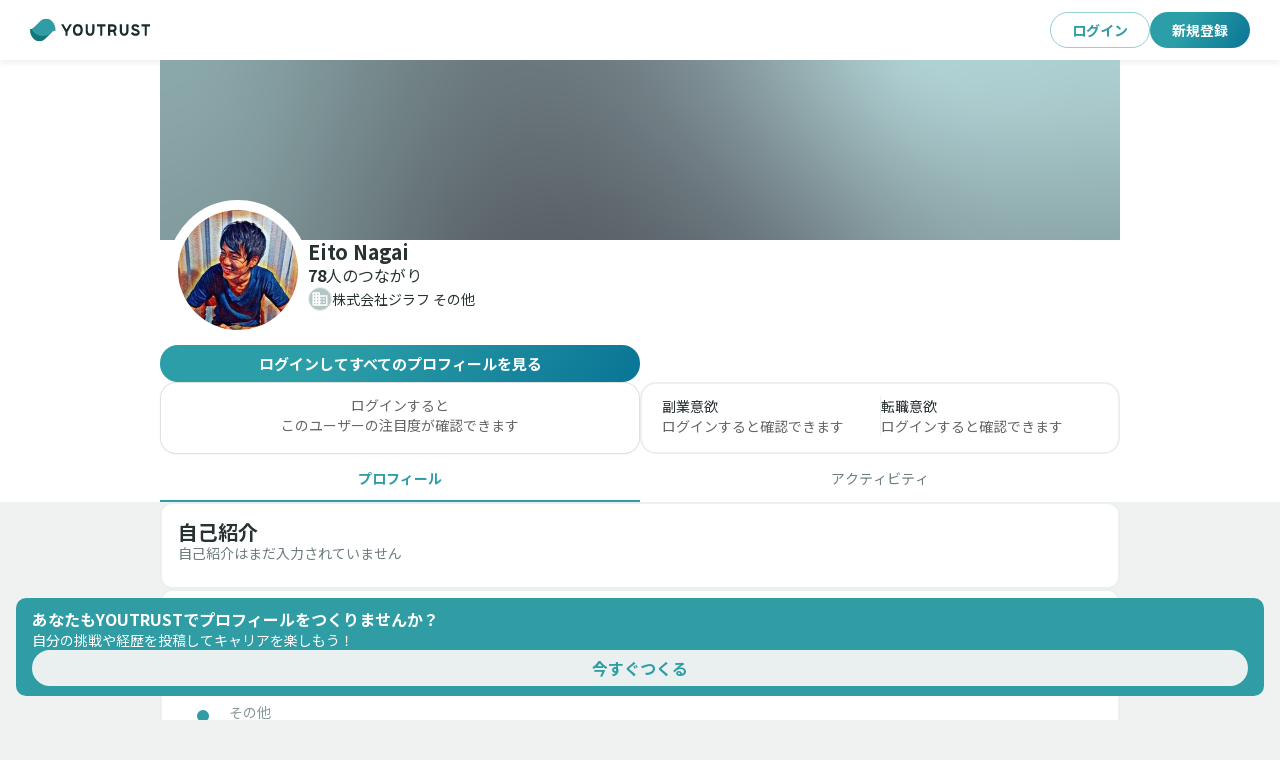

--- FILE ---
content_type: text/html; charset=utf-8
request_url: https://youtrust.jp/users/96626b9750bbb26516d04b89d959e6df
body_size: 1787
content:
<!DOCTYPE html><html lang="ja"><head><!-- Google Tag Manager --><script>(function(w,d,s,l,i){w[l]=w[l]||[];w[l].push({'gtm.start':
new Date().getTime(),event:'gtm.js'});var f=d.getElementsByTagName(s)[0],
j=d.createElement(s),dl=l!='dataLayer'?'&l='+l:'';j.async=true;j.src=
'https://www.googletagmanager.com/gtm.js?id='+i+dl;f.parentNode.insertBefore(j,f);
})(window,document,'script','dataLayer','GTM-PXMKSMH');</script><!-- End Google Tag Manager --><title>Eito Nagaiのプロフィール | YOUTRUST</title><meta name="csrf-param" content="authenticity_token" />
<meta name="csrf-token" content="wrgvrjI0F8X19EFikMYQwIoGAEKRKMh5WtI2LdhDy0aw6MxOpcWYL05NCNkSqQWq-hOcr39rsmoXoFEOmCJxXQ" /><meta charset="UTF-8" /><meta content="width=device-width initial-scale=1 shrink-to-fit=no" name="viewport" /><meta content="4GAHSHs1UrRbwHFLIvIMoIJjKusui0wm9IQHfOcSM-w" name="google-site-verification" /><meta content="19acc53411c2fd96697bcd81230f612d" name="p:domain_verify" /><meta content="YOUTRUSTで株式会社ジラフ その他のEito Nagaiさんのプロフィールや投稿を確認しましょう。" name="description" /><meta content="ie=edge" http-equiv="X-UA-Compatible" /><!-- /og common --><meta content="website" property="og:type" /><meta content="YOUTRUST | 日本のキャリアSNS" property="og:site_name" /><meta content="" property="og:url" /><meta content="summary_large_image" name="twitter:card" /><meta content="Eito Nagaiのプロフィール | YOUTRUST" property="og:title" /><meta content="YOUTRUSTで株式会社ジラフ その他のEito Nagaiさんのプロフィールや投稿を確認しましょう。" property="og:description" /><meta content="https://daxgddo8oz9ps.cloudfront.net/user_ogps/ogp_images/000/002/651/original/mini_magick20210407-1325-1365te1.png" property="og:image" /><meta content="Eito Nagaiのプロフィール画像" property="og:image:alt" /><meta content="https://daxgddo8oz9ps.cloudfront.net/user_ogps/ogp_images/000/002/651/original/mini_magick20210407-1325-1365te1.png" property="twitter:image" /><meta content="Eito Nagaiのプロフィール画像" property="twitter:image:alt" /><link href="https://daxgddo8oz9ps.cloudfront.net/assets/common/favicon-f68a538cb715f05c5bcda84989832063f19220d53cf957de83385ca7ba3d9abc.png" rel="shortcut icon" type="image/png" /><!-- ページ速度向上のための事前接続設定 --><link href="https://static.ads-twitter.com" rel="dns-prefetch" /><link href="https://analytics.twitter.com" rel="dns-prefetch" /><link href="https://t.co" rel="dns-prefetch" /><link href="https://connect.facebook.net" rel="dns-prefetch" /><link href="https://d.line-scdn.net" rel="dns-prefetch" /><link href="https://ac.ebis.ne.jp" rel="dns-prefetch" /><link href="https://statics.a8.net" rel="dns-prefetch" /><link href="https://www.googletagmanager.com" rel="dns-prefetch" /><link href="https://www.google-analytics.com" rel="dns-prefetch" /><link href="https://daxgddo8oz9ps.cloudfront.net" rel="dns-prefetch" /><link href="https://d1l8kv4srnu6v2.cloudfront.net" rel="dns-prefetch" /><link href="https://daxgddo8oz9ps.cloudfront.net" rel="preconnect" /><link href="https://d1l8kv4srnu6v2.cloudfront.net" rel="preconnect" /><link href="https://www.googletagmanager.com" rel="preconnect" /><!-- ホーム画面に追加したときのタイトル --><meta name="apple-mobile-web-app-title" content="YOUTRUST" /><!-- Home Icon --><link href="https://daxgddo8oz9ps.cloudfront.net/assets/icon-f567fc0abef789c9a9fed622e6dfa6207da747a624ca4d4f526ccf2044b192ea.png" rel="apple-touch-icon" sizes="180x180" /><link href="https://daxgddo8oz9ps.cloudfront.net/assets/icon-f567fc0abef789c9a9fed622e6dfa6207da747a624ca4d4f526ccf2044b192ea.png" rel="apple-touch-icon-precomposed" /><link href="https://daxgddo8oz9ps.cloudfront.net/assets/icon-f567fc0abef789c9a9fed622e6dfa6207da747a624ca4d4f526ccf2044b192ea.png" rel="icon" sizes="192x192" /><!-- Google fonts --><link href="https://fonts.googleapis.com" rel="preconnect" /><link crossorigin="anonymous" href="https://fonts.gstatic.com" rel="preconnect" /><link href="https://fonts.googleapis.com/css2?family=Noto+Sans+JP:wght@400;500;600;700&amp;display=swap" rel="stylesheet" /><!-- canonical tag --><link href="https://youtrust.jp/users/96626b9750bbb26516d04b89d959e6df" rel="canonical" /><!-- Facebook Pixel Code --><script>!function(f,b,e,v,n,t,s)
{if(f.fbq)return;n=f.fbq=function(){n.callMethod?
n.callMethod.apply(n,arguments):n.queue.push(arguments)};
if(!f._fbq)f._fbq=n;n.push=n;n.loaded=!0;n.version='2.0';
n.queue=[];t=b.createElement(e);t.async=!0;
t.src=v;s=b.getElementsByTagName(e)[0];
s.parentNode.insertBefore(t,s)}(window, document,'script',
'https://connect.facebook.net/en_US/fbevents.js');
fbq('init', '921504844682744');
fbq('track', 'PageView');</script><!-- End Facebook Pixel Code --><!-- Affiliate script --><script defer="" src="//statics.a8.net/a8sales/a8sales.js"></script><script defer="" src="//statics.a8.net/a8sales/a8crossDomain.js"></script><script defer="" src="//statics.a8.net/a8sales/a8shopForm.js"></script></head><body><!-- Google Tag Manager (noscript) --><noscript><iframe src="https://www.googletagmanager.com/ns.html?id=GTM-PXMKSMH"
height="0" width="0" style="display:none;visibility:hidden"></iframe></noscript><!-- End Google Tag Manager (noscript) --><script>fbq('track', 'ViewContent');</script><div data="{&quot;facebook_app_id&quot;:289703548191954}" id="react-parameters"></div><div id="react-application"></div><div id="portal-root"></div><script src="https://daxgddo8oz9ps.cloudfront.net/webpacks/js/bundle.runtime~index.dc952b6b35b07fbd.js"></script>
<script src="https://daxgddo8oz9ps.cloudfront.net/webpacks/js/bundle.9909.06de9ecd743b4242.js"></script>
<script src="https://daxgddo8oz9ps.cloudfront.net/webpacks/js/bundle.3768.1057e10a47eb7f06.js"></script>
<script src="https://daxgddo8oz9ps.cloudfront.net/webpacks/js/bundle.2302.fc5e6a5ba798293b.js"></script>
<script src="https://daxgddo8oz9ps.cloudfront.net/webpacks/js/bundle.index.237fec196379ae42.js"></script><!-- Twitter universal website tag code --><script>!function(e,t,n,s,u,a){e.twq||(s=e.twq=function(){s.exe?s.exe.apply(s,arguments):s.queue.push(arguments);
},s.version='1.1',s.queue=[],u=t.createElement(n),u.async=!0,u.src='//static.ads-twitter.com/uwt.js',
a=t.getElementsByTagName(n)[0],a.parentNode.insertBefore(u,a))}(window,document,'script');
// Insert Twitter Pixel ID and Standard Event data below
twq('init','o1xgq');
twq('track','PageView');</script><!-- End Twitter universal website tag code --></body></html>

--- FILE ---
content_type: application/javascript
request_url: https://daxgddo8oz9ps.cloudfront.net/webpacks/js/chunk.1989.ce042a849a606ac1.js
body_size: 4191
content:
try{!function(){var e="undefined"!=typeof window?window:"undefined"!=typeof global?global:"undefined"!=typeof globalThis?globalThis:"undefined"!=typeof self?self:{},n=(new e.Error).stack;n&&(e._sentryDebugIds=e._sentryDebugIds||{},e._sentryDebugIds[n]="cff942fc-d846-4cc8-aad9-52d53b88ed71",e._sentryDebugIdIdentifier="sentry-dbid-cff942fc-d846-4cc8-aad9-52d53b88ed71")}()}catch(e){}try{("undefined"!=typeof window?window:"undefined"!=typeof global?global:"undefined"!=typeof globalThis?globalThis:"undefined"!=typeof self?self:{}).SENTRY_RELEASE={id:"519ffdb"}}catch(e){}"use strict";(self.webpackChunk=self.webpackChunk||[]).push([["1989"],{84254:function(e,n,t){t.d(n,{ZP:()=>Y});var r,i=t(27378);function o(e,n,t,r){return new(t||(t=Promise))(function(i,o){function u(e){try{c(r.next(e))}catch(e){o(e)}}function a(e){try{c(r.throw(e))}catch(e){o(e)}}function c(e){var n;e.done?i(e.value):((n=e.value)instanceof t?n:new t(function(e){e(n)})).then(u,a)}c((r=r.apply(e,n||[])).next())})}function u(e,n){var t,r,i,o,u={label:0,sent:function(){if(1&i[0])throw i[1];return i[1]},trys:[],ops:[]};return o={next:a(0),throw:a(1),return:a(2)},"function"==typeof Symbol&&(o[Symbol.iterator]=function(){return this}),o;function a(o){return function(a){var c=[o,a];if(t)throw TypeError("Generator is already executing.");for(;u;)try{if(t=1,r&&(i=2&c[0]?r.return:c[0]?r.throw||((i=r.return)&&i.call(r),0):r.next)&&!(i=i.call(r,c[1])).done)return i;switch(r=0,i&&(c=[2&c[0],i.value]),c[0]){case 0:case 1:i=c;break;case 4:return u.label++,{value:c[1],done:!1};case 5:u.label++,r=c[1],c=[0];continue;case 7:c=u.ops.pop(),u.trys.pop();continue;default:if(!(i=(i=u.trys).length>0&&i[i.length-1])&&(6===c[0]||2===c[0])){u=0;continue}if(3===c[0]&&(!i||c[1]>i[0]&&c[1]<i[3])){u.label=c[1];break}if(6===c[0]&&u.label<i[1]){u.label=i[1],i=c;break}if(i&&u.label<i[2]){u.label=i[2],u.ops.push(c);break}i[2]&&u.ops.pop(),u.trys.pop();continue}c=n.call(e,u)}catch(e){c=[6,e],r=0}finally{t=i=0}if(5&c[0])throw c[1];return{value:c[0]?c[1]:void 0,done:!0}}}}var a=function(){},c=a(),f=Object,s=function(e){return e===c},l=function(e){return"function"==typeof e},d=function(e,n){return f.assign({},e,n)},v="undefined",g=function(){return typeof window!=v},h=new WeakMap,b=0,y=function(e){var n,t,r=typeof e,i=e&&e.constructor,o=i==Date;if(f(e)!==e||o||i==RegExp)n=o?e.toJSON():"symbol"==r?e.toString():"string"==r?JSON.stringify(e):""+e;else{if(n=h.get(e))return n;if(n=++b+"~",h.set(e,n),i==Array){for(t=0,n="@";t<e.length;t++)n+=y(e[t])+",";h.set(e,n)}if(i==f){n="#";for(var u=f.keys(e).sort();!s(t=u.pop());)s(e[t])||(n+=t+":"+y(e[t])+",");h.set(e,n)}}return n},p=!0,w=g(),m=typeof document!=v,E=w&&window.addEventListener?window.addEventListener.bind(window):a,R=m?document.addEventListener.bind(document):a,k=w&&window.removeEventListener?window.removeEventListener.bind(window):a,T=m?document.removeEventListener.bind(document):a,O={initFocus:function(e){return R("visibilitychange",e),E("focus",e),function(){T("visibilitychange",e),k("focus",e)}},initReconnect:function(e){var n=function(){p=!0,e()},t=function(){p=!1};return E("online",n),E("offline",t),function(){k("online",n),k("offline",t)}}},S=!g()||"Deno"in window,I=S?i.useEffect:i.useLayoutEffect,V="undefined"!=typeof navigator&&navigator.connection,C=!S&&V&&(["slow-2g","2g"].includes(V.effectiveType)||V.saveData),D=function(e){if(l(e))try{e=e()}catch(n){e=""}var n=[].concat(e),t=(e="string"==typeof e?e:(Array.isArray(e)?e.length:e)?y(e):"")?"$swr$"+e:"";return[e,n,t]},x=new WeakMap,L=function(e,n,t,r,i,o,u){void 0===u&&(u=!0);var a=x.get(e),c=a[0],f=a[1],s=a[3],l=c[n],d=f[n];if(u&&d)for(var v=0;v<d.length;++v)d[v](t,r,i);return o&&(delete s[n],l&&l[0])?l[0](2).then(function(){return e.get(n)}):e.get(n)},P=0,A=function(){return++P},F=function(){for(var e=[],n=0;n<arguments.length;n++)e[n]=arguments[n];return o(void 0,void 0,void 0,function(){var n,t,r,i,o,a,f,v,g,h,b,y,p,w,m,E,R,k,T,O;return u(this,function(u){switch(u.label){case 0:if(n=e[0],t=e[1],r=e[2],a=!!s((o="boolean"==typeof(i=e[3])?{revalidate:i}:i||{}).populateCache)||o.populateCache,f=!1!==o.revalidate,v=!1!==o.rollbackOnError,g=o.optimisticData,b=(h=D(t))[0],y=h[2],!b)return[2];if(p=x.get(n)[2],e.length<3)return[2,L(n,b,n.get(b),c,c,f,!0)];if(w=r,E=A(),p[b]=[E,0],R=!s(g),k=n.get(b),R&&(T=l(g)?g(k):g,n.set(b,T),L(n,b,T)),l(w))try{w=w(n.get(b))}catch(e){m=e}if(!(w&&l(w.then)))return[3,2];return[4,w.catch(function(e){m=e})];case 1:if(w=u.sent(),E!==p[b][0]){if(m)throw m;return[2,w]}m&&R&&v&&(a=!0,w=k,n.set(b,k)),u.label=2;case 2:return a&&(m||(l(a)&&(w=a(w,k)),n.set(b,w)),n.set(y,d(n.get(y),{error:m}))),p[b][1]=A(),[4,L(n,b,w,m,c,f,!!a)];case 3:if(O=u.sent(),m)throw m;return[2,a?O:w]}})})},M=function(e,n){for(var t in e)e[t][0]&&e[t][0](n)},_=function(e,n){if(!x.has(e)){var t=d(O,n),r={},i=F.bind(c,e),o=a;if(x.set(e,[r,{},{},{},i]),!S){var u=t.initFocus(setTimeout.bind(c,M.bind(c,r,0))),f=t.initReconnect(setTimeout.bind(c,M.bind(c,r,1)));o=function(){u&&u(),f&&f(),x.delete(e)}}return[e,i,o]}return[e,x.get(e)[4]]},W=_(new Map),N=W[0],q=d({onLoadingSlow:a,onSuccess:a,onError:a,onErrorRetry:function(e,n,t,r,i){var o=t.errorRetryCount,u=i.retryCount,a=~~((Math.random()+.5)*(1<<(u<8?u:8)))*t.errorRetryInterval;(s(o)||!(u>o))&&setTimeout(r,a,i)},onDiscarded:a,revalidateOnFocus:!0,revalidateOnReconnect:!0,revalidateIfStale:!0,shouldRetryOnError:!0,errorRetryInterval:C?1e4:5e3,focusThrottleInterval:5e3,dedupingInterval:2e3,loadingTimeout:C?5e3:3e3,compare:function(e,n){return y(e)==y(n)},isPaused:function(){return!1},cache:N,mutate:W[1],fallback:{}},{isOnline:function(){return p},isVisible:function(){var e=m&&document.visibilityState;return s(e)||"hidden"!==e}}),J=function(e,n){var t=d(e,n);if(n){var r=e.use,i=e.fallback,o=n.use,u=n.fallback;r&&o&&(t.use=r.concat(o)),i&&u&&(t.fallback=d(i,u))}return t},$=(0,i.createContext)({}),j=function(e,n){var t=(0,i.useState)({})[1],r=(0,i.useRef)(e),o=(0,i.useRef)({data:!1,error:!1,isValidating:!1}),u=(0,i.useCallback)(function(e){var i=!1,u=r.current;for(var a in e)u[a]!==e[a]&&(u[a]=e[a],o.current[a]&&(i=!0));i&&!n.current&&t({})},[]);return I(function(){r.current=e}),[r,o.current,u]},G=function(e,n,t){var r=n[e]||(n[e]=[]);return r.push(t),function(){var e=r.indexOf(t);e>=0&&(r[e]=r[r.length-1],r.pop())}},H={dedupe:!0};f.defineProperty(function(e){var n=e.value,t=J((0,i.useContext)($),n),r=n&&n.provider,o=(0,i.useState)(function(){return r?_(r(t.cache||N),n):c})[0];return o&&(t.cache=o[0],t.mutate=o[1]),I(function(){return o?o[2]:c},[]),(0,i.createElement)($.Provider,d(e,{value:t}))},"default",{value:q});var Y=(r=function(e,n,t){var r=t.cache,a=t.compare,f=t.fallbackData,h=t.suspense,b=t.revalidateOnMount,y=t.refreshInterval,p=t.refreshWhenHidden,w=t.refreshWhenOffline,m=x.get(r),E=m[0],R=m[1],k=m[2],T=m[3],O=D(e),V=O[0],C=O[1],P=O[2],M=(0,i.useRef)(!1),_=(0,i.useRef)(!1),W=(0,i.useRef)(V),N=(0,i.useRef)(n),q=(0,i.useRef)(t),J=function(){return q.current},$=function(){return J().isVisible()&&J().isOnline()},Y=function(e){return r.set(P,d(r.get(P),e))},Z=r.get(V),z=s(f)?t.fallback[V]:f,B=s(Z)?z:Z,K=r.get(P)||{},Q=K.error,U=!M.current,X=function(){return U&&!s(b)?b:!J().isPaused()&&(h?!s(B)&&t.revalidateIfStale:s(B)||t.revalidateIfStale)},ee=!!V&&!!n&&(!!K.isValidating||U&&X()),en=j({data:B,error:Q,isValidating:ee},_),et=en[0],er=en[1],ei=en[2],eo=(0,i.useCallback)(function(e){return o(void 0,void 0,void 0,function(){var n,i,o,f,d,v,g,h,b,y,p,w,m;return u(this,function(u){switch(u.label){case 0:if(n=N.current,!V||!n||_.current||J().isPaused())return[2,!1];f=!0,d=e||{},v=!T[V]||!d.dedupe,g=function(){return!_.current&&V===W.current&&M.current},h=function(){var e=T[V];e&&e[1]===o&&delete T[V]},b={isValidating:!1},y=function(){Y({isValidating:!1}),g()&&ei(b)},Y({isValidating:!0}),ei({isValidating:!0}),u.label=1;case 1:return u.trys.push([1,3,,4]),v&&(L(r,V,et.current.data,et.current.error,!0),t.loadingTimeout&&!r.get(V)&&setTimeout(function(){f&&g()&&J().onLoadingSlow(V,t)},t.loadingTimeout),T[V]=[n.apply(void 0,C),A()]),i=(m=T[V])[0],o=m[1],[4,i];case 2:if(i=u.sent(),v&&setTimeout(h,t.dedupingInterval),!T[V]||T[V][1]!==o)return v&&g()&&J().onDiscarded(V),[2,!1];if(Y({error:c}),b.error=c,!s(p=k[V])&&(o<=p[0]||o<=p[1]||0===p[1]))return y(),v&&g()&&J().onDiscarded(V),[2,!1];return a(et.current.data,i)?b.data=et.current.data:b.data=i,a(r.get(V),i)||r.set(V,i),v&&g()&&J().onSuccess(i,V,t),[3,4];case 3:return w=u.sent(),h(),!J().isPaused()&&(Y({error:w}),b.error=w,v&&g()&&(J().onError(w,V,t),("boolean"==typeof t.shouldRetryOnError&&t.shouldRetryOnError||l(t.shouldRetryOnError)&&t.shouldRetryOnError(w))&&$()&&J().onErrorRetry(w,V,t,eo,{retryCount:(d.retryCount||0)+1,dedupe:!0}))),[3,4];case 4:return f=!1,y(),g()&&v&&L(r,V,b.data,b.error,!1),[2,!0]}})})},[V]),eu=(0,i.useCallback)(F.bind(c,r,function(){return W.current}),[]);if(I(function(){N.current=n,q.current=t}),I(function(){if(V){var e=V!==W.current,n=eo.bind(c,H),t=0,r=G(V,R,function(e,n,t){ei(d({error:n,isValidating:t},a(et.current.data,e)?c:{data:e}))}),i=G(V,E,function(e){if(0==e){var r=Date.now();J().revalidateOnFocus&&r>t&&$()&&(t=r+J().focusThrottleInterval,n())}else if(1==e)J().revalidateOnReconnect&&$()&&n();else if(2==e)return eo()});return _.current=!1,W.current=V,M.current=!0,e&&ei({data:B,error:Q,isValidating:ee}),X()&&(s(B)||S?n():g()&&typeof window.requestAnimationFrame!=v?window.requestAnimationFrame(n):setTimeout(n,1)),function(){_.current=!0,r(),i()}}},[V,eo]),I(function(){var e;function n(){var n=l(y)?y(B):y;n&&-1!==e&&(e=setTimeout(t,n))}function t(){!et.current.error&&(p||J().isVisible())&&(w||J().isOnline())?eo(H).then(n):n()}return n(),function(){e&&(clearTimeout(e),e=-1)}},[y,p,w,eo]),(0,i.useDebugValue)(B),h&&s(B)&&V)throw N.current=n,q.current=t,_.current=!1,s(Q)?eo(H):Q;return{mutate:eu,get data(){return er.data=!0,B},get error(){return er.error=!0,Q},get isValidating(){return er.isValidating=!0,ee}}},function(){for(var e=[],n=0;n<arguments.length;n++)e[n]=arguments[n];var t=d(q,(0,i.useContext)($)),o=l(e[1])?[e[0],e[1],e[2]||{}]:[e[0],null,(null===e[1]?e[2]:e[1])||{}],u=o[0],a=o[1],c=J(t,o[2]),f=r,s=c.use;if(s)for(var v=s.length;v-- >0;)f=s[v](f);return f(u,a||c.fetcher,c)})}}]);

--- FILE ---
content_type: application/javascript
request_url: https://daxgddo8oz9ps.cloudfront.net/webpacks/js/chunk.1768.b8a5d4e7fc49e35c.js
body_size: 4129
content:
try{!function(){var e="undefined"!=typeof window?window:"undefined"!=typeof global?global:"undefined"!=typeof globalThis?globalThis:"undefined"!=typeof self?self:{},n=(new e.Error).stack;n&&(e._sentryDebugIds=e._sentryDebugIds||{},e._sentryDebugIds[n]="33fbe66b-982e-4e91-964f-c918a9113921",e._sentryDebugIdIdentifier="sentry-dbid-33fbe66b-982e-4e91-964f-c918a9113921")}()}catch(e){}try{("undefined"!=typeof window?window:"undefined"!=typeof global?global:"undefined"!=typeof globalThis?globalThis:"undefined"!=typeof self?self:{}).SENTRY_RELEASE={id:"519ffdb"}}catch(e){}"use strict";(self.webpackChunk=self.webpackChunk||[]).push([["1768"],{11370:function(e,n,r){r.d(n,{h8:()=>j.Z,vF:()=>Z.Z,kt:()=>S.Z,dy:()=>d.ZP,IW:()=>y,M_:()=>R.Z,rU:()=>w,dL:()=>x});var t=r(55697),o=r(97702),i=r(83547),a=r(24246),c=r(27378),l=r(12709),u=r(6621),s=(0,l.ZP)(u.Z)(function(){return{"& .MuiBreadcrumbs-ol":{flexWrap:"nowrap"},"& .MuiBreadcrumbs-li:not(:last-child)":{flexShrink:0},"& .MuiBreadcrumbs-li:last-child":{overflow:"hidden",textOverflow:"ellipsis",whiteSpace:"nowrap"},"& .MuiBreadcrumbs-li > p":{overflow:"hidden",textOverflow:"ellipsis"}}});(0,c.forwardRef)(function(e,n){var r=(0,t._)({},(0,o._)(e));return(0,a.jsx)(s,(0,i._)({ref:n},r))});var d=r(26419),h=r(91805),f=r(1638),p=r(53195),m=r(70186),v=r(62730),b=r(40736),g=r(55425),C=(0,l.ZP)(b.Z,{shouldForwardProp:function(e){return"withColor"!==e&&"withUnderline"!==e&&"withBold"!==e}})(function(e){var n=e.theme,r=e.withColor,t=e.withUnderline,o=e.withBold,a={};return t||(a.textDecoration="none"),(0,i._)({cursor:"pointer",fontWeight:o?"bold":"normal"},a,(0,g.EQ)(r).with("grey",function(){return{color:n.palette.grey[600],"&:hover":(0,p._)((0,i._)({},a),{color:n.palette.grey[600]})}}).with("black",function(){return{color:n.palette.common.black,"&:hover":(0,p._)((0,i._)({},a),{color:n.palette.common.black})}}).with("white",function(){return{color:n.palette.common.white,"&:hover":(0,p._)((0,i._)({},a),{color:n.palette.common.white})}}).otherwise(function(){return{}}))}),w=(0,c.forwardRef)(function(e,n){var r,t=e.to,o=e.color,l=e.underline,u=e.bold,s=e.onClick,d=e.disableAnchor,b=void 0!==d&&d,g=(0,m._)(e,["to","color","underline","bold","onClick","disableAnchor"]),w=(0,c.useCallback)((r=(0,h._)(function(e){return(0,v.Jh)(this,function(n){switch(n.label){case 0:return e.preventDefault(),[4,null==s?void 0:s(e)];case 1:return n.sent(),!b&&(0,f._)(e.target,HTMLAnchorElement)&&(window.location.href=e.target.href),[2]}})}),function(e){return r.apply(this,arguments)}),[s,b]);return(0,a.jsx)(C,(0,p._)((0,i._)({},g),{ref:n,href:t,withColor:void 0===o?"inherit":o,withUnderline:void 0!==l&&l,withBold:void 0!==u&&u,onClick:s?w:void 0}))}),x=(0,c.forwardRef)(function(e,n){var r=e.children,t=e.href,o=e.color,i=e.underline;return(0,a.jsx)(w,{ref:n,to:t,color:o,underline:i,target:"_blank",rel:"nofollow noopener noreferrer",children:r})}),_=r(81496),k=r(1537),y=function(e){var n=e.children,r=e.href,t=e.onClick,o=e.openInternalLinkInNewTab,l=(0,m._)(e,["children","href","onClick","openInternalLinkInNewTab"]),u=(0,c.useMemo)(function(){try{var e=new URL(r,window.location.origin),n=new URL("https://youtrust.jp").hostname,t=new URL(_.dK).hostname,o=e.hostname===t||e.hostname.endsWith(".".concat(t)),i=e.hostname===n,a=e.hostname.endsWith(".".concat(n));return{isCompanyDomain:o,isBaseDomain:i,isSubDomain:a,fullUrl:e.href,path:"".concat(e.pathname).concat(e.search)}}catch(e){return null}},[r]);return(null==u?void 0:u.isCompanyDomain)||(null==u?void 0:u.isSubDomain)?(0,a.jsx)(w,(0,p._)((0,i._)({to:u.fullUrl,target:"_blank"},l),{children:n})):(null==u?void 0:u.isBaseDomain)?void 0!==o&&o?(0,a.jsx)(w,(0,p._)((0,i._)({to:u.path,target:"_blank"},l),{children:n})):(0,a.jsx)(k.r,(0,p._)((0,i._)({to:u.path,onClick:t},l),{children:n})):(0,a.jsx)(x,(0,p._)((0,i._)({href:r,onClick:t},l),{children:n}))},j=r(5453),S=r(83913),R=r(77186),Z=r(90980)},1537:function(e,n,r){r.d(n,{r:()=>u});var t=r(83547),o=r(53195),i=r(70186),a=r(24246),c=r(11370),l=r(51238),u=function(e){var n=e.to,r=e.onClick,u=(0,i._)(e,["to","onClick"]),s=(0,l.W)({path:n}).onClickLink;return(0,a.jsx)(c.rU,(0,o._)((0,t._)({},u),{to:n,onClick:function(e){r&&r(e),s(e)},disableAnchor:!0}))}},40111:function(e,n,r){r.d(n,{O:()=>t.Z});var t=r(66224)},8323:function(e,n,r){r.d(n,{YS:()=>h,fl:()=>x.ZP,J2:()=>W,Lu:()=>U,A2:()=>z,rH:()=>A.r,HE:()=>c,u_:()=>I.Z,Oq:()=>F,up:()=>L,Od:()=>H.O,Lg:()=>g.Z,lr:()=>m});var t,o=r(24246),i=r(88332),a=r(18188),c=function(e){var n=e.items,r=e.max,t=void 0===r?3:r,c=e.size,l=void 0===c?"medium":c,u=n.length-t>0?t-1:t,s=n.length-u,d="small"===l?"xs":"medium"===l?"sm":"lg";return(0,o.jsxs)(i.HE,{max:t+1,children:[n.slice(0,u).map(function(e){return(0,o.jsx)(i.qE,{src:e.profileImageUrl,size:l},e.id)}),s>0&&(0,o.jsx)(i.qE,{size:l,children:(0,o.jsxs)(a.xv,{variant:d,children:["+",s]})})]})},l=r(83547),u=r(70186),s=r(27378),d=r(51238),h=(0,s.forwardRef)(function(e,n){var r=e.to,t=e.external,a=e.onClick,c=(0,u._)(e,["to","external","onClick"]),s=(0,d.W)({path:r,isTargetBlankLink:void 0!==t&&t}).onClickLink;return(0,o.jsx)(A.r,{to:r,sx:{"&:hover":{textDecoration:"none"}},children:(0,o.jsx)(i.Zb,(0,l._)({ref:n,onClick:function(e){null==a||a(e),s(e)}},c))})}),f=r(53195),p=r(35301),m=(0,s.forwardRef)(function(e,n){var r=e.settings,t=e.children;return 0===t.length?null:(0,o.jsx)(p.default,(0,f._)((0,l._)({ref:n},void 0===r?{}:r),{children:t}))}),v=r(61928),b=r(25763);(0,s.forwardRef)(function(e,n){var r=e.mode,t=e.isOver,i=e.isInTop,a=void 0!==i&&i,c=e.isInLeft,s=void 0!==c&&c,d=e.children,h=(0,u._)(e,["mode","isOver","isInTop","isInLeft","children"]),p=(0,v.Fg)();return(0,o.jsx)(b.xu,(0,f._)((0,l._)({ref:n,sx:{borderTop:"vertical"===r&&t&&a?"2px solid ".concat(p.palette.primary.main):"inherit",borderRight:"horizontal"===r&&t&&!s?"2px solid ".concat(p.palette.primary.main):"inherit",borderBottom:"vertical"===r&&t&&!a?"2px solid ".concat(p.palette.primary.main):"inherit",borderLeft:"horizontal"===r&&t&&s?"2px solid ".concat(p.palette.primary.main):"inherit"}},h),{children:d}))});var g=r(36938),C=r(27352),w=r(3140),x=r(62850),_=r(91805),k=r(96476),y=r(62730),j=r(93801),S=(t=(0,_._)(function(e,n,r,t){var o,i,a;return(0,y.Jh)(this,function(c){switch(c.label){case 0:return[4,(0,j.o)(e)];case 1:if(o=c.sent(),!(a=(i=document.createElement("canvas")).getContext("2d")))throw Error("Canvas context is not available");return i.width=n.width,i.height=n.height,a.drawImage(o,n.x,n.y,n.width,n.height,0,0,n.width,n.height),[2,new Promise(function(e,n){i.toBlob(function(o){if(!o)return void n(Error("Canvas is empty"));e(new File([o],r,{type:t,lastModified:Date.now()}))},t,.95)})]}})}),function(e,n,r,o){return t.apply(this,arguments)}),R={x:0,y:0},Z=function(e){var n,r=e.imageFile,t=(0,k._)((0,s.useState)(""),2),o=t[0],i=t[1],a=(0,k._)((0,s.useState)(R),2),c=a[0],l=a[1],u=(0,k._)((0,s.useState)(1),2),d=u[0],h=u[1],f=(0,k._)((0,s.useState)(null),2),p=f[0],m=f[1];(0,s.useEffect)(function(){if(r){var e=URL.createObjectURL(r);return i(e),function(){URL.revokeObjectURL(e)}}},[r]);var v=(0,s.useCallback)(function(){l(R),h(1),m(null)},[]),b=(0,s.useCallback)(function(e,n){m(n)},[]),g=(n=(0,_._)(function(e){var n,t,i;return(0,y.Jh)(this,function(a){switch(a.label){case 0:if(n=e.onSuccess,t=e.onFailure,!p||!o)return[2];a.label=1;case 1:return a.trys.push([1,3,,4]),[4,S(o,p,r.name,r.type)];case 2:return i=a.sent(),n(i),[3,4];case 3:return a.sent(),t(),[3,4];case 4:return[2]}})}),function(e){return n.apply(this,arguments)});return{imageSrc:o,crop:c,zoom:d,setCrop:l,setZoom:h,resetState:v,handleCropComplete:b,handleCrop:g}},P=function(e){var n=e.imageFile,r=e.onClose,t=e.onCropSuccess,o=e.onCropFailure,i=Z({imageFile:n}),a=i.imageSrc,c=i.crop,l=i.zoom,u=i.setCrop,d=i.setZoom,h=i.resetState,f=i.handleCropComplete,p=i.handleCrop,m=(0,s.useCallback)(function(){h(),r()},[h,r]),v=function(e){t(e),m()};return{imageSrc:a,crop:c,zoom:l,setCrop:u,setZoom:d,handleCropComplete:f,handleCrop:function(){return p({onSuccess:v,onFailure:o})},handleCloseDialog:m}},L=function(e){var n=e.imageFile,r=e.isOpen,t=e.onClose,i=e.dialogTitle,a=e.aspectRatio,c=e.imageCropAreaHeight,l=e.submitButtonText,u=P({imageFile:n,onClose:t,onCropSuccess:e.onCropSuccess,onCropFailure:e.onCropFailure}),s=u.imageSrc,d=u.crop,h=u.zoom,f=u.setCrop,p=u.setZoom,m=u.handleCropComplete,v=u.handleCrop,g=u.handleCloseDialog;return(0,o.jsxs)(C.Vq,{open:r,onClose:g,fullWidth:!0,children:[(0,o.jsx)(C.$N,{children:i}),(0,o.jsx)(C.cZ,{children:s&&(0,o.jsx)(b.M5,{position:"relative",height:void 0===c?400:c,children:(0,o.jsx)(x.ZP,{image:s,crop:d,zoom:h,aspect:a,showGrid:!1,onCropChange:f,onZoomChange:p,onCropComplete:m})})}),(0,o.jsxs)(C.kX,{children:[(0,o.jsx)(w.zx,{variant:"outlined",color:"secondary",onClick:g,children:"キャンセル"}),(0,o.jsx)(w.zx,{variant:"contained",color:"primary",onClick:v,children:void 0===l?"保存":l})]})]})},T=r(57541),U=function(e){var n=e.columnCount;return(0,o.jsx)(i.SC,{children:(0,o.jsx)(i.pj,{colSpan:n,align:"center",children:(0,o.jsx)(T.g,{})})})},I=r(80058);r(33606);var D=r(62473),E=r(90864),F=function(e){var n=e.fallbackPath,r=(0,E.i)({fallbackPath:n}).onNavigateToPreviousPage;return(0,o.jsx)(w.zx,{variant:"text",startIcon:(0,o.jsx)(D.Rpv,{}),onClick:r,children:(0,o.jsx)(a.xv,{bold:!0,children:"戻る"})})},z=function(e){var n=e.fallbackPath,r=(0,E.i)({fallbackPath:n}).onNavigateToPreviousPage;return(0,o.jsx)(w.hU,{color:"inherit",onClick:r,children:(0,o.jsx)(D.Rpv,{})})},B=r(12709),O=r(6714),M=(0,B.ZP)(O.ZP)({"& .MuiPopover-paper":{borderRadius:"16px",boxShadow:"0 2px  8px rgba(0, 0, 0, 0.1)"}}),W=(0,s.forwardRef)(function(e,n){var r=e.children,t=(0,u._)(e,["children"]);return(0,o.jsx)(M,(0,f._)((0,l._)({ref:n},t),{children:r}))}),A=r(1537),H=r(40111)},90864:function(e,n,r){r.d(n,{i:()=>i});var t=r(96740),o=r(76491),i=function(e){var n=e.fallbackPath,r=void 0===n?o.Hb.top():n,i=(0,t.s0)(),a=(0,t.TH)();return{onNavigateToPreviousPage:function(){var e=!!(a.state||{}).prevPathname;i.length>1&&e?i(-1):window.location.href=r}}}},81496:function(e,n,r){r.d(n,{C1:()=>i,RO:()=>s,dK:()=>l,g7:()=>c,qb:()=>u,rn:()=>a});var t="https://lp.youtrust.jp",o="https://help.youtrust.jp",i={recruiter:function(){return"".concat(t,"/recruiter")},event:function(){return"".concat(t,"/event")},campaign:{bosyu:function(){return"".concat(t,"/campaign/bosyu")},pickup_community:function(){return"".concat(t,"/campaign/pickup_community")},careerSimulator:function(){return"".concat(t,"/campaign/ai_career_simulator")}},lp:{sidejob:function(){return"".concat(t,"/lp/sidejob")}},recruiter1:function(){return"".concat(t,"/recruiter1")}},a={users:{root:function(){return"".concat(o,"/users")},create_account:function(){return"".concat(o,"/users/create-an-account")}}},c={recruiter1:function(){return"".concat("https://lp-b.youtrust.jp","/recruiter1")}},l="https://youtrust.co.jp",u="https://x.com/YOUTRUSTinc",s="https://note.com/youtrust_lab"}}]);

--- FILE ---
content_type: application/javascript
request_url: https://daxgddo8oz9ps.cloudfront.net/webpacks/js/chunk.4549.4f4fb34a353415b5.js
body_size: 5560
content:
try{!function(){var e="undefined"!=typeof window?window:"undefined"!=typeof global?global:"undefined"!=typeof globalThis?globalThis:"undefined"!=typeof self?self:{},t=(new e.Error).stack;t&&(e._sentryDebugIds=e._sentryDebugIds||{},e._sentryDebugIds[t]="b25d8b24-4d83-4b1c-963e-e4710094d608",e._sentryDebugIdIdentifier="sentry-dbid-b25d8b24-4d83-4b1c-963e-e4710094d608")}()}catch(e){}try{("undefined"!=typeof window?window:"undefined"!=typeof global?global:"undefined"!=typeof globalThis?globalThis:"undefined"!=typeof self?self:{}).SENTRY_RELEASE={id:"519ffdb"}}catch(e){}"use strict";(self.webpackChunk=self.webpackChunk||[]).push([["4549"],{6621:function(e,t,r){r.d(t,{Z:()=>j});var o=r(20479),n=r(87775),a=r(27378),l=r(6100),i=r(82267),s=r(15614),c=r(12709),d=r(24043),p=r(43448),u=r(54841),m=r(11934),v=r(24246);let b=(0,m.Z)((0,v.jsx)("path",{d:"M6 10c-1.1 0-2 .9-2 2s.9 2 2 2 2-.9 2-2-.9-2-2-2zm12 0c-1.1 0-2 .9-2 2s.9 2 2 2 2-.9 2-2-.9-2-2-2zm-6 0c-1.1 0-2 .9-2 2s.9 2 2 2 2-.9 2-2-.9-2-2-2z"}),"MoreHoriz");var Z=r(48550);let f=["slots","slotProps"],h=(0,c.ZP)(Z.Z)(({theme:e})=>(0,o.Z)({display:"flex",marginLeft:`calc(${e.spacing(1)} * 0.5)`,marginRight:`calc(${e.spacing(1)} * 0.5)`},"light"===e.palette.mode?{backgroundColor:e.palette.grey[100],color:e.palette.grey[700]}:{backgroundColor:e.palette.grey[700],color:e.palette.grey[100]},{borderRadius:2,"&:hover, &:focus":(0,o.Z)({},"light"===e.palette.mode?{backgroundColor:e.palette.grey[200]}:{backgroundColor:e.palette.grey[600]}),"&:active":(0,o.Z)({boxShadow:e.shadows[0]},"light"===e.palette.mode?{backgroundColor:(0,u.emphasize)(e.palette.grey[200],.12)}:{backgroundColor:(0,u.emphasize)(e.palette.grey[600],.12)})})),x=(0,c.ZP)(b)({width:24,height:16}),g=function(e){let{slots:t={},slotProps:r={}}=e,a=(0,n.Z)(e,f);return(0,v.jsx)("li",{children:(0,v.jsx)(h,(0,o.Z)({focusRipple:!0},a,{ownerState:e,children:(0,v.jsx)(x,(0,o.Z)({as:t.CollapsedIcon,ownerState:e},r.collapsedIcon))}))})};var y=r(44124),S=r(6749);function C(e){return(0,S.ZP)("MuiBreadcrumbs",e)}let L=(0,y.Z)("MuiBreadcrumbs",["root","ol","li","separator"]),R=["children","className","component","slots","slotProps","expandText","itemsAfterCollapse","itemsBeforeCollapse","maxItems","separator"],w=(0,c.ZP)(p.Z,{name:"MuiBreadcrumbs",slot:"Root",overridesResolver:(e,t)=>[{[`& .${L.li}`]:t.li},t.root]})({}),M=(0,c.ZP)("ol",{name:"MuiBreadcrumbs",slot:"Ol",overridesResolver:(e,t)=>t.ol})({display:"flex",flexWrap:"wrap",alignItems:"center",padding:0,margin:0,listStyle:"none"}),P=(0,c.ZP)("li",{name:"MuiBreadcrumbs",slot:"Separator",overridesResolver:(e,t)=>t.separator})({display:"flex",userSelect:"none",marginLeft:8,marginRight:8}),j=a.forwardRef(function(e,t){var r,c;let p=(0,d.i)({props:e,name:"MuiBreadcrumbs"}),{children:u,className:m,component:b="nav",slots:Z={},slotProps:f={},expandText:h="Show path",itemsAfterCollapse:x=1,itemsBeforeCollapse:y=1,maxItems:S=8,separator:L="/"}=p,j=(0,n.Z)(p,R),[N,z]=a.useState(!1),I=(0,o.Z)({},p,{component:b,expanded:N,expandText:h,itemsAfterCollapse:x,itemsBeforeCollapse:y,maxItems:S,separator:L}),$=(e=>{let{classes:t}=e;return(0,i.Z)({root:["root"],li:["li"],ol:["ol"],separator:["separator"]},C,t)})(I),k=(0,s.Z)({elementType:Z.CollapsedIcon,externalSlotProps:f.collapsedIcon,ownerState:I}),B=a.useRef(null),D=a.Children.toArray(u).filter(e=>a.isValidElement(e)).map((e,t)=>(0,v.jsx)("li",{className:$.li,children:e},`child-${t}`));return(0,v.jsx)(w,(0,o.Z)({ref:t,component:b,color:"text.secondary",className:(0,l.Z)($.root,m),ownerState:I},j,{children:(0,v.jsx)(M,{className:$.ol,ref:B,ownerState:I,children:(r=N||S&&D.length<=S||y+x>=D.length?D:[...D.slice(0,y),(0,v.jsx)(g,{"aria-label":h,slots:{CollapsedIcon:Z.CollapsedIcon},slotProps:{collapsedIcon:k},onClick:()=>{z(!0);let e=B.current.querySelector("a[href],button,[tabindex]");e&&e.focus()}},"ellipsis"),...D.slice(D.length-x,D.length)],c=$.separator,r.reduce((e,t,o)=>(o<r.length-1?e=e.concat(t,(0,v.jsx)(P,{"aria-hidden":!0,className:c,ownerState:I,children:L},`separator-${o}`)):e.push(t),e),[]))})}))})},40736:function(e,t,r){r.d(t,{Z:()=>L});var o=r(87775),n=r(20479),a=r(27378),l=r(6100),i=r(82267),s=r(51640),c=r(12709),d=r(24043),p=r(75132),u=r(51183),m=r(43448),v=r(44124),b=r(6749);function Z(e){return(0,b.ZP)("MuiLink",e)}let f=(0,v.Z)("MuiLink",["root","underlineNone","underlineHover","underlineAlways","button","focusVisible"]);var h=r(40685),x=r(54841);let g={primary:"primary.main",textPrimary:"text.primary",secondary:"secondary.main",textSecondary:"text.secondary",error:"error.main"};var y=r(24246);let S=["className","color","component","onBlur","onFocus","TypographyClasses","underline","variant","sx"],C=(0,c.ZP)(m.Z,{name:"MuiLink",slot:"Root",overridesResolver:(e,t)=>{let{ownerState:r}=e;return[t.root,t[`underline${(0,s.Z)(r.underline)}`],"button"===r.component&&t.button]}})(({theme:e,ownerState:t})=>(0,n.Z)({},"none"===t.underline&&{textDecoration:"none"},"hover"===t.underline&&{textDecoration:"none","&:hover":{textDecoration:"underline"}},"always"===t.underline&&(0,n.Z)({textDecoration:"underline"},"inherit"!==t.color&&{textDecorationColor:(({theme:e,ownerState:t})=>{let r,o=g[r=t.color]||r,n=(0,h.DW)(e,`palette.${o}`,!1)||t.color,a=(0,h.DW)(e,`palette.${o}Channel`);return"vars"in e&&a?`rgba(${a} / 0.4)`:(0,x.alpha)(n,.4)})({theme:e,ownerState:t})},{"&:hover":{textDecorationColor:"inherit"}}),"button"===t.component&&{position:"relative",WebkitTapHighlightColor:"transparent",backgroundColor:"transparent",outline:0,border:0,margin:0,borderRadius:0,padding:0,cursor:"pointer",userSelect:"none",verticalAlign:"middle",MozAppearance:"none",WebkitAppearance:"none","&::-moz-focus-inner":{borderStyle:"none"},[`&.${f.focusVisible}`]:{outline:"auto"}})),L=a.forwardRef(function(e,t){let r=(0,d.i)({props:e,name:"MuiLink"}),{className:c,color:m="primary",component:v="a",onBlur:b,onFocus:f,TypographyClasses:h,underline:x="always",variant:L="inherit",sx:R}=r,w=(0,o.Z)(r,S),{isFocusVisibleRef:M,onBlur:P,onFocus:j,ref:N}=(0,p.Z)(),[z,I]=a.useState(!1),$=(0,u.Z)(t,N),k=(0,n.Z)({},r,{color:m,component:v,focusVisible:z,underline:x,variant:L}),B=(e=>{let{classes:t,component:r,focusVisible:o,underline:n}=e,a={root:["root",`underline${(0,s.Z)(n)}`,"button"===r&&"button",o&&"focusVisible"]};return(0,i.Z)(a,Z,t)})(k);return(0,y.jsx)(C,(0,n.Z)({color:m,className:(0,l.Z)(B.root,c),classes:h,component:v,onBlur:e=>{P(e),!1===M.current&&I(!1),b&&b(e)},onFocus:e=>{j(e),!0===M.current&&I(!0),f&&f(e)},ref:$,ownerState:k,variant:L,sx:[...Object.keys(g).includes(m)?[]:[{color:m}],...Array.isArray(R)?R:[R]]},w))})},5453:function(e,t,r){r.d(t,{Z:()=>h});var o=r(87775),n=r(20479),a=r(27378),l=r(6100),i=r(82267),s=r(76948),c=r(18508),d=r(24043),p=r(12709),u=r(44124),m=r(6749);function v(e){return(0,m.ZP)("MuiStep",e)}(0,u.Z)("MuiStep",["root","horizontal","vertical","alternativeLabel","completed"]);var b=r(24246);let Z=["active","children","className","component","completed","disabled","expanded","index","last"],f=(0,p.ZP)("div",{name:"MuiStep",slot:"Root",overridesResolver:(e,t)=>{let{ownerState:r}=e;return[t.root,t[r.orientation],r.alternativeLabel&&t.alternativeLabel,r.completed&&t.completed]}})(({ownerState:e})=>(0,n.Z)({},"horizontal"===e.orientation&&{paddingLeft:8,paddingRight:8},e.alternativeLabel&&{flex:1,position:"relative"})),h=a.forwardRef(function(e,t){let r=(0,d.i)({props:e,name:"MuiStep"}),{active:p,children:u,className:m,component:h="div",completed:x,disabled:g,expanded:y=!1,index:S,last:C}=r,L=(0,o.Z)(r,Z),{activeStep:R,connector:w,alternativeLabel:M,orientation:P,nonLinear:j}=a.useContext(s.Z),[N=!1,z=!1,I=!1]=[p,x,g];R===S?N=void 0===p||p:!j&&R>S?z=void 0===x||x:!j&&R<S&&(I=void 0===g||g);let $=a.useMemo(()=>({index:S,last:C,expanded:y,icon:S+1,active:N,completed:z,disabled:I}),[S,C,y,N,z,I]),k=(0,n.Z)({},r,{active:N,orientation:P,alternativeLabel:M,completed:z,disabled:I,expanded:y,component:h}),B=(e=>{let{classes:t,orientation:r,alternativeLabel:o,completed:n}=e;return(0,i.Z)({root:["root",r,o&&"alternativeLabel",n&&"completed"]},v,t)})(k),D=(0,b.jsxs)(f,(0,n.Z)({as:h,className:(0,l.Z)(B.root,m),ref:t,ownerState:k},L,{children:[w&&M&&0!==S?w:null,u]}));return(0,b.jsx)(c.Z.Provider,{value:$,children:w&&!M&&0!==S?(0,b.jsxs)(a.Fragment,{children:[w,D]}):D})})},18508:function(e,t,r){r.d(t,{Z:()=>o});let o=r(27378).createContext({})},83913:function(e,t,r){r.d(t,{Z:()=>S});var o=r(87775),n=r(20479),a=r(27378),l=r(6100),i=r(82267),s=r(12709),c=r(24043),d=r(48550),p=r(77186),u=r(70777),m=r(76948),v=r(18508),b=r(44124),Z=r(6749);function f(e){return(0,Z.ZP)("MuiStepButton",e)}let h=(0,b.Z)("MuiStepButton",["root","horizontal","vertical","touchRipple"]);var x=r(24246);let g=["children","className","icon","optional"],y=(0,s.ZP)(d.Z,{name:"MuiStepButton",slot:"Root",overridesResolver:(e,t)=>{let{ownerState:r}=e;return[{[`& .${h.touchRipple}`]:t.touchRipple},t.root,t[r.orientation]]}})(({ownerState:e})=>(0,n.Z)({width:"100%",padding:"24px 16px",margin:"-24px -16px",boxSizing:"content-box"},"vertical"===e.orientation&&{justifyContent:"flex-start",padding:"8px",margin:"-8px"},{[`& .${h.touchRipple}`]:{color:"rgba(0, 0, 0, 0.3)"}})),S=a.forwardRef(function(e,t){let r=(0,c.i)({props:e,name:"MuiStepButton"}),{children:s,className:d,icon:b,optional:Z}=r,h=(0,o.Z)(r,g),{disabled:S,active:C}=a.useContext(v.Z),{orientation:L}=a.useContext(m.Z),R=(0,n.Z)({},r,{orientation:L}),w=(e=>{let{classes:t,orientation:r}=e;return(0,i.Z)({root:["root",r],touchRipple:["touchRipple"]},f,t)})(R),M={icon:b,optional:Z},P=(0,u.Z)(s,["StepLabel"])?a.cloneElement(s,M):(0,x.jsx)(p.Z,(0,n.Z)({},M,{children:s}));return(0,x.jsx)(y,(0,n.Z)({focusRipple:!0,disabled:S,TouchRippleProps:{className:w.touchRipple},className:(0,l.Z)(w.root,d),ref:t,ownerState:R,"aria-current":C?"step":void 0},h,{children:P}))})},77186:function(e,t,r){r.d(t,{Z:()=>k});var o,n=r(87775),a=r(20479),l=r(27378),i=r(6100),s=r(82267),c=r(12709),d=r(24043),p=r(11934),u=r(24246);let m=(0,p.Z)((0,u.jsx)("path",{d:"M12 0a12 12 0 1 0 0 24 12 12 0 0 0 0-24zm-2 17l-5-5 1.4-1.4 3.6 3.6 7.6-7.6L19 8l-9 9z"}),"CheckCircle"),v=(0,p.Z)((0,u.jsx)("path",{d:"M1 21h22L12 2 1 21zm12-3h-2v-2h2v2zm0-4h-2v-4h2v4z"}),"Warning");var b=r(81762),Z=r(44124),f=r(6749);function h(e){return(0,f.ZP)("MuiStepIcon",e)}let x=(0,Z.Z)("MuiStepIcon",["root","active","completed","error","text"]),g=["active","className","completed","error","icon"],y=(0,c.ZP)(b.Z,{name:"MuiStepIcon",slot:"Root",overridesResolver:(e,t)=>t.root})(({theme:e})=>({display:"block",transition:e.transitions.create("color",{duration:e.transitions.duration.shortest}),color:(e.vars||e).palette.text.disabled,[`&.${x.completed}`]:{color:(e.vars||e).palette.primary.main},[`&.${x.active}`]:{color:(e.vars||e).palette.primary.main},[`&.${x.error}`]:{color:(e.vars||e).palette.error.main}})),S=(0,c.ZP)("text",{name:"MuiStepIcon",slot:"Text",overridesResolver:(e,t)=>t.text})(({theme:e})=>({fill:(e.vars||e).palette.primary.contrastText,fontSize:e.typography.caption.fontSize,fontFamily:e.typography.fontFamily})),C=l.forwardRef(function(e,t){let r=(0,d.i)({props:e,name:"MuiStepIcon"}),{active:l=!1,className:c,completed:p=!1,error:b=!1,icon:Z}=r,f=(0,n.Z)(r,g),x=(0,a.Z)({},r,{active:l,completed:p,error:b}),C=(e=>{let{classes:t,active:r,completed:o,error:n}=e;return(0,s.Z)({root:["root",r&&"active",o&&"completed",n&&"error"],text:["text"]},h,t)})(x);if("number"==typeof Z||"string"==typeof Z){let e=(0,i.Z)(c,C.root);return b?(0,u.jsx)(y,(0,a.Z)({as:v,className:e,ref:t,ownerState:x},f)):p?(0,u.jsx)(y,(0,a.Z)({as:m,className:e,ref:t,ownerState:x},f)):(0,u.jsxs)(y,(0,a.Z)({className:e,ref:t,ownerState:x},f,{children:[o||(o=(0,u.jsx)("circle",{cx:"12",cy:"12",r:"12"})),(0,u.jsx)(S,{className:C.text,x:"12",y:"12",textAnchor:"middle",dominantBaseline:"central",ownerState:x,children:Z})]}))}return Z});var L=r(76948),R=r(18508);function w(e){return(0,f.ZP)("MuiStepLabel",e)}let M=(0,Z.Z)("MuiStepLabel",["root","horizontal","vertical","label","active","completed","error","disabled","iconContainer","alternativeLabel","labelContainer"]),P=["children","className","componentsProps","error","icon","optional","slotProps","StepIconComponent","StepIconProps"],j=(0,c.ZP)("span",{name:"MuiStepLabel",slot:"Root",overridesResolver:(e,t)=>{let{ownerState:r}=e;return[t.root,t[r.orientation]]}})(({ownerState:e})=>(0,a.Z)({display:"flex",alignItems:"center",[`&.${M.alternativeLabel}`]:{flexDirection:"column"},[`&.${M.disabled}`]:{cursor:"default"}},"vertical"===e.orientation&&{textAlign:"left",padding:"8px 0"})),N=(0,c.ZP)("span",{name:"MuiStepLabel",slot:"Label",overridesResolver:(e,t)=>t.label})(({theme:e})=>(0,a.Z)({},e.typography.body2,{display:"block",transition:e.transitions.create("color",{duration:e.transitions.duration.shortest}),[`&.${M.active}`]:{color:(e.vars||e).palette.text.primary,fontWeight:500},[`&.${M.completed}`]:{color:(e.vars||e).palette.text.primary,fontWeight:500},[`&.${M.alternativeLabel}`]:{marginTop:16},[`&.${M.error}`]:{color:(e.vars||e).palette.error.main}})),z=(0,c.ZP)("span",{name:"MuiStepLabel",slot:"IconContainer",overridesResolver:(e,t)=>t.iconContainer})(()=>({flexShrink:0,display:"flex",paddingRight:8,[`&.${M.alternativeLabel}`]:{paddingRight:0}})),I=(0,c.ZP)("span",{name:"MuiStepLabel",slot:"LabelContainer",overridesResolver:(e,t)=>t.labelContainer})(({theme:e})=>({width:"100%",color:(e.vars||e).palette.text.secondary,[`&.${M.alternativeLabel}`]:{textAlign:"center"}})),$=l.forwardRef(function(e,t){var r;let o=(0,d.i)({props:e,name:"MuiStepLabel"}),{children:c,className:p,componentsProps:m={},error:v=!1,icon:b,optional:Z,slotProps:f={},StepIconComponent:h,StepIconProps:x}=o,g=(0,n.Z)(o,P),{alternativeLabel:y,orientation:S}=l.useContext(L.Z),{active:M,disabled:$,completed:k,icon:B}=l.useContext(R.Z),D=b||B,T=h;D&&!T&&(T=C);let A=(0,a.Z)({},o,{active:M,alternativeLabel:y,completed:k,disabled:$,error:v,orientation:S}),W=(e=>{let{classes:t,orientation:r,active:o,completed:n,error:a,disabled:l,alternativeLabel:i}=e;return(0,s.Z)({root:["root",r,a&&"error",l&&"disabled",i&&"alternativeLabel"],label:["label",o&&"active",n&&"completed",a&&"error",l&&"disabled",i&&"alternativeLabel"],iconContainer:["iconContainer",o&&"active",n&&"completed",a&&"error",l&&"disabled",i&&"alternativeLabel"],labelContainer:["labelContainer",i&&"alternativeLabel"]},w,t)})(A),E=null!=(r=f.label)?r:m.label;return(0,u.jsxs)(j,(0,a.Z)({className:(0,i.Z)(W.root,p),ref:t,ownerState:A},g,{children:[D||T?(0,u.jsx)(z,{className:W.iconContainer,ownerState:A,children:(0,u.jsx)(T,(0,a.Z)({completed:k,active:M,error:v,icon:D},x))}):null,(0,u.jsxs)(I,{className:W.labelContainer,ownerState:A,children:[c?(0,u.jsx)(N,(0,a.Z)({ownerState:A},E,{className:(0,i.Z)(W.label,null==E?void 0:E.className),children:c})):null,Z]})]}))});$.muiName="StepLabel";let k=$},90980:function(e,t,r){r.d(t,{Z:()=>R});var o=r(87775),n=r(20479),a=r(27378),l=r(6100),i=r(82267),s=r(24043),c=r(12709),d=r(44124),p=r(6749);function u(e){return(0,p.ZP)("MuiStepper",e)}(0,d.Z)("MuiStepper",["root","horizontal","vertical","nonLinear","alternativeLabel"]);var m=r(51640),v=r(76948),b=r(18508);function Z(e){return(0,p.ZP)("MuiStepConnector",e)}(0,d.Z)("MuiStepConnector",["root","horizontal","vertical","alternativeLabel","active","completed","disabled","line","lineHorizontal","lineVertical"]);var f=r(24246);let h=["className"],x=(0,c.ZP)("div",{name:"MuiStepConnector",slot:"Root",overridesResolver:(e,t)=>{let{ownerState:r}=e;return[t.root,t[r.orientation],r.alternativeLabel&&t.alternativeLabel,r.completed&&t.completed]}})(({ownerState:e})=>(0,n.Z)({flex:"1 1 auto"},"vertical"===e.orientation&&{marginLeft:12},e.alternativeLabel&&{position:"absolute",top:12,left:"calc(-50% + 20px)",right:"calc(50% + 20px)"})),g=(0,c.ZP)("span",{name:"MuiStepConnector",slot:"Line",overridesResolver:(e,t)=>{let{ownerState:r}=e;return[t.line,t[`line${(0,m.Z)(r.orientation)}`]]}})(({ownerState:e,theme:t})=>{let r="light"===t.palette.mode?t.palette.grey[400]:t.palette.grey[600];return(0,n.Z)({display:"block",borderColor:t.vars?t.vars.palette.StepConnector.border:r},"horizontal"===e.orientation&&{borderTopStyle:"solid",borderTopWidth:1},"vertical"===e.orientation&&{borderLeftStyle:"solid",borderLeftWidth:1,minHeight:24})}),y=a.forwardRef(function(e,t){let r=(0,s.i)({props:e,name:"MuiStepConnector"}),{className:c}=r,d=(0,o.Z)(r,h),{alternativeLabel:p,orientation:u="horizontal"}=a.useContext(v.Z),{active:y,disabled:S,completed:C}=a.useContext(b.Z),L=(0,n.Z)({},r,{alternativeLabel:p,orientation:u,active:y,completed:C,disabled:S}),R=(e=>{let{classes:t,orientation:r,alternativeLabel:o,active:n,completed:a,disabled:l}=e,s={root:["root",r,o&&"alternativeLabel",n&&"active",a&&"completed",l&&"disabled"],line:["line",`line${(0,m.Z)(r)}`]};return(0,i.Z)(s,Z,t)})(L);return(0,f.jsx)(x,(0,n.Z)({className:(0,l.Z)(R.root,c),ref:t,ownerState:L},d,{children:(0,f.jsx)(g,{className:R.line,ownerState:L})}))}),S=["activeStep","alternativeLabel","children","className","component","connector","nonLinear","orientation"],C=(0,c.ZP)("div",{name:"MuiStepper",slot:"Root",overridesResolver:(e,t)=>{let{ownerState:r}=e;return[t.root,t[r.orientation],r.alternativeLabel&&t.alternativeLabel,r.nonLinear&&t.nonLinear]}})(({ownerState:e})=>(0,n.Z)({display:"flex"},"horizontal"===e.orientation&&{flexDirection:"row",alignItems:"center"},"vertical"===e.orientation&&{flexDirection:"column"},e.alternativeLabel&&{alignItems:"flex-start"})),L=(0,f.jsx)(y,{}),R=a.forwardRef(function(e,t){let r=(0,s.i)({props:e,name:"MuiStepper"}),{activeStep:c=0,alternativeLabel:d=!1,children:p,className:m,component:b="div",connector:Z=L,nonLinear:h=!1,orientation:x="horizontal"}=r,g=(0,o.Z)(r,S),y=(0,n.Z)({},r,{nonLinear:h,alternativeLabel:d,orientation:x,component:b}),R=(e=>{let{orientation:t,nonLinear:r,alternativeLabel:o,classes:n}=e;return(0,i.Z)({root:["root",t,r&&"nonLinear",o&&"alternativeLabel"]},u,n)})(y),w=a.Children.toArray(p).filter(Boolean),M=w.map((e,t)=>a.cloneElement(e,(0,n.Z)({index:t,last:t+1===w.length},e.props))),P=a.useMemo(()=>({activeStep:c,alternativeLabel:d,connector:Z,nonLinear:h,orientation:x}),[c,d,Z,h,x]);return(0,f.jsx)(v.Z.Provider,{value:P,children:(0,f.jsx)(C,(0,n.Z)({as:b,ownerState:y,className:(0,l.Z)(R.root,m),ref:t},g,{children:M}))})})},76948:function(e,t,r){r.d(t,{Z:()=>o});let o=r(27378).createContext({})}}]);

--- FILE ---
content_type: image/svg+xml
request_url: https://daxgddo8oz9ps.cloudfront.net/webpacks/d3b061741717a5b3.svg
body_size: 2172
content:
<svg width="617" height="135" viewBox="0 0 617 135" fill="none" xmlns="http://www.w3.org/2000/svg">
<g clip-path="url(#clip0)">
<path d="M259.9 67.41C259.9 82.251 252.254 86.1499 245.785 86.1499C239.316 86.1499 231.669 82.251 231.669 67.41C231.669 52.569 239.598 48.6117 245.785 48.6117C251.971 48.6117 259.9 52.569 259.9 67.41ZM220.474 67.41C220.474 89.674 231.805 97.5885 245.785 97.5885C259.764 97.5885 271.096 89.674 271.096 67.41C271.096 45.1461 259.847 37.2315 245.785 37.2315C231.722 37.2315 220.474 45.1461 220.474 67.41Z" fill="#192B2A"/>
<path d="M321.27 38.205C320.462 38.205 319.81 38.8573 319.81 39.6653V71.304C319.81 84.2029 312.509 86.3933 308.615 86.3933C304.721 86.3933 297.419 84.2029 297.419 71.304V39.6653C297.419 38.8573 296.767 38.205 295.959 38.205H287.684C286.876 38.205 286.224 38.8573 286.224 39.6653V71.304C286.224 91.5042 299.366 97.5885 308.615 97.5885C317.863 97.5885 331.005 91.9909 331.005 71.304V39.6653C331.005 38.8573 330.353 38.205 329.545 38.205H321.27Z" fill="#192B2A"/>
<path d="M496.539 38.205C495.731 38.205 495.079 38.8573 495.079 39.6653V71.304C495.079 84.2029 487.778 86.3933 483.884 86.3933C479.99 86.3933 472.688 84.2029 472.688 71.304V39.6653C472.688 38.8573 472.036 38.205 471.228 38.205H462.953C462.145 38.205 461.493 38.8573 461.493 39.6653V71.304C461.493 91.5042 474.635 97.5885 483.884 97.5885C493.132 97.5885 506.274 91.9909 506.274 71.304V39.6653C506.274 38.8573 505.622 38.205 504.814 38.205H496.539Z" fill="#192B2A"/>
<path d="M388.198 39.6653C388.198 38.8573 387.546 38.205 386.738 38.205H371.892H360.697H345.851C345.043 38.205 344.391 38.8573 344.391 39.6653V47.94C344.391 48.748 345.043 49.4003 345.851 49.4003H360.697V95.1548C360.697 95.9628 361.349 96.615 362.157 96.615H370.432C371.24 96.615 371.892 95.9628 371.892 95.1548V49.4003H386.738C387.546 49.4003 388.198 48.748 388.198 47.94V39.6653Z" fill="#192B2A"/>
<path d="M617 39.6653C617 38.8573 616.348 38.205 615.54 38.205H600.694H589.499H574.653C573.845 38.205 573.192 38.8573 573.192 39.6653V47.94C573.192 48.748 573.845 49.4003 574.653 49.4003H589.499V95.1548C589.499 95.9628 590.151 96.615 590.959 96.615H599.234C600.042 96.615 600.694 95.9628 600.694 95.1548V49.4003H615.54C616.348 49.4003 617 48.748 617 47.94V39.6653Z" fill="#192B2A"/>
<path d="M445.392 57.675C445.392 48.1834 440.281 38.205 425.922 38.205H412.779H403.044C402.241 38.205 401.584 38.8621 401.584 39.6653V77.145V95.1548C401.584 95.9628 402.236 96.615 403.044 96.615H411.319C412.127 96.615 412.779 95.9628 412.779 95.1548V77.145H425.922C426.481 77.145 427.026 77.1304 427.562 77.0964L433.86 95.6221C434.06 96.2159 434.62 96.6102 435.243 96.6102H443.352C444.355 96.6102 445.056 95.6269 444.734 94.6778L437.696 73.9714C443.211 70.2819 445.392 63.8762 445.392 57.675ZM412.779 65.9498V49.4003H423.975C428.939 49.3516 434.196 51.3473 434.196 57.675C434.196 64.0028 428.535 65.9498 423.975 65.9498H412.779Z" fill="#192B2A"/>
<path d="M520.195 82.7378L527.784 78.4057C528.504 77.992 529.434 78.2646 529.804 79.0093C532.096 83.5653 536.18 86.1207 542.956 86.1207C550.058 86.1207 552.744 83.6286 552.744 80.3673C552.744 76.0207 548.519 74.3511 539.617 71.8443C530.461 69.2548 521.836 65.4922 521.836 54.3797C521.836 43.35 530.972 37.2364 541.242 37.2364C550.549 37.2364 557.792 41.4322 561.949 48.8113C562.348 49.5171 562.105 50.4127 561.399 50.8119L554.01 54.9784C553.319 55.3678 552.443 55.1391 552.039 54.4576C549.897 50.8021 546.714 48.7091 541.238 48.7091C536.273 48.7091 533.026 50.6999 533.026 54.0439C533.026 57.6361 535.674 59.5588 544.747 62.231C554.248 65.1564 563.935 68.2473 563.935 80.197C563.935 91.144 555.358 97.5886 542.605 97.5886C530.957 97.5886 523.106 92.5799 519.572 84.6021C519.28 83.9157 519.538 83.1077 520.195 82.7378Z" fill="#192B2A"/>
<path fill-rule="evenodd" clip-rule="evenodd" d="M202.703 39.0568L187.827 64.8643C187.735 65.0249 187.501 65.0249 187.404 64.8643L172.529 39.0568C172.256 38.5895 171.594 38.205 171.054 38.205H161.738C160.579 38.205 160.102 39.0276 160.686 40.0303L182.021 76.9017V96.1283C182.021 96.9314 182.678 97.5885 183.481 97.5885H191.756C192.559 97.5885 193.216 96.9314 193.216 96.1283V76.9017L214.55 40.0303C215.129 39.0276 214.657 38.205 213.499 38.205H204.182C203.637 38.205 202.975 38.5895 202.703 39.0568Z" fill="#192B2A"/>
<path d="M112.016 79.0093L87.4642 72.8762C82.3533 56.0493 66.7189 43.7978 48.2175 43.7978C36.8859 43.7978 26.6301 48.3927 19.2072 55.8205C14.5684 60.4544 8.16767 63.3165 1.09519 63.3165C0.773933 63.3165 0.452678 63.3067 0.131423 63.297C0.048675 64.6599 0 66.0277 0 67.41C0 85.1716 7.06275 101.283 18.5257 113.096C25.9973 120.933 36.5355 125.82 48.2175 125.82C59.5442 125.82 69.8 121.23 77.2181 113.807L112.016 79.0093Z" fill="#157577"/>
<path d="M112.702 21.7139C105.236 13.8821 94.6974 9 83.0154 9C71.6887 9 61.4377 13.5901 54.0148 21.013L19.6259 55.4019C19.5772 55.4506 19.5285 55.4944 19.4798 55.5431C19.363 55.6648 19.2413 55.7816 19.1245 55.8984C15.9071 59.0818 11.8573 61.423 7.32568 62.5523C8.16289 64.178 9.06825 65.7648 10.032 67.3127C10.032 67.3127 10.032 67.3127 10.032 67.3176C10.2462 67.6632 10.4652 68.0039 10.6891 68.3446C10.7037 68.369 10.7183 68.3933 10.7378 68.4225C22.449 86.369 42.7027 98.2262 65.726 98.2262C84.388 98.2262 101.23 90.4334 113.174 77.9239C117.696 73.9276 123.635 71.5036 130.138 71.5036C130.459 71.5036 130.78 71.5134 131.101 71.5231C131.184 70.1651 131.233 68.7924 131.233 67.4101C131.233 49.6437 124.17 33.5322 112.702 21.7139Z" fill="#309DA5"/>
</g>
<defs>
<clipPath id="clip0">
<rect y="9" width="617" height="116.82" fill="white"/>
</clipPath>
</defs>
</svg>


--- FILE ---
content_type: application/javascript
request_url: https://daxgddo8oz9ps.cloudfront.net/webpacks/js/chunk.7897.521c3d33ff491dc7.js
body_size: 10465
content:
try{!function(){var e="undefined"!=typeof window?window:"undefined"!=typeof global?global:"undefined"!=typeof globalThis?globalThis:"undefined"!=typeof self?self:{},n=(new e.Error).stack;n&&(e._sentryDebugIds=e._sentryDebugIds||{},e._sentryDebugIds[n]="12373b7c-cbe7-45cd-873e-754e11010245",e._sentryDebugIdIdentifier="sentry-dbid-12373b7c-cbe7-45cd-873e-754e11010245")}()}catch(e){}try{("undefined"!=typeof window?window:"undefined"!=typeof global?global:"undefined"!=typeof globalThis?globalThis:"undefined"!=typeof self?self:{}).SENTRY_RELEASE={id:"519ffdb"}}catch(e){}"use strict";(self.webpackChunk=self.webpackChunk||[]).push([["7897"],{6633:function(e,n,r){r.d(n,{O:()=>a,e:()=>i});var t=r(68409),a=function(){return t.x.get("/api/users/@me/career_motivation_hidden_companies")},i=function(e){var n=e.name;return t.x.post("/api/users/@me/career_motivation_hidden_companies",{career_motivation_hidden_company:{name:n}})}},87268:function(e,n,r){r.d(n,{AZ:()=>a,Ic:()=>o,OS:()=>i});var t=r(68409),a=function(e){var n=e.name,r=e.majorSubject,a=e.enteredAt,i=e.graduatedAt;return t.x.post("/api/v3/users/@me/educations",{education:{name:n,major_subject:r,entered_at:a,graduated_at:i}})},i=function(e){var n=e.educationId,r=e.name,a=e.majorSubject,i=e.enteredAt,o=e.graduatedAt;return t.x.patch("/api/v3/users/@me/educations/".concat(n),{education:{name:r,major_subject:a,entered_at:i,graduated_at:o}})},o=function(e){return t.x.delete("/api/v3/users/@me/educations/".concat(e))}},41646:function(e,n,r){r.d(n,{s:()=>a,v:()=>i});var t=r(68409),a=function(e){return t.x.get("/api/users/".concat(e,"/backgrounds"))},i=function(e){return t.x.get("/api/v2/public/users/".concat(e,"/backgrounds"))}},26766:function(e,n,r){r.d(n,{FB:()=>i,bp:()=>s,oW:()=>c,pU:()=>a,ps:()=>o});var t=r(68409),a=function(e){return t.x.get("/api/users/".concat(e,"/user_profile_awards"))},i=function(e){var n=e.title,r=e.description,a=e.awardedOn;return t.x.post("/api/users/@me/user_profile_awards",{user_profile_award:{title:n,description:r,awarded_on:a}})},o=function(e){var n=e.userProfileAwardId,r=e.title,a=e.description,i=e.awardedOn;return t.x.patch("/api/users/@me/user_profile_awards/".concat(n),{user_profile_award:{title:r,description:a,awarded_on:i}})},s=function(e){return t.x.delete("/api/users/@me/user_profile_awards/".concat(e))},c=function(e){return t.x.get("/api/v2/public/users/".concat(e,"/awards"))}},44469:function(e,n,r){r.d(n,{Nb:()=>a,_z:()=>s,iM:()=>i,nv:()=>o,t1:()=>c});var t=r(68409),a=function(e){return t.x.get("/api/users/".concat(e,"/user_profile_languages"))},i=function(e){var n=e.language,r=e.level;return t.x.post("/api/users/@me/user_profile_languages",{user_profile_language:{language:n,level:r}})},o=function(e){var n=e.userProfileLanguageId,r=e.language,a=e.level;return t.x.patch("/api/users/@me/user_profile_languages/".concat(n),{user_profile_language:{language:r,level:a}})},s=function(e){return t.x.delete("/api/users/@me/user_profile_languages/".concat(e))},c=function(e){return t.x.get("/api/v2/public/users/".concat(e,"/languages"))}},45013:function(e,n,r){r.d(n,{Ge:()=>c,Xl:()=>i,Yw:()=>o,eS:()=>s,xc:()=>a});var t=r(68409),a=function(e){return t.x.get("/api/users/".concat(e,"/user_profile_links"))},i=function(e){var n=e.text,r=e.url,a=e.publishedOn;return t.x.post("/api/users/@me/user_profile_links",{user_profile_link:{text:n,url:r,published_on:a}})},o=function(e){var n=e.userProfileLinkId,r=e.text,a=e.url,i=e.publishedOn;return t.x.patch("/api/users/@me/user_profile_links/".concat(n),{user_profile_link:{text:r,url:a,published_on:i}})},s=function(e){return t.x.delete("/api/users/@me/user_profile_links/".concat(e))},c=function(e){return t.x.get("/api/v2/public/users/".concat(e,"/links"))}},19755:function(e,n,r){r.d(n,{Cj:()=>s,Tm:()=>i,bg:()=>a,kp:()=>o,yW:()=>c});var t=r(68409),a=function(e){return t.x.get("/api/users/".concat(e,"/user_profile_qualifications"))},i=function(e){var n=e.name,r=e.acquiredOn;return t.x.post("/api/users/@me/user_profile_qualifications",{user_profile_qualification:{name:n,acquired_on:r}})},o=function(e){var n=e.userProfileQualificationId,r=e.name,a=e.acquiredOn;return t.x.patch("/api/users/@me/user_profile_qualifications/".concat(n),{user_profile_qualification:{name:r,acquired_on:a}})},s=function(e){return t.x.delete("/api/users/@me/user_profile_qualifications/".concat(e))},c=function(e){return t.x.get("/api/v2/public/users/".concat(e,"/qualifications"))}},42375:function(e,n,r){r.d(n,{G:()=>s});var t=r(83547),a=r(70186),i=r(24246),o=r(88332),s=function(e){var n=e.rounded,r=(0,a._)(e,["rounded"]);return(0,i.jsx)(o.Zb,(0,t._)({style:{width:"100%",borderRadius:void 0!==n&&n?"12px":"0px"}},r))}},28848:function(e,n,r){r.d(n,{L:()=>c});var t=r(24246),a=r(25978),i=r(49408),o=r(18188),s=function(e){var n=e.label,r=e.isActive;return(0,t.jsx)(o.xv,{variant:"sm",bold:r,color:r?"primary.main":"grey.500",children:n})},c=function(e){var n=e.value,r=e.onChange;return(0,t.jsxs)(a.Z,{value:n,variant:"fullWidth",onChange:function(e,n){return r(n)},children:[(0,t.jsx)(i.Z,{label:(0,t.jsx)(s,{label:"プロフィール",isActive:"profile"===n}),value:"profile"}),(0,t.jsx)(i.Z,{label:(0,t.jsx)(s,{label:"アクティビティ",isActive:"activity"===n}),value:"activity"})]})}},33403:function(e,n,r){r.d(n,{C:()=>d});var t=r(24246),a=r(25763),i=r(18188),o=r(54224),s=r(25237),c=r(41872),l=function(e){var n=e.award;return(0,t.jsx)(a.Ug,{width:"fit-content",alignItems:"center",padding:1,gap:3,borderRadius:2,children:(0,t.jsxs)(a.Ug,{alignItems:"start",gap:3,children:[(0,t.jsx)(s.T,{fontSize:"medium"}),(0,t.jsxs)(a.gC,{alignItems:"start",gap:1,children:[(0,t.jsx)(i.xv,{variant:"sm",bold:!0,children:n.title}),n.awardedOn&&(0,t.jsx)(i.xv,{variant:"sm",color:"grey.400",children:(0,o.Az)(new Date(n.awardedOn))}),n.description&&(0,t.jsx)(c.l,{children:(0,t.jsx)(i.xv,{variant:"sm",color:"grey.400",whiteSpace:"pre-wrap",sx:{wordBreak:"break-word"},children:n.description})})]})]})})},d=function(e){var n=e.awards;return(0,t.jsx)(a.gC,{alignItems:"start",gap:1,children:n.map(function(e){return(0,t.jsx)(l,{award:e},e.id)})})}},79397:function(e,n,r){r.d(n,{Y:()=>l});var t=r(24246),a=r(25763),i=r(62473),o=r(18188),s=r(259),c=function(e){var n=e.language;return(0,t.jsxs)(a.Ug,{width:"fit-content",alignItems:"center",padding:.5,gap:3,borderRadius:2,children:[(0,t.jsx)(i.os0,{sx:{color:"grey.300"}}),(0,t.jsx)(o.xv,{variant:"md",children:s.ro[n.language]}),(0,t.jsx)(o.xv,{variant:"md",color:"grey.600",children:s.sm[n.level]})]})},l=function(e){var n=e.languages;return(0,t.jsx)(a.gC,{alignItems:"start",gap:1,children:n.map(function(e){return(0,t.jsx)(c,{language:e},e.id)})})}},66117:function(e,n,r){r.d(n,{z:()=>C});var t=r(24246),a=r(25763),i=r(88605),o=r(3140),s=r(11370),c=r(20025),l=r(18188),d=r(54224),u=r(73189),g=r(4497),h=r(45525),p=function(){var e=(0,u.T)(),n=(0,g.Z)().copyText;return{handleCopyText:function(r){n(r),e((0,h.ss)({message:"関連リンクをコピーしました"}))}}},m=function(e){var n=e.link,r=p().handleCopyText;return(0,t.jsxs)(a.Ug,{width:"fit-content",alignItems:"center",p:.5,gap:3,children:[(0,t.jsx)(c.u,{title:"コピー",placement:"top",arrow:!0,children:(0,t.jsx)(o.hU,{size:"small",onClick:function(){return r(n.url)},children:(0,t.jsx)(i.default,{fontSize:"small"})})}),(0,t.jsxs)(a.Ug,{gap:3,alignItems:"center",children:[(0,t.jsx)(s.IW,{href:n.url,children:(0,t.jsx)(l.xv,{color:"primary.main",display:"inline",sx:{wordBreak:"break-word"},children:n.text})}),n.publishedOn&&(0,t.jsx)(l.xv,{color:"grey.600",display:"inline",whiteSpace:"nowrap",flexShrink:0,children:(0,d.Az)(new Date(n.publishedOn))})]})]})},C=function(e){var n=e.links;return(0,t.jsx)(a.gC,{alignItems:"start",gap:1,width:"100%",children:n.map(function(e){return(0,t.jsx)(m,{link:e},e.id)})})}},80238:function(e,n,r){r.d(n,{b:()=>l});var t=r(24246),a=r(25763),i=r(18188),o=r(54224),s=r(25237),c=function(e){var n=e.qualification;return(0,t.jsx)(a.Ug,{width:"fit-content",alignItems:"center",p:.5,gap:3,style:{borderRadius:"8px"},children:(0,t.jsxs)(a.Ug,{alignItems:"start",gap:3,children:[(0,t.jsx)(s.T,{fontSize:"medium"}),(0,t.jsxs)(a.gC,{alignItems:"start",gap:1,children:[(0,t.jsx)(i.xv,{variant:"sm",bold:!0,children:n.name}),n.acquiredOn&&(0,t.jsx)(i.xv,{variant:"sm",color:"grey.600",children:(0,o.Az)(new Date(n.acquiredOn))})]})]})})},l=function(e){var n=e.qualifications;return(0,t.jsx)(a.gC,{alignItems:"start",gap:4,children:n.map(function(e){return(0,t.jsx)(c,{qualification:e},e.id)})})}},11129:function(e,n,r){r.d(n,{c:()=>o});var t=r(24246),a=r(25763),i=r(18188),o=function(){return(0,t.jsx)(a.gC,{alignItems:"start",gap:4,children:(0,t.jsx)(i.xv,{variant:"sm",color:"action.active",children:"スキル・経験はまだ入力されていません"})})}},95845:function(e,n,r){r.d(n,{u:()=>l});var t=r(24246),a=r(25763),i=r(88332),o=r(18188),s=r(40739),c=function(e){var n=e.skill;return(0,t.jsx)(i.Af,{sx:{minWidth:0},size:"md",label:(0,t.jsxs)(o.xv,{component:"span",variant:"xs",bold:!0,ellipsis:!0,children:[n.name,(0,s.HK)({experienceYearRange:n.experienceYearRange})]})})},l=function(e){var n=e.skills;return(0,t.jsx)(a.Ug,{alignItems:"center",flexWrap:"wrap",gap:2,width:"100%",children:n.map(function(e){return(0,t.jsx)(c,{skill:e},e.id)})})}},98216:function(e,n,r){r.d(n,{b:()=>X});var t=r(24246),a=r(11476),i=r(38515),o=r(62473),s=r(3140),c=r(25763),l=r(18188),d=r(75950),u=r(54224),g=r(40564),h=r(27352),p=r(91805),m=r(96476),C=r(62730),f=r(27378),x=r(73189),y=r(69917),j=r(45525),v=r(68409),b=function(e){var n=e.careerCompanyHistoryId;return v.x.delete("/api/v3/users/@me/career_company_histories/".concat(n))},w=function(e){var n=e.careerCompanyHistoryId,r=e.companyName,t=e.corporateNumber,a=e.labelType,i=e.joinedAt,o=e.leftAt;return v.x.patch("/api/v3/users/@me/career_company_histories/".concat(n),{career_company_history:{company_name:r,corporate_number:t,label_type:a,joined_at:i,left_at:o}})},M=r(6633),_=function(e){var n,r=e.careerCompanyHistory,t=e.onSuccessDestroy,a=e.currentUserCurrentAffiliations,i=e.onSuccessCreateCareerMotivationHiddenCompany,o=(0,x.T)(),s=(0,m._)((0,f.useState)(!1),2),c=s[0],l=s[1],d=(0,m._)((0,f.useState)(!1),2),u=d[0],g=d[1],h=(n=(0,p._)(function(){var e;return(0,C.Jh)(this,function(n){switch(n.label){case 0:if(n.trys.push([0,4,5,6]),g(!0),!c)return[3,2];return[4,(0,M.e)({name:r.company.name})];case 1:e=n.sent().data,o((0,y.QD)(e)),i(),n.label=2;case 2:return[4,b({careerCompanyHistoryId:r.id})];case 3:return n.sent(),o((0,j.ss)({message:"職歴を削除しました"})),t(r.id),[3,6];case 4:return n.sent(),o((0,j.ss)({message:"職歴の削除に失敗しました"})),[3,6];case 5:return g(!1),[7];case 6:return[2]}})}),function(){return n.apply(this,arguments)});return{isSubmitting:u,isUserCurrentAffiliation:a.some(function(e){return"career"===e.affiliatableType&&e.affiliation.careerCompanyHistoryId===r.id}),handleDestroy:h,isHiddenCompanyChecked:c,toggleHiddenCompanyChecked:function(){l(function(e){return!e})}}},S=function(e){var n=e.isOpen,r=e.onClose,a=e.careerCompanyHistory,i=e.currentUserCurrentAffiliations,o=e.onSuccessDestroy,d=e.isInHiddenCompany,u=_({careerCompanyHistory:a,currentUserCurrentAffiliations:i,onSuccessDestroy:o,onSuccessCreateCareerMotivationHiddenCompany:e.onSuccessCreateCareerMotivationHiddenCompany}),g=u.isSubmitting,p=u.isUserCurrentAffiliation,m=u.handleDestroy,C=u.toggleHiddenCompanyChecked,f=u.isHiddenCompanyChecked;return(0,t.jsxs)(h.Vq,{open:n,onClose:r,fullWidth:!0,children:[(0,t.jsx)(h.$N,{children:(0,t.jsx)(l.xv,{variant:"lg",bold:!0,children:p&&!d?"転職・副業意欲の閲覧範囲が変更されます":"職歴を削除しますか？"})}),(0,t.jsx)(h.cZ,{children:p&&!d&&(0,t.jsxs)(c.gC,{gap:4,children:[(0,t.jsxs)(l.xv,{variant:"sm",children:["現在のポジションに紐づく職歴を削除すると、",(0,t.jsx)("br",{}),"「",a.company.name,"」のユーザーにあなたの意欲が公開されます。",(0,t.jsx)("br",{}),"公開しない場合は意欲非公開企業に追加してください。"]}),(0,t.jsx)(c.Ug,{alignItems:"center",gap:1,children:(0,t.jsx)(s.D8,{control:(0,t.jsx)(s.XZ,{checked:f,onChange:C}),label:(0,t.jsxs)(l.xv,{children:["「",a.company.name,"」を意欲非公開企業に追加"]})})})]})}),(0,t.jsxs)(h.kX,{children:[(0,t.jsx)(s.zx,{variant:"contained",onClick:r,disabled:g,children:"キャンセル"}),(0,t.jsx)(s.zx,{variant:"contained",color:"secondary",onClick:m,disabled:g,children:"削除"})]})]})},A=r(93180),D=r(33762),I=r(58465),U=r(82466),H=r(65630),k=r(88332),E=r(51610),Y=r(76491),O=r(78361),z=function(){var e=(0,O.T)().switchScene;return{handleClickCompanyPage:function(n){var r,t,a,i=null!=(a=null==(r=n.companyPage)?void 0:r.slug)?a:null==(t=n.companyPage)?void 0:t.id;i&&e(Y.Hb.companyPage(i))}}},L=function(e){var n=e.company,r=z().handleClickCompanyPage;return(0,t.jsx)(t.Fragment,{children:n.companyPage?(0,t.jsx)(c.gC,{alignItems:"center",justifyContent:"center",width:40,height:40,children:(0,t.jsx)(E.P,{flex:1,onClick:function(){return r(n)},children:(0,t.jsx)(H.E,{src:n.companyPage.logoImageUrl,alt:n.name,width:40,height:40,loading:"eager",resizeOptions:{width:80,height:80},style:{objectFit:"contain"}})})}):(0,t.jsx)(c.gC,{alignItems:"center",justifyContent:"center",width:40,height:40,children:(0,t.jsx)(k.qE,{size:"large",sx:{backgroundColor:"grey.300"},children:(0,t.jsx)(o.tc,{sx:{color:"common.white"}})})})})},T=r(83547),P=r(53195),F=r(27926),J=r(33606),N=r(30192),q=function(e){var n=e.careerCompanyHistory;return{companyName:n.company.name,labelType:n.labelType,joinedYear:n.joinedAt?(0,u.rh)(n.joinedAt).getFullYear():0,joinedMonth:n.joinedAt?(0,u.rh)(n.joinedAt).getMonth()+1:0,leftYear:n.leftAt?(0,u.rh)(n.leftAt).getFullYear():0,leftMonth:n.leftAt?(0,u.rh)(n.leftAt).getMonth()+1:0,isInProgress:!n.joinedAt||!n.leftAt}},R=function(e){var n,r=e.careerCompanyHistory,t=e.onClose,a=e.onSuccess,i=(0,F.I0)(),o=(0,m._)((0,f.useState)(function(){return q({careerCompanyHistory:r})}),2),s=o[0],c=o[1],l=(0,m._)((0,f.useState)(!1),2),d=l[0],g=l[1],h=(0,N.N)({form:s,setForm:c}),x=h.onChangeIsInProgress,y=h.onChangeEnteredYear,v=h.onChangeEnteredMonth,b=h.onChangeLeftYear,M=h.onChangeLeftMonth,_=(0,m._)((0,J.a)(),3),S=_[0],A=_[1],D=_[2],I=(n=(0,p._)(function(){var e;return(0,C.Jh)(this,function(n){switch(n.label){case 0:if(!H||!s.joinedYear||!s.joinedMonth)return[2];g(!0),n.label=1;case 1:return n.trys.push([1,3,4,5]),[4,w({careerCompanyHistoryId:r.id,companyName:s.companyName,corporateNumber:null!=(e=s.corporateNumber)?e:void 0,labelType:s.labelType,joinedAt:(0,u.V)(s.joinedYear,s.joinedMonth),leftAt:s.leftYear&&s.leftMonth?(0,u.V)(s.leftYear,s.leftMonth):void 0})];case 2:return n.sent(),g(!1),t(),a(),i((0,j.ss)({message:"保存に成功しました"})),[3,5];case 3:return n.sent(),i((0,j.ss)({message:"保存に失敗しました。再度お試しください。"})),[3,5];case 4:return g(!1),[7];case 5:return[2]}})}),function(){return n.apply(this,arguments)}),U=(0,f.useMemo)(function(){var e=r.joinedAt?new Date(1e3*r.joinedAt):void 0,n=e?e.getFullYear():0,t=e?e.getMonth()+1:0,a=r.leftAt?new Date(1e3*r.leftAt):void 0,i=a?a.getFullYear():0,o=a?a.getMonth()+1:0;return s.companyName!==r.company.name||s.labelType!==r.labelType||s.joinedYear!==n||s.joinedMonth!==t||s.leftYear!==i||s.leftMonth!==o},[s,r]),H=(0,f.useMemo)(function(){return s.companyName.length>0&&s.labelType&&s.joinedYear&&s.joinedMonth&&(s.leftYear&&s.leftMonth||s.isInProgress)},[s]);return{form:s,onChangeLabelType:function(e){c(function(n){return(0,P._)((0,T._)({},n),{labelType:e.target.value})})},onChangeCompany:function(e){c(function(n){var r;return(0,P._)((0,T._)({},n),{companyName:e.companyName,corporateNumber:null==(r=e.corporateMaster)?void 0:r.corporateNumber})})},onUpdateCareerCompanyHistory:I,isOpenDestroyCareerCompanyHistoryConfirmDialog:S,openDestroyCareerCompanyHistoryConfirmDialog:A,closeDestroyCareerCompanyHistoryConfirmDialog:D,isSubmitting:d,isChanged:U,isValid:H,onChangeIsInProgress:x,onChangeEnteredYear:y,onChangeEnteredMonth:v,onChangeLeftYear:b,onChangeLeftMonth:M}},V=function(e){var n=e.careerCompanyHistory,r=e.currentUserCurrentAffiliations,a=e.onClose,i=e.onSuccess,o=e.isInHiddenCompany,d=e.onSuccessCreateCareerMotivationHiddenCompany,u=R({careerCompanyHistory:n,onClose:a,onSuccess:i}),g=u.form,h=u.onChangeLabelType,p=u.onChangeCompany,m=u.onUpdateCareerCompanyHistory,C=u.isOpenDestroyCareerCompanyHistoryConfirmDialog,f=u.openDestroyCareerCompanyHistoryConfirmDialog,x=u.closeDestroyCareerCompanyHistoryConfirmDialog,y=u.isSubmitting,j=u.isChanged,v=u.isValid,b=u.onChangeIsInProgress,w=u.onChangeEnteredYear,M=u.onChangeEnteredMonth,_=u.onChangeLeftYear,H=u.onChangeLeftMonth,k=g.companyName,E=g.labelType;return(0,t.jsxs)(t.Fragment,{children:[(0,t.jsx)(c.gC,{width:"100%",padding:2,children:(0,t.jsxs)(c.Ug,{width:"100%",alignItems:"start",gap:4,children:[(0,t.jsx)(L,{company:n.company}),(0,t.jsxs)(c.gC,{gap:4,width:"100%",alignItems:"start",children:[(0,t.jsxs)(c.gC,{width:"100%",alignItems:"start",gap:4,children:[(0,t.jsxs)(c.gC,{alignItems:"start",width:"100%",children:[(0,t.jsx)(U.O,{children:(0,t.jsx)(l.xv,{variant:"sm",bold:!0,children:"会社・組織名"})}),(0,t.jsx)(I.V,{onChange:p,placeholder:"株式会社YOUTRUST",defaultValue:k})]}),(0,t.jsx)(A.r,{form:g,onChangeIsInProgress:b,onChangeEnteredYear:w,onChangeEnteredMonth:M,onChangeLeftYear:_,onChangeLeftMonth:H}),(0,t.jsx)(D.O,{labelType:E,onChangeLabelType:h})]}),(0,t.jsx)(c.gC,{width:"100%",children:(0,t.jsxs)(c.Ug,{width:"100%",justifyContent:"space-between",children:[(0,t.jsx)(s.zx,{variant:"outlined",color:"secondary",onClick:f,children:"削除"}),(0,t.jsxs)(c.Ug,{gap:2,children:[(0,t.jsx)(s.zx,{onClick:a,children:"キャンセル"}),(0,t.jsx)(s.zx,{color:"primary",onClick:m,disabled:!j||!v||y,children:"保存"})]})]})})]})]})}),(0,t.jsx)(S,{isOpen:C,onClose:x,careerCompanyHistory:n,currentUserCurrentAffiliations:r,onSuccessDestroy:i,isInHiddenCompany:o,onSuccessCreateCareerMotivationHiddenCompany:d})]})},W=r(92709),Z=r(97113),B=function(e){var n=e.alwaysShowActions,r=e.careerCompanyHistory,t=(0,W.r)(void 0!==n&&n),a=t.isMouseOver,i=t.isShownActions,o=t.handleMouseEnter,s=t.handleMouseLeave,c=(0,m._)((0,f.useState)(!1),2),l=c[0],d=c[1],u=(0,m._)((0,J.a)(),3),g=u[0],h=u[1],p=u[2],C=(0,Z.V)(),x=C.careerMotivationHiddenCompanies,y=C.reloadCareerMotivationHiddenCompanies;return{isMouseOver:a,isShownActions:i,isInHiddenCompany:x.some(function(e){return e.companyId===r.company.id}),handleMouseEnter:o,handleMouseLeave:s,isEditing:l,setIsEditing:d,onCloseEditCareerCompanyHistory:function(){return d(!1)},isOpenDestroyCareerCompanyHistoryConfirmDialog:g,openDestroyCareerCompanyHistoryConfirmDialog:h,closeDestroyCareerCompanyHistoryConfirmDialog:p,reloadCareerMotivationHiddenCompanies:y}},X=function(e){var n=e.careerCompanyHistory,r=e.currentUserCurrentAffiliations,h=void 0===r?[]:r,p=e.editable,m=void 0!==p&&p,C=e.onSuccess,f=void 0===C?function(){}:C,x=e.alwaysShowActions,y=void 0!==x&&x,j=n.joinedAt,v=n.leftAt,b=n.company,w=n.labelType,M=B({alwaysShowActions:y,careerCompanyHistory:n}),_=M.isMouseOver,A=M.isInHiddenCompany,D=M.handleMouseEnter,I=M.handleMouseLeave,U=M.isShownActions,H=M.isOpenDestroyCareerCompanyHistoryConfirmDialog,k=M.openDestroyCareerCompanyHistoryConfirmDialog,E=M.closeDestroyCareerCompanyHistoryConfirmDialog,Y=M.isEditing,O=M.setIsEditing,z=M.onCloseEditCareerCompanyHistory,T=M.reloadCareerMotivationHiddenCompanies;return m&&Y?(0,t.jsx)(V,{careerCompanyHistory:n,currentUserCurrentAffiliations:h,onClose:z,onSuccess:f,isInHiddenCompany:A,onSuccessCreateCareerMotivationHiddenCompany:T}):(0,t.jsxs)(t.Fragment,{children:[(0,t.jsxs)(c.Ug,{id:n.id,padding:2,alignItems:"start",gap:4,bgcolor:m&&_?"grey.50":"transparent",onMouseEnter:D,onMouseLeave:I,borderRadius:2,children:[(0,t.jsx)(L,{company:b}),(0,t.jsxs)(c.gC,{gap:0,alignItems:"start",children:[(0,t.jsxs)(c.Ug,{rowGap:1,columnGap:2,alignItems:"center",flexWrap:"wrap",children:[(0,t.jsx)(l.xv,{variant:"lg",bold:!0,component:"h3",children:b.name}),(0,t.jsx)(i.O,{labelType:w}),m&&(0,t.jsxs)(c.Ug,{alignItems:"center",gap:1,style:{visibility:y||U?"visible":"hidden"},children:[(0,t.jsx)(a.l,{title:"編集",placement:"top",children:(0,t.jsx)(s.hU,{size:"small",onClick:function(){return O(!0)},children:(0,t.jsx)(o.dY8,{fontSize:"small"})})}),(0,t.jsx)(a.l,{title:"削除",placement:"top",children:(0,t.jsx)(s.hU,{size:"small",onClick:k,children:(0,t.jsx)(o.pJl,{color:"secondary",fontSize:"small"})})})]})]}),j?(0,t.jsxs)(l.xv,{variant:"sm",color:"gray",children:[(0,u.Rh)(j,v),"(".concat((0,d.Uo)(j,v),")")]}):m&&(0,t.jsx)(g.u,{missingField:"在籍期間"})]})]}),(0,t.jsx)(S,{isOpen:H,onClose:E,careerCompanyHistory:n,currentUserCurrentAffiliations:h,onSuccessDestroy:f,isInHiddenCompany:A,onSuccessCreateCareerMotivationHiddenCompany:T})]})}},13100:function(e,n,r){r.d(n,{P:()=>$});var t=r(24246),a=r(11476),i=r(88332),o=r(62473),s=r(3140),c=r(25763),l=r(18188),d=r(75950),u=r(54224),g=r(63110),h=function(e){var n=e.careerUsers,r=e.expandCareerUsers,a=e.setExpandCareerUsers;return(0,t.jsxs)(c.Ug,{gap:1,alignItems:"center",width:"100%",flexWrap:"wrap",children:[(0,t.jsx)(l.xv,{variant:"sm",color:"grey.400",children:"一緒に働いた人 :"}),n.slice(0,r?n.length:5).map(function(e){return(0,t.jsx)(c.Ug,{gap:1,children:(0,t.jsx)(g.q,{size:"sm",user:e.user})},e.user.id)}),n.length>5&&!r&&(0,t.jsx)(s.zx,{variant:"text",onClick:function(){return a(!0)},children:(0,t.jsx)(l.xv,{variant:"sm",color:"primary",bold:!0,children:"もっと見る"})})]})},p=r(40564),m=r(27352),C=r(91805),f=r(96476),x=r(62730),y=r(27378),j=r(73189),v=r(69917),b=r(45525),w=r(5360),M=r(6633),_=function(e){var n,r=e.careerCompanyHistory,t=e.career,a=e.onSuccessDestroy,i=e.currentUserCurrentAffiliations,o=e.onSuccessCreateCareerMotivationHiddenCompany,s=(0,j.T)(),c=(0,f._)((0,y.useState)(!1),2),l=c[0],d=c[1],u=(0,f._)((0,y.useState)(!1),2),g=u[0],h=u[1];return{isSubmitting:g,handleDestroy:(n=(0,C._)(function(){var e;return(0,x.Jh)(this,function(n){switch(n.label){case 0:if(n.trys.push([0,4,5,6]),h(!0),!l)return[3,2];return[4,(0,M.e)({name:r.company.name})];case 1:e=n.sent().data,s((0,v.QD)(e)),o(),n.label=2;case 2:return[4,(0,w.G9)({careerCompanyHistoryId:r.id,careerId:t.id})];case 3:return n.sent(),s((0,b.ss)({message:"部署・チームを削除しました"})),a(t.id),[3,6];case 4:return n.sent(),s((0,b.ss)({message:"部署・チームの削除に失敗しました"})),[3,6];case 5:return h(!1),[7];case 6:return[2]}})}),function(){return n.apply(this,arguments)}),isUserCurrentAffiliation:i.some(function(e){return"career"===e.affiliatableType&&e.affiliation.id===t.id}),isHiddenCompanyChecked:l,toggleHiddenCompanyChecked:function(){d(function(e){return!e})}}},S=function(e){var n=e.isOpen,r=e.onClose,a=e.career,i=e.careerCompanyHistory,o=e.currentUserCurrentAffiliations,d=e.onSuccessDestroy,u=e.isInHiddenCompany,g=_({career:a,careerCompanyHistory:i,onSuccessDestroy:d,currentUserCurrentAffiliations:o,onSuccessCreateCareerMotivationHiddenCompany:e.onSuccessCreateCareerMotivationHiddenCompany}),h=g.isSubmitting,p=g.handleDestroy,C=g.isUserCurrentAffiliation,f=g.isHiddenCompanyChecked,x=g.toggleHiddenCompanyChecked;return(0,t.jsxs)(m.Vq,{open:n,onClose:r,fullWidth:!0,children:[(0,t.jsx)(m.$N,{children:(0,t.jsx)(l.xv,{variant:"lg",bold:!0,children:C&&!u?"転職・副業意欲の閲覧範囲が変更されます":"部署・チームを削除しますか？"})}),(0,t.jsx)(m.cZ,{children:C&&!u&&(0,t.jsxs)(c.gC,{gap:4,children:[(0,t.jsxs)(l.xv,{variant:"sm",children:["現在のポジションに紐づく部署・チームを削除すると、",(0,t.jsx)("br",{}),"「",i.company.name,"」のユーザーにあなたの意欲が公開されます。",(0,t.jsx)("br",{}),"公開しない場合は意欲非公開企業に追加してください。"]}),(0,t.jsx)(c.Ug,{alignItems:"center",gap:1,children:(0,t.jsx)(s.D8,{control:(0,t.jsx)(s.XZ,{checked:f,onChange:x}),label:(0,t.jsxs)(l.xv,{children:["「",i.company.name,"」を意欲非公開企業に追加"]})})})]})}),(0,t.jsxs)(m.kX,{children:[(0,t.jsx)(s.zx,{variant:"contained",onClick:r,disabled:h,children:"キャンセル"}),(0,t.jsx)(s.zx,{variant:"contained",color:"secondary",onClick:p,disabled:h,children:"削除"})]})]})},A=r(45634),D=r(93180),I=r(80790),U=r(20847),H=r(86547),k=r(82466),E=r(83547),Y=r(53195),O=r(75133),z=r(27926),L=r(46209),T=r(33606),P=r(30192),F=r(19482),J=r(889),N=r(63070),q=function(e){var n,r=e.career,t=e.jobCategories,a=(0,L.mO)(t,null==(n=r.careerJobCategories[0])?void 0:n.v3CategoryType),i=a.primaryJobCategory,o=a.secondaryJobCategory;return{name:r.name,description:r.description||"",role:r.role,careerUsers:r.careerUsers.map(function(e){return e.user}),primaryJobCategory:i,secondaryJobCategory:o,isInProgress:!r.beganAt||!r.endedAt,joinedYear:r.beganAt?(0,u.rh)(r.beganAt).getFullYear():0,joinedMonth:r.beganAt?(0,u.rh)(r.beganAt).getMonth()+1:0,leftYear:r.endedAt?(0,u.rh)(r.endedAt).getFullYear():0,leftMonth:r.endedAt?(0,u.rh)(r.endedAt).getMonth()+1:0,addCurrentAffiliation:!1}},R=function(e){var n,r=e.career,t=e.careerCompanyHistory,a=e.currentUserCurrentAffiliations,i=e.onSuccess,o=(0,z.I0)(),s=(0,N.R)().jobCategories,c=(0,f._)((0,y.useState)(function(){return q({career:r,jobCategories:s})}),2),l=c[0],d=c[1],g=(0,J.m)({setForm:d,jobCategories:s}).onChangeJobCategory,h=(0,P.N)({form:l,setForm:d,onIsInProgressChange:function(e){e||d(function(e){return(0,Y._)((0,E._)({},e),{addCurrentAffiliation:!1})})}}),p=h.onChangeIsInProgress,m=h.onChangeEnteredYear,j=h.onChangeEnteredMonth,v=h.onChangeLeftYear,M=h.onChangeLeftMonth,_=(0,f._)((0,y.useState)(!1),2),S=_[0],A=_[1],D=(0,f._)((0,T.a)(),3),I=D[0],U=D[1],H=D[2],k=(0,f._)((0,T.a)(),3),L=k[0],R=k[1],V=k[2],W=(n=(0,C._)(function(){var e;return(0,x.Jh)(this,function(n){switch(n.label){case 0:if(!B||!l.joinedYear||!l.joinedMonth||!l.primaryJobCategory)return[2];A(!0),n.label=1;case 1:return n.trys.push([1,3,4,5]),[4,(0,w.iN)({careerCompanyHistoryId:t.id,careerId:r.id,name:l.name,role:l.role,careerJobCategories:[l.secondaryJobCategory||l.primaryJobCategory],beganAt:(0,u.V)(l.joinedYear,l.joinedMonth),endedAt:l.leftYear&&l.leftMonth?(0,u.V)(l.leftYear,l.leftMonth):void 0,description:null!=(e=l.description)?e:"",newCareerUsers:l.careerUsers.filter(function(e){return!r.careerUsers.some(function(n){return e.id===n.user.id})}),deleteCareerUsers:r.careerUsers.filter(function(e){return!l.careerUsers.some(function(n){return n.id===e.user.id})}),addCurrentAffiliation:l.addCurrentAffiliation})];case 2:return n.sent(),A(!1),i(),o((0,b.ss)({message:"部署・チームの保存に成功しました"})),[3,5];case 3:return n.sent(),o((0,b.ss)({message:"部署・チームの保存に失敗しました。再度お試しください。"})),[3,5];case 4:return A(!1),[7];case 5:return[2]}})}),function(){return n.apply(this,arguments)}),Z=(0,y.useMemo)(function(){var e,n=null==(e=r.careerJobCategories[0])?void 0:e.v3CategoryType,t=r.beganAt?new Date(1e3*r.beganAt):void 0,a=t?t.getFullYear():0,i=t?t.getMonth()+1:0,o=r.endedAt?new Date(1e3*r.endedAt):void 0,s=o?o.getFullYear():0,c=o?o.getMonth()+1:0;return n!==(l.secondaryJobCategory||l.primaryJobCategory)||l.name!==r.name||l.description!==(r.description||"")||l.role!==r.role||a!==l.joinedYear||i!==l.joinedMonth||s!==l.leftYear||c!==l.leftMonth||!(0,F.j)(r.careerUsers.map(function(e){return e.user}),l.careerUsers,"id")||l.addCurrentAffiliation},[r,l,s]),B=l.name.length>0&&(l.secondaryJobCategory||l.primaryJobCategory)&&l.joinedYear&&l.joinedMonth&&(l.leftYear&&l.leftMonth||l.isInProgress)&&(l.isInProgress||!l.addCurrentAffiliation);return{isSubmitting:S,onChangeName:function(e){var n=e.target.value;d(function(e){return(0,Y._)((0,E._)({},e),{name:n})})},onChangeRole:function(e){var n=e.target.value;d(function(e){return(0,Y._)((0,E._)({},e),{role:n})})},onChangeDescription:function(e){var n=e.target.value;d(function(e){return(0,Y._)((0,E._)({},e),{description:n})})},onChangeJobCategory:g,onUpdateCareer:W,isOpenDestroyCareerConfirmDialog:I,openDestroyCareerConfirmDialog:U,closeDestroyCareerConfirmDialog:H,isOpenCareerUserMultiSelectDialog:L,openCareerUserMultiSelectDialog:R,closeCareerUserMultiSelectDialog:V,onAddCareerUser:function(e){return d(function(n){return(0,Y._)((0,E._)({},n),{careerUsers:(0,O._)(n.careerUsers).concat([e])})})},onDeleteCareerUser:function(e){return d(function(n){return(0,Y._)((0,E._)({},n),{careerUsers:n.careerUsers.filter(function(n){return n.id!==e})})})},jobCategories:s,form:l,setForm:d,isChanged:Z,isValid:B,onChangeIsInProgress:p,onChangeEnteredYear:m,onChangeEnteredMonth:j,onChangeLeftYear:v,onChangeLeftMonth:M,onChangeAddCurrentAffiliation:function(e){var n=e.target.checked;d(function(e){return(0,Y._)((0,E._)({},e),{addCurrentAffiliation:n})})},isAlreadyCurrentPosition:a.some(function(e){return"career"===e.affiliatableType&&e.affiliation.id===r.id})}},V=function(e){var n=e.career,r=e.careerCompanyHistory,a=e.onClose,d=e.onSuccess,u=e.currentUserCurrentAffiliations,g=e.isInHiddenCompany,h=e.onSuccessCreateCareerMotivationHiddenCompany,p=R({career:n,careerCompanyHistory:r,currentUserCurrentAffiliations:u,onSuccess:d}),m=p.form,C=p.onChangeName,f=p.onChangeRole,x=p.onChangeDescription,y=p.onChangeJobCategory,j=p.onUpdateCareer,v=p.isOpenDestroyCareerConfirmDialog,b=p.openDestroyCareerConfirmDialog,w=p.closeDestroyCareerConfirmDialog,M=p.isOpenCareerUserMultiSelectDialog,_=p.openCareerUserMultiSelectDialog,E=p.closeCareerUserMultiSelectDialog,Y=p.onAddCareerUser,O=p.onDeleteCareerUser,z=p.isChanged,L=p.isValid,T=p.onChangeIsInProgress,P=p.onChangeEnteredYear,F=p.onChangeEnteredMonth,J=p.onChangeLeftYear,N=p.onChangeLeftMonth,q=p.onChangeAddCurrentAffiliation,V=p.isAlreadyCurrentPosition;return(0,t.jsxs)(t.Fragment,{children:[(0,t.jsxs)(c.Ug,{width:"100%",gap:4,alignItems:"stretch",padding:2,children:[(0,t.jsxs)(c.gC,{alignItems:"center",width:36,minWidth:36,flexShrink:0,gap:1.5,children:[(0,t.jsx)(c.xu,{width:12,height:12,borderRadius:"50%",bgcolor:"primary.main",flexShrink:0}),(0,t.jsx)(i.iz,{orientation:"vertical",sx:{flex:1,width:"1px",borderColor:"grey.400"}})]}),(0,t.jsxs)(c.gC,{gap:4,alignItems:"start",flex:1,children:[(0,t.jsxs)(c.gC,{width:"100%",alignItems:"start",gap:4,children:[(0,t.jsxs)(c.gC,{alignItems:"start",width:"100%",children:[(0,t.jsx)(k.O,{children:(0,t.jsx)(l.xv,{variant:"sm",bold:!0,children:"部署・チーム名"})}),(0,t.jsx)(s.nv,{fullWidth:!0,size:"medium",placeholder:"〇〇事業部 〇〇グループ",defaultValue:m.name,onChange:C})]}),(0,t.jsx)(c.Ug,{width:"100%",gap:4,children:(0,t.jsxs)(c.gC,{flex:1,children:[(0,t.jsx)(l.xv,{variant:"sm",bold:!0,children:"役職・肩書き"}),(0,t.jsx)(s.nv,{fullWidth:!0,size:"medium",defaultValue:m.role,onChange:f,inputProps:{maxLength:64}})]})}),(0,t.jsxs)(c.gC,{width:"100%",children:[(0,t.jsx)(k.O,{children:(0,t.jsx)(l.xv,{variant:"sm",bold:!0,children:"職種"})}),(0,t.jsx)(H.C,{form:m,onChangeJobCategory:y})]}),(0,t.jsx)(D.r,{onChangeIsInProgress:T,onChangeEnteredYear:P,onChangeEnteredMonth:F,onChangeLeftYear:J,onChangeLeftMonth:N,form:m}),m.isInProgress&&!V&&(0,t.jsx)(A.Z,{addCurrentAffiliation:m.addCurrentAffiliation,onChangeAddCurrentAffiliation:q})]}),(0,t.jsxs)(c.gC,{alignItems:"start",width:"100%",children:[(0,t.jsx)(l.xv,{variant:"sm",bold:!0,children:"業務内容"}),(0,t.jsx)(s.nv,{multiline:!0,variant:"outlined",placeholder:"業務内容",minRows:5,inputProps:{maxLength:300},fullWidth:!0,value:m.description,onChange:x})]}),(0,t.jsxs)(c.gC,{alignItems:"start",gap:2,children:[(0,t.jsx)(l.xv,{variant:"sm",bold:!0,children:"一緒に働いた人"}),m.careerUsers.length>0&&(0,t.jsx)(I.i,{careerUsers:m.careerUsers,onDeleteCareerUser:O}),(0,t.jsx)(s.zx,{variant:"text",onClick:_,children:(0,t.jsxs)(c.Ug,{gap:1.5,children:[(0,t.jsx)(o.dtP,{fontSize:"small",sx:{color:"primary.dark"}}),(0,t.jsx)(l.xv,{variant:"sm",bold:!0,sx:{color:"primary.dark"},children:"追加"})]})})]}),(0,t.jsx)(U.r,{careerUsers:m.careerUsers,onAddCareerUser:Y,onDeleteCareerUser:O,isOpen:M,onClose:E}),(0,t.jsx)(c.gC,{width:"100%",alignItems:"start",children:(0,t.jsxs)(c.Ug,{width:"100%",justifyContent:"space-between",gap:4,children:[(0,t.jsx)(s.zx,{variant:"outlined",color:"secondary",onClick:b,children:"削除"}),(0,t.jsxs)(c.Ug,{gap:4,children:[(0,t.jsx)(s.zx,{onClick:a,children:"キャンセル"}),(0,t.jsx)(s.zx,{color:"primary",onClick:j,disabled:!z||!L,children:"保存"})]})]})})]})]}),(0,t.jsx)(S,{currentUserCurrentAffiliations:u,isOpen:v,onClose:w,career:n,careerCompanyHistory:r,onSuccessDestroy:d,isInHiddenCompany:g,onSuccessCreateCareerMotivationHiddenCompany:h})]})},W=r(41872),Z=r(56279),B=r(92709),X=r(97113),G=function(e){var n=e.alwaysShowActions,r=e.careerCompanyHistory,t=(0,f._)((0,y.useState)(!1),2),a=t[0],i=t[1],o=(0,f._)((0,y.useState)(!1),2),s=o[0],c=o[1],l=(0,f._)((0,T.a)(),3),d=l[0],u=l[1],g=l[2],h=(0,f._)((0,y.useState)(!1),2),p=h[0],m=h[1],C=(0,B.r)(void 0!==n&&n),x=C.isMouseOver,j=C.isShownActions,v=C.handleMouseEnter,b=C.handleMouseLeave,w=(0,X.V)(),M=w.careerMotivationHiddenCompanies,_=w.reloadCareerMotivationHiddenCompanies;return{expandDescription:a,setExpandDescription:i,expandCareerUsers:s,setExpandCareerUsers:c,isMouseOver:x,isShownActions:j,handleMouseEnter:v,handleMouseLeave:b,isEditing:p,setIsEditing:m,handleCloseEditCareer:function(){return m(!1)},isOpenDestroyCareerConfirmDialog:d,openDestroyCareerConfirmDialog:u,closeDestroyCareerConfirmDialog:g,isInHiddenCompany:M.some(function(e){return e.companyId===r.company.id}),reloadCareerMotivationHiddenCompanies:_}},$=function(e){var n=e.career,r=e.careerCompanyHistory,g=e.editable,m=void 0!==g&&g,C=e.onSuccess,f=void 0===C?function(){}:C,x=e.alwaysShowActions,y=void 0!==x&&x,j=e.currentUserCurrentAffiliations,v=void 0===j?[]:j,b=n.beganAt,w=n.endedAt,M=n.description,_=n.careerUsers,A=n.name,D=n.role,I=n.careerJobCategories,U=G({alwaysShowActions:y,careerCompanyHistory:r}),H=U.expandDescription,k=U.setExpandDescription,E=U.expandCareerUsers,Y=U.setExpandCareerUsers,O=U.isMouseOver,z=U.isShownActions,L=U.handleMouseEnter,T=U.handleMouseLeave,P=U.isEditing,F=U.setIsEditing,J=U.handleCloseEditCareer,N=U.isOpenDestroyCareerConfirmDialog,q=U.openDestroyCareerConfirmDialog,R=U.closeDestroyCareerConfirmDialog,B=U.isInHiddenCompany,X=U.reloadCareerMotivationHiddenCompanies;return m&&P?(0,t.jsx)(V,{career:n,careerCompanyHistory:r,onClose:J,onSuccess:f,currentUserCurrentAffiliations:v,isInHiddenCompany:B,onSuccessCreateCareerMotivationHiddenCompany:X}):(0,t.jsxs)(t.Fragment,{children:[(0,t.jsxs)(c.Ug,{width:"100%",gap:4,alignItems:"stretch",padding:2,children:[(0,t.jsxs)(c.gC,{alignItems:"center",width:36,gap:1.5,paddingTop:4,children:[(0,t.jsx)(c.xu,{width:12,height:12,borderRadius:"50%",bgcolor:"primary.main",flexShrink:0}),(0,t.jsx)(i.iz,{orientation:"vertical",sx:{flex:1,width:"1px",borderColor:"grey.400"}})]}),(0,t.jsx)(c.gC,{width:"100%",borderRadius:"8px",bgcolor:m&&O?"grey.50":"transparent",alignItems:"start",padding:2,onMouseEnter:L,onMouseLeave:T,children:(0,t.jsx)(c.Ug,{width:"100%",alignItems:"start",gap:4,children:(0,t.jsxs)(c.gC,{flex:1,alignItems:"start",gap:4,children:[(0,t.jsxs)(c.Ug,{gap:4,children:[(0,t.jsxs)(c.gC,{children:[(0,t.jsx)(l.xv,{variant:"md",bold:!0,sx:{wordBreak:"break-word"},children:A}),(0,t.jsx)(l.xv,{color:"grey.400",variant:"sm",sx:{wordBreak:"break-word"},children:D}),I.length>0?(0,t.jsx)(l.xv,{color:"grey.400",variant:"sm",children:I.map(function(e){return e.v3CategoryName}).join(", ")}):m&&(0,t.jsx)(p.u,{missingField:"職種"}),b?(0,t.jsxs)(l.xv,{color:"grey.400",variant:"sm",children:[(0,u.Rh)(b,w)," (".concat((0,d.Uo)(b,w),")")]}):m&&(0,t.jsx)(p.u,{missingField:"在籍期間"})]}),m&&(0,t.jsxs)(c.Ug,{alignItems:"start",gap:1,sx:{visibility:y||z?"visible":"hidden"},children:[(0,t.jsx)(a.l,{title:"編集",placement:"top",children:(0,t.jsx)(s.hU,{size:"small",onClick:function(){return F(!P)},children:(0,t.jsx)(o.dY8,{fontSize:"small"})})}),(0,t.jsx)(a.l,{title:"削除",placement:"top",children:(0,t.jsx)(s.hU,{size:"small",onClick:q,children:(0,t.jsx)(o.pJl,{color:"secondary",fontSize:"small"})})})]})]}),(0,t.jsx)(Z.Z,{isExpanded:H,textContent:M||"",disableBlur:!0,readMoreButton:(0,t.jsx)(s.zx,{variant:"text",onClick:function(){return k(!H)},children:(0,t.jsx)(l.xv,{variant:"sm",color:"primary",bold:!0,children:"もっと見る"})}),children:(0,t.jsx)(W.l,{children:(0,t.jsx)(l.xv,{variant:"sm",sx:{whiteSpace:"pre-wrap",wordBreak:"break-word"},children:M||""})})}),_.length>0&&(0,t.jsx)(h,{careerUsers:_,expandCareerUsers:E,setExpandCareerUsers:Y})]})})})]}),(0,t.jsx)(S,{isOpen:N,onClose:R,career:n,careerCompanyHistory:r,currentUserCurrentAffiliations:v,onSuccessDestroy:f,isInHiddenCompany:B,onSuccessCreateCareerMotivationHiddenCompany:X})]})}},25782:function(e,n,r){r.d(n,{v:()=>O});var t=r(24246),a=r(11476),i=r(88332),o=r(62473),s=r(3140),c=r(25763),l=r(18188),d=r(75950),u=r(54224),g=r(40564),h=r(27352),p=r(91805),m=r(96476),C=r(62730),f=r(27378),x=r(73189),y=r(45525),j=r(87268),v=function(e){var n,r=e.education,t=e.onSuccessDestroy,a=(0,x.T)(),i=(0,m._)((0,f.useState)(!1),2),o=i[0],s=i[1];return{isSubmitting:o,handleDestroy:(n=(0,p._)(function(){return(0,C.Jh)(this,function(e){switch(e.label){case 0:return e.trys.push([0,2,3,4]),s(!0),[4,(0,j.Ic)(r.id)];case 1:return e.sent(),a((0,y.ss)({message:"学歴を削除しました"})),t(r.id),[3,4];case 2:return e.sent(),a((0,y.ss)({message:"学歴の削除に失敗しました"})),[3,4];case 3:return s(!1),[7];case 4:return[2]}})}),function(){return n.apply(this,arguments)})}},b=function(e){var n=e.isOpen,r=e.onClose,a=v({education:e.education,onSuccessDestroy:e.onSuccessDestroy}),i=a.isSubmitting,o=a.handleDestroy;return(0,t.jsxs)(h.Vq,{open:n,onClose:r,fullWidth:!0,children:[(0,t.jsx)(h.$N,{children:(0,t.jsx)(l.xv,{variant:"lg",bold:!0,children:"学歴の削除"})}),(0,t.jsx)(h.cZ,{children:(0,t.jsx)(l.xv,{variant:"sm",children:"学歴を削除しますか？"})}),(0,t.jsxs)(h.kX,{children:[(0,t.jsx)(s.zx,{variant:"contained",onClick:r,disabled:i,children:"キャンセル"}),(0,t.jsx)(s.zx,{variant:"contained",color:"secondary",onClick:o,disabled:i,children:"削除"})]})]})},w=r(40020),M=r(82466),_=r(83547),S=r(53195),A=r(27926),D=r(33606),I=r(30192),U=function(e){var n=e.education;return{name:n.name,majorSubject:n.majorSubject,joinedYear:n.enteredAt?(0,u.rh)(n.enteredAt).getFullYear():0,joinedMonth:n.enteredAt?(0,u.rh)(n.enteredAt).getMonth()+1:0,leftYear:n.graduatedAt?(0,u.rh)(n.graduatedAt).getFullYear():0,leftMonth:n.graduatedAt?(0,u.rh)(n.graduatedAt).getMonth()+1:0}},H=function(e){var n,r=e.education,t=e.onClose,a=e.onSuccess,i=(0,A.I0)(),o=(0,m._)((0,f.useState)(function(){return U({education:r})}),2),s=o[0],c=o[1],l=(0,m._)((0,f.useState)(!1),2),d=l[0],g=l[1],h=(0,I.N)({form:s,setForm:c}),x=h.onChangeEnteredYear,v=h.onChangeEnteredMonth,b=h.onChangeLeftYear,w=h.onChangeLeftMonth,M=(0,f.useMemo)(function(){return(0,u.ug)(1970,Math.min(new Date().getFullYear(),s.leftYear||new Date().getFullYear()))},[s.leftYear]),H=s.name&&s.majorSubject&&0!==s.joinedYear&&0!==s.leftYear&&0!==s.joinedMonth&&0!==s.leftMonth,k=(0,f.useMemo)(function(){var e=r.enteredAt?new Date(1e3*r.enteredAt).getFullYear():0,n=r.enteredAt?new Date(1e3*r.enteredAt).getMonth()+1:0,t=r.graduatedAt?new Date(1e3*r.graduatedAt).getFullYear():0,a=r.graduatedAt?new Date(1e3*r.graduatedAt).getMonth()+1:0;return r.name!==s.name||r.majorSubject!==s.majorSubject||e!==s.joinedYear||n!==s.joinedMonth||t!==s.leftYear||a!==s.leftMonth},[r,s]),E=(0,f.useMemo)(function(){return(0,u.ug)(s.joinedYear||1970,new Date().getFullYear()+9)},[s.joinedYear]),Y=(0,m._)((0,D.a)(),3),O=Y[0],z=Y[1],L=Y[2],T=(n=(0,p._)(function(){return(0,C.Jh)(this,function(e){switch(e.label){case 0:return e.trys.push([0,2,3,4]),g(!0),[4,(0,j.OS)({educationId:r.id,name:s.name,majorSubject:s.majorSubject,enteredAt:(0,u.V)(s.joinedYear,s.joinedMonth),graduatedAt:(0,u.V)(s.leftYear,s.leftMonth)})];case 1:return e.sent(),t(),a(),i((0,y.ss)({message:"学歴の保存に成功しました"})),[3,4];case 2:return e.sent(),i((0,y.ss)({message:"学歴の保存に失敗しました。再度お試しください。"})),[3,4];case 3:return g(!1),[7];case 4:return[2]}})}),function(){return n.apply(this,arguments)});return{isSubmitting:d,form:s,enteredYears:M,graduatedYears:E,onChangeName:function(e){var n=e.target.value;c(function(e){return(0,S._)((0,_._)({},e),{name:n})})},onChangeMajorSubject:function(e){var n=e.target.value;c(function(e){return(0,S._)((0,_._)({},e),{majorSubject:n})})},onChangeEnteredYear:x,onChangeEnteredMonth:v,onChangeLeftYear:b,onChangeLeftMonth:w,isOpenDestroyEducationConfirmDialog:O,openDestroyEducationConfirmDialog:z,closeDestroyEducationConfirmDialog:L,onUpdateEducation:T,isValid:H,isChanged:k}},k=function(e){var n=e.education,r=e.onClose,a=e.onSuccess,d=H({onClose:r,education:n,onSuccess:a}),u=d.isSubmitting,g=d.form,h=d.onChangeName,p=d.onChangeMajorSubject,m=d.onChangeEnteredYear,C=d.onChangeEnteredMonth,f=d.onChangeLeftYear,x=d.onChangeLeftMonth,y=d.isOpenDestroyEducationConfirmDialog,j=d.openDestroyEducationConfirmDialog,v=d.closeDestroyEducationConfirmDialog,_=d.onUpdateEducation,S=d.isValid,A=d.isChanged;return(0,t.jsxs)(t.Fragment,{children:[(0,t.jsx)(c.gC,{width:"100%",padding:2,children:(0,t.jsxs)(c.Ug,{width:"100%",alignItems:"start",gap:4,children:[(0,t.jsx)(c.gC,{alignItems:"center",justifyContent:"center",width:40,height:40,children:(0,t.jsx)(i.qE,{size:"large",sx:{backgroundColor:"grey.300"},children:(0,t.jsx)(o.kkx,{sx:{color:"common.white"}})})}),(0,t.jsxs)(c.gC,{gap:4,width:"100%",alignItems:"start",children:[(0,t.jsxs)(c.gC,{gap:4,width:"100%",children:[(0,t.jsxs)(c.gC,{width:"100%",alignItems:"start",children:[(0,t.jsx)(M.O,{children:(0,t.jsx)(l.xv,{variant:"sm",bold:!0,children:"学校名"})}),(0,t.jsx)(s.nv,{size:"medium",variant:"outlined",placeholder:"YOUTRUST大学",fullWidth:!0,inputProps:{maxLength:60},value:g.name,onChange:h})]}),(0,t.jsxs)(c.gC,{width:"100%",alignItems:"start",children:[(0,t.jsx)(M.O,{children:(0,t.jsx)(l.xv,{variant:"sm",bold:!0,children:"学部・学科・専攻"})}),(0,t.jsx)(s.nv,{size:"medium",variant:"outlined",placeholder:"〇〇学部",fullWidth:!0,inputProps:{maxLength:64},value:g.majorSubject,onChange:p})]}),(0,t.jsx)(c.Ug,{width:"100%",alignItems:"start",gap:4,children:(0,t.jsx)(w.W,{form:g,onChangeEnteredYear:m,onChangeEnteredMonth:C,onChangeLeftYear:f,onChangeLeftMonth:x})})]}),(0,t.jsxs)(c.Ug,{width:"100%",justifyContent:"space-between",children:[(0,t.jsx)(s.zx,{variant:"outlined",color:"secondary",onClick:j,children:"削除"}),(0,t.jsxs)(c.Ug,{gap:2,children:[(0,t.jsx)(s.zx,{onClick:r,children:"キャンセル"}),(0,t.jsx)(s.zx,{color:"primary",onClick:_,disabled:!S||!A||u,children:"保存"})]})]})]})]})}),(0,t.jsx)(b,{isOpen:y,onClose:v,education:n,onSuccessDestroy:a})]})},E=r(92709),Y=function(e){var n=e.alwaysShowActions,r=(0,m._)((0,D.a)(),3),t=r[0],a=r[1],i=r[2],o=(0,m._)((0,f.useState)(!1),2),s=o[0],c=o[1],l=(0,E.r)(void 0!==n&&n);return{isMouseOver:l.isMouseOver,isShownActions:l.isShownActions,handleMouseEnter:l.handleMouseEnter,handleMouseLeave:l.handleMouseLeave,isEditing:s,setIsEditing:c,onCloseEditEducation:function(){return c(!1)},isOpenDestroyEducationConfirmDialog:t,openDestroyEducationConfirmDialog:a,closeDestroyEducationConfirmDialog:i}},O=function(e){var n=e.education,r=e.editable,h=void 0!==r&&r,p=e.onSuccess,m=void 0===p?function(){}:p,C=e.alwaysShowActions,f=void 0!==C&&C,x=n.name,y=n.majorSubject,j=n.enteredAt,v=n.graduatedAt,w=Y({alwaysShowActions:f}),M=w.isMouseOver,_=w.isShownActions,S=w.handleMouseEnter,A=w.handleMouseLeave,D=w.isEditing,I=w.setIsEditing,U=w.onCloseEditEducation,H=w.isOpenDestroyEducationConfirmDialog,E=w.openDestroyEducationConfirmDialog,O=w.closeDestroyEducationConfirmDialog;return h&&D?(0,t.jsx)(k,{education:n,onClose:U,onSuccess:m}):(0,t.jsxs)(t.Fragment,{children:[(0,t.jsx)(c.gC,{id:n.id,bgcolor:h&&M?"grey.50":"transparent",alignItems:"start",onMouseEnter:S,onMouseLeave:A,borderRadius:2,padding:2,children:(0,t.jsxs)(c.Ug,{alignItems:"start",gap:4,children:[(0,t.jsx)(c.gC,{alignItems:"center",justifyContent:"center",width:40,height:40,children:(0,t.jsx)(i.qE,{size:"large",sx:{backgroundColor:"grey.300"},children:(0,t.jsx)(o.kkx,{sx:{color:"common.white"}})})}),(0,t.jsxs)(c.gC,{alignItems:"start",children:[(0,t.jsxs)(c.Ug,{gap:4,children:[(0,t.jsx)(l.xv,{variant:"lg",bold:!0,component:"h3",children:x}),h&&(0,t.jsxs)(c.Ug,{alignItems:"center",gap:1,style:{visibility:f||_?"visible":"hidden"},children:[(0,t.jsx)(a.l,{title:"編集",placement:"top",children:(0,t.jsx)(s.hU,{size:"small",onClick:function(){return I(!0)},children:(0,t.jsx)(o.dY8,{fontSize:"small"})})}),(0,t.jsx)(a.l,{title:"削除",placement:"top",children:(0,t.jsx)(s.hU,{size:"small",onClick:E,children:(0,t.jsx)(o.pJl,{color:"secondary",fontSize:"small"})})})]})]}),y?(0,t.jsx)(l.xv,{variant:"sm",sx:{color:"action.active"},children:y}):h&&(0,t.jsx)(g.u,{missingField:"学部・学科・専攻"}),j?(0,t.jsxs)(l.xv,{variant:"sm",sx:{color:"action.active"},children:[(0,u.Rh)(j,v)," (".concat((0,d.Uo)(j,v),")")]}):h&&(0,t.jsx)(g.u,{missingField:"在籍期間"})]})]})}),(0,t.jsx)(b,{isOpen:H,onClose:O,education:n,onSuccessDestroy:m})]})}},92190:function(e,n,r){r.d(n,{e:()=>o});var t=r(24246),a=r(25763),i=r(18188),o=function(){return(0,t.jsx)(a.gC,{alignItems:"start",gap:4,children:(0,t.jsx)(i.xv,{variant:"sm",color:"action.active",children:"職歴・学歴はまだ入力されていません"})})}},52404:function(e,n,r){r.d(n,{c:()=>d});var t=r(24246),a=r(25763),i=r(75950),o=r(25782),s=r(98216),c=r(13100),l=function(e){var n=e.careerCompanyHistory;return(0,t.jsxs)(a.gC,{gap:1,children:[(0,t.jsx)(s.b,{careerCompanyHistory:n},n.id),n.careers.map(function(e){return(0,t.jsx)(c.P,{career:e,careerCompanyHistory:n},e.id)})]})},d=function(e){var n=e.userBackgrounds;return(0,t.jsx)(a.gC,{width:"100%",gap:2,children:n.map(function(e){return(0,i.t$)(e)?(0,t.jsx)(l,{careerCompanyHistory:e},e.id):(0,i.LW)(e)?(0,t.jsx)(o.v,{education:e},e.id):null})})}},97113:function(e,n,r){r.d(n,{V:()=>l});var t=r(91805),a=r(62730),i=r(27926),o=r(69917),s=function(e){return e.myProfileCareerMotivationHiddenCompany.careerMotivationHiddenCompanies},c=r(6633),l=function(){var e,n,r=(0,i.I0)(),l=(0,i.v9)(s),d=(e=(0,t._)(function(){var e;return(0,a.Jh)(this,function(n){switch(n.label){case 0:return r((0,o.aK)()),[4,(0,c.O)()];case 1:return e=n.sent().data,r((0,o.x2)(e.careerMotivationHiddenCompanies)),[2]}})}),function(){return e.apply(this,arguments)}),u=(n=(0,t._)(function(){return(0,a.Jh)(this,function(e){switch(e.label){case 0:return[4,d()];case 1:return e.sent(),[2]}})}),function(){return n.apply(this,arguments)});return{careerMotivationHiddenCompanies:l,loadCareerMotivationHiddenCompanies:d,reloadCareerMotivationHiddenCompanies:u}}}}]);

--- FILE ---
content_type: application/javascript
request_url: https://daxgddo8oz9ps.cloudfront.net/webpacks/js/chunk.570.d041a7c17315a4ee.js
body_size: 4441
content:
try{!function(){var e="undefined"!=typeof window?window:"undefined"!=typeof global?global:"undefined"!=typeof globalThis?globalThis:"undefined"!=typeof self?self:{},n=(new e.Error).stack;n&&(e._sentryDebugIds=e._sentryDebugIds||{},e._sentryDebugIds[n]="01368304-9845-49b0-9900-1e07f1f75704",e._sentryDebugIdIdentifier="sentry-dbid-01368304-9845-49b0-9900-1e07f1f75704")}()}catch(e){}try{("undefined"!=typeof window?window:"undefined"!=typeof global?global:"undefined"!=typeof globalThis?globalThis:"undefined"!=typeof self?self:{}).SENTRY_RELEASE={id:"519ffdb"}}catch(e){}"use strict";(self.webpackChunk=self.webpackChunk||[]).push([["570"],{70369:function(e,n,i){i.d(n,{CA:()=>c,FU:()=>o,M:()=>s,W7:()=>l,e2:()=>a,fI:()=>u,jT:()=>r,mD:()=>d});var t=i(68409),r=function(e){var n=e.userIdOrSlug;return t.x.get("/api/users/".concat(n,"/sending_support_comment_ids"))},o=function(e){var n=e.userIdOrSlug;return t.x.get("/api/users/".concat(n,"/receiving_support_comment_ids"))},a=function(e){var n=e.userIdOrSlug;return t.x.get("/api/v2/public/users/".concat(n,"/receiving_support_comments"))},l=function(e){var n=e.ids;return t.x.get("/api/v2/support_comments/".concat(n.join(",")))},s=function(e){var n=e.userId,i=e.relation,r=e.content;return t.x.post("/api/users/".concat(n,"/support_comments"),{relation:i,content:r})},c=function(e,n){return t.x.post("/api/support_comments/".concat(e,"/support_comment_replies"),{support_comment_reply:{content:n}})},u=function(e,n){return t.x.post("/api/support_comments/".concat(e,"/violation_reports"),{report_content_id:n})},d=function(e){return t.x.delete("/api/users/@me/support_comments/".concat(e))}},22177:function(e,n,i){i.d(n,{q:()=>a});var t=i(24246),r=i(42321),o=i(65630),a=function(e){var n=e.isOpen,i=e.onClose,a=e.imageUrl;return(0,t.jsx)(r.Z,{open:n,onClose:i,fullWidth:!0,children:(0,t.jsx)(o.E,{src:a})})}},44735:function(e,n,i){i.d(n,{g:()=>g});var t=i(24246),r=i(42905),o=i(83547),a=i(53195),l=i(84473),s=function(e){return(0,t.jsx)(l.Z,(0,a._)((0,o._)({},e),{viewBox:"0 0 24 24",children:(0,t.jsx)("path",{d:"M12 3L1 9L5 11.18V17.18L12 21L19 17.18V11.18L21 10.09V17H23V9L12 3ZM18.82 9L12 12.72L5.18 9L12 5.28L18.82 9ZM17 15.99L12 18.72L7 15.99V12.27L12 15L17 12.27V15.99Z",fill:"white"})}))},c=function(e){return(0,t.jsx)(l.Z,(0,a._)((0,o._)({},e),{viewBox:"0 0 20 20",children:(0,t.jsx)("path",{d:"M10.0013 5.83333V2.5H1.66797V17.5H18.3346V5.83333H10.0013ZM5.0013 15.8333H3.33464V14.1667H5.0013V15.8333ZM5.0013 12.5H3.33464V10.8333H5.0013V12.5ZM5.0013 9.16667H3.33464V7.5H5.0013V9.16667ZM5.0013 5.83333H3.33464V4.16667H5.0013V5.83333ZM8.33464 15.8333H6.66797V14.1667H8.33464V15.8333ZM8.33464 12.5H6.66797V10.8333H8.33464V12.5ZM8.33464 9.16667H6.66797V7.5H8.33464V9.16667ZM8.33464 5.83333H6.66797V4.16667H8.33464V5.83333ZM16.668 15.8333H10.0013V14.1667H11.668V12.5H10.0013V10.8333H11.668V9.16667H10.0013V7.5H16.668V15.8333ZM15.0013 9.16667H13.3346V10.8333H15.0013V9.16667ZM15.0013 12.5H13.3346V14.1667H15.0013V12.5Z",fill:"white"})}))},u=i(65630),d=i(84489),p=i(21208),f=(0,r.Z)(d.g)({alignItems:"center",justifyContent:"center",border:"1px solid ".concat(p.q.gray["200"]),borderRadius:"9999px",width:24,height:24}),g=function(e){var n=e.logoUrl,i=e.affiliatableType;if(n)return(0,t.jsx)(f,{children:(0,t.jsx)(u.E,{src:n,alt:"",width:"18px",height:"18px",style:{objectFit:"contain",borderRadius:"9999px"}})});var r="career"===i?(0,t.jsx)(c,{style:{fontSize:18}}):(0,t.jsx)(s,{style:{fontSize:18}});return(0,t.jsx)(f,{bgcolor:p.q.gray["400"],children:r})}},61679:function(e,n,i){i.d(n,{f:()=>c});var t=i(24246),r=i(51610),o=i(49857),a=i(76491),l=i(78361),s=function(e){var n=e.userIdOrSlug,i=(0,l.T)().switchScene;return{handleClick:function(){i(a.Hb.userFriends(n))}}},c=function(e){var n=e.userIdOrSlug,i=e.count,a=s({userIdOrSlug:n}).handleClick;return(0,t.jsxs)(r.P,{display:"flex",flexDirection:"row",gridGap:1,width:"fit-content",onClick:a,children:[(0,t.jsx)(o.x,{variant:"body1W6",children:i}),(0,t.jsx)(o.x,{variant:"body1",children:"人のつながり"})]})}},5747:function(e,n,i){i.d(n,{Z:()=>o});var t=i(24246),r=i(18188),o=function(e){var n=e.businessName;return(0,t.jsx)(r.xv,{color:"grey.500",variant:"md",children:"（".concat(n,"）")})}},87451:function(e,n,i){i.d(n,{v:()=>o});var t=i(24246),r=i(18188),o=function(e){var n=e.name;return(0,t.jsx)(r.X6,{bold:!0,component:"h1",sx:{wordBreak:"break-word"},children:n})}},93373:function(e,n,i){i.d(n,{Z:()=>V});var t=i(24246),r=i(57541),o=i(65630),a=i(25763),l=i(8323),s=i(51610),c=i(22177),u=i(62473),d=function(e){var n=e.visible;return(0,t.jsx)(a.xu,{position:"absolute",top:"0",left:"0",width:"100%",height:"100%",display:"flex",alignItems:"center",justifyContent:"center",sx:{background:"linear-gradient(0deg, rgba(0, 0, 0, 0.60) 0%, rgba(0, 0, 0, 0.60) 100%)",opacity:+!!(void 0!==n&&n),transition:"opacity 0.2s ease-in-out"},children:(0,t.jsx)(u.ljp,{sx:{fontSize:32,color:"common.white"}})})},p=i(27352),f=i(18188),g=function(e){var n=e.open,i=e.anchorEl,r=e.onClose,o=e.onImageChange,l=e.onImageView;return(0,t.jsxs)(p.v2,{open:n,anchorEl:i,onClose:r,anchorOrigin:{vertical:"bottom",horizontal:"right"},transformOrigin:{vertical:"top",horizontal:"right"},slotProps:{paper:{sx:{boxShadow:"0 2px 8px 0 rgba(0, 0, 0, 0.12)"}}},children:[(0,t.jsx)(a.xu,{px:4,py:2,children:(0,t.jsx)(f.xv,{variant:"sm",bold:!0,children:"カバー画像の変更"})}),(0,t.jsx)(p.sN,{onClick:o,sx:{px:4,py:2},children:(0,t.jsx)(f.xv,{variant:"sm",children:"ライブラリから選択"})}),(0,t.jsx)(p.sN,{onClick:l,sx:{px:4,py:2},children:(0,t.jsx)(f.xv,{variant:"sm",children:"カバー画像を見る"})})]})},h=i(96476),v=i(27378),x=i(73189),m=i(33606),b=i(45525),j=i(91805),C=i(62730),y=i(30567),I=function(){var e,n=(arguments.length>0&&void 0!==arguments[0]?arguments[0]:{}).onSuccess,i=(0,x.T)(),t=(0,v.useRef)(null),r=(0,h._)((0,v.useState)(!1),2),o=r[0],a=r[1],l=(0,h._)((0,v.useState)(null),2),s=l[0],c=l[1],u=(0,h._)((0,v.useState)(null),2),d=u[0],p=u[1],f=(0,h._)((0,m.a)(),3),g=f[0],I=f[1],w=f[2];return(0,v.useEffect)(function(){return function(){s&&URL.revokeObjectURL(s)}},[s]),{fileInputRef:t,isUploading:o,handleFileInputChange:function(e){var n,t=null==(n=e.target.files)?void 0:n[0];if(t){if(!t.type.startsWith("image/"))return void i((0,b.ss)({message:"画像ファイルを選択してください"}));p(t),I(),e.target.value=""}},openFileDialog:function(){var e;null==(e=t.current)||e.click()},selectedFile:d,isOpenCropDialog:g,handleCropDialogClose:function(){w(),p(null)},handleCroppedFile:(e=(0,j._)(function(e){var t;return(0,C.Jh)(this,function(r){switch(r.label){case 0:a(!0),s&&URL.revokeObjectURL(s),c(t=URL.createObjectURL(e)),null==n||n(t),r.label=1;case 1:return r.trys.push([1,3,4,5]),[4,(0,y.dC)({coverImage:e})];case 2:return r.sent(),i((0,b.ss)({message:"カバー画像を更新しました"})),[3,5];case 3:return r.sent(),i((0,b.ss)({message:"カバー画像の更新に失敗しました"})),[3,5];case 4:return a(!1),p(null),[7];case 5:return[2]}})}),function(n){return e.apply(this,arguments)})}},w=function(e){var n=e.coverImageUrl,i=e.editable,t=void 0!==i&&i,r=e.onCoverImageUpdate,o=(0,h._)((0,m.a)(),3),a=o[0],l=o[1],s=o[2],c=(0,h._)((0,v.useState)(n),2),u=c[0],d=c[1],p=(0,h._)((0,v.useState)(!1),2),f=p[0],g=p[1],j=(0,h._)((0,v.useState)(null),2),C=j[0],y=j[1],w=I({onSuccess:function(e){d(e),null==r||r(e)}}),V=w.fileInputRef,_=w.isUploading,H=w.handleFileInputChange,O=w.openFileDialog,U=w.selectedFile,F=w.isOpenCropDialog,M=w.handleCropDialogClose,L=w.handleCroppedFile,Z=function(e){y(e.currentTarget)},S=function(){y(null)},k=(0,x.T)();return{coverImageUrl:u,isOpenImageEnlargementDialog:a,closeImageEnlargementDialog:s,fileInputRef:V,isUploading:_,handleFileInputChange:H,handleClick:function(e){t?Z(e):l()},isHovered:f,setIsHovered:g,isOpenMenu:!!C,menuAnchorEl:C,closeMenu:S,handleImageChange:function(){S(),O()},handleImageView:function(){S(),l()},selectedFile:U,isOpenCropDialog:F,handleCropDialogClose:M,handleCroppedFile:L,handleFailureImageCrop:function(){return k((0,b.ss)({message:"カバー画像の保存に失敗しました。"}))}}},V=function(e){var n=e.coverImageUrl,i=e.actionButton,u=e.editable,p=void 0!==u&&u,f=w({coverImageUrl:n,editable:p,onCoverImageUpdate:e.onCoverImageUpdate}),h=f.coverImageUrl,v=f.isOpenImageEnlargementDialog,x=f.closeImageEnlargementDialog,m=f.fileInputRef,b=f.isUploading,j=f.handleFileInputChange,C=f.handleClick,y=f.isHovered,I=f.setIsHovered,V=f.isOpenMenu,_=f.menuAnchorEl,H=f.closeMenu,O=f.handleImageChange,U=f.handleImageView,F=f.selectedFile,M=f.isOpenCropDialog,L=f.handleCropDialogClose,Z=f.handleCroppedFile,S=f.handleFailureImageCrop;return(0,t.jsxs)(t.Fragment,{children:[(0,t.jsxs)(a.xu,{position:"relative",width:"100%",children:[(0,t.jsx)(s.P,{onClick:C,children:(0,t.jsxs)(a.xu,{position:"relative",width:"100%",onMouseEnter:function(){return I(!0)},onMouseLeave:function(){return I(!1)},children:[(0,t.jsx)(o.E,{width:"100%",height:"180px",src:h,loading:"eager",resizeOptions:{height:360},style:{objectFit:"cover"}}),p&&!b&&(0,t.jsx)(d,{visible:y})]})}),b&&(0,t.jsx)(a.M5,{position:"absolute",top:"0",left:"0",width:"100%",height:"100%",color:"common.white",children:(0,t.jsx)(r.g,{})}),i&&(0,t.jsx)(a.xu,{position:"absolute",top:"10px",right:"24px",children:i}),p&&(0,t.jsx)("input",{ref:m,type:"file",accept:"image/*",onChange:j,style:{display:"none"}})]}),p&&(0,t.jsx)(g,{open:V,anchorEl:_,onClose:H,onImageChange:O,onImageView:U}),(0,t.jsx)(c.q,{isOpen:v,onClose:x,imageUrl:h}),p&&F&&(0,t.jsx)(l.up,{imageFile:F,isOpen:M,dialogTitle:"カバー画像を設定",aspectRatio:3,onClose:L,onCropSuccess:Z,onCropFailure:S})]})}},7604:function(e,n,i){i.d(n,{L:()=>u});var t=i(24246),r=i(41323),o=i(73624),a=i(76491),l=i(44735),s=i(49857),c=function(e){var n,i=e.userCurrentAffiliation,r="career"===i.affiliatableType?null==(n=i.affiliation.company.companyPage)?void 0:n.logoImageUrl:void 0;return(0,t.jsxs)(o.U,{gridGap:4,alignItems:"center",children:[(0,t.jsx)(l.g,{logoUrl:r,affiliatableType:i.affiliatableType}),(0,t.jsx)(s.x,{variant:"body2",children:i.displayLabel})]})},u=function(e){var n=e.userCurrentAffiliation,i="career"===n.affiliatableType?n.affiliation.company.companyPage:null;return i?(0,t.jsx)(r.r,{to:a.Hb.companyPage(i.slug||i.id),children:(0,t.jsx)(c,{userCurrentAffiliation:n})}):(0,t.jsx)(c,{userCurrentAffiliation:n})}},55978:function(e,n,i){i.d(n,{t:()=>g});var t=i(96476),r=i(24246),o=i(7909),a=i(47820),l=i(65630),s=i(25763),c=i(51610),u=i(33606),d=i(22177),p=i(54932),f=(0,o.Z)({circle:{strokeLinecap:"round"}})(a.Z),g=function(e){var n=e.profileImageUrl,i=e.profileOriginalImageUrl,o=e.size,g=void 0===o?120:o,h=e.outerFrameThicknessSize,v=void 0===h?8:h,x=e.outerFrameColor,m=void 0===x?p.DM.grayWhite:x,b=e.progressValue,j=(0,t._)((0,u.a)(),3),C=j[0],y=j[1],I=j[2];return(0,r.jsxs)(r.Fragment,{children:[(0,r.jsxs)(c.P,{position:"relative",width:"fit-content",onClick:y,children:[(0,r.jsx)(a.Z,{size:g+2*v,value:100,variant:"determinate",style:{color:m,position:"absolute"}}),(0,r.jsx)(f,{size:g+2*v,value:void 0===b?0:b,variant:"determinate",style:{color:p.DM.primaryMain}}),(0,r.jsx)(s.xu,{top:"".concat(v,"px"),left:"".concat(v,"px"),position:"absolute",children:(0,r.jsx)(l.E,{width:g,height:g,src:n,loading:"eager",resizeOptions:{width:2*g,height:2*g},style:{borderRadius:"9999px",backgroundColor:"white"}})})]}),(0,r.jsx)(d.q,{isOpen:C,onClose:I,imageUrl:i})]})}},8704:function(e,n,i){i.d(n,{K:()=>c});var t=i(24246),r=i(65630),o=i(20025),a=i(96476),l=i(27378),s=function(){var e=(0,a._)((0,l.useState)(!1),2),n=e[0],i=e[1];return{handleClose:function(){i(!1)},handleOpen:function(){i(!0)},isOpen:n}},c=function(e){var n=e.icon,i=e.description,a=e.size,l=void 0===a?"medium":a,c=s(),u=c.handleClose,d=c.handleOpen,p=c.isOpen;return(0,t.jsx)(o.u,{title:i,open:p,onOpen:d,onClose:u,arrow:!0,children:(0,t.jsx)(r.E,{src:n,alt:i,style:{width:"small"===l?18:24,height:"small"===l?18:24}})})}},9285:function(e,n,i){i.d(n,{c:()=>a});var t=i(24246),r=i(24234),o=i(8704),a=function(e){var n=e.size;return(0,t.jsx)(o.K,{icon:r,description:"公式リクルーター",size:void 0===n?"medium":n})}},48964:function(e,n,i){i.d(n,{Z:()=>a});var t=i(24246),r=i(97087),o=i(8704),a=function(e){var n=e.size;return(0,t.jsx)(o.K,{icon:r,description:"公式プロモーター",size:void 0===n?"medium":n})}},24234:function(e,n,i){e.exports=i.p+"427b053203e23672.svg"},97087:function(e,n,i){e.exports=i.p+"e54ed1b3a8bc6546.svg"}}]);

--- FILE ---
content_type: application/javascript
request_url: https://daxgddo8oz9ps.cloudfront.net/webpacks/js/chunk.1747.0f4b8b61f710d2ce.js
body_size: 11885
content:
try{!function(){var e="undefined"!=typeof window?window:"undefined"!=typeof global?global:"undefined"!=typeof globalThis?globalThis:"undefined"!=typeof self?self:{},n=(new e.Error).stack;n&&(e._sentryDebugIds=e._sentryDebugIds||{},e._sentryDebugIds[n]="934c1b1c-0367-4888-8ae1-76e4ebc780d0",e._sentryDebugIdIdentifier="sentry-dbid-934c1b1c-0367-4888-8ae1-76e4ebc780d0")}()}catch(e){}try{("undefined"!=typeof window?window:"undefined"!=typeof global?global:"undefined"!=typeof globalThis?globalThis:"undefined"!=typeof self?self:{}).SENTRY_RELEASE={id:"519ffdb"}}catch(e){}"use strict";(self.webpackChunk=self.webpackChunk||[]).push([["1747"],{14935:function(e,n,r){r.d(n,{Z:()=>c});var t=r(24246),i=r(20373),a=r(22679),o=r(71673),s=r(1013),l=(0,i.Z)(function(e){var n;return{tag:(n={color:e.palette.primary.main,cursor:"pointer"},(0,s._)(n,e.breakpoints.only("xs"),{fontSize:"13px"}),(0,s._)(n,"&:hover",{textDecoration:"underline"}),n)}});let c=function(e){var n=e.tag,r=e.onClick,i=l(),s=(0,a.O)().isAuthenticated,c=(0,o.Z)("/hashtags/".concat(encodeURIComponent(n.replace(/^#/,""))));return(0,t.jsx)("span",{className:i.tag,onClick:function(e){s&&(null==r||r(e),c())},children:n})}},10594:function(e,n,r){r.d(n,{Z:()=>o});var t=r(24246),i=r(8323),a=r(22679);let o=function(e){var n=e.user,r=e.onClick;return(0,a.O)().isAuthenticated?(0,t.jsxs)(i.rH,{onClick:r,to:"/users/".concat(n.id),children:["@",n.name]}):(0,t.jsxs)("span",{children:["@",n.name]})}},29302:function(e,n,r){r.d(n,{J:()=>c});var t=r(83547),i=r(53195),a=r(70186),o=r(24246),s=r(1358),l=(0,r(20373).Z)(function(){return{root:function(e){return{display:"-webkit-box",overflow:"hidden",boxOrient:"vertical",lineClamp:e.line,wordBreak:"break-word"}}}}),c=function(e){var n=e.line,r=e.children,c=(0,a._)(e,["line","children"]),u=l({line:n});return(0,o.jsx)(s.Z,(0,i._)((0,t._)({className:u.root},c),{children:r}))}},71138:function(e,n,r){r.d(n,{I:()=>u});var t=r(83547),i=r(53195),a=r(70186),o=r(24246),s=r(27378),l=r(31602),c=/^\/(articles|posts|recruitment_posts)/,u=function(e){var n=e.children,r=e.href,u=e.onClick,d=(0,a._)(e,["children","href","onClick"]),h=s.useMemo(function(){try{var e=new URL(r);if(window.location.host!==e.host||!c.test(e.pathname))return;return"".concat(e.pathname).concat(e.search)}catch(e){return}},[]);return h?(0,o.jsx)(l.rU,(0,i._)((0,t._)({onClick:u,to:h},d),{children:n})):(0,o.jsx)("a",(0,i._)((0,t._)({onClick:u,href:r,target:"_blank",rel:"noreferrer"},d),{children:n}))}},43004:function(e,n,r){r.d(n,{q:()=>d});var t=r(96476),i=r(24246),a=r(27378),o=r(49082),s=r(71138),l=r(75525),c=r(65630),u=r(13053),d=function(e){var n=e.ogp,r=e.size,d=void 0===r?"medium":r,h=e.onClick,x=(0,t._)(a.useState(!1),2),f=x[0],g=x[1],p="small"===d;return n.imageUrl||n.title?(0,i.jsx)(u.x,{width:p?"360px":"100%",children:(0,i.jsxs)(s.I,{href:n.url,onClick:h,children:[n.imageUrl&&(0,i.jsxs)(u.x,{overflow:"hidden",display:"flex",justifyContent:"center",alignItems:"center",borderRadius:p?"8px 8px 0 0":"",maxHeight:p?"189px":"auto",children:[(0,i.jsx)(c.E,{src:n.imageUrl,width:"100%",alt:"",onLoad:function(){return g(!0)}}),!f&&(0,i.jsx)(o.Z,{variant:"rect",width:"100%",height:p?"189px":"300px"})]}),n.title&&(0,i.jsx)(l.U,{ogp:n,size:d})]})}):null}},75525:function(e,n,r){r.d(n,{U:()=>s});var t=r(24246),i=r(49857),a=r(13053),o=r(54932),s=function(e){var n=e.ogp,r=e.size;return(0,t.jsxs)(a.x,{backgroundColor:o.DM.grayLightGray,padding:2,borderRadius:"small"===(void 0===r?"medium":r)?"0 0 8px 8px":"",children:[(0,t.jsx)(i.x,{variant:"caption",style:{overflow:"hidden",whiteSpace:"nowrap",textOverflow:"ellipsis"},children:new URL(n.url).host.toUpperCase()}),(0,t.jsx)(i.x,{variant:"body2W6",style:{overflow:"hidden",display:"-webkit-box",WebkitBoxOrient:"vertical",WebkitLineClamp:2},children:n.title}),(0,t.jsx)(i.x,{variant:"caption",style:{overflow:"hidden",whiteSpace:"nowrap",textOverflow:"ellipsis"},children:n.description})]})}},86271:function(e,n,r){r.d(n,{X:()=>k});var t=r(24246),i=r(1358),a=r(73624),o=r(84489),s=r(27229),l=r(96476),c=r(65630),u=r(51610),d=r(33606),h=r(79621),x=r(90082),f=function(e){var n=e.onClick;return(0,t.jsx)(i.Z,{position:"absolute",top:8,right:8,children:(0,t.jsx)(x.h,{onClick:n})})},g=function(e){var n=e.children,r=e.removePreviewImage;return(0,t.jsxs)(i.Z,{position:"relative",height:"100%",children:[n,r&&(0,t.jsx)(f,{onClick:r})]})},p=r(20373),v=r(19369),m=(0,p.Z)(function(){return{enlargedModal:{display:"flex"},enlargedView:{margin:"auto",outline:"none",width:"80%",height:"80%",objectFit:"contain"}}}),j=function(e){var n=e.previewImage,r=e.isOpen,i=e.onClose,a=m();return(0,t.jsx)(v.Z,{open:r,onClose:i,className:a.enlargedModal,children:(0,t.jsx)(c.E,{src:n,className:a.enlargedView,alt:"",onClick:i})})},y=function(e){var n=e.previewFile,r=e.removePreviewImage,i=e.viewMode,a=e.disabled,o=(0,l._)((0,d.a)(),3),s=o[0],x=o[1],f=o[2];return a?(0,t.jsx)(g,{children:(0,t.jsx)(c.E,{src:n.fileUrl,alt:"",style:h.A})}):i?(0,t.jsxs)(t.Fragment,{children:[(0,t.jsx)(g,{children:(0,t.jsx)(u.P,{onClick:x,children:(0,t.jsx)(c.E,{src:n.fileUrl,alt:"",style:h.A})})}),(0,t.jsx)(j,{previewImage:n.fileUrl,onClose:f,isOpen:s})]}):(0,t.jsx)(g,{removePreviewImage:r,children:(0,t.jsx)(c.E,{src:n.fileUrl,alt:"",style:h.A})})},b=function(e){var n=e.previewFile,r=e.removePreviewImage,i=e.viewMode,a=e.disabled,o=e.maxHeight,s=(0,l._)((0,d.a)(),3),h=s[0],x=s[1],f=s[2],p={width:"100%",maxHeight:void 0===o?"800px":o,objectFit:"cover"};return a?(0,t.jsx)(g,{children:(0,t.jsx)(c.E,{src:n.fileUrl,alt:"",style:p})}):i?(0,t.jsxs)(t.Fragment,{children:[(0,t.jsx)(g,{children:(0,t.jsx)(u.P,{onClick:x,children:(0,t.jsx)(c.E,{src:n.fileUrl,alt:"",style:p})})}),(0,t.jsx)(j,{previewImage:n.fileUrl,onClose:f,isOpen:h})]}):(0,t.jsx)(g,{removePreviewImage:r,children:(0,t.jsx)(c.E,{src:n.fileUrl,alt:"",style:p})})},w=r(71252),C=function(e){var n=e.previewFile,r=e.removePreviewImage,i=e.viewMode,a=e.disabled,o=e.enableAutoPlay;return(0,t.jsx)(g,{removePreviewImage:i||a?null:r,children:(0,t.jsx)(w.c,{file:n,style:{width:"100%",maxHeight:"400px"},enableAutoPlay:o})})},I=function(e){var n=e.previewFile,r=e.removePreviewImage,i=e.viewMode,a=e.disabled,o=e.enableAutoPlay;return(0,t.jsx)(g,{removePreviewImage:i||a?null:r,children:(0,t.jsx)("div",{style:h.A,children:(0,t.jsx)(w.c,{file:n,style:{width:"100%",height:"100%"},enableAutoPlay:o})})})},k=function(e){var n=e.previewFiles,r=e.removePreviewImage,l=void 0===r?function(){}:r,c=e.viewMode,u=void 0!==c&&c,d=e.uploading,h=e.enableAutoPlay,x=void 0!==h&&h;if(1===n.length&&(0,s.$v)(n[0].contentType))return(0,t.jsx)(b,{previewFile:n[0],removePreviewImage:function(){return l(0)},viewMode:u,disabled:d});if(1===n.length&&(0,s.vk)(n[0].contentType))return(0,t.jsx)(C,{previewFile:n[0],removePreviewImage:function(){return l(0)},viewMode:u,disabled:d,enableAutoPlay:x});var f=function(e){var r=n[e];return(0,s.$v)(r.contentType)?(0,t.jsx)(i.Z,{flexGrow:1,children:(0,t.jsx)(y,{previewFile:n[e],removePreviewImage:function(){return l(e)},viewMode:u,disabled:d})}):(0,s.vk)(r.contentType)?(0,t.jsx)(i.Z,{flexGrow:1,children:(0,t.jsx)(I,{previewFile:n[e],removePreviewImage:function(){return l(e)},viewMode:u,disabled:d,enableAutoPlay:x})}):void 0};return(0,t.jsx)(i.Z,{style:{aspectRatio:"1200 / 630"},position:"relative",children:(0,t.jsxs)(a.U,{flexGrow:1,alignItems:"normal",gridGap:2,position:"relative",width:"100%",height:"100%",children:[(0,t.jsxs)(o.g,{flexGrow:1,alignItems:"normal",gridGap:2,children:[f(0),4===n.length&&f(2)]}),n.length>1&&(0,t.jsxs)(o.g,{flexGrow:1,alignItems:"normal",gridGap:2,children:[f(1),n.length>2&&f(3===n.length?2:3)]})]})})}},90082:function(e,n,r){r.d(n,{h:()=>l});var t=r(24246),i=r(20373),a=r(90547),o=r(24595),s=(0,i.Z)(function(e){return{button:{backgroundColor:e.palette.common.black,color:e.palette.common.white,opacity:.8,"&:hover":{backgroundColor:e.palette.common.black,color:e.palette.common.white,opacity:.6}}}}),l=function(e){var n=e.onClick,r=e.size,i=s();return(0,t.jsx)(a.Z,{size:void 0===r?"small":r,onClick:n,className:i.button,children:(0,t.jsx)(o.default,{})})}},71252:function(e,n,r){r.d(n,{c:()=>c});var t=r(24246),i=r(27229),a=r(96476),o=r(27378),s=r(9957),l=function(e){var n=e.enableAutoPlay,r=e.onAutoPlay,t=e.onManualPlay,i=e.sendPlaybackTimeLog,l=(0,o.useRef)(null),c=(0,a._)((0,s.YD)({threshold:.5}),2),u=c[0],d=c[1],h=(0,o.useRef)(null),x=(0,o.useRef)(!1),f=(0,o.useRef)(void 0),g=(0,o.useRef)(void 0),p=(0,o.useRef)(!1),v=function(){f.current&&g.current&&(null==i||i(Math.floor(f.current),Math.floor(g.current)))};return(0,o.useEffect)(function(){if(l.current){if(d){if(h.current=setTimeout(function(){h.current=null},1e3),!n)return;p.current=!0;var e=l.current.play();void 0!==e&&e.then(function(){x.current=!0,null==r||r()}).catch(function(e){console.error("Can't play video",e),p.current=!1})}else l.current.readyState>=HTMLMediaElement.HAVE_CURRENT_DATA&&(p.current=!0,x.current=!1,l.current.pause(),v());return function(){h.current&&clearTimeout(h.current)}}},[d,n]),(0,o.useEffect)(function(){var e=function(){document.hidden&&x.current&&(p.current=!0,v())};return document.addEventListener("visibilitychange",e),function(){document.removeEventListener("visibilitychange",e),x.current&&v()}},[]),{videoRef:l,viewRef:u,handleManualPlay:function(){if(p.current){p.current=!1;return}x.current=!0,null==t||t()},handlePause:function(){if(p.current){p.current=!1;return}x.current=!1,v()},handleTimeUpdate:function(){if(l.current){var e=l.current.currentTime,n=l.current.duration;Number.isFinite(e)&&Number.isFinite(n)&&(f.current=e,void 0===g.current&&(g.current=n))}}}},c=function(e){var n=e.file,r=e.style,a=l({enableAutoPlay:e.enableAutoPlay,onAutoPlay:e.onAutoPlay,onManualPlay:e.onManualPlay,sendPlaybackTimeLog:e.sendPlaybackTimeLog}),o=a.viewRef,s=a.videoRef,c=a.handleManualPlay,u=a.handlePause,d=a.handleTimeUpdate;return(0,t.jsx)("div",{ref:o,style:{width:"100%",height:"100%"},children:(0,t.jsx)("video",{controls:!0,muted:!0,style:r,ref:s,onPlay:c,onPause:u,onTimeUpdate:d,children:(0,t.jsx)("source",{src:n.fileUrl,type:(0,i.g$)(n.contentType)})})})}},58841:function(e,n,r){r.d(n,{Z:()=>c});var t=r(83547),i=r(53195),a=r(70186),o=r(24246),s=r(3140),l=r(51238),c=function(e){var n=e.to,r=e.children,c=e.onClick,u=e.component,d=(0,a._)(e,["to","children","onClick","component"]),h=(0,l.W)({path:n}).onClickLink;return(0,o.jsx)(s.zx,(0,i._)((0,t._)({},d),{onClick:function(e){c&&c(),h(e)},href:n,component:void 0===u?"a":u,children:r}))}},185:function(e,n,r){r.d(n,{V:()=>s});var t=r(24246),i=r(1358),a=r(32193),o=r(49857),s=function(e){var n=e.affiliations,r=e.jobCategoryNames,s=void 0===r?[]:r;return(0,t.jsxs)("div",{children:[(0,t.jsx)(i.Z,{overflow:"hidden",textOverflow:"ellipsis",whiteSpace:"nowrap",lineHeight:"100%",children:n.map(function(e,r){var i;return(0,t.jsxs)("span",{children:[(0,t.jsx)(a.B,{name:e.name,companyPage:null==(i=e.company)?void 0:i.companyPage,color:"grayExtraDarkGray",el:"span"}),r!==n.length-1&&(0,t.jsx)(o.x,{el:"span",variant:"caption",color:"grayExtraDarkGray",children:" / "})]},e.id)})}),s.length>0&&(0,t.jsx)(i.Z,{overflow:"hidden",textOverflow:"ellipsis",whiteSpace:"nowrap",lineHeight:"100%",children:(0,t.jsx)(o.x,{el:"span",variant:"caption",color:"grayExtraDarkGray",children:s.join(" / ")})})]})}},28095:function(e,n,r){r.d(n,{A:()=>s});var t=r(24246),i=r(27378),a=r(11481),o=(0,r(20373).Z)(function(e){return{root:function(n){var r=n.variant,t=n.bgcolor;return{color:"primary"===r?e.palette.primary.main:e.palette.grey[300],backgroundColor:"grey"===(void 0===t?"white":t)?e.palette.grey[30]:e.palette.common.white,border:"0.5px solid ".concat(e.palette.grey[70]),borderRadius:"32px",fontWeight:"bold",overflow:"hidden",whiteSpace:"nowrap",textOverflow:"ellipsis",cursor:"inherit"}}}}),s=i.memo(function(e){var n=e.label,r=e.variant,i=e.bgcolor,s=e.size,l=o({variant:r,bgcolor:void 0===i?"white":i});return(0,t.jsx)(a.Z,{classes:l,label:n,size:void 0===s?"medium":s})})},96980:function(e,n,r){r.d(n,{z:()=>d});var t=r(24246),i=r(27378),a=r(1358),o=r(75255),s=r(54344),l=r(41323),c=r(76491),u=(0,r(20373).Z)(function(e){return{avatarRoot:{width:"28px",height:"28px",border:"1px solid ".concat(e.palette.grey[100])},avatarImg:{width:"100%",height:"auto"}}}),d=i.memo(function(e){var n,r=e.company,i=e.linkable,d=void 0===i||i,h=u();return(0,t.jsxs)(a.Z,{display:"flex",flexDirection:"row",alignItems:"center",gridGap:8,children:[(null==(n=r.companyPage)?void 0:n.logoImageUrl)&&(d?(0,t.jsx)(l.r,{to:c.Hb.companyPage(r.companyPage.slug||r.companyPage.id),children:(0,t.jsx)(o.Z,{classes:{root:h.avatarRoot,img:h.avatarImg},src:r.companyPage.logoImageUrl})}):(0,t.jsx)(o.Z,{classes:{root:h.avatarRoot,img:h.avatarImg},src:r.companyPage.logoImageUrl})),r.companyPage&&d?(0,t.jsx)(l.r,{to:c.Hb.companyPage(r.companyPage.slug||r.companyPage.id),children:(0,t.jsx)(s.Z,{variant:"caption",children:r.name})}):(0,t.jsx)(s.Z,{variant:"caption",children:r.name})]})})},98988:function(e,n,r){r.d(n,{O:()=>s});var t=r(24246),i=r(27378),a=r(75465),o=r(28095),s=i.memo(function(e){var n=e.employmentContractType,r=e.bgcolor,i=e.size;return(0,t.jsx)(o.A,{label:n?a.kV[n]:"働き方/関わり方未設定",variant:n?"primary":"secondary",bgcolor:void 0===r?"white":r,size:i})})},17869:function(e,n,r){r.d(n,{R:()=>o});var t=r(24246),i=r(27378),a=r(28095),o=i.memo(function(e){var n=e.jobCategory,r=e.bgcolor,i=e.size;return(0,t.jsx)(a.A,{label:(null==n?void 0:n.name)||"職種未設定",variant:n?"primary":"secondary",bgcolor:void 0===r?"white":r,size:i})})},30827:function(e,n,r){r.d(n,{_:()=>o});var t=r(24246),i=r(27378),a=r(65630),o=i.memo(function(e){var n=e.imageUrl;return(0,t.jsx)(a.E,{src:n,width:1200,height:630,style:{width:"100%",height:"auto",aspectRatio:"1.9047 / 1"},resizeOptions:{width:2400,height:1260},alt:""})})},20025:function(e,n,r){r.d(n,{u:()=>t});var t=r(63989).Z},4868:function(e,n,r){r.d(n,{rN:()=>x,_O:()=>p,UQ:()=>u});var t=r(83547),i=r(53195),a=r(70186),o=r(24246),s=r(48340),l=r(49538),c=(0,s.Z)(l.Z,{shouldForwardProp:function(e){return"disableShadow"!==e}})(function(e){var n=e.disableShadow,r=e.square;return(0,t._)((0,i._)((0,t._)({},n&&{boxShadow:"none"}),{padding:16}),!r&&{"&.MuiAccordion-root:first-of-type":{borderTopLeftRadius:16,borderTopRightRadius:16},"&.MuiAccordion-root:last-of-type":{borderBottomLeftRadius:16,borderBottomRightRadius:16}})}),u=function(e){var n=e.children,r=e.disableShadow,s=(0,a._)(e,["children","disableShadow"]);return(0,o.jsx)(c,(0,i._)((0,t._)({disableShadow:void 0!==r&&r},s),{children:n}))},d=r(85474),h=(0,s.Z)(d.Z)({padding:"8px 0 0"}),x=function(e){var n=e.children,r=(0,a._)(e,["children"]);return(0,o.jsx)(h,(0,i._)((0,t._)({},r),{children:n}))},f=r(56656),g=(0,s.Z)(f.Z)({padding:0,minHeight:0,"& .MuiAccordionSummary-content":{margin:0}}),p=function(e){var n=e.children,r=(0,a._)(e,["children"]);return(0,o.jsx)(g,(0,i._)((0,t._)({},r),{children:n}))}},46407:function(e,n,r){r.d(n,{x:()=>h});var t=r(55697),i=r(97702),a=r(83547),o=r(53195),s=r(24246),l=r(27378),c=r(12709),u=r(13098),d=(0,c.ZP)(u.Z)(function(e){var n=e.theme;return{minWidth:n.width.size.min,maxWidth:n.width.size.max,height:n.header.height,boxShadow:"none"}}),h=(0,l.forwardRef)(function(e,n){var r=(0,t._)({},(0,i._)(e));return(0,s.jsx)(d,(0,o._)((0,a._)({},r),{ref:n}))})},51610:function(e,n,r){r.d(n,{P:()=>u});var t=r(83547),i=r(53195),a=r(70186),o=r(24246),s=r(20373),l=r(13053),c=(0,s.Z)(function(){return{box:function(e){var n=e.hoverBackgroundColor;return{"&:hover":(0,t._)({cursor:"pointer"},n?{backgroundColor:n}:{})}}}}),u=function(e){var n=e.hoverBackgroundColor,r=e.children,s=(0,a._)(e,["hoverBackgroundColor","children"]),u=c({hoverBackgroundColor:n});return(0,o.jsx)(l.x,(0,i._)((0,t._)({className:u.box},s),{children:r}))}},63110:function(e,n,r){r.d(n,{q:()=>l});var t=r(24246),i=r(18780),a=r(11370),o=r(65765),s=r(76491),l=function(e){var n=e.user,r=e.size,l=e.newTab,c=e.onClick;return l?(0,t.jsx)(a.dL,{href:s.Hb.user(n.slug||n.id),children:(0,t.jsx)(i.Z,{user:n,size:r})}):(0,t.jsx)(o.K,{user:n,onClick:c,children:(0,t.jsx)(i.Z,{user:n,size:r})})}},74132:function(e,n,r){r.d(n,{J:()=>c});var t=r(83547),i=r(53195),a=r(70186),o=r(24246),s=r(18188),l=r(65765),c=function(e){var n=e.user,r=e.component,c=e.variant,u=(0,a._)(e,["user","component","variant"]);return(0,o.jsx)(l.K,(0,i._)((0,t._)({user:n,color:"black"},u),{children:(0,o.jsx)(s.xv,{variant:void 0===c?"sm":c,bold:!0,component:void 0===r?"span":r,color:"common.black",children:n.name})}))}},65765:function(e,n,r){r.d(n,{K:()=>c});var t=r(83547),i=r(53195),a=r(70186),o=r(24246),s=r(8323),l=r(76491),c=function(e){var n=e.user,r=e.children,c=(0,a._)(e,["user","children"]);return(0,o.jsx)(s.rH,(0,i._)((0,t._)({to:l.Hb.user(n.slug||n.id)},c),{children:r}))}},84898:function(e,n,r){r.d(n,{Z:()=>k});var t=r(96476),i=r(24246),a=r(27378),o=r(93708),s=r.n(o),l=r(29282),c=r.n(l),u=r(14935),d=r(10594),h=r(18188),x=function(e){var n=e.label,r=e.textColor,t=e.onClick;return(0,i.jsxs)(h.xv,{component:"span",color:void 0===r?"primary.main":r,onClick:t,children:["@",n]})},f=r(3140),g=r(11370),p=r(81873),v=r(22679),m=r(78637),j=r(23707),y=r(95978),b=s()();b.tlds(c());var w=function(e){e.stopPropagation()},C=function(e,n,r,t){var o=(0,y.QY)();return(0,y.cW)(e).split(/(\s)/).map(function(e,s){var l=b.match(e);if(e.match(o)){var c=(0,y.L7)(e);return c?c.map(function(e,n){var r=e.content,t=e.preText,o=e.postText,l=r&&(0,y.bZ)(r);return(0,i.jsxs)(a.Fragment,{children:[t,l?(0,i.jsx)(g.IW,{onClick:w,href:l.url,children:l.text}):"",o]},"".concat(s,"-").concat(n))}):e}if(l){var h=l[0],f=h.raw,v=h.url;h.schema||(v=h.url.replace(/^http:/,"https:"));var C=e.slice(0,h.index),I=e.slice(h.lastIndex);return(0,i.jsxs)(a.Fragment,{children:[C,(0,i.jsx)(g.IW,{onClick:w,href:v,children:f}),I]},s)}if(t&&e.match(j.w))return(0,i.jsx)(u.Z,{onClick:w,tag:e},s);if(e.match(m.tt)){var k,_=(0,p.KV)(e,n);if(!_)return e;var P=null==(k=e.match(m.tt))?void 0:k[0];if(!P)return e;if(e===P)return(0,i.jsx)(d.Z,{onClick:w,user:_},s);var S=e.slice(0,e.indexOf(P)),Z=e.slice(e.indexOf(P)+P.length);return(0,i.jsxs)(a.Fragment,{children:[S,(0,i.jsx)(d.Z,{onClick:w,user:_}),Z]},s)}if(!e.match(m.ZS))return e;var A=(0,p.sI)(e);return A?(0,i.jsx)(x,{label:A,textColor:r},s):e})},I=function(e,n,r){var t=arguments.length>3&&void 0!==arguments[3]?arguments[3]:function(){};return e.split(/(\s)/).map(function(e,o){var s=b.match(e);if(s){var l=e.slice(0,s[0].index),c=e.slice(s[0].index,s[0].lastIndex),u=e.slice(s[0].lastIndex);return(0,i.jsxs)(a.Fragment,{children:[l,(0,i.jsx)(f.P3,{component:"span",color:"primary.main",onClick:t,children:c}),u]},o)}if(r&&e.match(j.w))return(0,i.jsx)(f.P3,{component:"span",color:"primary.main",onClick:t,children:e},o);if(!e.match(m.tt))return e;var d=(0,p.KV)(e,n);return d?(0,i.jsxs)(f.P3,{component:"span",color:"primary.main",onClick:t,children:["@",d.name]},o):e})};let k=function(e){var n=arguments.length>1&&void 0!==arguments[1]?arguments[1]:[],r=arguments.length>2&&void 0!==arguments[2]&&arguments[2],o=arguments.length>3&&void 0!==arguments[3]?arguments[3]:"primary.main",s=arguments.length>4&&void 0!==arguments[4]?arguments[4]:function(){},l=(0,v.O)().isAuthenticated,c=(0,t._)(a.useState(e),2),u=c[0],d=c[1];return a.useEffect(function(){if(!e)return void d("");d((0,i.jsx)(i.Fragment,{children:l?C(e,n,o,r):I(e,n,r,s)}))},[e]),u}},4497:function(e,n,r){r.d(n,{Z:()=>s});var t=r(91805),i=r(96476),a=r(62730),o=r(27378);let s=function(){var e,n=(0,i._)((0,o.useState)(!1),2),r=n[0],s=n[1],l=!!navigator.clipboard,c=(e=(0,t._)(function(e){return(0,a.Jh)(this,function(n){switch(n.label){case 0:if(!l)return[3,2];return[4,navigator.clipboard.writeText(e).then(function(){s(!0)})];case 1:n.sent(),n.label=2;case 2:return[2]}})}),function(n){return e.apply(this,arguments)});return{copied:r,isUsableClipboardAPI:l,resetCopied:function(){return s(!1)},copyText:c}}},71673:function(e,n,r){r.d(n,{Z:()=>a});var t=r(96740),i=r(71639);let a=function(e){var n=(0,t.s0)();return function(){(0,i.u)()?window.location.href=e:n(e)}}},27229:function(e,n,r){r.d(n,{$v:()=>i,CN:()=>t,Xt:()=>l,eA:()=>s,g$:()=>o,vk:()=>a});var t=["video/mp4","video/quicktime"],i=function(e){return e.match(/^image\//)},a=function(e){return e.match(/^video\//)},o=function(e){return"video/quicktime"===e?"video/mp4":e},s=function(e){return e<1024?"".concat(e,"B"):e<1048576?"".concat(Math.round(e/1024),"KB"):"".concat(Math.round(e/1024/1024),"MB")},l=function(e){return 1024*e*1024}},9341:function(e,n,r){r.d(n,{Os:()=>i,Sd:()=>o,Y_:()=>a});var t=r(68409),i=function(e){return t.x.get("/api/v2/posts/".concat(e,"/like_user_ids"))},a=function(e,n){return t.x.get("/api/v2/posts/".concat(e,"/mention_candidate_user_ids?word=").concat(n))},o=function(e){return t.x.get("/api/v2/public/users/".concat(e,"/posts"))}},39957:function(e,n,r){r.d(n,{S:()=>s});var t=r(70233),i=r(525),a=document.querySelector("meta[name=csrf-token]"),o=t.Z.create({headers:{"X-CSRF-TOKEN":a?a.content:null,"X-Requested-With":"XMLHttpRequest"},withCredentials:!0});o.interceptors.response.use(function(e){var n=e.headers["x-youtrust-client-version"],r=localStorage.getItem("youtrust_client_version");return n&&(r?r!==n&&localStorage.setItem("youtrust_client_needs_to_be_updated",String(!0)):localStorage.setItem("youtrust_client_version",n)),e}),o.interceptors.response.use(function(e){return e.data&&(e.data=(0,i.camelizeKeys)(e.data)),e});var s=function(e){return o.get(e).then(function(e){return e.data})}},32193:function(e,n,r){r.d(n,{B:()=>u});var t=r(24246),i=r(27378),a=r(41323),o=r(51107),s=r(98207),l=r(76491),c=r(49857),u=function(e){var n=e.name,r=e.companyPage,u=e.color,d=void 0===u?"grayBlack":u,h=e.el,x=void 0===h?"p":h,f=e.userId,g=e.seriesId,p=i.useCallback(function(){f&&g&&r&&(0,o.F)((0,s.yJ)({seriesId:g,targetUserId:f,companyPageId:r.id}))},[f,null==r?void 0:r.id]);if(!r)return(0,t.jsx)(c.x,{el:x,variant:"caption",color:d,children:n});var v=l.Hb.companyPage(r.slug||r.id);return(0,t.jsx)(a.r,{to:v,onClick:p,children:(0,t.jsx)(c.x,{el:x,variant:"caption",color:d,children:n})})}},92610:function(e,n,r){r.d(n,{$:()=>d});var t=r(24246),i=r(47273),a=r(58841),o=r(84489),s=r(66984),l=r(76491),c=r(49857),u=r(54932),d=function(){var e=(0,s.Z)().navigateToSignIn;return(0,t.jsx)(i.Z,{open:!0,children:(0,t.jsxs)(o.g,{width:"calc(100vw - 32px)",padding:"10px 16px",bgcolor:u.DM.primaryMain,borderRadius:10,gridGap:12,children:[(0,t.jsxs)(o.g,{alignItems:"start",gridGap:4,children:[(0,t.jsx)(c.x,{variant:"subheading1",color:"grayWhite",children:"あなたもYOUTRUSTでプロフィールをつくりませんか？"}),(0,t.jsx)(c.x,{variant:"body2",color:"grayWhite",children:"自分の挑戦や経歴を投稿してキャリアを楽しもう！"})]}),(0,t.jsx)(a.Z,{to:l.Hb.signIn(),onClick:e,size:"large",variant:"contained",rounded:!0,fullWidth:!0,children:(0,t.jsx)(c.x,{variant:"button1",color:"primaryMain",children:"今すぐつくる"})})]})})}},52200:function(e,n,r){r.d(n,{j:()=>et});var t=r(24246),i=r(1358),a=r(57541),o=r(84489),s=r(49857),l=function(){return(0,t.jsx)(o.g,{alignItems:"start",gridGap:16,children:(0,t.jsx)(s.x,{variant:"postBody",color:"grayAlphaBlack60",children:"アクティビティはまだありません"})})},c=r(66984),u=r(39086),d=function(e){var n=e.label,r=e.size,i=(0,c.Z)().navigateToLogin;return(0,t.jsx)(u.$,{size:void 0===r?"large":r,onClick:i,fullWidth:!0,children:(0,t.jsx)(s.x,{variant:"button2",color:"primaryMain",children:n})})},h=r(22774),x=r(86271),f=r(73624),g=r(54932),p=r(41954),v=r(185),m=r(63110),j=r(74132),y=r(54224),b=function(e){var n=e.user,r=e.affiliations,i=e.jobCategoryNames,a=e.createdAt;return(0,t.jsx)(p.Z,{style:{padding:0,width:"100%"},avatar:(0,t.jsx)(m.q,{user:n,size:"lg"}),title:(0,t.jsx)(j.J,{user:n}),subheader:(0,t.jsx)(v.V,{affiliations:r,jobCategoryNames:i}),action:(0,t.jsx)(s.x,{variant:"caption",color:"grayExtraDarkGray",children:(0,y.dA)(a)})})},w=r(56279),C=r(96476),I=r(84898),k=r(33606),_=function(e){var n=e.content,r=e.mentionUsers,t=(0,C._)((0,k.a)(),2),i=t[0],a=t[1],o=(0,c.Z)().navigateToLogin;return{isExpanded:i,expand:a,renderedContent:(0,I.Z)(n,r,!0,"primaryMain",o)}},P=function(e){var n=e.content,r=_({content:n,mentionUsers:e.mentionUsers}),i=r.isExpanded,a=r.expand,o=r.renderedContent;return(0,t.jsx)(w.Z,{isExpanded:i,textContent:n,readMoreButton:(0,t.jsx)(s.x,{el:"button",variant:"button2",color:"primaryMain",clickable:!0,onClick:a,children:"もっと読む"}),children:(0,t.jsx)(s.x,{el:"pre",variant:"body1",children:o})})},S=function(e){var n=e.likeCount,r=e.commentCount,i=e.sharedCount;return(0,t.jsxs)(f.U,{width:"100%",justifyContent:"space-between",gridGap:16,children:[(0,t.jsx)(f.U,{children:n>0&&(0,t.jsxs)(s.x,{color:"grayExtraDarkGray",children:["いいね",n,"人"]})}),(0,t.jsxs)(f.U,{gridGap:8,children:[r>0&&(0,t.jsxs)(s.x,{color:"grayExtraDarkGray",children:["コメント",r,"件"]}),i>0&&(0,t.jsxs)(s.x,{color:"grayExtraDarkGray",children:["引用",i,"件"]})]})]})},Z=r(83547),A=r(53195),G=r(70186),U=r(29302),R=r(41323),E=r(28095),O=r(96980),M=r(98988),T=r(17869),L=r(30827),F=r(51610),z=r(75465),B=r(51238),H=r(76491),W=function(e){var n=e.recruitmentPost,r=H.Hb.recruitmentPost(n.id),t=(0,B.W)({path:r}).onClickLink;return{recruitmentPostPath:r,onClickLink:t}},D=function(e){var n=e.recruitmentPost,r=W({recruitmentPost:n}),i=r.recruitmentPostPath,a=r.onClickLink;return(0,t.jsxs)(o.g,{alignItems:"normal",gridGap:0,children:[(0,t.jsxs)(o.g,{alignItems:"normal",p:2,gridGap:12,children:[(0,t.jsx)(b,{user:n.user,affiliations:[{id:n.company.id,name:n.company.name,company:n.company}],jobCategoryNames:n.user.v3JobCategoryNames,createdAt:n.createdAt}),(0,t.jsxs)(o.g,{alignItems:"normal",gridGap:8,children:[(0,t.jsx)(R.r,{to:i,children:(0,t.jsx)(U.J,{line:3,children:(0,t.jsx)(s.x,{variant:"h3",children:n.title})})}),(0,t.jsxs)(f.U,{gridGap:8,children:[(0,t.jsx)(T.R,{jobCategory:n.v3JobCategory}),n.employmentContractType&&(0,t.jsx)(M.O,{employmentContractType:n.employmentContractType}),(0,t.jsx)(E.A,{label:z.wv[n.recruitmentType],variant:"primary"})]}),(0,t.jsx)(O.z,{company:n.company})]})]}),(0,t.jsx)(F.P,{onClick:a,children:(0,t.jsx)(L._,{imageUrl:n.thumbnailImage.url})})]})},N=function(e){var n=e.children,r=(0,G._)(e,["children"]);return(0,t.jsx)(i.Z,(0,A._)((0,Z._)({border:"1px solid ".concat(g.DM.grayLightGray)},r),{children:n}))},q=function(e){var n=e.quotedRecruitmentPostId,r=e.quotedRecruitmentPost;return n||r?r?(0,t.jsx)(N,{children:(0,t.jsx)(D,{recruitmentPost:r})}):(0,t.jsx)(N,{p:2,children:(0,t.jsx)(s.x,{variant:"caption",color:"grayDarkGray",textAlign:"center",children:"リポストしている募集は、現在閲覧できないか削除されております。"})}):null},J=function(e){var n=e.children,r=(0,G._)(e,["children"]);return(0,t.jsx)(i.Z,(0,A._)((0,Z._)({border:"1px solid ".concat(g.DM.grayLightGray)},r),{children:n}))},X=function(e){var n=e.sharedPostId,r=e.sharedPost;return n||r?r?(0,t.jsx)(J,{children:(0,t.jsxs)(o.g,{alignItems:"normal",gridGap:0,children:[(0,t.jsxs)(o.g,{alignItems:"normal",p:2,gridGap:12,children:[(0,t.jsx)(b,{user:r.user,affiliations:r.user.affiliations,jobCategoryNames:r.user.v3JobCategoryNames,createdAt:r.createdAt}),(0,t.jsx)(P,{content:r.content,mentionUsers:r.mentionUsers})]}),r.contentAttachedFiles.length>0?(0,t.jsx)(x.X,{previewFiles:r.contentAttachedFiles,viewMode:!0,uploading:!1,enableAutoPlay:!1}):r.ogps.length>0?(0,t.jsx)(h.q,{ogp:r.ogps[0]}):null]})}):(0,t.jsx)(J,{p:2,children:(0,t.jsx)(s.x,{variant:"caption",color:"grayDarkGray",textAlign:"center",children:"リポストしている投稿は、現在閲覧できないか削除されております。"})}):null},K=function(e){var n=e.post;return(0,t.jsxs)(o.g,{alignItems:"normal",p:2,gridGap:12,children:[(0,t.jsx)(b,{user:n.user,affiliations:n.user.affiliations,jobCategoryNames:n.user.v3JobCategoryNames,createdAt:n.createdAt}),(0,t.jsx)(P,{content:n.content,mentionUsers:n.mentionUsers}),n.sharedPostId&&(0,t.jsx)(X,{sharedPostId:n.sharedPostId,sharedPost:n.sharedPost}),n.quoteRecruitmentPostId&&(0,t.jsx)(q,{quotedRecruitmentPostId:n.quoteRecruitmentPostId,quotedRecruitmentPost:n.quoteRecruitmentPost})]})},V=function(e){var n=e.post,r=n.contentAttachedFiles.length>0||n.ogps.length>0,i=n.likeCount>0||n.commentCount>0||n.sharedCount>0;return r?(0,t.jsxs)(o.g,{alignItems:"normal",gridGap:0,bgcolor:g.DM.grayWhite,children:[(0,t.jsx)(K,{post:n}),n.contentAttachedFiles.length>0?(0,t.jsx)(x.X,{previewFiles:n.contentAttachedFiles,viewMode:!0,uploading:!1,enableAutoPlay:!1}):n.ogps.length>0?(0,t.jsx)(h.q,{ogp:n.ogps[0]}):null,i&&(0,t.jsx)(f.U,{width:"100%",p:2,children:(0,t.jsx)(S,{likeCount:n.likeCount,commentCount:n.commentCount,sharedCount:n.sharedCount})})]}):(0,t.jsxs)(o.g,{alignItems:"normal",gridGap:0,bgcolor:g.DM.grayWhite,children:[(0,t.jsx)(K,{post:n}),i&&(0,t.jsx)(f.U,{width:"100%",px:2,pb:2,children:(0,t.jsx)(S,{likeCount:n.likeCount,commentCount:n.commentCount,sharedCount:n.sharedCount})})]})},Y=function(e){var n=e.posts;return(0,t.jsxs)(o.g,{alignItems:"normal",gridGap:24,children:[n.map(function(e){return(0,t.jsx)(V,{post:e},e.id)}),(0,t.jsx)(d,{label:"ログインしてすべての投稿を見る"})]})},$=r(91805),Q=r(62730),ee=r(27378),en=r(9341),er=function(e){var n,r=e.userIdOrSlug,t=(0,C._)((0,ee.useState)([]),2),i=t[0],a=t[1],o=(0,C._)((0,ee.useState)(!1),2),s=o[0],l=o[1],c=(n=(0,$._)(function(e){return(0,Q.Jh)(this,function(n){switch(n.label){case 0:return[4,(0,en.Sd)(e)];case 1:return a(n.sent().data.posts),l(!0),[2]}})}),function(e){return n.apply(this,arguments)});return(0,ee.useEffect)(function(){c(r)},[r]),{posts:i,isReady:s}},et=function(e){var n=e.userIdOrSlug,r=e.fullWidth,o=er({userIdOrSlug:n}),s=o.posts;return o.isReady?0===s.length?(0,t.jsx)(l,{}):(0,t.jsx)(i.Z,{width:void 0!==r&&r?"100%":"600px",margin:"0 auto",children:(0,t.jsx)(Y,{posts:s})}):(0,t.jsx)(a.g,{})}},47330:function(e,n,r){r.d(n,{X:()=>g});var t=r(24246),i=r(90807),a=r(84489),o=r(49857),s=r(42375),l=r(33403),c=r(91805),u=r(96476),d=r(62730),h=r(27378),x=r(26766),f=function(e){var n,r=e.userIdOrSlug,t=(0,u._)((0,h.useState)([]),2),i=t[0],a=t[1],o=(n=(0,c._)(function(e){return(0,d.Jh)(this,function(n){switch(n.label){case 0:return[4,(0,x.oW)(e)];case 1:return a(n.sent().data.userProfileAwards),[2]}})}),function(e){return n.apply(this,arguments)});return(0,h.useEffect)(function(){o(r)},[r]),{awards:i}},g=function(e){var n=e.userIdOrSlug,r=e.rounded,c=f({userIdOrSlug:n}).awards;return 0===c.length?null:(0,t.jsx)(s.G,{rounded:void 0!==r&&r,children:(0,t.jsx)(i.Z,{children:(0,t.jsxs)(a.g,{alignItems:"start",gridGap:16,children:[(0,t.jsx)(o.x,{variant:"h4W6",children:"受賞歴"}),(0,t.jsx)(l.C,{awards:c})]})})})}},44775:function(e,n,r){r.d(n,{Q:()=>u});var t=r(24246),i=r(9334),a=r(84489),o=r(7604),s=r(96476),l=r(27378),c=function(e){var n=e.userCurrentAffiliations,r=(0,s._)((0,l.useState)(!1),2),t=r[0],i=r[1];return{handleShowAll:function(){return i(!0)},displayUserCurrentAffiliations:t?n:n.slice(0,3),isMoreLists:!t&&n.length>3}},u=function(e){var n=c({userCurrentAffiliations:e.userCurrentAffiliations}),r=n.handleShowAll,s=n.displayUserCurrentAffiliations,l=n.isMoreLists;return(0,t.jsxs)(a.g,{alignItems:"start",gridGap:8,children:[s.map(function(e){return(0,t.jsx)(o.L,{userCurrentAffiliation:e},e.id)}),l&&(0,t.jsx)(i.Z,{variant:"text",color:"primary",onClick:r,children:"すべて見る"})]})}},12231:function(e,n,r){r.d(n,{E:()=>u});var t=r(24246),i=r(90807),a=r(18188),o=r(84489),s=r(73675),l=r(42375),c=function(){return(0,t.jsx)(o.g,{alignItems:"start",gridGap:16,children:(0,t.jsx)(a.xv,{variant:"sm",color:"grey.600",children:"自己紹介はまだ入力されていません"})})},u=function(e){var n=e.introductionContent,r=e.rounded;return(0,t.jsx)(l.G,{rounded:void 0!==r&&r,children:(0,t.jsx)(i.Z,{children:(0,t.jsxs)(o.g,{alignItems:"start",gridGap:16,children:[(0,t.jsx)(a.X6,{bold:!0,component:"h2",children:"自己紹介"}),n.length>0?(0,t.jsx)(s.Q,{text:n,maxLength:300,linkify:!0}):(0,t.jsx)(c,{})]})})})}},23070:function(e,n,r){r.d(n,{x:()=>g});var t=r(24246),i=r(90807),a=r(84489),o=r(49857),s=r(42375),l=r(79397),c=r(91805),u=r(96476),d=r(62730),h=r(27378),x=r(44469),f=function(e){var n,r=e.userIdOrSlug,t=(0,u._)((0,h.useState)([]),2),i=t[0],a=t[1],o=(n=(0,c._)(function(e){return(0,d.Jh)(this,function(n){switch(n.label){case 0:return[4,(0,x.t1)(e)];case 1:return a(n.sent().data.userProfileLanguages),[2]}})}),function(e){return n.apply(this,arguments)});return(0,h.useEffect)(function(){o(r)},[r]),{languages:i}},g=function(e){var n=e.userIdOrSlug,r=e.rounded,c=f({userIdOrSlug:n}).languages;return 0===c.length?null:(0,t.jsx)(s.G,{rounded:void 0!==r&&r,children:(0,t.jsx)(i.Z,{children:(0,t.jsxs)(a.g,{alignItems:"start",gridGap:16,children:[(0,t.jsx)(o.x,{variant:"h4W6",children:"言語"}),(0,t.jsx)(l.Y,{languages:c})]})})})}},55217:function(e,n,r){r.d(n,{f:()=>g});var t=r(24246),i=r(90807),a=r(84489),o=r(49857),s=r(42375),l=r(66117),c=r(91805),u=r(96476),d=r(62730),h=r(27378),x=r(45013),f=function(e){var n,r=e.userIdOrSlug,t=(0,u._)((0,h.useState)([]),2),i=t[0],a=t[1],o=(n=(0,c._)(function(e){return(0,d.Jh)(this,function(n){switch(n.label){case 0:return[4,(0,x.Ge)(e)];case 1:return a(n.sent().data.userProfileLinks),[2]}})}),function(e){return n.apply(this,arguments)});return(0,h.useEffect)(function(){o(r)},[r]),{links:i}},g=function(e){var n=e.userIdOrSlug,r=e.rounded,c=f({userIdOrSlug:n}).links;return 0===c.length?null:(0,t.jsx)(s.G,{rounded:void 0!==r&&r,children:(0,t.jsx)(i.Z,{children:(0,t.jsxs)(a.g,{alignItems:"start",gridGap:16,children:[(0,t.jsx)(o.x,{variant:"h4W6",children:"関連リンク"}),(0,t.jsx)(l.z,{links:c})]})})})}},17759:function(e,n,r){r.d(n,{n:()=>x});var t=r(24246),i=r(88332),a=r(25763),o=r(18188),s=r(91805),l=r(96476),c=r(62730),u=r(27378),d=r(68409),h=function(e){var n,r=e.userId,t=(0,l._)(u.useState(),2),i=t[0],a=t[1],o=(0,l._)(u.useState(!1),2),h=o[0],x=o[1],f=(n=(0,s._)(function(e){return(0,c.Jh)(this,function(n){switch(n.label){case 0:x(!1),n.label=1;case 1:return n.trys.push([1,3,,4]),[4,d.x.get("/api/public/users/".concat(e,"/user_student"))];case 2:return a(n.sent().data.isStudent),[3,4];case 3:return n.sent(),a(!1),[3,4];case 4:return x(!0),[2]}})}),function(e){return n.apply(this,arguments)});return u.useEffect(function(){f(r)},[r]),{isStudent:i,isReady:h}},x=function(e){var n=h({userId:e.userId}),r=n.isStudent;return n.isReady?(0,t.jsx)(i.Zb,{height:"100%",children:(0,t.jsx)(i.aY,{sx:{padding:"12px 20px",height:"100%"},children:(0,t.jsx)(a.Ug,{gap:4,height:"100%",children:r?(0,t.jsxs)(t.Fragment,{children:[(0,t.jsxs)(a.gC,{flex:1,alignItems:"start",gap:1,children:[(0,t.jsx)(o.xv,{children:"インターン意欲"}),(0,t.jsx)(o.xv,{color:"text.secondary",children:"ログインすると確認できます"})]}),(0,t.jsx)(i.iz,{orientation:"vertical",flexItem:!0}),(0,t.jsxs)(a.gC,{flex:1,alignItems:"start",gap:1,children:[(0,t.jsx)(o.xv,{children:"就活意欲"}),(0,t.jsx)(o.xv,{color:"text.secondary",children:"ログインすると確認できます"})]})]}):(0,t.jsxs)(t.Fragment,{children:[(0,t.jsxs)(a.gC,{flex:1,alignItems:"start",gap:1,children:[(0,t.jsx)(o.xv,{children:"副業意欲"}),(0,t.jsx)(o.xv,{color:"text.secondary",children:"ログインすると確認できます"})]}),(0,t.jsx)(i.iz,{orientation:"vertical",flexItem:!0}),(0,t.jsxs)(a.gC,{flex:1,alignItems:"start",gap:1,children:[(0,t.jsx)(o.xv,{children:"転職意欲"}),(0,t.jsx)(o.xv,{color:"text.secondary",children:"ログインすると確認できます"})]})]})})})}):null}},81837:function(e,n,r){r.d(n,{U:()=>g});var t=r(24246),i=r(90807),a=r(84489),o=r(49857),s=r(42375),l=r(80238),c=r(91805),u=r(96476),d=r(62730),h=r(27378),x=r(19755),f=function(e){var n,r=e.userIdOrSlug,t=(0,u._)((0,h.useState)([]),2),i=t[0],a=t[1],o=(n=(0,c._)(function(e){return(0,d.Jh)(this,function(n){switch(n.label){case 0:return[4,(0,x.yW)(e)];case 1:return a(n.sent().data.userProfileQualifications),[2]}})}),function(e){return n.apply(this,arguments)});return(0,h.useEffect)(function(){o(r)},[r]),{qualifications:i}},g=function(e){var n=e.userIdOrSlug,r=e.rounded,c=f({userIdOrSlug:n}).qualifications;return 0===c.length?null:(0,t.jsx)(s.G,{rounded:void 0!==r&&r,children:(0,t.jsx)(i.Z,{children:(0,t.jsxs)(a.g,{alignItems:"start",gridGap:16,children:[(0,t.jsx)(o.x,{variant:"h4W6",children:"資格"}),(0,t.jsx)(l.b,{qualifications:c})]})})})}},40263:function(e,n,r){r.d(n,{i:()=>v});var t=r(24246),i=r(90807),a=r(57541),o=r(18188),s=r(84489),l=r(42375),c=r(11129),u=r(95845),d=r(91805),h=r(96476),x=r(62730),f=r(27378),g=r(36003),p=function(e){var n,r=e.userIdOrSlug,t=(0,h._)((0,f.useState)([]),2),i=t[0],a=t[1],o=(0,h._)((0,f.useState)(!0),2),s=o[0],l=o[1],c=(n=(0,d._)(function(e){return(0,x.Jh)(this,function(n){switch(n.label){case 0:l(!0),n.label=1;case 1:return n.trys.push([1,,3,4]),[4,(0,g.PU)(e)];case 2:return a(n.sent().data.userSkills),[3,4];case 3:return l(!1),[7];case 4:return[2]}})}),function(e){return n.apply(this,arguments)});return(0,f.useEffect)(function(){c(r)},[r]),{skills:i,isLoading:s}},v=function(e){var n=e.userIdOrSlug,r=e.rounded,d=p({userIdOrSlug:n}),h=d.skills,x=d.isLoading;return(0,t.jsx)(l.G,{rounded:void 0!==r&&r,children:(0,t.jsx)(i.Z,{children:(0,t.jsxs)(s.g,{alignItems:"start",gridGap:16,children:[(0,t.jsx)(o.X6,{bold:!0,component:"h2",children:"スキル・経験"}),x?(0,t.jsx)(a.g,{}):h.length>0?(0,t.jsx)(u.u,{skills:h}):(0,t.jsx)(c.c,{})]})})})}},16914:function(e,n,r){r.d(n,{E:()=>P});var t=r(24246),i=r(90807),a=r(58841),o=r(18188),s=r(84489),l=r(76491),c=r(86877),u=r(64840),d=r(73624),h=r(63110),x=r(74132),f=r(54224),g=r(73675),p=r(49857),v=r(54932),m=function(e){var n=e.supportComment;return(0,t.jsx)(u.Z,{style:{border:"1px solid ".concat(v.DM.grayLightGray),borderRadius:8},children:(0,t.jsx)(i.Z,{children:(0,t.jsxs)(s.g,{alignItems:"start",gridGap:16,children:[(0,t.jsx)(d.U,{width:"100%",alignItems:"start",justifyContent:"space-between",gridGap:8,children:(0,t.jsxs)(s.g,{alignItems:"start",gridGap:8,children:[(0,t.jsx)(p.x,{variant:"caption",color:"grayExtraDarkGray",children:(0,f.p6)(n.createdAt)}),(0,t.jsxs)(d.U,{alignItems:"start",gridGap:16,children:[(0,t.jsx)(h.q,{user:n.supporterUser}),(0,t.jsxs)(s.g,{alignItems:"start",gridGap:0,children:[(0,t.jsx)(x.J,{user:n.supporterUser,component:"h3"}),n.relation&&(0,t.jsxs)(p.x,{variant:"caption",style:{wordBreak:"break-word"},children:["関係：",n.relation]})]})]})]})}),(0,t.jsx)(g.Q,{text:n.content,maxLength:250,linkify:!0})]})})})},j=function(e){var n=e.supportComments,r=e.gridColumns,i=1===(void 0===r?2:r)?12:6;return(0,t.jsx)(c.Z,{container:!0,spacing:2,children:n.map(function(e){return(0,t.jsx)(c.Z,{item:!0,xs:i,children:(0,t.jsx)(m,{supportComment:e})},e.id)})})},y=r(42375),b=r(91805),w=r(96476),C=r(62730),I=r(27378),k=r(70369),_=function(e){var n,r=e.userIdOrSlug,t=(0,w._)((0,I.useState)([]),2),i=t[0],a=t[1],o=(n=(0,b._)(function(e){return(0,C.Jh)(this,function(n){switch(n.label){case 0:return[4,(0,k.e2)({userIdOrSlug:e})];case 1:return a(n.sent().data.supportComments),[2]}})}),function(e){return n.apply(this,arguments)});return(0,I.useEffect)(function(){o(r)},[r]),{supportComments:i}},P=function(e){var n=e.userIdOrSlug,r=e.rounded,c=e.gridColumns,u=_({userIdOrSlug:n}).supportComments;return(0,t.jsx)(y.G,{rounded:void 0!==r&&r,children:(0,t.jsx)(i.Z,{children:(0,t.jsxs)(s.g,{alignItems:"start",gridGap:16,children:[(0,t.jsx)(o.X6,{bold:!0,component:"h2",children:"紹介コメント"}),(0,t.jsxs)(s.g,{alignItems:"center",gridGap:12,children:[(0,t.jsx)(j,{supportComments:u,gridColumns:void 0===c?2:c}),(0,t.jsx)(a.Z,{to:l.Hb.signIn(),size:"large",color:"primary",variant:"outlined",rounded:!0,fullWidth:!0,children:"ログインしてすべての紹介コメントを見る"})]})]})})})}},85226:function(e,n,r){r.d(n,{I:()=>s});var t=r(24246),i=r(64840),a=r(90807),o=r(49857),s=function(){return(0,t.jsx)(i.Z,{variant:"outlined",style:{borderRadius:16,width:"100%",height:"100%"},children:(0,t.jsx)(a.Z,{style:{padding:"12px 20px",height:"100%"},children:(0,t.jsxs)(o.x,{variant:"body2",color:"grayAlphaBlack60",textAlign:"center",children:["ログインすると",(0,t.jsx)("br",{}),"このユーザーの注目度が確認できます"]})})})}},53403:function(e,n,r){r.d(n,{F:()=>m});var t=r(24246),i=r(58841),a=r(88332),o=r(25763),s=r(18188),l=r(76491),c=r(42375),u=r(92190),d=r(52404),h=r(91805),x=r(96476),f=r(62730),g=r(27378),p=r(41646),v=function(e){var n,r=e.userIdOrSlug,t=(0,x._)((0,g.useState)([]),2),i=t[0],a=t[1],o=(n=(0,h._)(function(e){return(0,f.Jh)(this,function(n){switch(n.label){case 0:return[4,(0,p.v)(e)];case 1:return a(n.sent().data.userBackgrounds),[2]}})}),function(e){return n.apply(this,arguments)});return(0,g.useEffect)(function(){o(r)},[r]),{userBackgrounds:i}},m=function(e){var n=e.userIdOrSlug,r=e.rounded,h=v({userIdOrSlug:n}).userBackgrounds;return(0,t.jsx)(c.G,{rounded:void 0!==r&&r,children:(0,t.jsx)(a.aY,{children:(0,t.jsxs)(o.gC,{gap:6,alignItems:"start",children:[(0,t.jsx)(o.Ug,{gap:3,alignItems:"center",children:(0,t.jsx)(s.X6,{bold:!0,component:"h2",children:"職歴・学歴"})}),h.length>0?(0,t.jsxs)(t.Fragment,{children:[(0,t.jsx)(d.c,{userBackgrounds:h}),(0,t.jsx)(i.Z,{to:l.Hb.signIn(),size:"large",color:"primary",variant:"outlined",rounded:!0,fullWidth:!0,children:"ログインしてすべてのキャリアを見る"})]}):(0,t.jsx)(u.e,{})]})})})}},39086:function(e,n,r){r.d(n,{$:()=>s});var t=r(83547),i=r(24246),a=r(7909),o=r(9334),s=(0,a.Z)({root:function(e){return{borderRadius:"square"===e.shape?4:9999}}})(function(e){return(0,i.jsx)(o.Z,(0,t._)({variant:"outlined",color:"primary"},e))})},56279:function(e,n,r){r.d(n,{Z:()=>h});var t=r(96476),i=r(24246),a=r(27378),o=r(1358),s=r(4737),l=r(83547),c=r(20373),u={normal:{overflow:"hidden"},expanded:{height:"auto"}},d=(0,c.Z)(function(){return{textContainer:function(e){var n=e.expand,r=e.thresholdHeight;return(0,l._)({position:"relative",maxHeight:n?void 0:r},u[n?"expanded":"normal"])},contentBoundary:{position:"absolute",bottom:0,width:"100%",height:60,background:"linear-gradient(rgba(255, 255, 255, 0) 0%, rgba(255, 255, 255, 0.8) 50%, rgba(255, 255, 255, 1) 100%)"}}}),h=a.memo(function(e){var n=e.isExpanded,r=e.children,l=e.readMoreButton,c=e.textContent,u=e.thresholdHeight,h=void 0===u?160:u,x=e.foldable,f=e.disableBlur,g=e.foldButton,p=d({expand:n,thresholdHeight:h}),v=a.useRef(null),m=(0,t._)(a.useState(!1),2),j=m[0],y=m[1],b=j&&!n,w=void 0!==x&&x&&n,C=(0,s.D)(function(){if(n)return void window.removeEventListener("resize",C);var e=v.current;e&&y(e.clientHeight>h)},100);return a.useEffect(function(){return C(),window.addEventListener("resize",C),function(){return window.removeEventListener("resize",C)}},[c]),(0,i.jsxs)(i.Fragment,{children:[(0,i.jsx)(o.Z,{className:p.textContainer,children:(0,i.jsxs)("div",{ref:v,children:[r,b&&!(void 0!==f&&f)&&(0,i.jsx)("div",{className:p.contentBoundary})]})}),b&&(0,i.jsx)(i.Fragment,{children:l}),w&&(0,i.jsx)(i.Fragment,{children:void 0===g?null:g})]})})},51332:function(e,n,r){r.d(n,{r:()=>u});var t=r(91805),i=r(96476),a=r(62730),o=r(27378),s=r(96740),l=r(76491),c=r(30567),u=function(){var e,n=(0,s.UO)().userIdOrSlug,r=(0,i._)((0,o.useState)(null),2),u=r[0],d=r[1],h=(0,i._)((0,o.useState)(!1),2),x=h[0],f=h[1],g=(0,s.s0)(),p=(e=(0,t._)(function(e){return(0,a.Jh)(this,function(n){switch(n.label){case 0:return n.trys.push([0,2,3,4]),f(!0),[4,(0,c.xx)(e)];case 1:return d(n.sent().data.publicUser),[3,4];case 2:return n.sent(),g(l.Hb.top()),[3,4];case 3:return f(!1),[7];case 4:return[2]}})}),function(n){return e.apply(this,arguments)});(0,o.useEffect)(function(){n&&p(n)},[n]);var v=(0,i._)((0,o.useState)("profile"),2),m=v[0],j=v[1];return{publicUser:u,isLoading:x,tab:m,onChangeTab:function(e){return j(e)}}}}}]);

--- FILE ---
content_type: application/javascript
request_url: https://daxgddo8oz9ps.cloudfront.net/webpacks/js/bundle.index.237fec196379ae42.js
body_size: 57518
content:
try{!function(){var e="undefined"!=typeof window?window:"undefined"!=typeof global?global:"undefined"!=typeof globalThis?globalThis:"undefined"!=typeof self?self:{},t=(new e.Error).stack;t&&(e._sentryDebugIds=e._sentryDebugIds||{},e._sentryDebugIds[t]="f6212c53-0997-4aaf-9d87-a41a657932a1",e._sentryDebugIdIdentifier="sentry-dbid-f6212c53-0997-4aaf-9d87-a41a657932a1")}()}catch(e){}try{("undefined"!=typeof window?window:"undefined"!=typeof global?global:"undefined"!=typeof globalThis?globalThis:"undefined"!=typeof self?self:{}).SENTRY_RELEASE={id:"519ffdb"}}catch(e){}"use strict";(self.webpackChunk=self.webpackChunk||[]).push([["2980"],{97986:function(e,t,n){n.d(t,{d:()=>u});var o=n(83547),r=n(53195),i=n(70186),a=n(24246),c=n(45576),u=function(e){var t=e.children,n=e.href,u=(0,i._)(e,["children","href"]);return(0,a.jsx)(c.Z,(0,r._)((0,o._)({href:n,target:"_blank",rel:"noopener noreferrer"},u),{children:t}))}},92094:function(e,t,n){n.d(t,{d:()=>o.d});var o=n(97986)},1839:function(e,t,n){n.d(t,{I:()=>s});var o=n(83547),r=n(24246),i=n(27378),a=n(90547),c=n(51238),u=function(e){var t=e.to,n=e.onClick,o=e.size,i=e.children,u=e.className,s=(0,c.W)({path:t}).onClickLink;return(0,r.jsx)(a.Z,{onClick:function(e){n&&n(),s(e)},href:t,size:void 0===o?"small":o,className:u,children:i})},s=i.forwardRef(function(e,t){return(0,r.jsx)("div",{ref:t,children:(0,r.jsx)(u,(0,o._)({},e))})})},61928:function(e,t,n){n.d(t,{$n:()=>i.$n,Fg:()=>o.F,xn:()=>r.x});var o=n(51943),r=n(4954),i=n(7818)},35467:function(e,t,n){n.d(t,{R:()=>o.Z});var o=n(56174)},52027:function(e,t,n){n.d(t,{p:()=>o.Z});var o=n(96205)},93415:function(e,t,n){n.d(t,{x:()=>o.Z});var o=n(59019)},14142:function(e,t,n){n.d(t,{s:()=>o.Z});var o=n(31889)},88332:function(e,t,n){n.d(t,{iz:()=>I.i,aV:()=>O.a,HC:()=>A.H,Af:()=>h.A,pj:()=>H.p,L9:()=>N.L,b4:()=>j.b,ss:()=>F.s,SC:()=>Y,aY:()=>x,iA:()=>k,T$:()=>R.Z,HE:()=>l.H,Ol:()=>b.O,Zb:()=>v,RM:()=>w.R,nZ:()=>P.n,Ct:()=>f,qE:()=>p,F_:()=>M.F,xJ:()=>D.x});var o=n(83547),r=n(70186),i=n(24246),a=n(27378),c=n(12709),u=n(80134),s=n(55425),m=(0,c.ZP)(u.Z)(function(e){var t=e.size;return(0,s.EQ)(t).with("small",function(){return{width:"24px",height:"24px"}}).with("medium",function(){return{width:"32px",height:"32px"}}).with("large",function(){return{width:"40px",height:"40px"}}).with("xlarge",function(){return{width:"48px",height:"48px"}}).with("2xlarge",function(){return{width:"56px",height:"56px"}}).with("3xlarge",function(){return{width:"64px",height:"64px"}}).with("4xlarge",function(){return{width:"72px",height:"72px"}}).with("5xlarge",function(){return{width:"80px",height:"80px"}}).with("6xlarge",function(){return{width:"88px",height:"88px"}}).with("7xlarge",function(){return{width:"96px",height:"96px"}}).with("8xlarge",function(){return{width:"104px",height:"104px"}}).with("9xlarge",function(){return{width:"112px",height:"112px"}}).with("10xlarge",function(){return{width:"120px",height:"120px"}}).otherwise(function(){return{}})}),p=(0,a.forwardRef)(function(e,t){var n=e.size,a=(0,r._)(e,["size"]);return(0,i.jsx)(m,(0,o._)({ref:t,size:void 0===n?"large":n},a))}),l=n(60207),d=n(14200),_=(0,c.ZP)(d.Z,{shouldForwardProp:function(e){return"withColor"!==e}})(function(e){var t=e.theme,n=e.withColor;return(0,o._)({"& .MuiBadge-badge.MuiBadge-overlapRectangular:not(.MuiBadge-invisible)":{transform:"translate(80%, -60%)"}},"onlineStatus"===n&&{"& .MuiBadge-badge":{backgroundColor:t.palette.green.light,boxShadow:"0 0 0 2px ".concat(t.palette.background.paper)}})}),f=(0,a.forwardRef)(function(e,t){var n=e.overlap,a=e.color,c=(0,r._)(e,["overlap","color"]);return(0,i.jsx)(_,(0,o._)({ref:t,overlap:void 0===n?"rectangular":n,withColor:a,color:"onlineStatus"!==a?a:void 0},c))}),h=n(34019),C=n(53195),y=n(3140),g=n(25763),S=(0,c.ZP)(g.xu,{shouldForwardProp:function(e){return"noBorder"!==e&&"shadow"!==e}})(function(e){var t=e.theme,n=e.noBorder,r=e.onClick,i=e.shadow,a=e.bgcolor;return(0,o._)({borderRadius:"16px"},!(void 0!==n&&n)&&{border:"2px solid ".concat(t.palette.grey[100]),borderColor:t.palette.grey[100]},a?null:{backgroundColor:t.palette.common.white},r&&{cursor:"pointer",transitionDuration:"400ms","&:hover, &:focus-within":{boxShadow:"0px 4px 16px 0px #1B314A1F"}},void 0!==i&&i&&{boxShadow:"0px 4px 16px 0px #1B314A1F"})}),v=(0,a.forwardRef)(function(e,t){var n=e.children,a=e.onClick,c=(0,r._)(e,["children","onClick"]);return(0,i.jsx)(S,(0,C._)((0,o._)({ref:t,component:a?y.P3:void 0,onClick:a},c),{children:n}))}),E=n(25635),T=(0,c.ZP)(E.Z,{shouldForwardProp:function(e){return"noPaddingTop"!==e&&"noPaddingX"!==e}})(function(e){var t=e.theme,n=e.noPaddingTop,r=e.noPaddingX;return(0,o._)({"&:last-child":{paddingBottom:t.spacing(4)}},n&&{paddingTop:0},r&&{paddingLeft:0,paddingRight:0})}),x=(0,a.forwardRef)(function(e,t){var n=e.children,a=(0,r._)(e,["children"]);return(0,i.jsx)(T,(0,C._)((0,o._)({ref:t},a),{children:n}))}),b=n(10055),R=n(15873),I=n(65898),O=n(36299),A=n(89647),N=n(65314),P=n(17450),j=n(35634),M=n(27788),L=n(90190),U=(0,c.ZP)(L.Z)(function(){return{tableLayout:"fixed",height:"100%"}}),k=function(e){return(0,i.jsx)(U,(0,o._)({},e))},w=n(35467),H=n(52027),D=n(93415),F=n(14142),Z=n(55697),W=n(97702),B=n(14968),z=(0,c.ZP)(B.Z)({"& > th:first-child":{borderLeft:"none"},"& > th:last-child":{borderRight:"none"},"& > td:first-child":{borderLeft:"none"},"& > td:last-child":{borderRight:"none"}}),Y=(0,a.forwardRef)(function(e,t){var n=(0,Z._)({},(0,W._)(e));return(0,i.jsx)(z,(0,C._)((0,o._)({},n),{ref:t}))})},80316:function(e,t,n){n.d(t,{u:()=>o.Z});var o=n(37809)},27352:function(e,t,n){n.d(t,{$N:()=>i.$N,A9:()=>p.A,Cd:()=>o.C,D8:()=>r.D,Od:()=>m.O,Vq:()=>i.Vq,bZ:()=>o.b,cZ:()=>i.cZ,dy:()=>a.d,kX:()=>i.kX,sN:()=>s.sN,u_:()=>c.u,uk:()=>u.u,v2:()=>s.v2});var o=n(7662),r=n(42462),i=n(17056),a=n(92477),c=n(78117),u=n(80316),s=n(51519),m=n(2557),p=n(63226)},62473:function(e,t,n){n.d(t,{xPt:()=>$.default,ER0:()=>p.default,Tk0:()=>ta.T,lDw:()=>f.default,Hlq:()=>eX.H,Zrx:()=>R.default,V6W:()=>h.default,LZ3:()=>m.default,pJl:()=>eK.p,Unq:()=>V.default,wws:()=>F.default,Xnf:()=>em.default,my_:()=>te.m,ANc:()=>eF,FoR:()=>b.default,t0Z:()=>ep.default,B_X:()=>Y.default,T$V:()=>eq,chj:()=>i.default,w7B:()=>e$,p9v:()=>tt.p,VVU:()=>P.default,A83:()=>l.default,mKQ:()=>ti,kkx:()=>eS.default,U7Y:()=>eQ.U,RkT:()=>E.default,lmF:()=>eU,EmK:()=>G.default,cs$:()=>en.default,LBd:()=>tS.L,Rpv:()=>eM,Yvk:()=>ea.default,rwZ:()=>ec.default,TGh:()=>eG,lnN:()=>d.default,yS6:()=>k.default,aAW:()=>e0.a,hlh:()=>eu.default,LGK:()=>r.default,pbP:()=>K.default,bV6:()=>eo.default,sWP:()=>e3.s,z21:()=>N.default,BXv:()=>eD.B,TqF:()=>tr.T,m2o:()=>w.default,VqK:()=>L.default,R_C:()=>ef.default,Srt:()=>ey.default,b0D:()=>eI.default,rE2:()=>g.default,mRS:()=>T.default,DuK:()=>tl,Hu0:()=>eW,xZS:()=>e9,rK7:()=>eh.default,ius:()=>tf,DKW:()=>et.default,Dtj:()=>ex.default,KcW:()=>er.default,dtP:()=>eO.d,BFJ:()=>e2,TGT:()=>tg.T,Y8b:()=>ew,kH3:()=>eC.default,k0m:()=>tu.k,HFL:()=>eg.default,lME:()=>e5.l,wAt:()=>e7.w,jE$:()=>eE.default,mrv:()=>a.default,CxN:()=>U.default,tvw:()=>e8,TVB:()=>o.default,tj4:()=>e6.t,CGt:()=>e_.default,wZ7:()=>eL,jv2:()=>tm.j,XCv:()=>v.default,$wl:()=>Q.default,tc:()=>x.default,bIH:()=>to,uT$:()=>ed.default,vl_:()=>W.default,os0:()=>q.default,XCk:()=>ei.default,GRC:()=>el.default,F_y:()=>B.default,gKs:()=>O.default,FKm:()=>D.default,KAx:()=>eH,wVO:()=>ez,pg2:()=>eb.default,r$P:()=>es.default,W1M:()=>t_.W,kCT:()=>ev.default,WjR:()=>tc,hmm:()=>eT.default,BuC:()=>eR.default,Ztq:()=>j.default,phR:()=>ek.p,C3T:()=>c.default,xaN:()=>td.x,akd:()=>tn.a,r7p:()=>tC.r,nQG:()=>S.default,ZHL:()=>ee.default,ljp:()=>C.default,Xpl:()=>eZ,aAc:()=>th.a,BoZ:()=>I.default,mmi:()=>tv.m,FBB:()=>y.default,NdD:()=>J.default,Two:()=>eB.T,dY8:()=>eV,N1D:()=>ts.N,hW4:()=>M.default,VEz:()=>eY.V,x2_:()=>A.default,zkt:()=>ty.z,aNP:()=>Z.default,_qC:()=>e4._,TIy:()=>eJ.T,gz$:()=>tp.g,wIT:()=>e1.w,$AH:()=>tE.$,buG:()=>X.default,x_F:()=>_.default,U65:()=>H.default,YBE:()=>z.default,eZz:()=>s.default,GBf:()=>u.default});var o=n(48355),r=n(95286),i=n(60007),a=n(97210),c=n(11468),u=n(64783),s=n(99433),m=n(82420),p=n(28369),l=n(65394),d=n(30906),_=n(65615),f=n(72475),h=n(59889),C=n(424),y=n(39834),g=n(27668),S=n(40196),v=n(91161),E=n(85280),T=n(25519),x=n(55815),b=n(24873),R=n(34508),I=n(89541),O=n(90402),A=n(20884),N=n(97075),P=n(83315),j=n(8788),M=n(5805),L=n(91391),U=n(55636),k=n(24756),w=n(58798),H=n(83503),D=n(47578),F=n(73670),Z=n(27251),W=n(71298),B=n(4673),z=n(87089),Y=n(11012),J=n(60366),K=n(53625),G=n(24023),V=n(23745),q=n(95609),X=n(47966),$=n(58489),Q=n(32952),ee=n(68179),et=n(48507),en=n(15482),eo=n(73771),er=n(88303),ei=n(3479),ea=n(1195),ec=n(37354),eu=n(35010),es=n(19818),em=n(98959),ep=n(42118),el=n(17203),ed=n(87311),e_=n(71457),ef=n(47084),eh=n(17200),eC=n(53076),ey=n(20427),eg=n(80535),eS=n(17007),ev=n(24917),eE=n(10563),eT=n(43781),ex=n(51236),eb=n(37171),eR=n(24243),eI=n(68661),eO=n(48257);n(2751);var eA=n(83547),eN=n(53195),eP=n(24246),ej=n(81762),eM=function(e){return(0,eP.jsx)(ej.Z,(0,eN._)((0,eA._)({},e),{viewBox:"0 0 24 24",children:(0,eP.jsx)("path",{fillRule:"evenodd",clipRule:"evenodd",d:"M15.9287 2.76085C16.5719 2.32691 17.4517 2.44248 17.959 3.05089C18.4997 3.70027 18.4123 4.66612 17.7627 5.20714L9.60742 11.9991L17.7627 18.7931C18.4124 19.3341 18.5008 20.3 17.96 20.9493C17.6572 21.3124 17.2202 21.5 16.7832 21.5001C16.4385 21.5001 16.0896 21.3838 15.8037 21.1456L6.23633 13.1759C5.88728 12.8851 5.68559 12.4543 5.68555 12.0001C5.68555 11.546 5.8877 11.1141 6.2373 10.8234L15.8037 2.8546L15.9287 2.76085Z",fill:"currentColor"})}))},eL=function(e){return(0,eP.jsx)(ej.Z,(0,eN._)((0,eA._)({},e),{viewBox:"0 0 24 24",children:(0,eP.jsx)("path",{fillRule:"evenodd",clipRule:"evenodd",d:"M15.4257 2.5C16.0254 2.50003 16.5114 2.98603 16.5114 3.58569V7.78906H17.5429C19.304 7.78906 20.8229 9.21925 20.9292 10.9771L21.3645 18.1812C21.4176 19.0596 21.1193 19.8909 20.5256 20.5217C19.9318 21.1523 19.1199 21.5 18.2397 21.5H5.88032C5.00039 21.5 4.18873 21.1523 3.59468 20.5217C3.00093 19.8909 2.70291 19.0596 2.75606 18.1812L3.19111 10.9771C3.2974 9.21925 4.81628 7.78906 6.57734 7.78906H7.60859V3.58569C7.60859 2.98602 8.09462 2.50002 8.69429 2.5H15.4257ZM9.77998 7.78906H14.34V4.67139H9.77998V7.78906Z",fill:"currentColor"})}))},eU=function(e){return(0,eP.jsx)(ej.Z,(0,eN._)((0,eA._)({},e),{viewBox:"0 0 24 24",children:(0,eP.jsx)("path",{fillRule:"evenodd",clipRule:"evenodd",d:"M15.4257 2.5C16.0254 2.50004 16.5114 2.98633 16.5114 3.58569V7.78906H17.5429C19.304 7.78906 20.8229 9.21925 20.9291 10.9771L21.3645 18.1812C21.4176 19.0596 21.1193 19.8909 20.5256 20.5217C19.9318 21.1523 19.1199 21.5 18.2397 21.5H5.88032C5.00038 21.5 4.18872 21.1523 3.59467 20.5217C3.00092 19.8909 2.70267 19.0596 2.75581 18.1812L3.19111 10.9771C3.29739 9.21925 4.81628 7.78906 6.57734 7.78906H7.60859V3.58569C7.60859 2.98602 8.09461 2.50002 8.69428 2.5H15.4257ZM6.57734 9.96069C5.9542 9.96069 5.396 10.4863 5.35859 11.1079L4.92329 18.3123C4.90669 18.5868 4.99647 18.8429 5.17573 19.0332C5.35504 19.2238 5.60512 19.3286 5.88032 19.3286H18.2397C18.5149 19.3286 18.7653 19.2238 18.9443 19.0332C19.1235 18.8429 19.2128 18.5868 19.1965 18.3123L18.7614 11.1079C18.724 10.486 18.1658 9.96069 17.5427 9.96069H6.57734ZM9.77998 7.78906H14.34V4.67139H9.77998V7.78906Z",fill:"currentColor"})}))};n(75912);var ek=n(71203);n(56034);var ew=function(e){return(0,eP.jsx)(ej.Z,(0,eN._)((0,eA._)({},e),{viewBox:"0 0 24 24",children:(0,eP.jsx)("path",{fillRule:"evenodd",clipRule:"evenodd",d:"M17.8584 3.82715C18.7128 3.56424 19.5763 3.6886 20.2266 4.16895C20.8768 4.64939 21.25 5.43711 21.25 6.33105V15.085C21.25 15.9789 20.8768 16.7666 20.2266 17.2471C19.5763 17.7274 18.7128 17.8518 17.8584 17.5889L10.0889 15.1924V18.8076C10.0887 19.6357 9.41697 20.3074 8.58887 20.3076C7.76056 20.3076 7.08907 19.6359 7.08887 18.8076V15.123C4.68953 15.0818 2.75002 13.117 2.75 10.708C2.75002 8.27325 4.73125 6.29199 7.16602 6.29199H9.86621L17.8584 3.82715ZM18.9697 5.87012C18.8654 5.79377 18.6878 5.78501 18.4824 5.84863L10.3389 8.36133C10.3301 8.36404 10.3204 8.36482 10.3115 8.36621C10.3047 8.36728 10.2978 8.36843 10.291 8.37012C10.2559 8.37934 10.22 8.38612 10.1846 8.3916C10.1483 8.39706 10.1116 8.40157 10.0742 8.40332C10.0672 8.4037 10.0596 8.40429 10.0527 8.40527C10.0441 8.40652 10.0353 8.4082 10.0264 8.4082H7.16602C5.89819 8.4082 4.86621 9.44018 4.86621 10.708C4.86635 11.9757 5.89827 13.0078 7.16602 13.0078H10.0264C10.0353 13.0078 10.0441 13.0095 10.0527 13.0107C10.0596 13.0117 10.0672 13.0123 10.0742 13.0127C10.1116 13.0144 10.1483 13.019 10.1846 13.0244C10.22 13.0299 10.2558 13.0367 10.291 13.0459C10.2978 13.0476 10.3047 13.0487 10.3115 13.0498C10.3204 13.0512 10.3301 13.052 10.3389 13.0547L18.4824 15.5674C18.6878 15.631 18.8654 15.6223 18.9697 15.5459C19.074 15.4687 19.1338 15.3012 19.1338 15.0859V6.33008C19.1338 6.11485 19.074 5.94731 18.9697 5.87012Z",fill:"currentColor"})}))};n(71898);var eH=function(e){return(0,eP.jsxs)(ej.Z,(0,eN._)((0,eA._)({},e),{viewBox:"0 0 24 24",children:[(0,eP.jsx)("path",{d:"M12 2.5C12.4981 2.5 12.9986 2.53914 13.4875 2.61572C14.0822 2.70924 14.4886 3.2665 14.3948 3.86084C14.3013 4.45516 13.7442 4.86139 13.1487 4.76733C12.7717 4.70796 12.385 4.67798 12 4.67798C7.96402 4.67798 4.68023 7.95769 4.68018 11.9895C4.68018 13.4005 5.08528 14.7718 5.85181 15.9546C6.03409 16.236 6.07634 16.5855 5.9668 16.9026L5.35107 18.6812L7.18652 18.0713C7.49613 17.9689 7.83507 18.0095 8.11084 18.1831C9.27578 18.9149 10.6207 19.3013 12 19.3013C16.036 19.3013 19.3198 16.0214 19.3198 11.9895C19.3198 11.609 19.2903 11.2276 19.2322 10.856C19.1396 10.2616 19.5467 9.70463 20.1416 9.6123C20.7374 9.52063 21.2936 9.92661 21.3862 10.5203C21.4616 11.003 21.4998 11.4978 21.4998 11.99C21.4997 17.2227 17.2381 21.4795 11.9998 21.4795C10.3857 21.4795 8.80743 21.071 7.40381 20.2947L3.94263 21.4448C3.82981 21.4822 3.71358 21.5002 3.59839 21.5002L3.59863 21.5C3.3119 21.5 3.03132 21.387 2.82324 21.1765C2.53143 20.8817 2.43296 20.447 2.5686 20.0552L3.73926 16.6741C2.92701 15.2485 2.5 13.6398 2.5 11.9895C2.50006 6.75683 6.76168 2.5 12 2.5Z",fill:"currentColor"}),(0,eP.jsx)("path",{d:"M18.9692 2.5C20.3669 2.50005 21.4999 3.63308 21.5 5.03076C21.5 6.42848 20.3669 7.56171 18.9692 7.56177C17.5715 7.56177 16.4382 6.42852 16.4382 5.03076C16.4383 3.63305 17.5715 2.5 18.9692 2.5Z",fill:"currentColor"})]}))};n(28277);var eD=n(17842);n(67551);var eF=function(e){return(0,eP.jsx)(ej.Z,(0,eN._)((0,eA._)({},e),{viewBox:"0 0 24 24",children:(0,eP.jsx)("path",{fillRule:"evenodd",clipRule:"evenodd",d:"M9.68432 2.5C13.3359 2.5 16.3553 5.25641 16.7717 8.79761C19.4607 9.46396 21.46 11.8977 21.46 14.7896C21.4599 15.7633 21.2303 16.7195 20.7925 17.5813L21.4641 20.1382C21.5624 20.5119 21.4546 20.9095 21.1811 21.1826C20.9748 21.3883 20.6979 21.5 20.4141 21.5C20.3214 21.5 20.2285 21.4882 20.1365 21.4641L17.1499 20.6743C16.5484 20.8655 15.9235 20.9622 15.2874 20.9622C12.5764 20.9622 10.2678 19.2049 9.44067 16.7698C8.77444 16.7472 8.11799 16.6326 7.48584 16.4272C7.36326 16.3875 7.24121 16.344 7.12011 16.2974L3.92846 17.3591C3.81625 17.3962 3.70058 17.4148 3.58569 17.4148C3.32091 17.4148 3.06084 17.3178 2.8584 17.1353C2.56811 16.8734 2.44105 16.476 2.52563 16.0942L3.26489 12.7563C3.2551 12.7371 3.24576 12.7178 3.23657 12.6982C2.77911 11.7373 2.54737 10.7071 2.54736 9.63721C2.54736 5.70187 5.74873 2.50006 9.68432 2.5ZM15.2874 10.7878C13.081 10.7878 11.2864 12.5827 11.2864 14.7891C11.2864 16.9954 13.0813 18.7905 15.2874 18.7905C15.7793 18.7905 16.2602 18.7016 16.717 18.5261C16.842 18.478 16.9736 18.4541 17.106 18.4541C17.1992 18.4541 17.2924 18.4659 17.3835 18.49L18.8909 18.8884L18.5815 17.7109C18.5064 17.4251 18.5508 17.1212 18.7048 16.8691C19.0866 16.2442 19.2886 15.5244 19.2886 14.7891C19.2885 12.583 17.4937 10.7878 15.2874 10.7878ZM9.68408 4.67139C6.94605 4.67142 4.71826 6.89915 4.71826 9.63721C4.71826 10.3821 4.87961 11.0978 5.19726 11.7649C5.24654 11.8688 5.29936 11.9704 5.35547 12.0698C5.48754 12.3031 5.52837 12.5771 5.47021 12.8389L5.05957 14.6948L6.82129 14.1084C7.08224 14.0214 7.36673 14.037 7.6167 14.1519C7.79123 14.232 7.97267 14.3024 8.15551 14.3618C8.46913 14.4636 8.79148 14.5332 9.11889 14.5706C9.22595 11.5144 11.5654 9.01607 14.5532 8.6604C14.0982 6.38843 12.0879 4.67139 9.68408 4.67139Z",fill:"currentColor"})}))},eZ=function(e){return(0,eP.jsxs)(ej.Z,(0,eN._)((0,eA._)({},e),{viewBox:"0 0 24 24",children:[(0,eP.jsx)("path",{d:"M15.2882 8.61667C15.8005 8.61667 16.296 8.68667 16.7725 8.80511C17.6027 9.01113 18.3666 9.38596 19.0268 9.8894C19.0383 9.89828 19.05 9.90663 19.0616 9.9155C19.1767 10.0042 19.2875 10.0985 19.3958 10.1953C19.4228 10.2193 19.4497 10.2434 19.4761 10.268C19.5753 10.3598 19.6714 10.4542 19.7643 10.5519C19.7958 10.5854 19.8262 10.6201 19.8571 10.6539C19.9443 10.7501 20.0303 10.8473 20.1113 10.9485C20.1404 10.9853 20.1672 11.0238 20.1957 11.0612C20.3391 11.2489 20.4712 11.4458 20.5926 11.6498C20.624 11.7026 20.6589 11.7535 20.6888 11.8075C20.7322 11.8856 20.7696 11.9674 20.8097 12.0478C20.8536 12.1354 20.8981 12.2226 20.9376 12.3128C20.9717 12.3903 21.0021 12.4699 21.0332 12.5491C21.0715 12.647 21.1084 12.7454 21.1417 12.8454C21.1675 12.9226 21.191 13.0004 21.2138 13.0791C21.2453 13.1871 21.2733 13.2965 21.2985 13.407C21.3157 13.4815 21.3332 13.556 21.3475 13.6317C21.3712 13.756 21.3891 13.8824 21.4055 14.0094C21.4135 14.0735 21.4242 14.1375 21.4304 14.2025C21.4488 14.3954 21.46 14.5902 21.46 14.7876V14.7899C21.4599 15.7636 21.2302 16.7194 20.7923 17.5815L21.4643 20.1385C21.5625 20.5123 21.4547 20.9097 21.1814 21.1828C20.9751 21.3882 20.6983 21.5 20.4143 21.5C20.3217 21.5 20.2283 21.4881 20.1365 21.4641L17.1499 20.6743C16.5485 20.8658 15.9235 20.9622 15.2873 20.9622C15.0917 20.9622 14.8989 20.9504 14.7078 20.9326C14.6517 20.9276 14.5968 20.9192 14.5411 20.9126C14.4066 20.896 14.2731 20.8761 14.1413 20.8512C14.0775 20.8393 14.0143 20.8263 13.9517 20.8123C13.825 20.7841 13.7003 20.7517 13.5765 20.7158C13.519 20.6992 13.4604 20.6843 13.4038 20.6659C13.2402 20.6134 13.0796 20.5547 12.9222 20.4891C12.8765 20.4701 12.8322 20.4481 12.7874 20.4282C12.6613 20.3721 12.5369 20.3131 12.4155 20.249C12.3436 20.211 12.2739 20.1697 12.2038 20.1287C12.121 20.0806 12.039 20.0313 11.9586 19.9797C11.8817 19.9301 11.8058 19.8794 11.7316 19.8266C11.6645 19.7791 11.5994 19.7292 11.5344 19.6793C11.4555 19.6185 11.3759 19.5582 11.3002 19.4938C11.2622 19.4614 11.2265 19.4261 11.1895 19.3932C11.0093 19.2323 10.8381 19.0614 10.6778 18.8809C10.6555 18.8557 10.6319 18.8316 10.6099 18.8061C10.5274 18.7099 10.4491 18.6099 10.3725 18.5083C10.3464 18.4739 10.3203 18.4395 10.2951 18.4048C10.2188 18.2995 10.1451 18.1923 10.0753 18.0822C10.059 18.0566 10.0438 18.03 10.0281 18.0042C9.79121 17.6171 9.5938 17.2035 9.44538 16.7665C9.23432 16.1449 9.11459 15.4813 9.11459 14.789L9.11575 14.7896C9.11575 11.3862 11.8849 8.6167 15.2882 8.61667Z",fill:"currentColor"}),(0,eP.jsx)("path",{d:"M9.68426 2.5C12.8865 2.5 15.601 4.62095 16.5017 7.53122C16.1063 7.46502 15.7008 7.42888 15.287 7.42888C11.2289 7.4289 7.92721 10.7308 7.92714 14.789C7.92714 15.4148 8.00602 16.0226 8.15384 16.603C7.92886 16.5543 7.70525 16.4986 7.48561 16.4273C7.36274 16.3876 7.24083 16.344 7.12004 16.2971L3.92846 17.3591C3.81624 17.3962 3.70038 17.4148 3.58579 17.4148C3.3213 17.4148 3.06086 17.3179 2.8587 17.1353C2.56843 16.8735 2.44131 16.4756 2.5256 16.0942L3.26515 12.7564C3.25566 12.7371 3.24652 12.7177 3.23703 12.6981C2.77959 11.7372 2.54734 10.7074 2.54734 9.63718C2.54734 5.70152 5.74905 2.50003 9.68426 2.5Z",fill:"currentColor"})]}))},eW=function(e){return(0,eP.jsx)(ej.Z,(0,eN._)((0,eA._)({},e),{viewBox:"0 0 24 24",children:(0,eP.jsx)("path",{fillRule:"evenodd",clipRule:"evenodd",d:"M9.68432 2.5C13.3359 2.5 16.3553 5.25641 16.7717 8.79761C19.4607 9.46396 21.46 11.8977 21.46 14.7896C21.4599 15.7633 21.2303 16.7195 20.7925 17.5813L21.4641 20.1382C21.5624 20.5119 21.4546 20.9095 21.1811 21.1826C20.9748 21.3883 20.6979 21.5 20.4141 21.5C20.3214 21.5 20.2285 21.4882 20.1365 21.4641L17.1499 20.6743C16.5484 20.8655 15.9235 20.9622 15.2874 20.9622C12.5764 20.9622 10.2678 19.2049 9.44067 16.7698C8.77444 16.7472 8.11799 16.6326 7.48584 16.4272C7.36326 16.3875 7.24121 16.344 7.12011 16.2974L3.92846 17.3591C3.81625 17.3962 3.70058 17.4148 3.58569 17.4148C3.32091 17.4148 3.06084 17.3178 2.8584 17.1353C2.56811 16.8734 2.44105 16.476 2.52563 16.0942L3.26489 12.7563C3.2551 12.7371 3.24576 12.7178 3.23657 12.6982C2.77911 11.7373 2.54737 10.7071 2.54736 9.63721C2.54736 5.70187 5.74873 2.50006 9.68432 2.5ZM15.2874 10.7878C13.081 10.7878 11.2864 12.5827 11.2864 14.7891C11.2864 16.9954 13.0813 18.7905 15.2874 18.7905C15.7793 18.7905 16.2602 18.7016 16.717 18.5261C16.842 18.478 16.9736 18.4541 17.106 18.4541C17.1992 18.4541 17.2924 18.4659 17.3835 18.49L18.8909 18.8884L18.5815 17.7109C18.5064 17.4251 18.5508 17.1212 18.7048 16.8691C19.0866 16.2442 19.2886 15.5244 19.2886 14.7891C19.2885 12.583 17.4937 10.7878 15.2874 10.7878ZM9.68408 4.67139C6.94605 4.67142 4.71826 6.89915 4.71826 9.63721C4.71826 10.3821 4.87961 11.0978 5.19726 11.7649C5.24654 11.8688 5.29936 11.9704 5.35547 12.0698C5.48754 12.3031 5.52837 12.5771 5.47021 12.8389L5.05957 14.6948L6.82129 14.1084C7.08224 14.0214 7.36673 14.037 7.6167 14.1519C7.79123 14.232 7.97267 14.3024 8.15551 14.3618C8.46913 14.4636 8.79148 14.5332 9.11889 14.5706C9.22595 11.5144 11.5654 9.01607 14.5532 8.6604C14.0982 6.38843 12.0879 4.67139 9.68408 4.67139Z",fill:"currentColor"})}))},eB=n(31956);n(44238);var ez=function(e){return(0,eP.jsxs)(ej.Z,(0,eN._)((0,eA._)({},e),{viewBox:"0 0 24 24",children:[(0,eP.jsx)("path",{d:"M6.61768 5.53955C6.49032 6.02126 6.41602 6.52525 6.41602 7.0481C6.41602 8.5328 6.96821 9.93983 7.95142 11.0056C6.73634 12.1607 6.02809 13.7938 6.02808 15.501V21.4114H3.59497C3.56677 21.4114 3.53987 21.405 3.51196 21.4028C3.46627 21.3992 3.41989 21.3981 3.37598 21.3889C2.88142 21.2847 2.50928 20.8355 2.50928 20.2971V17.3069C2.50928 15.8328 3.08848 14.4957 4.02393 13.5195C3.09234 12.6823 2.5 11.4559 2.5 10.0879C2.50002 7.68484 4.31928 5.71444 6.61768 5.53955Z",fill:"currentColor"}),(0,eP.jsx)("path",{d:"M12.0349 2.5C14.4785 2.5 16.4666 4.54021 16.4666 7.0481C16.4665 8.42558 15.8634 9.71509 14.8125 10.5862C14.6695 10.7047 14.5879 10.8844 14.592 11.0735C14.5962 11.2621 14.6849 11.4384 14.833 11.5505C16.0573 12.4774 16.7881 13.9541 16.7881 15.5007L16.7876 21.4111H7.21558V15.5007C7.21558 13.9389 7.95748 12.4538 9.2002 11.5276C9.34892 11.4167 9.43948 11.2414 9.44482 11.0525C9.45044 10.8639 9.37021 10.6832 9.22803 10.5635C8.19554 9.6939 7.60352 8.41214 7.60352 7.0481C7.60352 4.54056 9.59139 2.50007 12.0349 2.5Z",fill:"currentColor"}),(0,eP.jsx)("path",{d:"M17.4534 5.54297C19.7185 5.75263 21.5 7.70955 21.5 10.0879C21.5 11.4562 20.9077 12.6823 19.9761 13.5195C20.9112 14.4957 21.4905 15.8328 21.4905 17.3069V20.2969C21.4904 20.912 21.0044 21.4111 20.4048 21.4111H17.9751V15.5007C17.9751 13.8125 17.2794 12.1918 16.0857 11.0386C17.09 9.96884 17.654 8.54991 17.6541 7.04785C17.6541 6.52686 17.5801 6.02375 17.4534 5.54297Z",fill:"currentColor"})]}))},eY=n(64674),eJ=n(59437),eK=n(68288),eG=function(e){return(0,eP.jsxs)(ej.Z,(0,eN._)((0,eA._)({},e),{viewBox:"0 0 24 24",children:[(0,eP.jsx)("path",{d:"M20.4114 6.40725H16.4576L15.2116 3.24316C15.0477 2.82694 14.6457 2.55322 14.1987 2.55322H9.81916C9.37177 2.55322 8.97009 2.82664 8.80622 3.24316L7.56023 6.40725H3.58864C2.98717 6.40725 2.5 6.89472 2.5 7.49589C2.5 8.09707 2.98747 8.58454 3.58864 8.58454H4.43206C4.41158 8.692 4.40208 8.80274 4.41573 8.91703L5.54327 18.3256C5.75316 20.0757 7.29809 21.4466 9.06064 21.4466H14.9394C16.7022 21.4466 18.2471 20.0757 18.4567 18.3259L19.5843 8.91703C19.5979 8.80274 19.5884 8.692 19.5679 8.58454H20.4114C21.0128 8.58454 21.5 8.09707 21.5 7.49589C21.5 6.89472 21.0125 6.40725 20.4114 6.40725ZM10.5605 4.7308H13.4574L14.1176 6.40725H9.9005L10.5608 4.7308H10.5605ZM17.4224 8.65786L16.2949 18.067C16.218 18.7074 15.5848 19.2694 14.9394 19.2694H9.06064C8.41523 19.2694 7.782 18.7074 7.70511 18.0667L6.57758 8.65786C6.57461 8.63233 6.566 8.60918 6.56125 8.58454H17.4385C17.4337 8.60918 17.4254 8.63233 17.4224 8.65786Z",fill:"currentColor"}),(0,eP.jsx)("path",{d:"M9.92009 12.7764H14.0796C14.6811 12.7764 15.1683 12.2889 15.1683 11.6878C15.1683 11.0866 14.6808 10.5991 14.0796 10.5991H9.92009C9.31862 10.5991 8.83145 11.0866 8.83145 11.6878C8.83145 12.2889 9.31892 12.7764 9.92009 12.7764Z",fill:"currentColor"}),(0,eP.jsx)("path",{d:"M9.92009 16.8709H14.0796C14.6811 16.8709 15.1683 16.3834 15.1683 15.7823C15.1683 15.1811 14.6808 14.6936 14.0796 14.6936H9.92009C9.31862 14.6936 8.83145 15.1811 8.83145 15.7823C8.83145 16.3834 9.31892 16.8709 9.92009 16.8709Z",fill:"currentColor"})]}))},eV=function(e){return(0,eP.jsxs)(ej.Z,(0,eN._)((0,eA._)({},e),{viewBox:"0 0 24 24",children:[(0,eP.jsx)("path",{d:"M10.709 18.607L10.5308 18.7851C10.4207 18.8954 10.2878 18.9798 10.141 19.0326L4.17053 21.1874C4.05318 21.2296 3.93142 21.2503 3.81089 21.2503C3.53428 21.2503 3.26288 21.1419 3.06084 20.9395C2.77009 20.649 2.67338 20.2163 2.81299 19.8296L4.96772 13.8594C5.02091 13.7125 5.10544 13.5794 5.21557 13.4693L5.39229 13.2923L10.709 18.607Z",fill:"currentColor"}),(0,eP.jsx)("path",{d:"M11.7845 6.90005C11.8354 7.00989 11.9029 7.11444 11.9937 7.20521L17.052 12.2639L12.2091 17.1069L6.8921 11.7924L11.7845 6.90005Z",fill:"currentColor"}),(0,eP.jsx)("path",{d:"M15.6237 3.06089C16.0376 2.64637 16.7095 2.64637 17.1237 3.06089L20.9392 6.87662C21.1381 7.07549 21.25 7.34514 21.25 7.62639C21.25 7.90794 21.1384 8.17756 20.9395 8.37643L18.5521 10.7641L13.4935 5.70539C13.4027 5.61463 13.2985 5.54709 13.1883 5.49622L15.6237 3.06089Z",fill:"currentColor"})]}))},eq=function(e){return(0,eP.jsx)(ej.Z,(0,eN._)((0,eA._)({},e),{viewBox:"0 0 24 24",children:(0,eP.jsx)("path",{fillRule:"evenodd",clipRule:"evenodd",d:"M15.6236 3.06076C16.0375 2.64656 16.7093 2.6466 17.1236 3.06076L20.9392 6.87643C21.1381 7.07531 21.25 7.34542 21.25 7.62668C21.25 7.9079 21.1381 8.17754 20.9392 8.37668L10.531 18.7846C10.4209 18.895 10.288 18.9795 10.1411 19.0324L4.17068 21.187C4.05333 21.2295 3.9316 21.25 3.81106 21.25C3.53448 21.25 3.26309 21.142 3.06106 20.9394C2.77027 20.6489 2.67364 20.2161 2.81326 19.8293L4.96804 13.8591C5.02122 13.7123 5.10552 13.5793 5.2156 13.4692L6.0718 12.6125C6.09315 12.5867 6.116 12.5617 6.14016 12.5376C6.16485 12.5129 6.19041 12.4895 6.21682 12.4677L15.6236 3.06076ZM6.88308 14.8017L5.57547 18.4248L9.19851 17.1174L9.20926 17.1064L6.89358 14.7907L6.88308 14.8017ZM8.39358 13.291L10.7093 15.6064L15.552 10.7636L13.2366 8.44797L8.39358 13.291ZM14.7366 6.94821L17.052 9.26364L18.6892 7.62668L16.3738 5.31125L14.7366 6.94821Z",fill:"currentColor"})}))},eX=n(59033),e$=function(e){return(0,eP.jsxs)(ej.Z,(0,eN._)((0,eA._)({},e),{viewBox:"0 0 24 24",children:[(0,eP.jsx)("path",{d:"M15.3606 11.1519C15.8611 10.817 16.5404 10.9478 16.8779 11.4451C17.2154 11.942 17.0835 12.6167 16.583 12.9521L11.4072 16.4197C11.2211 16.5443 11.0083 16.6052 10.7966 16.6052C10.5146 16.6052 10.2346 16.497 10.0232 16.2871L7.25488 13.5374C6.828 13.1134 6.82803 12.4258 7.25488 12.0022C7.68178 11.578 8.37388 11.5783 8.80078 12.0022L10.9319 14.1191L15.3606 11.1519Z",fill:"currentColor"}),(0,eP.jsx)("path",{fillRule:"evenodd",clipRule:"evenodd",d:"M15.3423 2.5C15.9458 2.5 16.4352 2.98582 16.4353 3.58545V5.06616H17.4011C19.6612 5.06617 21.5 6.89252 21.5 9.13745V17.3867C21.5 19.6316 19.6609 21.458 17.4009 21.458H6.59888C4.33881 21.458 2.5 19.6316 2.5 17.3867V9.13745C2.5 6.89252 4.33881 5.06617 6.59888 5.06616H7.56421V3.58545C7.56427 2.98582 8.05397 2.5 8.65747 2.5C9.26094 2.50004 9.75043 2.98585 9.75049 3.58545V5.06616H14.2493V3.58545C14.2493 2.98584 14.7388 2.50003 15.3423 2.5ZM6.59888 7.2373C5.5441 7.23731 4.68604 8.0898 4.68604 9.13745V17.3867C4.68604 18.4344 5.5441 19.2869 6.59888 19.2869H17.4011C18.4559 19.2869 19.314 18.4344 19.314 17.3867V9.13745C19.314 8.0898 18.4559 7.23731 17.4011 7.2373H16.4353V8.02222C16.4353 8.6219 15.9458 9.10791 15.3423 9.10791C14.7388 9.10788 14.2493 8.62158 14.2493 8.02222V7.2373H9.75049V8.02222C9.75049 8.62187 9.26098 9.10787 8.65747 9.10791C8.05393 9.10791 7.56421 8.6216 7.56421 8.02222V7.2373H6.59888Z",fill:"currentColor"})]}))},eQ=n(53408);n(47217),n(90996);var e1=n(35210),e0=n(97284);n(83623);var e2=function(e){return(0,eP.jsx)(ej.Z,(0,eN._)((0,eA._)({},e),{viewBox:"0 0 24 24",children:(0,eP.jsx)("path",{d:"M21.5 16.8356C21.5 17.4339 21.0149 17.919 20.4167 17.919H15.9939C15.7121 16.2302 14.8426 14.6777 13.5488 13.5479C14.0947 12.6631 14.3863 11.6436 14.3863 10.5788C14.3863 8.51384 13.2757 6.70774 11.6239 5.7128C12.4388 4.55961 13.7798 3.80249 15.2962 3.80249C17.776 3.80249 19.7933 5.82028 19.7933 8.30006C19.7933 9.55213 19.2779 10.6851 18.4496 11.5013C20.2721 12.5836 21.5 14.5666 21.5 16.8356ZM14.9079 19.1141C14.9079 19.7123 14.4228 20.1975 13.8246 20.1975H3.5833C2.9848 20.1975 2.5 19.7123 2.5 19.1141C2.5 16.8451 3.72787 14.8626 5.55039 13.7804C4.72211 12.9642 4.20673 11.8309 4.20673 10.5788C4.20673 8.09906 6.2243 6.08126 8.7038 6.08126C11.1833 6.08126 13.2009 8.09906 13.2009 10.5788C13.2009 11.8309 12.6855 12.9642 11.8572 13.7804C13.6797 14.8626 14.9079 16.8451 14.9079 19.1141Z",fill:"currentColor"})}))},e4=n(85306),e8=function(e){return(0,eP.jsx)(ej.Z,(0,eN._)((0,eA._)({},e),{viewBox:"0 0 24 24",children:(0,eP.jsx)("path",{fillRule:"evenodd",clipRule:"evenodd",d:"M9.58765 3.31809C10.9236 2.23042 13.0188 2.22673 14.3577 3.31028L19.3989 7.38914C20.5965 8.35842 21.5 10.2487 21.5 11.7859V18.2326C21.5 20.0344 20.0289 21.5 18.2209 21.5H5.77905C3.97108 21.5 2.5 20.0343 2.5 18.2329V11.7864C2.5 10.2503 3.40007 8.35848 4.59351 7.38621L9.58765 3.31809ZM10.8567 19.3218H13.1433V14.9333H10.8567V19.3218Z",fill:"currentColor"})}))},e9=function(e){return(0,eP.jsx)(ej.Z,(0,eN._)((0,eA._)({},e),{viewBox:"0 0 24 24",children:(0,eP.jsx)("path",{fillRule:"evenodd",clipRule:"evenodd",d:"M9.58765 3.31812C10.9236 2.23045 13.0188 2.22676 14.3577 3.3103L19.3989 7.38916C20.5965 8.35844 21.5 10.2487 21.5 11.7859V18.2327C21.5 20.0344 20.0289 21.5 18.2209 21.5H5.77905C3.97109 21.5 2.5 20.0343 2.5 18.2329V11.7864C2.5 10.2503 3.40007 8.3585 4.59351 7.38623L9.58765 3.31812ZM11.9783 4.68286C11.6063 4.68287 11.2346 4.79025 10.9709 5.00488L5.97729 9.07227C5.30163 9.62295 4.68632 10.9161 4.68628 11.7859V18.2327C4.68631 18.8332 5.17666 19.3215 5.7793 19.3215H8.67041V13.8445C8.67042 13.243 9.15983 12.7556 9.76367 12.7556H14.2361C14.8396 12.7556 15.3291 13.2433 15.3291 13.8445V19.3215H18.2212C18.8238 19.3215 19.3144 18.8332 19.3145 18.2327V11.7859C19.3144 10.9172 18.698 9.62774 18.0215 9.08032L12.9802 5.00122C12.7178 4.78868 12.3482 4.68286 11.9783 4.68286ZM10.8567 19.3215H13.1433V14.9334H10.8567V19.3215Z",fill:"currentColor"})}))},e5=n(79029),e7=n(9267);n(36585);var e6=n(77744),e3=n(79854),te=n(19085);n(23826);var tt=n(35181),tn=n(95726),to=function(e){return(0,eP.jsx)(ej.Z,(0,eN._)((0,eA._)({},e),{viewBox:"0 0 24 24",children:(0,eP.jsx)("path",{fillRule:"evenodd",clipRule:"evenodd",d:"M12.0001 2.5C16.1252 2.5 19.3464 5.66318 20.0153 10.3711L20.9855 16.2849C21.0378 16.6034 20.9471 16.9287 20.7384 17.175C20.5294 17.4211 20.223 17.563 19.9003 17.563H15.8612C15.8656 17.6029 15.8681 17.6435 15.8681 17.6846C15.8681 19.8174 14.1328 21.5529 11.9997 21.553C9.86693 21.5527 8.13149 19.8174 8.13149 17.6846C8.13149 17.6435 8.13393 17.6029 8.13832 17.563H4.09999C3.77729 17.563 3.47093 17.4213 3.26161 17.1753C3.0526 16.929 2.96221 16.6036 3.01454 16.2852L3.98842 10.3481C4.65428 5.66334 7.87504 2.50001 12.0001 2.5ZM10.3244 17.563C10.3288 17.6029 10.3312 17.6435 10.3312 17.6846C10.3312 18.6046 11.0799 19.3533 11.9999 19.3533C12.9199 19.3532 13.6684 18.6045 13.6684 17.6846C13.6684 17.6435 13.6708 17.6029 13.6752 17.563H10.3244ZM11.9999 4.69971C8.96983 4.69971 6.67932 7.0473 6.16322 10.6807L5.39516 15.363H18.6054L17.8407 10.7039C17.321 7.04734 15.0299 4.69973 11.9999 4.69971Z",fill:"currentColor"})}))},tr=n(3883),ti=function(e){return(0,eP.jsxs)(ej.Z,(0,eN._)((0,eA._)({},e),{viewBox:"0 0 24 24",children:[(0,eP.jsx)("path",{d:"M5.74829 14.5C6.30056 14.5 6.74829 14.9477 6.74829 15.5V17.0391H8.28711C8.83939 17.0391 9.28711 17.4868 9.28711 18.0391C9.28704 18.5913 8.83935 19.0391 8.28711 19.0391H6.74829V20.5779C6.74829 21.1302 6.30056 21.5779 5.74829 21.5779C5.19601 21.5779 4.74829 21.1302 4.74829 20.5779V19.0391H3.20923C2.65703 19.039 2.20929 18.5913 2.20923 18.0391C2.20923 17.4868 2.65699 17.0391 3.20923 17.0391H4.74829V15.5C4.74829 14.9477 5.19601 14.5 5.74829 14.5Z",fill:"currentColor"}),(0,eP.jsx)("path",{fillRule:"evenodd",clipRule:"evenodd",d:"M12.0046 2.5C15.2386 2.5 17.8694 5.14492 17.8694 8.396C17.8694 10.2467 17.0166 11.9006 15.6855 12.9824C18.395 14.345 20.26 17.162 20.26 20.4089C20.26 21.0113 19.7741 21.5 19.1748 21.5H19.1741C18.5748 21.4999 18.0891 21.0115 18.0891 20.4089C18.0891 17.0362 15.3596 14.2922 12.0046 14.2922C10.6236 14.2922 9.3487 14.7572 8.32642 15.5396C8.31334 15.5393 8.30024 15.5388 8.28711 15.5388H8.24829V15.5C8.24829 14.7222 7.89271 14.0279 7.33569 13.5693C7.65007 13.3518 7.98009 13.1555 8.32373 12.9827C6.99261 11.9009 6.13991 10.2467 6.13989 8.396C6.13989 5.14492 8.77072 2.5 12.0046 2.5ZM12.0046 4.68164C9.96738 4.68164 8.30981 6.34786 8.30981 8.396C8.30985 10.4441 9.9674 12.1104 12.0046 12.1104C14.0419 12.1103 15.6994 10.4441 15.6995 8.396C15.6995 6.34786 14.0419 4.68164 12.0046 4.68164Z",fill:"currentColor"})]}))},ta=n(32781),tc=function(e){return(0,eP.jsx)(ej.Z,(0,eN._)((0,eA._)({},e),{viewBox:"0 0 24 24",children:(0,eP.jsx)("path",{fillRule:"evenodd",clipRule:"evenodd",d:"M12.0046 2.5C15.2386 2.5 17.8694 5.14492 17.8694 8.396C17.8694 10.2467 17.0166 11.9006 15.6855 12.9824C18.395 14.345 20.26 17.162 20.26 20.4089C20.26 21.0113 19.7742 21.5 19.1749 21.5H19.1742C18.5748 21.5 18.089 21.0116 18.089 20.4089C18.089 17.0362 15.3596 14.2922 12.0046 14.2922C8.64967 14.2922 5.92026 17.0362 5.92023 20.4089C5.92023 21.0113 5.43446 21.5 4.83512 21.5C4.23575 21.5 3.75 21.0116 3.75 20.4089C3.75002 17.1622 5.61459 14.3453 8.32373 12.9827C6.99261 11.9009 6.13986 10.2467 6.13984 8.396C6.13984 5.14492 8.77072 2.5 12.0046 2.5ZM12.0046 4.68164C9.96738 4.68164 8.30983 6.34786 8.30983 8.396C8.30986 10.4441 9.9674 12.1104 12.0046 12.1104C14.0419 12.1104 15.6994 10.4441 15.6994 8.396C15.6994 6.34786 14.0419 4.68164 12.0046 4.68164Z",fill:"currentColor"})}))},tu=n(81601),ts=n(28683),tm=n(90999),tp=n(6704),tl=function(e){return(0,eP.jsxs)(ej.Z,(0,eN._)((0,eA._)({},e),{viewBox:"0 0 24 24",children:[(0,eP.jsx)("path",{d:"M9.14941 14.3408C9.97465 14.3408 10.6434 15.0097 10.6436 15.835C10.6435 16.6603 9.97462 17.3291 9.14941 17.3291H7.36133C8.62621 18.4317 10.2628 19.0674 12 19.0674C14.5857 19.0673 16.9289 17.6804 18.1768 15.4297L18.2949 15.209C18.6698 14.4744 19.5691 14.1823 20.3047 14.5576C20.9938 14.9093 21.2934 15.7219 21.0195 16.4277L20.957 16.5674C19.2304 19.9522 15.7972 22.0556 12 22.0557C9.72743 22.0557 7.57434 21.2918 5.84277 19.9492V20.6357C5.84277 21.4096 5.25473 22.0458 4.50098 22.1221L4.34863 22.1299C3.52334 22.1299 2.85449 21.4611 2.85449 20.6357V15.835C2.85462 15.0097 3.52343 14.3409 4.34863 14.3408H9.14941Z",fill:"currentColor"}),(0,eP.jsx)("path",{fillRule:"evenodd",clipRule:"evenodd",d:"M19.6514 1.87012C20.4768 1.8702 21.1455 2.5394 21.1455 3.36426V8.16504C21.1454 8.99018 20.4767 9.6591 19.6514 9.65918H14.8506C14.0252 9.65918 13.3565 8.98992 13.3564 8.16504C13.3566 7.34019 14.0253 6.6709 14.8506 6.6709H16.6445C15.3834 5.56711 13.7501 4.9327 12 4.93262C9.33019 4.93262 6.91808 6.41012 5.7041 8.79102C5.32894 9.52559 4.42939 9.81842 3.69434 9.44336C2.95948 9.06834 2.66705 8.1687 3.04199 7.43359C4.7686 4.04876 8.2023 1.94434 12 1.94434C14.2831 1.94441 16.4306 2.70413 18.1572 4.04395V3.36426C18.1572 2.53892 18.826 1.87012 19.6514 1.87012Z",fill:"currentColor"})]}))};n(24899),n(26257);var td=n(78140),t_=n(54814),tf=function(e){return(0,eP.jsxs)(ej.Z,(0,eN._)((0,eA._)({},e),{viewBox:"0 0 24 24",children:[(0,eP.jsx)("path",{d:"M10.9957 19.4789C6.31128 19.4789 2.5 15.6706 2.5 10.9894C2.5 6.30831 6.31128 2.5 10.9957 2.5C15.6801 2.5 19.4913 6.30831 19.4913 10.9894C19.4913 15.6706 15.6801 19.4789 10.9957 19.4789ZM10.9957 4.67788C7.51303 4.67788 4.67966 7.50917 4.67966 10.9894C4.67966 14.4697 7.51303 17.301 10.9957 17.301C14.4783 17.301 17.3117 14.4697 17.3117 10.9894C17.3117 7.50917 14.4783 4.67788 10.9957 4.67788Z",fill:"currentColor"}),(0,eP.jsx)("path",{d:"M20.4102 21.5C20.1311 21.5 19.8524 21.3937 19.6395 21.1809L15.4845 17.0291C15.0587 16.6039 15.0587 15.9143 15.4845 15.4892C15.9102 15.0637 16.6001 15.0637 17.0258 15.4892L21.1809 19.641C21.6066 20.0661 21.6066 20.7557 21.1809 21.1809C20.968 21.3934 20.6893 21.5 20.4102 21.5Z",fill:"currentColor"})]}))},th=n(32279),tC=n(13162),ty=n(7255),tg=n(6766),tS=n(69588),tv=n(4184),tE=n(35259);n(2327)},3140:function(e,t,n){n.d(t,{F2:()=>o.F,cw:()=>R.Z,zx:()=>r.z,rs:()=>N.Z,Q6:()=>a.Q,hU:()=>c.h,D8:()=>b.Z,nv:()=>E,Ee:()=>A.Z,P3:()=>i.P,NI:()=>x.Z,AZ:()=>h,sN:()=>C.s,XZ:()=>T.Z,MA:()=>I.ZP,Ph:()=>y.P,oG:()=>u.o,Y8:()=>O.Z});var o=n(86518),r=n(44743),i=n(77685),a=n(98208),c=n(31804),u=n(51248),s=n(83547),m=n(53195),p=n(70186),l=n(24246),d=n(12709),_=n(66005),f=(0,d.ZP)(_.Z)({color:"inherit"}),h=function(e){var t=e.children,n=e.htmlFor,o=(0,p._)(e,["children","htmlFor"]);return(0,l.jsx)(f,(0,m._)((0,s._)({},o),{htmlFor:n,children:t}))},C=n(80869),y=n(81360),g=n(27378),S=n(8695),v=(0,d.ZP)(S.Z)(function(e){return{div:{borderRadius:"6px",backgroundColor:e.theme.palette.grey[50],fontSize:"14px",input:{height:"23px",borderRadius:"6px"}},"& .MuiSvgIcon-root":{marginRight:"4px"}}}),E=(0,g.forwardRef)(function(e,t){var n=e.size,o=e.inputRef,r=(0,p._)(e,["size","inputRef"]);return(0,l.jsx)(v,(0,s._)({ref:t,size:void 0===n?"small":n,inputRef:o},r))}),T=n(82707),x=n(90192),b=n(28797),R=n(85843),I=n(55879),O=n(12e3),A=n(65091),N=n(87895)},29049:function(e,t,n){n.d(t,{M:()=>s});var o=n(83547),r=n(53195),i=n(70186),a=n(24246),c=n(27378),u=n(15600),s=(0,c.forwardRef)(function(e,t){var n=e.children,c=(0,i._)(e,["children"]);return(0,a.jsx)(u.x,(0,r._)((0,o._)({ref:t,display:"flex",alignItems:"center",justifyContent:"center"},c),{children:n}))})},73565:function(e,t,n){n.d(t,{Y:()=>s});var o=n(83547),r=n(53195),i=n(70186),a=n(24246),c=n(27378),u=n(18779),s=(0,c.forwardRef)(function(e,t){var n=e.color,c=(0,i._)(e,["color"]);return(0,a.jsx)(u.x,(0,r._)((0,o._)({component:"span"},c),{color:void 0===n?"grey.500":n,ref:t,variant:"xs"}))})},45630:function(e,t,n){n.d(t,{AF:()=>h,L5:()=>c,OK:()=>p,PT:()=>f,Q8:()=>d,_4:()=>l,ap:()=>s,d$:()=>a,oZ:()=>C,qh:()=>_,rm:()=>i,zI:()=>m});var o=n(36421),r=n(75133),i={side_job_motivation_none:"全く考えていない",side_job_motivation_low:"よい案件があれば",side_job_motivation_middle:"検討している",side_job_motivation_high:"積極的に検討中",job_change_motivation_none:"全く考えていない",job_change_motivation_low:"よい案件があれば",job_change_motivation_middle:"検討している",job_change_motivation_high:"積極的に検討中",internship_motivation_none:"全く考えていない",internship_motivation_low:"よい案件があれば",internship_motivation_middle:"検討している",internship_motivation_high:"積極的に検討中",job_hunting_motivation_none:"全く考えていない",job_hunting_motivation_low:"よい案件があれば",job_hunting_motivation_middle:"検討している",job_hunting_motivation_high:"積極的に検討中"},a={side_job_motivation_none:"考えてない",side_job_motivation_low:"よい案件",side_job_motivation_middle:"検討中",side_job_motivation_high:"積極的",job_change_motivation_none:"考えてない",job_change_motivation_low:"よい案件",job_change_motivation_middle:"検討中",job_change_motivation_high:"積極的",internship_motivation_none:"考えてない",internship_motivation_low:"よい案件",internship_motivation_middle:"検討中",internship_motivation_high:"積極的",job_hunting_motivation_none:"考えてない",job_hunting_motivation_low:"よい案件",job_hunting_motivation_middle:"検討中",job_hunting_motivation_high:"積極的"},c=function(e){return e&&(e.match(/^side_job/)?"副業":"転職")},u=function(e){var t=(0,o._)(e),n=t[0],i=t.slice(1);return[n.toUpperCase()].concat((0,r._)(i)).join("")},s=function(e){var t=e.replace(/side_job_motivation_|job_change_motivation_|internship_motivation_|job_hunting_motivation_/,"");return"motivation".concat(u(t))},m=["job_change_motivation_high","job_change_motivation_middle","job_change_motivation_low","job_change_motivation_none"],p=["side_job_motivation_high","side_job_motivation_middle","side_job_motivation_low","side_job_motivation_none"],l=function(e){return"job_change_motivation_middle"===e||"job_change_motivation_high"===e},d=function(e){return"side_job_motivation_middle"===e||"side_job_motivation_high"===e},_=function(e){return"job_change_motivation_low"===e||"job_change_motivation_middle"===e||"job_change_motivation_high"===e},f=function(e){return"side_job_motivation_low"===e||"side_job_motivation_middle"===e||"side_job_motivation_high"===e},h={side_job_motivation_none:"careerMotivation.none.color",side_job_motivation_low:"careerMotivation.low.color",side_job_motivation_middle:"careerMotivation.middle.color",side_job_motivation_high:"careerMotivation.high.color"},C={job_change_motivation_none:"careerMotivation.none.color",job_change_motivation_low:"careerMotivation.low.color",job_change_motivation_middle:"careerMotivation.middle.color",job_change_motivation_high:"careerMotivation.high.color"}},21677:function(e,t,n){n.d(t,{$5:()=>b,Dc:()=>g,H3:()=>A,Ig:()=>O,JP:()=>y,Ji:()=>d,Ju:()=>_,Lu:()=>L,UD:()=>P,Uy:()=>l,Wg:()=>I,YO:()=>T,Ze:()=>M,b5:()=>f,cF:()=>j,dN:()=>N,hD:()=>E,kO:()=>C,mu:()=>h,oX:()=>R,u_:()=>x});var o=n(1013),r=n(83547),i=n(53195),a=n(75133),c=n(45957),u=n(28770),s=n(76491),m=n(81067),p=n(78637),l=10,d=10,_=50,f=6e3,h=function(){return JSON.parse(localStorage.getItem(m.O6)||"{}")||{}},C=function(e,t){var n=(0,i._)((0,r._)({},h()),(0,o._)({},e,t));localStorage.setItem(m.O6,JSON.stringify(n))},y=function(e){var t=h();delete t[e],Object.keys(t).length?localStorage.setItem(m.O6,JSON.stringify(t)):localStorage.removeItem(m.O6)},g=function(e){var t=u.ZP.ucs2.decode(e).map(function(e){return u.ZP.ucs2.encode([e])}).filter(function(e){return"️"!==e});if(3<t.length)return!1;var n=(0,c.Z)(),o=0,r=!0,i=!1,a=void 0;try{for(var s,m=e.matchAll(n)[Symbol.iterator]();!(r=(s=m.next()).done);r=!0)s.value&&o++}catch(e){i=!0,a=e}finally{try{r||null==m.return||m.return()}finally{if(i)throw a}}return t.length===o},S=["one_to_one","group_chat"],v=["scout_chat","group_scout","headhunter_chat","group_headhunter"],E=["sales_chat","group_sales"],T=function(e){var t=e.messageBoxType,n=e.chatRoomFilterOption,o={isOnlyUnread:"unread"===n,isOnlyBookmarked:"bookmark"===n,isArchived:"archived"===n};if(t)switch(t){case"friend":o.chatRoomTypes=S.join(",");break;case"scout":o.chatRoomTypes=v.join(",");break;case"business":o.chatRoomTypes=E.join(",")}return o},x=function(e){var t,n,o,r;switch(e.opeType){case"ope_type_entry":return"".concat(e.user.name,"さんが").concat(null==(t=e.targetUser)?void 0:t.name,"さんをルームに招待しました");case"ope_type_leave":default:return"";case"ope_type_kick":return"".concat(e.user.name,"さんが").concat(null==(n=e.targetUser)?void 0:n.name,"さんをルームから退出させました");case"ope_type_side_job_motivation_reaction":return"".concat(e.user.name,"さんが").concat(null==(o=e.targetUser)?void 0:o.name,"さんの意欲変更にリアクションしました");case"ope_type_job_change_motivation_reaction":return"".concat(e.user.name,"さんが").concat(null==(r=e.targetUser)?void 0:r.name,"さんの意欲変更にリアクションしました");case"ope_type_change_display_name":return"".concat(e.user.name,"さんがグループ名を「").concat(e.value,"」に変更しました")}},b=function(e){return Object.keys(m.TM).includes(e)},R=function(e){return e.map(function(e){var t;return(t=e.emojiKey,Object.keys(m.kk).includes(t))?(0,i._)((0,r._)({},e),{emojiKey:e.emojiKey}):null}).filter(function(e){return null!==e})},I=function(e){return e.map(function(e){return{id:e.id,avatar:e.profileImageUrl,viewName:e.name,name:(0,p.fJ)(e.id)}})},O=function(e){return"group_chat"===e||"group_scout"===e||"group_sales"===e},A=function(e){return"scout_chat"===e||"group_scout"===e},N=function(e){return"sales_chat"===e||"group_sales"===e},P=function(e,t,n){return n?e.findIndex(function(e){return"COMMENT"===e.type&&e.comment.id===t[n].id}):null},j=function(e){switch(e.length){case 0:return"";case 1:return"".concat(e[0].user.name,"さんがリアクションしました");case 2:return"".concat(e[0].user.name,"さん、").concat(e[1].user.name,"さんがリアクションしました");default:return"".concat(e[0].user.name,"さん、").concat(e[1].user.name,"さんと他").concat(e.length-2,"人がリアクションしました")}},M=function(e){var t;if(0!==e.length)return(t=Math).max.apply(t,(0,a._)(e.map(function(e){return e.orderId})))},L=function(e){var t=e.chatRoomId,n=e.selectedMessageBoxType,o=new URLSearchParams;o.append("message_box_type",n);var r=o.toString();return"".concat(s.Hb.chatRoom(t),"?").concat(r)}},70985:function(e,t,n){n.d(t,{I:()=>r,K:()=>o});var o=function(e){var t=e.searchWords,n=e.primaryJobCategory,o=e.secondaryJobCategories;return{searchWords:t||"",employmentContractType:e.employmentContractType,primaryJobCategory:n,secondaryJobCategories:o}},r=function(e){var t=[];return e.secondaryJobCategories&&e.secondaryJobCategories.length>0?t=e.secondaryJobCategories:e.primaryJobCategory&&(t=[e.primaryJobCategory]),{user_recruitment_post_alert_condition:{search_words:e.searchWords,job_category_types:t,employment_contract_type:e.employmentContractType}}}},96315:function(e,t,n){n.d(t,{GW:()=>p,Gy:()=>m,P5:()=>d,cy:()=>c,dY:()=>_,dz:()=>s,fI:()=>l,nx:()=>u});var o=n(83547),r=n(75133),i=n(46209),a=n(70985),c=function(){return{searchWords:"",primaryJobCategory:void 0,secondaryJobCategories:[],recruitmentType:void 0,employmentContractType:void 0,tag:void 0,skipAppliedRecruitmentPost:!1,createdAtFrom:void 0,skipCompanyIds:[],uniqueCompany:!1}},u=function(e){return{searchWords:e.searchWords||"",primaryJobCategory:e.primaryJobCategory||void 0,secondaryJobCategories:e.secondaryJobCategories||[],recruitmentType:e.recruitmentType||void 0,employmentContractType:e.employmentContractType||void 0,tag:e.tag||void 0,skipAppliedRecruitmentPost:e.skipAppliedRecruitmentPost||!1,createdAtFrom:e.createdAtFrom||void 0,skipCompanyIds:e.skipCompanyIds||[],uniqueCompany:e.uniqueCompany||!1}},s=function(e){var t=(0,o._)({},c()),n=e.get("search_words");n&&(t.searchWords=n);var r=e.get("primary_job_category_types[]");if(r){t.primaryJobCategory=r;var i=e.getAll("secondary_job_category_types[]");i.length>0&&(t.secondaryJobCategories=i)}var a=e.get("employment_contract_types[]");a&&(t.employmentContractType=a);var u=e.get("recruitment_types[]");u&&(t.recruitmentType=u),"1"===e.get("skip_applied_recruitment_post")&&(t.skipAppliedRecruitmentPost=!0);var s=e.get("created_at_from");s&&(t.createdAtFrom=Number(s));var m=e.getAll("skip_company_ids[]");m.length>0&&(t.skipCompanyIds=m),"1"===e.get("unique_company")&&(t.uniqueCompany=!0);var p=e.get("tag_ids[]");return p&&(t.tag={id:p,name:""}),t},m=function(e){var t=new URLSearchParams;return e.searchWords&&t.append("search_words",e.searchWords),e.primaryJobCategory&&t.append("primary_job_category_types[]",e.primaryJobCategory),e.secondaryJobCategories&&e.secondaryJobCategories.length>0&&e.secondaryJobCategories.forEach(function(e){t.append("secondary_job_category_types[]",e)}),e.recruitmentType&&t.append("recruitment_types[]",e.recruitmentType),e.employmentContractType&&t.append("employment_contract_types[]",e.employmentContractType),e.tag&&t.append("tag_ids[]",e.tag.id),t},p=function(e){var t=e.jobCategories,n=e.userRecruitmentPostAlertCondition;if(!n)return null;var o=(0,i.td)(t,n.jobCategories),r=o.primaryJobCategory,c=o.secondaryJobCategories;return(0,a.K)({searchWords:n.searchWords,primaryJobCategory:null==r?void 0:r.categoryType,secondaryJobCategories:(null==c?void 0:c.map(function(e){return e.categoryType}))||[],employmentContractType:n.employmentContractType||void 0})},l=function(e){var t,n=e.jobCategories,o=e.form,a=e.jobCategoryType,c=(0,i.mO)(n,a),u=c.primaryJobCategory,s=c.secondaryJobCategory;return u?s?o.primaryJobCategory!==u?{primaryJobCategory:u,secondaryJobCategories:[s]}:(null==(t=o.secondaryJobCategories)?void 0:t.includes(a))?{primaryJobCategory:u,secondaryJobCategories:o.secondaryJobCategories.filter(function(e){return e!==s})}:{primaryJobCategory:u,secondaryJobCategories:(0,r._)(o.secondaryJobCategories||[]).concat([s])}:{primaryJobCategory:u,secondaryJobCategories:[]}:null},d=function(e){return{searchWords:(null==e?void 0:e.searchWords)||"",primaryJobCategory:(null==e?void 0:e.primaryJobCategory)||void 0,secondaryJobCategories:(null==e?void 0:e.secondaryJobCategories)||[],recruitmentType:(null==e?void 0:e.recruitmentType)||void 0,employmentContractType:(null==e?void 0:e.employmentContractType)||void 0,tag:(null==e?void 0:e.tag)||void 0}},_=function(e){var t=d(),n=(0,o._)({},t),r=e.get("search_words");r&&(n.searchWords=r);var i=e.get("primary_job_category_types[]");i&&(n.primaryJobCategory=i);var a=e.getAll("secondary_job_category_types[]");a.length>0&&(n.secondaryJobCategories=a);var c=e.get("recruitment_types[]");c&&(n.recruitmentType=c);var u=e.get("employment_contract_types[]");u&&(n.employmentContractType=u);var s=e.get("tag_ids[]");return s&&(n.tag={id:s,name:""}),n}},45395:function(e,t,n){n.d(t,{D:()=>a,F:()=>i});var o=n(28581),r=n(76491),i=10,a={company:{title:"つながりを増やすために\nまずは所属を設定しましょう",description:"自分の所属（会社や学校など）を設定すると同じ所属の利用ユーザーが、\n「知り合いかも？」に表示されます。 \n※申請をしない限りつながりにはなりません。",button:{text:"所属を設定",link:r.Hb.settingsProfile(),type:"contained",getShowButtonSeriesLogPayload:function(e){return(0,o.LR)(e)},getClickButtonSeriesLogPayload:function(e){return(0,o.cA)(e)}}},sns:{title:"つながりを増やすために\nSNS連携を設定しましょう",description:"Facebook連携をすると、YOUTRUSTを使っている友達を簡単に見つけることができます。",button:{text:"SNSを連携",link:r.Hb.settingsLinkage(),type:"contained",getShowButtonSeriesLogPayload:function(e){return(0,o.UQ)(e)},getClickButtonSeriesLogPayload:function(e){return(0,o.aI)(e)}}},career:{title:"つながりを増やすために\n職歴を設定しましょう",description:"職歴をすべて設定すると、過去一緒に働いていた人や、\n関わっていた人が「知り合いかも？」に表示されます。 \n※申請をしない限りつながりにはなりません。",button:{text:"職歴を設定",link:r.Hb.settingsCareer(),type:"contained",getShowButtonSeriesLogPayload:function(e){return(0,o.X9)(e)},getClickButtonSeriesLogPayload:function(e){return(0,o.fM)(e)}}},education:{title:"つながりを増やすために\n学歴を設定しましょう",description:"学歴を設定すると、同級生や学生時代の友達が「知り合いかも？」に表示されます。\n※申請をしない限りつながりにはなりません。",button:{text:"学歴を設定",link:r.Hb.settingsEducation(),type:"contained",getShowButtonSeriesLogPayload:function(e){return(0,o.HY)(e)},getClickButtonSeriesLogPayload:function(e){return(0,o.wx)(e)}}},other:{title:"候補はまだありません",description:"コミュニティから知り合いが見つかるかもしれません。",button:{text:"コミュニティを見てみる",link:r.Hb.communities(),type:"outlined",getShowButtonSeriesLogPayload:function(e){return(0,o.F8)(e)},getClickButtonSeriesLogPayload:function(e){return(0,o.w5)(e)}}}}},34065:function(e,t,n){n.d(t,{c:()=>o});var o=60},46209:function(e,t,n){n.d(t,{Ck:()=>d,E6:()=>p,NS:()=>m,gA:()=>o,kh:()=>l,m3:()=>r,mO:()=>a,td:()=>i,w4:()=>s,y8:()=>_,zi:()=>f});var o="v3_open_position",r="v3_other",i=function(e,t){if(t.length>0){var n,o,r=c(e),i=u(e);o=t.filter(function(e){return i.includes(e.categoryType)}),n=t.find(function(e){return r.includes(e.categoryType)})||e.find(function(e){return e.subCategories.some(function(e){var n;return e.categoryType===(null==(n=t[0])?void 0:n.categoryType)})})}return{primaryJobCategory:n,secondaryJobCategories:o}},a=function(e,t){if(!t)return{primaryJobCategory:void 0,secondaryJobCategory:void 0};var n,o=c(e),r=u(e).includes(t)?t:void 0;return{primaryJobCategory:o.includes(t)?t:null==(n=e.find(function(e){return e.subCategories.some(function(e){return e.categoryType===t})}))?void 0:n.categoryType,secondaryJobCategory:r}},c=function(e){return e.map(function(e){return e.categoryType})},u=function(e){return e.flatMap(function(e){return e.subCategories.map(function(e){return e.categoryType})})},s=function(e,t){var n;return(null==(n=e.find(function(e){return e.categoryType===t}))?void 0:n.subCategories)||[]},m=function(e,t){var n=e.find(function(e){return e.categoryType===t});return null==n?void 0:n.name},p=function(e,t){var n=e.flatMap(function(e){return e.subCategories}).find(function(e){return e.categoryType===t});return null==n?void 0:n.name},l=function(e,t,n){return 0===n.length?m(e,t)||"":n.map(function(t){return p(e,t)}).filter(function(e){return void 0!==e}).join(", ")||""},d=function(e,t,n){return t?n?p(e,n)||"":m(e,t)||"":""},_=function(e){return e.filter(function(e){return e.categoryType!==o})},f=function(e){return e.filter(function(e){return e.categoryType!==r})}},75465:function(e,t,n){n.d(t,{E_:()=>s,Ho:()=>c,Ju:()=>d,SR:()=>r,Th:()=>l,Uu:()=>m,Zu:()=>p,bZ:()=>a,fj:()=>f,gs:()=>u,hk:()=>h,kV:()=>i,th:()=>_,wv:()=>o});var o={recruitment_type_casual_interview:"カジュアル面談",recruitment_type_members_wanted:"メンバー募集"},r=Object.keys(o),i={employment_contract_type_mid_career:"中途",employment_contract_type_side_job:"副業",employment_contract_type_new_graduate:"新卒",employment_contract_type_intern:"インターン",employment_contract_type_other:"その他",employment_contract_type_all:"応相談"},a=Object.keys(i),c={interested_recruitment_post_content:"募集内容に興味がある",interested_recruitment_post_user:"募集している人に興味がある",interested_recruitment_post_company:"募集している会社、事業に興味がある",interested_other:"その他（他に話したいテーマがある）"},u=[{key:"recruitmentType",label:"募集種別",steppable:!1,alwaysEditable:!1,displayPublicationCautionMessage:!1},{key:"company",label:"企業",steppable:!0,alwaysEditable:!1,displayPublicationCautionMessage:!0},{key:"position",label:"ポジション",steppable:!0,alwaysEditable:!0,displayPublicationCautionMessage:!0},{key:"title",label:"内容",steppable:!0,alwaysEditable:!0,displayPublicationCautionMessage:!0},{key:"tags",label:"タグ",steppable:!0,alwaysEditable:!0,displayPublicationCautionMessage:!0},{key:"coverImage",label:"写真",steppable:!0,alwaysEditable:!0,displayPublicationCautionMessage:!0}],s={recruitmentType:void 0,companyId:void 0,title:"",content:"",jobCategoryType:void 0,employmentContractType:void 0,ogpType:void 0,tags:[],coverImageFile:void 0,error:void 0},m={searchWords:"",primaryJobCategory:void 0,secondaryJobCategories:[],recruitmentType:void 0,employmentContractType:void 0,tag:void 0},p={searchWords:"",jobCategoryTypes:[],employmentContractTypes:[],tagIds:[]},l={ogpTypeWhiteBackground:"",ogpTypeUserProfileImageBackground:"",ogpTypeCoverImageBackground:"",ogpTypeCoverImageOnly:""},d={applicationReasonType:"interested_recruitment_post_content",applicationReasonComment:void 0,error:void 0},_=function(e){return{key:"recruitment_post_".concat(e.id),like:{isAcceptable:!0,isLiked:e.isLiked,count:e.likes.length,likes:e.likes},comment:{isAcceptable:!1,count:0,comments:[]},repost:{isAcceptable:!0,isReposted:!1,count:e.repostCount},share:{isAcceptable:!0}}},f=function(e){var t=new URLSearchParams;return e.searchWords&&t.append("search_words",e.searchWords),e.primaryJobCategory&&t.append("primary_job_category_types[]",e.primaryJobCategory.categoryType),e.secondaryJobCategories.length>0&&e.secondaryJobCategories.forEach(function(e){t.append("secondary_job_category_types[]",e.categoryType)}),e.recruitmentType&&t.append("recruitment_types[]",e.recruitmentType),e.employmentContractType&&t.append("employment_contract_types[]",e.employmentContractType),e.tag&&t.append("tag_ids[]",e.tag.id),t},h=function(e){var t,n;return(null==(n=e.company)||null==(t=n.companyPage)?void 0:t.isFollowing)||!1}},21750:function(e,t,n){n.d(t,{A:()=>r,t:()=>o});var o=16,r=function(e){var t,n,o;return(null==(t=e.externalServiceLinkages.google)?void 0:t.isLinked)||(null==(n=e.externalServiceLinkages.facebook)?void 0:n.isLinked)||(null==(o=e.externalServiceLinkages.line)?void 0:o.isLinked)||!1}},47482:function(e,t,n){n.d(t,{Cg:()=>m,GG:()=>r,HL:()=>s,Nq:()=>c,Ps:()=>i,gZ:()=>u,i2:()=>a}),(o=r||(r={}))[o.PROFILE=0]="PROFILE",o[o.SUPPORTED_COMMENT=1]="SUPPORTED_COMMENT",o[o.CONNECTION=2]="CONNECTION",o[o.ACTIVITY=3]="ACTIVITY";var o,r,i=150,a=128,c="【現在のお仕事】\nシンライカンパニーでカスタマーサクセスをしながら、副業でプロダクト開発のお手伝いをしております。\n\n【略歴】\nユートラ大学CS学部、オンボーディング学科卒業。\n2017年4月にユートラストカンパニーに入社。2020年より、カスタマーサクセスリーダーとして、オンボーディングを担当。\n\n【リンク】\nインタビュー記事: https://\nポートフォリオ:  https://",u=["desired_work_style_type_anyway","desired_work_style_type_remote","desired_work_style_type_office","desired_work_style_type_hybrid"],s={desired_work_style_type_anyway:"問わない",desired_work_style_type_remote:"フルリモート勤務",desired_work_style_type_office:"オフィス勤務",desired_work_style_type_hybrid:"リモート＆オフィス勤務"},m=function(e){return e.endsWith("/default-profile-icon.png")}},40739:function(e,t,n){n.d(t,{HK:()=>i,HU:()=>a,Rx:()=>o,gw:()=>c,v0:()=>r});var o=["experience_year_range_default","experience_year_range_less_than_a_year","experience_year_range_more_than_a_year","experience_year_range_more_than_three_years","experience_year_range_more_than_five_years","experience_year_range_more_than_ten_years"],r={experience_year_range_default:"未設定",experience_year_range_less_than_a_year:"1年未満",experience_year_range_more_than_a_year:"1年以上",experience_year_range_more_than_three_years:"3年以上",experience_year_range_more_than_five_years:"5年以上",experience_year_range_more_than_ten_years:"10年以上"},i=function(e){var t=e.experienceYearRange;return"experience_year_range_default"!==t?"：".concat(r[t]):""},a=30,c=function(e,t){return 0===e.length?"スキル・経験を入力してください":e.length>a?"".concat(a,"文字以内で入力してください"):t.some(function(t){return t.name===e})?"同名のスキル・経験が既に登録されています":void 0}},73879:function(e,t,n){n.d(t,{Z:()=>u});var o=n(91805),r=n(96476),i=n(62730),a=n(27378),c=n(57738),u=function(e){var t,n=e.action,u=e.validate,s=e.onSuccess,m=e.onFailure,p=e.disableSuccessMessage,l=void 0!==p&&p,d=e.onSuccessMessage,_=void 0===d?"成功しました。":d,f=e.onErrorMessage,h=void 0===f?"失敗しました。":f,C=(0,r._)((0,a.useState)(!1),2),y=C[0],g=C[1],S=(0,c.I)().showSnackbar;return{formSubmitter:(t=(0,o._)(function(){var e,t;return(0,i.Jh)(this,function(o){switch(o.label){case 0:if(u&&!u())throw Error("Validation failed");o.label=1;case 1:return o.trys.push([1,3,4,5]),g(!0),[4,n()];case 2:return e=o.sent(),l||S(_,"success"),s&&s(e),[3,5];case 3:throw t=o.sent(),m?S(m(t)||h,"error"):S(h,"error"),g(!1),t;case 4:return g(!1),[7];case 5:return[2]}})}),function(){return t.apply(this,arguments)}),isSubmitting:y}}},51238:function(e,t,n){n.d(t,{W:()=>a});var o=n(96740),r=n(61617),i=n(78361),a=function(e){var t=e.path,n=e.isTargetBlankLink,a=void 0!==n&&n,c=(0,i.T)().switchScene,u=(0,o.TH)().pathname,s=(0,r.M)({path:u}).saveScrollPosition;return{onClickLink:function(e){e.preventDefault(),e.stopPropagation(),s(),e.metaKey||a?window.open(t,"_blank"):c(t)}}}},1551:function(e,t,n){n.d(t,{x:()=>a});var o=n(96476),r=n(27378),i=n(33606),a=function(){var e=(0,o._)((0,i.a)(),3),t=e[0],n=e[1],a=e[2],c=(0,o._)((0,r.useState)(null),2),u=c[0],s=c[1];return[t,(0,r.useCallback)(function(e){s(e.currentTarget),n()},[]),(0,r.useCallback)(function(){a(),s(null)},[]),u]}},96987:function(e,t,n){n.d(t,{Z:()=>i});var o=n(22679),r=n(81067);let i=function(){var e=(0,o.O)().isAuthenticated;return{setSignInSource:function(t){e||sessionStorage.setItem(r.VJ,t)},getSignInSource:function(){var e=sessionStorage.getItem(r.VJ);if(e)return e},removeSignInSource:function(){sessionStorage.removeItem(r.VJ)}}}},63340:function(e,t,n){var o=n(24246);n(17827),n(80813),n(27739);var r=n(84179),i=n(8352),a=n(2693),c=n(39405),u=n(85199),s=n(85229),m=n(86665),p=n(31542),l=n(27926),d=n(98195),_=n(97168),f=n(61928),h=n(21208),C=n(96942),y=n(27378),g=n(31602),S=n(96740),v=n(74107),E=n(64344),T=n(24417),x=n(57541),b=n(46137),R=n(31317),I=n(70294),O=n(76491),A=n(66984),N=function(){var e=(0,A.Z)().navigateToLogin;return(0,y.useEffect)(e,[]),null},P=n(72582),j=n(20373),M=n(36235),L=n(31579),U=n(20520),k=n(75255),w=n(1358),H=n(18681),D=n(62473),F=n(72654),Z=n(73859),W=n(99603),B=n(49857),z=n(34065);let Y=(0,j.Z)(function(e){return{avatar:{height:"24px",width:"24px"},appBar:{height:"".concat(z.c,"px"),background:e.palette.common.white,boxShadow:"0px 4px 4px rgba(0, 0, 0, 0.05)",minWidth:"1080px"},toolbar:{minHeight:"60px",height:"60px",paddingLeft:"32px",paddingRight:"32px"},grow:{flexGrow:1},link:{height:"100%"},leftItems:{display:"flex",alignItems:"center"},rightItems:{alignItems:"center",display:"flex",justifyContent:"flex-end"},activeTab:{textAlign:"center",color:e.palette.grey["800"],backgroundColor:e.palette.grey["30"],cursor:"pointer",position:"relative",padding:"4px 8px",borderRadius:"4px","&:hover":{color:e.palette.grey["800"],textDecoration:"none"}},inactiveTab:{textAlign:"center",color:e.palette.grey["500"],cursor:"pointer",padding:"4px 8px","&:hover":{textDecoration:"none"}},icon:{width:"20px",height:"20px"}}});var J=n(96476),K=n(58314),G=n(5633),V=n(53053),q=n(92094),X=n(20663),$=n(73624),Q=n(1551),ee=n(72120),et=n(13053),en=function(e){var t=e.sessionUser,n=(0,J._)((0,Q.x)(),4),r=n[0],i=n[1],a=n[2],c=n[3];return(0,o.jsxs)(o.Fragment,{children:[(0,o.jsx)(ee.z,{onClick:i,variant:"textNormal",children:(0,o.jsxs)($.U,{alignItems:"center",gridGap:6,children:[(0,o.jsx)(V.default,{color:"primary"}),(0,o.jsx)(et.x,{flex:1,children:(0,o.jsx)(B.x,{variant:"button2",color:"primaryMain",children:"管理画面"})}),(0,o.jsx)(X.default,{color:"primary"})]})}),(0,o.jsxs)(K.Z,{anchorEl:c,open:r,onClose:a,getContentAnchorEl:null,anchorOrigin:{vertical:"bottom",horizontal:"right"},transformOrigin:{vertical:"top",horizontal:"right"},children:[(0,o.jsx)(G.Z,{disabled:!t.isRecruiterAccount,children:(0,o.jsx)(q.d,{href:O.gw.home(),children:(0,o.jsx)(B.x,{variant:"body1",children:"YOUTRUST TALENT Solution"})})}),(0,o.jsx)(G.Z,{disabled:!t.isSalesAccount,children:(0,o.jsx)(q.d,{href:O.z2.home(),children:(0,o.jsx)(B.x,{variant:"body1",children:"YOUTRUST SALES Solution"})})}),t.isHeadhunterAccount&&(0,o.jsx)(G.Z,{children:(0,o.jsx)(q.d,{href:O.BH.home(),children:(0,o.jsx)(B.x,{variant:"body1",children:"YOUTRUST HEADHUNT Solution"})})})]})]})},eo=n(90547),er=n(95285);let ei=(0,j.Z)(function(e){return{icon:{width:"24px",height:"24px"},input:{padding:"8px"},root:{width:"100%",maxWidth:"280px",fontSize:e.typography.body2.fontSize},searchIcon:{color:e.palette.grey[200]}}});var ea=n(21691);let ec=function(){var e=(0,ea.Z)("q"),t=(0,J._)((0,y.useState)(""),2),n=t[0],o=t[1],r=(0,S.s0)();return(0,y.useEffect)(function(){e.q&&o(e.q)},[e.q]),{onChange:function(e){o(e.target.value)},onClear:function(){o("")},onSubmit:function(){r("/search?q=".concat(encodeURIComponent(n)))},searchWord:n}},eu=function(){var e=ei(),t=ec(),n=t.onChange,r=t.onClear,i=t.onSubmit,a=t.searchWord;return(0,o.jsx)(er.Z,{name:"searchWords",classes:{root:e.root,input:e.input},value:a,placeholder:"キーワードで検索",startAdornment:(0,o.jsx)(D.ius,{className:e.searchIcon}),endAdornment:(0,o.jsx)(w.Z,{display:"flex",alignItems:"center",children:a.length>0&&(0,o.jsx)(eo.Z,{className:e.icon,onClick:r,children:(0,o.jsx)(D.Two,{sx:{color:"grey.300"}})})}),onKeyPress:function(e){"Enter"===e.key&&i()},onChange:n})};var es=n(83718),em=n(65630),ep=function(e){var t=e.onClick;return(0,o.jsx)(em.E,{src:es,alt:"YOUTRUSTロゴ",onClick:t,width:137,height:30,style:{cursor:"pointer"}})},el=n(70),ed=n(1839),e_=n(14557),ef=n(75165),eh=n(85098),eC=(0,j.Z)(function(e){return(0,eh.Z)({iconButton:function(t){return{backgroundColor:t.isCurrentPath?e.palette.grey[50]:"inherit",height:"36px",width:"36px"}}})});let ey=function(e){var t=e.count,n=e.icon,r=e.label,i=e.to,a=e.clickLogKey,c=e.className,u=(0,e_.M)(i),s=(0,ef.K)({to:i,clickLogKey:a}),m=eC({isCurrentPath:u});return(0,o.jsx)(el.ZP,{title:r,arrow:!0,children:(0,o.jsx)(ed.I,{onClick:s,className:"".concat(m.iconButton," ").concat(c||""),to:i,children:(0,o.jsx)(L.Z,{color:"secondary",badgeContent:t,overlap:"rectangular",children:n})})})};var eg=n(75133),eS=n(73189),ev=function(e){var t=(0,S.TH)();return e.some(function(e){return t.pathname.startsWith(e)})},eE=n(51238),eT=n(22679),ex=n(58380),eb=n(16474),eR=n(14792),eI=n(19320),eO=n(78361),eA=function(){var e=(0,l.I0)(),t=(0,eT.O)(),n=t.isReady,o=t.sessionUser,r=(0,eO.T)().switchScene,i=(0,l.v9)(eR.c),a=(0,e_.M)(O.Hb.top()),c=ev([O.Hb.recruitmentPosts()]),u=ev([O.Hb.communities(),O.Hb.communityTopics(),O.Hb.communityMemberRequests()]),s=(0,e_.M)(O.Hb.friendCandidates()),m=(0,e_.M)(O.Hb.notifications()),p=ev([O.Hb.chatRooms()]),d=(0,J._)((0,y.useState)(!1),2),_=d[0],f=d[1],h=(0,eI.Q)(),C=h.loadMyCommunities,g=h.loadReceivingPendingCommunityMemberRequestCount,S=h.loadReceivingPendingCommunityInvitationCount,v=(0,eS.C)(function(e){return e.myCommunity}),E=v.receivingPendingCommunityMemberRequestCount,T=v.receivingPendingCommunityInvitationCount,x=v.ownerCommunities,b=v.memberCommunities,R=(0,y.useMemo)(function(){return _?E+T+(0,eg._)(x).concat((0,eg._)(b)).reduce(function(e,t){return e+t.commentUnreadCount},0):0},[_,E,T,x,b]),I=(0,eE.W)({path:O.Hb.recruitmentPosts()}).onClickLink,A=(0,eE.W)({path:O.Hb.communities()}).onClickLink,N=i.unreadAnnouncementCount+i.unreadMotivationCount+i.unreadReactionCount;return(0,y.useEffect)(function(){Promise.all([C(),g(),S()]).then(function(){return f(!0)})},[]),{isReady:n,sessionUser:o,isTopPage:a,isRecruitmentPostPage:c,isCommunityPage:u,isFriendCandidatesPage:s,isNotificationsPage:m,isChatRoomPage:p,onClickHome:function(){a?(e((0,ex.refreshPage)()),e((0,eb.wu)()),e((0,ex.fetchNotificationBadges)())):r(O.Hb.top())},onClickRecruitmentPost:I,onClickCommunity:A,notificationsCount:N,notificationBadge:i,communityUnreadCount:R}};let eN=function(){var e=Y(),t=eA(),n=t.isReady,r=t.sessionUser,i=t.isTopPage,a=t.isRecruitmentPostPage,c=t.isCommunityPage,u=t.isFriendCandidatesPage,s=t.isNotificationsPage,m=t.isChatRoomPage,p=t.notificationsCount,d=t.notificationBadge,_=t.onClickHome,f=t.onClickRecruitmentPost,h=t.onClickCommunity,C=t.communityUnreadCount,y=(0,M.Z)("(min-width:1121px)"),g=(0,l.v9)(W.Z).currentScene;return n?(0,o.jsx)(U.Z,{position:"sticky",className:e.appBar,children:(0,o.jsxs)(H.Z,{className:e.toolbar,children:[(0,o.jsx)(w.Z,{mr:4,children:(0,o.jsx)(ep,{onClick:_})}),(0,o.jsxs)(w.Z,{display:"flex",gridGap:8,children:[(0,o.jsxs)(w.Z,{display:"flex",alignItems:"center",gridGap:4,className:"".concat(i?e.activeTab:e.inactiveTab," coach-mark-header-home-button"),onClick:_,children:[i?(0,o.jsx)(D.tvw,{fontSize:"small",sx:{color:"grey.900"}}):(0,o.jsx)(D.xZS,{fontSize:"small",sx:{color:"grey.500"}}),(0,o.jsx)(B.x,{el:"span",variant:"body2W6",color:i?"grayBlack":"grayExtraDarkGray",children:"ホーム"})]}),(0,o.jsxs)(w.Z,{display:"flex",alignItems:"center",gridGap:4,className:a?e.activeTab:e.inactiveTab,onClick:f,children:[a?(0,o.jsx)(D.wZ7,{fontSize:"small",sx:{color:"grey.900"}}):(0,o.jsx)(D.lmF,{fontSize:"small",sx:{color:"grey.500"}}),(0,o.jsx)(B.x,{el:"span",variant:"body2W6",color:a?"grayBlack":"grayExtraDarkGray",children:"募集"})]}),(0,o.jsx)(L.Z,{badgeContent:C>99?"99+":C,color:"secondary",overlap:"rectangular",children:(0,o.jsxs)(w.Z,{display:"flex",alignItems:"center",gridGap:4,position:"relative",className:c?e.activeTab:e.inactiveTab,onClick:function(e){(0,F.VT)((0,Z.l3)({scene:g})),h(e)},children:[c?(0,o.jsx)(D.wVO,{fontSize:"small",sx:{color:"grey.900"}}):(0,o.jsx)(D.VEz,{fontSize:"small",sx:{color:"grey.500"}}),(0,o.jsx)(B.x,{el:"span",variant:"body2W6",color:c?"grayBlack":"grayExtraDarkGray",children:"コミュニティ"})]})})]}),(0,o.jsx)("div",{className:e.grow}),y&&(0,o.jsx)(w.Z,{mr:4,width:280,children:(0,o.jsx)(eu,{})}),(0,o.jsxs)(w.Z,{display:"flex",alignItems:"center",gridGap:24,children:[r&&r.isCompanyAccount&&(0,o.jsx)(en,{sessionUser:r}),(0,o.jsx)(w.Z,{borderColor:"grey.100",border:1,height:"30px"}),(0,o.jsx)(ey,{label:"つながり追加",className:"coach-mark-header-connection-icon",icon:u?(0,o.jsx)(D.TqF,{fontSize:"small",sx:{color:"grey.900"}}):(0,o.jsx)(D.mKQ,{fontSize:"small",sx:{color:"grey.500"}}),count:0,to:O.Hb.friendCandidates(),clickLogKey:"appBarFriendCandidatesLink"}),(0,o.jsx)(ey,{label:"通知",icon:s?(0,o.jsx)(D.akd,{fontSize:"small",sx:{color:"grey.900"}}):(0,o.jsx)(D.bIH,{fontSize:"small",sx:{color:"grey.500"}}),count:p,to:O.Hb.notifications(),clickLogKey:"appBarNotificationsLink"}),(0,o.jsx)(ey,{label:"メッセージ",className:"coach-mark-header-message-icon",icon:m?(0,o.jsx)(D.Xpl,{fontSize:"small",sx:{color:"grey.900"}}):(0,o.jsx)(D.Hu0,{fontSize:"small",sx:{color:"grey.500"}}),count:d.unreadChatCommentCount+d.unreadChatRoomRequestCount,to:O.Hb.chatRooms(),clickLogKey:"appBarChatRoomsLink"}),(0,o.jsx)(ey,{label:"マイページ",className:"coach-mark-header-profile-icon",icon:(0,o.jsx)(k.Z,{className:e.avatar,src:null==r?void 0:r.profileImageUrl,alt:""}),count:d.unreadMypageCount,to:O.Hb.user((null==r?void 0:r.slug)||(null==r?void 0:r.id)||""),clickLogKey:"appBarMypageLink"})]})]})}):null};var eP=n(96987),ej=n(45525),eM=n(81067),eL=n(27352),eU=n(3140),ek=n(25763),ew=n(18188),eH=n(48978),eD=n(34017),eF=n(91805),eZ=n(62730),eW=n(73879),eB=n(33606),ez=n(22124),eY=n(35124),eJ=n(45630),eK=function(e){var t=e.value,n=e.onChange;return(0,o.jsxs)(ek.gC,{gap:4,children:[(0,o.jsx)(ew.xv,{bold:!0,children:"転職意欲"}),(0,o.jsx)(eU.Ee,{value:t,onChange:function(e){return n(e.target.value)},children:eJ.zI.map(function(e){return(0,o.jsx)(eU.D8,{value:e,control:(0,o.jsx)(eU.Y8,{color:"primary",checked:t===e}),label:(0,o.jsx)(ew.xv,{bold:!0,color:eJ.oZ[e],children:eJ.rm[e]})},e)})})]})},eG=function(e){var t=e.value,n=e.onChange;return(0,o.jsxs)(ek.gC,{gap:4,children:[(0,o.jsx)(ew.xv,{bold:!0,children:"副業意欲"}),(0,o.jsx)(eU.Ee,{value:t,onChange:function(e){return n(e.target.value)},children:eJ.OK.map(function(e){return(0,o.jsx)(eU.D8,{value:e,control:(0,o.jsx)(eU.Y8,{color:"primary",checked:t===e}),label:(0,o.jsx)(ew.xv,{bold:!0,color:eJ.AF[e],children:eJ.rm[e]})},e)})})]})},eV=function(e){var t=e.careerMotivation,n=e.updateSideJobMotivation,o=e.updateJobChangeMotivation,r=e.onSuccessSubmit,i=(0,J._)((0,y.useState)(),2),a=i[0],c=i[1],u=(0,J._)((0,y.useState)(),2),s=u[0],m=u[1];(0,y.useEffect)(function(){t&&(c(t.sideJobMotivation),m(t.jobChangeMotivation))},[t]);var p=(0,eW.Z)({action:(0,eF._)(function(){return(0,eZ.Jh)(this,function(e){switch(e.label){case 0:if(!a)return[3,2];return[4,n(a)];case 1:e.sent(),e.label=2;case 2:if(!s)return[3,4];return[4,o(s)];case 3:e.sent(),e.label=4;case 4:return[2]}})}),onSuccess:r,disableSuccessMessage:!0}),l=p.formSubmitter;return{sideJobMotivation:a,handleChangeSideJobMotivation:function(e){return c(e)},jobChangeMotivation:s,handleChangeJobChangeMotivation:function(e){return m(e)},isSubmitting:p.isSubmitting,handleSubmit:l}},eq=n(43802),eX=function(){var e,t=(0,ez.g)(),n=t.careerMotivation,o=t.isReady,r=(0,eq.m)(),i=r.updateSideJobMotivation,a=r.updateJobChangeMotivation,c=(0,J._)((0,eB.a)(),3),u=c[0],s=c[1],m=c[2],p=(0,J._)((0,y.useState)(!1),2),l=p[0],d=p[1],_=(e=(0,eF._)(function(){return(0,eZ.Jh)(this,function(e){switch(e.label){case 0:if(!n)return[2];if(d(!0),!n.sideJobMotivation)return[3,2];return[4,i(n.sideJobMotivation)];case 1:e.sent(),e.label=2;case 2:if(!n.jobChangeMotivation)return[3,4];return[4,a(n.jobChangeMotivation)];case 3:e.sent(),e.label=4;case 4:return d(!1),m(),[2]}})}),function(){return e.apply(this,arguments)});(0,y.useEffect)(function(){o&&n&&n.isStaleSideJobMotivation&&n.isStaleJobChangeMotivation&&s()},[n,o]);var f=eV({careerMotivation:n,updateSideJobMotivation:i,updateJobChangeMotivation:a,onSuccessSubmit:m}),h=f.sideJobMotivation,C=f.handleChangeSideJobMotivation,g=f.jobChangeMotivation,S=f.handleChangeJobChangeMotivation,v=f.isSubmitting;return{isOpenDialog:u,handleCloseDialog:_,sideJobMotivation:h,handleChangeSideJobMotivation:C,jobChangeMotivation:g,handleChangeJobChangeMotivation:S,isSubmittable:!l&&!v&&h&&g,handleSubmit:f.handleSubmit}},e$=function(){var e=eX(),t=e.isOpenDialog,n=e.handleCloseDialog,r=e.sideJobMotivation,i=e.handleChangeSideJobMotivation,a=e.jobChangeMotivation,c=e.handleChangeJobChangeMotivation,u=e.isSubmittable,s=e.handleSubmit;return(0,o.jsxs)(eL.Vq,{open:t,onClose:n,fullWidth:!0,children:[(0,o.jsx)(eL.$N,{children:"副業・転職意欲は変わりありませんか？"}),(0,o.jsx)(eL.cZ,{children:(0,o.jsxs)(ek.gC,{gap:4,children:[(0,o.jsx)(eD.c,{}),(0,o.jsxs)(ek.Ug,{gap:6,children:[r&&(0,o.jsx)(ek.xu,{flex:1,children:(0,o.jsx)(eG,{value:r,onChange:i})}),a&&(0,o.jsx)(ek.xu,{flex:1,children:(0,o.jsx)(eK,{value:a,onChange:c})})]})]})}),(0,o.jsxs)(eL.kX,{children:[(0,o.jsx)(eU.zx,{onClick:n,children:"閉じる"}),(0,o.jsx)(eU.zx,{color:"primary",onClick:s,disabled:!u,children:"更新"})]})]})},eQ=n(21346),e1=function(){return(0,eQ.$)({userIdOrSlug:"@me"}).isStudent,(0,o.jsx)(e$,{})},e0=function(){var e=(0,l.I0)(),t=(0,eP.Z)(),n=t.getSignInSource,r=t.removeSignInSource,i=(0,j.Z)(function(){return{box:{height:"100vh",width:"100vw",position:"fixed",overflow:"scroll"}}})();return y.useEffect(function(){var e=n();e&&((0,C.z)({event:C.x.LoginComplete,login_type:e}),r())},[]),y.useEffect(function(){"true"===localStorage.getItem(eM.EY)&&(e((0,ej.ss)({message:"すでにアカウントが存在していたためログインしました"})),localStorage.removeItem(eM.EY))},[]),(0,o.jsxs)(o.Fragment,{children:[(0,o.jsxs)("div",{id:eM.Pw,className:i.box,children:[(0,o.jsx)(eN,{}),(0,o.jsx)(S.j3,{})]}),(0,o.jsx)(e1,{})]})},e2=n(48262),e4=y.lazy(function(){return Promise.all([n.e("4549"),n.e("2251"),n.e("8300"),n.e("4899"),n.e("1165"),n.e("7259"),n.e("4712"),n.e("5900"),n.e("1989"),n.e("9568"),n.e("4687"),n.e("1768"),n.e("1677"),n.e("7033"),n.e("6735"),n.e("9966"),n.e("6322"),n.e("863"),n.e("5476"),n.e("8732"),n.e("613")]).then(n.bind(n,91332))}),e8=y.lazy(function(){return Promise.all([n.e("4549"),n.e("2251"),n.e("8300"),n.e("7259"),n.e("1768"),n.e("1130")]).then(n.bind(n,40451))}),e9=y.lazy(function(){return n.e("2699").then(n.bind(n,74844))}),e5=y.lazy(function(){return Promise.all([n.e("4549"),n.e("2251"),n.e("8300"),n.e("4899"),n.e("1165"),n.e("7259"),n.e("4712"),n.e("5900"),n.e("1989"),n.e("1694"),n.e("4687"),n.e("1768"),n.e("1677"),n.e("7033"),n.e("6735"),n.e("9966"),n.e("6322"),n.e("863"),n.e("570"),n.e("4129"),n.e("258"),n.e("4356"),n.e("4777")]).then(n.bind(n,10335))}),e7=y.lazy(function(){return Promise.all([n.e("4549"),n.e("2251"),n.e("8300"),n.e("9568"),n.e("1768"),n.e("8911"),n.e("910"),n.e("8517")]).then(n.bind(n,83988))}),e6=y.lazy(function(){return Promise.all([n.e("4549"),n.e("2251"),n.e("8300"),n.e("4899"),n.e("3676"),n.e("1165"),n.e("7259"),n.e("4712"),n.e("5900"),n.e("6244"),n.e("5067"),n.e("2245"),n.e("1768"),n.e("1677"),n.e("7033"),n.e("6735"),n.e("9966"),n.e("6322"),n.e("5202"),n.e("5745"),n.e("6768"),n.e("743"),n.e("5418"),n.e("2192"),n.e("2953")]).then(n.bind(n,39260))}),e3=y.lazy(function(){return Promise.all([n.e("4549"),n.e("2251"),n.e("8300"),n.e("4899"),n.e("3676"),n.e("1165"),n.e("4712"),n.e("5900"),n.e("5067"),n.e("7339"),n.e("1768"),n.e("1677"),n.e("7033"),n.e("6735"),n.e("9966"),n.e("6322"),n.e("5202"),n.e("6768"),n.e("5418"),n.e("2223")]).then(n.bind(n,60388))}),te=y.lazy(function(){return Promise.all([n.e("4549"),n.e("2251"),n.e("8300"),n.e("4899"),n.e("1165"),n.e("4712"),n.e("5900"),n.e("1989"),n.e("5067"),n.e("8844"),n.e("5190"),n.e("1768"),n.e("1677"),n.e("7033"),n.e("6735"),n.e("9966"),n.e("6322"),n.e("5202"),n.e("6768"),n.e("9469"),n.e("6088")]).then(n.bind(n,80233))}),tt=y.lazy(function(){return Promise.all([n.e("7972"),n.e("3554"),n.e("8586")]).then(n.bind(n,37573))}),tn=y.lazy(function(){return Promise.all([n.e("4549"),n.e("2251"),n.e("8300"),n.e("4899"),n.e("3676"),n.e("1165"),n.e("4712"),n.e("5900"),n.e("5067"),n.e("1046"),n.e("1768"),n.e("1677"),n.e("7033"),n.e("6735"),n.e("9966"),n.e("6322"),n.e("5202"),n.e("8313"),n.e("1069")]).then(n.bind(n,29250))}),to=y.lazy(function(){return n.e("9922").then(n.bind(n,32331))}),tr=y.lazy(function(){return n.e("5574").then(n.bind(n,17701))}),ti=y.lazy(function(){return Promise.all([n.e("4200"),n.e("1252")]).then(n.bind(n,58424))}),ta=y.lazy(function(){return Promise.all([n.e("4707"),n.e("3673")]).then(n.bind(n,9187))}),tc=y.lazy(function(){return Promise.all([n.e("5740"),n.e("3679")]).then(n.bind(n,21661))}),tu=y.lazy(function(){return Promise.all([n.e("7972"),n.e("3580")]).then(n.bind(n,61698))}),ts=y.lazy(function(){return Promise.all([n.e("7972"),n.e("4937")]).then(n.bind(n,38188))}),tm=y.lazy(function(){return Promise.all([n.e("4549"),n.e("2251"),n.e("8300"),n.e("4899"),n.e("1165"),n.e("4712"),n.e("5900"),n.e("1768"),n.e("1677"),n.e("6735"),n.e("6011")]).then(n.bind(n,56958))}),tp=y.lazy(function(){return Promise.all([n.e("4549"),n.e("2251"),n.e("8300"),n.e("4899"),n.e("1165"),n.e("7259"),n.e("4712"),n.e("5900"),n.e("1989"),n.e("1694"),n.e("4687"),n.e("1768"),n.e("1677"),n.e("7033"),n.e("6735"),n.e("9966"),n.e("6322"),n.e("863"),n.e("570"),n.e("4129"),n.e("4356"),n.e("2490")]).then(n.bind(n,38891))}),tl=y.lazy(function(){return n.e("383").then(n.bind(n,91113))}),td=y.lazy(function(){return Promise.all([n.e("1989"),n.e("6153"),n.e("618")]).then(n.bind(n,74319))}),t_=y.lazy(function(){return Promise.all([n.e("4549"),n.e("2251"),n.e("8300"),n.e("4899"),n.e("1165"),n.e("7259"),n.e("4712"),n.e("5900"),n.e("6244"),n.e("8012"),n.e("1768"),n.e("1677"),n.e("7033"),n.e("6735"),n.e("5745"),n.e("743"),n.e("946"),n.e("827")]).then(n.bind(n,38276))}),tf=y.lazy(function(){return Promise.all([n.e("4549"),n.e("258"),n.e("2751")]).then(n.bind(n,36095))}),th=y.lazy(function(){return Promise.all([n.e("4549"),n.e("2251"),n.e("8300"),n.e("4899"),n.e("7259"),n.e("1989"),n.e("6244"),n.e("6187"),n.e("9018"),n.e("1768"),n.e("3345"),n.e("258"),n.e("9569"),n.e("9864")]).then(n.bind(n,82831))}),tC=y.lazy(function(){return Promise.all([n.e("4549"),n.e("2251"),n.e("8300"),n.e("7259"),n.e("1768"),n.e("7534"),n.e("179")]).then(n.bind(n,67742))}),ty=y.lazy(function(){return Promise.all([n.e("4549"),n.e("2251"),n.e("8300"),n.e("8469"),n.e("1768"),n.e("9450"),n.e("8827")]).then(n.bind(n,86124))}),tg=y.lazy(function(){return Promise.all([n.e("4549"),n.e("2251"),n.e("8300"),n.e("8469"),n.e("5483"),n.e("1768"),n.e("9450"),n.e("6641")]).then(n.bind(n,64666))}),tS=y.lazy(function(){return Promise.all([n.e("4549"),n.e("2251"),n.e("8300"),n.e("1768"),n.e("7534"),n.e("2133"),n.e("9324"),n.e("5011"),n.e("1620"),n.e("4366")]).then(n.bind(n,17186))}),tv=y.lazy(function(){return Promise.all([n.e("4549"),n.e("2251"),n.e("8300"),n.e("1768"),n.e("9324"),n.e("2414")]).then(n.bind(n,92089))}),tE=y.lazy(function(){return Promise.all([n.e("4549"),n.e("7848")]).then(n.bind(n,76914))}),tT=y.lazy(function(){return Promise.all([n.e("1694"),n.e("4088"),n.e("2265")]).then(n.bind(n,58106))}),tx=y.lazy(function(){return Promise.all([n.e("4549"),n.e("4088"),n.e("9614")]).then(n.bind(n,98652))}),tb=y.lazy(function(){return Promise.all([n.e("4549"),n.e("2251"),n.e("8300"),n.e("8469"),n.e("409"),n.e("1768"),n.e("7534"),n.e("5473"),n.e("8829"),n.e("2706"),n.e("9283")]).then(n.bind(n,97737))}),tR=y.lazy(function(){return Promise.all([n.e("4549"),n.e("2251"),n.e("8300"),n.e("1768"),n.e("7534"),n.e("8479"),n.e("1192")]).then(n.bind(n,17943))}),tI=y.lazy(function(){return Promise.all([n.e("4549"),n.e("2251"),n.e("8300"),n.e("8469"),n.e("409"),n.e("1768"),n.e("7534"),n.e("6055"),n.e("5473"),n.e("4948")]).then(n.bind(n,69269))}),tO=y.lazy(function(){return Promise.all([n.e("4549"),n.e("2251"),n.e("8300"),n.e("1768"),n.e("7534"),n.e("8479"),n.e("7501")]).then(n.bind(n,37191))}),tA=y.lazy(function(){return Promise.all([n.e("4549"),n.e("2251"),n.e("8300"),n.e("1768"),n.e("7534"),n.e("8479"),n.e("4435")]).then(n.bind(n,1827))}),tN=y.lazy(function(){return Promise.all([n.e("4549"),n.e("2251"),n.e("8300"),n.e("1768"),n.e("7534"),n.e("6055"),n.e("9245")]).then(n.bind(n,70444))}),tP=y.lazy(function(){return Promise.all([n.e("4549"),n.e("2251"),n.e("8300"),n.e("8469"),n.e("409"),n.e("1768"),n.e("7534"),n.e("6055"),n.e("8829"),n.e("8592")]).then(n.bind(n,28879))}),tj=y.lazy(function(){return Promise.all([n.e("4549"),n.e("2251"),n.e("8300"),n.e("1768"),n.e("7534"),n.e("6055"),n.e("272")]).then(n.bind(n,82273))}),tM=y.lazy(function(){return Promise.all([n.e("4549"),n.e("2251"),n.e("8300"),n.e("8469"),n.e("409"),n.e("1768"),n.e("7534"),n.e("8719")]).then(n.bind(n,88461))}),tL=y.lazy(function(){return Promise.all([n.e("4549"),n.e("2251"),n.e("8300"),n.e("7259"),n.e("9568"),n.e("1768"),n.e("7534"),n.e("6055"),n.e("7763")]).then(n.bind(n,95330))}),tU=y.lazy(function(){return Promise.all([n.e("4549"),n.e("2251"),n.e("8300"),n.e("1768"),n.e("7534"),n.e("2133"),n.e("5011"),n.e("8241")]).then(n.bind(n,29887))}),tk=y.lazy(function(){return Promise.all([n.e("4549"),n.e("2251"),n.e("8300"),n.e("8469"),n.e("409"),n.e("1768"),n.e("7534"),n.e("5473"),n.e("8829"),n.e("2706"),n.e("3532")]).then(n.bind(n,70940))}),tw=y.lazy(function(){return Promise.all([n.e("4549"),n.e("2251"),n.e("8300"),n.e("3676"),n.e("1768"),n.e("3608"),n.e("7061")]).then(n.bind(n,94434))}),tH=y.lazy(function(){return Promise.all([n.e("4549"),n.e("2251"),n.e("8300"),n.e("3676"),n.e("1768"),n.e("8837"),n.e("957")]).then(n.bind(n,93870))}),tD=y.lazy(function(){return Promise.all([n.e("4549"),n.e("2251"),n.e("8300"),n.e("3676"),n.e("1768"),n.e("8837"),n.e("24")]).then(n.bind(n,59698))}),tF=y.lazy(function(){return Promise.all([n.e("3676"),n.e("7750"),n.e("7676")]).then(n.bind(n,72634))}),tZ=y.lazy(function(){return n.e("911").then(n.bind(n,68849))}),tW=y.lazy(function(){return Promise.all([n.e("4549"),n.e("2251"),n.e("8300"),n.e("1989"),n.e("1768"),n.e("2048")]).then(n.bind(n,39581))}),tB=y.lazy(function(){return Promise.all([n.e("4549"),n.e("2251"),n.e("8300"),n.e("1768"),n.e("8911"),n.e("2157")]).then(n.bind(n,34791))}),tz=y.lazy(function(){return Promise.all([n.e("7259"),n.e("5707")]).then(n.bind(n,70992))}),tY=y.lazy(function(){return Promise.all([n.e("4549"),n.e("2251"),n.e("8300"),n.e("4899"),n.e("7259"),n.e("6244"),n.e("3370"),n.e("1768"),n.e("644"),n.e("1124"),n.e("3552")]).then(n.bind(n,52838))}),tJ=y.lazy(function(){return Promise.all([n.e("4549"),n.e("2251"),n.e("8300"),n.e("1768"),n.e("9334"),n.e("3170"),n.e("5909")]).then(n.bind(n,46104))}),tK=y.lazy(function(){return Promise.all([n.e("4549"),n.e("2251"),n.e("8300"),n.e("1768"),n.e("9334"),n.e("7953")]).then(n.bind(n,45690))}),tG=y.lazy(function(){return Promise.all([n.e("4549"),n.e("2251"),n.e("3676"),n.e("6232"),n.e("4641")]).then(n.bind(n,18367))}),tV=y.lazy(function(){return Promise.all([n.e("4549"),n.e("3676"),n.e("6232"),n.e("482"),n.e("6132")]).then(n.bind(n,47706))}),tq=y.lazy(function(){return Promise.all([n.e("4549"),n.e("2251"),n.e("8300"),n.e("4899"),n.e("3676"),n.e("1165"),n.e("7259"),n.e("4712"),n.e("5900"),n.e("1989"),n.e("6244"),n.e("5067"),n.e("9112"),n.e("534"),n.e("1768"),n.e("1677"),n.e("7033"),n.e("5745"),n.e("6768"),n.e("743"),n.e("5476"),n.e("2237"),n.e("985"),n.e("1172"),n.e("5503")]).then(n.bind(n,73958))}),tX=y.lazy(function(){return Promise.all([n.e("4549"),n.e("2251"),n.e("8300"),n.e("4899"),n.e("1165"),n.e("7259"),n.e("6244"),n.e("9112"),n.e("2190"),n.e("1768"),n.e("5745"),n.e("5476"),n.e("8138"),n.e("2902")]).then(n.bind(n,81105))}),t$=y.lazy(function(){return n.e("5287").then(n.bind(n,73997))}),tQ=y.lazy(function(){return n.e("7870").then(n.bind(n,68687))}),t1=y.lazy(function(){return Promise.all([n.e("4549"),n.e("2251"),n.e("8300"),n.e("1768"),n.e("7641")]).then(n.bind(n,52681))}),t0=y.lazy(function(){return n.e("8231").then(n.bind(n,80035))}),t2=y.lazy(function(){return n.e("4279").then(n.bind(n,33641))}),t4=y.lazy(function(){return n.e("6590").then(n.bind(n,6102))}),t8=y.lazy(function(){return Promise.all([n.e("4549"),n.e("2251"),n.e("8300"),n.e("4899"),n.e("3676"),n.e("1165"),n.e("7259"),n.e("4712"),n.e("5900"),n.e("6244"),n.e("5067"),n.e("2245"),n.e("1768"),n.e("1677"),n.e("7033"),n.e("6735"),n.e("9966"),n.e("6322"),n.e("5202"),n.e("5745"),n.e("743"),n.e("2192"),n.e("4309"),n.e("4775")]).then(n.bind(n,4363))}),t9=y.lazy(function(){return Promise.all([n.e("4549"),n.e("2251"),n.e("8300"),n.e("3676"),n.e("1768"),n.e("5476"),n.e("2237"),n.e("8851")]).then(n.bind(n,38226))}),t5=y.lazy(function(){return Promise.all([n.e("4549"),n.e("4899"),n.e("3676"),n.e("1165"),n.e("7259"),n.e("6244"),n.e("2418"),n.e("7033"),n.e("5745"),n.e("743"),n.e("5476"),n.e("2237"),n.e("2042")]).then(n.bind(n,92098))}),t7=y.lazy(function(){return Promise.all([n.e("4549"),n.e("2251"),n.e("8300"),n.e("3676"),n.e("1768"),n.e("5476"),n.e("2237"),n.e("8273")]).then(n.bind(n,77428))}),t6=y.lazy(function(){return Promise.all([n.e("4549"),n.e("2251"),n.e("8300"),n.e("4899"),n.e("3676"),n.e("1165"),n.e("7259"),n.e("4712"),n.e("5900"),n.e("1989"),n.e("4687"),n.e("1768"),n.e("1677"),n.e("7033"),n.e("6735"),n.e("9966"),n.e("6322"),n.e("863"),n.e("5476"),n.e("4123")]).then(n.bind(n,69469))}),t3=y.lazy(function(){return Promise.all([n.e("4549"),n.e("2251"),n.e("8300"),n.e("4899"),n.e("1165"),n.e("7259"),n.e("6244"),n.e("9568"),n.e("9112"),n.e("3719"),n.e("2454"),n.e("1768"),n.e("794"),n.e("2230")]).then(n.bind(n,16737))}),ne=y.lazy(function(){return Promise.all([n.e("4549"),n.e("2251"),n.e("8300"),n.e("4899"),n.e("1165"),n.e("7259"),n.e("4712"),n.e("5900"),n.e("1989"),n.e("4687"),n.e("1768"),n.e("1677"),n.e("7033"),n.e("6735"),n.e("9966"),n.e("6322"),n.e("863"),n.e("4845")]).then(n.bind(n,31955))}),nt=y.lazy(function(){return Promise.all([n.e("4549"),n.e("2251"),n.e("8300"),n.e("3676"),n.e("1768"),n.e("6743")]).then(n.bind(n,10027))}),nn=y.lazy(function(){return Promise.all([n.e("4549"),n.e("2251"),n.e("8300"),n.e("4899"),n.e("6244"),n.e("6394"),n.e("1768"),n.e("9966"),n.e("3918"),n.e("6111")]).then(n.bind(n,3723))}),no=y.lazy(function(){return Promise.all([n.e("4549"),n.e("2251"),n.e("8300"),n.e("4899"),n.e("6244"),n.e("9112"),n.e("6394"),n.e("8374"),n.e("1768"),n.e("9966"),n.e("3918"),n.e("9201")]).then(n.bind(n,55673))}),nr=y.lazy(function(){return Promise.all([n.e("1989"),n.e("1110")]).then(n.bind(n,97320))}),ni=y.lazy(function(){return Promise.all([n.e("7395"),n.e("5454"),n.e("861")]).then(n.bind(n,32878))}),na=y.lazy(function(){return n.e("170").then(n.bind(n,37741))}),nc=y.lazy(function(){return n.e("5149").then(n.bind(n,3944))}),nu=y.lazy(function(){return n.e("7352").then(n.bind(n,71006))}),ns=y.lazy(function(){return Promise.all([n.e("4549"),n.e("2251"),n.e("8300"),n.e("1989"),n.e("9018"),n.e("8374"),n.e("6027"),n.e("1768"),n.e("5550")]).then(n.bind(n,77431))}),nm=y.lazy(function(){return n.e("4063").then(n.bind(n,40919))}),np=y.lazy(function(){return Promise.all([n.e("4549"),n.e("2251"),n.e("8300"),n.e("4899"),n.e("6244"),n.e("9112"),n.e("1768"),n.e("7182")]).then(n.bind(n,18712))}),nl=y.lazy(function(){return Promise.all([n.e("4549"),n.e("8750")]).then(n.bind(n,85140))}),nd=y.lazy(function(){return n.e("9254").then(n.bind(n,83160))}),n_=y.lazy(function(){return n.e("7700").then(n.bind(n,37938))}),nf=y.lazy(function(){return n.e("6458").then(n.bind(n,40999))}),nh=y.lazy(function(){return Promise.all([n.e("4549"),n.e("6043")]).then(n.bind(n,58756))}),nC=y.lazy(function(){return Promise.all([n.e("4549"),n.e("7301")]).then(n.bind(n,68919))}),ny=y.lazy(function(){return n.e("5542").then(n.bind(n,50103))}),ng=y.lazy(function(){return Promise.all([n.e("4549"),n.e("5191")]).then(n.bind(n,96806))}),nS=y.lazy(function(){return Promise.all([n.e("4549"),n.e("2251"),n.e("4899"),n.e("1165"),n.e("7259"),n.e("6244"),n.e("4423"),n.e("5745"),n.e("6232"),n.e("8138"),n.e("6286")]).then(n.bind(n,19322))}),nv=y.lazy(function(){return Promise.all([n.e("6232"),n.e("482"),n.e("5247")]).then(n.bind(n,12973))}),nE=y.lazy(function(){return n.e("2405").then(n.bind(n,67921))}),nT=y.lazy(function(){return Promise.all([n.e("4549"),n.e("2251"),n.e("8300"),n.e("3676"),n.e("7259"),n.e("4712"),n.e("1989"),n.e("9568"),n.e("6187"),n.e("534"),n.e("6099"),n.e("1768"),n.e("570"),n.e("3345"),n.e("7897"),n.e("1747"),n.e("2936")]).then(n.bind(n,1200))}),nx=y.lazy(function(){return Promise.all([n.e("4549"),n.e("2251"),n.e("8300"),n.e("4899"),n.e("1165"),n.e("7259"),n.e("4712"),n.e("5900"),n.e("1989"),n.e("6244"),n.e("9568"),n.e("1694"),n.e("4687"),n.e("6187"),n.e("9018"),n.e("7395"),n.e("2998"),n.e("1768"),n.e("1677"),n.e("7033"),n.e("6735"),n.e("9966"),n.e("6322"),n.e("863"),n.e("570"),n.e("3345"),n.e("4129"),n.e("7897"),n.e("644"),n.e("5454"),n.e("9569"),n.e("5671"),n.e("1126")]).then(n.bind(n,12713))}),nb=y.lazy(function(){return Promise.all([n.e("4549"),n.e("2251"),n.e("8300"),n.e("1768"),n.e("5263")]).then(n.bind(n,21617))}),nR=y.lazy(function(){return Promise.all([n.e("4549"),n.e("2251"),n.e("8300"),n.e("1768"),n.e("7289")]).then(n.bind(n,16527))}),nI=y.lazy(function(){return Promise.all([n.e("4549"),n.e("2251"),n.e("8300"),n.e("1768"),n.e("9353")]).then(n.bind(n,37544))}),nO=y.lazy(function(){return Promise.all([n.e("4549"),n.e("2251"),n.e("8300"),n.e("1768"),n.e("422")]).then(n.bind(n,50881))}),nA=y.lazy(function(){return Promise.all([n.e("4549"),n.e("2251"),n.e("8300"),n.e("1768"),n.e("8521")]).then(n.bind(n,9149))}),nN=y.lazy(function(){return Promise.all([n.e("4549"),n.e("2251"),n.e("8300"),n.e("3676"),n.e("9568"),n.e("1768"),n.e("8732"),n.e("1849")]).then(n.bind(n,33347))});let nP=function(e){var t=e.history,n=(0,eT.O)().sessionUser;return(0,o.jsx)(g.M,{history:t,children:(0,o.jsxs)(y.Suspense,{fallback:(0,o.jsx)(x.g,{}),children:[(0,o.jsxs)(S.Z5,{children:[(0,o.jsxs)(S.AW,{element:(0,o.jsx)(P.b,{}),children:[(0,o.jsxs)(S.AW,{element:(0,o.jsx)(R.Z,{}),children:[(0,o.jsx)(S.AW,{path:O.Hb.signIn(),element:(0,o.jsx)(tt,{})}),(0,o.jsx)(S.AW,{path:O.Hb.signUpEmailAuthentication(),element:(0,o.jsx)(ti,{})})]}),(0,o.jsxs)(S.AW,{element:(0,o.jsx)(b.Z,{}),children:[(0,o.jsx)(S.AW,{path:"/posts/:id",element:(0,o.jsx)(e6,{})}),(0,o.jsx)(S.AW,{path:"/posts/:id/reposts",element:(0,o.jsx)(e3,{})}),(0,o.jsx)(S.AW,{path:"/recruiter_team_posts/:id",element:(0,o.jsx)(t8,{})}),(0,o.jsx)(S.AW,{path:"/companies/:id",element:(0,o.jsx)(nN,{})}),(0,o.jsx)(S.AW,{path:"/companies/:id/members",element:(0,o.jsx)(t9,{})}),(0,o.jsx)(S.AW,{path:"/companies/:id/recruit",element:(0,o.jsx)(t5,{})}),(0,o.jsx)(S.AW,{path:"/companies/:id/business",element:(0,o.jsx)(t7,{})}),(0,o.jsx)(S.AW,{path:"/companies/:id/activity",element:(0,o.jsx)(t6,{})}),(0,o.jsx)(S.AW,{path:"/support_comments/:id",element:(0,o.jsx)(tn,{})}),(0,o.jsx)(S.AW,{path:"/users/:userIdOrSlug",element:(0,o.jsx)(nT,{})}),(0,o.jsx)(S.AW,{path:"/users/:id/communities",element:(0,o.jsx)(N,{})}),(0,o.jsx)(S.AW,{path:"/recruitment_posts",element:(0,o.jsx)(tG,{})}),(0,o.jsx)(S.AW,{path:"/recruitment_posts/search",element:(0,o.jsx)(tV,{})}),(0,o.jsx)(S.AW,{path:"/lp",element:(0,o.jsx)(tw,{})}),(0,o.jsx)(S.AW,{path:"/lp/preview/:slug",element:(0,o.jsx)(tD,{})}),(0,o.jsx)(S.AW,{path:"/lp/:slug",element:(0,o.jsx)(tH,{})}),(0,o.jsx)(S.AW,{path:"/lp/:slug/thanks",element:(0,o.jsx)(tF,{})}),(0,o.jsx)(S.AW,{path:"/recruitment_posts/:id",element:(0,o.jsx)(tq,{})}),(0,o.jsx)(S.AW,{path:"/communities",element:(0,o.jsx)(N,{})}),(0,o.jsx)(S.AW,{path:"/communities/:communityId",element:(0,o.jsx)(nt,{})}),(0,o.jsx)(S.AW,{path:"/communities/:communityId/topics/:communityTopicId",element:(0,o.jsx)(N,{})}),(0,o.jsx)(S.AW,{path:"/community_member_requests",element:(0,o.jsx)(N,{})}),(0,o.jsx)(S.AW,{path:"/user_invitations/:token",element:(0,o.jsx)(t4,{})})]})]}),(0,o.jsx)(S.AW,{path:"/recruitment_posts/:id/embed",element:(0,o.jsx)(t$,{})}),(0,o.jsx)(S.AW,{path:"/recruitment_posts/:id/oembed",element:(0,o.jsx)(tQ,{})})]}),(0,o.jsx)(S.Z5,{children:(0,o.jsxs)(S.AW,{element:(0,o.jsx)(P.b,{}),children:[(0,o.jsx)(S.AW,{path:O.Hb.passwordRegister(),element:(0,o.jsx)(ts,{})}),(0,o.jsx)(S.AW,{path:O.Hb.passwordReset(),element:(0,o.jsx)(tc,{})}),(0,o.jsx)(S.AW,{path:O.Hb.passwordResetInput(),element:(0,o.jsx)(tu,{})}),(0,o.jsx)(S.AW,{path:O.Hb.signUpEmailComplete(),element:(0,o.jsx)(ta,{})}),(0,o.jsx)(S.AW,{element:(0,o.jsx)(I.Y,{}),children:(0,o.jsx)(S.AW,{path:O.Hb.signUpComplete(),element:(0,o.jsx)(tr,{})})}),(0,o.jsx)(S.AW,{element:(0,o.jsx)(E.Z,{}),children:(0,o.jsx)(S.AW,{path:"/entry_email",element:(0,o.jsx)(e9,{})})}),(0,o.jsx)(S.AW,{element:(0,o.jsx)(T.Z,{}),children:(0,o.jsx)(S.AW,{path:"/entry",element:(0,o.jsx)(e2.w,{})})}),(0,o.jsx)(S.AW,{element:(0,o.jsx)(v.Z,{}),children:(0,o.jsxs)(S.AW,{element:(0,o.jsx)(e0,{}),children:[(0,o.jsx)(S.AW,{path:"/",element:(0,o.jsx)(e5,{})}),(0,o.jsx)(S.AW,{path:"/feed_items/:feed_item_id",element:(0,o.jsx)(ne,{})}),(0,o.jsx)(S.AW,{path:"/posts/:id",element:(0,o.jsx)(e6,{})}),(0,o.jsx)(S.AW,{path:"/posts/:id/reposts",element:(0,o.jsx)(e3,{})}),(0,o.jsx)(S.AW,{path:"/recruiter_team_posts/:id",element:(0,o.jsx)(t8,{})}),(0,o.jsx)(S.AW,{path:"/companies/:id",element:(0,o.jsx)(e4,{})}),(0,o.jsx)(S.AW,{path:"/companies/:id/members",element:(0,o.jsx)(t9,{})}),(0,o.jsx)(S.AW,{path:"/companies/:id/recruit",element:(0,o.jsx)(t5,{})}),(0,o.jsx)(S.AW,{path:"/companies/:id/business",element:(0,o.jsx)(t7,{})}),(0,o.jsx)(S.AW,{path:"/companies/:id/activity",element:(0,o.jsx)(t6,{})}),(0,o.jsx)(S.AW,{path:"/support_comments/:id",element:(0,o.jsx)(tn,{})}),(0,o.jsx)(S.AW,{path:"/users/:userIdOrSlug",element:(0,o.jsx)(nx,{})}),(0,o.jsx)(S.AW,{path:"/users/:id/communities",element:(0,o.jsx)(tz,{})}),(0,o.jsx)(S.AW,{path:"/users/:id/receiving_support_comments",element:(0,o.jsx)(tY,{})}),(0,o.jsx)(S.AW,{path:"/users/:id/friends",element:(0,o.jsx)(tJ,{})}),(0,o.jsx)(S.AW,{path:"/users/:id/mutual_friend_users",element:(0,o.jsx)(tK,{})}),(null==n?void 0:n.isPrereleaseAvailableUser)&&(0,o.jsx)(S.AW,{path:"/users/:userIdOrSlug/events",element:(0,o.jsx)(tC,{})}),(0,o.jsx)(S.AW,{path:"/search",element:(0,o.jsx)(te,{})}),(0,o.jsx)(S.AW,{path:"/companies",element:(0,o.jsx)(e8,{})}),(0,o.jsx)(S.AW,{path:"/chat_rooms",element:(0,o.jsx)(t3,{})}),(0,o.jsx)(S.AW,{path:"/chat_rooms/:id",element:(0,o.jsx)(t3,{})}),(0,o.jsx)(S.AW,{path:"/mypage",element:(0,o.jsx)(to,{})}),(0,o.jsx)(S.AW,{path:"/notifications",element:(0,o.jsx)(e7,{})}),(0,o.jsx)(S.AW,{path:"/announcements",element:(0,o.jsx)(S.Fg,{to:"/notifications"})}),(0,o.jsxs)(S.AW,{element:(0,o.jsx)(tZ,{}),children:[(0,o.jsx)(S.AW,{path:"/friend_candidates",element:(0,o.jsx)(tW,{})}),(0,o.jsx)(S.AW,{path:"/friend_requests",element:(0,o.jsx)(tB,{})}),(0,o.jsx)(S.AW,{path:"/user_invitations",element:(0,o.jsx)(t0,{})})]}),(0,o.jsx)(S.AW,{path:"/recruitment_posts/applied_history",element:(0,o.jsx)(nE,{})}),(0,o.jsx)(S.AW,{path:"/recruitment_posts/search",element:(0,o.jsx)(nv,{})}),(0,o.jsx)(S.AW,{path:"/recruitment_posts",element:(0,o.jsx)(nS,{})}),(0,o.jsx)(S.AW,{path:"/post_form",element:(0,o.jsx)(tm,{})}),(0,o.jsx)(S.AW,{path:"/hashtags/:tagName",element:(0,o.jsx)(tp,{})}),(0,o.jsx)(S.AW,{path:"/lp/preview/:slug",element:(0,o.jsx)(tD,{})}),(0,o.jsx)(S.AW,{path:"/lp/:slug",element:(0,o.jsx)(tH,{})}),(0,o.jsx)(S.AW,{path:"/lp/:slug/thanks",element:(0,o.jsx)(tF,{})}),(0,o.jsx)(S.AW,{path:"/recruitment_posts/:id",element:(0,o.jsx)(tq,{})}),(0,o.jsx)(S.AW,{path:"/recruitment_post_drafts/:id",element:(0,o.jsx)(tX,{})}),(0,o.jsx)(S.AW,{path:"/user_footprints",element:(0,o.jsx)(tl,{})}),(0,o.jsx)(S.AW,{path:"/companies_favoring_me",element:(0,o.jsx)(t1,{})}),(0,o.jsx)(S.AW,{path:"/user_invitations/:token",element:(0,o.jsx)(t2,{})}),(0,o.jsx)(S.AW,{path:"/communities",element:(0,o.jsx)(nb,{})}),(0,o.jsx)(S.AW,{path:"/communities/search",element:(0,o.jsx)(nR,{})}),(0,o.jsx)(S.AW,{path:"/communities/:communityId",element:(0,o.jsx)(nn,{})}),(0,o.jsx)(S.AW,{path:"/communities/:communityId/topics/:communityTopicId",element:(0,o.jsx)(no,{})}),(0,o.jsx)(S.AW,{path:"/community_member_requests",element:(0,o.jsx)(nI,{})}),(0,o.jsx)(S.AW,{path:"/community_invitations",element:(0,o.jsx)(nO,{})}),(0,o.jsx)(S.AW,{path:"/community_topics",element:(0,o.jsx)(nA,{})}),(0,o.jsx)(S.AW,{path:"/career_simulator",element:(0,o.jsx)(td,{})}),(0,o.jsx)(S.AW,{path:"/career_simulator_progresses/:careerSimulatorProgressId",element:(0,o.jsx)(t_,{})}),(0,o.jsx)(S.AW,{path:"/user_profile_builder",element:(0,o.jsx)(tf,{})}),(0,o.jsx)(S.AW,{path:"/user_profile_builder_progresses/:userProfileBuilderProgressId",element:(0,o.jsx)(th,{})}),(null==n?void 0:n.isPrereleaseAvailableUser)&&(0,o.jsx)(S.AW,{path:"/events",element:(0,o.jsx)(ty,{})}),(null==n?void 0:n.isPrereleaseAvailableUser)&&(0,o.jsx)(S.AW,{path:"/events/search",element:(0,o.jsx)(tg,{})}),(null==n?void 0:n.isPrereleaseAvailableUser)&&(0,o.jsx)(S.AW,{path:"/events/:eventId",element:(0,o.jsx)(tS,{})}),(null==n?void 0:n.isPrereleaseAvailableUser)&&(0,o.jsx)(S.AW,{path:"/events/:eventId/attendees",element:(0,o.jsx)(tv,{})}),(null==n?void 0:n.isPrereleaseAvailableUser)&&(0,o.jsx)(S.AW,{path:"/events/:eventId/announcements",element:(0,o.jsx)(tE,{})}),(null==n?void 0:n.isPrereleaseAvailableUser)&&(0,o.jsx)(S.AW,{path:"/events/:eventId/tickets",element:(0,o.jsx)(tT,{})}),(null==n?void 0:n.isPrereleaseAvailableUser)&&(0,o.jsx)(S.AW,{path:"/events/:eventId/tickets/:eventTicketId/applications",element:(0,o.jsx)(tx,{})}),(null==n?void 0:n.isPrereleaseAvailableUser)&&(0,o.jsx)(S.AW,{path:"/event_admin/events/new",element:(0,o.jsx)(tb,{})}),(null==n?void 0:n.isPrereleaseAvailableUser)&&(0,o.jsx)(S.AW,{path:"/event_admin/events/:eventId",element:(0,o.jsx)(tR,{})}),(null==n?void 0:n.isPrereleaseAvailableUser)&&(0,o.jsx)(S.AW,{path:"/event_admin/events/:eventId/edit",element:(0,o.jsx)(tI,{})}),(null==n?void 0:n.isPrereleaseAvailableUser)&&(0,o.jsx)(S.AW,{path:"/event_admin/events/:eventId/applicants",element:(0,o.jsx)(tO,{})}),(null==n?void 0:n.isPrereleaseAvailableUser)&&(0,o.jsx)(S.AW,{path:"/event_admin/events/:eventId/attendees",element:(0,o.jsx)(tA,{})}),(null==n?void 0:n.isPrereleaseAvailableUser)&&(0,o.jsx)(S.AW,{path:"/event_admin/events/:eventId/contact",element:(0,o.jsx)(tN,{})}),(null==n?void 0:n.isPrereleaseAvailableUser)&&(0,o.jsx)(S.AW,{path:"/event_admin/events/:eventId/tickets",element:(0,o.jsx)(tP,{})}),(null==n?void 0:n.isPrereleaseAvailableUser)&&(0,o.jsx)(S.AW,{path:"/event_admin/events/:eventId/organizers",element:(0,o.jsx)(tj,{})}),(null==n?void 0:n.isPrereleaseAvailableUser)&&(0,o.jsx)(S.AW,{path:"/event_admin/events/:eventId/announcements",element:(0,o.jsx)(tM,{})}),(null==n?void 0:n.isPrereleaseAvailableUser)&&(0,o.jsx)(S.AW,{path:"/event_admin/events/:eventId/questionnaire",element:(0,o.jsx)(tL,{})}),(null==n?void 0:n.isPrereleaseAvailableUser)&&(0,o.jsx)(S.AW,{path:"/event_admin/event_drafts/:eventDraftId",element:(0,o.jsx)(tU,{})}),(null==n?void 0:n.isPrereleaseAvailableUser)&&(0,o.jsx)(S.AW,{path:"/event_admin/event_drafts/:eventDraftId/edit",element:(0,o.jsx)(tk,{})}),(0,o.jsxs)(S.AW,{element:(0,o.jsx)(nr,{}),children:[(0,o.jsx)(S.AW,{path:"/settings",element:(0,o.jsx)(S.Fg,{to:O.Hb.settingsProfile()})}),(0,o.jsx)(S.AW,{path:"/settings/profile",element:(0,o.jsx)(ni,{})}),(0,o.jsx)(S.AW,{path:"/settings/career_motivation",element:(0,o.jsx)(na,{})}),(0,o.jsx)(S.AW,{path:"/settings/career_motivation_hidden_company",element:(0,o.jsx)(nc,{})}),(0,o.jsx)(S.AW,{path:"/settings/worker_or_student",element:(0,o.jsx)(nu,{})}),(0,o.jsx)(S.AW,{path:"/settings/career",element:(0,o.jsx)(ns,{})}),(0,o.jsx)(S.AW,{path:"/settings/education",element:(0,o.jsx)(nm,{})}),(0,o.jsx)(S.AW,{path:"/settings/qualifications_and_awards",element:(0,o.jsx)(np,{})}),(0,o.jsx)(S.AW,{path:"/settings/links",element:(0,o.jsx)(nl,{})}),(0,o.jsx)(S.AW,{path:"/settings/desired",element:(0,o.jsx)(nd,{})}),(0,o.jsx)(S.AW,{path:"/settings/profile_url",element:(0,o.jsx)(n_,{})}),(0,o.jsx)(S.AW,{path:"/settings/notification",element:(0,o.jsx)(nf,{})}),(0,o.jsx)(S.AW,{path:"/settings/account",element:(0,o.jsx)(nh,{})}),(0,o.jsx)(S.AW,{path:"/settings/linkage",element:(0,o.jsx)(nC,{})}),(0,o.jsx)(S.AW,{path:"/settings/profile_public_range",element:(0,o.jsx)(ny,{})}),(0,o.jsx)(S.AW,{path:"/settings/information",element:(0,o.jsx)(ng,{})})]})]})})]})})]})})};var nj=n(3839),nM=n(18028),nL=n(87830),nU=n(31464),nk=n(71639);try{nM.S({dsn:"https://25664453c44d43c09bbdfe0264e0569a@o922001.ingest.us.sentry.io/5990612",integrations:[nL.E8()],ignoreErrors:[/a8sales/,/Can't find variable: CONFIG/,/Can't find variable: currentInset/,/Request aborted/,/ResizeObserver loop/,/Return statements are only valid inside functions/,/runtime\.sendMessage/,/webkit\.messageHandlers/,/You don't have permissions/],tracesSampler:function(e){return"/"===e.name?.1:1e-4},release:"519ffdb"}),nU.v("character",{service:"App"})}catch(e){console.error("Sentry initialization failed:",e)}try{var nw=new URLSearchParams(window.location.search),nH=nw.get("hello"),nD=nw.get("sign_up_type");"youtrust"===nH&&nD&&(0,C.z)({event:C.x.SignUpComplete,sign_up_type:nD})}catch(e){console.error("Pushing dataLayer event failed:",e)}(0,nk.d)();var nF=(0,c.lX)(),nZ=(0,nj.Z)(nF),nW=(0,r.Z)({productionPrefix:"yt-",seed:"yt"});document.addEventListener("DOMContentLoaded",function(){var e=document.getElementById("react-application");p.render((0,o.jsx)(u.Z,{children:(0,o.jsx)(i.ZP,{generateClassName:nW,children:(0,o.jsx)(a.Z,{theme:h.Z,children:(0,o.jsx)(f.xn,{children:(0,o.jsx)(d.X,{children:(0,o.jsx)(l.zt,{store:nZ,children:(0,o.jsx)(s.W,{backend:m.PD,children:(0,o.jsx)(nP,{history:nF})})})})})})})}),e),e&&(0,_.m)(e)})},96167:function(e,t,n){n.d(t,{$r:()=>f,Kx:()=>d,RN:()=>p,TF:()=>r,XL:()=>i,dK:()=>o,g9:()=>a,h0:()=>c,lR:()=>s,tB:()=>u,uX:()=>l,v:()=>m,yt:()=>_});var o="FETCH_ANNOUNCEMENTS",r="FETCH_PRIVATE_ANNOUNCEMENTS",i="FETCH_UNREAD_ANNOUNCEMENT_COUNT",a="ON_SUCCESS_FETCH_ANNOUNCEMENTS",c="ON_SUCCESS_FETCH_PRIVATE_ANNOUNCEMENTS",u="ON_SUCCESS_FETCH_UNREAD_ANNOUNCEMENT_COUNT",s="SHOW_ANNOUNCEMENT",m="CLOSE_ANNOUNCEMENT_DIALOG";function p(){return{type:r}}function l(){return{type:i}}function d(e){return{type:a,payload:e}}function _(e){return{type:c,payload:e}}function f(e){return{type:u,payload:e}}},50303:function(e,t,n){n.d(t,{Ao:()=>u,BB:()=>_,FL:()=>l,Gt:()=>m,LT:()=>r,PV:()=>p,UB:()=>i,_T:()=>c,aJ:()=>s,rP:()=>h,s3:()=>y,ts:()=>g,u:()=>a,uc:()=>o,uo:()=>f,xG:()=>d,yh:()=>C});var o="FETCH_COMPANY_PAGE_POSTS",r="FETCH_MORE_COMPANY_PAGE_POSTS",i="FOLLOW_COMPANY_PAGE",a="ON_CHANGE_COMPANY_PAGE_TAB_VALUE",c="ON_SUCCESS_FETCH_COMPANY_PAGE_POSTS",u="ON_SUCCESS_FETCH_COMPANY_PAGES",s="ON_SUCCESS_FETCH_MORE_COMPANY_PAGE_POSTS",m="UNFOLLOW_COMPANY_PAGE",p="LOAD_POSTABLE_COMPANY_PAGES",l="ON_SUCCESS_LOAD_POSTABLE_COMPANY_PAGES",d=function(e){return{type:i,payload:{companyPageId:e}}},_=function(e){return{type:c,payload:e}},f=function(e){return{type:u,payload:e}},h=function(e){return{type:s,payload:e}},C=function(e){return{type:m,payload:{companyPageId:e}}},y=function(){return{type:p}},g=function(e){return{type:l,payload:e}}},16474:function(e,t,n){n.d(t,{A3:()=>_,Ag:()=>I,CF:()=>ev,CH:()=>eP,Cj:()=>eh,EG:()=>y,FB:()=>f,FD:()=>eM,G0:()=>S,G5:()=>W,Gu:()=>ed,Gv:()=>o,HW:()=>m,In:()=>B,K5:()=>D,LT:()=>et,Lg:()=>H,Ls:()=>er,ME:()=>ef,Ms:()=>eg,N5:()=>$,Nc:()=>K,Nk:()=>p,O5:()=>z,PE:()=>Q,PT:()=>v,Qg:()=>eL,Rb:()=>d,Sz:()=>r,Tb:()=>en,Ur:()=>ex,Uu:()=>ei,Vs:()=>eN,Wi:()=>ec,Wl:()=>es,Ws:()=>U,Xm:()=>j,Xo:()=>eC,YS:()=>u,Yg:()=>k,ZG:()=>x,Zm:()=>Y,_E:()=>eA,_V:()=>em,b4:()=>F,dB:()=>i,dC:()=>ey,ee:()=>g,fA:()=>b,fM:()=>L,fr:()=>R,gH:()=>l,gQ:()=>a,hP:()=>w,hl:()=>M,id:()=>C,jD:()=>N,kh:()=>eS,mB:()=>eR,mK:()=>eO,mg:()=>ea,n6:()=>O,oN:()=>eT,oP:()=>A,oj:()=>ee,ot:()=>J,pX:()=>Z,pq:()=>q,qk:()=>V,qt:()=>e_,r8:()=>el,rV:()=>eb,rX:()=>eu,si:()=>E,ts:()=>X,uN:()=>eE,uW:()=>c,vP:()=>T,wP:()=>ej,wT:()=>h,wu:()=>eI,x0:()=>s,yS:()=>ep,zT:()=>G,ze:()=>eo,zz:()=>P});var o="FEED_ITEM_IDS_NOT_FOUND",r="feedItem/allFeedItemsLoaded",i="FETCH_FEED_ITEM_IDS",a="feedItem/fetchFeedItemIdsV3/START",c="FETCH_FEED_ITEMS",u="feedItem/fetchFeedItemsV3/START",s="feedItem/LOAD_FEED_ITEM",m="feedItem/LOAD_FEED_ITEM_SUCCESS",p="FOUND_UNKNOWN_FEED_ITEM",l="LOAD_FEED_ITEM_IDS",d="feedItem/loadFeedItemIdsV3/START",_="NORMALIZED_FEED_ITEM_OF_POST",f="NORMALIZED_FEED_ITEM_OF_RECRUITER_TEAM_POST",h="NORMALIZED_FEED_ITEM_OF_USER_JOB_CHANGE_MOTIVATION",C="NORMALIZED_FEED_ITEM_OF_USER_SIDE_JOB_MOTIVATION",y="NORMALIZED_FEED_ITEM_OF_USER_INTERNSHIP_MOTIVATION",g="NORMALIZED_FEED_ITEM_OF_USER_JOB_HUNTING_MOTIVATION",S="NORMALIZED_FEED_ITEM_OF_RECRUITMENT_POST",v="NORMALIZED_FEED_ITEM_OF_COMMUNITY_MEMBER",E="NORMALIZED_FEED_ITEM_OF_SUPPORT_COMMENT",T="NORMALIZED_FEED_ITEM_OF_USER_BIRTHDAY_HISTORY",x="NORMALIZED_FEED_ITEM_OF_USER_CAREER_ANNIVERSARY_HISTORY",b="NORMALIZED_FEED_ITEM_OF_BECOME_FRIEND",R="NORMALIZED_FEED_ITEM_OF_POPULAR_POST",I="NORMALIZED_FEED_ITEM_OF_FEED_ARTICLE",O="NORMALIZED_FEED_ITEM_OF_USER_PROFILE_CAREER_HISTORY",A="NORMALIZED_FEED_ITEM_OF_USER_PROFILE_COMPANY_HISTORY",N="NORMALIZED_FEED_ITEM_OF_USER_PROFILE_JOB_CATEGORY_HISTORY",P="NORMALIZED_FEED_ITEM_OF_USER_PROFILE_IMAGE_HISTORY",j="ON_SUCCESS_FETCH_FEED_ITEM_IDS",M="feedItem/fetchFeedItemIdsV3/SUCCESS",L="ON_SUCCESS_FETCH_FEED_ITEMS",U="REFRESH_FEED_ITEMS",k="feedItem/LOAD_USER_FEED_ITEM_IDS",w="feedItem/LOAD_USER_FEED_ITEM_IDS_SUCCESS",H="feedItem/LOAD_USER_FEED_ITEM_IDS_NOT_FOUND",D="feedItem/LOAD_USER_FEED_ITEMS",F="feedItem/LOAD_USER_FEED_ITEMS_SUCCESS",Z="feedItem/REFRESH_USER_FEED_ITEMS",W="companyPageFeedItem/LOAD_IDS",B="companyPageFeedItem/LOAD_IDS_SUCCESS",z="companyPageFeedItem/LOAD_IDS_NOT_FOUND",Y="companyPageFeedItem/LOAD_ITEMS",J="companyPageFeedItem/LOAD_ITEMS_SUCCESS",K="companyPageFeedItem/REFRESH",G="feedItem/DESTROY_SUCCESS",V="feedItem/LIKE_SUCCESS",q="feedItem/UNLIKE_SUCCESS",X="feedItem/CREATE_COMMENT_SUCCESS",$="feedItem/DESTROY_COMMENT_SUCCESS",Q="feedItem/LIKE_COMMENT_SUCCESS",ee="feedItem/UNLIKE_COMMENT_SUCCESS",et=function(){return{type:o}},en=function(){return{type:r}},eo=function(){var e=arguments.length>0&&void 0!==arguments[0]?arguments[0]:{};return{type:i,payload:e}},er=function(e){return{type:a,payload:e}},ei=function(){return{type:c}},ea=function(){return{type:u}},ec=function(e){return{type:s,payload:{feedItemId:e.feedItemId}}},eu=function(e){return{type:m,payload:{feedItemId:e.feedItemId}}},es=function(e){return{type:p,payload:e}},em=function(){return{type:l}},ep=function(){return{type:d}},el=function(e){return{type:k,payload:{userId:e.userId,searchVersion:e.searchVersion||new Date().getTime().toString()}}},ed=function(e){return{type:w,payload:e}},e_=function(){return{type:H}},ef=function(e){return{type:D,payload:e}},eh=function(e){return{type:F,payload:e}},eC=function(){return{type:Z}},ey=function(e){return{type:W,payload:{companyPageId:e.companyPageId,searchVersion:e.searchVersion}}},eg=function(e){return{type:B,payload:e}},eS=function(){return{type:z}},ev=function(e){return{type:Y,payload:e}},eE=function(e){return{type:J,payload:e}},eT=function(){return{type:K}},ex=function(e){return{type:j,payload:e}},eb=function(e){return{type:M,payload:e}},eR=function(e){return{type:L,payload:e}},eI=function(){return{type:U}},eO=function(e){return{type:G,payload:e}},eA=function(e){return{type:V,payload:e}},eN=function(e){return{type:q,payload:e}},eP=function(e){return{type:X,payload:e}},ej=function(e){return{type:$,payload:e}},eM=function(e){return{type:Q,payload:e}},eL=function(e){return{type:ee,payload:e}}},5206:function(e,t,n){n.d(t,{Cw:()=>I,D5:()=>E,F2:()=>c,Ht:()=>_,Mw:()=>v,NE:()=>b,O$:()=>p,QO:()=>x,Sf:()=>T,Tx:()=>u,VL:()=>m,XH:()=>s,ZM:()=>i,co:()=>f,cs:()=>C,e7:()=>l,fQ:()=>S,l4:()=>y,l9:()=>g,qF:()=>a,qX:()=>R,vg:()=>d,wI:()=>h});var o=n(83547),r=n(53195),i="SET_HASHTAG_PAGE_HASHTAG_NAME",a="CLEAR_HASHTAG_POSTS",c="FETCH_HASHTAG_POSTS",u="ON_SUCCESS_FETCH_HASHTAG_POSTS",s="FETCH_MORE_HASHTAG_POSTS",m="ON_SUCCESS_FETCH_MORE_HASHTAG_POSTS",p="FETCH_HASHTAG_FEED_ITEM_IDS",l="ON_SUCCESS_FETCH_HASHTAG_FEED_ITEM_IDS",d="FETCH_HASHTAG_FEED_ITEMS",_="ON_SUCCESS_FETCH_HASHTAG_FEED_ITEMS",f="FETCH_MORE_HASHTAG_FEED_ITEMS",h="ON_SUCCESS_FETCH_MORE_HASHTAG_FEED_ITEMS",C="REFRESH_HASHTAG_FEED_ITEMS",y=function(){return{type:a}},g=function(e){return{type:u,payload:(0,r._)((0,o._)({},e),{allPostIds:e.allPostIds,postIds:e.postIds})}},S=function(e){return{type:m,payload:(0,r._)((0,o._)({},e),{postIds:e.postIds})}},v=function(e){return{type:p,payload:{hashtagName:e.hashtagName}}},E=function(e){return{type:l,payload:e}},T=function(){return{type:d}},x=function(){return{type:_}},b=function(){return{type:f}},R=function(e){return{type:h,payload:e}},I=function(){return{type:C}}},58380:function(e,t,n){n.d(t,{BLOCK_USER:()=>o,CHANGE_SEARCH_FILTER_RADIO:()=>r,CHANGE_SEARCH_WORD:()=>i,CLEAR_CHAT_ROOM:()=>a,CLEAR_REPOSTS:()=>c,CLOSE_CHAT_ROOM_LIST_CHANNEL:()=>u,CLOSE_CREATE_POST_COMPLETED_DIALOG:()=>s,CLOSE_SUPPORT_COMMENT_FORM_DIALOG:()=>eZ,CLOSE_SUPPORT_COMMENT_SHARE_DIALOG:()=>eW,CREATE_CHAT_ROOM:()=>m,CREATE_CHAT_ROOM_COMMENT:()=>p,CREATE_POST:()=>l,CREATE_POST_COMMENT:()=>d,CREATE_SCOUT_CHAT_ROOM:()=>_,CREATE_SUPPORT_COMMENT_REPLY_SUCCESS:()=>f,DELETE_CHAT_ROOM_USER:()=>h,DELETE_POST:()=>C,DELETE_POST_COMMENT:()=>y,DELETE_SUPPORT_COMMENT_REPLY_SUCCESS:()=>g,FETCH_CHAT_ROOM:()=>S,FETCH_CHAT_ROOM_CALLS:()=>v,FETCH_CHAT_ROOM_NEXT_COMMENTS:()=>E,FETCH_CURRENT_USER:()=>T,FETCH_FRIEND_ICONS:()=>x,FETCH_NOTIFICATION_BADGES:()=>b,FETCH_POST_DETAIL:()=>R,FETCH_REPOSTS:()=>I,FETCH_USER:()=>O,INITIALIZE_USER:()=>A,LIKE_POST:()=>N,LIKE_POST_COMMENT:()=>P,LIKE_SUPPORT_COMMENT_REPLY_SUCCESS:()=>M,LIKE_SUPPORT_COMMENT_SUCCESS:()=>j,LINK_WITH_LINKEDIN:()=>L,LINK_WITH_NOTE:()=>U,LINK_WITH_WANTEDLY:()=>k,LINK_WITH_ZENN:()=>w,LOG:()=>H,LOG_RECRUITER_SUGGESTION_CASE01:()=>D,LOG_SNS_SHARE_POSTS:()=>F,MARK_CHAT_ROOM_COMMENTS_AS_READ:()=>Z,MODIFY_SLACK_NOTIFICATION:()=>W,NOTIFIED_NEW_CHAT_ROOM_CALLS:()=>B,NOTIFIED_NEW_CHAT_ROOM_COMMENTS:()=>z,ON_CHANGE_USER_PROFILE_TAB_VALUE:()=>Y,ON_CLICK_UNSUBSCRIBING_BUTTON:()=>J,ON_FAILURE_FETCH_POST_DETAIL:()=>K,ON_FAILURE_FETCH_REPOSTS:()=>G,ON_SUCCESS_CREATE_CHAT_ROOM:()=>V,ON_SUCCESS_CREATE_CHAT_ROOM_COMMENT:()=>q,ON_SUCCESS_CREATE_POST:()=>X,ON_SUCCESS_CREATE_POST_COMMENT:()=>$,ON_SUCCESS_DELETE_POST:()=>en,ON_SUCCESS_DELETE_POST_COMMENT:()=>eo,ON_SUCCESS_FETCH_ALL_CHAT_ROOM_COMMENT_IDS:()=>er,ON_SUCCESS_FETCH_CHAT_ROOM:()=>ei,ON_SUCCESS_FETCH_CHAT_ROOM_CALLS:()=>ea,ON_SUCCESS_FETCH_CHAT_ROOM_NEXT_COMMENTS:()=>ec,ON_SUCCESS_FETCH_CHAT_ROOM_PREV_COMMENTS:()=>eu,ON_SUCCESS_FETCH_CURRENT_USER:()=>es,ON_SUCCESS_FETCH_FRIEND_ICONS:()=>em,ON_SUCCESS_FETCH_POST_DETAIL:()=>ep,ON_SUCCESS_FETCH_REPOSTS:()=>el,ON_SUCCESS_FETCH_SHARED_POSTS:()=>ed,ON_SUCCESS_FETCH_USER:()=>e_,ON_SUCCESS_LIKE_POST:()=>ef,ON_SUCCESS_LIKE_POST_COMMENT:()=>eh,ON_SUCCESS_RELEASE_SLACK_WEBHOOK_URL:()=>eC,ON_SUCCESS_RELOAD_COMMENTS:()=>ey,ON_SUCCESS_SEARCH_MORE_POSTS:()=>eg,ON_SUCCESS_SEARCH_MORE_USERS:()=>eS,ON_SUCCESS_SEARCH_POSTS:()=>Q,ON_SUCCESS_SEARCH_USERS:()=>ee,ON_SUCCESS_SHARE_POST:()=>et,ON_SUCCESS_SUBMIT_ENTRY_EMAIL_CONFIRMATION_FORM:()=>ev,ON_SUCCESS_SUBMIT_SUPPORT_COMMENT_FORM:()=>eE,ON_SUCCESS_UPDATE_POST:()=>ex,ON_SUCCESS_UPLOAD_USER_PROFILE_IMAGE:()=>eT,ON_SUCCESS_VERIFY_SLACK_WEBHOOK_URL:()=>eb,OPEN_RECRUITER_SUGGESTION_CASE01_DIALOG:()=>eR,OPEN_SUPPORT_COMMENT_FORM_DIALOG:()=>eI,OPEN_SUPPORT_COMMENT_SHARE_DIALOG:()=>eO,REFRESH_PAGE:()=>eA,RELEASE_FACEBOOK_LINKAGE:()=>eH,RELEASE_GITHUB_LINKAGE:()=>eP,RELEASE_GOOGLE_LINKAGE:()=>eD,RELEASE_LINE_LINKAGE:()=>eF,RELEASE_LINKEDIN_LINKAGE:()=>ej,RELEASE_NOTE_LINKAGE:()=>eM,RELEASE_QIITA_LINKAGE:()=>eL,RELEASE_SLACK_WEBHOOK_URL:()=>eU,RELEASE_WANTEDLY_LINKAGE:()=>ek,RELEASE_ZENN_LINKAGE:()=>ew,RELOAD_COMMENTS:()=>eN,SCENE_TRANSITION:()=>eJ,SCENE_TRANSITIONING:()=>eK,SEARCH_MORE_POSTS:()=>eB,SEARCH_MORE_USERS:()=>ez,SEND_FRIEND_REQUEST_ON_SEARCH_USERS:()=>eY,SEND_POST_DISPLAY_LOG:()=>eG,SETUP_CHAT_ROOM_LIST_CHANNEL:()=>eV,SHARE_POST:()=>e$,SHARE_POST_ON_FACEBOOK:()=>eq,SHARE_POST_ON_TWITTER:()=>eX,SUBMIT_ENTRY_EMAIL_CONFIRMATION_FORM:()=>eQ,SUBMIT_SUPPORT_COMMENT_FORM:()=>e1,UNLIKE_SUPPORT_COMMENT_REPLY_SUCCESS:()=>e2,UNLIKE_SUPPORT_COMMENT_SUCCESS:()=>e0,UPDATE_FACEBOOK_USER_URL:()=>e4,UPDATE_POST:()=>e8,UPDATE_POST_PUBLIC_VIEWABLE:()=>e9,VERIFY_SLACK_WEBHOOK_URL:()=>e5,blockUser:()=>e7,changeSearchFilterRadio:()=>e6,changeSearchWord:()=>e3,clearChatRoom:()=>te,clearReposts:()=>tt,closeChatRoomListChannel:()=>tn,closeCreatePostCompletedDialog:()=>to,closeSupportCommentFormDialog:()=>tr,closeSupportCommentShareDialog:()=>ti,createChatRoom:()=>ta,createChatRoomComment:()=>tc,createPost:()=>tu,createPostComment:()=>ts,createScoutChatRoom:()=>tm,createSupportCommentReplySuccess:()=>tp,deleteChatRoomUser:()=>tl,deletePost:()=>td,deletePostComment:()=>t_,deleteSupportCommentReplySuccess:()=>tf,fetchChatRoom:()=>th,fetchChatRoomCalls:()=>tC,fetchChatRoomNextComments:()=>ty,fetchCurrentUser:()=>tS,fetchFriendIcons:()=>tv,fetchNotificationBadges:()=>tE,fetchPostDetail:()=>tT,fetchReposts:()=>tR,fetchSupportCommentSuccess:()=>tx,fetchUser:()=>tb,initializeUser:()=>tI,likePost:()=>tO,likePostComment:()=>tA,likeSupportCommentReplySuccess:()=>tP,likeSupportCommentSuccess:()=>tN,linkWithLinkedin:()=>tj,linkWithNote:()=>tM,linkWithWantedly:()=>tL,linkWithZenn:()=>tU,log:()=>tk,logRecruiterSuggestionCase01:()=>tw,logSnsSharePosts:()=>tH,markChatRoomCommentsAsRead:()=>tZ,modifySlackNotification:()=>tW,notifiedNewChatRoomCalls:()=>tD,notifiedNewChatRoomComments:()=>tF,onClickUnsubscribingButton:()=>tB,onFailureFetchPostDetail:()=>tz,onFailureFetchReposts:()=>tY,onSuccessCreateChatRoom:()=>tJ,onSuccessCreateChatRoomComment:()=>tK,onSuccessCreateChatRoomUsers:()=>tG,onSuccessCreatePost:()=>tV,onSuccessCreatePostComment:()=>tq,onSuccessDeleteChatRoomUser:()=>t1,onSuccessDeletePost:()=>t0,onSuccessDeletePostComment:()=>t2,onSuccessFetchAllChatRoomCommentIds:()=>t4,onSuccessFetchChatRoom:()=>t8,onSuccessFetchChatRoomCalls:()=>t9,onSuccessFetchChatRoomNextComments:()=>t5,onSuccessFetchChatRoomPrevComments:()=>t7,onSuccessFetchCurrentUser:()=>t6,onSuccessFetchFriendIcons:()=>t3,onSuccessFetchPostDetail:()=>ne,onSuccessFetchReposts:()=>nn,onSuccessFetchSharedPosts:()=>nt,onSuccessFetchUser:()=>no,onSuccessLikePost:()=>nr,onSuccessLikePostComment:()=>ni,onSuccessReleaseSlackWebhookUrl:()=>na,onSuccessReloadComments:()=>nJ,onSuccessSearchMorePosts:()=>nc,onSuccessSearchMoreUsers:()=>nu,onSuccessSearchPosts:()=>tX,onSuccessSearchUsers:()=>t$,onSuccessSharePost:()=>tQ,onSuccessSubmitEntryEmailConfirmationForm:()=>ns,onSuccessSubmitSupportCommentForm:()=>nm,onSuccessUpdatePost:()=>nl,onSuccessUploadUserProfileImage:()=>np,onSuccessVerifySlackWebhookUrl:()=>nd,openRecruiterSuggestionCase01Dialog:()=>n_,openSupportCommentFormDialog:()=>nf,openSupportCommentShareDialog:()=>nh,refreshPage:()=>nC,releaseFacebookLinkage:()=>nb,releaseGithubLinkage:()=>ny,releaseGoogleLinkage:()=>nR,releaseLineLinkage:()=>nI,releaseLinkedinLinkage:()=>ng,releaseNoteLinkage:()=>nS,releaseQiitaLinkage:()=>nv,releaseSlackWebhookUrl:()=>nE,releaseWantedlyLinkage:()=>nT,releaseZennLinkage:()=>nx,reloadComments:()=>tg,sceneTransition:()=>nO,sceneTransitioning:()=>nA,searchMorePosts:()=>nN,searchMoreUsers:()=>nP,sendFriendRequestOnSearchUsers:()=>nj,sendPostDisplayLog:()=>nM,setupChatRoomListChannel:()=>nD,sharePost:()=>nk,sharePostOnFacebook:()=>nL,sharePostOnTwitter:()=>nU,submitEntryEmailConfirmationForm:()=>nw,submitSupportCommentForm:()=>nH,unlikeSupportCommentReplySuccess:()=>nZ,unlikeSupportCommentSuccess:()=>nF,updateFacebookUserUrl:()=>nW,updatePost:()=>nB,updatePostPublicViewable:()=>nz,verifySlackWebhookUrl:()=>nY});var o="BLOCK_USER",r="CHANGE_SEARCH_FILTER_RADIO",i="CHANGE_SEARCH_WORD",a="CLEAR_CHAT_ROOM",c="CLEAR_REPOSTS",u="CLOSE_CHAT_ROOM_LIST_CHANNEL",s="CLOSE_CREATE_POST_COMPLETED_DIALOG",m="CREATE_CHAT_ROOM",p="CREATE_CHAT_ROOM_COMMENT",l="CREATE_POST",d="CREATE_POST_COMMENT",_="CREATE_SCOUT_CHAT_ROOM",f="CREATE_SUPPORT_COMMENT_REPLY_SUCCESS",h="DELETE_CHAT_ROOM_USER",C="DELETE_POST",y="DELETE_POST_COMMENT",g="DELETE_SUPPORT_COMMENT_REPLY_SUCCESS",S="FETCH_CHAT_ROOM",v="FETCH_CHAT_ROOM_CALLS",E="FETCH_CHAT_ROOM_NEXT_COMMENTS",T="FETCH_CURRENT_USER",x="FETCH_FRIEND_ICONS",b="FETCH_NOTIFICATION_BADGES",R="FETCH_POST_DETAIL",I="FETCH_REPOSTS",O="FETCH_USER",A="INITIALIZE_USER",N="LIKE_POST",P="LIKE_POST_COMMENT",j="LIKE_SUPPORT_COMMENT_SUCCESS",M="LIKE_SUPPORT_COMMENT_REPLY_SUCCESS",L="LINK_WITH_LINKEDIN",U="LINK_WITH_NOTE",k="LINK_WITH_WANTEDLY",w="LINK_WITH_ZENN",H="LOG",D="LOG_RECRUITER_SUGGESTION_CASE01",F="LOG_SNS_SHARE_POSTS",Z="MARK_CHAT_ROOM_COMMENTS_AS_READ",W="MODIFY_SLACK_NOTIFICATION",B="NOTIFIED_NEW_CHAT_ROOM_CALLS",z="NOTIFIED_NEW_CHAT_ROOM_COMMENTS",Y="ON_CHANGE_USER_PROFILE_TAB_VALUE",J="ON_CLICK_UNSUBSCRIBING_BUTTON",K="ON_FAILURE_FETCH_POST_DETAIL",G="ON_FAILURE_FETCH_REPOSTS",V="ON_SUCCESS_CREATE_CHAT_ROOM",q="ON_SUCCESS_CREATE_CHAT_ROOM_COMMENT",X="ON_SUCCESS_CREATE_POST",$="ON_SUCCESS_CREATE_POST_COMMENT",Q="ON_SUCCESS_SEARCH_POSTS",ee="ON_SUCCESS_SEARCH_USERS",et="ON_SUCCESS_SHARE_POST",en="ON_SUCCESS_DELETE_POST",eo="ON_SUCCESS_DELETE_POST_COMMENT",er="ON_SUCCESS_FETCH_ALL_CHAT_ROOM_COMMENT_IDS",ei="ON_SUCCESS_FETCH_CHAT_ROOM",ea="ON_SUCCESS_FETCH_CHAT_ROOM_CALLS",ec="ON_SUCCESS_FETCH_CHAT_ROOM_NEXT_COMMENTS",eu="ON_SUCCESS_FETCH_CHAT_ROOM_PREV_COMMENTS",es="ON_SUCCESS_FETCH_CURRENT_USER",em="ON_SUCCESS_FETCH_FRIEND_ICONS",ep="ON_SUCCESS_FETCH_POST_DETAIL",el="ON_SUCCESS_FETCH_REPOSTS",ed="ON_SUCCESS_FETCH_SHARED_POSTS",e_="ON_SUCCESS_FETCH_USER",ef="ON_SUCCESS_LIKE_POST",eh="ON_SUCCESS_LIKE_POST_COMMENT",eC="ON_SUCCESS_RELEASE_SLACK_WEBHOOK_URL",ey="ON_SUCCESS_RELOAD_COMMENTS",eg="ON_SUCCESS_SEARCH_MORE_POSTS",eS="ON_SUCCESS_SEARCH_MORE_USERS",ev="ON_SUCCESS_SUBMIT_ENTRY_EMAIL_CONFIRMATION_FORM",eE="ON_SUCCESS_SUBMIT_SUPPORT_COMMENT_FORM",eT="ON_SUCCESS_UPLOAD_USER_PROFILE_IMAGE",ex="ON_SUCCESS_UPDATE_POST",eb="ON_SUCCESS_VERIFY_SLACK_WEBHOOK_URL",eR="OPEN_RECRUITER_SUGGESTION_CASE01_DIALOG",eI="OPEN_SUPPORT_COMMENT_FORM_DIALOG",eO="OPEN_SUPPORT_COMMENT_SHARE_DIALOG",eA="REFRESH_PAGE",eN="RELOAD_COMMENTS",eP="RELEASE_GITHUB_LINKAGE",ej="RELEASE_LINKEDIN_LINKAGE",eM="RELEASE_NOTE_LINKAGE",eL="RELEASE_QIITA_LINKAGE",eU="RELEASE_SLACK_WEBHOOK_URL",ek="RELEASE_WANTEDLY_LINKAGE",ew="RELEASE_WANTEDLY_ZENN",eH="RELEASE_FACEBOOK_LINKAGE",eD="RELEASE_GOOGLE_LINKAGE",eF="RELEASE_LINE_LINKAGE",eZ="CLOSE_SUPPORT_COMMENT_FORM_DIALOG",eW="CLOSE_SUPPORT_COMMENT_SHARE_DIALOG",eB="SEARCH_MORE_POSTS",ez="SEARCH_MORE_USERS",eY="SEND_FRIEND_REQUEST_ON_SEARCH_USERS",eJ="SCENE_TRANSITION",eK="SCENE_TRANSITIONING",eG="SEND_POST_DISPLAY_LOG",eV="SETUP_CHAT_ROOM_LIST_CHANNEL",eq="SHARE_POST_ON_FACEBOOK",eX="SHARE_POST_ON_TWITTER",e$="SHARE_POST",eQ="SUBMIT_ENTRY_EMAIL_CONFIRMATION_FORM",e1="SUBMIT_SUPPORT_COMMENT_FORM",e0="UNLIKE_SUPPORT_COMMENT_SUCCESS",e2="UNLIKE_SUPPORT_COMMENT_REPLY_SUCCESS",e4="UPDATE_FACEBOOK_USER_URL",e8="UPDATE_POST",e9="UPDATE_POST_PUBLIC_VIEWABLE",e5="VERIFY_SLACK_WEBHOOK_URL",e7=function(e,t){return{type:o,payload:{userId:e,onSuccess:t}}},e6=function(e){return{type:r,payload:{filterValue:e}}},e3=function(e,t){return{type:i,payload:{searchWord:e,filterValue:t}}},te=function(){return{type:a}},tt=function(){return{type:c}},tn=function(){return{type:u}},to=function(){return{type:s}},tr=function(){return{type:eZ}},ti=function(){return{type:eW}},ta=function(e){return{type:m,payload:e}},tc=function(e){return{type:p,payload:e}},tu=function(e,t,n){return{type:l,payload:{newPost:e,onSuccess:t,onFailure:n}}},ts=function(e,t,n){return{type:d,payload:{postId:e,postCommentForm:t,onSuccess:n}}},tm=function(e,t){return{type:_,payload:{user:e,onSuccess:t}}},tp=function(e){return{type:f,payload:e}},tl=function(e){return{type:h,payload:e}},td=function(e){return{type:C,id:e}},t_=function(e,t){return{type:y,postId:e,id:t}},tf=function(e,t){return{type:g,payload:{supportCommentId:e,id:t}}},th=function(e){return{type:S,payload:e}},tC=function(e){return{type:v,payload:e}},ty=function(e){return{type:E,payload:e}},tg=function(e){return{type:eN,payload:e}},tS=function(){var e=arguments.length>0&&void 0!==arguments[0]?arguments[0]:{};return{type:T,payload:e}},tv=function(){return{type:x}},tE=function(){return{type:b}},tT=function(e){return{type:R,payload:{id:e}}},tx=function(e){return{type:"FETCH_SUPPORT_COMMENT_SUCCESS",payload:e}},tb=function(e,t){return{type:O,payload:{userId:e},onSuccess:t}},tR=function(e,t){return{type:I,payload:{postId:e,page:t}}},tI=function(){return{type:A}},tO=function(e){return{type:N,payload:{id:e}}},tA=function(e,t){return{type:P,payload:{postId:e,id:t}}},tN=function(e){return{type:j,payload:e}},tP=function(e){return{type:M,payload:{id:e}}},tj=function(e,t){return{type:L,payload:{path:e,onSuccess:t}}},tM=function(e,t){return{type:U,payload:{path:e,onSuccess:t}}},tL=function(e,t){return{type:k,payload:{path:e,onSuccess:t}}},tU=function(e,t){return{type:w,payload:{path:e,onSuccess:t}}},tk=function(e,t){return{type:H,payload:{tagName:e,payload:t}}},tw=function(e,t){return{type:D,payload:{actionName:e,userId:t}}},tH=function(e,t,n){return{type:F,payload:{postId:e,actionName:t,buttonName:n}}},tD=function(e){return{type:B,payload:{roomId:e}}},tF=function(e,t){return{type:z,payload:{roomId:e,shouldMarkAsRead:t}}},tZ=function(e,t){return{type:Z,payload:{roomId:e,orderId:t}}},tW=function(e,t){return{type:W,payload:{enabledNotifications:e,onSuccess:t}}},tB=function(){return{type:J}},tz=function(){return{type:K}},tY=function(){return{type:G}},tJ=function(e){return{type:V,payload:e}},tK=function(e){return{type:q,payload:{roomId:e.roomId,createdComment:e.createdComment,entities:e.entities}}},tG=function(e){return{type:"ON_SUCCESS_CREATE_CHAT_ROOM_USERS",payload:e}},tV=function(e){return{type:X,payload:e}},tq=function(e){return{type:$,payload:e}},tX=function(e){return{type:Q,payload:e}},t$=function(e){return{type:ee,payload:e}},tQ=function(e){return{type:et,payload:e}},t1=function(e){return{type:"ON_SUCCESS_DELETE_CHAT_ROOM_USER",payload:e}},t0=function(e){return{type:en,payload:{id:e}}},t2=function(e){return{type:eo,payload:e}},t4=function(e){return{type:er,payload:e}},t8=function(e){return{type:ei,payload:e}},t9=function(e){return{type:ea,payload:e}},t5=function(e){return{type:ec,payload:e}},t7=function(e){return{type:eu,payload:e}},t6=function(e){return{type:es,payload:e}},t3=function(e){return{type:em,payload:e}},ne=function(e){return{type:ep,payload:e}},nt=function(e){return{type:ed,payload:e}},nn=function(e){return{type:el,payload:e}},no=function(e){return{type:e_,payload:e}},nr=function(e){return{type:ef,payload:e}},ni=function(e){return{type:eh,payload:e}},na=function(e){return{type:eC,payload:{userId:e}}},nc=function(e){return{type:eg,payload:e}},nu=function(e){return{type:eS,payload:e}},ns=function(){return{type:ev}},nm=function(e){return{type:eE,payload:e}},np=function(e){return{type:eT,payload:{profileImageUrl:e}}},nl=function(e){return{type:ex,payload:e}},nd=function(e,t){return{type:eb,payload:{userId:e,slackWebhookIntegration:t}}},n_=function(e){return{type:eR,payload:{userId:e}}},nf=function(){return{type:eI}},nh=function(){return{type:eO}},nC=function(){return{type:eA}},ny=function(e,t){return{type:eP,payload:{onSuccess:e,onFailure:t}}},ng=function(e,t){return{type:ej,payload:{onSuccess:e,onFailure:t}}},nS=function(e,t){return{type:eM,payload:{onSuccess:e,onFailure:t}}},nv=function(e,t){return{type:eL,payload:{onSuccess:e,onFailure:t}}},nE=function(e){return{type:eU,payload:{onSuccess:e}}},nT=function(e,t){return{type:ek,payload:{onSuccess:e,onFailure:t}}},nx=function(e,t){return{type:ew,payload:{onSuccess:e,onFailure:t}}},nb=function(e,t){return{type:eH,payload:{onSuccess:e,onFailure:t}}},nR=function(e,t){return{type:eD,payload:{onSuccess:e,onFailure:t}}},nI=function(e,t){return{type:eF,payload:{onSuccess:e,onFailure:t}}},nO=function(e){var t=arguments.length>1&&void 0!==arguments[1]?arguments[1]:{};return{type:eJ,payload:{scene:e,payload:t}}},nA=function(e){return{type:eK,payload:{path:e}}},nN=function(){return{type:eB}},nP=function(){return{type:ez}},nj=function(){return{type:eY}},nM=function(e){return{type:eG,payload:{postId:e}}},nL=function(e){return{type:eq,payload:{post:e}}},nU=function(e,t){return{type:eX,payload:{post:e,currentUserId:t}}},nk=function(e,t,n){return{type:e$,payload:{post:e,onSuccess:t,onFailure:n}}},nw=function(e,t,n){return{type:eQ,payload:{email:e,onSuccess:t,onFailure:n}}},nH=function(e,t,n,o){return{type:e1,payload:{userId:e,form:t,onSuccess:n,onFailure:o}}},nD=function(){return{type:eV}},nF=function(e){return{type:e0,payload:e}},nZ=function(e){return{type:e2,payload:{id:e}}},nW=function(e,t){return{type:e4,payload:{path:e,onSuccess:t}}},nB=function(e,t,n){return{type:e8,payload:{newPost:e,onSuccess:t,onFailure:n}}},nz=function(e,t){return{type:e9,payload:{id:e,onSuccess:t}}},nY=function(e,t,n,o){return{type:e5,payload:{channel:e,webhookUrl:t,onSuccess:n,onFailure:o}}},nJ=function(e){return{type:ey,payload:e}}},10170:function(e,t,n){n.d(t,{DD:()=>F,Dg:()=>x,Eg:()=>r,IL:()=>a,JB:()=>L,JC:()=>g,LI:()=>N,On:()=>k,Qh:()=>f,Qr:()=>_,R7:()=>M,Rp:()=>m,Sy:()=>S,TJ:()=>d,Te:()=>U,Ud:()=>I,XL:()=>O,Y9:()=>R,aJ:()=>p,ad:()=>D,cY:()=>A,d:()=>E,eq:()=>H,fA:()=>T,g0:()=>y,h2:()=>P,iF:()=>i,in:()=>C,kz:()=>b,me:()=>j,nb:()=>h,pZ:()=>c,rx:()=>u,tO:()=>l,x5:()=>o,ye:()=>s,yv:()=>v,z$:()=>w});var o="LOAD_RECRUITMENT_POST",r="LOAD_RECRUITMENT_POST_FAILURE",i="LOAD_RECRUITMENT_POST_SUCCESS",a="LOAD_RECRUITMENT_POSTS_SUCCESS",c="APPLY_RECRUITMENT_POST_SUCCESS",u="LIKE_RECRUITMENT_POST",s="UNLIKE_RECRUITMENT_POST",m="SEARCH_RECRUITMENT_POSTS",p="SEARCH_RECRUITMENT_POSTS_SUCCESS",l="SEARCH_MORE_RECRUITMENT_POSTS_BY_IDS",d="SEARCH_MORE_RECRUITMENT_POSTS_BY_IDS_SUCCESS",_="LOAD_COMPANY_PAGE_RECRUITMENT_POSTS",f="LOAD_COMPANY_PAGE_RECRUITMENT_POSTS_SUCCESS",h="LOAD_MORE_COMPANY_PAGE_RECRUITMENT_POSTS",C="LOAD_MORE_COMPANY_PAGE_RECRUITMENT_POSTS_SUCCESS",y="SEARCH_SIMILAR_RECRUITMENT_POSTS",g="SEARCH_SIMILAR_RECRUITMENT_POSTS_SUCCESS",S="LOAD_APPLYING_RECRUITMENT_POSTS",v="LOAD_APPLYING_RECRUITMENT_POSTS_SUCCESS",E="LOAD_MORE_APPLYING_RECRUITMENT_POSTS",T="LOAD_MORE_APPLYING_RECRUITMENT_POSTS_SUCCESS",x="LOAD_RECOMMENDED_RECRUITMENT_POSTS",b="LOAD_RECOMMENDED_RECRUITMENT_POSTS_SUCCESS",R=function(){return{type:_}},I=function(e){return{type:f,payload:e}},O=function(){return{type:h}},A=function(e){return{type:C,payload:e}},N=function(){return{type:o}},P=function(){return{type:r}},j=function(e){return{type:i,payload:e}},M=function(e){return{type:a,payload:e}},L=function(e){return{type:c,payload:e}},U=function(e){return{type:u,payload:e}},k=function(e){return{type:s,payload:e}},w=function(){return{type:y}},H=function(e){return{type:g,payload:e}},D=function(){return{type:x}},F=function(e){return{type:b,payload:e}}},70419:function(e,t,n){n.d(t,{Nf:()=>i,RN:()=>r,uX:()=>a});var o=n(66146),r=function(){return o.Z.get("/api/private_announcements")},i=function(){return o.Z.get("/api/announcements")},a=function(){return o.Z.get("/api/announcements/unread_count")}},60048:function(e,t,n){n.d(t,{h$:()=>a,mv:()=>c,xG:()=>r,yh:()=>i});var o=n(66146),r=function(e){return o.Z.post("/api/company_pages/".concat(e,"/follow"))},i=function(e){return o.Z.post("/api/company_pages/".concat(e,"/unfollow"))},a=function(e){return o.Z.get("/api/company_pages/".concat(e,"/posts"))},c=function(){var e=arguments.length>0&&void 0!==arguments[0]?arguments[0]:{},t=[];e.searchWord&&t.push("search_word=".concat(encodeURIComponent(e.searchWord)));var n="/api/company_pages",r=t.length>0?"".concat(n,"?").concat(t.join("&")):n;return o.Z.get(r)}},66208:function(e,t,n){n.d(t,{mD:()=>C.mD,kU:()=>_.kU,Xi:()=>c.X,h$:()=>a.h$,t4:()=>_.t4,TX:()=>l.TX,T:()=>_.T,qp:()=>_.qp,yh:()=>a.yh,fR:()=>l.fR,rb:()=>h.rb,Wj:()=>_.Wj,Ym:()=>y.Y,Xp:()=>h.Xp,z:()=>_.z,K2:()=>m.K2,kk:()=>h.kk,CP:()=>l.CP,Pz:()=>C.Pz,g9:()=>_.g9,eJ:()=>_.eJ,mK:()=>l.mK,Wh:()=>m.Wh,pq:()=>m.pq,T7:()=>_.T7,Ew:()=>_.Ew,Jx:()=>_.Jx,kZ:()=>_.kZ,cE:()=>h.cE,CA:()=>h.CA,_S:()=>_._S,jI:()=>u.jI,po:()=>l.po,fC:()=>h.fC,NT:()=>_.NT,EM:()=>m.EM,uH:()=>_.uH,zT:()=>_.zT,ZP:()=>_.ZP,MC:()=>_.MC,k0:()=>r.k,mx:()=>C.mx,n9:()=>l.n9,Iy:()=>d.Iy,Ln:()=>m.Ln,Yp:()=>_.Yp,Nf:()=>o.Nf,fL:()=>C.fL,Ol:()=>_.Ol,Fg:()=>m.Fg,ns:()=>m.ns,B9:()=>l.B9,w7:()=>C.w7,n7:()=>m.n7,QP:()=>d.QP,uc:()=>_.uc,Mr:()=>i.Mr,N3:()=>_.N3,s8:()=>f.s,mv:()=>a.mv,CZ:()=>_.CZ,uX:()=>o.uX,kh:()=>C.kh,I0:()=>u.I0,JU:()=>_.JU,Yc:()=>l.Yc,nT:()=>i.nT,e_:()=>_.e_,e7:()=>m.e7,W$:()=>m.W$,y4:()=>C.y4,uj:()=>m.uj,dW:()=>m.dW,m6:()=>m.m6,Kk:()=>p.K,dt:()=>h.XL,d$:()=>C.d$,qb:()=>l.qb,$:()=>i.$,di:()=>i.di,aL:()=>_.aL,bI:()=>_.bI,ZQ:()=>u.ZQ,ai:()=>_.ai,SV:()=>s.S,my:()=>C.my,v:()=>m.v,xG:()=>a.xG,R1:()=>l.R1,rf:()=>C.rf,xx:()=>l.xx,S7:()=>_.S7,NS:()=>i.NS,RN:()=>o.RN,XL:()=>_.XL,Cf:()=>i.Cf,VI:()=>_.VI,t6:()=>S,DX:()=>C.DX,O1:()=>m.O1,N4:()=>C.N4,_d:()=>d.di,y7:()=>_.y7,jw:()=>d.jw,IY:()=>y.I});var o=n(70419),r=n(52060),i=n(33989),a=n(60048),c=n(72657),u=n(53615),s=n(32471),m=n(13226),p=n(74175),l=n(31727),d=n(99209),_=n(72387),f=n(97302),h=n(39712),C=n(52140),y=n(14164),g=n(66146),S=function(e){return g.Z.post("/api/v2/users/@me/careers",e)}},72387:function(e,t,n){n.d(t,{CZ:()=>eo,Ew:()=>eg,JU:()=>ef,Jx:()=>en,MC:()=>q,N3:()=>B,NT:()=>K,Ol:()=>ee,S7:()=>eh,T:()=>et,T7:()=>el,VI:()=>em,Wj:()=>ec,XL:()=>ep,Yp:()=>eu,ZP:()=>ed,_S:()=>V,aL:()=>J,ai:()=>z,bI:()=>X,eJ:()=>eC,e_:()=>Q,g9:()=>eS,kU:()=>er,kZ:()=>es,qp:()=>Y,t4:()=>ey,uH:()=>$,uc:()=>e_,y7:()=>G,z:()=>ea,zT:()=>ei});var o,r,i,a,c,u,s,m,p,l,d,_,f,h,C,y,g,S,v,E,T,x,b,R,I,O,A,N,P,j,M,L,U=n(91805),k=n(62730),w=n(525),H=n(75465),D=n(66146),F=n(52060),Z=n(93801),W=n(68409),B=(o=(0,U._)(function(e){var t,n,o,r=arguments;return(0,k.Jh)(this,function(i){return t=r.length>1&&void 0!==r[1]?r[1]:"",n=[],e.searchWords&&n.push("search_words=".concat(encodeURIComponent(e.searchWords))),e.secondaryJobCategories.length>0?n.push("job_category_types=".concat(e.secondaryJobCategories.map(function(e){return e.categoryType}).join(","))):e.primaryJobCategory&&n.push("job_category_types=".concat(e.primaryJobCategory.categoryType)),e.recruitmentType&&n.push("recruitment_type=".concat(e.recruitmentType)),e.employmentContractType&&n.push("employment_contract_types=".concat(e.employmentContractType)),e.tag&&n.push("tag_ids=".concat(e.tag.id)),e.skipAppliedRecruitmentPost&&n.push("skip_applied_recruitment_post=".concat(e.skipAppliedRecruitmentPost)),e.createdAtFrom&&n.push("created_at_from=".concat(e.createdAtFrom)),e.skipCompanyIds&&n.push("skip_company_ids=".concat(e.skipCompanyIds.join(","))),e.uniqueCompany&&n.push("unique_company=".concat(e.uniqueCompany)),n.push("search_version=".concat(t)),o="".concat("/api/recruitment_posts","?").concat(n.join("&")),[2,D.Z.get(o).then(function(e){return e.data}).then(function(e){return(0,w.camelizeKeys)(e)})]})}),function(e){return o.apply(this,arguments)}),z=(r=(0,U._)(function(e){return(0,k.Jh)(this,function(t){return[2,D.Z.get("/api/recruitment_posts/".concat(e,"/detail")).then(function(e){return e.data}).then(function(e){return(0,w.camelizeKeys)(e)})]})}),function(e){return r.apply(this,arguments)}),Y=(i=(0,U._)(function(e){var t,n,o,r=arguments;return(0,k.Jh)(this,function(i){return(t=r.length>1&&void 0!==r[1]?r[1]:"",0===e.length)?[2,new Promise(function(e){e({recruitmentPosts:[],searchVersion:""})})]:(n="/api/recruitment_posts/".concat(e.join()),o="".concat(n,"?search_version=").concat(t),[2,D.Z.get(o).then(function(e){return e.data}).then(function(e){return(0,w.camelizeKeys)(e)})])})}),function(e){return i.apply(this,arguments)});(0,U._)(function(e){var t,n,o,r=arguments;return(0,k.Jh)(this,function(i){return t=r.length>1&&void 0!==r[1]?r[1]:"",n=[],e.searchWords&&n.push("search_words=".concat(encodeURIComponent(e.searchWords))),e.secondaryJobCategories.length>0?n.push("job_category_types=".concat(e.secondaryJobCategories.map(function(e){return e.categoryType}).join(","))):e.primaryJobCategory&&n.push("job_category_types=".concat(e.primaryJobCategory.categoryType)),e.recruitmentType&&n.push("recruitment_type=".concat(e.recruitmentType)),e.employmentContractType&&n.push("employment_contract_types=".concat(e.employmentContractType)),e.tag&&n.push("tag_ids=".concat(e.tag.id)),n.push("search_version=".concat(t)),o="".concat("/api/public/recruitment_posts","?").concat(n.join("&")),[2,D.Z.get(o).then(function(e){return e.data}).then(function(e){return(0,w.camelizeKeys)(e)})]})});var J=(a=(0,U._)(function(e){return(0,k.Jh)(this,function(t){return[2,D.Z.get("/api/public/recruitment_posts/".concat(e,"/detail")).then(function(e){return(0,w.camelizeKeys)(e.data)}).catch(function(e){var t;throw new F.M(null==(t=e.response)?void 0:t.status,e.message)})]})}),function(e){return a.apply(this,arguments)}),K=(c=(0,U._)(function(e){var t,n,o,r=arguments;return(0,k.Jh)(this,function(i){return(t=r.length>1&&void 0!==r[1]?r[1]:"",0===e.length)?[2,new Promise(function(e){e({recruitmentPosts:[],searchVersion:""})})]:(n="/api/public/recruitment_posts/".concat(e.join()),o="".concat(n,"?search_version=").concat(t),[2,D.Z.get(o).then(function(e){return e.data}).then(function(e){return(0,w.camelizeKeys)(e)})])})}),function(e){return c.apply(this,arguments)}),G=(u=(0,U._)(function(e){var t,n,o,r,i,a,c,u;return(0,k.Jh)(this,function(s){return t=e.companyPageId,o=void 0===(n=e.form)?H.Zu:n,i=void 0===(r=e.searchVersion)?"":r,a="/api/company_pages/".concat(t,"/recruitment_posts"),c=[],o.searchWords&&c.push("search_words=".concat(encodeURIComponent(o.searchWords))),o.jobCategoryTypes.length>0&&c.push("job_category_types=".concat(o.jobCategoryTypes.join(","))),o.employmentContractTypes.length>0&&c.push("employment_contract_types=".concat(o.employmentContractTypes.join(","))),o.recruitmentType&&c.push("recruitment_type=".concat(o.recruitmentType)),o.tagIds.length>0&&c.push("tag_ids=".concat(o.tagIds.join(","))),c.push("search_version=".concat(i)),u="".concat(a,"?").concat(c.join("&")),[2,D.Z.get(u).then(function(e){return e.data}).then(function(e){return(0,w.camelizeKeys)(e)})]})}),function(e){return u.apply(this,arguments)}),V=(s=(0,U._)(function(e){var t,n,o,r,i,a,c,u;return(0,k.Jh)(this,function(s){return t=e.companyPageId,o=void 0===(n=e.form)?H.Zu:n,i=void 0===(r=e.searchVersion)?"":r,a="/api/public/company_pages/".concat(t,"/recruitment_posts"),c=[],o.jobCategoryTypes.length>0&&c.push("job_category_types=".concat(o.jobCategoryTypes.join(","))),o.employmentContractTypes.length>0&&c.push("employment_contract_types=".concat(o.employmentContractTypes.join(","))),o.recruitmentType&&c.push("recruitment_type=".concat(o.recruitmentType)),o.tagIds.length>0&&c.push("tag_ids=".concat(o.tagIds.join(","))),c.push("search_version=".concat(i)),u="".concat(a,"?").concat(c.join("&")),[2,D.Z.get(u).then(function(e){return e.data}).then(function(e){return(0,w.camelizeKeys)(e)})]})}),function(e){return s.apply(this,arguments)}),q=(m=(0,U._)(function(e){return(0,k.Jh)(this,function(t){return[2,D.Z.get("/api/recruitment_posts/".concat(e,"/similar_recruitment_posts")).then(function(e){return e.data}).then(function(e){return(0,w.camelizeKeys)(e)})]})}),function(e){return m.apply(this,arguments)});(0,U._)(function(){return(0,k.Jh)(this,function(e){return[2,D.Z.get("/api/applying_recruitment_posts").then(function(e){return e.data}).then(function(e){return(0,w.camelizeKeys)(e)})]})});var X=(p=(0,U._)(function(e){return(0,k.Jh)(this,function(t){return[2,D.Z.post("/api/recruitment_posts",{recruitment_post_draft_id:e}).then(function(e){return e.data}).then(function(e){return(0,w.camelizeKeys)(e)})]})}),function(e){return p.apply(this,arguments)}),$=(l=(0,U._)(function(e,t){var n,o,r,i;return(0,k.Jh)(this,function(a){switch(a.label){case 0:if(n=new FormData,t.recruitmentType&&n.append("recruitment_post[recruitment_type]",t.recruitmentType),t.companyId&&n.append("recruitment_post[company_id]",t.companyId),n.append("recruitment_post[title]",t.title),n.append("recruitment_post[content]",t.content),t.jobCategoryType&&n.append("recruitment_post[recruitment_post_job_category_type]",t.jobCategoryType),(t.employmentContractType||"recruitment_type_casual_interview"===t.recruitmentType)&&n.append("recruitment_post[employment_contract_type]",t.employmentContractType||""),t.ogpType&&n.append("recruitment_post[ogp_type]",t.ogpType),0===t.tags.length?n.append("recruitment_post[tag_ids][]",""):t.tags.forEach(function(e){n.append("recruitment_post[tag_ids][]",e.id)}),void 0===t.coverImageFile)return[3,4];if(o={maxSizeMB:1},!t.coverImageFile)return[3,2];return[4,(0,Z.h)(t.coverImageFile,o)];case 1:return i=a.sent(),[3,3];case 2:i="",a.label=3;case 3:r=i,n.append("recruitment_post[cover_image]",r),a.label=4;case 4:return[2,D.Z.patch("/api/recruitment_posts/".concat(e),n).then(function(e){return e.data}).then(function(e){return(0,w.camelizeKeys)(e)})]}})}),function(e,t){return l.apply(this,arguments)}),Q=(d=(0,U._)(function(e){return(0,k.Jh)(this,function(t){return[2,D.Z.put("/api/recruitment_posts/".concat(e,"/status/suspended"))]})}),function(e){return d.apply(this,arguments)}),ee=(_=(0,U._)(function(e){return(0,k.Jh)(this,function(t){return[2,D.Z.put("/api/recruitment_posts/".concat(e,"/status/published"))]})}),function(e){return _.apply(this,arguments)}),et=(f=(0,U._)(function(e,t){var n;return(0,k.Jh)(this,function(o){return n={report_content_id:t},[2,D.Z.post("/api/recruitment_posts/".concat(e,"/reports"),n)]})}),function(e,t){return f.apply(this,arguments)}),en=(h=(0,U._)(function(e){return(0,k.Jh)(this,function(t){return[2,D.Z.post("/api/recruitment_posts/".concat(e,"/view_histories"))]})}),function(e){return h.apply(this,arguments)}),eo=(C=(0,U._)(function(e,t){var n;return(0,k.Jh)(this,function(o){return n={recruitment_post_application:{application_reason_type:t.applicationReasonType,application_reason_comment:t.applicationReasonComment}},[2,D.Z.post("/api/recruitment_posts/".concat(e,"/applications"),n)]})}),function(e,t){return C.apply(this,arguments)}),er=(y=(0,U._)(function(e){return(0,k.Jh)(this,function(t){return[2,D.Z.get("/api/recruitment_post_drafts/".concat(e)).then(function(e){return(0,w.camelizeKeys)(e.data)}).catch(function(e){var t;throw new F.M(null==(t=e.response)?void 0:t.status,e.message)})]})}),function(e){return y.apply(this,arguments)}),ei=(g=(0,U._)(function(){return(0,k.Jh)(this,function(e){return[2,D.Z.post("/api/recruitment_post_drafts").then(function(e){return e.data}).then(function(e){return(0,w.camelizeKeys)(e)})]})}),function(){return g.apply(this,arguments)}),ea=(S=(0,U._)(function(e,t){var n,o,r,i;return(0,k.Jh)(this,function(a){switch(a.label){case 0:if(n=new FormData,t.recruitmentType&&n.append("recruitment_post_draft[recruitment_type]",t.recruitmentType),t.companyId&&n.append("recruitment_post_draft[company_id]",t.companyId),n.append("recruitment_post_draft[title]",t.title),n.append("recruitment_post_draft[content]",t.content),t.jobCategoryType&&n.append("recruitment_post_draft[recruitment_post_job_category_type]",t.jobCategoryType),(t.employmentContractType||"recruitment_type_casual_interview"===t.recruitmentType)&&n.append("recruitment_post_draft[employment_contract_type]",t.employmentContractType||""),t.ogpType&&n.append("recruitment_post_draft[ogp_type]",t.ogpType),0===t.tags.length?n.append("recruitment_post_draft[tag_ids][]",""):t.tags.forEach(function(e){n.append("recruitment_post_draft[tag_ids][]",e.id)}),void 0===t.coverImageFile)return[3,4];if(o={maxSizeMB:1},!t.coverImageFile)return[3,2];return[4,(0,Z.h)(t.coverImageFile,o)];case 1:return i=a.sent(),[3,3];case 2:i="",a.label=3;case 3:r=i,n.append("recruitment_post_draft[cover_image]",r),a.label=4;case 4:return[2,D.Z.patch("/api/recruitment_post_drafts/".concat(e),n).then(function(e){return e.data}).then(function(e){return(0,w.camelizeKeys)(e)})]}})}),function(e,t){return S.apply(this,arguments)}),ec=(v=(0,U._)(function(e){return(0,k.Jh)(this,function(t){return[2,D.Z.delete("/api/recruitment_post_drafts/".concat(e))]})}),function(e){return v.apply(this,arguments)}),eu=(E=(0,U._)(function(e,t){var n,o=arguments;return(0,k.Jh)(this,function(r){return n=o.length>2&&void 0!==o[2]?o[2]:10,[2,D.Z.get("/api/recruitment_post_tags?search_word=".concat(e,"&search_version=").concat(t,"&limit=").concat(n)).then(function(e){return e.data}).then(function(e){return(0,w.camelizeKeys)(e)})]})}),function(e,t){return E.apply(this,arguments)}),es=(T=(0,U._)(function(e){var t;return(0,k.Jh)(this,function(n){return t={name:e},[2,D.Z.post("/api/recruitment_post_tags",t).then(function(e){return e.data}).then(function(e){return(0,w.camelizeKeys)(e)})]})}),function(e){return T.apply(this,arguments)}),em=(x=(0,U._)(function(){return(0,k.Jh)(this,function(e){return[2,D.Z.get("/api/recruitment_post_recommended_tags").then(function(e){return e.data}).then(function(e){return(0,w.camelizeKeys)(e)})]})}),function(){return x.apply(this,arguments)}),ep=(b=(0,U._)(function(){return(0,k.Jh)(this,function(e){return[2,D.Z.get("/api/recruitment_post_featured_tags").then(function(e){return e.data}).then(function(e){return(0,w.camelizeKeys)(e)})]})}),function(){return b.apply(this,arguments)}),el=(R=(0,U._)(function(e,t){var n,o,r,i;return(0,k.Jh)(this,function(a){switch(a.label){case 0:if((n=new FormData).append("preview_version",e.toString()),t.recruitmentType&&n.append("recruitment_type",t.recruitmentType),t.companyId&&n.append("company_id",t.companyId),n.append("title",t.title),t.jobCategoryType&&n.append("recruitment_post_job_category_type",t.jobCategoryType),t.employmentContractType&&n.append("employment_contract_type",t.employmentContractType),void 0!==t.coverImageFile)return[3,1];return n.append("cover_image_url",t.coverImageUrl||""),[3,5];case 1:if(o={maxSizeMB:1},!t.coverImageFile)return[3,3];return[4,(0,Z.h)(t.coverImageFile,o)];case 2:return i=a.sent(),[3,4];case 3:i="",a.label=4;case 4:r=i,n.append("cover_image",r),a.label=5;case 5:return[2,D.Z.post("/api/recruitment_post_preview_ogp_images",n).then(function(e){return e.data}).then(function(e){return(0,w.camelizeKeys)(e)})]}})}),function(e,t){return R.apply(this,arguments)}),ed=(I=(0,U._)(function(e){return(0,k.Jh)(this,function(t){return[2,D.Z.post("/api/recruitment_posts/".concat(e,"/likes")).then(function(e){return e.data}).then(function(e){return(0,w.camelizeKeys)(e)})]})}),function(e){return I.apply(this,arguments)}),e_=(O=(0,U._)(function(e,t){return(0,k.Jh)(this,function(n){return[2,D.Z.delete("/api/recruitment_posts/".concat(e,"/likes/").concat(t))]})}),function(e,t){return O.apply(this,arguments)}),ef=(A=(0,U._)(function(e,t,n){return(0,k.Jh)(this,function(o){return[2,D.Z.post("/api/recruitment_posts/".concat(e,"/reposts"),{content:t,scope:n})]})}),function(e,t,n){return A.apply(this,arguments)}),eh=(N=(0,U._)(function(){return(0,k.Jh)(this,function(e){return[2,D.Z.get("/api/recruitment_post_banners").then(function(e){return e.data}).then(function(e){return(0,w.camelizeKeys)(e)})]})}),function(){return N.apply(this,arguments)}),eC=(P=(0,U._)(function(){return(0,k.Jh)(this,function(e){return[2,D.Z.get("/api/recruitment_post_recommendations").then(function(e){return e.data}).then(function(e){return(0,w.camelizeKeys)(e)})]})}),function(){return P.apply(this,arguments)}),ey=(j=(0,U._)(function(){return(0,k.Jh)(this,function(e){return[2,W.x.get("/api/user_recruitment_post_alert_conditions")]})}),function(){return j.apply(this,arguments)}),eg=(M=(0,U._)(function(e){return(0,k.Jh)(this,function(t){return[2,W.x.get("/api/user_recruitment_post_alert_conditions/".concat(e.join(",")))]})}),function(e){return M.apply(this,arguments)});(0,U._)(function(e){return(0,k.Jh)(this,function(t){return[2,W.x.post("/api/user_recruitment_post_alert_conditions",{user_recruitment_post_alert_condition:{search_words:e.searchWords,job_category_types:e.secondaryJobCategories.length>0?e.secondaryJobCategories.map(function(e){return e.categoryType}):e.primaryJobCategory?[e.primaryJobCategory.categoryType]:[],employment_contract_type:e.employmentContractType}})]})});var eS=(L=(0,U._)(function(e){return(0,k.Jh)(this,function(t){return[2,W.x.delete("/api/user_recruitment_post_alert_conditions/".concat(e))]})}),function(e){return L.apply(this,arguments)})},52140:function(e,t,n){n.d(t,{DX:()=>p,Jz:()=>I,N4:()=>k,Nq:()=>U,Pz:()=>L,R4:()=>a,R8:()=>S,SU:()=>u,TJ:()=>R,TO:()=>M,Ud:()=>T,bW:()=>A,d$:()=>f,dR:()=>g,fL:()=>E,h2:()=>c,k:()=>_,kh:()=>C,lY:()=>b,mD:()=>l,mx:()=>y,my:()=>x,nS:()=>v,p8:()=>j,pd:()=>s,pz:()=>O,rY:()=>P,rf:()=>i,sZ:()=>w,u_:()=>h,w7:()=>N,xN:()=>m,y4:()=>d});var o=n(68409),r=n(66146),i=function(e){return r.Z.post("/api/users/@me/blocked_users",e)},a=function(e){return r.Z.post("/api/user_registrations/confirmation",e)},c=function(e){return r.Z.put("/api/user_job_change_motivation",e)},u=function(e,t){return r.Z.put("/api/users/@me/user_settings/".concat(e),{enabled:t})},s=function(e){var t=e.slug;return o.x.put("/api/users/@me/user_slug",{slug:t})},m=function(e){return r.Z.put("/api/user_side_job_motivation",e)},p=function(e){return r.Z.post("/api/users/".concat(e,"/user_footprints"))},l=function(e,t){return r.Z.delete("/api/users/".concat(e,"/support_comments/").concat(t))},d=function(e){return r.Z.delete("/api/users/@me/user_companies/".concat(e))},_=function(){return r.Z.get("/api/users/@me")},f=function(){var e=arguments.length>0&&void 0!==arguments[0]?arguments[0]:"@me",t=arguments.length>1&&void 0!==arguments[1]?arguments[1]:{},n="/api/users/".concat(e,"/friends/icons"),o=[];t.limit&&o.push("limit=".concat(t.limit));var i=o.length>0?"".concat(n,"?").concat(o.join("&")):n;return r.Z.get(i)},h=function(){return r.Z.get("/api/users/@me/notification_badges")},C=function(){var e=arguments.length>0&&void 0!==arguments[0]?arguments[0]:{},t=[];e.nextSinceDate&&t.push("since_date=".concat(e.nextSinceDate)),e.nextUntilDate&&t.push("until_date=".concat(e.nextUntilDate)),e.postType&&t.push("post_type=".concat(e.postType)),e.searchWord&&t.push("search_word=".concat(encodeURIComponent(e.searchWord))),e.perPage&&t.push("per_page=".concat(e.perPage)),e.excludeSharePost&&t.push("exclude_share_post=1"),e.type&&t.push("type=".concat(e.type));var n="/api/users/@me/feed",o=t.length>0?"".concat(n,"?").concat(t.join("&")):n;return r.Z.get(o)},y=function(){return r.Z.get("/api/users/@me/notifications/unread_count")},g=function(){var e=arguments.length>0&&void 0!==arguments[0]?arguments[0]:"@me";return r.Z.get("/api/users/".concat(e,"/user_companies"))},S=function(e){return r.Z.get("/api/users/@me/friends/".concat(e))},v=function(){return r.Z.get("/api/users/@me/user_settings")},E=function(e,t){return r.Z.post("/api/users/".concat(e,"/support_comments"),t)},T=function(e){return r.Z.post("/api/password_register_requests/confirm",e)},x=function(){return r.Z.post("/api/password_register_requests")},b=function(){return r.Z.delete("/api/users/@me/slack_webhook_url")},R=function(e,t){return r.Z.post("/api/users/".concat(e,"/reports"),{report_content_id:t})},I=function(e){return r.Z.post("/api/resend_sign_up_email",e)},O=function(e){var t=[];return e.word&&t.push("search=".concat(encodeURIComponent(e.word))),e.perPage&&t.push("per_page=".concat(e.perPage)),r.Z.get("/api/search_users?"+t.join("&"))},A=function(e){return r.Z.post("/api/sign_in",e)},N=function(){return r.Z.delete("/api/sessions/sign_out")},P=function(e){return r.Z.post("/api/sign_up",e)},j=function(){return r.Z.delete("/api/users/@me")},M=function(e){return r.Z.put("/api/users/@me/slack_webhook_url",e)},L=function(e,t,n){return r.Z.put("/api/users/".concat(e,"/support_comments/").concat(t),n)},U=function(e){return r.Z.put("/api/users/@me",e)},k=function(e){var t=e.email;return o.x.put("/api/users/@me/email",{email:t})},w=function(e){return r.Z.post("/api/users/@me/slack_webhook_url",e)}},9986:function(e,t,n){n.d(t,{e:()=>_,y:()=>f});var o="appBar",r="bannerLink",i="feedTab",a="recruitmentTimeline",c=function(e){return"kanauSideJob/".concat(e)},u=function(e){return"sugoiSideJob/".concat(e)},s="loginButton",m="registerButton",p=function(e){return"kanau/".concat(e)},l=function(e){return"sugoi/".concat(e)},d={articleDetailArticleLink:{componentName:"articleDetail",clickName:"article"},articleDetailBackLink:{componentName:"articleDetail",clickName:"backButton"},articleDetailShareLink:{componentName:"articleDetail",clickName:"shareButton"},appBarChatRoomsLink:{componentName:o,clickName:"chatRoomsLink"},appBarFriendCandidatesLink:{componentName:o,clickName:"friendCandidatesLink"},appBarHomeLink:{componentName:o,clickName:"homeLink"},appBarMypageLink:{componentName:o,clickName:"mypageLink"},appBarNotificationsLink:{componentName:o,clickName:"notificationsLink"},appBarPostFormLink:{componentName:o,clickName:"postFormLink"},appBarRecruitmentTimelineLink:{componentName:o,clickName:"recruitmentTimelineLink"},bannerLinkKanauSideJobBanner:{componentName:r,clickName:p},bannerLinkSugoiSideJobBanner:{componentName:r,clickName:l},bannerLinkIdomuSideJobBanner:{componentName:r,clickName:function(e){return"idomu/".concat(e)}},bannerLinkArticleBanner:{componentName:r,clickName:function(e){return"articles/".concat(e)}},emailNotificationSetting:{componentName:"userSetting",clickName:"emailNotificationSettingButton"},feedTabPostTypeDefaultTab:{componentName:i,clickName:"postTypeDefaultTab"},feedTabPostTypeRecruitmentTab:{componentName:i,clickName:"postTypeRecruitmentTab"},friendRequestApproveButton:{componentName:"friendCandidate",clickName:"approveButton"},kanauSideJobLoginButton:{componentName:c,clickName:s},kanauSideJobRegisterButton:{componentName:c,clickName:m},recruiterLpLink:{componentName:"afterCreatePostDialog",clickName:"recruiterLpLink"},recruitmentTimelineLatestKanauSideJobBanner:{componentName:a,clickName:p},recruitmentTimelineLatestSugoiSideJobBanner:{componentName:a,clickName:l},sugoiSideJobLoginButton:{componentName:u,clickName:s},sugoiSideJobRegisterButton:{componentName:u,clickName:m},supportCommentCreationDialogSubmit:{componentName:"supportCommentCreationDialog",clickName:"createButtion"},supportCommentCreationDialogClose:{componentName:"supportCommentCreationDialog",clickName:"closeButtion"},signInPasswordResetButton:{componentName:"passwordReset",clickName:"sendReregistButton"},signUpFacebookButton:{componentName:"signUpButtons",clickName:"facebook"},signUpGoogleButton:{componentName:"signUpButtons",clickName:"google"},signUpAppleButton:{componentName:"signUpButtons",clickName:"apple"},signUpLineButton:{componentName:"signUpButtons",clickName:"line"},signUpEmailButton:{componentName:"signUpButtons",clickName:"email"},signInSwitchLink:{componentName:"signUpButtons",clickName:"signInLink"},signUpRegisterButton:{componentName:"signUpByEmailButtons",clickName:"signUp"},signInFacebookButton:{componentName:"signInButtons",clickName:"facebook"},signInGoogleButton:{componentName:"signInButtons",clickName:"google"},signInAppleButton:{componentName:"signInButtons",clickName:"apple"},signInLineButton:{componentName:"signInButtons",clickName:"line"},signInEmailButton:{componentName:"signInButtons",clickName:"email"},signUpSwitchLink:{componentName:"signInButtons",clickName:"signUpLink"},signInForgetPasswordLink:{componentName:"signInByEmailButtons",clickName:"forgetPasswordLink"},signInLoginButton:{componentName:"signInByEmailButtons",clickName:"signIn"},signInAuthenticationButton:{componentName:"confirmationCode",clickName:"sendCodeButton"},signInCompleteFacebookButton:{componentName:"connectFacebook",clickName:"connectFacebookButton"},signInCompleteNotConnectLink:{componentName:"connectFacebook",clickName:"skipLink"},publicPostLoginLink:{componentName:"publicPost",clickName:"loginLink"},publicPostRegisterButton:{componentName:"publicPost",clickName:"registerButton"},timelineArticleLink:{componentName:"timeline",clickName:"article"},timelineHighlightHashtag:{componentName:"timeline",clickName:"highlightHashtag"}},_=function(e){return d[e]},f=function(e,t){var n=d[e];return{componentName:"function"==typeof n.componentName?n.componentName(t):n.componentName,clickName:"function"==typeof n.clickName?n.clickName(t):n.clickName}}},73859:function(e,t,n){n.d(t,{Ij:()=>m,Nd:()=>r,SP:()=>u,Xf:()=>s,_c:()=>i,cg:()=>c,h9:()=>p,l3:()=>o,nR:()=>a});var o=function(e){return{scene:e.scene,componentName:"appBar",clickName:"communityButton",payload:{}}},r=function(e){return{scene:e.scene,componentName:"communityCard",clickName:"shareButton",payload:{community_id:e.communityId}}},i=function(e){return{scene:e.scene,componentName:"communityTopicActionMenu",clickName:"createCommunityTopicUserSubscriptionItem",payload:{community_id:e.communityId,community_topic_id:e.communityTopicId}}},a=function(e){return{scene:e.scene,componentName:"communityTopicActionMenu",clickName:"deleteCommunityTopicUserSubscriptionItem",payload:{community_id:e.communityId,community_topic_id:e.communityTopicId}}},c=function(e){return{scene:e.scene,componentName:"communityTopicCommentList",clickName:"createButton",payload:{community_id:e.communityId,community_topic_id:e.communityTopicId}}},u=function(e){return{scene:e.scene,componentName:"communityTopicCommentActionMenu",clickName:"createCommunityTopicUserSubscriptionItem",payload:{community_id:e.communityId,community_topic_id:e.communityTopicId,community_topic_comment_id:e.communityTopicCommentId}}},s=function(e){return{scene:e.scene,componentName:"communityTopicCommentActionMenu",clickName:"deleteCommunityTopicUserSubscriptionItem",payload:{community_id:e.communityId,community_topic_id:e.communityTopicId,community_topic_comment_id:e.communityTopicCommentId}}},m=function(e){return{scene:e.scene,componentName:"communityMemberList",clickName:"friendRequestButton",payload:{community_id:e.communityId,to_user_id:e.toUserId}}},p=function(e){return{scene:e.scene,componentName:"communityCard",clickName:"loginButton",payload:{community_id:e.communityId}}}},76491:function(e,t,n){n.d(t,{BH:()=>l,Hb:()=>a,R7:()=>m,gw:()=>s,z2:()=>p});var o=n(96315),r=n(52632),i=n(81067),a={announcements:function(){return"/announcements"},signIn:function(){var e=arguments.length>0&&void 0!==arguments[0]?arguments[0]:{},t=e.redirect_path,n=e.invitation_code,o=e.utm_source,r=e.utm_medium,i=e.utm_campaign,a=e.utm_content,c=e.utm_term,u=new URLSearchParams;t&&u.append("redirect_path",t),n&&u.append("invitation_code",n),o&&u.append("utm_source",o),r&&u.append("utm_medium",r),i&&u.append("utm_campaign",i),a&&u.append("utm_content",a),c&&u.append("utm_term",c);var s="/sign_in",m=u.toString();return m?"".concat(s,"?").concat(m):s},signInEmail:function(){var e=arguments.length>0&&void 0!==arguments[0]?arguments[0]:{},t=e.redirect_path,n=e.invitation_code,o=e.utm_source,r=e.utm_medium,i=e.utm_campaign,a=e.utm_content,c=e.utm_term,u=new URLSearchParams;return u.append("type","email"),t&&u.append("redirect_path",t),n&&u.append("invitation_code",n),o&&u.append("utm_source",o),r&&u.append("utm_medium",r),i&&u.append("utm_campaign",i),a&&u.append("utm_content",a),c&&u.append("utm_term",c),"".concat("/sign_in","?").concat(u.toString())},signInEmailForm:function(){var e=arguments.length>0&&void 0!==arguments[0]?arguments[0]:{},t=e.redirect_path,n=e.invitation_code,o=e.utm_source,r=e.utm_medium,i=e.utm_campaign,a=e.utm_content,c=e.utm_term,u=new URLSearchParams;return u.append("type","sign_in_email"),t&&u.append("redirect_path",t),n&&u.append("invitation_code",n),o&&u.append("utm_source",o),r&&u.append("utm_medium",r),i&&u.append("utm_campaign",i),a&&u.append("utm_content",a),c&&u.append("utm_term",c),"".concat("/sign_in","?").concat(u.toString())},login:function(){var e=arguments.length>0&&void 0!==arguments[0]?arguments[0]:{},t=e.redirect_path,n=e.invitation_code,o=e.utm_source,r=e.utm_medium,i=e.utm_campaign,a=e.utm_content,c=e.utm_term,u=new URLSearchParams;return u.append("type","sign_in"),t&&u.append("redirect_path",t),n&&u.append("invitation_code",n),o&&u.append("utm_source",o),r&&u.append("utm_medium",r),i&&u.append("utm_campaign",i),a&&u.append("utm_content",a),c&&u.append("utm_term",c),"".concat("/sign_in","?").concat(u.toString())},passwordReset:function(){return"/password_reset"},passwordResetInput:function(){return"/password_reset/input"},passwordRegister:function(){return"/password_register"},signUpEmailAuthentication:function(){var e=arguments.length>0&&void 0!==arguments[0]?arguments[0]:{},t=e.redirect_path,n=e.utm_source,o=e.utm_medium,r=e.utm_campaign,i=e.utm_content,a=e.utm_term,c=new URLSearchParams;t&&c.append("redirect_path",t),n&&c.append("utm_source",n),o&&c.append("utm_medium",o),r&&c.append("utm_campaign",r),i&&c.append("utm_content",i),a&&c.append("utm_term",a);var u="/sign_up_email/authentication",s=c.toString();return s?"".concat(u,"?").concat(s):u},signUpEmailComplete:function(){var e=(arguments.length>0&&void 0!==arguments[0]?arguments[0]:{}).hello,t=[];e&&t.push("hello=".concat(e));var n="/sign_up_email/complete";return t.length>0?"".concat(n,"?").concat(t.join("&")):n},signUpComplete:function(){var e=arguments.length>0&&void 0!==arguments[0]?arguments[0]:{},t=e.hello,n=e.redirect_path,o=e.utm_source,r=e.utm_medium,i=e.utm_campaign,a=e.utm_content,c=e.utm_term,u=e.sign_up_type,s=new URLSearchParams;t&&s.append("hello",t),n&&s.append("redirect_path",n),o&&s.append("utm_source",o),r&&s.append("utm_medium",r),i&&s.append("utm_campaign",i),a&&s.append("utm_content",a),c&&s.append("utm_term",c),u&&s.append("sign_up_type",u);var m="/sign_up_complete",p=s.toString();return p?"".concat(m,"?").concat(p):m},top:function(){var e=(arguments.length>0&&void 0!==arguments[0]?arguments[0]:{}).welcome;return e?"/?welcome=1":"/"},entry:function(){var e=arguments.length>0&&void 0!==arguments[0]?arguments[0]:{},t=e.redirect_path,n=e.utm_source,o=e.utm_medium,r=e.utm_campaign,i=e.utm_content,a=e.utm_term,c=new URLSearchParams;t&&c.append("redirect_path",t),n&&c.append("utm_source",n),o&&c.append("utm_medium",o),r&&c.append("utm_campaign",r),i&&c.append("utm_content",i),a&&c.append("utm_term",a);var u="/entry",s=c.toString();return s?"".concat(u,"?").concat(s):u},entryEmail:function(){return"/entry_email"},feedItem:function(e){return"/feed_items/".concat(e)},friendCandidates:function(){return"/friend_candidates"},friendRequests:function(){return"/friend_requests"},studio:function(){return"/studio"},studioArticle:function(e){return"/studio/articles/".concat(e)},studioCategory:function(e){return"/studio/categories/".concat(e)},chatRoom:function(e){return"/chat_rooms/".concat(e)},chatRooms:function(){return"/chat_rooms"},companyPages:function(){return"/companies"},companyPage:function(e){return"/companies/".concat(e)},companyPageRecruit:function(e){return"/companies/".concat(e,"/recruit")},companyPageMembers:function(e){return"/companies/".concat(e,"/members")},companyPageBusiness:function(e){return"/companies/".concat(e,"/business")},companyPageActivity:function(e){return"/companies/".concat(e,"/activity")},companyPageEvents:function(e){return"/companies/".concat(e,"/events")},user:function(e){return"/users/".concat(e)},userCommunities:function(e){return"/users/".concat(e,"/communities")},userFriends:function(e){return"/users/".concat(e,"/friends")},userMutualFriendUsers:function(e){return"/users/".concat(e,"/mutual_friend_users")},userUserFootprints:function(e){return"/users/".concat(e,"/user_footprints")},userCompanyFavorites:function(e){return"/users/".concat(e,"/company_favorites")},userReceivingSupportComments:function(e){return"/users/".concat(e,"/receiving_support_comments")},userReceivingSupportCommentsWithOpenNewSupportCommentDialog:function(e){return"/users/".concat(e,"/receiving_support_comments?").concat(r.u,"=1")},userEvents:function(e){return"/users/".concat(e,"/events")},userFootprints:function(){return"/user_footprints"},companiesFavoringMe:function(){return"/companies_favoring_me"},supportComment:function(e){return"/support_comments/".concat(e)},settings:function(e){return"/settings".concat(e?"#".concat(e):"")},settingsProfile:function(){return"/settings/profile"},settingsProfileNameInput:function(){return"/settings/profile".concat(i.Y3)},settingsProfileBirthdayInput:function(){return"/settings/profile".concat(i.Hy)},settingsProfileBirthdayScopeInput:function(){return"/settings/profile".concat(i.ud)},settingsProfileUserIntroductionInput:function(){return"/settings/profile".concat(i.VP)},settingsProfileSkillInput:function(){return"/settings/profile".concat(i.Tv)},settingsCareerMotivation:function(){return"/settings/career_motivation"},settingsCareerMotivationHiddenCompany:function(){return"/settings/career_motivation_hidden_company"},settingsWorkerOrStudent:function(){return"/settings/worker_or_student"},settingsCareer:function(){return"/settings/career"},settingsEducation:function(){return"/settings/education"},settingsQualificationsAndAwards:function(){return"/settings/qualifications_and_awards"},settingsLinks:function(){return"/settings/links"},settingsDesired:function(){return"/settings/desired"},settingsProfileUrl:function(){return"/settings/profile_url"},settingsNotification:function(){return"/settings/notification"},settingsAccount:function(){return"/settings/account"},settingsLinkage:function(){return"/settings/linkage"},settingsProfilePublicRange:function(){return"/settings/profile_public_range"},settingsInformation:function(){return"/settings/information"},recruiterTeamSettings:function(e){return e?"/recruiter_team/settings?tab=".concat(e):"/recruiter_team/settings"},communities:function(){return"/communities"},communitySearch:function(){var e=(arguments.length>0&&void 0!==arguments[0]?arguments[0]:{}).sortType,t=new URLSearchParams;e&&t.append("sort_type",e);var n=t.toString();return"/communities/search".concat(n?"?".concat(n):"")},community:function(e){return"/communities/".concat(e)},communityTopics:function(){return"/community_topics"},communityTopic:function(e,t){return"/communities/".concat(e,"/topics/").concat(t)},communityMemberRequests:function(){return"/community_member_requests"},communityInvitations:function(){return"/community_invitations"},post:function(e){return"/posts/".concat(e)},reposts:function(e){return"/posts/".concat(e,"/reposts")},recruiterTeamPost:function(e){return"/recruiter_team_posts/".concat(e)},v2RecruitmentPostLists:function(){return"/recruitment_posts"},v2RecruitmentPostListsSearch:function(e){var t="/recruitment_posts/search";if(!e)return t;var n=(0,o.Gy)(e);return n.toString()?"".concat(t,"?").concat(n.toString()):t},v2RecruitmentPostAppliedHistory:function(){return"/recruitment_posts/applied_history"},recruitmentPosts:function(){return"/recruitment_posts"},recruitmentPostsSearch:function(){var e=arguments.length>0&&void 0!==arguments[0]?arguments[0]:{},t=e.recruitmentTypes,n=e.searchWord,o=new URLSearchParams;t&&t.forEach(function(e){return o.append("recruitment_types[]",e)}),n&&o.append("search_words",n);var r="/recruitment_posts/search";return o.toString()?"".concat(r,"?").concat(o.toString()):r},recruitmentPost:function(e){return"/recruitment_posts/".concat(e)},recruitmentPostEmbed:function(e){return"/recruitment_posts/".concat(e,"/embed")},recruitmentPostDraft:function(e){return"/recruitment_post_drafts/".concat(e)},applyingRecruitmentPosts:function(){return"/applying_recruitment_posts"},notifications:function(){return"/notifications"},hashtag:function(e){return"/hashtags/".concat(e)},userInvitations:function(){return"/user_invitations"},termsOfService:function(){return"/terms_of_service"},privacyPolicy:function(){return"/privacy_policy"},communicationUsage:function(){return"/communication_usage"},journal:function(){return"/journal"},lpRecruiter:function(){return"/lp_recruiter"},landingPage:function(e){return"/lp/".concat(e)},landingPageThanks:function(e){return"/lp/".concat(e,"/thanks")},careerSimulator:function(){return"/career_simulator"},careerSimulatorResult:function(e){var t=e.progressId,n=e.pathNo,o=[];return n&&o.push("path_no=".concat(n)),"/career_simulator_progresses/".concat(t).concat(o.length>0?"?".concat(o.join("&")):"")},userProfileBuilder:function(){var e=(arguments.length>0&&void 0!==arguments[0]?arguments[0]:{}).seriesId,t=new URLSearchParams;e&&t.append("series_id",e);var n="/user_profile_builder";return t.toString()?"".concat(n,"?").concat(t.toString()):n},userProfileBuilderResult:function(e){var t=e.progressId,n=e.seriesId,o=new URLSearchParams;n&&o.append("series_id",n);var r="/user_profile_builder_progresses/".concat(t);return o.toString()?"".concat(r,"?").concat(o.toString()):r},events:function(){return"/events"},event:function(e){return"/events/".concat(e)},eventsSearch:function(){var e=(arguments.length>0&&void 0!==arguments[0]?arguments[0]:{}).sortType,t=new URLSearchParams;e&&t.append("sort_type",e);var n="/events/search";return t.toString()?"".concat(n,"?").concat(t.toString()):n},eventAttendees:function(e){return"/events/".concat(e,"/attendees")},eventTickets:function(e){return"/events/".concat(e,"/tickets")},eventTicketApplications:function(e,t){return"/events/".concat(e,"/tickets/").concat(t,"/applications")},eventAnnouncements:function(e){return"/events/".concat(e,"/announcements")},eventAdminEvent:function(e){return"/event_admin/events/".concat(e)},eventAdminNewEvent:function(){return"/event_admin/events/new"},eventAdminEventEdit:function(e){return"/event_admin/events/".concat(e,"/edit")},eventAdminApplicants:function(e){return"/event_admin/events/".concat(e,"/applicants")},eventAdminAttendees:function(e){return"/event_admin/events/".concat(e,"/attendees")},eventAdminAnnouncements:function(e){return"/event_admin/events/".concat(e,"/announcements")},eventAdminTickets:function(e){return"/event_admin/events/".concat(e,"/tickets")},eventAdminOrganizers:function(e){return"/event_admin/events/".concat(e,"/organizers")},eventAdminContact:function(e){return"/event_admin/events/".concat(e,"/contact")},eventAdminQuestionnaire:function(e){return"/event_admin/events/".concat(e,"/questionnaire")},eventAdminEventDraft:function(e){return"/event_admin/event_drafts/".concat(e)},eventAdminEventDraftEdit:function(e){return"/event_admin/event_drafts/".concat(e,"/edit")},firstseek:{sideJob:{root:function(){return"/firstseek/side_job"},basis:function(){return"/firstseek/side_job/basis"},interview:function(){return"/firstseek/side_job/interview"},purpose:function(){return"/firstseek/side_job/purpose"},occupation:function(){return"/firstseek/side_job/occupation/"},event:function(){return"/firstseek/side_job/event"}}}},c=function(e){return"".concat("https://admin.youtrust.jp","/recruiter_team").concat(e)},u=function(e){return"".concat("https://admin.youtrust.jp","/sales_solution").concat(e)},s={home:function(){return c("")},recruiterTeamUserDetail:function(e){return c("/users/".concat(e))},recruiterTeamFavoriteLists:function(){return c("/favorite_lists")},scoutRoomDetail:function(e){return c("/scout_rooms/".concat(e))}},m={salesRoomDetail:function(e){return u("/sales_rooms/".concat(e))}},p={home:function(){return u("")}},l={home:function(){return"".concat("https://admin.youtrust.jp","/headhunter").concat("")}}},32217:function(e,t,n){n.d(t,{Dq:()=>h,G8:()=>S,Io:()=>L,Kp:()=>U,Nf:()=>b,PL:()=>O,RN:()=>P,Rj:()=>E,Rs:()=>f,SJ:()=>g,Sv:()=>N,T6:()=>j,_:()=>T,al:()=>p,iI:()=>y,jI:()=>A,n3:()=>R,p8:()=>d,pO:()=>M,pn:()=>m,rv:()=>C,u9:()=>_,ue:()=>x,vw:()=>l,zK:()=>I,zi:()=>s});var o=n(5174),r=n(24859),i=n(83115),a=n(92740),c=n(21559),u=n(91649),s=new o.fK.Entity("announcements"),m=new o.fK.Entity("chatRoomCalls"),p=new o.fK.Entity("chatRoomComments"),l=new o.fK.Entity("chatRoomOperations"),d=new o.fK.Entity("chatRoomRoomUsers"),_=new o.fK.Entity("chatRoomUsers"),f=new o.fK.Entity("chatRooms"),h=new o.fK.Entity("friendCandidates"),C=new o.fK.Entity("friendRequests"),y=new o.fK.Entity("privateAnnouncements"),g=new o.fK.Entity("userFootprints"),S=new o.fK.Entity("postCommentLikes",{user:r.N}),v=new o.fK.Entity("postComments",{likes:[S],user:r.N}),E=new o.fK.Entity("posts",{comments:[v],commonFriendUsers:[r.N],user:u.V}),T=new o.fK.Entity("userSearches",{commonFriendUsers:[r.N],companies:[i.w],skills:[a.J],supportComments:[c.q],sentSupportComments:[c.q]}),x=new o.fK.Entity("reportContents"),b=function(e,t){return(0,o.cY)({announcements:t},{announcements:[s]},e)},R=function(e,t){return(0,o.cY)({chatRoomCalls:t},{chatRoomCalls:[m]},e)},I=function(e,t){return(0,o.cY)({chatRoomOperations:t},{chatRoomOperations:[l]},e)},O=function(e,t){return(0,o.cY)({chatRooms:t},{chatRooms:[f]},e)},A=function(e,t){return(0,o.cY)({friendCandidates:t},{friendCandidates:[h]},e)},N=function(e,t){return(0,o.cY)({friendRequests:t},{friendRequests:[C]},e)},P=function(e,t){return(0,o.cY)({privateAnnouncements:t},{privateAnnouncements:[y]},e)},j=function(e,t){return(0,o.cY)({posts:t},{posts:[E]},e)},M=function(e,t){return(0,o.cY)({userDetails:t},{userDetails:u.WT},e)},L=function(e,t){return(0,o.cY)({userSearches:t},{userSearches:[T]},e)},U=function(e,t){return(0,o.cY)({reportContents:t},{reportContents:[x]},e)}},34254:function(e,t,n){n.d(t,{Dq:()=>a,Lc:()=>i,XJ:()=>c});var o=n(39767),r=n(32217),i=(0,o.P1)(function(e){return e.chatRoom},function(e){return e}),a=(0,o.P1)([function(e){return e.entities},i],function(e,t){return(0,r.PL)(e,t.chatRoomIds).chatRooms||[]}),c=(0,o.P1)(function(e){return e.chatRoom},function(e){return e.currentRoom})},63958:function(e,t,n){n.d(t,{A8:()=>_,EN:()=>d,XH:()=>c,_y:()=>a,a1:()=>p,k:()=>m,lV:()=>u,pZ:()=>l,s5:()=>s});var o=n(39767),r=n(5174),i=n(79383),a=function(e,t){return(0,r.cY)({recruitmentPosts:t},{recruitmentPosts:[i.nR]},e).recruitmentPosts},c=(0,o.P1)(function(e){return e.recruitmentPostDetail},function(e){return e}),u=(0,o.P1)(function(e){return e},function(e){var t=a(e.entities,[e.recruitmentPostDetail.recruitmentPostId||""]);return t.length>0?t[0]:void 0});(0,o.P1)(function(e){return e.recruitmentPostSearch},function(e){return e}),(0,o.P1)(function(e){return e},function(e){return a(e.entities,e.recruitmentPostSearch.currentRecruitmentPostIds)});var s=(0,o.P1)(function(e){return e.companyPageRecruitmentPost},function(e){return e}),m=(0,o.P1)(function(e){return e},function(e){return a(e.entities,e.companyPageRecruitmentPost.currentRecruitmentPostIds)}),p=(0,o.P1)(function(e){return e.similarRecruitmentPost},function(e){return e}),l=(0,o.P1)(function(e){return e},function(e){return a(e.entities,e.similarRecruitmentPost.similarRecruitmentPostIds)});(0,o.P1)(function(e){return e.applyingRecruitmentPost},function(e){return e}),(0,o.P1)(function(e){return e},function(e){return a(e.entities,e.applyingRecruitmentPost.currentRecruitmentPostIds)});var d=(0,o.P1)(function(e){return e.recommendedRecruitmentPost},function(e){return e}),_=(0,o.P1)(function(e){return e},function(e){return a(e.entities,e.recommendedRecruitmentPost.currentRecommendedRecruitmentPostIds)})},81067:function(e,t,n){n.d(t,{BL:()=>h,BT:()=>er,BZ:()=>C,Bq:()=>a,D7:()=>y,EF:()=>F,EK:()=>k,EY:()=>d,F5:()=>_,FR:()=>f,Fd:()=>D,Gw:()=>$,HY:()=>i,Hy:()=>Q,M5:()=>J,N$:()=>N,NL:()=>H,Nh:()=>g,O6:()=>m,PB:()=>ea,Pw:()=>K,Q8:()=>b,Ql:()=>O,TM:()=>G,Tv:()=>eo,Uq:()=>M,VJ:()=>x,VP:()=>et,Vj:()=>s,Vq:()=>j,XC:()=>Y,Xc:()=>W,Y3:()=>X,YV:()=>ei,br:()=>p,c1:()=>T,hB:()=>l,j3:()=>P,kk:()=>V,ll:()=>E,nT:()=>Z,nc:()=>R,nl:()=>en,nm:()=>q,oP:()=>S,oi:()=>A,pW:()=>v,qA:()=>L,r2:()=>z,t3:()=>w,ud:()=>ee,v5:()=>u,v9:()=>c,wM:()=>U,y1:()=>B,yJ:()=>I});var o=n(83547),r=n(53195),i=64,a=150,c=!1,u=["image/jpeg","image/png","image/webp"],s=90,m="webapp.chatRoomCommentFormContent",p="webapp.postForm.contentState.v1",l="webapp.postFormPostData.v3",d="webapp.isShowLoginSnackbar",_="webapp.alreadyOpenedPostFormDialog",f="webapp.communityTopicCommentFormContent",h="webapp.emailValidationSource",C="webapp.tutorialSeriesId",y="webapp.pendingClickLinkButtonFacebook",g="webapp.shouldShowCoachMark",S="webapp.profileBuilderDialogFirstShown",v="webapp.profileBuilderDialogDay7Shown",E="webapp.afterSignInPath",T="webapp.signUpSource",x="webapp.signInSource",b="webapp.storedScrollPosition",R="webapp.linkageSource",I="webapp.lastShownAtSuggestInputDialogRecruitmentApply",O="webapp.lastShowAtSuggestInputDialogCompanyFollow",A="https://lp.youtrust.jp/campaign/pickup_community",N="https://lp.youtrust.jp/service_contact",P="https://help.youtrust.jp/users",j=/^[a-zA-Z0-9.!#$%&'*+/=?^_`{|}~-]+@[a-zA-Z0-9](?:[a-zA-Z0-9-]{0,61}[a-zA-Z0-9])?(?:.[a-zA-Z0-9](?:[a-zA-Z0-9-]{0,61}[a-zA-Z0-9])?)*$/,M=/^(?=.*[a-z])(?=.*[A-Z])(?=.*\d)[A-Za-z\d\s`_{}"()+,./:;<>[\]_{}|~#?!@$%^&*-]{8,}$/,L=/^\d{6}$/,U=/^\d{3}-\d{4}$/,k=/^\d{4}-\d{1,2}-\d{1,2}$/,w=/^\d{4}-\d{1,2}$/,H={ok:200,created:201,badRequest:400,forbidden:403,notFound:404,conflict:409},D={reaction:0,motivation:1,announcement:2},F="youtrust.encryptedUserId",Z=40,W=2e3,B=3,z=3,Y=9,J=200,K="scrollableMainContentName",G={heart:"❤️",tada:"\uD83C\uDF89",satisfied:"\uD83D\uDE06",cry:"\uD83D\uDE22",pray:"\uD83D\uDE4F","+1":"\uD83D\uDC4D"},V=(0,r._)((0,o._)({},G),{open_mouth:"\uD83D\uDE2E",rage:"\uD83D\uDE21"}),q=50,X="#name-input",$="#business-name-input",Q="#birthday-input",ee="#birthday-scope-input",et="#user-introduction-input",en="#user-current-affiliation-input",eo="#skill-input",er="#language-input",ei="#location-input",ea="iframe_referrer"},54224:function(e,t,n){n.d(t,{$0:()=>Y,Az:()=>Z,B1:()=>M,B3:()=>F,Bc:()=>T,Cs:()=>eP,D1:()=>W,DT:()=>ep,Df:()=>eU,E4:()=>E,EA:()=>k,ET:()=>D,Ev:()=>eR,FE:()=>Q,FU:()=>$,Fo:()=>X,Fq:()=>L,Hk:()=>ey,Hw:()=>ek,KW:()=>eA,KZ:()=>U,NS:()=>et,Ok:()=>eC,PE:()=>eu,RN:()=>I,RR:()=>G,RS:()=>es,Rh:()=>ed,Se:()=>J,Sl:()=>eE,T4:()=>H,TR:()=>v,Tb:()=>ef,Uj:()=>j,V:()=>em,Vu:()=>ej,W9:()=>b,WQ:()=>B,YS:()=>ec,bO:()=>el,cb:()=>eN,dA:()=>w,dI:()=>eT,eQ:()=>en,ef:()=>eO,fF:()=>eo,gO:()=>K,gy:()=>eM,hF:()=>eS,iS:()=>A,iX:()=>eI,mH:()=>S,n7:()=>eL,nG:()=>ex,o0:()=>P,oH:()=>z,oh:()=>ee,p6:()=>N,qb:()=>ew,qe:()=>ev,rh:()=>g,rz:()=>e_,ug:()=>er,ws:()=>ei,wz:()=>ea,zI:()=>x,zk:()=>V,zl:()=>eh,zn:()=>eb,zs:()=>R,zw:()=>O});var o=n(75133),r=n(27693),i=n.n(r),a=n(8055),c=n.n(a),u=n(87296),s=n.n(u),m=n(44529),p=n.n(m),l=n(5311),d=n.n(l),_=n(87815),f=n.n(_),h=n(96600),C=n.n(h);n(38208);var y=n(81067);i().locale("ja"),i().extend(f()),i().extend(c()),i().extend(s()),i().extend(p()),i().extend(d()),i().extend(C());var g=function(e){return"number"==typeof e?new Date(1e3*e):e},S=function(e,t){return i()(g(e)).add(t,"minutes").toDate()},v=function(e,t){return i()(g(e)).add(t,"hours").toDate()},E=function(e,t){return i()(g(e)).add(t,"days").toDate()},T=function(e,t){return i()(g(e)).add(t,"years")},x=function(e,t){return i()(g(e)).add(t,"months")},b=function(e,t){return i()(g(e)).subtract(t,"months")},R=function(e,t){return i()(g(e)).month(t).startOf("month").toDate()},I=function(e){return i()(g(e)).endOf("month").toDate()},O=function(e){return i()().diff(g(e),"minutes")},A=function(e){return i()(g(e)).format("YYYY年M月D日")},N=function(e){return i()(g(e)).format("YYYY年M月D日(ddd)")},P=function(e){return i()(g(e)).format("YYYY年M月D日(ddd) H:mm")},j=function(e){var t=i()(g(e)),n=Y().year(),o=t.year()===n;return t.format(o?"M月D日(ddd) H:mm":"YYYY年M月D日(ddd) H:mm")},M=function(e){var t=g(e);if(V(t))return"今日";if(q(t))return"昨日";var n=i()(t),o=Y().year(),r=n.year()===o;return n.format(r?"M月D日":"YYYY年M月D日")},L=function(e){return i()(g(e)).format("M月D日(ddd)")},U=function(e){return i()(g(e)).format("M月D日")},k=function(e){return i()(g(e)).format("YYYY-M-D")},w=function(e){var t=g(e);return 7>i()().diff(t,"days",!0)?i()(t).fromNow():i()(i()(t).calendar()).format("YYYY年M月D日")},H=function(e){var t=arguments.length>1&&void 0!==arguments[1]?arguments[1]:{isYearDisplay:!1},n=g(e),o=i()().diff(n,"minute");switch(!0){case o<60:return"".concat(o,"分前");case o<1440:return"".concat(Math.floor(o/60),"時間前");case o<11520:return"".concat(Math.floor(o/1440),"日前");default:return i()(n).format(t.isYearDisplay?"YYYY年M月D日":"M月D日")}},D=function(e){var t=g(e),n=i()().diff(t,"minute");if(!(n>0))switch(!0){case n<-1440:return"".concat(Math.floor(-1*n/1440),"日");case n<-60:return"".concat(Math.floor(-1*n/60),"時間");default:return"".concat(-1*n,"分")}},F=function(e){return i()(g(e)).format("YYYY年")},Z=function(e){return i()(g(e)).format("YYYY年M月")},W=function(e){return i()(g(e)).format("H:mm")},B=function(e){var t=Math.floor(e/3600),n=Math.floor(e%3600/60),o=t>0?"".concat(t.toString().padStart(2,"0"),":"):"";return"".concat(o).concat(n.toString().padStart(2,"0"),":").concat((e%60).toString().padStart(2,"0"))},z=function(e){return i()(e).isSameOrAfter(i()().startOf("day"))},Y=function(){return i()()},J=function(){return Y().unix()},K=function(e){return i()().isBefore(g(e))},G=function(e,t){return i()(g(e)).isBefore(g(t))},V=function(e){return i()().isSame(g(e),"day")},q=function(e){return i()().subtract(1,"d").isSame(g(e),"day")},X=function(e,t){return i()(g(e)).isSame(g(t),"day")},$=function(e){return i()(g(e)).format("YYYY-MM-DDTHH:mm")},Q=function(){return i()().valueOf()},ee=function(e){return i()(g(e)).format("YYYY/MM/DD")},et=function(e){return i()(g(e)).format("YYYY/MM/DD HH:mm")},en=function(){return i()().add(1,"weeks").toDate()},eo=function(){return i()().add(1,"months").toDate()},er=function(e,t){for(var n=[],o=e;o<=t;o++)n.unshift(o);return n},ei=er(1920,new Date().getFullYear()),ea=function(e){var t=e.joinedYear,n=e.joinedMonth,o=e.leftYear,r=e.leftMonth,i=[];if(t===o)for(var a=n;a<=r;a++)i.push(a);else for(var c=1;c<=12;c++)i.push(c);return i},ec=Array.from(Array(12),function(e,t){return t+1}),eu=function(e,t){return Array.from({length:i()({year:e,month:t-1}).daysInMonth()},function(e,t){return t+1})},es=function(e){var t,n=g(e);return V(n)?"今日":q(n)?"昨日":(t=new Date,i()(g(n)).isSame(g(t),"year"))?i()(n).format("MM/DD(ddd)"):i()(n).format("YYYY/MM/DD(ddd)")},em=function(e,t){return"".concat(e,"-").concat(t,"-01")},ep=function(e){return e?y.EK.test(e)?e:y.t3.test(e)?"".concat(e,"-01"):e:null},el=function(e,t){if(!e)return 0;var n=i()(g(e));return(t?i()(g(t)):Y()).diff(n,"month")},ed=function(e,t){if(!e)return"";var n=Z(e),o=t?Z(t):"現在";return"".concat(n," ~ ").concat(o)},e_=function(e,t){if(!e)return"";var n=el(e,t),o=Math.floor(n/12),r=n%12;return 0===o?r<1?"1ヶ月未満":"".concat(r,"ヶ月"):0===r?"".concat(o,"年"):"".concat(o,"年").concat(r,"ヶ月")},ef=function(e,t){var n=i()(g(e));return t?n.format("YYYYMMDD"):n.utc().format("YYYYMMDDTHHmmss")+"Z"},eh=function(e,t){var n=Y().year();if(null!==e){var o=i()(g(e)),r=eg(o.year()===n,!1,!1);return o.format(r)}if(null!==t){var a=i()(g(t)),c=eg(a.year()===n,!1,!1);return"~ ".concat(a.format(c))}return"未設定"},eC=function(e,t){return i()(g(e)).format(t)},ey=function(e){var t=e.from,n=e.to,o=e.onlyDate,r=e.onlyTime,a=Y().year(),c=!0===o,u=!0===r;if(null===t&&null!==n){var s=i()(g(n)),m=eg(s.year()===a,c,u);return"~ ".concat(s.format(m))}if(null!==t&&null===n){var p=i()(g(t)),l=eg(p.year()===a,c,u);return"".concat(p.format(l)," ~")}if(null!==t&&null!==n){var d=i()(g(t)),_=i()(g(n)),f=eg(d.year()===a,c,u);return d.isSame(_,"day")?o?d.format(f):"".concat(d.format(f)," ~ ").concat(_.format("H:mm")):"".concat(d.format(f)," ~ ").concat(_.format(f))}return"未設定"},eg=function(e,t,n){return t?e?"M月D日(ddd)":"YYYY年M月D日":n?"H:mm":e?"M月D日(ddd) H:mm":"YYYY年M月D日 H:mm"},eS=function(e,t){return i()(g(e)).isBefore(g(t))},ev=function(e,t){return i()(g(e)).isSameOrBefore(g(t))},eE=function(e,t){return i()(g(e)).isAfter(g(t))},eT=function(e,t,n){return!!e&&!!t&&n.some(function(n){return eS(e,n.to)&&eE(t,n.from)})},ex=function(e){if(0===e.length)return null;var t,n=e.map(function(e){return g(e)}),r=(t=Math).max.apply(t,(0,o._)(n.map(function(e){return e.getTime()})));return r?new Date(r):null},eb=function(e){if(0===e.length)return null;var t,n=e.map(function(e){return g(e)}),r=(t=Math).min.apply(t,(0,o._)(n.map(function(e){return e.getTime()})));return r?new Date(r):null},eR=function(e){return i()(g(e)).startOf("day").toDate()},eI=function(e){return i()(g(e)).endOf("day").toDate()},eO=function(e,t){return i()(g(e)).isSame(g(t))},eA=function(e){if(!e)return null;var t=i()(e);return t.isValid()?t.unix():null},eN=function(e,t){var n=g(e),o=g(t);return i()(n).hour(o.getHours()).minute(o.getMinutes()).second(o.getSeconds()).toDate()},eP=function(e,t,n){return e?{fromAt:(t?eN(e,t):null)||null,toAt:(n?eN(e,n):null)||null}:{fromAt:null,toAt:null}},ej=function(e){var t=eA(e);return null===t?0:g(t).getFullYear()},eM=function(e){var t=eA(e);return null===t?0:g(t).getMonth()+1},eL=function(e,t){return 100*e+t},eU=function(e,t){var n=i()(g(e));return i()(g(t)).diff(n,"hours")},ek=function(e,t){var n=i()(g(e));return i()(g(t)).diff(n,"minutes")},ew=function(e){return!!e&&i()(e).isValid()}},78637:function(e,t,n){n.d(t,{$1:()=>m,LY:()=>a,Sm:()=>s,V2:()=>l,YV:()=>c,ZS:()=>i,fJ:()=>p,kV:()=>u,tt:()=>o});var o=/<@U(\w+)>/g,r=/<!here>/g,i=/<!all>|<!here>/g,a="<!all>",c="<!here>",u=new RegExp("(".concat(a,")")),s=function(){return new RegExp(o)},m=function(){return new RegExp(r)},p=function(e){return"<@U".concat(e,">")},l=function(e,t){for(var n=[],o=s();"break"!==function(){var r=o.lastIndex,i=o.exec(e);if(!i)return r>0&&n.push({isMentionFound:!1,postText:e.slice(r,e.length)}),"break";var a=0===r?e.slice(0,i.index):e.slice(r,i.index),c=i[1];n.push({isMentionFound:!0,user:t.find(function(e){return e.id===c}),preText:a})}(););return n}},23707:function(e,t,n){n.d(t,{m:()=>r,w:()=>o});var o=/(^|[?\x20\u3000])#[\w\u0590-\u05ff-\u30a0-\u30ff\u3040-\u309f\u3005-\u3006\u30e0-\u9fcf]+/g,r=function(e){return!!e.match(o)}},3641:function(e,t,n){n.d(t,{JQ:()=>y,Ye:()=>f,Zv:()=>S,hJ:()=>d,hX:()=>g,pk:()=>h,wJ:()=>C,zs:()=>_});var o,r,i=n(91805),a=n(62730),c=n(93708),u=n.n(c),s=n(29282),m=n.n(s),p=n(25478),l=u()();l.tlds(m());var d=function(e){var t=e.toValue,n=e.newValue,o=e.start,r=e.end;return t.substring(0,o)+n+t.substring(r,t.length)},_=function(){return(0,p.Z)()},f=function(e,t){if(e.length<=t)return e;var n=t,o=l.match(e);if(o){var r=!0,i=!1,a=void 0;try{for(var c,u=o[Symbol.iterator]();!(r=(c=u.next()).done);r=!0){var s=c.value,m=s.index,p=s.lastIndex;m<n&&n<p&&(n=m)}}catch(e){i=!0,a=e}finally{try{r||null==u.return||u.return()}finally{if(i)throw a}}}return n<=0?"...":"".concat(e.slice(0,n),"...")},h=function(e){return e.replace(/\r\n/g,"\n")},C=function(e){return e.replace(/\r?\n/g,"")},y=(o=(0,i._)(function(e){var t;return(0,a.Jh)(this,function(n){switch(n.label){case 0:return t=(new TextEncoder).encode(e),[4,crypto.subtle.digest("SHA-256",t)];case 1:return[2,Array.from(new Uint8Array(n.sent())).map(function(e){return e.toString(16).padStart(2,"0")}).join("")]}})}),function(e){return o.apply(this,arguments)}),g=(r=(0,i._)(function(e){return(0,a.Jh)(this,function(t){return[2,y(e.trim().toLowerCase())]})}),function(e){return r.apply(this,arguments)}),S=function(e){var t=document.createElement("div");t.innerHTML=e;var n=t.textContent||t.innerText||"";return n.replace(/(\r\n|\n|\r)/gm,"")}},95978:function(e,t,n){n.d(t,{L7:()=>s,QY:()=>a,Vg:()=>d,Yl:()=>l,bZ:()=>u,cW:()=>c,dG:()=>m,jv:()=>_,vl:()=>p});var o=n(44470),r=/<(https?:\/\/[\w/:%#$&?()~.=+-]+)\|([^>]+)>/g,i="[escapedSpace]",a=function(){return new RegExp(r)},c=function(e){for(var t=e,n=a();;){var o=n.exec(e);if(!o)break;var r=o[0];if(r){var c=r.replaceAll(/ |　/g,i);t=t.replace(r,c)}}return t},u=function(e){var t=e.text.replaceAll(i," ");return{url:e.url,text:t}},s=function(e){for(var t=[],n=a();;){var o=n.lastIndex,r=n.exec(e);if(!r){t.push({postText:e.slice(o,e.length)});break}var i=0===o?e.slice(0,r.index):e.slice(o,r.index),c=r[1]&&r[2]?{url:r[1],text:r[2]}:void 0;t.push({content:c,preText:i})}return t},m=function(e,t){return t?"".concat(e,"?").concat(t):e},p=function(){for(var e=arguments.length,t=Array(e),n=0;n<e;n++)t[n]=arguments[n];if("undefined"==typeof URLSearchParams)return{};var o=new URLSearchParams(window.location.search),r={},i=!0,a=!1,c=void 0;try{for(var u,s=t[Symbol.iterator]();!(i=(u=s.next()).done);i=!0){var m=u.value;r[m]=o.get(m)}}catch(e){a=!0,c=e}finally{try{i||null==s.return||s.return()}finally{if(a)throw c}}return r},l=function(e){return o.sE(e).filter(function(e){return"url"===e.type}).map(function(e){return e.href})},d=function(e){var t=a();return e.match(t)?s(e).map(function(e){var t=e.content,n=e.preText,o=e.postText;return"".concat(n||"").concat(t?t.text:"").concat(o||"")}).join(""):e},_=function(e){try{var t=new URL(e);return"http:"===t.protocol||"https:"===t.protocol}catch(e){return!1}}},56927:function(e,t,n){n.d(t,{$5:()=>T,AK:()=>E,Ay:()=>f,CJ:()=>j,Ek:()=>A,FF:()=>l,Fp:()=>k,IR:()=>d,K:()=>H,N4:()=>S,O6:()=>b,Ou:()=>F,Rq:()=>w,TV:()=>x,VS:()=>I,X0:()=>R,XI:()=>C,_4:()=>g,a5:()=>Z,an:()=>M,f7:()=>D,fp:()=>h,gF:()=>L,lN:()=>O,mN:()=>p,nG:()=>P,vc:()=>v,x$:()=>_,yO:()=>N,yx:()=>y});var o=n(76491),r=n(49126),i=function(){var e,t,n=null==(t=document)||null==(e=t.getElementById("react-parameters"))?void 0:e.getAttribute("data");return n?JSON.parse(n).facebook_app_id:""},a=function(e){return Object.keys(e).map(function(t){return"".concat(t,"=").concat(e[t])}).join("&")},c="https://youtrust.jp",u="https://x.com/intent/tweet",s="https://www.facebook.com/dialog/share",m="#YOUTRUST",p=function(e){var t=e.shareUrl,n=e.eventName,o=new URL(t);o.searchParams.set("utm_source","facebook"),o.searchParams.set("utm_medium","social"),o.searchParams.set("utm_campaign",n);var r=o.toString(),c=a({app_id:i(),href:encodeURIComponent(r),display:"page"});return"".concat(s,"?").concat(c)},l=function(e){var t=e.shareUrl,n=e.text,o=e.hashTag,r=e.eventName,i=new URL(t);i.searchParams.set("utm_source","twitter"),i.searchParams.set("utm_medium","social"),i.searchParams.set("utm_campaign",r);var c=a({url:encodeURIComponent(i.toString()),text:encodeURIComponent("".concat(n," ").concat(o))});return"".concat(u,"?").concat(c)},d=function(e){var t=a({app_id:i(),href:encodeURIComponent(e+"?utm_source=facebook&utm_medium=social&utm_campaign=share_support_comment"),display:"page"});return"".concat(s,"?").concat(t)},_=function(e,t,n){var o=[t.supporterUser,t.supportedUser].find(function(e){return e.id!==n}),r=o&&o.twitterName?"@"+o.twitterName:"",i=a({url:encodeURIComponent(e+"?utm_source=twitter&utm_medium=social&utm_campaign=share_support_comment"),text:encodeURIComponent("".concat(t.supporterUser.name,"さんから").concat(t.supportedUser.name,"さんの紹介コメント！ ").concat(r," ").concat(m))});return"https://x.com/intent/tweet?".concat(i)},f=function(e){var t=a({app_id:i(),href:encodeURIComponent(e+"?utm_source=facebook&utm_medium=social&utm_campaign=share_post"),display:"page"});return"".concat(s,"?").concat(t)},h=function(e,t,n){var o,i=n!==t.user.id&&(null==(o=t.user)?void 0:o.twitterName)?"@".concat(t.user.twitterName):"",c=(0,r.f)(t.content),u="".concat(t.title&&t.title.length>0?"【".concat(t.title,"】 "):"","#YOUTRUST");c.forEach(function(e){u+=" ".concat(e)});var s=a({url:encodeURIComponent(e+"?utm_source=twitter&utm_medium=social&utm_campaign=share_post"),text:encodeURIComponent("".concat(u," ").concat(i))});return"https://x.com/intent/tweet?".concat(s)},C=function(e,t){var n=["utm_source=facebook","utm_medium=social","utm_campaign=".concat(t)].join("&"),o=a({app_id:i(),href:encodeURIComponent(e+"?"+n),display:"page"});return"".concat(s,"?").concat(o)},y=function(e,t,n,o){var r=a({url:encodeURIComponent(e+"?"+["utm_source=x","utm_medium=social","utm_campaign=".concat(o)].join("&")),text:encodeURIComponent("".concat(t," ").concat(n))});return"".concat(u,"?").concat(r)},g=function(e,t){var n=a({url:encodeURIComponent(e),text:encodeURIComponent(t)});return"https://social-plugins.line.me/lineit/share?".concat(n)},S=function(e){var t={};e.title&&(t.title=encodeURIComponent(e.title)),e.content&&(t.content=encodeURIComponent(e.content));var n=a(t);return"".concat(c,"/post_form?").concat(n)},v=function(e){var t=new URLSearchParams({utm_source:"facebook",utm_medium:"social",utm_campaign:"share_recruiter_team_post"}),n="".concat(e,"?").concat(t.toString()),o=new URLSearchParams({app_id:i(),href:n,display:"page"});return"".concat(s,"?").concat(o.toString())},E=function(e){var t=new URLSearchParams({utm_source:"x",utm_medium:"social",utm_campaign:"share_recruiter_team_post"}),n=new URLSearchParams({url:"".concat(e,"?").concat(t.toString()),text:m});return"".concat(u,"?").concat(n.toString())},T=function(e){var t=arguments.length>1&&void 0!==arguments[1]?arguments[1]:null,n="".concat(e,"?open_support_comment_form=1&tab=profile");return t&&(n+="&action_source_name=".concat(t)),n},x=function(e){return"".concat(c).concat(e)},b=function(e){return x(o.Hb.community(e))},R=function(e){return"".concat(c,"/posts/").concat(e)},I=function(e){return x(o.Hb.recruitmentPost(e))},O=function(e){return x(o.Hb.recruitmentPostEmbed(e))},A=function(e){return"".concat(c,"/support_comments/").concat(e)},N=function(e){return"".concat(c,"/user_invitations/").concat(e)},P=function(e){return x(o.Hb.recruiterTeamPost(e))},j="https://youtrust.notion.site/045a7ca77d3241a198e12e9209b784c5",M="https://youtrust.co.jp/",L=function(e){return"".concat(c).concat(o.Hb.studioArticle(e))},U=function(e){var t=e.articleSlug,n=e.articleId,o=a({utm_source:e.utmSource,utm_medium:"social",utm_campaign:"article_share",utm_content:n});return"".concat(L(t),"?").concat(o)},k=function(e){var t=e.title,n=a({url:encodeURIComponent(U({articleSlug:e.articleSlug,articleId:e.articleId,utmSource:"twitter"})),text:encodeURIComponent("".concat(t," | #ユートラ編集部 ").concat(m," @YOUTRUSTinc"))});return"".concat(u,"?").concat(n)},w=function(e){var t=U({articleSlug:e.articleSlug,articleId:e.articleId,utmSource:"facebook"}),n=a({app_id:i(),href:encodeURIComponent(t),display:"page"});return"".concat(s,"?").concat(n)},H=function(e){var t=e.recruitmentPost,n=e.twitterName,o="".concat(I(t.id),"?").concat("utm_source=twitter&utm_medium=social&utm_campaign=share_recruitment_post"),r=[m];"recruitment_type_casual_interview"===t.recruitmentType&&r.push("#ユートラでカジュ面");var i=r.join(" "),c=a({text:encodeURIComponent([t.title,i,n?"@".concat(n,"より"):"",o].filter(function(e){return e}).join(" "))});return"https://x.com/intent/tweet?".concat(c)},D=function(e){var t=e.recruitmentPost,n="".concat(I(t.id),"?").concat("utm_source=facebook&utm_medium=social&utm_campaign=share_recruitment_post"),o=a({app_id:i(),href:encodeURIComponent(n),display:"page"});return"".concat(s,"?").concat(o)},F="https://lp.youtrust.jp/campaign/contact",Z={users:{root:"https://help.youtrust.jp/users",communityOwner:"https://help.youtrust.jp/users/community-owner",guidelineCasualChat:"https://help.youtrust.jp/users/guideline-casual-chat",cautionPoints:"https://help.youtrust.jp/users/caution-points",slackConnectionSettings:"https://help.youtrust.jp/users/slack-connection-settings",howToParticipateInCommunities:"https://help.youtrust.jp/users/how-to-participate-in-communities",whatCommunityIs:"https://help.youtrust.jp/users/what-community-is"},recuruiters:{messageBuilder:"https://help.youtrust.jp/2dc8b82efc084535b515b211ee58f59f"}}},63545:function(e,t,n){n.d(t,{$W:()=>s,MR:()=>a,dK:()=>i,hE:()=>u,u$:()=>c});var o=n(83547),r=n(81067),i=function(e){return e.length>r.HY?"所属名は".concat(r.HY,"文字以下で入力してください"):""},a=function(e,t,n){var r=(0,o._)({},e);return"content"===t?0===n.length?r.content=["入力してください"]:delete r.content:"title"===t&&(n.length>60?r.title=["※タイトルは60字以内で入力してください。"]:delete r.title),r},c=function(e){return!!(e.length>0&&e.match(r.Vq))},u=function(e){return!!(e.length>0&&e.match(r.Uq))},s=function(e){return!!(e.length>0&&e.match(r.wM))}},17142:function(e,t,n){n.d(t,{M:()=>u,k:()=>s});var o=n(86858),r=n(49438),i=n(74618),a=n(1638),c=n(79277),u=function(e){"use strict";(0,i._)(n,e);var t=(0,c._)(n);function n(e){return(0,o._)(this,n),t.call(this,e.message,e.code,e.config,e.request,e.response)}return(0,r._)(n,[{key:"isBadRequest",value:function(){var e;return(null==(e=this.response)?void 0:e.status)===400}},{key:"isUnauthorized",value:function(){var e;return(null==(e=this.response)?void 0:e.status)===401}},{key:"isForbidden",value:function(){var e;return(null==(e=this.response)?void 0:e.status)===403}},{key:"isNotFound",value:function(){var e;return(null==(e=this.response)?void 0:e.status)===404}},{key:"isConflict",value:function(){var e;return(null==(e=this.response)?void 0:e.status)===409}}]),n}(n(69082).d7),s=function(e){return(0,a._)(e,u)}},20246:function(e,t,n){n.d(t,{j:()=>r});var o=n(68409),r=function(e){return o.x.get("/api/users/".concat(e,"/career_motivation"))}},98432:function(e,t,n){n.d(t,{$4:()=>p,Bb:()=>_,Mt:()=>I,NR:()=>T,Nw:()=>O,V6:()=>R,VX:()=>i,WB:()=>g,_7:()=>m,al:()=>v,b1:()=>j,eo:()=>C,gL:()=>b,gQ:()=>S,iZ:()=>E,jg:()=>P,lK:()=>h,lt:()=>l,ly:()=>a,m3:()=>N,o5:()=>f,on:()=>s,rD:()=>y,t9:()=>u,tv:()=>A,uG:()=>x,vD:()=>d,wh:()=>c});var o=n(68409),r=n(76054),i=function(e){return o.x.post("/api/chat_rooms/".concat(e,"/bookmark"))},a=function(e){return o.x.delete("/api/chat_rooms/".concat(e,"/bookmark"))},c=function(e){return o.x.post("/api/chat_rooms/".concat(e,"/archive"))},u=function(e){return o.x.delete("/api/chat_rooms/".concat(e,"/archive"))},s=function(e){return o.x.post("/api/chat_rooms/".concat(e,"/mute"))},m=function(e){return o.x.delete("/api/chat_rooms/".concat(e,"/mute"))},p=function(e){var t=e.scoutRoomId;return o.x.post("/api/scout_rooms/".concat(t,"/group_scout_rooms"))},l=function(e){var t=e.groupScoutRoomId,n=e.userIds;return o.x.post("/api/group_scout_rooms/".concat(t,"/group_scout_room_users"),{user_ids:n})},d=function(e){var t=e.groupScoutRoomId,n=e.groupScoutRoomUserId;return o.x.delete("/api/group_scout_rooms/".concat(t,"/group_scout_room_users/").concat(n))},_=function(e){var t=e.chatRoomCommentId,n=e.emojiKey;return o.x.post((0,r.Ez)(t),{emoji_key:n})},f=function(e){var t=e.chatRoomCommentReactionId;return o.x.delete((0,r.FC)(t))},h=function(e){var t=e.chatRoomId,n=e.chatRoomCommentId;return o.x.delete((0,r.W3)({chatRoomId:t,chatRoomCommentId:n}))},C=function(e){return o.x.get("/api/v2/chat_rooms/".concat(e,"/chat_room_comments"))},y=function(e,t){return o.x.get("/api/v2/chat_rooms/".concat(e,"/chat_room_comments/").concat(t.join(",")))},g=function(e){return o.x.get("/api/chat_rooms/".concat(e,"/calls"))},S=function(e,t){return o.x.post("/api/v3/chat_rooms/".concat(e,"/comments"),t)},v=function(e){return o.x.post("/api/v2/private_chat_rooms",{private_chat_room:{target_user_id:e}})},E=function(e){var t=e.privateChatRoomId;return o.x.post("/api/v2/private_chat_rooms/".concat(t,"/group_chat_rooms"))},T=function(e){return o.x.post("/api/v2/scout_chat_rooms",{scout_chat_room:{target_user_id:e}})},x=function(e,t){return o.x.post("/api/v2/scout_chat_rooms/".concat(e,"/first_comments"),t)},b=function(e){var t=e.chatRoomId,n=e.orderId;return o.x.patch("/api/v3/chat_rooms/".concat(t,"/mark_as_read"),{mark_as_read:{order_id:n}})},R=function(e){return o.x.get("/api/v2/exact_joined_chat_room_ids?user_ids=".concat(e.join(",")))},I=function(e){return o.x.post("/api/v2/group_chat_rooms",{group_chat_room:{target_user_ids:e}})},O=function(e){var t=e.chatRoomId,n=e.displayName;return o.x.patch("/api/chat_rooms/".concat(t,"/settings"),{chat_room_setting:{display_name:n}})},A=function(e){var t=e.groupChatRoomId,n=e.userIds;return o.x.post("/api/v2/group_chat_rooms/".concat(t,"/users"),{user_ids:n})},N=function(e){var t=e.chatRoomId,n=e.searchWord,r={search_word:n};return n&&(r.search_word=n),o.x.get("/api/chat_rooms/".concat(t,"/additional_candidate_user_ids"),{params:r})},P=function(e){var t=e.scoutRoomId,n=e.searchWord,r={search_word:n};return n&&(r.search_word=n),o.x.get("/api/scout_rooms/".concat(t,"/additional_candidate_user_ids"),{params:r})},j=function(e,t){var n=new FormData;return n.append("chat_room_user_uploaded_file[file]",t),o.x.post("/api/chat_rooms/".concat(e,"/chat_room_user_uploaded_files"),n)}},70103:function(e,t,n){n.d(t,{C_:()=>a,Dl:()=>r,Fb:()=>m,G8:()=>y,GS:()=>q,Hy:()=>f,J1:()=>I,JJ:()=>B,JK:()=>k,LX:()=>E,M3:()=>O,Mi:()=>G,N2:()=>d,NP:()=>Y,P2:()=>M,QN:()=>N,Rl:()=>b,Sm:()=>v,TC:()=>K,U3:()=>D,Ut:()=>F,Uw:()=>j,VK:()=>s,WV:()=>V,XP:()=>U,XV:()=>Q,Yz:()=>J,Z$:()=>ee,Zy:()=>c,e2:()=>X,gX:()=>w,gg:()=>C,gq:()=>l,hz:()=>T,iY:()=>i,kA:()=>S,l5:()=>p,pI:()=>P,qK:()=>x,qQ:()=>$,qf:()=>z,uS:()=>g,uc:()=>_,vO:()=>R,vS:()=>u,wG:()=>L,x7:()=>W,xK:()=>h,yD:()=>H,zB:()=>Z,zq:()=>A});var o=n(68409),r=function(e){var t=e.searchWord,n=e.sortType,r=[];t&&r.push("search_words=".concat(t)),n&&r.push("sort_type=".concat(n));var i="/api/v2/communities",a=r.length>0?"".concat(i,"?").concat(r.join("&")):i;return o.x.get(a)},i=function(e){return o.x.get("/api/v2/communities/".concat(e.join(",")))},a=function(e,t){var n=new FormData;return n.append("community[name]",t.name),n.append("community[description]",t.description),t.coverImage&&n.append("community[cover_image]",t.coverImage),o.x.patch("/api/v2/communities/".concat(e),n)},c=function(e){return o.x.patch("/api/v2/communities/".concat(e,"/access_permission_type/public"))},u=function(e){return o.x.patch("/api/v2/communities/".concat(e,"/access_permission_type/approved_users_only"))},s=function(e){return o.x.get("/api/v2/communities/".concat(e,"/topics"))},m=function(e,t){return o.x.get("/api/v2/communities/".concat(e,"/topics/").concat(t.join(",")))},p=function(e,t){return o.x.post("/api/v2/communities/".concat(e,"/topics"),{community_topic:{content:t}})},l=function(e,t,n){return o.x.patch("/api/v2/communities/".concat(e,"/topics/").concat(t),{community_topic:{content:n}})},d=function(e,t){return o.x.delete("/api/v2/communities/".concat(e,"/topics/").concat(t))},_=function(e,t){return o.x.get("/api/v2/communities/".concat(e,"/topics/").concat(t,"/comments"))},f=function(e,t,n){return o.x.get("/api/v2/communities/".concat(e,"/topics/").concat(t,"/comments/").concat(n.join(",")))},h=function(e,t,n){return o.x.post("/api/v2/communities/".concat(e,"/topics/").concat(t,"/comments"),n)},C=function(e,t,n,r){return o.x.patch("/api/v2/communities/".concat(e,"/topics/").concat(t,"/comments/").concat(n),{community_topic_comment:{content:r}})},y=function(e,t,n){return o.x.delete("/api/v2/communities/".concat(e,"/topics/").concat(t,"/comments/").concat(n))},g=function(e,t,n){return o.x.post("/api/v2/communities/".concat(e,"/topics/").concat(t,"/comments/").concat(n,"/likes"))},S=function(e,t,n){return o.x.delete("/api/v2/communities/".concat(e,"/topics/").concat(t,"/comments/").concat(n,"/likes"))},v=function(e,t,n){return o.x.get("/api/v2/communities/".concat(e,"/topics/").concat(t,"/comments/").concat(n,"/like_users"))},E=function(e){return o.x.get("/api/v2/communities/".concat(e.join(","),"/comment_unread_counts"))},T=function(e,t){return o.x.delete("/api/v2/communities/".concat(e,"/topics/").concat(t,"/comment_unreads"))},x=function(e,t){return o.x.post("/api/v2/communities/".concat(e,"/topics/").concat(t,"/user_subscription"))},b=function(e,t){return o.x.delete("/api/v2/communities/".concat(e,"/topics/").concat(t,"/user_subscription"))},R=function(e,t,n){return o.x.get("/api/v2/communities/".concat(e,"/topics/").concat(t,"/mention_candidate_user_ids"),{params:{word:n}})},I=function(e){return o.x.get("/api/v2/communities/".concat(e,"/members"))},O=function(e,t){return o.x.get("/api/v2/communities/".concat(e,"/members/").concat(t.join(",")))},A=function(e){return o.x.post("/api/v2/communities/".concat(e,"/members"))},N=function(e){return o.x.delete("/api/v2/communities/".concat(e,"/members"))},P=function(e,t){return o.x.patch("/api/v2/communities/".concat(e,"/members/").concat(t,"/role/owner"))},j=function(e,t){return o.x.patch("/api/v2/communities/".concat(e,"/members/").concat(t,"/role/member"))},M=function(){return o.x.get("/api/v2/receiving_community_member_requests")},L=function(e){return o.x.get("/api/v2/receiving_community_member_requests/".concat(e.join(",")))},U=function(e){return o.x.post("/api/v2/communities/".concat(e,"/member_requests"))},k=function(e,t){return o.x.patch("/api/v2/communities/".concat(e,"/member_requests/").concat(t,"/accept"))},w=function(e,t){return o.x.patch("/api/v2/communities/".concat(e,"/member_requests/").concat(t,"/reject"))},H=function(e,t){return o.x.post("/api/v2/communities/".concat(e,"/blocked_users"),{community_blocked_user:{block_user_id:t}})},D=function(){return o.x.get("/api/v2/community_topics")},F=function(e){return o.x.get("/api/v2/community_topics/".concat(e.join(",")))},Z=function(e){return o.x.get("/api/v2/public/communities/".concat(e.join(",")))},W=function(e){var t=e.communityId,n=e.communityTopicId,r=e.reportContentId;return o.x.post("/api/v2/communities/".concat(t,"/topics/").concat(n,"/violation_reports"),{report_content_id:r})},B=function(e){var t=e.communityId,n=e.communityTopicId,r=e.communityTopicCommentId,i=e.reportContentId;return o.x.post("/api/v2/communities/".concat(t,"/topics/").concat(n,"/comments/").concat(r,"/violation_reports"),{report_content_id:i})},z=function(e){var t=e.communityId,n=e.communityTopicId,r=e.form,i={community_topic_comment_questionnaire:{content:r.content,questionnaire:{closes_at:r.closesAt,questionnaire_question:{is_multiple_answerable:r.multipleAnswerable,questionnaire_question_choices:r.choices.map(function(e){return{text:e.text}})}}}};return o.x.post("/api/v2/communities/".concat(t,"/topics/").concat(n,"/comment_questionnaires"),i)},Y=function(e){var t=e.communityId,n=e.communityTopicId,r=e.communityTopicCommentId,i=e.questionnaireId,a={questionnaire_answer:{questionnaire_question_choice_ids:e.form.choiceIds}};return o.x.post("/api/v2/communities/".concat(t,"/topics/").concat(n,"/comments/").concat(r,"/questionnaires/").concat(i,"/answer"),a)},J=function(e){var t=e.communityId,n=e.communityTopicId,r=e.communityTopicCommentId,i=e.questionnaireId;return o.x.delete("/api/v2/communities/".concat(t,"/topics/").concat(n,"/comments/").concat(r,"/questionnaires/").concat(i,"/answer"))},K=function(e){var t=e.communityId,n=e.communityTopicId,r=e.communityTopicCommentId,i=e.questionnaireId,a=e.choiceId;return o.x.get("/api/v2/communities/".concat(t,"/topics/").concat(n,"/comments/").concat(r,"/questionnaires/").concat(i,"/choices/").concat(a,"/answered_users"))},G=function(e,t){return o.x.get("/api/v2/communities/".concat(e,"/invitation_candidate_users"),{params:{word:t}})},V=function(e,t){return o.x.post("/api/v2/communities/".concat(e,"/invitations"),{community_invitation:{user_ids:t}})},q=function(e){return o.x.get("/api/v2/communities/".concat(e,"/invited_user_ids"))},X=function(e){var t=e.status,n=[];t&&n.push("status=".concat(t));var r="/api/v2/receiving_community_invitations",i=n.length>0?"".concat(r,"?").concat(n.join("&")):r;return o.x.get(i)},$=function(e){return o.x.get("/api/v2/receiving_community_invitations/".concat(e.join(",")))},Q=function(e){return o.x.post("/api/v2/communities/".concat(e,"/accept_invitation"))},ee=function(e){return o.x.post("/api/v2/communities/".concat(e,"/reject_invitation"))}},36681:function(e,t,n){n.d(t,{OG:()=>r,Pi:()=>a,cq:()=>c,ei:()=>u,zS:()=>i});var o=n(68409),r=function(e){var t=[];e.keyword&&t.push("search_word=".concat(e.keyword));var n="/api/v2/company_pages",r=t.length>0?"".concat(n,"?").concat(t.join("&")):n;return o.x.get(r)},i=function(e){return o.x.get("/api/v2/company_pages/".concat(e.join(",")))},a=function(e){return o.x.get("/api/v2/company_pages/".concat(e,"/follower_user_ids"))},c=function(){return o.x.get("/api/v2/postable_company_pages")},u=function(e){var t=e.skipFollowingCompanyPage,n=e.skipCompanyIds,r=e.minFollowerNumber,i=e.skipMissionEmptyCompanyPage,a="/api/v2/recommended_company_pages",c=[];t&&c.push("skip_following_company_page=".concat(t)),n&&c.push("skip_company_ids=".concat(n.join(","))),r&&c.push("min_follower_number=".concat(r)),i&&c.push("skip_mission_empty_company_page=".concat(i));var u=c.length>0?"".concat(a,"?").concat(c.join("&")):a;return o.x.get(u)}},30567:function(e,t,n){n.d(t,{By:()=>_,E0:()=>f,HY:()=>C,IQ:()=>m,M7:()=>T,N1:()=>y,NH:()=>d,PR:()=>i,Rh:()=>I,Zb:()=>O,dC:()=>S,fA:()=>h,fZ:()=>c,h2:()=>u,h9:()=>l,ku:()=>s,ml:()=>x,rA:()=>p,ru:()=>R,sb:()=>E,t2:()=>g,xx:()=>a,yC:()=>v,zj:()=>b});var o=n(83547),r=n(68409),i=function(){var e=arguments.length>0&&void 0!==arguments[0]?arguments[0]:"@me";return r.x.get("/api/v3/users/".concat(e))},a=function(e){return r.x.get("/api/v2/public/users/".concat(e))},c=function(e){return r.x.get("/api/v2/users/".concat(e.join(","),"/basic"))},u=function(e){return r.x.get("/api/users/".concat(e,"/user_icon_minimum"))},s=function(e){return r.x.get("/api/v2/users/".concat(e.join(","),"/user_icon_minimum"))},m=function(e){var t=e.name,n=e.corporateNumber;return r.x.post("/api/users/@me/user_companies",{user_company:(0,o._)({name:t},n&&{corporate_number:n})})},p=function(e){return r.x.get("/api/users/".concat(e,"/user_birthday"))},l=function(){return r.x.get("/api/user_desired_work_style_type")},d=function(e){return r.x.put("/api/user_desired_work_style_type",{user_desired_work_style_type:e})},_=function(){return r.x.get("/api/user_desired_work_locations")},f=function(e){return r.x.put("/api/user_desired_work_locations",{work_location_types:e})},h=function(e){return r.x.get("/api/v2/users/".concat(e.join(","),"/friend_relationship"))},C=function(e,t){var n=[];(null==t?void 0:t.word)&&n.push("word=".concat(t.word)),(null==t?void 0:t.sortType)&&n.push("sort_type=".concat(t.sortType));var o=n.length>0?"?".concat(n.join(",")):"";return r.x.get("/api/v2/users/".concat(e,"/friend_user_ids").concat(o))},y=function(e){var t=e.userIdOrSlug,n=e.accessPermissionType,o=e.communityMemberRole,i=[];n&&i.push("access_permission_type=".concat(n)),o&&i.push("community_member_role=".concat(o));var a="/api/v2/users/".concat(t,"/communities"),c=i.length>0?"".concat(a,"?").concat(i.join("&")):a;return r.x.get(c)},g=function(e){return r.x.get("/api/mention_candidate_users?word=".concat(e))},S=function(e){var t,n,o=e.name,i=e.businessName,a=e.profileImage,c=e.coverImage,u=e.userBirthday,s=e.introductionContent,m=e.userSkills,p=e.userProfileLanguages,l=e.userProfileLocation,d=e.userCurrentAffiliationForms,_=new FormData;return void 0!==o&&_.append("name",o),void 0!==i&&_.append("business_name",i),a&&_.append("profile_image",a),c&&_.append("cover_image",c),u&&(u.birthday&&_.append("user_birthday[birthday]",u.birthday),_.append("user_birthday[birthday_scope]",u.birthdayScope)),void 0!==s&&_.append("introduction_content",s),void 0!==m&&(m.length>0?m.forEach(function(e){var t=e.name,n=e.experienceYearRange;_.append("user_skills[][name]",t),_.append("user_skills[][experience_year_range]",n)}):_.append("user_skills[]","")),void 0!==p&&(p.length>0?p.forEach(function(e){var t=e.language,n=e.level;_.append("user_profile_languages[][language]",null!=t?t:""),_.append("user_profile_languages[][level]",null!=n?n:"")}):_.append("user_profile_languages[]","")),void 0!==l&&(_.append("user_profile_location[area]",null!=(t=l.area)?t:""),_.append("user_profile_location[location]",l.location),_.append("user_profile_location[scope]",null!=(n=l.scope)?n:"")),void 0!==d&&(d.length>0?d.forEach(function(e){var t=e.affiliatableType,n=e.affiliatableId;_.append("user_current_affiliations[][affiliatable_type]",(null!=t?t:"").toLowerCase()),_.append("user_current_affiliations[][affiliatable_id]",null!=n?n:"")}):_.append("user_current_affiliations[]","")),r.x.patch("/api/v2/personal_profile",_)},v=function(e){var t=e.confirmationToken;return r.x.post("/api/users/@me/confirmations",{confirmation_token:t})},E=function(e){return r.x.get("/api/v2/users/".concat(e.userIds.join(","),"/contact"))},T=function(e){return r.x.get("/api/v2/users/".concat(e,"/favoriting_company_summary"))},x=function(e){return r.x.get("/api/v2/users/".concat(e,"/footprint_summary"))},b=function(){return r.x.get("/api/users/@me/legal_agreement_status")},R=function(){return r.x.post("/api/user_legal_agreements")},I=function(e){return r.x.get("/api/users/".concat(e,"/user_student"))},O=function(e){var t=e.group;return r.x.post("/api/users/@me/notifications/mark_as_read?group=".concat(t))}},73973:function(e,t,n){n.d(t,{E:()=>r,U:()=>i});var o=n(68409),r=function(e){return o.x.get("/api/users/".concat(e,"/user_current_affiliations"))},i=function(){return o.x.get("/api/users/@me/user_current_affiliation_candidates")}},34017:function(e,t,n){n.d(t,{c:()=>u});var o=n(24246),r=n(27352),i=n(18188),a=n(95278),c=n(4084),u=function(){var e=(0,c.$)({userIdOrSlug:"@me"}).userCurrentAffiliations,t=(0,a.M)(e).map(function(e){return e.name}).join(" , ");return(0,o.jsxs)(r.bZ,{severity:"info",children:[(0,o.jsx)(r.Cd,{children:"あなたの意欲を見られない人"}),(0,o.jsxs)(i.xv,{children:["・現在所属している会社",t?"（".concat(t,"）"):"","のメンバー"]}),(0,o.jsx)(i.xv,{children:"・「意欲の非公開」で設定した会社に所属しているユーザー"}),(0,o.jsx)(i.xv,{children:"・あなたがブロックしているユーザー"}),(0,o.jsx)(i.xv,{children:"・つながり、公式リクルーター（採用担当者）でないユーザー"})]})}},57738:function(e,t,n){n.d(t,{I:()=>i});var o=n(27926),r=n(45525),i=function(){var e=(0,o.I0)();return{showSnackbar:function(t,n){e((0,r.ss)({message:t,severity:n}))},showLoadingBackdrop:function(){e((0,r.y5)())},hideLoadingBackdrop:function(){e((0,r.xv)())}}}},19320:function(e,t,n){n.d(t,{Q:()=>h});var o=n(91805),r=n(83547),i=n(53195),a=n(96476),c=n(75133),u=n(62730),s=n(27378),m=n(73189),p=n(70103),l=n(30567),d=n(16459),_=n(84867),f=n(51521),h=function(){var e,t,n,h,C=(0,m.T)();return{loadCommunity:(e=(0,o._)(function(e){var t;return(0,u.Jh)(this,function(n){switch(n.label){case 0:return[4,(0,p.iY)([e])];case 1:return t=n.sent().data.communities[0],C((0,_.lt)(t)),[2]}})}),function(t){return e.apply(this,arguments)}),loadMyCommunities:(0,s.useCallback)((0,o._)(function(){var e,t,n,o,s,m,_,f,h,y;return(0,u.Jh)(this,function(u){switch(u.label){case 0:return[4,Promise.all([(0,l.N1)({userIdOrSlug:"@me",communityMemberRole:"owner"}),(0,l.N1)({userIdOrSlug:"@me",communityMemberRole:"member"})])];case 1:if(t=(e=a._.apply(void 0,[u.sent(),2]))[0].data.communityIds,n=e[1].data.communityIds,0===(o=(0,c._)(t).concat((0,c._)(n))).length)return C((0,d.CG)([])),C((0,d.hZ)([])),[2];return[4,Promise.all([(0,p.LX)(o),t.length>0?(0,p.iY)(t):void 0,n.length>0?(0,p.iY)(n):void 0])];case 2:return m=(s=a._.apply(void 0,[u.sent(),3]))[0].data.communityCommentUnreadCounts,_=s[1],f=s[2],_?(h=_.data.communities,C((0,d.CG)(h.map(function(e){var t;return(0,i._)((0,r._)({},e),{commentUnreadCount:(null==(t=m.find(function(t){return t.communityId===e.id}))?void 0:t.commentUnreadCount)||0})})))):C((0,d.CG)([])),f?(y=f.data.communities,C((0,d.hZ)(y.map(function(e){var t;return(0,i._)((0,r._)({},e),{commentUnreadCount:(null==(t=m.find(function(t){return t.communityId===e.id}))?void 0:t.commentUnreadCount)||0})})))):C((0,d.hZ)([])),[2]}})}),[C]),loadCommunityUnreadCommentCount:(t=(0,o._)(function(e){var t,n;return(0,u.Jh)(this,function(o){switch(o.label){case 0:return[4,(0,p.LX)([e])];case 1:return(t=o.sent().data.communityCommentUnreadCounts.find(function(t){return t.communityId===e}))&&(n={communityId:e,commentUnreadCount:t.commentUnreadCount},C((0,d.S_)(n))),[2]}})}),function(e){return t.apply(this,arguments)}),loadReceivingPendingCommunityMemberRequestCount:(n=(0,o._)(function(){var e;return(0,u.Jh)(this,function(t){switch(t.label){case 0:return[4,(0,p.P2)()];case 1:return e=t.sent().data.communityMemberRequestIds,C((0,d.LM)(e.length)),[2]}})}),function(){return n.apply(this,arguments)}),loadReceivingPendingCommunityInvitationCount:(h=(0,o._)(function(){var e;return(0,u.Jh)(this,function(t){switch(t.label){case 0:return[4,(0,p.e2)({status:"status_pending"})];case 1:return e=t.sent().data.communityInvitationIds,C((0,f.u9)(e.length)),[2]}})}),function(){return h.apply(this,arguments)})}}},22124:function(e,t,n){n.d(t,{V:()=>s,g:()=>d});var o=n(91805),r=n(96476),i=n(62730),a=n(27378),c=n(17142),u=n(20246),s=function(e){var t,n=e.user,s=(0,r._)(a.useState(),2),m=s[0],p=s[1],l=(0,r._)(a.useState(!1),2),d=l[0],_=l[1],f=(0,r._)(a.useState(!1),2),h=f[0],C=f[1],y=(t=(0,o._)(function(e){var t;return(0,i.Jh)(this,function(n){switch(n.label){case 0:_(!1),C(!1),n.label=1;case 1:return n.trys.push([1,3,4,5]),[4,(0,u.j)(e)];case 2:return p(n.sent().data.careerMotivation),[3,5];case 3:return t=n.sent(),(0,c.k)(t)&&t.isForbidden()&&C(!0),[3,5];case 4:return _(!0),[7];case 5:return[2]}})}),function(e){return t.apply(this,arguments)});return a.useEffect(function(){n&&y(n.id)},[null==n?void 0:n.id]),{careerMotivation:m,isReady:d,isForbidden:h}},m=n(73189),p=n(31581),l=(0,n(39767).P1)(function(e){return e},function(e){return e.myProfileCareerMotivation}),d=function(){var e,t=(0,m.T)(),n=(0,m.C)(l),r=n.careerMotivation,c=n.isReady,s=(e=(0,o._)(function(){var e;return(0,i.Jh)(this,function(n){switch(n.label){case 0:return t((0,p.IC)()),[4,(0,u.j)("@me")];case 1:return e=n.sent().data,t((0,p.kL)(e.careerMotivation)),[2]}})}),function(){return e.apply(this,arguments)});return a.useEffect(function(){s()},[]),{careerMotivation:r,isReady:c}}},21346:function(e,t,n){n.d(t,{$:()=>u});var o=n(91805),r=n(96476),i=n(62730),a=n(27378),c=n(30567),u=function(e){var t,n=e.userIdOrSlug,u=(0,r._)((0,a.useState)(!1),2),s=u[0],m=u[1],p=(0,r._)((0,a.useState)(!1),2),l=p[0],d=p[1],_=(t=(0,o._)(function(){return(0,i.Jh)(this,function(e){switch(e.label){case 0:d(!1),e.label=1;case 1:return e.trys.push([1,3,4,5]),[4,(0,c.Rh)(n)];case 2:return m(e.sent().data.isStudent),[3,5];case 3:return e.sent(),m(!1),[3,5];case 4:return d(!0),[7];case 5:return[2]}})}),function(){return t.apply(this,arguments)});return(0,a.useEffect)(function(){n&&_()},[n]),{isStudent:s,isReady:l}}},43802:function(e,t,n){n.d(t,{m:()=>m});var o=n(91805),r=n(62730),i=n(27378),a=n(73189),c=n(31581),u=n(52140),s=n(20246),m=function(){var e,t,n=(0,a.T)(),m=(0,i.useCallback)((e=(0,o._)(function(e){var t,o;return(0,r.Jh)(this,function(r){switch(r.label){case 0:if(!e)return[2];return(t=new FormData).append("user[side_job_motivation]",e),[4,(0,u.xN)(t)];case 1:return r.sent(),[4,(0,s.j)("@me")];case 2:return o=r.sent().data,n((0,c.zL)(o.careerMotivation)),[2]}})}),function(t){return e.apply(this,arguments)}),[]);return{updateJobChangeMotivation:(0,i.useCallback)((t=(0,o._)(function(e){var t,o;return(0,r.Jh)(this,function(r){switch(r.label){case 0:if(!e)return[2];return(t=new FormData).append("user[job_change_motivation]",e),[4,(0,u.h2)(t)];case 1:return r.sent(),[4,(0,s.j)("@me")];case 2:return o=r.sent().data,n((0,c.zL)(o.careerMotivation)),[2]}})}),function(e){return t.apply(this,arguments)}),[]),updateSideJobMotivation:m}}},35124:function(e,t,n){n.d(t,{Z:()=>p});var o=n(91805),r=n(62730),i=n(27926),a=n(31581),c=n(68409),u=function(e){var t=e.internshipMotivation;return c.x.post("/api/user_internship_motivation_histories",{user:{internship_motivation:t}})},s=function(e){var t=e.jobHuntingMotivation;return c.x.post("/api/user_job_hunting_motivation_histories",{user:{job_hunting_motivation:t}})},m=n(20246),p=function(){var e,t,n,c=(0,i.I0)(),p=(e=(0,o._)(function(){var e;return(0,r.Jh)(this,function(t){switch(t.label){case 0:return[4,(0,m.j)("@me")];case 1:return e=t.sent().data,c((0,a.zL)(e.careerMotivation)),[2]}})}),function(){return e.apply(this,arguments)});return{updateInternshipMotivation:(t=(0,o._)(function(e){return(0,r.Jh)(this,function(t){switch(t.label){case 0:if(!e)return[2];return[4,u({internshipMotivation:e})];case 1:return t.sent(),[4,p()];case 2:return t.sent(),[2]}})}),function(e){return t.apply(this,arguments)}),updateJobHuntingMotivation:(n=(0,o._)(function(e){return(0,r.Jh)(this,function(t){switch(t.label){case 0:if(!e)return[2];return[4,s({jobHuntingMotivation:e})];case 1:return t.sent(),[4,p()];case 2:return t.sent(),[2]}})}),function(e){return n.apply(this,arguments)})}}},95278:function(e,t,n){n.d(t,{M:()=>r});var o=n(75133),r=function(e){var t=e.filter(function(e){return"career"===e.affiliatableType}).map(function(e){return e.affiliation.company});return(0,o._)(new Map(t.map(function(e){return[e.id,e]})).values())}},4084:function(e,t,n){n.d(t,{$:()=>u});var o=n(91805),r=n(96476),i=n(62730),a=n(27378),c=n(73973),u=function(e){var t,n=e.userIdOrSlug,u=(0,r._)((0,a.useState)([]),2),s=u[0],m=u[1],p=(0,r._)((0,a.useState)(!1),2),l=p[0],d=p[1],_=(t=(0,o._)(function(e){return(0,i.Jh)(this,function(t){switch(t.label){case 0:return[4,(0,c.E)(e)];case 1:return m(t.sent().data.userCurrentAffiliations),d(!0),[2]}})}),function(e){return t.apply(this,arguments)});return(0,a.useEffect)(function(){_(n)},[n]),{userCurrentAffiliations:s,isReady:l,reload:function(){_(n)}}}},16459:function(e,t,n){n.d(t,{CG:()=>o.CG,LM:()=>o.LM,S_:()=>o.S_,aY:()=>o.aY,hZ:()=>o.hZ});var o=n(51521)},51521:function(e,t,n){n.d(t,{CG:()=>s,LM:()=>c,S_:()=>l,V:()=>p,aY:()=>d,hZ:()=>m,u9:()=>u});var o=n(83547),r=n(53195),i=(0,n(37344).oM)({name:"myCommunity",initialState:{receivingPendingCommunityMemberRequestCount:0,receivingPendingCommunityInvitationCount:0,ownerCommunities:[],memberCommunities:[]},reducers:{updateReceivingPendingCommunityMemberRequestCount:function(e,t){e.receivingPendingCommunityMemberRequestCount=t.payload},acceptCommunityMemberRequest:function(e){e.receivingPendingCommunityMemberRequestCount-=1},rejectCommunityMemberRequest:function(e){e.receivingPendingCommunityMemberRequestCount-=1},updateReceivingPendingCommunityInvitationCount:function(e,t){e.receivingPendingCommunityInvitationCount=t.payload},acceptCommunityInvitation:function(e){e.receivingPendingCommunityInvitationCount-=1},rejectCommunityInvitation:function(e){e.receivingPendingCommunityInvitationCount-=1},updateOwnerCommunities:function(e,t){e.ownerCommunities=t.payload},updateMemberCommunities:function(e,t){e.memberCommunities=t.payload},updateOwnerCommunity:function(e,t){var n=e.ownerCommunities.findIndex(function(e){return e.id===t.payload.id});n>=0&&(e.ownerCommunities[n]=(0,r._)((0,o._)({},t.payload),{commentUnreadCount:e.ownerCommunities[n].commentUnreadCount}))},updateMyCommunityCommentUnreadCount:function(e,t){var n=e.ownerCommunities.find(function(e){return e.id===t.payload.communityId});n&&(n.commentUnreadCount=t.payload.commentUnreadCount);var o=e.memberCommunities.find(function(e){return e.id===t.payload.communityId});o&&(o.commentUnreadCount=t.payload.commentUnreadCount)}}}),a=i.actions,c=a.updateReceivingPendingCommunityMemberRequestCount,u=(a.acceptCommunityMemberRequest,a.rejectCommunityMemberRequest,a.updateReceivingPendingCommunityInvitationCount),s=(a.acceptCommunityInvitation,a.rejectCommunityInvitation,a.updateOwnerCommunities),m=a.updateMemberCommunities,p=a.updateOwnerCommunity,l=a.updateMyCommunityCommentUnreadCount,d=i.reducer},84867:function(e,t,n){n.d(t,{Yu:()=>o.Yu,lt:()=>o.lt,n3:()=>o.n3});var o=n(63771)},63771:function(e,t,n){n.d(t,{I4:()=>s,Yu:()=>u,lt:()=>c,n3:()=>m});var o=n(83547),r=n(53195),i=(0,n(37344).oM)({name:"v2Community",initialState:{community:void 0,allCommunityTopicIds:[],communityTopics:[],popularCommunities:[],communityListPage:{searchId:void 0,searchResultAllCommunityIds:[],communities:[]},communityTopicListPage:{allCommunityTopicIds:[],communityTopics:[]}},reducers:{loadCommunitySuccess:function(e,t){e.community=t.payload},loadAllCommunityTopicIdsSuccess:function(e,t){e.allCommunityTopicIds=t.payload,e.communityTopics=[]},loadCommunityTopicsSuccess:function(e,t){e.communityTopics=t.payload},loadMoreCommunityTopicsSuccess:function(e,t){e.communityTopics=e.communityTopics.concat(t.payload)},submitCommunityTopicSuccess:function(e,t){e.communityTopics=[t.payload].concat(e.communityTopics)},loadPopularCommunitiesSuccess:function(e,t){e.popularCommunities=t.payload},updateCommunity:function(e,t){e.community&&e.community.id===t.payload.id&&(e.community=t.payload)},loadCommunityListPageSuccess:function(e,t){e.communityListPage=t.payload},loadMoreCommunityListPageCommunitiesSuccess:function(e,t){e.communityListPage.communities=e.communityListPage.communities.concat(t.payload)},markAsReadCommunityTopicComments:function(e,t){e.communityTopics=e.communityTopics.map(function(e){return e.id===t.payload?(0,r._)((0,o._)({},e),{commentUnreadCount:0}):e}),e.communityTopicListPage.communityTopics=e.communityTopicListPage.communityTopics.map(function(e){return e.id===t.payload?(0,r._)((0,o._)({},e),{communityTopic:(0,r._)((0,o._)({},e.communityTopic),{commentUnreadCount:0})}):e})},loadCommunityTopicListPageSuccess:function(e,t){e.communityTopicListPage=t.payload},loadMoreCommunityTopicListPageCommunityTopicsSuccess:function(e,t){e.communityTopicListPage.communityTopics=e.communityTopicListPage.communityTopics.concat(t.payload)}}}),a=i.actions,c=a.loadCommunitySuccess,u=(a.loadAllCommunityTopicIdsSuccess,a.loadCommunityTopicsSuccess,a.loadMoreCommunityTopicsSuccess,a.submitCommunityTopicSuccess,a.loadPopularCommunitiesSuccess,a.updateCommunity),s=(a.loadCommunityListPageSuccess,a.loadMoreCommunityListPageCommunitiesSuccess,a.markAsReadCommunityTopicComments);a.loadCommunityTopicListPageSuccess,a.loadMoreCommunityTopicListPageCommunityTopicsSuccess;var m=i.reducer}},function(e){e.O(0,["2302","3768","9909"],function(){return e(e.s=63340)}),e.O()}]);

--- FILE ---
content_type: application/javascript
request_url: https://daxgddo8oz9ps.cloudfront.net/webpacks/js/bundle.2302.fc5e6a5ba798293b.js
body_size: 92983
content:
try{!function(){var e="undefined"!=typeof window?window:"undefined"!=typeof global?global:"undefined"!=typeof globalThis?globalThis:"undefined"!=typeof self?self:{},t=(new e.Error).stack;t&&(e._sentryDebugIds=e._sentryDebugIds||{},e._sentryDebugIds[t]="a9d38444-c56f-4a6b-997c-40c5cdc0fcc3",e._sentryDebugIdIdentifier="sentry-dbid-a9d38444-c56f-4a6b-997c-40c5cdc0fcc3")}()}catch(e){}try{("undefined"!=typeof window?window:"undefined"!=typeof global?global:"undefined"!=typeof globalThis?globalThis:"undefined"!=typeof self?self:{}).SENTRY_RELEASE={id:"519ffdb"}}catch(e){}"use strict";(self.webpackChunk=self.webpackChunk||[]).push([["2302"],{62997:function(e,t,n){n.d(t,{Z:()=>b});var r=n(20559),o=n.n(r),i=n(93476),a=n.n(i),s=n(91678),c=n.n(s),u=new URL(n(54694),n.b),l=new URL(n(1059),n.b),d=new URL(n(59097),n.b),p=new URL(n(87713),n.b),f=new URL(n(45425),n.b),m=a()(o()),h=c()(u),g=c()(l),_=c()(l,{hash:"?#iefix"}),y=c()(d),C=c()(p),v=c()(f,{hash:"#slick"});m.push([e.id,`*,
*::before,
*::after {
  box-sizing: border-box;
}

@media screen and (min-width: 600px) {
  html {
    scroll-padding-top: 48px;
  }
}

body {
  background-color: #F0F2F2;
  color: rgba(0, 0, 0, 0.87);
  font-family: "Helvetica Neue",Arial,"Hiragino Kaku Gothic ProN","Hiragino Sans",Meiryo,sans-serif;
  font-size: 0.875rem;
  word-wrap: break-word;
  line-height: 1.5;
}

a {
  color: #309da5;
  text-decoration: none;
}

a:hover {
  color: #309da5;
  text-decoration: underline;
}

body,
div,
dl,
dt,
dd,
ul,
ol,
li,
h1,
h2,
h3,
h4,
h5,
h6,
form,
fieldset,
input,
textarea,
p,
blockquote,
th,
td {
  margin: 0;
  padding: 0;
}

fieldset {
  border: none;
}

li {
  list-style-type: none;
}

img {
  vertical-align: top;
}

pre {
  font-family: "Helvetica Neue",Arial,"Hiragino Kaku Gothic ProN","Hiragino Sans",Meiryo,sans-serif;
  white-space: pre-wrap;
  margin: 0px;
}

.gradWrap {
  position: relative;
}

.gradButton {
  z-index: 10;
  position: absolute;
  right: 8px;
  bottom: 4px;
  text-align: center;
}

.gradButton:hover {
  cursor: pointer;
}

.gradItem {
  position: relative;
  overflow: hidden;
  height: 200px; /*隠した状態の高さ*/
}

.gradItem::before {
  display: block;
  position: absolute;
  bottom: 0;
  left: 0;
  width: 100%;
  height: 60px; /*グラデーションで隠す高さ*/
  background: -webkit-linear-gradient(top, rgba(255, 255, 255, 0) 0%, rgba(255, 255, 255, 0.8) 50%, #fff 100%);
  content: '';
}

.gradTrigger {
  display: none; /*チェックボックスは常に非表示*/
}

.gradTrigger:checked ~ .gradItem {
  height: auto; /*チェックされていたら、高さを戻す*/
}

.gradTrigger:checked ~ .gradItem::before {
  display: none; /*チェックされていたら、gradItemのbeforeを非表示にする*/
}

.gradTrigger:checked + .gradButton {
  display: none; /*チェックされていたら、grad-btnを非表示にする*/
}


/* For slick theme */
/* https://github.com/kenwheeler/slick/blob/master/slick/slick-theme.css */
.slick-loading .slick-list
{
  background: #fff url(${h}) center center no-repeat;
}

/* Icons */
@font-face
{
  font-family: 'slick';
  font-weight: normal;
  font-style: normal;

  src: url(${g});
  src: url(${_}) format('embedded-opentype'), url(${y}) format('woff'), url(${C}) format('truetype'), url(${v}) format('svg');
}
/* Arrows */
.slick-prev,
.slick-next
{
  font-size: 0;
  line-height: 0;

  position: absolute;
  top: 50%;

  display: block;

  width: 20px;
  height: 20px;
  padding: 0;
  transform: translate(0, -50%);

  cursor: pointer;

  color: transparent;
  border: none;
  outline: none;
  background: transparent;
}
.slick-prev:hover,
.slick-prev:focus,
.slick-next:hover,
.slick-next:focus
{
  color: transparent;
  outline: none;
  background: transparent;
}
.slick-prev:hover:before,
.slick-prev:focus:before,
.slick-next:hover:before,
.slick-next:focus:before
{
  opacity: 1;
}
.slick-prev.slick-disabled:before,
.slick-next.slick-disabled:before
{
  opacity: .25;
}

.slick-prev:before,
.slick-next:before
{
  font-family: 'slick';
  font-size: 20px;
  line-height: 1;

  opacity: .75;
  color: white;

  -webkit-font-smoothing: antialiased;
  -moz-osx-font-smoothing: grayscale;
}

.slick-prev
{
  left: -25px;
}
[dir='rtl'] .slick-prev
{
  right: -25px;
  left: auto;
}
.slick-prev:before
{
  content: '←';
}
[dir='rtl'] .slick-prev:before
{
  content: '→';
}

.slick-next
{
  right: -25px;
}
[dir='rtl'] .slick-next
{
  right: auto;
  left: -25px;
}
.slick-next:before
{
  content: '→';
}
[dir='rtl'] .slick-next:before
{
  content: '←';
}

/* Dots */
.slick-dotted.slick-slider
{
  margin-bottom: 30px;
}

.slick-dots
{
  position: absolute;
  bottom: -18px;

  display: block;

  width: 100%;
  padding: 0;
  margin: 0;

  list-style: none;

  text-align: center;
}
.slick-dots li
{
  position: relative;

  display: inline-block;

  width: 20px;
  height: 20px;
  margin: 0 5px;
  padding: 0;

  cursor: pointer;
}
.slick-dots li button
{
  font-size: 0;
  line-height: 0;

  display: block;

  width: 20px;
  height: 20px;
  padding: 5px;

  cursor: pointer;

  color: transparent;
  border: 0;
  outline: none;
  background: transparent;
}
.slick-dots li button:hover,
.slick-dots li button:focus
{
  outline: none;
}
.slick-dots li button:hover:before,
.slick-dots li button:focus:before
{
  opacity: 1;
}
.slick-dots li button:before
{
  font-family: 'slick';
  font-size: 6px;
  line-height: 20px;

  position: absolute;
  top: 0;
  left: 0;

  width: 20px;
  height: 20px;

  content: '•';
  text-align: center;

  opacity: .25;
  color: black;

  -webkit-font-smoothing: antialiased;
  -moz-osx-font-smoothing: grayscale;
}
.slick-dots li.slick-active button:before
{
  opacity: .75;
  color: black;
}


/* for slick css */
/* https://github.com/kenwheeler/slick/blob/master/slick/slick.css */
/* Slider */
.slick-slider
{
  position: relative;

  display: block;
  box-sizing: border-box;

  -webkit-user-select: none;
  -moz-user-select: none;
  user-select: none;

  -webkit-touch-callout: none;
  -khtml-user-select: none;
  touch-action: pan-y;
  -webkit-tap-highlight-color: transparent;
}

.slick-list
{
  position: relative;

  display: block;
  overflow: hidden;

  margin: 0;
  padding: 0;
}
.slick-list:focus
{
  outline: none;
}
.slick-list.dragging
{
  cursor: pointer;
  cursor: hand;
}

.slick-slider .slick-track,
.slick-slider .slick-list
{
  transform: translate3d(0, 0, 0);
}

.slick-track
{
  position: relative;
  top: 0;
  left: 0;

  display: block;
  margin-left: auto;
  margin-right: auto;
}
.slick-track:before,
.slick-track:after
{
  display: table;

  content: '';
}
.slick-track:after
{
  clear: both;
}
.slick-loading .slick-track
{
  visibility: hidden;
}

.slick-slide
{
  display: none;
  float: left;

  height: 100%;
  min-height: 1px;
}
[dir='rtl'] .slick-slide
{
  float: right;
}
.slick-slide img
{
  display: block;
}
.slick-slide.slick-loading img
{
  display: none;
}
.slick-slide.dragging img
{
  pointer-events: none;
}
.slick-initialized .slick-slide
{
  display: block;
}
.slick-loading .slick-slide
{
  visibility: hidden;
}
.slick-vertical .slick-slide
{
  display: block;

  height: auto;

  border: 1px solid transparent;
}
.slick-arrow.slick-hidden {
  display: none;
}`,"",{version:3,sources:["webpack://./style.css"],names:[],mappings:"AAAA;;;EAGE,sBAAsB;AACxB;;AAEA;EACE;IACE,wBAAwB;EAC1B;AACF;;AAEA;EACE,yBAAyB;EACzB,0BAA0B;EAC1B,iGAAiG;EACjG,mBAAmB;EACnB,qBAAqB;EACrB,gBAAgB;AAClB;;AAEA;EACE,cAAc;EACd,qBAAqB;AACvB;;AAEA;EACE,cAAc;EACd,0BAA0B;AAC5B;;AAEA;;;;;;;;;;;;;;;;;;;;;;EAsBE,SAAS;EACT,UAAU;AACZ;;AAEA;EACE,YAAY;AACd;;AAEA;EACE,qBAAqB;AACvB;;AAEA;EACE,mBAAmB;AACrB;;AAEA;EACE,iGAAiG;EACjG,qBAAqB;EACrB,WAAW;AACb;;AAEA;EACE,kBAAkB;AACpB;;AAEA;EACE,WAAW;EACX,kBAAkB;EAClB,UAAU;EACV,WAAW;EACX,kBAAkB;AACpB;;AAEA;EACE,eAAe;AACjB;;AAEA;EACE,kBAAkB;EAClB,gBAAgB;EAChB,aAAa,EAAE,WAAW;AAC5B;;AAEA;EACE,cAAc;EACd,kBAAkB;EAClB,SAAS;EACT,OAAO;EACP,WAAW;EACX,YAAY,EAAE,eAAe;EAC7B,4GAA4G;EAC5G,WAAW;AACb;;AAEA;EACE,aAAa,EAAE,iBAAiB;AAClC;;AAEA;EACE,YAAY,EAAE,mBAAmB;AACnC;;AAEA;EACE,aAAa,EAAE,oCAAoC;AACrD;;AAEA;EACE,aAAa,EAAE,6BAA6B;AAC9C;;;AAGA,oBAAoB;AACpB,0EAA0E;AAC1E;;EAEE,gFAA6E;AAC/E;;AAEA,UAAU;AACV;;EAEE,oBAAoB;EACpB,mBAAmB;EACnB,kBAAkB;;EAElB,4CAAkC;EAClC,mPAAyN;AAC3N;AACA,WAAW;AACX;;;EAGE,YAAY;EACZ,cAAc;;EAEd,kBAAkB;EAClB,QAAQ;;EAER,cAAc;;EAEd,WAAW;EACX,YAAY;EACZ,UAAU;EAGV,6BAA6B;;EAE7B,eAAe;;EAEf,kBAAkB;EAClB,YAAY;EACZ,aAAa;EACb,uBAAuB;AACzB;AACA;;;;;EAKE,kBAAkB;EAClB,aAAa;EACb,uBAAuB;AACzB;AACA;;;;;EAKE,UAAU;AACZ;AACA;;;EAGE,YAAY;AACd;;AAEA;;;EAGE,oBAAoB;EACpB,eAAe;EACf,cAAc;;EAEd,YAAY;EACZ,YAAY;;EAEZ,mCAAmC;EACnC,kCAAkC;AACpC;;AAEA;;EAEE,WAAW;AACb;AACA;;EAEE,YAAY;EACZ,UAAU;AACZ;AACA;;EAEE,YAAY;AACd;AACA;;EAEE,YAAY;AACd;;AAEA;;EAEE,YAAY;AACd;AACA;;EAEE,WAAW;EACX,WAAW;AACb;AACA;;EAEE,YAAY;AACd;AACA;;EAEE,YAAY;AACd;;AAEA,SAAS;AACT;;EAEE,mBAAmB;AACrB;;AAEA;;EAEE,kBAAkB;EAClB,aAAa;;EAEb,cAAc;;EAEd,WAAW;EACX,UAAU;EACV,SAAS;;EAET,gBAAgB;;EAEhB,kBAAkB;AACpB;AACA;;EAEE,kBAAkB;;EAElB,qBAAqB;;EAErB,WAAW;EACX,YAAY;EACZ,aAAa;EACb,UAAU;;EAEV,eAAe;AACjB;AACA;;EAEE,YAAY;EACZ,cAAc;;EAEd,cAAc;;EAEd,WAAW;EACX,YAAY;EACZ,YAAY;;EAEZ,eAAe;;EAEf,kBAAkB;EAClB,SAAS;EACT,aAAa;EACb,uBAAuB;AACzB;AACA;;;EAGE,aAAa;AACf;AACA;;;EAGE,UAAU;AACZ;AACA;;EAEE,oBAAoB;EACpB,cAAc;EACd,iBAAiB;;EAEjB,kBAAkB;EAClB,MAAM;EACN,OAAO;;EAEP,WAAW;EACX,YAAY;;EAEZ,YAAY;EACZ,kBAAkB;;EAElB,YAAY;EACZ,YAAY;;EAEZ,mCAAmC;EACnC,kCAAkC;AACpC;AACA;;EAEE,YAAY;EACZ,YAAY;AACd;;;AAGA,kBAAkB;AAClB,oEAAoE;AACpE,WAAW;AACX;;EAEE,kBAAkB;;EAElB,cAAc;EACd,sBAAsB;;EAEtB,yBAAyB;EACzB,sBAAsB;EAEtB,iBAAiB;;EAEjB,2BAA2B;EAC3B,wBAAwB;EAExB,mBAAmB;EACnB,wCAAwC;AAC1C;;AAEA;;EAEE,kBAAkB;;EAElB,cAAc;EACd,gBAAgB;;EAEhB,SAAS;EACT,UAAU;AACZ;AACA;;EAEE,aAAa;AACf;AACA;;EAEE,eAAe;EACf,YAAY;AACd;;AAEA;;;EAOE,+BAA+B;AACjC;;AAEA;;EAEE,kBAAkB;EAClB,MAAM;EACN,OAAO;;EAEP,cAAc;EACd,iBAAiB;EACjB,kBAAkB;AACpB;AACA;;;EAGE,cAAc;;EAEd,WAAW;AACb;AACA;;EAEE,WAAW;AACb;AACA;;EAEE,kBAAkB;AACpB;;AAEA;;EAEE,aAAa;EACb,WAAW;;EAEX,YAAY;EACZ,eAAe;AACjB;AACA;;EAEE,YAAY;AACd;AACA;;EAEE,cAAc;AAChB;AACA;;EAEE,aAAa;AACf;AACA;;EAEE,oBAAoB;AACtB;AACA;;EAEE,cAAc;AAChB;AACA;;EAEE,kBAAkB;AACpB;AACA;;EAEE,cAAc;;EAEd,YAAY;;EAEZ,6BAA6B;AAC/B;AACA;EACE,aAAa;AACf",sourcesContent:["*,\n*::before,\n*::after {\n  box-sizing: border-box;\n}\n\n@media screen and (min-width: 600px) {\n  html {\n    scroll-padding-top: 48px;\n  }\n}\n\nbody {\n  background-color: #F0F2F2;\n  color: rgba(0, 0, 0, 0.87);\n  font-family: \"Helvetica Neue\",Arial,\"Hiragino Kaku Gothic ProN\",\"Hiragino Sans\",Meiryo,sans-serif;\n  font-size: 0.875rem;\n  word-wrap: break-word;\n  line-height: 1.5;\n}\n\na {\n  color: #309da5;\n  text-decoration: none;\n}\n\na:hover {\n  color: #309da5;\n  text-decoration: underline;\n}\n\nbody,\ndiv,\ndl,\ndt,\ndd,\nul,\nol,\nli,\nh1,\nh2,\nh3,\nh4,\nh5,\nh6,\nform,\nfieldset,\ninput,\ntextarea,\np,\nblockquote,\nth,\ntd {\n  margin: 0;\n  padding: 0;\n}\n\nfieldset {\n  border: none;\n}\n\nli {\n  list-style-type: none;\n}\n\nimg {\n  vertical-align: top;\n}\n\npre {\n  font-family: \"Helvetica Neue\",Arial,\"Hiragino Kaku Gothic ProN\",\"Hiragino Sans\",Meiryo,sans-serif;\n  white-space: pre-wrap;\n  margin: 0px;\n}\n\n.gradWrap {\n  position: relative;\n}\n\n.gradButton {\n  z-index: 10;\n  position: absolute;\n  right: 8px;\n  bottom: 4px;\n  text-align: center;\n}\n\n.gradButton:hover {\n  cursor: pointer;\n}\n\n.gradItem {\n  position: relative;\n  overflow: hidden;\n  height: 200px; /*隠した状態の高さ*/\n}\n\n.gradItem::before {\n  display: block;\n  position: absolute;\n  bottom: 0;\n  left: 0;\n  width: 100%;\n  height: 60px; /*グラデーションで隠す高さ*/\n  background: -webkit-linear-gradient(top, rgba(255, 255, 255, 0) 0%, rgba(255, 255, 255, 0.8) 50%, #fff 100%);\n  content: '';\n}\n\n.gradTrigger {\n  display: none; /*チェックボックスは常に非表示*/\n}\n\n.gradTrigger:checked ~ .gradItem {\n  height: auto; /*チェックされていたら、高さを戻す*/\n}\n\n.gradTrigger:checked ~ .gradItem::before {\n  display: none; /*チェックされていたら、gradItemのbeforeを非表示にする*/\n}\n\n.gradTrigger:checked + .gradButton {\n  display: none; /*チェックされていたら、grad-btnを非表示にする*/\n}\n\n\n/* For slick theme */\n/* https://github.com/kenwheeler/slick/blob/master/slick/slick-theme.css */\n.slick-loading .slick-list\n{\n  background: #fff url('assets/images/ajax-loader.gif') center center no-repeat;\n}\n\n/* Icons */\n@font-face\n{\n  font-family: 'slick';\n  font-weight: normal;\n  font-style: normal;\n\n  src: url('assets/fonts/slick.eot');\n  src: url('assets/fonts/slick.eot?#iefix') format('embedded-opentype'), url('assets/fonts/slick.woff') format('woff'), url('assets/fonts/slick.ttf') format('truetype'), url('assets/fonts/slick.svg#slick') format('svg');\n}\n/* Arrows */\n.slick-prev,\n.slick-next\n{\n  font-size: 0;\n  line-height: 0;\n\n  position: absolute;\n  top: 50%;\n\n  display: block;\n\n  width: 20px;\n  height: 20px;\n  padding: 0;\n  -webkit-transform: translate(0, -50%);\n  -ms-transform: translate(0, -50%);\n  transform: translate(0, -50%);\n\n  cursor: pointer;\n\n  color: transparent;\n  border: none;\n  outline: none;\n  background: transparent;\n}\n.slick-prev:hover,\n.slick-prev:focus,\n.slick-next:hover,\n.slick-next:focus\n{\n  color: transparent;\n  outline: none;\n  background: transparent;\n}\n.slick-prev:hover:before,\n.slick-prev:focus:before,\n.slick-next:hover:before,\n.slick-next:focus:before\n{\n  opacity: 1;\n}\n.slick-prev.slick-disabled:before,\n.slick-next.slick-disabled:before\n{\n  opacity: .25;\n}\n\n.slick-prev:before,\n.slick-next:before\n{\n  font-family: 'slick';\n  font-size: 20px;\n  line-height: 1;\n\n  opacity: .75;\n  color: white;\n\n  -webkit-font-smoothing: antialiased;\n  -moz-osx-font-smoothing: grayscale;\n}\n\n.slick-prev\n{\n  left: -25px;\n}\n[dir='rtl'] .slick-prev\n{\n  right: -25px;\n  left: auto;\n}\n.slick-prev:before\n{\n  content: '←';\n}\n[dir='rtl'] .slick-prev:before\n{\n  content: '→';\n}\n\n.slick-next\n{\n  right: -25px;\n}\n[dir='rtl'] .slick-next\n{\n  right: auto;\n  left: -25px;\n}\n.slick-next:before\n{\n  content: '→';\n}\n[dir='rtl'] .slick-next:before\n{\n  content: '←';\n}\n\n/* Dots */\n.slick-dotted.slick-slider\n{\n  margin-bottom: 30px;\n}\n\n.slick-dots\n{\n  position: absolute;\n  bottom: -18px;\n\n  display: block;\n\n  width: 100%;\n  padding: 0;\n  margin: 0;\n\n  list-style: none;\n\n  text-align: center;\n}\n.slick-dots li\n{\n  position: relative;\n\n  display: inline-block;\n\n  width: 20px;\n  height: 20px;\n  margin: 0 5px;\n  padding: 0;\n\n  cursor: pointer;\n}\n.slick-dots li button\n{\n  font-size: 0;\n  line-height: 0;\n\n  display: block;\n\n  width: 20px;\n  height: 20px;\n  padding: 5px;\n\n  cursor: pointer;\n\n  color: transparent;\n  border: 0;\n  outline: none;\n  background: transparent;\n}\n.slick-dots li button:hover,\n.slick-dots li button:focus\n{\n  outline: none;\n}\n.slick-dots li button:hover:before,\n.slick-dots li button:focus:before\n{\n  opacity: 1;\n}\n.slick-dots li button:before\n{\n  font-family: 'slick';\n  font-size: 6px;\n  line-height: 20px;\n\n  position: absolute;\n  top: 0;\n  left: 0;\n\n  width: 20px;\n  height: 20px;\n\n  content: '•';\n  text-align: center;\n\n  opacity: .25;\n  color: black;\n\n  -webkit-font-smoothing: antialiased;\n  -moz-osx-font-smoothing: grayscale;\n}\n.slick-dots li.slick-active button:before\n{\n  opacity: .75;\n  color: black;\n}\n\n\n/* for slick css */\n/* https://github.com/kenwheeler/slick/blob/master/slick/slick.css */\n/* Slider */\n.slick-slider\n{\n  position: relative;\n\n  display: block;\n  box-sizing: border-box;\n\n  -webkit-user-select: none;\n  -moz-user-select: none;\n  -ms-user-select: none;\n  user-select: none;\n\n  -webkit-touch-callout: none;\n  -khtml-user-select: none;\n  -ms-touch-action: pan-y;\n  touch-action: pan-y;\n  -webkit-tap-highlight-color: transparent;\n}\n\n.slick-list\n{\n  position: relative;\n\n  display: block;\n  overflow: hidden;\n\n  margin: 0;\n  padding: 0;\n}\n.slick-list:focus\n{\n  outline: none;\n}\n.slick-list.dragging\n{\n  cursor: pointer;\n  cursor: hand;\n}\n\n.slick-slider .slick-track,\n.slick-slider .slick-list\n{\n  -webkit-transform: translate3d(0, 0, 0);\n  -moz-transform: translate3d(0, 0, 0);\n  -ms-transform: translate3d(0, 0, 0);\n  -o-transform: translate3d(0, 0, 0);\n  transform: translate3d(0, 0, 0);\n}\n\n.slick-track\n{\n  position: relative;\n  top: 0;\n  left: 0;\n\n  display: block;\n  margin-left: auto;\n  margin-right: auto;\n}\n.slick-track:before,\n.slick-track:after\n{\n  display: table;\n\n  content: '';\n}\n.slick-track:after\n{\n  clear: both;\n}\n.slick-loading .slick-track\n{\n  visibility: hidden;\n}\n\n.slick-slide\n{\n  display: none;\n  float: left;\n\n  height: 100%;\n  min-height: 1px;\n}\n[dir='rtl'] .slick-slide\n{\n  float: right;\n}\n.slick-slide img\n{\n  display: block;\n}\n.slick-slide.slick-loading img\n{\n  display: none;\n}\n.slick-slide.dragging img\n{\n  pointer-events: none;\n}\n.slick-initialized .slick-slide\n{\n  display: block;\n}\n.slick-loading .slick-slide\n{\n  visibility: hidden;\n}\n.slick-vertical .slick-slide\n{\n  display: block;\n\n  height: auto;\n\n  border: 1px solid transparent;\n}\n.slick-arrow.slick-hidden {\n  display: none;\n}"],sourceRoot:""}]);let b=m},27739:function(e,t,n){var r=n(1892),o=n.n(r),i=n(95760),a=n.n(i),s=n(38311),c=n.n(s),u=n(58192),l=n.n(u),d=n(38060),p=n.n(d),f=n(54865),m=n.n(f),h=n(62997),g={};g.styleTagTransform=m(),g.setAttributes=l(),g.insert=c().bind(null,"head"),g.domAPI=a(),g.insertStyleElement=p(),o()(h.Z,g),h.Z&&h.Z.locals&&h.Z.locals},98195:function(e,t,n){n.d(t,{I:()=>l,X:()=>d});var r=n(1638),o=n(24246),i=n(27378),a=n(1358),s=n(54344),c=n(28168),u=n(66146),l=function(e){var t=e.error;return(0,r._)(t,Error)?t.message:String(t),(0,o.jsxs)(a.Z,{textAlign:"center",pt:4,children:[(0,o.jsxs)(s.Z,{children:["申し訳ございません、予期せぬエラーが発生してしまいました。",(0,o.jsx)("br",{}),"エラーログが開発チームに送信されておりますので、修正が完了するまでしばらくお待ちください。"]}),!1]})},d=function(e){var t=e.children,n=(0,i.useCallback)(function(e,t){var n=new FormData;n.append("error",JSON.stringify(e)),n.append("error_info",JSON.stringify({componentStack:t})),n.append("pathname",window.location.pathname),u.Z.post("/api/log/errors",n)},[]);return(0,o.jsx)(c.SV,{fallback:l,onError:n,children:t})}},97168:function(e,t,n){n.d(t,{m:()=>o});var r=n(72654),o=function(e){e.addEventListener("click",function(e){var t=i(e.target);if(t){var n=t.dataset.clickName,o=t.dataset.clickComponentName,a=t.dataset.clickPayload?JSON.parse(t.dataset.clickPayload):{};n&&o&&(0,r.VT)({clickName:n,componentName:o,payload:a})}})},i=function(e){if(!e)return null;if(void 0!==e.dataset.sendClickLog)return e;var t=e.parentElement;return t&&t!==document.body?i(t):null}},74107:function(e,t,n){n.d(t,{Z:()=>a});var r=n(24246),o=n(96740),i=n(22679);let a=function(){var e=(0,i.O)(),t=e.sessionUser,n=e.isAuthenticated,a=e.isReady;return t&&a&&n?"active"===t.status&&(t.isEmailConfirmed||t.isValidEmail)?(0,r.jsx)(o.j3,{}):(0,r.jsx)(o.Fg,{to:"/entry"}):null}},18780:function(e,t,n){n.d(t,{Z:()=>p});var r=n(83547),o=n(53195),i=n(24246),a=n(20373),s=n(75255),c=n(70),u=n(16852),l={xs:{width:48,height:48},sm:{width:64,height:64},md:{width:80,height:80},lg:{width:112,height:112},xl:{width:144,height:144},"2xl":{width:176,height:176},"3xl":{width:208,height:208},"4xl":{width:240,height:240}},d=(0,a.Z)(function(){return{root:function(e){switch(e.size){case"xs":return{height:"24px",width:"24px"};case"sm":return{height:"32px",width:"32px"};case"md":return{height:"40px",width:"40px"};case"lg":return{height:"56px",width:"56px"};case"xl":return{height:"72px",width:"72px"};case"2xl":return{height:"88px",width:"88px"};case"3xl":return{height:"104px",width:"104px"};case"4xl":return{height:"120px",width:"120px"}}}}});let p=function(e){var t=e.user,n=e.size,a=void 0===n?"md":n,p=d({size:a}),f=(0,o._)((0,r._)({},l[a]),{format:"webp"});return(0,i.jsx)(c.ZP,{title:t.name,children:(0,i.jsx)(s.Z,{src:(0,u.s)(t.profileImageUrl,f),classes:p,alt:t.name})})}},64344:function(e,t,n){n.d(t,{Z:()=>a});var r=n(24246),o=n(96740),i=n(22679);let a=function(){var e=(0,i.O)(),t=e.isAuthenticated;return e.isReady?t?(0,r.jsx)(o.j3,{}):(0,r.jsx)(o.Fg,{to:"/sign_in"}):null}},24417:function(e,t,n){n.d(t,{Z:()=>a});var r=n(24246),o=n(96740),i=n(22679);let a=function(){var e=(0,i.O)(),t=e.sessionUser,n=e.isReady,a=e.isAuthenticated;return n?a?(null==t?void 0:t.isEmailConfirmed)||(null==t?void 0:t.isValidEmail)?(0,r.jsx)(o.j3,{}):(0,r.jsx)(o.Fg,{to:"/entry_email"}):(0,r.jsx)(o.Fg,{to:"/sign_in"}):null}},86547:function(e,t,n){n.d(t,{C:()=>I});var r=n(24246),o=n(3140),i=n(25763),a=n(18188),s=n(46209),c=n(65630),u=n(88332),l=n(33711),d=n(62473),p=function(e){var t=e.selectedJobCategory,n=e.subCategory,o=e.onClickChip;return(0,r.jsx)(u.Af,{label:n.name,size:"sm",clickable:!0,sx:{paddingY:"2px",backgroundColor:t===n.categoryType?"primary.main":"grey.60",color:t===n.categoryType?"common.white":"inherit","&:hover":{backgroundColor:t===n.categoryType?"primary.dark":"grey.80"},height:"auto","& .MuiChip-label":{display:"block",whiteSpace:"normal"}},onClick:function(){return o(n.categoryType)}},n.categoryType)},f=n(96476),m=n(27378),h=function(e){var t=e.form,n=e.jobCategory,r=e.onChangeJobCategory,o=e.onCloseJobCategorySelect,i=t.primaryJobCategory===n.categoryType,a=n.subCategories.some(function(e){return e.categoryType===t.secondaryJobCategory}),s=(0,f._)((0,m.useState)(i||a),2),c=s[0],u=s[1];return{isOpen:c,handleClickChip:function(e){r(e),o()},handleClickParentJobCategory:function(){u(function(e){return!e})}}},g=function(e){var t=e.form,n=e.jobCategory,o=e.subCategories,a=h({form:t,jobCategory:n,onChangeJobCategory:e.onChangeJobCategory,onCloseJobCategorySelect:e.onCloseJobCategorySelect}),s=a.isOpen,f=a.handleClickChip,m=a.handleClickParentJobCategory;return(0,r.jsxs)(r.Fragment,{children:[(0,r.jsx)(u.nZ,{onClick:m,selected:t.primaryJobCategory===n.categoryType,children:(0,r.jsxs)(i.Ug,{alignItems:"center",justifyContent:"space-between",width:"100%",children:[(0,r.jsxs)(i.Ug,{alignItems:"center",gap:2,children:[n.iconUrl&&(0,r.jsx)(c.E,{src:n.iconUrl,alt:n.categoryType,height:20}),(0,r.jsx)(u.F_,{primary:n.name})]}),s?(0,r.jsx)(d.Ztq,{fontSize:"small"}):(0,r.jsx)(d.hW4,{fontSize:"small"})]})}),(0,r.jsx)(l.Z,{in:s,timeout:"auto",unmountOnExit:!0,children:(0,r.jsx)(u.aV,{component:"div",disablePadding:!0,children:(0,r.jsx)(i.Ug,{paddingX:10,paddingY:1,gap:1,flexWrap:"wrap",children:o.map(function(e){return(0,r.jsx)(p,{selectedJobCategory:t.secondaryJobCategory||t.primaryJobCategory||"",subCategory:e,onClickChip:f},e.categoryType)})})})})]})},_=function(e){var t=e.jobCategory,n=e.onChangeJobCategory,r=e.onCloseJobCategorySelect;return{handleClickOtherJobCategory:function(){n(t.categoryType),r()}}},y=function(e){var t=e.form,n=e.jobCategory,o=_({jobCategory:n,onChangeJobCategory:e.onChangeJobCategory,onCloseJobCategorySelect:e.onCloseJobCategorySelect}).handleClickOtherJobCategory;return(0,r.jsx)(u.nZ,{onClick:o,selected:t.primaryJobCategory===n.categoryType,children:(0,r.jsx)(i.Ug,{alignItems:"center",justifyContent:"space-between",width:"100%",children:(0,r.jsxs)(i.Ug,{alignItems:"center",gap:2,children:[n.iconUrl&&(0,r.jsx)(c.E,{src:n.iconUrl,alt:n.categoryType,height:20}),(0,r.jsx)(u.F_,{primary:n.name})]})})})},C=n(33606),v=n(63070),b="未選択",x=function(){var e=(0,f._)((0,C.a)(!1),3),t=e[0],n=e[1],r=e[2],o=(0,v.R)().jobCategories;return{filteredJobCategories:(0,s.y8)(o),isOpenJobCategorySelect:t,handleOpenJobCategorySelect:n,handleCloseJobCategorySelect:r,getDisplayValue:function(e){return e.primaryJobCategory?e.secondaryJobCategory?(0,s.E6)(o,e.secondaryJobCategory)||b:(0,s.NS)(o,e.primaryJobCategory)||b:b}}},I=function(e){var t=e.onChangeJobCategory,n=e.form,c=x(),u=c.filteredJobCategories,l=c.getDisplayValue,d=c.handleOpenJobCategorySelect,p=c.handleCloseJobCategorySelect,f=c.isOpenJobCategorySelect;return(0,r.jsx)(i.gC,{flex:1,width:"100%",children:(0,r.jsx)(o.Ph,{displayEmpty:!0,size:"medium",variant:"outlined",open:f,onOpen:d,onClose:p,fullWidth:!0,renderValue:function(){return(0,r.jsx)(a.xv,{component:"span",display:"block",whiteSpace:"normal",overflow:"break-word",children:l(n)})},MenuProps:{PaperProps:{sx:{width:"184px",maxHeight:"500px",overflow:"auto"}}},children:u.map(function(e){return e.categoryType===s.m3?(0,r.jsx)(y,{form:n,jobCategory:e,onChangeJobCategory:t,onCloseJobCategorySelect:p},e.categoryType):(0,r.jsx)(g,{form:n,jobCategory:e,subCategories:e.subCategories,onChangeJobCategory:t,onCloseJobCategorySelect:p},e.categoryType)})})})}},57541:function(e,t,n){n.d(t,{g:()=>a});var r=n(24246),o=n(27352),i=n(25763),a=function(e){var t=e.size,n=e.thickness,a=e.height;return(0,r.jsx)(i.gC,{height:void 0===a?"100%":a,justifyContent:"center",alignItems:"center",children:(0,r.jsx)(o.D8,{thickness:n,size:t})})}},46137:function(e,t,n){n.d(t,{Z:()=>a});var r=n(24246),o=n(96740),i=n(22679);let a=function(){var e=(0,i.O)(),t=e.isAuthenticated;return e.isReady?t?null:(0,r.jsx)(o.j3,{}):null}},58465:function(e,t,n){n.d(t,{V:()=>R});var r=n(83547),o=n(53195),i=n(24246),a=n(20919),s=n(47820),c=n(73402),u=n(73624),l=n(84489),d=n(21208),p=n(49857),f=function(e){var t=e.option;return(0,i.jsxs)(l.g,{minWidth:0,alignItems:"start",gridRowGap:2,children:[(0,i.jsx)(u.U,{width:"100%",children:(0,i.jsx)(p.x,{variant:t.isDefault?"postBody":"body2",ellipsis:!0,style:{color:d.q.black["87"]},children:t.label})}),t.corporateMaster&&(0,i.jsx)(u.U,{width:"100%",children:(0,i.jsx)(p.x,{variant:"caption",ellipsis:!0,style:{color:d.q.black["60"]},children:t.corporateMaster.address})})]})},m=n(91805),h=n(96476),g=n(62730),_=n(27378),y=n(21334),C=n(51582),v=n(82712),b=n(81067),x=n(63545),I=n(68409),E=function(e){var t=e.keyword,n=e.minPriority,r=e.limit;return I.x.get("/api/corporate_masters?keyword=".concat(t,"&min_priority=").concat(void 0===n?1:n,"&limit=").concat(void 0===r?10:r))},A=(0,y.D)(),S=function(e){var t=e.onChange,n=e.onSelect,r=e.onCloseCallback,o=e.defaultValue,i={label:"",companyName:"",value:""},a=(0,h._)(_.useState({label:o,companyName:o,value:o}),2),s=a[0],c=a[1],u=(0,h._)((0,v.F)([]),2),l=u[0],d=u[1],p=(0,h._)(_.useState(!1),2),f=p[0],y=p[1],I=(0,h._)((0,v.F)(!1),2),S=I[0],R=I[1],k=(0,h._)(_.useState(""),2),j=k[0],w=k[1];return(0,C.Y)(function(e){var t;(t=(0,m._)(function(e){var t;return(0,g.Jh)(this,function(n){switch(n.label){case 0:return t=e.word,R(!0),d([]),[4,E({keyword:t,minPriority:1,limit:15})];case 1:return d(n.sent().data.corporateMasters.map(function(e){return{label:e.name,companyName:e.name,value:e.id,corporateMaster:e}})),R(!1),[2]}})}),function(e){return t.apply(this,arguments)})({word:e.companyName})},500,s),{currentOption:s,options:l,isOpen:f,isLoading:S,helperText:j,onChangeTextField:function(e){var n=e.target.value;w((0,x.dK)(n));var r=l.find(function(e){return e.label===n&&!0===e.isDefault})||{label:n,companyName:n,value:n};c(r),t&&t(r)},onSelectOption:function(e,r){void 0!==r&&"string"!=typeof r&&(r?(c(r),t&&t(r),n&&(n(r),c(i))):(c(i),t&&t(i)))},onOpen:function(){y(!0)},onClose:function(){y(!1),r&&r(function(){c(i)})},filterOptions:function(e,t){var n=A(e,t);return""!==s.companyName.trim()&&s.companyName.length<=b.HY&&n.push({label:"「".concat(s.companyName,"」 として登録する"),companyName:s.companyName,value:s.companyName,isDefault:!0}),n}}},R=function(e){var t=e.onChange,n=e.onSelect,u=e.onCloseCallback,l=e.variant,d=void 0===l?"outlined":l,p=e.placeholder,m=e.label,h=e.disablePortal,g=e.defaultValue,_=e.error,y=void 0!==_&&_,C=S({onChange:t,onSelect:n,onCloseCallback:u,defaultValue:void 0===g?"":g}),v=C.currentOption,b=C.options,x=C.isOpen,I=C.onChangeTextField,E=C.onSelectOption,A=C.onOpen,R=C.onClose,k=C.isLoading,j=C.helperText,w=C.filterOptions;return(0,i.jsx)(c.ZP,{value:v,open:x,disablePortal:h,fullWidth:!0,onOpen:A,onClose:R,onChange:E,getOptionSelected:function(e,t){var n,r;return(null==(n=e.corporateMaster)?void 0:n.corporateNumber)&&(null==(r=t.corporateMaster)?void 0:r.corporateNumber)?e.corporateMaster.corporateNumber===t.corporateMaster.corporateNumber:!0===e.isDefault},filterOptions:w,selectOnFocus:!0,clearOnBlur:!0,inputValue:v.companyName,handleHomeEndKeys:!0,options:b,getOptionLabel:function(e){return e.companyName},renderOption:function(e){return(0,i.jsx)(f,{option:e})},freeSolo:!0,renderInput:function(e){return(0,i.jsx)(a.Z,(0,o._)((0,r._)({},e),{label:m,autoFocus:!0,placeholder:p,error:y||j.length>0,helperText:j,variant:d,onChange:I,InputProps:(0,o._)((0,r._)({},e.InputProps),{endAdornment:(0,i.jsxs)(i.Fragment,{children:[k?(0,i.jsx)(s.Z,{color:"inherit",size:20}):null,e.InputProps.endAdornment]})})}))}})}},31317:function(e,t,n){n.d(t,{Z:()=>a});var r=n(24246),o=n(96740),i=n(22679);let a=function(){var e=(0,i.O)(),t=e.isAuthenticated;return e.isReady?t?(0,r.jsx)(o.Fg,{to:"/"}):(0,r.jsx)(o.j3,{}):null}},53677:function(e,t,n){n.d(t,{Q:()=>a});var r=n(24246),o=n(27352),i=n(25763),a=function(e){var t=e.isOpen,n=e.title,a=e.content,s=e.action,c=e.maxWidth,u=e.fullWidth,l=e.onClose,d=e.disableScrollLock;return(0,r.jsxs)(o.Vq,{maxWidth:void 0===c?"sm":c,fullWidth:void 0!==u&&u,open:t,onClose:l,disableScrollLock:d,children:[(0,r.jsx)(o.$N,{children:n}),(0,r.jsx)(o.cZ,{children:a}),(0,r.jsx)(i.xu,{px:4,py:3,children:s})]})}},65630:function(e,t,n){n.d(t,{E:()=>p});var r=n(83547),o=n(53195),i=n(70186),a=n(24246),s=n(27378),c=n(11018),u=n(74061),l=n(16852),d=(0,c.ZP)("img")(u.dp),p=s.memo(s.forwardRef(function(e,t){var n=e.alt,s=e.loading,c=e.src,u=e.resizeOptions,p=(0,i._)(e,["alt","loading","src","resizeOptions"]),f=c?(0,l.s)(c,(0,r._)({format:"webp"},void 0===u?{}:u)):c;return(0,a.jsx)(d,(0,o._)((0,r._)({src:f},p),{loading:void 0===s?"lazy":s,alt:void 0===n?"":n,ref:t}))}))},4954:function(e,t,n){n.d(t,{x:()=>s});var r=n(24246),o=n(86597),i=n(77518),a=n(51943),s=function(e){var t=e.children;return(0,r.jsxs)(i.Z,{theme:a.r,children:[(0,r.jsx)(o.ZP,{}),t]})}},51943:function(e,t,n){n.d(t,{r:()=>g,F:()=>_});var r=n(83547),o=n(53195),i=n(33537),a=n(94776),s="#283233",c="rgba(0, 0, 0, 0.05)",u="#F5F7F7",l="#EAF0EF",d="#A1B1B3",p="#6F7E80",f={50:u,100:l,200:l,300:d,400:"#889899",500:p,600:p,700:s,800:s,900:s},m={recruitmentStatus:{undefined:{backgroundColor:u},low:{backgroundColor:"#FFE5A6"},middle:{backgroundColor:"#FFC7A7"},high:{backgroundColor:"#FFCCD8"}},danger:{main:"#DE4861"},warning:{main:"#F2CE64",dark:"#8A6714",light:"#F7E091"},green:{main:"#5CB74E",light:"#00C853"},pink:{main:"#E681B0"},yellow:{main:"#E3B548"},facebook:{main:"#3F619B"},x:{main:"#000000"},border:{disabled:c},text:{primary:"#283233"},grey:f,alphaPink:{main:"rgba(255, 216, 234, 0.5)"},alphaWhite:{38:"rgba(255, 255, 255, 0.38)"},common:{black:s,white:"#FFFFFF"},action:{active:"rgba(0, 0, 0, 0.6)",hover:c,hoverOpacity:.05},background:{default:"#F0F2F2"},buttonDefault:{main:l,dark:d,light:u},careerMotivation:{none:{color:f[400],backgroundColor:f[100]},low:{color:"#1D5183",backgroundColor:"#CBE4E9",lightBackgroundColor:"#E3F2FD"},middle:{color:"#9D1233",backgroundColor:"#E9CBD2",lightBackgroundColor:"#FDEDF0"},high:{color:"#237515",backgroundColor:"#CFE9CB",lightBackgroundColor:"#EDF7ED"}},timelineBar:{primary:"rgba(116, 227, 230, 0.5)",blue:"rgba(136, 180, 215, 0.5)",green:"rgba(152, 204, 143, 0.5)",purple:"rgba(220, 200, 235, 0.5)",yellow:"rgba(242, 206, 100, 0.5)",default:"rgba(180, 197, 197, 0.5)"},notificationBadge:{like:"#FF4081",message:"#00BCD4",star:"#FFC107",quote:"#00BCD4",mention:"#00BCD4",birthday:"#FF4081",campaign:"#FFC107",addUser:"#00BCD4",eventAvailable:"#9575CD",cancelEvent:"#9575CD",community:"#2196F3",footprint:"#FF6E40"},divider:l},h=(0,o._)((0,r._)({},m),{primary:{main:"#309DA5",dark:"#157577",extraLightBlue:"#E9F7F8",lightBlue:"#C8E9EC"},secondary:{main:"#DE4861"}}),g=(0,i.Z)((0,o._)((0,r._)({},{icon:{size:{small:"16px",medium:"24px",large:"40px"}},width:{size:{max:"1680px",default:"1200px",min:"1040px"}},header:{height:"60px"},sidebar:{width:"240px"},closedSidebar:{width:"66px"},logo:{width:"144px",height:"27px"}}),{breakpoints:{values:{xs:0,sm:600,md:960,lg:1360,xl:1920}},spacing:4,palette:h,components:{MuiCssBaseline:{styleOverrides:function(e){return{body:{fontSize:e.typography.fontSize}}}},MuiBackdrop:{styleOverrides:{root:function(e){return{zIndex:e.theme.zIndex.modal+1}}}},MuiButton:{defaultProps:{disableElevation:!0},styleOverrides:{root:{lineHeight:"normal",textTransform:"none"},contained:{boxShadow:"none"},outlined:{lineHeight:"normal"},sizeSmall:{height:"28px"},sizeMedium:{height:"36px"}}},MuiDialogActions:{styleOverrides:{root:{padding:"8px 16px 16px"}}},MuiDialogContent:{styleOverrides:{root:{padding:"0px 24px 16px"}}},MuiDialogTitle:{styleOverrides:{root:{padding:"32px 24px 24px"}}},MuiInputBase:{styleOverrides:{root:{fontSize:"14px"}}},MuiListItemIcon:{styleOverrides:{root:function(){return{minWidth:"32px"}}}},MuiListItemText:{defaultProps:{primaryTypographyProps:{variant:"body2"},secondaryTypographyProps:{variant:"body2"}}},MuiMenu:{defaultProps:{variant:"menu"}},MuiMenuItem:{styleOverrides:{root:{fontSize:"12px"}}},MuiPopper:{styleOverrides:{root:function(e){return{zIndex:e.theme.zIndex.modal+1}}}},MuiSelect:{styleOverrides:{root:function(e){var t=e.theme;return{"& .MuiOutlinedInput-notchedOutline":{borderColor:t.palette.grey[100]},"&.Mui-disabled .MuiOutlinedInput-notchedOutline":{borderColor:t.palette.grey[100]},"&:hover":{backgroundColor:t.palette.grey[50]},"&.Mui-focused":{backgroundColor:t.palette.grey[50]},"&:hover .MuiOutlinedInput-notchedOutline":{borderColor:t.palette.grey[100]},"&.Mui-focused .MuiOutlinedInput-notchedOutline":{borderColor:t.palette.grey[100]}}}}},MuiTextField:{styleOverrides:{root:function(e){var t=e.theme;return{"& .MuiOutlinedInput-notchedOutline":{borderColor:t.palette.grey[50]},"& .MuiOutlinedInput-root":{"&.Mui-disabled fieldset":{borderColor:t.palette.grey[50]},"&:hover fieldset":{borderColor:t.palette.grey[50]},"&.Mui-focused fieldset":{borderColor:t.palette.grey[50]}}}}}},MuiTypography:{defaultProps:{variant:"body2"}},MuiTableCell:{styleOverrides:{root:function(e){var t=e.theme;return{border:"1px solid ".concat(t.palette.grey[100])}},head:{fontSize:"12px",padding:"8px"},body:{padding:"12px"}}}},typography:{fontFamily:"Noto Sans JP,Arial,Hiragino Sans,ヒラギノ角ゴシック,Hiragino Kaku Gothic ProN,ヒラギノ角ゴ Pro W3,Roboto,メイリオ,Meiryo,ＭＳ Ｐゴシック,sans-serif",fontSize:14,fontWeightLight:300,fontWeightRegular:400,fontWeightMedium:500,fontWeightBold:700,h1:{fontSize:32},h2:{fontSize:24},h3:{fontSize:20},h4:{fontSize:18},h5:void 0,h6:void 0,subtitle1:{fontSize:20},subtitle2:{fontSize:16},body1:{fontSize:16},body2:{fontSize:14},caption:{fontSize:12}},zIndex:{snackbar:2e5}})),_=a.Z},60207:function(e,t,n){n.d(t,{H:()=>r.Z});var r=n(74410)},10055:function(e,t,n){n.d(t,{O:()=>d});var r=n(83547),o=n(53195),i=n(70186),a=n(24246),s=n(27378),c=n(12709),u=n(81652),l=(0,c.ZP)(u.Z)(function(e){return{padding:e.theme.spacing(4,4,2)}}),d=(0,s.forwardRef)(function(e,t){var n=e.children,s=(0,i._)(e,["children"]);return(0,a.jsx)(l,(0,o._)((0,r._)({ref:t},s),{children:n}))})},34019:function(e,t,n){n.d(t,{A:()=>f});var r=n(83547),o=n(53195),i=n(70186),a=n(24246),s=n(27378),c=n(12709),u=n(52889),l=n(18188),d=function(e){switch(e){case"xs":return"20px";case"sm":default:return"24px";case"md":return"32px"}},p=(0,c.ZP)(u.Z,{shouldForwardProp:function(e){return"withSize"!==e&&"withColor"!==e&&"withFull"!==e&&"ellipsis"!==e&&"multiline"!==e}})(function(e){var t=e.theme,n=e.withColor,o=e.withSize,i=e.withFull,a=e.variant,s=e.ellipsis,c=e.multiline;return(0,r._)({width:i?"100%":void 0,height:c?"auto":d(o),padding:"md"===o?"6px 4px":"0",lineHeight:"1em"},s?{overflow:"hidden",textOverflow:"ellipsis",whiteSpace:"nowrap"}:{},function(){switch(n){case"transparent":return{color:t.palette.grey[300],backgroundColor:"filled"===a?t.palette.common.white:"",borderColor:t.palette.grey[300]};case"primary":return{color:t.palette.primary.main,backgroundColor:"filled"===a?t.palette.primary.extraLightBlue:"",borderColor:t.palette.primary.main};case"blue":return{color:"#1D5183",backgroundColor:"filled"===a?"#C9DBEC":"",borderColor:"#1D5183"};case"lightBlue":return{color:"#0D47A1",backgroundColor:"filled"===a?"#E3F2FD":"",borderColor:"#0D47A1"};case"green":return{color:"#237515",backgroundColor:"filled"===a?"#CFE9CB":"",borderColor:"#237515"};case"red":return{color:"#9D1233",backgroundColor:"filled"===a?"#E9CBD2":"",borderColor:"#9D1233"};case"lightRed":return{color:"#FFF",backgroundColor:"filled"===a?"#E8445F":"",borderColor:"#E8445F"};case"yellow":return{color:"#8a6714",backgroundColor:"filled"===a?"#FCF3C5":"",borderColor:"#8a6714"};case"lightYellow":return{color:"#BF360C",backgroundColor:"filled"===a?"#FFFDE7":"",borderColor:"#BF360C"};case"purple":return{color:"#ac69b5",backgroundColor:"filled"===a?"#F3E5F5":"",borderColor:"#F3E5F5"};case"onPrimary":return{color:"filled"===a?t.palette.common.white:t.palette.primary.main,backgroundColor:"filled"===a?t.palette.primary.main:"",borderColor:t.palette.primary.main,"&:hover":{backgroundColor:"filled"===a?t.palette.primary.dark:"",borderColor:t.palette.primary.dark}};default:return{color:t.palette.grey[700],backgroundColor:"filled"===a?t.palette.grey[50]:"",borderColor:t.palette.grey[700]}}}())}),f=(0,s.forwardRef)(function(e,t){var n=e.label,s=e.variant,c=e.size,u=void 0===c?"sm":c,d=e.color,f=e.bold,m=e.full,h=e.ellipsis,g=void 0!==h&&h,_=e.multiline,y=void 0!==_&&_,C=(0,i._)(e,["label","variant","size","color","bold","full","ellipsis","multiline"]);return(0,a.jsx)(p,(0,o._)((0,r._)({},C),{ref:t,variant:void 0===s?"filled":s,withSize:u,withColor:void 0===d?"default":d,withFull:void 0!==m&&m,ellipsis:g,multiline:y,label:(0,a.jsx)(l.xv,{bold:void 0!==f&&f,variant:"md"===u||"sm"===u?"xs":"xxxs",ellipsis:g,multiline:y,lineHeight:"100%",children:n})}))})},65898:function(e,t,n){n.d(t,{i:()=>d});var r=n(55697),o=n(97702),i=n(83547),a=n(24246),s=n(27378),c=n(12709),u=n(79119),l=(0,c.ZP)(u.Z)(function(){return{}}),d=(0,s.forwardRef)(function(e,t){var n=(0,r._)({},(0,o._)(e));return(0,a.jsx)(l,(0,i._)({ref:t},n))})},36299:function(e,t,n){n.d(t,{a:()=>r.Z});var r=n(71852)},89647:function(e,t,n){n.d(t,{H:()=>r.ZP});var r=n(93267)},65314:function(e,t,n){n.d(t,{L:()=>r.Z});var r=n(86640)},17450:function(e,t,n){n.d(t,{n:()=>r.Z});var r=n(73845)},35634:function(e,t,n){n.d(t,{b:()=>r.Z});var r=n(24426)},27788:function(e,t,n){n.d(t,{F:()=>r.Z});var r=n(12577)},7662:function(e,t,n){n.d(t,{b:()=>d,C:()=>m});var r=n(83547),o=n(53195),i=n(70186),a=n(24246),s=n(27378),c=n(12709),u=n(4390),l=(0,c.ZP)(u.Z)(function(){return{}}),d=(0,s.forwardRef)(function(e,t){var n=e.children,s=e.severity,c=(0,i._)(e,["children","severity"]);return(0,a.jsx)(l,(0,o._)((0,r._)({ref:t,severity:void 0===s?"info":s},c),{children:n}))}),p=n(87487),f=(0,c.ZP)(p.Z)(function(){return{"&.MuiAlertTitle-root":{fontSize:"16px",fontWeight:"bold",margin:"0 0 8px"}}}),m=(0,s.forwardRef)(function(e,t){var n=e.children,s=(0,i._)(e,["children"]);return(0,a.jsx)(f,(0,o._)((0,r._)({ref:t},s),{children:n}))})},42462:function(e,t,n){n.d(t,{D:()=>r.Z});var r=n(50898)},17056:function(e,t,n){n.d(t,{$N:()=>o.Z,Vq:()=>r.Z,cZ:()=>i.Z,kX:()=>a.Z});var r=n(29496),o=n(51602),i=n(19978),a=n(70616)},92477:function(e,t,n){n.d(t,{d:()=>r.ZP});var r=n(26419)},51519:function(e,t,n){n.d(t,{sN:()=>o.Z,v2:()=>r.Z});var r=n(5549),o=n(30743)},78117:function(e,t,n){n.d(t,{u:()=>r.Z});var r=n(80058)},2557:function(e,t,n){n.d(t,{O:()=>r.Z});var r=n(66224)},63226:function(e,t,n){n.d(t,{A:()=>f});var r=n(83547),o=n(53195),i=n(70186),a=n(24246),s=n(27378),c=n(12709),u=n(94877),l=n(4390),d=n(61928),p=(0,c.ZP)(u.Z)(function(e){var t=e.theme;return{"& .MuiAlert-colorInfo":{backgroundColor:t.palette.common.black},"& .MuiAlert-colorSuccess":{backgroundColor:t.palette.common.black}}}),f=(0,s.forwardRef)(function(e,t){var n=e.message,s=e.onClose,c=e.severity,u=void 0===c?"info":c,f=(0,i._)(e,["message","onClose","severity"]),m=(0,d.Fg)();return(0,a.jsx)(p,(0,o._)((0,r._)({ref:t,anchorOrigin:{vertical:"bottom",horizontal:"center"},autoHideDuration:5e3,onClose:s,severity:u,sx:{zIndex:m.zIndex.snackbar}},f),{children:(0,a.jsx)(l.Z,{onClose:s,severity:u,variant:"filled",icon:!1,children:n})}))})},2327:function(e,t,n){n(24246)},48257:function(e,t,n){n.d(t,{d:()=>s});var r=n(83547),o=n(53195),i=n(24246),a=n(81762),s=function(e){return(0,i.jsxs)(a.Z,(0,o._)((0,r._)({},e),{viewBox:"0 0 24 24",children:[(0,i.jsx)("rect",{x:"2.5",y:"10.5",width:"19",height:"3",rx:"1.5",fill:"currentColor"}),(0,i.jsx)("rect",{x:"10.5",y:"21.5",width:"19",height:"3",rx:"1.5",transform:"rotate(-90 10.5 21.5)",fill:"currentColor"})]}))}},2751:function(e,t,n){n(24246)},75912:function(e,t,n){n(24246)},71203:function(e,t,n){n.d(t,{p:()=>s});var r=n(83547),o=n(53195),i=n(24246),a=n(81762),s=function(e){return(0,i.jsxs)(a.Z,(0,o._)((0,r._)({},e),{viewBox:"0 0 24 24",children:[(0,i.jsx)("path",{fillRule:"evenodd",clipRule:"evenodd",d:"M7 6.50016C7.27614 6.50016 7.5 6.72401 7.5 7.00016V8.50016H10.5V7.00016C10.5 6.72401 10.7239 6.50016 11 6.50016H12.5C12.7761 6.50016 13 6.72401 13 7.00016V8.50016H16.5V7.00016C16.5 6.72401 16.7239 6.50016 17 6.50016H18.5C18.7761 6.50016 19 6.72401 19 7.00016V9.06168C20.7776 9.94479 22 11.7782 22 13.8976V14.9386C21.9998 15.8943 21.6024 16.6925 21 17.2492V19.5002C20.9998 20.5356 20.2126 21.3872 19.2041 21.4894L19 21.5002H5L4.7959 21.4894C3.85451 21.394 3.10641 20.6456 3.01074 19.7043L3 19.5002V17.2687C2.39771 16.714 2.00013 15.9174 2 14.963V13.8976C2 11.7782 3.22241 9.94479 5 9.06168V7.00016C5 6.72401 5.22386 6.50016 5.5 6.50016H7ZM17.0088 18.008C15.5161 19.218 13.3689 19.1551 11.9492 17.8742C10.4544 19.1746 8.22964 19.1777 6.73242 17.8771L6.60254 17.7648C6.08938 18.0357 5.53727 18.1435 5 18.1144V19.5002H19V18.1007C18.4454 18.1329 17.8748 18.0204 17.3467 17.7336L17.0088 18.008ZM7.39746 10.5002C5.52126 10.5002 4 12.0214 4 13.8976V14.963C4.00038 15.9521 5.16514 16.4816 5.91016 15.8312C6.34342 15.4526 6.9895 15.4519 7.42383 15.8293L8.04395 16.3673C8.74401 16.9754 9.7649 17.0108 10.502 16.4748L10.6445 16.3605L10.7012 16.3107C11.4365 15.6647 12.5432 15.6855 13.2539 16.3586C13.9438 17.0116 15.011 17.0523 15.749 16.4543L16.5723 15.7873C17.0119 15.431 17.644 15.4425 18.0703 15.8146C18.7758 16.4305 19.8539 15.9995 19.9863 15.1203L20 14.9386V13.8976C20 12.0214 18.4787 10.5002 16.6025 10.5002H7.39746Z",fill:"currentColor"}),(0,i.jsx)("path",{d:"M5.88477 2.74137C6.07252 2.41922 6.42748 2.41922 6.61523 2.74137C6.98408 3.37443 7.49978 4.34419 7.5 4.81949C7.5 5.55935 6.94036 6.15934 6.25 6.15934C5.55964 6.15934 5 5.55935 5 4.81949C5.00022 4.34419 5.51592 3.37443 5.88477 2.74137Z",fill:"currentColor"}),(0,i.jsx)("path",{d:"M11.3848 2.74137C11.5725 2.41922 11.9275 2.41922 12.1152 2.74137C12.4841 3.37443 12.9998 4.34419 13 4.81949C13 5.55935 12.4404 6.15934 11.75 6.15934C11.0596 6.15934 10.5 5.55935 10.5 4.81949C10.5002 4.34419 11.0159 3.37443 11.3848 2.74137Z",fill:"currentColor"}),(0,i.jsx)("path",{d:"M17.3848 2.74137C17.5725 2.41922 17.9275 2.41922 18.1152 2.74137C18.4841 3.37443 18.9998 4.34419 19 4.81949C19 5.55935 18.4404 6.15934 17.75 6.15934C17.0596 6.15934 16.5 5.55935 16.5 4.81949C16.5002 4.34419 17.0159 3.37443 17.3848 2.74137Z",fill:"currentColor"})]}))}},71898:function(e,t,n){n(24246),n.p,n.p},56034:function(e,t,n){n(24246)},67551:function(e,t,n){n(24246)},31956:function(e,t,n){n.d(t,{T:()=>s});var r=n(83547),o=n(53195),i=n(24246),a=n(81762),s=function(e){return(0,i.jsx)(a.Z,(0,o._)((0,r._)({},e),{viewBox:"0 0 24 24",children:(0,i.jsx)("path",{fillRule:"evenodd",clipRule:"evenodd",d:"M18.283 3.67297C18.8474 3.10901 19.7622 3.10901 20.3267 3.67297L20.3779 3.72692C20.874 4.27593 20.8742 5.11425 20.3779 5.6632L20.3267 5.71691L14.0435 11.9999L20.3264 18.2828C20.8906 18.8471 20.8906 19.7617 20.3264 20.326L20.3267 20.3263C20.0446 20.6087 19.6736 20.7499 19.3047 20.7499C18.9356 20.7499 18.5648 20.6086 18.2827 20.3265L11.9998 14.0436L5.71704 20.3265C5.43501 20.6089 5.06389 20.7499 4.69506 20.7499C4.32598 20.7499 3.95538 20.6086 3.67333 20.3265C3.10906 19.7622 3.10873 18.8468 3.67333 18.2826L9.95629 11.9996L3.67333 5.71691C3.10891 5.15271 3.10886 4.23738 3.67333 3.67321L3.72729 3.62194C4.29442 3.10968 5.17051 3.12675 5.71704 3.67321L11.9998 9.95593L18.283 3.67297Z",fill:"currentColor"})}))}},44238:function(e,t,n){n(24246)},28277:function(e,t,n){n(24246)},17842:function(e,t,n){n.d(t,{B:()=>s});var r=n(83547),o=n(53195),i=n(24246),a=n(81762),s=function(e){return(0,i.jsx)(a.Z,(0,o._)((0,r._)({},e),{viewBox:"0 0 24 24",children:(0,i.jsx)("path",{d:"M3.59873 21.5C3.31195 21.5 3.03141 21.3869 2.8233 21.1764C2.53147 20.8816 2.43291 20.447 2.56858 20.0551L3.73916 16.674C2.92691 15.2484 2.5 13.6399 2.5 11.9896C2.5 6.75689 6.76164 2.5 12 2.5C17.2384 2.5 21.5 6.75689 21.5 11.9896C21.5 17.2223 17.2384 21.4792 12 21.4792C10.3859 21.4792 8.8077 21.0707 7.40408 20.2944L3.94281 21.4445C3.83 21.4819 3.71392 21.5 3.59873 21.5ZM7.53055 18.0156C7.73361 18.0156 7.93519 18.0723 8.11094 18.1827C9.27588 18.9145 10.6207 19.301 12 19.301C16.036 19.301 19.3197 16.0212 19.3197 11.9893C19.3197 7.95745 16.036 4.67788 12 4.67788C7.96398 4.67788 4.68025 7.95775 4.68025 11.9896C4.68025 13.4007 5.08519 14.7719 5.85172 15.9547C6.034 16.2361 6.07645 16.5855 5.96691 16.9026L5.35119 18.6812L7.18647 18.0714C7.29869 18.0343 7.41506 18.0156 7.53055 18.0156Z",fill:"currentColor"})}))}},64674:function(e,t,n){n.d(t,{V:()=>s});var r=n(83547),o=n(53195),i=n(24246),a=n(81762),s=function(e){return(0,i.jsx)(a.Z,(0,o._)((0,r._)({},e),{viewBox:"0 0 24 24",children:(0,i.jsx)("path",{fillRule:"evenodd",clipRule:"evenodd",d:"M12.0332 2.5C14.2835 2.5 16.1928 3.98674 16.8311 6.02954C16.9044 6.02568 16.9771 6.01807 17.0513 6.01807C19.5043 6.01807 21.5 8.014 21.5 10.467H21.499C21.499 11.8 20.9069 12.9947 19.9753 13.8108C20.9105 14.762 21.4895 16.0645 21.4895 17.5007V20.4138C21.4895 21.0135 21.0037 21.4994 20.4041 21.4995C19.8044 21.4995 19.3184 21.0135 19.3184 20.4138V17.5007C19.3184 16.3735 18.7109 15.3882 17.8081 14.8464C17.643 14.8749 17.4747 14.8933 17.304 14.9031C17.3494 15.1827 17.3792 15.4681 17.3792 15.7605V20.4138C17.3792 21.0135 16.8928 21.4995 16.2935 21.4995C15.6941 21.4995 15.2078 21.0135 15.2078 20.4138V15.7605C15.2078 15.371 15.1345 14.9992 15.0068 14.6533C14.9674 14.5468 14.923 14.4432 14.8728 14.3423C14.5842 13.7607 14.1269 13.2779 13.5623 12.9614C13.472 12.911 13.379 12.8646 13.2837 12.8228C12.8901 12.65 12.4561 12.5527 11.9995 12.5527C11.5429 12.5527 11.1087 12.65 10.7151 12.8228C10.6198 12.8646 10.527 12.9107 10.4368 12.9614C9.87211 13.2779 9.41424 13.7607 9.12598 14.3423C9.07611 14.4432 9.03142 14.5468 8.99194 14.6533C8.86429 14.9989 8.79102 15.371 8.79102 15.7605V20.4138C8.79102 21.0135 8.30501 21.4995 7.70532 21.4995C7.10567 21.4995 6.61963 21.0135 6.61963 20.4138V15.7605C6.61963 15.4681 6.6497 15.183 6.69482 14.9031C6.52413 14.8933 6.35573 14.8749 6.19067 14.8464C5.28793 15.3879 4.68066 16.3735 4.68066 17.5007V20.4138C4.68066 21.0135 4.19461 21.4995 3.59497 21.4995C2.99528 21.4995 2.50928 21.0135 2.50928 20.4138V17.5007C2.50928 16.0647 3.08847 14.762 4.02393 13.8108C3.09233 12.9947 2.5 11.8 2.5 10.467C2.50005 8.014 4.49568 6.01836 6.94873 6.01807C7.04519 6.01807 7.13939 6.02648 7.23438 6.03271C7.87147 3.98846 9.78292 2.50002 12.0332 2.5ZM17.0088 8.19189C16.8342 9.49665 16.1612 10.6447 15.1836 11.4341C15.1382 11.4709 15.0898 11.5041 15.0432 11.5391C15.1949 11.8223 15.4057 12.0685 15.6577 12.2644C15.8706 12.4297 16.1122 12.5602 16.3752 12.6421C16.589 12.7086 16.8162 12.7444 17.0513 12.7444C17.3841 12.7444 17.6994 12.6708 17.9844 12.5422C18.7755 12.1848 19.3289 11.39 19.3289 10.467C19.3288 9.2113 18.307 8.1897 17.0515 8.1897C17.037 8.18971 17.023 8.19189 17.0088 8.19189ZM6.94873 8.18945C5.69296 8.18945 4.67141 9.21103 4.67139 10.4668C4.67139 11.3898 5.22445 12.1846 6.01562 12.542C6.30091 12.6708 6.61594 12.7441 6.94873 12.7441C7.18383 12.7441 7.41102 12.7083 7.62476 12.6418C7.7239 12.5032 7.82882 12.3695 7.94043 12.241C8.21058 11.9301 8.51564 11.6515 8.84961 11.4089C7.89011 10.621 7.23118 9.4841 7.05811 8.19507C7.02165 8.19329 6.98578 8.18946 6.94873 8.18945ZM12.0332 4.67163C10.7469 4.67165 9.65755 5.52747 9.30249 6.69922C9.22324 6.96105 9.17969 7.23809 9.17969 7.52515C9.17971 8.87676 10.1252 10.0094 11.3889 10.3027C11.5964 10.3508 11.8115 10.3787 12.0332 10.3787C12.2309 10.3787 12.4239 10.3581 12.6104 10.3198C13.9083 10.0523 14.8867 8.90084 14.8867 7.52515C14.8867 7.22531 14.84 6.93667 14.7539 6.66504C14.3882 5.51079 13.3071 4.67163 12.0332 4.67163Z",fill:"currentColor"})}))}},59437:function(e,t,n){n.d(t,{T:()=>i});var r=n(24246);let o=n.p+"fec357c85d24b30c.svg";var i=function(){return(0,r.jsx)("img",{src:o,alt:"Copy Icon"})}},68288:function(e,t,n){n.d(t,{p:()=>s});var r=n(83547),o=n(53195),i=n(24246),a=n(81762),s=function(e){return(0,i.jsx)(a.Z,(0,o._)((0,r._)({},e),{viewBox:"0 0 24 24",children:(0,i.jsx)("path",{d:"M20.4117 6.40708H16.4578L15.2117 3.24288C15.0479 2.82665 14.6459 2.55322 14.1988 2.55322H9.81914C9.37203 2.55322 8.97035 2.82665 8.80617 3.24288L7.56015 6.40708H3.58843C2.98724 6.40708 2.49976 6.89486 2.49976 7.49575C2.49976 8.09665 2.98724 8.58443 3.58843 8.58443H4.37814L5.54282 18.3258C5.75272 20.0759 7.2977 21.4469 9.0603 21.4469H14.9392C16.7021 21.4469 18.2471 20.0759 18.4567 18.3261L19.6237 8.58443H20.4111C21.0126 8.58443 21.4998 8.09694 21.4998 7.49575C21.4998 6.89456 21.0123 6.40708 20.4111 6.40708H20.4117ZM4.41407 8.58443H4.43218C4.42802 8.60551 4.42149 8.59986 4.41407 8.58443ZM19.5682 8.58443H19.5866C19.5792 8.60016 19.5724 8.6058 19.5682 8.58443ZM8.83141 11.6878C8.83141 11.0866 9.31889 10.5991 9.92008 10.5991H14.0797C14.6812 10.5991 15.1684 11.0866 15.1684 11.6878C15.1684 12.2889 14.6809 12.7764 14.0797 12.7764H9.92008C9.31859 12.7764 8.83141 12.2889 8.83141 11.6878ZM8.83141 15.7824C8.83141 15.1812 9.31889 14.6937 9.92008 14.6937H14.0797C14.6812 14.6937 15.1684 15.1812 15.1684 15.7824C15.1684 16.3836 14.6809 16.8711 14.0797 16.8711H9.92008C9.31859 16.8711 8.83141 16.3836 8.83141 15.7824Z",fill:"currentColor"})}))}},59033:function(e,t,n){n.d(t,{H:()=>s});var r=n(83547),o=n(53195),i=n(24246),a=n(81762),s=function(e){return(0,i.jsx)(a.Z,(0,o._)((0,r._)({},e),{viewBox:"0 0 24 24",children:(0,i.jsx)("path",{fillRule:"evenodd",clipRule:"evenodd",d:"M15.3423 2.5C15.9458 2.5 16.4354 2.98581 16.4355 3.58543V5.06602H17.4012C19.6612 5.06607 21.5 6.89239 21.5 9.13726V17.3867C21.5 19.6316 19.661 21.4579 17.4009 21.458H6.59878C4.33876 21.4579 2.5 19.6316 2.5 17.3867V9.13726C2.50004 6.8924 4.33878 5.06607 6.59878 5.06602H7.56419V3.58543C7.56426 2.98581 8.05396 2.5 8.65745 2.5C9.26092 2.50003 9.75035 2.98583 9.75042 3.58543V5.06602H14.2493V3.58543C14.2494 2.98583 14.7388 2.50003 15.3423 2.5ZM16.8779 11.445C16.5401 10.9474 15.861 10.8171 15.3608 11.1519L10.9321 14.1191L8.80067 12.0022C8.37377 11.5783 7.68174 11.578 7.25486 12.0022C6.82805 12.4261 6.82804 13.1136 7.25486 13.5373L10.0232 16.2871C10.2346 16.497 10.5147 16.6051 10.7967 16.6051C11.0084 16.6051 11.2215 16.5442 11.4073 16.4196L16.5831 12.9522C17.0836 12.617 17.2152 11.9419 16.8779 11.445Z",fill:"currentColor"})}))}},53408:function(e,t,n){n.d(t,{U:()=>s});var r=n(83547),o=n(53195),i=n(24246),a=n(81762),s=function(e){return(0,i.jsx)(a.Z,(0,o._)((0,r._)({},e),{viewBox:"0 0 24 24",children:(0,i.jsx)("path",{fillRule:"evenodd",clipRule:"evenodd",d:"M15.3423 2.5C15.9458 2.50001 16.4355 2.98584 16.4355 3.58545V5.06592H17.4011C19.6611 5.06597 21.4999 6.89237 21.5 9.13721V17.3867C21.5 19.6316 19.6609 21.458 17.4009 21.458H6.59888C4.33885 21.458 2.5 19.6316 2.5 17.3867V9.13721C2.50007 6.89237 4.33889 5.06598 6.59888 5.06592H7.56421V3.58545C7.56428 2.98583 8.05398 2.5 8.65747 2.5C9.26093 2.50004 9.75042 2.98586 9.75049 3.58545V5.06592H14.2493V3.58545C14.2493 2.98585 14.7388 2.50003 15.3423 2.5ZM15.1289 10.9573C14.7951 10.6236 14.2537 10.6236 13.9199 10.9573L12 12.8772L10.0801 10.9573C9.74623 10.6235 9.20468 10.6235 8.87085 10.9573C8.53702 11.2911 8.53706 11.8326 8.87085 12.1665L10.7908 14.0864L8.87085 16.0063C8.5371 16.3402 8.53712 16.8815 8.87085 17.2153C9.03778 17.3823 9.25676 17.4658 9.47559 17.4658C9.69439 17.4658 9.91317 17.3822 10.0801 17.2153L12 15.2957L13.9199 17.2153C14.0868 17.3823 14.3056 17.4658 14.5244 17.4658C14.7432 17.4658 14.962 17.3823 15.1289 17.2153C15.4627 16.8815 15.4628 16.3402 15.1289 16.0063L13.2092 14.0864L15.1289 12.1665C15.4628 11.8327 15.4628 11.2911 15.1289 10.9573Z",fill:"currentColor"})}))}},47217:function(e,t,n){n(24246)},97284:function(e,t,n){n.d(t,{a:()=>s});var r=n(83547),o=n(53195),i=n(24246),a=n(81762),s=function(e){return(0,i.jsx)(a.Z,(0,o._)((0,r._)({},e),{viewBox:"0 0 24 24",children:(0,i.jsx)("path",{d:"M14.2135 7.66758V2.75012H15.0894C15.3758 2.75012 15.6504 2.86603 15.8502 3.07155L19.8944 7.23081C20.0869 7.42881 20.1947 7.69446 20.1947 7.97051V8.72871H15.2747C14.6896 8.72871 14.2135 8.25263 14.2135 7.66758ZM12.0913 7.66758V2.75012H7.7843C5.59035 2.75012 3.80542 4.53506 3.80542 6.72929V17.271C3.80542 19.4652 5.59035 21.2501 7.7843 21.2501H16.2155C18.4095 21.2501 20.1944 19.4652 20.1944 17.271V10.851H15.2744C13.5192 10.851 12.0913 9.42303 12.0913 7.66787V7.66758Z",fill:"currentColor"})}))}},83623:function(e,t,n){n(24246)},90996:function(e,t,n){n(24246)},35210:function(e,t,n){n.d(t,{w:()=>s});var r=n(83547),o=n(53195),i=n(24246),a=n(81762),s=function(e){return(0,i.jsxs)(a.Z,(0,o._)((0,r._)({},e),{viewBox:"0 0 24 24",children:[(0,i.jsx)("path",{fillRule:"evenodd",clipRule:"evenodd",d:"M14.9248 6.78991C15.7813 5.99816 16.8295 5.65071 17.9582 5.78845C19.5008 5.97518 20.6375 6.92757 21.1592 8.47009C21.5834 9.72528 21.5351 11.1237 21.4197 12.076C21.4072 12.1797 21.3689 12.4958 19.6335 18.4022C19.0252 20.3722 17.8323 21.5001 16.3984 21.5001V21.4994C16.2868 21.4994 16.1734 21.4928 16.0588 21.4789C15.127 21.3658 14.2555 20.8104 13.728 19.9928C13.2055 19.1832 13.0762 18.2233 13.363 17.2872C13.3924 17.1668 13.7787 15.4377 13.1033 11.3771C13.0958 11.3332 13.0914 11.2887 13.0896 11.2445C13.0356 9.95727 13.6604 7.95871 14.9248 6.78991ZM15.6435 16.5289C15.5889 17.3777 15.4739 17.8072 15.4465 17.8986C15.3396 18.2397 15.3767 18.5431 15.5525 18.8153C15.7288 19.0887 16.0298 19.2881 16.3196 19.3231C16.8236 19.3893 17.3022 18.589 17.5539 17.775C17.6489 17.452 17.7454 17.1234 17.8413 16.7948L15.6435 16.5289ZM17.6968 7.94421C17.2016 7.88424 16.7883 8.02404 16.3982 8.38415C15.6415 9.08357 15.2523 10.4021 15.2573 11.0953C15.4684 12.3787 15.58 13.449 15.6328 14.3402L18.4553 14.6818C18.8778 13.2173 19.2109 12.0383 19.2676 11.7821C19.3872 10.7641 19.3287 9.83609 19.1015 9.16516C18.8453 8.40725 18.4119 8.03061 17.6968 7.94421Z",fill:"currentColor"}),(0,i.jsx)("path",{fillRule:"evenodd",clipRule:"evenodd",d:"M6.04173 2.52868C7.17043 2.39333 8.21871 2.73869 9.07518 3.53015C10.3396 4.69894 10.9644 6.69749 10.9104 7.98474C10.9086 8.02897 10.9041 8.07361 10.8967 8.11755C10.221 12.1787 10.6079 13.9078 10.6369 14.0277C10.9234 14.9637 10.7944 15.9235 10.272 16.733C9.74441 17.5506 8.87298 18.106 7.94139 18.2191C7.8268 18.2331 7.71268 18.2401 7.60106 18.2401C6.16692 18.24 4.97502 17.113 4.37059 15.1561C2.6309 9.23525 2.59278 8.91989 2.58031 8.81628C2.46483 7.86364 2.41686 6.46541 2.84105 5.21057C3.36236 3.668 4.49917 2.71542 6.04173 2.52868ZM6.15843 13.535C6.25581 13.8681 6.35345 14.2014 6.44994 14.5294C6.69723 15.3295 7.17307 16.1256 7.68041 16.0633C7.96986 16.0283 8.27091 15.829 8.44725 15.5555C8.62294 15.2833 8.66017 14.9806 8.55809 14.6544C8.529 14.5564 8.41244 14.1224 8.35692 13.2692L6.15843 13.535ZM7.60155 5.12438C7.21176 4.76369 6.79785 4.62329 6.30296 4.68444C5.58751 4.77083 5.15438 5.14781 4.89818 5.90539L4.89842 5.90563C4.67161 6.57657 4.61306 7.50538 4.73241 8.52307C4.78915 8.7794 5.12166 9.95641 5.54466 11.4222L8.36742 11.0807C8.41996 10.1892 8.53159 9.11916 8.74266 7.83581C8.74771 7.14262 8.35854 5.82413 7.60155 5.12438Z",fill:"currentColor"})]}))}},85306:function(e,t,n){n.d(t,{_:()=>s});var r=n(83547),o=n(53195),i=n(24246),a=n(81762),s=function(e){return(0,i.jsx)(a.Z,(0,o._)((0,r._)({},e),{viewBox:"0 0 24 24",children:(0,i.jsx)("path",{d:"M18.4501 11.5014C19.2784 10.6852 19.7938 9.552 19.7938 8.30002C19.7938 5.8204 17.7761 3.80304 15.2965 3.80304C13.3566 3.80304 11.7047 5.03988 11.075 6.76421C10.3857 6.33431 9.57486 6.08137 8.70409 6.08137C6.22417 6.08137 4.20681 8.09902 4.20681 10.5786C4.20681 11.8306 4.72221 12.9635 5.55053 13.7797C3.72793 14.8619 2.5 16.8442 2.5 19.1133C2.5 19.7115 2.98512 20.1967 3.58335 20.1967C4.18158 20.1967 4.6667 19.7115 4.6667 19.1133C4.6667 16.8869 6.47772 15.0759 8.70409 15.0759C8.91963 15.0759 9.12923 15.0979 9.33587 15.1305C10.0929 15.2502 10.7799 15.5785 11.3357 16.0583C12.1946 16.7994 12.7415 17.8928 12.7415 19.1136C12.7415 19.7118 13.2266 20.1969 13.8248 20.1969C14.4231 20.1969 14.9082 19.7118 14.9082 19.1136C14.9082 17.0505 13.8922 15.225 12.3386 14.0962C13.0767 13.2999 14.1277 12.7979 15.2962 12.7979C17.5223 12.7979 19.3333 14.6089 19.3333 16.8353C19.3333 17.4335 19.8184 17.9186 20.4167 17.9186C21.0149 17.9186 21.5 17.4335 21.5 16.8353C21.5 14.5665 20.2721 12.5835 18.4495 11.5017L18.4501 11.5014ZM8.70438 12.9089C7.41945 12.9089 6.37381 11.8636 6.37381 10.5786C6.37381 9.2937 7.41915 8.24806 8.70438 8.24806C9.98962 8.24806 11.035 9.29341 11.035 10.5786C11.035 11.8639 9.98962 12.9089 8.70438 12.9089ZM15.2965 10.6306C14.0116 10.6306 12.9659 9.58525 12.9659 8.30002C12.9659 7.01478 14.0113 5.96973 15.2965 5.96973C16.5817 5.96973 17.6268 7.01508 17.6268 8.30002C17.6268 9.58495 16.5814 10.6306 15.2965 10.6306Z",fill:"currentColor"})}))}},79029:function(e,t,n){n.d(t,{l:()=>s});var r=n(83547),o=n(53195),i=n(24246),a=n(81762),s=function(e){return(0,i.jsx)(a.Z,(0,o._)((0,r._)({},e),{viewBox:"0 0 24 24",children:(0,i.jsx)("path",{d:"M15.617 3.5C18.5451 3.5 21.5 5.49284 21.5 9.94555C21.5 12.0619 19.8455 14.7782 18.297 16.6146C17.2867 17.8131 14.6505 20.6 12 20.6C9.34951 20.6 6.71328 17.8131 5.70271 16.6146C4.15452 14.7785 2.50002 12.0622 2.5 9.94555C2.5 5.49284 5.45492 3.5 8.383 3.5C9.6797 3.50003 10.9512 3.96485 12 4.80169C13.0488 3.96485 14.3203 3.50003 15.617 3.5Z",fill:"currentColor"})}))}},9267:function(e,t,n){n.d(t,{w:()=>s});var r=n(83547),o=n(53195),i=n(24246),a=n(81762),s=function(e){return(0,i.jsx)(a.Z,(0,o._)((0,r._)({},e),{viewBox:"0 0 24 24",children:(0,i.jsx)("path",{fillRule:"evenodd",clipRule:"evenodd",d:"M15.6172 3.5C18.5453 3.50002 21.5 5.49299 21.5 9.9458C21.4999 12.0622 19.8456 14.7786 18.2971 16.615C17.2869 17.8135 14.6505 20.6006 12 20.6006C9.34951 20.6006 6.7132 17.8135 5.70264 16.615C4.15447 14.7789 2.50006 12.0625 2.5 9.9458C2.5 5.49302 5.45476 3.50004 8.38281 3.5C9.67956 3.5 10.9511 3.96487 12 4.80176C13.0489 3.96487 14.3204 3.5 15.6172 3.5ZM15.6172 5.67139C14.5918 5.67139 13.5754 6.16148 12.8281 7.01587C12.62 7.25396 12.3177 7.39087 12 7.39087C11.6824 7.39086 11.3802 7.25392 11.1721 7.01587C10.4252 6.16117 9.40852 5.67139 8.38281 5.67139C6.10554 5.67143 4.69092 7.30929 4.69092 9.9458C4.69105 12.5824 9.35369 18.4292 12 18.4292C14.6463 18.4292 19.3089 12.5747 19.3091 9.9458C19.3091 7.31699 17.8945 5.6714 15.6172 5.67139Z",fill:"currentColor"})}))}},36585:function(e,t,n){n(24246)},77744:function(e,t,n){n.d(t,{t:()=>s});var r=n(83547),o=n(53195),i=n(24246),a=n(81762),s=function(e){return(0,i.jsxs)(a.Z,(0,o._)((0,r._)({},e),{viewBox:"0 0 24 24",children:[(0,i.jsx)("path",{d:"M16.9497 7.83009H16.4661V6.96648C16.4661 4.50361 14.4625 2.5 12 2.5C9.53737 2.5 7.53376 4.50361 7.53376 6.96648V7.83009H7.04986C5.24901 7.83009 3.78394 9.29517 3.78394 11.096V18.2341C3.78394 20.0346 5.24901 21.4997 7.04986 21.4997H16.9494C18.7503 21.4997 20.2154 20.0346 20.2154 18.2341V11.096C20.2154 9.29517 18.7506 7.83009 16.9497 7.83009ZM9.71134 6.96648C9.71134 5.70417 10.7382 4.67758 12 4.67758C13.2617 4.67758 14.2886 5.70447 14.2886 6.96648V7.83009H9.71104L9.71134 6.96648ZM18.0384 18.2344C18.0384 18.8344 17.55 19.3227 16.9497 19.3227H7.05015C6.44987 19.3227 5.96151 18.8344 5.96151 18.2344V11.0963C5.96151 10.496 6.44987 10.0077 7.05015 10.0077H16.9497C17.55 10.0077 18.0384 10.496 18.0384 11.0963V18.2344Z",fill:"currentColor"}),(0,i.jsx)("path",{d:"M12 12.7431C10.9383 12.7431 10.078 13.6034 10.078 14.6651C10.078 15.7267 10.9383 16.5873 12 16.5873C13.0616 16.5873 13.9222 15.727 13.9222 14.6651C13.9222 13.6031 13.0616 12.7431 12 12.7431Z",fill:"currentColor"})]}))}},79854:function(e,t,n){n.d(t,{s:()=>s});var r=n(83547),o=n(53195),i=n(24246),a=n(81762),s=function(e){return(0,i.jsx)(a.Z,(0,o._)((0,r._)({},e),{viewBox:"0 0 24 24",children:(0,i.jsx)("path",{fillRule:"evenodd",clipRule:"evenodd",d:"M11.9932 2.5C17.214 2.5 21.4624 6.73903 21.4854 11.9578C21.4856 11.9586 21.4858 11.9604 21.4858 11.9604L21.4861 11.96H21.4868C21.5385 12.8699 21.5052 15.0947 20.1138 16.5696C19.3024 17.4295 18.207 17.8657 16.8569 17.8657C15.3645 17.8657 14.4741 17.0303 14.0977 15.9734C13.3442 16.5125 12.4247 16.8337 11.4299 16.8337C8.89406 16.8337 6.83105 14.7694 6.83105 12.2314C6.83112 9.69354 8.8941 7.62943 11.4299 7.62939C12.3327 7.62939 13.1735 7.89511 13.8848 8.34692V8.33716C13.8848 7.73688 14.3712 7.25 14.9714 7.25C15.5717 7.25001 16.0581 7.73658 16.0581 8.33716V14.7222C16.0582 15.6913 16.6177 15.6914 16.8567 15.6914C17.595 15.6914 18.1437 15.4907 18.5334 15.0771C19.1978 14.3724 19.3738 13.0751 19.3174 12.0957C19.3144 12.0449 19.3137 12.0125 19.3137 12C19.3137 7.96072 16.03 4.67456 11.9934 4.67456C7.95684 4.67459 4.67337 7.96101 4.67334 12.0002C4.67334 16.0395 7.95739 19.3256 11.9937 19.3257C12.5729 19.3257 13.1496 19.2579 13.7068 19.124C14.2904 18.9851 14.8768 19.3441 15.0166 19.928C15.1564 20.5119 14.7968 21.0986 14.2131 21.2388C13.49 21.4121 12.743 21.5 11.9934 21.5C6.75864 21.5 2.5 17.2383 2.5 12C2.5 6.76164 6.77232 2.5 11.9932 2.5ZM11.4292 9.80493C10.0918 9.80493 9.00366 10.8936 9.00366 12.2322C9.00367 13.5708 10.0918 14.6594 11.4292 14.6594C12.7666 14.6594 13.855 13.5707 13.855 12.2322C13.855 10.8936 12.7666 9.80498 11.4292 9.80493Z",fill:"currentColor"})}))}},19085:function(e,t,n){n.d(t,{m:()=>s});var r=n(83547),o=n(53195),i=n(24246),a=n(81762),s=function(e){return(0,i.jsx)(a.Z,(0,o._)((0,r._)({},e),{viewBox:"0 0 24 24",children:(0,i.jsx)("path",{d:"M4.78516 9.71143C5.94519 9.82911 6.85059 10.8094 6.85059 12.0005C6.85034 13.1913 5.94503 14.1709 4.78516 14.2886L4.55078 14.3003C3.28057 14.3003 2.25026 13.2706 2.25 12.0005L2.26172 11.7651C2.37937 10.6051 3.35969 9.69971 4.55078 9.69971L4.78516 9.71143ZM12.2354 9.71143C13.3952 9.8293 14.3008 10.8096 14.3008 12.0005H14.2998C14.2996 13.1912 13.395 14.1707 12.2354 14.2886L12 14.3003C10.7298 14.3003 9.70046 13.2706 9.7002 12.0005C9.7002 10.7301 10.7296 9.69971 12 9.69971L12.2354 9.71143ZM19.4502 9.69971C20.7203 9.69997 21.75 10.7303 21.75 12.0005C21.7497 13.2705 20.7202 14.3 19.4502 14.3003H19.4492C18.1792 14.3 17.1497 13.2704 17.1494 12.0005C17.1494 10.7303 18.1791 9.70001 19.4492 9.69971L19.4502 9.94971V9.69971Z",fill:"currentColor",stroke:"currentColor",strokeWidth:"0.5"})}))}},23826:function(e,t,n){n(24246)},35181:function(e,t,n){n.d(t,{p:()=>i});var r=n(24246);let o=n.p+"8741347207d77a94.svg";var i=function(e){var t=e.height;return(0,r.jsx)("img",{src:o,alt:"",height:void 0===t?30:t})}},95726:function(e,t,n){n.d(t,{a:()=>s});var r=n(83547),o=n(53195),i=n(24246),a=n(81762),s=function(e){return(0,i.jsxs)(a.Z,(0,o._)((0,r._)({},e),{viewBox:"0 0 24 24",children:[(0,i.jsx)("path",{d:"M15.7118 18.7654C15.2423 20.3734 13.7575 21.5525 12.0002 21.5525C10.243 21.5525 8.75792 20.3734 8.28842 18.7654H15.7118Z",fill:"currentColor"}),(0,i.jsx)("path",{d:"M12.0002 2.5C16.1253 2.5 19.3465 5.66342 20.0154 10.3712L20.9855 16.2846C21.0378 16.6034 20.9472 16.9288 20.7385 17.1748C20.5295 17.4207 20.2229 17.5624 19.9 17.5624H4.10022C3.77755 17.5624 3.47072 17.4207 3.2617 17.1748C3.05269 16.9288 2.96239 16.6034 3.0144 16.2846L3.98862 10.3477C4.65419 5.66339 7.87514 2.50001 12.0002 2.5Z",fill:"currentColor"})]}))}},3883:function(e,t,n){n.d(t,{T:()=>s});var r=n(83547),o=n(53195),i=n(24246),a=n(81762),s=function(e){return(0,i.jsxs)(a.Z,(0,o._)((0,r._)({},e),{viewBox:"0 0 24 24",children:[(0,i.jsx)("path",{d:"M5.74829 14.5C6.30056 14.5 6.74829 14.9477 6.74829 15.5V17.0391H8.28711C8.83939 17.0391 9.28711 17.4868 9.28711 18.0391C9.28704 18.5913 8.83935 19.0391 8.28711 19.0391H6.74829V20.5779C6.74829 21.1302 6.30056 21.5779 5.74829 21.5779C5.19601 21.5779 4.74829 21.1302 4.74829 20.5779V19.0391H3.20923C2.65703 19.039 2.20929 18.5913 2.20923 18.0391C2.20923 17.4868 2.65699 17.0391 3.20923 17.0391H4.74829V15.5C4.74829 14.9477 5.19601 14.5 5.74829 14.5Z",fill:"currentColor"}),(0,i.jsx)("path",{d:"M12.0044 2.5C15.2381 2.50001 17.8689 5.14341 17.8687 8.39258C17.8686 10.243 17.0135 11.8949 15.6814 12.9761C18.3918 14.3374 20.2588 17.1528 20.2588 20.3987L20.259 20.3992C20.259 20.4024 20.2581 20.4055 20.2581 20.4087C20.2581 20.4104 20.2588 20.4125 20.2588 20.4148C20.2588 21.0138 19.7729 21.5 19.1736 21.5H8.07202C8.18539 21.2146 8.24829 20.9036 8.24829 20.5779V20.5391H8.28711C9.66778 20.5391 10.787 19.4197 10.7871 18.0391C10.7871 16.6584 9.66782 15.5388 8.28711 15.5388H8.24829V15.5C8.24829 14.7207 7.89138 14.0252 7.33252 13.5667C7.64893 13.3476 7.98135 13.1503 8.32739 12.9766C6.99492 11.8957 6.13992 10.2433 6.13989 8.39282C6.13994 5.14337 8.77066 2.5 12.0044 2.5Z",fill:"currentColor"})]}))}},32781:function(e,t,n){n.d(t,{T:()=>s});var r=n(83547),o=n(53195),i=n(24246),a=n(81762),s=function(e){return(0,i.jsx)(a.Z,(0,o._)((0,r._)({},e),{viewBox:"0 0 24 24",children:(0,i.jsx)("path",{d:"M12.0044 2.5C15.2381 2.5 17.8689 5.14343 17.8686 8.39262C17.8686 10.2431 17.0135 11.895 15.6813 12.9762C18.3917 14.3374 20.2587 17.1527 20.2587 20.3987L20.259 20.3992C20.259 20.4025 20.2582 20.4056 20.2582 20.4088C20.2582 20.4106 20.2587 20.4126 20.2587 20.4149C20.2587 21.0139 19.773 21.5 19.1736 21.5H4.89683C4.81381 21.5 4.73373 21.4888 4.65605 21.471C4.14247 21.3847 3.75002 20.9392 3.75 20.399C3.75 17.1527 5.61678 14.3377 8.32745 12.9765C6.99498 11.8956 6.13988 10.2434 6.13985 8.39291C6.13985 5.14342 8.7706 2.5 12.0044 2.5Z",fill:"currentColor"})}))}},81601:function(e,t,n){n.d(t,{k:()=>s});var r=n(83547),o=n(53195),i=n(24246),a=n(81762),s=function(e){return(0,i.jsxs)(a.Z,(0,o._)((0,r._)({},e),{viewBox:"0 0 24 24",children:[(0,i.jsx)("path",{fillRule:"evenodd",clipRule:"evenodd",d:"M12.9257 10.2452C12.9322 10.2779 12.9444 10.3084 12.9539 10.3402C12.9646 10.3764 12.9729 10.4129 12.9874 10.448C13.0026 10.4845 13.0234 10.5177 13.0424 10.5522C13.0575 10.5798 13.0697 10.6086 13.0875 10.635C13.1671 10.754 13.2692 10.8562 13.3882 10.9357C13.4146 10.9535 13.4431 10.9654 13.4705 10.9806C13.5049 10.9996 13.5384 11.0203 13.575 11.0355C13.6106 11.05 13.6474 11.0586 13.6839 11.0693C13.7151 11.0785 13.7451 11.0907 13.7774 11.0969C13.8475 11.1109 13.9187 11.1183 13.99 11.1183H19.4543C20.054 11.1183 20.5399 10.632 20.5399 10.0326C20.5399 9.43325 20.054 8.94697 19.4543 8.94697H16.6111L21.1595 4.39855C21.5835 3.97461 21.5835 3.28705 21.1595 2.86311C20.7356 2.43917 20.048 2.43917 19.6241 2.86311L15.0757 7.41153V4.56836C15.0757 3.96867 14.5897 3.48269 13.99 3.48269C13.3903 3.48269 12.9043 3.96897 12.9043 4.56836V10.0326C12.9043 10.035 12.9049 10.0374 12.9049 10.0401C12.9055 10.1086 12.912 10.1775 12.9257 10.2452Z",fill:"currentColor"}),(0,i.jsx)("path",{fillRule:"evenodd",clipRule:"evenodd",d:"M21.3347 16.5274C20.9576 15.7116 19.9741 15.4512 19.1788 15.1529C18.3935 14.8584 18.0539 14.8943 17.3358 14.7372C16.5663 14.5689 15.8683 14.6176 15.2968 15.4803C15.1614 15.6846 15.0035 15.9532 14.8233 16.1708C14.4908 16.5725 14.1708 16.5909 13.8433 16.449C12.0962 15.692 8.2689 11.9419 7.51216 10.195C7.37026 9.86729 7.38866 9.54755 7.79004 9.21505C8.00765 9.03455 8.27602 8.87662 8.48057 8.74095C9.34359 8.16976 9.39198 7.4721 9.22394 6.7026C9.0669 5.98446 9.14171 5.60624 8.84721 4.82131C8.54885 4.02568 8.28849 3.04243 7.47268 2.6654C6.67112 2.2949 5.6368 2.59059 4.74559 3.11962C-4.08793 8.36451 15.6353 28.088 20.8807 19.2548C21.4098 18.3633 21.7049 17.3292 21.3347 16.5274Z",fill:"currentColor"})]}))}},90999:function(e,t,n){n.d(t,{j:()=>s});var r=n(83547),o=n(53195),i=n(24246),a=n(81762),s=function(e){return(0,i.jsxs)(a.Z,(0,o._)((0,r._)({},e),{viewBox:"0 0 24 24",children:[(0,i.jsx)("path",{fillRule:"evenodd",clipRule:"evenodd",d:"M13.2135 10.7662C13.4255 10.9782 13.7034 11.0842 13.9813 11.0842C14.2591 11.0842 14.537 10.9782 14.749 10.7662L17.1869 8.32828L19.6249 10.7662C19.8368 10.9782 20.1147 11.0842 20.3926 11.0842C20.6704 11.0842 20.9483 10.9782 21.1603 10.7662C21.5842 10.3423 21.5842 9.65472 21.1603 9.23078L18.7224 6.79285L21.1603 4.35491C21.5842 3.93097 21.5842 3.24341 21.1603 2.81947C20.7364 2.39553 20.0488 2.39553 19.6249 2.81947L17.1869 5.25741L14.749 2.81947C14.325 2.39553 13.6375 2.39553 13.2135 2.81947C12.7896 3.24341 12.7896 3.93097 13.2135 4.35491L15.6515 6.79285L13.2135 9.23078C12.7896 9.65472 12.7896 10.3423 13.2135 10.7662Z",fill:"currentColor"}),(0,i.jsx)("path",{fillRule:"evenodd",clipRule:"evenodd",d:"M21.3345 16.5274C20.9575 15.7116 19.974 15.4512 19.1786 15.1529C18.3934 14.8584 18.0538 14.8943 17.3356 14.7372C16.5661 14.5689 15.8682 14.6176 15.2967 15.4803C15.1613 15.6846 15.0034 15.9532 14.8232 16.1708C14.4907 16.5725 14.1707 16.5909 13.8432 16.449C12.0961 15.692 8.26877 11.9419 7.51204 10.195C7.37013 9.86729 7.38854 9.54755 7.78992 9.21505C8.00753 9.03455 8.2759 8.87662 8.48045 8.74095C9.34346 8.16976 9.39185 7.4721 9.22382 6.7026C9.06678 5.98446 9.14159 5.60624 8.84709 4.82131C8.54903 4.02568 8.28837 3.04243 7.47256 2.6654C6.67099 2.2949 5.63668 2.59059 4.74546 3.11962C-4.08805 8.36451 15.6351 28.088 20.8806 19.2548C21.4097 18.3633 21.7047 17.3292 21.3345 16.5274Z",fill:"currentColor"})]}))}},6704:function(e,t,n){n.d(t,{g:()=>s});var r=n(83547),o=n(53195),i=n(24246),a=n(81762),s=function(e){return(0,i.jsxs)(a.Z,(0,o._)((0,r._)({},e),{viewBox:"0 0 24 24",children:[(0,i.jsx)("path",{fillRule:"evenodd",clipRule:"evenodd",d:"M13.99 11.1186C14.2679 11.1186 14.5457 11.0126 14.7577 10.8007L19.3061 6.25224V9.09511C19.3061 9.6948 19.7921 10.1808 20.3918 10.1808C20.9915 10.1808 21.4775 9.6945 21.4775 9.09511V3.63083C21.4775 3.62846 21.4769 3.62608 21.4769 3.62341C21.4763 3.55483 21.4697 3.48596 21.4561 3.41827C21.4496 3.38561 21.4374 3.35533 21.4282 3.32386C21.4175 3.28764 21.4092 3.25083 21.3946 3.2158C21.3795 3.17928 21.3587 3.14633 21.34 3.11189C21.3249 3.08428 21.3127 3.05549 21.2949 3.02877C21.2153 2.90972 21.1129 2.8073 20.9939 2.72774C20.9686 2.71081 20.941 2.69924 20.9146 2.68469C20.879 2.6651 20.8445 2.64372 20.8065 2.62799C20.7736 2.61433 20.7388 2.60661 20.7047 2.59652C20.6712 2.58642 20.6385 2.57336 20.6038 2.56653C20.5432 2.55436 20.4817 2.54961 20.4203 2.54813C20.4105 2.54813 20.4016 2.54516 20.3918 2.54516H14.9278C14.3281 2.54516 13.8421 3.03144 13.8421 3.63083C13.8421 4.23022 14.3281 4.7165 14.9278 4.7165H17.7707L13.2223 9.26492C12.7983 9.68886 12.7983 10.3764 13.2223 10.8004C13.4342 11.0123 13.7121 11.1186 13.99 11.1186Z",fill:"currentColor"}),(0,i.jsx)("path",{fillRule:"evenodd",clipRule:"evenodd",d:"M21.3347 16.5274C20.9577 15.7116 19.9741 15.4512 19.1788 15.1529C18.3938 14.8584 18.0539 14.8943 17.3358 14.7372C16.566 14.5689 15.8683 14.6176 15.2968 15.4803C15.1615 15.6846 15.0035 15.9532 14.8233 16.1708C14.4908 16.5725 14.1708 16.5909 13.8433 16.449C12.0962 15.692 8.26893 11.9419 7.51219 10.195C7.37029 9.86729 7.38869 9.54755 7.79007 9.21505C8.00768 9.03455 8.27605 8.87662 8.4806 8.74095C9.34361 8.16976 9.3923 7.4721 9.22397 6.7026C9.06693 5.98446 9.14174 5.60624 8.84724 4.82131C8.54918 4.02568 8.28852 3.04243 7.47271 2.6654C6.67115 2.2949 5.63683 2.59059 4.74532 3.11962C-4.0882 8.36451 15.6353 28.088 20.8805 19.2548C21.4095 18.3633 21.7049 17.3292 21.3347 16.5274Z",fill:"currentColor"})]}))}},28683:function(e,t,n){n.d(t,{N:()=>s});var r=n(83547),o=n(53195),i=n(24246),a=n(81762),s=function(e){return(0,i.jsx)(a.Z,(0,o._)((0,r._)({},e),{viewBox:"0 0 24 24",children:(0,i.jsx)("path",{fillRule:"evenodd",clipRule:"evenodd",d:"M12 2.5C17.2384 2.5 21.5 6.76194 21.5 12C21.5 17.2381 17.2384 21.5 12 21.5C6.76164 21.5 2.5 17.2381 2.5 12C2.5 6.76194 6.76164 2.5 12 2.5ZM13.1519 4.76147C13.0034 4.9396 12.868 5.12523 12.7534 5.32739C12.5899 5.61593 12.3465 5.85606 12.012 5.79614C11.4173 5.68927 11.1396 5.96305 10.9941 6.48169C10.9731 6.55768 10.9305 6.63012 10.8872 6.69751C10.4434 7.38773 10.3894 8.08761 10.8252 8.80396C10.8661 8.87192 10.8894 8.95108 10.9155 9.02734C11.1652 9.75677 10.9101 10.2001 10.1516 10.3037C9.85982 10.3432 9.71009 10.453 9.71899 10.7576C9.72315 10.9054 9.71941 11.0547 9.51611 11.0999C9.29464 11.1494 9.30638 10.9671 9.25977 10.8582C9.02019 10.2968 8.66128 9.93996 7.99097 10.0388C7.77544 10.0709 7.55601 10.0281 7.34375 9.96631C7.00062 9.86685 6.77471 9.65052 6.74146 9.29224C6.70969 8.95058 6.56604 8.68516 6.32593 8.44946C6.12674 8.25443 6.01323 8.0231 6.03369 7.75C5.17634 8.94966 4.66992 10.4165 4.66992 12C4.66992 16.0417 7.9581 19.3298 11.9998 19.3298C12.2408 19.3298 12.4785 19.3173 12.7136 19.2944C12.6014 19.1558 12.5321 18.9753 12.5151 18.7607C12.5142 18.7495 12.5118 18.7372 12.5139 18.7266C12.6321 18.124 12.5837 17.5902 12.0339 17.1758C11.8398 17.0294 11.8731 16.7315 11.906 16.4893C11.9446 16.207 11.8338 16.0048 11.6162 15.8347C11.3404 15.6189 11.0301 15.4797 10.7039 15.3616C9.70576 14.9997 9.37738 14.4693 9.48218 13.4106C9.62945 11.9207 10.3547 11.2421 11.9236 11.1602C12.2816 11.0821 12.5961 11.2574 12.8342 11.5359C13.1997 11.9628 13.6299 12.0232 14.1384 11.8843C15.0736 11.629 15.8588 11.9677 16.5574 12.5535C17.1285 13.0329 17.2021 13.6066 16.7393 14.1912C16.367 14.6614 16.1762 15.1727 16.0981 15.7578C15.9622 16.7749 15.5379 17.6232 14.582 18.1226C14.4247 18.2048 14.3642 18.3505 14.3315 18.5144C14.2986 18.68 14.2578 18.8433 14.189 18.9958C17.1648 18.0627 19.3298 15.2798 19.3298 12.0002C19.3298 11.4876 19.2764 10.9874 19.1758 10.5042C18.7334 10.0271 18.2424 9.63157 17.4868 9.67432C17.3975 9.67935 17.3057 9.64457 17.2148 9.63062C16.7821 9.56381 16.4877 9.32309 16.4072 8.89331C16.2989 8.31648 16.0375 7.84198 15.6135 7.43823C15.2989 7.13839 15.2635 6.75717 15.3923 6.35254C15.4704 6.10736 15.599 5.89991 15.7744 5.71973C14.9844 5.24324 14.098 4.9114 13.1519 4.76147Z",fill:"currentColor"})}))}},24899:function(e,t,n){n(24246)},26257:function(e,t,n){n(24246)},78140:function(e,t,n){n.d(t,{x:()=>s});var r=n(83547),o=n(53195),i=n(24246),a=n(81762),s=function(e){return(0,i.jsxs)(a.Z,(0,o._)((0,r._)({},e),{viewBox:"0 0 24 24",children:[(0,i.jsx)("path",{d:"M9.14966 14.7209C9.76512 14.721 10.2639 15.2197 10.2639 15.8352C10.2639 16.4506 9.76508 16.9492 9.14966 16.9492H6.43555C7.83021 18.5199 9.84269 19.4473 11.9998 19.4473C14.812 19.4472 17.354 17.8896 18.6331 15.3821C18.9125 14.834 19.5833 14.6158 20.1321 14.8958C20.6802 15.1754 20.8978 15.8466 20.6184 16.3948C18.9567 19.6525 15.6542 21.6755 11.9998 21.6755C9.53645 21.6755 7.21844 20.745 5.46289 19.1343V20.6357C5.46289 21.2512 4.9641 21.75 4.34863 21.75C3.73318 21.75 3.23438 21.2512 3.23438 20.6357V15.8352C3.23438 15.2198 3.73318 14.721 4.34863 14.7209H9.14966Z",fill:"currentColor"}),(0,i.jsx)("path",{d:"M19.6514 2.25C20.2668 2.25006 20.7654 2.74913 20.7654 3.36426V8.16528C20.7653 8.78068 20.2668 9.27948 19.6514 9.27954H14.8503C14.2349 9.27954 13.7361 8.78041 13.7361 8.16528C13.7361 7.55012 14.2349 7.05103 14.8503 7.05103H17.5674C16.1765 5.47785 14.1711 4.55276 11.9998 4.55273C9.18688 4.55273 6.64474 6.11071 5.36597 8.6189C5.08626 9.167 4.41506 9.3849 3.86694 9.10522C3.31884 8.82554 3.10099 8.15432 3.38062 7.6062C5.04238 4.34848 8.34503 2.32446 11.9998 2.32446C14.4764 2.32449 16.7871 3.25039 18.5371 4.85913V3.36426C18.5371 2.74879 19.0359 2.25 19.6514 2.25Z",fill:"currentColor"})]}))}},54814:function(e,t,n){n.d(t,{W:()=>s});var r=n(83547),o=n(53195),i=n(24246),a=n(81762),s=function(e){return(0,i.jsx)(a.Z,(0,o._)((0,r._)({},e),{viewBox:"0 0 24 24",children:(0,i.jsx)("path",{fillRule:"evenodd",clipRule:"evenodd",d:"M10.9961 2C15.956 2.00023 19.9911 6.03186 19.9912 10.9893C19.9912 12.8987 19.3907 14.6696 18.3711 16.127L21.5342 19.2871C22.1554 19.9075 22.1553 20.9137 21.5342 21.5342C21.224 21.8439 20.8166 22 20.4102 22C20.004 22 19.5966 21.8446 19.2861 21.5342L16.1201 18.3711C14.6649 19.3829 12.8993 19.9784 10.9961 19.9785C6.03591 19.9785 2 15.9469 2 10.9893C2.0001 6.03172 6.03597 2 10.9961 2ZM10.9961 5.17773C7.78932 5.17773 5.17979 7.78555 5.17969 10.9893C5.17969 14.193 7.78926 16.8008 10.9961 16.8008C14.2027 16.8006 16.8115 14.1929 16.8115 10.9893C16.8114 7.78569 14.2027 5.17796 10.9961 5.17773Z",fill:"currentColor"})}))}},32279:function(e,t,n){n.d(t,{a:()=>s});var r=n(83547),o=n(53195),i=n(24246),a=n(81762),s=function(e){return(0,i.jsxs)(a.Z,(0,o._)((0,r._)({},e),{viewBox:"0 0 24 24",children:[(0,i.jsx)("path",{d:"M19.9684 14.3626C20.5382 14.3626 21 14.8231 21 15.3912V17.9146C21 19.6161 19.6114 21 17.9051 21H6.09444C4.38819 20.9999 3.00003 19.6161 3 17.9146V15.3912C3 14.8231 3.46178 14.3626 4.03156 14.3626C4.60136 14.3626 5.06312 14.8231 5.06312 15.3912V17.9146C5.06315 18.4818 5.52596 18.9431 6.09491 18.9431H17.9051C18.4738 18.9431 18.9369 18.4818 18.9369 17.9146V15.3912C18.9369 14.8231 19.3986 14.3626 19.9684 14.3626Z",fill:"currentColor"}),(0,i.jsx)("path",{d:"M11.9477 3.00132C11.9826 2.99956 12.0175 2.99956 12.0523 3.00132C12.0533 3.00137 12.0543 3.0015 12.0553 3.00155C12.1056 3.00425 12.1558 3.01069 12.2054 3.02075C12.2076 3.02121 12.2098 3.0219 12.2121 3.02237C12.2416 3.02857 12.271 3.03598 12.3 3.0448C12.3063 3.04674 12.3127 3.04876 12.319 3.05082C12.3295 3.05424 12.34 3.05769 12.3504 3.06146C12.3531 3.06244 12.3558 3.06346 12.3585 3.06446C12.4025 3.0808 12.4455 3.10042 12.4873 3.12298C12.4911 3.12503 12.4949 3.12713 12.4987 3.12923C12.5092 3.13505 12.5196 3.14105 12.5299 3.14727C12.5335 3.14947 12.5371 3.15173 12.5408 3.15397C12.607 3.19502 12.6697 3.24404 12.7272 3.30154L17.1869 7.76131C17.5885 8.16291 17.5885 8.81412 17.1869 9.21544C16.9861 9.41625 16.7228 9.51705 16.4595 9.51705C16.1963 9.51703 15.9331 9.41666 15.7323 9.21591L13.0283 6.51164V14.4792C13.0283 15.0473 12.5678 15.5075 11.9998 15.5075C11.4317 15.5075 10.9713 15.0469 10.9712 14.4792V6.5121L8.26742 9.21591C7.86552 9.61773 7.21443 9.61777 6.81283 9.21591C6.41123 8.8143 6.41126 8.16288 6.81283 7.76154L11.2726 3.30154C11.3172 3.25688 11.3652 3.21739 11.4153 3.18265C11.4196 3.17966 11.4239 3.17656 11.4282 3.17363C11.4351 3.16903 11.4421 3.16464 11.4491 3.16022C11.4568 3.15528 11.4645 3.15015 11.4724 3.14542C11.4797 3.14108 11.4871 3.13707 11.4944 3.13293C11.5012 3.12911 11.5079 3.12526 11.5148 3.12159C11.5235 3.11693 11.5323 3.11257 11.5411 3.10818C11.5468 3.10536 11.5523 3.10234 11.558 3.09962C11.5686 3.09456 11.5794 3.08973 11.5902 3.08505C11.5945 3.08315 11.5989 3.08134 11.6033 3.0795C11.6129 3.07552 11.6224 3.07161 11.632 3.06793C11.6391 3.06523 11.6462 3.06262 11.6533 3.06007C11.6603 3.05755 11.6675 3.05526 11.6746 3.0529C11.6837 3.04985 11.6928 3.04667 11.7021 3.04388C11.7082 3.04205 11.7143 3.0405 11.7204 3.03879C11.7302 3.03602 11.74 3.03318 11.75 3.0307C11.7596 3.0283 11.7692 3.02633 11.7789 3.02422C11.7844 3.02302 11.7898 3.02163 11.7953 3.02052C11.8256 3.0144 11.8561 3.00979 11.8867 3.00641C11.8901 3.00604 11.8934 3.00559 11.8968 3.00525C11.9105 3.00389 11.9241 3.00284 11.9378 3.00202C11.9411 3.00182 11.9444 3.00149 11.9477 3.00132Z",fill:"currentColor"})]}))}},13162:function(e,t,n){n.d(t,{r:()=>s});var r=n(83547),o=n(53195),i=n(24246),a=n(81762),s=function(e){return(0,i.jsx)(a.Z,(0,o._)((0,r._)({},e),{viewBox:"0 0 24 24",children:(0,i.jsx)("path",{d:"M12 2.5C12.404 2.5 12.7783 2.71173 12.9862 3.05819L15.7922 7.73591L21.1079 8.95914C21.5015 9.04969 21.8188 9.34012 21.9437 9.72428C22.0685 10.1085 21.9827 10.5299 21.7174 10.8345L18.1358 14.9491L18.6148 20.3828C18.6503 20.7849 18.472 21.1767 18.1453 21.4141C17.9457 21.559 17.709 21.6333 17.4698 21.6333C17.3177 21.6333 17.1643 21.6032 17.0197 21.5415L12 19.407L6.98021 21.5415C6.6086 21.6997 6.18097 21.6511 5.85431 21.4141C5.52766 21.1767 5.34934 20.7849 5.38485 20.3828L5.86413 14.9491L2.28254 10.8345C2.01754 10.5299 1.93144 10.1085 2.05625 9.72428C2.18108 9.34041 2.49839 9.04969 2.89201 8.95914L8.20805 7.73591L11.0141 3.05819C11.2219 2.71179 11.596 2.50003 12 2.5Z",fill:"currentColor"})}))}},7255:function(e,t,n){n.d(t,{z:()=>s});var r=n(83547),o=n(53195),i=n(24246),a=n(81762),s=function(e){return(0,i.jsx)(a.Z,(0,o._)((0,r._)({},e),{viewBox:"0 0 24 24",children:(0,i.jsx)("path",{fillRule:"evenodd",clipRule:"evenodd",d:"M12.0001 2.5C12.404 2.50001 12.7781 2.71195 12.9859 3.05835L15.792 7.73608L21.108 8.95923C21.5016 9.04977 21.8188 9.34023 21.9437 9.72437C22.0685 10.1086 21.9827 10.5301 21.7173 10.8347L18.1356 14.9492L18.6148 20.3828C18.6503 20.7849 18.472 21.1767 18.1453 21.4141C17.9457 21.559 17.709 21.6335 17.4698 21.6335C17.3176 21.6335 17.1645 21.6034 17.0198 21.5417L12.0001 19.4072L6.98028 21.5417C6.60865 21.6999 6.18097 21.6511 5.8543 21.4141C5.52766 21.1767 5.34929 20.7849 5.38482 20.3828L5.86407 14.9492L2.28277 10.8347C2.01772 10.5301 1.93139 10.1086 2.05621 9.72437C2.18104 9.34054 2.49833 9.04979 2.8919 8.95923L8.20806 7.73608L11.014 3.05835C11.2218 2.7119 11.5961 2.5 12.0001 2.5ZM9.92803 9.33838C9.76707 9.60653 9.50461 9.7973 9.2 9.86743L5.2752 10.7705L7.91973 13.8083C8.12499 14.0438 8.22521 14.3528 8.19756 14.6641L7.8438 18.6755L11.5501 17.0999C11.8375 16.9775 12.1626 16.9775 12.4502 17.0999L16.1561 18.6755L15.8025 14.6641C15.7749 14.3528 15.8754 14.0438 16.0804 13.8083L18.7247 10.7705L14.7999 9.86743C14.4952 9.79732 14.2322 9.60657 14.0716 9.33838L12.0001 5.88501L9.92803 9.33838Z",fill:"currentColor"})}))}},6766:function(e,t,n){n.d(t,{T:()=>i});var r=n(24246);let o=n.p+"86b8385506006145.svg";var i=function(e){var t=e.height;return(0,r.jsx)("img",{src:o,alt:"",height:void 0===t?30:t})}},69588:function(e,t,n){n.d(t,{L:()=>i});var r=n(24246),o=n(76105),i=function(e){var t=e.height;return(0,r.jsx)("img",{src:o,alt:"",height:void 0===t?40:t})}},4184:function(e,t,n){n.d(t,{m:()=>i});var r=n(24246);let o=n.p+"86e18dfa7c618753.svg";var i=function(e){var t=e.height;return(0,r.jsx)("img",{src:o,alt:"",style:{height:"".concat(void 0===t?30:t,"px")}})}},35259:function(e,t,n){n.d(t,{$:()=>i});var r=n(24246);let o=n.p+"0caffe693e3985bd.svg";var i=function(e){var t=e.height;return(0,r.jsx)("img",{src:o,alt:"",height:void 0===t?30:t})}},86518:function(e,t,n){n.d(t,{F:()=>r.Z});var r=n(18993)},44743:function(e,t,n){n.d(t,{z:()=>l});var r=n(83547),o=n(70186),i=n(24246),a=n(27378),s=n(12709),c=n(92293),u=(0,s.ZP)(c.Z,{shouldForwardProp:function(e){return"fullHeight"!==e&&"rounded"!==e&&"gradient"!==e&&"borderBold"!==e}})(function(e){var t,n,o=e.fullHeight,i=e.theme,a=e.variant,s=e.color,c=e.rounded,u=e.gradient,l=e.borderBold;return(0,r._)({height:o?"100%":"",borderRadius:c?"9999px":"4px",fontWeight:700},u&&"primary"===s&&{background:"linear-gradient(121.345deg, rgb(44, 158, 167) 35.335%, rgb(7, 114, 148) 104.63%)",color:i.palette.common.white,"&:hover":{color:i.palette.common.white,background:"linear-gradient(121.345deg, rgb(44, 158, 167) 35.335%, rgb(7, 114, 148) 104.63%)",opacity:.9},"&:disabled":{color:i.palette.common.white,background:"linear-gradient(121.345deg, rgb(44, 158, 167) 35.335%, rgb(7, 114, 148) 104.63%)",opacity:.6}},l&&{borderWidth:2,borderColor:null!=(n=null==(t=i.palette[s])?void 0:t.main)?n:i.palette.grey[300],"&:hover":{borderWidth:2}},"buttonDefault"===s&&(0,r._)({},"contained"===a&&{backgroundColor:i.palette.grey[100],color:i.palette.grey[900],borderColor:i.palette.grey[100],"&:hover":{backgroundColor:i.palette.grey[300]}},"outlined"===a&&{backgroundColor:"transparent",color:i.palette.grey[900],borderColor:i.palette.grey[400],"&:hover":{backgroundColor:i.palette.grey[50],borderColor:i.palette.grey[500]}},"text"===a&&{backgroundColor:"transparent",color:i.palette.grey[900],"&:hover":{backgroundColor:i.palette.grey[50]}}))}),l=(0,a.forwardRef)(function(e,t){var n=e.fullHeight,a=e.variant,s=e.color,c=e.rounded,l=e.gradient,d=(0,o._)(e,["fullHeight","variant","color","rounded","gradient"]);return(0,i.jsx)(u,(0,r._)({ref:t,fullHeight:void 0!==n&&n,variant:void 0===a?"contained":a,color:void 0===s?"buttonDefault":s,rounded:void 0!==c&&c,gradient:void 0!==l&&l},d))})},77685:function(e,t,n){n.d(t,{P:()=>l});var r=n(83547),o=n(70186),i=n(24246),a=n(27378),s=n(12709),c=n(18602),u=(0,s.ZP)(c.Z)(function(e){var t=e.variant,n=e.theme;return{border:"none",background:"none",padding:0,color:"link"===t?n.palette.primary.main:void 0,cursor:"pointer","&:hover":{textDecoration:"link"===t?"underline":void 0}}}),l=(0,a.forwardRef)(function(e,t){var n=e.variant,s=e.tabIndex,c=(0,o._)(e,["variant","tabIndex"]),l=(0,a.useCallback)(function(e){"Enter"===e.key&&e.currentTarget.click()},[]);return(0,i.jsx)(u,(0,r._)({ref:t,role:"button",tabIndex:s||0,variant:void 0===n?"button":n,onKeyDown:l},c))})},98208:function(e,t,n){n.d(t,{Q:()=>r.Z});var r=n(32931)},31804:function(e,t,n){n.d(t,{h:()=>l});var r=n(83547),o=n(70186),i=n(24246),a=n(27378),s=n(12709),c=n(75094),u=(0,s.ZP)(c.Z,{shouldForwardProp:function(e){return"bordered"!==e&&"variant"!==e}})(function(e){var t=e.theme,n=e.bordered,o=e.variant;return(0,r._)({},n&&{border:"1px solid",borderColor:"currentColor"},"overlay"===o&&{backgroundColor:t.palette.action.active,color:t.palette.common.white,"&:hover":{backgroundColor:t.palette.action.hover}})}),l=(0,a.forwardRef)(function(e,t){var n=e.bordered,a=e.variant,s=(0,o._)(e,["bordered","variant"]);return(0,i.jsx)(u,(0,r._)({ref:t,bordered:void 0!==n&&n,variant:void 0===a?"default":a},s))})},51248:function(e,t,n){n.d(t,{o:()=>r.Z});var r=n(76992)},80869:function(e,t,n){n.d(t,{s:()=>d});var r=n(83547),o=n(53195),i=n(70186),a=n(24246),s=n(27378),c=n(12709),u=n(30743),l=(0,c.ZP)(u.Z)({}),d=(0,s.forwardRef)(function(e,t){var n=e.children,s=(0,i._)(e,["children"]);return(0,a.jsx)(l,(0,o._)((0,r._)({ref:t,dense:!0},s),{children:n}))})},81360:function(e,t,n){n.d(t,{P:()=>p});var r=n(83547),o=n(53195),i=n(70186),a=n(24246),s=n(27378),c=n(12709),u=n(63767),l=n(18602),d=(0,c.ZP)(u.Z,{shouldForwardProp:function(e){return"size"!==e}})(function(e){var t=e.size;return(0,r._)({fontSize:"small"===t?"12px":"14px"},"small"===t&&{"& .MuiSelect-select":{height:"24px !important",padding:"8px 15px",display:"flex",flexDirection:"column",justifyContent:"center"}})}),p=(0,s.forwardRef)(function(e,t){var n=e.children,s=e.size,c=e.endAdornment,u=(0,i._)(e,["children","size","endAdornment"]);return(0,a.jsx)(d,(0,o._)((0,r._)({ref:t,size:void 0===s?"small":s,endAdornment:c?(0,a.jsx)(l.Z,{component:"span",mr:3,children:c}):void 0},u),{children:n}))})},15600:function(e,t,n){n.d(t,{x:()=>p});var r=n(83547),o=n(53195),i=n(70186),a=n(24246),s=n(27378),c=n(12709),u=n(18602),l=n(55425),d=(0,c.ZP)(u.Z,{shouldForwardProp:function(e){return"ellipsis"!==e&&"full"!==e}})(function(e){var t=e.ellipsis,n=e.full,o=(0,l.EQ)(void 0!==n&&n).with("width",function(){return{width:"100%"}}).with("height",function(){return{width:"100%"}}).with(!0,function(){return{width:"100%",height:"100%"}}).otherwise(function(){return{}});return(0,r._)({},void 0!==t&&t?{overflow:"hidden",whiteSpace:"nowrap",textOverflow:"ellipsis"}:{},o)}),p=(0,s.forwardRef)(function(e,t){var n=e.children,s=(0,i._)(e,["children"]);return(0,a.jsx)(d,(0,o._)((0,r._)({ref:t},s),{children:n}))})},25763:function(e,t,n){n.d(t,{M5:()=>o.M,gC:()=>f,xu:()=>r.x,Ug:()=>p,rj:()=>i});var r=n(15600),o=n(29049),i=n(81683).Z,a=n(83547),s=n(53195),c=n(70186),u=n(24246),l=n(27378),d=n(72955),p=(0,l.forwardRef)(function(e,t){var n=e.children,r=e.spacing,o=(0,c._)(e,["children","spacing"]);return(0,u.jsx)(d.Z,(0,s._)((0,a._)({ref:t,direction:"row",spacing:void 0===r?0:r},o),{children:n}))}),f=(0,l.forwardRef)(function(e,t){var n=e.children,r=e.spacing,o=(0,c._)(e,["children","spacing"]);return(0,u.jsx)(d.Z,(0,s._)((0,a._)({ref:t,direction:"column",spacing:void 0===r?0:r},o),{children:n}))})},18779:function(e,t,n){n.d(t,{x:()=>f});var r=n(83547),o=n(53195),i=n(70186),a=n(24246),s=n(27378),c=n(12709),u=n(43448),l=n(55425),d=n(13060),p=(0,c.ZP)(u.Z,{shouldForwardProp:function(e){return"noOfLines"!==e&&"ellipsis"!==e&&"multiline"!==e&&"breakAll"!==e}})(function(e){var t=e.variant,n=e.noOfLines,i=void 0===n?0:n,a=e.ellipsis,s=e.multiline,c=e.breakAll;return(0,o._)((0,r._)({},i>0?(0,d.H)({noOfLines:i}):{},void 0!==a&&a?{textOverflow:"ellipsis",whiteSpace:"nowrap",overflow:"hidden"}:{},void 0!==s&&s?{whiteSpace:"normal"}:{},void 0!==c&&c?{wordBreak:"break-all"}:{}),{fontSize:"xxxs"===t?"10px":"xxs"===t?"11px":void 0,lineHeight:"caption"===t?"18px":void 0})}),f=(0,s.forwardRef)(function(e,t){var n=e.bold,c=e.variant,u=void 0===c?"sm":c,d=e.noOfLines,f=e.multiline,m=e.breakAll,h=e.component,g=(0,i._)(e,["bold","variant","noOfLines","multiline","breakAll","component"]),_=(0,s.useMemo)(function(){return(0,l.EQ)(u).with("xl",function(){return"h2"}).with("lg",function(){return"subtitle1"}).with("md",function(){return"body1"}).with("sm",function(){return"body2"}).with("xs",function(){return"caption"}).otherwise(function(){return u})},[u]);return(0,a.jsx)(p,(0,o._)((0,r._)({},g),{component:void 0===h?"p":h,noOfLines:d,multiline:void 0!==f&&f,breakAll:void 0!==m&&m,ref:t,variant:_,fontWeight:void 0!==n&&n?"bold":"regular"}))})},18188:function(e,t,n){n.d(t,{YS:()=>r.Y,xv:()=>m.x,X6:()=>f});var r=n(73565),o=n(83547),i=n(53195),a=n(70186),s=n(24246),c=n(27378),u=n(12709),l=n(43448),d=n(13060),p=(0,u.ZP)(l.Z,{shouldForwardProp:function(e){return"noOfLines"!==e&&"breakAll"!==e}})(function(e){var t=e.noOfLines,n=void 0===t?0:t,r=e.breakAll;return(0,o._)({},n>0?(0,d.H)({noOfLines:n}):{},void 0!==r&&r?{wordBreak:"break-all"}:{})}),f=(0,c.forwardRef)(function(e,t){var n=e.bold,r=e.variant,c=void 0===r?"h3":r,u=e.noOfLines,l=e.breakAll,d=(0,a._)(e,["bold","variant","noOfLines","breakAll"]),f=d.component||("h5"===c?"h5":"h6"===c?"h6":void 0);return(0,s.jsx)(p,(0,i._)((0,o._)({},d),{ref:t,variant:"h5"===c?"subtitle1":"h6"===c?"subtitle2":c,component:f,fontWeight:void 0!==n&&n?"bold":"regular",noOfLines:u,breakAll:void 0!==l&&l}))}),m=n(18779)},13060:function(e,t,n){n.d(t,{H:()=>r});var r=function(e){var t=e.noOfLines;return"number"!=typeof t?{}:{display:"-webkit-box",WebkitBoxOrient:"vertical",WebkitLineClamp:t,overflow:"hidden",textOverflow:"ellipsis"}}},70294:function(e,t,n){n.d(t,{Y:()=>s});var r=n(24246),o=n(96740),i=n(22679),a=n(76491),s=function(){var e=(0,i.O)(),t=e.isAuthenticated;return e.isReady?t?(0,r.jsx)(o.j3,{}):(0,r.jsx)(o.Fg,{to:a.Hb.signIn()}):null}},73624:function(e,t,n){n.d(t,{U:()=>c});var r=n(83547),o=n(53195),i=n(70186),a=n(24246),s=n(1358),c=function(e){var t=e.gridGap,n=e.children,c=(0,i._)(e,["gridGap","children"]);return(0,a.jsx)(s.Z,(0,o._)((0,r._)({display:"flex",flexDirection:"horizon",alignItems:"center",gridGap:void 0===t?8:t},c),{children:n}))}},84489:function(e,t,n){n.d(t,{g:()=>c});var r=n(83547),o=n(53195),i=n(70186),a=n(24246),s=n(1358),c=function(e){var t=e.gridGap,n=e.alignItems,c=e.children,u=(0,i._)(e,["gridGap","alignItems","children"]);return(0,a.jsx)(s.Z,(0,o._)((0,r._)({display:"flex",flexDirection:"column",alignItems:void 0===n?"center":n,gridGap:void 0===t?8:t,width:"100%"},u),{children:c}))}},3839:function(e,t,n){n.d(t,{Z:()=>aa});var r=n(37344),o=n(29724),i=n(18018),a=n(86143),s=n(83547),c=n(53195),u=n(10170),l={allRecruitmentPostIds:[],currentRecruitmentPostIds:[],isLoading:!1,isLoadingMore:!1},d=n(75133),p=n(58380),f=n(19121),m=n(19482),h={allChatRoomIds:[],chatRoomIds:[],attachedFiles:{},chatRoomCallIds:[],chatRoomCommentIds:[],allChatRoomCommentIds:[],chatRoomOperationIds:[],chatRoomRoomUserIds:[],chatRoomUserIds:[],currentRoomId:null,currentRoom:null,isRoomCommentsReady:!1,isRoomOperationsReady:!1,isLoadingCommentsMore:!1,isLoadingPrevCommentsMore:!1,scrollBottom:null,isSubmittingRoomComment:!1},g={searchVersion:"",isReady:!1,isLoadingMore:!1,messageBoxType:void 0,searchWord:"",chatRoomFilterOption:"all"},_=n(54372),y={allIds:[],fetchedIds:[],isReady:!1,isLoadingMore:!1,lastFetchedAt:null},C=n(50303),v={tabValue:"recruitmentPosts",postIds:[],allPostIds:[],postableCompanyPages:[]},b=n(1013),x=n(16474),I={currentCompanyPageId:"",currentSearchVersion:"",feedItemIdsInRange:[],fetchedFeedItemIds:[],feedItemMap:{},isReady:!1,isLoadingMore:!1},E={allRecruitmentPostIds:[],currentRecruitmentPostIds:[],isLoading:!1,isLoadingMore:!1},A={isReady:!1},S=(0,r.oM)({name:"reportContentEntities",initialState:{},reducers:{onSuccessFetchReportContentEntities:function(e,t){return(0,s._)({},e,t.payload.entities.reportContents)}}}),R=S.actions.onSuccessFetchReportContentEntities,k=S.reducer,j=n(96167),w={};let O=function(){var e=arguments.length>0&&void 0!==arguments[0]?arguments[0]:w,t=arguments.length>1?arguments[1]:void 0;return t.type===j.g9?(0,s._)({},e,t.payload.entities.announcements):e};var T={};let M=function(){var e=arguments.length>0&&void 0!==arguments[0]?arguments[0]:T,t=arguments.length>1?arguments[1]:void 0;if(t.type!==p.ON_SUCCESS_FETCH_CHAT_ROOM_CALLS)return e;var n=t.payload.entities.chatRoomCalls||{};return Object.keys(n).length>0?(0,s._)({},e,n):e};var F={};let P=function(){var e=arguments.length>0&&void 0!==arguments[0]?arguments[0]:F,t=arguments.length>1?arguments[1]:void 0;if(t.type===f.mG)return(0,s._)({},e,t.payload.entities.chatRoomComments);var n,r,o=(null==(r=t.payload)||null==(n=r.entities)?void 0:n.chatRoomComments)||{};return Object.keys(o).length>0?(0,s._)({},e,o):e};var L={};let D=function(){var e=arguments.length>0&&void 0!==arguments[0]?arguments[0]:L,t=arguments.length>1?arguments[1]:void 0;t.type;var n,r,o=(null==(r=t.payload)||null==(n=r.entities)?void 0:n.chatRoomOperations)||{};return Object.keys(o).length>0?(0,s._)({},e,o):e};var U={};let N=function(){var e=arguments.length>0&&void 0!==arguments[0]?arguments[0]:U,t=arguments.length>1?arguments[1]:void 0;if(t.type===p.ON_SUCCESS_FETCH_CHAT_ROOM)return(0,s._)({},t.payload.entities.chatRoomRoomUsers);var n,r,o=(null==(r=t.payload)||null==(n=r.entities)?void 0:n.chatRoomRoomUsers)||{};return Object.keys(o).length>0?(0,s._)({},e,o):e};var B=n(46783),H={};let z=function(){var e=arguments.length>0&&void 0!==arguments[0]?arguments[0]:H,t=arguments.length>1?arguments[1]:void 0;return t.type===B.L?(0,c._)((0,s._)({},e),(0,b._)({},t.payload.chatRoomId,t.payload.isTyping)):e};var Z={};let J=function(){var e=arguments.length>0&&void 0!==arguments[0]?arguments[0]:Z,t=arguments.length>1?arguments[1]:void 0;if(t.type===p.ON_SUCCESS_FETCH_CHAT_ROOM)return(0,s._)({},t.payload.entities.chatRoomUsers);var n,r,o=(null==(r=t.payload)||null==(n=r.entities)?void 0:n.chatRoomUsers)||{};return Object.keys(o).length>0?(0,s._)({},e,o):e};var V={};let W=function(){var e=arguments.length>0&&void 0!==arguments[0]?arguments[0]:V,t=arguments.length>1?arguments[1]:void 0;switch(t.type){case f.DL:return(0,s._)({},e,t.payload.chatRooms);case f.bw:return(0,s._)({},t.payload.entities.chatRooms);case f.IJ:var n=(0,s._)({},e),r=t.payload,o=r.roomId,i=r.isBookmarked;return n[o]&&(n[o]=(0,c._)((0,s._)({},n[o]),{isBookmarked:i})),n;case f.s7:var a=(0,s._)({},e),u=t.payload,l=u.roomId,d=u.isArchived;return a[l]&&(a[l]=(0,c._)((0,s._)({},a[l]),{isArchived:d})),a;case f.rC:var p=(0,s._)({},e),m=t.payload,h=m.roomId,g=m.isMuted;return p[h]&&(p[h]=(0,c._)((0,s._)({},p[h]),{isMuted:g})),p;case f.$:var _=(0,s._)({},e),y=t.payload.roomId;return _[y]&&(_[y]=(0,c._)((0,s._)({},_[y]),{unreadCount:0})),_;default:var C,v,b=(null==(v=t.payload)||null==(C=v.entities)?void 0:C.chatRooms)||{};if(Object.keys(b).length>0)return(0,s._)({},e,b);return e}};var K={};let G=function(){var e=arguments.length>0&&void 0!==arguments[0]?arguments[0]:K,t=arguments.length>1?arguments[1]:void 0;t.type;var n,r,o=(null==(r=t.payload)||null==(n=r.entities)?void 0:n.companies)||{};return Object.keys(o).length>0?(0,s._)({},e,o):e};var Y={};let q=function(){var e=arguments.length>0&&void 0!==arguments[0]?arguments[0]:Y,t=arguments.length>1?arguments[1]:void 0;return t.type===_.wt?(0,s._)({},e,t.payload.entities.companiesFavoringMe):e};var Q={};let X=function(){var e=arguments.length>0&&void 0!==arguments[0]?arguments[0]:Q,t=arguments.length>1?arguments[1]:void 0;return t.type===x.fA?(0,s._)({},e,t.payload.entities.contentOfBecomeFriends):e};var $={};let ee=function(){var e=arguments.length>0&&void 0!==arguments[0]?arguments[0]:$,t=arguments.length>1?arguments[1]:void 0;switch(t.type){case x.A3:case x.fr:case x.id:case x.wT:case x.EG:case x.ee:case x.vP:case x.ZG:case x.fA:case x.zz:case x.n6:case x.oP:case x.jD:case x.Ag:case x.PT:case x.G0:return(0,s._)({},e,t.payload.entities.commentOfContentReactions);case x.ts:var n=e[t.payload.contentReactionKey]||{};return(0,c._)((0,s._)({},e),(0,b._)({},t.payload.contentReactionKey,(0,c._)((0,s._)({},n),{count:n.count+1,comments:(0,m.gq)(n.comments,t.payload.contentReactionCommentId)})));case x.N5:var r=e[t.payload.contentReactionKey]||{};return(0,c._)((0,s._)({},e),(0,b._)({},t.payload.contentReactionKey,(0,c._)((0,s._)({},r),{count:r.count-1,comments:(0,m.A$)(r.comments,t.payload.contentReactionCommentId)})));default:return e}};var et={};let en=function(){var e=arguments.length>0&&void 0!==arguments[0]?arguments[0]:et,t=arguments.length>1?arguments[1]:void 0;return t.type===x.PT?(0,s._)({},e,t.payload.entities.contentOfCommunityMembers):e};var er={};let eo=function(){var e=arguments.length>0&&void 0!==arguments[0]?arguments[0]:er,t=arguments.length>1?arguments[1]:void 0;switch(t.type){case x.A3:case x.fr:case x.id:case x.wT:case x.EG:case x.ee:case x.vP:case x.ZG:case x.fA:case x.zz:case x.n6:case x.oP:case x.jD:case x.Ag:case x.PT:case x.G0:case x.ts:return(0,s._)({},e,t.payload.entities.contentReactionComments);case x.PE:var n=e[t.payload.contentReactionCommentId]||{};return(0,c._)((0,s._)({},e),(0,b._)({},t.payload.contentReactionCommentId,(0,c._)((0,s._)({},n),{isLiked:!0,likeCount:n.likeCount+1,likes:(0,d._)(n.likes).concat([t.payload.contentReactionLikeId])})));case x.oj:var r=e[t.payload.contentReactionCommentId]||{};return(0,c._)((0,s._)({},e),(0,b._)({},t.payload.contentReactionCommentId,(0,c._)((0,s._)({},r),{isLiked:!1,likeCount:r.likeCount-1,likes:(0,m.A$)(r.likes,t.payload.contentReactionLikeId)})));default:return e}};var ei={};let ea=function(){var e=arguments.length>0&&void 0!==arguments[0]?arguments[0]:ei,t=arguments.length>1?arguments[1]:void 0;switch(t.type){case x.A3:case x.FB:case x.fr:case x.id:case x.wT:case x.EG:case x.ee:case x.vP:case x.ZG:case x.fA:case x.zz:case x.n6:case x.oP:case x.jD:case x.PT:case x.ts:case x.qk:case x.PE:case x.Ag:case x.G0:return(0,s._)({},e,t.payload.entities.contentReactionLikes);default:return e}};var es={};let ec=function(){var e=arguments.length>0&&void 0!==arguments[0]?arguments[0]:es,t=arguments.length>1?arguments[1]:void 0;return t.type===x.Ag?(0,s._)({},e,t.payload.entities.contentOfFeedArticles):e};var eu={};let el=function(){var e=arguments.length>0&&void 0!==arguments[0]?arguments[0]:eu,t=arguments.length>1?arguments[1]:void 0;switch(t.type){case x.A3:case x.FB:case x.fr:case x.id:case x.wT:case x.EG:case x.ee:case x.vP:case x.ZG:case x.fA:case x.zz:case x.n6:case x.oP:case x.jD:case x.PT:case x.Ag:case x.G0:return(0,s._)({},e,t.payload.entities.likeOfContentReactions);case x.qk:var n=e[t.payload.contentReactionKey]||{};return(0,c._)((0,s._)({},e),(0,b._)({},t.payload.contentReactionKey,(0,c._)((0,s._)({},n),{isLiked:!0,count:n.count+1,likes:(0,m.gq)(n.likes,t.payload.contentReactionLikeId)})));case x.pq:var r=e[t.payload.contentReactionKey]||{};return(0,c._)((0,s._)({},e),(0,b._)({},t.payload.contentReactionKey,(0,c._)((0,s._)({},r),{isLiked:!1,count:r.count-1,likes:(0,m.A$)(r.likes,t.payload.contentReactionLikeId)})));default:return e}};var ed={};let ep=function(){var e=arguments.length>0&&void 0!==arguments[0]?arguments[0]:ed,t=arguments.length>1?arguments[1]:void 0;switch(t.type){case p.ON_SUCCESS_DELETE_POST:var n=(0,s._)({},e);return delete n[t.payload.id],n;case x.fr:return(0,s._)({},e,t.payload.entities.contentOfPopularPosts);default:return e}};var ef={};let em=function(){var e=arguments.length>0&&void 0!==arguments[0]?arguments[0]:ef,t=arguments.length>1?arguments[1]:void 0;switch(t.type){case p.ON_SUCCESS_DELETE_POST:var n=(0,s._)({},e);return delete n[t.payload.id],n;case x.A3:return(0,s._)({},e,t.payload.entities.contentOfPosts);default:return e}};var eh={};let eg=function(){var e=arguments.length>0&&void 0!==arguments[0]?arguments[0]:eh,t=arguments.length>1?arguments[1]:void 0;return t.type===x.FB?(0,s._)({},e,t.payload.entities.contentOfRecruiterTeamPosts):e};var e_={};let ey=function(){var e=arguments.length>0&&void 0!==arguments[0]?arguments[0]:e_,t=arguments.length>1?arguments[1]:void 0;return t.type===x.G0?(0,s._)({},e,t.payload.entities.contentOfRecruitmentPosts):e};var eC={};let ev=function(){var e=arguments.length>0&&void 0!==arguments[0]?arguments[0]:eC,t=arguments.length>1?arguments[1]:void 0;return t.type===x.si?(0,s._)({},e,t.payload.entities.contentOfSupportComments):e};var eb={};let ex=function(){var e=arguments.length>0&&void 0!==arguments[0]?arguments[0]:eb,t=arguments.length>1?arguments[1]:void 0;return t.type===x.vP?(0,s._)({},e,t.payload.entities.contentOfUserBirthdayHistories):e};var eI={};let eE=function(){var e=arguments.length>0&&void 0!==arguments[0]?arguments[0]:eI,t=arguments.length>1?arguments[1]:void 0;return t.type===x.ZG?(0,s._)({},e,t.payload.entities.contentOfUserCareerAnniversaryHistories):e};var eA={};let eS=function(){var e=arguments.length>0&&void 0!==arguments[0]?arguments[0]:eA,t=arguments.length>1?arguments[1]:void 0;return t.type===x.EG?(0,s._)({},e,t.payload.entities.contentOfUserInternshipMotivationHistories):e};var eR={};let ek=function(){var e=arguments.length>0&&void 0!==arguments[0]?arguments[0]:eR,t=arguments.length>1?arguments[1]:void 0;return t.type===x.wT?(0,s._)({},e,t.payload.entities.contentOfUserJobChangeMotivationHistories):e};var ej={};let ew=function(){var e=arguments.length>0&&void 0!==arguments[0]?arguments[0]:ej,t=arguments.length>1?arguments[1]:void 0;return t.type===x.ee?(0,s._)({},e,t.payload.entities.contentOfUserJobHuntingMotivationHistories):e};var eO={};let eT=function(){var e=arguments.length>0&&void 0!==arguments[0]?arguments[0]:eO,t=arguments.length>1?arguments[1]:void 0;return t.type===x.n6?(0,s._)({},e,t.payload.entities.contentOfUserProfileCareerHistories):e};var eM={};let eF=function(){var e=arguments.length>0&&void 0!==arguments[0]?arguments[0]:eM,t=arguments.length>1?arguments[1]:void 0;return t.type===x.oP?(0,s._)({},e,t.payload.entities.contentOfUserProfileCompanyHistories):e};var eP={};let eL=function(){var e=arguments.length>0&&void 0!==arguments[0]?arguments[0]:eP,t=arguments.length>1?arguments[1]:void 0;return t.type===x.zz?(0,s._)({},e,t.payload.entities.contentOfUserProfileImageHistories):e};var eD={};let eU=function(){var e=arguments.length>0&&void 0!==arguments[0]?arguments[0]:eD,t=arguments.length>1?arguments[1]:void 0;return t.type===x.jD?(0,s._)({},e,t.payload.entities.contentOfUserProfileJobCategoryHistories):e};var eN={};let eB=function(){var e=arguments.length>0&&void 0!==arguments[0]?arguments[0]:eN,t=arguments.length>1?arguments[1]:void 0;return t.type===x.id?(0,s._)({},e,t.payload.entities.contentOfUserSideJobMotivationHistories):e};var eH={};let ez=function(){var e=arguments.length>0&&void 0!==arguments[0]?arguments[0]:eH,t=arguments.length>1?arguments[1]:void 0;switch(t.type){case x.A3:case x.FB:case x.fr:case x.id:case x.wT:case x.EG:case x.ee:case x.vP:case x.ZG:case x.fA:case x.PT:case x.zz:case x.n6:case x.oP:case x.jD:case x.Ag:case x.G0:return(0,s._)({},e,t.payload.entities.contentReactions);default:return e}};var eZ={};let eJ=function(){var e=arguments.length>0&&void 0!==arguments[0]?arguments[0]:eZ,t=arguments.length>1?arguments[1]:void 0;return t.type===x.fA?(0,s._)({},e,t.payload.entities.feedItemOfBecomeFriends):e};var eV={};let eW=function(){var e=arguments.length>0&&void 0!==arguments[0]?arguments[0]:eV,t=arguments.length>1?arguments[1]:void 0;return t.type===x.PT?(0,s._)({},e,t.payload.entities.feedItemOfCommunityMembers):e};var eK={};let eG=function(){var e=arguments.length>0&&void 0!==arguments[0]?arguments[0]:eK,t=arguments.length>1?arguments[1]:void 0;return t.type===x.Ag?(0,s._)({},e,t.payload.entities.feedItemOfFeedArticles):e};var eY={};let eq=function(){var e=arguments.length>0&&void 0!==arguments[0]?arguments[0]:eY,t=arguments.length>1?arguments[1]:void 0;return t.type===x.fr?(0,s._)({},e,t.payload.entities.feedItemOfPopularPosts):e};var eQ={};let eX=function(){var e=arguments.length>0&&void 0!==arguments[0]?arguments[0]:eQ,t=arguments.length>1?arguments[1]:void 0;return t.type===x.A3?(0,s._)({},e,t.payload.entities.feedItemOfPosts):e};var e$={};let e0=function(){var e=arguments.length>0&&void 0!==arguments[0]?arguments[0]:e$,t=arguments.length>1?arguments[1]:void 0;return t.type===x.FB?(0,s._)({},e,t.payload.entities.feedItemOfRecruiterTeamPosts):e};var e1={};let e2=function(){var e=arguments.length>0&&void 0!==arguments[0]?arguments[0]:e1,t=arguments.length>1?arguments[1]:void 0;return t.type===x.G0?(0,s._)({},e,t.payload.entities.feedItemOfRecruitmentPosts):e};var e4={};let e3=function(){var e=arguments.length>0&&void 0!==arguments[0]?arguments[0]:e4,t=arguments.length>1?arguments[1]:void 0;return t.type===x.si?(0,s._)({},e,t.payload.entities.feedItemOfSupportComments):e};var e5={};let e7=function(){var e=arguments.length>0&&void 0!==arguments[0]?arguments[0]:e5,t=arguments.length>1?arguments[1]:void 0;return t.type===x.vP?(0,s._)({},e,t.payload.entities.feedItemOfUserBirthdayHistories):e};var e6={};let e9=function(){var e=arguments.length>0&&void 0!==arguments[0]?arguments[0]:e6,t=arguments.length>1?arguments[1]:void 0;return t.type===x.ZG?(0,s._)({},e,t.payload.entities.feedItemOfUserCareerAnniversaryHistories):e};var e8={};let te=function(){var e=arguments.length>0&&void 0!==arguments[0]?arguments[0]:e8,t=arguments.length>1?arguments[1]:void 0;return t.type===x.EG?(0,s._)({},e,t.payload.entities.feedItemOfUserInternshipMotivationHistories):e};var tt={};let tn=function(){var e=arguments.length>0&&void 0!==arguments[0]?arguments[0]:tt,t=arguments.length>1?arguments[1]:void 0;return t.type===x.wT?(0,s._)({},e,t.payload.entities.feedItemOfUserJobChangeMotivationHistories):e};var tr={};let to=function(){var e=arguments.length>0&&void 0!==arguments[0]?arguments[0]:tr,t=arguments.length>1?arguments[1]:void 0;return t.type===x.ee?(0,s._)({},e,t.payload.entities.feedItemOfUserJobHuntingMotivationHistories):e};var ti={};let ta=function(){var e=arguments.length>0&&void 0!==arguments[0]?arguments[0]:ti,t=arguments.length>1?arguments[1]:void 0;return t.type===x.n6?(0,s._)({},e,t.payload.entities.feedItemOfUserProfileCareerHistories):e};var ts={};let tc=function(){var e=arguments.length>0&&void 0!==arguments[0]?arguments[0]:ts,t=arguments.length>1?arguments[1]:void 0;return t.type===x.oP?(0,s._)({},e,t.payload.entities.feedItemOfUserProfileCompanyHistories):e};var tu={};let tl=function(){var e=arguments.length>0&&void 0!==arguments[0]?arguments[0]:tu,t=arguments.length>1?arguments[1]:void 0;return t.type===x.zz?(0,s._)({},e,t.payload.entities.feedItemOfUserProfileImageHistories):e};var td={};let tp=function(){var e=arguments.length>0&&void 0!==arguments[0]?arguments[0]:td,t=arguments.length>1?arguments[1]:void 0;return t.type===x.jD?(0,s._)({},e,t.payload.entities.feedItemOfUserProfileJobCategoryHistories):e};var tf={};let tm=function(){var e=arguments.length>0&&void 0!==arguments[0]?arguments[0]:tf,t=arguments.length>1?arguments[1]:void 0;return t.type===x.id?(0,s._)({},e,t.payload.entities.feedItemOfUserSideJobMotivationHistories):e};var th=n(58013),tg=n(29841),t_={};let ty=function(){var e=arguments.length>0&&void 0!==arguments[0]?arguments[0]:t_,t=arguments.length>1?arguments[1]:void 0;switch(t.type){case th.th:case th.ZI:return(0,s._)({},e,t.payload.entities.friendCandidates);case tg.NJ:if(!t.payload||!t.payload.userId)return e;var n=e[t.payload.userId];return(0,c._)((0,s._)({},e),(0,b._)({},t.payload.userId,(0,c._)((0,s._)({},n),{sending:!1,alreadySent:!0})));case tg.f2:return(0,c._)((0,s._)({},e),(0,b._)({},t.payload.userId,(0,c._)((0,s._)({},e[t.payload.userId]),{sending:!1})));case tg.TJ:if(!t.payload||!t.payload.userId)return e;var r=e[t.payload.userId];return(0,c._)((0,s._)({},e),(0,b._)({},t.payload.userId,(0,c._)((0,s._)({},r),{sending:!0})));case th.FD:var o=e[t.payload.userId];return(0,c._)((0,s._)({},e),(0,b._)({},t.payload.userId,(0,s._)({},o,t.payload.params)));default:return e}};var tC={};let tv=function(){var e=arguments.length>0&&void 0!==arguments[0]?arguments[0]:tC,t=arguments.length>1?arguments[1]:void 0;switch(t.type){case tg.YA:return{};case tg.NU:return(0,s._)({},e,t.payload.entities.friendRequests);case tg.Q1:case tg.Cz:return(0,c._)((0,s._)({},e),(0,b._)({},t.payload.friendRequest.id,(0,s._)({},e[t.payload.friendRequest.id])));case tg.lF:case tg.P:return(0,c._)((0,s._)({},e),(0,b._)({},t.payload.friendRequest.id,(0,c._)((0,s._)({},e[t.payload.friendRequest.id]),{status:t.payload.friendRequest.status})));case tg.Fd:case tg._D:return(0,c._)((0,s._)({},e),(0,b._)({},t.payload.friendRequest.id,(0,s._)({},e[t.payload.friendRequest.id])));default:return e}};var tb={};let tx=function(){var e=arguments.length>0&&void 0!==arguments[0]?arguments[0]:tb,t=arguments.length>1?arguments[1]:void 0;switch(t.type){case x.A3:case x.fr:return(0,s._)({},e,t.payload.entities.postCommentLikes);default:var n,r,o=(null==(r=t.payload)||null==(n=r.entities)?void 0:n.postCommentLikes)||{};if(Object.keys(o).length>0)return(0,s._)({},e,o);return e}};var tI={};let tE=function(){var e=arguments.length>0&&void 0!==arguments[0]?arguments[0]:tI,t=arguments.length>1?arguments[1]:void 0;switch(t.type){case x.A3:case x.fr:return(0,s._)({},e,t.payload.entities.postComments);case p.ON_SUCCESS_LIKE_POST_COMMENT:return(0,c._)((0,s._)({},e),(0,b._)({},t.payload.commentId,(0,s._)({},e[t.payload.commentId],e[t.payload.commentId].likes.includes(t.payload.result)?{likeable:!0,likes:e[t.payload.commentId].likes.filter(function(e){return e!=t.payload.result})}:{likeable:!1,likes:[t.payload.result].concat(e[t.payload.commentId].likes)})));default:var n,r,o=(null==(r=t.payload)||null==(n=r.entities)?void 0:n.postComments)||{};if(Object.keys(o).length>0)return(0,s._)({},e,o);return e}};var tA=n(5206),tS={};let tR=function(){var e=arguments.length>0&&void 0!==arguments[0]?arguments[0]:tS,t=arguments.length>1?arguments[1]:void 0;switch(t.type){case p.ON_SUCCESS_FETCH_SHARED_POSTS:case tA.Tx:case tA.VL:case p.ON_SUCCESS_LIKE_POST:case p.ON_SUCCESS_CREATE_POST:case p.ON_SUCCESS_UPDATE_POST:case p.ON_SUCCESS_CREATE_POST_COMMENT:case C._T:case C.aJ:case p.ON_SUCCESS_FETCH_REPOSTS:case p.ON_SUCCESS_FETCH_POST_DETAIL:case p.ON_SUCCESS_SHARE_POST:case p.ON_SUCCESS_SEARCH_POSTS:case p.ON_SUCCESS_SEARCH_MORE_POSTS:case x.A3:case x.fr:return(0,s._)({},e,t.payload.entities.postUsers);default:return e}};var tk={};let tj=function(){var e=arguments.length>0&&void 0!==arguments[0]?arguments[0]:tk,t=arguments.length>1?arguments[1]:void 0;switch(t.type){case x.A3:case x.fr:return(0,s._)({},e,t.payload.entities.posts);case p.ON_SUCCESS_DELETE_POST_COMMENT:return(0,c._)((0,s._)({},e),(0,b._)({},t.payload.postId,(0,c._)((0,s._)({},e[t.payload.postId]),{comments:e[t.payload.postId].comments.filter(function(e){return e!=t.payload.commentId})})));case p.ON_SUCCESS_CREATE_POST_COMMENT:case p.ON_SUCCESS_LIKE_POST:return(0,c._)((0,s._)({},e),(0,b._)({},t.payload.result,(0,s._)({},e[t.payload.result],t.payload.entities.posts[t.payload.result])));default:var n,r,o=(null==(r=t.payload)||null==(n=r.entities)?void 0:n.posts)||{};if(Object.keys(o).length>0)return(0,s._)({},e,o);return e}};var tw={};let tO=function(){var e=arguments.length>0&&void 0!==arguments[0]?arguments[0]:tw,t=arguments.length>1?arguments[1]:void 0;return t.type===j.h0?(0,s._)({},e,t.payload.entities.privateAnnouncements):e};var tT={};let tM=function(){var e=arguments.length>0&&void 0!==arguments[0]?arguments[0]:tT,t=arguments.length>1?arguments[1]:void 0;return t.type===x.FB?(0,s._)({},e,t.payload.entities.recruiterTeamPosts):e};var tF={};let tP=function(){var e=arguments.length>0&&void 0!==arguments[0]?arguments[0]:tF,t=arguments.length>1?arguments[1]:void 0;switch(t.type){case x.G0:return(0,s._)({},e,t.payload.entities.recruitmentPosts);case u.yv:case u.fA:case u.Qh:case u.in:case u.iF:case u.IL:case u.aJ:case u.TJ:return(0,s._)({},e,t.payload.recruitmentPosts);case u.JC:return(0,s._)({},e,t.payload.similarRecruitmentPosts);case u.pZ:var n=t.payload.recruitmentPostId,r=e[n];if(!r)return e;return(0,c._)((0,s._)({},e),(0,b._)({},n,(0,c._)((0,s._)({},r),{isApplied:!0,applicationCount:r.applicationCount+1})));case u.rx:var o=t.payload,i=o.recruitmentPostId,a=o.recruitmentPostLike,l=e[i];if(!l)return e;return(0,c._)((0,s._)({},e),(0,b._)({},i,(0,c._)((0,s._)({},l),{likes:l.likes.concat([a]),isLiked:!0})));case u.ye:var d=t.payload,p=d.recruitmentPostLike,f=d.recruitmentPostId,m=e[f];if(!m)return e;return(0,c._)((0,s._)({},e),(0,b._)({},f,(0,c._)((0,s._)({},m),{likes:m.likes.filter(function(e){return e.id!==p.id}),isLiked:!1})));case u.kz:return(0,s._)({},e,t.payload.recommendedRecruitmentPosts);default:return e}};var tL={};let tD=function(){var e=arguments.length>0&&void 0!==arguments[0]?arguments[0]:tL,t=arguments.length>1?arguments[1]:void 0;t.type;var n,r,o=(null==(r=t.payload)||null==(n=r.entities)?void 0:n.skills)||{};return Object.keys(o).length>0?(0,s._)({},e,o):e};var tU={};let tN=function(){var e=arguments.length>0&&void 0!==arguments[0]?arguments[0]:tU,t=arguments.length>1?arguments[1]:void 0;switch(t.type){case x.si:return(0,s._)({},e,t.payload.entities.supportCommentReplies);case p.LIKE_SUPPORT_COMMENT_REPLY_SUCCESS:return(0,c._)((0,s._)({},e),(0,b._)({},t.payload.id,(0,c._)((0,s._)({},e[t.payload.id]),{likedCount:e[t.payload.id].likedCount+1,isLiked:!0})));case p.UNLIKE_SUPPORT_COMMENT_REPLY_SUCCESS:return(0,c._)((0,s._)({},e),(0,b._)({},t.payload.id,(0,c._)((0,s._)({},e[t.payload.id]),{likedCount:e[t.payload.id].likedCount-1,isLiked:!1})));default:var n,r,o=(null==(r=t.payload)||null==(n=r.entities)?void 0:n.supportCommentReplies)||{};if(Object.keys(o).length>0)return(0,s._)({},e,o);return e}};var tB={};let tH=function(){var e=arguments.length>0&&void 0!==arguments[0]?arguments[0]:tB,t=arguments.length>1?arguments[1]:void 0;switch(t.type){case x.si:return(0,s._)({},e,t.payload.entities.supportComments);case p.CREATE_SUPPORT_COMMENT_REPLY_SUCCESS:return(0,c._)((0,s._)({},e),(0,b._)({},t.payload.supportCommentId,(0,c._)((0,s._)({},e[t.payload.supportCommentId]),{replies:e[t.payload.supportCommentId].replies.concat(t.payload.result)})));case p.DELETE_SUPPORT_COMMENT_REPLY_SUCCESS:return(0,c._)((0,s._)({},e),(0,b._)({},t.payload.supportCommentId,(0,c._)((0,s._)({},e[t.payload.supportCommentId]),{replies:e[t.payload.supportCommentId].replies.filter(function(e){return e!==t.payload.id})})));case p.LIKE_SUPPORT_COMMENT_SUCCESS:return(0,c._)((0,s._)({},e),(0,b._)({},t.payload.id,(0,c._)((0,s._)({},e[t.payload.id]),{isLiked:!0,likedCount:e[t.payload.id].likedCount+1,supportCommentLikes:(0,d._)(e[t.payload.id].supportCommentLikes).concat([t.payload.supportCommentLike])})));case p.UNLIKE_SUPPORT_COMMENT_SUCCESS:return(0,c._)((0,s._)({},e),(0,b._)({},t.payload.id,(0,c._)((0,s._)({},e[t.payload.id]),{isLiked:!1,likedCount:e[t.payload.id].likedCount-1,supportCommentLikes:e[t.payload.id].supportCommentLikes.filter(function(e){return e.id!==t.payload.userId})})));default:var n,r,o=(null==(r=t.payload)||null==(n=r.entities)?void 0:n.supportComments)||{};if(Object.keys(o).length>0)return(0,s._)({},e,o);return e}};var tz=n(6270),tZ={};let tJ=function(){var e=arguments.length>0&&void 0!==arguments[0]?arguments[0]:tZ,t=arguments.length>1?arguments[1]:void 0;switch(t.type){case p.ON_SUCCESS_CREATE_CHAT_ROOM:return(0,c._)((0,s._)({},e),(0,b._)({},t.payload.userId,(0,c._)((0,s._)({},e[t.payload.userId]),{commonChatRoomId:t.payload.roomId})));case p.ON_SUCCESS_SUBMIT_SUPPORT_COMMENT_FORM:return(0,s._)({},e,e[t.payload.userId]?(0,b._)({},t.payload.userId,(0,c._)((0,s._)({},e[t.payload.userId]),{supportComments:[t.payload.id].concat(e[t.payload.userId].supportComments)})):{},e[t.payload.fromUserId]?(0,b._)({},t.payload.fromUserId,(0,c._)((0,s._)({},e[t.payload.fromUserId]),{sentSupportComments:[t.payload.id].concat(e[t.payload.fromUserId].sentSupportComments)})):{});case p.ON_SUCCESS_RELEASE_SLACK_WEBHOOK_URL:return(0,c._)((0,s._)({},e),(0,b._)({},t.payload.userId,(0,c._)((0,s._)({},e[t.payload.userId]),{slackWebhookIntegration:null})));case p.ON_SUCCESS_VERIFY_SLACK_WEBHOOK_URL:return(0,c._)((0,s._)({},e),(0,b._)({},t.payload.userId,(0,c._)((0,s._)({},e[t.payload.userId]),{slackWebhookIntegration:(0,s._)({},t.payload.slackWebhookIntegration)})));case tz.E:return(0,c._)((0,s._)({},e),(0,b._)({},t.payload.userId,(0,c._)((0,s._)({},e[t.payload.userId]),{slug:t.payload.slug})));default:var n,r,o=(null==(r=t.payload)||null==(n=r.entities)?void 0:n.userDetails)||{};if(Object.keys(o).length>0)return(0,s._)({},e,o);return e}};var tV=n(30421),tW={};let tK=function(){var e=arguments.length>0&&void 0!==arguments[0]?arguments[0]:tW,t=arguments.length>1?arguments[1]:void 0;switch(t.type){case tV.Mu:return(0,s._)({},t.payload.entities.userFootprints);case tV.F0:return(0,s._)({},e,t.payload.entities.userFootprints);default:return e}};var tG={};let tY=function(){var e=arguments.length>0&&void 0!==arguments[0]?arguments[0]:tG,t=arguments.length>1?arguments[1]:void 0;return t.type===x.PT?(0,s._)({},e,t.payload.entities.userIconMinimums):e};var tq={};let tQ=function(){var e=arguments.length>0&&void 0!==arguments[0]?arguments[0]:tq,t=arguments.length>1?arguments[1]:void 0;switch(t.type){case x.si:case x.A3:return(0,s._)({},e,t.payload.entities.userIcons);default:var n,r,o=(null==(r=t.payload)||null==(n=r.entities)?void 0:n.userIcons)||{};if(Object.keys(o).length>0)return(0,s._)({},e,o);return e}};var tX=n(16366),t$={};let t0=function(){var e=arguments.length>0&&void 0!==arguments[0]?arguments[0]:t$,t=arguments.length>1?arguments[1]:void 0;switch(t.type){case tX.Yi:return(0,c._)((0,s._)({},e),(0,b._)({},t.payload.userOnlineStatus.userId,t.payload.userOnlineStatus));case tX.Cm:return(0,s._)({},e,t.payload.userOnlineStatuses.reduce(function(e,t){return e[t.userId]=t,e},{}));default:return e}};var t1={};let t2=function(){var e=arguments.length>0&&void 0!==arguments[0]?arguments[0]:t1,t=arguments.length>1?arguments[1]:void 0;switch(t.type){case p.ON_SUCCESS_SUBMIT_SUPPORT_COMMENT_FORM:if(!e[t.payload.userId])return e;return(0,c._)((0,s._)({},e),(0,b._)({},t.payload.userId,(0,c._)((0,s._)({},e[t.payload.userId]),{supportComments:e[t.payload.userId].supportComments.concat([t.payload.id])})));case tg.NJ:if(!e[t.payload.userId])return e;return(0,c._)((0,s._)({},e),(0,b._)({},t.payload.userId,(0,c._)((0,s._)({},e[t.payload.userId]),{friendRequestStatus:"sent",isSentFriendRequest:!0})));default:var n,r,o=(null==(r=t.payload)||null==(n=r.entities)?void 0:n.userSearches)||{};if(Object.keys(o).length>0)return(0,s._)({},e,o);return e}};var t4={};let t3=function(){var e=arguments.length>0&&void 0!==arguments[0]?arguments[0]:t4,t=arguments.length>1?arguments[1]:void 0;return t.type===_.wt?(0,s._)({},e,t.payload.entities.v2CompanyPageBasics):e};var t5=n(27401),t7={};let t6=function(){var e=arguments.length>0&&void 0!==arguments[0]?arguments[0]:t7,t=arguments.length>1?arguments[1]:void 0;switch(t.type){case t5.ky:case t5.lP:return(0,s._)({},e,t.payload.companyPages);case t5.mt:var n=t.payload.companyPageId,r=e[n];if(!r)return e;return(0,c._)((0,s._)({},e),(0,b._)({},n,(0,c._)((0,s._)({},r),{isFollowing:!0,followerCount:r.followerCount+1})));case t5.yE:var o=t.payload.companyPageId,i=e[o];if(!i)return e;return(0,c._)((0,s._)({},e),(0,b._)({},o,(0,c._)((0,s._)({},i),{isFollowing:!1,followerCount:i.followerCount-1})));case t5.TA:return(0,s._)({},e,t.payload.recommendedCompanyPages);default:return e}};var t9={announcements:{},chatRoomCalls:{},chatRoomComments:{},chatRoomOperations:{},chatRoomRoomUsers:{},chatRoomUsers:{},chatRooms:{},commentOfContentReactions:{},companies:{},companiesFavoringMe:{},contentOfCommunityMembers:{},contentOfPosts:{},contentOfRecruiterTeamPosts:{},contentOfPopularPosts:{},contentOfFeedArticles:{},contentOfRecruitmentPosts:{},contentOfSupportComments:{},contentOfUserBirthdayHistories:{},contentOfUserCareerAnniversaryHistories:{},contentOfBecomeFriends:{},contentOfUserSideJobMotivationHistories:{},contentOfUserJobChangeMotivationHistories:{},contentOfUserInternshipMotivationHistories:{},contentOfUserJobHuntingMotivationHistories:{},contentOfUserProfileCareerHistories:{},contentOfUserProfileCompanyHistories:{},contentOfUserProfileJobCategoryHistories:{},contentOfUserProfileImageHistories:{},contentReactionComments:{},contentReactionLikes:{},contentReactions:{},feedItemOfCommunityMembers:{},feedItemOfPosts:{},feedItemOfRecruiterTeamPosts:{},feedItemOfPopularPosts:{},feedItemOfRecruitmentPosts:{},feedItemOfSupportComments:{},feedItemOfUserBirthdayHistories:{},feedItemOfUserCareerAnniversaryHistories:{},feedItemOfBecomeFriends:{},feedItemOfUserSideJobMotivationHistories:{},feedItemOfUserJobChangeMotivationHistories:{},feedItemOfUserInternshipMotivationHistories:{},feedItemOfUserJobHuntingMotivationHistories:{},feedItemOfUserProfileCareerHistories:{},feedItemOfUserProfileCompanyHistories:{},feedItemOfUserProfileJobCategoryHistories:{},feedItemOfUserProfileImageHistories:{},feedItemOfFeedArticles:{},friendCandidates:{},friendRequests:{},likeOfContentReactions:{},posts:{},recruiterTeamPosts:{},postComments:{},postCommentLikes:{},postUsers:{},privateAnnouncements:{},recruitmentPosts:{},skills:{},supportCommentReplies:{},supportComments:{},userDetails:{},userFootprints:{},userIcons:{},userIconMinimums:{},userSearches:{},userOnlineStatuses:{},chatRoomTypingStatuses:{},reportContents:{},v2CompanyPages:{},v2CompanyPageBasics:{}},t8={isSendingEmailConfirmation:!1,isSentEmailConfirmation:!1,isFriendCandidatesReady:!1,friendCandidateIds:[],moreCandidates:!1},ne={allPostIds:[],nextSinceDate:null,nextUntilDate:null,createdPost:null,isReady:!1,postIds:[],isOpenCreatePostCompletedDialog:!1},nt={nextUntilDate:null,feedItemIdsInRange:[],fetchedFeedItemIds:[],nextCursor:null,popularPostFeedItemIds:[],feedArticleFeedItemIds:[],feedItemMap:{},isReady:!1,isLoadingMore:!1,latestFeedItemLoadedAt:null,isInitialLoadDone:!1,isAllFeedItemsLoaded:!1},nn={feedItemId:null,isReady:!1},nr={allFriendCandidateIds:[],isReadyFriendRequest:!1,friendCandidateIds:[],friendRequestIds:[],isReadyFriendCandidate:!1,isLoadingMoreFriendCandidates:!1},no=n(49126),ni={hashtagName:"",isPostsReady:!1,isPostsLoading:!1,isPostsLoadingMore:!1,postIds:[],allPostIds:[],isFeedItemsReady:!1,isFeedItemsLoading:!1,isFeedItemsLoadingMore:!1,feedItemIds:[],nextUntilDate:null,fetchedFeedItemIds:[],feedItemMap:{}},na={friendCandidateIds:[],activeUserIds:[],chatRoomIds:[]},ns=n(34587),nc={jobCategories:[],isReady:!1},nu=n(84635),nl={awards:[],isReady:!1},nd=n(31581),np={careerMotivation:void 0,isReady:!1},nf=n(69917),nm={careerMotivationHiddenCompanies:[],isReady:!1,isLoading:!1},nh=n(7370),ng={links:[],isReady:!1},n_=n(70887),ny={qualifications:[],isReady:!1},nC=n(38534),nv={userCurrentAffiliations:[],isReady:!1,isLoading:!1},nb=n(54543),nx={tabValue:0,announcementIds:[],announcementDialogOpen:!1,announcementUnreadCount:0,notificationUnreadCount:0,notificationUnreadReactionCount:0,notificationUnreadMotivationCount:0,privateAnnouncementIds:[],privateAnnouncementUnreadCount:0,showingAnnouncement:void 0},nI={isReady:!1,postId:null},nE=n(43251),nA={prefectures:[],isReady:!1},nS=n(53955),nR={allFriendIds:[],isReady:!1,isFriendsReady:!1,isPostsReady:!1,deletingUserCompany:{},deletingUserSkill:null,errors:[],onReady:!1,formCareer:{},followerIds:[],friendCandidateIds:[],friendIcons:[],friendIds:[],isOpenCreateUserCompanyDialog:!1,isOpenDeleteUserCompanyDialog:!1,isOpenUserIntroductionFormDialog:!1,isOpenDeleteUserSkillDialog:!1,isOpenCreateUserSkillDialog:!1,isOpenRecruiterSuggestionDialog:!1,isOpenSupportCommentDialog:!1,isOpenSupportCommentShareDialog:!1,isOpenUserIntroductionSampleDialog:!1,isOpenEducationFormDialog:!1,postIds:[],tabValue:0,userId:null,isLoadingUserCompanies:!1,userCompanies:[],recruitmentPostTabValue:"recruitmentPosts",isLoadingUserBirthday:!1,isUserBirthdayReady:!1,userBirthday:null,isDesiredWorkStyleTypeReady:!1,isLoadingDesiredWorkStyleType:!1,desiredWorkStyleType:null,isDesiredWorkLocationsReady:!1,isLoadingDesiredWorkLocations:!1,desiredWorkLocations:[]},nk={allRecommendedCompanyPageIds:[],currentRecommendedCompanyPageIds:[],isLoading:!1},nj={allRecommendedRecruitmentPostIds:[],currentRecommendedRecruitmentPostIds:[],isLoading:!1},nw={recruitmentPostId:void 0,isLoading:!1},nO={allRecruitmentPostIds:[],currentRecruitmentPostIds:[],totalCount:0,isLoading:!1,isLoadingMore:!1},nT={reposts:[],repostIds:[],isReady:!1,isFinished:!1},nM={allCompanyPageIds:[],allPostIds:[],allUserIds:[],companyPages:[],postIds:[],userIds:[],isReadyCompanyPage:!1,isReadyPost:!1,isReadyUser:!1,searchWord:null,filterValue:"all",sendingFriendRequestCount:0,sendingFriendRequestCountLimit:0},nF=n(15383),nP={isAuthenticated:!1,isReady:!1},nL={isLoading:!1,similarRecruitmentPostIds:[]},nD={currentSearchVersion:"",feedItemIdsInRange:[],fetchedFeedItemIds:[],feedItemMap:{},isReady:!1,isLoadingMore:!1,refreshFeed:!1},nU={allUserFootprintIds:[],userFootprintIds:[],isReady:!1,isLoadingMore:!1},nN={count:0,visitorUsers:[],isReady:!1},nB={allUserIds:[],isOpenRecruiterSuggestionDialog:!1,selectedSkillNames:[],onReady:!1,searchWord:null,searchWordResult:"",searchCount:0,userIds:[]},nH=n(45525),nz=(0,r.oM)({name:"notificationBadge",initialState:{isReady:!1,unreadJobOfferPostCount:0,unreadChatCommentCount:0,unreadChatRoomRequestCount:0,unreadFriendCandidateCount:0,unreadMypageCount:0,unreadUserListCount:0,unreadReactionCount:0,unreadMotivationCount:0,unreadAnnouncementCount:0,unreadFriendRequestCount:0,unreadUserMissions:[]},reducers:{onSuccessFetchNotificationBadges:function(e,t){return(0,c._)((0,s._)({},t.payload),{isReady:!0})}}}),nZ=nz.actions.onSuccessFetchNotificationBadges,nJ=nz.reducer,nV=n(55091),nW=n(95111),nK=n(16459),nG=n(84867),nY=(0,a.UY)({application:nH.O0,applyingRecruitmentPost:function(){var e=arguments.length>0&&void 0!==arguments[0]?arguments[0]:l,t=arguments.length>1?arguments[1]:void 0;switch(t.type){case u.Sy:return(0,c._)((0,s._)({},e),{isLoading:!0});case u.yv:return(0,c._)((0,s._)({},e),{isLoading:!1,allRecruitmentPostIds:t.payload.allRecruitmentPostIds,currentRecruitmentPostIds:Object.keys(t.payload.recruitmentPosts)});case u.d:return(0,c._)((0,s._)({},e),{isLoadingMore:!0});case u.fA:return(0,c._)((0,s._)({},e),{currentRecruitmentPostIds:e.currentRecruitmentPostIds.concat(Object.keys(t.payload.recruitmentPosts)),isLoadingMore:!1});default:return e}},chatRoom:function(){var e=arguments.length>0&&void 0!==arguments[0]?arguments[0]:h,t=arguments.length>1?arguments[1]:void 0;switch(t.type){case p.CLEAR_CHAT_ROOM:return(0,c._)((0,s._)({},h),{allChatRoomIds:e.allChatRoomIds,chatRoomIds:e.chatRoomIds,attachedFiles:e.attachedFiles});case p.ON_SUCCESS_FETCH_CHAT_ROOM_CALLS:return(0,c._)((0,s._)({},e),{chatRoomCallIds:t.payload.chatRoomCallIds});case p.FETCH_CHAT_ROOM_NEXT_COMMENTS:return(0,c._)((0,s._)({},e),{isLoadingCommentsMore:!0});case f.vq:return(0,c._)((0,s._)({},e),{isLoadingPrevCommentsMore:!0});case p.CREATE_CHAT_ROOM_COMMENT:return(0,c._)((0,s._)({},e),{isSubmittingRoomComment:!0});case p.ON_SUCCESS_CREATE_CHAT_ROOM_COMMENT:return(0,c._)((0,s._)({},e),{allChatRoomCommentIds:e.currentRoomId===t.payload.roomId?(0,m.jj)((0,d._)(e.allChatRoomCommentIds).concat([t.payload.createdComment.id])):e.allChatRoomCommentIds,chatRoomCommentIds:e.currentRoomId===t.payload.roomId?(0,m.jj)((0,d._)(e.chatRoomCommentIds).concat([t.payload.createdComment.id])):e.chatRoomCommentIds,isSubmittingRoomComment:!1,isRoomCommentsReady:!0});case p.ON_SUCCESS_FETCH_CHAT_ROOM:return(0,c._)((0,s._)({},e),{chatRoomRoomUserIds:t.payload.chatRoomRoomUserIds,chatRoomUserIds:t.payload.chatRoomUserIds,currentRoomId:t.payload.roomId,chatRoomCommentIds:e.currentRoomId===t.payload.roomId?e.chatRoomCommentIds:[],currentRoom:t.payload.room,isRoomOperationsReady:!0});case p.ON_SUCCESS_FETCH_CHAT_ROOM_NEXT_COMMENTS:var n=t.payload.roomOperationIds.length>0?t.payload.roomOperationIds:e.chatRoomOperationIds;return(0,c._)((0,s._)({},e),{allChatRoomCommentIds:e.currentRoomId===t.payload.roomId?(0,m.jj)((0,d._)(e.allChatRoomCommentIds).concat((0,d._)(t.payload.commentIds))):e.allChatRoomCommentIds,chatRoomCommentIds:e.currentRoomId===t.payload.roomId?(0,m.jj)((0,d._)(e.chatRoomCommentIds).concat((0,d._)(t.payload.commentIds))):e.chatRoomCommentIds,chatRoomOperationIds:n,isRoomCommentsReady:!0,isLoadingCommentsMore:!1});case p.ON_SUCCESS_RELOAD_COMMENTS:return(0,c._)((0,s._)({},e),{allChatRoomCommentIds:e.currentRoomId===t.payload.roomId?(0,m.jj)((0,d._)(e.allChatRoomCommentIds).concat((0,d._)(t.payload.commentIds))):e.allChatRoomCommentIds,chatRoomCommentIds:e.currentRoomId===t.payload.roomId?(0,m.jj)((0,d._)(e.chatRoomCommentIds).concat((0,d._)(t.payload.commentIds))):e.chatRoomCommentIds,chatRoomOperationIds:t.payload.roomOperationIds,isRoomCommentsReady:!0});case p.ON_SUCCESS_FETCH_ALL_CHAT_ROOM_COMMENT_IDS:return(0,c._)((0,s._)({},e),{chatRoomCommentIds:[],allChatRoomCommentIds:t.payload.allChatRoomCommentIds});case p.ON_SUCCESS_FETCH_CHAT_ROOM_PREV_COMMENTS:var r=t.payload.roomOperationIds.length>0?t.payload.roomOperationIds:e.chatRoomOperationIds;return(0,c._)((0,s._)({},e),{chatRoomCommentIds:e.currentRoomId===t.payload.roomId?(0,m.jj)((0,d._)(t.payload.commentIds).concat((0,d._)(e.chatRoomCommentIds))):e.chatRoomCommentIds,chatRoomOperationIds:r,isRoomCommentsReady:!0,isLoadingPrevCommentsMore:!1,scrollBottom:t.payload.scrollBottom});case f.bw:return(0,c._)((0,s._)({},e),{allChatRoomIds:t.payload.allChatRoomIds,chatRoomIds:t.payload.result});case f.DL:return(0,c._)((0,s._)({},e),{chatRoomIds:(0,d._)(new Set((0,d._)(e.chatRoomIds).concat((0,d._)(t.payload.result))))});case f.IJ:return(0,c._)((0,s._)({},e),{currentRoom:e.currentRoom&&e.currentRoom.id===t.payload.roomId?(0,c._)((0,s._)({},e.currentRoom),{isBookmarked:t.payload.isBookmarked}):e.currentRoom});case f.s7:return(0,c._)((0,s._)({},e),{allChatRoomIds:t.payload.removeFromList?e.allChatRoomIds.filter(function(e){return e!==t.payload.roomId}):e.allChatRoomIds,chatRoomIds:t.payload.removeFromList?e.chatRoomIds.filter(function(e){return e!==t.payload.roomId}):e.chatRoomIds,currentRoom:e.currentRoom&&e.currentRoom.id===t.payload.roomId?(0,c._)((0,s._)({},e.currentRoom),{isArchived:t.payload.isArchived}):e.currentRoom});case f.rC:return(0,c._)((0,s._)({},e),{currentRoom:e.currentRoom&&e.currentRoom.id===t.payload.roomId?(0,c._)((0,s._)({},e.currentRoom),{isMuted:t.payload.isMuted}):e.currentRoom});default:return e}},chatRoomList:function(){var e=arguments.length>0&&void 0!==arguments[0]?arguments[0]:g,t=arguments.length>1?arguments[1]:void 0;switch(t.type){case f.jM:return(0,c._)((0,s._)({},e),{chatRoomFilterOption:t.payload.chatRoomFilterOption});case f.vf:return(0,c._)((0,s._)({},e),{messageBoxType:t.payload.messageBoxType});case f.y5:return(0,c._)((0,s._)({},e),{searchWord:t.payload.searchWord});case f.ON:return(0,c._)((0,s._)({},e),{searchWord:""});case f.VU:return(0,c._)((0,s._)({},e),{searchVersion:t.payload.searchVersion,isReady:!!t.payload.keepIsReady&&e.isReady});case f.uP:return(0,c._)((0,s._)({},e),{isLoadingMore:!0});case f.bw:return(0,c._)((0,s._)({},e),{isReady:!0});case f.DL:return(0,c._)((0,s._)({},e),{isLoadingMore:!1});default:return e}},companyFavoringMe:function(){var e=arguments.length>0&&void 0!==arguments[0]?arguments[0]:y,t=arguments.length>1?arguments[1]:void 0;switch(t.type){case _.df:return(0,c._)((0,s._)({},e),{allIds:[],fetchedIds:[],isReady:!1});case _.Gl:return(0,c._)((0,s._)({},e),{allIds:t.payload.allIds,isReady:!0,lastFetchedAt:t.payload.time});case _.Ek:return(0,c._)((0,s._)({},e),{isLoadingMore:!0});case _.wt:return(0,c._)((0,s._)({},e),{isLoadingMore:!1,fetchedIds:e.fetchedIds.concat(t.payload.result)})}return e},companyPage:function(){var e=arguments.length>0&&void 0!==arguments[0]?arguments[0]:v,t=arguments.length>1?arguments[1]:void 0;switch(t.type){case C.u:return(0,c._)((0,s._)({},e),{tabValue:t.payload.tabValue});case C._T:return(0,c._)((0,s._)({},e),{postIds:t.payload.result,allPostIds:t.payload.allPostIds});case C.aJ:return(0,c._)((0,s._)({},e),{postIds:e.postIds.concat(t.payload.result)});case p.ON_SUCCESS_DELETE_POST:return(0,c._)((0,s._)({},e),{postIds:e.postIds.filter(function(e){return e!=t.payload.id})});case C.FL:return(0,c._)((0,s._)({},e),{postableCompanyPages:t.payload.postableCompanyPages});default:return e}},companyPageFeedItem:function(){var e=arguments.length>0&&void 0!==arguments[0]?arguments[0]:I,t=arguments.length>1?arguments[1]:void 0;switch(t.type){case x.G5:return(0,c._)((0,s._)({},I),{currentCompanyPageId:t.payload.companyPageId,currentSearchVersion:t.payload.searchVersion});case x.O5:return(0,c._)((0,s._)({},e),{isReady:!0});case x.In:return(0,c._)((0,s._)({},e),{feedItemIdsInRange:t.payload.feedItemIds});case x.Zm:return(0,c._)((0,s._)({},e),{isLoadingMore:!0});case x.ot:return(0,c._)((0,s._)({},e),{isReady:!0,isLoadingMore:!1,feedItemIdsInRange:e.feedItemIdsInRange.filter(function(e){return!t.payload.notFoundFeedItemIds.includes(e)})});case x.Nc:return I;case x.Nk:return(0,c._)((0,s._)({},e),{feedItemIdsInRange:e.feedItemIdsInRange.filter(function(e){return e!==t.payload.feedItem.id})});case x.zT:return(0,c._)((0,s._)({},e),{feedItemIdsInRange:e.feedItemIdsInRange.filter(function(e){return e!==t.payload.feedItemId}),fetchedFeedItemIds:e.fetchedFeedItemIds.filter(function(e){return e!==t.payload.feedItemId})});case x.A3:if("companyPageFeedItem"!==t.payload.stateType)return e;return(0,c._)((0,s._)({},e),{fetchedFeedItemIds:(0,m.gq)(e.fetchedFeedItemIds,t.payload.id),feedItemMap:(0,c._)((0,s._)({},e.feedItemMap),(0,b._)({},t.payload.id,t.payload.displayType))});case x.FB:if("companyPageFeedItem"!==t.payload.stateType)return e;return(0,c._)((0,s._)({},e),{fetchedFeedItemIds:(0,m.gq)(e.fetchedFeedItemIds,t.payload.id),feedItemMap:(0,c._)((0,s._)({},e.feedItemMap),(0,b._)({},t.payload.id,"recruiter_team_post"))});default:return e}},companyPageRecruitmentPost:function(){var e=arguments.length>0&&void 0!==arguments[0]?arguments[0]:E,t=arguments.length>1?arguments[1]:void 0;switch(t.type){case u.Qr:return(0,c._)((0,s._)({},e),{isLoading:!0});case u.Qh:return(0,c._)((0,s._)({},e),{allRecruitmentPostIds:t.payload.allRecruitmentPostIds,currentRecruitmentPostIds:Object.keys(t.payload.recruitmentPosts),isLoading:!1});case u.nb:return(0,c._)((0,s._)({},e),{isLoadingMore:!0});case u.in:return(0,c._)((0,s._)({},e),{currentRecruitmentPostIds:e.currentRecruitmentPostIds.concat(Object.keys(t.payload.recruitmentPosts)),isLoadingMore:!1});default:return e}},currentUser:function(){var e=arguments.length>0&&void 0!==arguments[0]?arguments[0]:A,t=arguments.length>1?arguments[1]:void 0;return t.type===p.ON_SUCCESS_FETCH_CURRENT_USER?(0,c._)((0,s._)({},e),{isReady:!0,userId:t.payload.result}):e},entities:function(){var e=arguments.length>0&&void 0!==arguments[0]?arguments[0]:t9,t=arguments.length>1?arguments[1]:void 0;return{announcements:O(e.announcements,t),chatRoomCalls:M(e.chatRoomCalls,t),chatRoomComments:P(e.chatRoomComments,t),chatRoomOperations:D(e.chatRoomOperations,t),chatRoomRoomUsers:N(e.chatRoomRoomUsers,t),chatRoomUsers:J(e.chatRoomUsers,t),chatRooms:W(e.chatRooms,t),companies:G(e.companies,t),companiesFavoringMe:q(e.companiesFavoringMe,t),contentOfCommunityMembers:en(e.contentOfCommunityMembers,t),contentOfPosts:em(e.contentOfPosts,t),contentOfRecruiterTeamPosts:eg(e.contentOfRecruiterTeamPosts,t),contentOfPopularPosts:ep(e.contentOfPopularPosts,t),contentOfFeedArticles:ec(e.contentOfFeedArticles,t),contentOfRecruitmentPosts:ey(e.contentOfRecruitmentPosts,t),contentOfSupportComments:ev(e.contentOfSupportComments,t),contentOfUserBirthdayHistories:ex(e.contentOfUserBirthdayHistories,t),contentOfUserCareerAnniversaryHistories:eE(e.contentOfUserCareerAnniversaryHistories,t),contentOfBecomeFriends:X(e.contentOfBecomeFriends,t),contentOfUserSideJobMotivationHistories:eB(e.contentOfUserSideJobMotivationHistories,t),contentOfUserJobChangeMotivationHistories:ek(e.contentOfUserJobChangeMotivationHistories,t),contentOfUserInternshipMotivationHistories:eS(e.contentOfUserInternshipMotivationHistories,t),contentOfUserJobHuntingMotivationHistories:ew(e.contentOfUserJobHuntingMotivationHistories,t),contentOfUserProfileImageHistories:eL(e.contentOfUserProfileImageHistories,t),contentOfUserProfileCareerHistories:eT(e.contentOfUserProfileCareerHistories,t),contentOfUserProfileCompanyHistories:eF(e.contentOfUserProfileCompanyHistories,t),contentOfUserProfileJobCategoryHistories:eU(e.contentOfUserProfileJobCategoryHistories,t),contentReactionComments:eo(e.contentReactionComments,t),contentReactionLikes:ea(e.contentReactionLikes,t),contentReactions:ez(e.contentReactions,t),feedItemOfCommunityMembers:eW(e.feedItemOfCommunityMembers,t),feedItemOfPosts:eX(e.feedItemOfPosts,t),feedItemOfRecruiterTeamPosts:e0(e.feedItemOfRecruiterTeamPosts,t),feedItemOfPopularPosts:eq(e.feedItemOfPopularPosts,t),feedItemOfRecruitmentPosts:e2(e.feedItemOfRecruitmentPosts,t),feedItemOfSupportComments:e3(e.feedItemOfSupportComments,t),feedItemOfUserBirthdayHistories:e7(e.feedItemOfUserBirthdayHistories,t),feedItemOfUserCareerAnniversaryHistories:e9(e.feedItemOfUserCareerAnniversaryHistories,t),feedItemOfBecomeFriends:eJ(e.feedItemOfBecomeFriends,t),feedItemOfUserSideJobMotivationHistories:tm(e.feedItemOfUserSideJobMotivationHistories,t),feedItemOfUserJobChangeMotivationHistories:tn(e.feedItemOfUserJobChangeMotivationHistories,t),feedItemOfUserInternshipMotivationHistories:te(e.feedItemOfUserInternshipMotivationHistories,t),feedItemOfUserJobHuntingMotivationHistories:to(e.feedItemOfUserJobHuntingMotivationHistories,t),feedItemOfUserProfileImageHistories:tl(e.feedItemOfUserProfileImageHistories,t),feedItemOfUserProfileCareerHistories:ta(e.feedItemOfUserProfileCareerHistories,t),feedItemOfUserProfileCompanyHistories:tc(e.feedItemOfUserProfileCompanyHistories,t),feedItemOfUserProfileJobCategoryHistories:tp(e.feedItemOfUserProfileJobCategoryHistories,t),feedItemOfFeedArticles:eG(e.feedItemOfFeedArticles,t),friendCandidates:ty(e.friendCandidates,t),friendRequests:tv(e.friendRequests,t),likeOfContentReactions:el(e.likeOfContentReactions,t),commentOfContentReactions:ee(e.commentOfContentReactions,t),postComments:tE(e.postComments,t),posts:tj(e.posts,t),recruiterTeamPosts:tM(e.recruiterTeamPosts,t),postCommentLikes:tx(e.postCommentLikes,t),postUsers:tR(e.postUsers,t),privateAnnouncements:tO(e.privateAnnouncements,t),recruitmentPosts:tP(e.recruitmentPosts,t),skills:tD(e.skills,t),supportCommentReplies:tN(e.supportCommentReplies,t),supportComments:tH(e.supportComments,t),userDetails:tJ(e.userDetails,t),userFootprints:tK(e.userFootprints,t),userIcons:tQ(e.userIcons,t),userIconMinimums:tY(e.userIconMinimums,t),userSearches:t2(e.userSearches,t),userOnlineStatuses:t0(e.userOnlineStatuses,t),chatRoomTypingStatuses:z(e.chatRoomTypingStatuses,t),reportContents:k(e.reportContents,t),v2CompanyPages:t6(e.v2CompanyPages,t),v2CompanyPageBasics:t3(e.v2CompanyPageBasics,t)}},entry:function(){var e=arguments.length>0&&void 0!==arguments[0]?arguments[0]:t8,t=arguments.length>1?arguments[1]:void 0;switch(t.type){case th.th:return(0,c._)((0,s._)({},e),{friendCandidateIds:t.payload.friendCandidateIds.slice(0,50),isFriendCandidatesReady:!0,moreCandidates:t.payload.friendCandidateIds.length>50});case th.ZI:return(0,c._)((0,s._)({},e),{friendCandidateIds:e.friendCandidateIds.concat(t.payload.friendCandidateIds)});case p.ON_SUCCESS_SUBMIT_ENTRY_EMAIL_CONFIRMATION_FORM:return(0,c._)((0,s._)({},e),{isSendingEmailConfirmation:!1,isSentEmailConfirmation:!0});case p.SUBMIT_ENTRY_EMAIL_CONFIRMATION_FORM:return(0,c._)((0,s._)({},e),{isSendingEmailConfirmation:!0});default:return e}},feed:function(){var e=arguments.length>0&&void 0!==arguments[0]?arguments[0]:ne,t=arguments.length>1?arguments[1]:void 0,n=(0,s._)({},e);switch(t.type){case p.CLOSE_CREATE_POST_COMPLETED_DIALOG:return(0,c._)((0,s._)({},e),{isOpenCreatePostCompletedDialog:!1});case p.DELETE_POST:return(0,c._)((0,s._)({},e),{isReady:!1});case p.ON_SUCCESS_CREATE_POST:return(0,c._)((0,s._)({},e),{postIds:[t.payload.result].concat(e.postIds),isOpenCreatePostCompletedDialog:!0,createdPost:t.payload.post});case p.ON_SUCCESS_DELETE_POST:return(0,c._)((0,s._)({},e),{isReady:!0,postIds:e.postIds.filter(function(e){return e!=t.payload.id})});case p.ON_SUCCESS_UPDATE_POST:return(0,c._)((0,s._)({},e),{createdPost:t.payload.post});case p.ON_SUCCESS_SHARE_POST:return n.postIds=[t.payload.result].concat(e.postIds),n.createdPost=t.payload.sharedPost,t.payload.isOpenCreatePostCompletedDialog&&(n.isOpenCreatePostCompletedDialog=!0),n;default:return e}},feedItem:function(){var e=arguments.length>0&&void 0!==arguments[0]?arguments[0]:nt,t=arguments.length>1?arguments[1]:void 0;switch(t.type){case x.zT:return(0,c._)((0,s._)({},e),{feedItemIdsInRange:e.feedItemIdsInRange.filter(function(e){return e!==t.payload.feedItemId}),fetchedFeedItemIds:e.fetchedFeedItemIds.filter(function(e){return e!==t.payload.feedItemId})});case x.gH:return(0,c._)((0,s._)({},e),{nextUntilDate:null,feedItemIdsInRange:[],fetchedFeedItemIds:[],feedItemMap:{},isReady:!1,isLoadingMore:!1,isAllFeedItemsLoaded:!1});case x.A3:if("feedItem"!==t.payload.stateType)return e;return(0,c._)((0,s._)({},e),{fetchedFeedItemIds:(0,m.gq)(e.fetchedFeedItemIds,t.payload.id),feedItemMap:(0,c._)((0,s._)({},e.feedItemMap),(0,b._)({},t.payload.id,t.payload.displayType))});case x.FB:if("feedItem"!==t.payload.stateType)return e;return(0,c._)((0,s._)({},e),{fetchedFeedItemIds:(0,m.gq)(e.fetchedFeedItemIds,t.payload.id),feedItemMap:(0,c._)((0,s._)({},e.feedItemMap),(0,b._)({},t.payload.id,"recruiter_team_post"))});case x.wT:case x.id:case x.EG:case x.ee:case x.G0:case x.PT:if("feedItem"!==t.payload.stateType)return e;return(0,c._)((0,s._)({},e),{fetchedFeedItemIds:(0,m.gq)(e.fetchedFeedItemIds,t.payload.id),feedItemMap:(0,c._)((0,s._)({},e.feedItemMap),(0,b._)({},t.payload.id,t.payload.displayType))});case x.si:if("feedItem"!==t.payload.stateType)return e;return(0,c._)((0,s._)({},e),{fetchedFeedItemIds:(0,m.gq)(e.fetchedFeedItemIds,t.payload.id),feedItemMap:(0,c._)((0,s._)({},e.feedItemMap),(0,b._)({},t.payload.id,"support_comment"))});case x.vP:if("feedItem"!==t.payload.stateType)return e;return(0,c._)((0,s._)({},e),{fetchedFeedItemIds:(0,m.gq)(e.fetchedFeedItemIds,t.payload.id),feedItemMap:(0,c._)((0,s._)({},e.feedItemMap),(0,b._)({},t.payload.id,"user_birthday_history"))});case x.ZG:if("feedItem"!==t.payload.stateType)return e;return(0,c._)((0,s._)({},e),{fetchedFeedItemIds:(0,m.gq)(e.fetchedFeedItemIds,t.payload.id),feedItemMap:(0,c._)((0,s._)({},e.feedItemMap),(0,b._)({},t.payload.id,"user_career_anniversary_history"))});case x.fA:if("feedItem"!==t.payload.stateType)return e;return(0,c._)((0,s._)({},e),{fetchedFeedItemIds:(0,m.gq)(e.fetchedFeedItemIds,t.payload.id),feedItemMap:(0,c._)((0,s._)({},e.feedItemMap),(0,b._)({},t.payload.id,"become_friend"))});case x.fr:if("feedItem"!==t.payload.stateType)return e;return(0,c._)((0,s._)({},e),{popularPostFeedItemIds:(0,m.gq)(e.popularPostFeedItemIds,t.payload.id),feedItemMap:(0,c._)((0,s._)({},e.feedItemMap),(0,b._)({},t.payload.id,t.payload.displayType))});case x.Ag:if("feedItem"!==t.payload.stateType)return e;return(0,c._)((0,s._)({},e),{feedArticleFeedItemIds:(0,m.gq)(e.feedArticleFeedItemIds,t.payload.id),feedItemMap:(0,c._)((0,s._)({},e.feedItemMap),(0,b._)({},t.payload.id,t.payload.displayType))});case x.n6:if("feedItem"!==t.payload.stateType)return e;return(0,c._)((0,s._)({},e),{fetchedFeedItemIds:(0,m.gq)(e.fetchedFeedItemIds,t.payload.id),feedItemMap:(0,c._)((0,s._)({},e.feedItemMap),(0,b._)({},t.payload.id,"user_profile_career_history"))});case x.oP:if("feedItem"!==t.payload.stateType)return e;return(0,c._)((0,s._)({},e),{fetchedFeedItemIds:(0,m.gq)(e.fetchedFeedItemIds,t.payload.id),feedItemMap:(0,c._)((0,s._)({},e.feedItemMap),(0,b._)({},t.payload.id,"user_profile_company_history"))});case x.jD:if("feedItem"!==t.payload.stateType)return e;return(0,c._)((0,s._)({},e),{fetchedFeedItemIds:(0,m.gq)(e.fetchedFeedItemIds,t.payload.id),feedItemMap:(0,c._)((0,s._)({},e.feedItemMap),(0,b._)({},t.payload.id,"user_profile_job_category_history"))});case x.zz:if("feedItem"!==t.payload.stateType)return e;return(0,c._)((0,s._)({},e),{fetchedFeedItemIds:(0,m.gq)(e.fetchedFeedItemIds,t.payload.id),feedItemMap:(0,c._)((0,s._)({},e.feedItemMap),(0,b._)({},t.payload.id,"user_profile_image_history"))});case x.uW:case x.YS:return(0,c._)((0,s._)({},e),{isLoadingMore:!0});case x.fM:return(0,c._)((0,s._)({},e),{isReady:!0,isLoadingMore:!1,latestFeedItemLoadedAt:t.payload.loadedAt,isInitialLoadDone:!0,feedItemIdsInRange:e.feedItemIdsInRange.filter(function(e){return!t.payload.notFoundFeedItemIds.includes(e)})});case x.Xm:return(0,c._)((0,s._)({},e),{feedItemIdsInRange:t.payload.feedItemIds,nextUntilDate:t.payload.nextUntilDate});case x.hl:return(0,c._)((0,s._)({},e),{feedItemIdsInRange:t.payload.feedItemIds,nextCursor:t.payload.nextCursor});case x.Ws:return nt;case x.Nk:return(0,c._)((0,s._)({},e),{feedItemIdsInRange:e.feedItemIdsInRange.filter(function(e){return e!==t.payload.feedItem.id})});case x.Gv:case x.Sz:return(0,c._)((0,s._)({},e),{isReady:!0,isAllFeedItemsLoaded:!0,isLoadingMore:!1});default:return e}},feedItemDetail:function(){var e=arguments.length>0&&void 0!==arguments[0]?arguments[0]:nn,t=arguments.length>1?arguments[1]:void 0;switch(t.type){case x.x0:return(0,c._)((0,s._)({},e),{isReady:!1});case x.HW:return(0,c._)((0,s._)({},e),{isReady:!0,feedItemId:t.payload.feedItemId});case x.zT:if(t.payload.feedItemId===e.feedItemId)return(0,c._)((0,s._)({},e),{feedItemId:null});return e;default:return e}},friendCandidate:function(){var e=arguments.length>0&&void 0!==arguments[0]?arguments[0]:nr,t=arguments.length>1?arguments[1]:void 0;switch(t.type){case tg.YA:return(0,c._)((0,s._)({},e),{friendRequestIds:[],isReadyFriendRequest:!1});case th.Mf:return(0,c._)((0,s._)({},e),{isLoadingMoreFriendCandidates:!0});case tg.NU:return(0,c._)((0,s._)({},e),{friendRequestIds:t.payload.friendRequestIds,isReadyFriendRequest:!0});case th.th:return(0,c._)((0,s._)({},e),{allFriendCandidateIds:t.payload.allFriendCandidateIds,friendCandidateIds:t.payload.friendCandidateIds,isReadyFriendCandidate:!0});case th.ZI:return(0,c._)((0,s._)({},e),{friendCandidateIds:e.friendCandidateIds.concat(t.payload.friendCandidateIds),isLoadingMoreFriendCandidates:!1});case th.Pu:return(0,c._)((0,s._)({},e),{isLoadingMoreFriendCandidates:!1});default:return e}},hashtagPage:function(){var e=arguments.length>0&&void 0!==arguments[0]?arguments[0]:ni,t=arguments.length>1?arguments[1]:void 0;switch(t.type){case tA.ZM:return(0,c._)((0,s._)({},e),{hashtagName:t.payload.hashtagName});case tA.F2:return(0,c._)((0,s._)({},e),{isPostsReady:!1,isPostsLoading:!0});case tA.Tx:return(0,c._)((0,s._)({},e),{isPostsReady:!0,allPostIds:t.payload.allPostIds,postIds:t.payload.postIds,isPostsLoading:!1});case tA.XH:return(0,c._)((0,s._)({},e),{isPostsReady:!1,isPostsLoadingMore:!0});case tA.VL:return(0,c._)((0,s._)({},e),{postIds:e.postIds.concat(t.payload.postIds),isPostsLoadingMore:!1});case tA.qF:return(0,c._)((0,s._)({},e),{postIds:ni.postIds,allPostIds:ni.allPostIds,isPostsLoading:ni.isPostsLoading,isPostsReady:ni.isPostsReady,feedItemIds:ni.feedItemIds,nextUntilDate:ni.nextUntilDate,fetchedFeedItemIds:ni.fetchedFeedItemIds,isFeedItemsLoading:ni.isFeedItemsLoading,isFeedItemsLoadingMore:ni.isFeedItemsLoadingMore,isFeedItemsReady:ni.isFeedItemsReady,feedItemMap:ni.feedItemMap});case tA.O$:return(0,c._)((0,s._)({},e),{hashtagName:"#".concat(t.payload.hashtagName),isFeedItemsReady:!1,isFeedItemsLoading:!0,isFeedItemsLoadingMore:!1,feedItemIds:[],fetchedFeedItemIds:[],feedItemMap:{}});case tA.e7:return(0,c._)((0,s._)({},e),{feedItemIds:t.payload.feedItemIds,nextUntilDate:t.payload.nextUntilDate});case tA.vg:return(0,c._)((0,s._)({},e),{isFeedItemsLoadingMore:!0});case tA.Ht:return(0,c._)((0,s._)({},e),{isFeedItemsReady:!0,isFeedItemsLoading:!1,isFeedItemsLoadingMore:!1});case tA.co:return e;case tA.wI:return(0,c._)((0,s._)({},e),{feedItemIds:e.feedItemIds.concat(t.payload.feedItemIds),nextUntilDate:t.payload.nextUntilDate,isFeedItemsLoadingMore:!1});case x.A3:if("hashtagFeedItem"!==t.payload.stateType)return e;return(0,c._)((0,s._)({},e),{fetchedFeedItemIds:(0,m.gq)(e.fetchedFeedItemIds,t.payload.id),feedItemMap:(0,c._)((0,s._)({},e.feedItemMap),(0,b._)({},t.payload.id,t.payload.displayType))});case p.ON_SUCCESS_CREATE_POST:if(!(0,no.f)(t.payload.post.content).includes(e.hashtagName))return e;return(0,c._)((0,s._)({},e),{postIds:[t.payload.post.id].concat((0,d._)(e.postIds)),allPostIds:[t.payload.post.id].concat((0,d._)(e.allPostIds))});case p.ON_SUCCESS_SHARE_POST:var n=t.payload.result,r=t.payload.entities.posts[n];if(!r||!(0,no.f)(r.content).includes(e.hashtagName))return e;return(0,c._)((0,s._)({},e),{postIds:[r.id].concat((0,d._)(e.postIds)),allPostIds:[r.id].concat((0,d._)(e.allPostIds))});case tA.cs:return(0,c._)((0,s._)({},e),{isFeedItemsReady:!1,isFeedItemsLoading:!1,feedItemIds:[],nextUntilDate:null,fetchedFeedItemIds:[],feedItemMap:{}});default:return e}},home:function(){var e=arguments.length>0&&void 0!==arguments[0]?arguments[0]:na,t=arguments.length>1?arguments[1]:void 0;switch(t.type){case f.bw:return(0,c._)((0,s._)({},e),{chatRoomIds:t.payload.result});case th.th:return(0,c._)((0,s._)({},e),{friendCandidateIds:t.payload.friendCandidateIds});default:return e}},jobCategory:function(){var e=arguments.length>0&&void 0!==arguments[0]?arguments[0]:nc,t=arguments.length>1?arguments[1]:void 0;return t.type===ns.D?(0,c._)((0,s._)({},e),{jobCategories:t.payload.jobCategories,isReady:!0}):e},myCommunity:nK.aY,notification:function(){var e=arguments.length>0&&void 0!==arguments[0]?arguments[0]:nx,t=arguments.length>1?arguments[1]:void 0;switch(t.type){case nb.ss:return(0,c._)((0,s._)({},e),{notificationUnreadCount:t.payload.unreadCount,notificationUnreadReactionCount:t.payload.unreadReactionCount,notificationUnreadMotivationCount:t.payload.unreadMotivationCount});case j.tB:return(0,c._)((0,s._)({},e),{announcementUnreadCount:t.payload.unreadCount});case j.h0:return(0,c._)((0,s._)({},e),{privateAnnouncementUnreadCount:t.payload.unreadCount,privateAnnouncementIds:t.payload.result});case j.v:return(0,c._)((0,s._)({},e),{announcementDialogOpen:!1,showingAnnouncement:void 0});case j.lR:return(0,c._)((0,s._)({},e),{announcementDialogOpen:!0,showingAnnouncement:t.payload.announcement});case j.g9:return(0,c._)((0,s._)({},e),{announcementIds:t.payload.result});case nb.XG:return(0,c._)((0,s._)({},e),{tabValue:t.payload.tabValue});default:return e}},notificationBadge:nJ,post:function(){var e=arguments.length>0&&void 0!==arguments[0]?arguments[0]:nI,t=arguments.length>1?arguments[1]:void 0;switch(t.type){case p.FETCH_POST_DETAIL:return(0,c._)((0,s._)({},e),{isReady:!1});case p.ON_SUCCESS_DELETE_POST:return(0,c._)((0,s._)({},e),{postId:null});case p.ON_SUCCESS_FETCH_POST_DETAIL:return(0,c._)((0,s._)({},e),{isReady:!0,postId:t.payload.result[0]});case p.ON_FAILURE_FETCH_POST_DETAIL:return(0,c._)((0,s._)({},e),{isReady:!0,postId:null});default:return e}},recommendedRecruitmentPost:function(){var e=arguments.length>0&&void 0!==arguments[0]?arguments[0]:nj,t=arguments.length>1?arguments[1]:void 0;switch(t.type){case u.Dg:return(0,c._)((0,s._)({},e),{isLoading:!0});case u.kz:return(0,c._)((0,s._)({},e),{isLoading:!1,allRecommendedRecruitmentPostIds:t.payload.allRecommendedRecruitmentPostIds,currentRecommendedRecruitmentPostIds:Object.keys(t.payload.recommendedRecruitmentPosts)});default:return e}},recommendedCompanyPage:function(){var e=arguments.length>0&&void 0!==arguments[0]?arguments[0]:nk,t=arguments.length>1?arguments[1]:void 0;switch(t.type){case t5.T6:return(0,c._)((0,s._)({},e),{isLoading:!0});case t5.TA:return(0,c._)((0,s._)({},e),{isLoading:!1,allRecommendedCompanyPageIds:t.payload.allRecommendedCompanyPageIds,currentRecommendedCompanyPageIds:Object.keys(t.payload.recommendedCompanyPages)});default:return e}},recruitmentPostDetail:function(){var e=arguments.length>0&&void 0!==arguments[0]?arguments[0]:nw,t=arguments.length>1?arguments[1]:void 0;switch(t.type){case u.x5:return(0,c._)((0,s._)({},e),{isLoading:!0});case u.Eg:return(0,c._)((0,s._)({},e),{isLoading:!1});case u.iF:return(0,c._)((0,s._)({},e),{recruitmentPostId:t.payload.recruitmentPostId,isLoading:!1});default:return e}},recruitmentPostSearch:function(){var e=arguments.length>0&&void 0!==arguments[0]?arguments[0]:nO,t=arguments.length>1?arguments[1]:void 0;switch(t.type){case u.Rp:return(0,c._)((0,s._)({},e),{isLoading:!0});case u.aJ:return(0,c._)((0,s._)({},e),{isLoading:!1,allRecruitmentPostIds:t.payload.allRecruitmentPostIds,totalCount:t.payload.allRecruitmentPostIds.length,currentRecruitmentPostIds:Object.keys(t.payload.recruitmentPosts)});case u.tO:return(0,c._)((0,s._)({},e),{isLoadingMore:!0});case u.TJ:return(0,c._)((0,s._)({},e),{currentRecruitmentPostIds:e.currentRecruitmentPostIds.concat(Object.keys(t.payload.recruitmentPosts)),isLoadingMore:!1});default:return e}},reportContent:nV._s,reposts:function(){var e=arguments.length>0&&void 0!==arguments[0]?arguments[0]:nT,t=arguments.length>1?arguments[1]:void 0;switch(t.type){case p.CLEAR_REPOSTS:return(0,c._)((0,s._)({},e),{reposts:[],repostIds:[]});case p.ON_SUCCESS_FETCH_REPOSTS:return(0,c._)((0,s._)({},e),{repostIds:e.repostIds.concat(t.payload.result),isFinished:0===t.payload.result.length,isReady:!0});case p.ON_FAILURE_FETCH_REPOSTS:return(0,c._)((0,s._)({},e),{isFinished:!0,isReady:!0});default:return e}},search:function(){var e=arguments.length>0&&void 0!==arguments[0]?arguments[0]:nM,t=arguments.length>1?arguments[1]:void 0;switch(t.type){case p.CHANGE_SEARCH_FILTER_RADIO:return(0,c._)((0,s._)({},e),{filterValue:t.payload.filterValue});case p.CHANGE_SEARCH_WORD:return(0,c._)((0,s._)({},nM),{searchWord:t.payload.searchWord,filterValue:t.payload.filterValue||nM.filterValue});case C.UB:return(0,c._)((0,s._)({},e),{companyPages:e.companyPages.map(function(e){return e.id===t.payload.companyPageId?(0,c._)((0,s._)({},e),{isFollowing:!0}):e})});case p.SEND_FRIEND_REQUEST_ON_SEARCH_USERS:return(0,c._)((0,s._)({},e),{sendingFriendRequestCount:e.sendingFriendRequestCount+1});case C.Ao:return(0,c._)((0,s._)({},e),{companyPages:t.payload.companyPages,isReadyCompanyPage:!0});case p.ON_SUCCESS_SEARCH_MORE_POSTS:return(0,c._)((0,s._)({},e),{postIds:e.postIds.concat(t.payload.result)});case p.ON_SUCCESS_SEARCH_MORE_USERS:return(0,c._)((0,s._)({},e),{userIds:e.userIds.concat(t.payload.result)});case p.ON_SUCCESS_SEARCH_POSTS:return(0,c._)((0,s._)({},e),{allPostIds:t.payload.allPostIds,postIds:t.payload.result,isReadyPost:!0});case p.ON_SUCCESS_SEARCH_USERS:return(0,c._)((0,s._)({},e),{allUserIds:t.payload.allUserIds,userIds:t.payload.result,isReadyUser:!0,sendingFriendRequestCount:t.payload.sendingFriendRequestCount,sendingFriendRequestCountLimit:t.payload.sendingFriendRequestCountLimit});case C.Gt:return(0,c._)((0,s._)({},e),{companyPages:e.companyPages.map(function(e){return e.id===t.payload.companyPageId?(0,c._)((0,s._)({},e),{isFollowing:!1}):e})});default:return e}},sessionUser:function(){var e=arguments.length>0&&void 0!==arguments[0]?arguments[0]:nP,t=arguments.length>1?arguments[1]:void 0;switch(t.type){case nF.TV:return(0,c._)((0,s._)({},e),{isAuthenticated:!1,isReady:!0});case nF.bI:return(0,c._)((0,s._)({},e),{isAuthenticated:!0,isReady:!0,sessionUser:t.payload.sessionUser});case tz.E:if(!e.sessionUser)return e;return(0,c._)((0,s._)({},e),{sessionUser:(0,c._)((0,s._)({},e.sessionUser),{slug:t.payload.slug})});case p.ON_SUCCESS_UPLOAD_USER_PROFILE_IMAGE:if(!e.sessionUser)return e;return(0,c._)((0,s._)({},e),{sessionUser:(0,c._)((0,s._)({},e.sessionUser),{profileImageUrl:t.payload.profileImageUrl})});default:return e}},signIn:nW.GV,similarRecruitmentPost:function(){var e=arguments.length>0&&void 0!==arguments[0]?arguments[0]:nL,t=arguments.length>1?arguments[1]:void 0;switch(t.type){case u.g0:return(0,c._)((0,s._)({},e),{isLoading:!0});case u.JC:return(0,c._)((0,s._)({},e),{similarRecruitmentPostIds:Object.keys(t.payload.similarRecruitmentPosts),isLoading:!1});default:return e}},userFeedItem:function(){var e=arguments.length>0&&void 0!==arguments[0]?arguments[0]:nD,t=arguments.length>1?arguments[1]:void 0;switch(t.type){case x.Yg:return(0,c._)((0,s._)({},nD),{currentSearchVersion:t.payload.searchVersion});case x.Lg:return(0,c._)((0,s._)({},e),{isReady:!0});case x.hP:return(0,c._)((0,s._)({},e),{feedItemIdsInRange:t.payload.feedItemIds});case x.K5:return(0,c._)((0,s._)({},e),{isLoadingMore:!0});case x.b4:return(0,c._)((0,s._)({},e),{isReady:!0,isLoadingMore:!1,feedItemIdsInRange:e.feedItemIdsInRange.filter(function(e){return!t.payload.notFoundFeedItemIds.includes(e)})});case x.pX:return nD;case x.Ws:return(0,c._)((0,s._)({},e),{refreshFeed:!0});case x.Nk:return(0,c._)((0,s._)({},e),{feedItemIdsInRange:e.feedItemIdsInRange.filter(function(e){return e!==t.payload.feedItem.id})});case x.zT:return(0,c._)((0,s._)({},e),{feedItemIdsInRange:e.feedItemIdsInRange.filter(function(e){return e!==t.payload.feedItemId}),fetchedFeedItemIds:e.fetchedFeedItemIds.filter(function(e){return e!==t.payload.feedItemId})});case x.PT:case x.id:case x.wT:case x.EG:case x.ee:case x.G0:case x.A3:if("userFeedItem"!==t.payload.stateType)return e;return(0,c._)((0,s._)({},e),{fetchedFeedItemIds:(0,m.gq)(e.fetchedFeedItemIds,t.payload.id),feedItemMap:(0,c._)((0,s._)({},e.feedItemMap),(0,b._)({},t.payload.id,t.payload.displayType))});case x.si:if("userFeedItem"!==t.payload.stateType)return e;return(0,c._)((0,s._)({},e),{fetchedFeedItemIds:(0,m.gq)(e.fetchedFeedItemIds,t.payload.id),feedItemMap:(0,c._)((0,s._)({},e.feedItemMap),(0,b._)({},t.payload.id,"support_comment"))});case x.vP:if("userFeedItem"!==t.payload.stateType)return e;return(0,c._)((0,s._)({},e),{fetchedFeedItemIds:(0,m.gq)(e.fetchedFeedItemIds,t.payload.id),feedItemMap:(0,c._)((0,s._)({},e.feedItemMap),(0,b._)({},t.payload.id,"user_birthday_history"))});case x.ZG:if("userFeedItem"!==t.payload.stateType)return e;return(0,c._)((0,s._)({},e),{fetchedFeedItemIds:(0,m.gq)(e.fetchedFeedItemIds,t.payload.id),feedItemMap:(0,c._)((0,s._)({},e.feedItemMap),(0,b._)({},t.payload.id,"user_career_anniversary_history"))});case x.fA:if("userFeedItem"!==t.payload.stateType)return e;return(0,c._)((0,s._)({},e),{fetchedFeedItemIds:(0,m.gq)(e.fetchedFeedItemIds,t.payload.id),feedItemMap:(0,c._)((0,s._)({},e.feedItemMap),(0,b._)({},t.payload.id,"become_friend"))});case x.zz:if("userFeedItem"!==t.payload.stateType)return e;return(0,c._)((0,s._)({},e),{fetchedFeedItemIds:(0,m.gq)(e.fetchedFeedItemIds,t.payload.id),feedItemMap:(0,c._)((0,s._)({},e.feedItemMap),(0,b._)({},t.payload.id,"user_profile_image_history"))});case x.n6:if("userFeedItem"!==t.payload.stateType)return e;return(0,c._)((0,s._)({},e),{fetchedFeedItemIds:(0,m.gq)(e.fetchedFeedItemIds,t.payload.id),feedItemMap:(0,c._)((0,s._)({},e.feedItemMap),(0,b._)({},t.payload.id,"user_profile_career_history"))});case x.oP:if("userFeedItem"!==t.payload.stateType)return e;return(0,c._)((0,s._)({},e),{fetchedFeedItemIds:(0,m.gq)(e.fetchedFeedItemIds,t.payload.id),feedItemMap:(0,c._)((0,s._)({},e.feedItemMap),(0,b._)({},t.payload.id,"user_profile_company_history"))});case x.jD:if("userFeedItem"!==t.payload.stateType)return e;return(0,c._)((0,s._)({},e),{fetchedFeedItemIds:(0,m.gq)(e.fetchedFeedItemIds,t.payload.id),feedItemMap:(0,c._)((0,s._)({},e.feedItemMap),(0,b._)({},t.payload.id,"user_profile_job_category_history"))});default:return e}},userFootprint:function(){var e=arguments.length>0&&void 0!==arguments[0]?arguments[0]:nU,t=arguments.length>1?arguments[1]:void 0;switch(t.type){case tV.qX:return(0,c._)((0,s._)({},e),{isReady:!1});case tV.Ow:return(0,c._)((0,s._)({},e),{isLoadingMore:!0});case tV.Mu:return(0,c._)((0,s._)({},e),{allUserFootprintIds:t.payload.allUserFootprintIds,userFootprintIds:t.payload.ids,isReady:!0});case tV.F0:return(0,c._)((0,s._)({},e),{userFootprintIds:e.userFootprintIds.concat(t.payload.ids),isLoadingMore:!1,isReady:!0});default:return e}},userFootprintsSummary:function(){var e=arguments.length>0&&void 0!==arguments[0]?arguments[0]:nN,t=arguments.length>1?arguments[1]:void 0;switch(t.type){case tV.A9:return(0,c._)((0,s._)({},e),{isReady:!1});case tV.dB:return(0,c._)((0,s._)({},e),{count:t.payload.count,visitorUsers:t.payload.visitorUsers,isReady:!0});default:return e}},userSearch:function(){var e=arguments.length>0&&void 0!==arguments[0]?arguments[0]:nB,t=arguments.length>1?arguments[1]:void 0;return t.type===p.CHANGE_SEARCH_WORD?(0,c._)((0,s._)({},e),{searchWord:t.payload.searchWord}):e},v2Community:nG.n3,prefecture:function(){var e=arguments.length>0&&void 0!==arguments[0]?arguments[0]:nA,t=arguments.length>1?arguments[1]:void 0;return t.type===nE.A?(0,c._)((0,s._)({},e),{prefectures:t.payload.prefectures,isReady:!0}):e},userProfile:function(){var e=arguments.length>0&&void 0!==arguments[0]?arguments[0]:nR,t=arguments.length>1?arguments[1]:void 0;switch(t.type){case p.DELETE_POST:return(0,c._)((0,s._)({},e),{isPostsReady:!1});case p.ON_CHANGE_USER_PROFILE_TAB_VALUE:return(0,c._)((0,s._)({},e),{tabValue:t.payload.value});case p.OPEN_SUPPORT_COMMENT_FORM_DIALOG:return(0,c._)((0,s._)({},e),{isOpenSupportCommentDialog:!0});case p.OPEN_SUPPORT_COMMENT_SHARE_DIALOG:return(0,c._)((0,s._)({},e),{isOpenSupportCommentShareDialog:!0});case p.CLOSE_SUPPORT_COMMENT_FORM_DIALOG:return(0,c._)((0,s._)({},e),{isOpenSupportCommentDialog:!1});case p.CLOSE_SUPPORT_COMMENT_SHARE_DIALOG:return(0,c._)((0,s._)({},e),{isOpenSupportCommentShareDialog:!1});case p.ON_SUCCESS_DELETE_POST:return(0,c._)((0,s._)({},e),{isPostsReady:!0,postIds:e.postIds.filter(function(e){return e!=t.payload.id})});case th.th:return(0,c._)((0,s._)({},e),{friendCandidateIds:t.payload.friendCandidateIds});case p.ON_SUCCESS_FETCH_FRIEND_ICONS:return(0,c._)((0,s._)({},e),{friendIcons:t.payload.users});case p.ON_SUCCESS_SUBMIT_SUPPORT_COMMENT_FORM:return(0,c._)((0,s._)({},e),{isOpenSupportCommentDialog:!1});case p.FETCH_USER:return(0,c._)((0,s._)({},e),{isReady:!1,onReady:!1});case p.ON_SUCCESS_FETCH_USER:return(0,c._)((0,s._)({},e),{userId:t.payload.result,isReady:!0,onReady:!0});case p.OPEN_RECRUITER_SUGGESTION_CASE01_DIALOG:return(0,c._)((0,s._)({},e),{isOpenRecruiterSuggestionDialog:!0});case nS.pl:return(0,c._)((0,s._)({},e),{isLoadingUserCompanies:!0});case nS.F8:return(0,c._)((0,s._)({},e),{userCompanies:t.payload.userCompanies,isLoadingUserCompanies:!1});case nS.T9:return(0,c._)((0,s._)({},e),{isLoadingUserBirthday:!0,isUserBirthdayReady:!1});case nS.rn:return(0,c._)((0,s._)({},e),{userBirthday:t.payload.userBirthday,isLoadingUserBirthday:!1,isUserBirthdayReady:!0});case nS.wN:case nS.i:return(0,c._)((0,s._)({},e),{isLoadingDesiredWorkStyleType:!0,isDesiredWorkStyleTypeReady:!1});case nS.x_:case nS.qX:return(0,c._)((0,s._)({},e),{desiredWorkStyleType:t.payload.desiredWorkStyleType,isLoadingDesiredWorkStyleType:!1,isDesiredWorkStyleTypeReady:!0});case nS.Nh:case nS.G3:return(0,c._)((0,s._)({},e),{isLoadingDesiredWorkLocations:!0,isDesiredWorkLocationsReady:!1});case nS.Lf:case nS.DE:return(0,c._)((0,s._)({},e),{desiredWorkLocations:t.payload.desiredWorkLocations,isLoadingDesiredWorkLocations:!1,isDesiredWorkLocationsReady:!0});default:return e}},myProfileCareerMotivation:function(){var e=arguments.length>0&&void 0!==arguments[0]?arguments[0]:np,t=arguments.length>1?arguments[1]:void 0;switch(t.type){case nd.h0:return(0,c._)((0,s._)({},e),{isReady:!1});case nd.Aj:return(0,c._)((0,s._)({},e),{careerMotivation:t.payload.careerMotivation,isReady:!0});case nd.il:return(0,c._)((0,s._)({},e),{careerMotivation:t.payload.careerMotivation});default:return e}},myProfileQualification:function(){var e=arguments.length>0&&void 0!==arguments[0]?arguments[0]:ny,t=arguments.length>1?arguments[1]:void 0;switch(t.type){case n_.u4:return(0,c._)((0,s._)({},e),{qualifications:t.payload.qualifications,isReady:!0});case n_.Kl:return(0,c._)((0,s._)({},e),{qualifications:(0,d._)(e.qualifications).concat([t.payload.qualification])});case n_.yJ:return(0,c._)((0,s._)({},e),{qualifications:e.qualifications.map(function(e){return e.id===t.payload.qualification.id?t.payload.qualification:e})});case n_.Ph:return(0,c._)((0,s._)({},e),{qualifications:e.qualifications.filter(function(e){return e.id!==t.payload.qualificationId})});default:return e}},myProfileAward:function(){var e=arguments.length>0&&void 0!==arguments[0]?arguments[0]:nl,t=arguments.length>1?arguments[1]:void 0;switch(t.type){case nu.fV:return(0,c._)((0,s._)({},e),{awards:t.payload.awards,isReady:!0});case nu.ql:return(0,c._)((0,s._)({},e),{awards:(0,d._)(e.awards).concat([t.payload.award])});case nu.By:return(0,c._)((0,s._)({},e),{awards:e.awards.map(function(e){return e.id===t.payload.award.id?t.payload.award:e})});case nu.eu:return(0,c._)((0,s._)({},e),{awards:e.awards.filter(function(e){return e.id!==t.payload.awardId})});default:return e}},myProfileLink:function(){var e=arguments.length>0&&void 0!==arguments[0]?arguments[0]:ng,t=arguments.length>1?arguments[1]:void 0;switch(t.type){case nh.CE:return(0,c._)((0,s._)({},e),{links:t.payload.links,isReady:!0});case nh.k8:return(0,c._)((0,s._)({},e),{links:(0,d._)(e.links).concat([t.payload.link])});case nh.Si:return(0,c._)((0,s._)({},e),{links:e.links.map(function(e){return e.id===t.payload.link.id?t.payload.link:e})});case nh.gd:return(0,c._)((0,s._)({},e),{links:e.links.filter(function(e){return e.id!==t.payload.linkId})});default:return e}},myUserCurrentAffiliation:function(){var e=arguments.length>0&&void 0!==arguments[0]?arguments[0]:nv,t=arguments.length>1?arguments[1]:void 0;switch(t.type){case nC.R:return(0,c._)((0,s._)({},e),{isLoading:!0});case nC.Qm:return(0,c._)((0,s._)({},e),{userCurrentAffiliations:t.payload.userCurrentAffiliations,isReady:!0,isLoading:!1});default:return e}},myProfileCareerMotivationHiddenCompany:function(){var e=arguments.length>0&&void 0!==arguments[0]?arguments[0]:nm,t=arguments.length>1?arguments[1]:void 0;switch(t.type){case nf.Vv:return(0,c._)((0,s._)({},e),{isLoading:!0});case nf.An:return(0,c._)((0,s._)({},e),{careerMotivationHiddenCompanies:t.payload.careerMotivationHiddenCompanies,isReady:!0,isLoading:!1});case nf.Yq:return(0,c._)((0,s._)({},e),{careerMotivationHiddenCompanies:(0,d._)(e.careerMotivationHiddenCompanies).concat([t.payload.careerMotivationHiddenCompany])});default:return e}}}),nq=n(1638),nQ=n(62730),nX=n(69082),n$=n(525),n0=n(5174),n1=n(38889),n2=n(29576),n4=n(66208),n3=n(53615),n5=n(32471),n7=n(72654),n6=n(52140),n9=n(95978),n8=function(e){var t=e.refererScene,n={};t&&(n.referer_scene=t);var r=document.referrer;r&&(n.referer_url=r);var o=(0,n9.vl)("utm_source","utm_medium","utm_campaign","utm_content","youtrust_source");return o.utm_source&&(n.utm_source=o.utm_source),o.utm_medium&&(n.utm_medium=o.utm_medium),o.utm_campaign&&(n.utm_campaign=o.utm_campaign),o.utm_content&&(n.utm_content=o.utm_content),o.youtrust_source&&(n.source=o.youtrust_source),n},re=n(21677),rt=n(76850),rn=n(36376),rr=1e3,ro={},ri=function(){rr<1e4&&(rr+=1e3)};function ra(e){var t=rt.Z.subscriptions.create(e);return(0,i.GG)(function(e){return t.received=function(t){return e(t)},t.disconnected=function(){return e(i.uR)},function(){return t.unsubscribe()}})}function rs(e){return(0,nQ.Jh)(this,function(t){switch(t.label){case 0:return t.trys.push([0,,3,4]),[4,(0,i.gw)(re.b5)];case 1:return t.sent(),[4,(0,n1.gz)(B.I({chatRoomId:e,isTyping:!1}))];case 2:return t.sent(),[3,4];case 3:return delete ro[e],[7];case 4:return[2]}})}function rc(){var e,t,n;return(0,nQ.Jh)(this,function(r){switch(r.label){case 0:return[4,(0,n1.RE)(ra,{channel:"ChatRoomListChannel"})];case 1:e=r.sent(),r.label=2;case 2:r.trys.push([2,,22,24]),r.label=3;case 3:return[4,(0,n1.qn)(e)];case 4:switch((t=r.sent()).type){case"CHAT_ROOM_LIST_USER_ONLINE_STATUS_CHANGED":return[3,5];case"CHAT_ROOM_LIST_TYPING_STARTED":return[3,7];case"CHAT_ROOM_LIST_TYPING_STOPPED":return[3,12];case"RELOAD_CHAT_ROOMS":return[3,16]}return[3,18];case 5:return[4,(0,n1.gz)(tX.VN({userOnlineStatus:{userId:t.user_id,isOnline:t.is_online}}))];case 6:return r.sent(),[3,20];case 7:if(!ro[t.chat_room_id])return[3,9];return[4,(0,n1.al)(ro[t.chat_room_id])];case 8:r.sent(),r.label=9;case 9:return[4,(0,n1.gz)(B.I({chatRoomId:t.chat_room_id,isTyping:!0}))];case 10:return r.sent(),n=t.chat_room_id,[4,(0,n1.rM)(rs,t.chat_room_id)];case 11:return ro[n]=r.sent(),[3,20];case 12:if(!ro[t.chat_room_id])return[3,14];return[4,(0,n1.al)(ro[t.chat_room_id])];case 13:r.sent(),delete ro[t.chat_room_id],r.label=14;case 14:return[4,(0,n1.gz)(B.I({chatRoomId:t.chat_room_id,isTyping:!1}))];case 15:case 17:case 19:return r.sent(),[3,20];case 16:case 18:return[4,(0,n1.gz)(f.PL({searchVersion:(0,rn.u)(),keepIsReady:!0}))];case 20:return[3,3];case 21:return[3,24];case 22:return[4,(0,n1.By)()];case 23:return r.sent()&&e.close(),[7];case 24:return[2]}})}function ru(){var e;return(0,nQ.Jh)(this,function(t){switch(t.label){case 0:return[4,(0,n1.RE)(ra,{channel:"HeaderNaviChannel"})];case 1:e=t.sent(),t.label=2;case 2:t.trys.push([2,,7,9]),t.label=3;case 3:return[4,(0,n1.qn)(e)];case 4:return t.sent(),[4,(0,n1.gz)(p.fetchNotificationBadges())];case 5:return t.sent(),[3,3];case 6:return[3,9];case 7:return[4,(0,n1.By)()];case 8:return t.sent()&&e.close(),[7];case 9:return[2]}})}function rl(){var e;return(0,nQ.Jh)(this,function(t){switch(t.label){case 0:return[4,(0,n1.RE)(ra,{channel:"UserOnlineStatusChannel"})];case 1:e=t.sent(),t.label=2;case 2:t.trys.push([2,,6,8]),t.label=3;case 3:return[4,(0,n1.qn)(e)];case 4:return t.sent(),[3,3];case 5:return[3,8];case 6:return[4,(0,n1.By)()];case 7:return t.sent()&&e.close(),[7];case 8:return[2]}})}function rd(){return(0,nQ.Jh)(this,function(e){switch(e.label){case 0:return[4,(0,n1.RE)(rc)];case 1:return e.sent(),[4,(0,i.gw)(rr)];case 2:return e.sent(),ri(),[3,0];case 3:return[2]}})}function rp(){return(0,nQ.Jh)(this,function(e){switch(e.label){case 0:return[4,(0,n1.RE)(rl)];case 1:return e.sent(),[4,(0,i.gw)(rr)];case 2:return e.sent(),ri(),[3,0];case 3:return[2]}})}function rf(){return(0,nQ.Jh)(this,function(e){switch(e.label){case 0:return[4,(0,n1.RE)(ru)];case 1:return e.sent(),[4,(0,i.gw)(rr)];case 2:return e.sent(),ri(),[3,0];case 3:return[2]}})}function rm(){return(0,nQ.Jh)(this,function(e){switch(e.label){case 0:return[4,(0,n1.rM)(rp)];case 1:return e.sent(),[2]}})}function rh(){return(0,nQ.Jh)(this,function(e){switch(e.label){case 0:return[4,(0,n1.rM)(rf)];case 1:return e.sent(),[2]}})}function rg(){var e;return(0,nQ.Jh)(this,function(t){switch(t.label){case 0:return[4,(0,n1.rM)(rd)];case 1:return e=t.sent(),[4,(0,n1.qn)(p.CLOSE_CHAT_ROOM_LIST_CHANNEL)];case 2:return t.sent(),[4,(0,n1.al)(e)];case 3:return t.sent(),[2]}})}var r_=n(32217),ry=n(68409),rC=function(e){var t=e.userIds;return ry.x.get("/api/users/".concat(t.join(","),"/user_online_statuses"))},rv=n(34467),rb=function(e){return e};function rx(e){var t,n;return(0,nQ.Jh)(this,function(r){switch(r.label){case 0:t=e.userIds,r.label=1;case 1:return r.trys.push([1,4,,5]),[4,(0,n1.RE)(rC,{userIds:t})];case 2:return n=r.sent().data,[4,(0,n1.gz)(tX.v2({userOnlineStatuses:n.userOnlineStatuses}))];case 3:case 4:return r.sent(),[3,5];case 5:return[2]}})}var rI=[(0,n1.ib)(f.VU,function(){var e,t,n,r,o,i,a,u,l,p,m,h,g,_,y,C;return(0,nQ.Jh)(this,function(v){switch(v.label){case 0:return[4,(0,n1.Ys)(rv.j)];case 1:if(t=(e=v.sent()).messageBoxType,n=e.searchWord,r=e.searchVersion,o=e.chatRoomFilterOption,"request"===t)return[2];return i=(0,re.YO)({messageBoxType:t,chatRoomFilterOption:o}),a=(0,c._)((0,s._)({},i),{searchWord:n}),[4,(0,n1.RE)(n4.di,a)];case 2:return u=v.sent(),l=(0,n$.camelizeKeys)(u.data),[4,(0,n1.Ys)(rv.j)];case 3:if(v.sent().searchVersion!==r)return[2];if(0!==(m=(p=l.chatRoomIds).slice(0,10)).length)return[3,5];return[4,(0,n1.gz)(f.WX({result:[],entities:{chatRooms:{}},allChatRoomIds:[]}))];case 4:return v.sent(),[2];case 5:return[4,(0,n1.RE)(n4.$,m)];case 6:return h=v.sent(),g=(0,n$.camelizeKeys)(h.data),[4,(0,n1.Ys)(rv.j)];case 7:if(v.sent().searchVersion!==r)return[2];return _=(0,n0.Fv)(g.chatRooms,[r_.Rs]),y=(0,c._)((0,s._)({},_),{allChatRoomIds:p}),[4,(0,n1.gz)(f.WX(y))];case 8:if(v.sent(),!((C=(0,d._)(new Set(g.chatRooms.flatMap(function(e){return e.users.map(function(e){return e.id})})))).length>0))return[3,10];return[4,(0,n1.RE)(rx,{userIds:C})];case 9:v.sent(),v.label=10;case 10:return[2]}})}),(0,n1.ib)(f.uP,function(e){var t,n,r,o,i,a,s,c,u,l,p;return(0,nQ.Jh)(this,function(m){switch(m.label){case 0:return t=e.payload.searchVersion,[4,(0,n1.Ys)(rb)];case 1:if(r=(n=m.sent().chatRoom).allChatRoomIds,o=n.chatRoomIds,0!==(i=r.filter(function(e){return!o.includes(e)})).length)return[3,3];return[4,(0,n1.gz)(f.Kz({result:[],chatRooms:{}}))];case 2:return m.sent(),[2];case 3:return a=i.slice(0,10),[4,(0,n1.RE)(n4.$,a)];case 4:return s=m.sent(),[4,(0,n1.Ys)(rv.j)];case 5:if(m.sent().searchVersion!==t)return[2];return c=(0,n$.camelizeKeys)(s.data),l={result:(u=(0,n0.Fv)(c.chatRooms,[r_.Rs])).result,chatRooms:u.entities.chatRooms},[4,(0,n1.gz)(f.Kz(l))];case 6:if(m.sent(),!((p=(0,d._)(new Set(c.chatRooms.flatMap(function(e){return e.users.map(function(e){return e.id})})))).length>0))return[3,8];return[4,(0,n1.RE)(rx,{userIds:p})];case 7:m.sent(),m.label=8;case 8:return[2]}})})],rE=n(36681),rA=[(0,n1.ib)(p.CHANGE_SEARCH_WORD,function(){var e,t,n,r;return(0,nQ.Jh)(this,function(o){switch(o.label){case 0:return[4,(0,n1.Ys)(function(e){return e.search})];case 1:return e={searchWord:o.sent().searchWord,perPage:3},[4,(0,n1.RE)(n4.mv,e)];case 2:return t=o.sent(),n=(0,n$.camelizeKeys)(t.data),r=(0,s._)({},n),[4,(0,n1.gz)(C.uo(r))];case 3:return o.sent(),[2]}})}),(0,n1.ib)(C.PV,function(){var e;return(0,nQ.Jh)(this,function(t){switch(t.label){case 0:return[4,(0,n1.RE)(rE.cq)];case 1:return e={postableCompanyPages:t.sent().data.postableCompanyPages},[4,(0,n1.gz)(C.ts(e))];case 2:return t.sent(),[2]}})})],rS=n(91930),rR=n(19745),rk=n(40259),rj=n(89040),rw=n(72884),rO=n(34445),rT=n(70284),rM=n(21072),rF=n(4898),rP=n(25851),rL=n(60965),rD=n(92432),rU=n(64239),rN=n(45627),rB=n(68662),rH=n(47474),rz=n(90429),rZ=n(15696),rJ=n(16427),rV=n(5208),rW=n(69759),rK=n(15758),rG=n(28282),rY=n(78939),rq=n(21558),rQ=n(38399),rX=n(93678),r$=n(22637),r0=n(79383),r1=n(92668),r2=n(39667),r4=n(82903),r3=n(58218),r5=n(35949),r7=n(45745),r6=n(38381),r9=n(76116),r8=function(e){return e.feedItem},oe=function(e){return e.userFeedItem};function ot(e,t){var n,r,o;return(0,nQ.Jh)(this,function(i){switch(i.label){case 0:return[4,(0,n1.RE)(r1.nm,e,t)];case 1:return n=i.sent(),[4,(0,n1.Ys)(oe)];case 2:if(t!==i.sent().currentSearchVersion)return[2];return o={feedItemIds:r=n.data.feedItemIds},[4,(0,n1.gz)((0,x.Gu)(o))];case 3:if(i.sent(),0!==r.length)return[3,5];return[4,(0,n1.gz)((0,x.qt)())];case 4:case 6:return i.sent(),[2];case 5:return[4,(0,n1.gz)((0,x.ME)({searchVersion:t}))]}})}function on(){var e,t,n,r,o,i=arguments;return(0,nQ.Jh)(this,function(a){switch(a.label){case 0:return e=i.length>0&&void 0!==i[0]?i[0]:{},[4,(0,n1.RE)(r1.GG,e)];case 1:return n=(t=a.sent().data).feedItemIds,r=t.nextUntilDate,o={feedItemIds:n,nextUntilDate:r},[4,(0,n1.gz)((0,x.Ur)(o))];case 2:if(a.sent(),0!==n.length)return[3,7];if(!r)return[3,4];return[4,(0,n1.gz)((0,x.ze)({untilDate:r}))];case 3:return a.sent(),[3,6];case 4:return[4,(0,n1.gz)((0,x.LT)())];case 5:a.sent(),a.label=6;case 6:return[2];case 7:return[4,(0,n1.gz)((0,x.Uu)())];case 8:return a.sent(),[2]}})}function or(){var e,t,n,r,o,i=arguments;return(0,nQ.Jh)(this,function(a){switch(a.label){case 0:return e=i.length>0&&void 0!==i[0]?i[0]:{cursor:null},[4,(0,n1.RE)(r1.lR,e)];case 1:return n=(t=a.sent().data).feedItemIds,r=t.nextCursor,o={feedItemIds:n,nextCursor:r},[4,(0,n1.gz)((0,x.rV)(o))];case 2:if(a.sent(),0!==n.length)return[3,7];if(!r)return[3,4];return[4,(0,n1.gz)((0,x.Ls)({cursor:r}))];case 3:return a.sent(),[3,6];case 4:return[4,(0,n1.gz)((0,x.LT)())];case 5:a.sent(),a.label=6;case 6:return[2];case 7:return[4,(0,n1.gz)((0,x.mg)())];case 8:return a.sent(),[2]}})}function oo(e){var t,n,r,o,i,a,s,c,u,l;return(0,nQ.Jh)(this,function(d){switch(d.label){case 0:return t=e.feedItemIds,n=e.stateType,r=e.searchVersion,[4,(0,n1.RE)(r1.a5,t,r)];case 1:if(i=(o=d.sent()).data.feedItems,a=o.data.searchVersion,!("userFeedItem"===n&&r))return[3,3];return[4,(0,n1.Ys)(oe)];case 2:if(s=d.sent(),a!==s.currentSearchVersion)return[2,{feedItems:[],searchVersion:a}];d.label=3;case 3:if(c=i.filter(function(e){return"post"===e.displayType}),!((u=(0,m.jj)((0,m.oA)(c.map(function(e){return e.content.post.sharedPostId})))).length>0))return[3,5];return[4,(0,n1.RE)(oi,u)];case 4:d.sent(),d.label=5;case 5:if(!((l=(0,m.jj)((0,m.oA)(c.map(function(e){return e.content.post.quoteRecruitmentPostId})))).length>0))return[3,7];return[4,(0,n1.RE)(oa,l)];case 6:d.sent(),d.label=7;case 7:return[4,(0,n1.RE)(oc,{feedItems:i,stateType:n})];case 8:return d.sent(),[2,{feedItems:i,searchVersion:a}]}})}function oi(e){var t;return(0,nQ.Jh)(this,function(n){switch(n.label){case 0:return[4,(0,n1.RE)(os,e)];case 1:return t=n.sent(),[4,(0,n1.gz)((0,p.onSuccessFetchSharedPosts)(t))];case 2:return n.sent(),[2]}})}function oa(e){var t,n,r;return(0,nQ.Jh)(this,function(o){switch(o.label){case 0:return[4,(0,n1.RE)(n4.qp,e)];case 1:return t=o.sent().recruitmentPosts,n=(0,n0.Fv)(t,[r0.nR]),r=(0,s._)({},n.entities),[4,(0,n1.gz)((0,u.R7)(r))];case 2:return o.sent(),[2]}})}function os(e){var t,n,r;return(0,nQ.Jh)(this,function(o){switch(o.label){case 0:return[4,(0,n1.RE)(n4.R1,e)];case 1:return t=o.sent(),n=(0,n$.camelizeKeys)(t.data),r=(0,n0.Fv)(n.posts,[r_.Rj]),[2,(0,s._)({},r)]}})}function oc(e){var t,n;return(0,nQ.Jh)(this,function(r){switch(r.label){case 0:return t=e.feedItems,n=e.stateType,[4,t.map(function(e){return(0,n1.RE)(ou,{feedItem:e,stateType:n})})];case 1:return r.sent(),[2]}})}function ou(e){var t,n;return(0,nQ.Jh)(this,function(r){switch(r.label){case 0:if(t=e.feedItem,n=e.stateType,"post"!==t.displayType)return[3,2];return[4,(0,n1.RE)(ol,{feedItem:t,stateType:n})];case 1:case 3:case 5:case 7:case 9:case 11:case 13:case 15:case 17:case 19:case 21:case 23:case 25:case 27:case 29:case 31:case 33:return r.sent(),[3,36];case 2:if("user_side_job_motivation_history"!==t.displayType)return[3,4];return[4,(0,n1.RE)(op,{feedItem:t,stateType:n})];case 4:if("recruiter_team_post"!==t.displayType)return[3,6];return[4,(0,n1.RE)(od,{feedItem:t,stateType:n})];case 6:if("user_job_change_motivation_history"!==t.displayType)return[3,8];return[4,(0,n1.RE)(of,{feedItem:t,stateType:n})];case 8:if("user_internship_motivation_history"!==t.displayType)return[3,10];return[4,(0,n1.RE)(om,{feedItem:t,stateType:n})];case 10:if("user_job_hunting_motivation_history"!==t.displayType)return[3,12];return[4,(0,n1.RE)(oh,{feedItem:t,stateType:n})];case 12:if("recruitment_post"!==t.displayType)return[3,14];return[4,(0,n1.RE)(og,{feedItem:t,stateType:n})];case 14:if("community_member"!==t.displayType)return[3,16];return[4,(0,n1.RE)(o_,{feedItem:t,stateType:n})];case 16:if("support_comment"!==t.displayType)return[3,18];return[4,(0,n1.RE)(oy,{feedItem:t,stateType:n})];case 18:if("user_birthday_history"!==t.displayType)return[3,20];return[4,(0,n1.RE)(oC,{feedItem:t,stateType:n})];case 20:if("user_career_anniversary_history"!==t.displayType)return[3,22];return[4,(0,n1.RE)(ov,{feedItem:t,stateType:n})];case 22:if("become_friend"!==t.displayType)return[3,24];return[4,(0,n1.RE)(ob,{feedItem:t,stateType:n})];case 24:if("user_profile_image_history"!==t.displayType)return[3,26];return[4,(0,n1.RE)(ox,{feedItem:t,stateType:n})];case 26:if("user_profile_career_history"!==t.displayType)return[3,28];return[4,(0,n1.RE)(oI,{feedItem:t,stateType:n})];case 28:if("user_profile_company_history"!==t.displayType)return[3,30];return[4,(0,n1.RE)(oE,{feedItem:t,stateType:n})];case 30:if("user_profile_job_category_history"!==t.displayType)return[3,32];return[4,(0,n1.RE)(oA,{feedItem:t,stateType:n})];case 32:if("feed_article"!==t.displayType)return[3,34];return[4,(0,n1.RE)(oS,{feedItem:t,stateType:n})];case 34:return[4,(0,n1.gz)((0,x.Wl)({feedItem:t}))];case 35:r.sent(),r.label=36;case 36:return[2]}})}function ol(e){var t,n,r;return(0,nQ.Jh)(this,function(o){switch(o.label){case 0:return t=e.feedItem,n=e.stateType,r=(0,rZ.D4)(t),[4,(0,n1.gz)((0,rR.P)({id:t.id,displayType:t.displayType,entities:r,stateType:n}))];case 1:return o.sent(),[2]}})}function od(e){var t,n,r;return(0,nQ.Jh)(this,function(o){switch(o.label){case 0:return t=e.feedItem,n=e.stateType,r=(0,rJ.F)(t),[4,(0,n1.gz)((0,rL.w)({id:t.id,displayType:t.displayType,entities:r,stateType:n}))];case 1:return o.sent(),[2]}})}function op(e){var t,n,r;return(0,nQ.Jh)(this,function(o){switch(o.label){case 0:return t=e.feedItem,n=e.stateType,r=(0,r$.N)(t),[4,(0,n1.gz)((0,rH.P)({id:t.id,displayType:t.displayType,entities:r,stateType:n}))];case 1:return o.sent(),[2]}})}function of(e){var t,n,r;return(0,nQ.Jh)(this,function(o){switch(o.label){case 0:return t=e.feedItem,n=e.stateType,r=(0,rK.w)(t),[4,(0,n1.gz)((0,rN.N)({id:t.id,displayType:t.displayType,entities:r,stateType:n}))];case 1:return o.sent(),[2]}})}function om(e){var t,n,r;return(0,nQ.Jh)(this,function(o){switch(o.label){case 0:return t=e.feedItem,n=e.stateType,r=(0,rW.O)(t),[4,(0,n1.gz)((0,rU.y)({id:t.id,displayType:t.displayType,entities:r,stateType:n}))];case 1:return o.sent(),[2]}})}function oh(e){var t,n,r;return(0,nQ.Jh)(this,function(o){switch(o.label){case 0:return t=e.feedItem,n=e.stateType,r=(0,rG.a)(t),[4,(0,n1.gz)((0,rB.B)({id:t.id,displayType:t.displayType,entities:r,stateType:n}))];case 1:return o.sent(),[2]}})}function og(e){var t,n,r;return(0,nQ.Jh)(this,function(o){switch(o.label){case 0:return t=e.feedItem,n=e.stateType,r=(0,rV.v)(t),[4,(0,n1.gz)((0,rD.n)({id:t.id,displayType:t.displayType,entities:r,stateType:n}))];case 1:return o.sent(),[2]}})}function o_(e){var t,n,r;return(0,nQ.Jh)(this,function(o){switch(o.label){case 0:return t=e.feedItem,n=e.stateType,r=(0,rz.t)(t),[4,(0,n1.gz)((0,rk.W)({id:t.id,displayType:t.displayType,entities:r,stateType:n}))];case 1:return o.sent(),[2]}})}function oy(e){var t,n,r;return(0,nQ.Jh)(this,function(o){switch(o.label){case 0:return t=e.feedItem,n=e.stateType,r=(0,r7.x)(t),[4,(0,n1.gz)((0,r4.f)({id:t.id,entities:r,stateType:n}))];case 1:return o.sent(),[2]}})}function oC(e){var t,n,r;return(0,nQ.Jh)(this,function(o){switch(o.label){case 0:return t=e.feedItem,n=e.stateType,r=(0,r6.Dp)(t),[4,(0,n1.gz)((0,rj.C)({id:t.id,entities:r,stateType:n}))];case 1:return o.sent(),[2]}})}function ov(e){var t,n,r;return(0,nQ.Jh)(this,function(o){switch(o.label){case 0:return t=e.feedItem,n=e.stateType,r=(0,r9.$o)(t),[4,(0,n1.gz)((0,rw.G)({id:t.id,entities:r,stateType:n}))];case 1:return o.sent(),[2]}})}function ob(e){var t,n,r;return(0,nQ.Jh)(this,function(o){switch(o.label){case 0:return t=e.feedItem,n=e.stateType,r=(0,r3.zq)(t),[4,(0,n1.gz)((0,rO.e)({id:t.id,entities:r,stateType:n}))];case 1:return o.sent(),[2]}})}function ox(e){var t,n,r;return(0,nQ.Jh)(this,function(o){switch(o.label){case 0:return t=e.feedItem,n=e.stateType,r=(0,rQ.wh)(t),[4,(0,n1.gz)((0,rT.p)({id:t.id,entities:r,stateType:n}))];case 1:return o.sent(),[2]}})}function oI(e){var t,n,r;return(0,nQ.Jh)(this,function(o){switch(o.label){case 0:return t=e.feedItem,n=e.stateType,r=(0,rY.KN)(t),[4,(0,n1.gz)((0,rM.B)({id:t.id,entities:r,stateType:n}))];case 1:return o.sent(),[2]}})}function oE(e){var t,n,r;return(0,nQ.Jh)(this,function(o){switch(o.label){case 0:return t=e.feedItem,n=e.stateType,r=(0,rq.mL)(t),[4,(0,n1.gz)((0,rF.E)({id:t.id,entities:r,stateType:n}))];case 1:return o.sent(),[2]}})}function oA(e){var t,n,r;return(0,nQ.Jh)(this,function(o){switch(o.label){case 0:return t=e.feedItem,n=e.stateType,r=(0,rX.dH)(t),[4,(0,n1.gz)((0,rP.C)({id:t.id,entities:r,stateType:n}))];case 1:return o.sent(),[2]}})}function oS(e){var t,n,r;return(0,nQ.Jh)(this,function(o){switch(o.label){case 0:return t=e.feedItem,n=e.stateType,r=(0,r5.Tg)(t),[4,(0,n1.gz)((0,r2.E)({id:t.id,displayType:t.displayType,entities:r,stateType:n}))];case 1:return o.sent(),[2]}})}var oR=function(e){return e.companyPageFeedItem},ok=[(0,n1.ib)(x.gH,function(e){return(0,nQ.Jh)(this,function(e){switch(e.label){case 0:return[4,(0,n1.RE)(on)];case 1:return e.sent(),[2]}})}),(0,n1.ib)(x.Rb,function(e){return(0,nQ.Jh)(this,function(e){switch(e.label){case 0:return[4,(0,n1.RE)(or)];case 1:return e.sent(),[2]}})}),(0,n1.ib)(x.dB,function(e){var t;return(0,nQ.Jh)(this,function(n){switch(n.label){case 0:return t={untilDate:e.payload.untilDate},[4,(0,n1.RE)(on,t)];case 1:return n.sent(),[2]}})}),(0,n1.ib)(x.gQ,function(e){var t;return(0,nQ.Jh)(this,function(n){switch(n.label){case 0:return t={cursor:e.payload.cursor},[4,(0,n1.RE)(or,t)];case 1:return n.sent(),[2]}})}),(0,n1.ib)(x.uW,function(e){var t,n,r,o,i,a,s,c;return(0,nQ.Jh)(this,function(e){switch(e.label){case 0:return[4,(0,n1.Ys)(r8)];case 1:if(n=(t=e.sent()).feedItemIdsInRange,r=t.fetchedFeedItemIds,o=t.nextUntilDate,0!==(i=n.filter(function(e){return!r.includes(e)}).slice(0,rS.aC)).length)return[3,6];if(!o)return[3,3];return[4,(0,n1.gz)((0,x.ze)({untilDate:o}))];case 2:return e.sent(),[3,5];case 3:return[4,(0,n1.gz)((0,x.Tb)())];case 4:e.sent(),e.label=5;case 5:return[2];case 6:return[4,(0,n1.RE)(oo,{feedItemIds:i,stateType:"feedItem"})];case 7:return a=e.sent().feedItems.map(function(e){return e.id}),s=i.filter(function(e){return!a.includes(e)}),c=Math.floor(new Date().getTime()/1e3),[4,(0,n1.gz)((0,x.mB)({notFoundFeedItemIds:s,loadedAt:c}))];case 8:return e.sent(),[2]}})}),(0,n1.ib)(x.YS,function(){var e,t,n,r,o,i,a,s;return(0,nQ.Jh)(this,function(c){switch(c.label){case 0:return[4,(0,n1.Ys)(r8)];case 1:if(t=(e=c.sent()).feedItemIdsInRange,n=e.fetchedFeedItemIds,r=e.nextCursor,0!==(o=t.filter(function(e){return!n.includes(e)}).slice(0,rS.aC)).length)return[3,6];if(!r)return[3,3];return[4,(0,n1.gz)((0,x.Ls)({cursor:r}))];case 2:return c.sent(),[3,5];case 3:return[4,(0,n1.gz)((0,x.Tb)())];case 4:c.sent(),c.label=5;case 5:return[2];case 6:return[4,(0,n1.RE)(oo,{feedItemIds:o,stateType:"feedItem"})];case 7:return i=c.sent().feedItems.map(function(e){return e.id}),a=o.filter(function(e){return!i.includes(e)}),s=Math.floor(new Date().getTime()/1e3),[4,(0,n1.gz)((0,x.mB)({notFoundFeedItemIds:a,loadedAt:s}))];case 8:return c.sent(),[2]}})}),(0,n1.ib)(x.x0,function(e){var t;return(0,nQ.Jh)(this,function(n){switch(n.label){case 0:return t=e.payload.feedItemId,[4,(0,n1.RE)(oo,{feedItemIds:[t],stateType:"feedItem"})];case 1:return n.sent(),[4,(0,n1.gz)((0,x.rX)({feedItemId:t}))];case 2:return n.sent(),[2]}})}),(0,n1.ib)(x.Yg,function(e){return(0,nQ.Jh)(this,function(t){switch(t.label){case 0:return[4,(0,n1.RE)(ot,e.payload.userId,e.payload.searchVersion)];case 1:return t.sent(),[2]}})}),(0,n1.ib)(x.K5,function(e){var t,n,r,o,i,a,s,c,u,l,d;return(0,nQ.Jh)(this,function(p){switch(p.label){case 0:return[4,(0,n1.Ys)(oe)];case 1:if(r=(n=p.sent()).feedItemIdsInRange,o=n.fetchedFeedItemIds,i=n.currentSearchVersion,(a=(null==(t=e.payload)?void 0:t.searchVersion)||i)!==i||0===(s=r.filter(function(e){return!o.includes(e)}).slice(0,rS.aC)).length)return[2];return[4,(0,n1.RE)(oo,{feedItemIds:s,stateType:"userFeedItem",searchVersion:a})];case 2:return c=p.sent(),[4,(0,n1.Ys)(oe)];case 3:if(u=p.sent(),c.searchVersion&&c.searchVersion!==u.currentSearchVersion)return[2];return l=c.feedItems.map(function(e){return e.id}),d=s.filter(function(e){return!l.includes(e)}),[4,(0,n1.gz)((0,x.Cj)({notFoundFeedItemIds:d}))];case 4:return p.sent(),[2]}})}),(0,n1.ib)(x.G5,function(e){var t,n,r,o,i,a;return(0,nQ.Jh)(this,function(s){switch(s.label){case 0:return n=(t=e.payload).companyPageId,r=t.searchVersion,[4,(0,n1.RE)(r1.hV,n)];case 1:return o=s.sent(),[4,(0,n1.Ys)(oR)];case 2:if(i=s.sent().currentSearchVersion,r!==i)return[2];return a=o.data.feedItemIds,[4,(0,n1.gz)((0,x.Ms)({feedItemIds:a}))];case 3:if(s.sent(),0!==a.length)return[3,5];return[4,(0,n1.gz)((0,x.kh)())];case 4:case 6:return s.sent(),[2];case 5:return[4,(0,n1.gz)((0,x.CF)({searchVersion:r}))]}})}),(0,n1.ib)(x.Zm,function(e){var t,n,r,o,i,a,s,c,u,l;return(0,nQ.Jh)(this,function(d){switch(d.label){case 0:return t=e.payload.searchVersion,[4,(0,n1.Ys)(oR)];case 1:if(r=(n=d.sent()).feedItemIdsInRange,o=n.fetchedFeedItemIds,i=n.currentSearchVersion,t!==i||0===(a=r.filter(function(e){return!o.includes(e)}).slice(0,rS.aC)).length)return[2];return[4,(0,n1.RE)(oo,{feedItemIds:a,stateType:"companyPageFeedItem"})];case 2:return s=d.sent(),[4,(0,n1.Ys)(oR)];case 3:if(c=d.sent(),t!==c.currentSearchVersion)return[2];return u=s.feedItems.map(function(e){return e.id}),l=a.filter(function(e){return!u.includes(e)}),[4,(0,n1.gz)((0,x.uN)({notFoundFeedItemIds:l}))];case 4:return d.sent(),[2]}})})];function oj(e){var t,n,r,o;return(0,nQ.Jh)(this,function(i){switch(i.label){case 0:return[4,(0,n1.RE)(n4.R1,e)];case 1:return t=i.sent(),n=(0,n$.camelizeKeys)(t.data),r=(0,n0.Fv)(n.posts,[r_.Rj]),o=(0,s._)({},r),[4,(0,n1.gz)((0,p.onSuccessFetchSharedPosts)(o))];case 2:return i.sent(),[2]}})}var ow=[(0,n1.ib)(tA.F2,function(e){var t,n,r,o,i,a;return(0,nQ.Jh)(this,function(u){switch(u.label){case 0:return t={searchWord:(0,no.d)(e.payload.hashtagName),perPage:4},[4,(0,n1.RE)(n4.kh,t)];case 1:if(n=u.sent(),r=(0,n$.camelizeKeys)(n.data),o=(0,n0.Fv)(r.posts,[r_.Rj]),i=(0,c._)((0,s._)({},o),{allPostIds:r.allPostIds,postIds:o.result}),!((a=(0,m.jj)((0,m.oA)(r.posts.map(function(e){return e.sharedPostId})))).length>0))return[3,3];return[4,(0,n1.RE)(oj,a)];case 2:u.sent(),u.label=3;case 3:return[4,(0,n1.gz)((0,tA.l9)(i))];case 4:return u.sent(),[2]}})}),(0,n1.ib)(tA.XH,function(){var e,t,n,r,o,i,a,u,l,d,p,f,h,g,_,y;return(0,nQ.Jh)(this,function(C){switch(C.label){case 0:return e=10,[4,(0,n1.Ys)(function(e){return e.hashtagPage})];case 1:if(n=(t=C.sent()).allPostIds,r=t.postIds,0!==n.length)return[3,3];return o=(0,n0.Fv)([],[r_.Rj]),i=(0,c._)((0,s._)({},o),{postIds:[]}),[4,(0,n1.gz)((0,tA.fQ)(i))];case 2:case 4:return C.sent(),[2];case 3:if(a=r[r.length-1],u=n.indexOf(a),0!==(l=n.slice(u+1,u+1+e)).length)return[3,5];return d=(0,n0.Fv)([],[r_.Rj]),p=(0,c._)((0,s._)({},d),{postIds:[]}),[4,(0,n1.gz)((0,tA.fQ)(p))];case 5:return[4,(0,n1.RE)(n4.R1,l)];case 6:if(f=C.sent(),h=(0,n$.camelizeKeys)(f.data),g=(0,n0.Fv)(h.posts,[r_.Rj]),_=(0,c._)((0,s._)({},g),{postIds:g.result}),!((y=(0,m.jj)((0,m.oA)(h.posts.map(function(e){return e.sharedPostId})))).length>0))return[3,8];return[4,(0,n1.RE)(oj,y)];case 7:C.sent(),C.label=8;case 8:return[4,(0,n1.gz)((0,tA.fQ)(_))];case 9:return C.sent(),[2]}})}),(0,n1.ib)(tA.O$,function(e){var t,n,r,o;return(0,nQ.Jh)(this,function(i){switch(i.label){case 0:return t=e.payload.hashtagName,[4,(0,n1.RE)(r1.E9,t)];case 1:return r=(n=i.sent().data).feedItemIds,o=n.nextUntilDate,[4,(0,n1.gz)((0,tA.D5)({feedItemIds:r,nextUntilDate:o}))];case 2:if(i.sent(),0!==r.length)return[3,5];if(!o)return[3,4];return[4,(0,n1.gz)((0,tA.NE)())];case 3:i.sent(),i.label=4;case 4:return[2];case 5:return[4,(0,n1.gz)((0,tA.Sf)())];case 6:return i.sent(),[2]}})}),(0,n1.ib)(tA.vg,function(){var e,t,n,r,o;return(0,nQ.Jh)(this,function(i){switch(i.label){case 0:return[4,(0,n1.Ys)(function(e){return e.hashtagPage})];case 1:if(t=(e=i.sent()).feedItemIds,n=e.fetchedFeedItemIds,r=e.nextUntilDate,0!==(o=t.filter(function(e){return!n.includes(e)}).slice(0,rS.aC)).length)return[3,4];if(!r)return[3,3];return[4,(0,n1.gz)((0,tA.NE)())];case 2:i.sent(),i.label=3;case 3:return[2];case 4:return[4,(0,n1.RE)(oo,{feedItemIds:o,stateType:"hashtagFeedItem"})];case 5:return i.sent(),[4,(0,n1.gz)((0,tA.QO)())];case 6:return i.sent(),[2]}})}),(0,n1.ib)(tA.co,function(){var e,t,n,r,o,i,a;return(0,nQ.Jh)(this,function(s){switch(s.label){case 0:return[4,(0,n1.Ys)(function(e){return e.hashtagPage})];case 1:if(t=(e=s.sent()).hashtagName,null===(n=e.nextUntilDate))return[2];return r=t.replace(/^#/,""),[4,(0,n1.RE)(r1.E9,r,{untilDate:n})];case 2:return i=(o=s.sent().data).feedItemIds,a=o.nextUntilDate,[4,(0,n1.gz)((0,tA.qX)({feedItemIds:i,nextUntilDate:a}))];case 3:if(s.sent(),0!==i.length)return[3,6];if(!a)return[3,5];return[4,(0,n1.gz)((0,tA.NE)())];case 4:s.sent(),s.label=5;case 5:return[2];case 6:return[4,(0,n1.gz)((0,tA.Sf)())];case 7:return s.sent(),[2]}})})],oO=n(85646),oT=n(79541),oM=n(56927),oF=function(e){var t=(0,n$.camelizeKeys)(e),n=t.posts,r=t.allPostIds,o=(0,n0.Fv)(n,[r_.Rj]);return(0,c._)((0,s._)({},o),{allPostIds:r})};function oP(e){var t;return(0,nQ.Jh)(this,function(n){switch(n.label){case 0:return[4,(0,n1.RE)(oD,e)];case 1:return t=n.sent(),[4,(0,n1.gz)(p.onSuccessFetchSharedPosts(t))];case 2:return n.sent(),[2]}})}function oL(e){var t,n,r;return(0,nQ.Jh)(this,function(o){switch(o.label){case 0:return[4,(0,n1.RE)(n4.qp,e)];case 1:return t=o.sent().recruitmentPosts,n=(0,n0.Fv)(t,[r0.nR]),r=(0,s._)({},n.entities),[4,(0,n1.gz)(u.R7(r))];case 2:return o.sent(),[2]}})}function oD(e){var t,n,r;return(0,nQ.Jh)(this,function(o){switch(o.label){case 0:return[4,(0,n1.RE)(n4.R1,e)];case 1:return t=o.sent(),n=(0,n$.camelizeKeys)(t.data),r=(0,n0.Fv)(n.posts,[r_.Rj]),[2,(0,s._)({},r)]}})}var oU=[(0,n1.ib)(p.CHANGE_SEARCH_WORD,function(){var e,t,n,r,o,i,a;return(0,nQ.Jh)(this,function(u){switch(u.label){case 0:return[4,(0,n1.Ys)(function(e){return e.search})];case 1:return e=u.sent().searchWord,t={searchWord:(0,no.d)(e),perPage:4},[4,(0,n1.RE)(n4.kh,t)];case 2:if(n=u.sent(),r=(0,n$.camelizeKeys)(n.data),o=(0,n0.Fv)(r.posts,[r_.Rj]),i=(0,c._)((0,s._)({},o),{allPostIds:r.allPostIds}),!((a=(0,m.jj)((0,m.oA)(r.posts.map(function(e){return e.sharedPostId})))).length>0))return[3,4];return[4,(0,n1.RE)(oP,a)];case 3:u.sent(),u.label=4;case 4:return[4,(0,n1.gz)(p.onSuccessSearchPosts(i))];case 5:return u.sent(),[4,(0,n1.RE)(n4.Yc)];case 6:return u.sent(),[2]}})}),(0,n1.ib)(p.CREATE_POST,function(e){var t,n,r,o,i,a,u,l,d,f,m,h,g,_,y,C,v;return(0,nQ.Jh)(this,function(b){switch(b.label){case 0:n=(t=e.payload).newPost,r=t.onSuccess,o=t.onFailure,i=new FormData,n.title&&i.append("post[title]",n.title),i.append("post[content]",n.content),n.scope.startsWith("scope_")?i.append("post[scope]",n.scope):(i.append("post[company_page_id]",n.scope),i.append("post[scope]","scope_public")),i.append("post[post_type]",n.postType),i.append("post[is_shareable]",String(n.isShareable)),i.append("post[is_public_viewable]",String(n.isPublicViewable)),a=!0,u=!1,l=void 0;try{for(d=n.images[Symbol.iterator]();!(a=(f=d.next()).done);a=!0)m=f.value,i.append("post[post_attached_files][][file]",m)}catch(e){u=!0,l=e}finally{try{a||null==d.return||d.return()}finally{if(u)throw l}}b.label=1;case 1:return b.trys.push([1,5,,6]),[4,(0,n1.RE)(n4.qb,i)];case 2:return h=b.sent(),g=(0,n$.camelizeKeys)(h.data),_=(0,n0.Fv)(g.post,r_.Rj),y=(0,c._)((0,s._)({},_),{post:g.post}),[4,(0,n1.gz)(p.onSuccessCreatePost(y))];case 3:return b.sent(),r&&r(),[4,(0,n1.gz)(p.logSnsSharePosts(g.post.id,"openShareDialog"))];case 4:return b.sent(),[3,6];case 5:return C=b.sent(),v=(0,n$.camelizeKeys)(C.response.data),o&&o(v),[3,6];case 6:return[2]}})}),(0,n1.ib)(p.CREATE_POST_COMMENT,function(e){var t,n,r,o,i,a,c,u,l;return(0,nQ.Jh)(this,function(d){switch(d.label){case 0:return n=(t=e.payload).postCommentForm,r=t.postId,o=t.onSuccess,(i=new FormData).append("content",n.content),[4,(0,n1.RE)(n4.QP,r,i)];case 1:return a=d.sent(),c=(0,n$.camelizeKeys)(a.data),u=(0,n0.Fv)(c.post,r_.Rj),l=(0,s._)({},u),[4,(0,n1.gz)(p.onSuccessCreatePostComment(l))];case 2:return d.sent(),o(),[2]}})}),(0,n1.ib)(p.DELETE_POST,function(e){return(0,nQ.Jh)(this,function(t){switch(t.label){case 0:return[4,(0,n1.RE)(n4.fR,e.id)];case 1:return t.sent(),[4,(0,n1.gz)(p.onSuccessDeletePost(e.id))];case 2:return t.sent(),[2]}})}),(0,n1.ib)(p.DELETE_POST_COMMENT,function(e){var t,n;return(0,nQ.Jh)(this,function(r){switch(r.label){case 0:return[4,(0,n1.RE)(n4.jw,e.postId,e.id)];case 1:return t=r.sent().data.id,n={postId:e.postId,commentId:t},[4,(0,n1.gz)(p.onSuccessDeletePostComment(n))];case 2:return r.sent(),[2]}})}),(0,n1.ib)(C.uc,function(e){var t,n;return(0,nQ.Jh)(this,function(r){switch(r.label){case 0:return t=e.payload.companyPageId,[4,(0,n1.RE)(n4.h$,t)];case 1:return n=oF(r.sent().data),[4,(0,n1.gz)(C.BB(n))];case 2:return r.sent(),[2]}})}),(0,n1.ib)(C.LT,function(){var e,t,n,r,o;return(0,nQ.Jh)(this,function(i){switch(i.label){case 0:return[4,(0,n1.Ys)(function(e){return e.companyPage})];case 1:if(t=(e=i.sent()).postIds,n=e.allPostIds,t.length===n.length)return[2];return r=n.slice(t.length,t.length+5),[4,(0,n1.RE)(n4.R1,r)];case 2:return o=oF(i.sent().data),[4,(0,n1.gz)(C.rP(o))];case 3:return i.sent(),[2]}})}),(0,n1.ib)(p.FETCH_POST_DETAIL,function(e){var t,n,r,o,i;return(0,nQ.Jh)(this,function(a){switch(a.label){case 0:t=e.payload.id,a.label=1;case 1:return a.trys.push([1,8,,10]),[4,(0,n1.RE)(n4.xx,t)];case 2:if(n=a.sent(),r=(0,n$.camelizeKeys)(n.data),o=(0,n0.Fv)([r],[r_.Rj]),!r.sharedPostId)return[3,4];return[4,(0,n1.RE)(oP,[r.sharedPostId])];case 3:a.sent(),a.label=4;case 4:if(!r.quoteRecruitmentPostId)return[3,6];return[4,(0,n1.RE)(oL,[r.quoteRecruitmentPostId])];case 5:a.sent(),a.label=6;case 6:return i=o,[4,(0,n1.gz)(p.onSuccessFetchPostDetail(i))];case 7:case 9:return a.sent(),[3,10];case 8:return a.sent(),[4,(0,n1.gz)(p.onFailureFetchPostDetail())];case 10:return[2]}})}),(0,n1.ib)(p.FETCH_REPOSTS,function(e){var t,n,r,o,i,a,c,u;return(0,nQ.Jh)(this,function(l){switch(l.label){case 0:n=(t=e.payload).postId,r=t.page,l.label=1;case 1:return l.trys.push([1,6,,8]),[4,(0,n1.RE)(n4.TX,n,r)];case 2:if(o=l.sent(),i=(0,n$.camelizeKeys)(o.data),a=(0,n0.Fv)(i.posts,[r_.Rj]),c=(0,s._)({},a),!((u=(0,m.jj)((0,m.oA)(i.posts.map(function(e){return e.sharedPostId})))).length>0))return[3,4];return[4,(0,n1.RE)(oP,u)];case 3:l.sent(),l.label=4;case 4:return[4,(0,n1.gz)(p.onSuccessFetchReposts(c))];case 5:case 7:return l.sent(),[3,8];case 6:return l.sent(),[4,(0,n1.gz)(p.onFailureFetchReposts())];case 8:return[2]}})}),(0,n1.ib)(p.LIKE_POST,function(e){var t,n,r,o,i;return(0,nQ.Jh)(this,function(a){switch(a.label){case 0:return t=e.payload.id,[4,(0,n1.RE)(n4.n9,t)];case 1:return n=a.sent(),r=(0,n$.camelizeKeys)(n.data),o=(0,n0.Fv)(r.post,r_.Rj),i=(0,s._)({},o),[4,(0,n1.gz)(p.onSuccessLikePost(i))];case 2:return a.sent(),[2]}})}),(0,n1.ib)(p.LIKE_POST_COMMENT,function(e){var t,n,r,o,i,a;return(0,nQ.Jh)(this,function(u){switch(u.label){case 0:return t=e.payload,[4,(0,n1.RE)(n4.Iy,t.postId,t.id)];case 1:return n=u.sent(),r=(0,n$.camelizeKeys)(n.data),o=(0,n0.Fv)(r.postCommentLike,r_.G8),i=r.postCommentId,a=(0,c._)((0,s._)({},o),{commentId:i}),[4,(0,n1.gz)(p.onSuccessLikePostComment(a))];case 2:return u.sent(),[2]}})}),(0,n1.ib)(p.LOG_SNS_SHARE_POSTS,function(e){var t,n,r,o;return(0,nQ.Jh)(this,function(i){switch(i.label){case 0:return n=(t=e.payload).postId,r=t.actionName,o=t.buttonName,[4,(0,n1.RE)(n7._p,n,r,o)];case 1:return i.sent(),[2]}})}),(0,n1.ib)(oO.a,function(e){var t,n,r;return(0,nQ.Jh)(this,function(o){switch(o.label){case 0:return o.trys.push([0,2,,3]),n=(t=e.payload).id,r=t.reportContentId,[4,(0,n1.RE)(n4.mK,{id:n,reportContentId:r})];case 1:case 2:return o.sent(),[3,3];case 3:return[2]}})}),(0,n1.ib)(oT.v,function(e){var t,n,r,o;return(0,nQ.Jh)(this,function(i){switch(i.label){case 0:n=(t=e.payload).postId,r=t.id,o=t.reportContentId,i.label=1;case 1:return i.trys.push([1,3,,4]),[4,(0,n1.RE)(n4._d,n,r,o)];case 2:case 3:return i.sent(),[3,4];case 4:return[2]}})}),(0,n1.ib)(p.SEARCH_MORE_POSTS,function(){var e,t,n,r,o,i,a,c,u,l,d,f;return(0,nQ.Jh)(this,function(h){switch(h.label){case 0:return e=10,[4,(0,n1.Ys)(function(e){return e.search})];case 1:if(n=(t=h.sent()).allPostIds,r=t.postIds,0===n.length||(o=r[r.length-1],i=n.indexOf(o),0===(a=n.slice(i+1,i+1+e)).length))return[2];return[4,(0,n1.RE)(n4.R1,a)];case 2:if(c=h.sent(),u=(0,n$.camelizeKeys)(c.data),l=(0,n0.Fv)(u.posts,[r_.Rj]),d=(0,s._)({},l),!((f=(0,m.jj)((0,m.oA)(u.posts.map(function(e){return e.sharedPostId})))).length>0))return[3,4];return[4,(0,n1.RE)(oP,f)];case 3:h.sent(),h.label=4;case 4:return[4,(0,n1.gz)(p.onSuccessSearchMorePosts(d))];case 5:return h.sent(),[2]}})}),(0,n1.ib)(p.SHARE_POST_ON_FACEBOOK,function(e){var t=e.payload.post,n=(0,oM.Ay)(window.location.origin+t.postUrl);window.open(n)}),(0,n1.ib)(p.SHARE_POST_ON_TWITTER,function(e){var t=e.payload,n=t.post,r=t.currentUserId,o=(0,oM.fp)(window.location.origin+n.postUrl,n,r);window.open(o)}),(0,n1.ib)(p.SHARE_POST,function(e){var t,n,r,o,i,a,u,l,d,f,m,h;return(0,nQ.Jh)(this,function(g){switch(g.label){case 0:n=(t=e.payload).post,r=t.onSuccess,o=t.onFailure,i=n.sharedPost,(a=new FormData).append("post[content]",n.content),a.append("post[scope]",n.scope),g.label=1;case 1:return g.trys.push([1,4,,5]),[4,(0,n1.RE)(n4.B9,n.sharedPostId,a)];case 2:return u=g.sent(),l=(0,n$.camelizeKeys)(u.data),d=(0,n0.Fv)(l.post,r_.Rj),f=(0,c._)((0,s._)({},d),{sharedPost:i}),[4,(0,n1.gz)(p.onSuccessSharePost(f))];case 3:return g.sent(),r(),[3,5];case 4:return m=g.sent(),h=(0,n$.camelizeKeys)(m.response.data),o&&o(h),[3,5];case 5:return[2]}})}),(0,n1.ib)(p.UPDATE_POST,function(e){var t,n,r,o,i,a,u,l,d,f,m,h,g,_,y,C,v,b;return(0,nQ.Jh)(this,function(x){switch(x.label){case 0:if(n=(t=e.payload).newPost,r=t.onSuccess,o=t.onFailure,i=n.postId,a=n.title,u=n.content,l=n.scope,d=n.postType,f=n.isShareable,m=n.isPublicViewable,!i)return[2];h=new FormData,a&&h.append("post[title]",a),h.append("post[content]",u),l.startsWith("scope_")?h.append("post[scope]",l):(h.append("post[company_page_id]",l),h.append("post[scope]","scope_public")),h.append("post[post_type]",d),h.append("post[is_shareable]",String(f)),h.append("post[is_public_viewable]",String(m)),x.label=1;case 1:return x.trys.push([1,4,,5]),[4,(0,n1.RE)(n4.CP,i,h)];case 2:return g=x.sent(),_=(0,n$.camelizeKeys)(g.data),y=(0,n0.Fv)(_.post,r_.Rj),C=(0,c._)((0,s._)({},y),{post:_.post}),[4,(0,n1.gz)(p.onSuccessUpdatePost(C))];case 3:return x.sent(),r&&r(),[3,5];case 4:return v=x.sent(),b=(0,n$.camelizeKeys)(v.response.data),o&&o(b),[3,5];case 5:return[2]}})}),(0,n1.ib)(p.UPDATE_POST_PUBLIC_VIEWABLE,function(e){var t,n,r,o,i,a,u,l;return(0,nQ.Jh)(this,function(d){switch(d.label){case 0:return n=(t=e.payload).id,r=t.onSuccess,(o=new FormData).append("post[is_public_viewable]",String(!0)),[4,(0,n1.RE)(n4.CP,n,o)];case 1:return i=d.sent(),a=(0,n$.camelizeKeys)(i.data),u=(0,n0.Fv)(a.post,r_.Rj),l=(0,c._)((0,s._)({},u),{post:a.post}),[4,(0,n1.gz)(p.onSuccessUpdatePost(l))];case 2:return d.sent(),r(),[2]}})})];function oN(){var e,t,n,r;return(0,nQ.Jh)(this,function(o){switch(o.label){case 0:return[4,(0,n1.Ys)(function(e){return e.reportContent})];case 1:if(o.sent().isReady)return[2];return[4,(0,n1.RE)(n4.s8)];case 2:return e=o.sent(),t=(0,n$.camelizeKeys)(e.data),r={reportContentIds:(n=(0,n0.Fv)(t.reportContents,[r_.ue])).result,entities:{reportContents:n.entities.reportContents}},[4,(0,n1.gz)(R(r))];case 3:return o.sent(),[4,(0,n1.gz)((0,nV.v2)(r))];case 4:return o.sent(),[2]}})}var oB=[(0,n1.rM)(function(){var e;return(0,nQ.Jh)(this,function(t){switch(t.label){case 0:return[4,(0,n1.qn)(nV.Kp.type)];case 1:return e=t.sent(),[4,(0,n1.RE)(oN,e)];case 2:return t.sent(),[3,0];case 3:return[2]}})})],oH=n(47482),oz=function(e){switch(e){case oH.GG.PROFILE:return"UserProfileUserProfileTab";case oH.GG.SUPPORTED_COMMENT:return"UserProfileUserSupportCommentTab";case oH.GG.CONNECTION:return"UserProfileUserConnectionTab";case oH.GG.ACTIVITY:return"UserProfileUserActivityTab";default:return"UserProfileUserProfileTab"}},oZ=[(0,n1.ib)(p.ON_CHANGE_USER_PROFILE_TAB_VALUE,function(e){var t,n,r;return(0,nQ.Jh)(this,function(o){switch(o.label){case 0:return t=e.payload.value,[4,(0,n1.Ys)(function(e){return e.userProfile.userId})];case 1:return n=o.sent(),(r=new FormData).append("scene",oz(t)),r.append("payload[target_user_id]",String(n)),[4,(0,n1.RE)(n7.QA,r)];case 2:return o.sent(),[2]}})})],oJ=n(21559),oV=n(91649),oW=n(34254),oK=n(63019),oG=n(3222),oY=n(71639),oq=n(81067),oQ=n(17142),oX=n(98432),o$=n(67697),o0=function(){return ry.x.get("/api/session_user")},o1=n(30567),o2=n(13210),o4=n(45395),o3=n(54224),o5=function(e){return e},o7=function(e){return e.sessionUser};function o6(e,t){var n,r,o,i,a;return(0,nQ.Jh)(this,function(c){switch(c.label){case 0:return[4,(0,n1.Ys)(o5)];case 1:return n=c.sent(),r=(0,s._)({},e),o=n8({refererScene:n.application.currentScene}),Object.keys(i=(0,s._)({},o,t)).length>0&&(r.payload=JSON.stringify(i)),a=new FormData,Object.keys(r).map(function(e){a.append("payload[".concat(e,"]"),String(r[e]))}),[2,a]}})}function o9(e){var t,n,r,o,i;return(0,nQ.Jh)(this,function(a){switch(a.label){case 0:return t={word:e.payload.searchWord,perPage:4},[4,(0,n1.RE)(n6.pz,t)];case 1:return n=a.sent(),r=(0,n$.camelizeKeys)(n.data),o=(0,n0.Fv)(r.users,[r_._]),i=(0,c._)((0,s._)({},o),{searchWord:r.searchWord,allUserIds:r.allUserIds,sendingFriendRequestCount:r.sendingFriendRequestCount,sendingFriendRequestCountLimit:r.sendingFriendRequestCountLimit}),[4,(0,n1.gz)(p.onSuccessSearchUsers(i))];case 2:return a.sent(),[2]}})}function o8(){var e,t,n,r,o,i,a,c,u,l,d;return(0,nQ.Jh)(this,function(f){switch(f.label){case 0:return e=10,[4,(0,n1.Ys)(function(e){return e.search})];case 1:if(n=(t=f.sent()).allUserIds,r=t.userIds,0==n.length||(o=r[r.length-1],i=n.indexOf(o),0==(a=n.slice(i+1,i+1+e)).length))return[2];return[4,(0,n1.RE)(n6.R8,a)];case 2:return c=f.sent(),u=(0,n$.camelizeKeys)(c.data),l=(0,n0.Fv)(u.users,[r_._]),d=(0,s._)({},l),[4,(0,n1.gz)(p.onSuccessSearchMoreUsers(d))];case 3:return f.sent(),[2]}})}function ie(e){var t,n,r,o;return(0,nQ.Jh)(this,function(i){switch(i.label){case 0:return n=(t=e.payload).userId,r=t.onSuccess,(o=new FormData).append("blocked_user_id",n),[4,(0,n1.RE)(n4.rf,o)];case 1:return i.sent(),[4,(0,n1.gz)(p.fetchUser(n,r))];case 2:return i.sent(),[2]}})}function it(e){var t;return(0,nQ.Jh)(this,function(n){switch(n.label){case 0:return[4,(0,n1.RE)(n4.Mr,e.payload.roomId,e.payload.userId)];case 1:return n.sent(),t={chatRoomId:e.payload.roomId},[4,(0,n1.gz)(p.onSuccessDeleteChatRoomUser(t))];case 2:return n.sent(),[2]}})}function ir(e){var t,n,r,o;return(0,nQ.Jh)(this,function(i){switch(i.label){case 0:return n=(t=e.payload).userId,r=t.onSuccess,[4,(0,n1.RE)(oX.al,n)];case 1:return o=i.sent().data.chatRoomId,[4,(0,n1.gz)(p.onSuccessCreateChatRoom({userId:n,roomId:o}))];case 2:return i.sent(),r&&r(o),[2]}})}function io(){var e,t,n;return(0,nQ.Jh)(this,function(r){switch(r.label){case 0:return[4,(0,n1.RE)(n4.Nf)];case 1:return e=r.sent(),t=(0,n$.camelizeKeys)(e.data),n=(0,n0.Fv)(t.announcements,[r_.zi]),[4,(0,n1.gz)(j.Kx(n))];case 2:return r.sent(),[2]}})}function ii(e){var t,n,r,o,i,a,c,u;return(0,nQ.Jh)(this,function(l){switch(l.label){case 0:return n=(t=e.payload).roomId,r=t.onSuccessAction,[4,(0,n1.RE)(n4.Cf,n)];case 1:return o=l.sent(),i=(0,n$.camelizeKeys)(o.data),a=(0,n0.Fv)(i.roomUsers,[r_.p8]),c=(0,n0.Fv)(i.users,[r_.u9]),u={roomId:n,room:i,chatRoomRoomUserIds:a.result,chatRoomUserIds:c.result,entities:(0,s._)({},a.entities,c.entities)},[4,(0,n1.gz)(p.onSuccessFetchChatRoom(u))];case 2:if(l.sent(),!r)return[3,4];return[4,(0,n1.gz)(r)];case 3:l.sent(),l.label=4;case 4:return[2]}})}function ia(e){var t,n,r,o,i,a,c,u,l,d,f;return(0,nQ.Jh)(this,function(m){switch(m.label){case 0:if(n=(t=e.payload).roomId,r=t.commentIds,o=t.markAsRead,0!==r.length)return[3,2];return[4,(0,n1.gz)(p.onSuccessFetchChatRoomNextComments({commentIds:[],roomId:n,roomOperationIds:[],entities:{chatRoomComments:{},chatRoomOperations:{}}}))];case 1:return m.sent(),[2];case 2:return[4,(0,n1.RE)(oX.rD,n,r)];case 3:return i=m.sent(),a=(0,n$.camelizeKeys)(i.data),c=(0,n0.Fv)(a.comments,[r_.al]),u=(0,n0.Fv)(a.roomOperations,[r_.vw]),l={commentIds:c.result,roomId:n,roomOperationIds:u.result,entities:(0,s._)({},c.entities,u.entities)},[4,(0,n1.gz)(p.onSuccessFetchChatRoomNextComments(l))];case 4:if(m.sent(),!o)return[3,7];return[4,(0,n1.Ys)(o5)];case 5:if(d=m.sent(),!(f=(0,oK.l)(d)))return[3,7];return[4,(0,n1.gz)(p.markChatRoomCommentsAsRead(n,f))];case 6:m.sent(),m.label=7;case 7:return[2]}})}function is(e){var t,n,r,o,i,a,c,u;return(0,nQ.Jh)(this,function(l){switch(l.label){case 0:return n=(t=e.payload).roomId,r=t.commentIds,[4,(0,n1.RE)(oX.rD,n,r)];case 1:return o=l.sent(),i=(0,n$.camelizeKeys)(o.data),a=(0,n0.Fv)(i.comments,[r_.al]),c=(0,n0.Fv)(i.roomOperations,[r_.vw]),u={commentIds:a.result,roomId:n,roomOperationIds:c.result,entities:(0,s._)({},a.entities,c.entities)},[4,(0,n1.gz)(p.onSuccessReloadComments(u))];case 2:return l.sent(),[2]}})}function ic(e){var t,n;return(0,nQ.Jh)(this,function(r){switch(r.label){case 0:return t=(e.payload||{}).onSuccess,[4,(0,n1.RE)(iH)];case 1:return n=r.sent(),t&&t(),[4,(0,n1.gz)(p.onSuccessFetchCurrentUser(n))];case 2:return r.sent(),[2]}})}function iu(){var e,t;return(0,nQ.Jh)(this,function(n){switch(n.label){case 0:return[4,(0,n1.RE)(n4.d$)];case 1:return e=n.sent(),t=(0,n$.camelizeKeys)(e.data),[4,(0,n1.gz)(p.onSuccessFetchFriendIcons(t))];case 2:return n.sent(),[2]}})}function il(e){var t,n,r,o,i;return(0,nQ.Jh)(this,function(a){switch(a.label){case 0:return a.trys.push([0,3,,4]),[4,(0,n1.RE)(o1.PR,e.payload.userId)];case 1:return t=a.sent(),n=(0,n$.camelizeKeys)(t.data),r=(0,n0.Fv)(n,oV.WT),e.onSuccess&&e.onSuccess(),o=(0,s._)({},r),[4,(0,n1.gz)(p.onSuccessFetchUser(o))];case 2:return a.sent(),[3,4];case 3:return i=a.sent(),(0,oQ.k)(i)&&(i.isBadRequest()?window.location.href="/":i.isForbidden()&&(window.location.href="/")),[3,4];case 4:return[2]}})}function id(){var e,t;return(0,nQ.Jh)(this,function(n){switch(n.label){case 0:return[4,(0,n1.RE)(n6.u_)];case 1:return e=n.sent(),t=(0,n$.camelizeKeys)(e.data),[4,(0,n1.gz)(nZ(t))];case 2:return n.sent(),[2]}})}function ip(){var e,t,n,r;return(0,nQ.Jh)(this,function(o){switch(o.label){case 0:return[4,(0,n1.RE)(n4.RN)];case 1:return e=o.sent(),t=(0,n$.camelizeKeys)(e.data),n=(0,n0.Fv)(t.privateAnnouncements,[r_.iI]),r=(0,s._)({unreadCount:t.unreadCount},n),[4,(0,n1.gz)(j.yt(r))];case 2:return o.sent(),[2]}})}function im(){var e,t;return(0,nQ.Jh)(this,function(n){switch(n.label){case 0:return[4,(0,n1.RE)(n4.uX)];case 1:return e=n.sent(),t=(0,n$.camelizeKeys)(e.data),[4,(0,n1.gz)(j.$r(t))];case 2:return n.sent(),[2]}})}function ih(){var e,t;return(0,nQ.Jh)(this,function(n){switch(n.label){case 0:return[4,(0,n1.RE)(n4.mx)];case 1:return e=n.sent(),t=(0,n$.camelizeKeys)(e.data),[4,(0,n1.gz)(nb.i4(t))];case 2:return n.sent(),[2]}})}function ig(e){var t,n,r,o,i,a,c,u,l,d,f,m,h,g;return(0,nQ.Jh)(this,function(_){switch(_.label){case 0:n=(t=e.payload||{}).markAsRead,o=void 0===(r=t.displayStatus)?"show":r,a=void 0===(i=t.perPage)?o4.F:i,u=void 0===(c=t.onSuccess)?function(){}:c,d=void 0===(l=t.onFailure)?function(){}:l,_.label=1;case 1:return _.trys.push([1,7,,8]),[4,(0,n1.RE)(n4.jI,{displayStatus:o,perPage:a})];case 2:return f=_.sent(),m=(0,n$.camelizeKeys)(f.data),g={friendCandidateIds:(h=(0,n0.Fv)(m.users,[r_.Dq])).result,allFriendCandidateIds:m.allUserIds,entities:(0,s._)({},h.entities)},[4,(0,n1.gz)(th.M6(g))];case 3:if(_.sent(),!n||!m.users.some(function(e){return e.isNewCandidate}))return[3,6];return[4,(0,n1.RE)(n4.ZQ)];case 4:return _.sent(),[4,(0,n1.gz)(p.fetchNotificationBadges())];case 5:_.sent(),_.label=6;case 6:return u(),[3,8];case 7:return _.sent(),d(),[3,8];case 8:return[2]}})}function i_(e){var t,n,r,o,i,a,c,u,l,d,p,f,m;return(0,nQ.Jh)(this,function(h){switch(h.label){case 0:return n=void 0===(t=(e.payload||{}).displayStatus)?"show":t,[4,(0,n1.Ys)(oG.x)];case 1:if(o=(r=h.sent()).allFriendCandidateIds,i=r.friendCandidateIds,0!==o.length)return[3,3];return[4,(0,n1.gz)(th.NO())];case 2:case 4:case 7:return h.sent(),[2];case 3:if(a=i[i.length-1],c=o.indexOf(a)+1,u=o4.F,0!==(l=o.slice(c,c+u)).length)return[3,5];return[4,(0,n1.gz)(th.NO())];case 5:return[4,(0,n1.RE)(n4.I0,l,{displayStatus:n})];case 6:return d=h.sent(),p=(0,n$.camelizeKeys)(d.data),m={friendCandidateIds:(f=(0,n0.Fv)(p.users,[r_.Dq])).result,entities:(0,s._)({},f.entities)},[4,(0,n1.gz)(th.zu(m))]}})}function iy(e){var t,n,r,o,i;return(0,nQ.Jh)(this,function(a){switch(a.label){case 0:return n=(t=e.payload).status,r=t.perPage,[4,(0,n1.RE)(o$.wi,{status:n,perPage:r})];case 1:return o=a.sent(),i=(0,n0.Fv)(o.data.friendRequests,[r_.rv]),[4,(0,n1.gz)(tg.mL({friendRequestIds:i.result,entities:(0,s._)({},i.entities)}))];case 2:return a.sent(),[2]}})}function iC(e){var t;return(0,nQ.Jh)(this,function(n){switch(n.label){case 0:return t=e.payload.userId,[4,(0,n1.gz)(th.JV(t,{displayStatus:"hidden"}))];case 1:n.sent(),n.label=2;case 2:return n.trys.push([2,4,,6]),[4,(0,n1.RE)(n3.bj,t,{friend_candidate:{display_status:"hidden"}})];case 3:case 5:return n.sent(),[3,6];case 4:return n.sent(),[4,(0,n1.gz)(th.JV(t,{displayStatus:"show"}))];case 6:return[2]}})}function iv(e){var t,n,r,o,i,a,s,c,u,l;return(0,nQ.Jh)(this,function(d){switch(d.label){case 0:n=(t=e.payload).userId,r=t.onSuccess,o=t.onFailure,d.label=1;case 1:return d.trys.push([1,4,,17]),(i=new FormData).append("user_id",n),[4,(0,n1.RE)(n5.Q,i)];case 2:return d.sent(),a={userId:n},[4,(0,n1.gz)(tg.OX(a))];case 3:return d.sent(),null==r||r(),[3,17];case 4:if(s=d.sent(),!((0,nq._)(s,nX.d7)&&(null==(c=s.response)?void 0:c.status)===409))return[3,10];return[4,(0,n1.RE)(o$.wi,{status:"status_pending"})];case 5:if(!(l=d.sent().data.friendRequests.find(function(e){return e.fromUser.id===n})))return[3,7];return[4,(0,n1.gz)(tg.ND(l))];case 6:return d.sent(),null==r||r(),[3,9];case 7:return[4,(0,n1.gz)(tg.$({userId:n}))];case 8:d.sent(),null==o||o(s),d.label=9;case 9:return[3,16];case 10:if(!((0,nq._)(s,nX.d7)&&(null==(u=s.response)?void 0:u.status)===429))return[3,13];return[4,(0,n1.gz)((0,nH.ss)({message:"つながり申請の上限に達しました。しばらく経ってから、改めてお試しください。"}))];case 11:case 14:return d.sent(),[4,(0,n1.gz)(tg.$({userId:n}))];case 12:return d.sent(),null==o||o(s),[3,16];case 13:return[4,(0,n1.gz)((0,nH.ss)({message:"つながり申請ができませんでした。しばらく経ってからお試しください。"}))];case 15:d.sent(),null==o||o(s),d.label=16;case 16:return[3,17];case 17:return[2]}})}function ib(e){var t,n,r,o,i;return(0,nQ.Jh)(this,function(a){switch(a.label){case 0:n=(t=e.payload).userIds,r=t.onSuccess,o=t.onFailure,a.label=1;case 1:return a.trys.push([1,3,,4]),[4,(0,n1.$6)(n.map(function(e){return(0,n1.RE)(function(){var t;return(0,nQ.Jh)(this,function(n){switch(n.label){case 0:return n.trys.push([0,3,,5]),(t=new FormData).append("user_id",e),[4,(0,n1.RE)(n5.Q,t)];case 1:return n.sent(),[4,(0,n1.gz)(tg.OX({userId:e}))];case 2:return n.sent(),[3,5];case 3:return n.sent(),[4,(0,n1.gz)(tg.$({userId:e}))];case 4:throw n.sent(),Error("Failed to send friend request");case 5:return[2]}})})}))];case 2:return a.sent(),null==r||r(),[3,4];case 3:return i=a.sent(),null==o||o(i),[3,4];case 4:return[2]}})}function ix(e){var t;return(0,nQ.Jh)(this,function(n){switch(n.label){case 0:return t=e.payload.postId,[4,(0,n1.RE)(n7.Ho,{post_id:t})];case 1:return n.sent(),[2]}})}function iI(e){var t,n,r,o,i,a,s,c;return(0,nQ.Jh)(this,function(u){switch(u.label){case 0:n=(t=e.payload).friendRequest,r=t.onSuccess,o=t.onFailure,u.label=1;case 1:return u.trys.push([1,4,,7]),[4,(0,n1.RE)(o$.BE,n.id)];case 2:return i=u.sent(),a=(0,n$.camelizeKeys)(i.data),[4,(0,n1.gz)(tg.if(a))];case 3:return u.sent(),null==r||r(),[3,7];case 4:if(s=u.sent(),!(0,oQ.k)(s)||!s.isConflict())return[3,6];return c={friendRequest:n},[4,(0,n1.gz)(tg.Yo(c))];case 5:u.sent(),u.label=6;case 6:return null==o||o(),[3,7];case 7:return[2]}})}function iE(e){var t,n,r,o,i,a,s,c;return(0,nQ.Jh)(this,function(u){switch(u.label){case 0:n=(t=e.payload).friendRequest,r=t.onSuccess,o=t.onFailure,u.label=1;case 1:return u.trys.push([1,4,,7]),[4,(0,n1.RE)(o$.u1,n.id)];case 2:return i=u.sent(),a=(0,n$.camelizeKeys)(i.data),[4,(0,n1.gz)(tg.I(a))];case 3:return u.sent(),null==r||r(),[3,7];case 4:if(s=u.sent(),!(0,oQ.k)(s)||!s.isConflict())return[3,6];return c={friendRequest:n},[4,(0,n1.gz)(tg.sv(c))];case 5:u.sent(),u.label=6;case 6:return null==o||o(),[3,7];case 7:return[2]}})}function iA(e){var t,n,r,o,i,a,c,u,l,d;return(0,nQ.Jh)(this,function(f){switch(f.label){case 0:n=(t=e.payload).form,r=t.userId,o=t.onSuccess,i=t.onFailure,(a=new FormData).append("content",n.content),a.append("relation",n.relation),f.label=1;case 1:return f.trys.push([1,4,,5]),[4,(0,n1.RE)(n4.fL,r,a)];case 2:return c=f.sent(),u=(0,n$.camelizeKeys)(c.data),l=(0,n0.Fv)(u.supportComment,oJ.q),d={entities:(0,s._)({},l.entities),id:l.result,userId:r,fromUserId:u.supportComment.supporterUser.id},[4,(0,n1.gz)(p.onSuccessSubmitSupportCommentForm(d))];case 3:return f.sent(),o(l.result),[3,5];case 4:return f.sent(),i(),[3,5];case 5:return[2]}})}function iS(e){var t,n,r,o,i,a,c,u,l,d;return(0,nQ.Jh)(this,function(f){switch(f.label){case 0:return n=(t=e.payload).roomId,r=t.commentIds,[4,(0,n1.RE)(oX.rD,n,r)];case 1:return o=f.sent(),i=(0,n$.camelizeKeys)(o.data),a=(0,n0.Fv)(i.comments,[r_.al]),c=(0,n0.Fv)(i.roomOperations,[r_.vw]),l=(u=document.getElementById(o2.L))?u.scrollHeight-u.scrollTop:null,d={roomId:n,commentIds:a.result,roomOperationIds:c.result,entities:(0,s._)({},a.entities,c.entities),scrollBottom:l},[4,(0,n1.gz)(p.onSuccessFetchChatRoomPrevComments(d))];case 2:return f.sent(),[2]}})}function iR(e){var t,n,r;return(0,nQ.Jh)(this,function(o){switch(o.label){case 0:return t=e.payload.roomId,[4,(0,n1.RE)(oX.WB,t)];case 1:return n=o.sent().data.chatRoomCalls||[],r=(0,n0.Fv)(n,[r_.pn]),[4,(0,n1.gz)(p.onSuccessFetchChatRoomCalls({chatRoomCallIds:r.result,entities:{chatRoomCalls:r.entities.chatRoomCalls||{}}}))];case 2:return o.sent(),[2]}})}function ik(e){var t;return(0,nQ.Jh)(this,function(n){switch(n.label){case 0:return t=e.payload.roomId,[4,(0,n1.gz)(p.fetchChatRoomCalls({roomId:t}))];case 1:return n.sent(),[2]}})}function ij(e){var t,n,r,o,i,a;return(0,nQ.Jh)(this,function(s){switch(s.label){case 0:return n=(t=e.payload).roomId,r=t.shouldMarkAsRead,[4,(0,n1.Ys)(oW.Lc)];case 1:return o=s.sent().allChatRoomCommentIds,[4,(0,n1.RE)(oX.eo,n)];case 2:return i=s.sent().data.chatRoomCommentIds.filter(function(e){return!o.includes(e)}),a=p.fetchChatRoomNextComments({roomId:n,commentIds:i,markAsRead:r}),[4,(0,n1.gz)(p.fetchChatRoom({roomId:n,onSuccessAction:a}))];case 3:return s.sent(),[2]}})}function iw(e){var t,n,r,o,i,a,s,c,u;return(0,nQ.Jh)(this,function(l){switch(l.label){case 0:return n=(t=e.payload).room,r=t.comment,o=t.chatRoomUserUploadedFileIds,i=t.urls,[4,(0,n1.Ys)(o7)];case 1:if(!l.sent().sessionUser)return[2];l.label=2;case 2:return l.trys.push([2,9,,11]),[4,(0,n1.RE)(oX.eo,n.id)];case 3:if(a=l.sent().data.chatRoomCommentIds,"scout_chat"!==n.chatRoomType||0!==a.length)return[3,5];return c=new FormData,r&&c.append("first_scout_chat_room_comment[comment]",r),[4,(0,n1.RE)(oX.uG,n.id,c)];case 4:return s=l.sent().data.chatRoomComment,[3,7];case 5:return u=new FormData,r&&u.append("chat_room_comment[comment]",r),o&&o.length>0&&o.forEach(function(e){u.append("chat_room_comment[chat_room_user_uploaded_file_ids][]",e)}),i&&i.length>0&&i.forEach(function(e){u.append("chat_room_comment[urls][]",e)}),[4,(0,n1.RE)(oX.gQ,n.id,u)];case 6:s=l.sent().data.chatRoomComment,l.label=7;case 7:return[4,(0,n1.gz)(p.onSuccessCreateChatRoomComment({roomId:n.id,createdComment:s,entities:{chatRoomComments:(0,b._)({},s.id,s)}}))];case 8:case 10:return l.sent(),[3,11];case 9:return l.sent(),[4,(0,n1.gz)((0,nH.ss)({message:"メッセージの送信に失敗しました。"}))];case 11:return[2]}})}function iO(e,t){var n=t.payload.path;(0,oY.u)()?window.location.href=n:e.history.push(n)}function iT(e,t){var n,r,o,i,a;return(0,nQ.Jh)(this,function(e){switch(e.label){case 0:return r=(n=t.payload).scene,o=n.payload,i={scene:r},[4,(0,n1.RE)(o6,i,o)];case 1:return a=e.sent(),[4,(0,n1.RE)(n7.QA,a)];case 2:return e.sent(),[4,(0,n1.Ys)(o7)];case 3:if(!e.sent().isAuthenticated)return[3,5];return[4,(0,n1.gz)(p.fetchNotificationBadges())];case 4:e.sent(),e.label=5;case 5:return[4,(0,n1.gz)((0,nH.ed)({scene:r}))];case 6:return e.sent(),[2]}})}function iM(){return(0,nQ.Jh)(this,function(e){switch(e.label){case 0:return[4,(0,n1.RE)(rg)];case 1:return e.sent(),[2]}})}function iF(e){var t,n,r,o,i,a,c,u,l;return(0,nQ.Jh)(this,function(d){switch(d.label){case 0:n=(t=e.payload).disabledNotifications,r=t.onSuccess,o=t.onFailure,i=new FormData,n.length>0?n.map(function(e){i.append("user[disabled_notifications][]",e)}):i.append("user[disabled_notifications][]",""),d.label=1;case 1:return d.trys.push([1,4,,5]),[4,(0,n1.RE)(n6.Nq,i)];case 2:return a=d.sent(),c=(0,n$.camelizeKeys)(a.data),u=(0,n0.Fv)(c,oV.WT),l=(0,s._)({},u),[4,(0,n1.gz)(nb.pR(l))];case 3:return d.sent(),r(),[3,5];case 4:return d.sent(),o(),[3,5];case 5:return[2]}})}function iP(e){var t,n,r,o,i,a,s;return(0,nQ.Jh)(this,function(c){switch(c.label){case 0:return n=(t=e.payload).enabledNotifications,r=t.onSuccess,o=new FormData,n.length>0?n.map(function(e){o.append("slack_webhook_integration[enabled_notifications][]",e)}):o.append("slack_webhook_integration[enabled_notifications][]",""),[4,(0,n1.RE)(n6.TO,o)];case 1:return i=c.sent().data,a=(0,n$.camelizeKeys)(i).slackWebhookIntegration,[4,(0,n1.Ys)(o7)];case 2:if(!(s=c.sent().sessionUser))return[2];return[4,(0,n1.gz)(p.onSuccessVerifySlackWebhookUrl(s.id,a))];case 3:return c.sent(),r(),[2]}})}function iL(e){var t,n,r,o,i,a,s,c,u,l,d;return(0,nQ.Jh)(this,function(f){switch(f.label){case 0:n=(t=e.payload).channel,r=t.webhookUrl,o=t.onSuccess,i=t.onFailure,(a=new FormData).append("channel",n),a.append("webhook_url",r),f.label=1;case 1:return f.trys.push([1,5,,6]),[4,(0,n1.RE)(n6.sZ,a)];case 2:return s=f.sent(),c=(0,n$.camelizeKeys)(s.data),[4,(0,n1.Ys)(o7)];case 3:if(!(u=f.sent().sessionUser))return[2];return[4,(0,n1.gz)(p.onSuccessVerifySlackWebhookUrl(u.id,c.slackWebhookIntegration))];case 4:return f.sent(),o(),[3,6];case 5:return l=f.sent(),d=(0,n$.camelizeKeys)(l.response.data),i(d),[3,6];case 6:return[2]}})}function iD(e){var t,n;return(0,nQ.Jh)(this,function(r){switch(r.label){case 0:return t=e.payload.onSuccess,[4,(0,n1.RE)(n6.lY)];case 1:return r.sent(),[4,(0,n1.Ys)(o7)];case 2:if(!(n=r.sent().sessionUser))return[2];return[4,(0,n1.gz)(p.onSuccessReleaseSlackWebhookUrl(n.id))];case 3:return r.sent(),t(),[2]}})}function iU(){return(0,nQ.Jh)(this,function(e){switch(e.label){case 0:return[4,(0,n1.RE)(n6.p8)];case 1:return e.sent(),window.location.href="/sign_in?type=sign_in",[2]}})}function iN(e){var t,n,r,o,i,a;return(0,nQ.Jh)(this,function(s){switch(s.label){case 0:n=(t=e.payload).email,r=t.onSuccess,o=t.onFailure,(i=new FormData).append("user[email]",n),s.label=1;case 1:return s.trys.push([1,4,,5]),[4,(0,n1.RE)(n4.Xi,i)];case 2:return s.sent(),[4,(0,n1.gz)(p.onSuccessSubmitEntryEmailConfirmationForm())];case 3:return s.sent(),r(),[3,5];case 4:return a=s.sent(),(0,oQ.k)(a)&&o([a.message]),[3,5];case 5:return[2]}})}function iB(){return(0,nQ.Jh)(this,function(e){switch(e.label){case 0:return[4,(0,n1.gz)(C.s3())];case 1:return e.sent(),[2]}})}function iH(){var e,t;return(0,nQ.Jh)(this,function(n){switch(n.label){case 0:return[4,(0,n1.RE)(n6.k)];case 1:return e=n.sent(),t=(0,n$.camelizeKeys)(e.data),[2,(0,oV.rN)(t)]}})}function iz(){return(0,nQ.Jh)(this,function(e){switch(e.label){case 0:return[4,(0,n1.RE)(o0)];case 1:return[2,e.sent().data]}})}function iZ(){var e,t;return(0,nQ.Jh)(this,function(n){switch(n.label){case 0:return n.trys.push([0,6,,10]),[4,(0,n1.RE)(iz)];case 1:return e=n.sent(),new n2.Z(null,{expires:(0,o3.Bc)(new Date,1).toDate(),path:"/",secure:!oq.v9,httpOnly:!1,sameSite:"strict"}).set(oq.EF,e.id),[4,(0,n1.gz)(nF.oN({sessionUser:e}))];case 2:return n.sent(),[4,(0,n1.rM)(rh)];case 3:return n.sent(),[4,(0,n1.rM)(rm)];case 4:return n.sent(),[4,(0,n1.rM)(iB)];case 5:return n.sent(),[3,10];case 6:if(t=n.sent(),!(0,oQ.k)(t))return[3,9];if(!t.isUnauthorized())return[3,8];return[4,(0,n1.gz)(nF.LA())];case 7:return n.sent(),[3,9];case 8:window.location.href="/sign_in?type=sign_in",n.label=9;case 9:return[3,10];case 10:return[2]}})}function iJ(e){var t,n,r;return(0,nQ.Jh)(this,function(o){switch(o.label){case 0:return n=(t=e.payload).tagName,r=t.payload,[4,(0,n1.RE)(n7.gp,n,r)];case 1:return o.sent(),[2]}})}function iV(e){var t,n,r;return(0,nQ.Jh)(this,function(o){switch(o.label){case 0:return n=(t=e.payload).actionName,r=t.userId,[4,(0,n1.RE)(n7.TK,"userProfile",n,r)];case 1:return o.sent(),[2]}})}function iW(e){var t;return(0,nQ.Jh)(this,function(n){switch(n.label){case 0:return t=e.payload.userId,[4,(0,n1.gz)(p.logRecruiterSuggestionCase01("openSuggestionDialog",t))];case 1:return n.sent(),[2]}})}function iK(e){var t;return(0,nQ.Jh)(this,function(n){switch(n.label){case 0:return t=e.payload.onSuccess,[4,(0,n1.RE)(n4.e7)];case 1:return n.sent(),[4,(0,n1.gz)(p.fetchCurrentUser({onSuccess:t}))];case 2:return n.sent(),[2]}})}function iG(e){var t;return(0,nQ.Jh)(this,function(n){switch(n.label){case 0:return t=e.payload.onSuccess,[4,(0,n1.RE)(n4.m6)];case 1:return n.sent(),[4,(0,n1.gz)(p.fetchCurrentUser({onSuccess:t}))];case 2:return n.sent(),[2]}})}function iY(e){var t;return(0,nQ.Jh)(this,function(n){switch(n.label){case 0:return t=e.payload.onSuccess,[4,(0,n1.RE)(n4.Fg)];case 1:return n.sent(),[4,(0,n1.gz)(p.fetchCurrentUser({onSuccess:t}))];case 2:return n.sent(),[2]}})}function iq(e){var t;return(0,nQ.Jh)(this,function(n){switch(n.label){case 0:return t=e.payload.onSuccess,[4,(0,n1.RE)(n4.ns)];case 1:return n.sent(),[4,(0,n1.gz)(p.fetchCurrentUser({onSuccess:t}))];case 2:return n.sent(),[2]}})}function iQ(e){var t;return(0,nQ.Jh)(this,function(n){switch(n.label){case 0:return t=e.payload.onSuccess,[4,(0,n1.RE)(n4.dW)];case 1:return n.sent(),[4,(0,n1.gz)(p.fetchCurrentUser({onSuccess:t}))];case 2:return n.sent(),[2]}})}function iX(e){var t;return(0,nQ.Jh)(this,function(n){switch(n.label){case 0:return t=e.payload.onSuccess,[4,(0,n1.RE)(n4.K2)];case 1:return n.sent(),[4,(0,n1.gz)(p.fetchCurrentUser({onSuccess:t}))];case 2:return n.sent(),[2]}})}function i$(e){var t,n,r,o,i;return(0,nQ.Jh)(this,function(a){switch(a.label){case 0:n=(t=e.payload).onSuccess,r=t.onFailure,a.label=1;case 1:return a.trys.push([1,4,,5]),[4,(0,n1.RE)(n4.v)];case 2:return a.sent(),[4,(0,n1.gz)(p.fetchCurrentUser({onSuccess:n}))];case 3:return a.sent(),[3,5];case 4:return o=a.sent(),(0,nq._)(o,nX.d7)&&(null==(i=o.response)?void 0:i.status)===409?r({dialogTitle:"この連携は解除できません",dialogMessage:"Facebookアカウント連携を解除するには、メールアドレスとパスワードの設定、Googleアカウント、LINEアカウントのいずれかを連携してください。"}):r({}),[3,5];case 5:return[2]}})}function i0(e){var t,n,r,o,i;return(0,nQ.Jh)(this,function(a){switch(a.label){case 0:n=(t=e.payload).onSuccess,r=t.onFailure,a.label=1;case 1:return a.trys.push([1,4,,5]),[4,(0,n1.RE)(n4.Wh)];case 2:return a.sent(),[4,(0,n1.gz)(p.fetchCurrentUser({onSuccess:n}))];case 3:return a.sent(),[3,5];case 4:return o=a.sent(),(0,nq._)(o,nX.d7)&&(null==(i=o.response)?void 0:i.status)===409?r({dialogTitle:"この連携は解除できません",dialogMessage:"Googleアカウント連携を解除するには、メールアドレスとパスワードの設定、Facebookアカウント、LINEアカウントのいずれかを連携してください。"}):r({}),[3,5];case 5:return[2]}})}function i1(e){var t,n,r,o,i;return(0,nQ.Jh)(this,function(a){switch(a.label){case 0:n=(t=e.payload).onSuccess,r=t.onFailure,a.label=1;case 1:return a.trys.push([1,4,,5]),[4,(0,n1.RE)(n4.pq)];case 2:return a.sent(),[4,(0,n1.gz)(p.fetchCurrentUser({onSuccess:n}))];case 3:return a.sent(),[3,5];case 4:return o=a.sent(),(0,nq._)(o,nX.d7)&&(null==(i=o.response)?void 0:i.status)===409?r({dialogTitle:"この連携は解除できません",dialogMessage:"LINEアカウント連携を解除するには、メールアドレスとパスワードの設定、Facebookアカウント、Googleアカウントのいずれかを連携してください。"}):r({}),[3,5];case 5:return[2]}})}function i2(e){var t,n,r;return(0,nQ.Jh)(this,function(o){switch(o.label){case 0:return n=(t=e.payload).roomId,r=t.orderId,[4,(0,n1.RE)(oX.gL,{chatRoomId:n,orderId:r})];case 1:return o.sent(),[4,(0,n1.gz)(f.hy({roomId:n}))];case 2:return o.sent(),[2]}})}function i4(){var e;null==(e=document.getElementById(oq.Pw))||e.scrollTo({top:0,behavior:"smooth"})}function i3(e){var t,n,r,o;return(0,nQ.Jh)(this,function(i){switch(i.label){case 0:return n=(t=e.payload).path,r=t.onSuccess,(o=new FormData).append("facebook[path]",n),[4,(0,n1.RE)(n4.uj,o)];case 1:return i.sent(),[4,(0,n1.gz)(p.fetchCurrentUser({onSuccess:r}))];case 2:return i.sent(),[2]}})}function i5(e){var t,n,r,o;return(0,nQ.Jh)(this,function(i){switch(i.label){case 0:return n=(t=e.payload).path,r=t.onSuccess,(o=new FormData).append("linkedin[path]",n),[4,(0,n1.RE)(n4.O1,o)];case 1:return i.sent(),[4,(0,n1.gz)(p.fetchCurrentUser({onSuccess:r}))];case 2:return i.sent(),[2]}})}function i7(e){var t,n,r,o;return(0,nQ.Jh)(this,function(i){switch(i.label){case 0:return n=(t=e.payload).path,r=t.onSuccess,(o=new FormData).append("note[path]",n),[4,(0,n1.RE)(n4.Ln,o)];case 1:return i.sent(),[4,(0,n1.gz)(p.fetchCurrentUser({onSuccess:r}))];case 2:return i.sent(),[2]}})}function i6(e){var t,n,r,o;return(0,nQ.Jh)(this,function(i){switch(i.label){case 0:return n=(t=e.payload).path,r=t.onSuccess,(o=new FormData).append("wantedly[path]",n),[4,(0,n1.RE)(n4.W$,o)];case 1:return i.sent(),[4,(0,n1.gz)(p.fetchCurrentUser({onSuccess:r}))];case 2:return i.sent(),[2]}})}function i9(e){var t,n,r,o;return(0,nQ.Jh)(this,function(i){switch(i.label){case 0:return n=(t=e.payload).path,r=t.onSuccess,(o=new FormData).append("zenn[path]",n),[4,(0,n1.RE)(n4.EM,o)];case 1:return i.sent(),[4,(0,n1.gz)(p.fetchCurrentUser({onSuccess:r}))];case 2:return i.sent(),[2]}})}function i8(e){var t,n,r,o;return(0,nQ.Jh)(this,function(i){switch(i.label){case 0:return n=(t=e.payload).user,r=t.onSuccess,[4,(0,n1.RE)(oX.NR,n.id)];case 1:return o=i.sent(),r(o.data.chatRoomId),[2]}})}function ae(e){var t;return(0,nQ.Jh)(this,function(n){switch(n.label){case 0:return[4,(0,n1.ib)(tg.Q1,iE)];case 1:return n.sent(),[4,(0,n1.ib)(p.BLOCK_USER,ie)];case 2:return n.sent(),[4,(0,n1.ib)(p.CHANGE_SEARCH_WORD,o9)];case 3:return n.sent(),[4,(0,n1.ib)(p.CREATE_CHAT_ROOM,ir)];case 4:return n.sent(),[4,(0,n1.ib)(p.CREATE_CHAT_ROOM_COMMENT,iw)];case 5:return n.sent(),[4,(0,n1.ib)(p.CREATE_SCOUT_CHAT_ROOM,i8)];case 6:return n.sent(),[4,(0,n1.ib)(p.DELETE_CHAT_ROOM_USER,it)];case 7:return n.sent(),[4,(0,n1.ib)(th.L2,iC)];case 8:return n.sent(),[4,(0,n1.ib)(j.dK,io)];case 9:return n.sent(),[4,(0,n1.Fm)(p.FETCH_CHAT_ROOM,ii)];case 10:return n.sent(),[4,(0,n1.ib)(p.FETCH_CHAT_ROOM_CALLS,iR)];case 11:return n.sent(),[4,(0,n1.ib)(p.FETCH_CHAT_ROOM_NEXT_COMMENTS,ia)];case 12:return n.sent(),[4,(0,n1.ib)(f.vq,iS)];case 13:return n.sent(),[4,(0,n1.ib)(p.FETCH_FRIEND_ICONS,iu)];case 14:return n.sent(),[4,(0,n1.ib)(p.FETCH_CURRENT_USER,ic)];case 15:return n.sent(),[4,(0,n1.ib)(th.tu,ig)];case 16:return n.sent(),[4,(0,n1.ib)(tg.YA,iy)];case 17:return n.sent(),[4,(0,n1.ib)(th.Mf,i_)];case 18:return n.sent(),[4,(0,n1.ib)(p.FETCH_NOTIFICATION_BADGES,id)];case 19:return n.sent(),[4,(0,n1.ib)(j.TF,ip)];case 20:return n.sent(),[4,(0,n1.ib)(j.XL,im)];case 21:return n.sent(),[4,(0,n1.ib)(nb.e2,ih)];case 22:return n.sent(),[4,(0,n1.ib)(p.FETCH_USER,il)];case 23:return n.sent(),[4,(0,n1.ib)(p.INITIALIZE_USER,iZ)];case 24:return n.sent(),[4,(0,n1.ib)(p.UPDATE_FACEBOOK_USER_URL,i3)];case 25:return n.sent(),[4,(0,n1.ib)(p.LINK_WITH_LINKEDIN,i5)];case 26:return n.sent(),[4,(0,n1.ib)(p.LINK_WITH_NOTE,i7)];case 27:return n.sent(),[4,(0,n1.ib)(p.LINK_WITH_WANTEDLY,i6)];case 28:return n.sent(),[4,(0,n1.ib)(p.LINK_WITH_ZENN,i9)];case 29:return n.sent(),[4,(0,n1.ib)(p.LOG,iJ)];case 30:return n.sent(),[4,(0,n1.ib)(p.LOG_RECRUITER_SUGGESTION_CASE01,iV)];case 31:return n.sent(),[4,(0,n1.ib)(p.MARK_CHAT_ROOM_COMMENTS_AS_READ,i2)];case 32:return n.sent(),[4,(0,n1.ib)(nb.wA,iF)];case 33:return n.sent(),[4,(0,n1.ib)(p.MODIFY_SLACK_NOTIFICATION,iP)];case 34:return n.sent(),[4,(0,n1.ib)(p.NOTIFIED_NEW_CHAT_ROOM_COMMENTS,ij)];case 35:return n.sent(),[4,(0,n1.ib)(p.NOTIFIED_NEW_CHAT_ROOM_CALLS,ik)];case 36:return n.sent(),[4,(0,n1.ib)(p.ON_CLICK_UNSUBSCRIBING_BUTTON,iU)];case 37:return n.sent(),[4,(0,n1.ib)(p.OPEN_RECRUITER_SUGGESTION_CASE01_DIALOG,iW)];case 38:return n.sent(),[4,(0,n1.ib)(p.REFRESH_PAGE,i4)];case 39:return n.sent(),[4,(0,n1.ib)(tg.Cz,iI)];case 40:return n.sent(),[4,(0,n1.ib)(p.RELEASE_GITHUB_LINKAGE,iK)];case 41:return n.sent(),[4,(0,n1.ib)(p.RELEASE_LINKEDIN_LINKAGE,iG)];case 42:return n.sent(),[4,(0,n1.ib)(p.RELEASE_NOTE_LINKAGE,iY)];case 43:return n.sent(),[4,(0,n1.ib)(p.RELEASE_QIITA_LINKAGE,iq)];case 44:return n.sent(),[4,(0,n1.ib)(p.RELEASE_SLACK_WEBHOOK_URL,iD)];case 45:return n.sent(),[4,(0,n1.ib)(p.RELEASE_WANTEDLY_LINKAGE,iQ)];case 46:return n.sent(),[4,(0,n1.ib)(p.RELEASE_ZENN_LINKAGE,iX)];case 47:return n.sent(),[4,(0,n1.ib)(p.RELEASE_FACEBOOK_LINKAGE,i$)];case 48:return n.sent(),[4,(0,n1.ib)(p.RELEASE_GOOGLE_LINKAGE,i0)];case 49:return n.sent(),[4,(0,n1.ib)(p.RELEASE_LINE_LINKAGE,i1)];case 50:return n.sent(),[4,(0,n1.ib)(p.RELOAD_COMMENTS,is)];case 51:return n.sent(),[4,(0,n1.ib)(p.SCENE_TRANSITIONING,iO,e)];case 52:return n.sent(),[4,(0,n1.ib)(p.SCENE_TRANSITION,iT,e)];case 53:return n.sent(),[4,(0,n1.ib)(p.SEARCH_MORE_USERS,o8)];case 54:return n.sent(),[4,(0,n1.ib)(tg.TJ,iv)];case 55:return n.sent(),[4,(0,n1.ib)(tg.A0,ib)];case 56:return n.sent(),[4,(0,n1.ib)(p.SEND_POST_DISPLAY_LOG,ix)];case 57:return n.sent(),[4,(0,n1.ib)(p.SETUP_CHAT_ROOM_LIST_CHANNEL,iM)];case 58:return n.sent(),[4,(0,n1.ib)(p.SUBMIT_ENTRY_EMAIL_CONFIRMATION_FORM,iN)];case 59:return n.sent(),[4,(0,n1.ib)(p.SUBMIT_SUPPORT_COMMENT_FORM,iA)];case 60:return n.sent(),[4,(0,n1.ib)(p.VERIFY_SLACK_WEBHOOK_URL,iL)];case 61:return n.sent(),[4,(0,n1.$6)((0,d._)(oU))];case 62:return n.sent(),[4,(0,n1.$6)((0,d._)(rA))];case 63:return n.sent(),[4,(0,n1.$6)((0,d._)(ok))];case 64:return n.sent(),[4,(0,n1.$6)((0,d._)(ow))];case 65:return n.sent(),[4,(0,n1.$6)((0,d._)(oB))];case 66:return n.sent(),[4,(0,n1.$6)((0,d._)(oZ))];case 67:return n.sent(),[4,(0,n1.$6)((0,d._)(rI))];case 68:return n.sent(),window.addEventListener("resize",function(){var e=.01*window.innerHeight;window.document.documentElement.style.setProperty("--vh","".concat(e,"px"))}),t=.01*window.innerHeight,window.document.documentElement.style.setProperty("--vh","".concat(t,"px")),[4,(0,n1.gz)(p.initializeUser())];case 69:return n.sent(),[2]}})}var at=n(66146),an=["Network Error","Request failed with status code 401","Request failed with status code 403"],ar=(0,i.ZP)({onError:function(e){if(!an.includes(e.message)){var t=new FormData;t.append("error",e.message),t.append("error_info","{}"),t.append("pathname","".concat(window.location.pathname,"(Redux-Saga)")),at.Z.post("/api/log/errors",t),console.error(e)}}}),ao=(0,o.createLogger)({duration:!0,collapsed:!0}),ai=(0,r.d0)({ignore:["chatRoom.attachedFiles"]});function aa(e,t){var n=(0,r.xC)({reducer:nY,preloadedState:t,middleware:function(){var e=[ar];return oq.v9&&(e.push(ao),e.push(ai)),e},devTools:oq.v9});return ar.run(ae,{history:e}),n}},13210:function(e,t,n){n.d(t,{L:()=>r});var r="element-id-of-chat-room-comment-list-container"},91930:function(e,t,n){n.d(t,{A6:()=>a,Nd:()=>u,aC:()=>i,dR:()=>s,mE:()=>l,t5:()=>c,v1:()=>g});var r=n(96476),o=n(75133),i=2,a=3,s=3,c=6,u=50,l={user_profile_image_history:"アイコンを更新しました",user_profile_career_history:"キャリアを更新しました",user_profile_company_history:"所属を更新しました",user_profile_job_category_history:"職種を更新しました",community_member:"",post:"",recruitment_post:"",user_job_change_motivation_history:"",user_side_job_motivation_history:"",user_internship_motivation_history:"",user_job_hunting_motivation_history:"",support_comment:"",user_birthday_history:"",user_career_anniversary_history:"",become_friend:"",popular_post:"",feed_article:"",friend_candidates:"",recommended_recruitment_posts:"",recruiter_team_post:"",recommended_company_pages:"",friend_requests:"",onboarding:"",career_simulator_promotion:""},d=function(e,t,n,r){var o=[];n&&n.content.recommendedRecruitmentPosts.length>=a&&o.push(n),r&&r.content.recommendedCompanyPages.length>=s&&o.push(r);for(var i=Math.max(e.length,t.length),c=0;c<i;c++)e[c]&&o.push(e[c]),t[c]&&o.push(t[c]);return o},p=function(e,t,n,r){var o=[],i=0,a=e&&e.content.friendRequests.length>0,s=t&&t.content.friendCandidates.length>0,c=n&&(!n.content.isIntroductionContentCompleted||!n.content.isFriendCompleted||!n.content.isCommunityCompleted),u=!!r;c&&(o.push({item:n,position:1}),i=Math.max(i,1));var l=3;if(a){var d=l;o.push({item:e,position:d}),i=Math.max(i,d),l+=3}if(s){var p=l;o.push({item:t,position:p}),i=Math.max(i,p),l+=1}if(u){var f=l;o.push({item:r,position:f}),i=Math.max(i,f)}return{specialFeedItems:o,lastSpecialFeedItemPosition:i}},f=function(e){for(var t={},n=e>0?e+4:5,r=0;r<6;r++)t[n+5*r]=r;return t},m=function(e){var t=e.feedItems,n=e.specialFeedItems,r=e.isAllFeedItemsLoaded,i=(0,o._)(t);return n.forEach(function(e){var t=e.position-1;t<i.length?i.splice(t,0,e.item):r&&i.push(e.item)}),i},h=function(e){var t=e.feedItems,n=e.combinedFeedItems,i=e.popularPostPositionsMap,a=e.isAllFeedItemsLoaded,s=(0,o._)(t);if(Object.entries(i).forEach(function(e){var t=(0,r._)(e,2),o=t[0],i=t[1],c=parseInt(o,10);i<n.length&&(c<s.length?s.splice(c,0,n[i]):a&&s.push(n[i]))}),a){var c=n.slice(Object.keys(i).length);c.length>0&&s.push.apply(s,(0,o._)(c))}return s},g=function(e){var t=e.feedItems,n=e.popularPostFeedItems,r=e.feedArticleFeedItems,i=e.friendCandidatesFeedItem,a=e.recommendedRecruitmentPostsFeedItem,s=e.recommendedCompanyPagesFeedItem,c=e.friendRequestsFeedItem,u=e.onboardingFeedItem,l=e.careerSimulatorPromotionFeedItem,g=e.isAllFeedItemsLoaded,_=d(r,n,a,s),y=p(c,i,u,l),C=y.specialFeedItems,v=y.lastSpecialFeedItemPosition;if(0===t.length&&C.length>0){var b=[];return C.forEach(function(e){b.push(e.item)}),b.push.apply(b,(0,o._)(_)),b}return h({feedItems:m({feedItems:t,specialFeedItems:C,isAllFeedItemsLoaded:g}),combinedFeedItems:_,popularPostPositionsMap:f(v),isAllFeedItemsLoaded:g})}},16852:function(e,t,n){n.d(t,{s:()=>r});var r=function(e,t){if(e.startsWith("https://d1l8kv4srnu6v2.cloudfront.net")&&t){var n=new URL(e),r=new URLSearchParams(n.search);return t.width&&r.set("w",String(t.width)),t.height&&r.set("h",String(t.height)),t.format&&r.set("f",t.format),t.crop&&r.set("crop","1"),n.search=r.toString(),n.toString()}return e}},48978:function(e,t,n){n.d(t,{JL:()=>f,LF:()=>c,LM:()=>a,Lq:()=>i,PN:()=>_,TX:()=>g,Wh:()=>l,aS:()=>u,cP:()=>m,pQ:()=>p,vi:()=>d,wJ:()=>s});var r=n(36421),o=n(75133),i={internship_motivation_none:"全く考えていない",internship_motivation_low:"よい案件があれば",internship_motivation_middle:"検討している",internship_motivation_high:"積極的に検討中"},a={job_hunting_motivation_none:"全く考えていない",job_hunting_motivation_low:"よい案件があれば",job_hunting_motivation_middle:"検討している",job_hunting_motivation_high:"積極的に検討中"},s=["internship_motivation_high","internship_motivation_middle","internship_motivation_low","internship_motivation_none"],c=["job_hunting_motivation_high","job_hunting_motivation_middle","job_hunting_motivation_low","job_hunting_motivation_none"],u={internship_motivation_none:"careerMotivation.none.color",internship_motivation_low:"careerMotivation.low.color",internship_motivation_middle:"careerMotivation.middle.color",internship_motivation_high:"careerMotivation.high.color"},l={job_hunting_motivation_none:"careerMotivation.none.color",job_hunting_motivation_low:"careerMotivation.low.color",job_hunting_motivation_middle:"careerMotivation.middle.color",job_hunting_motivation_high:"careerMotivation.high.color"},d=s.map(function(e){return{value:e,label:i[e],color:u[e]}}),p=c.map(function(e){return{value:e,label:a[e],color:l[e]}}),f={internship_motivation_none:"全く考えていない",internship_motivation_low:"よい案件があれば",internship_motivation_middle:"検討している",internship_motivation_high:"積極的に検討中",job_hunting_motivation_none:"全く考えていない",job_hunting_motivation_low:"よい案件があれば",job_hunting_motivation_middle:"検討している",job_hunting_motivation_high:"積極的に検討中"},m=function(e){return e&&(e.match(/^internship/)?"インターン":"就活")},h=function(e){var t=(0,r._)(e),n=t[0],i=t.slice(1);return[n.toUpperCase()].concat((0,o._)(i)).join("")},g=function(e){var t=e.replace(/internship_motivation_|job_hunting_motivation_/,"");return"motivation".concat(h(t))},_=function(e){switch(e){case"motivationNone":return"default";case"motivationLow":return"blue";case"motivationMiddle":return"red";case"motivationHigh":return"green"}}},52632:function(e,t,n){n.d(t,{t:()=>r,u:()=>i});var r=function(e){return{key:"support-comment-".concat(e.id),like:{isAcceptable:!0,isLiked:e.isLiked||!1,count:e.likedCount,likes:[]},comment:{isAcceptable:!0,count:e.replies.length,comments:e.replies.map(function(e){return o(e)})},share:{isAcceptable:!0}}},o=function(e){return{id:e.id,createdAt:e.createdAt,user:e.user,comment:e.content,rawComment:e.rawContent,mentionUsers:e.mentionUsers,isLiked:e.isLiked||!1,likeCount:e.likedCount,likes:[]}},i="open_new_support_comment_dialog"},73189:function(e,t,n){n.d(t,{C:()=>i,T:()=>o});var r=n(27926),o=r.I0,i=r.v9},14557:function(e,t,n){n.d(t,{M:()=>o});var r=n(96740),o=function(e){return(0,r.TH)().pathname===e}},75165:function(e,t,n){n.d(t,{K:()=>s});var r=n(27926),o=n(58380),i=n(9986),a=n(14557),s=function(e){var t=e.to,n=e.clickLogKey,s=(0,r.I0)(),c=(0,a.M)(t),u=(0,i.e)(n);return function(){s(o.log("click",u)),c?s(o.refreshPage()):s(o.sceneTransitioning(t))}}},90198:function(e,t,n){n.d(t,{x:()=>h});var r=n(27378),o=n(27926),i=n(73189),a=n(58380),s=n(39767),c=n(66471),u=n.n(c),l=n(32217),d=(0,s.P1)([function(e){return e.entities}],function(e){return e}),p=(0,s.P1)([function(e){return e.currentUser}],function(e){return e}),f=(0,s.P1)([d,p],function(e,t){var n=t.userId;return n?(0,l.pO)(e,n).userDetails:void 0}),m=(0,s.P1)([p,f],function(e,t){return{isReady:e.isReady,currentUser:t}},{memoizeOptions:{equalityCheck:u()}}),h=function(){var e=(0,o.I0)(),t=(0,i.C)(m),n=t.currentUser,s=t.isReady,c=function(){e((0,a.fetchCurrentUser)())};return r.useEffect(function(){s||c()},[s]),{currentUser:n,loadCurrentUser:c}}},12087:function(e,t,n){n.d(t,{p:()=>a});var r=n(96476),o=n(27378),i=n(30567),a=function(e){var t=e.userId,n=(0,r._)(o.useState(!1),2),a=n[0],s=n[1],c=(0,r._)(o.useState(!1),2),u=c[0],l=c[1],d=(0,r._)(o.useState(!1),2),p=d[0],f=d[1];return o.useEffect(function(){(0,i.PR)(t).then(function(e){var t=e.data.externalServiceLinkages;s(t.facebook.isLinked),l(t.twitter.isLinked),f(!0)})},[t]),{isLinkedFacebook:a,isLinkedTwitter:u,isReady:p}}},66984:function(e,t,n){n.d(t,{Z:()=>c});var r=n(96740),o=n(22679),i=n(76491),a=n(81067),s=n(78361);let c=function(){var e=(0,r.TH)(),t=e.pathname,n=e.search,c=(0,s.T)().switchScene,u=(0,o.O)().isAuthenticated,l="".concat(t).concat(n),d=i.Hb.login({redirect_path:l}),p=function(){u||sessionStorage.setItem(a.ll,l)};return{setAfterSignInPath:p,getAfterSignInPath:function(){var e=sessionStorage.getItem(a.ll);return sessionStorage.removeItem(a.ll),e},loginPath:d,navigateToSignIn:function(){p(),c(i.Hb.signIn({redirect_path:l}))},navigateToLogin:function(){p(),c(i.Hb.login({redirect_path:l}))}}}},58698:function(e,t,n){n.d(t,{x:()=>a});var r=n(27378),o=n(22679),i=n(96942),a=function(){var e=(0,o.O)().sessionUser,t=(0,r.useRef)(null);(0,r.useEffect)(function(){(null==e?void 0:e.id)&&t.current!==e.id&&((0,i.z)({event:i.x.PushUserId,user_id:e.id}),t.current=e.id)},[null==e?void 0:e.id])}},1612:function(e,t,n){n.d(t,{Z:()=>r});let r=function(){var e,t=null==(e=document.getElementById("react-parameters"))?void 0:e.getAttribute("data");return t&&JSON.parse(t).is_mobile||!1}},33606:function(e,t,n){n.d(t,{a:()=>i});var r=n(96476),o=n(27378),i=function(){var e=arguments.length>0&&void 0!==arguments[0]&&arguments[0],t=(0,r._)((0,o.useState)(e),2),n=t[0],i=t[1],a=(0,o.useCallback)(function(){return i(!1)},[]);return[n,(0,o.useCallback)(function(){return i(!0)},[]),a]}},21691:function(e,t,n){n.d(t,{Z:()=>c});var r=n(96476),o=n(75133),i=n(27378),a=n(96740),s=n(95978);let c=function(){for(var e=arguments.length,t=Array(e),n=0;n<e;n++)t[n]=arguments[n];var c=(0,r._)((0,i.useState)(s.vl.apply(void 0,(0,o._)(t))),2),u=c[0],l=c[1],d=(0,a.TH)();return(0,i.useEffect)(function(){l(s.vl.apply(void 0,(0,o._)(t)))},[d.search]),u}},61617:function(e,t,n){n.d(t,{M:()=>o});var r=n(81067),o=function(e){var t=e.path,n=r.Pw;return{restoreScrollPosition:function(){var e,o=parseInt(sessionStorage.getItem("".concat(r.Q8).concat(t))||"0");null==(e=document.getElementById(n))||e.scrollTo(0,o)},saveScrollPosition:function(){var e,o=((null==(e=document.getElementById(n))?void 0:e.scrollTop)||0).toString();sessionStorage.setItem("".concat(r.Q8).concat(t),o)}}}},22679:function(e,t,n){n.d(t,{O:()=>i});var r=n(27926),o=(0,n(39767).P1)(function(e){return e.sessionUser},function(e){return e}),i=function(){return(0,r.v9)(o)}},94808:function(e,t,n){n.d(t,{Z:()=>i});var r=n(22679),o=n(81067);let i=function(){var e=(0,r.O)().isAuthenticated;return{setSignUpSource:function(t){e||sessionStorage.setItem(o.c1,t)},getSignUpSource:function(){var e=sessionStorage.getItem(o.c1);if(e)return e},removeSignUpSource:function(){sessionStorage.removeItem(o.c1)},setEmailValidationSource:function(e){localStorage.setItem(o.BL,e)},getEmailValidationSource:function(){var e=localStorage.getItem(o.BL);if(e)return e},removeEmailValidationSource:function(){localStorage.removeItem(o.BL)}}}},51582:function(e,t,n){n.d(t,{Y:()=>s});var r=n(96476),o=n(27378),i=n(90080),a=n(82712),s=function(e,t,n){var s=(0,r._)((0,a.F)(n),2),c=s[0],u=s[1];(0,i.Z)(function(){return u(n)},t,[n]),(0,o.useEffect)(function(){return e(c)},[c])}},82712:function(e,t,n){n.d(t,{F:()=>i});var r=n(96476),o=n(27378),i=function(e){var t=(0,r._)((0,o.useState)("function"==typeof e?e():e),2),n=t[0],i=t[1],a=(0,o.useRef)(!0);return(0,o.useEffect)(function(){return function(){a.current=!1}},[]),[n,(0,o.useCallback)(function(e){a.current&&i(function(t){return"function"==typeof e?e(t):e})},[])]}},19121:function(e,t,n){n.d(t,{$:()=>g,An:()=>v,DL:()=>p,IJ:()=>f,Kz:()=>S,Mu:()=>j,ON:()=>s,PL:()=>x,QH:()=>_,QU:()=>E,VU:()=>c,WX:()=>A,bw:()=>d,ho:()=>b,hy:()=>w,jM:()=>i,mG:()=>r,rC:()=>h,rQ:()=>k,rr:()=>C,s7:()=>m,sU:()=>I,uP:()=>u,vf:()=>o,vq:()=>l,xo:()=>R,y5:()=>a,yA:()=>y});var r="chatRoom/CHAT_ROOM_COMMENT_DESTROY_SUCCESS",o="chatRoom/MESSAGE_BOX_TYPE_CHANGED",i="chatRoom/CHAT_ROOM_FILTER_OPTION_CHANGED",a="chatRoom/SEARCH_WORD_CHANGED",s="chatRoom/SEARCH_WORD_CLEARED",c="FETCH_CHAT_ROOMS",u="FETCH_CHAT_ROOMS_MORE",l="FETCH_CHAT_ROOM_PREV_COMMENTS",d="ON_SUCCESS_FETCH_CHAT_ROOMS",p="ON_SUCCESS_FETCH_CHAT_ROOMS_BY_IDS",f="ON_SUCCESS_UPDATE_BOOKMARK_STATUS",m="ON_SUCCESS_UPDATE_ARCHIVE_STATUS",h="ON_SUCCESS_UPDATE_MUTE_STATUS",g="ON_SUCCESS_MARK_AS_READ",_=function(e){return{type:r,payload:e}},y=function(e){return{type:o,payload:e}},C=function(e){return{type:i,payload:e}},v=function(e){return{type:a,payload:e}},b=function(){return{type:s}},x=function(e){return{type:c,payload:e}},I=function(e){return{type:u,payload:e}},E=function(e){return{type:l,payload:e}};function A(e){return{type:d,payload:e}}function S(e){return{type:p,payload:e}}function R(e){return{type:f,payload:e}}function k(e){return{type:m,payload:e}}function j(e){return{type:h,payload:e}}function w(e){return{type:g,payload:e}}},46783:function(e,t,n){n.d(t,{I:()=>o,L:()=>r});var r="chatRoomTypingStatus/SET",o=function(e){return{type:r,payload:e}}},54372:function(e,t,n){n.d(t,{Ek:()=>i,Gl:()=>o,Kj:()=>u,Pf:()=>s,Vf:()=>c,XF:()=>l,df:()=>r,wt:()=>a});var r="companyFavoringMe/LOAD_ALL_IDS",o="companyFavoringMe/LOAD_ALL_IDS_SUCCESS",i="companyFavoringMe/LOAD_BY_IDS",a="companyFavoringMe/LOAD_BY_IDS_SUCCESS",s=function(){return{type:r}},c=function(e){return{type:o,payload:e}},u=function(){return{type:i}},l=function(e){return{type:a,payload:e}}},34445:function(e,t,n){n.d(t,{e:()=>o});var r=n(16474),o=function(e){return{type:r.fA,payload:e}}},40259:function(e,t,n){n.d(t,{W:()=>o});var r=n(16474),o=function(e){return{type:r.PT,payload:e}}},39667:function(e,t,n){n.d(t,{E:()=>o});var r=n(16474),o=function(e){return{type:r.Ag,payload:e}}},19745:function(e,t,n){n.d(t,{P:()=>o});var r=n(16474),o=function(e){return{type:r.A3,payload:e}}},60965:function(e,t,n){n.d(t,{w:()=>o});var r=n(16474),o=function(e){return{type:r.FB,payload:e}}},92432:function(e,t,n){n.d(t,{n:()=>o});var r=n(16474),o=function(e){return{type:r.G0,payload:e}}},82903:function(e,t,n){n.d(t,{f:()=>o});var r=n(16474),o=function(e){return{type:r.si,payload:e}}},89040:function(e,t,n){n.d(t,{C:()=>o});var r=n(16474),o=function(e){return{type:r.vP,payload:e}}},72884:function(e,t,n){n.d(t,{G:()=>o});var r=n(16474),o=function(e){return{type:r.ZG,payload:e}}},64239:function(e,t,n){n.d(t,{y:()=>o});var r=n(16474),o=function(e){return{type:r.EG,payload:e}}},45627:function(e,t,n){n.d(t,{N:()=>o});var r=n(16474),o=function(e){return{type:r.wT,payload:e}}},68662:function(e,t,n){n.d(t,{B:()=>o});var r=n(16474),o=function(e){return{type:r.ee,payload:e}}},21072:function(e,t,n){n.d(t,{B:()=>o});var r=n(16474),o=function(e){return{type:r.n6,payload:e}}},4898:function(e,t,n){n.d(t,{E:()=>o});var r=n(16474),o=function(e){return{type:r.oP,payload:e}}},70284:function(e,t,n){n.d(t,{p:()=>o});var r=n(16474),o=function(e){return{type:r.zz,payload:e}}},25851:function(e,t,n){n.d(t,{C:()=>o});var r=n(16474),o=function(e){return{type:r.jD,payload:e}}},47474:function(e,t,n){n.d(t,{P:()=>o});var r=n(16474),o=function(e){return{type:r.id,payload:e}}},58013:function(e,t,n){n.d(t,{FD:()=>r,JV:()=>l,L2:()=>a,M6:()=>m,Mf:()=>i,NO:()=>g,Pu:()=>u,WP:()=>f,ZI:()=>c,b3:()=>p,jI:()=>d,th:()=>s,tu:()=>o,zu:()=>h});var r="CHANGE_FRIEND_CANDIDATE",o="FETCH_FRIEND_CANDIDATES",i="FETCH_MORE_FRIEND_CANDIDATES",a="HIDE_FRIEND_CANDIDATE",s="ON_SUCCESS_FETCH_FRIEND_CANDIDATES",c="ON_SUCCESS_FETCH_MORE_FRIEND_CANDIDATES",u="friendCandidate/NO_MORE_FRIEND_CANDIDATES";function l(e,t){return{type:r,payload:{userId:e,params:t}}}function d(e){return{type:o,payload:e}}function p(e){return{type:i,payload:e}}function f(e){return{type:a,payload:{userId:e}}}function m(e){return{type:s,payload:e}}function h(e){return{type:c,payload:e}}var g=function(){return{type:u}}},29841:function(e,t,n){n.d(t,{$:()=>x,A0:()=>l,Cz:()=>f,Fd:()=>a,I:()=>_,ND:()=>g,NJ:()=>d,NU:()=>h,OX:()=>b,Oh:()=>A,P:()=>i,Q1:()=>o,QT:()=>E,Sv:()=>S,TJ:()=>u,YA:()=>m,Yo:()=>v,_D:()=>c,f2:()=>p,if:()=>C,lF:()=>s,mL:()=>R,sv:()=>y,t0:()=>I});var r=n(83547),o="ACCEPT_FRIEND_REQUEST",i="ON_SUCCESS_ACCEPT_FRIEND_REQUEST",a="ON_FAILURE_ACCEPT_FRIEND_REQUEST",s="ON_SUCCESS_REJECT_FRIEND_REQUEST",c="ON_FAILURE_REJECT_FRIEND_REQUEST",u="SEND_FRIEND_REQUEST",l="SEND_BATCH_FRIEND_REQUESTS",d="ON_SUCCESS_SEND_FRIEND_REQUEST",p="ON_FAILURE_SEND_FRIEND_REQUEST",f="REJECT_FRIEND_REQUEST",m="FETCH_FRIEND_REQUESTS",h="ON_SUCCESS_FETCH_FRIEND_REQUESTS";function g(e,t,n){return{type:o,payload:{friendRequest:e,onSuccess:t,onFailure:n}}}function _(e){return{type:i,payload:e}}function y(e){return{type:a,payload:e}}function C(e){return{type:s,payload:e}}function v(e){return{type:c,payload:e}}function b(e){return{type:d,payload:e}}function x(e){return{type:p,payload:e}}function I(e,t,n){return{type:f,payload:{friendRequest:e,onSuccess:t,onFailure:n}}}function E(e){var t=arguments.length>1&&void 0!==arguments[1]?arguments[1]:{};return{type:u,payload:(0,r._)({userId:e},t)}}function A(e){var t=arguments.length>1&&void 0!==arguments[1]?arguments[1]:{};return{type:l,payload:(0,r._)({userIds:e},t)}}function S(e){return{type:m,payload:e}}function R(e){return{type:h,payload:e}}},34587:function(e,t,n){n.d(t,{D:()=>r,p:()=>o});var r="ON_SUCCESS_LOAD_JOB_CATEGORIES",o=function(e){return{type:r,payload:e}}},84635:function(e,t,n){n.d(t,{By:()=>i,Fr:()=>l,Hg:()=>s,Z7:()=>c,ZL:()=>u,eu:()=>a,fV:()=>r,ql:()=>o});var r="myProfile/award/LOAD_SUCCESS",o="myProfile/award/CREATE_SUCCESS",i="myProfile/award/UPDATE_SUCCESS",a="myProfile/award/DELETE_SUCCESS",s=function(e){return{type:r,payload:{awards:e}}},c=function(e){return{type:o,payload:{award:e}}},u=function(e){return{type:i,payload:{award:e}}},l=function(e){return{type:a,payload:{awardId:e}}}},31581:function(e,t,n){n.d(t,{Aj:()=>o,IC:()=>a,h0:()=>r,il:()=>i,kL:()=>s,zL:()=>c});var r="myProfile/careerMotivation/LOAD",o="myProfile/careerMotivation/LOAD_SUCCESS",i="myProfile/careerMotivation/UPDATE_SUCCESS",a=function(){return{type:r}},s=function(e){return{type:o,payload:{careerMotivation:e}}},c=function(e){return{type:i,payload:{careerMotivation:e}}}},69917:function(e,t,n){n.d(t,{An:()=>o,QD:()=>c,Vv:()=>r,Yq:()=>i,aK:()=>a,x2:()=>s});var r="myProfile/careerMotivationHiddenCompany/LOAD",o="myProfile/careerMotivationHiddenCompany/LOAD_SUCCESS",i="myProfile/careerMotivationHiddenCompany/CREATE_SUCCESS",a=function(){return{type:r}},s=function(e){return{type:o,payload:{careerMotivationHiddenCompanies:e}}},c=function(e){return{type:i,payload:{careerMotivationHiddenCompany:e}}}},7370:function(e,t,n){n.d(t,{CE:()=>r,JD:()=>s,JW:()=>c,Si:()=>i,gd:()=>a,k8:()=>o,oS:()=>l,pB:()=>u});var r="myProfile/link/LOAD_SUCCESS",o="myProfile/link/CREATE_SUCCESS",i="myProfile/link/UPDATE_SUCCESS",a="myProfile/link/DELETE_SUCCESS",s=function(e){return{type:r,payload:{links:e}}},c=function(e){return{type:o,payload:{link:e}}},u=function(e){return{type:i,payload:{link:e}}},l=function(e){return{type:a,payload:{linkId:e}}}},70887:function(e,t,n){n.d(t,{A:()=>l,Kl:()=>o,Kn:()=>c,Ph:()=>a,Pp:()=>s,cg:()=>u,u4:()=>r,yJ:()=>i});var r="myProfile/qualification/LOAD_SUCCESS",o="myProfile/qualification/CREATE_SUCCESS",i="myProfile/qualification/UPDATE_SUCCESS",a="myProfile/qualification/DELETE_SUCCESS",s=function(e){return{type:r,payload:{qualifications:e}}},c=function(e){return{type:o,payload:{qualification:e}}},u=function(e){return{type:i,payload:{qualification:e}}},l=function(e){return{type:a,payload:{qualificationId:e}}}},38534:function(e,t,n){n.d(t,{N7:()=>i,Qm:()=>o,R:()=>r,fv:()=>a});var r="myProfile/userCurrentAffiliation/LOAD",o="myProfile/userCurrentAffiliation/LOAD_SUCCESS",i=function(){return{type:r}},a=function(e){return{type:o,payload:{userCurrentAffiliations:e}}}},54543:function(e,t,n){n.d(t,{D4:()=>c,Vg:()=>d,XG:()=>a,e2:()=>r,i4:()=>u,n2:()=>s,pR:()=>l,ss:()=>i,wA:()=>o});var r="FETCH_UNREAD_NOTIFICATION_COUNT",o="MODIFY_EMAIL_NOTIFICATION",i="ON_SUCCESS_FETCH_UNREAD_NOTIFICATION_COUNT",a="TOUCH_NOTIFICATION_TAB",s=function(){return{type:r}},c=function(e){return{type:o,payload:e}},u=function(e){return{type:i,payload:e}},l=function(e){return{type:"ON_SUCCESS_MODIFY_EMAIL_NOTIFICATION",payload:e}},d=function(e){return{type:a,payload:e}}},85646:function(e,t,n){n.d(t,{a:()=>r,m:()=>o});var r="REPORT_POST",o=function(e,t){return{type:r,payload:{id:e,reportContentId:t}}}},79541:function(e,t,n){n.d(t,{d:()=>o,v:()=>r});var r="REPORT_POST_COMMENT",o=function(e,t,n){return{type:r,payload:{postId:e,id:t,reportContentId:n}}}},43251:function(e,t,n){n.d(t,{A:()=>r,o:()=>o});var r="ON_SUCCESS_LOAD_PREFECTURES",o=function(e){return{type:r,payload:e}}},15383:function(e,t,n){n.d(t,{LA:()=>a,TV:()=>o,bI:()=>r,oN:()=>i});var r="sessionUser/LOAD_SUCCESS",o="sessionUser/LOAD_FAILURE",i=function(e){return{type:r,payload:e}},a=function(){return{type:o}}},6270:function(e,t,n){n.d(t,{E:()=>r,Q:()=>o});var r="SET_USER_SLUG";function o(e){return{type:r,payload:e}}},30421:function(e,t,n){n.d(t,{$H:()=>d,A9:()=>c,AQ:()=>p,F0:()=>o,Mu:()=>r,Ow:()=>a,dB:()=>s,gR:()=>m,hX:()=>f,qX:()=>i,rz:()=>l,wZ:()=>u});var r="ON_SUCCESS_FETCH_USER_FOOTPRINTS",o="ON_SUCCESS_FETCH_USER_FOOTPRINTS_BY_IDS",i="FETCH_USER_FOOTPRINTS",a="FETCH_USER_FOOTPRINTS_MORE",s="USER_FOOTPRINTS_SUMMARY_SUCCESS",c="USER_FOOTPRINTS_SUMMARY",u=function(){return{type:i}},l=function(e){return{type:r,payload:e}},d=function(){return{type:a}},p=function(e){return{type:o,payload:e}},f=function(){return{type:c}},m=function(e){return{type:s,payload:e}}},16366:function(e,t,n){n.d(t,{Cm:()=>o,VN:()=>i,Yi:()=>r,v2:()=>a});var r="userOnlineStatus/UPDATE_USER_ONLINE_STATUS",o="userOnlineStatus/UPDATE_USER_ONLINE_STATUSES",i=function(e){return{type:r,payload:e}},a=function(e){return{type:o,payload:e}}},53955:function(e,t,n){n.d(t,{DE:()=>m,F8:()=>o,G3:()=>f,H0:()=>A,JC:()=>y,Lf:()=>p,Nh:()=>d,Oj:()=>I,QP:()=>b,Sn:()=>g,T9:()=>i,dR:()=>h,fi:()=>v,i:()=>u,j4:()=>E,lS:()=>x,pl:()=>r,qX:()=>l,rA:()=>_,rn:()=>a,wJ:()=>C,wN:()=>s,x_:()=>c,zM:()=>S});var r="FETCH_USER_COMPANIES",o="ON_SUCCESS_FETCH_USER_COMPANIES",i="FETCH_USER_BIRTHDAY",a="ON_SUCCESS_FETCH_USER_BIRTHDAY",s="FETCH_DESIRED_WORK_STYLE",c="ON_SUCCESS_FETCH_DESIRED_WORK_STYLE",u="UPDATE_DESIRED_WORK_STYLE",l="ON_SUCCESS_UPDATE_DESIRED_WORK_STYLE",d="FETCH_DESIRED_WORK_LOCATIONS",p="ON_SUCCESS_FETCH_DESIRED_WORK_LOCATIONS",f="UPDATE_DESIRED_WORK_LOCATIONS",m="ON_SUCCESS_UPDATE_DESIRED_WORK_LOCATIONS",h=function(){return{type:r}},g=function(e){return{type:o,payload:{userCompanies:e.userCompanies}}},_=function(){return{type:i}},y=function(e){return{type:a,payload:{userBirthday:e.userBirthday}}},C=function(){return{type:s}},v=function(e){return{type:c,payload:{desiredWorkStyleType:e.desiredWorkStyleType}}},b=function(){return{type:u}},x=function(e){return{type:l,payload:{desiredWorkStyleType:e.desiredWorkStyleType}}},I=function(){return{type:d}},E=function(e){return{type:p,payload:{desiredWorkLocations:e.desiredWorkLocations}}},A=function(){return{type:f}},S=function(e){return{type:m,payload:{desiredWorkLocations:e.desiredWorkLocations}}}},27401:function(e,t,n){n.d(t,{Aq:()=>f,DE:()=>d,O4:()=>p,T6:()=>s,TA:()=>c,jQ:()=>m,kn:()=>u,ky:()=>r,lP:()=>o,mt:()=>i,wo:()=>l,yE:()=>a});var r="LOAD_COMPANY_PAGE_SUCCESS",o="LOAD_COMPANY_PAGES_SUCCESS",i="FOLLOW_COMPANY_PAGE_SUCCESS",a="UNFOLLOW_COMPANY_PAGE_SUCCESS",s="LOAD_RECOMMENDED_COMPANY_PAGES",c="LOAD_RECOMMENDED_COMPANY_PAGES_SUCCESS",u=function(e){return{type:r,payload:e}},l=function(e){return{type:o,payload:e}},d=function(e){return{type:i,payload:e}},p=function(e){return{type:a,payload:e}},f=function(){return{type:s}},m=function(e){return{type:c,payload:e}}},66146:function(e,t,n){n.d(t,{Z:()=>p});var r,o=n(70233),i=n(91805),a=n(62730),s=new(n(14563)).WU,c={count:0,windowStart:Date.now(),windowMs:1e5,maxRequests:1e3},u=(r=(0,i._)(function(e){return(0,a.Jh)(this,function(t){switch(t.label){case 0:return[4,s.runExclusive(function(){var e=Date.now();e-c.windowStart>c.windowMs&&(c.count=0,c.windowStart=e),c.count++,c.count>c.maxRequests&&(c.count=0,c.windowStart=e,window.alert("アクセスが集中してサーバー負荷が高まっているため、処理を中止しました。画面を再読み込みします。"),window.location.reload())})];case 1:return t.sent(),[2,e]}})}),function(e){return r.apply(this,arguments)}),l=document.querySelector("meta[name=csrf-token]"),d=o.Z.create({headers:{"X-CSRF-TOKEN":l?l.content:null,"X-Requested-With":"XMLHttpRequest"},withCredentials:!0});d.interceptors.request.use(u),d.interceptors.response.use(function(e){var t=e.headers["x-youtrust-client-version"],n=localStorage.getItem("youtrust_client_version");try{t&&(n?n<t&&localStorage.setItem("youtrust_client_needs_to_be_updated",String(!0)):localStorage.setItem("youtrust_client_version",t))}catch(e){}return e});let p=d},52060:function(e,t,n){n.d(t,{M:()=>d,k:()=>p});var r=n(49596),o=n(86858),i=n(49438),a=n(1013),s=n(74618),c=n(1638),u=n(30131),l=n(79277),d=function(e){"use strict";(0,s._)(n,e);var t=(0,l._)(n);function n(e,i){var s;return(0,o._)(this,n),s=t.call(this,i),(0,a._)((0,r._)(s),"statusCode",void 0),s.statusCode=e,s.name=((0,c._)(this,n)?this.constructor:void 0).name,Object.setPrototypeOf((0,r._)(s),((0,c._)(this,n)?this.constructor:void 0).prototype),s}return(0,i._)(n,[{key:"isBadRequest",value:function(){return 400===this.statusCode}},{key:"isUnauthorized",value:function(){return 401===this.statusCode}},{key:"isForbidden",value:function(){return 403===this.statusCode}},{key:"isNotFound",value:function(){return 404===this.statusCode}},{key:"isConflict",value:function(){return 409===this.statusCode}}]),n}((0,u._)(Error)),p=function(e){return(0,c._)(e,d)}},33989:function(e,t,n){n.d(t,{$:()=>s,Cf:()=>i,Mr:()=>a,NS:()=>c,di:()=>o,nT:()=>u});var r=n(66146),o=function(e){var t=e.chatRoomTypes,n=e.isOnlyUnread,o=e.isOnlyBookmarked,i=e.isArchived,a=e.searchWord,s=e.searchVersion,c={is_only_unread:void 0!==n&&n,is_only_bookmarked:void 0!==o&&o,is_archived:void 0!==i&&i};return t&&(c.chat_room_types=t),a&&(c.search_word=a),s&&(c.search_version=s),r.Z.get("/api/v2/chat_rooms",{params:c})},i=function(e){return r.Z.get("/api/chat_rooms/".concat(e))},a=function(e,t){return r.Z.delete("/api/chat_rooms/".concat(e,"/chat_room_users/").concat(t))},s=function(e){return r.Z.get("/api/v2/chat_rooms/".concat(e.join(",")))},c=function(e,t,n){var o=new FormData;return o.append("report_content_id","".concat(n)),r.Z.post("/api/chat_rooms/".concat(e,"/comments/").concat(t,"/reports"),o)},u=function(e,t){var n=new FormData;return n.append("report_content_id","".concat(t)),r.Z.post("/api/chat_rooms/".concat(e,"/reports"),n)}},72657:function(e,t,n){n.d(t,{X:()=>o});var r=n(66146),o=function(e){return r.Z.post("/api/entry/email_confirmation",e)}},53615:function(e,t,n){n.d(t,{I0:()=>i,ZQ:()=>s,bj:()=>a,jI:()=>o});var r=n(66146),o=function(e){var t="/api/users/@me/friend_candidates",n=[];e.displayStatus&&n.push("display_status=".concat(e.displayStatus)),e.perPage&&n.push("per_page=".concat(e.perPage));var o=n.length>0?"".concat(t,"?").concat(n.join("&")):t;return r.Z.get(o)},i=function(e,t){var n="/api/users/@me/friend_candidates/".concat(e.join(",")),o=[];t.displayStatus&&o.push("display_status=".concat(t.displayStatus));var i=o.length>0?"".concat(n,"?").concat(o.join("&")):n;return r.Z.get(i)},a=function(e,t){return r.Z.put("/api/users/@me/friend_candidates/".concat(e),t)},s=function(){return r.Z.post("/api/users/@me/friend_candidates/mark_as_read")}},32471:function(e,t,n){n.d(t,{Q:()=>o,S:()=>i});var r=n(66146),o=function(e){return r.Z.post("/api/friend_requests",e)},i=function(){return r.Z.post("/api/v2/friend_requests/mark_as_read")}},72654:function(e,t,n){n.d(t,{$f:()=>m,Ho:()=>d,JQ:()=>p,QA:()=>s,TK:()=>u,UT:()=>h,VT:()=>f,_p:()=>l,gp:()=>c});var r=n(1638),o=n(31464),i=n(525),a=n(66146),s=function(e){if((0,r._)(e,FormData))return a.Z.post("/api/log/accesses",e);var t=e.scene,n=e.payload,o={};o=n?{scene:t,payload:JSON.stringify(n)}:{scene:t};var i=new FormData;return Object.keys(o).map(function(e){i.append("payload[".concat(e,"]"),o[e])}),a.Z.post("/api/log/accesses",i)},c=function(e,t){var n=new FormData;return n.append("tag_name",e),Object.keys(t).forEach(function(e){n.append("payload[".concat((0,i.decamelize)(e),"]"),t[e])}),a.Z.post("/api/logs",n)},u=function(e,t){var n=arguments.length>2&&void 0!==arguments[2]?arguments[2]:null,r=new FormData;return r.append("log_type",(0,i.decamelize)(e)),r.append("action_name",(0,i.decamelize)(t)),n&&r.append("user_id",n),a.Z.post("/api/log/recruiter_suggestions",r)},l=function(e,t){var n=arguments.length>2&&void 0!==arguments[2]?arguments[2]:"",r=(0,i.decamelizeKeys)({postId:e,actionName:t,buttonName:n});return a.Z.post("/api/log/sns_share_posts",r)},d=function(e){return a.Z.post("/api/log/post_displays",e)},p=function(e){return a.Z.post("/api/log/motivation_change_displays",e)},f=function(e){var t=e.scene,n=e.clickName,r=e.componentName,o=e.payload,i=new FormData;return t&&i.append("payload[scene]",t),i.append("payload[click_name]",n),i.append("payload[component_name]",r),i.append("payload[payload]",JSON.stringify(o)),a.Z.post("/api/log/clicks",i)},m=function(e){return a.Z.post("/api/log/notification_imps",{user_notification_id:e})},h=function(e){return o.Tb(e)}},51107:function(e,t,n){n.d(t,{F:()=>o});var r=n(68409),o=function(e){return r.x.post("/api/log/series",e)}},28581:function(e,t,n){n.d(t,{F8:()=>s,HY:()=>a,LR:()=>r,UQ:()=>i,X9:()=>o,aI:()=>l,cA:()=>c,fM:()=>u,w5:()=>p,wx:()=>d});var r=function(e){return{scene:"FriendCandidate",component_name:"friendCandidatesEmptyView",step:"showCompanyButton",series_id:e.seriesId}},o=function(e){return{scene:"FriendCandidate",component_name:"friendCandidatesEmptyView",step:"showCareerButton",series_id:e.seriesId}},i=function(e){return{scene:"FriendCandidate",component_name:"friendCandidatesEmptyView",step:"showSnsButton",series_id:e.seriesId}},a=function(e){return{scene:"FriendCandidate",component_name:"friendCandidatesEmptyView",step:"showEducationButton",series_id:e.seriesId}},s=function(e){return{scene:"FriendCandidate",component_name:"friendCandidatesEmptyView",step:"showCommunityButton",series_id:e.seriesId}},c=function(e){return{scene:"FriendCandidate",component_name:"friendCandidatesEmptyView",step:"clickCompanyButton",series_id:e.seriesId}},u=function(e){return{scene:"FriendCandidate",component_name:"friendCandidatesEmptyView",step:"clickCareerButton",series_id:e.seriesId}},l=function(e){return{scene:"FriendCandidate",component_name:"friendCandidatesEmptyView",step:"clickSnsButton",series_id:e.seriesId}},d=function(e){return{scene:"FriendCandidate",component_name:"friendCandidatesEmptyView",step:"clickEducationButton",series_id:e.seriesId}},p=function(e){return{scene:"FriendCandidate",component_name:"friendCandidatesEmptyView",step:"clickCommunityButton",series_id:e.seriesId}}},97605:function(e,t,n){n.d(t,{$0:()=>y,An:()=>f,BK:()=>B,Dc:()=>P,Ix:()=>A,JJ:()=>w,Jr:()=>L,Kd:()=>d,Ku:()=>F,Nm:()=>_,OH:()=>T,P6:()=>b,Sk:()=>N,Vw:()=>I,X0:()=>R,XU:()=>g,XV:()=>H,bY:()=>E,cb:()=>D,eO:()=>p,g4:()=>U,hz:()=>k,l3:()=>m,lK:()=>x,n0:()=>v,pP:()=>S,q4:()=>O,sf:()=>j,tj:()=>h,u1:()=>C,wG:()=>M});var r=n(83547),o=n(53195),i={job_change_motivation_none:1,job_change_motivation_low:2,job_change_motivation_middle:3,job_change_motivation_high:4},a={side_job_motivation_none:1,side_job_motivation_low:2,side_job_motivation_middle:3,side_job_motivation_high:4},s={internship_motivation_none:1,internship_motivation_low:2,internship_motivation_middle:3,internship_motivation_high:4},c={job_hunting_motivation_none:1,job_hunting_motivation_low:2,job_hunting_motivation_middle:3,job_hunting_motivation_high:4},u=function(e){return s[e]},l=function(e){return c[e]},d=function(e){var t=e.store,n=e.jobChangeMotivation,r=e.sideJobMotivation;return{scene:"OnboardingV2Motivation",component_name:"nextButton",step:"clickNextButton",series_id:t.seriesId,payload:{route:t.registrationPurposeRoute,purpose:t.registrationPurposeGroups.join(","),purpose_items:t.registrationPurposeItemTypes.join(","),job_change_motivation_id:i[n],side_job_motivation_id:a[r]}}},p=function(e){var t=e.store;return{scene:"OnboardingV2Prompt",component_name:"nextButton",step:"clickNextButton",series_id:t.seriesId,payload:{route:t.registrationPurposeRoute,purpose:t.registrationPurposeGroups.join(","),purpose_items:t.registrationPurposeItemTypes.join(",")}}},f=function(e){return{scene:"OnboardingV2SocialLinkage",component_name:"linkButton",step:"clickLinkButton",series_id:e.store.seriesId,payload:{}}},m=function(e){return{scene:"OnboardingV2SocialLinkage",component_name:"skipButton",step:"clickSkipButton",series_id:e.store.seriesId,payload:{}}},h=function(e){var t=e.store,n=e.company,r=e.job_category;return{scene:"OnboardingV2Career",component_name:"nextButton",step:"clickNextButton",series_id:t.seriesId,payload:{route:t.registrationPurposeRoute,purpose:t.registrationPurposeGroups.join(","),purpose_items:t.registrationPurposeItemTypes.join(","),company:n,job_category:r}}},g=function(e){var t=e.store;return{scene:"OnboardingV2Identity",component_name:"nextButton",step:"clickNextButton",series_id:t.seriesId,payload:{route:t.registrationPurposeRoute,purpose:t.registrationPurposeGroups.join(","),purpose_items:t.registrationPurposeItemTypes.join(",")}}},_=function(e){var t=e.store;return{scene:"OnboardingV2MotivationScope",component_name:"nextButton",step:"clickNextButton",series_id:t.seriesId,payload:{route:t.registrationPurposeRoute,purpose:t.registrationPurposeGroups.join(","),purpose_items:t.registrationPurposeItemTypes.join(",")}}},y=function(e){var t=e.store;return{scene:"OnboardingV2MotivationScope",component_name:"skipButton",step:"clickSkipButton",series_id:t.seriesId,payload:{route:t.registrationPurposeRoute,purpose:t.registrationPurposeGroups.join(","),purpose_items:t.registrationPurposeItemTypes.join(",")}}},C=function(e){var t=e.store;return{scene:"OnboardingV2SelectWorkerOrStudent",component_name:"nextButton",step:"clickNextButton",series_id:t.seriesId,payload:{purpose:t.registrationPurposeGroups.join(","),purpose_items:t.registrationPurposeItemTypes.join(",")}}},v=function(e){var t=e.store;return{scene:"OnboardingV2EducationDetails",component_name:"nextButton",step:"clickNextButton",series_id:t.seriesId,payload:{route:t.registrationPurposeRoute,purpose:t.registrationPurposeGroups.join(","),purpose_items:t.registrationPurposeItemTypes.join(",")}}},b=function(e){var t=e.store;return{scene:"OnboardingV2EntryGraduationPeriod",component_name:"nextButton",step:"clickNextButton",series_id:t.seriesId,payload:{route:t.registrationPurposeRoute,purpose:t.registrationPurposeGroups.join(","),purpose_items:t.registrationPurposeItemTypes.join(",")}}},x=function(e){var t=e.store,n=e.skill;return{scene:"OnboardingV2Skill",component_name:"skillButton",step:"clickSkillButton",series_id:t.seriesId,payload:{route:t.registrationPurposeRoute,purpose:t.registrationPurposeGroups.join(","),purpose_items:t.registrationPurposeItemTypes.join(","),skill:n}}},I=function(e){var t=e.store,n=e.skills;return{scene:"OnboardingV2Skill",component_name:"nextButton",step:"clickNextButton",series_id:t.seriesId,payload:{route:t.registrationPurposeRoute,purpose:t.registrationPurposeGroups.join(","),purpose_items:t.registrationPurposeItemTypes.join(","),skills:n}}},E=function(e){var t=e.store;return{scene:"OnboardingV2Skill",component_name:"skipButton",step:"clickSkipButton",series_id:t.seriesId,payload:{route:t.registrationPurposeRoute,purpose:t.registrationPurposeGroups.join(","),purpose_items:t.registrationPurposeItemTypes.join(",")}}},A=function(e){var t=e.store,n=e.friendCandidatesUserIds,r=e.selectedFriendsUserIds;return{scene:"OnboardingV2Friend",component_name:"submitButton",step:"clickSubmitButton",series_id:t.seriesId,payload:{route:t.registrationPurposeRoute,purpose:t.registrationPurposeGroups.join(","),purpose_items:t.registrationPurposeItemTypes.join(","),displayed_user_ids:n.join(","),submitted_user_ids:r.join(",")}}},S=function(e){var t=e.store;return{scene:"OnboardingV2Friend",component_name:"skipButton",step:"clickSkipButton",series_id:t.seriesId,payload:{route:t.registrationPurposeRoute,purpose:t.registrationPurposeGroups.join(","),purpose_items:t.registrationPurposeItemTypes.join(",")}}},R=function(e){var t=e.store;return{scene:"OnboardingV2Terminal",component_name:"motivationSection",step:"clickSideJobMotivationButton",series_id:t.seriesId,payload:{route:t.registrationPurposeRoute,purpose:t.registrationPurposeGroups.join(","),purpose_items:t.registrationPurposeItemTypes.join(",")}}},k=function(e){var t=e.store;return{scene:"OnboardingV2Terminal",component_name:"motivationSection",step:"clickJobChangeMotivationButton",series_id:t.seriesId,payload:{route:t.registrationPurposeRoute,purpose:t.registrationPurposeGroups.join(","),purpose_items:t.registrationPurposeItemTypes.join(",")}}},j=function(e){var t=e.store;return{scene:"OnboardingV2Terminal",component_name:"skillSection",step:"clickSkillEditButton",series_id:t.seriesId,payload:{route:t.registrationPurposeRoute,purpose:t.registrationPurposeGroups.join(","),purpose_items:t.registrationPurposeItemTypes.join(",")}}},w=function(e){var t=e.store;return{scene:"OnboardingV2Terminal",component_name:"motivationScopeSection",step:"clickMotivationScopeEditButton",series_id:t.seriesId,payload:{route:t.registrationPurposeRoute,purpose:t.registrationPurposeGroups.join(","),purpose_items:t.registrationPurposeItemTypes.join(",")}}},O=function(e){var t=e.store;return{scene:"OnboardingV2Terminal",component_name:"completeButton",step:"clickCompleteButton",series_id:t.seriesId,payload:{route:t.registrationPurposeRoute,purpose:t.registrationPurposeGroups.join(","),purpose_items:t.registrationPurposeItemTypes.join(",")}}},T=function(e){var t=e.store;return{scene:"OnboardingV2Profile",component_name:"pickImageButton",step:"clickPickImageButton",series_id:t.seriesId,payload:{route:t.registrationPurposeRoute,purpose:t.registrationPurposeGroups.join(","),purpose_items:t.registrationPurposeItemTypes.join(",")}}},M=function(e){var t=e.store;return{scene:"OnboardingV2Profile",component_name:"nextButton",step:"clickNextButton",series_id:t.seriesId,payload:{route:t.registrationPurposeRoute,purpose:t.registrationPurposeGroups.join(","),purpose_items:t.registrationPurposeItemTypes.join(",")}}},F=function(e){var t=e.store;return{scene:"OnboardingV2Profile",component_name:"skipButton",step:"clickSkipButton",series_id:t.seriesId,payload:{route:t.registrationPurposeRoute,purpose:t.registrationPurposeGroups.join(","),purpose_items:t.registrationPurposeItemTypes.join(",")}}},P=function(e){var t=e.store,n={scene:t.sceneName,component_name:"backButton",step:"clickBackButton",series_id:t.seriesId};return t.registrationPurposeRoute?(0,o._)((0,r._)({},n),{payload:{route:t.registrationPurposeRoute,purpose:t.registrationPurposeGroups.join(","),purpose_items:t.registrationPurposeItemTypes.join(",")}}):n},L=function(e){var t=e.store,n=e.internshipMotivation,r=e.jobHuntingMotivation;return{scene:"OnboardingV2StudentMotivation",component_name:"nextButton",step:"clickNextButton",series_id:t.seriesId,payload:{route:t.registrationPurposeRoute,purpose:t.registrationPurposeGroups.join(","),purpose_items:t.registrationPurposeItemTypes.join(","),internship_motivation_id:u(n),job_hunting_motivation_id:l(r)}}},D=function(e){var t=e.store;return{scene:"OnboardingV2Terminal",component_name:"motivationSection",step:"clickInternshipMotivationButton",series_id:t.seriesId,payload:{route:t.registrationPurposeRoute,purpose:t.registrationPurposeGroups.join(","),purpose_items:t.registrationPurposeItemTypes.join(",")}}},U=function(e){var t=e.store;return{scene:"OnboardingV2Terminal",component_name:"motivationSection",step:"clickJobHuntingMotivationButton",series_id:t.seriesId,payload:{route:t.registrationPurposeRoute,purpose:t.registrationPurposeGroups.join(","),purpose_items:t.registrationPurposeItemTypes.join(",")}}},N=function(e){var t=e.store,n=e.internshipMotivation,r=e.jobHuntingMotivation;return{scene:"OnboardingV2Terminal",component_name:"completeButton",step:"clickCompleteButton",series_id:t.seriesId,payload:{route:t.registrationPurposeRoute,purpose:t.registrationPurposeGroups.join(","),purpose_items:t.registrationPurposeItemTypes.join(","),internship_motivation_id:u(n),job_hunting_motivation_id:l(r)}}},B=function(e){return{scene:"OnboardingV2EmailConfirmation",component_name:"sendEmailButton",step:"clickSendEmailButton",series_id:e.seriesId,payload:{signup_route:e.signupRoute}}},H=function(e){return{scene:"OnboardingV2EmailConfirmation",component_name:"resendEmailButton",step:"clickResendEmailButton",series_id:e.seriesId,payload:{signup_route:e.signupRoute}}}},13226:function(e,t,n){n.d(t,{EM:()=>p,Fg:()=>h,K2:()=>y,Ln:()=>l,O1:()=>u,W$:()=>d,Wh:()=>v,dW:()=>_,e7:()=>f,m6:()=>m,n7:()=>I,ns:()=>g,pq:()=>b,uj:()=>x,v:()=>C});var r,o=n(91805),i=n(62730),a=n(525),s=n(52060),c=n(66146),u=function(e){return c.Z.post("/api/other_service/linkedin",e)},l=function(e){return c.Z.post("/api/other_service/note",e)},d=function(e){return c.Z.post("/api/other_service/wantedly",e)},p=function(e){return c.Z.post("/api/other_service/zenn",e)},f=function(){return c.Z.delete("/api/other_service/github")},m=function(){return c.Z.delete("/api/other_service/linkedin")},h=function(){return c.Z.delete("/api/other_service/note")},g=function(){return c.Z.delete("/api/other_service/qiita")},_=function(){return c.Z.delete("/api/other_service/wantedly")},y=function(){return c.Z.delete("/api/other_service/zenn")},C=function(){return c.Z.delete("/api/other_service/facebook")},v=function(){return c.Z.delete("/api/other_service/google")},b=function(){return c.Z.delete("/api/other_service/line")},x=function(e){return c.Z.put("/api/other_service/facebook",e)},I=(r=(0,o._)(function(e){return(0,i.Jh)(this,function(t){return[2,c.Z.get("/api/users/".concat(e,"/other_service/twitters")).then(function(e){return e.data}).then(function(e){return(0,a.camelizeKeys)(e)}).catch(function(e){var t;throw new s.M(null==(t=e.response)?void 0:t.status,e.message)})]})}),function(e){return r.apply(this,arguments)})},74175:function(e,t,n){n.d(t,{K:()=>i,c:()=>o});var r=n(66146),o=function(e){return r.Z.put("/api/password",e)},i=function(e){return r.Z.post("/api/password",e)}},31727:function(e,t,n){n.d(t,{B9:()=>p,CP:()=>u,R1:()=>s,TX:()=>o,Yc:()=>f,fR:()=>l,mK:()=>m,n9:()=>d,po:()=>a,qb:()=>c,xx:()=>i});var r=n(66146),o=function(e,t){return r.Z.get("/api/posts/".concat(e,"/share_posts?page=").concat(t))},i=function(e){return r.Z.get("/api/posts/".concat(e,"/detail"))},a=function(e){return r.Z.get("/api/public_posts/".concat(e))},s=function(e){return r.Z.get("/api/posts/".concat(e.join(",")))},c=function(e){return r.Z.post("/api/posts",e)},u=function(e,t){return r.Z.put("/api/posts/".concat(e),t)},l=function(e){return r.Z.delete("/api/posts/".concat(e))},d=function(e){return r.Z.post("/api/posts/".concat(e,"/like"))},p=function(e,t){return r.Z.post("/api/posts/".concat(e,"/share_posts"),t)},f=function(){return r.Z.post("/api/posts/mark_as_read")},m=function(e){var t=e.id,n=e.reportContentId,o=new FormData;return o.append("report_content_id","".concat(n)),r.Z.post("/api/posts/".concat(t,"/reports"),o)}},99209:function(e,t,n){n.d(t,{Iy:()=>i,QP:()=>o,di:()=>s,jw:()=>a});var r=n(66146),o=function(e,t){return r.Z.post("/api/posts/".concat(e,"/comments"),t)},i=function(e,t){return r.Z.put("/api/posts/".concat(e,"/comments/").concat(t,"/like"))},a=function(e,t){return r.Z.delete("/api/posts/".concat(e,"/comments/").concat(t))},s=function(e,t,n){var o=new FormData;return o.append("report_content_id","".concat(n)),r.Z.post("/api/posts/".concat(e,"/comments/").concat(t,"/reports"),o)}},97302:function(e,t,n){n.d(t,{s:()=>o});var r=n(66146),o=function(){return r.Z.get("/api/report_contents")}},39712:function(e,t,n){n.d(t,{CA:()=>c,XL:()=>s,Xp:()=>i,cE:()=>u,fC:()=>o,kk:()=>a,rb:()=>l});var r=n(66146),o=function(e){return r.Z.put("/api/support_comments/".concat(e,"/like"))},i=function(e,t){return r.Z.put("/api/support_comments/".concat(e,"/support_comment_replies/").concat(t,"/like"))},a=function(e){return r.Z.put("/api/support_comments/".concat(e,"/unlike"))},s=function(e,t){return r.Z.put("/api/support_comments/".concat(e,"/support_comment_replies/").concat(t,"/unlike"))},c=function(e,t){return r.Z.post("/api/support_comments/".concat(e,"/support_comment_replies"),t)},u=function(e,t){return r.Z.delete("/api/support_comments/".concat(e,"/support_comment_replies/").concat(t))},l=function(e){return r.Z.get("/api/support_comments/".concat(e))}},14164:function(e,t,n){n.d(t,{I:()=>u,Y:()=>c});var r,o=n(91805),i=n(62730),a=n(525),s=n(66146),c=(r=(0,o._)(function(){return(0,i.Jh)(this,function(e){return[2,s.Z.get("/api/user_missions").then(function(e){return(0,a.camelizeKeys)(e.data)})]})}),function(){return r.apply(this,arguments)}),u=function(e){return s.Z.put("/api/user_missions/".concat(e),{user_mission:{read:!0}})}},92965:function(e,t,n){n.d(t,{M:()=>r});var r={Show:"show",Hidden:"hidden"}},86138:function(e,t,n){n.d(t,{O:()=>a,S:()=>s});var r=n(83547),o=n(5174),i=n(32217),a=function(e,t){var n=(0,o.Fv)(e,[i.al]),a=(0,o.Fv)(t,[i.vw]);return{commentIds:n.result,roomOperationIds:a.result,entities:(0,r._)({},n.entities,a.entities)}},s=function(e,t){return(0,o.cY)({chatRoomComments:t},{chatRoomComments:[i.al]},e)}},24859:function(e,t,n){n.d(t,{N:()=>r});var r=new(n(5174)).fK.Entity("userIcons")},83115:function(e,t,n){n.d(t,{w:()=>r});var r=new(n(5174)).fK.Entity("companies")},30422:function(e,t,n){n.d(t,{ND:()=>c,_M:()=>o,nK:()=>i,vn:()=>u});var r=n(5174),o=new r.fK.Entity("contentReactionLikes"),i=new r.fK.Entity("contentReactionComments",{likes:[o]}),a=new r.fK.Entity("likeOfContentReactions",{likes:[o]},{idAttribute:function(e,t,n){return t.key}}),s=new r.fK.Entity("commentOfContentReactions",{comments:[i]},{idAttribute:function(e,t,n){return t.key}}),c=new r.fK.Entity("contentReactions",{like:a,comment:s},{idAttribute:function(e,t,n){return t.key}}),u=function(e){return(0,r.Fv)(e,o).entities}},58218:function(e,t,n){n.d(t,{PL:()=>c,zq:()=>s});var r=n(5174),o=n(30422),i=new r.fK.Entity("contentOfBecomeFriends",{reaction:o.ND},{idAttribute:function(e,t,n){return e.key}}),a=new r.fK.Entity("feedItemOfBecomeFriends",{content:i}),s=function(e){return(0,r.Fv)(e,a).entities},c=function(e,t){return(0,r.cY)(t,a,e)}},90429:function(e,t,n){n.d(t,{h:()=>c,t:()=>s});var r=n(5174),o=n(30422),i=new r.fK.Entity("contentOfCommunityMembers",{reaction:o.ND},{idAttribute:function(e,t,n){return e.key}}),a=new r.fK.Entity("feedItemOfCommunityMembers",{content:i}),s=function(e){return(0,r.Fv)(e,a).entities},c=function(e,t){return(0,r.cY)(t,a,e)}},35949:function(e,t,n){n.d(t,{Tg:()=>s,s5:()=>c});var r=n(5174),o=n(30422),i=new r.fK.Entity("contentOfFeedArticles",{reaction:o.ND},{idAttribute:function(e,t,n){return e.key}}),a=new r.fK.Entity("feedItemOfFeedArticles",{content:i}),s=function(e){return(0,r.Fv)(e,a).entities},c=function(e,t){var n=(0,r.cY)(t,a,e);return n.content?n:null}},15696:function(e,t,n){n.d(t,{D4:()=>u,vR:()=>l});var r=n(5174),o=n(63958),i=n(32217),a=n(30422),s=new r.fK.Entity("contentOfPosts",{post:i.Rj,reaction:a.ND},{idAttribute:function(e,t,n){return e.post.id}}),c=new r.fK.Entity("feedItemOfPosts",{content:s}),u=function(e){return(0,r.Fv)(e,c).entities},l=function(e,t){var n=(0,r.cY)(t,c,e);if(!n.content)return null;var a=(0,i.T6)(e,[n.content.post.sharedPostId||""]).posts,s=a.length>0?a[0]:void 0;s&&(n.content.post.sharedPost=s);var u=(0,o._y)(e,[n.content.post.quoteRecruitmentPostId||""]),l=u.length>0?u[0]:void 0;return l&&(n.content.post.quoteRecruitmentPost=l),n}},16427:function(e,t,n){n.d(t,{F:()=>c,R:()=>u});var r=n(5174),o=n(30422),i=new r.fK.Entity("recruiterTeamPosts"),a=new r.fK.Entity("contentOfRecruiterTeamPosts",{recruiterTeamPost:i,reaction:o.ND},{idAttribute:function(e,t,n){return e.recruiterTeamPost.id}}),s=new r.fK.Entity("feedItemOfRecruiterTeamPosts",{content:a}),c=function(e){return(0,r.Fv)(e,s).entities},u=function(e,t){var n=(0,r.cY)(t,s,e);return n.content?n:null}},5208:function(e,t,n){n.d(t,{W:()=>u,v:()=>c});var r=n(5174),o=n(30422),i=n(79383),a=new r.fK.Entity("contentOfRecruitmentPosts",{recruitmentPost:i.nR,reaction:o.ND},{idAttribute:function(e,t,n){return e.recruitmentPost.id}}),s=new r.fK.Entity("feedItemOfRecruitmentPosts",{content:a}),c=function(e){return(0,r.Fv)(e,s).entities},u=function(e,t){return(0,r.cY)(t,s,e)}},45745:function(e,t,n){n.d(t,{O:()=>c,x:()=>s});var r=n(5174),o=n(21559),i=new r.fK.Entity("contentOfSupportComments",{supportComment:o.q},{idAttribute:function(e,t,n){return e.key}}),a=new r.fK.Entity("feedItemOfSupportComments",{content:i}),s=function(e){return(0,r.Fv)(e,a).entities},c=function(e,t){return(0,r.cY)(t,a,e)}},38381:function(e,t,n){n.d(t,{Dp:()=>s,IY:()=>c});var r=n(5174),o=n(30422),i=new r.fK.Entity("contentOfUserBirthdayHistories",{reaction:o.ND},{idAttribute:function(e,t,n){return e.key}}),a=new r.fK.Entity("feedItemOfUserBirthdayHistories",{content:i}),s=function(e){return(0,r.Fv)(e,a).entities},c=function(e,t){return(0,r.cY)(t,a,e)}},76116:function(e,t,n){n.d(t,{$l:()=>c,$o:()=>s});var r=n(5174),o=n(30422),i=new r.fK.Entity("contentOfUserCareerAnniversaryHistories",{reaction:o.ND},{idAttribute:function(e,t,n){return e.key}}),a=new r.fK.Entity("feedItemOfUserCareerAnniversaryHistories",{content:i}),s=function(e){return(0,r.Fv)(e,a).entities},c=function(e,t){return(0,r.cY)(t,a,e)}},69759:function(e,t,n){n.d(t,{O:()=>s,R:()=>c});var r=n(5174),o=n(30422),i=new r.fK.Entity("contentOfUserInternshipMotivationHistories",{reaction:o.ND},{idAttribute:function(e,t,n){return e.userInternshipMotivationHistory.id}}),a=new r.fK.Entity("feedItemOfUserInternshipMotivationHistories",{content:i}),s=function(e){return(0,r.Fv)(e,a).entities},c=function(e,t){return(0,r.cY)(t,a,e)}},15758:function(e,t,n){n.d(t,{o:()=>c,w:()=>s});var r=n(5174),o=n(30422),i=new r.fK.Entity("contentOfUserJobChangeMotivationHistories",{reaction:o.ND},{idAttribute:function(e,t,n){return e.userJobChangeMotivationHistory.id}}),a=new r.fK.Entity("feedItemOfUserJobChangeMotivationHistories",{content:i}),s=function(e){return(0,r.Fv)(e,a).entities},c=function(e,t){return(0,r.cY)(t,a,e)}},28282:function(e,t,n){n.d(t,{a:()=>s,v:()=>c});var r=n(5174),o=n(30422),i=new r.fK.Entity("contentOfUserJobHuntingMotivationHistories",{reaction:o.ND},{idAttribute:function(e,t,n){return e.userJobHuntingMotivationHistory.id}}),a=new r.fK.Entity("feedItemOfUserJobHuntingMotivationHistories",{content:i}),s=function(e){return(0,r.Fv)(e,a).entities},c=function(e,t){return(0,r.cY)(t,a,e)}},78939:function(e,t,n){n.d(t,{KN:()=>s,N_:()=>c});var r=n(5174),o=n(30422),i=new r.fK.Entity("contentOfUserProfileCareerHistories",{reaction:o.ND},{idAttribute:function(e,t,n){return e.key}}),a=new r.fK.Entity("feedItemOfUserProfileCareerHistories",{content:i}),s=function(e){return(0,r.Fv)(e,a).entities},c=function(e,t){return(0,r.cY)(t,a,e)}},21558:function(e,t,n){n.d(t,{Db:()=>c,mL:()=>s});var r=n(5174),o=n(30422),i=new r.fK.Entity("contentOfUserProfileCompanyHistories",{reaction:o.ND},{idAttribute:function(e,t,n){return e.key}}),a=new r.fK.Entity("feedItemOfUserProfileCompanyHistories",{content:i}),s=function(e){return(0,r.Fv)(e,a).entities},c=function(e,t){return(0,r.cY)(t,a,e)}},38399:function(e,t,n){n.d(t,{iP:()=>c,wh:()=>s});var r=n(5174),o=n(30422),i=new r.fK.Entity("contentOfUserProfileImageHistories",{reaction:o.ND},{idAttribute:function(e,t,n){return e.key}}),a=new r.fK.Entity("feedItemOfUserProfileImageHistories",{content:i}),s=function(e){return(0,r.Fv)(e,a).entities},c=function(e,t){return(0,r.cY)(t,a,e)}},93678:function(e,t,n){n.d(t,{II:()=>c,dH:()=>s});var r=n(5174),o=n(30422),i=new r.fK.Entity("contentOfUserProfileJobCategoryHistories",{reaction:o.ND},{idAttribute:function(e,t,n){return e.key}}),a=new r.fK.Entity("feedItemOfUserProfileJobCategoryHistories",{content:i}),s=function(e){return(0,r.Fv)(e,a).entities},c=function(e,t){return(0,r.cY)(t,a,e)}},22637:function(e,t,n){n.d(t,{N:()=>s,R:()=>c});var r=n(5174),o=n(30422),i=new r.fK.Entity("contentOfUserSideJobMotivationHistories",{reaction:o.ND},{idAttribute:function(e,t,n){return e.userSideJobMotivationHistory.id}}),a=new r.fK.Entity("feedItemOfUserSideJobMotivationHistories",{content:i}),s=function(e){return(0,r.Fv)(e,a).entities},c=function(e,t){return(0,r.cY)(t,a,e)}},79383:function(e,t,n){n.d(t,{_5:()=>i,nR:()=>o,vz:()=>a});var r=n(5174),o=new r.fK.Entity("recruitmentPosts",{}),i=function(e){return(0,r.Fv)(e,[o])},a=function(e){return(0,r.Fv)(e,[o])}},92740:function(e,t,n){n.d(t,{J:()=>r});var r=new(n(5174)).fK.Entity("skills")},21559:function(e,t,n){n.d(t,{C:()=>i,q:()=>a});var r=n(5174),o=n(24859),i=new r.fK.Entity("supportCommentReplies",{user:o.N}),a=new r.fK.Entity("supportComments",{supporterUser:o.N,supportedUser:o.N,replies:[i]})},91649:function(e,t,n){n.d(t,{V:()=>c,WT:()=>u,rN:()=>l});var r=n(5174),o=n(24859),i=n(83115),a=n(92740),s=n(21559),c=new r.fK.Entity("postUsers"),u=new r.fK.Entity("userDetails",{commonFriendUsers:[o.N],companies:[i.w],skills:[a.J],supportComments:[s.q],sentSupportComments:[s.q]}),l=function(e){return(0,r.Fv)(e,u)}},99603:function(e,t,n){n.d(t,{Z:()=>r});var r=(0,n(39767).P1)(function(e){return e.application},function(e){return e})},63019:function(e,t,n){n.d(t,{R:()=>i,l:()=>a});var r=n(21677),o=n(86138),i=function(e){return(0,o.S)(e.entities,e.chatRoom.chatRoomCommentIds).chatRoomComments},a=function(e){if(e.chatRoom.currentRoomId&&e.sessionUser.sessionUser){var t=(0,o.S)(e.entities,e.chatRoom.chatRoomCommentIds).chatRoomComments;return(0,r.Ze)(t)}}},34467:function(e,t,n){n.d(t,{j:()=>r});var r=(0,n(39767).P1)(function(e){return e.chatRoomList},function(e){return e})},3222:function(e,t,n){n.d(t,{f:()=>a,x:()=>i});var r=n(39767),o=n(32217),i=(0,r.P1)(function(e){return e.friendCandidate},function(e){return e}),a=(0,r.P1)(function(e){return e},function(e){return(0,o.jI)(e.entities,e.friendCandidate.friendCandidateIds).friendCandidates||[]})},14792:function(e,t,n){n.d(t,{c:()=>r});var r=(0,n(39767).P1)(function(e){return e.notificationBadge},function(e){return e})},45525:function(e,t,n){n.d(t,{O0:()=>p,ed:()=>s,ss:()=>l,sy:()=>d,xv:()=>u,y5:()=>c});var r=n(83547),o=n(53195),i=(0,n(37344).oM)({name:"application",initialState:{currentScene:void 0,isOpenLoadingBackdrop:!1,isOpenSnackbar:!1,snackbarMessage:"",snackbarSeverity:"info"},reducers:{updateCurrentSceneState:function(e,t){return(0,o._)((0,r._)({},e),{currentScene:t.payload.scene})},openLoadingBackdrop:function(e){return(0,o._)((0,r._)({},e),{isOpenLoadingBackdrop:!0})},closeLoadingBackdrop:function(e){return(0,o._)((0,r._)({},e),{isOpenLoadingBackdrop:!1})},openSnackbar:function(e,t){var n;return(0,o._)((0,r._)({},e),{isOpenSnackbar:!0,snackbarMessage:t.payload.message,snackbarSeverity:null!=(n=t.payload.severity)?n:"info"})},closeSnackbar:function(e){return(0,o._)((0,r._)({},e),{isOpenSnackbar:!1,snackbarMessage:""})}}}),a=i.actions,s=a.updateCurrentSceneState,c=a.openLoadingBackdrop,u=a.closeLoadingBackdrop,l=a.openSnackbar,d=a.closeSnackbar,p=i.reducer},55091:function(e,t,n){n.d(t,{Kp:()=>i,_s:()=>s,v2:()=>a});var r=(0,n(37344).oM)({name:"reportContent",initialState:{reportContentIds:[],isReady:!1},reducers:{fetchReportContents:function(){},onSuccessFetchReportContents:function(e,t){e.reportContentIds=t.payload.reportContentIds,e.isReady=!0}}}),o=r.actions,i=o.fetchReportContents,a=o.onSuccessFetchReportContents,s=r.reducer},95111:function(e,t,n){n.d(t,{GV:()=>s,i6:()=>a,u6:()=>i});var r=(0,n(37344).oM)({name:"signIn",initialState:{email:"",authenticityToken:""},reducers:{setSignInEmail:function(e,t){e.email=t.payload.email},setAuthenticityToken:function(e,t){e.authenticityToken=t.payload.authenticityToken}}}),o=r.actions,i=o.setAuthenticityToken,a=o.setSignInEmail,s=r.reducer},21208:function(e,t,n){n.d(t,{Z:()=>l,q:()=>a});var r=n(14450),o={main:"#309DA5",dark:"#4D878B",sub:"#E1F2F3",light:"#E9F7F8",50:"#F0FEFE",70:"#C8E9EC",500:"#157577"},i={30:"#F5F7F7",50:"#F0F2F2",70:"#EBEDED",100:"#E1E5E5",200:"#C2CBCC",300:"#A1B1B3",400:"#889899",500:"#6F7E80",700:"#404C4D",800:"#283233",900:"#14191A"},a={black:{30:"rgba(0, 0, 0, 0.3)",60:"rgba(0, 0, 0, 0.6)",87:"rgba(0, 0, 0, 0.87)",100:"rgba(0, 0, 0, 1)"},white:{30:"rgba(100, 100, 100, 0.3)",60:"rgba(100, 100, 100, 0.6)",87:"rgba(100, 100, 100, 0.87)",100:"rgba(100, 100, 100, 1)"},gray:{50:"rgba(250, 250, 250, 1)",100:"rgba(244, 246, 246, 1)",200:"rgba(234, 240, 239, 1)",300:"rgba(211, 223, 221, 1)",400:"rgba(180, 197, 197, 1)",500:"rgba(148, 165, 168, 1)",600:"rgba(106, 121, 129, 1)",700:"rgba(90, 97, 104, 1)",800:"rgba(62, 65, 71, 1)",900:"rgba(31, 32, 35, 1)"},red:{50:"rgba(251, 248, 249, 1)",100:"rgba(247, 238, 241, 1)",200:"rgba(243, 226, 232, 1)",300:"rgba(235, 198, 211, 1)",400:"rgba(225, 153, 176, 1)",500:"rgba(219, 112, 144, 1)",600:"rgba(215, 60, 104, 1)",700:"rgba(197, 32, 76, 1)",800:"rgba(163, 20, 56, 1)",900:"rgba(127, 11, 38, 1)"},yellow:{50:"rgba(254, 252, 241, 1)",100:"rgba(253, 247, 221, 1)",200:"rgba(252, 243, 207, 1)",300:"rgba(247, 224, 145, 1)",400:"rgba(242, 206, 100, 1)",500:"rgba(234, 187, 57, 1)",600:"rgba(213, 160, 26, 1)",700:"rgba(138, 103, 20, 1)",800:"rgba(100, 74, 18, 1)",900:"rgba(63, 47, 13, 1)"},green:{50:"rgba(243, 247, 242, 1)",100:"rgba(234, 242, 233, 1)",200:"rgba(221, 235, 218, 1)",300:"rgba(202, 229, 197, 1)",400:"rgba(152, 204, 143, 1)",500:"rgba(106, 176, 93, 1)",600:"rgba(67, 148, 53, 1)",700:"rgba(35, 117, 21, 1)",800:"rgba(21, 89,  9)",900:"rgba(10, 61, 1, 1)"},teal:{50:"rgba(240, 254, 254, 1)",100:"rgba(221, 253, 252, 1)",200:"rgba(202, 252, 252, 1)",300:"rgba(168, 245, 245, 1)",400:"rgba(116, 227, 230, 1)",500:"rgba(71, 204, 209, 1)",600:"rgba(48, 157, 165, 1)",700:"rgba(41, 117, 122, 1)",800:"rgba(35, 87, 92,  1)",900:"rgba(29, 64, 68, 1)"},blue:{50:"rgba(245, 248, 250, 1)",100:"rgba(234, 240, 245, 1)",200:"rgba(223, 233, 241, 1)",300:"rgba(181, 207, 227, 1)",400:"rgba(136, 180, 215, 1)",500:"rgba(89, 154, 207, 1)",600:"rgba(48, 125, 192, 1)",700:"rgba(34, 101, 160, 1)",800:"rgba(19, 78, 134, 1)",900:"rgba(8, 58, 104, 1)"}},s="0px 1px 4px rgba(0, 0, 0, 0.03)",c="0px 1px 4px rgba(0, 0, 0, 0.15)",u={palette:{primary:o,secondary:{main:"#DE4861"},careerMotivation:{none:{color:i[400],backgroundColor:i[100]},low:{color:"#1D5183",backgroundColor:"#CBE4E9"},middle:{color:"#9D1233",backgroundColor:"#E9CBD2"},high:{color:"#237515",backgroundColor:"#CFE9CB"}},warning:{main:"#FFF3CD",dark:"#856404"},green:{main:"#5CB74E"},pink:{main:"#E64A77"},yellow:{main:"#E3B548",sub:"#E8C518"},facebook:{main:"#3F619B",sub:"#1877F2"},twitter:{main:"#0097EC"},x:{main:"#000000"},google:{sub:"#FFFFFF"},border:{disabled:"rgba(0, 0, 0, 0.08)",input:i[30],divider:i[30]},grey:{30:i[30],50:i[50],70:i[70],100:i[100],200:i[200],300:i[300],400:i[400],500:i[500],700:i[700],800:i[800],900:i[900]},blue:{100:"#EAF0F5"},common:{black:"#0A0D0D",white:"#FFFFFF"},text:{primary:"#283233"},unread:{main:"#EDF2FA"},primitive:a},zIndex:{stickyTabs:500},props:{MuiTypography:{variant:"body2"},MuiTabs:{centered:!0,indicatorColor:"primary",textColor:"primary",variant:"fullWidth"},MuiDialog:{disableScrollLock:!0},MuiSnackbar:{autoHideDuration:5e3}},typography:{fontSize:14,h1:{fontSize:24},h2:{fontSize:20},h3:{fontSize:18},subtitle1:{fontSize:16},subtitle2:{fontSize:14},body:{fontSize:14},caption:{fontSize:12},small:{fontSize:11},body1:{fontSize:16},body2:{fontSize:14},body3:{fontSize:13},body4:{fontSize:12},body5:{fontSize:11},body6:{fontSize:10},input:{fontSize:16},fontFamily:"'Helvetica Neue', Arial,  'Hiragino Kaku Gothic ProN', 'Hiragino Sans', Meiryo, sans-serif",fontWeight:{bold:500,regular:400,light:300},fontWeightBold:500},elevationShadows:{row:s,middle:c},overrides:{MuiAppBar:{colorPrimary:{color:i[400],backgroundColor:"#FFFFFF",boxShadow:c,borderRadius:"0"}},MuiButton:{root:{borderRadius:"6px",textTransform:"none","&$disabled":{backgroundColor:i[100],color:i[300]}},contained:{color:i[700],boxShadow:"none",backgroundColor:i[70],"&$disabled":{backgroundColor:i[100],color:i[300]}},containedPrimary:{"&:hover":{color:"#FFFFFF"}},outlinedPrimary:{backgroundColor:"#FFFFFF",border:"2px solid ".concat(o.main),"&:hover":{backgroundColor:"#FFFFFF",border:"2px solid ".concat(o.main)}},label:{fontWeight:700}},MuiToggleButton:{root:{textTransform:"none"}},MuiCard:{root:{boxShadow:s,borderRadius:"4px"}},MuiCardHeader:{action:{marginTop:0,marginRight:0,paddingLeft:"4px"},content:{minWidth:0}},MuiChip:{root:{color:i[500],backgroundColor:i[30]},outlined:{color:i[300],border:"1px solid ".concat(i[300]),"&.is-checked":{color:o.main,border:"1px solid ".concat(o.main),fontWeight:500}}},MuiDialogContent:{root:{padding:"0px 24px 20px"}},MuiTooltip:{tooltip:{fontSize:"12px"}},MuiDivider:{root:{backgroundColor:i[70]}},MuiOutlinedInput:{input:{padding:"12px"},adornedEnd:{paddingRight:"8px"},inputAdornedEnd:{paddingRight:"8px"},inputAdornedStart:{paddingLeft:"8px"},notchedOutline:{border:"none"},root:{backgroundColor:i[30],borderRadius:"6px",borderColor:i[70],borderWidth:"1px",borderStyle:"solid","&$focused $notchedOutline":{borderColor:i[70],borderWidth:"1px"},"&:hover $notchedOutline":{borderColor:i[70],borderWidth:"1px"}}},MuiPaper:{root:{boxShadow:s,borderRadius:"4px"}},MuiSelect:{root:{padding:"8px"}},MuiTab:{root:{fontWeight:"normal","&$selected":{color:o.main,fontWeight:"bold"},"&:hover":{color:o.main}},textColorInherit:{color:i[400]}},MuiTabs:{root:{borderBottom:"1px solid ".concat(i[100]),backgroundColor:"#FFFFFF"}},MuiTypography:{root:{color:i[700]},h6:{fontWeight:700}},MuiAlert:{standardWarning:{backgroundColor:a.yellow[100],color:a.yellow[900],"& $icon":{color:a.yellow[600]}}}}};let l=(0,r.Z)(u)},76850:function(e,t,n){n.d(t,{Z:()=>r});var r=(0,n(95422).zD)("wss://youtrust.jp/cable")},19482:function(e,t,n){n.d(t,{A$:()=>s,gq:()=>a,j:()=>l,jj:()=>i,oA:()=>o,tV:()=>c,yo:()=>u});var r=n(75133),o=function(e){return e.filter(Boolean)},i=function(e){return(0,r._)(new Set(e))},a=function(e,t){return e.includes(t)?e:e.concat(t)},s=function(e,t){return e.includes(t)?e.filter(function(e){return e!==t}):e},c=function(e,t){return e.includes(t)?e.filter(function(e){return e!==t}):e.concat(t)},u=function(e,t){return e.reduce(function(n,o,i){return i%t?n:(0,r._)(n).concat([e.slice(i,i+t)])},[])},l=function(e,t,n){return e.length===t.length&&e.every(function(e){return t.some(function(t){return t[n]===e[n]})})}},71639:function(e,t,n){n.d(t,{d:()=>o,u:()=>r});var r=function(){return localStorage.getItem("youtrust_client_needs_to_be_updated")},o=function(){localStorage.removeItem("youtrust_client_version"),localStorage.removeItem("youtrust_client_needs_to_be_updated")}},4737:function(e,t,n){n.d(t,{D:()=>o});var r=n(75133),o=function(e,t){var n;return function(){for(var o,i=arguments.length,a=Array(i),s=0;s<i;s++)a[s]=arguments[s];return n&&clearTimeout(n),n=setTimeout(function(){o=e.apply(void 0,(0,r._)(a))},t),o}}},96942:function(e,t,n){n.d(t,{x:()=>o,z:()=>r});var r=function(e){return(window.dataLayer||[]).push(e)},o={PushUserId:"push_user_id",SignUpComplete:"sign_up_complete",ConnectComplete:"connect_complete",CompleteEmailValidation:"complete_email_validation",ViewItem:"view_item",AddToWishlist:"add_to_wishlist",GenerateLead:"generate_lead",CompleteSnsAuth:"complete_sns_auth",LoginComplete:"login_complete"}},93801:function(e,t,n){n.d(t,{h:()=>s,o:()=>c});var r,o=n(91805),i=n(62730),a=n(78884),s=(r=(0,o._)(function(e){var t,n,r,o=arguments;return(0,i.Jh)(this,function(i){switch(i.label){case 0:t=o.length>1&&void 0!==o[1]?o[1]:{maxSizeMB:Number.POSITIVE_INFINITY},i.label=1;case 1:return i.trys.push([1,3,,4]),[4,(0,a.Z)(e,t)];case 2:return[2,new File([n=i.sent()],e.name,{type:n.type})];case 3:return r=i.sent(),[2,Promise.reject(Error("compress failed: ".concat(r)))];case 4:return[2]}})}),function(e){return r.apply(this,arguments)}),c=function(e){return new Promise(function(t,n){var r=new Image;r.addEventListener("load",function(){return t(r)}),r.addEventListener("error",function(e){return n(e)}),r.src=e})}},49126:function(e,t,n){n.d(t,{d:()=>i,f:()=>a});var r=n(19482),o=n(23707),i=function(e){return e?e.replace(/(\s+)/,","):""},a=function(e){var t=e.replace(/(\r?\n)|[?\x20\u3000]/g," ").match(o.w);return t?(0,r.jj)(t.map(function(e){return e.trim()})):[]}},79621:function(e,t,n){n.d(t,{A:()=>o,k:()=>r});var r=function(e){return function(t){switch(t.motivation){case"side_job_motivation_none":case"job_change_motivation_none":return{color:e.palette.grey[800]};case"side_job_motivation_low":case"job_change_motivation_low":return{color:e.palette.careerMotivation.low.color};case"side_job_motivation_middle":case"job_change_motivation_middle":return{color:e.palette.careerMotivation.middle.color};case"side_job_motivation_high":case"job_change_motivation_high":return{color:e.palette.careerMotivation.high.color};default:return{}}}},o={position:"absolute",top:"50%",left:"50%",width:"100%",height:"100%",objectFit:"cover",transform:"translate(-50%, -50%)"}},36376:function(e,t,n){n.d(t,{u:()=>r});var r=function(){return new Date().getTime().toString()}},68409:function(e,t,n){n.d(t,{x:()=>h});var r,o=n(1638),i=n(70233),a=n(69082),s=n(525),c=n(17142),u=n(91805),l=n(62730),d=new(n(14563)).WU,p={count:0,windowStart:Date.now(),windowMs:1e5,maxRequests:1e3},f=(r=(0,u._)(function(e){return(0,l.Jh)(this,function(t){switch(t.label){case 0:return[4,d.runExclusive(function(){var e=Date.now();e-p.windowStart>p.windowMs&&(p.count=0,p.windowStart=e),p.count++,p.count>p.maxRequests&&(p.count=0,p.windowStart=e,window.alert("アクセスが集中してサーバー負荷が高まっているため、処理を中止しました。画面を再読み込みします。"),window.location.reload())})];case 1:return t.sent(),[2,e]}})}),function(e){return r.apply(this,arguments)}),m=document.querySelector("meta[name=csrf-token]"),h=i.Z.create({headers:{"X-CSRF-TOKEN":m?m.content:null,"X-Requested-With":"XMLHttpRequest"},withCredentials:!0});h.interceptors.request.use(f),h.interceptors.response.use(function(e){var t=e.headers["x-youtrust-client-version"],n=localStorage.getItem("youtrust_client_version");try{t&&(n?n<t&&localStorage.setItem("youtrust_client_needs_to_be_updated",String(!0)):localStorage.setItem("youtrust_client_version",t))}catch(e){}return e}),h.interceptors.response.use(function(e){return e.data&&(e.data=(0,s.camelizeKeys)(e.data)),e},function(e){if((0,o._)(e,a.d7))throw new c.M(e)})},76054:function(e,t,n){n.d(t,{Ez:()=>u,FC:()=>c,UI:()=>a,W3:()=>l,eb:()=>i,lM:()=>s,rR:()=>o,tm:()=>r});var r=function(){return"/api/users/@me/friends/icons"},o=function(e){return"/api/landing_pages/".concat(e)},i=function(e){return"/api/landing_pages/preview/".concat(e)},a=function(){return"/api/v2/articles"},s=function(e){return"/api/v2/users/".concat(e,"/careers")},c=function(e){return"/api/chat_room_comment_reactions/".concat(e)},u=function(e){return"/api/chat_room_comments/".concat(e,"/chat_room_comment_reactions")},l=function(e){var t=e.chatRoomId,n=e.chatRoomCommentId;return"/api/chat_rooms/".concat(t,"/comments/").concat(n)}},92668:function(e,t,n){n.d(t,{$q:()=>g,A:()=>d,CH:()=>l,E9:()=>v,GG:()=>o,H_:()=>a,JJ:()=>h,V:()=>y,Y4:()=>m,Y_:()=>_,a5:()=>c,bV:()=>p,hV:()=>C,lR:()=>i,md:()=>u,nm:()=>s,sU:()=>f});var r=n(68409),o=function(){var e=arguments.length>0&&void 0!==arguments[0]?arguments[0]:{},t=[];e.untilDate&&t.push("until_date=".concat(e.untilDate));var n="/api/v2/feed",o=t.length>0?"".concat(n,"?").concat(t.join("&")):n;return r.x.get(o)},i=function(e){var t=e.cursor,n="/api/v3/feed",o=t?"".concat(n,"?cursor=").concat(encodeURIComponent(t)):n;return r.x.get(o)},a=function(){return r.x.get("/api/suggested_feed_item_ids")},s=function(e,t){return r.x.get("/api/users/".concat(e,"/feed_item_ids?search_version=").concat(t))},c=function(e,t){var n="/api/feed_items/".concat(e.join(",")),o=t?"".concat(n,"?search_version=").concat(t):n;return r.x.get(o)},u=function(e){return r.x.delete("/api/feed_items/".concat(e))},l=function(e){return r.x.post("/api/feed_items/".concat(e,"/feed_item_like"))},d=function(e){return r.x.delete("/api/feed_items/".concat(e,"/feed_item_like"))},p=function(e){return r.x.get("/api/feed_items/".concat(e,"/like_user_ids"))},f=function(e,t){return r.x.post("/api/feed_items/".concat(e,"/feed_item_comments"),{comment_text:t})},m=function(e){return r.x.delete("/api/feed_item_comments/".concat(e))},h=function(e){return r.x.post("/api/feed_item_comments/".concat(e,"/feed_item_comment_like"))},g=function(e){return r.x.delete("/api/feed_item_comments/".concat(e,"/feed_item_comment_like"))},_=function(e,t){return r.x.get("/api/feed_items/".concat(e,"/mention_candidate_user_ids?word=").concat(t))},y=function(e){return r.x.post("/api/feed_articles/".concat(e,"/mark_as_read"))},C=function(e){return r.x.get("/api/v2/company_pages/".concat(e,"/feed"))},v=function(e){var t=arguments.length>1&&void 0!==arguments[1]?arguments[1]:{},n=["hashtag=".concat(encodeURIComponent(e))];return t.untilDate&&n.push("until_date=".concat(t.untilDate)),r.x.get("/api/hashtag_feed_item_ids?".concat(n.join("&")))}},67697:function(e,t,n){n.d(t,{BE:()=>u,K_:()=>a,U_:()=>o,n6:()=>s,u1:()=>c,wi:()=>i});var r=n(68409),o=function(e){var t=e.status,n=new URLSearchParams;n.append("status",t);var o=n.toString();return r.x.get("/api/receiving_friend_request_ids?".concat(o))},i=function(e){var t=e.status,n=e.perPage,o="/api/v3/receiving_friend_requests?status=".concat(t),i=n?"".concat(o,"&per_page=").concat(n):o;return r.x.get(i)},a=function(e){var t=e.ids;return r.x.get("/api/v3/receiving_friend_requests/".concat(t.join(",")))},s=function(e){return r.x.post("/api/friend_requests",{user_id:e})},c=function(e){return r.x.patch("/api/v2/friend_requests/".concat(e,"/accept"),{})},u=function(e){return r.x.patch("/api/v2/friend_requests/".concat(e,"/reject"),{})}},36488:function(e,t,n){n.d(t,{m:()=>o});var r=n(68409),o=function(){return r.x.get("/api/v2/job_categories")}},36003:function(e,t,n){n.d(t,{Gs:()=>c,HU:()=>a,PP:()=>s,PU:()=>u,xd:()=>o,y6:()=>i});var r=n(68409),o=function(e){return r.x.get("/api/v2/users/".concat(e,"/skills"))},i=function(e){var t=e.name,n=e.experienceYearRange;return r.x.post("/api/users/@me/user_skills",{user_skills:[{name:t,experience_year_range:n}]})},a=function(e){var t=e.userSkillId,n=e.name,o=e.experienceYearRange;return r.x.put("/api/v2/users/@me/skills/".concat(t),{user_skill:{name:n,experience_year_range:o}})},s=function(e){var t=e.userSkillId;return r.x.delete("/api/v2/users/@me/skills/".concat(t))},c=function(e){return r.x.get("/api/recommended_skills?job_category_type=".concat(e))},u=function(e){return r.x.get("/api/v2/public/users/".concat(e,"/skills"))}},889:function(e,t,n){n.d(t,{m:()=>a});var r=n(83547),o=n(53195),i=n(46209),a=function(e){var t=e.setForm,n=e.jobCategories;return{onChangeJobCategory:function(e){var a=(0,i.mO)(n,e),s=a.primaryJobCategory,c=a.secondaryJobCategory;t(function(e){return(0,o._)((0,r._)({},e),{primaryJobCategory:s,secondaryJobCategory:c})})}}}},72582:function(e,t,n){n.d(t,{b:()=>C});var r=n(24246),o=n(96740),i=n(27378),a=n(27926),s=n(27352),c=n(99603),u=n(45525),l=(0,i.memo)(function(){var e=(0,a.I0)(),t=(0,a.v9)(c.Z),n=t.isOpenSnackbar,o=t.snackbarMessage,i=t.snackbarSeverity;return(0,r.jsx)(s.A9,{anchorOrigin:{vertical:"bottom",horizontal:"right"},open:n,onClose:function(){e((0,u.sy)())},message:o,severity:i})}),d=n(76737),p=n(47820),f=(0,n(20373).Z)(function(e){return{root:{backgroundColor:"rgba(0, 0, 0, 0.3)",zIndex:e.zIndex.modal+1}}}),m=i.memo(function(){var e=f(),t=(0,a.v9)(c.Z).isOpenLoadingBackdrop;return(0,r.jsx)(d.Z,{classes:e,open:t,children:(0,r.jsx)(p.Z,{})})}),h=n(96476),g=n(35275),_=n(22679),y=function(){var e="dc0d36eed66d660cedf9f9073f41d3792cf06adc",t=(0,_.O)(),n=t.sessionUser,r=t.isAuthenticated,o=t.isReady,a=(0,h._)((0,i.useState)(!1),2),s=a[0],c=a[1];(0,i.useEffect)(function(){e&&!s&&(g.Z.init(e),c(!0))},[]),(0,i.useEffect)(function(){s&&o&&r&&n&&g.Z.identify(n.id,{})},[s,o])},C=function(){return y(),(0,r.jsxs)(r.Fragment,{children:[(0,r.jsx)(m,{}),(0,r.jsx)(l,{}),(0,r.jsx)(o.j3,{})]})}},63070:function(e,t,n){n.d(t,{R:()=>u});var r=n(91805),o=n(62730),i=n(27926),a=n(34587),s=function(e){return e.jobCategory},c=n(36488),u=function(){var e,t=(0,i.I0)(),n=(0,i.v9)(s);return{jobCategories:n.jobCategories,isReady:n.isReady,loadJobCategories:(e=(0,r._)(function(){var e;return(0,o.Jh)(this,function(n){switch(n.label){case 0:return[4,(0,c.m)()];case 1:return e=n.sent().data,t((0,a.p)(e)),[2]}})}),function(){return e.apply(this,arguments)})}}},78361:function(e,t,n){n.d(t,{T:()=>a});var r=n(83547),o=n(96740),i=n(71639),a=function(){var e=(0,o.s0)(),t=(0,o.TH)();return{switchScene:function(n,o){(0,i.u)()?window.location.href=n:e(n,{state:(0,r._)({prevPathname:t.pathname},null==o?void 0:o.state),replace:null==o?void 0:o.replace})}}}},48262:function(e,t,n){n.d(t,{w:()=>nw});var r=n(24246),o=n(58698),i=n(27926),a=n(58013),s=n(92965),c=n(3222),u=n(27378),l=n(1358),d=n(83718),p=n(65630),f=n(84086),m=n(20373),h=(0,m.Z)(function(){return{gradientBox:{background:"conic-gradient(\n      from 33deg at -22.67% 124.94%,\n      rgba(144, 227, 255, 0.16) 5.14deg,\n      rgba(195, 233, 71, 0.16) 68.16deg,\n      rgba(251, 245, 193, 0.16) 337.89deg,\n      rgba(255, 190, 204, 0.16) 343.87deg,\n      rgba(144, 227, 255, 0.16) 360deg\n    ), white",minHeight:"100vh",padding:"68px 16px 0 16px"}}}),g=function(e){var t=e.children,n=e.currentStep,o=h();return(0,r.jsx)(l.Z,{className:o.gradientBox,children:(0,r.jsxs)(f.K,{alignItems:"center",gap:"32px",maxWidth:560,m:"0 auto",children:[(0,r.jsx)(p.E,{src:d,height:48}),u.Children.toArray(t)[n]]})})},_=n(95285),y=n(83547),C=n(9334),v=n(54932),b=function(e){var t=e.text,n=e.disabled,o=void 0!==n&&n,i=e.onClick,a=(0,y._)({borderRadius:"9999px",background:o?v.DM.grayExtraLightGray:"linear-gradient(93deg, #2C9EA7 35.34%, #077294 104.63%)",height:"44px"},o&&{color:v.DM.grayGray});return(0,r.jsx)(C.Z,{fullWidth:!0,variant:"contained",color:"primary",type:"submit",disabled:o,onClick:i,style:a,children:t})},x=n(7909),I=n(58868),E=n(73624),A=n(21208),S=n(49857),R=(0,x.Z)({barColorPrimary:{background:"linear-gradient(93deg, #2C9EA7 35.34%, #077294 104.63%)"}})(I.Z),k=function(e){var t=e.value;return(0,r.jsxs)(E.U,{children:[(0,r.jsx)(R,{variant:"determinate",value:t,style:{flexGrow:1,height:12,borderRadius:"9999px",backgroundColor:A.q.gray["300"]}}),(0,r.jsxs)(S.x,{variant:"caption",children:[t,"%"]})]})},j=n(13053),w=function(e){var t=e.children;return(0,r.jsx)(l.Z,{position:"fixed",bottom:0,left:0,padding:"12px 10px 32px 10px",width:"100%",display:"flex",justifyContent:"center",children:(0,r.jsx)(j.x,{width:560,children:t})})},O=(0,m.Z)(function(){return{contentBox:{background:"white",padding:"16px",borderRadius:"8px"},formControlLabel:{paddingRight:"16px","& .yt-MuiFormControlLabel-label":{width:"100%"}}}}),T=n(96476),M=n(72654),F=n(51107),P=n(97605),L=function(e){var t,n,r=e.store,o=e.onSubmit,i=(e.onChange,e.goToNext),a=(0,T._)((0,u.useState)((null==(t=r.education)?void 0:t.schoolName)||""),2),s=a[0],c=a[1],l=(0,T._)((0,u.useState)((null==(n=r.education)?void 0:n.majorSubjectName)||""),2),d=l[0],p=l[1],f=!!s&&!!d;return(0,u.useEffect)(function(){(0,M.QA)({scene:"OnboardingV2EducationDetails",payload:{route:r.registrationPurposeRoute,purpose:r.registrationPurposeGroups.join(","),purpose_items:r.registrationPurposeItemTypes.join(",")}})},[]),{schoolName:s,setSchoolName:c,majorSubjectName:d,setMajorSubjectName:p,isSubmittable:f,handleSubmit:function(){(0,F.F)((0,P.n0)({store:r})),o({education:{schoolName:s,majorSubjectName:d}}),i()}}},D=function(e){var t=e.onSubmit,n=e.progressValue,o=L({store:e.store,onSubmit:t,onChange:e.onChange,goToNext:e.goToNext}),i=o.schoolName,a=o.setSchoolName,s=o.majorSubjectName,c=o.setMajorSubjectName,u=o.isSubmittable,d=o.handleSubmit,p=O();return(0,r.jsxs)(l.Z,{width:"100%",children:[(0,r.jsxs)(f.K,{gap:"48px",mb:110,children:[(0,r.jsx)(k,{value:n}),(0,r.jsx)(S.x,{variant:"h3",children:"所属する学校名を入力しましょう。"}),(0,r.jsxs)(f.K,{gap:"32px",className:p.contentBox,children:[(0,r.jsxs)(l.Z,{children:[(0,r.jsxs)(S.x,{variant:"body2W6",children:["学校名"," ",(0,r.jsx)(S.x,{el:"span",color:"primaryAttention",children:"必須"})]}),(0,r.jsx)(_.Z,{placeholder:"〇〇大学",fullWidth:!0,value:i,onChange:function(e){return a(e.target.value)}})]}),(0,r.jsxs)(l.Z,{children:[(0,r.jsxs)(S.x,{variant:"body2W6",children:["学部・学科・専攻"," ",(0,r.jsx)(S.x,{el:"span",color:"primaryAttention",children:"必須"})]}),(0,r.jsx)(_.Z,{placeholder:"〇〇学部〇〇学科",fullWidth:!0,value:s,onChange:function(e){return c(e.target.value)}})]})]})]}),(0,r.jsx)(w,{children:(0,r.jsx)(b,{text:"次へ",onClick:d,disabled:!u})})]})},U=n(10596),N=n(5633),B=n(91805),H=n(62730),z=n(45525),Z=n(525),J=n(68409),V=function(e){var t=new FormData;return t.append("user[profile_image]",e),J.x.patch("/api/registration/user_profile_images",t)},W=function(e){var t,n,r,o,a,s,c,l=e.store,d=e.onSubmit,p=(e.onChange,e.goToNext),f=(0,i.I0)(),m=new Date().getFullYear(),h=Array.from({length:10},function(e,t){return m+t}),g=Array.from({length:10},function(e,t){return m-t}),_=Array.from({length:12},function(e,t){return String(t+1)}),y=(0,T._)((0,u.useState)((null==(r=l.education)||null==(n=r.enteredAt)?void 0:n.substring(0,4))||""),2),C=y[0],v=y[1],b=(0,T._)((0,u.useState)((null==(o=l.education)?void 0:o.enteredAt)?String(new Date(l.education.enteredAt).getMonth()+1):"4"),2),x=b[0],I=b[1],E=(0,T._)((0,u.useState)((null==(s=l.education)||null==(a=s.graduatedAt)?void 0:a.substring(0,4))||""),2),A=E[0],S=E[1],R=(0,T._)((0,u.useState)((null==(c=l.education)?void 0:c.graduatedAt)?String(new Date(l.education.graduatedAt).getMonth()+1):"3"),2),k=R[0],j=R[1],w=!!C&&!!A&&!!x&&!!k;(0,u.useEffect)(function(){(0,M.QA)({scene:"OnboardingV2EntryGraduationPeriod",payload:{route:l.registrationPurposeRoute,purpose:l.registrationPurposeGroups.join(","),purpose_items:l.registrationPurposeItemTypes.join(",")}})},[]);var O=(t=(0,B._)(function(){var e,t,n,r;return(0,H.Jh)(this,function(o){switch(o.label){case 0:var i;return o.trys.push([0,2,,3]),(0,F.F)((0,P.P6)({store:l})),[4,(i={name:(null==(e=l.education)?void 0:e.schoolName)||"",major_subject:(null==(t=l.education)?void 0:t.majorSubjectName)||"",entered_at:"".concat(C,"-").concat(x.padStart(2,"0"),"-01"),graduated_at:"".concat(A,"-").concat(k.padStart(2,"0"),"-01")},J.x.put("/api/registration/current_educations",(0,Z.decamelizeKeys)(i)))];case 1:return o.sent(),d({education:{enteredAt:"".concat(C,"-").concat(x.padStart(2,"0"),"-01"),graduatedAt:"".concat(A,"-").concat(k.padStart(2,"0"),"-01"),schoolName:null==(n=l.education)?void 0:n.schoolName,majorSubjectName:null==(r=l.education)?void 0:r.majorSubjectName}}),p(),[3,3];case 2:return o.sent(),f((0,z.ss)({message:"学歴情報の更新に失敗しました"})),[3,3];case 3:return[2]}})}),function(){return t.apply(this,arguments)});return{enteredAtYear:C,setEnteredAtYear:v,enteredAtMonth:x,setEnteredAtMonth:I,graduatedAtYear:A,setGraduatedAtYear:S,graduatedAtMonth:k,setGraduatedAtMonth:j,isSubmittable:w,handleSubmit:O,futureYears:h,pastYears:g,months:_}},K=function(e){var t=e.onSubmit,n=e.progressValue,o=W({store:e.store,onSubmit:t,onChange:e.onChange,goToNext:e.goToNext}),i=o.enteredAtYear,a=o.setEnteredAtYear,s=o.enteredAtMonth,c=o.setEnteredAtMonth,u=o.graduatedAtYear,l=o.setGraduatedAtYear,d=o.graduatedAtMonth,p=o.setGraduatedAtMonth,m=o.isSubmittable,h=o.handleSubmit,g=o.futureYears,_=o.pastYears,y=o.months,C=O();return(0,r.jsxs)(j.x,{width:"100%",children:[(0,r.jsxs)(f.K,{gap:"48px",mb:110,children:[(0,r.jsx)(k,{value:n}),(0,r.jsx)(S.x,{variant:"h3",children:"入学年月・卒業予定年月を入力しましょう。"}),(0,r.jsxs)(f.K,{gap:"32px",className:C.contentBox,children:[(0,r.jsxs)(j.x,{children:[(0,r.jsxs)(S.x,{variant:"body2W6",children:["入学年月"," ",(0,r.jsx)(S.x,{el:"span",color:"primaryAttention",children:"必須"})]}),(0,r.jsxs)(f.K,{type:"horizon",gap:"16px",children:[(0,r.jsxs)(U.Z,{variant:"outlined",displayEmpty:!0,fullWidth:!0,value:i,onChange:function(e){return a(e.target.value)},inputProps:{"aria-label":"入学年"},children:[(0,r.jsx)(N.Z,{value:"",disabled:!0,children:"年"}),_.map(function(e){return(0,r.jsx)(N.Z,{value:e,children:e},e)})]}),(0,r.jsxs)(U.Z,{variant:"outlined",displayEmpty:!0,fullWidth:!0,value:s,onChange:function(e){return c(e.target.value)},inputProps:{"aria-label":"入学月"},children:[(0,r.jsx)(N.Z,{value:"",disabled:!0,children:"月"}),y.map(function(e){return(0,r.jsx)(N.Z,{value:e,children:e},e)})]})]})]}),(0,r.jsxs)(j.x,{children:[(0,r.jsxs)(S.x,{variant:"body2W6",children:["卒業予定年月"," ",(0,r.jsx)(S.x,{el:"span",color:"primaryAttention",children:"必須"})]}),(0,r.jsxs)(f.K,{type:"horizon",gap:"16px",children:[(0,r.jsxs)(U.Z,{variant:"outlined",displayEmpty:!0,fullWidth:!0,value:u,onChange:function(e){return l(e.target.value)},inputProps:{"aria-label":"卒業予定年"},children:[(0,r.jsx)(N.Z,{value:"",disabled:!0,children:"年"}),g.map(function(e){return(0,r.jsx)(N.Z,{value:e,children:e},e)})]}),(0,r.jsxs)(U.Z,{variant:"outlined",displayEmpty:!0,fullWidth:!0,value:d,onChange:function(e){return p(e.target.value)},inputProps:{"aria-label":"卒業予定月"},children:[(0,r.jsx)(N.Z,{value:"",disabled:!0,children:"月"}),y.map(function(e){return(0,r.jsx)(N.Z,{value:e,children:e},e)})]})]})]})]})]}),(0,r.jsx)(w,{children:(0,r.jsx)(b,{text:"次へ",onClick:h,disabled:!m})})]})},G=n(57541),Y={FACEBOOK_TUTORIAL_UI_202510:"facebook_tutorial_ui_2025_10"},q={A:"a",B:"b"},Q=function(){var e,t=(0,T._)((0,u.useState)(null),2),n=t[0],r=t[1];return{userAbTestGroup:n,setUserAbTestGroup:(e=(0,B._)(function(e){var t,n,o,i,a;return(0,H.Jh)(this,function(s){var c,u;switch(s.label){case 0:t=e.key,o=void 0===(n=e.fallback)?null:n,s.label=1;case 1:return s.trys.push([1,4,,5]),[4,(c=t,J.x.get("/api/user_ab_test_groups/".concat(c)).then(function(e){return e.data}).catch(function(){}))];case 2:if(i=s.sent())return r(i),[2];return[4,(u=t,J.x.post("/api/user_ab_test_groups",{user_ab_test_group:{key:u}}).then(function(e){return e.data}).catch(function(){}))];case 3:if(!(a=s.sent()))throw Error("Failed to create user ab test group");return r(a),[3,5];case 4:if(s.sent(),!o)return[2];return r({group:o,key:t}),[3,5];case 5:return[2]}})}),function(t){return e.apply(this,arguments)})}};let X=n.p+"3e9f9e6e39a39e0b.png",$=n.p+"02dac46cb7d14dd7.png",ee=n.p+"9b7f26d86f863e87.png";var et=n(88332),en=function(e){var t=e.onClick;return(0,r.jsx)(C.Z,{fullWidth:!0,variant:"outlined",color:"primary",type:"submit",onClick:t,style:{borderRadius:"9999px",height:"44px"},children:"スキップ"})},er=n(29006),eo=n(22679),ei=n(81067);let ea=function(){var e=(0,eo.O)().isAuthenticated;return{setLinkageSource:function(t){e&&sessionStorage.setItem(ei.nc,t)},getLinkageSource:function(){var e=sessionStorage.getItem(ei.nc);if(e)return e},removeLinkageSource:function(){sessionStorage.removeItem(ei.nc)}}};var es=function(e){var t,n=e.store,r=null==(t=document.querySelector("meta[name=csrf-token]"))?void 0:t.content,o=ea().setLinkageSource;return{authenticityToken:r,onSubmit:function(){localStorage.setItem(ei.D7,"true"),localStorage.setItem(ei.BZ,n.seriesId),o("facebook")}}},ec=function(e){var t=es({store:e.store}),n=t.authenticityToken,o=t.onSubmit;return(0,r.jsxs)("form",{method:"POST",action:"/users/auth/facebook",children:[(0,r.jsx)("input",{type:"hidden",name:"authenticity_token",value:n}),(0,r.jsx)(C.Z,{startIcon:(0,r.jsx)(p.E,{src:er,width:"22px",alt:"facebook"}),variant:"contained",type:"submit",onClick:o,fullWidth:!0,color:"primary",style:{backgroundColor:"#0866FF",borderRadius:"9999px",height:"44px"},children:"Facebook連携"})]})},eu=n(12087),el=n(94808),ed=n(96942),ep=n(3641),ef=function(e){var t=e.goToNext,n=e.onChange,r=(0,eo.O)().sessionUser,o=(0,eu.p)({userId:(null==r?void 0:r.id)||""}),i=o.isReady,a=o.isLinkedFacebook,s=(0,el.Z)(),c=s.getSignUpSource,l=s.removeSignUpSource,d=s.getEmailValidationSource,p=s.removeEmailValidationSource;(0,u.useEffect)(function(){i&&a&&t()},[i,a]),(0,u.useEffect)(function(){var e;(e=(0,B._)(function(){var e,t;return(0,H.Jh)(this,function(n){switch(n.label){case 0:if(!d())return[2];return[4,(0,ep.JQ)((null==r?void 0:r.email)||"")];case 1:return e=n.sent(),[4,(0,ep.hX)((null==r?void 0:r.email)||"")];case 2:return t=n.sent(),(0,ed.z)({event:ed.x.CompleteEmailValidation,email_registration_type_sha256:e,email_registration_type_google:t}),p(),[2]}})}),function(){return e.apply(this,arguments)})()},[]),(0,u.useEffect)(function(){var e=c();e&&"google"===e&&((0,ed.z)({event:ed.x.CompleteSnsAuth,social_auth_type:e}),l())},[a]),(0,u.useEffect)(function(){(0,M.QA)({scene:"OnboardingV2SocialLinkage"}),n({sceneName:"OnboardingV2SocialLinkage"})},[])},em=function(e){var t=e.store,n=e.goToNext,o=e.progressValue;return ef({goToNext:n,onChange:e.onChange}),(0,r.jsxs)(j.x,{width:"100%",children:[(0,r.jsxs)(f.K,{gap:"32px",width:"100%",mb:150,children:[(0,r.jsx)(k,{value:o}),(0,r.jsx)(S.x,{variant:"h3",children:"Facebook連携をしましょう。"}),(0,r.jsxs)(f.K,{gap:"8px",children:[(0,r.jsx)(j.x,{ml:2,children:(0,r.jsx)(S.x,{variant:"h4",fontWeight:"bold",children:"\uD83E\uDD1D 友達とすぐにつながれる"})}),(0,r.jsxs)(et.Zb,{shadow:!0,noBorder:!0,padding:"12px 16px",display:"flex",alignItems:"center",children:[(0,r.jsx)(j.x,{mr:1,children:(0,r.jsx)(p.E,{src:X,width:40,height:40,alt:"facebook-friend"})}),(0,r.jsx)(j.x,{ml:2,children:(0,r.jsx)(S.x,{variant:"body2",color:"grayAlphaBlack60",children:"Facebookの友達が候補に表示され、つながりを増やせます。"})})]})]}),(0,r.jsxs)(f.K,{gap:"8px",children:[(0,r.jsx)(j.x,{ml:2,children:(0,r.jsx)(S.x,{variant:"h4",fontWeight:"bold",children:"✅ キャリアの可能性が広がる"})}),(0,r.jsxs)(et.Zb,{shadow:!0,noBorder:!0,padding:"12px 16px",display:"flex",alignItems:"center",children:[(0,r.jsx)(j.x,{mr:1,children:(0,r.jsx)(p.E,{src:ee,width:40,height:40,alt:"facebook-scout"})}),(0,r.jsx)(j.x,{ml:2,children:(0,r.jsx)(S.x,{variant:"body2",color:"grayAlphaBlack60",children:"つながりとのメッセージや、新たなコミュニティとの出会いがキャリアの可能性を広げるきっかけになります。"})})]})]}),(0,r.jsxs)(f.K,{gap:"8px",children:[(0,r.jsx)(j.x,{ml:2,children:(0,r.jsx)(S.x,{variant:"h4",fontWeight:"bold",children:"\uD83D\uDCA1 ご安心ください"})}),(0,r.jsxs)(et.Zb,{shadow:!0,noBorder:!0,padding:"12px 16px",display:"flex",alignItems:"center",children:[(0,r.jsx)(j.x,{mr:1,children:(0,r.jsx)(p.E,{src:$,width:40,height:40,alt:"facebook-notification"})}),(0,r.jsx)(j.x,{ml:2,children:(0,r.jsx)(S.x,{variant:"body2",color:"grayAlphaBlack60",children:"YOUTRUSTの利用状況がFacebookの友達に通知されることはありません。"})})]})]})]}),(0,r.jsx)(w,{children:(0,r.jsxs)(f.K,{gap:"16px",children:[(0,r.jsx)(ec,{store:t}),(0,r.jsx)(en,{onClick:function(){(0,F.F)((0,P.l3)({store:t})),n()}})]})})]})};let eh=n.p+"db4b27743a1d12d7.png";var eg=function(e){var t=e.store,n=e.goToNext,o=e.progressValue;return ef({goToNext:n,onChange:e.onChange}),(0,r.jsxs)(j.x,{width:"100%",children:[(0,r.jsxs)(f.K,{gap:"32px",width:"100%",mb:150,children:[(0,r.jsx)(k,{value:o}),(0,r.jsx)(S.x,{variant:"h3",children:"まずは、Facebook連携をしましょう。"}),(0,r.jsx)("div",{style:{padding:"16px",backgroundColor:"rgba(33, 150, 243, 0.1)",borderRadius:"8px",border:"1px solid rgba(33, 150, 243, 0.3)"},children:(0,r.jsx)(S.x,{variant:"body2",color:"primaryMain",children:"Facebook連携をしても、Facebookのタイムラインには投稿されません。"})}),(0,r.jsx)(j.x,{display:"flex",justifyContent:"center",children:(0,r.jsx)(p.E,{src:eh,height:260,alt:"Facebookチュートリアル: 連携手順を説明する画像"})})]}),(0,r.jsx)(w,{children:(0,r.jsxs)(f.K,{gap:"16px",children:[(0,r.jsx)(ec,{store:t}),(0,r.jsx)(en,{onClick:function(){(0,F.F)((0,P.l3)({store:t})),n()}})]})})]})},e_=function(e){var t=e.store,n=e.goToNext,o=e.progressValue,i=e.onChange,a=Q(),s=a.userAbTestGroup,c=a.setUserAbTestGroup,l=(0,T._)(u.useState(!0),2),d=l[0],p=l[1],f=(0,T._)(u.useState(!1),2),m=f[0],h=f[1];if(u.useEffect(function(){if(!m){var e;(e=(0,B._)(function(){return(0,H.Jh)(this,function(e){switch(e.label){case 0:return e.trys.push([0,,2,3]),[4,c({key:Y.FACEBOOK_TUTORIAL_UI_202510,fallback:q.B})];case 1:return e.sent(),[3,3];case 2:return p(!1),h(!0),[7];case 3:return[2]}})}),function(){return e.apply(this,arguments)})()}},[]),d)return(0,r.jsx)(j.x,{width:"100%",height:"200px",display:"flex",justifyContent:"center",alignItems:"center",children:(0,r.jsx)(G.g,{})});switch(null==s?void 0:s.group){case q.A:return(0,r.jsx)(eg,{store:t,goToNext:n,progressValue:o,onChange:i});case q.B:default:return(0,r.jsx)(em,{store:t,goToNext:n,progressValue:o,onChange:i})}},ey=n(61247),eC=n(62460),ev=n(25606),eb=n(38442),ex=n(18780),eI=n(84489),eE=n(29841),eA=n(19482),eS=function(e){var t=e.store,n=e.goToNext,r=e.onChange,o=(0,i.I0)(),a=(0,T._)((0,u.useState)(!1),2),s=a[0],l=a[1],d=(0,i.v9)(c.f).slice(0,20),p=(0,T._)((0,u.useState)([]),2),f=p[0],m=p[1],h=d.length===f.length,g=s||0===f.length;return(0,u.useEffect)(function(){m(d.filter(function(e){return!t.sentFriendRequestUserIds.includes(e.id)}))},[]),(0,u.useEffect)(function(){(0,M.QA)({scene:"OnboardingV2Friend",payload:{route:t.registrationPurposeRoute,purpose:t.registrationPurposeGroups.join(","),purpose_items:t.registrationPurposeItemTypes.join(",")}}),r({sceneName:"OnboardingV2Friend"})},[]),{friendCandidates:d,selectedFriends:f,disabled:g,toggleSelectedUser:function(e){var t=d.find(function(t){return t.id===e});t&&m((0,eA.tV)(f,t))},isAllSelected:h,onSubmit:function(){if(0!==f.length){var e=f.map(function(e){return e.id});l(!0),o((0,eE.Oh)(e,{onSuccess:function(){r({sentFriendRequestUserIds:e}),n()},onFailure:function(){o((0,z.ss)({message:"一部のつながり申請に失敗しました。"}))}}))}},toggleAll:function(){h?m([]):m(d)}}},eR=function(e){var t=e.store,n=e.goToNext,o=e.progressValue,i=e.onChange,a=O(),s=eS({store:t,goToNext:n,onChange:i}),c=s.friendCandidates,d=s.selectedFriends,p=s.isAllSelected,m=s.disabled,h=s.toggleSelectedUser,g=s.toggleAll,_=s.onSubmit;return(0,r.jsxs)(l.Z,{width:"100%",children:[(0,r.jsxs)(f.K,{gap:"32px",width:"100%",mb:150,children:[(0,r.jsx)(l.Z,{width:"100%",children:(0,r.jsx)(k,{value:o})}),(0,r.jsxs)(S.x,{variant:"h3",children:["あなたの知り合いが見つかりました！",(0,r.jsx)("br",{}),"気軽に申請してみましょう。"]}),(0,r.jsx)(S.x,{variant:"subheading2",color:"grayAlphaBlack60",children:"つながりが増えると、つながりの投稿や職歴を見れたり、転職や副業の相談が増えやすくなります！"}),(0,r.jsx)(l.Z,{className:a.contentBox,children:(0,r.jsxs)(ey.Z,{children:[(0,r.jsx)(eC.Z,{control:(0,r.jsx)(ev.Z,{color:"primary",checked:p,onChange:g}),label:(0,r.jsx)(S.x,{variant:"body1",children:"全て選択"})}),c.map(function(e,n){return(0,r.jsxs)(u.Fragment,{children:[(0,r.jsx)(eC.Z,{className:a.formControlLabel,value:e.id,control:(0,r.jsx)(ev.Z,{color:"primary",checked:d.some(function(t){return t.id===e.id})||t.sentFriendRequestUserIds.includes(e.id),disabled:t.sentFriendRequestUserIds.includes(e.id),onChange:function(){return h(e.id)}}),label:(0,r.jsxs)(E.U,{gridGap:"12px",alignItems:"center",py:"10px",children:[(0,r.jsx)(ex.Z,{user:e}),(0,r.jsxs)(eI.g,{width:"100%",gridGap:"4px",alignItems:"flex-start",children:[(0,r.jsx)(S.x,{variant:"subheading1",children:e.name}),e.affiliations.length>0&&(0,r.jsx)(S.x,{variant:"caption",style:{maxWidth:400,whiteSpace:"nowrap",overflow:"hidden",textOverflow:"ellipsis"},children:e.affiliations.map(function(e){return e.name}).join("/")})]})]}),labelPlacement:"start"}),n<c.length-1&&(0,r.jsx)(eb.Z,{})]},e.id)})]})})]}),(0,r.jsx)(w,{children:(0,r.jsxs)(f.K,{gap:"16px",children:[(0,r.jsx)(b,{text:"申請",disabled:m,onClick:function(){(0,F.F)((0,P.Ix)({store:t,friendCandidatesUserIds:c.map(function(e){return e.id}),selectedFriendsUserIds:d.map(function(e){return e.id})})),_()}}),(0,r.jsx)(en,{onClick:function(){(0,F.F)((0,P.pP)({store:t})),n()}})]})})]})},ek=n(71782),ej=n(54224),ew={student__general:18,worker__general:25},eO=function(e){if(!e||"0-0-0"===e)return[0,0,0];var t=e.split("-");if(3!==t.length)return[0,0,0];var n=t.map(Number);return n.some(function(e){return Number.isNaN(e)})?[0,0,0]:n},eT=function(e){var t,n,r,o=e.store,a=e.onSubmit,s=e.onChange,c=(0,i.I0)(),l=(0,eo.O)().sessionUser,d=(0,eu.p)({userId:(null==l?void 0:l.id)||""}).isLinkedFacebook,p=ea(),f=p.getLinkageSource,m=p.removeLinkageSource,h=(0,T._)((0,u.useState)((null==(n=o.name)?void 0:n.split(" ")[0])||""),2),g=h[0],_=h[1],y=(0,T._)((0,u.useState)((null==(r=o.name)?void 0:r.split(" ")[1])||""),2),C=y[0],v=y[1],b="".concat(g," ").concat(C),x=(0,T._)(eO(o.birthday),3),I=x[0],E=x[1],A=x[2],S={year:new Date().getFullYear()-("student__general"===(o.registrationAttributeItemType||"")?ew.student__general:ew.worker__general),month:1,day:1},R=(0,T._)((0,u.useState)(I),2),k=R[0],j=R[1],w=(0,T._)((0,u.useState)(E),2),O=w[0],L=w[1],D=(0,T._)((0,u.useState)(A),2),U=D[0],N=D[1],Z=!!g&&!!C&&0!==k&&0!==O&&0!==U;(0,u.useEffect)(function(){if(d){var e=f();e&&((0,ed.z)({event:ed.x.ConnectComplete,connect_complete_type:e}),m())}},[d]),(0,u.useEffect)(function(){(0,M.QA)({scene:"OnboardingV2Identity",payload:{route:o.registrationPurposeRoute,purpose:o.registrationPurposeGroups.join(","),purpose_items:o.registrationPurposeItemTypes.join(",")}}),s({sceneName:"OnboardingV2Identity"})},[]);var V=(t=(0,B._)(function(){return(0,H.Jh)(this,function(e){switch(e.label){case 0:return e.trys.push([0,2,,3]),(0,F.F)((0,P.XU)({store:o})),[4,J.x.patch("/api/registration/user_names",{user:{name:b}})];case 1:return e.sent(),a({name:b,birthday:"".concat(k,"-").concat(O,"-").concat(U)}),[3,3];case 2:return e.sent(),c((0,z.ss)({message:"名前の保存に失敗しました"})),[3,3];case 3:return[2]}})}),function(){return t.apply(this,arguments)});return{lastName:g,firstName:C,year:k,month:O,day:U,setLastName:_,setFirstName:v,setYear:j,setMonth:L,setDay:N,isSubmittable:Z,handleSubmit:V,defaultBirthday:S}},eM=function(e){var t=e.store,n=e.onSubmit,o=e.progressValue,i=eT({store:t,onSubmit:n,onChange:e.onChange}),a=i.lastName,s=i.firstName,c=i.year,u=i.month,d=i.day,p=i.isSubmittable,m=i.setLastName,h=i.setFirstName,g=i.setYear,y=i.setMonth,C=i.setDay,v=i.handleSubmit,x=i.defaultBirthday,I=O();return(0,r.jsxs)(l.Z,{width:"100%",children:[(0,r.jsxs)(f.K,{gap:"48px",mb:110,children:[(0,r.jsx)(k,{value:o}),(0,r.jsxs)(S.x,{variant:"h3",children:["あなたのことを少しだけ教えてください！",(0,r.jsx)("br",{}),"名前/生年月日を設定しましょう。"]}),(0,r.jsxs)(f.K,{gap:"48px",className:I.contentBox,children:[(0,r.jsxs)(f.K,{gap:"8px",type:"horizon",width:"100%",children:[(0,r.jsxs)(f.K,{gap:"2px",flex:1,children:[(0,r.jsx)(ek.Z,{htmlFor:"last-name",children:(0,r.jsxs)(l.Z,{display:"flex",flexDirection:"row",alignItems:"center",children:[(0,r.jsx)(S.x,{variant:"body2W6",children:"姓"}),(0,r.jsx)(S.x,{variant:"microW6",color:"primaryAttention",children:"必須"})]})}),(0,r.jsx)(_.Z,{placeholder:"佐藤",fullWidth:!0,onChange:function(e){return m(e.target.value)},value:a})]}),(0,r.jsxs)(f.K,{gap:"2px",flex:1,children:[(0,r.jsx)(ek.Z,{htmlFor:"first-name",children:(0,r.jsxs)(l.Z,{display:"flex",flexDirection:"row",alignItems:"center",children:[(0,r.jsx)(S.x,{variant:"body2W6",children:"名"}),(0,r.jsx)(S.x,{variant:"microW6",color:"primaryAttention",children:"必須"})]})}),(0,r.jsx)(_.Z,{placeholder:"太郎",fullWidth:!0,onChange:function(e){return h(e.target.value)},value:s})]})]}),(0,r.jsxs)(f.K,{gap:"2px",children:[(0,r.jsx)(ek.Z,{htmlFor:"birthday",children:(0,r.jsxs)(l.Z,{display:"flex",flexDirection:"row",alignItems:"center",children:[(0,r.jsx)(S.x,{variant:"body2W6",children:"生年月日"}),(0,r.jsx)(S.x,{variant:"microW6",color:"primaryAttention",children:"必須"})]})}),(0,r.jsxs)(f.K,{type:"horizon",gap:"8px",children:[(0,r.jsxs)(U.Z,{labelId:"year",value:c,variant:"outlined",displayEmpty:!0,onChange:function(e){g(e.target.value),C(0)},renderValue:function(e){return 0===e?(0,r.jsxs)(S.x,{el:"span",color:"grayExtraDarkGray",children:[x.year,"年"]}):e},fullWidth:!0,children:[(0,r.jsx)(N.Z,{value:0,disabled:!0,children:(0,r.jsxs)(S.x,{el:"span",color:"grayExtraDarkGray",children:[x.year,"年"]})}),(0,ej.ug)(1920,new Date().getFullYear()).map(function(e){return(0,r.jsx)(N.Z,{value:e,children:e},e)})]}),(0,r.jsxs)(U.Z,{value:u,variant:"outlined",displayEmpty:!0,onChange:function(e){y(e.target.value),C(0)},renderValue:function(e){return 0===e?(0,r.jsxs)(S.x,{el:"span",color:"grayExtraDarkGray",children:[x.month,"月"]}):e},fullWidth:!0,children:[(0,r.jsx)(N.Z,{value:0,disabled:!0,children:(0,r.jsxs)(S.x,{el:"span",color:"grayExtraDarkGray",children:[x.month,"月"]})}),ej.YS.map(function(e){return(0,r.jsx)(N.Z,{value:e,children:e},e)})]}),(0,r.jsxs)(U.Z,{value:d,variant:"outlined",displayEmpty:!0,onChange:function(e){return C(e.target.value)},renderValue:function(e){return 0===e?(0,r.jsxs)(S.x,{el:"span",color:"grayExtraDarkGray",children:[x.day,"日"]}):e},fullWidth:!0,children:[(0,r.jsx)(N.Z,{value:0,disabled:!0,children:(0,r.jsxs)(S.x,{el:"span",color:"grayExtraDarkGray",children:[x.day,"日"]})}),c>0&&u>0&&(0,ej.PE)(c,u).map(function(e){return(0,r.jsx)(N.Z,{value:e,children:e},e)})]})]}),(0,r.jsx)(S.x,{variant:"caption",color:"grayDarkGray",children:"※一度登録すると後から変更できません"})]})]})]}),(0,r.jsx)(w,{children:(0,r.jsx)(b,{text:"次へ",onClick:v,disabled:!p})})]})},eF=n(90547),eP=n(88591),eL=n(73909);let eD=n.p+"fea197e2aaf6cf68.svg",eU=n.p+"008c5c4189c0ea03.png",eN=n.p+"0954b30adeecb5d5.png",eB=n.p+"b39b8c433f4fc0c3.png";var eH=function(e){return"job_change_motivation_high"===e||"job_change_motivation_middle"===e||"side_job_motivation_high"===e||"side_job_motivation_middle"===e},ez=function(e){return"job_hunting_motivation_high"===e||"job_hunting_motivation_middle"===e||"internship_motivation_high"===e||"internship_motivation_middle"===e},eZ=function(e){var t=e.registrationAttributeItemType,n=e.jobChangeMotivation,r=e.sideJobMotivation,o=e.jobHuntingMotivation,i=e.internshipMotivation;return"worker__general"===t?eH(n)||eH(r):"student__general"===t&&(ez(o)||ez(i))},eJ=function(e){var t,n,r,o=e.store,a=e.onSubmit,s=e.goToNext,c=e.onInitialize,l=e.onChange,d=(0,i.I0)(),p=(0,T._)((0,u.useState)(null!=(n=o.profileImage)?n:null),2),f=p[0],m=p[1],h=(0,T._)((0,u.useState)(null!=(r=o.profileImagePreviewUrl)?r:null),2),g=h[0],_=h[1],y=(0,u.useRef)(null),C=!!f,v=(t=(0,B._)(function(){return(0,H.Jh)(this,function(e){switch(e.label){case 0:if(e.trys.push([0,3,,4]),(0,F.F)((0,P.wG)({store:o})),!f)return[3,2];return[4,V(f)];case 1:e.sent(),a({profileImage:f}),e.label=2;case 2:return[3,4];case 3:return e.sent(),d((0,z.ss)({message:"プロフィール写真の保存に失敗しました"})),[3,4];case 4:return[2]}})}),function(){return t.apply(this,arguments)});return(0,u.useEffect)(function(){o.profileImage&&_(URL.createObjectURL(o.profileImage))},[o.profileImage]),(0,u.useEffect)(function(){return function(){g&&URL.revokeObjectURL(g)}},[g]),(0,u.useEffect)(function(){c&&c()},[]),(0,u.useEffect)(function(){(0,M.QA)({scene:"OnboardingV2Profile",payload:{route:o.registrationPurposeRoute,purpose:o.registrationPurposeGroups.join(","),purpose_items:o.registrationPurposeItemTypes.join(",")}}),l({sceneName:"OnboardingV2Profile"})},[]),(0,u.useEffect)(function(){o.profileImagePreviewUrl&&!o.profileImage&&_(o.profileImagePreviewUrl)},[o.profileImagePreviewUrl,o.profileImage]),{previewUrl:g,fileInputRef:y,isSubmittable:C,handleImageSelect:function(e){if(e.target.files&&e.target.files[0]){var t=e.target.files[0];m(t),_(URL.createObjectURL(t))}},handleCameraClick:function(){y.current&&y.current.click(),(0,F.F)((0,P.OH)({store:o}))},handleSubmit:v,handleSkip:function(){(0,F.F)((0,P.Ku)({store:o})),s()}}},eV=function(e){var t=e.store,n=e.onSubmit,o=e.goToNext,i=e.progressValue,a=eJ({store:t,onSubmit:n,goToNext:o,onInitialize:e.onInitialize,onChange:e.onChange}),s=a.previewUrl,c=a.fileInputRef,u=a.isSubmittable,d=a.handleImageSelect,m=a.handleCameraClick,h=a.handleSubmit,g=a.handleSkip,_=eZ({registrationAttributeItemType:t.registrationAttributeItemType,jobChangeMotivation:t.jobChangeMotivation,sideJobMotivation:t.sideJobMotivation,jobHuntingMotivation:t.jobHuntingMotivation,internshipMotivation:t.internshipMotivation});return(0,r.jsxs)(l.Z,{width:"100%",children:[(0,r.jsxs)(f.K,{gap:"32px",width:"100%",mb:150,children:[(0,r.jsx)(k,{value:i}),(0,r.jsx)(S.x,{variant:"h3",children:"プロフィール写真を設定しましょう。"}),_&&(0,r.jsxs)(eL.Z,{severity:"info",children:["プロフィール写真を設定すると、スカウトを受け取る確率が",(0,r.jsx)("strong",{children:"5倍以上"}),"になります。"]}),(0,r.jsxs)(l.Z,{display:"flex",justifyContent:"center",position:"relative",children:[(0,r.jsxs)(eF.Z,{size:"small",onClick:m,children:[(0,r.jsx)("img",{src:s||eD,alt:"avatar",width:88,height:88,style:{borderRadius:"50%",objectFit:s?"cover":"contain"}}),!s&&(0,r.jsx)(l.Z,{position:"absolute",top:"50%",left:"50%",style:{transform:"translate(-50%, -50%)"},children:(0,r.jsx)(eP.default,{style:{color:"#FFFFFF"}})})]}),(0,r.jsx)("input",{type:"file",ref:c,onChange:d,accept:"image/*",style:{display:"none"}})]}),(0,r.jsxs)(f.K,{gap:"10px",padding:"16px",backgroundColor:"#F0FEFE",borderRadius:"12px",children:[(0,r.jsx)(S.x,{variant:"body1",children:"おすすめの写真例"}),(0,r.jsx)(S.x,{variant:"body2",children:"笑顔や顔がはっきり分かる写真を設定して、あなたの魅力や人柄を伝えましょう。"}),(0,r.jsxs)(f.K,{type:"horizon",gap:"24px",justifyContent:"center",children:[(0,r.jsx)(p.E,{src:eU,alt:"sample-avatar1",width:88}),(0,r.jsx)(p.E,{src:eN,alt:"sample-avatar2",width:88}),(0,r.jsx)(p.E,{src:eB,alt:"sample-avatar3",width:88})]})]})]}),(0,r.jsx)(w,{children:(0,r.jsxs)(f.K,{gap:"16px",children:[(0,r.jsx)(b,{text:"次へ",onClick:h,disabled:!u}),(0,r.jsx)(en,{onClick:g})]})})]})};let eW=n.p+"bf480fbfe23896c5.svg",eK=n.p+"44683ebd71fa92b2.svg";var eG=[{group:"worker",type:"worker__general",label:"社会人",iconUrl:n.p+"680f4b9f5f411c39.svg",selectedIconUrl:n.p+"aa56325e152fd577.svg"},{group:"student",type:"student__general",label:"学生",iconUrl:eW,selectedIconUrl:eK}],eY=n(85098),eq=(0,m.Z)(function(e){return(0,eY.Z)({selectionBox:function(t){var n=t.isSelected;return{display:"flex",flexDirection:"column",alignItems:"center",justifyContent:"space-between",borderRadius:"12px",height:"152px",cursor:"pointer",border:n?"4px solid ".concat(v.DM.primaryMain):"1px solid ".concat(A.q.gray["300"]),backgroundColor:n?e.palette.primary[50]:"white",padding:"24px 16px"}},boxPadding:{marginBottom:"8px"},boxTextCenter:{textAlign:"center"}})}),eQ=function(e){var t=e.attributeItem,n=e.isSelected,o=e.onSelect,i=eq({isSelected:n});return(0,r.jsxs)(j.x,{onClick:function(){return o(t)},className:i.selectionBox,children:[(0,r.jsx)(j.x,{className:i.boxPadding,children:(0,r.jsx)(p.E,{src:n&&t.selectedIconUrl||t.iconUrl,width:"60px",height:"60px"})}),(0,r.jsx)(j.x,{className:i.boxTextCenter,children:(0,r.jsx)(S.x,{variant:"body2",color:n?"primaryMain":"grayBlack",style:{whiteSpace:"pre-wrap"},children:t.label})})]})},eX=n(53195),e$=function(e){var t,n=e.onSubmit,r=e.store,o=e.onChange,a=(0,i.I0)(),s=eG.filter(function(e){return r.registrationAttributeItemType===e.type}),c=(0,T._)((0,u.useState)(s),2),l=c[0],d=c[1],p=0===l.length,f=(t=(0,B._)(function(){var e,t,o,i,s,c;return(0,H.Jh)(this,function(u){switch(u.label){case 0:if(0===l.length)return[2];e=l[0].type,t="worker",o=["worker"],i=["worker__general"],"student__general"===e&&(t="student",o=["student"],i=["student__general"]),u.label=1;case 1:return u.trys.push([1,3,,4]),s=new FormData,i.forEach(function(e){s.append("user_registration_purpose[category_types][]",e)}),[4,J.x.post("/api/user_registration_purposes",s)];case 2:return u.sent(),[3,4];case 3:return u.sent(),a((0,z.ss)({message:"保存に失敗しました"})),[3,4];case 4:return c=(0,P.u1)({store:(0,eX._)((0,y._)({},r),{registrationAttributeItemType:e,registrationPurposeRoute:t,registrationPurposeGroups:o,registrationPurposeItemTypes:i})}),n({registrationAttributeItemType:e,registrationPurposeRoute:t,registrationPurposeGroups:o,registrationPurposeItemTypes:i}),(0,F.F)(c),[2]}})}),function(){return t.apply(this,arguments)});return(0,u.useEffect)(function(){(0,M.QA)({scene:"OnboardingV2SelectWorkerOrStudent"}),o({sceneName:"OnboardingV2SelectWorkerOrStudent"})},[]),{disabledNextButton:p,selectedAttributeItems:l,onSelect:function(e){d(function(t){return t.some(function(t){return t.type===e.type})?[]:[e]})},onSubmitAttribute:f}},e0=function(e){var t=e.onSubmit,n=e.progressValue,o=e$({onSubmit:t,store:e.store,onChange:e.onChange}),i=o.disabledNextButton,a=o.selectedAttributeItems,s=o.onSelect,c=o.onSubmitAttribute;return(0,r.jsxs)(j.x,{width:"100%",children:[(0,r.jsxs)(f.K,{gap:"48px",mb:110,children:[(0,r.jsx)(k,{value:n}),(0,r.jsx)(S.x,{variant:"h3",children:"どちらに該当しますか？"}),(0,r.jsx)(f.K,{gap:"12px",children:(0,r.jsx)(j.x,{display:"grid",gridTemplateColumns:"repeat(2, 1fr)",gridGap:"8px",children:eG.map(function(e){var t=a.some(function(t){return t.type===e.type});return(0,r.jsx)(eQ,{attributeItem:e,isSelected:t,onSelect:s},e.type)})})})]}),(0,r.jsx)(w,{children:(0,r.jsx)(b,{text:"次へ",disabled:i,onClick:c})})]})},e1=n(3140),e2=n(25763),e4=n(18188),e3=n(48978),e5=n(61928),e7=function(e){var t=e.motivation,n=(0,e5.Fg)(),o=function(){switch((0,e3.TX)(t)){case"motivationNone":default:return n.palette.careerMotivation.none.color;case"motivationLow":return n.palette.careerMotivation.low.color;case"motivationMiddle":return n.palette.careerMotivation.middle.color;case"motivationHigh":return n.palette.careerMotivation.high.color}}();return(0,r.jsxs)(e2.Ug,{alignItems:"center",spacing:1,width:"100%",children:[(0,r.jsx)(e1.Y8,{value:t,disableRipple:!0,color:"primary"}),(0,r.jsx)(e4.xv,{variant:"sm",bold:!0,color:o,children:e3.JL[t]})]})},e6=function(e){var t=e.store,n=e.onChange,r=e.onSubmit,o=e.goToNext,i=(0,T._)((0,u.useState)(t.internshipMotivation||"internship_motivation_high"),2),a=i[0],s=i[1],c=(0,T._)((0,u.useState)(t.jobHuntingMotivation||"job_hunting_motivation_high"),2),l=c[0],d=c[1];return(0,u.useEffect)(function(){(0,M.QA)({scene:"OnboardingV2StudentMotivation",payload:{route:t.registrationPurposeRoute,purpose:t.registrationPurposeGroups.join(","),purpose_items:t.registrationPurposeItemTypes.join(",")}}),n({sceneName:"OnboardingV2StudentMotivation"})},[]),{internshipMotivation:a,jobHuntingMotivation:l,handleInternshipMotivationChange:function(e){s(e)},handleJobHuntingMotivationChange:function(e){d(e)},handleNextButtonClick:function(){try{var e=(0,P.Jr)({store:t,internshipMotivation:a,jobHuntingMotivation:l});(0,F.F)(e)}catch(e){}r({internshipMotivation:a,jobHuntingMotivation:l}),o()}}},e9=function(e){var t=e.store,n=e.onSubmit,o=e.onChange,i=e.goToNext,a=e.progressValue,s=e.onInitialize,c=e6({store:t,onSubmit:n,onChange:o,goToNext:i}),l=c.internshipMotivation,d=c.jobHuntingMotivation,p=c.handleInternshipMotivationChange,f=c.handleJobHuntingMotivationChange,m=c.handleNextButtonClick,h=O();return(0,u.useEffect)(function(){null==s||s()},[]),(0,r.jsxs)(e2.xu,{children:[(0,r.jsxs)(e2.gC,{gap:4,width:"100%",mb:14,children:[(0,r.jsx)(k,{value:a}),(0,r.jsx)(e4.xv,{variant:"lg",bold:!0,children:"インターンや就活の意欲を設定しましょう。"}),(0,r.jsx)(e4.xv,{variant:"sm",color:"text.secondary",children:"意欲に応じて企業からスカウトが届きます。この設定は、後からいつでも変更できます。"}),(0,r.jsxs)(e2.gC,{gap:4,className:h.contentBox,children:[(0,r.jsxs)(e2.gC,{children:[(0,r.jsxs)(e2.Ug,{gap:.25,alignItems:"center",children:[(0,r.jsx)(e4.xv,{variant:"sm",bold:!0,children:"インターン意欲"}),(0,r.jsx)(e4.xv,{variant:"xs",bold:!0,color:"error.main",children:"必須"})]}),(0,r.jsx)(e1.Ee,{name:"internshipMotivation",value:l,onChange:function(e){return p(e.target.value)},children:e3.wJ.map(function(e){return(0,r.jsx)(e7,{motivation:e},e)})})]}),(0,r.jsxs)(e2.gC,{children:[(0,r.jsxs)(e2.Ug,{gap:.25,alignItems:"center",children:[(0,r.jsx)(e4.xv,{variant:"sm",bold:!0,children:"就活意欲"}),(0,r.jsx)(e4.xv,{variant:"xs",bold:!0,color:"error.main",children:"必須"})]}),(0,r.jsx)(e1.Ee,{name:"jobHuntingMotivation",value:d,onChange:function(e){return f(e.target.value)},children:e3.LF.map(function(e){return(0,r.jsx)(e7,{motivation:e},e)})})]})]})]}),(0,r.jsx)(w,{children:(0,r.jsx)(b,{text:"次へ",onClick:m})})]})};let e8=n.p+"257343ae528a49ef.svg",te=n.p+"726dbcd4da57a523.svg";var tt=n(62473),tn=n(33606),tr=n(27352),to=function(e){var t,n=e.store,r=e.onClose,o=e.onChangeMotivation,i=(0,T._)(u.useState(null!=(t=n.internshipMotivation)?t:"internship_motivation_high"),2),a=i[0],s=i[1];return{editingMotivation:a,motivationLabel:"インターン",onChange:function(e){s(e.target.value)},onSubmit:function(){o({internshipMotivation:a}),r()}}},ti=function(e){var t,n=e.store,r=e.onClose,o=e.onChangeMotivation,i=(0,T._)(u.useState(null!=(t=n.jobHuntingMotivation)?t:"job_hunting_motivation_high"),2),a=i[0],s=i[1];return{editingMotivation:a,motivationLabel:"就活",onChange:function(e){s(e.target.value)},onSubmit:function(){o({jobHuntingMotivation:a}),r()}}},ta=function(e){var t=e.store,n=e.type,o=e.isOpen,i=e.onClose,a=e.onChangeMotivation,s=to({store:t,onClose:i,onChangeMotivation:a}),c=ti({store:t,onClose:i,onChangeMotivation:a}),u="internshipMotivation"===n?s:c,l=u.editingMotivation,d=u.onChange,p=u.onSubmit,f=u.motivationLabel,m="internshipMotivation"===n?e3.wJ:e3.LF;return(0,r.jsxs)(tr.Vq,{open:o,onClose:i,children:[(0,r.jsx)(tr.$N,{children:(0,r.jsxs)(e2.Ug,{gap:.5,alignItems:"center",children:[(0,r.jsxs)(e4.xv,{variant:"sm",bold:!0,children:[f,"意欲"]}),(0,r.jsx)(e4.xv,{variant:"xs",bold:!0,color:"error.main",children:"必須"})]})}),(0,r.jsx)(tr.cZ,{children:(0,r.jsx)(e2.gC,{gap:1.25,children:(0,r.jsx)(e2.gC,{children:(0,r.jsx)(e1.Ee,{name:n,value:l,onChange:d,children:m.map(function(e){return(0,r.jsx)(e7,{motivation:e},e)})})})})}),(0,r.jsxs)(tr.kX,{children:[(0,r.jsx)(e1.zx,{onClick:i,children:"キャンセル"}),(0,r.jsx)(e1.zx,{onClick:p,color:"primary",children:"完了"})]})]})},ts=function(e){var t=e.type,n=e.store,o=e.onChangeMotivation,i=e.onClick,a=(0,T._)((0,tn.a)(),3),s=a[0],c=a[1],u=a[2],l="internshipMotivation"===t?n.internshipMotivation:n.jobHuntingMotivation;if(!l)return null;var d=(0,e3.TX)(l),p=(0,e3.PN)(d);return(0,r.jsxs)(r.Fragment,{children:[(0,r.jsxs)(e2.gC,{gap:.5,alignItems:"center",flex:1,children:[(0,r.jsxs)(e4.xv,{variant:"sm",children:[(0,e3.cP)(l),"意欲"]}),(0,r.jsx)(et.Af,{label:(0,r.jsxs)(e2.Ug,{gap:0,justifyContent:"center",alignItems:"center",children:[e3.JL[l],(0,r.jsx)(tt.dY8,{fontSize:"small"})]}),color:p,bold:!0,full:!0,size:"md",onClick:function(){i(),c()}})]}),(0,r.jsx)(ta,{type:t,isOpen:s,onClose:u,store:n,onChangeMotivation:o})]})},tc=function(e){var t=e.store,n=e.onChange;return(0,r.jsxs)(e2.Ug,{gap:2,justifyContent:"center",children:[(0,r.jsx)(ts,{store:t,type:"internshipMotivation",onChangeMotivation:n,onClick:function(){try{var e=(0,P.cb)({store:t});(0,F.F)(e)}catch(e){}}}),(0,r.jsx)(ts,{store:t,type:"jobHuntingMotivation",onChangeMotivation:n,onClick:function(){try{var e=(0,P.g4)({store:t});(0,F.F)(e)}catch(e){}}})]})},tu=n(66984),tl=n(21691),td=n(76491),tp=n(4737),tf={profileImage:void 0,profileImagePreviewUrl:void 0,name:"",corporateNumber:void 0,careerName:"",birthday:"",birthdayScope:"birthday_scope_friend",jobCategoryType:"",jobCategoryName:"",companyName:"",desiredWorkStyleType:"desired_work_style_type_anyway",desiredWorkLocationTypes:[],skills:[],careers:[],jobChangeMotivation:void 0,sideJobMotivation:void 0,careerMotivationHiddenCompanies:void 0,internshipMotivation:void 0,jobHuntingMotivation:void 0,seriesId:"",sceneName:"OnboardingV2SocialLinkage",registrationPurposeRoute:null,registrationPurposeGroups:[],registrationPurposeItemTypes:[],registrationAttributeItemType:null,sentFriendRequestUserIds:[]},tm=function(e){var t=new FormData;if(e.profileImage&&t.append("user[profile_image]",e.profileImage),t.append("user[name]",e.name),t.append("user[birthday]",e.birthday),t.append("user[birthday_scope]",e.birthdayScope),t.append("user[desired_work_style_type]",e.desiredWorkStyleType),e.desiredWorkLocationTypes.forEach(function(e){return t.append("user[desired_work_location_types][]",e)}),e.skills.forEach(function(e){var n=e.name,r=e.experienceYearRange;t.append("user[skills][][name]",n),t.append("user[skills][][experience_year_range]",r)}),"student__general"===e.registrationAttributeItemType?(e.internshipMotivation&&t.append("user[internship_motivation]",e.internshipMotivation),e.jobHuntingMotivation&&t.append("user[job_hunting_motivation]",e.jobHuntingMotivation),t.append("user[job_change_motivation]","job_change_motivation_none"),t.append("user[side_job_motivation]","side_job_motivation_none")):(t.append("user[side_job_motivation]",e.sideJobMotivation||"side_job_motivation_none"),t.append("user[job_change_motivation]",e.jobChangeMotivation||"job_change_motivation_none"),e.careerMotivationHiddenCompanies&&e.careerMotivationHiddenCompanies.forEach(function(e){var n=e.name;t.append("user[career_motivation_hidden_companies][][name]",n)})),e.registrationAttributeItemType){var n="";"worker__general"===e.registrationAttributeItemType?n="worker":"student__general"===e.registrationAttributeItemType&&(n="student"),n&&t.append("user[attribute_item_type]",n)}return t},th=function(){var e,t=(0,T._)(u.useState(tf),2);return{store:t[0],setStore:t[1],activateUser:(e=(0,B._)(function(e){return(0,H.Jh)(this,function(t){var n;return[2,(n=tm(e),J.x.post("/api/activate_user",n))]})}),function(t){return e.apply(this,arguments)})}},tg=function(e){var t=e.store,n=(0,i.I0)(),r=th().activateUser,a=(0,T._)((0,u.useState)(!1),2),s=a[0],c=a[1],l=(0,tu.Z)().getAfterSignInPath,d=(0,tl.Z)("redirect_path");return(0,o.x)(),{isLoading:s,onFinish:(0,tp.D)((0,B._)(function(){var e,o;return(0,H.Jh)(this,function(i){switch(i.label){case 0:c(!0),i.label=1;case 1:i.trys.push([1,3,,4]);try{e=(0,P.Sk)({store:t,internshipMotivation:t.internshipMotivation||"internship_motivation_high",jobHuntingMotivation:t.jobHuntingMotivation||"job_hunting_motivation_high"}),(0,F.F)(e)}catch(e){}return[4,r(t)];case 2:return i.sent(),o=l()||d.redirect_path||td.Hb.top({welcome:!0}),window.location.href=o,[3,4];case 3:return i.sent(),c(!1),n((0,z.ss)({message:"予期せぬエラーが発生しました。時間を置いてからもう一度お試しください。"})),[3,4];case 4:return[2]}})}),300)}},t_=function(e){var t,n=e.store,o=e.onChange,i=e.progressValue,a=tg({store:n}),s=a.isLoading,c=a.onFinish,l=eD;return n.profileImage?l=URL.createObjectURL(n.profileImage):n.profileImagePreviewUrl&&(l=n.profileImagePreviewUrl),u.useEffect(function(){return function(){n.profileImage&&URL.revokeObjectURL(l)}},[]),u.useEffect(function(){n.internshipMotivation||o({internshipMotivation:"internship_motivation_low"}),n.jobHuntingMotivation||o({jobHuntingMotivation:"job_hunting_motivation_low"})},[]),u.useEffect(function(){(0,M.QA)({scene:"OnboardingV2Terminal",payload:{route:n.registrationPurposeRoute,purpose:n.registrationPurposeGroups.join(","),purpose_items:n.registrationPurposeItemTypes.join(",")}}),o({sceneName:"OnboardingV2Terminal"})},[]),(0,r.jsx)(e2.xu,{width:"100%",children:(0,r.jsxs)(e2.gC,{gap:4,width:"100%",mb:110,children:[(0,r.jsx)(k,{value:i}),(0,r.jsx)(e4.xv,{variant:"lg",bold:!0,children:"プロフィールが完成しました！"}),(0,r.jsx)(e2.xu,{sx:{boxShadow:"0px 1px 3px 0px #00000033",borderRadius:2,width:343,m:"50px auto 0",p:"0 24px 24px",bgcolor:"white"},children:(0,r.jsxs)(e2.gC,{gap:2,children:[(0,r.jsxs)(e2.gC,{gap:1.25,alignItems:"center",width:"100%",mt:"-50px",children:[(0,r.jsx)(et.qE,{src:l,sx:{width:144,height:144}}),(0,r.jsx)(e4.xv,{variant:"md",bold:!0,textAlign:"center",children:n.name})]}),(0,r.jsxs)(e2.gC,{gap:1,children:[(0,r.jsxs)(e2.Ug,{gap:.5,alignItems:"center",children:[(0,r.jsx)(p.E,{src:te,alt:"",width:"24px",height:"24px"}),(0,r.jsx)(e4.xv,{variant:"sm",ellipsis:!0,children:null==(t=n.education)?void 0:t.schoolName})]}),(0,r.jsxs)(e2.Ug,{gap:.5,alignItems:"center",children:[(0,r.jsx)(p.E,{src:e8,alt:""}),(0,r.jsx)(e4.xv,{variant:"sm",children:(0,ej.KZ)(new Date(n.birthday.replace(/-/g,"/")))})]})]}),(0,r.jsx)(tc,{store:n,onChange:o})]})}),(0,r.jsx)(e4.xv,{variant:"sm",color:"text.secondary",children:"※意欲に応じて企業からインターンなどのスカウトが届きます。この設定はいつでも変更可能です。"}),(0,r.jsx)(w,{children:(0,r.jsx)(b,{text:"完了",disabled:s,onClick:function(){c()}})})]})})},ty=n(21750),tC=n(90198),tv=function(){var e=(0,tC.x)(),t=e.currentUser,n=e.loadCurrentUser,r=(0,u.useRef)(!1);return function(){t&&!r.current&&(0,ty.A)(t)&&(r.current=!0,n())}},tb=function(e){var t=e.currentStep,n=e.store,o=e.goToNext,u=e.onSubmit,l=e.onChange,d=(0,i.I0)(),p=(0,i.v9)(c.f),f=function(){d((0,a.jI)({markAsRead:!1,displayStatus:s.M.Show}))},m=tv();return 0===p.length?(0,r.jsxs)(g,{currentStep:t,children:[(0,r.jsx)(e_,{store:n,goToNext:o,onChange:l,progressValue:0}),(0,r.jsx)(e0,{onSubmit:u,onChange:l,store:n,progressValue:5}),(0,r.jsx)(eM,{store:n,onSubmit:u,onChange:l,progressValue:10}),(0,r.jsx)(D,{store:n,onSubmit:l,onChange:l,goToNext:o,progressValue:30}),(0,r.jsx)(K,{store:n,onSubmit:u,onChange:l,goToNext:o,progressValue:60}),(0,r.jsx)(e9,{store:n,onSubmit:u,onChange:l,goToNext:o,progressValue:80,onInitialize:m}),(0,r.jsx)(eV,{store:n,goToNext:o,onSubmit:u,onInitialize:f,onChange:l,progressValue:90}),(0,r.jsx)(t_,{store:n,onChange:l,progressValue:100})]}):(0,r.jsxs)(g,{currentStep:t,children:[(0,r.jsx)(e_,{store:n,goToNext:o,onChange:l,progressValue:0}),(0,r.jsx)(e0,{onSubmit:u,onChange:l,store:n,progressValue:5}),(0,r.jsx)(eM,{store:n,onSubmit:u,onChange:l,progressValue:10}),(0,r.jsx)(D,{store:n,onSubmit:l,onChange:l,goToNext:o,progressValue:30}),(0,r.jsx)(K,{store:n,onSubmit:u,onChange:l,goToNext:o,progressValue:60}),(0,r.jsx)(e9,{store:n,onSubmit:u,onChange:l,goToNext:o,progressValue:80,onInitialize:m}),(0,r.jsx)(eV,{store:n,goToNext:o,onSubmit:u,onInitialize:f,onChange:l,progressValue:90}),(0,r.jsx)(eR,{store:n,goToNext:o,onChange:l,progressValue:95}),(0,r.jsx)(t_,{store:n,onChange:l,progressValue:100})]})},tx=n(29428),tI=n(45630),tE=n(65003),tA=function(e){var t=arguments.length>1&&void 0!==arguments[1]&&arguments[1];return({side_job_motivation_none:(0,r.jsxs)("div",{children:["全く",t&&(0,r.jsx)("br",{}),"考えていない"]}),side_job_motivation_low:(0,r.jsxs)("div",{children:["いい案件が",t&&(0,r.jsx)("br",{}),"あれば"]}),side_job_motivation_middle:(0,r.jsx)("div",{children:"検討している"}),side_job_motivation_high:(0,r.jsxs)("div",{children:["積極的に",t&&(0,r.jsx)("br",{}),"検討中"]}),job_change_motivation_none:(0,r.jsxs)("div",{children:["全く",t&&(0,r.jsx)("br",{}),"考えていない"]}),job_change_motivation_low:(0,r.jsxs)("div",{children:["いい案件が",t&&(0,r.jsx)("br",{}),"あれば"]}),job_change_motivation_middle:(0,r.jsx)("div",{children:"検討している"}),job_change_motivation_high:(0,r.jsxs)("div",{children:["積極的に",t&&(0,r.jsx)("br",{}),"検討中"]})})[e]},tS=n(79621),tR=(0,m.Z)(function(e){return(0,eY.Z)({formLabel:function(){return{margin:"8px 0",width:"100%"}},label:function(t){var n=t.motivation;return{color:(0,tS.k)(e)({motivation:n}).color,fontSize:"14px",fontWeight:700,lineHeight:"20px"}},radio:function(){return{padding:0,marginRight:"10px","&.Mui-checked":{color:e.palette.primary.main}}}})}),tk=function(e){var t=e.motivation,n=tR({motivation:t});return(0,r.jsx)(eC.Z,{classes:{root:n.formLabel,label:n.label},value:t,control:(0,r.jsx)(tE.Z,{className:n.radio,disableRipple:!0,color:"default"}),label:tA(t)})},tj=function(e){var t=e.store,n=e.onChange,r=e.onSubmit,o=(0,T._)((0,u.useState)(t.jobChangeMotivation||"job_change_motivation_high"),2),i=o[0],a=o[1],s=(0,T._)((0,u.useState)(t.sideJobMotivation||"side_job_motivation_high"),2),c=s[0],l=s[1];return(0,u.useEffect)(function(){(0,M.QA)({scene:"OnboardingV2Motivation",payload:{route:t.registrationPurposeRoute,purpose:t.registrationPurposeGroups.join(","),purpose_items:t.registrationPurposeItemTypes.join(",")}}),n({sceneName:"OnboardingV2Motivation"})},[]),{jobChangeMotivation:i,sideJobMotivation:c,handleJobChangeMotivationChange:function(e){a(e)},handleSideJobMotivationChange:function(e){l(e)},handleNextButtonClick:function(){(0,F.F)((0,P.Kd)({store:t,jobChangeMotivation:i,sideJobMotivation:c})),r({jobChangeMotivation:i,sideJobMotivation:c})}}},tw=function(e){var t=e.store,n=e.onSubmit,o=e.onChange,i=e.progressValue,a=tj({store:t,onSubmit:n,onChange:o}),s=a.jobChangeMotivation,c=a.sideJobMotivation,u=a.handleJobChangeMotivationChange,l=a.handleSideJobMotivationChange,d=a.handleNextButtonClick,p=O();return(0,r.jsxs)(j.x,{children:[(0,r.jsxs)(f.K,{gap:"32px",width:"100%",mb:110,children:[(0,r.jsx)(k,{value:i}),(0,r.jsx)(S.x,{variant:"h3",children:"転職や副業の意欲を設定しましょう。"}),(0,r.jsx)(S.x,{variant:"subheading2",color:"grayAlphaBlack60",children:"意欲に応じて企業からスカウトが届きます。この設定は、後からいつでも変更できます。"}),(0,r.jsx)(eL.Z,{severity:"info",style:{wordBreak:"break-word"},children:"".concat(t.companyName,"に所属しているユーザーは、あなたの転職・副業意欲を閲覧できないのでご安心ください。")}),(0,r.jsxs)(f.K,{gap:"32px",className:p.contentBox,children:[(0,r.jsxs)(f.K,{children:[(0,r.jsxs)(f.K,{type:"horizon",gap:"2px",alignItems:"center",children:[(0,r.jsx)(S.x,{el:"span",variant:"body2W6",children:"転職意欲"}),(0,r.jsx)(S.x,{el:"span",variant:"microW6",color:"primaryAttention",children:"必須"})]}),(0,r.jsx)(tx.Z,{name:"jobChangeMotivation",value:s,onChange:function(e){return u(e.target.value)},children:tI.zI.map(function(e){return(0,r.jsx)(tk,{motivation:e},e)})})]}),(0,r.jsxs)(f.K,{children:[(0,r.jsxs)(f.K,{type:"horizon",gap:"2px",alignItems:"center",children:[(0,r.jsx)(S.x,{el:"span",variant:"body2W6",children:"副業意欲"}),(0,r.jsx)(S.x,{el:"span",variant:"microW6",color:"primaryAttention",children:"必須"})]}),(0,r.jsx)(tx.Z,{name:"sideJobMotivation",value:c,onChange:function(e){return l(e.target.value)},children:tI.OK.map(function(e){return(0,r.jsx)(tk,{motivation:e},e)})})]})]})]}),(0,r.jsx)(w,{children:(0,r.jsx)(b,{text:"次へ",onClick:d})})]})};let tO=n.p+"243693916e083634.png";var tT=function(e){var t=e.store,n=e.onChange;u.useEffect(function(){(0,M.QA)({scene:"OnboardingV2Prompt",payload:{route:t.registrationPurposeRoute,purpose:t.registrationPurposeGroups.join(","),purpose_items:t.registrationPurposeItemTypes.join(",")}}),n({sceneName:"OnboardingV2Prompt"})},[])},tM=function(e){var t=e.store,n=e.goToNext,o=e.progressValue;return tT({store:t,onChange:e.onChange}),(0,r.jsxs)(j.x,{width:"100%",children:[(0,r.jsxs)(f.K,{alignItems:"center",gap:"32px",mb:110,children:[(0,r.jsx)(j.x,{width:"100%",children:(0,r.jsx)(k,{value:o})}),(0,r.jsx)(j.x,{display:"flex",justifyContent:"center",children:(0,r.jsx)(p.E,{src:tO,height:"258px"})}),(0,r.jsxs)(S.x,{variant:"h3",children:["それでは、",t.name,"さんのキャリアの可能性を広げるため、もう少しあなたのことを教えてください！"]})]}),(0,r.jsx)(w,{children:(0,r.jsx)(b,{text:"次へ",onClick:function(){(0,F.F)((0,P.eO)({store:t})),n()}})})]})},tF=n(20919),tP=n(86547),tL=n(58465),tD=n(46209),tU=n(889),tN=n(63070),tB=function(e){var t,n=e.store,r=e.onSubmit,o=e.onChange,a=(0,i.I0)(),s=(0,T._)((0,u.useState)(n.companyName),2),c=s[0],l=s[1],d=(0,T._)((0,u.useState)(n.corporateNumber),2),p=d[0],f=d[1],m=(0,T._)((0,u.useState)(""),2),h=m[0],g=m[1],_=(0,T._)((0,u.useState)(""),2),y=_[0],C=_[1],v=(0,T._)((0,u.useState)(n.careerName),2),b=v[0],x=v[1],I=(0,tN.R)(),E=I.jobCategories,A=I.loadJobCategories,S=(0,tU.m)({setForm:function(e){var t="function"==typeof e?e({primaryJobCategory:h,secondaryJobCategory:y}):e;g(t.primaryJobCategory),C(t.secondaryJobCategory)},jobCategories:E}).onChangeJobCategory;(0,u.useEffect)(function(){A()},[]),(0,u.useEffect)(function(){if(n.jobCategoryType){var e=(0,tD.mO)(E,n.jobCategoryType),t=e.primaryJobCategory,r=e.secondaryJobCategory;g(t||""),C(r||"")}},[E,n.jobCategoryType]);var R=!!c&&!!b&&!!h&&c.length<=ei.HY;(0,u.useEffect)(function(){(0,M.QA)({scene:"OnboardingV2Career",payload:{route:n.registrationPurposeRoute,purpose:n.registrationPurposeGroups.join(","),purpose_items:n.registrationPurposeItemTypes.join(",")}}),o({sceneName:"OnboardingV2Career"})},[]);var k=(t=(0,B._)(function(){var e,t;return(0,H.Jh)(this,function(o){switch(o.label){case 0:var i;return o.trys.push([0,2,,3]),e=y||h,t=(0,tD.Ck)(E,h,y),(0,F.F)((0,P.tj)({store:n,company:c,job_category:t})),[4,(i={companyName:c,corporateNumber:p,careerName:b,jobCategoryType:e},J.x.put("/api/registration/current_careers",(0,Z.decamelizeKeys)(i)))];case 1:return o.sent(),r({companyName:c,corporateNumber:p,jobCategoryType:e,jobCategoryName:t,careerName:b}),[3,3];case 2:return o.sent(),a((0,z.ss)({message:"所属の保存に失敗しました"})),[3,3];case 3:return[2]}})}),function(){return t.apply(this,arguments)});return{careerName:b,setCareerName:x,jobCategoryForm:{primaryJobCategory:h,secondaryJobCategory:y},onChangeJobCategory:S,onChangeCompanyOption:function(e){var t;l(e.companyName),f(null==(t=e.corporateMaster)?void 0:t.corporateNumber)},handleSubmit:k,isSubmittable:R}},tH=function(e){var t=e.store,n=e.onSubmit,o=e.progressValue,i=tB({store:t,onSubmit:n,onChange:e.onChange}),a=i.careerName,s=i.setCareerName,c=i.jobCategoryForm,u=i.onChangeJobCategory,l=i.onChangeCompanyOption,d=i.handleSubmit,p=i.isSubmittable,m=O();return(0,r.jsxs)(j.x,{children:[(0,r.jsxs)(f.K,{gap:"32px",width:"100%",mb:110,children:[(0,r.jsx)(k,{value:o}),(0,r.jsx)(S.x,{variant:"h3",children:"職歴を入力しましょう。"}),(0,r.jsx)(S.x,{variant:"subheading2",color:"grayAlphaBlack60",children:"直近の所属会社・組織名や職種を記入しましょう。2社目以降はプロフィールから追加することができます。"}),(0,r.jsxs)(f.K,{gap:"16px",width:"100%",className:m.contentBox,children:[(0,r.jsxs)(f.K,{gap:"2px",flex:1,children:[(0,r.jsx)(ek.Z,{children:(0,r.jsxs)(f.K,{type:"horizon",gap:"2px",alignItems:"center",children:[(0,r.jsx)(S.x,{variant:"body2W6",children:"会社・組織名"}),(0,r.jsx)(S.x,{variant:"microW6",color:"primaryAttention",children:"必須"})]})}),(0,r.jsx)(tL.V,{onChange:l,defaultValue:t.companyName})]}),(0,r.jsxs)(f.K,{gap:"2px",flex:1,children:[(0,r.jsx)(ek.Z,{children:(0,r.jsxs)(f.K,{type:"horizon",gap:"2px",alignItems:"center",children:[(0,r.jsx)(S.x,{variant:"body2W6",children:"部署・チーム名"}),(0,r.jsx)(S.x,{variant:"microW6",color:"primaryAttention",children:"必須"})]})}),(0,r.jsx)(tF.Z,{variant:"outlined",fullWidth:!0,inputProps:{maxLength:ei.Bq},value:a,onChange:function(e){return s(e.target.value)}}),(0,r.jsx)(S.x,{variant:"caption",color:"grayDarkGray",children:"フリーランス、副業などの場合も一緒に働いている部署・チーム名を記入してください"})]}),(0,r.jsxs)(f.K,{gap:"2px",flex:1,children:[(0,r.jsx)(ek.Z,{children:(0,r.jsxs)(f.K,{type:"horizon",gap:"2px",alignItems:"center",children:[(0,r.jsx)(S.x,{variant:"body2W6",children:"職種"}),(0,r.jsx)(S.x,{variant:"microW6",color:"primaryAttention",children:"必須"})]})}),(0,r.jsx)(tP.C,{form:c,onChangeJobCategory:u}),(0,r.jsx)(S.x,{variant:"caption",color:"grayDarkGray",children:"職種を選択してください"})]})]})]}),(0,r.jsx)(w,{children:(0,r.jsx)(b,{text:"次へ",onClick:d,disabled:!p})})]})},tz=n(11481),tZ=(0,x.Z)({root:{backgroundColor:"".concat(A.q.gray["200"]," !important"),color:v.DM.grayBlack,fontWeight:700,maxWidth:"100%"},deleteIcon:{color:v.DM.grayDarkGray}})(tz.Z),tJ=function(e){return(0,r.jsx)(tZ,(0,y._)({},e))},tV=n(75133),tW=function(e){var t=e.store,n=e.onChange,r=(0,T._)(u.useState(t.careerMotivationHiddenCompanies||[]),2),o=r[0],i=r[1],a=function(e){""!==e.trim()&&t.companyName!==e&&(o.some(function(t){return t.name===e})||i(function(t){return(0,tV._)(t).concat([{name:e}])}))};return u.useEffect(function(){(0,M.QA)({scene:"OnboardingV2MotivationScope",payload:{route:t.registrationPurposeRoute,purpose:t.registrationPurposeGroups.join(","),purpose_items:t.registrationPurposeItemTypes.join(",")}}),n({sceneName:"OnboardingV2MotivationScope"})},[]),{careerMotivationHiddenCompanies:o,onDeleteCompany:function(e){i(function(t){return t.filter(function(t){return t.name!==e})})},onSelectCompany:function(e){a(e.companyName)}}},tK=function(e){var t=e.store,n=e.onSubmit,o=e.goToNext,i=e.progressValue,a=tW({store:t,onChange:e.onChange}),s=a.careerMotivationHiddenCompanies,c=a.onDeleteCompany,u=a.onSelectCompany,l=O();return(0,r.jsxs)(j.x,{width:"100%",children:[(0,r.jsxs)(f.K,{gap:"32px",width:"100%",mb:150,children:[(0,r.jsx)(k,{value:i}),(0,r.jsx)(S.x,{variant:"h3",children:"転職意欲・副業意欲を見られたくない企業を設定しましょう。"}),(0,r.jsxs)(eL.Z,{severity:"info",style:{wordBreak:"break-all"},children:[(0,r.jsx)(S.x,{variant:"subheading1",color:"inherit",children:"あなたの意欲が見られない人"}),"・",t.companyName,"に所属のユーザー ",(0,r.jsx)("br",{}),"・追加した非公開企業所属のユーザー"]}),(0,r.jsxs)(f.K,{gap:"32px",className:l.contentBox,children:[(0,r.jsxs)(f.K,{gap:"2px",children:[(0,r.jsx)(ek.Z,{children:(0,r.jsx)(S.x,{variant:"body2W6",children:"企業名"})}),(0,r.jsx)(tL.V,{onSelect:u}),(0,r.jsx)(S.x,{variant:"caption",color:"grayDarkGray",children:"企業名を入力してください。"})]}),(0,r.jsxs)(f.K,{type:"horizon",gap:"8px",flexWrap:"wrap",children:[(0,r.jsx)(tJ,{label:t.companyName,clickable:!1},t.companyName),s.map(function(e){return(0,r.jsx)(tJ,{label:e.name,onDelete:function(){return c(e.name)},clickable:!1},e.name)})]})]})]}),(0,r.jsx)(w,{children:(0,r.jsxs)(f.K,{gap:"16px",children:[(0,r.jsx)(b,{text:"次へ",onClick:function(){(0,F.F)((0,P.Nm)({store:t})),n({careerMotivationHiddenCompanies:s})}}),(0,r.jsx)(en,{onClick:function(){(0,F.F)((0,P.$0)({store:t})),o()}})]})})]})},tG=n(75255);let tY=n.p+"8a7f68a63cdf96a5.svg";var tq=n(40739);let tQ=n.p+"707ef5a2d4fdf3ff.svg";var tX=n(72120),t$=function(e){var t=e.onClick;return(0,r.jsxs)(tX.z,{variant:"textNormal",style:{color:v.DM.primaryMain,padding:"4px 8px",display:"flex",alignItems:"center",gap:"4px"},onClick:t,children:["編集",(0,r.jsx)("img",{src:tQ,alt:"edit-icon"})]})},t0=n(53677),t1=n(1612),t2=function(e){var t=e.privateCompanies,n=e.companyName,o=e.isOpen,i=e.onClose,a=e.onSubmit,s=(0,T._)(u.useState(t),2),c=s[0],l=s[1],d=(0,t1.Z)(),p=function(e){""!==e.trim()&&n!==e&&(c.some(function(t){return t.name===e})||l(function(t){return(0,tV._)(t).concat([{name:e}])}))},m=function(e){l(function(t){return t.filter(function(t){return t.name!==e})})},h=(0,r.jsxs)(f.K,{gap:"10px",width:d?void 0:"534px",children:[(0,r.jsxs)(f.K,{gap:"5px",children:[(0,r.jsx)(tL.V,{onSelect:function(e){p(e.companyName)}}),(0,r.jsx)(S.x,{variant:"caption",color:"grayExtraDarkGray",children:"※名称の表記ゆれを防ぐために、YOUTRUSTチーム側で名称の修正を行う場合がございます。予めご了承ください。"})]}),(0,r.jsxs)(f.K,{gap:"10px",children:[(0,r.jsx)(S.x,{variant:"subheading2",color:"grayBlack",children:"意欲の非公開企業"}),(0,r.jsxs)(f.K,{type:"horizon",flexWrap:"wrap",gap:"8px",children:[(0,r.jsx)(tJ,{label:n,clickable:!1},n),c.map(function(e){return(0,r.jsx)(tJ,{label:e.name,onDelete:function(){return m(e.name)},clickable:!1},e.name)})]})]})]}),g=(0,r.jsxs)(f.K,{type:"horizon",justifyContent:"flex-end",gap:"8px",children:[(0,r.jsx)(C.Z,{variant:"contained",onClick:function(){l(t),i()},children:"キャンセル"}),(0,r.jsx)(C.Z,{variant:"contained",color:"primary",onClick:function(){return a(c)},children:"完了"})]});return(0,r.jsx)(t0.Q,{isOpen:o,title:"意欲を公開したくない企業",content:h,action:g,maxWidth:"md",onClose:i})},t4=n(52260),t3=n(54139),t5=function(e){var t=e.selected,n=e.onSubmit,r=e.onClose,o=e.isOpen,i=(0,T._)(u.useState(t||"experience_year_range_default"),2),a=i[0],s=i[1];return u.useEffect(function(){o&&s("experience_year_range_default")},[o]),{experienceYearRangeType:a,handleChange:function(e){s(e.target.value)},handleSubmit:function(){a&&(n(a),r())}}},t7=function(e){var t=e.isOpen,n=e.onClose,o=e.onSubmit,i=t5({selected:e.selected,onSubmit:o,onClose:n,isOpen:t}),a=i.experienceYearRangeType,s=i.handleChange,c=i.handleSubmit,u=(0,r.jsx)(t3.Z,{component:"fieldset",children:(0,r.jsx)(tx.Z,{"aria-label":"experience-year-range",name:"experienceYearRange",value:a,onChange:s,children:tq.Rx.map(function(e){return(0,r.jsx)(eC.Z,{value:e,control:(0,r.jsx)(tE.Z,{color:"primary"}),label:tq.v0[e]},e)})})}),l=(0,r.jsxs)(f.K,{type:"horizon",justifyContent:"flex-end",gap:"8px",children:[(0,r.jsx)(C.Z,{onClick:n,variant:"contained",children:"閉じる"}),(0,r.jsx)(C.Z,{onClick:c,variant:"contained",color:"primary",children:"登録"})]});return(0,r.jsx)(t0.Q,{isOpen:t,title:"経験年数を選択してください",content:u,action:l,maxWidth:"xs",onClose:n})},t6=n(70186),t9=(0,x.Z)({root:{backgroundColor:"#E0F7FA !important",color:v.DM.primaryDarkBlue,fontWeight:700,maxWidth:"100%"},deleteIcon:{color:v.DM.primaryDarkBlue,"&:hover":{color:v.DM.primaryLightBlue}},icon:{color:v.DM.primaryDarkBlue},label:{display:"flex"}})(tz.Z),t8=function(e){var t=e.skillName,n=e.experienceYearRange,o=(0,t6._)(e,["skillName","experienceYearRange"]);return(0,r.jsx)(t9,(0,eX._)((0,y._)({},o),{label:(0,r.jsxs)(r.Fragment,{children:[(0,r.jsx)(l.Z,{component:"span",overflow:"hidden",textOverflow:"ellipsis",children:t}),"experience_year_range_default"!==n&&(0,r.jsx)(l.Z,{component:"span",children:": ".concat(tq.v0[n])})]})}))},ne=n(43624),nt=n(57012),nn=n(2019),nr=(0,x.Z)({root:{display:"flex",flexWrap:"wrap",gap:"8px"},groupedHorizontal:{"&:not(:last-child)":{borderRadius:"9999px"},"&:not(:first-child)":{borderRadius:"9999px"}}})(ne.Z),no=(0,x.Z)(function(e){return{root:{boxSizing:"border-box",padding:e.spacing(1,1.5),borderRadius:"9999px",lineHeight:"1",height:"32px",border:"none",backgroundColor:"#ECEFF1",color:"#283233",fontSize:"12px",fontWeight:700,"&.Mui-selected":{backgroundColor:"#E0F7FA",color:"#157577"}}}})(nt.Z),ni=function(e){var t=e.selectedSkills,n=void 0===t?[]:t,o=e.skillCandidateNames,i=e.onChange,a=n.map(function(e){return e.name}),s=function(e){var t;return null==(t=n.find(function(t){return t.name===e}))?void 0:t.experienceYearRange};return(0,r.jsx)(nr,{value:a,onChange:i,children:o.map(function(e){var t=s(e);return(0,r.jsxs)(no,{value:e,children:[a.includes(e)&&(0,r.jsx)(nn.default,{fontSize:"small",style:{marginRight:"4px"}}),(0,r.jsxs)("span",{children:[e,t&&(0,tq.HK)({experienceYearRange:t})]})]},e)})})},na=n(36003),ns=function(e){var t,n=e.selectedSkills,r=e.jobCategoryType,o=(0,T._)((0,u.useState)(""),2),i=o[0],a=o[1],s=(0,T._)((0,u.useState)(n),2),c=s[0],l=s[1],d=(0,T._)((0,u.useState)([]),2),p=d[0],f=d[1],m=(0,T._)((0,u.useState)(null),2),h=m[0],g=m[1],_=(0,T._)((0,tn.a)(),3),y=_[0],C=_[1],v=_[2],b=function(e){if(e.length>tq.HU)return void g("".concat(tq.HU,"文字以内で入力してください"));g(null)},x=(t=(0,B._)(function(){return(0,H.Jh)(this,function(e){switch(e.label){case 0:return[4,(0,na.Gs)(r)];case 1:return f(e.sent().data.skillNames),[2]}})}),function(){return t.apply(this,arguments)}),I=function(e){a(e),C()},E=function(){v(),a("")};return(0,u.useEffect)(function(){x()},[]),{skills:c,setSkills:l,onDeleteSkill:function(e){l(function(t){return t.filter(function(t){return t.name!==e})})},skillCandidateNames:p,onChangeSkillToggleButton:function(e){var t=e.find(function(e){return!c.some(function(t){return t.name===e})});if(t)return void I(t);var n=c.find(function(t){return!e.some(function(e){return e===t.name})});n&&l(c.filter(function(e){return e.name!==n.name}))},isOpenExperienceYearRangeDialog:y,onCloseExperienceYearRangeDialog:E,onSubmitExperienceYearRangeDialog:function(e){i&&(l(function(t){return(0,tV._)(t.filter(function(e){return e.name!==i})).concat([{name:i,experienceYearRange:e}])}),E())},onAddSkill:function(){if(i){if(c.some(function(e){return e.name===i}))return void a("");I(i)}},selectedSkill:i,onChange:function(e){var t=e.target.value;b(t),a(t)},error:h,onClear:function(){a("")}}},nc=function(e){var t=e.isOpen,n=e.onClose,o=e.onSubmit,i=e.selectedSkills,a=ns({selectedSkills:i,jobCategoryType:e.jobCategoryType}),s=a.skills,c=a.setSkills,u=a.onDeleteSkill,l=a.skillCandidateNames,d=a.onChangeSkillToggleButton,p=a.isOpenExperienceYearRangeDialog,m=a.onCloseExperienceYearRangeDialog,h=a.onSubmitExperienceYearRangeDialog,g=a.onAddSkill,y=a.selectedSkill,v=a.onChange,b=a.error,x=a.onClear,I=(0,t1.Z)(),E=(0,r.jsxs)(f.K,{gap:"24px",width:I?void 0:"460px",children:[(0,r.jsxs)(f.K,{gap:"8px",children:[(0,r.jsxs)(f.K,{type:"horizon",alignItems:"flex-end",justifyContent:"space-between",gap:"16px",children:[(0,r.jsxs)(f.K,{gap:"2px",flexGrow:1,children:[(0,r.jsxs)(f.K,{type:"horizon",gap:"2px",alignItems:"center",children:[(0,r.jsx)(S.x,{variant:"body2W6",color:"grayBlack",children:"できること追加"}),(0,r.jsx)(S.x,{variant:"microW6",color:"primaryAttention",children:"必須"})]}),(0,r.jsx)(_.Z,{value:y,onChange:v,placeholder:"30文字以下",endAdornment:y&&(0,r.jsx)(eF.Z,{onClick:x,size:"small",style:{padding:0},children:(0,r.jsx)(t4.Z,{})})})]}),(0,r.jsx)(C.Z,{variant:"outlined",color:"primary",onClick:g,disabled:!!b||""===y.trim(),children:"追加"})]}),b&&(0,r.jsx)(S.x,{variant:"caption",color:"primaryAttention",children:b})]}),(0,r.jsx)(f.K,{type:"horizon",flexWrap:"wrap",gap:"8px",children:s.map(function(e){return(0,r.jsx)(t8,{skillName:e.name,experienceYearRange:e.experienceYearRange,onDelete:function(){return u(e.name)}},e.name)})}),(0,r.jsxs)(f.K,{gap:"8px",children:[(0,r.jsx)(S.x,{variant:"body2",color:"grayBlack",children:"選択した職種におすすめのできること"}),(0,r.jsx)(ni,{selectedSkills:s,skillCandidateNames:l,onChange:function(e,t){return d(t)}})]})]}),A=(0,r.jsxs)(f.K,{type:"horizon",justifyContent:"flex-end",gap:"8px",children:[(0,r.jsx)(C.Z,{onClick:function(){c(i),n()},variant:"contained",children:"キャンセル"}),(0,r.jsx)(C.Z,{onClick:function(){return o(s)},variant:"contained",color:"primary",children:"完了"})]});return(0,r.jsxs)(r.Fragment,{children:[(0,r.jsx)(t0.Q,{isOpen:t,title:"できることの編集",content:E,action:A,maxWidth:"md",onClose:n}),(0,r.jsx)(t7,{isOpen:p,onClose:m,onSubmit:h})]})},nu=function(e){localStorage.setItem(ei.Nh,String(e))},nl=function(e){var t=e.store,n=(0,i.I0)(),r=th().activateUser,a=(0,T._)((0,u.useState)(!1),2),s=a[0],c=a[1],l=(0,tu.Z)().getAfterSignInPath,d=(0,tl.Z)("redirect_path");return(0,o.x)(),{isLoading:s,onFinish:(0,tp.D)((0,B._)(function(){var e,o;return(0,H.Jh)(this,function(i){switch(i.label){case 0:c(!0),i.label=1;case 1:i.trys.push([1,3,,4]);try{e=(0,P.q4)({store:t}),(0,F.F)(e)}catch(e){}return[4,r(t)];case 2:return i.sent(),nu(!0),o=l()||d.redirect_path||td.Hb.top({welcome:!0}),window.location.href=o,[3,4];case 3:return i.sent(),c(!1),n((0,z.ss)({message:"予期せぬエラーが発生しました。時間を置いてからもう一度お試しください。"})),[3,4];case 4:return[2]}})}),300)}},nd=n(73787),np=n(42321),nf=n(40323),nm=n(47424),nh=n(87382),ng=function(e){var t,n,o=e.store,i=e.type,a=e.isOpen,s=e.onClose,c=e.onChangeMotivation,l=(0,t1.Z)(),d=(0,T._)(u.useState("jobChangeMotivation"===i?{type:i,value:null!=(t=o.jobChangeMotivation)?t:"job_change_motivation_high"}:{type:i,value:null!=(n=o.sideJobMotivation)?n:"side_job_motivation_high"}),2),p=d[0],m=d[1],h="jobChangeMotivation"===i?o.jobChangeMotivation:o.sideJobMotivation;return(0,r.jsxs)(np.Z,{open:a,onClose:s,children:[(0,r.jsx)(nf.Z,{style:{padding:"16px"},children:(0,r.jsxs)(S.x,{variant:"subheading1",children:[(0,tI.L5)(h),"意欲"]})}),(0,r.jsx)(nm.Z,{style:{minWidth:l?void 0:492,padding:"0 16px"},children:(0,r.jsxs)(f.K,{gap:"10px",children:[(0,r.jsxs)(eL.Z,{severity:"info",children:[(0,r.jsx)(S.x,{variant:"subheading1",color:"inherit",children:"あなたの意欲が見られない人"}),"・","student__general"===o.registrationAttributeItemType?"所属が同じユーザー":"".concat(o.companyName,"に所属のユーザー")," ",(0,r.jsx)("br",{}),"・追加した非公開企業所属のユーザー"]}),(0,r.jsxs)(f.K,{children:[(0,r.jsxs)(f.K,{type:"horizon",gap:"2px",alignItems:"center",children:[(0,r.jsxs)(S.x,{el:"span",variant:"body2W6",children:[(0,tI.L5)(h),"意欲"]}),(0,r.jsx)(S.x,{el:"span",variant:"microW6",color:"primaryAttention",children:"必須"})]}),(0,r.jsx)(tx.Z,{name:i,value:p.value,onChange:function(e){m({type:i,value:e.target.value})},children:("jobChangeMotivation"===i?tI.zI:tI.OK).map(function(e){return(0,r.jsx)(tk,{motivation:e},e)})})]})]})}),(0,r.jsxs)(nh.Z,{children:[(0,r.jsx)(tX.z,{onClick:s,children:"キャンセル"}),(0,r.jsx)(tX.z,{onClick:function(){c("jobChangeMotivation"===p.type?{jobChangeMotivation:p.value}:{sideJobMotivation:p.value}),s()},variant:"primary",children:"完了"})]})]})},n_=function(e){var t=e.type,n=e.store,o=e.onChangeMotivation,i=e.onClick,a=(0,T._)((0,tn.a)(),3),s=a[0],c=a[1],u=a[2],l="jobChangeMotivation"===t?n.jobChangeMotivation:n.sideJobMotivation;if(!l)return null;var d=(0,tI.ap)(l),p="motivationNone"===d?"grayDarkGray":"motivationLow"===d?"motivationDarkBlue":"motivationMiddle"===d?"motivationDarkRed":"motivationDarkGreen";return(0,r.jsxs)(r.Fragment,{children:[(0,r.jsxs)(f.K,{type:"vertical",gap:"4px",alignItems:"center",flex:1,children:[(0,r.jsxs)(S.x,{variant:"body2",children:[(0,tI.L5)(l),"意欲"]}),(0,r.jsx)(nd._,{type:"button",onClick:function(){i(),c()},variant:d,style:{width:"100%",padding:"7.5px 0"},children:(0,r.jsxs)(E.U,{gridGap:0,justifyContent:"center",children:[(0,r.jsx)(S.x,{variant:"captionW6",color:p,style:{padding:"0 4px"},children:tI.rm[l]}),(0,r.jsx)("svg",{xmlns:"http://www.w3.org/2000/svg",width:"20",height:"20",viewBox:"0 0 20 20",fill:"none",children:(0,r.jsxs)("g",{fill:v.DM[p],children:[(0,r.jsx)("path",{d:"M2.49902 14.376V17.501H5.62402L14.8407 8.28438L11.7157 5.15938L2.49902 14.376Z"}),(0,r.jsx)("path",{d:"M17.2574 4.69271L15.3074 2.74271C14.9824 2.41771 14.4574 2.41771 14.1324 2.74271L12.6074 4.26771L15.7324 7.39271L17.2574 5.86771C17.5824 5.54271 17.5824 5.01771 17.2574 4.69271Z"})]})})]})})]}),(0,r.jsx)(ng,{type:t,isOpen:s,onClose:u,store:n,onChangeMotivation:o})]})},ny=function(e){var t=e.store,n=e.onChange,o=e.progressValue,i=(0,T._)(u.useState(t.skills),2),a=i[0],s=i[1],c=(0,T._)(u.useState(t.careerMotivationHiddenCompanies||[]),2),d=c[0],m=c[1],h=(0,T._)((0,tn.a)(),3),g=h[0],_=h[1],y=h[2],C=(0,T._)((0,tn.a)(),3),v=C[0],x=C[1],I=C[2],E=nl({store:t}),A=E.isLoading,R=E.onFinish,j=eD;return t.profileImage?j=URL.createObjectURL(t.profileImage):t.profileImagePreviewUrl&&(j=t.profileImagePreviewUrl),u.useEffect(function(){return function(){t.profileImage&&URL.revokeObjectURL(j)}},[]),u.useEffect(function(){t.jobChangeMotivation||n({jobChangeMotivation:"job_change_motivation_low"}),t.sideJobMotivation||n({sideJobMotivation:"side_job_motivation_low"})},[]),u.useEffect(function(){(0,M.QA)({scene:"OnboardingV2Terminal",payload:{route:t.registrationPurposeRoute,purpose:t.registrationPurposeGroups.join(","),purpose_items:t.registrationPurposeItemTypes.join(",")}}),n({sceneName:"OnboardingV2Terminal"})},[]),(0,r.jsx)(l.Z,{width:"100%",children:(0,r.jsxs)(f.K,{gap:"32px",width:"100%",mb:110,children:[(0,r.jsx)(k,{value:o}),(0,r.jsx)(S.x,{variant:"h3",children:"プロフィールが完成しました！"}),(0,r.jsx)(l.Z,{boxShadow:"0px 1px 3px 0px #00000033",borderRadius:"16px",width:343,m:"50px auto 0",padding:"0 24px 24px",bgcolor:"white",children:(0,r.jsxs)(f.K,{gap:"16px",children:[(0,r.jsxs)(f.K,{gap:"10px",alignItems:"center",width:"100%",marginTop:"-50px",children:[(0,r.jsx)(tG.Z,{src:j,style:{width:144,height:144}}),(0,r.jsx)(S.x,{variant:"h4",textAlign:"center",children:t.name})]}),(0,r.jsxs)(f.K,{gap:"8px",children:[(0,r.jsxs)(f.K,{type:"horizon",gap:"4px",alignItems:"center",children:[(0,r.jsx)(p.E,{src:te,alt:"",width:"24px",height:"24px"}),(0,r.jsx)(S.x,{variant:"body2",style:{wordWrap:"normal",overflow:"hidden",textOverflow:"ellipsis"},children:t.companyName})]}),(0,r.jsxs)(f.K,{type:"horizon",gap:"4px",alignItems:"center",children:[(0,r.jsx)(p.E,{src:tY,alt:"",width:"24px",height:"24px"}),(0,r.jsx)(S.x,{variant:"body2",children:t.jobCategoryName})]}),(0,r.jsxs)(f.K,{type:"horizon",gap:"4px",alignItems:"center",children:[(0,r.jsx)(p.E,{src:e8,alt:""}),(0,r.jsx)(S.x,{variant:"body2",children:(0,ej.KZ)(new Date(t.birthday.replace(/-/g,"/")))})]})]}),(0,r.jsxs)(f.K,{type:"horizon",gap:"17px",justifyContent:"center",children:[(0,r.jsx)(n_,{store:t,type:"sideJobMotivation",onChangeMotivation:n,onClick:function(){(0,F.F)((0,P.X0)({store:t}))}}),(0,r.jsx)(n_,{store:t,type:"jobChangeMotivation",onChangeMotivation:n,onClick:function(){(0,F.F)((0,P.hz)({store:t}))}})]})]})}),(0,r.jsxs)(f.K,{gap:"8px",children:[(0,r.jsxs)(f.K,{type:"horizon",alignItems:"center",gap:"8px",children:[(0,r.jsx)(S.x,{variant:"body2",children:"できること"}),(0,r.jsx)(t$,{onClick:function(){(0,F.F)((0,P.sf)({store:t})),_()}})]}),(0,r.jsx)(f.K,{type:"horizon",alignItems:"flex-start",gap:"8px",flexWrap:"wrap",children:a.map(function(e){return(0,r.jsx)(l.Z,{padding:"8px",borderRadius:"100px",bgcolor:"#ECEFF1",children:(0,r.jsxs)(S.x,{variant:"captionW6",children:[e.name,e.experienceYearRange&&(0,tq.HK)({experienceYearRange:e.experienceYearRange})]})},e.name)})})]}),(0,r.jsxs)(f.K,{gap:"8px",children:[(0,r.jsxs)(f.K,{type:"horizon",alignItems:"center",gap:"8px",children:[(0,r.jsx)(S.x,{variant:"body2",children:"意欲の非公開企業"}),(0,r.jsx)(t$,{onClick:function(){(0,F.F)((0,P.JJ)({store:t})),x()}})]}),(0,r.jsxs)(f.K,{type:"horizon",alignItems:"flex-start",gap:"8px",flexWrap:"wrap",children:[(0,r.jsx)(tJ,{label:t.companyName}),d.map(function(e){return(0,r.jsx)(tJ,{label:e.name},e.name)})]})]}),(0,r.jsxs)(S.x,{variant:"subheading2",color:"grayAlphaBlack60",children:["※ 転職・副業意欲に応じて企業からスカウトが届きます。この設定はいつでも変更可能です。",(0,r.jsx)("br",{}),(0,r.jsx)("br",{}),"あなたと同じ所属のユーザーは、あなたの転職・副業意欲を見ることはできません。他にも意欲を非公開にしたい企業がある場合は、編集から追加してください。"]}),(0,r.jsx)(nc,{isOpen:g,onClose:y,onSubmit:function(e){s(e),n({skills:e}),y()},selectedSkills:a,jobCategoryType:t.jobCategoryType}),(0,r.jsx)(t2,{isOpen:v,onClose:I,onSubmit:function(e){m(e),n({careerMotivationHiddenCompanies:e}),I()},privateCompanies:d,companyName:t.companyName}),(0,r.jsx)(w,{children:(0,r.jsx)(b,{text:"完了",disabled:A,onClick:function(){R()}})})]})})},nC=function(e){var t=e.value,n=e.onChange;return(0,r.jsx)(U.Z,{value:t,onChange:function(e){n(e.target.value)},variant:"outlined",style:{height:"45px"},children:tq.Rx.map(function(e){return(0,r.jsx)(N.Z,{value:e,children:tq.v0[e]},e)})})},nv=function(e){var t,n=e.jobCategoryType,r=e.store,o=e.onChange,i=(0,T._)((0,u.useState)(""),2),a=i[0],s=i[1],c=(0,T._)((0,u.useState)(r.skills),2),l=c[0],d=c[1],p=(0,T._)((0,u.useState)(tq.Rx["0"]),2),f=p[0],m=p[1],h=(0,T._)((0,u.useState)([]),2),g=h[0],_=h[1],y=(0,T._)((0,u.useState)(null),2),C=y[0],v=y[1],b=(0,T._)((0,tn.a)(),3),x=b[0],I=b[1],E=b[2],A=function(e){if(e.length>tq.HU)return void v("".concat(tq.HU,"文字以内で入力してください"));v(null)},S=(t=(0,B._)(function(){return(0,H.Jh)(this,function(e){switch(e.label){case 0:return[4,(0,na.Gs)(n)];case 1:return _(e.sent().data.skillNames),[2]}})}),function(){return t.apply(this,arguments)}),R=function(e){s(e),I()},k=function(){E(),s("")};return(0,u.useEffect)(function(){(0,M.QA)({scene:"OnboardingV2Skill",payload:{route:r.registrationPurposeRoute,purpose:r.registrationPurposeGroups.join(","),purpose_items:r.registrationPurposeItemTypes.join(",")}}),o({sceneName:"OnboardingV2Skill"})},[]),{fetchSkillCandidates:S,skillCandidateNames:g,selectedSkill:a,setSelectedSkill:s,skills:l,experienceYear:f,setExperienceYear:m,isOpenExperienceYearRangeDialog:x,onCloseExperienceYearRangeDialog:k,onSubmitExperienceYearRangeDialog:function(e){a&&(d(function(t){return(0,tV._)(t.filter(function(e){return e.name!==a})).concat([{name:a,experienceYearRange:e}])}),k())},onDeleteSkill:function(e){d(function(t){return t.filter(function(t){return t.name!==e})})},onChangeSkillToggleButton:function(e){var t=e.find(function(e){return!l.some(function(t){return t.name===e})});if(t){(0,F.F)((0,P.lK)({store:r,skill:t})),R(t);return}var n=l.find(function(t){return!e.some(function(e){return e===t.name})});n&&d(l.filter(function(e){return e.name!==n.name}))},onAddSkill:function(){if(a){if(l.some(function(e){return e.name===a}))return void s("");d(function(e){return(0,tV._)(e).concat([{name:a,experienceYearRange:f}])}),s(""),m(tq.Rx["0"])}},sendClickSkipButtonLog:function(){(0,F.F)((0,P.bY)({store:r}))},sendClickNextButtonLog:function(){(0,F.F)((0,P.Vw)({store:r,skills:l.map(function(e){return e.name}).join(",")}))},handleSkillInputChange:function(e){var t=e.target.value;A(t),s(t)},error:C}},nb=function(e){var t=e.onSubmit,n=e.goToNext,o=e.store,i=e.progressValue,a=e.onChange,s=e.onInitialize,c=O(),l=nv({jobCategoryType:o.jobCategoryType,store:o,onChange:a}),d=l.skillCandidateNames,p=l.selectedSkill,m=l.setSelectedSkill,h=l.experienceYear,g=l.setExperienceYear,y=l.skills,C=l.onAddSkill,v=l.onDeleteSkill,x=l.onChangeSkillToggleButton,I=l.isOpenExperienceYearRangeDialog,E=l.onCloseExperienceYearRangeDialog,A=l.onSubmitExperienceYearRangeDialog,R=l.fetchSkillCandidates,T=l.sendClickSkipButtonLog,M=l.sendClickNextButtonLog,F=l.handleSkillInputChange,P=l.error,L=y.length>0;return(0,u.useEffect)(function(){null==s||s(),R()},[]),(0,r.jsxs)(j.x,{width:"100%",children:[(0,r.jsxs)(f.K,{gap:"32px",width:"100%",mb:150,children:[(0,r.jsx)(k,{value:i}),(0,r.jsx)(S.x,{variant:"h3",children:"できることを入力しましょう。"}),(0,r.jsx)(S.x,{variant:"subheading2",children:"現在経験中のものも含めて気軽に追加してみましょう。おすすめから選択、または自由入力してください。"}),(0,r.jsxs)(eL.Z,{severity:"info",children:[(0,r.jsx)("strong",{children:"3個以上"}),"できることを追加すると、あなたにマッチしたスカウトが届きやすくなります。"]}),(0,r.jsxs)(f.K,{gap:"24px",alignItems:"flex-start",className:c.contentBox,children:[(0,r.jsxs)(f.K,{type:"horizon",gap:"8px",width:"100%",children:[(0,r.jsxs)(f.K,{gap:"2px",flex:1,children:[(0,r.jsx)(S.x,{variant:"body2W6",children:"できること"}),(0,r.jsx)(_.Z,{value:p,onChange:F,endAdornment:p&&(0,r.jsx)(eF.Z,{onClick:function(){return m("")},size:"small",style:{padding:0},children:(0,r.jsx)(t4.Z,{})})}),(0,r.jsx)(S.x,{variant:"caption",color:"grayDarkGray",children:"30文字以内"}),P&&(0,r.jsx)(S.x,{variant:"caption",color:"primaryAttention",children:P})]}),(0,r.jsxs)(f.K,{gap:"2px",flex:1,children:[(0,r.jsx)(S.x,{variant:"body2W6",children:"経験年数"}),(0,r.jsx)(nC,{value:h,onChange:function(e){g(e)}})]})]}),(0,r.jsx)(tX.z,{variant:"primary",onClick:C,disabled:""===p.trim()||!!P,children:(0,r.jsx)(S.x,{variant:"button1",color:"grayWhite",children:"追加"})}),y.length>0&&(0,r.jsx)(f.K,{type:"horizon",flexWrap:"wrap",gap:"8px",children:y.map(function(e){var t=e.name,n=e.experienceYearRange;return(0,r.jsx)(t8,{skillName:t,experienceYearRange:n,onDelete:function(){return v(t)}},t)})}),(0,r.jsxs)(f.K,{gap:"8px",children:[(0,r.jsx)(S.x,{variant:"body2",color:"grayBlack",children:"選択した職種におすすめのできること"}),(0,r.jsx)(ni,{selectedSkills:y,skillCandidateNames:d,onChange:function(e,t){return x(t)}})]})]})]}),(0,r.jsx)(t7,{isOpen:I,onClose:E,onSubmit:A}),(0,r.jsx)(w,{children:(0,r.jsxs)(f.K,{gap:"16px",children:[(0,r.jsx)(b,{text:"次へ",onClick:function(){M(),t({skills:y})},disabled:!L}),(0,r.jsx)(en,{onClick:function(){T(),n()}})]})})]})},nx=function(e){var t=e.currentStep,n=e.store,o=e.goToNext,u=e.onSubmit,l=e.onChange,d=(0,i.I0)(),p=(0,i.v9)(c.f),f=tv(),m=function(){d((0,a.jI)({markAsRead:!1,displayStatus:s.M.Show}))};return 0===p.length?(0,r.jsxs)(g,{currentStep:t,children:[(0,r.jsx)(e_,{store:n,goToNext:o,onChange:l,progressValue:0}),(0,r.jsx)(e0,{onSubmit:u,onChange:l,store:n,progressValue:5}),(0,r.jsx)(eM,{store:n,onSubmit:u,onChange:l,progressValue:10}),(0,r.jsx)(tM,{store:n,goToNext:o,onChange:l,progressValue:30}),(0,r.jsx)(tH,{store:n,onSubmit:u,onChange:l,progressValue:40}),(0,r.jsx)(tw,{store:n,onSubmit:u,onChange:l,progressValue:50}),(0,r.jsx)(tK,{store:n,goToNext:o,onSubmit:u,onChange:l,progressValue:60}),(0,r.jsx)(nb,{store:n,goToNext:o,onSubmit:u,onChange:l,progressValue:70,onInitialize:f}),(0,r.jsx)(eV,{store:n,goToNext:o,onSubmit:u,onInitialize:m,onChange:l,progressValue:80}),(0,r.jsx)(ny,{store:n,onChange:l,progressValue:100})]}):(0,r.jsxs)(g,{currentStep:t,children:[(0,r.jsx)(e_,{store:n,goToNext:o,onChange:l,progressValue:0}),(0,r.jsx)(e0,{onSubmit:u,onChange:l,store:n,progressValue:5}),(0,r.jsx)(eM,{store:n,onSubmit:u,onChange:l,progressValue:10}),(0,r.jsx)(tM,{store:n,goToNext:o,onChange:l,progressValue:30}),(0,r.jsx)(tH,{store:n,onSubmit:u,onChange:l,progressValue:40}),(0,r.jsx)(tw,{store:n,onSubmit:u,onChange:l,progressValue:50}),(0,r.jsx)(tK,{store:n,goToNext:o,onSubmit:u,onChange:l,progressValue:60}),(0,r.jsx)(nb,{store:n,goToNext:o,onSubmit:u,onChange:l,progressValue:70,onInitialize:f}),(0,r.jsx)(eV,{store:n,goToNext:o,onSubmit:u,onInitialize:m,onChange:l,progressValue:80}),(0,r.jsx)(eR,{store:n,goToNext:o,onChange:l,progressValue:90}),(0,r.jsx)(ny,{store:n,onChange:l,progressValue:100})]})},nI=n(47482),nE=n(95978),nA=function(e){var t=e.store,n=e.currentStepRef,r=e.setCurrentStep,o=(0,u.useRef)(t);(0,u.useEffect)(function(){o.current=t},[t]),(0,u.useEffect)(function(){var e=function(){(0,F.F)((0,P.Dc)({store:o.current}));var e=Number((0,nE.vl)("step").step)||0;n.current!==e&&r(e)};return window.addEventListener("popstate",e),function(){window.removeEventListener("popstate",e)}},[])},nS=function(){var e=th(),t=e.store,n=e.setStore;return(0,u.useEffect)(function(){var e=localStorage.getItem(ei.BZ),r=e||(0,ep.zs)();n(function(e){return(0,eX._)((0,y._)({},e),{seriesId:r})}),e&&localStorage.removeItem(ei.BZ),localStorage.getItem(ei.D7)&&((0,F.F)((0,P.An)({store:(0,eX._)((0,y._)({},t),{seriesId:r})})),localStorage.removeItem(ei.D7))},[]),{store:t,setStore:n}},nR=n(31602),nk=function(){var e=(0,T._)((0,nR.lr)(),2)[1],t=(0,T._)((0,u.useState)(0),2),n=t[0],r=t[1],o=(0,u.useRef)(n);o.current=n;var i=(0,tp.D)(function(){var t=o.current+1;e({step:t.toString()}),r(t),window.scrollTo({top:0})},300);return{currentStep:n,currentStepRef:o,setCurrentStep:r,goToNext:i}},nj=function(){var e=(0,eo.O)().sessionUser,t=(0,tC.x)().currentUser,n=nS(),r=n.store,o=n.setStore,i=nk(),a=i.currentStep,s=i.currentStepRef,c=i.setCurrentStep,l=i.goToNext;nA({store:r,currentStepRef:s,setCurrentStep:c}),(0,u.useEffect)(function(){e&&o(function(t){return(0,eX._)((0,y._)({},t),{name:e.name,profileImagePreviewUrl:(0,nI.Cg)(e.profileImageUrl)?void 0:e.profileImageUrl})})},[e]);var d=function(e){o(function(t){return(0,y._)({},t,e)})},p=(0,tp.D)(function(e){d(e),l()},300);return(0,u.useEffect)(function(){t&&(0,ty.A)(t)&&!(0,nI.Cg)(t.profileImageUrl)&&o(function(e){return(0,eX._)((0,y._)({},e),{profileImagePreviewUrl:t.profileImageUrl})})},[t]),{store:r,currentStep:a,goToNext:l,onChange:d,onSubmit:p}},nw=function(){(0,o.x)();var e=nj(),t=e.currentStep,n=e.store,i=e.goToNext,a=e.onSubmit,s=e.onChange;return"student__general"===n.registrationAttributeItemType?(0,r.jsx)(tb,{currentStep:t,store:n,goToNext:i,onSubmit:a,onChange:s}):(0,r.jsx)(nx,{currentStep:t,store:n,goToNext:i,onSubmit:a,onChange:s})}},72120:function(e,t,n){n.d(t,{z:()=>I});var r=n(83547),o=n(53195),i=n(70186),a=n(24246),s=n(27378),c=n(56996),u=n(74662),l=n(20373),d=n(54932),p={slim:{padding:"4px 8px",height:"28px"},medium:{padding:"8px 12px",height:"36px"},large:{padding:"12px 16px",height:"46px"}},f={default:{color:d.DM.grayWhite,backgroundColor:d.DM.primaryMain,border:"none"},hover:{color:d.DM.grayWhite,backgroundColor:d.DM.primaryDarkBlue,border:"none"},focus:{color:d.DM.grayWhite,backgroundColor:d.DM.primaryMain,border:"none"},pressed:{color:d.DM.grayWhite,backgroundColor:d.DM.primaryDarkBlue,border:"none"},disabled:{color:d.DM.grayWhite,backgroundColor:d.DM.primaryMain,border:"none"}},m={default:{color:d.DM.primaryMain,backgroundColor:d.DM.primaryLightBlue,border:"none"},hover:{color:d.DM.primaryMain,backgroundColor:d.DM.primaryExtraLightBlue,border:"none"},focus:{color:d.DM.primaryMain,backgroundColor:d.DM.primaryLightBlue,border:"none"},pressed:{color:d.DM.primaryMain,backgroundColor:d.DM.primaryExtraLightBlue,border:"none"},disabled:{color:d.DM.primaryMain,backgroundColor:d.DM.primaryLightBlue,border:"none"}},h={default:{color:d.DM.grayBlack,backgroundColor:d.DM.grayLightGray,border:"none"},hover:{color:d.DM.grayBlack,backgroundColor:d.DM.grayExtraLightGray,border:"none"},focus:{color:d.DM.grayBlack,backgroundColor:d.DM.grayLightGray,border:"none"},pressed:{color:d.DM.grayBlack,backgroundColor:d.DM.grayExtraLightGray,border:"none"},disabled:{color:d.DM.grayBlack,backgroundColor:d.DM.grayLightGray,border:"none"}},g={default:{color:d.DM.grayWhite,backgroundColor:d.DM.primaryAttention,border:"none"},hover:{color:d.DM.grayWhite,backgroundColor:d.DM.primaryAttention,border:"none",opacity:.9},focus:{color:d.DM.grayWhite,backgroundColor:d.DM.primaryAttention,border:"none"},pressed:{color:d.DM.grayWhite,backgroundColor:d.DM.primaryAttention,border:"none",opacity:.9},disabled:{color:d.DM.grayWhite,backgroundColor:d.DM.primaryAttention,border:"none"}},_={default:{color:d.DM.grayBlack,backgroundColor:"transparent",border:"1px solid ".concat(d.DM.grayLightGray)},hover:{color:d.DM.grayBlack,backgroundColor:d.DM.grayExtraLightGray,border:"1px solid ".concat(d.DM.grayLightGray)},focus:{color:d.DM.grayBlack,backgroundColor:"transparent",border:"1px solid ".concat(d.DM.grayLightGray)},pressed:{color:d.DM.grayBlack,backgroundColor:d.DM.grayExtraLightGray,border:"1px solid ".concat(d.DM.grayLightGray)},disabled:{color:d.DM.grayBlack,backgroundColor:"transparent",border:"1px solid ".concat(d.DM.grayLightGray)}},y={default:{color:d.DM.primaryDarkBlue,backgroundColor:"transparent",border:"1px solid ".concat(d.DM.primaryDarkBlue)},hover:{color:d.DM.primaryDarkBlue,backgroundColor:d.DM.primaryExtraLightBlue,border:"1px solid ".concat(d.DM.primaryDarkBlue)},focus:{color:d.DM.primaryDarkBlue,backgroundColor:"transparent",border:"1px solid ".concat(d.DM.primaryDarkBlue)},pressed:{color:d.DM.primaryDarkBlue,backgroundColor:d.DM.primaryExtraLightBlue,border:"1px solid ".concat(d.DM.primaryDarkBlue)},disabled:{color:d.DM.primaryDarkBlue,backgroundColor:"transparent",border:"1px solid ".concat(d.DM.primaryDarkBlue)}},C={default:{color:d.DM.primaryAttention,backgroundColor:"transparent",border:"1px solid ".concat(d.DM.primaryAttention)},hover:{color:d.DM.primaryAttention,backgroundColor:(0,u.Fq)(d.DM.primaryAttention,.08),border:"1px solid ".concat(d.DM.primaryAttention)},focus:{color:d.DM.primaryAttention,backgroundColor:"transparent",border:"1px solid ".concat(d.DM.primaryAttention)},pressed:{color:d.DM.primaryAttention,backgroundColor:(0,u.Fq)(d.DM.primaryAttention,.08),border:"1px solid ".concat(d.DM.primaryAttention)},disabled:{color:d.DM.primaryAttention,backgroundColor:"transparent",border:"1px solid ".concat(d.DM.primaryAttention)}},v={default:{color:d.DM.grayBlack,backgroundColor:"transparent",border:"none",padding:0,height:"auto"},hover:{color:d.DM.grayBlack,backgroundColor:d.DM.grayExtraLightGray,border:"none",padding:0,height:"auto"},focus:{color:d.DM.grayBlack,backgroundColor:"transparent",border:"none",padding:0,height:"auto"},pressed:{color:d.DM.grayBlack,backgroundColor:d.DM.grayExtraLightGray,border:"none",padding:0,height:"auto"},disabled:{color:d.DM.grayBlack,backgroundColor:"transparent",border:"none",padding:0,height:"auto"}},b=function(e,t){switch(e){case"primary":return f[t];case"secondary":return m[t];case"normal":return h[t];case"danger":return g[t];case"outlinedNormal":return _[t];case"outlinedPrimary":return y[t];case"outlinedDanger":return C[t];case"textNormal":return v[t]}},x=(0,l.Z)(function(){return{button:function(e){var t=e.variant,n=e.size,i=e.fullWidth,a="button1"===e.font?d.l$.button1:d.l$.button2;return(0,o._)((0,r._)({},p[n],a,b(t,"default")),{transition:".2s",width:i?"100%":void 0,borderRadius:"4px",cursor:"pointer",textAlign:"center","&:hover":(0,r._)({},b(t,"hover")),"&:focus":(0,r._)({},b(t,"focus")),"&:active":(0,r._)({},b(t,"pressed")),"&[disabled]":(0,o._)((0,r._)({},b(t,"disabled")),{opacity:.38,cursor:"default"})})}}}),I=s.memo(function(e){var t=e.variant,n=e.size,s=e.type,u=e.className,l=e.font,d=e.fullWidth,p=e.children,f=e.independent,m=e.onClick,h=(0,i._)(e,["variant","size","type","className","font","fullWidth","children","independent","onClick"]),g=x({variant:void 0===t?"normal":t,size:void 0===n?"medium":n,fullWidth:void 0!==d&&d,font:void 0===l?"button2":l}),_=m?function(e){f&&(e.preventDefault(),e.stopPropagation()),m(e)}:void 0;return(0,a.jsx)("button",(0,o._)((0,r._)({type:void 0===s?"button":s,className:(0,c._)([g.button,u]),onClick:_},h),{children:p}))})},73787:function(e,t,n){n.d(t,{_:()=>b});var r=n(83547),o=n(53195),i=n(70186),a=n(24246),s=n(27378),c=n(56996),u=n(20373),l=n(54932),d={extraSmall:{borderRadius:"8px",padding:"2px 4px",height:"16px"},slim:{borderRadius:"13px",padding:"4px 8px",height:"26px"},medium:{borderRadius:"18px",padding:"8px 16px",height:"36px"},large:{borderRadius:"26px",padding:"16px 24px",height:"52px"}},p={default:{color:l.DM.grayWhite,backgroundColor:l.DM.primaryMain}},f={default:{color:l.DM.primaryMain,backgroundColor:l.DM.primaryLightBlue}},m={default:{color:l.DM.grayBlack,backgroundColor:l.DM.grayLightGray}},h={default:{color:l.DM.grayDarkGray,backgroundColor:l.DM.grayLightGray}},g={default:{color:l.DM.motivationDarkBlue,backgroundColor:l.DM.motivationLightBlue}},_={default:{color:l.DM.motivationDarkRed,backgroundColor:l.DM.motivationLightRed}},y={default:{color:l.DM.motivationDarkGreen,backgroundColor:l.DM.motivationLightGreen}},C=function(e,t){switch(e){case"primary":return p[t];case"secondary":return f[t];case"normal":return m[t];case"motivationNone":return h[t];case"motivationLow":return g[t];case"motivationMiddle":return _[t];case"motivationHigh":return y[t]}},v=(0,u.Z)(function(){return{label:function(e){var t=e.variant,n=e.size,i=e.type,a=e.disabled;return(0,o._)((0,r._)({},d[n],l.l$.body2,C(t,"default")),{cursor:"button"===i&&!a&&"pointer",display:"inline-block",textAlign:"center",opacity:a?.5:1})}}}),b=s.memo(function(e){var t=e.variant,n=e.size,s=e.className,u=e.children,l=e.type,d=e.disabled,p=void 0!==d&&d,f=e.onClick,m=(0,i._)(e,["variant","size","className","children","type","disabled","onClick"]),h=v({variant:void 0===t?"normal":t,size:void 0===n?"medium":n,type:l,disabled:p});return(0,a.jsx)("span",(0,o._)((0,r._)({role:"button"===l?"button":void 0,className:(0,c._)([h.label,s]),onClick:function(e){p||null==f||f(e)}},m),{children:u}))})},49857:function(e,t,n){n.d(t,{x:()=>y});var r=n(83547),o=n(53195),i=n(70186),a=n(24246),s=n(27378),c=n(11018),u=n(74061),l=n(54932),d=function(e){var t=e.variant,n=e.color,i=e.clickable,a=e.backgroundColor,s=e.textDecoration,c=e.ellipsis,u=e.breakWord;return(0,r._)((0,o._)((0,r._)({},l.l$[void 0===t?"body2":t]),{color:l.DM[void 0===n?"grayBlack":n],backgroundColor:a?l.DM[a]:"transparent",cursor:void 0!==i&&i?"pointer":void 0,border:"none",textDecoration:void 0===s?void 0:s}),void 0!==c&&c?{textOverflow:"ellipsis","white-space":"nowrap",overflow:"hidden"}:{},void 0!==u&&u?{wordBreak:"break-word"}:{})},p=s.memo((0,c.ZP)("p")(d,u.cp)),f=s.memo((0,c.ZP)("span")(d,u.cp)),m=s.memo((0,c.ZP)("pre")(d,u.cp)),h=s.memo((0,c.ZP)("button")(d,u.cp)),g=s.memo((0,c.ZP)("div")(d,u.cp)),_=s.memo((0,c.ZP)("h1")(d,u.cp)),y=s.memo(function(e){var t=e.el,n=void 0===t?"p":t,o=(0,i._)(e,["el"]),s="button"===n||o.clickable;switch(n){case"p":return(0,a.jsx)(p,(0,r._)({clickable:s},o));case"span":return(0,a.jsx)(f,(0,r._)({clickable:s},o));case"pre":return(0,a.jsx)(m,(0,r._)({clickable:s},o));case"button":return(0,a.jsx)(h,(0,r._)({clickable:s},o));case"div":return(0,a.jsx)(g,(0,r._)({clickable:s},o));case"h1":return(0,a.jsx)(_,(0,r._)({clickable:s},o))}});y.displayName="Text"},13053:function(e,t,n){n.d(t,{x:()=>s});var r=n(27378),o=n(11018),i=n(74061),a=(0,o.ZP)("div")(i.Dh,i.bK,i.FK,i.Cg,i.$_,i.tx,i.GQ,i.cp,i.eC),s=r.memo(a);s.displayName="Box"},84086:function(e,t,n){n.d(t,{K:()=>s});var r=n(27378),o=n(11018),i=n(74061),a=(0,o.ZP)("div")(function(e){var t=e.type,n=e.gap,r=e.rowGap;return{display:"flex",flexDirection:"vertical"===(void 0===t?"vertical":t)?"column":"row",gap:void 0===n?"0px":n,columnGap:e.columnGap,rowGap:r}},i.GQ,i.$_,i.Cg,i.Dh,i.bK),s=r.memo(a);s.displayName="Stack"},56996:function(e,t,n){n.d(t,{_:()=>r});var r=function(e){return e.filter(function(e){return e}).join(" ")}},54932:function(e,t,n){n.d(t,{DM:()=>r,l$:()=>o});var r={primaryMain:"#309DA5",primaryDarkBlue:"#157577",primaryLightBlue:"#C8E9EC",primaryExtraLightBlue:"#E9F7F8",primaryAttention:"#DE4861",motivationDarkGreen:"#237515",motivationLightGreen:"#CFE9CB",motivationDarkRed:"#9D1233",motivationLightRed:"#E9CBD2",motivationDarkBlue:"#1D5183",motivationLightBlue:"#C9DBEC",grayBlack:"#283233",grayExtraDarkGray:"#6F7E80",grayDarkGray:"#889899",grayGray:"#A1B1B3",grayLightGray:"#EBEDED",grayExtraLightGray:"#F5F7F7",grayWhite:"#FFFFFF",grayAlphaBlack60:"rgba(0, 0, 0, 0.6);",grayAlphaBlack05:"rgba(0, 0, 0, 0.05);",marketingLightTeal:"#C8EAEC",marketingLightBlue:"#BED6ED",marketingLightViolet:"#CFD1E5",marketingLightGreen:"#CBE9D1",marketingTeal:"#309DA5",marketingBlue:"#2C7CC8",marketingViolet:"#5562C9",marketingGreen:"#48AA5C",marketingDarkTeal:"#157077",marketingDarkBlue:"#1D5183",marketingDarkViolet:"#3B448C",marketingDarkGreen:"#157528",marketingLightRed:"#FFCCD8",marketingLightYellow:"#FFE5A6",marketingLightOrange:"#FFC7A7",marketingLightPink:"#FFD8EA",marketingRed:"#D65E7A",marketingYellow:"#F5BB30",marketingOrange:"#F08345",marketingPink:"#E581B0",marketingDarkRed:"#9D1233",marketingDarkYellow:"#B98918",marketingDarkOrange:"#B26133",marketingDarkPink:"#8B4E6B",marketingLightPurple:"#DDC9F8",marketingLightBrown:"#BCAAA4",marketingLightGray:"#EBEDED",marketingPurple:"#7D3DCE",marketingBrown:"#6D4C41",marketingGray:"#6F7E80",marketingDarkPurple:"#461783",marketingDarkBrown:"#4E342E",marketingBlack:"#283233",inherit:"inherit"},o={h1:{fontWeight:700,fontSize:"42px",lineHeight:"48px",color:r.grayBlack},h2:{fontWeight:700,fontSize:"32px",lineHeight:"36px",color:r.grayBlack},h3:{fontWeight:700,fontSize:"24px",lineHeight:"28px",color:r.grayBlack},h4:{fontWeight:400,fontSize:"20px",lineHeight:"26px",color:r.grayBlack},h4W6:{fontWeight:700,fontSize:"20px",lineHeight:"26px",color:r.grayBlack},subheading1:{fontWeight:700,fontSize:"16px",lineHeight:"22px",color:r.grayBlack},subheading2:{fontWeight:700,fontSize:"14px",lineHeight:"20px",color:r.grayBlack},postBody:{fontWeight:400,fontSize:"14px",lineHeight:"28px",color:r.grayBlack},postBodyW6:{fontWeight:700,fontSize:"14px",lineHeight:"28px",color:r.grayBlack},body1:{fontWeight:400,fontSize:"16px",lineHeight:"24px",color:r.grayBlack},body1W6:{fontWeight:700,fontSize:"16px",lineHeight:"24px",color:r.grayBlack},body2:{fontWeight:400,fontSize:"14px",lineHeight:"20px",color:r.grayBlack},body2W6:{fontWeight:700,fontSize:"14px",lineHeight:"20px",color:r.grayBlack},button1:{fontWeight:700,fontSize:"16px",lineHeight:"20px",color:r.grayBlack},button2:{fontWeight:700,fontSize:"14px",lineHeight:"20px",color:r.grayBlack},caption:{fontWeight:400,fontSize:"12px",lineHeight:"18px",color:r.grayBlack},captionW6:{fontWeight:700,fontSize:"12px",lineHeight:"18px",color:r.grayBlack},micro:{fontWeight:400,fontSize:"10px",lineHeight:"12px",color:r.grayBlack},microW6:{fontWeight:700,fontSize:"10px",lineHeight:"12px",color:r.grayBlack}}},1059:function(e,t,n){e.exports=n.p+"25572f22d77029da.eot"},45425:function(e,t,n){e.exports=n.p+"f895cfdf693e6229.svg"},87713:function(e,t,n){e.exports=n.p+"6aa1ee46202fac6e.ttf"},59097:function(e,t,n){e.exports=n.p+"653a4cbba6e1a2b3.woff"},54694:function(e,t,n){e.exports=n.p+"0b80f665935ef7de.gif"},29006:function(e,t,n){e.exports=n.p+"115b3ad861dc841c.png"},83718:function(e,t,n){e.exports=n.p+"c2804f28b26986f6.png"},76105:function(e,t,n){e.exports=n.p+"d3b061741717a5b3.svg"}}]);

--- FILE ---
content_type: application/javascript
request_url: https://daxgddo8oz9ps.cloudfront.net/webpacks/js/chunk.8300.656d0bbcdaa18b38.js
body_size: 8203
content:
try{!function(){var e="undefined"!=typeof window?window:"undefined"!=typeof global?global:"undefined"!=typeof globalThis?globalThis:"undefined"!=typeof self?self:{},t=(new e.Error).stack;t&&(e._sentryDebugIds=e._sentryDebugIds||{},e._sentryDebugIds[t]="95d65c8c-fdfb-4c25-a50d-c6720037948d",e._sentryDebugIdIdentifier="sentry-dbid-95d65c8c-fdfb-4c25-a50d-c6720037948d")}()}catch(e){}try{("undefined"!=typeof window?window:"undefined"!=typeof global?global:"undefined"!=typeof globalThis?globalThis:"undefined"!=typeof self?self:{}).SENTRY_RELEASE={id:"519ffdb"}}catch(e){}(self.webpackChunk=self.webpackChunk||[]).push([["8300"],{36938:function(e,t,o){"use strict";o.d(t,{Z:()=>b});var r=o(87775),n=o(20479),i=o(27378),a=o(6100),s=o(82267),c=o(48550),h=o(51640),p=o(24043),d=o(44124),u=o(6749);function l(e){return(0,u.ZP)("MuiFab",e)}let f=(0,d.Z)("MuiFab",["root","primary","secondary","extended","circular","focusVisible","disabled","colorInherit","sizeSmall","sizeMedium","sizeLarge","info","error","warning","success"]);var m=o(12709),g=o(73037),v=o(24246);let w=["children","className","color","component","disabled","disableFocusRipple","focusVisibleClassName","size","variant"],y=(0,m.ZP)(c.Z,{name:"MuiFab",slot:"Root",shouldForwardProp:e=>(0,g.Z)(e)||"classes"===e,overridesResolver:(e,t)=>{let{ownerState:o}=e;return[t.root,t[o.variant],t[`size${(0,h.Z)(o.size)}`],"inherit"===o.color&&t.colorInherit,t[(0,h.Z)(o.size)],t[o.color]]}})(({theme:e,ownerState:t})=>{var o,r;return(0,n.Z)({},e.typography.button,{minHeight:36,transition:e.transitions.create(["background-color","box-shadow","border-color"],{duration:e.transitions.duration.short}),borderRadius:"50%",padding:0,minWidth:0,width:56,height:56,zIndex:(e.vars||e).zIndex.fab,boxShadow:(e.vars||e).shadows[6],"&:active":{boxShadow:(e.vars||e).shadows[12]},color:e.vars?e.vars.palette.text.primary:null==(o=(r=e.palette).getContrastText)?void 0:o.call(r,e.palette.grey[300]),backgroundColor:(e.vars||e).palette.grey[300],"&:hover":{backgroundColor:(e.vars||e).palette.grey.A100,"@media (hover: none)":{backgroundColor:(e.vars||e).palette.grey[300]},textDecoration:"none"},[`&.${f.focusVisible}`]:{boxShadow:(e.vars||e).shadows[6]}},"small"===t.size&&{width:40,height:40},"medium"===t.size&&{width:48,height:48},"extended"===t.variant&&{borderRadius:24,padding:"0 16px",width:"auto",minHeight:"auto",minWidth:48,height:48},"extended"===t.variant&&"small"===t.size&&{width:"auto",padding:"0 8px",borderRadius:17,minWidth:34,height:34},"extended"===t.variant&&"medium"===t.size&&{width:"auto",padding:"0 16px",borderRadius:20,minWidth:40,height:40},"inherit"===t.color&&{color:"inherit"})},({theme:e,ownerState:t})=>(0,n.Z)({},"inherit"!==t.color&&"default"!==t.color&&null!=(e.vars||e).palette[t.color]&&{color:(e.vars||e).palette[t.color].contrastText,backgroundColor:(e.vars||e).palette[t.color].main,"&:hover":{backgroundColor:(e.vars||e).palette[t.color].dark,"@media (hover: none)":{backgroundColor:(e.vars||e).palette[t.color].main}}}),({theme:e})=>({[`&.${f.disabled}`]:{color:(e.vars||e).palette.action.disabled,boxShadow:(e.vars||e).shadows[0],backgroundColor:(e.vars||e).palette.action.disabledBackground}})),b=i.forwardRef(function(e,t){let o=(0,p.i)({props:e,name:"MuiFab"}),{children:i,className:c,color:d="default",component:u="button",disabled:f=!1,disableFocusRipple:m=!1,focusVisibleClassName:g,size:b="large",variant:C="circular"}=o,S=(0,r.Z)(o,w),R=(0,n.Z)({},o,{color:d,component:u,disabled:f,disableFocusRipple:m,size:b,variant:C}),x=(e=>{let{color:t,variant:o,classes:r,size:i}=e,a={root:["root",o,`size${(0,h.Z)(i)}`,"inherit"===t?"colorInherit":t]},c=(0,s.Z)(a,l,r);return(0,n.Z)({},r,c)})(R);return(0,v.jsx)(y,(0,n.Z)({className:(0,a.Z)(x.root,c),component:u,disabled:f,focusRipple:!m,focusVisibleClassName:(0,a.Z)(x.focusVisible,g),ownerState:R,ref:t},S,{classes:x,children:i}))})},50545:function(e,t,o){e.exports=o(12630)},85462:function(e){"use strict";var t=!!("undefined"!=typeof window&&window.document&&window.document.createElement);e.exports={canUseDOM:t,canUseWorkers:"undefined"!=typeof Worker,canUseEventListeners:t&&!!(window.addEventListener||window.attachEvent),canUseViewport:t&&!!window.screen,isInWorker:!t}},91738:function(e){var t,o,r,n,i,a,s,c,h,p,d,u,l,f,m,g=!1;function v(){if(!g){g=!0;var e=navigator.userAgent,v=/(?:MSIE.(\d+\.\d+))|(?:(?:Firefox|GranParadiso|Iceweasel).(\d+\.\d+))|(?:Opera(?:.+Version.|.)(\d+\.\d+))|(?:AppleWebKit.(\d+(?:\.\d+)?))|(?:Trident\/\d+\.\d+.*rv:(\d+\.\d+))/.exec(e),w=/(Mac OS X)|(Windows)|(Linux)/.exec(e);if(u=/\b(iPhone|iP[ao]d)/.exec(e),l=/\b(iP[ao]d)/.exec(e),p=/Android/i.exec(e),f=/FBAN\/\w+;/i.exec(e),m=/Mobile/i.exec(e),d=!!/Win64/.exec(e),v){(t=v[1]?parseFloat(v[1]):v[5]?parseFloat(v[5]):NaN)&&document&&document.documentMode&&(t=document.documentMode);var y=/(?:Trident\/(\d+.\d+))/.exec(e);a=y?parseFloat(y[1])+4:t,o=v[2]?parseFloat(v[2]):NaN,r=v[3]?parseFloat(v[3]):NaN,i=(n=v[4]?parseFloat(v[4]):NaN)&&(v=/(?:Chrome\/(\d+\.\d+))/.exec(e))&&v[1]?parseFloat(v[1]):NaN}else t=o=r=i=n=NaN;if(w){if(w[1]){var b=/(?:Mac OS X (\d+(?:[._]\d+)?))/.exec(e);s=!b||parseFloat(b[1].replace("_","."))}else s=!1;c=!!w[2],h=!!w[3]}else s=c=h=!1}}var w={ie:function(){return v()||t},ieCompatibilityMode:function(){return v()||a>t},ie64:function(){return w.ie()&&d},firefox:function(){return v()||o},opera:function(){return v()||r},webkit:function(){return v()||n},safari:function(){return w.webkit()},chrome:function(){return v()||i},windows:function(){return v()||c},osx:function(){return v()||s},linux:function(){return v()||h},iphone:function(){return v()||u},mobile:function(){return v()||u||l||p||m},nativeApp:function(){return v()||f},android:function(){return v()||p},ipad:function(){return v()||l}};e.exports=w},49655:function(e,t,o){"use strict";var r,n=o(85462);n.canUseDOM&&(r=document.implementation&&document.implementation.hasFeature&&!0!==document.implementation.hasFeature("","")),e.exports=function(e,t){if(!n.canUseDOM||t&&!("addEventListener"in document))return!1;var o="on"+e,i=o in document;if(!i){var a=document.createElement("div");a.setAttribute(o,"return;"),i="function"==typeof a[o]}return!i&&r&&"wheel"===e&&(i=document.implementation.hasFeature("Events.wheel","3.0")),i}},12630:function(e,t,o){"use strict";var r=o(91738),n=o(49655);function i(e){var t=0,o=0,r=0,n=0;return"detail"in e&&(o=e.detail),"wheelDelta"in e&&(o=-e.wheelDelta/120),"wheelDeltaY"in e&&(o=-e.wheelDeltaY/120),"wheelDeltaX"in e&&(t=-e.wheelDeltaX/120),"axis"in e&&e.axis===e.HORIZONTAL_AXIS&&(t=o,o=0),r=10*t,n=10*o,"deltaY"in e&&(n=e.deltaY),"deltaX"in e&&(r=e.deltaX),(r||n)&&e.deltaMode&&(1==e.deltaMode?(r*=40,n*=40):(r*=800,n*=800)),r&&!t&&(t=r<1?-1:1),n&&!o&&(o=n<1?-1:1),{spinX:t,spinY:o,pixelX:r,pixelY:n}}i.getEventType=function(){return r.firefox()?"DOMMouseScroll":n("wheel")?"wheel":"mousewheel"},e.exports=i},62850:function(e,t,o){"use strict";o.d(t,{ZP:()=>w});var r=function(e,t){return(r=Object.setPrototypeOf||({__proto__:[]})instanceof Array&&function(e,t){e.__proto__=t}||function(e,t){for(var o in t)Object.prototype.hasOwnProperty.call(t,o)&&(e[o]=t[o])})(e,t)},n=function(){return(n=Object.assign||function(e){for(var t,o=1,r=arguments.length;o<r;o++)for(var n in t=arguments[o])Object.prototype.hasOwnProperty.call(t,n)&&(e[n]=t[n]);return e}).apply(this,arguments)},i=o(27378),a=o(50545),s=o.n(a);function c(e,t,o,r,n){void 0===n&&(n=0);var i=m(t.width,t.height,n),a=i.width,s=i.height;return{x:h(e.x,a,o.width,r),y:h(e.y,s,o.height,r)}}function h(e,t,o,r){var n=t*r/2-o/2;return g(e,-n,n)}function p(e,t){return Math.sqrt(Math.pow(e.y-t.y,2)+Math.pow(e.x-t.x,2))}function d(e,t){return 180*Math.atan2(t.y-e.y,t.x-e.x)/Math.PI}function u(e,t){return Math.min(e,Math.max(0,t))}function l(e,t){return t}function f(e,t){return{x:(t.x+e.x)/2,y:(t.y+e.y)/2}}function m(e,t,o){var r=o*Math.PI/180;return{width:Math.abs(Math.cos(r)*e)+Math.abs(Math.sin(r)*t),height:Math.abs(Math.sin(r)*e)+Math.abs(Math.cos(r)*t)}}function g(e,t,o){return Math.min(Math.max(e,t),o)}function v(){for(var e=[],t=0;t<arguments.length;t++)e[t]=arguments[t];return e.filter(function(e){return"string"==typeof e&&!!(e.length>0)}).join(" ").trim()}var w=function(e){if("function"!=typeof e&&null!==e)throw TypeError("Class extends value "+String(e)+" is not a constructor or null");function t(){this.constructor=o}function o(){var t=null!==e&&e.apply(this,arguments)||this;return t.cropperRef=i.createRef(),t.imageRef=i.createRef(),t.videoRef=i.createRef(),t.containerPosition={x:0,y:0},t.containerRef=null,t.styleRef=null,t.containerRect=null,t.mediaSize={width:0,height:0,naturalWidth:0,naturalHeight:0},t.dragStartPosition={x:0,y:0},t.dragStartCrop={x:0,y:0},t.gestureZoomStart=0,t.gestureRotationStart=0,t.isTouching=!1,t.lastPinchDistance=0,t.lastPinchRotation=0,t.rafDragTimeout=null,t.rafPinchTimeout=null,t.wheelTimer=null,t.currentDoc="undefined"!=typeof document?document:null,t.currentWindow="undefined"!=typeof window?window:null,t.resizeObserver=null,t.state={cropSize:null,hasWheelJustStarted:!1,mediaObjectFit:void 0},t.initResizeObserver=function(){if(void 0!==window.ResizeObserver&&t.containerRef){var e=!0;t.resizeObserver=new window.ResizeObserver(function(o){if(e){e=!1;return}t.computeSizes()}),t.resizeObserver.observe(t.containerRef)}},t.preventZoomSafari=function(e){return e.preventDefault()},t.cleanEvents=function(){t.currentDoc&&(t.currentDoc.removeEventListener("mousemove",t.onMouseMove),t.currentDoc.removeEventListener("mouseup",t.onDragStopped),t.currentDoc.removeEventListener("touchmove",t.onTouchMove),t.currentDoc.removeEventListener("touchend",t.onDragStopped),t.currentDoc.removeEventListener("gesturechange",t.onGestureChange),t.currentDoc.removeEventListener("gestureend",t.onGestureEnd),t.currentDoc.removeEventListener("scroll",t.onScroll))},t.clearScrollEvent=function(){t.containerRef&&t.containerRef.removeEventListener("wheel",t.onWheel),t.wheelTimer&&clearTimeout(t.wheelTimer)},t.onMediaLoad=function(){var e=t.computeSizes();e&&(t.emitCropData(),t.setInitialCrop(e)),t.props.onMediaLoaded&&t.props.onMediaLoaded(t.mediaSize)},t.setInitialCrop=function(e){if(t.props.initialCroppedAreaPercentages){var o,r,n,i,a,s,c,h=(o=t.props.initialCroppedAreaPercentages,r=t.mediaSize,n=t.props.rotation,i=t.props.minZoom,a=t.props.maxZoom,s=m(r.width,r.height,n),{crop:{x:(c=g(e.width/s.width*(100/o.width),i,a))*s.width/2-e.width/2-s.width*c*(o.x/100),y:c*s.height/2-e.height/2-s.height*c*(o.y/100)},zoom:c}),p=h.crop,d=h.zoom;t.props.onCropChange(p),t.props.onZoomChange&&t.props.onZoomChange(d)}else if(t.props.initialCroppedAreaPixels){var u,l,f,v,w,y,b,C,S,R=(u=t.props.initialCroppedAreaPixels,l=t.mediaSize,f=t.props.rotation,v=t.props.minZoom,w=t.props.maxZoom,void 0===f&&(f=0),y=m(l.naturalWidth,l.naturalHeight,f),C=g((b=l.width>l.height?l.width/l.naturalWidth:l.height/l.naturalHeight,e.height>e.width?e.height/(u.height*b):e.width/(u.width*b)),v,w),S=e.height>e.width?e.height/u.height:e.width/u.width,{crop:{x:((y.width-u.width)/2-u.x)*S,y:((y.height-u.height)/2-u.y)*S},zoom:C}),p=R.crop,d=R.zoom;t.props.onCropChange(p),t.props.onZoomChange&&t.props.onZoomChange(d)}},t.computeSizes=function(){var e,o,r,i,a,s,c=t.imageRef.current||t.videoRef.current;if(c&&t.containerRef){t.containerRect=t.containerRef.getBoundingClientRect(),t.saveContainerPosition();var h,p,d,u,l,f,g,v,w,y,b,C=t.containerRect.width/t.containerRect.height,S=(null==(e=t.imageRef.current)?void 0:e.naturalWidth)||(null==(o=t.videoRef.current)?void 0:o.videoWidth)||0,R=(null==(r=t.imageRef.current)?void 0:r.naturalHeight)||(null==(i=t.videoRef.current)?void 0:i.videoHeight)||0,x=c.offsetWidth<S||c.offsetHeight<R,z=S/R,D=void 0;if(x)switch(t.state.mediaObjectFit){default:case"contain":D=C>z?{width:t.containerRect.height*z,height:t.containerRect.height}:{width:t.containerRect.width,height:t.containerRect.width/z};break;case"horizontal-cover":D={width:t.containerRect.width,height:t.containerRect.width/z};break;case"vertical-cover":D={width:t.containerRect.height*z,height:t.containerRect.height}}else D={width:c.offsetWidth,height:c.offsetHeight};t.mediaSize=n(n({},D),{naturalWidth:S,naturalHeight:R}),t.props.setMediaSize&&t.props.setMediaSize(t.mediaSize);var P=t.props.cropSize?t.props.cropSize:(h=t.mediaSize.width,p=t.mediaSize.height,d=t.containerRect.width,u=t.containerRect.height,l=t.props.aspect,void 0===(f=t.props.rotation)&&(f=0),v=(g=m(h,p,f)).width,w=g.height,(y=Math.min(v,d))>(b=Math.min(w,u))*l?{width:b*l,height:b}:{width:y,height:y/l});return((null==(a=t.state.cropSize)?void 0:a.height)!==P.height||(null==(s=t.state.cropSize)?void 0:s.width)!==P.width)&&t.props.onCropSizeChange&&t.props.onCropSizeChange(P),t.setState({cropSize:P},t.recomputeCropPosition),t.props.setCropSize&&t.props.setCropSize(P),P}},t.saveContainerPosition=function(){if(t.containerRef){var e=t.containerRef.getBoundingClientRect();t.containerPosition={x:e.left,y:e.top}}},t.onMouseDown=function(e){t.currentDoc&&(e.preventDefault(),t.currentDoc.addEventListener("mousemove",t.onMouseMove),t.currentDoc.addEventListener("mouseup",t.onDragStopped),t.saveContainerPosition(),t.onDragStart(o.getMousePoint(e)))},t.onMouseMove=function(e){return t.onDrag(o.getMousePoint(e))},t.onScroll=function(e){t.currentDoc&&(e.preventDefault(),t.saveContainerPosition())},t.onTouchStart=function(e){t.currentDoc&&(t.isTouching=!0,(!t.props.onTouchRequest||t.props.onTouchRequest(e))&&(t.currentDoc.addEventListener("touchmove",t.onTouchMove,{passive:!1}),t.currentDoc.addEventListener("touchend",t.onDragStopped),t.saveContainerPosition(),2===e.touches.length?t.onPinchStart(e):1===e.touches.length&&t.onDragStart(o.getTouchPoint(e.touches[0]))))},t.onTouchMove=function(e){e.preventDefault(),2===e.touches.length?t.onPinchMove(e):1===e.touches.length&&t.onDrag(o.getTouchPoint(e.touches[0]))},t.onGestureStart=function(e){t.currentDoc&&(e.preventDefault(),t.currentDoc.addEventListener("gesturechange",t.onGestureChange),t.currentDoc.addEventListener("gestureend",t.onGestureEnd),t.gestureZoomStart=t.props.zoom,t.gestureRotationStart=t.props.rotation)},t.onGestureChange=function(e){if(e.preventDefault(),!t.isTouching){var r=o.getMousePoint(e),n=t.gestureZoomStart-1+e.scale;if(t.setNewZoom(n,r,{shouldUpdatePosition:!0}),t.props.onRotationChange){var i=t.gestureRotationStart+e.rotation;t.props.onRotationChange(i)}}},t.onGestureEnd=function(e){t.cleanEvents()},t.onDragStart=function(e){var o,r;t.dragStartPosition={x:e.x,y:e.y},t.dragStartCrop=n({},t.props.crop),null==(r=(o=t.props).onInteractionStart)||r.call(o)},t.onDrag=function(e){var o=e.x,r=e.y;t.currentWindow&&(t.rafDragTimeout&&t.currentWindow.cancelAnimationFrame(t.rafDragTimeout),t.rafDragTimeout=t.currentWindow.requestAnimationFrame(function(){if(t.state.cropSize&&void 0!==o&&void 0!==r){var e=o-t.dragStartPosition.x,n=r-t.dragStartPosition.y,i={x:t.dragStartCrop.x+e,y:t.dragStartCrop.y+n},a=t.props.restrictPosition?c(i,t.mediaSize,t.state.cropSize,t.props.zoom,t.props.rotation):i;t.props.onCropChange(a)}}))},t.onDragStopped=function(){var e,o;t.isTouching=!1,t.cleanEvents(),t.emitCropData(),null==(o=(e=t.props).onInteractionEnd)||o.call(e)},t.onWheel=function(e){if(t.currentWindow&&(!t.props.onWheelRequest||t.props.onWheelRequest(e))){e.preventDefault();var r=o.getMousePoint(e),n=s()(e).pixelY,i=t.props.zoom-n*t.props.zoomSpeed/200;t.setNewZoom(i,r,{shouldUpdatePosition:!0}),t.state.hasWheelJustStarted||t.setState({hasWheelJustStarted:!0},function(){var e,o;return null==(o=(e=t.props).onInteractionStart)?void 0:o.call(e)}),t.wheelTimer&&clearTimeout(t.wheelTimer),t.wheelTimer=t.currentWindow.setTimeout(function(){return t.setState({hasWheelJustStarted:!1},function(){var e,o;return null==(o=(e=t.props).onInteractionEnd)?void 0:o.call(e)})},250)}},t.getPointOnContainer=function(e,o){var r=e.x,n=e.y;if(!t.containerRect)throw Error("The Cropper is not mounted");return{x:t.containerRect.width/2-(r-o.x),y:t.containerRect.height/2-(n-o.y)}},t.getPointOnMedia=function(e){var o=e.x,r=e.y,n=t.props,i=n.crop,a=n.zoom;return{x:(o+i.x)/a,y:(r+i.y)/a}},t.setNewZoom=function(e,o,r){var n=(void 0===r?{}:r).shouldUpdatePosition;if(t.state.cropSize&&t.props.onZoomChange){var i=g(e,t.props.minZoom,t.props.maxZoom);if(void 0===n||n){var a=t.getPointOnContainer(o,t.containerPosition),s=t.getPointOnMedia(a),h={x:s.x*i-a.x,y:s.y*i-a.y},p=t.props.restrictPosition?c(h,t.mediaSize,t.state.cropSize,i,t.props.rotation):h;t.props.onCropChange(p)}t.props.onZoomChange(i)}},t.getCropData=function(){var e,o,r,i,a,s,h,p,d,f,g,v,w,y,b;return t.state.cropSize?(e=t.props.restrictPosition?c(t.props.crop,t.mediaSize,t.state.cropSize,t.props.zoom,t.props.rotation):t.props.crop,o=t.mediaSize,r=t.state.cropSize,i=t.getAspect(),a=t.props.zoom,s=t.props.rotation,h=t.props.restrictPosition,void 0===s&&(s=0),void 0===h&&(h=!0),p=h?u:l,d=m(o.width,o.height,s),f=m(o.naturalWidth,o.naturalHeight,s),g={x:p(100,((d.width-r.width/a)/2-e.x/a)/d.width*100),y:p(100,((d.height-r.height/a)/2-e.y/a)/d.height*100),width:p(100,r.width/d.width*100/a),height:p(100,r.height/d.height*100/a)},v=Math.round(p(f.width,g.width*f.width/100)),w=Math.round(p(f.height,g.height*f.height/100)),y=f.width>=f.height*i?{width:Math.round(w*i),height:w}:{width:v,height:Math.round(v/i)},b=n(n({},y),{x:Math.round(p(f.width-y.width,g.x*f.width/100)),y:Math.round(p(f.height-y.height,g.y*f.height/100))}),{croppedAreaPercentages:g,croppedAreaPixels:b}):null},t.emitCropData=function(){var e=t.getCropData();if(e){var o=e.croppedAreaPercentages,r=e.croppedAreaPixels;t.props.onCropComplete&&t.props.onCropComplete(o,r),t.props.onCropAreaChange&&t.props.onCropAreaChange(o,r)}},t.emitCropAreaChange=function(){var e=t.getCropData();if(e){var o=e.croppedAreaPercentages,r=e.croppedAreaPixels;t.props.onCropAreaChange&&t.props.onCropAreaChange(o,r)}},t.recomputeCropPosition=function(){if(t.state.cropSize){var e=t.props.restrictPosition?c(t.props.crop,t.mediaSize,t.state.cropSize,t.props.zoom,t.props.rotation):t.props.crop;t.props.onCropChange(e),t.emitCropData()}},t.onKeyDown=function(e){var o,r,i=t.props,a=i.crop,s=i.onCropChange,h=i.keyboardStep,p=i.zoom,d=i.rotation,u=h;if(t.state.cropSize){e.shiftKey&&(u*=.2);var l=n({},a);switch(e.key){case"ArrowUp":l.y-=u,e.preventDefault();break;case"ArrowDown":l.y+=u,e.preventDefault();break;case"ArrowLeft":l.x-=u,e.preventDefault();break;case"ArrowRight":l.x+=u,e.preventDefault();break;default:return}t.props.restrictPosition&&(l=c(l,t.mediaSize,t.state.cropSize,p,d)),e.repeat||null==(r=(o=t.props).onInteractionStart)||r.call(o),s(l)}},t.onKeyUp=function(e){var o,r;switch(e.key){case"ArrowUp":case"ArrowDown":case"ArrowLeft":case"ArrowRight":e.preventDefault();break;default:return}t.emitCropData(),null==(r=(o=t.props).onInteractionEnd)||r.call(o)},t}return r(o,e),o.prototype=null===e?Object.create(e):(t.prototype=e.prototype,new t),o.prototype.componentDidMount=function(){this.currentDoc&&this.currentWindow&&(this.containerRef&&(this.containerRef.ownerDocument&&(this.currentDoc=this.containerRef.ownerDocument),this.currentDoc.defaultView&&(this.currentWindow=this.currentDoc.defaultView),this.initResizeObserver(),void 0===window.ResizeObserver&&this.currentWindow.addEventListener("resize",this.computeSizes),this.props.zoomWithScroll&&this.containerRef.addEventListener("wheel",this.onWheel,{passive:!1}),this.containerRef.addEventListener("gesturestart",this.onGestureStart)),this.currentDoc.addEventListener("scroll",this.onScroll),this.props.disableAutomaticStylesInjection||(this.styleRef=this.currentDoc.createElement("style"),this.styleRef.setAttribute("type","text/css"),this.props.nonce&&this.styleRef.setAttribute("nonce",this.props.nonce),this.styleRef.innerHTML=".reactEasyCrop_Container {\n  position: absolute;\n  top: 0;\n  left: 0;\n  right: 0;\n  bottom: 0;\n  overflow: hidden;\n  user-select: none;\n  touch-action: none;\n  cursor: move;\n  display: flex;\n  justify-content: center;\n  align-items: center;\n}\n\n.reactEasyCrop_Image,\n.reactEasyCrop_Video {\n  will-change: transform; /* this improves performances and prevent painting issues on iOS Chrome */\n}\n\n.reactEasyCrop_Contain {\n  max-width: 100%;\n  max-height: 100%;\n  margin: auto;\n  position: absolute;\n  top: 0;\n  bottom: 0;\n  left: 0;\n  right: 0;\n}\n.reactEasyCrop_Cover_Horizontal {\n  width: 100%;\n  height: auto;\n}\n.reactEasyCrop_Cover_Vertical {\n  width: auto;\n  height: 100%;\n}\n\n.reactEasyCrop_CropArea {\n  position: absolute;\n  left: 50%;\n  top: 50%;\n  transform: translate(-50%, -50%);\n  border: 1px solid rgba(255, 255, 255, 0.5);\n  box-sizing: border-box;\n  box-shadow: 0 0 0 9999em;\n  color: rgba(0, 0, 0, 0.5);\n  overflow: hidden;\n}\n\n.reactEasyCrop_CropAreaRound {\n  border-radius: 50%;\n}\n\n.reactEasyCrop_CropAreaGrid::before {\n  content: ' ';\n  box-sizing: border-box;\n  position: absolute;\n  border: 1px solid rgba(255, 255, 255, 0.5);\n  top: 0;\n  bottom: 0;\n  left: 33.33%;\n  right: 33.33%;\n  border-top: 0;\n  border-bottom: 0;\n}\n\n.reactEasyCrop_CropAreaGrid::after {\n  content: ' ';\n  box-sizing: border-box;\n  position: absolute;\n  border: 1px solid rgba(255, 255, 255, 0.5);\n  top: 33.33%;\n  bottom: 33.33%;\n  left: 0;\n  right: 0;\n  border-left: 0;\n  border-right: 0;\n}\n",this.currentDoc.head.appendChild(this.styleRef)),this.imageRef.current&&this.imageRef.current.complete&&this.onMediaLoad(),this.props.setImageRef&&this.props.setImageRef(this.imageRef),this.props.setVideoRef&&this.props.setVideoRef(this.videoRef),this.props.setCropperRef&&this.props.setCropperRef(this.cropperRef))},o.prototype.componentWillUnmount=function(){var e,t;this.currentDoc&&this.currentWindow&&(void 0===window.ResizeObserver&&this.currentWindow.removeEventListener("resize",this.computeSizes),null==(e=this.resizeObserver)||e.disconnect(),this.containerRef&&this.containerRef.removeEventListener("gesturestart",this.preventZoomSafari),this.styleRef&&(null==(t=this.styleRef.parentNode)||t.removeChild(this.styleRef)),this.cleanEvents(),this.props.zoomWithScroll&&this.clearScrollEvent())},o.prototype.componentDidUpdate=function(e){e.rotation!==this.props.rotation?(this.computeSizes(),this.recomputeCropPosition()):e.aspect!==this.props.aspect||e.objectFit!==this.props.objectFit?this.computeSizes():e.zoom!==this.props.zoom?this.recomputeCropPosition():(null==(t=e.cropSize)?void 0:t.height)!==(null==(o=this.props.cropSize)?void 0:o.height)||(null==(r=e.cropSize)?void 0:r.width)!==(null==(n=this.props.cropSize)?void 0:n.width)?this.computeSizes():((null==(i=e.crop)?void 0:i.x)!==(null==(a=this.props.crop)?void 0:a.x)||(null==(s=e.crop)?void 0:s.y)!==(null==(c=this.props.crop)?void 0:c.y))&&this.emitCropAreaChange(),e.zoomWithScroll!==this.props.zoomWithScroll&&this.containerRef&&(this.props.zoomWithScroll?this.containerRef.addEventListener("wheel",this.onWheel,{passive:!1}):this.clearScrollEvent()),e.video!==this.props.video&&(null==(h=this.videoRef.current)||h.load());var t,o,r,n,i,a,s,c,h,p=this.getObjectFit();p!==this.state.mediaObjectFit&&this.setState({mediaObjectFit:p},this.computeSizes)},o.prototype.getAspect=function(){var e=this.props,t=e.cropSize,o=e.aspect;return t?t.width/t.height:o},o.prototype.getObjectFit=function(){var e,t,o,r;if("cover"===this.props.objectFit){if((this.imageRef.current||this.videoRef.current)&&this.containerRef){this.containerRect=this.containerRef.getBoundingClientRect();var n=this.containerRect.width/this.containerRect.height;return((null==(e=this.imageRef.current)?void 0:e.naturalWidth)||(null==(t=this.videoRef.current)?void 0:t.videoWidth)||0)/((null==(o=this.imageRef.current)?void 0:o.naturalHeight)||(null==(r=this.videoRef.current)?void 0:r.videoHeight)||0)<n?"horizontal-cover":"vertical-cover"}return"horizontal-cover"}return this.props.objectFit},o.prototype.onPinchStart=function(e){var t=o.getTouchPoint(e.touches[0]),r=o.getTouchPoint(e.touches[1]);this.lastPinchDistance=p(t,r),this.lastPinchRotation=d(t,r),this.onDragStart(f(t,r))},o.prototype.onPinchMove=function(e){var t=this;if(this.currentDoc&&this.currentWindow){var r=o.getTouchPoint(e.touches[0]),n=o.getTouchPoint(e.touches[1]),i=f(r,n);this.onDrag(i),this.rafPinchTimeout&&this.currentWindow.cancelAnimationFrame(this.rafPinchTimeout),this.rafPinchTimeout=this.currentWindow.requestAnimationFrame(function(){var e=p(r,n),o=t.props.zoom*(e/t.lastPinchDistance);t.setNewZoom(o,i,{shouldUpdatePosition:!1}),t.lastPinchDistance=e;var a=d(r,n),s=t.props.rotation+(a-t.lastPinchRotation);t.props.onRotationChange&&t.props.onRotationChange(s),t.lastPinchRotation=a})}},o.prototype.render=function(){var e,t=this,o=this.props,r=o.image,a=o.video,s=o.mediaProps,c=o.cropperProps,h=o.transform,p=o.crop,d=p.x,u=p.y,l=o.rotation,f=o.zoom,m=o.cropShape,g=o.showGrid,w=o.roundCropAreaPixels,y=o.style,b=y.containerStyle,C=y.cropAreaStyle,S=y.mediaStyle,R=o.classes,x=R.containerClassName,z=R.cropAreaClassName,D=R.mediaClassName,P=null!=(e=this.state.mediaObjectFit)?e:this.getObjectFit();return i.createElement("div",{onMouseDown:this.onMouseDown,onTouchStart:this.onTouchStart,ref:function(e){return t.containerRef=e},"data-testid":"container",style:b,className:v("reactEasyCrop_Container",x)},r?i.createElement("img",n({alt:"",className:v("reactEasyCrop_Image","contain"===P&&"reactEasyCrop_Contain","horizontal-cover"===P&&"reactEasyCrop_Cover_Horizontal","vertical-cover"===P&&"reactEasyCrop_Cover_Vertical",D)},s,{src:r,ref:this.imageRef,style:n(n({},S),{transform:h||"translate(".concat(d,"px, ").concat(u,"px) rotate(").concat(l,"deg) scale(").concat(f,")")}),onLoad:this.onMediaLoad})):a&&i.createElement("video",n({autoPlay:!0,playsInline:!0,loop:!0,muted:!0,className:v("reactEasyCrop_Video","contain"===P&&"reactEasyCrop_Contain","horizontal-cover"===P&&"reactEasyCrop_Cover_Horizontal","vertical-cover"===P&&"reactEasyCrop_Cover_Vertical",D)},s,{ref:this.videoRef,onLoadedMetadata:this.onMediaLoad,style:n(n({},S),{transform:h||"translate(".concat(d,"px, ").concat(u,"px) rotate(").concat(l,"deg) scale(").concat(f,")")}),controls:!1}),(Array.isArray(a)?a:[{src:a}]).map(function(e){return i.createElement("source",n({key:e.src},e))})),this.state.cropSize&&i.createElement("div",n({ref:this.cropperRef,style:n(n({},C),{width:w?Math.round(this.state.cropSize.width):this.state.cropSize.width,height:w?Math.round(this.state.cropSize.height):this.state.cropSize.height}),tabIndex:0,onKeyDown:this.onKeyDown,onKeyUp:this.onKeyUp,"data-testid":"cropper",className:v("reactEasyCrop_CropArea","round"===m&&"reactEasyCrop_CropAreaRound",g&&"reactEasyCrop_CropAreaGrid",z)},c)))},o.defaultProps={zoom:1,rotation:0,aspect:4/3,maxZoom:3,minZoom:1,cropShape:"rect",objectFit:"contain",showGrid:!0,style:{},classes:{},mediaProps:{},cropperProps:{},zoomSpeed:1,restrictPosition:!0,zoomWithScroll:!0,keyboardStep:1},o.getMousePoint=function(e){return{x:Number(e.clientX),y:Number(e.clientY)}},o.getTouchPoint=function(e){return{x:Number(e.clientX),y:Number(e.clientY)}},o}(i.Component)}}]);

--- FILE ---
content_type: application/javascript
request_url: https://daxgddo8oz9ps.cloudfront.net/webpacks/js/chunk.7259.d1d1598ee1f88715.js
body_size: 3516
content:
try{!function(){var e="undefined"!=typeof window?window:"undefined"!=typeof global?global:"undefined"!=typeof globalThis?globalThis:"undefined"!=typeof self?self:{},o=(new e.Error).stack;o&&(e._sentryDebugIds=e._sentryDebugIds||{},e._sentryDebugIds[o]="e0ebd746-8429-4696-8f91-7e2e2334b5fe",e._sentryDebugIdIdentifier="sentry-dbid-e0ebd746-8429-4696-8f91-7e2e2334b5fe")}()}catch(e){}try{("undefined"!=typeof window?window:"undefined"!=typeof global?global:"undefined"!=typeof globalThis?globalThis:"undefined"!=typeof self?self:{}).SENTRY_RELEASE={id:"519ffdb"}}catch(e){}"use strict";(self.webpackChunk=self.webpackChunk||[]).push([["7259"],{63989:function(e,o,t){t.d(o,{Z:()=>W});var r=t(87775),n=t(20479),p=t(27378),l=t(6100),i=t(11415),a=t(82267),s=t(54841),u=t(6595),c=t(91403),d=t(94680),m=t(12709),f=t(94776),h=t(24043),g=t(51640),b=t(23382),Z=t(15422),y=t(67151),v=t(51183),w=t(56839),T=t(75132),x=t(18817),R=t(44124),M=t(6749);function E(e){return(0,M.ZP)("MuiTooltip",e)}let P=(0,R.Z)("MuiTooltip",["popper","popperInteractive","popperArrow","popperClose","tooltip","tooltipArrow","touch","tooltipPlacementLeft","tooltipPlacementRight","tooltipPlacementTop","tooltipPlacementBottom","arrow"]);var k=t(24246);let L=["arrow","children","classes","components","componentsProps","describeChild","disableFocusListener","disableHoverListener","disableInteractive","disableTouchListener","enterDelay","enterNextDelay","enterTouchDelay","followCursor","id","leaveDelay","leaveTouchDelay","onClose","onOpen","open","placement","PopperComponent","PopperProps","slotProps","slots","title","TransitionComponent","TransitionProps"],O=(0,m.ZP)(Z.Z,{name:"MuiTooltip",slot:"Popper",overridesResolver:(e,o)=>{let{ownerState:t}=e;return[o.popper,!t.disableInteractive&&o.popperInteractive,t.arrow&&o.popperArrow,!t.open&&o.popperClose]}})(({theme:e,ownerState:o,open:t})=>(0,n.Z)({zIndex:(e.vars||e).zIndex.tooltip,pointerEvents:"none"},!o.disableInteractive&&{pointerEvents:"auto"},!t&&{pointerEvents:"none"},o.arrow&&{[`&[data-popper-placement*="bottom"] .${P.arrow}`]:{top:0,marginTop:"-0.71em","&::before":{transformOrigin:"0 100%"}},[`&[data-popper-placement*="top"] .${P.arrow}`]:{bottom:0,marginBottom:"-0.71em","&::before":{transformOrigin:"100% 0"}},[`&[data-popper-placement*="right"] .${P.arrow}`]:(0,n.Z)({},o.isRtl?{right:0,marginRight:"-0.71em"}:{left:0,marginLeft:"-0.71em"},{height:"1em",width:"0.71em","&::before":{transformOrigin:"100% 100%"}}),[`&[data-popper-placement*="left"] .${P.arrow}`]:(0,n.Z)({},o.isRtl?{left:0,marginLeft:"-0.71em"}:{right:0,marginRight:"-0.71em"},{height:"1em",width:"0.71em","&::before":{transformOrigin:"0 0"}})})),S=(0,m.ZP)("div",{name:"MuiTooltip",slot:"Tooltip",overridesResolver:(e,o)=>{let{ownerState:t}=e;return[o.tooltip,t.touch&&o.touch,t.arrow&&o.tooltipArrow,o[`tooltipPlacement${(0,g.Z)(t.placement.split("-")[0])}`]]}})(({theme:e,ownerState:o})=>(0,n.Z)({backgroundColor:e.vars?e.vars.palette.Tooltip.bg:(0,s.alpha)(e.palette.grey[700],.92),borderRadius:(e.vars||e).shape.borderRadius,color:(e.vars||e).palette.common.white,fontFamily:e.typography.fontFamily,padding:"4px 8px",fontSize:e.typography.pxToRem(11),maxWidth:300,margin:2,wordWrap:"break-word",fontWeight:e.typography.fontWeightMedium},o.arrow&&{position:"relative",margin:0},o.touch&&{padding:"8px 16px",fontSize:e.typography.pxToRem(14),lineHeight:`${Math.round(16/14*1e5)/1e5}em`,fontWeight:e.typography.fontWeightRegular},{[`.${P.popper}[data-popper-placement*="left"] &`]:(0,n.Z)({transformOrigin:"right center"},o.isRtl?(0,n.Z)({marginLeft:"14px"},o.touch&&{marginLeft:"24px"}):(0,n.Z)({marginRight:"14px"},o.touch&&{marginRight:"24px"})),[`.${P.popper}[data-popper-placement*="right"] &`]:(0,n.Z)({transformOrigin:"left center"},o.isRtl?(0,n.Z)({marginRight:"14px"},o.touch&&{marginRight:"24px"}):(0,n.Z)({marginLeft:"14px"},o.touch&&{marginLeft:"24px"})),[`.${P.popper}[data-popper-placement*="top"] &`]:(0,n.Z)({transformOrigin:"center bottom",marginBottom:"14px"},o.touch&&{marginBottom:"24px"}),[`.${P.popper}[data-popper-placement*="bottom"] &`]:(0,n.Z)({transformOrigin:"center top",marginTop:"14px"},o.touch&&{marginTop:"24px"})})),C=(0,m.ZP)("span",{name:"MuiTooltip",slot:"Arrow",overridesResolver:(e,o)=>o.arrow})(({theme:e})=>({overflow:"hidden",position:"absolute",width:"1em",height:"0.71em",boxSizing:"border-box",color:e.vars?e.vars.palette.Tooltip.bg:(0,s.alpha)(e.palette.grey[700],.9),"&::before":{content:'""',margin:"auto",display:"block",width:"100%",height:"100%",backgroundColor:"currentColor",transform:"rotate(45deg)"}})),I=!1,N=new i.V,$={x:0,y:0};function A(e,o){return(t,...r)=>{o&&o(t,...r),e(t,...r)}}let W=p.forwardRef(function(e,o){var t,s,m,R,M,P,W,B,D,F,j,z,_,U,V,H,Y,X,q;let G=(0,h.i)({props:e,name:"MuiTooltip"}),{arrow:J=!1,children:K,components:Q={},componentsProps:ee={},describeChild:eo=!1,disableFocusListener:et=!1,disableHoverListener:er=!1,disableInteractive:en=!1,disableTouchListener:ep=!1,enterDelay:el=100,enterNextDelay:ei=0,enterTouchDelay:ea=700,followCursor:es=!1,id:eu,leaveDelay:ec=0,leaveTouchDelay:ed=1500,onClose:em,onOpen:ef,open:eh,placement:eg="bottom",PopperComponent:eb,PopperProps:eZ={},slotProps:ey={},slots:ev={},title:ew,TransitionComponent:eT=b.Z,TransitionProps:ex}=G,eR=(0,r.Z)(G,L),eM=p.isValidElement(K)?K:(0,k.jsx)("span",{children:K}),eE=(0,f.Z)(),eP=(0,u.V)(),[ek,eL]=p.useState(),[eO,eS]=p.useState(null),eC=p.useRef(!1),eI=en||es,eN=(0,i.Z)(),e$=(0,i.Z)(),eA=(0,i.Z)(),eW=(0,i.Z)(),[eB,eD]=(0,x.Z)({controlled:eh,default:!1,name:"Tooltip",state:"open"}),eF=eB,ej=(0,w.Z)(eu),ez=p.useRef(),e_=(0,y.Z)(()=>{void 0!==ez.current&&(document.body.style.WebkitUserSelect=ez.current,ez.current=void 0),eW.clear()});p.useEffect(()=>e_,[e_]);let eU=e=>{N.clear(),I=!0,eD(!0),ef&&!eF&&ef(e)},eV=(0,y.Z)(e=>{N.start(800+ec,()=>{I=!1}),eD(!1),em&&eF&&em(e),eN.start(eE.transitions.duration.shortest,()=>{eC.current=!1})}),eH=e=>{eC.current&&"touchstart"!==e.type||(ek&&ek.removeAttribute("title"),e$.clear(),eA.clear(),el||I&&ei?e$.start(I?ei:el,()=>{eU(e)}):eU(e))},eY=e=>{e$.clear(),eA.start(ec,()=>{eV(e)})},{isFocusVisibleRef:eX,onBlur:eq,onFocus:eG,ref:eJ}=(0,T.Z)(),[,eK]=p.useState(!1),eQ=e=>{eq(e),!1===eX.current&&(eK(!1),eY(e))},e0=e=>{ek||eL(e.currentTarget),eG(e),!0===eX.current&&(eK(!0),eH(e))},e1=e=>{eC.current=!0;let o=eM.props;o.onTouchStart&&o.onTouchStart(e)};p.useEffect(()=>{if(eF)return document.addEventListener("keydown",e),()=>{document.removeEventListener("keydown",e)};function e(e){("Escape"===e.key||"Esc"===e.key)&&eV(e)}},[eV,eF]);let e4=(0,v.Z)((0,d.Z)(eM),eJ,eL,o);ew||0===ew||(eF=!1);let e7=p.useRef(),e2={},e9="string"==typeof ew;eo?(e2.title=eF||!e9||er?null:ew,e2["aria-describedby"]=eF?ej:null):(e2["aria-label"]=e9?ew:null,e2["aria-labelledby"]=eF&&!e9?ej:null);let e5=(0,n.Z)({},e2,eR,eM.props,{className:(0,l.Z)(eR.className,eM.props.className),onTouchStart:e1,ref:e4},es?{onMouseMove:e=>{let o=eM.props;o.onMouseMove&&o.onMouseMove(e),$={x:e.clientX,y:e.clientY},e7.current&&e7.current.update()}}:{}),e6={};ep||(e5.onTouchStart=e=>{e1(e),eA.clear(),eN.clear(),e_(),ez.current=document.body.style.WebkitUserSelect,document.body.style.WebkitUserSelect="none",eW.start(ea,()=>{document.body.style.WebkitUserSelect=ez.current,eH(e)})},e5.onTouchEnd=e=>{eM.props.onTouchEnd&&eM.props.onTouchEnd(e),e_(),eA.start(ed,()=>{eV(e)})}),!er&&(e5.onMouseOver=A(eH,e5.onMouseOver),e5.onMouseLeave=A(eY,e5.onMouseLeave),eI||(e6.onMouseOver=eH,e6.onMouseLeave=eY)),!et&&(e5.onFocus=A(e0,e5.onFocus),e5.onBlur=A(eQ,e5.onBlur),eI||(e6.onFocus=e0,e6.onBlur=eQ));let e8=p.useMemo(()=>{var e;let o=[{name:"arrow",enabled:!!eO,options:{element:eO,padding:4}}];return null!=(e=eZ.popperOptions)&&e.modifiers&&(o=o.concat(eZ.popperOptions.modifiers)),(0,n.Z)({},eZ.popperOptions,{modifiers:o})},[eO,eZ]),e3=(0,n.Z)({},G,{isRtl:eP,arrow:J,disableInteractive:eI,placement:eg,PopperComponentProp:eb,touch:eC.current}),oe=(e=>{let{classes:o,disableInteractive:t,arrow:r,touch:n,placement:p}=e,l={popper:["popper",!t&&"popperInteractive",r&&"popperArrow"],tooltip:["tooltip",r&&"tooltipArrow",n&&"touch",`tooltipPlacement${(0,g.Z)(p.split("-")[0])}`],arrow:["arrow"]};return(0,a.Z)(l,E,o)})(e3),oo=null!=(t=null!=(s=ev.popper)?s:Q.Popper)?t:O,ot=null!=(m=null!=(R=null!=(M=ev.transition)?M:Q.Transition)?R:eT)?m:b.Z,or=null!=(P=null!=(W=ev.tooltip)?W:Q.Tooltip)?P:S,on=null!=(B=null!=(D=ev.arrow)?D:Q.Arrow)?B:C,op=(0,c.Z)(oo,(0,n.Z)({},eZ,null!=(F=ey.popper)?F:ee.popper,{className:(0,l.Z)(oe.popper,null==eZ?void 0:eZ.className,null==(j=null!=(z=ey.popper)?z:ee.popper)?void 0:j.className)}),e3),ol=(0,c.Z)(ot,(0,n.Z)({},ex,null!=(_=ey.transition)?_:ee.transition),e3),oi=(0,c.Z)(or,(0,n.Z)({},null!=(U=ey.tooltip)?U:ee.tooltip,{className:(0,l.Z)(oe.tooltip,null==(V=null!=(H=ey.tooltip)?H:ee.tooltip)?void 0:V.className)}),e3),oa=(0,c.Z)(on,(0,n.Z)({},null!=(Y=ey.arrow)?Y:ee.arrow,{className:(0,l.Z)(oe.arrow,null==(X=null!=(q=ey.arrow)?q:ee.arrow)?void 0:X.className)}),e3);return(0,k.jsxs)(p.Fragment,{children:[p.cloneElement(eM,e5),(0,k.jsx)(oo,(0,n.Z)({as:null!=eb?eb:Z.Z,placement:eg,anchorEl:es?{getBoundingClientRect:()=>({top:$.y,left:$.x,right:$.x,bottom:$.y,width:0,height:0})}:ek,popperRef:e7,open:!!ek&&eF,id:ej,transition:!0},e6,op,{popperOptions:e8,children:({TransitionProps:e})=>(0,k.jsx)(ot,(0,n.Z)({timeout:eE.transitions.duration.shorter},e,ol,{children:(0,k.jsxs)(or,(0,n.Z)({},oi,{children:[ew,J?(0,k.jsx)(on,(0,n.Z)({},oa,{ref:eS})):null]}))}))}))]})})}}]);

--- FILE ---
content_type: application/javascript
request_url: https://daxgddo8oz9ps.cloudfront.net/webpacks/js/chunk.3345.af89edec69a15c1a.js
body_size: 6843
content:
try{!function(){var e="undefined"!=typeof window?window:"undefined"!=typeof global?global:"undefined"!=typeof globalThis?globalThis:"undefined"!=typeof self?self:{},n=(new e.Error).stack;n&&(e._sentryDebugIds=e._sentryDebugIds||{},e._sentryDebugIds[n]="d6db3e9a-9db4-404c-9f99-a59a12c4daff",e._sentryDebugIdIdentifier="sentry-dbid-d6db3e9a-9db4-404c-9f99-a59a12c4daff")}()}catch(e){}try{("undefined"!=typeof window?window:"undefined"!=typeof global?global:"undefined"!=typeof globalThis?globalThis:"undefined"!=typeof self?self:{}).SENTRY_RELEASE={id:"519ffdb"}}catch(e){}"use strict";(self.webpackChunk=self.webpackChunk||[]).push([["3345"],{45634:function(e,n,t){t.d(n,{Z:()=>s});var r=t(24246),i=t(27352),a=t(3140),o=t(25763),l=t(18188),s=function(e){var n=e.addCurrentAffiliation,t=e.onChangeAddCurrentAffiliation;return(0,r.jsxs)(o.gC,{width:"100%",gap:.5,children:[(0,r.jsx)(a.D8,{control:(0,r.jsx)(a.XZ,{color:"primary",checked:n,onChange:t}),label:(0,r.jsx)(l.xv,{variant:"sm",bold:!0,children:"現在のポジションに追加する"})}),(0,r.jsx)(i.bZ,{severity:"info",children:(0,r.jsxs)(l.xv,{variant:"sm",children:["現在進行中の職歴・学歴から、あなたの所属を設定できます。",(0,r.jsx)("br",{}),"現在のポジションの会社名が一致するユーザーはお互いの転職・副業意欲を閲覧できなくなります。"]})})]})}},11476:function(e,n,t){t.d(n,{l:()=>c});var r=t(83547),i=t(53195),a=t(70186),o=t(96476),l=t(24246),s=t(27378),d=t(70),u=(0,t(20373).Z)(function(e){var n;return{arrow:{position:"absolute","&::before":{content:'""',margin:"auto",display:"block",width:0,height:0,borderStyle:"solid"}},popper:(n=e.palette.grey["800"],{'&[x-placement*="bottom"] $arrow':{top:0,left:0,marginTop:"-0.95em",width:"3em",height:"1em","&::before":{borderWidth:"0.5em 0.5em 0.5em 0.5em",borderColor:"transparent transparent ".concat(n," transparent")}},'&[x-placement*="top"] $arrow':{bottom:0,left:0,marginBottom:"-0.95em",width:"3em",height:"1em","&::before":{borderWidth:"0.5em 0.5em 0 0.5em",borderColor:"".concat(n," transparent transparent transparent")}},'&[x-placement*="right"] $arrow':{left:0,marginLeft:"-0.95em",height:"3em",width:"1em","&::before":{borderWidth:"1em 1em 1em 0",borderColor:"transparent ".concat(n," transparent transparent")}},'&[x-placement*="left"] $arrow':{right:0,marginRight:"-0.95em",height:"3em",width:"1em","&::before":{borderWidth:"1em 0 1em 1em",borderColor:"transparent transparent transparent ".concat(n)}}}),tooltip:{fontSize:e.typography.fontSize,background:e.palette.grey["800"],padding:e.spacing(1),position:"relative"}}}),c=function(e){var n=e.title,t=e.children,c=(0,a._)(e,["title","children"]),h=u(),f=(0,o._)(s.useState(null),2),p=f[0],m=f[1];return(0,l.jsx)(d.ZP,(0,i._)((0,r._)({classes:{popper:h.popper,tooltip:h.tooltip},enterTouchDelay:0,PopperProps:{popperOptions:{modifiers:{arrow:{enabled:!!p,element:p}}}},title:(0,l.jsxs)(l.Fragment,{children:[(0,l.jsx)("div",{children:n}),(0,l.jsx)("span",{className:h.arrow,ref:m})]})},c),{children:t}))}},93180:function(e,n,t){t.d(n,{r:()=>h});var r=t(24246),i=t(82466),a=t(27352),o=t(3140),l=t(25763),s=t(18188),d=t(27378),u=t(54224),c=function(e){var n=e.form,t=n.joinedYear,r=n.joinedMonth,i=n.leftYear,a=n.leftMonth;return{joinedYears:(0,d.useMemo)(function(){return(0,u.ug)(1970,i||new Date().getFullYear())},[i]),joinedMonths:(0,d.useMemo)(function(){return t&&i&&a?(0,u.wz)({joinedYear:t,joinedMonth:1,leftYear:i,leftMonth:a}):u.YS},[t,i,a]),leftYears:(0,d.useMemo)(function(){return(0,u.ug)(t||1970,new Date().getFullYear())},[t]),leftMonths:(0,d.useMemo)(function(){return t&&r&&i?(0,u.wz)({joinedYear:t,joinedMonth:r,leftYear:i,leftMonth:12}):u.YS},[t,r,i])}},h=function(e){var n=e.onChangeIsInProgress,t=e.onChangeEnteredYear,d=e.onChangeEnteredMonth,u=e.onChangeLeftYear,h=e.onChangeLeftMonth,f=e.form,p=e.errors,m=c({form:f}),g=m.joinedYears,v=m.joinedMonths,x=m.leftYears,_=m.leftMonths,j=f.isInProgress,b=f.joinedYear,y=f.joinedMonth,C=f.leftYear,M=f.leftMonth;return(0,r.jsxs)(l.Ug,{alignItems:"start",gap:4,width:"100%",flexWrap:"wrap",children:[(0,r.jsxs)(l.gC,{alignItems:"start",flex:1,children:[(0,r.jsx)(i.O,{children:(0,r.jsx)(s.xv,{variant:"sm",bold:!0,children:"開始年月"})}),(0,r.jsxs)(l.Ug,{width:"100%",gap:2,minWidth:184,children:[(0,r.jsxs)(o.Ph,{variant:"outlined",fullWidth:!0,value:b,onChange:t,size:"medium",error:!!(null==p?void 0:p.joinedDate),children:[(0,r.jsx)(a.sN,{value:0,children:"年"},0),g.map(function(e){return(0,r.jsxs)(a.sN,{value:e,children:[e,"年"]},e)})]}),(0,r.jsxs)(o.Ph,{variant:"outlined",fullWidth:!0,value:y,onChange:d,size:"medium",error:!!(null==p?void 0:p.joinedDate),children:[(0,r.jsx)(a.sN,{value:0,children:"月"},0),v.map(function(e){return(0,r.jsxs)(a.sN,{value:e,children:[e,"月"]},e)})]})]}),(null==p?void 0:p.joinedDate)&&(0,r.jsx)(o.Q6,{error:!0,children:p.joinedDate})]}),(0,r.jsxs)(l.gC,{spacing:0,alignItems:"start",flex:1,minWidth:184,children:[(0,r.jsx)(i.O,{children:(0,r.jsx)(s.xv,{variant:"sm",bold:!0,children:"終了年月"})}),(0,r.jsxs)(l.Ug,{width:"100%",gap:2,children:[(0,r.jsxs)(o.Ph,{variant:"outlined",fullWidth:!0,disabled:j,value:C,onChange:u,size:"medium",error:!!(null==p?void 0:p.leftDate),children:[(0,r.jsx)(a.sN,{value:0,children:"年"},0),x.map(function(e){return(0,r.jsxs)(a.sN,{value:e,children:[e,"年"]},e)})]}),(0,r.jsxs)(o.Ph,{variant:"outlined",fullWidth:!0,disabled:j,value:M,onChange:h,size:"medium",error:!!(null==p?void 0:p.leftDate),children:[(0,r.jsx)(a.sN,{value:0,children:"月"},0),_.map(function(e){return(0,r.jsxs)(a.sN,{value:e,children:[e,"月"]},e)})]})]}),(null==p?void 0:p.leftDate)&&(0,r.jsx)(o.Q6,{error:!0,children:p.leftDate}),(0,r.jsx)(o.D8,{control:(0,r.jsx)(o.XZ,{color:"primary",checked:j,onChange:n}),label:(0,r.jsx)(s.xv,{variant:"sm",bold:!0,children:"現在進行中"})})]})]})}},38515:function(e,n,t){t.d(n,{O:()=>o});var r=t(24246),i=t(88332),a=t(650),o=function(e){var n=e.labelType,t=e.size,o=a.De[n];return(0,r.jsx)(i.Af,{label:o,size:void 0===t?"sm":t,bold:!0,color:a._b[n]})}},33762:function(e,n,t){t.d(n,{O:()=>c});var r=t(96476),i=t(24246),a=t(82466),o=t(27352),l=t(3140),s=t(25763),d=t(18188),u=t(650),c=function(e){var n=e.labelType,t=e.onChangeLabelType;return(0,i.jsxs)(s.gC,{alignItems:"start",width:"100%",children:[(0,i.jsx)(s.Ug,{alignItems:"center",children:(0,i.jsx)(a.O,{children:(0,i.jsx)(d.xv,{variant:"sm",bold:!0,children:"雇用形態"})})}),(0,i.jsx)(l.Ph,{variant:"outlined",fullWidth:!0,value:n,onChange:t,size:"medium",children:(0,u.Re)().map(function(e){var n=(0,r._)(e,2),t=n[0],a=n[1];return(0,i.jsx)(o.sN,{value:t,children:a},t)})})]})}},80790:function(e,n,t){t.d(n,{i:()=>d});var r=t(24246),i=t(62473),a=t(3140),o=t(25763),l=t(18188),s=t(63110),d=function(e){var n=e.careerUsers,t=e.onDeleteCareerUser;return(0,r.jsx)(o.Ug,{flexWrap:"wrap",gap:3,children:n.map(function(e){return(0,r.jsxs)(o.Ug,{gap:1.5,alignItems:"center",bgcolor:"grey.200",px:1.5,py:1,borderRadius:"9999px",children:[(0,r.jsx)(s.q,{user:e,size:"xs"}),(0,r.jsx)(l.xv,{variant:"xs",flex:1,sx:{color:"grey.700"},children:e.name}),(0,r.jsx)(a.hU,{sx:{padding:0},onClick:function(){return t(e.id)},children:(0,r.jsx)(i.FBB,{sx:{color:"grey.600"},fontSize:"small"})})]},e.id)})})}},20847:function(e,n,t){t.d(n,{r:()=>x});var r=t(24246),i=t(83547),a=t(53195),o=t(88332),l=t(3140),s=t(25763),d=t(18188),u=t(96476),c=t(27378),h=t(93539),f=function(e){var n=e.careerUsers,t=(0,h.E)().friendIcons,r=(0,u._)((0,c.useState)(""),2),i=r[0],a=r[1],o=(0,c.useMemo)(function(){return(t||[]).filter(function(e){var t=e.id,r=e.name;return!n.some(function(e){return e.id===t})&&(""===i||!!r.includes(i))})},[t,n,i]);return{searchName:i,setSearchName:a,candidates:o}},p=function(e){var n=e.careerUsers,t=e.onAddCareerUser,u=f({careerUsers:n}),c=u.searchName,h=u.setSearchName,p=u.candidates;return(0,r.jsx)(l.F2,{value:null,inputValue:c,options:p,noOptionsText:"該当ユーザーなし",fullWidth:!0,ListboxProps:{style:{maxHeight:"210px"}},getOptionLabel:function(e){return e.name},onChange:function(e,n){return n&&t(n)},onInputChange:function(e,n){return h(n)},onClose:function(){return h("")},renderInput:function(e){return(0,r.jsx)(l.nv,(0,a._)((0,i._)({},e),{size:"medium",label:"ユーザー名",variant:"outlined"}))},renderOption:function(e,n){return(0,r.jsx)("li",(0,a._)((0,i._)({},e),{children:(0,r.jsxs)(s.Ug,{alignItems:"center",gap:2.5,children:[(0,r.jsx)(o.qE,{src:n.profileImageUrl,size:"small"}),(0,r.jsx)(d.xv,{variant:"sm",children:n.name})]})}))}})},m=t(80790),g=t(27352),v=t(62473),x=function(e){var n=e.careerUsers,t=e.isOpen,i=e.onClose,a=e.onDeleteCareerUser,o=e.onAddCareerUser;return(0,r.jsxs)(g.Vq,{fullWidth:!0,open:t,onClose:i,children:[(0,r.jsx)(g.$N,{children:(0,r.jsxs)(s.Ug,{justifyContent:"space-between",alignItems:"center",children:[(0,r.jsx)(d.X6,{variant:"h3",bold:!0,children:"一緒に働いた人の追加"}),(0,r.jsx)(l.hU,{onClick:i,children:(0,r.jsx)(v.Two,{})})]})}),(0,r.jsx)(g.cZ,{children:(0,r.jsxs)(s.gC,{gap:6,children:[(0,r.jsxs)(s.gC,{gap:1,children:[(0,r.jsx)(d.xv,{variant:"sm",bold:!0,children:"一緒に働いた人"}),0===n.length?(0,r.jsx)(d.xv,{variant:"xs",children:"※ 現在選択されているユーザーはいません"}):(0,r.jsx)(m.i,{careerUsers:n,onDeleteCareerUser:a})]}),(0,r.jsxs)(s.gC,{gap:2,children:[(0,r.jsx)(d.xv,{variant:"sm",bold:!0,children:"ユーザー名で検索"}),(0,r.jsx)(p,{careerUsers:n,onAddCareerUser:o})]})]})}),(0,r.jsx)(g.kX,{children:(0,r.jsx)(l.zx,{variant:"contained",color:"primary",onClick:i,children:"完了"})})]})}},40020:function(e,n,t){t.d(n,{W:()=>h});var r=t(24246),i=t(82466),a=t(27352),o=t(3140),l=t(25763),s=t(18188),d=t(27378),u=t(54224),c=function(e){var n=e.form,t=n.joinedYear,r=n.joinedMonth,i=n.leftYear,a=n.leftMonth;return{joinedYears:(0,d.useMemo)(function(){return(0,u.ug)(1970,i||new Date().getFullYear())},[i]),joinedMonths:(0,d.useMemo)(function(){return t&&i&&a?(0,u.wz)({joinedYear:t,joinedMonth:1,leftYear:i,leftMonth:a}):u.YS},[t,i,a]),leftYears:(0,d.useMemo)(function(){return(0,u.ug)(t||1970,new Date().getFullYear()+10)},[t]),leftMonths:(0,d.useMemo)(function(){return t&&r&&i?(0,u.wz)({joinedYear:t,joinedMonth:r,leftYear:i,leftMonth:12}):u.YS},[t,r,i])}},h=function(e){var n=e.onChangeEnteredYear,t=e.onChangeEnteredMonth,d=e.onChangeLeftYear,u=e.onChangeLeftMonth,h=e.form,f=e.errors,p=c({form:h}),m=p.joinedYears,g=p.joinedMonths,v=p.leftYears,x=p.leftMonths,_=h.joinedYear,j=h.joinedMonth,b=h.leftYear,y=h.leftMonth;return(0,r.jsxs)(l.Ug,{alignItems:"start",gap:4,width:"100%",flexWrap:"wrap",children:[(0,r.jsxs)(l.gC,{alignItems:"start",flex:1,children:[(0,r.jsx)(i.O,{children:(0,r.jsx)(s.xv,{variant:"sm",bold:!0,children:"開始年月"})}),(0,r.jsxs)(l.Ug,{width:"100%",gap:2,minWidth:184,children:[(0,r.jsxs)(o.Ph,{variant:"outlined",fullWidth:!0,value:_,onChange:n,size:"medium",error:!!(null==f?void 0:f.enteredAt),children:[(0,r.jsx)(a.sN,{value:0,children:"年"},0),m.map(function(e){return(0,r.jsxs)(a.sN,{value:e,children:[e,"年"]},e)})]}),(0,r.jsxs)(o.Ph,{variant:"outlined",fullWidth:!0,value:j,onChange:t,size:"medium",error:!!(null==f?void 0:f.enteredAt),children:[(0,r.jsx)(a.sN,{value:0,children:"月"},0),g.map(function(e){return(0,r.jsxs)(a.sN,{value:e,children:[e,"月"]},e)})]})]}),(null==f?void 0:f.enteredAt)&&(0,r.jsx)(o.Q6,{error:!0,children:f.enteredAt})]}),(0,r.jsxs)(l.gC,{spacing:0,alignItems:"start",flex:1,minWidth:184,children:[(0,r.jsx)(i.O,{children:(0,r.jsx)(s.xv,{variant:"sm",bold:!0,children:"終了年月"})}),(0,r.jsxs)(l.Ug,{width:"100%",gap:2,children:[(0,r.jsxs)(o.Ph,{variant:"outlined",fullWidth:!0,value:b,onChange:d,size:"medium",error:!!(null==f?void 0:f.graduatedAt),children:[(0,r.jsx)(a.sN,{value:0,children:"年"},0),v.map(function(e){return(0,r.jsxs)(a.sN,{value:e,children:[e,"年"]},e)})]}),(0,r.jsxs)(o.Ph,{variant:"outlined",fullWidth:!0,value:y,onChange:u,size:"medium",error:!!(null==f?void 0:f.graduatedAt),children:[(0,r.jsx)(a.sN,{value:0,children:"月"},0),x.map(function(e){return(0,r.jsxs)(a.sN,{value:e,children:[e,"月"]},e)})]})]}),(null==f?void 0:f.graduatedAt)&&(0,r.jsx)(o.Q6,{error:!0,children:f.graduatedAt})]})]})}},82466:function(e,n,t){t.d(n,{O:()=>o});var r=t(24246),i=t(25763),a=t(18188),o=function(e){var n=e.children;return(0,r.jsxs)(i.Ug,{alignItems:"center",gap:1,children:[n,(0,r.jsx)(a.xv,{variant:"xxxs",color:"secondary",bold:!0,children:"必須"})]})}},99152:function(e,n,t){t.d(n,{t:()=>i});var r=t(24246),i=function(e){var n=e.el,t=e.children,i=function(e){e.stopPropagation()};return(void 0===n?"div":n)==="span"?(0,r.jsx)("span",{onClick:i,children:t}):(0,r.jsx)("div",{onClick:i,children:t})}},650:function(e,n,t){t.d(n,{De:()=>r,Re:()=>i,_b:()=>a});var r={label_type_none:"正社員",label_type_side_job:"副業・業務委託",label_type_internship:"インターン",label_type_contract:"契約社員",label_type_secondment:"出向",label_type_dispatch:"派遣社員",label_type_part_time:"パート・アルバイト",label_type_self_employed:"自営業",label_type_freelance:"フリーランス",label_type_executive:"経営者・役員",label_type_advisor:"顧問・アドバイザー",label_type_volunteer:"ボランティア・プロボノ",label_type_trainee:"研修生・実習生",label_type_other:"その他",label_type_not_set:"未設定"},i=function(){return Object.entries(r).filter(function(e){return"label_type_not_set"!==e[0]})},a={label_type_none:"primary",label_type_side_job:"green",label_type_internship:"blue",label_type_other:"purple",label_type_contract:"yellow",label_type_secondment:"primary",label_type_dispatch:"yellow",label_type_part_time:"yellow",label_type_self_employed:"green",label_type_freelance:"green",label_type_executive:"primary",label_type_advisor:"primary",label_type_volunteer:"primary",label_type_trainee:"blue",label_type_not_set:"purple"}},67701:function(e,n,t){t.d(n,{D:()=>a,m:()=>i});var r=t(54224),i=function(e){if(e){var n=(0,r.RN)(e),t=(0,r.$0)().toDate();return(0,r.RR)(n,t)?"卒業":"".concat((0,r.B3)(e),"卒業予定")}},a={label_type_graduated:"default",label_type_graduation_expected:"default"}},75950:function(e,n,t){t.d(n,{$4:()=>O,Ad:()=>q,B0:()=>w,Ck:()=>J,EE:()=>X,EQ:()=>x,HJ:()=>W,KD:()=>P,LW:()=>z,Md:()=>ee,Ml:()=>K,OW:()=>k,PG:()=>g,Pw:()=>j,QP:()=>en,R2:()=>_,Tm:()=>G,Uo:()=>B,Xl:()=>m,_H:()=>S,c4:()=>T,cQ:()=>H,cr:()=>b,k6:()=>V,l3:()=>Z,ln:()=>p,mp:()=>Q,no:()=>C,oB:()=>y,ss:()=>v,t$:()=>D,v3:()=>N,zb:()=>U});var r,i,a,o=t(1638),l=t(83547),s=t(75133),d=t(74260),u=t(32749),c=t(650),h=t(67701),f=t(54224),p=28,m=4,g=22,v=8,x=12,_=18,j=3,b=12,y=4,C=18,M={"3months":{monthColumnWidth:16,minDisplayMonths:48},"6months":{monthColumnWidth:8,minDisplayMonths:120},"12months":{monthColumnWidth:5,minDisplayMonths:180}},w=function(e){return M[e].monthColumnWidth},Y={"3months":[0,3,6,9],"6months":[0,6],"12months":[0]},A=function(e,n){var t=Y[n].findLast(function(n){return n<=e});return null!=t?t:0},I=function(e,n){var t,r=Y[n],i=r.find(function(n){return n>e});return void 0!==i?{month:i,yearOffset:0}:{month:null!=(t=r[0])?t:0,yearOffset:1}},D=function(e){return"career_company_history"===e.backgroundType},z=function(e){return"education"===e.backgroundType},N=function(e){if(D(e)){var n=e.leftAt?(0,f.zI)(e.leftAt,1).unix():void 0;return{startedAt:e.joinedAt,endedAt:n}}if(z(e)){var t=e.graduatedAt?(0,f.zI)(e.graduatedAt,1).unix():void 0;return{startedAt:e.enteredAt,endedAt:t}}return{startedAt:void 0,endedAt:void 0}},W=function(e){return D(e)?e.company.name:z(e)?e.name:"未設定"},U=function(e){var n=N(e),t=n.startedAt,r=n.endedAt,i=(0,f.Se)(),a=r&&(0,f.RR)(i,r)?i:r;return(0,f.rz)(t,a)},B=function(e,n){var t=n?(0,f.zI)(n,1).unix():void 0;return(0,f.rz)(e,t)},P=function(e){return D(e)?"career_company_history":"education"},S=function(e){if(D(e))return e.labelType;if(e.graduatedAt){var n=(0,f.RN)(e.graduatedAt),t=(0,f.$0)().toDate();return(0,f.RR)(n,t)?"label_type_graduated":"label_type_graduation_expected"}},k=function(e){var n;return D(e)?null==(n=e.company.companyPage)?void 0:n.logoImageUrl:void 0},O=function(e){return!!N(e).startedAt},E=function(e,n,t){if(0!==e.length){var r,i=w(n),a=e.map(function(e){return T(e,i,t)}).filter(function(e){return void 0!==e});return a.length>0?(r=Math).min.apply(r,(0,s._)(a)):void 0}},T=function(e,n,t){var r=N(e),i=r.startedAt,a=r.endedAt;if(i){var o=b+y+C+F(W(e),t),l=(0,f.bO)(i,a)*n;if(l>=o)return i;var s=Math.ceil((o-l)/n);return(0,f.W9)(i,s).unix()}},F=function(e,n){var t="".concat(n.typography.fontWeightBold," ").concat(n.typography.fontSize,"px ").concat(n.typography.fontFamily),r=L();return r?(R(r,t),r.measureText(e).width):900},L=(r=null,i=null,function(){if(!r||!i){var e=(r=document.createElement("canvas")).getContext("2d");if(!e)return null;i=e}return i}),R=(a=null,function(e,n){a!==n&&(e.font=n,a=n)}),$=function(e){if(0!==e.length){var n=N(e[0]).endedAt;return null!=n?n:void 0}},H=function(e,n,t,r){var i,a,o,l=(0,f.Se)(),s=(0,f.Se)(),d=n.length,u=null!=(i=$(n))?i:s;if(d<=j)return{rowCount:d,startedAt:null!=(a=E(n,t,r))?a:l,endedAt:u,toggleButtonSpacing:0,toggleButtonAreaHeight:0};var c=e?d:j,h=null!=(o=E(n.slice(0,c),t,r))?o:l;return{rowCount:c,startedAt:h,endedAt:u,toggleButtonSpacing:16,toggleButtonAreaHeight:p}},Z=function(e,n,t){var r=new Date(1e3*e),i=new Date(1e3*Math.max(n,(0,f.Se)())),a=(0,f.bO)(r,i),o=M[t].minDisplayMonths;if(a<o){var l=Math.floor(o/12);r.setFullYear(i.getFullYear()-l)}var s=A(r.getMonth(),t),d=(0,f.zs)(r,s),u=I(i.getMonth(),t),c=u.month,h=u.yearOffset;0!==h&&i.setFullYear(i.getFullYear()+h);var p=(0,f.zs)(i,c);return{startMonth:d,endMonth:(0,f.zI)(p,1).toDate()}},Q=function(e){return function(n){var t=(0,o._)(n,Date)?n:new Date("number"==typeof n?n:n.valueOf());return 0===t.getMonth()||t.getFullYear()===e.getFullYear()&&t.getMonth()===e.getMonth()?(0,u.i$)("%Y/%m")(t):(0,u.i$)("%-m")(t)}},X=function(e,n,t){var r=(p+g)*e+16*(e+1)+20*(0===e),i=r+(n+t);return{barAreaHeight:r,gridHeight:i,svgHeight:i+(x+_)*2}},q=function(e){return v+_+(p+g)*e+16*(e+1)},V=function(e,n,t){return(0,f.bO)(e,n)*t},G=function(e,n,t){var r=d.F0.range(e,n);switch(t){case"3months":return r.filter(function(e){return e.getMonth()%3==0});case"6months":return r.filter(function(e){return e.getMonth()%6==0});case"12months":return r.filter(function(e){return 0===e.getMonth()})}},J=function(e){return e.filter(function(e){return D(e)})},K=function(e){return e.filter(function(e){return z(e)})},ee=(0,l._)({},c._b,h.D),en={label_type_none:"timelineBar.primary",label_type_side_job:"timelineBar.green",label_type_internship:"timelineBar.blue",label_type_other:"timelineBar.purple",label_type_contract:"timelineBar.yellow",label_type_secondment:"timelineBar.primary",label_type_dispatch:"timelineBar.yellow",label_type_part_time:"timelineBar.yellow",label_type_self_employed:"timelineBar.green",label_type_freelance:"timelineBar.green",label_type_executive:"timelineBar.primary",label_type_advisor:"timelineBar.primary",label_type_volunteer:"timelineBar.primary",label_type_trainee:"timelineBar.blue",label_type_not_set:"timelineBar.purple",label_type_graduated:"timelineBar.default",label_type_graduation_expected:"timelineBar.default"}},92709:function(e,n,t){t.d(n,{r:()=>a});var r=t(96476),i=t(33606),a=function(){var e=arguments.length>0&&void 0!==arguments[0]&&arguments[0],n=(0,r._)((0,i.a)(),3),t=n[0],a=n[1],o=n[2],l=(0,r._)((0,i.a)(),3),s=l[0],d=l[1],u=l[2];return{isMouseOver:t,isShownActions:s,handleMouseEnter:function(){a(),e||d()},handleMouseLeave:function(){o(),e||u()}}}},30192:function(e,n,t){t.d(n,{N:()=>o});var r=t(83547),i=t(53195),a=t(27378),o=function(e){var n=e.form,t=e.setForm,o=e.onIsInProgressChange;return(0,a.useEffect)(function(){n.joinedYear&&n.leftYear&&n.joinedMonth&&n.leftMonth&&n.joinedYear===n.leftYear&&(n.joinedMonth<=n.leftMonth||t((0,i._)((0,r._)({},n),{joinedMonth:0,leftMonth:0})))},[n,t]),{form:n,setForm:t,onChangeIsInProgress:function(e){var n=e.target.checked;n&&t(function(e){return(0,i._)((0,r._)({},e),{leftYear:0,leftMonth:0})}),t(function(e){return(0,i._)((0,r._)({},e),{isInProgress:n})}),null==o||o(n)},onChangeEnteredYear:function(e){t(function(n){return(0,i._)((0,r._)({},n),{joinedYear:Number(e.target.value)})})},onChangeEnteredMonth:function(e){t(function(n){return(0,i._)((0,r._)({},n),{joinedMonth:Number(e.target.value)})})},onChangeLeftYear:function(e){t(function(n){return(0,i._)((0,r._)({},n),{leftYear:Number(e.target.value)})})},onChangeLeftMonth:function(e){t(function(n){return(0,i._)((0,r._)({},n),{leftMonth:Number(e.target.value)})})}}}},25237:function(e,n,t){t.d(n,{T:()=>o});var r=t(24246),i=t(62473),a=t(25763),o=function(e){var n=e.outlinedWidth,t=e.outlinedHeight,o=e.outlinedColor,l=e.outlinedPadding,s=e.iconColor,d=e.fontSize;return(0,r.jsx)(a.gC,{borderRadius:"9999px",alignItems:"center",justifyContent:"center",width:void 0===n?44:n,height:void 0===t?44:t,padding:"".concat(void 0===l?10:l,"px"),sx:{border:"1px solid",borderColor:void 0===o?"grey.200":o},children:(0,r.jsx)(i.BuC,{sx:{color:void 0===s?"grey.400":s},fontSize:void 0===d?"small":d})})}},40564:function(e,n,t){t.d(n,{u:()=>l});var r=t(24246),i=t(62473),a=t(25763),o=t(18188),l=function(e){var n=e.missingField;return(0,r.jsxs)(a.Ug,{alignItems:"center",gap:1,children:[(0,r.jsx)(i.aNP,{fontSize:"small",sx:{color:"warning.main"}}),(0,r.jsxs)(o.xv,{variant:"xs",color:"grey.400",children:[n,"が未設定です"]})]})}},41872:function(e,n,t){t.d(n,{l:()=>o});var r=t(24246),i=t(83407),a=t(11370),o=function(e){var n=e.children;return(0,r.jsx)(i.Z,{as:"pre",options:{defaultProtocol:"https",render:function(e){var n=e.attributes,t=e.content;return(0,r.jsx)(a.IW,{href:n.href,openInternalLinkInNewTab:!0,children:t})}},children:n})}},73675:function(e,n,t){t.d(n,{Q:()=>u});var r=t(96476),i=t(24246),a=t(18188),o=t(99152),l=t(33606),s=t(3641),d=t(41872),u=function(e){var n=e.text,t=e.maxLength,u=e.variant,c=void 0===u?"sm":u,h=e.linkify,f=(0,r._)((0,l.a)(),2),p=f[0],m=f[1],g=n.length>t,v=p?n:(0,s.Ye)(n,t),x=(0,i.jsxs)(a.xv,{variant:c,sx:{wordBreak:"break-word"},children:[v,g&&!p&&(0,i.jsx)(a.xv,{component:"span",color:"primary",variant:c,bold:!0,onClick:m,style:{cursor:"pointer"},children:"もっと読む"})]});return(0,i.jsx)(o.t,{children:void 0!==h&&h?(0,i.jsx)(d.l,{children:x}):x})}},93539:function(e,n,t){t.d(n,{E:()=>o});var r=t(84254),i=t(76054),a=t(39957),o=function(){var e=(0,r.ZP)((0,i.tm)(),a.S),n=e.data,t=e.error;return{friendIcons:null==n?void 0:n.users,error:t}}}}]);

--- FILE ---
content_type: application/javascript
request_url: https://daxgddo8oz9ps.cloudfront.net/webpacks/js/chunk.534.134c35c5071d7dfe.js
body_size: 2340
content:
try{!function(){var e="undefined"!=typeof window?window:"undefined"!=typeof global?global:"undefined"!=typeof globalThis?globalThis:"undefined"!=typeof self?self:{},n=(new e.Error).stack;n&&(e._sentryDebugIds=e._sentryDebugIds||{},e._sentryDebugIds[n]="8755c31c-c10b-4316-a375-c79b92644825",e._sentryDebugIdIdentifier="sentry-dbid-8755c31c-c10b-4316-a375-c79b92644825")}()}catch(e){}try{("undefined"!=typeof window?window:"undefined"!=typeof global?global:"undefined"!=typeof globalThis?globalThis:"undefined"!=typeof self?self:{}).SENTRY_RELEASE={id:"519ffdb"}}catch(e){}"use strict";(self.webpackChunk=self.webpackChunk||[]).push([["534"],{47273:function(e,n,t){t.d(n,{Z:()=>k});var o=t(45250),r=t(51209),i=t(70252),a=t(27378),u=t(5045),c=t(7909),s=t(75141),l=t(31542),f=t(44506),d=t(1487),m=t(20926);function p(e){return e.substring(2).toLowerCase()}let g=function(e){var n=e.children,t=e.disableReactTree,o=void 0!==t&&t,r=e.mouseEvent,i=void 0===r?"onClick":r,u=e.onClickAway,c=e.touchEvent,s=void 0===c?"onTouchEnd":c,g=a.useRef(!1),E=a.useRef(null),v=a.useRef(!1),b=a.useRef(!1);a.useEffect(function(){return setTimeout(function(){v.current=!0},0),function(){v.current=!1}},[]);var Z=a.useCallback(function(e){E.current=l.findDOMNode(e)},[]),h=(0,d.Z)(n.ref,Z),w=(0,m.Z)(function(e){var n=b.current;if(b.current=!1,!(!v.current||!E.current||document.documentElement.clientWidth<e.clientX||document.documentElement.clientHeight<e.clientY)){if(g.current){g.current=!1;return}(e.composedPath?e.composedPath().indexOf(E.current)>-1:!(0,f.Z)(E.current).documentElement.contains(e.target)||E.current.contains(e.target))||!o&&n||u(e)}}),y=function(e){return function(t){b.current=!0;var o=n.props[e];o&&o(t)}},x={ref:h};return!1!==s&&(x[s]=y(s)),a.useEffect(function(){if(!1!==s){var e=p(s),n=(0,f.Z)(E.current),t=function(){g.current=!0};return n.addEventListener(e,w),n.addEventListener("touchmove",t),function(){n.removeEventListener(e,w),n.removeEventListener("touchmove",t)}}},[w,s]),!1!==i&&(x[i]=y(i)),a.useEffect(function(){if(!1!==i){var e=p(i),n=(0,f.Z)(E.current);return n.addEventListener(e,w),function(){n.removeEventListener(e,w)}}},[w,i]),a.createElement(a.Fragment,null,a.cloneElement(n,x))};var E=t(33056),v=t(14256),b=t(37383),Z=t(50489),h=t(74662),w=a.forwardRef(function(e,n){var t=e.action,r=e.classes,c=e.className,s=e.message,l=e.role,f=(0,o.Z)(e,["action","classes","className","message","role"]);return a.createElement(Z.Z,(0,i.Z)({role:void 0===l?"alert":l,square:!0,elevation:6,className:(0,u.Z)(r.root,c),ref:n},f),a.createElement("div",{className:r.message},s),t?a.createElement("div",{className:r.action},t):null)});let y=(0,c.Z)(function(e){var n="light"===e.palette.type?.8:.98,t=(0,h._4)(e.palette.background.default,n);return{root:(0,i.Z)({},e.typography.body2,(0,r.Z)({color:e.palette.getContrastText(t),backgroundColor:t,display:"flex",alignItems:"center",flexWrap:"wrap",padding:"6px 16px",borderRadius:e.shape.borderRadius,flexGrow:1},e.breakpoints.up("sm"),{flexGrow:"initial",minWidth:288})),message:{padding:"8px 0"},action:{display:"flex",alignItems:"center",marginLeft:"auto",paddingLeft:16,marginRight:-8}}},{name:"MuiSnackbarContent"})(w);var x=a.forwardRef(function(e,n){var t=e.action,r=e.anchorOrigin,c=(r=void 0===r?{vertical:"bottom",horizontal:"center"}:r).vertical,l=r.horizontal,f=e.autoHideDuration,d=void 0===f?null:f,p=e.children,Z=e.classes,h=e.className,w=e.ClickAwayListenerProps,x=e.ContentProps,k=e.disableWindowBlurListener,C=void 0!==k&&k,L=e.message,T=e.onClose,R=e.onEnter,D=e.onEntered,O=e.onEntering,I=e.onExit,N=e.onExited,M=e.onExiting,P=e.onMouseEnter,S=e.onMouseLeave,_=e.open,A=e.resumeHideDuration,B=e.TransitionComponent,H=void 0===B?b.Z:B,W=e.transitionDuration,z=void 0===W?{enter:s.x9.enteringScreen,exit:s.x9.leavingScreen}:W,j=e.TransitionProps,G=(0,o.Z)(e,["action","anchorOrigin","autoHideDuration","children","classes","className","ClickAwayListenerProps","ContentProps","disableWindowBlurListener","message","onClose","onEnter","onEntered","onEntering","onExit","onExited","onExiting","onMouseEnter","onMouseLeave","open","resumeHideDuration","TransitionComponent","transitionDuration","TransitionProps"]),X=a.useRef(),Y=a.useState(!0),q=Y[0],F=Y[1],J=(0,m.Z)(function(){T&&T.apply(void 0,arguments)}),K=(0,m.Z)(function(e){T&&null!=e&&(clearTimeout(X.current),X.current=setTimeout(function(){J(null,"timeout")},e))});a.useEffect(function(){return _&&K(d),function(){clearTimeout(X.current)}},[_,d,K]);var Q=function(){clearTimeout(X.current)},U=a.useCallback(function(){null!=d&&K(null!=A?A:.5*d)},[d,A,K]);return(a.useEffect(function(){if(!C&&_)return window.addEventListener("focus",U),window.addEventListener("blur",Q),function(){window.removeEventListener("focus",U),window.removeEventListener("blur",Q)}},[C,U,_]),!_&&q)?null:a.createElement(g,(0,i.Z)({onClickAway:function(e){T&&T(e,"clickaway")}},w),a.createElement("div",(0,i.Z)({className:(0,u.Z)(Z.root,Z["anchorOrigin".concat((0,E.Z)(c)).concat((0,E.Z)(l))],h),onMouseEnter:function(e){P&&P(e),Q()},onMouseLeave:function(e){S&&S(e),U()},ref:n},G),a.createElement(H,(0,i.Z)({appear:!0,in:_,onEnter:(0,v.Z)(function(){F(!1)},R),onEntered:D,onEntering:O,onExit:I,onExited:(0,v.Z)(function(){F(!0)},N),onExiting:M,timeout:z,direction:"top"===c?"down":"up"},j),p||a.createElement(y,(0,i.Z)({message:L,action:t},x)))))});let k=(0,c.Z)(function(e){var n={top:8},t={bottom:8},o={justifyContent:"flex-end"},a={justifyContent:"flex-start"},u={top:24},c={bottom:24},s={right:24},l={left:24},f={left:"50%",right:"auto",transform:"translateX(-50%)"};return{root:{zIndex:e.zIndex.snackbar,position:"fixed",display:"flex",left:8,right:8,justifyContent:"center",alignItems:"center"},anchorOriginTopCenter:(0,i.Z)({},n,(0,r.Z)({},e.breakpoints.up("sm"),(0,i.Z)({},u,f))),anchorOriginBottomCenter:(0,i.Z)({},t,(0,r.Z)({},e.breakpoints.up("sm"),(0,i.Z)({},c,f))),anchorOriginTopRight:(0,i.Z)({},n,o,(0,r.Z)({},e.breakpoints.up("sm"),(0,i.Z)({left:"auto"},u,s))),anchorOriginBottomRight:(0,i.Z)({},t,o,(0,r.Z)({},e.breakpoints.up("sm"),(0,i.Z)({left:"auto"},c,s))),anchorOriginTopLeft:(0,i.Z)({},n,a,(0,r.Z)({},e.breakpoints.up("sm"),(0,i.Z)({right:"auto"},u,l))),anchorOriginBottomLeft:(0,i.Z)({},t,a,(0,r.Z)({},e.breakpoints.up("sm"),(0,i.Z)({right:"auto"},c,l)))}},{flip:!1,name:"MuiSnackbar"})(x)}}]);

--- FILE ---
content_type: application/javascript; charset=UTF-8
request_url: https://www.googletagmanager.com/gtm.js?id=GTM-WCN3MZF3
body_size: 126429
content:

// Copyright 2012 Google Inc. All rights reserved.
 
 (function(w,g){w[g]=w[g]||{};
 w[g].e=function(s){return eval(s);};})(window,'google_tag_manager');
 
(function(){

var data = {
"resource": {
  "version":"118",
  
  "macros":[{"function":"__e"},{"function":"__c","vtp_value":"G-Z0W7TL0MZW"},{"function":"__c","vtp_value":"WCN3MZF3"},{"function":"__c","vtp_value":"dataLayer"},{"function":"__jsm","vtp_javascript":["template","(function(){function E(){document.documentElement.classList.remove(\"loading\"+z)}function F(a){w.push({event:[x,a,z].join(\".\")})}function A(a){function f(){w.push(arguments)}if(!a.preview){var c=\"OPTX-\"+a.id+(a.rollout?\"\":\"-\"+a.variant);setTimeout(function(){f(\"event\",\"experience_impression\",{optx_experience:a.name,optx_variant:a.rollout?\"\":a.variantName,exp_variant_string:c,send_to:\"",["escape",["macro",1],7],"\"});a.clarity\u0026\u0026\"function\"===typeof window.clarity\u0026\u0026window.clarity(\"set\",\"exp_variant_string\",c)},\n500)}}function B(){d.observer||(d.observer=new MutationObserver(function(){d.stop||F(\"domChange\")}),d.observer.observe(document.body||document.documentElement,{childList:!0,subtree:!0}))}var x=\"optimize_next\",z=\"",["escape",["macro",2],7],"\",C=\"",["escape",["macro",3],7],"\",d=window[\"_\"+z];if(!d)return!1;if(window.top.location.href.includes(\"_optx_disabled\\x3dtrue\"))return E(),!1;window[C]=window[C]||[];var w=window[C];d.init=d.init||function(a){a\u0026\u0026(d.rd=a);F(\"load\");window[x]=window[x]||{};window[x].get=function(f,\nc){return((window[\"_\"+c]||d)[f]||{}).variant};setTimeout(E)};d.check=d.check||function(a,f){if(void 0===f){var c=navigator.userAgent;f=function(){switch(a[0]){case \"dv\":return\/iPad|PlayBook|Tablet|Kindle|Silk|Nook|Xoom\/i.test(c)?\"tablet\":\/Mobile|iPod|iPhone|Android|webOS|BlackBerry|Windows Phone|Opera Mini\/i.test(c)?\"mobile\":\"desktop\";case \"br\":return\/Edge\/i.test(c)?\"Edge\":\/Trident\/i.test(c)?\"InternetExplorer\":\/OPR|Opera\/i.test(c)?\"Opera\":\/Chrome\/i.test(c)?\"Chrome\":\/Firefox\/i.test(c)?\"Firefox\":\/Safari\/i.test(c)?\n\"Safari\":\"Unknown\";case \"os\":return\/Android\/i.test(c)?\"Android\":\/CrOS\/i.test(c)?\"ChromeOS\":\/iPhone|iPad|iPod\/i.test(c)?\"iOS\":\/Linux\/i.test(c)?\"Linux\":\/Macintosh|Mac OS X\/i.test(c)?\"Macintosh\":\/IEMobile|Windows Phone\/i.test(c)?\"WindowsPhone\":\/Windows\/i.test(c)?\"Windows\":\"Unknown\";case \"gl\":for(var h=window,m=a[5].split(\".\"),e=0;e\u003Cm.length;e++){if(!h)return\"\";h=h[m[e]];if(void 0===h)return\"\"}return String(h);case \"dl\":m=a[5].split(\".\");for(e=w.length-1;e\u003E=0;e--){h=w[e];for(var n=!0,p=0;p\u003Cm.length;p++){if(!h){n=\n!1;break}h=h[m[p]];if(void 0===h){n=!1;break}}if(n)return String(h)}return\"\";default:return\"\"}}()}return!a[3]===a[2].some(function(h){switch(a[1]){case 0:return f===h;case 1:return f.includes(h);case 2:return f.startsWith(h);case 3:return f.endsWith(h);case 4:return f.match(new RegExp(h,a[4]));case 5:return Number(f)\u003Ch;case 6:return Number(f)\u003C=h;case 7:return Number(f)\u003Eh;case 8:return Number(f)\u003E=h;default:return!1}})};d.set=d.set||function(a){if(!d.stop)if(a.rd\u0026\u0026d.rd)delete d.rd,d[a.id]={variant:a.variant},\nA(a),a.continuous\u0026\u0026B();else if(\"1\"===a.type){var f=(a.changes||[])[a.pages[0]];if(f){if(f[0]){var c=new URL(document.location),h=c.origin+c.pathname.replace(\/\\\/+$\/,\"\");f[1].forEach(function(e){h=h.replace(e[2]?new RegExp(e[0],e[3]):e[0],e[1])});c=new URL(h+c.search+c.hash);f[2].forEach(function(e){e[1]?c.searchParams.set(e[0],e[1]):c.searchParams[\"delete\"](e[0])});f[3]\u0026\u0026(c.hash=f[3])}else c=new URL(f[1]),f[2]\u0026\u0026(new URLSearchParams(document.location.search)).forEach(function(e,n){c.searchParams.has(n)||\nc.searchParams.set(n,e)}),f[3]\u0026\u0026!c.hash\u0026\u0026(c.hash=document.location.hash);c.href\u0026\u0026(f[4]\u0026\u0026c.searchParams.set(\"_optx_rd\",a.id+\"-\"+a.variant),d.stop=!0,document.documentElement.style=\"display:none!important\",setTimeout(function(){document.location.replace(c.href)}))}else a.variant\u003E-1\u0026\u0026(d[a.id]={variant:a.variant},A(a)),a.continuous\u0026\u0026B()}else{var m=d[a.id];m?(a.variant\u003E-1?(d[a.id].variant=a.variant,d[a.id].pages=a.pages):delete d[a.id],a.continuous\u0026\u0026m.resetters\u0026\u0026m.pages.forEach(function(e){if(m.variant!==\na.variant||!a.pages.includes(e)){var n=m.resetters[e];n\u0026\u0026(n.forEach(function(p){p()}),delete d[a.id].resetters[e])}})):a.variant\u003E-1\u0026\u0026(d[a.id]={variant:a.variant,pages:a.pages},A(a));a.continuous\u0026\u0026B();a.changes\u0026\u0026(d.active||(d.active=!0),d[a.id].resetters=d[a.id].resetters||{},a.pages.forEach(function(e){var n=[\"optx\",a.id,a.variant,e].join(\"_\"),p=d[a.id].resetters[e]=d[a.id].resetters[e]||[],y=\"\",D=function(b,g){var l=document.createElement(b);l.className=n;l.innerHTML=g;document.documentElement.appendChild(l);\np.unshift(function(){l.remove()})},K=function(b,g,l,k,r){var G=n+\"_\"+r,t=l?null:[].concat(g);switch(g[0]){case \"mv\":k=document.documentElement.querySelectorAll(g[2])[k];if(!k)return;if(!l){t=null;var u=b.parentElement,M=b.nextSibling;p.unshift(function(){u.insertBefore(b,M)})}switch(g[3]){case \"bf\":k.before(b);break;case \"af\":k.after(b);break;case \"pp\":k.prepend(b);break;case \"ap\":k.append(b)}break;case \"tx\":l||(t[3]=\"rp\");for(r=k=0;r\u003Cb.childNodes.length;r++){var v=b.childNodes[r];if(3===v.nodeType){if(k===\n(g[4]||0)){l||(t[2]=v.textContent);switch(g[3]){case \"rp\":v.textContent=g[2];break;case \"bf\":v.textContent=g[2]+v.textContent;break;case \"af\":v.textContent+=g[2]}break}k++}}break;case \"at\":l||(t[2]=b.getAttribute(g[3]));b.dispatchEvent(new CustomEvent(\"optx.before-setattribute\",{cancelable:!0,detail:{attribute:g[3],value:g[2]}}))\u0026\u0026b.setAttribute(g[3],g[2]);break;case \"ht\":l||(t=null);k=\"afterend\";u=b.parentElement;switch(g[3]){case \"bf\":k=\"beforebegin\";break;case \"pp\":k=\"afterbegin\";u=b;break;case \"ap\":k=\n\"beforeend\",u=b}var H=[];u.childNodes.forEach(function(q){H.push(q)});b.insertAdjacentHTML(k,g[2]);if(\"rp\"===g[3]){var I=b.nextSibling;b.parentElement.removeChild(b)}if(!l){var J=[];u.childNodes.forEach(function(q){H.includes(q)||(J.push(q),q[G]=!0,\"SCRIPT\"===q.nodeName\u0026\u0026D(\"script\",q.innerHTML))});p.unshift(function(){I\u0026\u0026u.insertBefore(b,I);J.forEach(function(q){q.remove()})})}}l||(b[G]=!0,t\u0026\u0026p.unshift(function(){K(b,t,!0)}))},L=function(b,g){for(var l=document.documentElement.querySelectorAll(b[1]),\nk=0;k\u003Cl.length;k++){var r=l[k];r[n+\"_\"+g]||K(r,b,!1,k,g)}};m\u0026\u0026m.resetters\u0026\u0026m.resetters[e]\u0026\u0026m.variant===a.variant?a.changes[e].forEach(function(b,g){switch(b[0]){case \"rm\":case \"st\":case \"sc\":break;default:L(b,g)}}):(a.changes[e].forEach(function(b,g){switch(b[0]){case \"rm\":y+=b[1]+\"{display:none!important;}\";break;case \"st\":y+=b[1]+\"{\"+b[2]+\";}\";break;case \"sc\":D(\"script\",\"for(let element of document.querySelectorAll('\"+b[1]+\"')){\"+b[2]+\"}\");break;default:L(b,g)}}),y\u0026\u0026D(\"style\",y))}))}};return!0})();"]},{"function":"__u","vtp_component":"URL","vtp_enableMultiQueryKeys":false,"vtp_enableIgnoreEmptyQueryParam":false},{"function":"__u","vtp_component":"HOST","vtp_enableMultiQueryKeys":false,"vtp_enableIgnoreEmptyQueryParam":false},{"function":"__u","vtp_component":"PATH","vtp_enableMultiQueryKeys":false,"vtp_enableIgnoreEmptyQueryParam":false},{"function":"__f","vtp_component":"URL"},{"function":"__e"}],
  "tags":[{"function":"__cvt_221693513_3","vtp_x":["macro",4],"tag_id":12},{"function":"__cvt_221693513_4","vtp_preview":true,"vtp_pages":"[[[0,0,[\"https:\/\/lp.youtrust.jp\"],0,\"\"]]]","vtp_continuous":false,"vtp_name":"現行LP vs SNS-LP","vtp_changes":"[[[0,\"https:\/\/lp-c.youtrust.jp\/general\/sns\/\",1,0,1]]]","vtp_id":"aBNkC4q7DesMX5nos2Pj","vtp_variants":"[[\"現行LP\",\"50\"],[\"SNS_LP\",\"50\"]]","vtp_type":"1","vtp_conditions":"[[\"qu\",0,[\"google\",\"meta\",\"x\"],1,\"\",\"utm_source\"]]","tag_id":13},{"function":"__cvt_221693513_4","vtp_preview":true,"vtp_pages":"[[[3,1,[\"sign_in\"],0,\"\"]],[[3,1,[\"sign_in?type=sign_in\"],0,\"\"]]]","vtp_clarity":false,"vtp_continuous":false,"vtp_name":"ログインページへのLP導線追加","vtp_changes":"[[[[\"ht\",\"div.yt-yt-47\",\"\u003Cdiv class=\\\"yt-MuiBox-root yt-yt-47 yt-yt-9\\\"\u003E\u003Cfooter class=\\\"yt-MuiBox-root yt-yt-48\\\"\u003E\u003Cdiv class=\\\"yt-MuiGrid-root yt-MuiGrid-container yt-MuiGrid-justify-content-xs-center\\\"\u003E\u003Cdiv class=\\\"yt-MuiGrid-root yt-yt-49 yt-MuiGrid-item\\\"\u003E \u003Ca href=\\\"https:\/\/lp.youtrust.jp\/\\\"\u003EY\u003Cp color=\\\"grayDarkGray\\\" text-decoration=\\\"underline\\\" class=\\\"sc-gsnTZi jkySYC\\\"\u003EYOUTRUSTとは？\u003C\/p\u003E\u003C\/a\u003E\u003C\/div\u003E\u003Cdiv class=\\\"yt-MuiGrid-root yt-yt-49 yt-MuiGrid-item\\\"\u003E\u003Ca href=\\\"\/terms_of_service\\\" style=\\\"text-decoration: initial;\\\"\u003E\u003Cp color=\\\"grayDarkGray\\\" text-decoration=\\\"underline\\\" class=\\\"sc-gsnTZi jkySYC\\\"\u003E利用規約\u003C\/p\u003E\u003C\/a\u003E\u003C\/div\u003E\u003Cdiv class=\\\"yt-MuiGrid-root yt-yt-49 yt-MuiGrid-item\\\"\u003E\u003Ca href=\\\"\/privacy_policy\\\" style=\\\"text-decoration: initial;\\\"\u003E\u003Cp color=\\\"grayDarkGray\\\" text-decoration=\\\"underline\\\" class=\\\"sc-gsnTZi jkySYC\\\"\u003Eプライバシーポリシー\u003C\/p\u003E\u003C\/a\u003E\u003C\/div\u003E\u003Cdiv class=\\\"yt-MuiGrid-root yt-yt-49 yt-MuiGrid-item\\\"\u003E\u003Ca href=\\\"\/lp_recruiter\\\" style=\\\"text-decoration: initial;\\\"\u003E\u003Cp color=\\\"grayDarkGray\\\" text-decoration=\\\"underline\\\" class=\\\"sc-gsnTZi jkySYC\\\"\u003E公式リクルーターのお問い合わせ\u003C\/p\u003E\u003C\/a\u003E\u003C\/div\u003E\u003Cdiv class=\\\"yt-MuiGrid-root yt-yt-49 yt-MuiGrid-item\\\"\u003E\u003Ca href=\\\"https:\/\/help.youtrust.jp\/users\\\" style=\\\"text-decoration: initial;\\\"\u003E\u003Cp color=\\\"grayDarkGray\\\" text-decoration=\\\"underline\\\" class=\\\"sc-gsnTZi jkySYC\\\"\u003Eヘルプページ\u003C\/p\u003E\u003C\/a\u003E\u003C\/div\u003E\u003Cdiv class=\\\"yt-MuiGrid-root yt-yt-49 yt-MuiGrid-item\\\"\u003E\u003Ca href=\\\"https:\/\/youtrust.notion.site\/045a7ca77d3241a198e12e9209b784c5\\\" style=\\\"text-decoration: initial;\\\"\u003E\u003Cp color=\\\"grayDarkGray\\\" text-decoration=\\\"underline\\\" class=\\\"sc-gsnTZi jkySYC\\\"\u003E外部送信について\u003C\/p\u003E\u003C\/a\u003E\u003C\/div\u003E\u003C\/div\u003E\u003Cdiv class=\\\"yt-MuiBox-root yt-yt-50\\\"\u003E\u003Cp color=\\\"grayDarkGray\\\" class=\\\"sc-gsnTZi drWqtv\\\"\u003E© YOUTRUST, Inc.\u003C\/p\u003E\u003C\/div\u003E\u003C\/footer\u003E\u003C\/div\u003E\",\"rp\"],[\"ht\",\"div.yt-yt-47\",\"\u003Cdiv class=\\\"yt-MuiBox-root yt-yt-47 yt-yt-9\\\"\u003E\u003Cfooter class=\\\"yt-MuiBox-root yt-yt-48\\\"\u003E\u003Cdiv class=\\\"yt-MuiGrid-root yt-MuiGrid-container yt-MuiGrid-justify-content-xs-center\\\"\u003E\u003Cdiv class=\\\"yt-MuiGrid-root yt-yt-49 yt-MuiGrid-item\\\"\u003E \u003Ca href=\\\"https:\/\/lp.youtrust.jp\/\\\"\u003E\u003Cp color=\\\"grayDarkGray\\\" text-decoration=\\\"underline\\\" class=\\\"sc-gsnTZi jkySYC\\\"\u003EYOUTRUSTとは？\u003C\/p\u003E\u003C\/a\u003E\u003C\/div\u003E\u003Cdiv class=\\\"yt-MuiGrid-root yt-yt-49 yt-MuiGrid-item\\\"\u003E\u003Ca href=\\\"\/terms_of_service\\\" style=\\\"text-decoration: initial;\\\"\u003E\u003Cp color=\\\"grayDarkGray\\\" text-decoration=\\\"underline\\\" class=\\\"sc-gsnTZi jkySYC\\\"\u003E利用規約\u003C\/p\u003E\u003C\/a\u003E\u003C\/div\u003E\u003Cdiv class=\\\"yt-MuiGrid-root yt-yt-49 yt-MuiGrid-item\\\"\u003E\u003Ca href=\\\"\/privacy_policy\\\" style=\\\"text-decoration: initial;\\\"\u003E\u003Cp color=\\\"grayDarkGray\\\" text-decoration=\\\"underline\\\" class=\\\"sc-gsnTZi jkySYC\\\"\u003Eプライバシーポリシー\u003C\/p\u003E\u003C\/a\u003E\u003C\/div\u003E\u003Cdiv class=\\\"yt-MuiGrid-root yt-yt-49 yt-MuiGrid-item\\\"\u003E\u003Ca href=\\\"\/lp_recruiter\\\" style=\\\"text-decoration: initial;\\\"\u003E\u003Cp color=\\\"grayDarkGray\\\" text-decoration=\\\"underline\\\" class=\\\"sc-gsnTZi jkySYC\\\"\u003E公式リクルーターのお問い合わせ\u003C\/p\u003E\u003C\/a\u003E\u003C\/div\u003E\u003Cdiv class=\\\"yt-MuiGrid-root yt-yt-49 yt-MuiGrid-item\\\"\u003E\u003Ca href=\\\"https:\/\/help.youtrust.jp\/users\\\" style=\\\"text-decoration: initial;\\\"\u003E\u003Cp color=\\\"grayDarkGray\\\" text-decoration=\\\"underline\\\" class=\\\"sc-gsnTZi jkySYC\\\"\u003Eヘルプページ\u003C\/p\u003E\u003C\/a\u003E\u003C\/div\u003E\u003Cdiv class=\\\"yt-MuiGrid-root yt-yt-49 yt-MuiGrid-item\\\"\u003E\u003Ca href=\\\"https:\/\/youtrust.notion.site\/045a7ca77d3241a198e12e9209b784c5\\\" style=\\\"text-decoration: initial;\\\"\u003E\u003Cp color=\\\"grayDarkGray\\\" text-decoration=\\\"underline\\\" class=\\\"sc-gsnTZi jkySYC\\\"\u003E外部送信について\u003C\/p\u003E\u003C\/a\u003E\u003C\/div\u003E\u003C\/div\u003E\u003Cdiv class=\\\"yt-MuiBox-root yt-yt-50\\\"\u003E\u003Cp color=\\\"grayDarkGray\\\" class=\\\"sc-gsnTZi drWqtv\\\"\u003E© YOUTRUST, Inc.\u003C\/p\u003E\u003C\/div\u003E\u003C\/footer\u003E\u003C\/div\u003E\",\"rp\"],[\"ht\",\"div.yt-MuiGrid-container\",\"\u003Cdiv class=\\\"yt-MuiGrid-root yt-MuiGrid-container yt-MuiGrid-justify-content-xs-center\\\"\u003E\u003Cdiv class=\\\"yt-MuiGrid-root yt-yt-49 yt-MuiGrid-item\\\"\u003E \u003Ca href=\\\"https:\/\/lp.youtrust.jp\/\\\"\u003E\u003Cp color=\\\"grayDarkGray\\\" text-decoration=\\\"underline\\\" class=\\\"sc-gsnTZi jkySYC\\\"\u003EYOUTRUSTとは？\u003C\/p\u003E\u003C\/a\u003E\u003C\/div\u003E\u003Cdiv class=\\\"yt-MuiGrid-root yt-yt-49 yt-MuiGrid-item\\\"\u003E\u003Ca href=\\\"\/terms_of_service\\\" style=\\\"text-decoration: initial;\\\"\u003E\u003Cp color=\\\"grayDarkGray\\\" text-decoration=\\\"underline\\\" class=\\\"sc-gsnTZi jkySYC\\\"\u003E利用規約\u003C\/p\u003E\u003C\/a\u003E\u003C\/div\u003E\u003Cdiv class=\\\"yt-MuiGrid-root yt-yt-49 yt-MuiGrid-item\\\"\u003E\u003Ca href=\\\"\/privacy_policy\\\" style=\\\"text-decoration: initial;\\\"\u003E\u003Cp color=\\\"grayDarkGray\\\" text-decoration=\\\"underline\\\" class=\\\"sc-gsnTZi jkySYC\\\"\u003Eプライバシーポリシー\u003C\/p\u003E\u003C\/a\u003E\u003C\/div\u003E\u003Cdiv class=\\\"yt-MuiGrid-root yt-yt-49 yt-MuiGrid-item\\\"\u003E\u003Ca href=\\\"\/lp_recruiter\\\" style=\\\"text-decoration: initial;\\\"\u003E\u003Cp color=\\\"grayDarkGray\\\" text-decoration=\\\"underline\\\" class=\\\"sc-gsnTZi jkySYC\\\"\u003E公式リクルーターのお問い合わせ\u003C\/p\u003E\u003C\/a\u003E\u003C\/div\u003E\u003Cdiv class=\\\"yt-MuiGrid-root yt-yt-49 yt-MuiGrid-item\\\"\u003E\u003Ca href=\\\"https:\/\/help.youtrust.jp\/users\\\" style=\\\"text-decoration: initial;\\\"\u003E\u003Cp color=\\\"grayDarkGray\\\" text-decoration=\\\"underline\\\" class=\\\"sc-gsnTZi jkySYC\\\"\u003Eヘルプページ\u003C\/p\u003E\u003C\/a\u003E\u003C\/div\u003E\u003Cdiv class=\\\"yt-MuiGrid-root yt-yt-49 yt-MuiGrid-item\\\"\u003E\u003Ca href=\\\"https:\/\/youtrust.notion.site\/045a7ca77d3241a198e12e9209b784c5\\\" style=\\\"text-decoration: initial;\\\"\u003E\u003Cp color=\\\"grayDarkGray\\\" text-decoration=\\\"underline\\\" class=\\\"sc-gsnTZi jkySYC\\\"\u003E外部送信について\u003C\/p\u003E\u003C\/a\u003E\u003C\/div\u003E\u003C\/div\u003E\",\"rp\"],[\"ht\",\"div.yt-MuiGrid-container\",\"\u003Cdiv class=\\\"yt-MuiGrid-root yt-MuiGrid-container yt-MuiGrid-justify-content-xs-center\\\"\u003E\u003Cdiv class=\\\"yt-MuiGrid-root yt-yt-49 yt-MuiGrid-item\\\"\u003E \u003Ca href=\\\"https:\/\/lp.youtrust.jp\/\\\"\u003E\u003Cp color=\\\"grayDarkGray\\\" text-decoration=\\\"underline\\\" class=\\\"sc-gsnTZi jkySYC\\\"\u003EYOUTRUSTとは？\u003C\/p\u003E\u003C\/a\u003E\u003C\/div\u003E\u003Cdiv class=\\\"yt-MuiGrid-root yt-yt-49 yt-MuiGrid-item\\\"\u003E\u003Ca href=\\\"\/terms_of_service\\\" style=\\\"text-decoration: initial;\\\"\u003E\u003Cp color=\\\"grayDarkGray\\\" text-decoration=\\\"underline\\\" class=\\\"sc-gsnTZi jkySYC\\\"\u003E利用規約\u003C\/p\u003E\u003C\/a\u003E\u003C\/div\u003E\u003Cdiv class=\\\"yt-MuiGrid-root yt-yt-49 yt-MuiGrid-item\\\"\u003E\u003Ca href=\\\"\/privacy_policy\\\" style=\\\"text-decoration: initial;\\\"\u003E\u003Cp color=\\\"grayDarkGray\\\" text-decoration=\\\"underline\\\" class=\\\"sc-gsnTZi jkySYC\\\"\u003Eプライバシーポリシー\u003C\/p\u003E\u003C\/a\u003E\u003C\/div\u003E\u003Cdiv class=\\\"yt-MuiGrid-root yt-yt-49 yt-MuiGrid-item\\\"\u003E\u003Ca href=\\\"\/lp_recruiter\\\" style=\\\"text-decoration: initial;\\\"\u003E\u003Cp color=\\\"grayDarkGray\\\" text-decoration=\\\"underline\\\" class=\\\"sc-gsnTZi jkySYC\\\"\u003E公式リクルーターのお問い合わせ\u003C\/p\u003E\u003C\/a\u003E\u003C\/div\u003E\u003Cdiv class=\\\"yt-MuiGrid-root yt-yt-49 yt-MuiGrid-item\\\"\u003E\u003Ca href=\\\"https:\/\/help.youtrust.jp\/users\\\" style=\\\"text-decoration: initial;\\\"\u003E\u003Cp color=\\\"grayDarkGray\\\" text-decoration=\\\"underline\\\" class=\\\"sc-gsnTZi jkySYC\\\"\u003Eヘルプページ\u003C\/p\u003E\u003C\/a\u003E\u003C\/div\u003E\u003Cdiv class=\\\"yt-MuiGrid-root yt-yt-49 yt-MuiGrid-item\\\"\u003E\u003Ca href=\\\"https:\/\/youtrust.notion.site\/045a7ca77d3241a198e12e9209b784c5\\\" style=\\\"text-decoration: initial;\\\"\u003E\u003Cp color=\\\"grayDarkGray\\\" text-decoration=\\\"underline\\\" class=\\\"sc-gsnTZi jkySYC\\\"\u003E外部送信について\u003C\/p\u003E\u003C\/a\u003E\u003C\/div\u003E\u003C\/div\u003E\",\"rp\"]],[[\"ht\",\"div.yt-MuiGrid-container\",\"\u003Cdiv class=\\\"yt-MuiGrid-root yt-MuiGrid-container yt-MuiGrid-justify-content-xs-center\\\"\u003E\u003Cdiv class=\\\"yt-MuiGrid-root yt-yt-49 yt-MuiGrid-item\\\"\u003E \u003Ca href=\\\"https:\/\/lp.youtrust.jp\/\\\"\u003E\u003Cp color=\\\"grayDarkGray\\\" text-decoration=\\\"underline\\\" class=\\\"sc-gsnTZi jkySYC\\\"\u003EYOUTRUSTとは？\u003C\/p\u003E\u003C\/a\u003E\u003C\/div\u003E\u003Cdiv class=\\\"yt-MuiGrid-root yt-MuiGrid-container yt-MuiGrid-justify-content-xs-center\\\"\u003E\u003Cdiv class=\\\"yt-MuiGrid-root yt-yt-49 yt-MuiGrid-item\\\"\u003E\u003Ca href=\\\"\/terms_of_service\\\" style=\\\"text-decoration: initial;\\\"\u003E\u003Cp color=\\\"grayDarkGray\\\" text-decoration=\\\"underline\\\" class=\\\"sc-gsnTZi jkySYC\\\"\u003E利用規約\u003C\/p\u003E\u003C\/a\u003E\u003C\/div\u003E\u003Cdiv class=\\\"yt-MuiGrid-root yt-yt-49 yt-MuiGrid-item\\\"\u003E\u003Ca href=\\\"\/privacy_policy\\\" style=\\\"text-decoration: initial;\\\"\u003E\u003Cp color=\\\"grayDarkGray\\\" text-decoration=\\\"underline\\\" class=\\\"sc-gsnTZi jkySYC\\\"\u003Eプライバシーポリシー\u003C\/p\u003E\u003C\/a\u003E\u003C\/div\u003E\u003Cdiv class=\\\"yt-MuiGrid-root yt-yt-49 yt-MuiGrid-item\\\"\u003E\u003Ca href=\\\"\/lp_recruiter\\\" style=\\\"text-decoration: initial;\\\"\u003E\u003Cp color=\\\"grayDarkGray\\\" text-decoration=\\\"underline\\\" class=\\\"sc-gsnTZi jkySYC\\\"\u003E公式リクルーターのお問い合わせ\u003C\/p\u003E\u003C\/a\u003E\u003C\/div\u003E\u003Cdiv class=\\\"yt-MuiGrid-root yt-yt-49 yt-MuiGrid-item\\\"\u003E\u003Ca href=\\\"https:\/\/help.youtrust.jp\/users\\\" style=\\\"text-decoration: initial;\\\"\u003E\u003Cp color=\\\"grayDarkGray\\\" text-decoration=\\\"underline\\\" class=\\\"sc-gsnTZi jkySYC\\\"\u003Eヘルプページ\u003C\/p\u003E\u003C\/a\u003E\u003C\/div\u003E\u003Cdiv class=\\\"yt-MuiGrid-root yt-yt-49 yt-MuiGrid-item\\\"\u003E\u003Ca href=\\\"https:\/\/youtrust.notion.site\/045a7ca77d3241a198e12e9209b784c5\\\" style=\\\"text-decoration: initial;\\\"\u003E\u003Cp color=\\\"grayDarkGray\\\" text-decoration=\\\"underline\\\" class=\\\"sc-gsnTZi jkySYC\\\"\u003E外部送信について\u003C\/p\u003E\u003C\/a\u003E\u003C\/div\u003E\u003C\/div\u003E\",\"rp\"]]]]","vtp_id":"2tQynqFFFpaiBkjuNmnm","vtp_variants":"[[\"オリジナル\",\"50\"],[\"パターン2\",\"50\"]]","vtp_type":"0","vtp_conditions":"[]","tag_id":15},{"function":"__cvt_221693513_4","vtp_preview":true,"vtp_pages":"[[[0,0,[\"https:\/\/youtrust-sand.jp\/lp\"],0,\"\"]]]","vtp_clarity":false,"vtp_continuous":false,"vtp_name":"251114_sandboxでの検証","vtp_changes":"[[[[\"tx\",\"h3.css-jjgvos\",\"\\\"つながり\\\"がキャリアの可能性を広げるテスト\",\"rp\",0],[\"tx\",\"div.css-1s037j7\",\"\\\"つながり\\\"がキャリアの可能性を広げるテスト\",\"rp\",0]]]]","vtp_id":"oeKSN5ctiyrd9uhm8R6I","vtp_variants":"[[\"オリジナル\",\"50\"],[\"パターン1\",\"50\"]]","vtp_type":"0","vtp_conditions":"[]","tag_id":18},{"function":"__cvt_221693513_4","vtp_preview":true,"vtp_pages":"[[[0,0,[\"https:\/\/lp-c.youtrust.jp\/fv1-3_2\"],0,\"\"]]]","vtp_clarity":false,"vtp_continuous":false,"vtp_name":"【ToC\/fv1-3_2】FVの差し替え","vtp_changes":"[[[[\"ht\",\"section#mv\",\"\u003Csection id=\\\"mv\\\" style=\\\"position: relative\\\"\u003E\\n \u003Cdiv class=\\\"mv_img\\\"\u003E\\n  \u003Cimg src=\\\"https:\/\/lp-c.youtrust.jp\/wp-content\/themes\/original\/common\/img\/FV_PC.png\\\" alt=\\\"つながりがあなたのキャリアの可能性を広げる。\\\" class=\\\"pconly\\\"\u003E\\n  \u003Cimg src=\\\"https:\/\/lp-c.youtrust.jp\/wp-content\/themes\/original\/common\/img\/FV_SP.jpg\\\" alt=\\\"つながりがあなたのキャリアの可能性を広げる。\\\" class=\\\"sponly\\\"\u003E\\n  \u003Cspan class=\\\"mv_yc\\\"\u003E\\n   \u003Cimg src=\\\"https:\/\/lp-c.youtrust.jp\/wp-content\/uploads\/2025\/10\/Component-1.png\\\" alt=\\\"ユーザー数・SNSコミュニティ数\\\"\u003E\\n  \u003C\/span\u003E\\n \u003C\/div\u003E\\n \u003Cdiv class=\\\"mv_left left2\\\"\u003E\\n  \u003Ca href=\\\"https:\/\/youtrust.jp\/sign_in?_gl=1*m6r8kd*_gcl_au*MTA1ODMwOTYxOS4xNzY0OTIxMDE1\\\" target=\\\"_blank\\\" rel=\\\"noreferrer noopener\\\" class=\\\"signup pconly\\\"\u003E\\n   \u003Cimg src=\\\"https:\/\/lp-c.youtrust.jp\/wp-content\/themes\/original\/common\/img\/fv1-2\/mv_btn_01.webp\\\" alt=\\\"今すぐ会員登録（無料）\\\" class=\\\"pconly\\\"\u003E\\n   \u003Cimg src=\\\"https:\/\/lp-c.youtrust.jp\/wp-content\/themes\/original\/common\/img\/fv1-2\/mv_btn_01_sp.webp\\\" alt=\\\"今すぐ会員登録（無料）\\\" class=\\\"sponly\\\"\u003E\\n  \u003C\/a\u003E\\n  \u003Cdiv class=\\\"mv_btnarea sponly\\\"\u003E\\n   \u003Ca href=\\\"https:\/\/app.adjust.com\/1n9wvkle?engagement_type=fallback_click\\\" class=\\\"app AdjustTracker\\\" target=\\\"_blank\\\" rel=\\\"noreferrer noopener\\\"\u003E\\n    \u003Cimg src=\\\"https:\/\/lp-c.youtrust.jp\/wp-content\/themes\/original\/common\/img\/fv1-2\/mv_btn_02_sp.webp\\\" alt=\\\"App Storeからダウンロード\\\"\u003E\\n   \u003C\/a\u003E\\n   \u003Ca href=\\\"https:\/\/app.adjust.com\/1n9wvkle?engagement_type=fallback_click\\\" class=\\\"google AdjustTracker\\\" target=\\\"_blank\\\" rel=\\\"noreferrer noopener\\\"\u003E\\n    \u003Cimg src=\\\"https:\/\/lp-c.youtrust.jp\/wp-content\/themes\/original\/common\/img\/fv1-2\/mv_btn_03_sp.webp\\\" alt=\\\"Google Playで手に入れよう\\\"\u003E\\n   \u003C\/a\u003E\\n  \u003C\/div\u003E\\n \u003C\/div\u003E\\n\u003C\/section\u003E\",\"rp\"],[\"ht\",\"section#mv\",\"\u003Csection id=\\\"mv\\\" style=\\\"position: relative\\\"\u003E\\n \u003Cdiv class=\\\"mv_img\\\"\u003E\\n  \u003Cimg src=\\\"https:\/\/lp-c.youtrust.jp\/wp-content\/themes\/original\/common\/img\/FV_PC.png\\\" alt=\\\"つながりがあなたのキャリアの可能性を広げる。\\\" class=\\\"pconly\\\"\u003E\\n  \u003Cimg src=\\\"https:\/\/lp-c.youtrust.jp\/wp-content\/themes\/original\/common\/img\/FV_SP.jpg\\\" alt=\\\"つながりがあなたのキャリアの可能性を広げる。\\\" class=\\\"sponly\\\"\u003E\\n \u003C\/div\u003E\\n \u003Cdiv class=\\\"mv_img_under\\\"\u003E\\n     \u003Cdiv class=\\\"mv_img_under_btn pconly\\\"\u003E\u003Ca href=\\\"https:\/\/youtrust.jp\/sign_in?_gl=1*m6r8kd*_gcl_au*MTA1ODMwOTYxOS4xNzY0OTIxMDE1\\\" target=\\\"_blank\\\"\u003E\u003Cimg src=\\\"https:\/\/lp-c.youtrust.jp\/wp-content\/themes\/original\/common\/img\/mv_img_under_btn.png\\\" alt=\\\"今すぐ登録\\\"\u003E\u003C\/a\u003E\u003C\/div\u003E\\n     \u003Cdiv class=\\\"sponly mv_img_under_ttl\\\"\u003E\u003Cimg src=\\\"https:\/\/lp-c.youtrust.jp\/wp-content\/themes\/original\/common\/img\/mv_img_under_ttl.png\\\" alt=\\\"スマホからインストール\\\"\u003E\u003C\/div\u003E\\n  \u003Cdiv class=\\\"mv_btnarea sponly\\\"\u003E\\n   \u003Ca href=\\\"https:\/\/app.adjust.com\/1n9wvkle?engagement_type=fallback_click\\\" class=\\\"app AdjustTracker\\\" target=\\\"_blank\\\" rel=\\\"noreferrer noopener\\\"\u003E\\n    \u003Cimg src=\\\"https:\/\/lp-c.youtrust.jp\/wp-content\/themes\/original\/common\/img\/fv1-2\/mv_btn_02_sp.webp\\\" alt=\\\"App Storeからダウンロード\\\"\u003E\\n   \u003C\/a\u003E\\n   \u003Ca href=\\\"https:\/\/app.adjust.com\/1n9wvkle?engagement_type=fallback_click\\\" class=\\\"google AdjustTracker\\\" target=\\\"_blank\\\" rel=\\\"noreferrer noopener\\\"\u003E\\n    \u003Cimg src=\\\"https:\/\/lp-c.youtrust.jp\/wp-content\/themes\/original\/common\/img\/fv1-2\/mv_btn_03_sp.webp\\\" alt=\\\"Google Playで手に入れよう\\\"\u003E\\n   \u003C\/a\u003E\\n  \u003C\/div\u003E\\n \u003C\/div\u003E\\n\u003C\/section\u003E\\n\\n\\n\\n\u003Cstyle\u003E\\n    @media screen and (max-width: 768px) {\\n        .pconly {\\n            display: none !important;\\n        }\\n    }\\n    @media screen and (min-width: 769px) {\\n        .sponly {\\n            display: none !important;\\n        }\\n    }\\n\u003C\/style\u003E\",\"rp\"],[\"ht\",\"section#mv\",\"\u003Csection id=\\\"mv_new\\\"\u003E\\n \u003Cdiv class=\\\"mv_img\\\"\u003E\\n  \u003Cimg src=\\\"https:\/\/lp-c.youtrust.jp\/wp-content\/themes\/original\/common\/img\/FV_PC.png\\\" alt=\\\"つながりがあなたのキャリアの可能性を広げる。\\\" class=\\\"pconly\\\"\u003E\\n  \u003Cimg src=\\\"https:\/\/lp-c.youtrust.jp\/wp-content\/themes\/original\/common\/img\/FV_SP.jpg\\\" alt=\\\"つながりがあなたのキャリアの可能性を広げる。\\\" class=\\\"sponly\\\"\u003E\\n \u003C\/div\u003E\\n \u003Cdiv class=\\\"mv_img_under\\\"\u003E\\n     \u003Cdiv class=\\\"mv_img_under_btn pconly\\\"\u003E\u003Ca href=\\\"https:\/\/youtrust.jp\/sign_in?_gl=1*m6r8kd*_gcl_au*MTA1ODMwOTYxOS4xNzY0OTIxMDE1\\\" target=\\\"_blank\\\"\u003E\u003Cimg src=\\\"https:\/\/lp-c.youtrust.jp\/wp-content\/themes\/original\/common\/img\/mv_img_under_btn.png\\\" alt=\\\"今すぐ登録\\\"\u003E\u003C\/a\u003E\u003C\/div\u003E\\n     \u003Cdiv class=\\\"sponly mv_img_under_ttl\\\"\u003E\u003Cimg src=\\\"https:\/\/lp-c.youtrust.jp\/wp-content\/themes\/original\/common\/img\/mv_img_under_ttl.png\\\" alt=\\\"スマホからインストール\\\"\u003E\u003C\/div\u003E\\n  \u003Cdiv class=\\\"mv_btnarea sponly\\\"\u003E\\n   \u003Ca href=\\\"https:\/\/app.adjust.com\/1n9wvkle?engagement_type=fallback_click\\\" class=\\\"app AdjustTracker\\\" target=\\\"_blank\\\" rel=\\\"noreferrer noopener\\\"\u003E\\n    \u003Cimg src=\\\"https:\/\/lp-c.youtrust.jp\/wp-content\/themes\/original\/common\/img\/fv1-2\/mv_btn_02_sp.webp\\\" alt=\\\"App Storeからダウンロード\\\"\u003E\\n   \u003C\/a\u003E\\n   \u003Ca href=\\\"https:\/\/app.adjust.com\/1n9wvkle?engagement_type=fallback_click\\\" class=\\\"google AdjustTracker\\\" target=\\\"_blank\\\" rel=\\\"noreferrer noopener\\\"\u003E\\n    \u003Cimg src=\\\"https:\/\/lp-c.youtrust.jp\/wp-content\/themes\/original\/common\/img\/fv1-2\/mv_btn_03_sp.webp\\\" alt=\\\"Google Playで手に入れよう\\\"\u003E\\n   \u003C\/a\u003E\\n  \u003C\/div\u003E\\n \u003C\/div\u003E\\n\u003C\/section\u003E\\n\\n\\n\\n\u003Cstyle\u003E\\n    @media screen and (max-width: 768px) {\\n        .pconly {\\n            display: none !important;\\n        }\\n    }\\n    @media screen and (min-width: 769px) {\\n        .sponly {\\n            display: none !important;\\n        }\\n    }\\n\u003C\/style\u003E\",\"rp\"],[\"ht\",\"section#mv_new\",\"\u003Csection id=\\\"mv_new\\\"\u003E\\n \u003Cdiv class=\\\"mv_img\\\"\u003E\\n  \u003Cimg src=\\\"https:\/\/lp-c.youtrust.jp\/wp-content\/themes\/original\/common\/img\/FV_PC.png\\\" alt=\\\"つながりがあなたのキャリアの可能性を広げる。\\\" class=\\\"pconly\\\"\u003E\\n  \u003Cimg src=\\\"https:\/\/lp-c.youtrust.jp\/wp-content\/themes\/original\/common\/img\/FV_SP.jpg\\\" alt=\\\"つながりがあなたのキャリアの可能性を広げる。\\\" class=\\\"sponly\\\"\u003E\\n \u003C\/div\u003E\\n \u003Cdiv class=\\\"mv_img_under\\\"\u003E\\n     \u003Cdiv class=\\\"mv_img_under_btn pconly\\\"\u003E\u003Ca href=\\\"https:\/\/youtrust.jp\/sign_in?_gl=1*m6r8kd*_gcl_au*MTA1ODMwOTYxOS4xNzY0OTIxMDE1\\\" target=\\\"_blank\\\"\u003E\u003Cimg src=\\\"https:\/\/lp-c.youtrust.jp\/wp-content\/themes\/original\/common\/img\/mv_img_under_btn.png\\\" alt=\\\"今すぐ登録\\\"\u003E\u003C\/a\u003E\u003C\/div\u003E\\n     \u003Cdiv class=\\\"sponly mv_img_under_ttl\\\"\u003E\u003Cimg src=\\\"https:\/\/lp-c.youtrust.jp\/wp-content\/themes\/original\/common\/img\/mv_img_under_ttl.png\\\" alt=\\\"スマホからインストール\\\"\u003E\u003C\/div\u003E\\n  \u003Cdiv class=\\\"mv_btnarea sponly\\\"\u003E\\n   \u003Ca href=\\\"https:\/\/app.adjust.com\/1n9wvkle?engagement_type=fallback_click\\\" class=\\\"app AdjustTracker\\\" target=\\\"_blank\\\" rel=\\\"noreferrer noopener\\\"\u003E\\n    \u003Cimg src=\\\"https:\/\/lp-c.youtrust.jp\/wp-content\/themes\/original\/common\/img\/fv1-2\/mv_btn_02_sp.webp\\\" alt=\\\"App Storeからダウンロード\\\"\u003E\\n   \u003C\/a\u003E\\n   \u003Ca href=\\\"https:\/\/app.adjust.com\/1n9wvkle?engagement_type=fallback_click\\\" class=\\\"google AdjustTracker\\\" target=\\\"_blank\\\" rel=\\\"noreferrer noopener\\\"\u003E\\n    \u003Cimg src=\\\"https:\/\/lp-c.youtrust.jp\/wp-content\/themes\/original\/common\/img\/fv1-2\/mv_btn_03_sp.webp\\\" alt=\\\"Google Playで手に入れよう\\\"\u003E\\n   \u003C\/a\u003E\\n  \u003C\/div\u003E\\n \u003C\/div\u003E\\n\u003C\/section\u003E\\n\\n\\n\\n\u003Cstyle\u003E\\n    @media screen and (max-width: 768px) {\\n        .pconly {\\n            display: none !important;\\n        }\\n        .mv_img_under {\\n            text-align: center;\\n            padding: 5.3vw 0;\\n        }\\n        .mv_img_under .mv_img_under_ttl {\\n            display: inline-block;\\n            width: 51.7vw;\\n            margin: 0 auto;\\n        }\\n        .mv_img_under .mv_img_under_ttl img {\\n            width: 100%;\\n        }\\n        .mv_img_under .mv_btnarea {\\n            display: flex;\\n            justify-content: center;\\n            align-items: center;\\n        }\\n        .mv_img_under .mv_btnarea a:nth-child(1) {\\n            margin-right: 3.2vw;\\n            width: 39.2vw;\\n        }\\n        .mv_img_under .mv_btnarea a:nth-child(2) {\\n            width: 46.4vw;\\n        }\\n    }\\n    @media screen and (min-width: 769px) {\\n        .sponly {\\n            display: none !important;\\n        }\\n        .mv_img_under {\\n            text-align: center;\\n            padding-top: 22px;\\n        }\\n        .mv_img_under_btn {\\n            display: inline-block;\\n            width: 503px;\\n        }\\n        .mv_img_under_btn img {\\n            width: 100%;\\n            height: auto;\\n        }\\n    }\\n\u003C\/style\u003E\",\"rp\"],[\"ht\",\"section#mv_new\",\"\u003Csection id=\\\"mv_new\\\"\u003E\\n \u003Cdiv class=\\\"mv_img\\\"\u003E\\n  \u003Cimg src=\\\"https:\/\/lp-c.youtrust.jp\/wp-content\/themes\/original\/common\/img\/FV_PC.jpg\\\" alt=\\\"日本おキャリアSNS「YOUTRUST」\\\" class=\\\"pconly\\\"\u003E\\n  \u003Cimg src=\\\"https:\/\/lp-c.youtrust.jp\/wp-content\/themes\/original\/common\/img\/FV_SP.jpg\\\" alt=\\\"日本おキャリアSNS「YOUTRUST」\\\" class=\\\"sponly\\\"\u003E\\n \u003C\/div\u003E\\n \u003Cdiv class=\\\"mv_img_under\\\"\u003E\\n     \u003Cdiv class=\\\"mv_img_under_btn pconly\\\"\u003E\u003Ca href=\\\"https:\/\/youtrust.jp\/sign_in?_gl=1*m6r8kd*_gcl_au*MTA1ODMwOTYxOS4xNzY0OTIxMDE1\\\" target=\\\"_blank\\\"\u003E\u003Cimg src=\\\"https:\/\/lp-c.youtrust.jp\/wp-content\/themes\/original\/common\/img\/mv_img_under_btn.png\\\" alt=\\\"今すぐ登録\\\"\u003E\u003C\/a\u003E\u003C\/div\u003E\\n     \u003Cdiv class=\\\"sponly mv_img_under_ttl\\\"\u003E\u003Cimg src=\\\"https:\/\/lp-c.youtrust.jp\/wp-content\/themes\/original\/common\/img\/mv_img_under_ttl.png\\\" alt=\\\"スマホからインストール\\\"\u003E\u003C\/div\u003E\\n  \u003Cdiv class=\\\"mv_btnarea sponly\\\"\u003E\\n   \u003Ca href=\\\"https:\/\/app.adjust.com\/1n9wvkle?engagement_type=fallback_click\\\" class=\\\"app AdjustTracker\\\" target=\\\"_blank\\\" rel=\\\"noreferrer noopener\\\"\u003E\\n    \u003Cimg src=\\\"https:\/\/lp-c.youtrust.jp\/wp-content\/themes\/original\/common\/img\/fv1-2\/mv_btn_02_sp.webp\\\" alt=\\\"App Storeからダウンロード\\\"\u003E\\n   \u003C\/a\u003E\\n   \u003Ca href=\\\"https:\/\/app.adjust.com\/1n9wvkle?engagement_type=fallback_click\\\" class=\\\"google AdjustTracker\\\" target=\\\"_blank\\\" rel=\\\"noreferrer noopener\\\"\u003E\\n    \u003Cimg src=\\\"https:\/\/lp-c.youtrust.jp\/wp-content\/themes\/original\/common\/img\/fv1-2\/mv_btn_03_sp.webp\\\" alt=\\\"Google Playで手に入れよう\\\"\u003E\\n   \u003C\/a\u003E\\n  \u003C\/div\u003E\\n \u003C\/div\u003E\\n\u003C\/section\u003E\\n\\n\\n\\n\u003Cstyle\u003E\\n    @media screen and (max-width: 768px) {\\n        .pconly {\\n            display: none !important;\\n        }\\n        .mv_img_under {\\n            text-align: center;\\n            padding: 5.3vw 0;\\n        }\\n        .mv_img_under .mv_img_under_ttl {\\n            display: inline-block;\\n            width: 51.7vw;\\n            margin: 0 auto;\\n        }\\n        .mv_img_under .mv_img_under_ttl img {\\n            width: 100%;\\n        }\\n        .mv_img_under .mv_btnarea {\\n            display: flex;\\n            justify-content: center;\\n            align-items: center;\\n        }\\n        .mv_img_under .mv_btnarea a:nth-child(1) {\\n            margin-right: 3.2vw;\\n            width: 39.2vw;\\n        }\\n        .mv_img_under .mv_btnarea a:nth-child(2) {\\n            width: 46.4vw;\\n        }\\n    }\\n    @media screen and (min-width: 769px) {\\n        .sponly {\\n            display: none !important;\\n        }\\n        .mv_img_under {\\n            text-align: center;\\n            padding-top: 22px;\\n        }\\n        .mv_img_under_btn {\\n            display: inline-block;\\n            width: 503px;\\n        }\\n        .mv_img_under_btn img {\\n            width: 100%;\\n            height: auto;\\n        }\\n    }\\n\u003C\/style\u003E\",\"rp\"],[\"ht\",\"section#mv_new\",\"\u003Csection id=\\\"mv_new\\\"\u003E\\n \u003Cdiv class=\\\"mv_img\\\"\u003E\\n  \u003Cimg src=\\\"https:\/\/lp-c.youtrust.jp\/wp-content\/themes\/original\/common\/img\/FV_PC.jpg\\\" alt=\\\"日本おキャリアSNS「YOUTRUST」\\\" class=\\\"pconly\\\"\u003E\\n  \u003Cimg src=\\\"https:\/\/lp-c.youtrust.jp\/wp-content\/themes\/original\/common\/img\/FV_SP.jpg\\\" alt=\\\"日本おキャリアSNS「YOUTRUST」\\\" class=\\\"sponly\\\"\u003E\\n \u003C\/div\u003E\\n \u003Cdiv class=\\\"mv_img_under\\\"\u003E\\n  \u003Cdiv class=\\\"mv_img_under_btn pconly\\\"\u003E\\n   \u003Ca href=\\\"https:\/\/youtrust.jp\/sign_in?_gl=1*m6r8kd*_gcl_au*MTA1ODMwOTYxOS4xNzY0OTIxMDE1\\\" target=\\\"_blank\\\"\u003E\\n    \u003Cimg src=\\\"https:\/\/lp-c.youtrust.jp\/wp-content\/themes\/original\/common\/img\/mv_img_under_btn.png\\\" alt=\\\"今すぐ登録\\\"\u003E\\n   \u003C\/a\u003E\\n  \u003C\/div\u003E\\n  \u003Cdiv class=\\\"sponly mv_img_under_ttl\\\"\u003E\\n   \u003Cimg src=\\\"https:\/\/lp-c.youtrust.jp\/wp-content\/themes\/original\/common\/img\/mv_img_under_ttl.png\\\" alt=\\\"スマホからインストール\\\"\u003E\\n  \u003C\/div\u003E\\n  \u003Cdiv class=\\\"mv_btnarea sponly\\\"\u003E\\n   \u003Ca href=\\\"https:\/\/app.adjust.com\/1n9wvkle?engagement_type=fallback_click\\\" class=\\\"app AdjustTracker\\\" target=\\\"_blank\\\" rel=\\\"noreferrer noopener\\\"\u003E\\n    \u003Cimg src=\\\"https:\/\/lp-c.youtrust.jp\/wp-content\/themes\/original\/common\/img\/fv1-2\/mv_btn_02_sp.webp\\\" alt=\\\"App Storeからダウンロード\\\"\u003E\\n   \u003C\/a\u003E\\n   \u003Ca href=\\\"https:\/\/app.adjust.com\/1n9wvkle?engagement_type=fallback_click\\\" class=\\\"google AdjustTracker\\\" target=\\\"_blank\\\" rel=\\\"noreferrer noopener\\\"\u003E\\n    \u003Cimg src=\\\"https:\/\/lp-c.youtrust.jp\/wp-content\/themes\/original\/common\/img\/fv1-2\/mv_btn_03_sp.webp\\\" alt=\\\"Google Playで手に入れよう\\\"\u003E\\n   \u003C\/a\u003E\\n  \u003C\/div\u003E\\n \u003C\/div\u003E\\n\u003C\/section\u003E\",\"rp\"],[\"st\",\"div.mv_img_under_btn \u003E a\",\"display:block\"]]]]","vtp_id":"4r1W4rqnJQ9QXXzXgzYS","vtp_variants":"[[\"オリジナル\",50],[\"パターン1\",50]]","vtp_type":"0","vtp_conditions":"[[\"dv\",0,[\"mobile\",\"tablet\",\"desktop\"],0,\"\",\"\"]]","tag_id":20},{"function":"__cvt_221693513_4","vtp_preview":true,"vtp_pages":"[[[0,0,[\"https:\/\/youtrust.jp\/lp\"],0,\"\"]]]","vtp_clarity":false,"vtp_continuous":true,"vtp_name":"【スタッフ作成】YOUTRUSTとはのセクション追加のコピー","vtp_changes":"[[[[\"ht\",\"div#feature\",\"\u003Cdiv class=\\\"MuiBox-root css-1avk43e\\\" id=\\\"about\\\"\u003E\\n \u003Cdiv class=\\\"MuiBox-root css-i023h7\\\"\u003E\\n  \u003Cdiv class=\\\"MuiStack-root css-tsa3sk about_stack\\\"\u003E\\n   \u003Cdiv class=\\\"MuiBox-root css-180px5z\\\"\u003E\\n    \u003Ch3 class=\\\"MuiTypography-root MuiTypography-h3 css-1t9bsyb\\\"\u003E若手を中心に\u003Cwbr\u003E幅広いユーザーが活用\u003C\/h3\u003E\\n   \u003C\/div\u003E\\n   \u003Cdiv class=\\\"MuiBox-root about_img_box\\\"\u003E\\n    \u003Cimg src=\\\"https:\/\/storage.googleapis.com\/studio-design-asset-files\/projects\/bXqzgynyaD\/s-658x379_v-fs_webp_d64fb13b-def9-4a2b-a1ad-8d2481bb09c7.png\\\"\u003E\\n   \u003C\/div\u003E\\n  \u003C\/div\u003E\\n  \u003Cdiv class=\\\"MuiStack-root css-tsa3sk about_stack\\\"\u003E\\n   \u003Cdiv class=\\\"MuiBox-root css-180px5z\\\"\u003E\\n    \u003Ch3 class=\\\"MuiTypography-root MuiTypography-h3 css-1t9bsyb\\\"\u003E職種業界を問わず\u003Cwbr\u003E副業・転職を募集中\u003C\/h3\u003E\\n   \u003C\/div\u003E\\n   \u003Cdiv class=\\\"MuiBox-root about_img_box\\\"\u003E\\n    \u003Cimg src=\\\"https:\/\/storage.googleapis.com\/studio-design-asset-files\/projects\/bXqzgynyaD\/s-658x371_v-fs_webp_0e7b0b30-81ed-45bf-acc5-86da1d8048c5.png\\\"\u003E\\n   \u003C\/div\u003E\\n  \u003C\/div\u003E\\n \u003C\/div\u003E\\n \u003Cdiv class=\\\"MuiStack-root css-yd8sa2\\\"\u003E\\n  \u003Cdiv class=\\\"MuiBox-root css-ri1nfo\\\"\u003E\\n   \u003Ca class=\\\"MuiButtonBase-root MuiButton-root MuiButton-contained MuiButton-containedPrimary MuiButton-sizeMedium MuiButton-containedSizeMedium MuiButton-colorPrimary MuiButton-disableElevation MuiButton-root MuiButton-contained MuiButton-containedPrimary MuiButton-sizeMedium MuiButton-containedSizeMedium MuiButton-colorPrimary MuiButton-disableElevation css-1o9jj91\\\" tabindex=\\\"0\\\" href=\\\"\/sign_in\\\"\u003E\\n    \u003Cp class=\\\"MuiTypography-root MuiTypography-body2 css-rzeisr\\\"\u003E今すぐ会員登録 (無料)\u003C\/p\u003E\\n    \u003Cspan class=\\\"MuiTouchRipple-root css-w0pj6f\\\"\u003E \u003C\/span\u003E\\n   \u003C\/a\u003E\\n   \u003Cdiv class=\\\"MuiBox-root css-1tgaywv\\\"\u003E\\n    \u003Cp class=\\\"MuiTypography-root MuiTypography-body2 css-fy92qo\\\"\u003E30秒\u003C\/p\u003E\\n   \u003C\/div\u003E\\n  \u003C\/div\u003E\\n  \u003Ca class=\\\"MuiButtonBase-root MuiButton-root MuiButton-outlined MuiButton-outlinedPrimary MuiButton-sizeMedium MuiButton-outlinedSizeMedium MuiButton-colorPrimary MuiButton-disableElevation MuiButton-root MuiButton-outlined MuiButton-outlinedPrimary MuiButton-sizeMedium MuiButton-outlinedSizeMedium MuiButton-colorPrimary MuiButton-disableElevation css-6hsgra\\\" tabindex=\\\"0\\\" href=\\\"https:\/\/lp-b.youtrust.jp\/recruiter1?_gl=1*1ubrb2r*_gcl_au*MTA1ODMwOTYxOS4xNzY0OTIxMDE1\\\" target=\\\"_blank\\\"\u003E\\n   \u003Cp class=\\\"MuiTypography-root MuiTypography-body2 css-rzeisr\\\"\u003E採用したい企業様はこちら\u003C\/p\u003E\\n   \u003Cspan class=\\\"MuiTouchRipple-root css-w0pj6f\\\"\u003E \u003C\/span\u003E\\n  \u003C\/a\u003E\\n \u003C\/div\u003E\\n\u003C\/div\u003E\",\"bf\"],[\"st\",\"div#about\",\"background:#EEFAFE!important\"],[\"st\",\"div.about_img_box \u003E img\",\"width:100%\"],[\"st\",\"div.about_stack\",\"height:fit-content\"],[\"mv\",\"h1\",\"div#about\",\"pp\"],[\"tx\",\"h3.css-jjgvos\",\"\\\"つながり\\\"がキャリアの可能性を広げる！\",\"rp\",0]]]]","vtp_id":"vxX0O8QMkXttg37WcWsb","vtp_variants":"[[\"オリジナル\",50],[\"パターン1\",50]]","vtp_type":"0","vtp_conditions":"[]","tag_id":25},{"function":"__cvt_221693513_4","vtp_preview":true,"vtp_pages":"[[[0,0,[\"https:\/\/youtrust.jp\/lp\"],0,\"\"]]]","vtp_clarity":false,"vtp_continuous":false,"vtp_name":"YOUTRUSTとはのセクション追加","vtp_changes":"[[[[\"ht\",\"div#feature\",\"\u003Csection class=\\\"MuiBox-root css-1avk43e\\\" id=\\\"feature\\\"\u003E\\n    \\n    \\n\u003Cdiv class=\\\"MuiBox-root css-1avk43e about_inner\\\"\u003E\\n \u003Cdiv class=\\\"about_box2\\\"\u003E\\n  \u003Cp class=\\\"about_box2_ttl\\\"\u003E\\n    20代〜30代を中心に40万人が使う\\n   \u003Cbr\u003E\\n    日本のキャリアSNS\\n   \u003Cbr\u003E\\n    YOUTRUST（ユートラスト）\\n  \u003C\/p\u003E\\n \u003C\/div\u003E\\n \u003Cdiv class=\\\"about_imgs\\\"\u003E\\n  \u003Cdiv class=\\\"about_img\\\"\u003E\\n   \u003Cdiv class=\\\"about_img_ttl\\\"\u003E\\n    \u003Cp class=\\\"txt\\\"\u003E\\n      若手を中心に\\n     \u003Cbr\u003E\\n      幅広いユーザーが活用\\n    \u003C\/p\u003E\\n   \u003C\/div\u003E\\n   \u003Cdiv class=\\\"about_img_box\\\"\u003E\\n    \u003Cimg src=\\\"https:\/\/storage.googleapis.com\/studio-design-asset-files\/projects\/bXqzgynyaD\/s-658x379_v-fs_webp_6739b6ac-c31d-4a07-82eb-76455e9a3bf1.png\\\"\u003E\\n   \u003C\/div\u003E\\n  \u003C\/div\u003E\\n  \u003Cdiv class=\\\"about_img\\\"\u003E\\n   \u003Cdiv class=\\\"about_img_ttl\\\"\u003E\\n    \u003Cp class=\\\"txt\\\"\u003E\\n      職種業界を問わず\\n     \u003Cbr\u003E\\n      副業・転職を募集中\\n    \u003C\/p\u003E\\n   \u003C\/div\u003E\\n   \u003Cdiv class=\\\"about_img_box\\\"\u003E\\n    \u003Cimg src=\\\"https:\/\/storage.googleapis.com\/studio-design-asset-files\/projects\/bXqzgynyaD\/s-603x371_v-fs_webp_72775f28-242e-4262-a670-3dc7df912ea9.png\\\"\u003E\\n   \u003C\/div\u003E\\n  \u003C\/div\u003E\\n \u003C\/div\u003E\\n \u003Cdiv class=\\\"MuiStack-root css-yd8sa2 aboutbtns\\\"\u003E\\n  \u003Cdiv class=\\\"MuiBox-root css-ri1nfo\\\"\u003E\\n   \u003Ca class=\\\"MuiButtonBase-root MuiButton-root MuiButton-contained MuiButton-containedPrimary MuiButton-sizeMedium MuiButton-containedSizeMedium MuiButton-colorPrimary MuiButton-disableElevation MuiButton-root MuiButton-contained MuiButton-containedPrimary MuiButton-sizeMedium MuiButton-containedSizeMedium MuiButton-colorPrimary MuiButton-disableElevation css-1o9jj91\\\" tabindex=\\\"0\\\" href=\\\"\/sign_in\\\"\u003E\\n    \u003Cp class=\\\"MuiTypography-root MuiTypography-body2 css-rzeisr\\\"\u003E今すぐ会員登録 (無料)\u003C\/p\u003E\\n    \u003Cspan class=\\\"MuiTouchRipple-root css-w0pj6f\\\"\u003E \u003C\/span\u003E\\n   \u003C\/a\u003E\\n   \u003Cdiv class=\\\"MuiBox-root css-1tgaywv\\\"\u003E\\n    \u003Cp class=\\\"MuiTypography-root MuiTypography-body2 css-fy92qo\\\"\u003E30秒\u003C\/p\u003E\\n   \u003C\/div\u003E\\n  \u003C\/div\u003E\\n  \u003Ca class=\\\"MuiButtonBase-root MuiButton-root MuiButton-outlined MuiButton-outlinedPrimary MuiButton-sizeMedium MuiButton-outlinedSizeMedium MuiButton-colorPrimary MuiButton-disableElevation MuiButton-root MuiButton-outlined MuiButton-outlinedPrimary MuiButton-sizeMedium MuiButton-outlinedSizeMedium MuiButton-colorPrimary MuiButton-disableElevation css-6hsgra\\\" tabindex=\\\"0\\\" href=\\\"https:\/\/lp-b.youtrust.jp\/recruiter1?_gl=1*1ubrb2r*_gcl_au*MTA1ODMwOTYxOS4xNzY0OTIxMDE1\\\" target=\\\"_blank\\\"\u003E\\n   \u003Cp class=\\\"MuiTypography-root MuiTypography-body2 css-rzeisr\\\"\u003E採用したい企業様はこちら\u003C\/p\u003E\\n   \u003Cspan class=\\\"MuiTouchRipple-root css-w0pj6f\\\"\u003E \u003C\/span\u003E\\n  \u003C\/a\u003E\\n \u003C\/div\u003E\\n\u003C\/div\u003E\\n    \\n \u003Cstyle\u003E\\n     \\n    @media screen and (min-width: 769px) {\\n        #feature {\\n            background: #fff !important;\\n        }\\n        .about_box2_ttl {\\n            text-align: center;\\n            font-weight: bold;\\n            font-size: 40px;\\n            margin-bottom: 70px;\\n        }\\n        .about_inner {\\n            padding: 100px 0;\\n            background: rgba(207,243,255,0.4);\\n        }\\n        .about_inner .aboutbtns {\\n            width: 402px;\\n            margin: 40px auto 0;\\n        }\\n        .about_inner .about_imgs {\\n            display: flex;\\n            justify-content: center;\\n            grid-gap: 45px;\\n        }\\n        .about_inner .about_imgs .about_img {\\n            width: 310px;\\n        }\\n        .about_inner .about_imgs .about_img .about_img_ttl {\\n            display: flex;\\n            justify-content: center;\\n            align-items: center;\\n            background: linear-gradient(90deg, #F85E4D, #F7A430);\\n            height: 110px;\\n            border-radius: 6px;\\n            margin-bottom: 20px;\\n        }\\n        .about_inner .about_imgs .about_img .about_img_ttl .txt {\\n            color: #fff;\\n            font-size: 24px;\\n            text-align: center;\\n            line-height: 1.22em;\\n            letter-spacing: -0.05em;\\n            font-weight: bold;\\n        }\\n        .about_inner .about_imgs .about_img_box img {\\n            width: 100%;\\n            height: auto;\\n        }\\n    }\\n    @media screen and (max-width: 768px) {\\n        #feature {\\n            background: #fff !important;\\n        }\\n        .about_box2_ttl {\\n            font-size: 5.06vw !important;\\n            margin-bottom: 5vw !important;\\n            text-align: center;\\n            font-weight: bold;\\n        }\\n        .about_inner {\\n            padding: 10vw 0;\\n            background: rgba(207,243,255,0.4);\\n        }\\n        .about_inner .aboutbtns {\\n            width: 70vw;\\n            margin: 8vw auto 0;\\n        }\\n        .about_inner .about_imgs {\\n            width: 90vw;\\n            margin: 0 auto;\\n        }\\n        .about_inner .about_imgs .about_img {\\n            width: 90vw;\\n            margin-top: 5vw;\\n        }\\n        .about_inner .about_imgs .about_img .about_img_ttl {\\n            display: flex;\\n            justify-content: center;\\n            align-items: center;\\n            background: linear-gradient(90deg, #F85E4D, #F7A430);\\n            height: 15vw;\\n            border-radius: 2vw;\\n            margin-bottom: 205vwpx;\\n        }\\n        .about_inner .about_imgs .about_img .about_img_ttl .txt {\\n            color: #fff;\\n            font-size: 5vw;\\n            line-height: 1.22em;\\n            letter-spacing: -0.05em;\\n            font-weight: bold;\\n            text-align: center;\\n        }\\n        .about_inner .about_imgs .about_img_box img {\\n            width: 100%;\\n            height: auto;\\n        }\\n        \\n    }\\n     \\n   .css-1cv1syi {\\n    position: absolute;\\n    top: 14px;\\n    left: 145px;\\n    width: 122px;\\n    height: 228px;\\n}\\n        .css-18wtxvy {\\n    position: absolute;\\n    top: 46px;\\n    left: 124px;\\n    transform: translateX(0px);\\n    opacity: 1;\\n    transition: transform 0.5s ease-out 0.8s, opacity 0.5s ease-out 0.8s;\\n}\\n        .css-2nfneq {\\n    position: absolute;\\n    top: 133px;\\n    left: 172px;\\n    transform: translateX(0px);\\n    opacity: 1;\\n    transition: transform 0.5s ease-out 1s, opacity 0.5s ease-out 1s;\\n}\\n        .css-1pcq0hz {\\n    position: absolute;\\n    top: 77px;\\n    left: 42px;\\n    z-index: 1;\\n}\\n        .css-rm70kd {\\n    position: absolute;\\n    top: 157px;\\n    left: 5px;\\n    z-index: 1;\\n}\\n        .css-s4zd6r {\\n    position: absolute;\\n    top: 198px;\\n    left: 103px;\\n    z-index: 1;\\n}\\n        .css-161a82y {\\n    position: absolute;\\n    top: 104px;\\n    left: 43px;\\n    opacity: 1;\\n    transform: scale(1);\\n    transform-origin: center top;\\n    transition: opacity 0.5s ease-out 0.2s, transform 0.5s ease-out 0.2s;\\n}\\n        .css-1fwpg5z {\\n    position: absolute;\\n    top: 194px;\\n    left: 44px;\\n    opacity: 1;\\n    transform: scale(1);\\n    transform-origin: left center;\\n    transition: opacity 0.5s ease-out 0.4s, transform 0.5s ease-out 0.4s;\\n}\\n        .css-yr9fgr {\\n    position: absolute;\\n    top: 103px;\\n    left: 70px;\\n    opacity: 1;\\n    transform: scale(1);\\n    transform-origin: right bottom;\\n    transition: opacity 0.5s ease-out 0.6s, transform 0.5s ease-out 0.6s;\\n}\\n        .css-1qe6vok {\\n    position: absolute;\\n    top: 10px;\\n    left: 95px;\\n}\\n        .css-obejua {\\n    position: absolute;\\n    bottom: 131px;\\n    left: 35.5px;\\n    opacity: 1;\\n    transform: scale(1) translateY(0px);\\n    filter: blur(0px);\\n    transition: opacity 0.7s ease-out 0.2s, transform 0.7s cubic-bezier(0.25, 0.9, 0.3, 1) 0.2s, filter 0.7s ease-out 0.2s;\\n}\\n        .css-1w6erel {\\n    position: absolute;\\n    bottom: 115px;\\n    right: 66px;\\n    opacity: 1;\\n    transform: scale(1) translateY(0px);\\n    filter: blur(0px);\\n    transition: opacity 0.7s ease-out 0.4s, transform 0.7s cubic-bezier(0.25, 0.9, 0.3, 1) 0.4s, filter 0.7s ease-out 0.4s;\\n}\\n        .css-1ww7h0f {\\n    position: absolute;\\n    bottom: 49px;\\n    left: 53.5px;\\n    z-index: 1;\\n    opacity: 1;\\n    transform: scale(1) translateY(0px);\\n    filter: blur(0px);\\n    transition: opacity 0.7s ease-out 0.8s, transform 0.7s cubic-bezier(0.25, 0.9, 0.3, 1) 0.8s, filter 0.7s ease-out 0.8s;\\n}\\n        .css-1lck83h {\\n    position: absolute;\\n    bottom: 59px;\\n    right: 2px;\\n    z-index: 1;\\n    opacity: 1;\\n    transform: scale(1) translateY(0px);\\n    filter: blur(0px);\\n    transition: opacity 0.7s ease-out 1s, transform 0.7s cubic-bezier(0.25, 0.9, 0.3, 1) 1s, filter 0.7s ease-out 1s;\\n}\\n        .css-16011bv {\\n    position: absolute;\\n    left: 4.5px;\\n    bottom: 6px;\\n    opacity: 1;\\n    transform: scale(1) translateY(0px);\\n    filter: blur(0px);\\n    transition: opacity 0.7s ease-out 0.6s, transform 0.7s cubic-bezier(0.25, 0.9, 0.3, 1) 0.6s, filter 0.7s ease-out 0.6s;\\n}\\n        .css-1ldncmf {\\n    position: absolute;\\n    top: 10px;\\n    left: 45px;\\n}\\n        .css-fporfi {\\n    position: absolute;\\n    top: 44px;\\n    left: 18px;\\n    transform: translateY(0px);\\n    opacity: 1;\\n    transition: transform 0.6s ease-out, opacity 0.6s ease-out;\\n}\\n        .css-19jb8wo {\\n    position: absolute;\\n    top: 157px;\\n    left: 220px;\\n    opacity: 1;\\n    transform: scale(1) translateY(0px);\\n    filter: blur(0px);\\n    transition: opacity 0.7s ease-out 0.6s, transform 0.7s cubic-bezier(0.25, 0.9, 0.3, 1) 0.6s, filter 0.7s ease-out 0.6s;\\n}\\n        .css-1exm2jq {\\n    position: absolute;\\n    top: 125px;\\n    left: 199px;\\n    opacity: 1;\\n    transform: scale(1) translateY(0px);\\n    filter: blur(0px);\\n    transition: opacity 0.7s ease-out 1s, transform 0.7s cubic-bezier(0.25, 0.9, 0.3, 1) 1s, filter 0.7s ease-out 1s;\\n}\\n        .css-10iuhh {\\n    position: absolute;\\n    top: 115px;\\n    left: 236px;\\n    opacity: 1;\\n    transform: scale(1) translateY(0px);\\n    filter: blur(0px);\\n    transition: opacity 0.7s ease-out 0.8s, transform 0.7s cubic-bezier(0.25, 0.9, 0.3, 1) 0.8s, filter 0.7s ease-out 0.8s;\\n}\\n        .css-12e8zgu {\\n    position: absolute;\\n    bottom: 0.6px;\\n    left: 146px;\\n}\\n\\n\\n    @media screen and (min-width: 768px) {\\n        #feature {\\n            padding: 0 0 100px;\\n            background: #fff;\\n            display: block !important;\\n    }\\n        #feature .feature_inner {\\n        margin: 0 auto;\\n    }\\n        #feature .feature_ttl {\\n            padding-top: 100px;\\n            margin-bottom: 50px !important;\\n        }\\n    }\\n\\n    @media screen and (max-width: 768px) {\\n\\n        #feature {\\n        padding: 0 0 24vw;\\n            background: #fff;\\n            display: block !important;\\n    }\\n    #feature .feature_ttl {\\n        padding-top: 10vw;\\n        margin-bottom: 8vw;\\n    }\\n    #feature .feature-sub {\\n        line-height: 1.2 !important;\\n    }\\n\\n    }\\n \u003C\/style\u003E\\n \u003Cdiv class=\\\"MuiStack-root css-1l7qv4s\\\"\u003E\\n\\n  \u003Ch2 class=\\\"MuiTypography-root MuiTypography-h3 css-1eu7tjj feature_ttl\\\"\u003EYOUTRUSTでできること\u003C\/h2\u003E\\n \u003C\/div\u003E\\n \u003Cdiv class=\\\"MuiBox-root css-i023h7 feature_inner\\\"\u003E\\n  \u003Cdiv class=\\\"MuiStack-root css-tsa3sk\\\"\u003E\\n   \u003Cdiv class=\\\"MuiBox-root css-180px5z\\\"\u003E\\n    \u003Ch3 class=\\\"MuiTypography-root MuiTypography-h3 css-1t9bsyb\\\"\u003E\\n      仕事仲間や友だちと\\n     \u003Cwbr\u003E\\n      つながろう\\n    \u003C\/h3\u003E\\n   \u003C\/div\u003E\\n   \u003Cdiv class=\\\"MuiBox-root css-1bu5pjn\\\"\u003E\\n    \u003Cdiv class=\\\"MuiBox-root css-1cv1syi\\\"\u003E\\n     \u003Cimg src=\\\"https:\/\/daxgddo8oz9ps.cloudfront.net\/webpacks\/fadae2365f47dda6.svg\\\" width=\\\"122\\\" height=\\\"228\\\" loading=\\\"lazy\\\" alt=\\\"\\\" class=\\\"sc-bczRLJ\\\"\u003E\\n    \u003C\/div\u003E\\n    \u003Cdiv class=\\\"MuiBox-root css-18wtxvy\\\"\u003E\\n     \u003Cimg src=\\\"https:\/\/daxgddo8oz9ps.cloudfront.net\/webpacks\/7145053d2bd6b5d5.svg\\\" width=\\\"120\\\" height=\\\"72\\\" loading=\\\"lazy\\\" alt=\\\"\\\" class=\\\"sc-bczRLJ\\\"\u003E\\n    \u003C\/div\u003E\\n    \u003Cdiv class=\\\"MuiBox-root css-2nfneq\\\"\u003E\\n     \u003Cimg src=\\\"https:\/\/daxgddo8oz9ps.cloudfront.net\/webpacks\/4a0e5ad859e4f7a7.svg\\\" width=\\\"120\\\" height=\\\"72\\\" loading=\\\"lazy\\\" alt=\\\"\\\" class=\\\"sc-bczRLJ\\\"\u003E\\n    \u003C\/div\u003E\\n    \u003Cdiv class=\\\"MuiBox-root css-1pcq0hz\\\"\u003E\\n     \u003Cimg src=\\\"https:\/\/daxgddo8oz9ps.cloudfront.net\/webpacks\/a2dcc0dc126a0e9a.svg\\\" width=\\\"56\\\" height=\\\"70\\\" loading=\\\"lazy\\\" alt=\\\"\\\" class=\\\"sc-bczRLJ\\\"\u003E\\n    \u003C\/div\u003E\\n    \u003Cdiv class=\\\"MuiBox-root css-rm70kd\\\"\u003E\\n     \u003Cimg src=\\\"https:\/\/daxgddo8oz9ps.cloudfront.net\/webpacks\/8ad54b0418e06586.svg\\\" width=\\\"74\\\" height=\\\"74\\\" loading=\\\"lazy\\\" alt=\\\"\\\" class=\\\"sc-bczRLJ\\\"\u003E\\n    \u003C\/div\u003E\\n    \u003Cdiv class=\\\"MuiBox-root css-s4zd6r\\\"\u003E\\n     \u003Cimg src=\\\"https:\/\/daxgddo8oz9ps.cloudfront.net\/webpacks\/7c7f50b774b66bde.svg\\\" width=\\\"78\\\" height=\\\"78\\\" loading=\\\"lazy\\\" alt=\\\"\\\" class=\\\"sc-bczRLJ\\\"\u003E\\n    \u003C\/div\u003E\\n    \u003Cdiv class=\\\"MuiBox-root css-161a82y\\\"\u003E\\n     \u003Cimg src=\\\"https:\/\/daxgddo8oz9ps.cloudfront.net\/webpacks\/310799c8bb361c7b.svg\\\" width=\\\"25\\\" height=\\\"88\\\" loading=\\\"lazy\\\" alt=\\\"\\\" class=\\\"sc-bczRLJ\\\"\u003E\\n    \u003C\/div\u003E\\n    \u003Cdiv class=\\\"MuiBox-root css-1fwpg5z\\\"\u003E\\n     \u003Cimg src=\\\"https:\/\/daxgddo8oz9ps.cloudfront.net\/webpacks\/c84dc88247c19314.svg\\\" width=\\\"105\\\" height=\\\"48\\\" loading=\\\"lazy\\\" alt=\\\"\\\" class=\\\"sc-bczRLJ\\\"\u003E\\n    \u003C\/div\u003E\\n    \u003Cdiv class=\\\"MuiBox-root css-yr9fgr\\\"\u003E\\n     \u003Cimg src=\\\"https:\/\/daxgddo8oz9ps.cloudfront.net\/webpacks\/88e6ffc6e7f2fc6f.svg\\\" width=\\\"78\\\" height=\\\"135\\\" loading=\\\"lazy\\\" alt=\\\"\\\" class=\\\"sc-bczRLJ\\\"\u003E\\n    \u003C\/div\u003E\\n   \u003C\/div\u003E\\n  \u003C\/div\u003E\\n  \u003Cdiv class=\\\"MuiStack-root css-tsa3sk\\\"\u003E\\n   \u003Cdiv class=\\\"MuiBox-root css-180px5z\\\"\u003E\\n    \u003Ch3 class=\\\"MuiTypography-root MuiTypography-h3 css-1t9bsyb\\\"\u003E\\n      コミュニティで\\n     \u003Cbr\u003E\\n      同世代・同業種と\\n     \u003Cwbr\u003E\\n      交流できる\\n    \u003C\/h3\u003E\\n   \u003C\/div\u003E\\n   \u003Cdiv class=\\\"MuiBox-root css-1sj6rx6\\\"\u003E\\n    \u003Cdiv class=\\\"MuiBox-root css-1qe6vok\\\"\u003E\\n     \u003Cimg src=\\\"https:\/\/daxgddo8oz9ps.cloudfront.net\/webpacks\/37313f62ce3e4017.svg\\\" width=\\\"123\\\" height=\\\"228\\\" loading=\\\"lazy\\\" alt=\\\"\\\" class=\\\"sc-bczRLJ\\\"\u003E\\n    \u003C\/div\u003E\\n    \u003Cdiv class=\\\"MuiBox-root css-obejua\\\"\u003E\\n     \u003Cimg src=\\\"https:\/\/daxgddo8oz9ps.cloudfront.net\/webpacks\/52a93516fce4fd24.svg\\\" width=\\\"76\\\" height=\\\"57\\\" loading=\\\"lazy\\\" alt=\\\"\\\" class=\\\"sc-bczRLJ\\\"\u003E\\n    \u003C\/div\u003E\\n    \u003Cdiv class=\\\"MuiBox-root css-1w6erel\\\"\u003E\\n     \u003Cimg src=\\\"https:\/\/daxgddo8oz9ps.cloudfront.net\/webpacks\/abe44745e47df9ad.svg\\\" width=\\\"76\\\" height=\\\"76\\\" loading=\\\"lazy\\\" alt=\\\"\\\" class=\\\"sc-bczRLJ\\\"\u003E\\n    \u003C\/div\u003E\\n    \u003Cdiv class=\\\"MuiBox-root css-1ww7h0f\\\"\u003E\\n     \u003Cimg src=\\\"https:\/\/daxgddo8oz9ps.cloudfront.net\/webpacks\/7949365fa013f07b.svg\\\" width=\\\"76\\\" height=\\\"62\\\" loading=\\\"lazy\\\" alt=\\\"\\\" class=\\\"sc-bczRLJ\\\"\u003E\\n    \u003C\/div\u003E\\n    \u003Cdiv class=\\\"MuiBox-root css-1lck83h\\\"\u003E\\n     \u003Cimg src=\\\"https:\/\/daxgddo8oz9ps.cloudfront.net\/webpacks\/614bf433486d03a2.svg\\\" width=\\\"120\\\" height=\\\"72\\\" loading=\\\"lazy\\\" alt=\\\"\\\" class=\\\"sc-bczRLJ\\\"\u003E\\n    \u003C\/div\u003E\\n    \u003Cdiv class=\\\"MuiBox-root css-16011bv\\\"\u003E\\n     \u003Cimg src=\\\"https:\/\/daxgddo8oz9ps.cloudfront.net\/webpacks\/28a7b9185ac41714.svg\\\" width=\\\"80\\\" height=\\\"57\\\" loading=\\\"lazy\\\" alt=\\\"\\\" class=\\\"sc-bczRLJ\\\"\u003E\\n    \u003C\/div\u003E\\n   \u003C\/div\u003E\\n  \u003C\/div\u003E\\n  \u003Cdiv class=\\\"MuiStack-root css-i4dysb\\\"\u003E\\n   \u003Cdiv class=\\\"MuiBox-root css-180px5z\\\"\u003E\\n    \u003Ch3 class=\\\"MuiTypography-root MuiTypography-h3 css-1oyp8yk\\\"\u003E副業や転職のチャンスも\u003C\/h3\u003E\\n   \u003C\/div\u003E\\n   \u003Cdiv class=\\\"MuiBox-root css-44td4\\\"\u003E\\n    \u003Cdiv class=\\\"MuiBox-root css-1ldncmf\\\"\u003E\\n     \u003Cimg src=\\\"https:\/\/daxgddo8oz9ps.cloudfront.net\/webpacks\/438a5f3d2bba4f41.svg\\\" width=\\\"122\\\" height=\\\"228\\\" loading=\\\"lazy\\\" alt=\\\"\\\" class=\\\"sc-bczRLJ\\\"\u003E\\n    \u003C\/div\u003E\\n    \u003Cdiv class=\\\"MuiBox-root css-fporfi\\\"\u003E\\n     \u003Cimg src=\\\"https:\/\/daxgddo8oz9ps.cloudfront.net\/webpacks\/8a4a129a8ae641dc.svg\\\" width=\\\"163\\\" height=\\\"129\\\" loading=\\\"lazy\\\" alt=\\\"\\\" class=\\\"sc-bczRLJ\\\"\u003E\\n    \u003C\/div\u003E\\n    \u003Cdiv class=\\\"MuiBox-root css-19jb8wo\\\"\u003E\\n     \u003Cimg src=\\\"https:\/\/daxgddo8oz9ps.cloudfront.net\/webpacks\/55a290737ef746ad.svg\\\" width=\\\"32\\\" height=\\\"32\\\" loading=\\\"lazy\\\" alt=\\\"\\\" class=\\\"sc-bczRLJ\\\"\u003E\\n    \u003C\/div\u003E\\n    \u003Cdiv class=\\\"MuiBox-root css-1exm2jq\\\"\u003E\\n     \u003Cimg src=\\\"https:\/\/daxgddo8oz9ps.cloudfront.net\/webpacks\/ab8a4555af92cc9c.svg\\\" width=\\\"31\\\" height=\\\"31\\\" loading=\\\"lazy\\\" alt=\\\"\\\" class=\\\"sc-bczRLJ\\\"\u003E\\n    \u003C\/div\u003E\\n    \u003Cdiv class=\\\"MuiBox-root css-10iuhh\\\"\u003E\\n     \u003Cimg src=\\\"https:\/\/daxgddo8oz9ps.cloudfront.net\/webpacks\/a8bf9b53ed9902f4.svg\\\" width=\\\"33\\\" height=\\\"33\\\" loading=\\\"lazy\\\" alt=\\\"\\\" class=\\\"sc-bczRLJ\\\"\u003E\\n    \u003C\/div\u003E\\n    \u003Cdiv class=\\\"MuiBox-root css-12e8zgu\\\"\u003E\\n     \u003Cimg src=\\\"https:\/\/daxgddo8oz9ps.cloudfront.net\/webpacks\/e28953ff959f420a.svg\\\" width=\\\"78\\\" height=\\\"89\\\" loading=\\\"lazy\\\" alt=\\\"\\\" class=\\\"sc-bczRLJ\\\"\u003E\\n    \u003C\/div\u003E\\n   \u003C\/div\u003E\\n  \u003C\/div\u003E\\n \u003C\/div\u003E\\n\u003C\/section\u003E\",\"rp\"],[\"tx\",\"section \u003E style\",\"@media screen and (min-width: 769px) {\\n        #feature {\\n            background: #fff !important;\\n        }\\n        .about_box2_ttl {\\n            text-align: center;\\n            font-weight: bold;\\n            font-size: 40px;\\n            margin-bottom: 70px;\\n        }\\n        .about_inner {\\n            padding: 100px 0;\\n            background: rgba(207,243,255,0.4);\\n        }\\n        .about_inner .aboutbtns {\\n            width: 402px;\\n            margin: 40px auto 0;\\n        }\\n        .about_inner .about_imgs {\\n            display: flex;\\n            justify-content: center;\\n            grid-gap: 45px;\\n        }\\n        .about_inner .about_imgs .about_img {\\n            width: 310px;\\n        }\\n        .about_inner .about_imgs .about_img .about_img_ttl {\\n            display: flex;\\n            justify-content: center;\\n            align-items: center;\\n            background: linear-gradient(90deg, #F85E4D, #F7A430);\\n            height: 110px;\\n            border-radius: 6px;\\n            margin-bottom: 20px;\\n        }\\n        .about_inner .about_imgs .about_img .about_img_ttl .txt {\\n            color: #fff;\\n            font-size: 24px;\\n            text-align: center;\\n            line-height: 1.22em;\\n            letter-spacing: -0.05em;\\n            font-weight: bold;\\n        }\\n        .about_inner .about_imgs .about_img_box img {\\n            width: 100%;\\n            height: auto;\\n        }\\n    }\\n    @media screen and (max-width: 768px) {\\n        #feature {\\n            background: #fff !important;\\n        }\\n        .about_box2_ttl {\\n            font-size: 5.06vw !important;\\n            margin-bottom: 5vw !important;\\n            text-align: center;\\n            font-weight: bold;\\n        }\\n        .about_inner {\\n            padding: 10vw 0;\\n            background: rgba(207,243,255,0.4);\\n        }\\n        .about_inner .aboutbtns {\\n            width: 70vw;\\n            margin: 8vw auto 0;\\n        }\\n        .about_inner .about_imgs {\\n            width: 90vw;\\n            margin: 0 auto;\\n        }\\n        .about_inner .about_imgs .about_img {\\n            width: 90vw;\\n            margin-top: 5vw;\\n        }\\n        .about_inner .about_imgs .about_img .about_img_ttl {\\n            display: flex;\\n            justify-content: center;\\n            align-items: center;\\n            background: linear-gradient(90deg, #F85E4D, #F7A430);\\n            height: 15vw;\\n            border-radius: 2vw;\\n            margin-bottom: 5vw;\\n        }\\n        .about_inner .about_imgs .about_img .about_img_ttl .txt {\\n            color: #fff;\\n            font-size: 5vw;\\n            line-height: 1.22em;\\n            letter-spacing: -0.05em;\\n            font-weight: bold;\\n            text-align: center;\\n        }\\n        .about_inner .about_imgs .about_img_box img {\\n            width: 100%;\\n            height: auto;\\n        }\\n        \\n    }\\n     \\n   .css-1cv1syi {\\n    position: absolute;\\n    top: 14px;\\n    left: 145px;\\n    width: 122px;\\n    height: 228px;\\n}\\n        .css-18wtxvy {\\n    position: absolute;\\n    top: 46px;\\n    left: 124px;\\n    transform: translateX(0px);\\n    opacity: 1;\\n    transition: transform 0.5s ease-out 0.8s, opacity 0.5s ease-out 0.8s;\\n}\\n        .css-2nfneq {\\n    position: absolute;\\n    top: 133px;\\n    left: 172px;\\n    transform: translateX(0px);\\n    opacity: 1;\\n    transition: transform 0.5s ease-out 1s, opacity 0.5s ease-out 1s;\\n}\\n        .css-1pcq0hz {\\n    position: absolute;\\n    top: 77px;\\n    left: 42px;\\n    z-index: 1;\\n}\\n        .css-rm70kd {\\n    position: absolute;\\n    top: 157px;\\n    left: 5px;\\n    z-index: 1;\\n}\\n        .css-s4zd6r {\\n    position: absolute;\\n    top: 198px;\\n    left: 103px;\\n    z-index: 1;\\n}\\n        .css-161a82y {\\n    position: absolute;\\n    top: 104px;\\n    left: 43px;\\n    opacity: 1;\\n    transform: scale(1);\\n    transform-origin: center top;\\n    transition: opacity 0.5s ease-out 0.2s, transform 0.5s ease-out 0.2s;\\n}\\n        .css-1fwpg5z {\\n    position: absolute;\\n    top: 194px;\\n    left: 44px;\\n    opacity: 1;\\n    transform: scale(1);\\n    transform-origin: left center;\\n    transition: opacity 0.5s ease-out 0.4s, transform 0.5s ease-out 0.4s;\\n}\\n        .css-yr9fgr {\\n    position: absolute;\\n    top: 103px;\\n    left: 70px;\\n    opacity: 1;\\n    transform: scale(1);\\n    transform-origin: right bottom;\\n    transition: opacity 0.5s ease-out 0.6s, transform 0.5s ease-out 0.6s;\\n}\\n        .css-1qe6vok {\\n    position: absolute;\\n    top: 10px;\\n    left: 95px;\\n}\\n        .css-obejua {\\n    position: absolute;\\n    bottom: 131px;\\n    left: 35.5px;\\n    opacity: 1;\\n    transform: scale(1) translateY(0px);\\n    filter: blur(0px);\\n    transition: opacity 0.7s ease-out 0.2s, transform 0.7s cubic-bezier(0.25, 0.9, 0.3, 1) 0.2s, filter 0.7s ease-out 0.2s;\\n}\\n        .css-1w6erel {\\n    position: absolute;\\n    bottom: 115px;\\n    right: 66px;\\n    opacity: 1;\\n    transform: scale(1) translateY(0px);\\n    filter: blur(0px);\\n    transition: opacity 0.7s ease-out 0.4s, transform 0.7s cubic-bezier(0.25, 0.9, 0.3, 1) 0.4s, filter 0.7s ease-out 0.4s;\\n}\\n        .css-1ww7h0f {\\n    position: absolute;\\n    bottom: 49px;\\n    left: 53.5px;\\n    z-index: 1;\\n    opacity: 1;\\n    transform: scale(1) translateY(0px);\\n    filter: blur(0px);\\n    transition: opacity 0.7s ease-out 0.8s, transform 0.7s cubic-bezier(0.25, 0.9, 0.3, 1) 0.8s, filter 0.7s ease-out 0.8s;\\n}\\n        .css-1lck83h {\\n    position: absolute;\\n    bottom: 59px;\\n    right: 2px;\\n    z-index: 1;\\n    opacity: 1;\\n    transform: scale(1) translateY(0px);\\n    filter: blur(0px);\\n    transition: opacity 0.7s ease-out 1s, transform 0.7s cubic-bezier(0.25, 0.9, 0.3, 1) 1s, filter 0.7s ease-out 1s;\\n}\\n        .css-16011bv {\\n    position: absolute;\\n    left: 4.5px;\\n    bottom: 6px;\\n    opacity: 1;\\n    transform: scale(1) translateY(0px);\\n    filter: blur(0px);\\n    transition: opacity 0.7s ease-out 0.6s, transform 0.7s cubic-bezier(0.25, 0.9, 0.3, 1) 0.6s, filter 0.7s ease-out 0.6s;\\n}\\n        .css-1ldncmf {\\n    position: absolute;\\n    top: 10px;\\n    left: 45px;\\n}\\n        .css-fporfi {\\n    position: absolute;\\n    top: 44px;\\n    left: 18px;\\n    transform: translateY(0px);\\n    opacity: 1;\\n    transition: transform 0.6s ease-out, opacity 0.6s ease-out;\\n}\\n        .css-19jb8wo {\\n    position: absolute;\\n    top: 157px;\\n    left: 220px;\\n    opacity: 1;\\n    transform: scale(1) translateY(0px);\\n    filter: blur(0px);\\n    transition: opacity 0.7s ease-out 0.6s, transform 0.7s cubic-bezier(0.25, 0.9, 0.3, 1) 0.6s, filter 0.7s ease-out 0.6s;\\n}\\n        .css-1exm2jq {\\n    position: absolute;\\n    top: 125px;\\n    left: 199px;\\n    opacity: 1;\\n    transform: scale(1) translateY(0px);\\n    filter: blur(0px);\\n    transition: opacity 0.7s ease-out 1s, transform 0.7s cubic-bezier(0.25, 0.9, 0.3, 1) 1s, filter 0.7s ease-out 1s;\\n}\\n        .css-10iuhh {\\n    position: absolute;\\n    top: 115px;\\n    left: 236px;\\n    opacity: 1;\\n    transform: scale(1) translateY(0px);\\n    filter: blur(0px);\\n    transition: opacity 0.7s ease-out 0.8s, transform 0.7s cubic-bezier(0.25, 0.9, 0.3, 1) 0.8s, filter 0.7s ease-out 0.8s;\\n}\\n        .css-12e8zgu {\\n    position: absolute;\\n    bottom: 0.6px;\\n    left: 146px;\\n}\\n\\n\\n    @media screen and (min-width: 768px) {\\n        #feature {\\n            padding: 0 0 100px;\\n            background: #fff;\\n            display: block !important;\\n    }\\n        #feature .feature_inner {\\n        margin: 0 auto;\\n    }\\n        #feature .feature_ttl {\\n            padding-top: 100px;\\n            margin-bottom: 50px !important;\\n        }\\n    }\\n\\n    @media screen and (max-width: 768px) {\\n\\n        #feature {\\n        padding: 0 0 24vw;\\n            background: #fff;\\n            display: block !important;\\n    }\\n    #feature .feature_ttl {\\n        padding-top: 10vw;\\n        margin-bottom: 8vw;\\n    }\\n    #feature .feature-sub {\\n        line-height: 1.2 !important;\\n    }\\n\\n    }\",\"rp\",0],[\"tx\",\"p.about_box2_ttl\",\"20代〜30代を中心に40万人が利用する\",\"rp\",0],[\"tx\",\"h3.css-jjgvos\",\"\\\"つながり\\\"がキャリアの可能性を広げる！\",\"rp\",0],[\"tx\",\"div.css-1s037j7\",\"\\\"つながり\\\"がキャリアの可能性を広げる！！\",\"rp\",0],[\"tx\",\"h3.css-jjgvos\",\"\\\"つながり\\\"がキャリアの可能性を広げる\",\"rp\",0],[\"tx\",\"div.css-1s037j7\",\"\\\"つながり\\\"がキャリアの可能性を広げる\",\"rp\",0],[\"tx\",\"p.about_box2_ttl\",\"20代〜30代を中心に40万人が使う\",\"rp\",0],[\"tx\",\"div.css-1s037j7\",\"\\\"つながり\\\"がキャリアの可能性を広げる！\",\"rp\",0]]]]","vtp_id":"pQ4TY7VBaaAXe2Ie6MGe","vtp_variants":"[[\"オリジナル\",50],[\"パターン1\",50]]","vtp_type":"0","vtp_conditions":"[]","tag_id":38},{"function":"__cvt_221693513_4","vtp_preview":true,"vtp_pages":"[[[0,0,[\"https:\/\/youtrust.jp\/lp\"],0,\"\"]]]","vtp_clarity":false,"vtp_continuous":false,"vtp_name":"YOUTRUSTとはのセクション追加（パターン1）の100%反映","vtp_changes":"[[[[\"ht\",\"div#feature\",\"\u003Csection class=\\\"MuiBox-root css-1avk43e\\\" id=\\\"feature\\\"\u003E\\n    \\n    \\n\u003Cdiv class=\\\"MuiBox-root css-1avk43e about_inner\\\"\u003E\\n \u003Cdiv class=\\\"about_box2\\\"\u003E\\n  \u003Cp class=\\\"about_box2_ttl\\\"\u003E\\n    20代〜30代を中心に40万人が使う\\n   \u003Cbr\u003E\\n    日本のキャリアSNS\\n   \u003Cbr\u003E\\n    YOUTRUST（ユートラスト）\\n  \u003C\/p\u003E\\n \u003C\/div\u003E\\n \u003Cdiv class=\\\"about_imgs\\\"\u003E\\n  \u003Cdiv class=\\\"about_img\\\"\u003E\\n   \u003Cdiv class=\\\"about_img_ttl\\\"\u003E\\n    \u003Cp class=\\\"txt\\\"\u003E\\n      若手を中心に\\n     \u003Cbr\u003E\\n      幅広いユーザーが活用\\n    \u003C\/p\u003E\\n   \u003C\/div\u003E\\n   \u003Cdiv class=\\\"about_img_box\\\"\u003E\\n    \u003Cimg src=\\\"https:\/\/storage.googleapis.com\/studio-design-asset-files\/projects\/bXqzgynyaD\/s-658x379_v-fs_webp_6739b6ac-c31d-4a07-82eb-76455e9a3bf1.png\\\"\u003E\\n   \u003C\/div\u003E\\n  \u003C\/div\u003E\\n  \u003Cdiv class=\\\"about_img\\\"\u003E\\n   \u003Cdiv class=\\\"about_img_ttl\\\"\u003E\\n    \u003Cp class=\\\"txt\\\"\u003E\\n      職種業界を問わず\\n     \u003Cbr\u003E\\n      副業・転職を募集中\\n    \u003C\/p\u003E\\n   \u003C\/div\u003E\\n   \u003Cdiv class=\\\"about_img_box\\\"\u003E\\n    \u003Cimg src=\\\"https:\/\/storage.googleapis.com\/studio-design-asset-files\/projects\/bXqzgynyaD\/s-603x371_v-fs_webp_72775f28-242e-4262-a670-3dc7df912ea9.png\\\"\u003E\\n   \u003C\/div\u003E\\n  \u003C\/div\u003E\\n \u003C\/div\u003E\\n \u003Cdiv class=\\\"MuiStack-root css-yd8sa2 aboutbtns\\\"\u003E\\n  \u003Cdiv class=\\\"MuiBox-root css-ri1nfo\\\"\u003E\\n   \u003Ca class=\\\"MuiButtonBase-root MuiButton-root MuiButton-contained MuiButton-containedPrimary MuiButton-sizeMedium MuiButton-containedSizeMedium MuiButton-colorPrimary MuiButton-disableElevation MuiButton-root MuiButton-contained MuiButton-containedPrimary MuiButton-sizeMedium MuiButton-containedSizeMedium MuiButton-colorPrimary MuiButton-disableElevation css-1o9jj91\\\" tabindex=\\\"0\\\" href=\\\"\/sign_in\\\"\u003E\\n    \u003Cp class=\\\"MuiTypography-root MuiTypography-body2 css-rzeisr\\\"\u003E今すぐ会員登録 (無料)\u003C\/p\u003E\\n    \u003Cspan class=\\\"MuiTouchRipple-root css-w0pj6f\\\"\u003E \u003C\/span\u003E\\n   \u003C\/a\u003E\\n   \u003Cdiv class=\\\"MuiBox-root css-1tgaywv\\\"\u003E\\n    \u003Cp class=\\\"MuiTypography-root MuiTypography-body2 css-fy92qo\\\"\u003E30秒\u003C\/p\u003E\\n   \u003C\/div\u003E\\n  \u003C\/div\u003E\\n  \u003Ca class=\\\"MuiButtonBase-root MuiButton-root MuiButton-outlined MuiButton-outlinedPrimary MuiButton-sizeMedium MuiButton-outlinedSizeMedium MuiButton-colorPrimary MuiButton-disableElevation MuiButton-root MuiButton-outlined MuiButton-outlinedPrimary MuiButton-sizeMedium MuiButton-outlinedSizeMedium MuiButton-colorPrimary MuiButton-disableElevation css-6hsgra\\\" tabindex=\\\"0\\\" href=\\\"https:\/\/lp-b.youtrust.jp\/recruiter1?_gl=1*1ubrb2r*_gcl_au*MTA1ODMwOTYxOS4xNzY0OTIxMDE1\\\" target=\\\"_blank\\\"\u003E\\n   \u003Cp class=\\\"MuiTypography-root MuiTypography-body2 css-rzeisr\\\"\u003E採用したい企業様はこちら\u003C\/p\u003E\\n   \u003Cspan class=\\\"MuiTouchRipple-root css-w0pj6f\\\"\u003E \u003C\/span\u003E\\n  \u003C\/a\u003E\\n \u003C\/div\u003E\\n\u003C\/div\u003E\\n    \\n \u003Cstyle\u003E\\n     \\n    @media screen and (min-width: 769px) {\\n        #feature {\\n            background: #fff !important;\\n        }\\n        .about_box2_ttl {\\n            text-align: center;\\n            font-weight: bold;\\n            font-size: 40px;\\n            margin-bottom: 70px;\\n        }\\n        .about_inner {\\n            padding: 100px 0;\\n            background: rgba(207,243,255,0.4);\\n        }\\n        .about_inner .aboutbtns {\\n            width: 402px;\\n            margin: 40px auto 0;\\n        }\\n        .about_inner .about_imgs {\\n            display: flex;\\n            justify-content: center;\\n            grid-gap: 45px;\\n        }\\n        .about_inner .about_imgs .about_img {\\n            width: 310px;\\n        }\\n        .about_inner .about_imgs .about_img .about_img_ttl {\\n            display: flex;\\n            justify-content: center;\\n            align-items: center;\\n            background: linear-gradient(90deg, #F85E4D, #F7A430);\\n            height: 110px;\\n            border-radius: 6px;\\n            margin-bottom: 20px;\\n        }\\n        .about_inner .about_imgs .about_img .about_img_ttl .txt {\\n            color: #fff;\\n            font-size: 24px;\\n            text-align: center;\\n            line-height: 1.22em;\\n            letter-spacing: -0.05em;\\n            font-weight: bold;\\n        }\\n        .about_inner .about_imgs .about_img_box img {\\n            width: 100%;\\n            height: auto;\\n        }\\n    }\\n    @media screen and (max-width: 768px) {\\n        #feature {\\n            background: #fff !important;\\n        }\\n        .about_box2_ttl {\\n            font-size: 5.06vw !important;\\n            margin-bottom: 5vw !important;\\n            text-align: center;\\n            font-weight: bold;\\n        }\\n        .about_inner {\\n            padding: 10vw 0;\\n            background: rgba(207,243,255,0.4);\\n        }\\n        .about_inner .aboutbtns {\\n            width: 70vw;\\n            margin: 8vw auto 0;\\n        }\\n        .about_inner .about_imgs {\\n            width: 90vw;\\n            margin: 0 auto;\\n        }\\n        .about_inner .about_imgs .about_img {\\n            width: 90vw;\\n            margin-top: 5vw;\\n        }\\n        .about_inner .about_imgs .about_img .about_img_ttl {\\n            display: flex;\\n            justify-content: center;\\n            align-items: center;\\n            background: linear-gradient(90deg, #F85E4D, #F7A430);\\n            height: 15vw;\\n            border-radius: 2vw;\\n            margin-bottom: 205vwpx;\\n        }\\n        .about_inner .about_imgs .about_img .about_img_ttl .txt {\\n            color: #fff;\\n            font-size: 5vw;\\n            line-height: 1.22em;\\n            letter-spacing: -0.05em;\\n            font-weight: bold;\\n            text-align: center;\\n        }\\n        .about_inner .about_imgs .about_img_box img {\\n            width: 100%;\\n            height: auto;\\n        }\\n        \\n    }\\n     \\n   .css-1cv1syi {\\n    position: absolute;\\n    top: 14px;\\n    left: 145px;\\n    width: 122px;\\n    height: 228px;\\n}\\n        .css-18wtxvy {\\n    position: absolute;\\n    top: 46px;\\n    left: 124px;\\n    transform: translateX(0px);\\n    opacity: 1;\\n    transition: transform 0.5s ease-out 0.8s, opacity 0.5s ease-out 0.8s;\\n}\\n        .css-2nfneq {\\n    position: absolute;\\n    top: 133px;\\n    left: 172px;\\n    transform: translateX(0px);\\n    opacity: 1;\\n    transition: transform 0.5s ease-out 1s, opacity 0.5s ease-out 1s;\\n}\\n        .css-1pcq0hz {\\n    position: absolute;\\n    top: 77px;\\n    left: 42px;\\n    z-index: 1;\\n}\\n        .css-rm70kd {\\n    position: absolute;\\n    top: 157px;\\n    left: 5px;\\n    z-index: 1;\\n}\\n        .css-s4zd6r {\\n    position: absolute;\\n    top: 198px;\\n    left: 103px;\\n    z-index: 1;\\n}\\n        .css-161a82y {\\n    position: absolute;\\n    top: 104px;\\n    left: 43px;\\n    opacity: 1;\\n    transform: scale(1);\\n    transform-origin: center top;\\n    transition: opacity 0.5s ease-out 0.2s, transform 0.5s ease-out 0.2s;\\n}\\n        .css-1fwpg5z {\\n    position: absolute;\\n    top: 194px;\\n    left: 44px;\\n    opacity: 1;\\n    transform: scale(1);\\n    transform-origin: left center;\\n    transition: opacity 0.5s ease-out 0.4s, transform 0.5s ease-out 0.4s;\\n}\\n        .css-yr9fgr {\\n    position: absolute;\\n    top: 103px;\\n    left: 70px;\\n    opacity: 1;\\n    transform: scale(1);\\n    transform-origin: right bottom;\\n    transition: opacity 0.5s ease-out 0.6s, transform 0.5s ease-out 0.6s;\\n}\\n        .css-1qe6vok {\\n    position: absolute;\\n    top: 10px;\\n    left: 95px;\\n}\\n        .css-obejua {\\n    position: absolute;\\n    bottom: 131px;\\n    left: 35.5px;\\n    opacity: 1;\\n    transform: scale(1) translateY(0px);\\n    filter: blur(0px);\\n    transition: opacity 0.7s ease-out 0.2s, transform 0.7s cubic-bezier(0.25, 0.9, 0.3, 1) 0.2s, filter 0.7s ease-out 0.2s;\\n}\\n        .css-1w6erel {\\n    position: absolute;\\n    bottom: 115px;\\n    right: 66px;\\n    opacity: 1;\\n    transform: scale(1) translateY(0px);\\n    filter: blur(0px);\\n    transition: opacity 0.7s ease-out 0.4s, transform 0.7s cubic-bezier(0.25, 0.9, 0.3, 1) 0.4s, filter 0.7s ease-out 0.4s;\\n}\\n        .css-1ww7h0f {\\n    position: absolute;\\n    bottom: 49px;\\n    left: 53.5px;\\n    z-index: 1;\\n    opacity: 1;\\n    transform: scale(1) translateY(0px);\\n    filter: blur(0px);\\n    transition: opacity 0.7s ease-out 0.8s, transform 0.7s cubic-bezier(0.25, 0.9, 0.3, 1) 0.8s, filter 0.7s ease-out 0.8s;\\n}\\n        .css-1lck83h {\\n    position: absolute;\\n    bottom: 59px;\\n    right: 2px;\\n    z-index: 1;\\n    opacity: 1;\\n    transform: scale(1) translateY(0px);\\n    filter: blur(0px);\\n    transition: opacity 0.7s ease-out 1s, transform 0.7s cubic-bezier(0.25, 0.9, 0.3, 1) 1s, filter 0.7s ease-out 1s;\\n}\\n        .css-16011bv {\\n    position: absolute;\\n    left: 4.5px;\\n    bottom: 6px;\\n    opacity: 1;\\n    transform: scale(1) translateY(0px);\\n    filter: blur(0px);\\n    transition: opacity 0.7s ease-out 0.6s, transform 0.7s cubic-bezier(0.25, 0.9, 0.3, 1) 0.6s, filter 0.7s ease-out 0.6s;\\n}\\n        .css-1ldncmf {\\n    position: absolute;\\n    top: 10px;\\n    left: 45px;\\n}\\n        .css-fporfi {\\n    position: absolute;\\n    top: 44px;\\n    left: 18px;\\n    transform: translateY(0px);\\n    opacity: 1;\\n    transition: transform 0.6s ease-out, opacity 0.6s ease-out;\\n}\\n        .css-19jb8wo {\\n    position: absolute;\\n    top: 157px;\\n    left: 220px;\\n    opacity: 1;\\n    transform: scale(1) translateY(0px);\\n    filter: blur(0px);\\n    transition: opacity 0.7s ease-out 0.6s, transform 0.7s cubic-bezier(0.25, 0.9, 0.3, 1) 0.6s, filter 0.7s ease-out 0.6s;\\n}\\n        .css-1exm2jq {\\n    position: absolute;\\n    top: 125px;\\n    left: 199px;\\n    opacity: 1;\\n    transform: scale(1) translateY(0px);\\n    filter: blur(0px);\\n    transition: opacity 0.7s ease-out 1s, transform 0.7s cubic-bezier(0.25, 0.9, 0.3, 1) 1s, filter 0.7s ease-out 1s;\\n}\\n        .css-10iuhh {\\n    position: absolute;\\n    top: 115px;\\n    left: 236px;\\n    opacity: 1;\\n    transform: scale(1) translateY(0px);\\n    filter: blur(0px);\\n    transition: opacity 0.7s ease-out 0.8s, transform 0.7s cubic-bezier(0.25, 0.9, 0.3, 1) 0.8s, filter 0.7s ease-out 0.8s;\\n}\\n        .css-12e8zgu {\\n    position: absolute;\\n    bottom: 0.6px;\\n    left: 146px;\\n}\\n\\n\\n    @media screen and (min-width: 768px) {\\n        #feature {\\n            padding: 0 0 100px;\\n            background: #fff;\\n            display: block !important;\\n    }\\n        #feature .feature_inner {\\n        margin: 0 auto;\\n    }\\n        #feature .feature_ttl {\\n            padding-top: 100px;\\n            margin-bottom: 50px !important;\\n        }\\n    }\\n\\n    @media screen and (max-width: 768px) {\\n\\n        #feature {\\n        padding: 0 0 24vw;\\n            background: #fff;\\n            display: block !important;\\n    }\\n    #feature .feature_ttl {\\n        padding-top: 10vw;\\n        margin-bottom: 8vw;\\n    }\\n    #feature .feature-sub {\\n        line-height: 1.2 !important;\\n    }\\n\\n    }\\n \u003C\/style\u003E\\n \u003Cdiv class=\\\"MuiStack-root css-1l7qv4s\\\"\u003E\\n\\n  \u003Ch2 class=\\\"MuiTypography-root MuiTypography-h3 css-1eu7tjj feature_ttl\\\"\u003EYOUTRUSTでできること\u003C\/h2\u003E\\n \u003C\/div\u003E\\n \u003Cdiv class=\\\"MuiBox-root css-i023h7 feature_inner\\\"\u003E\\n  \u003Cdiv class=\\\"MuiStack-root css-tsa3sk\\\"\u003E\\n   \u003Cdiv class=\\\"MuiBox-root css-180px5z\\\"\u003E\\n    \u003Ch3 class=\\\"MuiTypography-root MuiTypography-h3 css-1t9bsyb\\\"\u003E\\n      仕事仲間や友だちと\\n     \u003Cwbr\u003E\\n      つながろう\\n    \u003C\/h3\u003E\\n   \u003C\/div\u003E\\n   \u003Cdiv class=\\\"MuiBox-root css-1bu5pjn\\\"\u003E\\n    \u003Cdiv class=\\\"MuiBox-root css-1cv1syi\\\"\u003E\\n     \u003Cimg src=\\\"https:\/\/daxgddo8oz9ps.cloudfront.net\/webpacks\/fadae2365f47dda6.svg\\\" width=\\\"122\\\" height=\\\"228\\\" loading=\\\"lazy\\\" alt=\\\"\\\" class=\\\"sc-bczRLJ\\\"\u003E\\n    \u003C\/div\u003E\\n    \u003Cdiv class=\\\"MuiBox-root css-18wtxvy\\\"\u003E\\n     \u003Cimg src=\\\"https:\/\/daxgddo8oz9ps.cloudfront.net\/webpacks\/7145053d2bd6b5d5.svg\\\" width=\\\"120\\\" height=\\\"72\\\" loading=\\\"lazy\\\" alt=\\\"\\\" class=\\\"sc-bczRLJ\\\"\u003E\\n    \u003C\/div\u003E\\n    \u003Cdiv class=\\\"MuiBox-root css-2nfneq\\\"\u003E\\n     \u003Cimg src=\\\"https:\/\/daxgddo8oz9ps.cloudfront.net\/webpacks\/4a0e5ad859e4f7a7.svg\\\" width=\\\"120\\\" height=\\\"72\\\" loading=\\\"lazy\\\" alt=\\\"\\\" class=\\\"sc-bczRLJ\\\"\u003E\\n    \u003C\/div\u003E\\n    \u003Cdiv class=\\\"MuiBox-root css-1pcq0hz\\\"\u003E\\n     \u003Cimg src=\\\"https:\/\/daxgddo8oz9ps.cloudfront.net\/webpacks\/a2dcc0dc126a0e9a.svg\\\" width=\\\"56\\\" height=\\\"70\\\" loading=\\\"lazy\\\" alt=\\\"\\\" class=\\\"sc-bczRLJ\\\"\u003E\\n    \u003C\/div\u003E\\n    \u003Cdiv class=\\\"MuiBox-root css-rm70kd\\\"\u003E\\n     \u003Cimg src=\\\"https:\/\/daxgddo8oz9ps.cloudfront.net\/webpacks\/8ad54b0418e06586.svg\\\" width=\\\"74\\\" height=\\\"74\\\" loading=\\\"lazy\\\" alt=\\\"\\\" class=\\\"sc-bczRLJ\\\"\u003E\\n    \u003C\/div\u003E\\n    \u003Cdiv class=\\\"MuiBox-root css-s4zd6r\\\"\u003E\\n     \u003Cimg src=\\\"https:\/\/daxgddo8oz9ps.cloudfront.net\/webpacks\/7c7f50b774b66bde.svg\\\" width=\\\"78\\\" height=\\\"78\\\" loading=\\\"lazy\\\" alt=\\\"\\\" class=\\\"sc-bczRLJ\\\"\u003E\\n    \u003C\/div\u003E\\n    \u003Cdiv class=\\\"MuiBox-root css-161a82y\\\"\u003E\\n     \u003Cimg src=\\\"https:\/\/daxgddo8oz9ps.cloudfront.net\/webpacks\/310799c8bb361c7b.svg\\\" width=\\\"25\\\" height=\\\"88\\\" loading=\\\"lazy\\\" alt=\\\"\\\" class=\\\"sc-bczRLJ\\\"\u003E\\n    \u003C\/div\u003E\\n    \u003Cdiv class=\\\"MuiBox-root css-1fwpg5z\\\"\u003E\\n     \u003Cimg src=\\\"https:\/\/daxgddo8oz9ps.cloudfront.net\/webpacks\/c84dc88247c19314.svg\\\" width=\\\"105\\\" height=\\\"48\\\" loading=\\\"lazy\\\" alt=\\\"\\\" class=\\\"sc-bczRLJ\\\"\u003E\\n    \u003C\/div\u003E\\n    \u003Cdiv class=\\\"MuiBox-root css-yr9fgr\\\"\u003E\\n     \u003Cimg src=\\\"https:\/\/daxgddo8oz9ps.cloudfront.net\/webpacks\/88e6ffc6e7f2fc6f.svg\\\" width=\\\"78\\\" height=\\\"135\\\" loading=\\\"lazy\\\" alt=\\\"\\\" class=\\\"sc-bczRLJ\\\"\u003E\\n    \u003C\/div\u003E\\n   \u003C\/div\u003E\\n  \u003C\/div\u003E\\n  \u003Cdiv class=\\\"MuiStack-root css-tsa3sk\\\"\u003E\\n   \u003Cdiv class=\\\"MuiBox-root css-180px5z\\\"\u003E\\n    \u003Ch3 class=\\\"MuiTypography-root MuiTypography-h3 css-1t9bsyb\\\"\u003E\\n      コミュニティで\\n     \u003Cbr\u003E\\n      同世代・同業種と\\n     \u003Cwbr\u003E\\n      交流できる\\n    \u003C\/h3\u003E\\n   \u003C\/div\u003E\\n   \u003Cdiv class=\\\"MuiBox-root css-1sj6rx6\\\"\u003E\\n    \u003Cdiv class=\\\"MuiBox-root css-1qe6vok\\\"\u003E\\n     \u003Cimg src=\\\"https:\/\/daxgddo8oz9ps.cloudfront.net\/webpacks\/37313f62ce3e4017.svg\\\" width=\\\"123\\\" height=\\\"228\\\" loading=\\\"lazy\\\" alt=\\\"\\\" class=\\\"sc-bczRLJ\\\"\u003E\\n    \u003C\/div\u003E\\n    \u003Cdiv class=\\\"MuiBox-root css-obejua\\\"\u003E\\n     \u003Cimg src=\\\"https:\/\/daxgddo8oz9ps.cloudfront.net\/webpacks\/52a93516fce4fd24.svg\\\" width=\\\"76\\\" height=\\\"57\\\" loading=\\\"lazy\\\" alt=\\\"\\\" class=\\\"sc-bczRLJ\\\"\u003E\\n    \u003C\/div\u003E\\n    \u003Cdiv class=\\\"MuiBox-root css-1w6erel\\\"\u003E\\n     \u003Cimg src=\\\"https:\/\/daxgddo8oz9ps.cloudfront.net\/webpacks\/abe44745e47df9ad.svg\\\" width=\\\"76\\\" height=\\\"76\\\" loading=\\\"lazy\\\" alt=\\\"\\\" class=\\\"sc-bczRLJ\\\"\u003E\\n    \u003C\/div\u003E\\n    \u003Cdiv class=\\\"MuiBox-root css-1ww7h0f\\\"\u003E\\n     \u003Cimg src=\\\"https:\/\/daxgddo8oz9ps.cloudfront.net\/webpacks\/7949365fa013f07b.svg\\\" width=\\\"76\\\" height=\\\"62\\\" loading=\\\"lazy\\\" alt=\\\"\\\" class=\\\"sc-bczRLJ\\\"\u003E\\n    \u003C\/div\u003E\\n    \u003Cdiv class=\\\"MuiBox-root css-1lck83h\\\"\u003E\\n     \u003Cimg src=\\\"https:\/\/daxgddo8oz9ps.cloudfront.net\/webpacks\/614bf433486d03a2.svg\\\" width=\\\"120\\\" height=\\\"72\\\" loading=\\\"lazy\\\" alt=\\\"\\\" class=\\\"sc-bczRLJ\\\"\u003E\\n    \u003C\/div\u003E\\n    \u003Cdiv class=\\\"MuiBox-root css-16011bv\\\"\u003E\\n     \u003Cimg src=\\\"https:\/\/daxgddo8oz9ps.cloudfront.net\/webpacks\/28a7b9185ac41714.svg\\\" width=\\\"80\\\" height=\\\"57\\\" loading=\\\"lazy\\\" alt=\\\"\\\" class=\\\"sc-bczRLJ\\\"\u003E\\n    \u003C\/div\u003E\\n   \u003C\/div\u003E\\n  \u003C\/div\u003E\\n  \u003Cdiv class=\\\"MuiStack-root css-i4dysb\\\"\u003E\\n   \u003Cdiv class=\\\"MuiBox-root css-180px5z\\\"\u003E\\n    \u003Ch3 class=\\\"MuiTypography-root MuiTypography-h3 css-1oyp8yk\\\"\u003E副業や転職のチャンスも\u003C\/h3\u003E\\n   \u003C\/div\u003E\\n   \u003Cdiv class=\\\"MuiBox-root css-44td4\\\"\u003E\\n    \u003Cdiv class=\\\"MuiBox-root css-1ldncmf\\\"\u003E\\n     \u003Cimg src=\\\"https:\/\/daxgddo8oz9ps.cloudfront.net\/webpacks\/438a5f3d2bba4f41.svg\\\" width=\\\"122\\\" height=\\\"228\\\" loading=\\\"lazy\\\" alt=\\\"\\\" class=\\\"sc-bczRLJ\\\"\u003E\\n    \u003C\/div\u003E\\n    \u003Cdiv class=\\\"MuiBox-root css-fporfi\\\"\u003E\\n     \u003Cimg src=\\\"https:\/\/daxgddo8oz9ps.cloudfront.net\/webpacks\/8a4a129a8ae641dc.svg\\\" width=\\\"163\\\" height=\\\"129\\\" loading=\\\"lazy\\\" alt=\\\"\\\" class=\\\"sc-bczRLJ\\\"\u003E\\n    \u003C\/div\u003E\\n    \u003Cdiv class=\\\"MuiBox-root css-19jb8wo\\\"\u003E\\n     \u003Cimg src=\\\"https:\/\/daxgddo8oz9ps.cloudfront.net\/webpacks\/55a290737ef746ad.svg\\\" width=\\\"32\\\" height=\\\"32\\\" loading=\\\"lazy\\\" alt=\\\"\\\" class=\\\"sc-bczRLJ\\\"\u003E\\n    \u003C\/div\u003E\\n    \u003Cdiv class=\\\"MuiBox-root css-1exm2jq\\\"\u003E\\n     \u003Cimg src=\\\"https:\/\/daxgddo8oz9ps.cloudfront.net\/webpacks\/ab8a4555af92cc9c.svg\\\" width=\\\"31\\\" height=\\\"31\\\" loading=\\\"lazy\\\" alt=\\\"\\\" class=\\\"sc-bczRLJ\\\"\u003E\\n    \u003C\/div\u003E\\n    \u003Cdiv class=\\\"MuiBox-root css-10iuhh\\\"\u003E\\n     \u003Cimg src=\\\"https:\/\/daxgddo8oz9ps.cloudfront.net\/webpacks\/a8bf9b53ed9902f4.svg\\\" width=\\\"33\\\" height=\\\"33\\\" loading=\\\"lazy\\\" alt=\\\"\\\" class=\\\"sc-bczRLJ\\\"\u003E\\n    \u003C\/div\u003E\\n    \u003Cdiv class=\\\"MuiBox-root css-12e8zgu\\\"\u003E\\n     \u003Cimg src=\\\"https:\/\/daxgddo8oz9ps.cloudfront.net\/webpacks\/e28953ff959f420a.svg\\\" width=\\\"78\\\" height=\\\"89\\\" loading=\\\"lazy\\\" alt=\\\"\\\" class=\\\"sc-bczRLJ\\\"\u003E\\n    \u003C\/div\u003E\\n   \u003C\/div\u003E\\n  \u003C\/div\u003E\\n \u003C\/div\u003E\\n\u003C\/section\u003E\",\"rp\"],[\"tx\",\"section \u003E style\",\"@media screen and (min-width: 769px) {\\n        #feature {\\n            background: #fff !important;\\n        }\\n        .about_box2_ttl {\\n            text-align: center;\\n            font-weight: bold;\\n            font-size: 40px;\\n            margin-bottom: 70px;\\n        }\\n        .about_inner {\\n            padding: 100px 0;\\n            background: rgba(207,243,255,0.4);\\n        }\\n        .about_inner .aboutbtns {\\n            width: 402px;\\n            margin: 40px auto 0;\\n        }\\n        .about_inner .about_imgs {\\n            display: flex;\\n            justify-content: center;\\n            grid-gap: 45px;\\n        }\\n        .about_inner .about_imgs .about_img {\\n            width: 310px;\\n        }\\n        .about_inner .about_imgs .about_img .about_img_ttl {\\n            display: flex;\\n            justify-content: center;\\n            align-items: center;\\n            background: linear-gradient(90deg, #F85E4D, #F7A430);\\n            height: 110px;\\n            border-radius: 6px;\\n            margin-bottom: 20px;\\n        }\\n        .about_inner .about_imgs .about_img .about_img_ttl .txt {\\n            color: #fff;\\n            font-size: 24px;\\n            text-align: center;\\n            line-height: 1.22em;\\n            letter-spacing: -0.05em;\\n            font-weight: bold;\\n        }\\n        .about_inner .about_imgs .about_img_box img {\\n            width: 100%;\\n            height: auto;\\n        }\\n    }\\n    @media screen and (max-width: 768px) {\\n        #feature {\\n            background: #fff !important;\\n        }\\n        .about_box2_ttl {\\n            font-size: 5.06vw !important;\\n            margin-bottom: 5vw !important;\\n            text-align: center;\\n            font-weight: bold;\\n        }\\n        .about_inner {\\n            padding: 10vw 0;\\n            background: rgba(207,243,255,0.4);\\n        }\\n        .about_inner .aboutbtns {\\n            width: 70vw;\\n            margin: 8vw auto 0;\\n        }\\n        .about_inner .about_imgs {\\n            width: 90vw;\\n            margin: 0 auto;\\n        }\\n        .about_inner .about_imgs .about_img {\\n            width: 90vw;\\n            margin-top: 5vw;\\n        }\\n        .about_inner .about_imgs .about_img .about_img_ttl {\\n            display: flex;\\n            justify-content: center;\\n            align-items: center;\\n            background: linear-gradient(90deg, #F85E4D, #F7A430);\\n            height: 15vw;\\n            border-radius: 2vw;\\n            margin-bottom: 5vw;\\n        }\\n        .about_inner .about_imgs .about_img .about_img_ttl .txt {\\n            color: #fff;\\n            font-size: 5vw;\\n            line-height: 1.22em;\\n            letter-spacing: -0.05em;\\n            font-weight: bold;\\n            text-align: center;\\n        }\\n        .about_inner .about_imgs .about_img_box img {\\n            width: 100%;\\n            height: auto;\\n        }\\n        \\n    }\\n     \\n   .css-1cv1syi {\\n    position: absolute;\\n    top: 14px;\\n    left: 145px;\\n    width: 122px;\\n    height: 228px;\\n}\\n        .css-18wtxvy {\\n    position: absolute;\\n    top: 46px;\\n    left: 124px;\\n    transform: translateX(0px);\\n    opacity: 1;\\n    transition: transform 0.5s ease-out 0.8s, opacity 0.5s ease-out 0.8s;\\n}\\n        .css-2nfneq {\\n    position: absolute;\\n    top: 133px;\\n    left: 172px;\\n    transform: translateX(0px);\\n    opacity: 1;\\n    transition: transform 0.5s ease-out 1s, opacity 0.5s ease-out 1s;\\n}\\n        .css-1pcq0hz {\\n    position: absolute;\\n    top: 77px;\\n    left: 42px;\\n    z-index: 1;\\n}\\n        .css-rm70kd {\\n    position: absolute;\\n    top: 157px;\\n    left: 5px;\\n    z-index: 1;\\n}\\n        .css-s4zd6r {\\n    position: absolute;\\n    top: 198px;\\n    left: 103px;\\n    z-index: 1;\\n}\\n        .css-161a82y {\\n    position: absolute;\\n    top: 104px;\\n    left: 43px;\\n    opacity: 1;\\n    transform: scale(1);\\n    transform-origin: center top;\\n    transition: opacity 0.5s ease-out 0.2s, transform 0.5s ease-out 0.2s;\\n}\\n        .css-1fwpg5z {\\n    position: absolute;\\n    top: 194px;\\n    left: 44px;\\n    opacity: 1;\\n    transform: scale(1);\\n    transform-origin: left center;\\n    transition: opacity 0.5s ease-out 0.4s, transform 0.5s ease-out 0.4s;\\n}\\n        .css-yr9fgr {\\n    position: absolute;\\n    top: 103px;\\n    left: 70px;\\n    opacity: 1;\\n    transform: scale(1);\\n    transform-origin: right bottom;\\n    transition: opacity 0.5s ease-out 0.6s, transform 0.5s ease-out 0.6s;\\n}\\n        .css-1qe6vok {\\n    position: absolute;\\n    top: 10px;\\n    left: 95px;\\n}\\n        .css-obejua {\\n    position: absolute;\\n    bottom: 131px;\\n    left: 35.5px;\\n    opacity: 1;\\n    transform: scale(1) translateY(0px);\\n    filter: blur(0px);\\n    transition: opacity 0.7s ease-out 0.2s, transform 0.7s cubic-bezier(0.25, 0.9, 0.3, 1) 0.2s, filter 0.7s ease-out 0.2s;\\n}\\n        .css-1w6erel {\\n    position: absolute;\\n    bottom: 115px;\\n    right: 66px;\\n    opacity: 1;\\n    transform: scale(1) translateY(0px);\\n    filter: blur(0px);\\n    transition: opacity 0.7s ease-out 0.4s, transform 0.7s cubic-bezier(0.25, 0.9, 0.3, 1) 0.4s, filter 0.7s ease-out 0.4s;\\n}\\n        .css-1ww7h0f {\\n    position: absolute;\\n    bottom: 49px;\\n    left: 53.5px;\\n    z-index: 1;\\n    opacity: 1;\\n    transform: scale(1) translateY(0px);\\n    filter: blur(0px);\\n    transition: opacity 0.7s ease-out 0.8s, transform 0.7s cubic-bezier(0.25, 0.9, 0.3, 1) 0.8s, filter 0.7s ease-out 0.8s;\\n}\\n        .css-1lck83h {\\n    position: absolute;\\n    bottom: 59px;\\n    right: 2px;\\n    z-index: 1;\\n    opacity: 1;\\n    transform: scale(1) translateY(0px);\\n    filter: blur(0px);\\n    transition: opacity 0.7s ease-out 1s, transform 0.7s cubic-bezier(0.25, 0.9, 0.3, 1) 1s, filter 0.7s ease-out 1s;\\n}\\n        .css-16011bv {\\n    position: absolute;\\n    left: 4.5px;\\n    bottom: 6px;\\n    opacity: 1;\\n    transform: scale(1) translateY(0px);\\n    filter: blur(0px);\\n    transition: opacity 0.7s ease-out 0.6s, transform 0.7s cubic-bezier(0.25, 0.9, 0.3, 1) 0.6s, filter 0.7s ease-out 0.6s;\\n}\\n        .css-1ldncmf {\\n    position: absolute;\\n    top: 10px;\\n    left: 45px;\\n}\\n        .css-fporfi {\\n    position: absolute;\\n    top: 44px;\\n    left: 18px;\\n    transform: translateY(0px);\\n    opacity: 1;\\n    transition: transform 0.6s ease-out, opacity 0.6s ease-out;\\n}\\n        .css-19jb8wo {\\n    position: absolute;\\n    top: 157px;\\n    left: 220px;\\n    opacity: 1;\\n    transform: scale(1) translateY(0px);\\n    filter: blur(0px);\\n    transition: opacity 0.7s ease-out 0.6s, transform 0.7s cubic-bezier(0.25, 0.9, 0.3, 1) 0.6s, filter 0.7s ease-out 0.6s;\\n}\\n        .css-1exm2jq {\\n    position: absolute;\\n    top: 125px;\\n    left: 199px;\\n    opacity: 1;\\n    transform: scale(1) translateY(0px);\\n    filter: blur(0px);\\n    transition: opacity 0.7s ease-out 1s, transform 0.7s cubic-bezier(0.25, 0.9, 0.3, 1) 1s, filter 0.7s ease-out 1s;\\n}\\n        .css-10iuhh {\\n    position: absolute;\\n    top: 115px;\\n    left: 236px;\\n    opacity: 1;\\n    transform: scale(1) translateY(0px);\\n    filter: blur(0px);\\n    transition: opacity 0.7s ease-out 0.8s, transform 0.7s cubic-bezier(0.25, 0.9, 0.3, 1) 0.8s, filter 0.7s ease-out 0.8s;\\n}\\n        .css-12e8zgu {\\n    position: absolute;\\n    bottom: 0.6px;\\n    left: 146px;\\n}\\n\\n\\n    @media screen and (min-width: 768px) {\\n        #feature {\\n            padding: 0 0 100px;\\n            background: #fff;\\n            display: block !important;\\n    }\\n        #feature .feature_inner {\\n        margin: 0 auto;\\n    }\\n        #feature .feature_ttl {\\n            padding-top: 100px;\\n            margin-bottom: 50px !important;\\n        }\\n    }\\n\\n    @media screen and (max-width: 768px) {\\n\\n        #feature {\\n        padding: 0 0 24vw;\\n            background: #fff;\\n            display: block !important;\\n    }\\n    #feature .feature_ttl {\\n        padding-top: 10vw;\\n        margin-bottom: 8vw;\\n    }\\n    #feature .feature-sub {\\n        line-height: 1.2 !important;\\n    }\\n\\n    }\",\"rp\",0]]]]","vtp_id":"eBCmwXnRpt5K3plkuSHu","vtp_variants":"\"\"","vtp_type":"0","vtp_conditions":"[]","tag_id":41},{"function":"__cvt_221693513_4","vtp_preview":true,"vtp_pages":"[[[0,0,[\"https:\/\/lp-c.youtrust.jp\/fv1-3_2\"],0,\"\"]]]","vtp_clarity":false,"vtp_continuous":false,"vtp_name":"YOUTRUSTとはのセクション追加（パターン1）の100%反映","vtp_changes":"[[[[\"ht\",\"section.content_inner\",\"\u003Csection class=\\\"content_inner\\\"\u003E\\n \u003Csection id=\\\"mv\\\" style=\\\"position: relative\\\"\u003E\\n  \u003Cdiv class=\\\"mv_img\\\"\u003E\\n   \u003Cimg src=\\\"https:\/\/lp-c.youtrust.jp\/wp-content\/themes\/original\/common\/img\/fv1-2\/mv_fv1-3v2.jpg\\\" alt=\\\"つながりがあなたのキャリアの可能性を広げる。\\\" class=\\\"pconly\\\"\u003E\\n   \u003Cimg src=\\\"https:\/\/lp-c.youtrust.jp\/wp-content\/themes\/original\/common\/img\/fv1-2\/mv_fv1-3_spv2.jpg\\\" alt=\\\"つながりがあなたのキャリアの可能性を広げる。\\\" class=\\\"sponly\\\"\u003E\\n   \u003Cspan class=\\\"mv_yc\\\"\u003E\\n    \u003Cimg src=\\\"https:\/\/lp-c.youtrust.jp\/wp-content\/uploads\/2025\/10\/Component-1.png\\\" alt=\\\"ユーザー数・SNSコミュニティ数\\\"\u003E\\n   \u003C\/span\u003E\\n  \u003C\/div\u003E\\n  \u003Cdiv class=\\\"mv_left left2\\\"\u003E\\n   \u003Ca href=\\\"https:\/\/youtrust.jp\/sign_in\\\" target=\\\"_blank\\\" rel=\\\"noreferrer noopener\\\" class=\\\"signup pconly\\\"\u003E\\n    \u003Cimg src=\\\"https:\/\/lp-c.youtrust.jp\/wp-content\/themes\/original\/common\/img\/fv1-2\/mv_btn_01.webp\\\" alt=\\\"今すぐ会員登録（無料）\\\" class=\\\"pconly\\\"\u003E\\n    \u003Cimg src=\\\"https:\/\/lp-c.youtrust.jp\/wp-content\/themes\/original\/common\/img\/fv1-2\/mv_btn_01_sp.webp\\\" alt=\\\"今すぐ会員登録（無料）\\\" class=\\\"sponly\\\"\u003E\\n   \u003C\/a\u003E\\n   \u003Cdiv class=\\\"mv_btnarea sponly\\\"\u003E\\n    \u003Ca href=\\\"https:\/\/app.adjust.com\/1n9wvkle?engagement_type=fallback_click\\\" class=\\\"app AdjustTracker\\\" target=\\\"_blank\\\" rel=\\\"noreferrer noopener\\\"\u003E\\n     \u003Cimg src=\\\"https:\/\/lp-c.youtrust.jp\/wp-content\/themes\/original\/common\/img\/fv1-2\/mv_btn_02_sp.webp\\\" alt=\\\"App Storeからダウンロード\\\"\u003E\\n    \u003C\/a\u003E\\n    \u003Ca href=\\\"https:\/\/app.adjust.com\/1n9wvkle?engagement_type=fallback_click\\\" class=\\\"google AdjustTracker\\\" target=\\\"_blank\\\" rel=\\\"noreferrer noopener\\\"\u003E\\n     \u003Cimg src=\\\"https:\/\/lp-c.youtrust.jp\/wp-content\/themes\/original\/common\/img\/fv1-2\/mv_btn_03_sp.webp\\\" alt=\\\"Google Playで手に入れよう\\\"\u003E\\n    \u003C\/a\u003E\\n   \u003C\/div\u003E\\n  \u003C\/div\u003E\\n \u003C\/section\u003E\\n   \u003C!-- ここを \u003Csection id=\\\"corp\\\"\u003E の直前に差し込む（＝「累計1,700社〜」の上） --\u003E\\n\u003Csection id=\\\"feature\\\"\u003E\\n  \u003Cdiv class=\\\"feature_inner\\\"\u003E\\n    \u003Cp class=\\\"feature_ttl\\\"\u003E20代〜30代を中心に40万人が利用する\u003Cbr\u003E日本のキャリアSNS\u003Cbr\u003EYOUTRUST（ユートラスト）\u003C\/p\u003E\\n    \u003Cdiv class=\\\"feature_imgs\\\"\u003E\\n      \u003Cdiv class=\\\"feature_card\\\"\u003E\\n        \u003Cp class=\\\"feature_cap\\\"\u003E若手を中心に\u003Cbr\u003E幅広いユーザーが活用\u003C\/p\u003E\\n        \u003Cimg src=\\\"https:\/\/storage.googleapis.com\/studio-design-asset-files\/projects\/bXqzgynyaD\/s-658x379_v-fs_webp_6739b6ac-c31d-4a07-82eb-76455e9a3bf1.png\\\" alt=\\\"\\\"\u003E\\n      \u003C\/div\u003E\\n      \u003Cdiv class=\\\"feature_card\\\"\u003E\\n        \u003Cp class=\\\"feature_cap\\\"\u003E職種業界を問わず\u003Cbr\u003E副業・転職を募集中\u003C\/p\u003E\\n        \u003Cimg src=\\\"https:\/\/storage.googleapis.com\/studio-design-asset-files\/projects\/bXqzgynyaD\/s-603x371_v-fs_webp_72775f28-242e-4262-a670-3dc7df912ea9.png\\\" alt=\\\"\\\"\u003E\\n      \u003C\/div\u003E\\n    \u003C\/div\u003E\\n    \u003Ca href=\\\"https:\/\/youtrust.jp\/?_optx_hsJ017XWxPY3axos7NON=1\u0026_gl=1*1adftjf*_gcl_au*MTQ2MjE0NDU4NC4xNzY2NjMwMjI2LjExNjc5NjYwMzEuMTc2OTU2MjYyMS4xNzY5NTYyNjIx\\\" target=\\\"_blank\\\" rel=\\\"noreferrer noopener\\\" class=\\\"AdjustTracker feature_cta\\\"\u003E\\n      \u003Cimg src=\\\"https:\/\/lp-c.youtrust.jp\/wp-content\/themes\/original\/common\/img\/fv1-2\/signup_banner_btn.webp\\\" alt=\\\"今すぐ無料会員登録\\\"\u003E\\n    \u003C\/a\u003E\\n  \u003C\/div\u003E\\n\u003C\/section\u003E\\n\\n\u003Cstyle\u003E\\n#feature{background:#fff!important}\\n#feature .feature_inner{background:transparent;padding:100px 0}\\n#feature .feature_ttl{text-align:center;font-weight:700;font-size:40px;margin:0 0 70px;line-height:1.25}\\n#feature .feature_imgs{display:flex;justify-content:center;gap:45px}\\n#feature .feature_card{width:310px}\\n#feature .feature_cap{display:flex;align-items:center;justify-content:center;height:110px;margin:0 0 20px;border-radius:6px;background:linear-gradient(90deg,#F85E4D,#F7A430);color:#fff;font-size:24px;font-weight:700;line-height:1.22;letter-spacing:-.05em;text-align:center}\\n#feature img{width:100%;height:auto;display:block}\\n#feature .feature_cta{display:block;width:402px;margin:40px auto 0}\\n\\n@media (max-width:768px){\\n#feature .feature_inner{padding:10vw 0}\\n#feature .feature_ttl{font-size:5.06vw;margin:0 0 5vw}\\n#feature .feature_imgs{display:block;width:90vw;margin:0 auto}\\n#feature .feature_card{width:90vw;margin-top:5vw}\\n#feature .feature_cap{height:15vw;margin:0 0 5vw;border-radius:2vw;font-size:5vw}\\n#feature .feature_cta{width:70vw;margin:8vw auto 0}\\n}\\n\u003C\/style\u003E\\n \u003Csection id=\\\"corp\\\"\u003E\\n  \u003Cdiv class=\\\"ttlarea corp\\\"\u003E\\n   \u003Cp class=\\\"ttl\\\"\u003E\\n     累計1,700社を超える\\n    \u003Cspan\u003E(※)\u003C\/span\u003E\\n    \u003Cbr\u003E\\n     スタートアップ〜大企業・上場企業の\\n    \u003Cbr\u003E\\n     重要なポジションを含む様々な募集が多数あります\\n   \u003C\/p\u003E\\n  \u003C\/div\u003E\\n  \u003Cdiv class=\\\"corp_cont\\\"\u003E\\n   \u003Cdiv class=\\\"corp_icon ico01\\\"\u003E\\n    \u003Cimg src=\\\"https:\/\/lp-c.youtrust.jp\/wp-content\/uploads\/2025\/04\/intro_logo_06.jpg\\\" alt=\\\"企業ロゴ\\\"\u003E\\n   \u003C\/div\u003E\\n   \u003Cdiv class=\\\"corp_icon ico02\\\"\u003E\\n    \u003Cimg src=\\\"https:\/\/lp-c.youtrust.jp\/wp-content\/uploads\/2025\/04\/intro_logo_27.jpg\\\" alt=\\\"企業ロゴ\\\"\u003E\\n   \u003C\/div\u003E\\n   \u003Cdiv class=\\\"corp_icon ico03\\\"\u003E\\n    \u003Cimg src=\\\"https:\/\/lp-c.youtrust.jp\/wp-content\/uploads\/2025\/04\/intro_logo_26.jpg\\\" alt=\\\"企業ロゴ\\\"\u003E\\n   \u003C\/div\u003E\\n   \u003Cdiv class=\\\"corp_icon ico04\\\"\u003E\\n    \u003Cimg src=\\\"https:\/\/lp-c.youtrust.jp\/wp-content\/uploads\/2025\/04\/intro_logo_25.jpg\\\" alt=\\\"企業ロゴ\\\"\u003E\\n   \u003C\/div\u003E\\n   \u003Cdiv class=\\\"corp_icon ico05\\\"\u003E\\n    \u003Cimg src=\\\"https:\/\/lp-c.youtrust.jp\/wp-content\/uploads\/2025\/04\/intro_logo_24.jpg\\\" alt=\\\"企業ロゴ\\\"\u003E\\n   \u003C\/div\u003E\\n   \u003Cdiv class=\\\"corp_icon ico06\\\"\u003E\\n    \u003Cimg src=\\\"https:\/\/lp-c.youtrust.jp\/wp-content\/uploads\/2025\/04\/intro_logo_23.jpg\\\" alt=\\\"企業ロゴ\\\"\u003E\\n   \u003C\/div\u003E\\n   \u003Cdiv class=\\\"corp_icon ico07\\\"\u003E\\n    \u003Cimg src=\\\"https:\/\/lp-c.youtrust.jp\/wp-content\/uploads\/2025\/04\/intro_logo_22.jpg\\\" alt=\\\"企業ロゴ\\\"\u003E\\n   \u003C\/div\u003E\\n   \u003Cdiv class=\\\"corp_icon ico08\\\"\u003E\\n    \u003Cimg src=\\\"https:\/\/lp-c.youtrust.jp\/wp-content\/uploads\/2025\/04\/intro_logo_21.jpg\\\" alt=\\\"企業ロゴ\\\"\u003E\\n   \u003C\/div\u003E\\n   \u003Cdiv class=\\\"corp_icon ico09\\\"\u003E\\n    \u003Cimg src=\\\"https:\/\/lp-c.youtrust.jp\/wp-content\/uploads\/2025\/04\/intro_logo_20.jpg\\\" alt=\\\"企業ロゴ\\\"\u003E\\n   \u003C\/div\u003E\\n   \u003Cdiv class=\\\"corp_icon ico10\\\"\u003E\\n    \u003Cimg src=\\\"https:\/\/lp-c.youtrust.jp\/wp-content\/uploads\/2025\/04\/intro_logo_18.jpg\\\" alt=\\\"企業ロゴ\\\"\u003E\\n   \u003C\/div\u003E\\n   \u003Cdiv class=\\\"corp_icon ico11\\\"\u003E\\n    \u003Cimg src=\\\"https:\/\/lp-c.youtrust.jp\/wp-content\/uploads\/2025\/04\/intro_logo_17.jpg\\\" alt=\\\"企業ロゴ\\\"\u003E\\n   \u003C\/div\u003E\\n   \u003Cdiv class=\\\"corp_icon ico12\\\"\u003E\\n    \u003Cimg src=\\\"https:\/\/lp-c.youtrust.jp\/wp-content\/uploads\/2025\/04\/intro_logo_28.jpg\\\" alt=\\\"企業ロゴ\\\"\u003E\\n   \u003C\/div\u003E\\n   \u003Cdiv class=\\\"corp_icon ico13\\\"\u003E\\n    \u003Cimg src=\\\"https:\/\/lp-c.youtrust.jp\/wp-content\/uploads\/2025\/04\/intro_logo_15.jpg\\\" alt=\\\"企業ロゴ\\\"\u003E\\n   \u003C\/div\u003E\\n   \u003Cdiv class=\\\"corp_icon ico14\\\"\u003E\\n    \u003Cimg src=\\\"https:\/\/lp-c.youtrust.jp\/wp-content\/uploads\/2025\/04\/intro_logo_29.png\\\" alt=\\\"企業ロゴ\\\"\u003E\\n   \u003C\/div\u003E\\n   \u003Cdiv class=\\\"corp_icon ico15\\\"\u003E\\n    \u003Cimg src=\\\"https:\/\/lp-c.youtrust.jp\/wp-content\/uploads\/2025\/04\/intro_logo_14.jpg\\\" alt=\\\"企業ロゴ\\\"\u003E\\n   \u003C\/div\u003E\\n   \u003Cdiv class=\\\"corp_icon ico16\\\"\u003E\\n    \u003Cimg src=\\\"https:\/\/lp-c.youtrust.jp\/wp-content\/uploads\/2025\/04\/intro_logo_13.jpg\\\" alt=\\\"企業ロゴ\\\"\u003E\\n   \u003C\/div\u003E\\n   \u003Cdiv class=\\\"corp_icon ico17\\\"\u003E\\n    \u003Cimg src=\\\"https:\/\/lp-c.youtrust.jp\/wp-content\/uploads\/2025\/04\/intro_logo_11.jpg\\\" alt=\\\"企業ロゴ\\\"\u003E\\n   \u003C\/div\u003E\\n   \u003Cdiv class=\\\"corp_icon ico18\\\"\u003E\\n    \u003Cimg src=\\\"https:\/\/lp-c.youtrust.jp\/wp-content\/uploads\/2025\/04\/intro_logo_12.jpg\\\" alt=\\\"企業ロゴ\\\"\u003E\\n   \u003C\/div\u003E\\n   \u003Cdiv class=\\\"corp_icon ico19\\\"\u003E\\n    \u003Cimg src=\\\"https:\/\/lp-c.youtrust.jp\/wp-content\/uploads\/2025\/04\/intro_logo_07-2.jpg\\\" alt=\\\"企業ロゴ\\\"\u003E\\n   \u003C\/div\u003E\\n   \u003Cdiv class=\\\"corp_icon ico20\\\"\u003E\\n    \u003Cimg src=\\\"https:\/\/lp-c.youtrust.jp\/wp-content\/uploads\/2025\/04\/intro_logo_08.jpg\\\" alt=\\\"企業ロゴ\\\"\u003E\\n   \u003C\/div\u003E\\n   \u003Cdiv class=\\\"corp_icon ico21\\\"\u003E\\n    \u003Cimg src=\\\"https:\/\/lp-c.youtrust.jp\/wp-content\/uploads\/2025\/04\/intro_logo_09.jpg\\\" alt=\\\"企業ロゴ\\\"\u003E\\n   \u003C\/div\u003E\\n   \u003Cdiv class=\\\"corp_icon ico22\\\"\u003E\\n    \u003Cimg src=\\\"https:\/\/lp-c.youtrust.jp\/wp-content\/uploads\/2025\/04\/intro_logo_10.jpg\\\" alt=\\\"企業ロゴ\\\"\u003E\\n   \u003C\/div\u003E\\n   \u003Cdiv class=\\\"corp_icon ico23\\\"\u003E\\n    \u003Cimg src=\\\"https:\/\/lp-c.youtrust.jp\/wp-content\/uploads\/2025\/04\/intro_logo_01.jpg\\\" alt=\\\"企業ロゴ\\\"\u003E\\n   \u003C\/div\u003E\\n   \u003Cdiv class=\\\"corp_icon ico24\\\"\u003E\\n    \u003Cimg src=\\\"https:\/\/lp-c.youtrust.jp\/wp-content\/uploads\/2025\/04\/intro_logo_03.png\\\" alt=\\\"企業ロゴ\\\"\u003E\\n   \u003C\/div\u003E\\n   \u003Cdiv class=\\\"corp_icon ico25\\\"\u003E\\n    \u003Cimg src=\\\"https:\/\/lp-c.youtrust.jp\/wp-content\/uploads\/2025\/04\/intro_logo_04.jpg\\\" alt=\\\"企業ロゴ\\\"\u003E\\n   \u003C\/div\u003E\\n  \u003C\/div\u003E\\n  \u003Cp class=\\\"year\\\"\u003E※2025年9月時点\u003C\/p\u003E\\n  \u003Cdiv class=\\\"ttlarea media\\\"\u003E\\n   \u003Cp class=\\\"ttl top\\\"\u003Eメディアにも多数掲載\u003C\/p\u003E\\n   \u003Cp class=\\\"ttl btm\\\"\u003E\\n    話題の\\n    \u003Cstrong\u003E“キャリアSNS”\u003C\/strong\u003E\\n   \u003C\/p\u003E\\n  \u003C\/div\u003E\\n  \u003Cdiv class=\\\"media_cont\\\"\u003E\\n   \u003Cdiv class=\\\"media_box\\\"\u003E\\n    \u003Cimg src=\\\"https:\/\/lp-c.youtrust.jp\/wp-content\/themes\/original\/common\/img\/fv1-2\/media_cont_img_01.webp\\\" alt=\\\"\\\"\u003E\\n   \u003C\/div\u003E\\n   \u003Cdiv class=\\\"media_box\\\"\u003E\\n    \u003Cimg src=\\\"https:\/\/lp-c.youtrust.jp\/wp-content\/themes\/original\/common\/img\/fv1-2\/media_cont_img_01.webp\\\" alt=\\\"\\\"\u003E\\n   \u003C\/div\u003E\\n   \u003Cdiv class=\\\"media_box\\\"\u003E\\n    \u003Cimg src=\\\"https:\/\/lp-c.youtrust.jp\/wp-content\/themes\/original\/common\/img\/fv1-2\/media_cont_img_01.webp\\\" alt=\\\"\\\"\u003E\\n   \u003C\/div\u003E\\n   \u003Cdiv class=\\\"media_box\\\"\u003E\\n    \u003Cimg src=\\\"https:\/\/lp-c.youtrust.jp\/wp-content\/themes\/original\/common\/img\/fv1-2\/media_cont_img_01.webp\\\" alt=\\\"\\\"\u003E\\n   \u003C\/div\u003E\\n   \u003Cdiv class=\\\"media_box\\\"\u003E\\n    \u003Cimg src=\\\"https:\/\/lp-c.youtrust.jp\/wp-content\/themes\/original\/common\/img\/fv1-2\/media_cont_img_01.webp\\\" alt=\\\"\\\"\u003E\\n   \u003C\/div\u003E\\n  \u003C\/div\u003E\\n \u003C\/section\u003E\\n \u003Csection id=\\\"reason\\\"\u003E\\n  \u003Cdiv class=\\\"reason_ttl\\\"\u003E\\n   \u003Cp class=\\\"ttl\\\"\u003EYOUTRUSTが選ばれる \u003C\/p\u003E\\n   \u003Cp class=\\\"ttl btm\\\"\u003E\\n    \u003Cstrong\u003E4つの理由\u003C\/strong\u003E\\n   \u003C\/p\u003E\\n  \u003C\/div\u003E\\n  \u003Cdiv class=\\\"reason_head\\\"\u003E\\n   \u003Cdiv class=\\\"reason_head_box\\\"\u003E\\n    \u003Cdiv class=\\\"reason_head_box_left\\\"\u003E\\n     \u003Cp class=\\\"reason_head_box_point poppins\\\"\u003EPOINT\u003C\/p\u003E\\n     \u003Cp class=\\\"reason_head_box_num poppins\\\"\u003E\\n      \u003Cstrong\u003E01\u003C\/strong\u003E\\n     \u003C\/p\u003E\\n    \u003C\/div\u003E\\n    \u003Cdiv class=\\\"reason_head_box_right\\\"\u003E\\n     \u003Cp class=\\\"reason_head_box_txt\\\"\u003Eあなたの“つながり“で、\u003C\/p\u003E\\n     \u003Cp class=\\\"reason_head_box_txt\\\"\u003E\\n      \u003Cstrong\u003Eキャリアのチャンス\u003C\/strong\u003E\\n      が広がる\\n     \u003C\/p\u003E\\n    \u003C\/div\u003E\\n   \u003C\/div\u003E\\n   \u003Cdiv class=\\\"reason_head_box\\\"\u003E\\n    \u003Cdiv class=\\\"reason_head_box_left\\\"\u003E\\n     \u003Cp class=\\\"reason_head_box_point poppins\\\"\u003EPOINT\u003C\/p\u003E\\n     \u003Cp class=\\\"reason_head_box_num poppins\\\"\u003E\\n      \u003Cstrong\u003E02\u003C\/strong\u003E\\n     \u003C\/p\u003E\\n    \u003C\/div\u003E\\n    \u003Cdiv class=\\\"reason_head_box_right\\\"\u003E\\n     \u003Cp class=\\\"reason_head_box_txt\\\"\u003E\\n      \u003Cstrong\u003E社外のつながり\u003C\/strong\u003E\\n      が広がり、\\n     \u003C\/p\u003E\\n     \u003Cp class=\\\"reason_head_box_txt\\\"\u003Eあなたの選択肢が増える\u003C\/p\u003E\\n    \u003C\/div\u003E\\n   \u003C\/div\u003E\\n   \u003Cdiv class=\\\"reason_head_box\\\"\u003E\\n    \u003Cdiv class=\\\"reason_head_box_left\\\"\u003E\\n     \u003Cp class=\\\"reason_head_box_point poppins\\\"\u003EPOINT\u003C\/p\u003E\\n     \u003Cp class=\\\"reason_head_box_num poppins\\\"\u003E\\n      \u003Cstrong\u003E03\u003C\/strong\u003E\\n     \u003C\/p\u003E\\n    \u003C\/div\u003E\\n    \u003Cdiv class=\\\"reason_head_box_right\\\"\u003E\\n     \u003Cp class=\\\"reason_head_box_txt\\\"\u003E\\n      \u003Cstrong\u003E一緒に働いた人\u003C\/strong\u003E\\n      からの声が、\\n     \u003C\/p\u003E\\n     \u003Cp class=\\\"reason_head_box_txt\\\"\u003E自分の信頼につながる！\u003C\/p\u003E\\n    \u003C\/div\u003E\\n   \u003C\/div\u003E\\n   \u003Cdiv class=\\\"reason_head_box\\\"\u003E\\n    \u003Cdiv class=\\\"reason_head_box_left\\\"\u003E\\n     \u003Cp class=\\\"reason_head_box_point poppins\\\"\u003EPOINT\u003C\/p\u003E\\n     \u003Cp class=\\\"reason_head_box_num poppins\\\"\u003E\\n      \u003Cstrong\u003E04\u003C\/strong\u003E\\n     \u003C\/p\u003E\\n    \u003C\/div\u003E\\n    \u003Cdiv class=\\\"reason_head_box_right\\\"\u003E\\n     \u003Cp class=\\\"reason_head_box_txt\\\"\u003Eキャリアにまつわる\u003C\/p\u003E\\n     \u003Cp class=\\\"reason_head_box_txt\\\"\u003E\\n      \u003Cstrong\u003E最新情報\u003C\/strong\u003E\\n      は、ここに集まる\\n     \u003C\/p\u003E\\n    \u003C\/div\u003E\\n   \u003C\/div\u003E\\n  \u003C\/div\u003E\\n  \u003Cimg src=\\\"https:\/\/lp-c.youtrust.jp\/wp-content\/themes\/original\/common\/img\/fv1-2\/reason_arrow.webp\\\" alt=\\\"\\\" class=\\\"reason_arrow\\\"\u003E\\n  \u003Cdiv class=\\\"reason_box box01\\\"\u003E\\n   \u003Cimg src=\\\"https:\/\/lp-c.youtrust.jp\/wp-content\/themes\/original\/common\/img\/fv1-2\/reason_box_img_01.webp\\\" alt=\\\"\\\" class=\\\"reason_box_img pconly\\\"\u003E\\n   \u003Cdiv class=\\\"reason_box_txt\\\"\u003E\\n    \u003Cimg src=\\\"https:\/\/lp-c.youtrust.jp\/wp-content\/themes\/original\/common\/img\/fv1-2\/reason_box_txt_img_01.webp\\\" alt=\\\"\\\" class=\\\"reason_box_txt_img pconly\\\"\u003E\\n    \u003Cimg src=\\\"https:\/\/lp-c.youtrust.jp\/wp-content\/themes\/original\/common\/img\/fv1-2\/reason_box_txt_img_01_sp.webp\\\" alt=\\\"\\\" class=\\\"reason_box_txt_img sponly\\\"\u003E\\n    \u003Ca href=\\\"https:\/\/youtrust.jp\/sign_in\\\" target=\\\"_blank\\\" rel=\\\"noreferrer noopener\\\" class=\\\"pconly\\\"\u003E\\n     \u003Cimg src=\\\"https:\/\/lp-c.youtrust.jp\/wp-content\/themes\/original\/common\/img\/fv1-2\/reason_box_btn_01.webp\\\" alt=\\\"自分のつながりを見てみる\\\"\u003E\\n    \u003C\/a\u003E\\n    \u003Ca href=\\\"https:\/\/app.adjust.com\/1lgi1ox7\\\" target=\\\"_blank\\\" rel=\\\"noreferrer noopener\\\" class=\\\"sponly\\\"\u003E\\n     \u003Cimg src=\\\"https:\/\/lp-c.youtrust.jp\/wp-content\/themes\/original\/common\/img\/fv1-2\/reason_box_btn_01.webp\\\" alt=\\\"自分のつながりを見てみる\\\"\u003E\\n    \u003C\/a\u003E\\n   \u003C\/div\u003E\\n  \u003C\/div\u003E\\n  \u003Cdiv class=\\\"reason_box box02\\\"\u003E\\n   \u003Cimg src=\\\"https:\/\/lp-c.youtrust.jp\/wp-content\/themes\/original\/common\/img\/fv1-2\/reason_box_img_02.webp\\\" alt=\\\"\\\" class=\\\"reason_box_img pconly\\\"\u003E\\n   \u003Cdiv class=\\\"reason_box_txt\\\"\u003E\\n    \u003Cimg src=\\\"https:\/\/lp-c.youtrust.jp\/wp-content\/themes\/original\/common\/img\/fv1-2\/reason_box_txt_img_02.webp\\\" alt=\\\"\\\" class=\\\"reason_box_txt_img pconly\\\"\u003E\\n    \u003Cimg src=\\\"https:\/\/lp-c.youtrust.jp\/wp-content\/themes\/original\/common\/img\/fv1-2\/reason_box_txt_img_02_sp.webp\\\" alt=\\\"\\\" class=\\\"reason_box_txt_img sponly\\\"\u003E\\n    \u003Ca href=\\\"https:\/\/youtrust.jp\/sign_in\\\" target=\\\"_blank\\\" rel=\\\"noreferrer noopener\\\" class=\\\"pconly\\\"\u003E\\n     \u003Cimg src=\\\"https:\/\/lp-c.youtrust.jp\/wp-content\/themes\/original\/common\/img\/fv1-2\/reason_box_btn_02.webp\\\" alt=\\\"社外のつながりを見てみる\\\"\u003E\\n    \u003C\/a\u003E\\n    \u003Ca href=\\\"https:\/\/app.adjust.com\/1lgi1ox7\\\" target=\\\"_blank\\\" rel=\\\"noreferrer noopener\\\" class=\\\"sponly\\\"\u003E\\n     \u003Cimg src=\\\"https:\/\/lp-c.youtrust.jp\/wp-content\/themes\/original\/common\/img\/fv1-2\/reason_box_btn_02.webp\\\" alt=\\\"社外のつながりを見てみる\\\"\u003E\\n    \u003C\/a\u003E\\n   \u003C\/div\u003E\\n  \u003C\/div\u003E\\n  \u003Cdiv class=\\\"reason_box box03\\\"\u003E\\n   \u003Cimg src=\\\"https:\/\/lp-c.youtrust.jp\/wp-content\/themes\/original\/common\/img\/fv1-2\/reason_box_img_03.webp\\\" alt=\\\"\\\" class=\\\"reason_box_img pconly\\\"\u003E\\n   \u003Cdiv class=\\\"reason_box_txt\\\"\u003E\\n    \u003Cimg src=\\\"https:\/\/lp-c.youtrust.jp\/wp-content\/themes\/original\/common\/img\/fv1-2\/reason_box_txt_img_03.webp\\\" alt=\\\"\\\" class=\\\"reason_box_txt_img pconly\\\"\u003E\\n    \u003Cimg src=\\\"https:\/\/lp-c.youtrust.jp\/wp-content\/themes\/original\/common\/img\/fv1-2\/reason_box_txt_img_03_sp.webp\\\" alt=\\\"\\\" class=\\\"reason_box_txt_img sponly\\\"\u003E\\n    \u003Ca href=\\\"https:\/\/youtrust.jp\/sign_in\\\" target=\\\"_blank\\\" rel=\\\"noreferrer noopener\\\" class=\\\"pconly\\\"\u003E\\n     \u003Cimg src=\\\"https:\/\/lp-c.youtrust.jp\/wp-content\/themes\/original\/common\/img\/fv1-2\/reason_box_btn_03.webp\\\" alt=\\\"自分のつながりを見てみる\\\"\u003E\\n    \u003C\/a\u003E\\n    \u003Ca href=\\\"https:\/\/app.adjust.com\/1lgi1ox7\\\" target=\\\"_blank\\\" rel=\\\"noreferrer noopener\\\" class=\\\"sponly\\\"\u003E\\n     \u003Cimg src=\\\"https:\/\/lp-c.youtrust.jp\/wp-content\/themes\/original\/common\/img\/fv1-2\/reason_box_btn_03.webp\\\" alt=\\\"自分のつながりを見てみる\\\"\u003E\\n    \u003C\/a\u003E\\n   \u003C\/div\u003E\\n  \u003C\/div\u003E\\n  \u003Cdiv class=\\\"reason_box box04\\\"\u003E\\n   \u003Cimg src=\\\"https:\/\/lp-c.youtrust.jp\/wp-content\/themes\/original\/common\/img\/fv1-2\/reason_box_img_04.webp\\\" alt=\\\"\\\" class=\\\"reason_box_img pconly\\\"\u003E\\n   \u003Cdiv class=\\\"reason_box_txt\\\"\u003E\\n    \u003Cimg src=\\\"https:\/\/lp-c.youtrust.jp\/wp-content\/themes\/original\/common\/img\/fv1-2\/reason_box_txt_img_04.webp\\\" alt=\\\"\\\" class=\\\"reason_box_txt_img pconly\\\"\u003E\\n    \u003Cimg src=\\\"https:\/\/lp-c.youtrust.jp\/wp-content\/themes\/original\/common\/img\/fv1-2\/reason_box_txt_img_04_sp.webp\\\" alt=\\\"\\\" class=\\\"reason_box_txt_img sponly\\\"\u003E\\n    \u003Ca href=\\\"https:\/\/youtrust.jp\/articles\\\" target=\\\"_blank\\\" rel=\\\"noreferrer noopener\\\" class=\\\"pconly\\\"\u003E\\n     \u003Cimg src=\\\"https:\/\/lp-c.youtrust.jp\/wp-content\/themes\/original\/common\/img\/fv1-2\/reason_box_btn_03.webp\\\" alt=\\\"キャリアにまつわるを見てみる\\\"\u003E\\n    \u003C\/a\u003E\\n    \u003Ca href=\\\"https:\/\/app.adjust.com\/1lgi1ox7\\\" target=\\\"_blank\\\" rel=\\\"noreferrer noopener\\\" class=\\\"sponly\\\"\u003E\\n     \u003Cimg src=\\\"https:\/\/lp-c.youtrust.jp\/wp-content\/themes\/original\/common\/img\/fv1-2\/reason_box_btn_03.webp\\\" alt=\\\"キャリアにまつわるを見てみる\\\"\u003E\\n    \u003C\/a\u003E\\n   \u003C\/div\u003E\\n  \u003C\/div\u003E\\n \u003C\/section\u003E\\n \u003Csection class=\\\"signup_banner pconly\\\"\u003E\\n  \u003Ca href=\\\"https:\/\/youtrust.jp\/\\\" target=\\\"_blank\\\" rel=\\\"noreferrer noopener\\\"\u003E\\n   \u003Cimg src=\\\"https:\/\/lp-c.youtrust.jp\/wp-content\/themes\/original\/common\/img\/fv1-2\/signup_banner_btn.webp\\\" alt=\\\"今すぐ無料会員登録\\\"\u003E\\n  \u003C\/a\u003E\\n \u003C\/section\u003E\\n \u003Csection class=\\\"signup_banner sponly\\\"\u003E\\n  \u003Ca href=\\\"https:\/\/app.adjust.com\/1n9wvkle?engagement_type=fallback_click\\\" target=\\\"_blank\\\" rel=\\\"noreferrer noopener\\\" class=\\\"AdjustTracker\\\"\u003E\\n   \u003Cimg src=\\\"https:\/\/lp-c.youtrust.jp\/wp-content\/themes\/original\/common\/img\/fv1-2\/signup_banner_btn.webp\\\" alt=\\\"今すぐ無料会員登録\\\"\u003E\\n  \u003C\/a\u003E\\n \u003C\/section\u003E\\n \u003Csection id=\\\"user\\\"\u003E\\n  \u003Cimg src=\\\"https:\/\/lp-c.youtrust.jp\/wp-content\/themes\/original\/common\/img\/fv1-2\/user_ttl.webp\\\" alt=\\\"YOUTRUSTを使って転職・副業された方\\\" class=\\\"user_ttl pconly\\\"\u003E\\n  \u003Cimg src=\\\"https:\/\/lp-c.youtrust.jp\/wp-content\/themes\/original\/common\/img\/fv1-2\/user_ttl_sp.webp\\\" alt=\\\"YOUTRUSTを使って転職・副業された方\\\" class=\\\"user_ttl sponly\\\"\u003E\\n  \u003Cdiv class=\\\"user_cont\\\"\u003E\\n   \u003Ca href=\\\"https:\/\/youtrust.jp\/journal\/posts\/interview-jinbo\\\" target=\\\"_blank\\\" rel=\\\"noreferrer noopener\\\" class=\\\"user_box\\\"\u003E\\n    \u003Cimg src=\\\"https:\/\/lp-c.youtrust.jp\/wp-content\/themes\/original\/common\/img\/fv1-2\/user_box_img_01.webp\\\" alt=\\\"\\\" class=\\\"user_box_img\\\"\u003E\\n    \u003Cdiv class=\\\"user_box_txtarea\\\"\u003E\\n     \u003Cp class=\\\"user_box_ttl\\\"\u003Eひたむきに目の前の仕事に向き合うことで、新しいキャリアを見つける【きっかけはYOUTRUST】セブンデックス・神保幸奈さん\u003C\/p\u003E\\n     \u003Cp class=\\\"user_box_date\\\"\u003E2023\/10\/6\u003C\/p\u003E\\n    \u003C\/div\u003E\\n   \u003C\/a\u003E\\n   \u003Ca href=\\\"https:\/\/youtrust.jp\/journal\/posts\/interview-sakai\\\" target=\\\"_blank\\\" rel=\\\"noreferrer noopener\\\" class=\\\"user_box\\\"\u003E\\n    \u003Cimg src=\\\"https:\/\/lp-c.youtrust.jp\/wp-content\/themes\/original\/common\/img\/fv1-2\/user_box_img_02.webp\\\" alt=\\\"\\\" class=\\\"user_box_img\\\"\u003E\\n    \u003Cdiv class=\\\"user_box_txtarea\\\"\u003E\\n     \u003Cp class=\\\"user_box_ttl\\\"\u003Eプロダクトグロースの経験を活かし、まったく違った組織でマネジメントに挑む【きっかけはYOUTRUST】エス・エム・エス・酒井篤さん\u003C\/p\u003E\\n     \u003Cp class=\\\"user_box_date\\\"\u003E2023\/10\/6\u003C\/p\u003E\\n    \u003C\/div\u003E\\n   \u003C\/a\u003E\\n   \u003Ca href=\\\"https:\/\/youtrust.jp\/journal\/posts\/interview-sasanuma\\\" target=\\\"_blank\\\" rel=\\\"noreferrer noopener\\\" class=\\\"user_box\\\"\u003E\\n    \u003Cimg src=\\\"https:\/\/lp-c.youtrust.jp\/wp-content\/themes\/original\/common\/img\/fv1-2\/user_box_img_03.webp\\\" alt=\\\"\\\" class=\\\"user_box_img\\\"\u003E\\n    \u003Cdiv class=\\\"user_box_txtarea\\\"\u003E\\n     \u003Cp class=\\\"user_box_ttl\\\"\u003E代表の僕に「間違っている」と言ってくれるパートナーと出会いたい【きっかけはYOUTRUST】丸三老舗・笹沼和彦さん\u003C\/p\u003E\\n     \u003Cp class=\\\"user_box_date\\\"\u003E2023\/10\/6\u003C\/p\u003E\\n    \u003C\/div\u003E\\n   \u003C\/a\u003E\\n  \u003C\/div\u003E\\n  \u003Ca href=\\\"https:\/\/youtrust.jp\/journal\/category\/interview\\\" target=\\\"_blank\\\" rel=\\\"noreferrer noopener\\\" class=\\\"user_btn\\\"\u003E\\n   \u003Cimg src=\\\"https:\/\/lp-c.youtrust.jp\/wp-content\/themes\/original\/common\/img\/fv1-2\/user_btn.webp\\\" alt=\\\"他の記事を見る\\\" class=\\\"pconly\\\"\u003E\\n   \u003Cimg src=\\\"https:\/\/lp-c.youtrust.jp\/wp-content\/themes\/original\/common\/img\/fv1-2\/user_btn_sp.webp\\\" alt=\\\"他の記事を見る\\\" class=\\\"sponly\\\"\u003E\\n  \u003C\/a\u003E\\n \u003C\/section\u003E\\n \u003Csection class=\\\"banner\\\"\u003E\\n  \u003Cdiv class=\\\"banner_bg\\\"\u003E\\n  \u003C\/div\u003E\\n  \u003Ch2\u003E\\n   さぁ\\n   \u003Cspan class=\\\"sponly\\\"\u003E、\u003C\/span\u003E\\n   \u003Cbr class=\\\"sponly\\\"\u003E\\n   YOUTRUSTを使って\\n   \u003Cspan class=\\\"pconly\\\"\u003E、\u003C\/span\u003E\\n   \u003Cbr class=\\\"sponly\\\"\u003E\\n   これからのキャリアを変えよう\\n  \u003C\/h2\u003E\\n  \u003Cdiv class=\\\"banner_btn\\\"\u003E\\n   \u003Ca href=\\\"https:\/\/youtrust.jp\/\\\" class=\\\"signup pconly\\\"\u003E\\n    \u003Cp class=\\\"big\\\"\u003E新規会員\u003C\/p\u003E\\n    \u003Cp class=\\\"small\\\"\u003E登録して始める\u003C\/p\u003E\\n   \u003C\/a\u003E\\n   \u003Ca href=\\\"https:\/\/app.adjust.com\/1n9wvkle?engagement_type=fallback_click\\\" target=\\\"_blank\\\" rel=\\\"noreferrer noopener\\\" class=\\\"AdjustTracker signup sponly\\\"\u003E\\n    \u003Cp class=\\\"big\\\"\u003E新規会員\u003C\/p\u003E\\n    \u003Cp class=\\\"small\\\"\u003E登録して始める\u003C\/p\u003E\\n   \u003C\/a\u003E\\n   \u003Ca href=\\\"https:\/\/lp.youtrust.jp\/recruiter10\\\" class=\\\"contact\\\"\u003E\\n    \u003Cp\u003E企業利用問い合わせする\u003C\/p\u003E\\n   \u003C\/a\u003E\\n  \u003C\/div\u003E\\n \u003C\/section\u003E\\n\u003C\/section\u003E\",\"rp\"]]]]","vtp_id":"dv6fgzNenaajrrimmbe0","vtp_variants":"\"\"","vtp_type":"0","vtp_conditions":"[]","tag_id":45},{"function":"__cvt_221693513_4","vtp_preview":true,"vtp_pages":"[[[0,0,[\"https:\/\/youtrust.jp\/lp\"],0,\"\"]]]","vtp_clarity":false,"vtp_continuous":false,"vtp_name":"YOUTRUSTとはのセクション追加（パターン1）の100%反映のコピーのコピー","vtp_changes":"[[[[\"ht\",\"div#feature\",\"\u003Csection class=\\\"MuiBox-root css-1avk43e\\\" id=\\\"feature\\\"\u003E\\n    \\n    \\n\u003Cdiv class=\\\"MuiBox-root css-1avk43e about_inner\\\"\u003E\\n \u003Cdiv class=\\\"about_box2\\\"\u003E\\n  \u003Cp class=\\\"about_box2_ttl\\\"\u003E\\n    20代〜30代を中心に40万人が使う\\n   \u003Cbr\u003E\\n    日本のキャリアSNS\\n   \u003Cbr\u003E\\n    YOUTRUST（ユートラスト）\\n  \u003C\/p\u003E\\n \u003C\/div\u003E\\n \u003Cdiv class=\\\"about_imgs\\\"\u003E\\n  \u003Cdiv class=\\\"about_img\\\"\u003E\\n   \u003Cdiv class=\\\"about_img_ttl\\\"\u003E\\n    \u003Cp class=\\\"txt\\\"\u003E\\n      若手を中心に\\n     \u003Cbr\u003E\\n      幅広いユーザーが活用\\n    \u003C\/p\u003E\\n   \u003C\/div\u003E\\n   \u003Cdiv class=\\\"about_img_box\\\"\u003E\\n    \u003Cimg src=\\\"https:\/\/storage.googleapis.com\/studio-design-asset-files\/projects\/bXqzgynyaD\/s-658x379_v-fs_webp_6739b6ac-c31d-4a07-82eb-76455e9a3bf1.png\\\"\u003E\\n   \u003C\/div\u003E\\n  \u003C\/div\u003E\\n  \u003Cdiv class=\\\"about_img\\\"\u003E\\n   \u003Cdiv class=\\\"about_img_ttl\\\"\u003E\\n    \u003Cp class=\\\"txt\\\"\u003E\\n      職種業界を問わず\\n     \u003Cbr\u003E\\n      副業・転職を募集中\\n    \u003C\/p\u003E\\n   \u003C\/div\u003E\\n   \u003Cdiv class=\\\"about_img_box\\\"\u003E\\n    \u003Cimg src=\\\"https:\/\/storage.googleapis.com\/studio-design-asset-files\/projects\/bXqzgynyaD\/s-603x371_v-fs_webp_72775f28-242e-4262-a670-3dc7df912ea9.png\\\"\u003E\\n   \u003C\/div\u003E\\n  \u003C\/div\u003E\\n \u003C\/div\u003E\\n \u003Cdiv class=\\\"MuiStack-root css-yd8sa2 aboutbtns\\\"\u003E\\n  \u003Cdiv class=\\\"MuiBox-root css-ri1nfo\\\"\u003E\\n   \u003Ca class=\\\"MuiButtonBase-root MuiButton-root MuiButton-contained MuiButton-containedPrimary MuiButton-sizeMedium MuiButton-containedSizeMedium MuiButton-colorPrimary MuiButton-disableElevation MuiButton-root MuiButton-contained MuiButton-containedPrimary MuiButton-sizeMedium MuiButton-containedSizeMedium MuiButton-colorPrimary MuiButton-disableElevation css-1o9jj91\\\" tabindex=\\\"0\\\" href=\\\"\/sign_in\\\"\u003E\\n    \u003Cp class=\\\"MuiTypography-root MuiTypography-body2 css-rzeisr\\\"\u003E今すぐ会員登録 (無料)\u003C\/p\u003E\\n    \u003Cspan class=\\\"MuiTouchRipple-root css-w0pj6f\\\"\u003E \u003C\/span\u003E\\n   \u003C\/a\u003E\\n   \u003Cdiv class=\\\"MuiBox-root css-1tgaywv\\\"\u003E\\n    \u003Cp class=\\\"MuiTypography-root MuiTypography-body2 css-fy92qo\\\"\u003E30秒\u003C\/p\u003E\\n   \u003C\/div\u003E\\n  \u003C\/div\u003E\\n  \u003Ca class=\\\"MuiButtonBase-root MuiButton-root MuiButton-outlined MuiButton-outlinedPrimary MuiButton-sizeMedium MuiButton-outlinedSizeMedium MuiButton-colorPrimary MuiButton-disableElevation MuiButton-root MuiButton-outlined MuiButton-outlinedPrimary MuiButton-sizeMedium MuiButton-outlinedSizeMedium MuiButton-colorPrimary MuiButton-disableElevation css-6hsgra\\\" tabindex=\\\"0\\\" href=\\\"https:\/\/lp-b.youtrust.jp\/recruiter1?_gl=1*1ubrb2r*_gcl_au*MTA1ODMwOTYxOS4xNzY0OTIxMDE1\\\" target=\\\"_blank\\\"\u003E\\n   \u003Cp class=\\\"MuiTypography-root MuiTypography-body2 css-rzeisr\\\"\u003E採用したい企業様はこちら\u003C\/p\u003E\\n   \u003Cspan class=\\\"MuiTouchRipple-root css-w0pj6f\\\"\u003E \u003C\/span\u003E\\n  \u003C\/a\u003E\\n \u003C\/div\u003E\\n\u003C\/div\u003E\\n    \\n \u003Cstyle\u003E\\n     \\n    @media screen and (min-width: 769px) {\\n        #feature {\\n            background: #fff !important;\\n        }\\n        .about_box2_ttl {\\n            text-align: center;\\n            font-weight: bold;\\n            font-size: 40px;\\n            margin-bottom: 70px;\\n        }\\n        .about_inner {\\n            padding: 100px 0;\\n            background: rgba(207,243,255,0.4);\\n        }\\n        .about_inner .aboutbtns {\\n            width: 402px;\\n            margin: 40px auto 0;\\n        }\\n        .about_inner .about_imgs {\\n            display: flex;\\n            justify-content: center;\\n            grid-gap: 45px;\\n        }\\n        .about_inner .about_imgs .about_img {\\n            width: 310px;\\n        }\\n        .about_inner .about_imgs .about_img .about_img_ttl {\\n            display: flex;\\n            justify-content: center;\\n            align-items: center;\\n            background: linear-gradient(90deg, #F85E4D, #F7A430);\\n            height: 110px;\\n            border-radius: 6px;\\n            margin-bottom: 20px;\\n        }\\n        .about_inner .about_imgs .about_img .about_img_ttl .txt {\\n            color: #fff;\\n            font-size: 24px;\\n            text-align: center;\\n            line-height: 1.22em;\\n            letter-spacing: -0.05em;\\n            font-weight: bold;\\n        }\\n        .about_inner .about_imgs .about_img_box img {\\n            width: 100%;\\n            height: auto;\\n        }\\n    }\\n    @media screen and (max-width: 768px) {\\n        #feature {\\n            background: #fff !important;\\n        }\\n        .about_box2_ttl {\\n            font-size: 5.06vw !important;\\n            margin-bottom: 5vw !important;\\n            text-align: center;\\n            font-weight: bold;\\n        }\\n        .about_inner {\\n            padding: 10vw 0;\\n            background: rgba(207,243,255,0.4);\\n        }\\n        .about_inner .aboutbtns {\\n            width: 70vw;\\n            margin: 8vw auto 0;\\n        }\\n        .about_inner .about_imgs {\\n            width: 90vw;\\n            margin: 0 auto;\\n        }\\n        .about_inner .about_imgs .about_img {\\n            width: 90vw;\\n            margin-top: 5vw;\\n        }\\n        .about_inner .about_imgs .about_img .about_img_ttl {\\n            display: flex;\\n            justify-content: center;\\n            align-items: center;\\n            background: linear-gradient(90deg, #F85E4D, #F7A430);\\n            height: 15vw;\\n            border-radius: 2vw;\\n            margin-bottom: 205vwpx;\\n        }\\n        .about_inner .about_imgs .about_img .about_img_ttl .txt {\\n            color: #fff;\\n            font-size: 5vw;\\n            line-height: 1.22em;\\n            letter-spacing: -0.05em;\\n            font-weight: bold;\\n            text-align: center;\\n        }\\n        .about_inner .about_imgs .about_img_box img {\\n            width: 100%;\\n            height: auto;\\n        }\\n        \\n    }\\n     \\n   .css-1cv1syi {\\n    position: absolute;\\n    top: 14px;\\n    left: 145px;\\n    width: 122px;\\n    height: 228px;\\n}\\n        .css-18wtxvy {\\n    position: absolute;\\n    top: 46px;\\n    left: 124px;\\n    transform: translateX(0px);\\n    opacity: 1;\\n    transition: transform 0.5s ease-out 0.8s, opacity 0.5s ease-out 0.8s;\\n}\\n        .css-2nfneq {\\n    position: absolute;\\n    top: 133px;\\n    left: 172px;\\n    transform: translateX(0px);\\n    opacity: 1;\\n    transition: transform 0.5s ease-out 1s, opacity 0.5s ease-out 1s;\\n}\\n        .css-1pcq0hz {\\n    position: absolute;\\n    top: 77px;\\n    left: 42px;\\n    z-index: 1;\\n}\\n        .css-rm70kd {\\n    position: absolute;\\n    top: 157px;\\n    left: 5px;\\n    z-index: 1;\\n}\\n        .css-s4zd6r {\\n    position: absolute;\\n    top: 198px;\\n    left: 103px;\\n    z-index: 1;\\n}\\n        .css-161a82y {\\n    position: absolute;\\n    top: 104px;\\n    left: 43px;\\n    opacity: 1;\\n    transform: scale(1);\\n    transform-origin: center top;\\n    transition: opacity 0.5s ease-out 0.2s, transform 0.5s ease-out 0.2s;\\n}\\n        .css-1fwpg5z {\\n    position: absolute;\\n    top: 194px;\\n    left: 44px;\\n    opacity: 1;\\n    transform: scale(1);\\n    transform-origin: left center;\\n    transition: opacity 0.5s ease-out 0.4s, transform 0.5s ease-out 0.4s;\\n}\\n        .css-yr9fgr {\\n    position: absolute;\\n    top: 103px;\\n    left: 70px;\\n    opacity: 1;\\n    transform: scale(1);\\n    transform-origin: right bottom;\\n    transition: opacity 0.5s ease-out 0.6s, transform 0.5s ease-out 0.6s;\\n}\\n        .css-1qe6vok {\\n    position: absolute;\\n    top: 10px;\\n    left: 95px;\\n}\\n        .css-obejua {\\n    position: absolute;\\n    bottom: 131px;\\n    left: 35.5px;\\n    opacity: 1;\\n    transform: scale(1) translateY(0px);\\n    filter: blur(0px);\\n    transition: opacity 0.7s ease-out 0.2s, transform 0.7s cubic-bezier(0.25, 0.9, 0.3, 1) 0.2s, filter 0.7s ease-out 0.2s;\\n}\\n        .css-1w6erel {\\n    position: absolute;\\n    bottom: 115px;\\n    right: 66px;\\n    opacity: 1;\\n    transform: scale(1) translateY(0px);\\n    filter: blur(0px);\\n    transition: opacity 0.7s ease-out 0.4s, transform 0.7s cubic-bezier(0.25, 0.9, 0.3, 1) 0.4s, filter 0.7s ease-out 0.4s;\\n}\\n        .css-1ww7h0f {\\n    position: absolute;\\n    bottom: 49px;\\n    left: 53.5px;\\n    z-index: 1;\\n    opacity: 1;\\n    transform: scale(1) translateY(0px);\\n    filter: blur(0px);\\n    transition: opacity 0.7s ease-out 0.8s, transform 0.7s cubic-bezier(0.25, 0.9, 0.3, 1) 0.8s, filter 0.7s ease-out 0.8s;\\n}\\n        .css-1lck83h {\\n    position: absolute;\\n    bottom: 59px;\\n    right: 2px;\\n    z-index: 1;\\n    opacity: 1;\\n    transform: scale(1) translateY(0px);\\n    filter: blur(0px);\\n    transition: opacity 0.7s ease-out 1s, transform 0.7s cubic-bezier(0.25, 0.9, 0.3, 1) 1s, filter 0.7s ease-out 1s;\\n}\\n        .css-16011bv {\\n    position: absolute;\\n    left: 4.5px;\\n    bottom: 6px;\\n    opacity: 1;\\n    transform: scale(1) translateY(0px);\\n    filter: blur(0px);\\n    transition: opacity 0.7s ease-out 0.6s, transform 0.7s cubic-bezier(0.25, 0.9, 0.3, 1) 0.6s, filter 0.7s ease-out 0.6s;\\n}\\n        .css-1ldncmf {\\n    position: absolute;\\n    top: 10px;\\n    left: 45px;\\n}\\n        .css-fporfi {\\n    position: absolute;\\n    top: 44px;\\n    left: 18px;\\n    transform: translateY(0px);\\n    opacity: 1;\\n    transition: transform 0.6s ease-out, opacity 0.6s ease-out;\\n}\\n        .css-19jb8wo {\\n    position: absolute;\\n    top: 157px;\\n    left: 220px;\\n    opacity: 1;\\n    transform: scale(1) translateY(0px);\\n    filter: blur(0px);\\n    transition: opacity 0.7s ease-out 0.6s, transform 0.7s cubic-bezier(0.25, 0.9, 0.3, 1) 0.6s, filter 0.7s ease-out 0.6s;\\n}\\n        .css-1exm2jq {\\n    position: absolute;\\n    top: 125px;\\n    left: 199px;\\n    opacity: 1;\\n    transform: scale(1) translateY(0px);\\n    filter: blur(0px);\\n    transition: opacity 0.7s ease-out 1s, transform 0.7s cubic-bezier(0.25, 0.9, 0.3, 1) 1s, filter 0.7s ease-out 1s;\\n}\\n        .css-10iuhh {\\n    position: absolute;\\n    top: 115px;\\n    left: 236px;\\n    opacity: 1;\\n    transform: scale(1) translateY(0px);\\n    filter: blur(0px);\\n    transition: opacity 0.7s ease-out 0.8s, transform 0.7s cubic-bezier(0.25, 0.9, 0.3, 1) 0.8s, filter 0.7s ease-out 0.8s;\\n}\\n        .css-12e8zgu {\\n    position: absolute;\\n    bottom: 0.6px;\\n    left: 146px;\\n}\\n\\n\\n    @media screen and (min-width: 768px) {\\n        #feature {\\n            padding: 0 0 100px;\\n            background: #fff;\\n            display: block !important;\\n    }\\n        #feature .feature_inner {\\n        margin: 0 auto;\\n    }\\n        #feature .feature_ttl {\\n            padding-top: 100px;\\n            margin-bottom: 50px !important;\\n        }\\n    }\\n\\n    @media screen and (max-width: 768px) {\\n\\n        #feature {\\n        padding: 0 0 24vw;\\n            background: #fff;\\n            display: block !important;\\n    }\\n    #feature .feature_ttl {\\n        padding-top: 10vw;\\n        margin-bottom: 8vw;\\n    }\\n    #feature .feature-sub {\\n        line-height: 1.2 !important;\\n    }\\n\\n    }\\n \u003C\/style\u003E\\n \u003Cdiv class=\\\"MuiStack-root css-1l7qv4s\\\"\u003E\\n\\n  \u003Ch2 class=\\\"MuiTypography-root MuiTypography-h3 css-1eu7tjj feature_ttl\\\"\u003EYOUTRUSTでできること\u003C\/h2\u003E\\n \u003C\/div\u003E\\n \u003Cdiv class=\\\"MuiBox-root css-i023h7 feature_inner\\\"\u003E\\n  \u003Cdiv class=\\\"MuiStack-root css-tsa3sk\\\"\u003E\\n   \u003Cdiv class=\\\"MuiBox-root css-180px5z\\\"\u003E\\n    \u003Ch3 class=\\\"MuiTypography-root MuiTypography-h3 css-1t9bsyb\\\"\u003E\\n      仕事仲間や友だちと\\n     \u003Cwbr\u003E\\n      つながろう\\n    \u003C\/h3\u003E\\n   \u003C\/div\u003E\\n   \u003Cdiv class=\\\"MuiBox-root css-1bu5pjn\\\"\u003E\\n    \u003Cdiv class=\\\"MuiBox-root css-1cv1syi\\\"\u003E\\n     \u003Cimg src=\\\"https:\/\/daxgddo8oz9ps.cloudfront.net\/webpacks\/fadae2365f47dda6.svg\\\" width=\\\"122\\\" height=\\\"228\\\" loading=\\\"lazy\\\" alt=\\\"\\\" class=\\\"sc-bczRLJ\\\"\u003E\\n    \u003C\/div\u003E\\n    \u003Cdiv class=\\\"MuiBox-root css-18wtxvy\\\"\u003E\\n     \u003Cimg src=\\\"https:\/\/daxgddo8oz9ps.cloudfront.net\/webpacks\/7145053d2bd6b5d5.svg\\\" width=\\\"120\\\" height=\\\"72\\\" loading=\\\"lazy\\\" alt=\\\"\\\" class=\\\"sc-bczRLJ\\\"\u003E\\n    \u003C\/div\u003E\\n    \u003Cdiv class=\\\"MuiBox-root css-2nfneq\\\"\u003E\\n     \u003Cimg src=\\\"https:\/\/daxgddo8oz9ps.cloudfront.net\/webpacks\/4a0e5ad859e4f7a7.svg\\\" width=\\\"120\\\" height=\\\"72\\\" loading=\\\"lazy\\\" alt=\\\"\\\" class=\\\"sc-bczRLJ\\\"\u003E\\n    \u003C\/div\u003E\\n    \u003Cdiv class=\\\"MuiBox-root css-1pcq0hz\\\"\u003E\\n     \u003Cimg src=\\\"https:\/\/daxgddo8oz9ps.cloudfront.net\/webpacks\/a2dcc0dc126a0e9a.svg\\\" width=\\\"56\\\" height=\\\"70\\\" loading=\\\"lazy\\\" alt=\\\"\\\" class=\\\"sc-bczRLJ\\\"\u003E\\n    \u003C\/div\u003E\\n    \u003Cdiv class=\\\"MuiBox-root css-rm70kd\\\"\u003E\\n     \u003Cimg src=\\\"https:\/\/daxgddo8oz9ps.cloudfront.net\/webpacks\/8ad54b0418e06586.svg\\\" width=\\\"74\\\" height=\\\"74\\\" loading=\\\"lazy\\\" alt=\\\"\\\" class=\\\"sc-bczRLJ\\\"\u003E\\n    \u003C\/div\u003E\\n    \u003Cdiv class=\\\"MuiBox-root css-s4zd6r\\\"\u003E\\n     \u003Cimg src=\\\"https:\/\/daxgddo8oz9ps.cloudfront.net\/webpacks\/7c7f50b774b66bde.svg\\\" width=\\\"78\\\" height=\\\"78\\\" loading=\\\"lazy\\\" alt=\\\"\\\" class=\\\"sc-bczRLJ\\\"\u003E\\n    \u003C\/div\u003E\\n    \u003Cdiv class=\\\"MuiBox-root css-161a82y\\\"\u003E\\n     \u003Cimg src=\\\"https:\/\/daxgddo8oz9ps.cloudfront.net\/webpacks\/310799c8bb361c7b.svg\\\" width=\\\"25\\\" height=\\\"88\\\" loading=\\\"lazy\\\" alt=\\\"\\\" class=\\\"sc-bczRLJ\\\"\u003E\\n    \u003C\/div\u003E\\n    \u003Cdiv class=\\\"MuiBox-root css-1fwpg5z\\\"\u003E\\n     \u003Cimg src=\\\"https:\/\/daxgddo8oz9ps.cloudfront.net\/webpacks\/c84dc88247c19314.svg\\\" width=\\\"105\\\" height=\\\"48\\\" loading=\\\"lazy\\\" alt=\\\"\\\" class=\\\"sc-bczRLJ\\\"\u003E\\n    \u003C\/div\u003E\\n    \u003Cdiv class=\\\"MuiBox-root css-yr9fgr\\\"\u003E\\n     \u003Cimg src=\\\"https:\/\/daxgddo8oz9ps.cloudfront.net\/webpacks\/88e6ffc6e7f2fc6f.svg\\\" width=\\\"78\\\" height=\\\"135\\\" loading=\\\"lazy\\\" alt=\\\"\\\" class=\\\"sc-bczRLJ\\\"\u003E\\n    \u003C\/div\u003E\\n   \u003C\/div\u003E\\n  \u003C\/div\u003E\\n  \u003Cdiv class=\\\"MuiStack-root css-tsa3sk\\\"\u003E\\n   \u003Cdiv class=\\\"MuiBox-root css-180px5z\\\"\u003E\\n    \u003Ch3 class=\\\"MuiTypography-root MuiTypography-h3 css-1t9bsyb\\\"\u003E\\n      コミュニティで\\n     \u003Cbr\u003E\\n      同世代・同業種と\\n     \u003Cwbr\u003E\\n      交流できる\\n    \u003C\/h3\u003E\\n   \u003C\/div\u003E\\n   \u003Cdiv class=\\\"MuiBox-root css-1sj6rx6\\\"\u003E\\n    \u003Cdiv class=\\\"MuiBox-root css-1qe6vok\\\"\u003E\\n     \u003Cimg src=\\\"https:\/\/daxgddo8oz9ps.cloudfront.net\/webpacks\/37313f62ce3e4017.svg\\\" width=\\\"123\\\" height=\\\"228\\\" loading=\\\"lazy\\\" alt=\\\"\\\" class=\\\"sc-bczRLJ\\\"\u003E\\n    \u003C\/div\u003E\\n    \u003Cdiv class=\\\"MuiBox-root css-obejua\\\"\u003E\\n     \u003Cimg src=\\\"https:\/\/daxgddo8oz9ps.cloudfront.net\/webpacks\/52a93516fce4fd24.svg\\\" width=\\\"76\\\" height=\\\"57\\\" loading=\\\"lazy\\\" alt=\\\"\\\" class=\\\"sc-bczRLJ\\\"\u003E\\n    \u003C\/div\u003E\\n    \u003Cdiv class=\\\"MuiBox-root css-1w6erel\\\"\u003E\\n     \u003Cimg src=\\\"https:\/\/daxgddo8oz9ps.cloudfront.net\/webpacks\/abe44745e47df9ad.svg\\\" width=\\\"76\\\" height=\\\"76\\\" loading=\\\"lazy\\\" alt=\\\"\\\" class=\\\"sc-bczRLJ\\\"\u003E\\n    \u003C\/div\u003E\\n    \u003Cdiv class=\\\"MuiBox-root css-1ww7h0f\\\"\u003E\\n     \u003Cimg src=\\\"https:\/\/daxgddo8oz9ps.cloudfront.net\/webpacks\/7949365fa013f07b.svg\\\" width=\\\"76\\\" height=\\\"62\\\" loading=\\\"lazy\\\" alt=\\\"\\\" class=\\\"sc-bczRLJ\\\"\u003E\\n    \u003C\/div\u003E\\n    \u003Cdiv class=\\\"MuiBox-root css-1lck83h\\\"\u003E\\n     \u003Cimg src=\\\"https:\/\/daxgddo8oz9ps.cloudfront.net\/webpacks\/614bf433486d03a2.svg\\\" width=\\\"120\\\" height=\\\"72\\\" loading=\\\"lazy\\\" alt=\\\"\\\" class=\\\"sc-bczRLJ\\\"\u003E\\n    \u003C\/div\u003E\\n    \u003Cdiv class=\\\"MuiBox-root css-16011bv\\\"\u003E\\n     \u003Cimg src=\\\"https:\/\/daxgddo8oz9ps.cloudfront.net\/webpacks\/28a7b9185ac41714.svg\\\" width=\\\"80\\\" height=\\\"57\\\" loading=\\\"lazy\\\" alt=\\\"\\\" class=\\\"sc-bczRLJ\\\"\u003E\\n    \u003C\/div\u003E\\n   \u003C\/div\u003E\\n  \u003C\/div\u003E\\n  \u003Cdiv class=\\\"MuiStack-root css-i4dysb\\\"\u003E\\n   \u003Cdiv class=\\\"MuiBox-root css-180px5z\\\"\u003E\\n    \u003Ch3 class=\\\"MuiTypography-root MuiTypography-h3 css-1oyp8yk\\\"\u003E副業や転職のチャンスも\u003C\/h3\u003E\\n   \u003C\/div\u003E\\n   \u003Cdiv class=\\\"MuiBox-root css-44td4\\\"\u003E\\n    \u003Cdiv class=\\\"MuiBox-root css-1ldncmf\\\"\u003E\\n     \u003Cimg src=\\\"https:\/\/daxgddo8oz9ps.cloudfront.net\/webpacks\/438a5f3d2bba4f41.svg\\\" width=\\\"122\\\" height=\\\"228\\\" loading=\\\"lazy\\\" alt=\\\"\\\" class=\\\"sc-bczRLJ\\\"\u003E\\n    \u003C\/div\u003E\\n    \u003Cdiv class=\\\"MuiBox-root css-fporfi\\\"\u003E\\n     \u003Cimg src=\\\"https:\/\/daxgddo8oz9ps.cloudfront.net\/webpacks\/8a4a129a8ae641dc.svg\\\" width=\\\"163\\\" height=\\\"129\\\" loading=\\\"lazy\\\" alt=\\\"\\\" class=\\\"sc-bczRLJ\\\"\u003E\\n    \u003C\/div\u003E\\n    \u003Cdiv class=\\\"MuiBox-root css-19jb8wo\\\"\u003E\\n     \u003Cimg src=\\\"https:\/\/daxgddo8oz9ps.cloudfront.net\/webpacks\/55a290737ef746ad.svg\\\" width=\\\"32\\\" height=\\\"32\\\" loading=\\\"lazy\\\" alt=\\\"\\\" class=\\\"sc-bczRLJ\\\"\u003E\\n    \u003C\/div\u003E\\n    \u003Cdiv class=\\\"MuiBox-root css-1exm2jq\\\"\u003E\\n     \u003Cimg src=\\\"https:\/\/daxgddo8oz9ps.cloudfront.net\/webpacks\/ab8a4555af92cc9c.svg\\\" width=\\\"31\\\" height=\\\"31\\\" loading=\\\"lazy\\\" alt=\\\"\\\" class=\\\"sc-bczRLJ\\\"\u003E\\n    \u003C\/div\u003E\\n    \u003Cdiv class=\\\"MuiBox-root css-10iuhh\\\"\u003E\\n     \u003Cimg src=\\\"https:\/\/daxgddo8oz9ps.cloudfront.net\/webpacks\/a8bf9b53ed9902f4.svg\\\" width=\\\"33\\\" height=\\\"33\\\" loading=\\\"lazy\\\" alt=\\\"\\\" class=\\\"sc-bczRLJ\\\"\u003E\\n    \u003C\/div\u003E\\n    \u003Cdiv class=\\\"MuiBox-root css-12e8zgu\\\"\u003E\\n     \u003Cimg src=\\\"https:\/\/daxgddo8oz9ps.cloudfront.net\/webpacks\/e28953ff959f420a.svg\\\" width=\\\"78\\\" height=\\\"89\\\" loading=\\\"lazy\\\" alt=\\\"\\\" class=\\\"sc-bczRLJ\\\"\u003E\\n    \u003C\/div\u003E\\n   \u003C\/div\u003E\\n  \u003C\/div\u003E\\n \u003C\/div\u003E\\n\u003C\/section\u003E\",\"rp\"],[\"tx\",\"section \u003E style\",\"@media screen and (min-width: 769px) {\\n        #feature {\\n            background: #fff !important;\\n        }\\n        .about_box2_ttl {\\n            text-align: center;\\n            font-weight: bold;\\n            font-size: 40px;\\n            margin-bottom: 70px;\\n        }\\n        .about_inner {\\n            padding: 100px 0;\\n            background: rgba(207,243,255,0.4);\\n        }\\n        .about_inner .aboutbtns {\\n            width: 402px;\\n            margin: 40px auto 0;\\n        }\\n        .about_inner .about_imgs {\\n            display: flex;\\n            justify-content: center;\\n            grid-gap: 45px;\\n        }\\n        .about_inner .about_imgs .about_img {\\n            width: 310px;\\n        }\\n        .about_inner .about_imgs .about_img .about_img_ttl {\\n            display: flex;\\n            justify-content: center;\\n            align-items: center;\\n            background: linear-gradient(90deg, #F85E4D, #F7A430);\\n            height: 110px;\\n            border-radius: 6px;\\n            margin-bottom: 20px;\\n        }\\n        .about_inner .about_imgs .about_img .about_img_ttl .txt {\\n            color: #fff;\\n            font-size: 24px;\\n            text-align: center;\\n            line-height: 1.22em;\\n            letter-spacing: -0.05em;\\n            font-weight: bold;\\n        }\\n        .about_inner .about_imgs .about_img_box img {\\n            width: 100%;\\n            height: auto;\\n        }\\n    }\\n    @media screen and (max-width: 768px) {\\n        #feature {\\n            background: #fff !important;\\n        }\\n        .about_box2_ttl {\\n            font-size: 5.06vw !important;\\n            margin-bottom: 5vw !important;\\n            text-align: center;\\n            font-weight: bold;\\n        }\\n        .about_inner {\\n            padding: 10vw 0;\\n            background: rgba(207,243,255,0.4);\\n        }\\n        .about_inner .aboutbtns {\\n            width: 70vw;\\n            margin: 8vw auto 0;\\n        }\\n        .about_inner .about_imgs {\\n            width: 90vw;\\n            margin: 0 auto;\\n        }\\n        .about_inner .about_imgs .about_img {\\n            width: 90vw;\\n            margin-top: 5vw;\\n        }\\n        .about_inner .about_imgs .about_img .about_img_ttl {\\n            display: flex;\\n            justify-content: center;\\n            align-items: center;\\n            background: linear-gradient(90deg, #F85E4D, #F7A430);\\n            height: 15vw;\\n            border-radius: 2vw;\\n            margin-bottom: 5vw;\\n        }\\n        .about_inner .about_imgs .about_img .about_img_ttl .txt {\\n            color: #fff;\\n            font-size: 5vw;\\n            line-height: 1.22em;\\n            letter-spacing: -0.05em;\\n            font-weight: bold;\\n            text-align: center;\\n        }\\n        .about_inner .about_imgs .about_img_box img {\\n            width: 100%;\\n            height: auto;\\n        }\\n        \\n    }\\n     \\n   .css-1cv1syi {\\n    position: absolute;\\n    top: 14px;\\n    left: 145px;\\n    width: 122px;\\n    height: 228px;\\n}\\n        .css-18wtxvy {\\n    position: absolute;\\n    top: 46px;\\n    left: 124px;\\n    transform: translateX(0px);\\n    opacity: 1;\\n    transition: transform 0.5s ease-out 0.8s, opacity 0.5s ease-out 0.8s;\\n}\\n        .css-2nfneq {\\n    position: absolute;\\n    top: 133px;\\n    left: 172px;\\n    transform: translateX(0px);\\n    opacity: 1;\\n    transition: transform 0.5s ease-out 1s, opacity 0.5s ease-out 1s;\\n}\\n        .css-1pcq0hz {\\n    position: absolute;\\n    top: 77px;\\n    left: 42px;\\n    z-index: 1;\\n}\\n        .css-rm70kd {\\n    position: absolute;\\n    top: 157px;\\n    left: 5px;\\n    z-index: 1;\\n}\\n        .css-s4zd6r {\\n    position: absolute;\\n    top: 198px;\\n    left: 103px;\\n    z-index: 1;\\n}\\n        .css-161a82y {\\n    position: absolute;\\n    top: 104px;\\n    left: 43px;\\n    opacity: 1;\\n    transform: scale(1);\\n    transform-origin: center top;\\n    transition: opacity 0.5s ease-out 0.2s, transform 0.5s ease-out 0.2s;\\n}\\n        .css-1fwpg5z {\\n    position: absolute;\\n    top: 194px;\\n    left: 44px;\\n    opacity: 1;\\n    transform: scale(1);\\n    transform-origin: left center;\\n    transition: opacity 0.5s ease-out 0.4s, transform 0.5s ease-out 0.4s;\\n}\\n        .css-yr9fgr {\\n    position: absolute;\\n    top: 103px;\\n    left: 70px;\\n    opacity: 1;\\n    transform: scale(1);\\n    transform-origin: right bottom;\\n    transition: opacity 0.5s ease-out 0.6s, transform 0.5s ease-out 0.6s;\\n}\\n        .css-1qe6vok {\\n    position: absolute;\\n    top: 10px;\\n    left: 95px;\\n}\\n        .css-obejua {\\n    position: absolute;\\n    bottom: 131px;\\n    left: 35.5px;\\n    opacity: 1;\\n    transform: scale(1) translateY(0px);\\n    filter: blur(0px);\\n    transition: opacity 0.7s ease-out 0.2s, transform 0.7s cubic-bezier(0.25, 0.9, 0.3, 1) 0.2s, filter 0.7s ease-out 0.2s;\\n}\\n        .css-1w6erel {\\n    position: absolute;\\n    bottom: 115px;\\n    right: 66px;\\n    opacity: 1;\\n    transform: scale(1) translateY(0px);\\n    filter: blur(0px);\\n    transition: opacity 0.7s ease-out 0.4s, transform 0.7s cubic-bezier(0.25, 0.9, 0.3, 1) 0.4s, filter 0.7s ease-out 0.4s;\\n}\\n        .css-1ww7h0f {\\n    position: absolute;\\n    bottom: 49px;\\n    left: 53.5px;\\n    z-index: 1;\\n    opacity: 1;\\n    transform: scale(1) translateY(0px);\\n    filter: blur(0px);\\n    transition: opacity 0.7s ease-out 0.8s, transform 0.7s cubic-bezier(0.25, 0.9, 0.3, 1) 0.8s, filter 0.7s ease-out 0.8s;\\n}\\n        .css-1lck83h {\\n    position: absolute;\\n    bottom: 59px;\\n    right: 2px;\\n    z-index: 1;\\n    opacity: 1;\\n    transform: scale(1) translateY(0px);\\n    filter: blur(0px);\\n    transition: opacity 0.7s ease-out 1s, transform 0.7s cubic-bezier(0.25, 0.9, 0.3, 1) 1s, filter 0.7s ease-out 1s;\\n}\\n        .css-16011bv {\\n    position: absolute;\\n    left: 4.5px;\\n    bottom: 6px;\\n    opacity: 1;\\n    transform: scale(1) translateY(0px);\\n    filter: blur(0px);\\n    transition: opacity 0.7s ease-out 0.6s, transform 0.7s cubic-bezier(0.25, 0.9, 0.3, 1) 0.6s, filter 0.7s ease-out 0.6s;\\n}\\n        .css-1ldncmf {\\n    position: absolute;\\n    top: 10px;\\n    left: 45px;\\n}\\n        .css-fporfi {\\n    position: absolute;\\n    top: 44px;\\n    left: 18px;\\n    transform: translateY(0px);\\n    opacity: 1;\\n    transition: transform 0.6s ease-out, opacity 0.6s ease-out;\\n}\\n        .css-19jb8wo {\\n    position: absolute;\\n    top: 157px;\\n    left: 220px;\\n    opacity: 1;\\n    transform: scale(1) translateY(0px);\\n    filter: blur(0px);\\n    transition: opacity 0.7s ease-out 0.6s, transform 0.7s cubic-bezier(0.25, 0.9, 0.3, 1) 0.6s, filter 0.7s ease-out 0.6s;\\n}\\n        .css-1exm2jq {\\n    position: absolute;\\n    top: 125px;\\n    left: 199px;\\n    opacity: 1;\\n    transform: scale(1) translateY(0px);\\n    filter: blur(0px);\\n    transition: opacity 0.7s ease-out 1s, transform 0.7s cubic-bezier(0.25, 0.9, 0.3, 1) 1s, filter 0.7s ease-out 1s;\\n}\\n        .css-10iuhh {\\n    position: absolute;\\n    top: 115px;\\n    left: 236px;\\n    opacity: 1;\\n    transform: scale(1) translateY(0px);\\n    filter: blur(0px);\\n    transition: opacity 0.7s ease-out 0.8s, transform 0.7s cubic-bezier(0.25, 0.9, 0.3, 1) 0.8s, filter 0.7s ease-out 0.8s;\\n}\\n        .css-12e8zgu {\\n    position: absolute;\\n    bottom: 0.6px;\\n    left: 146px;\\n}\\n\\n\\n    @media screen and (min-width: 768px) {\\n        #feature {\\n            padding: 0 0 100px;\\n            background: #fff;\\n            display: block !important;\\n    }\\n        #feature .feature_inner {\\n        margin: 0 auto;\\n    }\\n        #feature .feature_ttl {\\n            padding-top: 100px;\\n            margin-bottom: 50px !important;\\n        }\\n    }\\n\\n    @media screen and (max-width: 768px) {\\n\\n        #feature {\\n        padding: 0 0 24vw;\\n            background: #fff;\\n            display: block !important;\\n    }\\n    #feature .feature_ttl {\\n        padding-top: 10vw;\\n        margin-bottom: 8vw;\\n    }\\n    #feature .feature-sub {\\n        line-height: 1.2 !important;\\n    }\\n\\n    }\",\"rp\",0],[\"tx\",\"p.about_box2_ttl\",\"20代〜30代を中心に40万人が利用する\",\"rp\",0],[\"tx\",\"div.css-1s037j7\",\"\\\"つながり\\\"がキャリアの可能性を広げる！！\",\"rp\",0]]]]","vtp_id":"3rweG0jC9DrGdMXXQhZW","vtp_variants":"\"\"","vtp_type":"0","vtp_conditions":"[]","tag_id":47},{"function":"__cvt_221693513_4","vtp_preview":false,"vtp_pages":"[[[0,0,[\"https:\/\/youtrust.jp\/lp\"],0,\"\"]]]","vtp_clarity":true,"vtp_continuous":false,"vtp_name":"YOUTRUSTとはのセクション追加の100%反映","vtp_changes":"[[[[\"ht\",\"div#feature\",\"\u003Csection class=\\\"MuiBox-root css-1avk43e\\\" id=\\\"feature\\\"\u003E\\n    \\n    \\n\u003Cdiv class=\\\"MuiBox-root css-1avk43e about_inner\\\"\u003E\\n \u003Cdiv class=\\\"about_box2\\\"\u003E\\n  \u003Cp class=\\\"about_box2_ttl\\\"\u003E\\n    20代〜30代を中心に40万人が使う\\n   \u003Cbr\u003E\\n    日本のキャリアSNS\\n   \u003Cbr\u003E\\n    YOUTRUST（ユートラスト）\\n  \u003C\/p\u003E\\n \u003C\/div\u003E\\n \u003Cdiv class=\\\"about_imgs\\\"\u003E\\n  \u003Cdiv class=\\\"about_img\\\"\u003E\\n   \u003Cdiv class=\\\"about_img_ttl\\\"\u003E\\n    \u003Cp class=\\\"txt\\\"\u003E\\n      若手を中心に\\n     \u003Cbr\u003E\\n      幅広いユーザーが活用\\n    \u003C\/p\u003E\\n   \u003C\/div\u003E\\n   \u003Cdiv class=\\\"about_img_box\\\"\u003E\\n    \u003Cimg src=\\\"https:\/\/storage.googleapis.com\/studio-design-asset-files\/projects\/bXqzgynyaD\/s-658x379_v-fs_webp_6739b6ac-c31d-4a07-82eb-76455e9a3bf1.png\\\"\u003E\\n   \u003C\/div\u003E\\n  \u003C\/div\u003E\\n  \u003Cdiv class=\\\"about_img\\\"\u003E\\n   \u003Cdiv class=\\\"about_img_ttl\\\"\u003E\\n    \u003Cp class=\\\"txt\\\"\u003E\\n      職種業界を問わず\\n     \u003Cbr\u003E\\n      副業・転職を募集中\\n    \u003C\/p\u003E\\n   \u003C\/div\u003E\\n   \u003Cdiv class=\\\"about_img_box\\\"\u003E\\n    \u003Cimg src=\\\"https:\/\/storage.googleapis.com\/studio-design-asset-files\/projects\/bXqzgynyaD\/s-603x371_v-fs_webp_72775f28-242e-4262-a670-3dc7df912ea9.png\\\"\u003E\\n   \u003C\/div\u003E\\n  \u003C\/div\u003E\\n \u003C\/div\u003E\\n \u003Cdiv class=\\\"MuiStack-root css-yd8sa2 aboutbtns\\\"\u003E\\n  \u003Cdiv class=\\\"MuiBox-root css-ri1nfo\\\"\u003E\\n   \u003Ca class=\\\"MuiButtonBase-root MuiButton-root MuiButton-contained MuiButton-containedPrimary MuiButton-sizeMedium MuiButton-containedSizeMedium MuiButton-colorPrimary MuiButton-disableElevation MuiButton-root MuiButton-contained MuiButton-containedPrimary MuiButton-sizeMedium MuiButton-containedSizeMedium MuiButton-colorPrimary MuiButton-disableElevation css-1o9jj91\\\" tabindex=\\\"0\\\" href=\\\"\/sign_in\\\"\u003E\\n    \u003Cp class=\\\"MuiTypography-root MuiTypography-body2 css-rzeisr\\\"\u003E今すぐ会員登録 (無料)\u003C\/p\u003E\\n    \u003Cspan class=\\\"MuiTouchRipple-root css-w0pj6f\\\"\u003E \u003C\/span\u003E\\n   \u003C\/a\u003E\\n   \u003Cdiv class=\\\"MuiBox-root css-1tgaywv\\\"\u003E\\n    \u003Cp class=\\\"MuiTypography-root MuiTypography-body2 css-fy92qo\\\"\u003E30秒\u003C\/p\u003E\\n   \u003C\/div\u003E\\n  \u003C\/div\u003E\\n  \u003Ca class=\\\"MuiButtonBase-root MuiButton-root MuiButton-outlined MuiButton-outlinedPrimary MuiButton-sizeMedium MuiButton-outlinedSizeMedium MuiButton-colorPrimary MuiButton-disableElevation MuiButton-root MuiButton-outlined MuiButton-outlinedPrimary MuiButton-sizeMedium MuiButton-outlinedSizeMedium MuiButton-colorPrimary MuiButton-disableElevation css-6hsgra\\\" tabindex=\\\"0\\\" href=\\\"https:\/\/lp-b.youtrust.jp\/recruiter1?_gl=1*1ubrb2r*_gcl_au*MTA1ODMwOTYxOS4xNzY0OTIxMDE1\\\" target=\\\"_blank\\\"\u003E\\n   \u003Cp class=\\\"MuiTypography-root MuiTypography-body2 css-rzeisr\\\"\u003E採用したい企業様はこちら\u003C\/p\u003E\\n   \u003Cspan class=\\\"MuiTouchRipple-root css-w0pj6f\\\"\u003E \u003C\/span\u003E\\n  \u003C\/a\u003E\\n \u003C\/div\u003E\\n\u003C\/div\u003E\\n    \\n \u003Cstyle\u003E\\n     \\n    @media screen and (min-width: 769px) {\\n        #feature {\\n            background: #fff !important;\\n        }\\n        .about_box2_ttl {\\n            text-align: center;\\n            font-weight: bold;\\n            font-size: 40px;\\n            margin-bottom: 70px;\\n        }\\n        .about_inner {\\n            padding: 100px 0;\\n            background: rgba(207,243,255,0.4);\\n        }\\n        .about_inner .aboutbtns {\\n            width: 402px;\\n            margin: 40px auto 0;\\n        }\\n        .about_inner .about_imgs {\\n            display: flex;\\n            justify-content: center;\\n            grid-gap: 45px;\\n        }\\n        .about_inner .about_imgs .about_img {\\n            width: 310px;\\n        }\\n        .about_inner .about_imgs .about_img .about_img_ttl {\\n            display: flex;\\n            justify-content: center;\\n            align-items: center;\\n            background: linear-gradient(90deg, #F85E4D, #F7A430);\\n            height: 110px;\\n            border-radius: 6px;\\n            margin-bottom: 20px;\\n        }\\n        .about_inner .about_imgs .about_img .about_img_ttl .txt {\\n            color: #fff;\\n            font-size: 24px;\\n            text-align: center;\\n            line-height: 1.22em;\\n            letter-spacing: -0.05em;\\n            font-weight: bold;\\n        }\\n        .about_inner .about_imgs .about_img_box img {\\n            width: 100%;\\n            height: auto;\\n        }\\n    }\\n    @media screen and (max-width: 768px) {\\n        #feature {\\n            background: #fff !important;\\n        }\\n        .about_box2_ttl {\\n            font-size: 5.06vw !important;\\n            margin-bottom: 5vw !important;\\n            text-align: center;\\n            font-weight: bold;\\n        }\\n        .about_inner {\\n            padding: 10vw 0;\\n            background: rgba(207,243,255,0.4);\\n        }\\n        .about_inner .aboutbtns {\\n            width: 70vw;\\n            margin: 8vw auto 0;\\n        }\\n        .about_inner .about_imgs {\\n            width: 90vw;\\n            margin: 0 auto;\\n        }\\n        .about_inner .about_imgs .about_img {\\n            width: 90vw;\\n            margin-top: 5vw;\\n        }\\n        .about_inner .about_imgs .about_img .about_img_ttl {\\n            display: flex;\\n            justify-content: center;\\n            align-items: center;\\n            background: linear-gradient(90deg, #F85E4D, #F7A430);\\n            height: 15vw;\\n            border-radius: 2vw;\\n            margin-bottom: 205vwpx;\\n        }\\n        .about_inner .about_imgs .about_img .about_img_ttl .txt {\\n            color: #fff;\\n            font-size: 5vw;\\n            line-height: 1.22em;\\n            letter-spacing: -0.05em;\\n            font-weight: bold;\\n            text-align: center;\\n        }\\n        .about_inner .about_imgs .about_img_box img {\\n            width: 100%;\\n            height: auto;\\n        }\\n        \\n    }\\n     \\n   .css-1cv1syi {\\n    position: absolute;\\n    top: 14px;\\n    left: 145px;\\n    width: 122px;\\n    height: 228px;\\n}\\n        .css-18wtxvy {\\n    position: absolute;\\n    top: 46px;\\n    left: 124px;\\n    transform: translateX(0px);\\n    opacity: 1;\\n    transition: transform 0.5s ease-out 0.8s, opacity 0.5s ease-out 0.8s;\\n}\\n        .css-2nfneq {\\n    position: absolute;\\n    top: 133px;\\n    left: 172px;\\n    transform: translateX(0px);\\n    opacity: 1;\\n    transition: transform 0.5s ease-out 1s, opacity 0.5s ease-out 1s;\\n}\\n        .css-1pcq0hz {\\n    position: absolute;\\n    top: 77px;\\n    left: 42px;\\n    z-index: 1;\\n}\\n        .css-rm70kd {\\n    position: absolute;\\n    top: 157px;\\n    left: 5px;\\n    z-index: 1;\\n}\\n        .css-s4zd6r {\\n    position: absolute;\\n    top: 198px;\\n    left: 103px;\\n    z-index: 1;\\n}\\n        .css-161a82y {\\n    position: absolute;\\n    top: 104px;\\n    left: 43px;\\n    opacity: 1;\\n    transform: scale(1);\\n    transform-origin: center top;\\n    transition: opacity 0.5s ease-out 0.2s, transform 0.5s ease-out 0.2s;\\n}\\n        .css-1fwpg5z {\\n    position: absolute;\\n    top: 194px;\\n    left: 44px;\\n    opacity: 1;\\n    transform: scale(1);\\n    transform-origin: left center;\\n    transition: opacity 0.5s ease-out 0.4s, transform 0.5s ease-out 0.4s;\\n}\\n        .css-yr9fgr {\\n    position: absolute;\\n    top: 103px;\\n    left: 70px;\\n    opacity: 1;\\n    transform: scale(1);\\n    transform-origin: right bottom;\\n    transition: opacity 0.5s ease-out 0.6s, transform 0.5s ease-out 0.6s;\\n}\\n        .css-1qe6vok {\\n    position: absolute;\\n    top: 10px;\\n    left: 95px;\\n}\\n        .css-obejua {\\n    position: absolute;\\n    bottom: 131px;\\n    left: 35.5px;\\n    opacity: 1;\\n    transform: scale(1) translateY(0px);\\n    filter: blur(0px);\\n    transition: opacity 0.7s ease-out 0.2s, transform 0.7s cubic-bezier(0.25, 0.9, 0.3, 1) 0.2s, filter 0.7s ease-out 0.2s;\\n}\\n        .css-1w6erel {\\n    position: absolute;\\n    bottom: 115px;\\n    right: 66px;\\n    opacity: 1;\\n    transform: scale(1) translateY(0px);\\n    filter: blur(0px);\\n    transition: opacity 0.7s ease-out 0.4s, transform 0.7s cubic-bezier(0.25, 0.9, 0.3, 1) 0.4s, filter 0.7s ease-out 0.4s;\\n}\\n        .css-1ww7h0f {\\n    position: absolute;\\n    bottom: 49px;\\n    left: 53.5px;\\n    z-index: 1;\\n    opacity: 1;\\n    transform: scale(1) translateY(0px);\\n    filter: blur(0px);\\n    transition: opacity 0.7s ease-out 0.8s, transform 0.7s cubic-bezier(0.25, 0.9, 0.3, 1) 0.8s, filter 0.7s ease-out 0.8s;\\n}\\n        .css-1lck83h {\\n    position: absolute;\\n    bottom: 59px;\\n    right: 2px;\\n    z-index: 1;\\n    opacity: 1;\\n    transform: scale(1) translateY(0px);\\n    filter: blur(0px);\\n    transition: opacity 0.7s ease-out 1s, transform 0.7s cubic-bezier(0.25, 0.9, 0.3, 1) 1s, filter 0.7s ease-out 1s;\\n}\\n        .css-16011bv {\\n    position: absolute;\\n    left: 4.5px;\\n    bottom: 6px;\\n    opacity: 1;\\n    transform: scale(1) translateY(0px);\\n    filter: blur(0px);\\n    transition: opacity 0.7s ease-out 0.6s, transform 0.7s cubic-bezier(0.25, 0.9, 0.3, 1) 0.6s, filter 0.7s ease-out 0.6s;\\n}\\n        .css-1ldncmf {\\n    position: absolute;\\n    top: 10px;\\n    left: 45px;\\n}\\n        .css-fporfi {\\n    position: absolute;\\n    top: 44px;\\n    left: 18px;\\n    transform: translateY(0px);\\n    opacity: 1;\\n    transition: transform 0.6s ease-out, opacity 0.6s ease-out;\\n}\\n        .css-19jb8wo {\\n    position: absolute;\\n    top: 157px;\\n    left: 220px;\\n    opacity: 1;\\n    transform: scale(1) translateY(0px);\\n    filter: blur(0px);\\n    transition: opacity 0.7s ease-out 0.6s, transform 0.7s cubic-bezier(0.25, 0.9, 0.3, 1) 0.6s, filter 0.7s ease-out 0.6s;\\n}\\n        .css-1exm2jq {\\n    position: absolute;\\n    top: 125px;\\n    left: 199px;\\n    opacity: 1;\\n    transform: scale(1) translateY(0px);\\n    filter: blur(0px);\\n    transition: opacity 0.7s ease-out 1s, transform 0.7s cubic-bezier(0.25, 0.9, 0.3, 1) 1s, filter 0.7s ease-out 1s;\\n}\\n        .css-10iuhh {\\n    position: absolute;\\n    top: 115px;\\n    left: 236px;\\n    opacity: 1;\\n    transform: scale(1) translateY(0px);\\n    filter: blur(0px);\\n    transition: opacity 0.7s ease-out 0.8s, transform 0.7s cubic-bezier(0.25, 0.9, 0.3, 1) 0.8s, filter 0.7s ease-out 0.8s;\\n}\\n        .css-12e8zgu {\\n    position: absolute;\\n    bottom: 0.6px;\\n    left: 146px;\\n}\\n\\n\\n    @media screen and (min-width: 768px) {\\n        #feature {\\n            padding: 0 0 100px;\\n            background: #fff;\\n            display: block !important;\\n    }\\n        #feature .feature_inner {\\n        margin: 0 auto;\\n    }\\n        #feature .feature_ttl {\\n            padding-top: 100px;\\n            margin-bottom: 50px !important;\\n        }\\n    }\\n\\n    @media screen and (max-width: 768px) {\\n\\n        #feature {\\n        padding: 0 0 24vw;\\n            background: #fff;\\n            display: block !important;\\n    }\\n    #feature .feature_ttl {\\n        padding-top: 10vw;\\n        margin-bottom: 8vw;\\n    }\\n    #feature .feature-sub {\\n        line-height: 1.2 !important;\\n    }\\n\\n    }\\n \u003C\/style\u003E\\n \u003Cdiv class=\\\"MuiStack-root css-1l7qv4s\\\"\u003E\\n\\n  \u003Ch2 class=\\\"MuiTypography-root MuiTypography-h3 css-1eu7tjj feature_ttl\\\"\u003EYOUTRUSTでできること\u003C\/h2\u003E\\n \u003C\/div\u003E\\n \u003Cdiv class=\\\"MuiBox-root css-i023h7 feature_inner\\\"\u003E\\n  \u003Cdiv class=\\\"MuiStack-root css-tsa3sk\\\"\u003E\\n   \u003Cdiv class=\\\"MuiBox-root css-180px5z\\\"\u003E\\n    \u003Ch3 class=\\\"MuiTypography-root MuiTypography-h3 css-1t9bsyb\\\"\u003E\\n      仕事仲間や友だちと\\n     \u003Cwbr\u003E\\n      つながろう\\n    \u003C\/h3\u003E\\n   \u003C\/div\u003E\\n   \u003Cdiv class=\\\"MuiBox-root css-1bu5pjn\\\"\u003E\\n    \u003Cdiv class=\\\"MuiBox-root css-1cv1syi\\\"\u003E\\n     \u003Cimg src=\\\"https:\/\/daxgddo8oz9ps.cloudfront.net\/webpacks\/fadae2365f47dda6.svg\\\" width=\\\"122\\\" height=\\\"228\\\" loading=\\\"lazy\\\" alt=\\\"\\\" class=\\\"sc-bczRLJ\\\"\u003E\\n    \u003C\/div\u003E\\n    \u003Cdiv class=\\\"MuiBox-root css-18wtxvy\\\"\u003E\\n     \u003Cimg src=\\\"https:\/\/daxgddo8oz9ps.cloudfront.net\/webpacks\/7145053d2bd6b5d5.svg\\\" width=\\\"120\\\" height=\\\"72\\\" loading=\\\"lazy\\\" alt=\\\"\\\" class=\\\"sc-bczRLJ\\\"\u003E\\n    \u003C\/div\u003E\\n    \u003Cdiv class=\\\"MuiBox-root css-2nfneq\\\"\u003E\\n     \u003Cimg src=\\\"https:\/\/daxgddo8oz9ps.cloudfront.net\/webpacks\/4a0e5ad859e4f7a7.svg\\\" width=\\\"120\\\" height=\\\"72\\\" loading=\\\"lazy\\\" alt=\\\"\\\" class=\\\"sc-bczRLJ\\\"\u003E\\n    \u003C\/div\u003E\\n    \u003Cdiv class=\\\"MuiBox-root css-1pcq0hz\\\"\u003E\\n     \u003Cimg src=\\\"https:\/\/daxgddo8oz9ps.cloudfront.net\/webpacks\/a2dcc0dc126a0e9a.svg\\\" width=\\\"56\\\" height=\\\"70\\\" loading=\\\"lazy\\\" alt=\\\"\\\" class=\\\"sc-bczRLJ\\\"\u003E\\n    \u003C\/div\u003E\\n    \u003Cdiv class=\\\"MuiBox-root css-rm70kd\\\"\u003E\\n     \u003Cimg src=\\\"https:\/\/daxgddo8oz9ps.cloudfront.net\/webpacks\/8ad54b0418e06586.svg\\\" width=\\\"74\\\" height=\\\"74\\\" loading=\\\"lazy\\\" alt=\\\"\\\" class=\\\"sc-bczRLJ\\\"\u003E\\n    \u003C\/div\u003E\\n    \u003Cdiv class=\\\"MuiBox-root css-s4zd6r\\\"\u003E\\n     \u003Cimg src=\\\"https:\/\/daxgddo8oz9ps.cloudfront.net\/webpacks\/7c7f50b774b66bde.svg\\\" width=\\\"78\\\" height=\\\"78\\\" loading=\\\"lazy\\\" alt=\\\"\\\" class=\\\"sc-bczRLJ\\\"\u003E\\n    \u003C\/div\u003E\\n    \u003Cdiv class=\\\"MuiBox-root css-161a82y\\\"\u003E\\n     \u003Cimg src=\\\"https:\/\/daxgddo8oz9ps.cloudfront.net\/webpacks\/310799c8bb361c7b.svg\\\" width=\\\"25\\\" height=\\\"88\\\" loading=\\\"lazy\\\" alt=\\\"\\\" class=\\\"sc-bczRLJ\\\"\u003E\\n    \u003C\/div\u003E\\n    \u003Cdiv class=\\\"MuiBox-root css-1fwpg5z\\\"\u003E\\n     \u003Cimg src=\\\"https:\/\/daxgddo8oz9ps.cloudfront.net\/webpacks\/c84dc88247c19314.svg\\\" width=\\\"105\\\" height=\\\"48\\\" loading=\\\"lazy\\\" alt=\\\"\\\" class=\\\"sc-bczRLJ\\\"\u003E\\n    \u003C\/div\u003E\\n    \u003Cdiv class=\\\"MuiBox-root css-yr9fgr\\\"\u003E\\n     \u003Cimg src=\\\"https:\/\/daxgddo8oz9ps.cloudfront.net\/webpacks\/88e6ffc6e7f2fc6f.svg\\\" width=\\\"78\\\" height=\\\"135\\\" loading=\\\"lazy\\\" alt=\\\"\\\" class=\\\"sc-bczRLJ\\\"\u003E\\n    \u003C\/div\u003E\\n   \u003C\/div\u003E\\n  \u003C\/div\u003E\\n  \u003Cdiv class=\\\"MuiStack-root css-tsa3sk\\\"\u003E\\n   \u003Cdiv class=\\\"MuiBox-root css-180px5z\\\"\u003E\\n    \u003Ch3 class=\\\"MuiTypography-root MuiTypography-h3 css-1t9bsyb\\\"\u003E\\n      コミュニティで\\n     \u003Cbr\u003E\\n      同世代・同業種と\\n     \u003Cwbr\u003E\\n      交流できる\\n    \u003C\/h3\u003E\\n   \u003C\/div\u003E\\n   \u003Cdiv class=\\\"MuiBox-root css-1sj6rx6\\\"\u003E\\n    \u003Cdiv class=\\\"MuiBox-root css-1qe6vok\\\"\u003E\\n     \u003Cimg src=\\\"https:\/\/daxgddo8oz9ps.cloudfront.net\/webpacks\/37313f62ce3e4017.svg\\\" width=\\\"123\\\" height=\\\"228\\\" loading=\\\"lazy\\\" alt=\\\"\\\" class=\\\"sc-bczRLJ\\\"\u003E\\n    \u003C\/div\u003E\\n    \u003Cdiv class=\\\"MuiBox-root css-obejua\\\"\u003E\\n     \u003Cimg src=\\\"https:\/\/daxgddo8oz9ps.cloudfront.net\/webpacks\/52a93516fce4fd24.svg\\\" width=\\\"76\\\" height=\\\"57\\\" loading=\\\"lazy\\\" alt=\\\"\\\" class=\\\"sc-bczRLJ\\\"\u003E\\n    \u003C\/div\u003E\\n    \u003Cdiv class=\\\"MuiBox-root css-1w6erel\\\"\u003E\\n     \u003Cimg src=\\\"https:\/\/daxgddo8oz9ps.cloudfront.net\/webpacks\/abe44745e47df9ad.svg\\\" width=\\\"76\\\" height=\\\"76\\\" loading=\\\"lazy\\\" alt=\\\"\\\" class=\\\"sc-bczRLJ\\\"\u003E\\n    \u003C\/div\u003E\\n    \u003Cdiv class=\\\"MuiBox-root css-1ww7h0f\\\"\u003E\\n     \u003Cimg src=\\\"https:\/\/daxgddo8oz9ps.cloudfront.net\/webpacks\/7949365fa013f07b.svg\\\" width=\\\"76\\\" height=\\\"62\\\" loading=\\\"lazy\\\" alt=\\\"\\\" class=\\\"sc-bczRLJ\\\"\u003E\\n    \u003C\/div\u003E\\n    \u003Cdiv class=\\\"MuiBox-root css-1lck83h\\\"\u003E\\n     \u003Cimg src=\\\"https:\/\/daxgddo8oz9ps.cloudfront.net\/webpacks\/614bf433486d03a2.svg\\\" width=\\\"120\\\" height=\\\"72\\\" loading=\\\"lazy\\\" alt=\\\"\\\" class=\\\"sc-bczRLJ\\\"\u003E\\n    \u003C\/div\u003E\\n    \u003Cdiv class=\\\"MuiBox-root css-16011bv\\\"\u003E\\n     \u003Cimg src=\\\"https:\/\/daxgddo8oz9ps.cloudfront.net\/webpacks\/28a7b9185ac41714.svg\\\" width=\\\"80\\\" height=\\\"57\\\" loading=\\\"lazy\\\" alt=\\\"\\\" class=\\\"sc-bczRLJ\\\"\u003E\\n    \u003C\/div\u003E\\n   \u003C\/div\u003E\\n  \u003C\/div\u003E\\n  \u003Cdiv class=\\\"MuiStack-root css-i4dysb\\\"\u003E\\n   \u003Cdiv class=\\\"MuiBox-root css-180px5z\\\"\u003E\\n    \u003Ch3 class=\\\"MuiTypography-root MuiTypography-h3 css-1oyp8yk\\\"\u003E副業や転職のチャンスも\u003C\/h3\u003E\\n   \u003C\/div\u003E\\n   \u003Cdiv class=\\\"MuiBox-root css-44td4\\\"\u003E\\n    \u003Cdiv class=\\\"MuiBox-root css-1ldncmf\\\"\u003E\\n     \u003Cimg src=\\\"https:\/\/daxgddo8oz9ps.cloudfront.net\/webpacks\/438a5f3d2bba4f41.svg\\\" width=\\\"122\\\" height=\\\"228\\\" loading=\\\"lazy\\\" alt=\\\"\\\" class=\\\"sc-bczRLJ\\\"\u003E\\n    \u003C\/div\u003E\\n    \u003Cdiv class=\\\"MuiBox-root css-fporfi\\\"\u003E\\n     \u003Cimg src=\\\"https:\/\/daxgddo8oz9ps.cloudfront.net\/webpacks\/8a4a129a8ae641dc.svg\\\" width=\\\"163\\\" height=\\\"129\\\" loading=\\\"lazy\\\" alt=\\\"\\\" class=\\\"sc-bczRLJ\\\"\u003E\\n    \u003C\/div\u003E\\n    \u003Cdiv class=\\\"MuiBox-root css-19jb8wo\\\"\u003E\\n     \u003Cimg src=\\\"https:\/\/daxgddo8oz9ps.cloudfront.net\/webpacks\/55a290737ef746ad.svg\\\" width=\\\"32\\\" height=\\\"32\\\" loading=\\\"lazy\\\" alt=\\\"\\\" class=\\\"sc-bczRLJ\\\"\u003E\\n    \u003C\/div\u003E\\n    \u003Cdiv class=\\\"MuiBox-root css-1exm2jq\\\"\u003E\\n     \u003Cimg src=\\\"https:\/\/daxgddo8oz9ps.cloudfront.net\/webpacks\/ab8a4555af92cc9c.svg\\\" width=\\\"31\\\" height=\\\"31\\\" loading=\\\"lazy\\\" alt=\\\"\\\" class=\\\"sc-bczRLJ\\\"\u003E\\n    \u003C\/div\u003E\\n    \u003Cdiv class=\\\"MuiBox-root css-10iuhh\\\"\u003E\\n     \u003Cimg src=\\\"https:\/\/daxgddo8oz9ps.cloudfront.net\/webpacks\/a8bf9b53ed9902f4.svg\\\" width=\\\"33\\\" height=\\\"33\\\" loading=\\\"lazy\\\" alt=\\\"\\\" class=\\\"sc-bczRLJ\\\"\u003E\\n    \u003C\/div\u003E\\n    \u003Cdiv class=\\\"MuiBox-root css-12e8zgu\\\"\u003E\\n     \u003Cimg src=\\\"https:\/\/daxgddo8oz9ps.cloudfront.net\/webpacks\/e28953ff959f420a.svg\\\" width=\\\"78\\\" height=\\\"89\\\" loading=\\\"lazy\\\" alt=\\\"\\\" class=\\\"sc-bczRLJ\\\"\u003E\\n    \u003C\/div\u003E\\n   \u003C\/div\u003E\\n  \u003C\/div\u003E\\n \u003C\/div\u003E\\n\u003C\/section\u003E\",\"rp\"],[\"tx\",\"section \u003E style\",\"@media screen and (min-width: 769px) {\\n        #feature {\\n            background: #fff !important;\\n        }\\n        .about_box2_ttl {\\n            text-align: center;\\n            font-weight: bold;\\n            font-size: 40px;\\n            margin-bottom: 70px;\\n        }\\n        .about_inner {\\n            padding: 100px 0;\\n            background: rgba(207,243,255,0.4);\\n        }\\n        .about_inner .aboutbtns {\\n            width: 402px;\\n            margin: 40px auto 0;\\n        }\\n        .about_inner .about_imgs {\\n            display: flex;\\n            justify-content: center;\\n            grid-gap: 45px;\\n        }\\n        .about_inner .about_imgs .about_img {\\n            width: 310px;\\n        }\\n        .about_inner .about_imgs .about_img .about_img_ttl {\\n            display: flex;\\n            justify-content: center;\\n            align-items: center;\\n            background: linear-gradient(90deg, #F85E4D, #F7A430);\\n            height: 110px;\\n            border-radius: 6px;\\n            margin-bottom: 20px;\\n        }\\n        .about_inner .about_imgs .about_img .about_img_ttl .txt {\\n            color: #fff;\\n            font-size: 24px;\\n            text-align: center;\\n            line-height: 1.22em;\\n            letter-spacing: -0.05em;\\n            font-weight: bold;\\n        }\\n        .about_inner .about_imgs .about_img_box img {\\n            width: 100%;\\n            height: auto;\\n        }\\n    }\\n    @media screen and (max-width: 768px) {\\n        #feature {\\n            background: #fff !important;\\n        }\\n        .about_box2_ttl {\\n            font-size: 5.06vw !important;\\n            margin-bottom: 5vw !important;\\n            text-align: center;\\n            font-weight: bold;\\n        }\\n        .about_inner {\\n            padding: 10vw 0;\\n            background: rgba(207,243,255,0.4);\\n        }\\n        .about_inner .aboutbtns {\\n            width: 70vw;\\n            margin: 8vw auto 0;\\n        }\\n        .about_inner .about_imgs {\\n            width: 90vw;\\n            margin: 0 auto;\\n        }\\n        .about_inner .about_imgs .about_img {\\n            width: 90vw;\\n            margin-top: 5vw;\\n        }\\n        .about_inner .about_imgs .about_img .about_img_ttl {\\n            display: flex;\\n            justify-content: center;\\n            align-items: center;\\n            background: linear-gradient(90deg, #F85E4D, #F7A430);\\n            height: 15vw;\\n            border-radius: 2vw;\\n            margin-bottom: 5vw;\\n        }\\n        .about_inner .about_imgs .about_img .about_img_ttl .txt {\\n            color: #fff;\\n            font-size: 5vw;\\n            line-height: 1.22em;\\n            letter-spacing: -0.05em;\\n            font-weight: bold;\\n            text-align: center;\\n        }\\n        .about_inner .about_imgs .about_img_box img {\\n            width: 100%;\\n            height: auto;\\n        }\\n        \\n    }\\n     \\n   .css-1cv1syi {\\n    position: absolute;\\n    top: 14px;\\n    left: 145px;\\n    width: 122px;\\n    height: 228px;\\n}\\n        .css-18wtxvy {\\n    position: absolute;\\n    top: 46px;\\n    left: 124px;\\n    transform: translateX(0px);\\n    opacity: 1;\\n    transition: transform 0.5s ease-out 0.8s, opacity 0.5s ease-out 0.8s;\\n}\\n        .css-2nfneq {\\n    position: absolute;\\n    top: 133px;\\n    left: 172px;\\n    transform: translateX(0px);\\n    opacity: 1;\\n    transition: transform 0.5s ease-out 1s, opacity 0.5s ease-out 1s;\\n}\\n        .css-1pcq0hz {\\n    position: absolute;\\n    top: 77px;\\n    left: 42px;\\n    z-index: 1;\\n}\\n        .css-rm70kd {\\n    position: absolute;\\n    top: 157px;\\n    left: 5px;\\n    z-index: 1;\\n}\\n        .css-s4zd6r {\\n    position: absolute;\\n    top: 198px;\\n    left: 103px;\\n    z-index: 1;\\n}\\n        .css-161a82y {\\n    position: absolute;\\n    top: 104px;\\n    left: 43px;\\n    opacity: 1;\\n    transform: scale(1);\\n    transform-origin: center top;\\n    transition: opacity 0.5s ease-out 0.2s, transform 0.5s ease-out 0.2s;\\n}\\n        .css-1fwpg5z {\\n    position: absolute;\\n    top: 194px;\\n    left: 44px;\\n    opacity: 1;\\n    transform: scale(1);\\n    transform-origin: left center;\\n    transition: opacity 0.5s ease-out 0.4s, transform 0.5s ease-out 0.4s;\\n}\\n        .css-yr9fgr {\\n    position: absolute;\\n    top: 103px;\\n    left: 70px;\\n    opacity: 1;\\n    transform: scale(1);\\n    transform-origin: right bottom;\\n    transition: opacity 0.5s ease-out 0.6s, transform 0.5s ease-out 0.6s;\\n}\\n        .css-1qe6vok {\\n    position: absolute;\\n    top: 10px;\\n    left: 95px;\\n}\\n        .css-obejua {\\n    position: absolute;\\n    bottom: 131px;\\n    left: 35.5px;\\n    opacity: 1;\\n    transform: scale(1) translateY(0px);\\n    filter: blur(0px);\\n    transition: opacity 0.7s ease-out 0.2s, transform 0.7s cubic-bezier(0.25, 0.9, 0.3, 1) 0.2s, filter 0.7s ease-out 0.2s;\\n}\\n        .css-1w6erel {\\n    position: absolute;\\n    bottom: 115px;\\n    right: 66px;\\n    opacity: 1;\\n    transform: scale(1) translateY(0px);\\n    filter: blur(0px);\\n    transition: opacity 0.7s ease-out 0.4s, transform 0.7s cubic-bezier(0.25, 0.9, 0.3, 1) 0.4s, filter 0.7s ease-out 0.4s;\\n}\\n        .css-1ww7h0f {\\n    position: absolute;\\n    bottom: 49px;\\n    left: 53.5px;\\n    z-index: 1;\\n    opacity: 1;\\n    transform: scale(1) translateY(0px);\\n    filter: blur(0px);\\n    transition: opacity 0.7s ease-out 0.8s, transform 0.7s cubic-bezier(0.25, 0.9, 0.3, 1) 0.8s, filter 0.7s ease-out 0.8s;\\n}\\n        .css-1lck83h {\\n    position: absolute;\\n    bottom: 59px;\\n    right: 2px;\\n    z-index: 1;\\n    opacity: 1;\\n    transform: scale(1) translateY(0px);\\n    filter: blur(0px);\\n    transition: opacity 0.7s ease-out 1s, transform 0.7s cubic-bezier(0.25, 0.9, 0.3, 1) 1s, filter 0.7s ease-out 1s;\\n}\\n        .css-16011bv {\\n    position: absolute;\\n    left: 4.5px;\\n    bottom: 6px;\\n    opacity: 1;\\n    transform: scale(1) translateY(0px);\\n    filter: blur(0px);\\n    transition: opacity 0.7s ease-out 0.6s, transform 0.7s cubic-bezier(0.25, 0.9, 0.3, 1) 0.6s, filter 0.7s ease-out 0.6s;\\n}\\n        .css-1ldncmf {\\n    position: absolute;\\n    top: 10px;\\n    left: 45px;\\n}\\n        .css-fporfi {\\n    position: absolute;\\n    top: 44px;\\n    left: 18px;\\n    transform: translateY(0px);\\n    opacity: 1;\\n    transition: transform 0.6s ease-out, opacity 0.6s ease-out;\\n}\\n        .css-19jb8wo {\\n    position: absolute;\\n    top: 157px;\\n    left: 220px;\\n    opacity: 1;\\n    transform: scale(1) translateY(0px);\\n    filter: blur(0px);\\n    transition: opacity 0.7s ease-out 0.6s, transform 0.7s cubic-bezier(0.25, 0.9, 0.3, 1) 0.6s, filter 0.7s ease-out 0.6s;\\n}\\n        .css-1exm2jq {\\n    position: absolute;\\n    top: 125px;\\n    left: 199px;\\n    opacity: 1;\\n    transform: scale(1) translateY(0px);\\n    filter: blur(0px);\\n    transition: opacity 0.7s ease-out 1s, transform 0.7s cubic-bezier(0.25, 0.9, 0.3, 1) 1s, filter 0.7s ease-out 1s;\\n}\\n        .css-10iuhh {\\n    position: absolute;\\n    top: 115px;\\n    left: 236px;\\n    opacity: 1;\\n    transform: scale(1) translateY(0px);\\n    filter: blur(0px);\\n    transition: opacity 0.7s ease-out 0.8s, transform 0.7s cubic-bezier(0.25, 0.9, 0.3, 1) 0.8s, filter 0.7s ease-out 0.8s;\\n}\\n        .css-12e8zgu {\\n    position: absolute;\\n    bottom: 0.6px;\\n    left: 146px;\\n}\\n\\n\\n    @media screen and (min-width: 768px) {\\n        #feature {\\n            padding: 0 0 100px;\\n            background: #fff;\\n            display: block !important;\\n    }\\n        #feature .feature_inner {\\n        margin: 0 auto;\\n    }\\n        #feature .feature_ttl {\\n            padding-top: 100px;\\n            margin-bottom: 50px !important;\\n        }\\n    }\\n\\n    @media screen and (max-width: 768px) {\\n\\n        #feature {\\n        padding: 0 0 24vw;\\n            background: #fff;\\n            display: block !important;\\n    }\\n    #feature .feature_ttl {\\n        padding-top: 10vw;\\n        margin-bottom: 8vw;\\n    }\\n    #feature .feature-sub {\\n        line-height: 1.2 !important;\\n    }\\n\\n    }\",\"rp\",0],[\"tx\",\"p.about_box2_ttl\",\"20代〜30代を中心に40万人が利用する\",\"rp\",0],[\"tx\",\"div.css-1s037j7\",\"\\\"つながり\\\"がキャリアの可能性を広げる！！\",\"rp\",0]]]]","vtp_id":"3rweG0jC9DrGdMXXQhZW","vtp_variants":"\"\"","vtp_type":"0","vtp_conditions":"[]","tag_id":48},{"function":"__cvt_221693513_4","vtp_preview":true,"vtp_pages":"[[[0,0,[\"https:\/\/lp-c.youtrust.jp\/fv1-3_2\"],0,\"\"]]]","vtp_clarity":false,"vtp_continuous":false,"vtp_name":"広告LPへの円グラフ追加のコピー","vtp_changes":"[[[[\"ht\",\"section.content_inner\",\"\u003Csection class=\\\"content_inner\\\"\u003E\\n \u003Csection id=\\\"mv\\\" style=\\\"position: relative\\\"\u003E\\n  \u003Cdiv class=\\\"mv_img\\\"\u003E\\n   \u003Cimg src=\\\"https:\/\/lp-c.youtrust.jp\/wp-content\/themes\/original\/common\/img\/fv1-2\/mv_fv1-3v2.jpg\\\" alt=\\\"つながりがあなたのキャリアの可能性を広げる。\\\" class=\\\"pconly\\\"\u003E\\n   \u003Cimg src=\\\"https:\/\/lp-c.youtrust.jp\/wp-content\/themes\/original\/common\/img\/fv1-2\/mv_fv1-3_spv2.jpg\\\" alt=\\\"つながりがあなたのキャリアの可能性を広げる。\\\" class=\\\"sponly\\\"\u003E\\n   \u003Cspan class=\\\"mv_yc\\\"\u003E\\n    \u003Cimg src=\\\"https:\/\/lp-c.youtrust.jp\/wp-content\/uploads\/2025\/10\/Component-1.png\\\" alt=\\\"ユーザー数・SNSコミュニティ数\\\"\u003E\\n   \u003C\/span\u003E\\n  \u003C\/div\u003E\\n  \u003Cdiv class=\\\"mv_left left2\\\"\u003E\\n   \u003Ca href=\\\"https:\/\/youtrust.jp\/sign_in\\\" target=\\\"_blank\\\" rel=\\\"noreferrer noopener\\\" class=\\\"signup pconly\\\"\u003E\\n    \u003Cimg src=\\\"https:\/\/lp-c.youtrust.jp\/wp-content\/themes\/original\/common\/img\/fv1-2\/mv_btn_01.webp\\\" alt=\\\"今すぐ会員登録（無料）\\\" class=\\\"pconly\\\"\u003E\\n    \u003Cimg src=\\\"https:\/\/lp-c.youtrust.jp\/wp-content\/themes\/original\/common\/img\/fv1-2\/mv_btn_01_sp.webp\\\" alt=\\\"今すぐ会員登録（無料）\\\" class=\\\"sponly\\\"\u003E\\n   \u003C\/a\u003E\\n   \u003Cdiv class=\\\"mv_btnarea sponly\\\"\u003E\\n    \u003Ca href=\\\"https:\/\/app.adjust.com\/1n9wvkle?engagement_type=fallback_click\\\" class=\\\"app AdjustTracker\\\" target=\\\"_blank\\\" rel=\\\"noreferrer noopener\\\"\u003E\\n     \u003Cimg src=\\\"https:\/\/lp-c.youtrust.jp\/wp-content\/themes\/original\/common\/img\/fv1-2\/mv_btn_02_sp.webp\\\" alt=\\\"App Storeからダウンロード\\\"\u003E\\n    \u003C\/a\u003E\\n    \u003Ca href=\\\"https:\/\/app.adjust.com\/1n9wvkle?engagement_type=fallback_click\\\" class=\\\"google AdjustTracker\\\" target=\\\"_blank\\\" rel=\\\"noreferrer noopener\\\"\u003E\\n     \u003Cimg src=\\\"https:\/\/lp-c.youtrust.jp\/wp-content\/themes\/original\/common\/img\/fv1-2\/mv_btn_03_sp.webp\\\" alt=\\\"Google Playで手に入れよう\\\"\u003E\\n    \u003C\/a\u003E\\n   \u003C\/div\u003E\\n  \u003C\/div\u003E\\n \u003C\/section\u003E\\n   \u003C!-- ここを \u003Csection id=\\\"corp\\\"\u003E の直前に差し込む（＝「累計1,700社〜」の上） --\u003E\\n\u003Csection id=\\\"feature\\\"\u003E\\n  \u003Cdiv class=\\\"feature_inner\\\"\u003E\\n    \u003Cp class=\\\"feature_ttl\\\"\u003E20代〜30代を中心に40万人が利用する\u003Cbr\u003E日本のキャリアSNS\u003Cbr\u003EYOUTRUST（ユートラスト）\u003C\/p\u003E\\n    \u003Cdiv class=\\\"feature_imgs\\\"\u003E\\n      \u003Cdiv class=\\\"feature_card\\\"\u003E\\n        \u003Cp class=\\\"feature_cap\\\"\u003E若手を中心に\u003Cbr\u003E幅広いユーザーが活用\u003C\/p\u003E\\n        \u003Cimg src=\\\"https:\/\/storage.googleapis.com\/studio-design-asset-files\/projects\/bXqzgynyaD\/s-658x379_v-fs_webp_6739b6ac-c31d-4a07-82eb-76455e9a3bf1.png\\\" alt=\\\"\\\"\u003E\\n      \u003C\/div\u003E\\n      \u003Cdiv class=\\\"feature_card\\\"\u003E\\n        \u003Cp class=\\\"feature_cap\\\"\u003E職種業界を問わず\u003Cbr\u003E副業・転職を募集中\u003C\/p\u003E\\n        \u003Cimg src=\\\"https:\/\/storage.googleapis.com\/studio-design-asset-files\/projects\/bXqzgynyaD\/s-603x371_v-fs_webp_72775f28-242e-4262-a670-3dc7df912ea9.png\\\" alt=\\\"\\\"\u003E\\n      \u003C\/div\u003E\\n    \u003C\/div\u003E\\n    \u003Ca href=\\\"https:\/\/youtrust.jp\/?_optx_hsJ017XWxPY3axos7NON=1\u0026_gl=1*1adftjf*_gcl_au*MTQ2MjE0NDU4NC4xNzY2NjMwMjI2LjExNjc5NjYwMzEuMTc2OTU2MjYyMS4xNzY5NTYyNjIx\\\" target=\\\"_blank\\\" rel=\\\"noreferrer noopener\\\" class=\\\"AdjustTracker feature_cta\\\"\u003E\\n      \u003Cimg src=\\\"https:\/\/lp-c.youtrust.jp\/wp-content\/themes\/original\/common\/img\/fv1-2\/signup_banner_btn.webp\\\" alt=\\\"今すぐ無料会員登録\\\"\u003E\\n    \u003C\/a\u003E\\n  \u003C\/div\u003E\\n\u003C\/section\u003E\\n\\n\u003Cstyle\u003E\\n#feature{background:#fff!important}\\n#feature .feature_inner{background:transparent;padding:100px 0}\\n#feature .feature_ttl{text-align:center;font-weight:700;font-size:40px;margin:0 0 70px;line-height:1.25}\\n#feature .feature_imgs{display:flex;justify-content:center;gap:45px}\\n#feature .feature_card{width:310px}\\n#feature .feature_cap{display:flex;align-items:center;justify-content:center;height:110px;margin:0 0 20px;border-radius:6px;background:linear-gradient(90deg,#F85E4D,#F7A430);color:#fff;font-size:24px;font-weight:700;line-height:1.22;letter-spacing:-.05em;text-align:center}\\n#feature img{width:100%;height:auto;display:block}\\n#feature .feature_cta{display:block;width:402px;margin:40px auto 0}\\n\\n@media (max-width:768px){\\n#feature .feature_inner{padding:10vw 0}\\n#feature .feature_ttl{font-size:5.06vw;margin:0 0 5vw}\\n#feature .feature_imgs{display:block;width:90vw;margin:0 auto}\\n#feature .feature_card{width:90vw;margin-top:5vw}\\n#feature .feature_cap{height:15vw;margin:0 0 5vw;border-radius:2vw;font-size:5vw}\\n#feature .feature_cta{width:70vw;margin:8vw auto 0}\\n}\\n\u003C\/style\u003E\\n \u003Csection id=\\\"corp\\\"\u003E\\n  \u003Cdiv class=\\\"ttlarea corp\\\"\u003E\\n   \u003Cp class=\\\"ttl\\\"\u003E\\n     累計1,700社を超える\\n    \u003Cspan\u003E(※)\u003C\/span\u003E\\n    \u003Cbr\u003E\\n     スタートアップ〜大企業・上場企業の\\n    \u003Cbr\u003E\\n     重要なポジションを含む様々な募集が多数あります\\n   \u003C\/p\u003E\\n  \u003C\/div\u003E\\n  \u003Cdiv class=\\\"corp_cont\\\"\u003E\\n   \u003Cdiv class=\\\"corp_icon ico01\\\"\u003E\\n    \u003Cimg src=\\\"https:\/\/lp-c.youtrust.jp\/wp-content\/uploads\/2025\/04\/intro_logo_06.jpg\\\" alt=\\\"企業ロゴ\\\"\u003E\\n   \u003C\/div\u003E\\n   \u003Cdiv class=\\\"corp_icon ico02\\\"\u003E\\n    \u003Cimg src=\\\"https:\/\/lp-c.youtrust.jp\/wp-content\/uploads\/2025\/04\/intro_logo_27.jpg\\\" alt=\\\"企業ロゴ\\\"\u003E\\n   \u003C\/div\u003E\\n   \u003Cdiv class=\\\"corp_icon ico03\\\"\u003E\\n    \u003Cimg src=\\\"https:\/\/lp-c.youtrust.jp\/wp-content\/uploads\/2025\/04\/intro_logo_26.jpg\\\" alt=\\\"企業ロゴ\\\"\u003E\\n   \u003C\/div\u003E\\n   \u003Cdiv class=\\\"corp_icon ico04\\\"\u003E\\n    \u003Cimg src=\\\"https:\/\/lp-c.youtrust.jp\/wp-content\/uploads\/2025\/04\/intro_logo_25.jpg\\\" alt=\\\"企業ロゴ\\\"\u003E\\n   \u003C\/div\u003E\\n   \u003Cdiv class=\\\"corp_icon ico05\\\"\u003E\\n    \u003Cimg src=\\\"https:\/\/lp-c.youtrust.jp\/wp-content\/uploads\/2025\/04\/intro_logo_24.jpg\\\" alt=\\\"企業ロゴ\\\"\u003E\\n   \u003C\/div\u003E\\n   \u003Cdiv class=\\\"corp_icon ico06\\\"\u003E\\n    \u003Cimg src=\\\"https:\/\/lp-c.youtrust.jp\/wp-content\/uploads\/2025\/04\/intro_logo_23.jpg\\\" alt=\\\"企業ロゴ\\\"\u003E\\n   \u003C\/div\u003E\\n   \u003Cdiv class=\\\"corp_icon ico07\\\"\u003E\\n    \u003Cimg src=\\\"https:\/\/lp-c.youtrust.jp\/wp-content\/uploads\/2025\/04\/intro_logo_22.jpg\\\" alt=\\\"企業ロゴ\\\"\u003E\\n   \u003C\/div\u003E\\n   \u003Cdiv class=\\\"corp_icon ico08\\\"\u003E\\n    \u003Cimg src=\\\"https:\/\/lp-c.youtrust.jp\/wp-content\/uploads\/2025\/04\/intro_logo_21.jpg\\\" alt=\\\"企業ロゴ\\\"\u003E\\n   \u003C\/div\u003E\\n   \u003Cdiv class=\\\"corp_icon ico09\\\"\u003E\\n    \u003Cimg src=\\\"https:\/\/lp-c.youtrust.jp\/wp-content\/uploads\/2025\/04\/intro_logo_20.jpg\\\" alt=\\\"企業ロゴ\\\"\u003E\\n   \u003C\/div\u003E\\n   \u003Cdiv class=\\\"corp_icon ico10\\\"\u003E\\n    \u003Cimg src=\\\"https:\/\/lp-c.youtrust.jp\/wp-content\/uploads\/2025\/04\/intro_logo_18.jpg\\\" alt=\\\"企業ロゴ\\\"\u003E\\n   \u003C\/div\u003E\\n   \u003Cdiv class=\\\"corp_icon ico11\\\"\u003E\\n    \u003Cimg src=\\\"https:\/\/lp-c.youtrust.jp\/wp-content\/uploads\/2025\/04\/intro_logo_17.jpg\\\" alt=\\\"企業ロゴ\\\"\u003E\\n   \u003C\/div\u003E\\n   \u003Cdiv class=\\\"corp_icon ico12\\\"\u003E\\n    \u003Cimg src=\\\"https:\/\/lp-c.youtrust.jp\/wp-content\/uploads\/2025\/04\/intro_logo_28.jpg\\\" alt=\\\"企業ロゴ\\\"\u003E\\n   \u003C\/div\u003E\\n   \u003Cdiv class=\\\"corp_icon ico13\\\"\u003E\\n    \u003Cimg src=\\\"https:\/\/lp-c.youtrust.jp\/wp-content\/uploads\/2025\/04\/intro_logo_15.jpg\\\" alt=\\\"企業ロゴ\\\"\u003E\\n   \u003C\/div\u003E\\n   \u003Cdiv class=\\\"corp_icon ico14\\\"\u003E\\n    \u003Cimg src=\\\"https:\/\/lp-c.youtrust.jp\/wp-content\/uploads\/2025\/04\/intro_logo_29.png\\\" alt=\\\"企業ロゴ\\\"\u003E\\n   \u003C\/div\u003E\\n   \u003Cdiv class=\\\"corp_icon ico15\\\"\u003E\\n    \u003Cimg src=\\\"https:\/\/lp-c.youtrust.jp\/wp-content\/uploads\/2025\/04\/intro_logo_14.jpg\\\" alt=\\\"企業ロゴ\\\"\u003E\\n   \u003C\/div\u003E\\n   \u003Cdiv class=\\\"corp_icon ico16\\\"\u003E\\n    \u003Cimg src=\\\"https:\/\/lp-c.youtrust.jp\/wp-content\/uploads\/2025\/04\/intro_logo_13.jpg\\\" alt=\\\"企業ロゴ\\\"\u003E\\n   \u003C\/div\u003E\\n   \u003Cdiv class=\\\"corp_icon ico17\\\"\u003E\\n    \u003Cimg src=\\\"https:\/\/lp-c.youtrust.jp\/wp-content\/uploads\/2025\/04\/intro_logo_11.jpg\\\" alt=\\\"企業ロゴ\\\"\u003E\\n   \u003C\/div\u003E\\n   \u003Cdiv class=\\\"corp_icon ico18\\\"\u003E\\n    \u003Cimg src=\\\"https:\/\/lp-c.youtrust.jp\/wp-content\/uploads\/2025\/04\/intro_logo_12.jpg\\\" alt=\\\"企業ロゴ\\\"\u003E\\n   \u003C\/div\u003E\\n   \u003Cdiv class=\\\"corp_icon ico19\\\"\u003E\\n    \u003Cimg src=\\\"https:\/\/lp-c.youtrust.jp\/wp-content\/uploads\/2025\/04\/intro_logo_07-2.jpg\\\" alt=\\\"企業ロゴ\\\"\u003E\\n   \u003C\/div\u003E\\n   \u003Cdiv class=\\\"corp_icon ico20\\\"\u003E\\n    \u003Cimg src=\\\"https:\/\/lp-c.youtrust.jp\/wp-content\/uploads\/2025\/04\/intro_logo_08.jpg\\\" alt=\\\"企業ロゴ\\\"\u003E\\n   \u003C\/div\u003E\\n   \u003Cdiv class=\\\"corp_icon ico21\\\"\u003E\\n    \u003Cimg src=\\\"https:\/\/lp-c.youtrust.jp\/wp-content\/uploads\/2025\/04\/intro_logo_09.jpg\\\" alt=\\\"企業ロゴ\\\"\u003E\\n   \u003C\/div\u003E\\n   \u003Cdiv class=\\\"corp_icon ico22\\\"\u003E\\n    \u003Cimg src=\\\"https:\/\/lp-c.youtrust.jp\/wp-content\/uploads\/2025\/04\/intro_logo_10.jpg\\\" alt=\\\"企業ロゴ\\\"\u003E\\n   \u003C\/div\u003E\\n   \u003Cdiv class=\\\"corp_icon ico23\\\"\u003E\\n    \u003Cimg src=\\\"https:\/\/lp-c.youtrust.jp\/wp-content\/uploads\/2025\/04\/intro_logo_01.jpg\\\" alt=\\\"企業ロゴ\\\"\u003E\\n   \u003C\/div\u003E\\n   \u003Cdiv class=\\\"corp_icon ico24\\\"\u003E\\n    \u003Cimg src=\\\"https:\/\/lp-c.youtrust.jp\/wp-content\/uploads\/2025\/04\/intro_logo_03.png\\\" alt=\\\"企業ロゴ\\\"\u003E\\n   \u003C\/div\u003E\\n   \u003Cdiv class=\\\"corp_icon ico25\\\"\u003E\\n    \u003Cimg src=\\\"https:\/\/lp-c.youtrust.jp\/wp-content\/uploads\/2025\/04\/intro_logo_04.jpg\\\" alt=\\\"企業ロゴ\\\"\u003E\\n   \u003C\/div\u003E\\n  \u003C\/div\u003E\\n  \u003Cp class=\\\"year\\\"\u003E※2025年9月時点\u003C\/p\u003E\\n  \u003Cdiv class=\\\"ttlarea media\\\"\u003E\\n   \u003Cp class=\\\"ttl top\\\"\u003Eメディアにも多数掲載\u003C\/p\u003E\\n   \u003Cp class=\\\"ttl btm\\\"\u003E\\n    話題の\\n    \u003Cstrong\u003E“キャリアSNS”\u003C\/strong\u003E\\n   \u003C\/p\u003E\\n  \u003C\/div\u003E\\n  \u003Cdiv class=\\\"media_cont\\\"\u003E\\n   \u003Cdiv class=\\\"media_box\\\"\u003E\\n    \u003Cimg src=\\\"https:\/\/lp-c.youtrust.jp\/wp-content\/themes\/original\/common\/img\/fv1-2\/media_cont_img_01.webp\\\" alt=\\\"\\\"\u003E\\n   \u003C\/div\u003E\\n   \u003Cdiv class=\\\"media_box\\\"\u003E\\n    \u003Cimg src=\\\"https:\/\/lp-c.youtrust.jp\/wp-content\/themes\/original\/common\/img\/fv1-2\/media_cont_img_01.webp\\\" alt=\\\"\\\"\u003E\\n   \u003C\/div\u003E\\n   \u003Cdiv class=\\\"media_box\\\"\u003E\\n    \u003Cimg src=\\\"https:\/\/lp-c.youtrust.jp\/wp-content\/themes\/original\/common\/img\/fv1-2\/media_cont_img_01.webp\\\" alt=\\\"\\\"\u003E\\n   \u003C\/div\u003E\\n   \u003Cdiv class=\\\"media_box\\\"\u003E\\n    \u003Cimg src=\\\"https:\/\/lp-c.youtrust.jp\/wp-content\/themes\/original\/common\/img\/fv1-2\/media_cont_img_01.webp\\\" alt=\\\"\\\"\u003E\\n   \u003C\/div\u003E\\n   \u003Cdiv class=\\\"media_box\\\"\u003E\\n    \u003Cimg src=\\\"https:\/\/lp-c.youtrust.jp\/wp-content\/themes\/original\/common\/img\/fv1-2\/media_cont_img_01.webp\\\" alt=\\\"\\\"\u003E\\n   \u003C\/div\u003E\\n  \u003C\/div\u003E\\n \u003C\/section\u003E\\n \u003Csection id=\\\"reason\\\"\u003E\\n  \u003Cdiv class=\\\"reason_ttl\\\"\u003E\\n   \u003Cp class=\\\"ttl\\\"\u003EYOUTRUSTが選ばれる \u003C\/p\u003E\\n   \u003Cp class=\\\"ttl btm\\\"\u003E\\n    \u003Cstrong\u003E4つの理由\u003C\/strong\u003E\\n   \u003C\/p\u003E\\n  \u003C\/div\u003E\\n  \u003Cdiv class=\\\"reason_head\\\"\u003E\\n   \u003Cdiv class=\\\"reason_head_box\\\"\u003E\\n    \u003Cdiv class=\\\"reason_head_box_left\\\"\u003E\\n     \u003Cp class=\\\"reason_head_box_point poppins\\\"\u003EPOINT\u003C\/p\u003E\\n     \u003Cp class=\\\"reason_head_box_num poppins\\\"\u003E\\n      \u003Cstrong\u003E01\u003C\/strong\u003E\\n     \u003C\/p\u003E\\n    \u003C\/div\u003E\\n    \u003Cdiv class=\\\"reason_head_box_right\\\"\u003E\\n     \u003Cp class=\\\"reason_head_box_txt\\\"\u003Eあなたの“つながり“で、\u003C\/p\u003E\\n     \u003Cp class=\\\"reason_head_box_txt\\\"\u003E\\n      \u003Cstrong\u003Eキャリアのチャンス\u003C\/strong\u003E\\n      が広がる\\n     \u003C\/p\u003E\\n    \u003C\/div\u003E\\n   \u003C\/div\u003E\\n   \u003Cdiv class=\\\"reason_head_box\\\"\u003E\\n    \u003Cdiv class=\\\"reason_head_box_left\\\"\u003E\\n     \u003Cp class=\\\"reason_head_box_point poppins\\\"\u003EPOINT\u003C\/p\u003E\\n     \u003Cp class=\\\"reason_head_box_num poppins\\\"\u003E\\n      \u003Cstrong\u003E02\u003C\/strong\u003E\\n     \u003C\/p\u003E\\n    \u003C\/div\u003E\\n    \u003Cdiv class=\\\"reason_head_box_right\\\"\u003E\\n     \u003Cp class=\\\"reason_head_box_txt\\\"\u003E\\n      \u003Cstrong\u003E社外のつながり\u003C\/strong\u003E\\n      が広がり、\\n     \u003C\/p\u003E\\n     \u003Cp class=\\\"reason_head_box_txt\\\"\u003Eあなたの選択肢が増える\u003C\/p\u003E\\n    \u003C\/div\u003E\\n   \u003C\/div\u003E\\n   \u003Cdiv class=\\\"reason_head_box\\\"\u003E\\n    \u003Cdiv class=\\\"reason_head_box_left\\\"\u003E\\n     \u003Cp class=\\\"reason_head_box_point poppins\\\"\u003EPOINT\u003C\/p\u003E\\n     \u003Cp class=\\\"reason_head_box_num poppins\\\"\u003E\\n      \u003Cstrong\u003E03\u003C\/strong\u003E\\n     \u003C\/p\u003E\\n    \u003C\/div\u003E\\n    \u003Cdiv class=\\\"reason_head_box_right\\\"\u003E\\n     \u003Cp class=\\\"reason_head_box_txt\\\"\u003E\\n      \u003Cstrong\u003E一緒に働いた人\u003C\/strong\u003E\\n      からの声が、\\n     \u003C\/p\u003E\\n     \u003Cp class=\\\"reason_head_box_txt\\\"\u003E自分の信頼につながる！\u003C\/p\u003E\\n    \u003C\/div\u003E\\n   \u003C\/div\u003E\\n   \u003Cdiv class=\\\"reason_head_box\\\"\u003E\\n    \u003Cdiv class=\\\"reason_head_box_left\\\"\u003E\\n     \u003Cp class=\\\"reason_head_box_point poppins\\\"\u003EPOINT\u003C\/p\u003E\\n     \u003Cp class=\\\"reason_head_box_num poppins\\\"\u003E\\n      \u003Cstrong\u003E04\u003C\/strong\u003E\\n     \u003C\/p\u003E\\n    \u003C\/div\u003E\\n    \u003Cdiv class=\\\"reason_head_box_right\\\"\u003E\\n     \u003Cp class=\\\"reason_head_box_txt\\\"\u003Eキャリアにまつわる\u003C\/p\u003E\\n     \u003Cp class=\\\"reason_head_box_txt\\\"\u003E\\n      \u003Cstrong\u003E最新情報\u003C\/strong\u003E\\n      は、ここに集まる\\n     \u003C\/p\u003E\\n    \u003C\/div\u003E\\n   \u003C\/div\u003E\\n  \u003C\/div\u003E\\n  \u003Cimg src=\\\"https:\/\/lp-c.youtrust.jp\/wp-content\/themes\/original\/common\/img\/fv1-2\/reason_arrow.webp\\\" alt=\\\"\\\" class=\\\"reason_arrow\\\"\u003E\\n  \u003Cdiv class=\\\"reason_box box01\\\"\u003E\\n   \u003Cimg src=\\\"https:\/\/lp-c.youtrust.jp\/wp-content\/themes\/original\/common\/img\/fv1-2\/reason_box_img_01.webp\\\" alt=\\\"\\\" class=\\\"reason_box_img pconly\\\"\u003E\\n   \u003Cdiv class=\\\"reason_box_txt\\\"\u003E\\n    \u003Cimg src=\\\"https:\/\/lp-c.youtrust.jp\/wp-content\/themes\/original\/common\/img\/fv1-2\/reason_box_txt_img_01.webp\\\" alt=\\\"\\\" class=\\\"reason_box_txt_img pconly\\\"\u003E\\n    \u003Cimg src=\\\"https:\/\/lp-c.youtrust.jp\/wp-content\/themes\/original\/common\/img\/fv1-2\/reason_box_txt_img_01_sp.webp\\\" alt=\\\"\\\" class=\\\"reason_box_txt_img sponly\\\"\u003E\\n    \u003Ca href=\\\"https:\/\/youtrust.jp\/sign_in\\\" target=\\\"_blank\\\" rel=\\\"noreferrer noopener\\\" class=\\\"pconly\\\"\u003E\\n     \u003Cimg src=\\\"https:\/\/lp-c.youtrust.jp\/wp-content\/themes\/original\/common\/img\/fv1-2\/reason_box_btn_01.webp\\\" alt=\\\"自分のつながりを見てみる\\\"\u003E\\n    \u003C\/a\u003E\\n    \u003Ca href=\\\"https:\/\/app.adjust.com\/1lgi1ox7\\\" target=\\\"_blank\\\" rel=\\\"noreferrer noopener\\\" class=\\\"sponly\\\"\u003E\\n     \u003Cimg src=\\\"https:\/\/lp-c.youtrust.jp\/wp-content\/themes\/original\/common\/img\/fv1-2\/reason_box_btn_01.webp\\\" alt=\\\"自分のつながりを見てみる\\\"\u003E\\n    \u003C\/a\u003E\\n   \u003C\/div\u003E\\n  \u003C\/div\u003E\\n  \u003Cdiv class=\\\"reason_box box02\\\"\u003E\\n   \u003Cimg src=\\\"https:\/\/lp-c.youtrust.jp\/wp-content\/themes\/original\/common\/img\/fv1-2\/reason_box_img_02.webp\\\" alt=\\\"\\\" class=\\\"reason_box_img pconly\\\"\u003E\\n   \u003Cdiv class=\\\"reason_box_txt\\\"\u003E\\n    \u003Cimg src=\\\"https:\/\/lp-c.youtrust.jp\/wp-content\/themes\/original\/common\/img\/fv1-2\/reason_box_txt_img_02.webp\\\" alt=\\\"\\\" class=\\\"reason_box_txt_img pconly\\\"\u003E\\n    \u003Cimg src=\\\"https:\/\/lp-c.youtrust.jp\/wp-content\/themes\/original\/common\/img\/fv1-2\/reason_box_txt_img_02_sp.webp\\\" alt=\\\"\\\" class=\\\"reason_box_txt_img sponly\\\"\u003E\\n    \u003Ca href=\\\"https:\/\/youtrust.jp\/sign_in\\\" target=\\\"_blank\\\" rel=\\\"noreferrer noopener\\\" class=\\\"pconly\\\"\u003E\\n     \u003Cimg src=\\\"https:\/\/lp-c.youtrust.jp\/wp-content\/themes\/original\/common\/img\/fv1-2\/reason_box_btn_02.webp\\\" alt=\\\"社外のつながりを見てみる\\\"\u003E\\n    \u003C\/a\u003E\\n    \u003Ca href=\\\"https:\/\/app.adjust.com\/1lgi1ox7\\\" target=\\\"_blank\\\" rel=\\\"noreferrer noopener\\\" class=\\\"sponly\\\"\u003E\\n     \u003Cimg src=\\\"https:\/\/lp-c.youtrust.jp\/wp-content\/themes\/original\/common\/img\/fv1-2\/reason_box_btn_02.webp\\\" alt=\\\"社外のつながりを見てみる\\\"\u003E\\n    \u003C\/a\u003E\\n   \u003C\/div\u003E\\n  \u003C\/div\u003E\\n  \u003Cdiv class=\\\"reason_box box03\\\"\u003E\\n   \u003Cimg src=\\\"https:\/\/lp-c.youtrust.jp\/wp-content\/themes\/original\/common\/img\/fv1-2\/reason_box_img_03.webp\\\" alt=\\\"\\\" class=\\\"reason_box_img pconly\\\"\u003E\\n   \u003Cdiv class=\\\"reason_box_txt\\\"\u003E\\n    \u003Cimg src=\\\"https:\/\/lp-c.youtrust.jp\/wp-content\/themes\/original\/common\/img\/fv1-2\/reason_box_txt_img_03.webp\\\" alt=\\\"\\\" class=\\\"reason_box_txt_img pconly\\\"\u003E\\n    \u003Cimg src=\\\"https:\/\/lp-c.youtrust.jp\/wp-content\/themes\/original\/common\/img\/fv1-2\/reason_box_txt_img_03_sp.webp\\\" alt=\\\"\\\" class=\\\"reason_box_txt_img sponly\\\"\u003E\\n    \u003Ca href=\\\"https:\/\/youtrust.jp\/sign_in\\\" target=\\\"_blank\\\" rel=\\\"noreferrer noopener\\\" class=\\\"pconly\\\"\u003E\\n     \u003Cimg src=\\\"https:\/\/lp-c.youtrust.jp\/wp-content\/themes\/original\/common\/img\/fv1-2\/reason_box_btn_03.webp\\\" alt=\\\"自分のつながりを見てみる\\\"\u003E\\n    \u003C\/a\u003E\\n    \u003Ca href=\\\"https:\/\/app.adjust.com\/1lgi1ox7\\\" target=\\\"_blank\\\" rel=\\\"noreferrer noopener\\\" class=\\\"sponly\\\"\u003E\\n     \u003Cimg src=\\\"https:\/\/lp-c.youtrust.jp\/wp-content\/themes\/original\/common\/img\/fv1-2\/reason_box_btn_03.webp\\\" alt=\\\"自分のつながりを見てみる\\\"\u003E\\n    \u003C\/a\u003E\\n   \u003C\/div\u003E\\n  \u003C\/div\u003E\\n  \u003Cdiv class=\\\"reason_box box04\\\"\u003E\\n   \u003Cimg src=\\\"https:\/\/lp-c.youtrust.jp\/wp-content\/themes\/original\/common\/img\/fv1-2\/reason_box_img_04.webp\\\" alt=\\\"\\\" class=\\\"reason_box_img pconly\\\"\u003E\\n   \u003Cdiv class=\\\"reason_box_txt\\\"\u003E\\n    \u003Cimg src=\\\"https:\/\/lp-c.youtrust.jp\/wp-content\/themes\/original\/common\/img\/fv1-2\/reason_box_txt_img_04.webp\\\" alt=\\\"\\\" class=\\\"reason_box_txt_img pconly\\\"\u003E\\n    \u003Cimg src=\\\"https:\/\/lp-c.youtrust.jp\/wp-content\/themes\/original\/common\/img\/fv1-2\/reason_box_txt_img_04_sp.webp\\\" alt=\\\"\\\" class=\\\"reason_box_txt_img sponly\\\"\u003E\\n    \u003Ca href=\\\"https:\/\/youtrust.jp\/articles\\\" target=\\\"_blank\\\" rel=\\\"noreferrer noopener\\\" class=\\\"pconly\\\"\u003E\\n     \u003Cimg src=\\\"https:\/\/lp-c.youtrust.jp\/wp-content\/themes\/original\/common\/img\/fv1-2\/reason_box_btn_03.webp\\\" alt=\\\"キャリアにまつわるを見てみる\\\"\u003E\\n    \u003C\/a\u003E\\n    \u003Ca href=\\\"https:\/\/app.adjust.com\/1lgi1ox7\\\" target=\\\"_blank\\\" rel=\\\"noreferrer noopener\\\" class=\\\"sponly\\\"\u003E\\n     \u003Cimg src=\\\"https:\/\/lp-c.youtrust.jp\/wp-content\/themes\/original\/common\/img\/fv1-2\/reason_box_btn_03.webp\\\" alt=\\\"キャリアにまつわるを見てみる\\\"\u003E\\n    \u003C\/a\u003E\\n   \u003C\/div\u003E\\n  \u003C\/div\u003E\\n \u003C\/section\u003E\\n \u003Csection class=\\\"signup_banner pconly\\\"\u003E\\n  \u003Ca href=\\\"https:\/\/youtrust.jp\/\\\" target=\\\"_blank\\\" rel=\\\"noreferrer noopener\\\"\u003E\\n   \u003Cimg src=\\\"https:\/\/lp-c.youtrust.jp\/wp-content\/themes\/original\/common\/img\/fv1-2\/signup_banner_btn.webp\\\" alt=\\\"今すぐ無料会員登録\\\"\u003E\\n  \u003C\/a\u003E\\n \u003C\/section\u003E\\n \u003Csection class=\\\"signup_banner sponly\\\"\u003E\\n  \u003Ca href=\\\"https:\/\/app.adjust.com\/1n9wvkle?engagement_type=fallback_click\\\" target=\\\"_blank\\\" rel=\\\"noreferrer noopener\\\" class=\\\"AdjustTracker\\\"\u003E\\n   \u003Cimg src=\\\"https:\/\/lp-c.youtrust.jp\/wp-content\/themes\/original\/common\/img\/fv1-2\/signup_banner_btn.webp\\\" alt=\\\"今すぐ無料会員登録\\\"\u003E\\n  \u003C\/a\u003E\\n \u003C\/section\u003E\\n \u003Csection id=\\\"user\\\"\u003E\\n  \u003Cimg src=\\\"https:\/\/lp-c.youtrust.jp\/wp-content\/themes\/original\/common\/img\/fv1-2\/user_ttl.webp\\\" alt=\\\"YOUTRUSTを使って転職・副業された方\\\" class=\\\"user_ttl pconly\\\"\u003E\\n  \u003Cimg src=\\\"https:\/\/lp-c.youtrust.jp\/wp-content\/themes\/original\/common\/img\/fv1-2\/user_ttl_sp.webp\\\" alt=\\\"YOUTRUSTを使って転職・副業された方\\\" class=\\\"user_ttl sponly\\\"\u003E\\n  \u003Cdiv class=\\\"user_cont\\\"\u003E\\n   \u003Ca href=\\\"https:\/\/youtrust.jp\/journal\/posts\/interview-jinbo\\\" target=\\\"_blank\\\" rel=\\\"noreferrer noopener\\\" class=\\\"user_box\\\"\u003E\\n    \u003Cimg src=\\\"https:\/\/lp-c.youtrust.jp\/wp-content\/themes\/original\/common\/img\/fv1-2\/user_box_img_01.webp\\\" alt=\\\"\\\" class=\\\"user_box_img\\\"\u003E\\n    \u003Cdiv class=\\\"user_box_txtarea\\\"\u003E\\n     \u003Cp class=\\\"user_box_ttl\\\"\u003Eひたむきに目の前の仕事に向き合うことで、新しいキャリアを見つける【きっかけはYOUTRUST】セブンデックス・神保幸奈さん\u003C\/p\u003E\\n     \u003Cp class=\\\"user_box_date\\\"\u003E2023\/10\/6\u003C\/p\u003E\\n    \u003C\/div\u003E\\n   \u003C\/a\u003E\\n   \u003Ca href=\\\"https:\/\/youtrust.jp\/journal\/posts\/interview-sakai\\\" target=\\\"_blank\\\" rel=\\\"noreferrer noopener\\\" class=\\\"user_box\\\"\u003E\\n    \u003Cimg src=\\\"https:\/\/lp-c.youtrust.jp\/wp-content\/themes\/original\/common\/img\/fv1-2\/user_box_img_02.webp\\\" alt=\\\"\\\" class=\\\"user_box_img\\\"\u003E\\n    \u003Cdiv class=\\\"user_box_txtarea\\\"\u003E\\n     \u003Cp class=\\\"user_box_ttl\\\"\u003Eプロダクトグロースの経験を活かし、まったく違った組織でマネジメントに挑む【きっかけはYOUTRUST】エス・エム・エス・酒井篤さん\u003C\/p\u003E\\n     \u003Cp class=\\\"user_box_date\\\"\u003E2023\/10\/6\u003C\/p\u003E\\n    \u003C\/div\u003E\\n   \u003C\/a\u003E\\n   \u003Ca href=\\\"https:\/\/youtrust.jp\/journal\/posts\/interview-sasanuma\\\" target=\\\"_blank\\\" rel=\\\"noreferrer noopener\\\" class=\\\"user_box\\\"\u003E\\n    \u003Cimg src=\\\"https:\/\/lp-c.youtrust.jp\/wp-content\/themes\/original\/common\/img\/fv1-2\/user_box_img_03.webp\\\" alt=\\\"\\\" class=\\\"user_box_img\\\"\u003E\\n    \u003Cdiv class=\\\"user_box_txtarea\\\"\u003E\\n     \u003Cp class=\\\"user_box_ttl\\\"\u003E代表の僕に「間違っている」と言ってくれるパートナーと出会いたい【きっかけはYOUTRUST】丸三老舗・笹沼和彦さん\u003C\/p\u003E\\n     \u003Cp class=\\\"user_box_date\\\"\u003E2023\/10\/6\u003C\/p\u003E\\n    \u003C\/div\u003E\\n   \u003C\/a\u003E\\n  \u003C\/div\u003E\\n  \u003Ca href=\\\"https:\/\/youtrust.jp\/journal\/category\/interview\\\" target=\\\"_blank\\\" rel=\\\"noreferrer noopener\\\" class=\\\"user_btn\\\"\u003E\\n   \u003Cimg src=\\\"https:\/\/lp-c.youtrust.jp\/wp-content\/themes\/original\/common\/img\/fv1-2\/user_btn.webp\\\" alt=\\\"他の記事を見る\\\" class=\\\"pconly\\\"\u003E\\n   \u003Cimg src=\\\"https:\/\/lp-c.youtrust.jp\/wp-content\/themes\/original\/common\/img\/fv1-2\/user_btn_sp.webp\\\" alt=\\\"他の記事を見る\\\" class=\\\"sponly\\\"\u003E\\n  \u003C\/a\u003E\\n \u003C\/section\u003E\\n \u003Csection class=\\\"banner\\\"\u003E\\n  \u003Cdiv class=\\\"banner_bg\\\"\u003E\\n  \u003C\/div\u003E\\n  \u003Ch2\u003E\\n   さぁ\\n   \u003Cspan class=\\\"sponly\\\"\u003E、\u003C\/span\u003E\\n   \u003Cbr class=\\\"sponly\\\"\u003E\\n   YOUTRUSTを使って\\n   \u003Cspan class=\\\"pconly\\\"\u003E、\u003C\/span\u003E\\n   \u003Cbr class=\\\"sponly\\\"\u003E\\n   これからのキャリアを変えよう\\n  \u003C\/h2\u003E\\n  \u003Cdiv class=\\\"banner_btn\\\"\u003E\\n   \u003Ca href=\\\"https:\/\/youtrust.jp\/\\\" class=\\\"signup pconly\\\"\u003E\\n    \u003Cp class=\\\"big\\\"\u003E新規会員\u003C\/p\u003E\\n    \u003Cp class=\\\"small\\\"\u003E登録して始める\u003C\/p\u003E\\n   \u003C\/a\u003E\\n   \u003Ca href=\\\"https:\/\/app.adjust.com\/1n9wvkle?engagement_type=fallback_click\\\" target=\\\"_blank\\\" rel=\\\"noreferrer noopener\\\" class=\\\"AdjustTracker signup sponly\\\"\u003E\\n    \u003Cp class=\\\"big\\\"\u003E新規会員\u003C\/p\u003E\\n    \u003Cp class=\\\"small\\\"\u003E登録して始める\u003C\/p\u003E\\n   \u003C\/a\u003E\\n   \u003Ca href=\\\"https:\/\/lp.youtrust.jp\/recruiter10\\\" class=\\\"contact\\\"\u003E\\n    \u003Cp\u003E企業利用問い合わせする\u003C\/p\u003E\\n   \u003C\/a\u003E\\n  \u003C\/div\u003E\\n \u003C\/section\u003E\\n\u003C\/section\u003E\",\"rp\"]]]]","vtp_id":"oS3Lr1MMnoZFg3eKeR12","vtp_variants":"\"\"","vtp_type":"0","vtp_conditions":"[]","tag_id":49},{"function":"__cvt_221693513_4","vtp_preview":false,"vtp_pages":"[[[0,0,[\"https:\/\/lp-c.youtrust.jp\/fv1-3_2\"],0,\"\"]]]","vtp_clarity":true,"vtp_continuous":false,"vtp_name":"広告LPへの円グラフ追加のコピー","vtp_changes":"[[[[\"ht\",\"section.content_inner\",\"\u003Csection class=\\\"content_inner\\\"\u003E\\n \u003Csection id=\\\"mv\\\" style=\\\"position: relative\\\"\u003E\\n  \u003Cdiv class=\\\"mv_img\\\"\u003E\\n   \u003Cimg src=\\\"https:\/\/lp-c.youtrust.jp\/wp-content\/themes\/original\/common\/img\/fv1-2\/mv_fv1-3v2.jpg\\\" alt=\\\"つながりがあなたのキャリアの可能性を広げる。\\\" class=\\\"pconly\\\"\u003E\\n   \u003Cimg src=\\\"https:\/\/lp-c.youtrust.jp\/wp-content\/themes\/original\/common\/img\/fv1-2\/mv_fv1-3_spv2.jpg\\\" alt=\\\"つながりがあなたのキャリアの可能性を広げる。\\\" class=\\\"sponly\\\"\u003E\\n   \u003Cspan class=\\\"mv_yc\\\"\u003E\\n    \u003Cimg src=\\\"https:\/\/lp-c.youtrust.jp\/wp-content\/uploads\/2025\/10\/Component-1.png\\\" alt=\\\"ユーザー数・SNSコミュニティ数\\\"\u003E\\n   \u003C\/span\u003E\\n  \u003C\/div\u003E\\n  \u003Cdiv class=\\\"mv_left left2\\\"\u003E\\n   \u003Ca href=\\\"https:\/\/youtrust.jp\/sign_in\\\" target=\\\"_blank\\\" rel=\\\"noreferrer noopener\\\" class=\\\"signup pconly\\\"\u003E\\n    \u003Cimg src=\\\"https:\/\/lp-c.youtrust.jp\/wp-content\/themes\/original\/common\/img\/fv1-2\/mv_btn_01.webp\\\" alt=\\\"今すぐ会員登録（無料）\\\" class=\\\"pconly\\\"\u003E\\n    \u003Cimg src=\\\"https:\/\/lp-c.youtrust.jp\/wp-content\/themes\/original\/common\/img\/fv1-2\/mv_btn_01_sp.webp\\\" alt=\\\"今すぐ会員登録（無料）\\\" class=\\\"sponly\\\"\u003E\\n   \u003C\/a\u003E\\n   \u003Cdiv class=\\\"mv_btnarea sponly\\\"\u003E\\n    \u003Ca href=\\\"https:\/\/app.adjust.com\/1n9wvkle?engagement_type=fallback_click\\\" class=\\\"app AdjustTracker\\\" target=\\\"_blank\\\" rel=\\\"noreferrer noopener\\\"\u003E\\n     \u003Cimg src=\\\"https:\/\/lp-c.youtrust.jp\/wp-content\/themes\/original\/common\/img\/fv1-2\/mv_btn_02_sp.webp\\\" alt=\\\"App Storeからダウンロード\\\"\u003E\\n    \u003C\/a\u003E\\n    \u003Ca href=\\\"https:\/\/app.adjust.com\/1n9wvkle?engagement_type=fallback_click\\\" class=\\\"google AdjustTracker\\\" target=\\\"_blank\\\" rel=\\\"noreferrer noopener\\\"\u003E\\n     \u003Cimg src=\\\"https:\/\/lp-c.youtrust.jp\/wp-content\/themes\/original\/common\/img\/fv1-2\/mv_btn_03_sp.webp\\\" alt=\\\"Google Playで手に入れよう\\\"\u003E\\n    \u003C\/a\u003E\\n   \u003C\/div\u003E\\n  \u003C\/div\u003E\\n \u003C\/section\u003E\\n   \u003C!-- ここを \u003Csection id=\\\"corp\\\"\u003E の直前に差し込む（＝「累計1,700社〜」の上） --\u003E\\n\u003Csection id=\\\"feature\\\"\u003E\\n  \u003Cdiv class=\\\"feature_inner\\\"\u003E\\n    \u003Cp class=\\\"feature_ttl\\\"\u003E20代〜30代を中心に40万人が利用する\u003Cbr\u003E日本のキャリアSNS\u003Cbr\u003EYOUTRUST（ユートラスト）\u003C\/p\u003E\\n    \u003Cdiv class=\\\"feature_imgs\\\"\u003E\\n      \u003Cdiv class=\\\"feature_card\\\"\u003E\\n        \u003Cp class=\\\"feature_cap\\\"\u003E若手を中心に\u003Cbr\u003E幅広いユーザーが活用\u003C\/p\u003E\\n        \u003Cimg src=\\\"https:\/\/storage.googleapis.com\/studio-design-asset-files\/projects\/bXqzgynyaD\/s-658x379_v-fs_webp_6739b6ac-c31d-4a07-82eb-76455e9a3bf1.png\\\" alt=\\\"\\\"\u003E\\n      \u003C\/div\u003E\\n      \u003Cdiv class=\\\"feature_card\\\"\u003E\\n        \u003Cp class=\\\"feature_cap\\\"\u003E職種業界を問わず\u003Cbr\u003E副業・転職を募集中\u003C\/p\u003E\\n        \u003Cimg src=\\\"https:\/\/storage.googleapis.com\/studio-design-asset-files\/projects\/bXqzgynyaD\/s-603x371_v-fs_webp_72775f28-242e-4262-a670-3dc7df912ea9.png\\\" alt=\\\"\\\"\u003E\\n      \u003C\/div\u003E\\n    \u003C\/div\u003E\\n    \u003Ca href=\\\"https:\/\/youtrust.jp\/?_optx_hsJ017XWxPY3axos7NON=1\u0026_gl=1*1adftjf*_gcl_au*MTQ2MjE0NDU4NC4xNzY2NjMwMjI2LjExNjc5NjYwMzEuMTc2OTU2MjYyMS4xNzY5NTYyNjIx\\\" target=\\\"_blank\\\" rel=\\\"noreferrer noopener\\\" class=\\\"AdjustTracker feature_cta\\\"\u003E\\n      \u003Cimg src=\\\"https:\/\/lp-c.youtrust.jp\/wp-content\/themes\/original\/common\/img\/fv1-2\/signup_banner_btn.webp\\\" alt=\\\"今すぐ無料会員登録\\\"\u003E\\n    \u003C\/a\u003E\\n  \u003C\/div\u003E\\n\u003C\/section\u003E\\n\\n\u003Cstyle\u003E\\n#feature{background:#fff!important}\\n#feature .feature_inner{background:transparent;padding:100px 0}\\n#feature .feature_ttl{text-align:center;font-weight:700;font-size:40px;margin:0 0 70px;line-height:1.25}\\n#feature .feature_imgs{display:flex;justify-content:center;gap:45px}\\n#feature .feature_card{width:310px}\\n#feature .feature_cap{display:flex;align-items:center;justify-content:center;height:110px;margin:0 0 20px;border-radius:6px;background:linear-gradient(90deg,#F85E4D,#F7A430);color:#fff;font-size:24px;font-weight:700;line-height:1.22;letter-spacing:-.05em;text-align:center}\\n#feature img{width:100%;height:auto;display:block}\\n#feature .feature_cta{display:block;width:402px;margin:40px auto 0}\\n\\n@media (max-width:768px){\\n#feature .feature_inner{padding:10vw 0}\\n#feature .feature_ttl{font-size:5.06vw;margin:0 0 5vw}\\n#feature .feature_imgs{display:block;width:90vw;margin:0 auto}\\n#feature .feature_card{width:90vw;margin-top:5vw}\\n#feature .feature_cap{height:15vw;margin:0 0 5vw;border-radius:2vw;font-size:5vw}\\n#feature .feature_cta{width:70vw;margin:8vw auto 0}\\n}\\n\u003C\/style\u003E\\n \u003Csection id=\\\"corp\\\"\u003E\\n  \u003Cdiv class=\\\"ttlarea corp\\\"\u003E\\n   \u003Cp class=\\\"ttl\\\"\u003E\\n     累計1,700社を超える\\n    \u003Cspan\u003E(※)\u003C\/span\u003E\\n    \u003Cbr\u003E\\n     スタートアップ〜大企業・上場企業の\\n    \u003Cbr\u003E\\n     重要なポジションを含む様々な募集が多数あります\\n   \u003C\/p\u003E\\n  \u003C\/div\u003E\\n  \u003Cdiv class=\\\"corp_cont\\\"\u003E\\n   \u003Cdiv class=\\\"corp_icon ico01\\\"\u003E\\n    \u003Cimg src=\\\"https:\/\/lp-c.youtrust.jp\/wp-content\/uploads\/2025\/04\/intro_logo_06.jpg\\\" alt=\\\"企業ロゴ\\\"\u003E\\n   \u003C\/div\u003E\\n   \u003Cdiv class=\\\"corp_icon ico02\\\"\u003E\\n    \u003Cimg src=\\\"https:\/\/lp-c.youtrust.jp\/wp-content\/uploads\/2025\/04\/intro_logo_27.jpg\\\" alt=\\\"企業ロゴ\\\"\u003E\\n   \u003C\/div\u003E\\n   \u003Cdiv class=\\\"corp_icon ico03\\\"\u003E\\n    \u003Cimg src=\\\"https:\/\/lp-c.youtrust.jp\/wp-content\/uploads\/2025\/04\/intro_logo_26.jpg\\\" alt=\\\"企業ロゴ\\\"\u003E\\n   \u003C\/div\u003E\\n   \u003Cdiv class=\\\"corp_icon ico04\\\"\u003E\\n    \u003Cimg src=\\\"https:\/\/lp-c.youtrust.jp\/wp-content\/uploads\/2025\/04\/intro_logo_25.jpg\\\" alt=\\\"企業ロゴ\\\"\u003E\\n   \u003C\/div\u003E\\n   \u003Cdiv class=\\\"corp_icon ico05\\\"\u003E\\n    \u003Cimg src=\\\"https:\/\/lp-c.youtrust.jp\/wp-content\/uploads\/2025\/04\/intro_logo_24.jpg\\\" alt=\\\"企業ロゴ\\\"\u003E\\n   \u003C\/div\u003E\\n   \u003Cdiv class=\\\"corp_icon ico06\\\"\u003E\\n    \u003Cimg src=\\\"https:\/\/lp-c.youtrust.jp\/wp-content\/uploads\/2025\/04\/intro_logo_23.jpg\\\" alt=\\\"企業ロゴ\\\"\u003E\\n   \u003C\/div\u003E\\n   \u003Cdiv class=\\\"corp_icon ico07\\\"\u003E\\n    \u003Cimg src=\\\"https:\/\/lp-c.youtrust.jp\/wp-content\/uploads\/2025\/04\/intro_logo_22.jpg\\\" alt=\\\"企業ロゴ\\\"\u003E\\n   \u003C\/div\u003E\\n   \u003Cdiv class=\\\"corp_icon ico08\\\"\u003E\\n    \u003Cimg src=\\\"https:\/\/lp-c.youtrust.jp\/wp-content\/uploads\/2025\/04\/intro_logo_21.jpg\\\" alt=\\\"企業ロゴ\\\"\u003E\\n   \u003C\/div\u003E\\n   \u003Cdiv class=\\\"corp_icon ico09\\\"\u003E\\n    \u003Cimg src=\\\"https:\/\/lp-c.youtrust.jp\/wp-content\/uploads\/2025\/04\/intro_logo_20.jpg\\\" alt=\\\"企業ロゴ\\\"\u003E\\n   \u003C\/div\u003E\\n   \u003Cdiv class=\\\"corp_icon ico10\\\"\u003E\\n    \u003Cimg src=\\\"https:\/\/lp-c.youtrust.jp\/wp-content\/uploads\/2025\/04\/intro_logo_18.jpg\\\" alt=\\\"企業ロゴ\\\"\u003E\\n   \u003C\/div\u003E\\n   \u003Cdiv class=\\\"corp_icon ico11\\\"\u003E\\n    \u003Cimg src=\\\"https:\/\/lp-c.youtrust.jp\/wp-content\/uploads\/2025\/04\/intro_logo_17.jpg\\\" alt=\\\"企業ロゴ\\\"\u003E\\n   \u003C\/div\u003E\\n   \u003Cdiv class=\\\"corp_icon ico12\\\"\u003E\\n    \u003Cimg src=\\\"https:\/\/lp-c.youtrust.jp\/wp-content\/uploads\/2025\/04\/intro_logo_28.jpg\\\" alt=\\\"企業ロゴ\\\"\u003E\\n   \u003C\/div\u003E\\n   \u003Cdiv class=\\\"corp_icon ico13\\\"\u003E\\n    \u003Cimg src=\\\"https:\/\/lp-c.youtrust.jp\/wp-content\/uploads\/2025\/04\/intro_logo_15.jpg\\\" alt=\\\"企業ロゴ\\\"\u003E\\n   \u003C\/div\u003E\\n   \u003Cdiv class=\\\"corp_icon ico14\\\"\u003E\\n    \u003Cimg src=\\\"https:\/\/lp-c.youtrust.jp\/wp-content\/uploads\/2025\/04\/intro_logo_29.png\\\" alt=\\\"企業ロゴ\\\"\u003E\\n   \u003C\/div\u003E\\n   \u003Cdiv class=\\\"corp_icon ico15\\\"\u003E\\n    \u003Cimg src=\\\"https:\/\/lp-c.youtrust.jp\/wp-content\/uploads\/2025\/04\/intro_logo_14.jpg\\\" alt=\\\"企業ロゴ\\\"\u003E\\n   \u003C\/div\u003E\\n   \u003Cdiv class=\\\"corp_icon ico16\\\"\u003E\\n    \u003Cimg src=\\\"https:\/\/lp-c.youtrust.jp\/wp-content\/uploads\/2025\/04\/intro_logo_13.jpg\\\" alt=\\\"企業ロゴ\\\"\u003E\\n   \u003C\/div\u003E\\n   \u003Cdiv class=\\\"corp_icon ico17\\\"\u003E\\n    \u003Cimg src=\\\"https:\/\/lp-c.youtrust.jp\/wp-content\/uploads\/2025\/04\/intro_logo_11.jpg\\\" alt=\\\"企業ロゴ\\\"\u003E\\n   \u003C\/div\u003E\\n   \u003Cdiv class=\\\"corp_icon ico18\\\"\u003E\\n    \u003Cimg src=\\\"https:\/\/lp-c.youtrust.jp\/wp-content\/uploads\/2025\/04\/intro_logo_12.jpg\\\" alt=\\\"企業ロゴ\\\"\u003E\\n   \u003C\/div\u003E\\n   \u003Cdiv class=\\\"corp_icon ico19\\\"\u003E\\n    \u003Cimg src=\\\"https:\/\/lp-c.youtrust.jp\/wp-content\/uploads\/2025\/04\/intro_logo_07-2.jpg\\\" alt=\\\"企業ロゴ\\\"\u003E\\n   \u003C\/div\u003E\\n   \u003Cdiv class=\\\"corp_icon ico20\\\"\u003E\\n    \u003Cimg src=\\\"https:\/\/lp-c.youtrust.jp\/wp-content\/uploads\/2025\/04\/intro_logo_08.jpg\\\" alt=\\\"企業ロゴ\\\"\u003E\\n   \u003C\/div\u003E\\n   \u003Cdiv class=\\\"corp_icon ico21\\\"\u003E\\n    \u003Cimg src=\\\"https:\/\/lp-c.youtrust.jp\/wp-content\/uploads\/2025\/04\/intro_logo_09.jpg\\\" alt=\\\"企業ロゴ\\\"\u003E\\n   \u003C\/div\u003E\\n   \u003Cdiv class=\\\"corp_icon ico22\\\"\u003E\\n    \u003Cimg src=\\\"https:\/\/lp-c.youtrust.jp\/wp-content\/uploads\/2025\/04\/intro_logo_10.jpg\\\" alt=\\\"企業ロゴ\\\"\u003E\\n   \u003C\/div\u003E\\n   \u003Cdiv class=\\\"corp_icon ico23\\\"\u003E\\n    \u003Cimg src=\\\"https:\/\/lp-c.youtrust.jp\/wp-content\/uploads\/2025\/04\/intro_logo_01.jpg\\\" alt=\\\"企業ロゴ\\\"\u003E\\n   \u003C\/div\u003E\\n   \u003Cdiv class=\\\"corp_icon ico24\\\"\u003E\\n    \u003Cimg src=\\\"https:\/\/lp-c.youtrust.jp\/wp-content\/uploads\/2025\/04\/intro_logo_03.png\\\" alt=\\\"企業ロゴ\\\"\u003E\\n   \u003C\/div\u003E\\n   \u003Cdiv class=\\\"corp_icon ico25\\\"\u003E\\n    \u003Cimg src=\\\"https:\/\/lp-c.youtrust.jp\/wp-content\/uploads\/2025\/04\/intro_logo_04.jpg\\\" alt=\\\"企業ロゴ\\\"\u003E\\n   \u003C\/div\u003E\\n  \u003C\/div\u003E\\n  \u003Cp class=\\\"year\\\"\u003E※2025年9月時点\u003C\/p\u003E\\n  \u003Cdiv class=\\\"ttlarea media\\\"\u003E\\n   \u003Cp class=\\\"ttl top\\\"\u003Eメディアにも多数掲載\u003C\/p\u003E\\n   \u003Cp class=\\\"ttl btm\\\"\u003E\\n    話題の\\n    \u003Cstrong\u003E“キャリアSNS”\u003C\/strong\u003E\\n   \u003C\/p\u003E\\n  \u003C\/div\u003E\\n  \u003Cdiv class=\\\"media_cont\\\"\u003E\\n   \u003Cdiv class=\\\"media_box\\\"\u003E\\n    \u003Cimg src=\\\"https:\/\/lp-c.youtrust.jp\/wp-content\/themes\/original\/common\/img\/fv1-2\/media_cont_img_01.webp\\\" alt=\\\"\\\"\u003E\\n   \u003C\/div\u003E\\n   \u003Cdiv class=\\\"media_box\\\"\u003E\\n    \u003Cimg src=\\\"https:\/\/lp-c.youtrust.jp\/wp-content\/themes\/original\/common\/img\/fv1-2\/media_cont_img_01.webp\\\" alt=\\\"\\\"\u003E\\n   \u003C\/div\u003E\\n   \u003Cdiv class=\\\"media_box\\\"\u003E\\n    \u003Cimg src=\\\"https:\/\/lp-c.youtrust.jp\/wp-content\/themes\/original\/common\/img\/fv1-2\/media_cont_img_01.webp\\\" alt=\\\"\\\"\u003E\\n   \u003C\/div\u003E\\n   \u003Cdiv class=\\\"media_box\\\"\u003E\\n    \u003Cimg src=\\\"https:\/\/lp-c.youtrust.jp\/wp-content\/themes\/original\/common\/img\/fv1-2\/media_cont_img_01.webp\\\" alt=\\\"\\\"\u003E\\n   \u003C\/div\u003E\\n   \u003Cdiv class=\\\"media_box\\\"\u003E\\n    \u003Cimg src=\\\"https:\/\/lp-c.youtrust.jp\/wp-content\/themes\/original\/common\/img\/fv1-2\/media_cont_img_01.webp\\\" alt=\\\"\\\"\u003E\\n   \u003C\/div\u003E\\n  \u003C\/div\u003E\\n \u003C\/section\u003E\\n \u003Csection id=\\\"reason\\\"\u003E\\n  \u003Cdiv class=\\\"reason_ttl\\\"\u003E\\n   \u003Cp class=\\\"ttl\\\"\u003EYOUTRUSTが選ばれる \u003C\/p\u003E\\n   \u003Cp class=\\\"ttl btm\\\"\u003E\\n    \u003Cstrong\u003E4つの理由\u003C\/strong\u003E\\n   \u003C\/p\u003E\\n  \u003C\/div\u003E\\n  \u003Cdiv class=\\\"reason_head\\\"\u003E\\n   \u003Cdiv class=\\\"reason_head_box\\\"\u003E\\n    \u003Cdiv class=\\\"reason_head_box_left\\\"\u003E\\n     \u003Cp class=\\\"reason_head_box_point poppins\\\"\u003EPOINT\u003C\/p\u003E\\n     \u003Cp class=\\\"reason_head_box_num poppins\\\"\u003E\\n      \u003Cstrong\u003E01\u003C\/strong\u003E\\n     \u003C\/p\u003E\\n    \u003C\/div\u003E\\n    \u003Cdiv class=\\\"reason_head_box_right\\\"\u003E\\n     \u003Cp class=\\\"reason_head_box_txt\\\"\u003Eあなたの“つながり“で、\u003C\/p\u003E\\n     \u003Cp class=\\\"reason_head_box_txt\\\"\u003E\\n      \u003Cstrong\u003Eキャリアのチャンス\u003C\/strong\u003E\\n      が広がる\\n     \u003C\/p\u003E\\n    \u003C\/div\u003E\\n   \u003C\/div\u003E\\n   \u003Cdiv class=\\\"reason_head_box\\\"\u003E\\n    \u003Cdiv class=\\\"reason_head_box_left\\\"\u003E\\n     \u003Cp class=\\\"reason_head_box_point poppins\\\"\u003EPOINT\u003C\/p\u003E\\n     \u003Cp class=\\\"reason_head_box_num poppins\\\"\u003E\\n      \u003Cstrong\u003E02\u003C\/strong\u003E\\n     \u003C\/p\u003E\\n    \u003C\/div\u003E\\n    \u003Cdiv class=\\\"reason_head_box_right\\\"\u003E\\n     \u003Cp class=\\\"reason_head_box_txt\\\"\u003E\\n      \u003Cstrong\u003E社外のつながり\u003C\/strong\u003E\\n      が広がり、\\n     \u003C\/p\u003E\\n     \u003Cp class=\\\"reason_head_box_txt\\\"\u003Eあなたの選択肢が増える\u003C\/p\u003E\\n    \u003C\/div\u003E\\n   \u003C\/div\u003E\\n   \u003Cdiv class=\\\"reason_head_box\\\"\u003E\\n    \u003Cdiv class=\\\"reason_head_box_left\\\"\u003E\\n     \u003Cp class=\\\"reason_head_box_point poppins\\\"\u003EPOINT\u003C\/p\u003E\\n     \u003Cp class=\\\"reason_head_box_num poppins\\\"\u003E\\n      \u003Cstrong\u003E03\u003C\/strong\u003E\\n     \u003C\/p\u003E\\n    \u003C\/div\u003E\\n    \u003Cdiv class=\\\"reason_head_box_right\\\"\u003E\\n     \u003Cp class=\\\"reason_head_box_txt\\\"\u003E\\n      \u003Cstrong\u003E一緒に働いた人\u003C\/strong\u003E\\n      からの声が、\\n     \u003C\/p\u003E\\n     \u003Cp class=\\\"reason_head_box_txt\\\"\u003E自分の信頼につながる！\u003C\/p\u003E\\n    \u003C\/div\u003E\\n   \u003C\/div\u003E\\n   \u003Cdiv class=\\\"reason_head_box\\\"\u003E\\n    \u003Cdiv class=\\\"reason_head_box_left\\\"\u003E\\n     \u003Cp class=\\\"reason_head_box_point poppins\\\"\u003EPOINT\u003C\/p\u003E\\n     \u003Cp class=\\\"reason_head_box_num poppins\\\"\u003E\\n      \u003Cstrong\u003E04\u003C\/strong\u003E\\n     \u003C\/p\u003E\\n    \u003C\/div\u003E\\n    \u003Cdiv class=\\\"reason_head_box_right\\\"\u003E\\n     \u003Cp class=\\\"reason_head_box_txt\\\"\u003Eキャリアにまつわる\u003C\/p\u003E\\n     \u003Cp class=\\\"reason_head_box_txt\\\"\u003E\\n      \u003Cstrong\u003E最新情報\u003C\/strong\u003E\\n      は、ここに集まる\\n     \u003C\/p\u003E\\n    \u003C\/div\u003E\\n   \u003C\/div\u003E\\n  \u003C\/div\u003E\\n  \u003Cimg src=\\\"https:\/\/lp-c.youtrust.jp\/wp-content\/themes\/original\/common\/img\/fv1-2\/reason_arrow.webp\\\" alt=\\\"\\\" class=\\\"reason_arrow\\\"\u003E\\n  \u003Cdiv class=\\\"reason_box box01\\\"\u003E\\n   \u003Cimg src=\\\"https:\/\/lp-c.youtrust.jp\/wp-content\/themes\/original\/common\/img\/fv1-2\/reason_box_img_01.webp\\\" alt=\\\"\\\" class=\\\"reason_box_img pconly\\\"\u003E\\n   \u003Cdiv class=\\\"reason_box_txt\\\"\u003E\\n    \u003Cimg src=\\\"https:\/\/lp-c.youtrust.jp\/wp-content\/themes\/original\/common\/img\/fv1-2\/reason_box_txt_img_01.webp\\\" alt=\\\"\\\" class=\\\"reason_box_txt_img pconly\\\"\u003E\\n    \u003Cimg src=\\\"https:\/\/lp-c.youtrust.jp\/wp-content\/themes\/original\/common\/img\/fv1-2\/reason_box_txt_img_01_sp.webp\\\" alt=\\\"\\\" class=\\\"reason_box_txt_img sponly\\\"\u003E\\n    \u003Ca href=\\\"https:\/\/youtrust.jp\/sign_in\\\" target=\\\"_blank\\\" rel=\\\"noreferrer noopener\\\" class=\\\"pconly\\\"\u003E\\n     \u003Cimg src=\\\"https:\/\/lp-c.youtrust.jp\/wp-content\/themes\/original\/common\/img\/fv1-2\/reason_box_btn_01.webp\\\" alt=\\\"自分のつながりを見てみる\\\"\u003E\\n    \u003C\/a\u003E\\n    \u003Ca href=\\\"https:\/\/app.adjust.com\/1lgi1ox7\\\" target=\\\"_blank\\\" rel=\\\"noreferrer noopener\\\" class=\\\"sponly\\\"\u003E\\n     \u003Cimg src=\\\"https:\/\/lp-c.youtrust.jp\/wp-content\/themes\/original\/common\/img\/fv1-2\/reason_box_btn_01.webp\\\" alt=\\\"自分のつながりを見てみる\\\"\u003E\\n    \u003C\/a\u003E\\n   \u003C\/div\u003E\\n  \u003C\/div\u003E\\n  \u003Cdiv class=\\\"reason_box box02\\\"\u003E\\n   \u003Cimg src=\\\"https:\/\/lp-c.youtrust.jp\/wp-content\/themes\/original\/common\/img\/fv1-2\/reason_box_img_02.webp\\\" alt=\\\"\\\" class=\\\"reason_box_img pconly\\\"\u003E\\n   \u003Cdiv class=\\\"reason_box_txt\\\"\u003E\\n    \u003Cimg src=\\\"https:\/\/lp-c.youtrust.jp\/wp-content\/themes\/original\/common\/img\/fv1-2\/reason_box_txt_img_02.webp\\\" alt=\\\"\\\" class=\\\"reason_box_txt_img pconly\\\"\u003E\\n    \u003Cimg src=\\\"https:\/\/lp-c.youtrust.jp\/wp-content\/themes\/original\/common\/img\/fv1-2\/reason_box_txt_img_02_sp.webp\\\" alt=\\\"\\\" class=\\\"reason_box_txt_img sponly\\\"\u003E\\n    \u003Ca href=\\\"https:\/\/youtrust.jp\/sign_in\\\" target=\\\"_blank\\\" rel=\\\"noreferrer noopener\\\" class=\\\"pconly\\\"\u003E\\n     \u003Cimg src=\\\"https:\/\/lp-c.youtrust.jp\/wp-content\/themes\/original\/common\/img\/fv1-2\/reason_box_btn_02.webp\\\" alt=\\\"社外のつながりを見てみる\\\"\u003E\\n    \u003C\/a\u003E\\n    \u003Ca href=\\\"https:\/\/app.adjust.com\/1lgi1ox7\\\" target=\\\"_blank\\\" rel=\\\"noreferrer noopener\\\" class=\\\"sponly\\\"\u003E\\n     \u003Cimg src=\\\"https:\/\/lp-c.youtrust.jp\/wp-content\/themes\/original\/common\/img\/fv1-2\/reason_box_btn_02.webp\\\" alt=\\\"社外のつながりを見てみる\\\"\u003E\\n    \u003C\/a\u003E\\n   \u003C\/div\u003E\\n  \u003C\/div\u003E\\n  \u003Cdiv class=\\\"reason_box box03\\\"\u003E\\n   \u003Cimg src=\\\"https:\/\/lp-c.youtrust.jp\/wp-content\/themes\/original\/common\/img\/fv1-2\/reason_box_img_03.webp\\\" alt=\\\"\\\" class=\\\"reason_box_img pconly\\\"\u003E\\n   \u003Cdiv class=\\\"reason_box_txt\\\"\u003E\\n    \u003Cimg src=\\\"https:\/\/lp-c.youtrust.jp\/wp-content\/themes\/original\/common\/img\/fv1-2\/reason_box_txt_img_03.webp\\\" alt=\\\"\\\" class=\\\"reason_box_txt_img pconly\\\"\u003E\\n    \u003Cimg src=\\\"https:\/\/lp-c.youtrust.jp\/wp-content\/themes\/original\/common\/img\/fv1-2\/reason_box_txt_img_03_sp.webp\\\" alt=\\\"\\\" class=\\\"reason_box_txt_img sponly\\\"\u003E\\n    \u003Ca href=\\\"https:\/\/youtrust.jp\/sign_in\\\" target=\\\"_blank\\\" rel=\\\"noreferrer noopener\\\" class=\\\"pconly\\\"\u003E\\n     \u003Cimg src=\\\"https:\/\/lp-c.youtrust.jp\/wp-content\/themes\/original\/common\/img\/fv1-2\/reason_box_btn_03.webp\\\" alt=\\\"自分のつながりを見てみる\\\"\u003E\\n    \u003C\/a\u003E\\n    \u003Ca href=\\\"https:\/\/app.adjust.com\/1lgi1ox7\\\" target=\\\"_blank\\\" rel=\\\"noreferrer noopener\\\" class=\\\"sponly\\\"\u003E\\n     \u003Cimg src=\\\"https:\/\/lp-c.youtrust.jp\/wp-content\/themes\/original\/common\/img\/fv1-2\/reason_box_btn_03.webp\\\" alt=\\\"自分のつながりを見てみる\\\"\u003E\\n    \u003C\/a\u003E\\n   \u003C\/div\u003E\\n  \u003C\/div\u003E\\n  \u003Cdiv class=\\\"reason_box box04\\\"\u003E\\n   \u003Cimg src=\\\"https:\/\/lp-c.youtrust.jp\/wp-content\/themes\/original\/common\/img\/fv1-2\/reason_box_img_04.webp\\\" alt=\\\"\\\" class=\\\"reason_box_img pconly\\\"\u003E\\n   \u003Cdiv class=\\\"reason_box_txt\\\"\u003E\\n    \u003Cimg src=\\\"https:\/\/lp-c.youtrust.jp\/wp-content\/themes\/original\/common\/img\/fv1-2\/reason_box_txt_img_04.webp\\\" alt=\\\"\\\" class=\\\"reason_box_txt_img pconly\\\"\u003E\\n    \u003Cimg src=\\\"https:\/\/lp-c.youtrust.jp\/wp-content\/themes\/original\/common\/img\/fv1-2\/reason_box_txt_img_04_sp.webp\\\" alt=\\\"\\\" class=\\\"reason_box_txt_img sponly\\\"\u003E\\n    \u003Ca href=\\\"https:\/\/youtrust.jp\/articles\\\" target=\\\"_blank\\\" rel=\\\"noreferrer noopener\\\" class=\\\"pconly\\\"\u003E\\n     \u003Cimg src=\\\"https:\/\/lp-c.youtrust.jp\/wp-content\/themes\/original\/common\/img\/fv1-2\/reason_box_btn_03.webp\\\" alt=\\\"キャリアにまつわるを見てみる\\\"\u003E\\n    \u003C\/a\u003E\\n    \u003Ca href=\\\"https:\/\/app.adjust.com\/1lgi1ox7\\\" target=\\\"_blank\\\" rel=\\\"noreferrer noopener\\\" class=\\\"sponly\\\"\u003E\\n     \u003Cimg src=\\\"https:\/\/lp-c.youtrust.jp\/wp-content\/themes\/original\/common\/img\/fv1-2\/reason_box_btn_03.webp\\\" alt=\\\"キャリアにまつわるを見てみる\\\"\u003E\\n    \u003C\/a\u003E\\n   \u003C\/div\u003E\\n  \u003C\/div\u003E\\n \u003C\/section\u003E\\n \u003Csection class=\\\"signup_banner pconly\\\"\u003E\\n  \u003Ca href=\\\"https:\/\/youtrust.jp\/\\\" target=\\\"_blank\\\" rel=\\\"noreferrer noopener\\\"\u003E\\n   \u003Cimg src=\\\"https:\/\/lp-c.youtrust.jp\/wp-content\/themes\/original\/common\/img\/fv1-2\/signup_banner_btn.webp\\\" alt=\\\"今すぐ無料会員登録\\\"\u003E\\n  \u003C\/a\u003E\\n \u003C\/section\u003E\\n \u003Csection class=\\\"signup_banner sponly\\\"\u003E\\n  \u003Ca href=\\\"https:\/\/app.adjust.com\/1n9wvkle?engagement_type=fallback_click\\\" target=\\\"_blank\\\" rel=\\\"noreferrer noopener\\\" class=\\\"AdjustTracker\\\"\u003E\\n   \u003Cimg src=\\\"https:\/\/lp-c.youtrust.jp\/wp-content\/themes\/original\/common\/img\/fv1-2\/signup_banner_btn.webp\\\" alt=\\\"今すぐ無料会員登録\\\"\u003E\\n  \u003C\/a\u003E\\n \u003C\/section\u003E\\n \u003Csection id=\\\"user\\\"\u003E\\n  \u003Cimg src=\\\"https:\/\/lp-c.youtrust.jp\/wp-content\/themes\/original\/common\/img\/fv1-2\/user_ttl.webp\\\" alt=\\\"YOUTRUSTを使って転職・副業された方\\\" class=\\\"user_ttl pconly\\\"\u003E\\n  \u003Cimg src=\\\"https:\/\/lp-c.youtrust.jp\/wp-content\/themes\/original\/common\/img\/fv1-2\/user_ttl_sp.webp\\\" alt=\\\"YOUTRUSTを使って転職・副業された方\\\" class=\\\"user_ttl sponly\\\"\u003E\\n  \u003Cdiv class=\\\"user_cont\\\"\u003E\\n   \u003Ca href=\\\"https:\/\/youtrust.jp\/journal\/posts\/interview-jinbo\\\" target=\\\"_blank\\\" rel=\\\"noreferrer noopener\\\" class=\\\"user_box\\\"\u003E\\n    \u003Cimg src=\\\"https:\/\/lp-c.youtrust.jp\/wp-content\/themes\/original\/common\/img\/fv1-2\/user_box_img_01.webp\\\" alt=\\\"\\\" class=\\\"user_box_img\\\"\u003E\\n    \u003Cdiv class=\\\"user_box_txtarea\\\"\u003E\\n     \u003Cp class=\\\"user_box_ttl\\\"\u003Eひたむきに目の前の仕事に向き合うことで、新しいキャリアを見つける【きっかけはYOUTRUST】セブンデックス・神保幸奈さん\u003C\/p\u003E\\n     \u003Cp class=\\\"user_box_date\\\"\u003E2023\/10\/6\u003C\/p\u003E\\n    \u003C\/div\u003E\\n   \u003C\/a\u003E\\n   \u003Ca href=\\\"https:\/\/youtrust.jp\/journal\/posts\/interview-sakai\\\" target=\\\"_blank\\\" rel=\\\"noreferrer noopener\\\" class=\\\"user_box\\\"\u003E\\n    \u003Cimg src=\\\"https:\/\/lp-c.youtrust.jp\/wp-content\/themes\/original\/common\/img\/fv1-2\/user_box_img_02.webp\\\" alt=\\\"\\\" class=\\\"user_box_img\\\"\u003E\\n    \u003Cdiv class=\\\"user_box_txtarea\\\"\u003E\\n     \u003Cp class=\\\"user_box_ttl\\\"\u003Eプロダクトグロースの経験を活かし、まったく違った組織でマネジメントに挑む【きっかけはYOUTRUST】エス・エム・エス・酒井篤さん\u003C\/p\u003E\\n     \u003Cp class=\\\"user_box_date\\\"\u003E2023\/10\/6\u003C\/p\u003E\\n    \u003C\/div\u003E\\n   \u003C\/a\u003E\\n   \u003Ca href=\\\"https:\/\/youtrust.jp\/journal\/posts\/interview-sasanuma\\\" target=\\\"_blank\\\" rel=\\\"noreferrer noopener\\\" class=\\\"user_box\\\"\u003E\\n    \u003Cimg src=\\\"https:\/\/lp-c.youtrust.jp\/wp-content\/themes\/original\/common\/img\/fv1-2\/user_box_img_03.webp\\\" alt=\\\"\\\" class=\\\"user_box_img\\\"\u003E\\n    \u003Cdiv class=\\\"user_box_txtarea\\\"\u003E\\n     \u003Cp class=\\\"user_box_ttl\\\"\u003E代表の僕に「間違っている」と言ってくれるパートナーと出会いたい【きっかけはYOUTRUST】丸三老舗・笹沼和彦さん\u003C\/p\u003E\\n     \u003Cp class=\\\"user_box_date\\\"\u003E2023\/10\/6\u003C\/p\u003E\\n    \u003C\/div\u003E\\n   \u003C\/a\u003E\\n  \u003C\/div\u003E\\n  \u003Ca href=\\\"https:\/\/youtrust.jp\/journal\/category\/interview\\\" target=\\\"_blank\\\" rel=\\\"noreferrer noopener\\\" class=\\\"user_btn\\\"\u003E\\n   \u003Cimg src=\\\"https:\/\/lp-c.youtrust.jp\/wp-content\/themes\/original\/common\/img\/fv1-2\/user_btn.webp\\\" alt=\\\"他の記事を見る\\\" class=\\\"pconly\\\"\u003E\\n   \u003Cimg src=\\\"https:\/\/lp-c.youtrust.jp\/wp-content\/themes\/original\/common\/img\/fv1-2\/user_btn_sp.webp\\\" alt=\\\"他の記事を見る\\\" class=\\\"sponly\\\"\u003E\\n  \u003C\/a\u003E\\n \u003C\/section\u003E\\n \u003Csection class=\\\"banner\\\"\u003E\\n  \u003Cdiv class=\\\"banner_bg\\\"\u003E\\n  \u003C\/div\u003E\\n  \u003Ch2\u003E\\n   さぁ\\n   \u003Cspan class=\\\"sponly\\\"\u003E、\u003C\/span\u003E\\n   \u003Cbr class=\\\"sponly\\\"\u003E\\n   YOUTRUSTを使って\\n   \u003Cspan class=\\\"pconly\\\"\u003E、\u003C\/span\u003E\\n   \u003Cbr class=\\\"sponly\\\"\u003E\\n   これからのキャリアを変えよう\\n  \u003C\/h2\u003E\\n  \u003Cdiv class=\\\"banner_btn\\\"\u003E\\n   \u003Ca href=\\\"https:\/\/youtrust.jp\/\\\" class=\\\"signup pconly\\\"\u003E\\n    \u003Cp class=\\\"big\\\"\u003E新規会員\u003C\/p\u003E\\n    \u003Cp class=\\\"small\\\"\u003E登録して始める\u003C\/p\u003E\\n   \u003C\/a\u003E\\n   \u003Ca href=\\\"https:\/\/app.adjust.com\/1n9wvkle?engagement_type=fallback_click\\\" target=\\\"_blank\\\" rel=\\\"noreferrer noopener\\\" class=\\\"AdjustTracker signup sponly\\\"\u003E\\n    \u003Cp class=\\\"big\\\"\u003E新規会員\u003C\/p\u003E\\n    \u003Cp class=\\\"small\\\"\u003E登録して始める\u003C\/p\u003E\\n   \u003C\/a\u003E\\n   \u003Ca href=\\\"https:\/\/lp.youtrust.jp\/recruiter10\\\" class=\\\"contact\\\"\u003E\\n    \u003Cp\u003E企業利用問い合わせする\u003C\/p\u003E\\n   \u003C\/a\u003E\\n  \u003C\/div\u003E\\n \u003C\/section\u003E\\n\u003C\/section\u003E\",\"rp\"]]]]","vtp_id":"oS3Lr1MMnoZFg3eKeR12","vtp_variants":"\"\"","vtp_type":"0","vtp_conditions":"[]","tag_id":50},{"function":"__cvt_221693513_4","vtp_preview":true,"vtp_pages":"[[[0,0,[\"https:\/\/lp-c.youtrust.jp\/general\/sns_2\"],0,\"\"]]]","vtp_clarity":false,"vtp_continuous":false,"vtp_name":"SNSLPへの円グラフ追加","vtp_changes":"[[[[\"ht\",\"p.ttl\",\" \u003C!-- ここを \u003Csection id=\\\"corp\\\"\u003E の直前に差し込む（＝「累計1,700社〜」の上） --\u003E\\n\u003Csection id=\\\"feature\\\"\u003E\\n  \u003Cdiv class=\\\"feature_inner\\\"\u003E\\n    \u003Cp class=\\\"feature_ttl\\\"\u003E20代〜30代を中心に40万人が利用する\u003Cbr\u003E日本のキャリアSNS\u003Cbr\u003EYOUTRUST（ユートラスト）\u003C\/p\u003E\\n    \u003Cdiv class=\\\"feature_imgs\\\"\u003E\\n      \u003Cdiv class=\\\"feature_card\\\"\u003E\\n        \u003Cp class=\\\"feature_cap\\\"\u003E若手を中心に\u003Cbr\u003E幅広いユーザーが活用\u003C\/p\u003E\\n        \u003Cimg src=\\\"https:\/\/storage.googleapis.com\/studio-design-asset-files\/projects\/bXqzgynyaD\/s-658x379_v-fs_webp_6739b6ac-c31d-4a07-82eb-76455e9a3bf1.png\\\" alt=\\\"\\\"\u003E\\n      \u003C\/div\u003E\\n      \u003Cdiv class=\\\"feature_card\\\"\u003E\\n        \u003Cp class=\\\"feature_cap\\\"\u003E職種業界を問わず\u003Cbr\u003E副業・転職を募集中\u003C\/p\u003E\\n        \u003Cimg src=\\\"https:\/\/storage.googleapis.com\/studio-design-asset-files\/projects\/bXqzgynyaD\/s-603x371_v-fs_webp_72775f28-242e-4262-a670-3dc7df912ea9.png\\\" alt=\\\"\\\"\u003E\\n      \u003C\/div\u003E\\n    \u003C\/div\u003E\\n    \u003Ca href=\\\"https:\/\/youtrust.jp\/?_optx_hsJ017XWxPY3axos7NON=1\u0026_gl=1*1adftjf*_gcl_au*MTQ2MjE0NDU4NC4xNzY2NjMwMjI2LjExNjc5NjYwMzEuMTc2OTU2MjYyMS4xNzY5NTYyNjIx\\\" target=\\\"_blank\\\" rel=\\\"noreferrer noopener\\\" class=\\\"AdjustTracker feature_cta\\\"\u003E\\n      \u003Cimg src=\\\"https:\/\/lp-c.youtrust.jp\/wp-content\/themes\/original\/common\/img\/fv1-2\/signup_banner_btn.webp\\\" alt=\\\"今すぐ無料会員登録\\\"\u003E\\n    \u003C\/a\u003E\\n  \u003C\/div\u003E\\n\u003C\/section\u003E\\n\\n\u003Cstyle\u003E\\n#feature{background:#fff!important}\\n#feature .feature_inner{background:transparent;padding:100px 0}\\n#feature .feature_ttl{text-align:center;font-weight:700;font-size:40px;margin:0 0 70px;line-height:1.25}\\n#feature .feature_imgs{display:flex;justify-content:center;gap:45px}\\n#feature .feature_card{width:310px}\\n#feature .feature_cap{display:flex;align-items:center;justify-content:center;height:110px;margin:0 0 20px;border-radius:6px;background:linear-gradient(90deg,#F85E4D,#F7A430);color:#fff;font-size:24px;font-weight:700;line-height:1.22;letter-spacing:-.05em;text-align:center}\\n#feature img{width:100%;height:auto;display:block}\\n#feature .feature_cta{display:block;width:402px;margin:40px auto 0}\\n\\n@media (max-width:768px){\\n#feature .feature_inner{padding:10vw 0}\\n#feature .feature_ttl{font-size:5.06vw;margin:0 0 5vw}\\n#feature .feature_imgs{display:block;width:90vw;margin:0 auto}\\n#feature .feature_card{width:90vw;margin-top:5vw}\\n#feature .feature_cap{height:15vw;margin:0 0 5vw;border-radius:2vw;font-size:5vw}\\n#feature .feature_cta{width:70vw;margin:8vw auto 0}\\n}\\n\u003C\/style\u003E\\n\u003Cp class=\\\"ttl\\\"\u003E\\n  累計1,700社を超える\\n \u003Cspan\u003E(※)\u003C\/span\u003E\\n \u003Cbr\u003E\\n  スタートアップ〜大企業・上場企業の\\n \u003Cbr\u003E\\n  重要なポジションを含む様々な\\n \u003Cbr class=\\\"sponly\\\"\u003E\\n 募集が多数あります\\n\u003C\/p\u003E\",\"rp\"]]]]","vtp_id":"TiBHkPfEBNlpjqhv3Vo5","vtp_variants":"\"\"","vtp_type":"0","vtp_conditions":"[]","tag_id":51},{"function":"__cvt_221693513_4","vtp_preview":false,"vtp_pages":"[[[0,0,[\"https:\/\/lp-c.youtrust.jp\/general\/sns_2\"],0,\"\"]]]","vtp_clarity":true,"vtp_continuous":false,"vtp_name":"SNSLPへの円グラフ追加","vtp_changes":"[[[[\"ht\",\"p.ttl\",\" \u003C!-- ここを \u003Csection id=\\\"corp\\\"\u003E の直前に差し込む（＝「累計1,700社〜」の上） --\u003E\\n\u003Csection id=\\\"feature\\\"\u003E\\n  \u003Cdiv class=\\\"feature_inner\\\"\u003E\\n    \u003Cp class=\\\"feature_ttl\\\"\u003E20代〜30代を中心に40万人が利用する\u003Cbr\u003E日本のキャリアSNS\u003Cbr\u003EYOUTRUST（ユートラスト）\u003C\/p\u003E\\n    \u003Cdiv class=\\\"feature_imgs\\\"\u003E\\n      \u003Cdiv class=\\\"feature_card\\\"\u003E\\n        \u003Cp class=\\\"feature_cap\\\"\u003E若手を中心に\u003Cbr\u003E幅広いユーザーが活用\u003C\/p\u003E\\n        \u003Cimg src=\\\"https:\/\/storage.googleapis.com\/studio-design-asset-files\/projects\/bXqzgynyaD\/s-658x379_v-fs_webp_6739b6ac-c31d-4a07-82eb-76455e9a3bf1.png\\\" alt=\\\"\\\"\u003E\\n      \u003C\/div\u003E\\n      \u003Cdiv class=\\\"feature_card\\\"\u003E\\n        \u003Cp class=\\\"feature_cap\\\"\u003E職種業界を問わず\u003Cbr\u003E副業・転職を募集中\u003C\/p\u003E\\n        \u003Cimg src=\\\"https:\/\/storage.googleapis.com\/studio-design-asset-files\/projects\/bXqzgynyaD\/s-603x371_v-fs_webp_72775f28-242e-4262-a670-3dc7df912ea9.png\\\" alt=\\\"\\\"\u003E\\n      \u003C\/div\u003E\\n    \u003C\/div\u003E\\n    \u003Ca href=\\\"https:\/\/youtrust.jp\/?_optx_hsJ017XWxPY3axos7NON=1\u0026_gl=1*1adftjf*_gcl_au*MTQ2MjE0NDU4NC4xNzY2NjMwMjI2LjExNjc5NjYwMzEuMTc2OTU2MjYyMS4xNzY5NTYyNjIx\\\" target=\\\"_blank\\\" rel=\\\"noreferrer noopener\\\" class=\\\"AdjustTracker feature_cta\\\"\u003E\\n      \u003Cimg src=\\\"https:\/\/lp-c.youtrust.jp\/wp-content\/themes\/original\/common\/img\/fv1-2\/signup_banner_btn.webp\\\" alt=\\\"今すぐ無料会員登録\\\"\u003E\\n    \u003C\/a\u003E\\n  \u003C\/div\u003E\\n\u003C\/section\u003E\\n\\n\u003Cstyle\u003E\\n#feature{background:#fff!important}\\n#feature .feature_inner{background:transparent;padding:100px 0}\\n#feature .feature_ttl{text-align:center;font-weight:700;font-size:40px;margin:0 0 70px;line-height:1.25}\\n#feature .feature_imgs{display:flex;justify-content:center;gap:45px}\\n#feature .feature_card{width:310px}\\n#feature .feature_cap{display:flex;align-items:center;justify-content:center;height:110px;margin:0 0 20px;border-radius:6px;background:linear-gradient(90deg,#F85E4D,#F7A430);color:#fff;font-size:24px;font-weight:700;line-height:1.22;letter-spacing:-.05em;text-align:center}\\n#feature img{width:100%;height:auto;display:block}\\n#feature .feature_cta{display:block;width:402px;margin:40px auto 0}\\n\\n@media (max-width:768px){\\n#feature .feature_inner{padding:10vw 0}\\n#feature .feature_ttl{font-size:5.06vw;margin:0 0 5vw}\\n#feature .feature_imgs{display:block;width:90vw;margin:0 auto}\\n#feature .feature_card{width:90vw;margin-top:5vw}\\n#feature .feature_cap{height:15vw;margin:0 0 5vw;border-radius:2vw;font-size:5vw}\\n#feature .feature_cta{width:70vw;margin:8vw auto 0}\\n}\\n\u003C\/style\u003E\\n\u003Cp class=\\\"ttl\\\"\u003E\\n  累計1,700社を超える\\n \u003Cspan\u003E(※)\u003C\/span\u003E\\n \u003Cbr\u003E\\n  スタートアップ〜大企業・上場企業の\\n \u003Cbr\u003E\\n  重要なポジションを含む様々な\\n \u003Cbr class=\\\"sponly\\\"\u003E\\n 募集が多数あります\\n\u003C\/p\u003E\",\"rp\"]]]]","vtp_id":"TiBHkPfEBNlpjqhv3Vo5","vtp_variants":"\"\"","vtp_type":"0","vtp_conditions":"[]","tag_id":52},{"function":"__cvt_221693513_4","vtp_preview":true,"vtp_pages":"[[[0,0,[\"https:\/\/lp-c.youtrust.jp\/fv1-3_2\"],0,\"\"]]]","vtp_clarity":false,"vtp_continuous":false,"vtp_name":"FVの変更","vtp_changes":"[[[[\"ht\",\"div.mv_img\",\"\u003Cdiv class=\\\"mv_img\\\"\u003E\\n \u003Cimg src=\\\"https:\/\/lp-c.youtrust.jp\/wp-content\/themes\/original\/common\/img\/KV_v2_pcx2.png\\\" alt=\\\"つながりがあなたのキャリアの可能性を広げる。\\\" class=\\\"pconly\\\"\u003E\\n \u003Cimg src=\\\"https:\/\/lp-c.youtrust.jp\/wp-content\/themes\/original\/common\/img\/KV_v2_sp.png\\\" alt=\\\"つながりがあなたのキャリアの可能性を広げる。\\\" class=\\\"sponly\\\"\u003E\\n\u003C\/div\u003E\",\"rp\"],[\"st\",\"div.mv_left\",\"position:relative\"],[\"st\",\"section#mv\",\"display:block!important\"],[\"st\",\"div.mv_left\",\"position:relative\"],[\"st\",\"div.mv_left\",\"position:relative!important\"],[\"st\",\"div.mv_left\",\"width:100%!important;max-width:100%!important\"],[\"st\",\"div.mv_left\",\"justify-content:center!important\"],[\"st\",\"div.mv_left\",\"display:block!important\"],[\"st\",\"div.mv_left \u003E a.signup\",\"max-width:427px!important\"],[\"st\",\"div.mv_left \u003E a.signup\",\"margin:0 auto!important\"],[\"st\",\"div.mv_left\",\"margin-top:30px\"],[\"st\",\"div.mv_left\",\"max-width:90vw!important\"]]]]","vtp_id":"mPbzAR9ZtFxCztxGGLW4","vtp_variants":"[[\"オリジナル\",50],[\"パターン1\",50]]","vtp_type":"0","vtp_conditions":"[]","tag_id":53},{"function":"__cvt_221693513_4","vtp_preview":true,"vtp_pages":"[[[0,0,[\"https:\/\/youtrust.jp\/lp\"],0,\"\"]]]","vtp_clarity":false,"vtp_continuous":false,"vtp_name":"YOUTRUSTとはのセクション追加ver2","vtp_changes":"[[[[\"tx\",\"div.css-1s037j7\",\"\\\"つながり\\\"がキャリアの可能性を広げる！\",\"rp\",0],[\"tx\",\"h3.css-jjgvos\",\"\\\"つながり\\\"がキャリアの可能性を広げる！？\",\"rp\",0],[\"mv\",\"div.css-1dgd98e \u003E img:nth-of-type(1)\",\"div.css-zp0evx \u003E img\",\"af\"]]]]","vtp_id":"S712ZxV8XYYKiTUhGx2l","vtp_variants":"[[\"オリジナル\",50],[\"パターン1\",50]]","vtp_type":"0","vtp_conditions":"[]","tag_id":54}],
  "predicates":[{"function":"_eq","arg0":["macro",0],"arg1":"gtm.dom"},{"function":"_eq","arg0":["macro",0],"arg1":"optimize_next.load.WCN3MZF3"},{"function":"_eq","arg0":["macro",0],"arg1":"optimize_next.domChange.WCN3MZF3"}],
  "rules":[[["if",0],["add",0]],[["if",1],["add",1,2,3,4,5,6,7,8,9,10,11,12,13,14,15,16]],[["if",2],["add",5]]]
},
"runtime":[ [50,"__cvt_221693513_3",[46,"a"],[52,"b",["require","callInWindow"],"c",["require","getQueryParameters"],"d",["require","getCookieValues"],"e",["require","setCookie"],"f","_optx_rd","g",[30,["d",[15,"f"]],[7]],"h",["c",[15,"f"]],"i",[30,[16,[15,"g"],0],[15,"h"]]],[41,"j"],[22,[15,"i"],[46,[53,[52,"k",[2,[15,"i"],"split",[7,"-"]]],[3,"j",[8,"id",[16,[15,"k"],0],"variant",[16,[15,"k"],1]]]]]],[13,["b","_WCN3MZF3.init",[15,"j"]],[1,[16,[15,"g"],0],["e",[15,"f"],"",[8,"domain","auto","path","/","max-age",0]]],[2,[15,"a"],"gtmOnSuccess",[7]]]]
 ,[50,"__cvt_221693513_4",[46,"a"],[50,"aB",[46,"aV"],["m","_WCN3MZF3.set",[15,"aV"]],[22,[1,[15,"y"],[17,[15,"aV"],"name"]],[46,["n",[0,[0,[0,"%c[Optimize Next] Preview Activated!\nExperience: ",[15,"p"]],"\nVariant: "],[17,[15,"aV"],"variantName"]],"font-size:1rem;font-weight:bold;color:#fff;background-color:#4d50d7;padding:.2rem.8rem;margin:.1rem;border-radius:1rem"]]]],[50,"aC",[46,"aV","aW"],[36,["m","_WCN3MZF3.check",[15,"aV"],[15,"aW"]]]],[50,"aE",[46],["aB",[8,"id",[15,"o"],"continuous",[15,"x"],"preview",[15,"y"]]],[2,[15,"a"],"gtmOnSuccess",[7]]],[50,"aN",[46,"aV"],["aB",[8,"id",[15,"o"],"name",[15,"p"],"type",[15,"r"],"variant",[15,"aV"],"variantName",[16,[16,[15,"u"],[15,"aV"]],0],"pages",[15,"aM"],"changes",[16,[15,"w"],[37,[15,"aV"],1]],"continuous",[15,"x"],"preview",[15,"y"],"rollout",[15,"v"],"clarity",[15,"z"]]],[22,[1,[1,[20,"1",[15,"r"]],[16,[15,"w"],[37,[15,"aV"],1]]],[28,[16,[16,[15,"w"],[37,[15,"aV"],1]],4]]],[46,["i","_optx_rd",[0,[0,[15,"o"],"-"],[15,"aV"]],[8,"domain","auto","path","/","max-age",10]]]],[2,[15,"a"],"gtmOnSuccess",[7]]],[52,"b",["require","getUrl"],"c",["require","getReferrerUrl"],"d",["require","parseUrl"],"e",["require","getCookieValues"],"f",["require","getQueryParameters"],"g",["require","makeNumber"],"h",["require","makeString"],"i",["require","setCookie"],"j",["require","generateRandom"],"k",["require","JSON"],"l",["require","copyFromWindow"],"m",["require","callInWindow"],"n",["require","logToConsole"]],[41,"o"],[3,"o",[17,[15,"a"],"id"]],[52,"p",[17,[15,"a"],"name"],"q",["g",[17,[15,"a"],"random"]],"r",[17,[15,"a"],"type"],"s",[2,[15,"k"],"parse",[7,[17,[15,"a"],"conditions"]]],"t",[2,[15,"k"],"parse",[7,[17,[15,"a"],"pages"]]]],[41,"u"],[3,"u",[2,[15,"k"],"parse",[7,[17,[15,"a"],"variants"]]]],[52,"v",[28,[15,"u"]]],[22,[15,"v"],[46,[3,"u",[7,[7,"original"],[7,"rollout"]]]]],[52,"w",[2,[15,"k"],"parse",[7,[17,[15,"a"],"changes"]]],"x",[17,[15,"a"],"continuous"],"y",[17,[15,"a"],"preview"],"z",[17,[15,"a"],"clarity"],"aA",[0,"_optx_",[15,"o"]]],[22,[15,"y"],[46,[3,"o",[0,[15,"o"],"_preview"]]]],[52,"aD",["l","_WCN3MZF3.rd"]],[22,[1,[15,"aD"],[20,[17,[15,"aD"],"id"],[15,"o"]]],[46,["aB",[8,"rd",true,"id",[15,"o"],"name",[15,"p"],"type",[15,"r"],"variant",[17,[15,"aD"],"variant"],"variantName",[16,[16,[15,"u"],[17,[15,"aD"],"variant"]],0],"continuous",[15,"x"],"preview",[15,"y"],"rollout",[15,"v"],"clarity",[15,"z"]]],[36,[2,[15,"a"],"gtmOnSuccess",[7]]]]],[52,"aF",["f",[15,"aA"]]],[22,[30,[1,[15,"y"],[28,[15,"aF"]]],[1,[28,[15,"y"]],[15,"aF"]]],[46,[36,["aE"]]]],[52,"aG",[2,[15,"s"],"every",[7,[51,"",[7,"aV"],[41,"aW"],[38,[16,[15,"aV"],0],[46,"rf","qu","ck"],[46,[5,[46,[3,"aW",["c"]],[4]]],[5,[46,[3,"aW",[30,["f",[16,[15,"aV"],5]],""]],[4]]],[5,[46,[3,"aW",[30,[16,[30,["e",[16,[15,"aV"],5]],[7]],0],""]]]]]],[36,["aC",[15,"aV"],[15,"aW"]]]]]]],[22,[1,[28,[15,"aG"]],[30,[28,[15,"y"]],[2,[15,"aF"],"match",[7,"-if"]]]],[46,[36,["aE"]]]],[52,"aH",["b"],"aI",["d",[15,"aH"]]],[41,"aJ"],[3,"aJ",[2,[0,[2,[2,[17,[15,"aI"],"origin"],"replace",[7,"www.",""]],"replace",[7,"http:","https:"]],[17,[15,"aI"],"pathname"]],"toLowerCase",[7]]],[52,"aK",[2,[15,"aJ"],"match",[7,"/+$"]]],[22,[15,"aK"],[46,[3,"aJ",[2,[15,"aJ"],"substring",[7,0,[17,[15,"aK"],"index"]]]]]],[52,"aL",[7,[15,"aJ"],[15,"aH"],[17,[15,"aI"],"pathname"],[0,[17,[15,"aI"],"pathname"],[17,[15,"aI"],"search"]],[17,[15,"aI"],"hostname"]],"aM",[7]],[2,[15,"t"],"forEach",[7,[51,"",[7,"aV","aW"],[22,[2,[15,"aV"],"every",[7,[51,"",[7,"aX"],[36,["aC",[15,"aX"],[16,[15,"aL"],[16,[15,"aX"],0]]]]]]],[46,[2,[15,"aM"],"push",[7,[15,"aW"]]]]]]]],[22,[28,[17,[15,"aM"],"length"]],[46,[36,["aE"]]]],[22,[15,"y"],[46,[53,[52,"aV",["g",[2,[15,"aF"],"replace",[7,"-if",""]]]],[22,[1,[18,[15,"aV"],[27,1]],[23,[15,"aV"],[17,[15,"u"],"length"]]],[46,[36,["aN",[15,"aV"]]]],[46,[36,["aE"]]]]]]],[22,[15,"v"],[46,[36,["aN",1]]]],[52,"aO",[30,["e",[15,"aA"]],[7]],"aP",["g",[16,[15,"aO"],0]]],[22,[1,[18,[15,"aP"],[27,1]],[23,[15,"aP"],[17,[15,"u"],"length"]]],[46,[36,["aN",[15,"aP"]]]]],[52,"aQ",[30,["e","_ga"],[7]],"aR",[16,[15,"aQ"],0]],[41,"aS","aT","aU"],[22,[15,"aR"],[46,[3,"aS",["g",[2,[15,"aR"],"slice",[7,[27,5]]]]]]],[22,[15,"aS"],[46,[53,[41,"aV"],[3,"aV",0],[52,"aW",["h",[26,[15,"aS"],[15,"q"]]]],[53,[41,"aX"],[3,"aX",0],[63,[7,"aX"],[23,[15,"aX"],[17,[15,"aW"],"length"]],[3,"aX",[0,[15,"aX"],3]],[46,[3,"aV",[0,[15,"aV"],["g",[2,[15,"aW"],"slice",[7,[15,"aX"],[0,[15,"aX"],3]]]]]]]]],[3,"aT",[25,[15,"aV"],[10,1000,10]]]]],[46,[3,"aT",["j",0,99]]]],[2,[15,"u"],"some",[7,[51,"",[7,"aV","aW"],[52,"aX",[16,[15,"aV"],1]],[22,[23,[15,"aT"],[15,"aX"]],[46,[3,"aU",[15,"aW"]],[36,true]]],[3,"aT",[37,[15,"aT"],[15,"aX"]]],[36,false]]]],[22,[28,[15,"aR"]],[46,["i",[15,"aA"],["h",[15,"aU"]],[8,"domain","auto","path","/","max-age",8640000]]]],["aN",[15,"aU"]]]
 ,[50,"__c",[46,"a"],[36,[17,[15,"a"],"value"]]]
 ,[50,"__e",[46,"a"],[36,[13,[41,"$0"],[3,"$0",["require","internal.getEventData"]],["$0","event"]]]]
 ,[50,"__f",[46,"a"],[52,"b",["require","copyFromDataLayer"]],[52,"c",["require","getReferrerUrl"]],[52,"d",["require","makeString"]],[52,"e",["require","parseUrl"]],[52,"f",[15,"__module_legacyUrls"]],[52,"g",[30,["b","gtm.referrer",1],["c"]]],[22,[28,[15,"g"]],[46,[36,["d",[15,"g"]]]]],[38,[17,[15,"a"],"component"],[46,"PROTOCOL","HOST","PORT","PATH","QUERY","FRAGMENT","URL"],[46,[5,[46,[36,[2,[15,"f"],"B",[7,[15,"g"]]]]]],[5,[46,[36,[2,[15,"f"],"C",[7,[15,"g"],[17,[15,"a"],"stripWww"]]]]]],[5,[46,[36,[2,[15,"f"],"D",[7,[15,"g"]]]]]],[5,[46,[36,[2,[15,"f"],"E",[7,[15,"g"],[17,[15,"a"],"defaultPages"]]]]]],[5,[46,[22,[17,[15,"a"],"queryKey"],[46,[53,[36,[2,[15,"f"],"H",[7,[15,"g"],[17,[15,"a"],"queryKey"]]]]]]],[52,"h",["e",[15,"g"]]],[36,[2,[17,[15,"h"],"search"],"replace",[7,"?",""]]]]],[5,[46,[36,[2,[15,"f"],"G",[7,[15,"g"]]]]]],[5,[46]],[9,[46,[36,[2,[15,"f"],"A",[7,["d",[15,"g"]]]]]]]]]]
 ,[50,"__jsm",[46,"a"],[52,"b",["require","internal.executeJavascriptString"]],[22,[20,[17,[15,"a"],"javascript"],[44]],[46,[36]]],[36,["b",[17,[15,"a"],"javascript"]]]]
 ,[50,"__u",[46,"a"],[50,"k",[46,"l","m"],[52,"n",[17,[15,"m"],"multiQueryKeys"]],[52,"o",[30,[17,[15,"m"],"queryKey"],""]],[52,"p",[17,[15,"m"],"ignoreEmptyQueryParam"]],[22,[20,[15,"o"],""],[46,[53,[52,"r",[2,[17,["i",[15,"l"]],"search"],"replace",[7,"?",""]]],[36,[39,[1,[28,[15,"r"]],[15,"p"]],[44],[15,"r"]]]]]],[41,"q"],[22,[15,"n"],[46,[53,[22,[20,["e",[15,"o"]],"array"],[46,[53,[3,"q",[15,"o"]]]],[46,[53,[52,"r",["c","\\s+","g"]],[3,"q",[2,[2,["f",[15,"o"]],"replace",[7,[15,"r"],""]],"split",[7,","]]]]]]]],[46,[53,[3,"q",[7,["f",[15,"o"]]]]]]],[65,"r",[15,"q"],[46,[53,[52,"s",[2,[15,"h"],"H",[7,[15,"l"],[15,"r"]]]],[22,[29,[15,"s"],[44]],[46,[53,[22,[1,[15,"p"],[20,[15,"s"],""]],[46,[53,[6]]]],[36,[15,"s"]]]]]]]],[36,[44]]],[52,"b",["require","copyFromDataLayer"]],[52,"c",["require","internal.createRegex"]],[52,"d",["require","getUrl"]],[52,"e",["require","getType"]],[52,"f",["require","makeString"]],[52,"g",["require","parseUrl"]],[52,"h",[15,"__module_legacyUrls"]],[52,"i",["require","internal.legacyParseUrl"]],[41,"j"],[22,[17,[15,"a"],"customUrlSource"],[46,[53,[3,"j",[17,[15,"a"],"customUrlSource"]]]],[46,[53,[3,"j",["b","gtm.url",1]]]]],[3,"j",[30,[15,"j"],["d"]]],[38,[17,[15,"a"],"component"],[46,"PROTOCOL","HOST","PORT","PATH","EXTENSION","QUERY","FRAGMENT","URL"],[46,[5,[46,[36,[2,[15,"h"],"B",[7,[15,"j"]]]]]],[5,[46,[36,[2,[15,"h"],"C",[7,[15,"j"],[17,[15,"a"],"stripWww"]]]]]],[5,[46,[36,[2,[15,"h"],"D",[7,[15,"j"]]]]]],[5,[46,[36,[2,[15,"h"],"E",[7,[15,"j"],[17,[15,"a"],"defaultPages"]]]]]],[5,[46,[36,[2,[15,"h"],"F",[7,[15,"j"]]]]]],[5,[46,[36,["k",[15,"j"],[15,"a"]]]]],[5,[46,[36,[2,[15,"h"],"G",[7,[15,"j"]]]]]],[5,[46]],[9,[46,[36,[2,[15,"h"],"A",[7,["f",[15,"j"]]]]]]]]]]
 ,[52,"__module_legacyUrls",[13,[41,"$0"],[3,"$0",[51,"",[7],[50,"a",[46],[50,"h",[46,"p"],[52,"q",[2,[15,"p"],"indexOf",[7,"#"]]],[36,[39,[23,[15,"q"],0],[15,"p"],[2,[15,"p"],"substring",[7,0,[15,"q"]]]]]],[50,"i",[46,"p"],[52,"q",[17,["e",[15,"p"]],"protocol"]],[36,[39,[15,"q"],[2,[15,"q"],"replace",[7,":",""]],""]]],[50,"j",[46,"p","q"],[41,"r"],[3,"r",[17,["e",[15,"p"]],"hostname"]],[22,[28,[15,"r"]],[46,[36,""]]],[52,"s",["b",":[0-9]+"]],[3,"r",[2,[15,"r"],"replace",[7,[15,"s"],""]]],[22,[15,"q"],[46,[53,[52,"t",["b","^www\\d*\\."]],[52,"u",[2,[15,"r"],"match",[7,[15,"t"]]]],[22,[1,[15,"u"],[16,[15,"u"],0]],[46,[3,"r",[2,[15,"r"],"substring",[7,[17,[16,[15,"u"],0],"length"]]]]]]]]],[36,[15,"r"]]],[50,"k",[46,"p"],[52,"q",["e",[15,"p"]]],[41,"r"],[3,"r",["f",[17,[15,"q"],"port"]]],[22,[28,[15,"r"]],[46,[53,[22,[20,[17,[15,"q"],"protocol"],"http:"],[46,[53,[3,"r",80]]],[46,[22,[20,[17,[15,"q"],"protocol"],"https:"],[46,[53,[3,"r",443]]],[46,[53,[3,"r",""]]]]]]]]],[36,["g",[15,"r"]]]],[50,"l",[46,"p","q"],[52,"r",["e",[15,"p"]]],[41,"s"],[3,"s",[39,[20,[2,[17,[15,"r"],"pathname"],"indexOf",[7,"/"]],0],[17,[15,"r"],"pathname"],[0,"/",[17,[15,"r"],"pathName"]]]],[22,[20,["d",[15,"q"]],"array"],[46,[53,[52,"t",[2,[15,"s"],"split",[7,"/"]]],[22,[19,[2,[15,"q"],"indexOf",[7,[16,[15,"t"],[37,[17,[15,"t"],"length"],1]]]],0],[46,[53,[43,[15,"t"],[37,[17,[15,"t"],"length"],1],""],[3,"s",[2,[15,"t"],"join",[7,"/"]]]]]]]]],[36,[15,"s"]]],[50,"m",[46,"p"],[52,"q",[17,["e",[15,"p"]],"pathname"]],[52,"r",[2,[15,"q"],"split",[7,"."]]],[41,"s"],[3,"s",[39,[18,[17,[15,"r"],"length"],1],[16,[15,"r"],[37,[17,[15,"r"],"length"],1]],""]],[36,[16,[2,[15,"s"],"split",[7,"/"]],0]]],[50,"n",[46,"p"],[52,"q",[17,["e",[15,"p"]],"hash"]],[36,[2,[15,"q"],"replace",[7,"#",""]]]],[50,"o",[46,"p","q"],[50,"s",[46,"t"],[36,["c",[2,[15,"t"],"replace",[7,["b","\\+","g"]," "]]]]],[52,"r",[2,[17,["e",[15,"p"]],"search"],"replace",[7,"?",""]]],[65,"t",[2,[15,"r"],"split",[7,"&"]],[46,[53,[52,"u",[2,[15,"t"],"split",[7,"="]]],[22,[21,["s",[16,[15,"u"],0]],[15,"q"]],[46,[6]]],[36,["s",[2,[2,[15,"u"],"slice",[7,1]],"join",[7,"="]]]]]]],[36]],[52,"b",["require","internal.createRegex"]],[52,"c",["require","decodeUriComponent"]],[52,"d",["require","getType"]],[52,"e",["require","internal.legacyParseUrl"]],[52,"f",["require","makeNumber"]],[52,"g",["require","makeString"]],[36,[8,"F",[15,"m"],"H",[15,"o"],"G",[15,"n"],"C",[15,"j"],"E",[15,"l"],"D",[15,"k"],"B",[15,"i"],"A",[15,"h"]]]],[36,["a"]]]],["$0"]]]
 
]
,"entities":{
"__c":{"2":true,"5":true}
,
"__e":{"2":true,"5":true}
,
"__f":{"2":true,"5":true}
,
"__u":{"2":true,"5":true}


}
,"blob":{"1":"118","10":"GTM-WCN3MZF3","14":"61r1","15":"0","16":"ChEIgMrxywYQwczS1r/4/efeARIdAJ+/yAp6Z5FSG4RvzDhJfxcuP4tkStz0m+NrowcaAi0D","19":"dataLayer","20":"","21":"www.googletagmanager.com","22":"eyIwIjoiVVMiLCIxIjoiVVMtT0giLCIyIjpmYWxzZSwiMyI6IiIsIjQiOiIiLCI1Ijp0cnVlLCI2IjpmYWxzZSwiNyI6ImFkX3N0b3JhZ2V8YW5hbHl0aWNzX3N0b3JhZ2V8YWRfdXNlcl9kYXRhfGFkX3BlcnNvbmFsaXphdGlvbiIsIjgiOiIifQ","23":"google.tagmanager.debugui2.queue","24":"tagassistant.google.com","27":0.005,"3":"www.googletagmanager.com","30":"US","31":"US-OH","32":true,"36":"https://adservice.google.com/pagead/regclk","37":"__TAGGY_INSTALLED","38":"cct.google","39":"googTaggyReferrer","40":"https://cct.google/taggy/agent.js","41":"google.tagmanager.ta.prodqueue","42":0.01,"43":"{\"keys\":[{\"hpkePublicKey\":{\"params\":{\"aead\":\"AES_128_GCM\",\"kdf\":\"HKDF_SHA256\",\"kem\":\"DHKEM_P256_HKDF_SHA256\"},\"publicKey\":\"BPNUToxz9Ch5V6dYX/t6609k12xBDD2yvJGg2FSIL4jU+qf4vEefnk5OUC2sv9/Iesc+NDoTvyjdbZEs6JVG0U8=\",\"version\":0},\"id\":\"b5149ce9-8428-4911-b0b0-3d0a32ed1cee\"},{\"hpkePublicKey\":{\"params\":{\"aead\":\"AES_128_GCM\",\"kdf\":\"HKDF_SHA256\",\"kem\":\"DHKEM_P256_HKDF_SHA256\"},\"publicKey\":\"BI9rIlcn8UQJeSLKMniZeiNu6p67iAGhJNcjZDdeG1biiuctaWTUb/2DNDV0GHvxJcv1y/HOY5rNmiD7dxC7Q7Q=\",\"version\":0},\"id\":\"b1685c04-8764-468b-94d0-37f7fa3cc7bf\"},{\"hpkePublicKey\":{\"params\":{\"aead\":\"AES_128_GCM\",\"kdf\":\"HKDF_SHA256\",\"kem\":\"DHKEM_P256_HKDF_SHA256\"},\"publicKey\":\"BAueGb4PczZnUn786hcgVgklulwiZd6KGNVvVZPTFFyakbvHbDP3x4YwFAMdkfIZDBpjFV8KwpJXL95Jj2TPXT8=\",\"version\":0},\"id\":\"9d706e86-04c4-4226-b396-1e03fee1d783\"},{\"hpkePublicKey\":{\"params\":{\"aead\":\"AES_128_GCM\",\"kdf\":\"HKDF_SHA256\",\"kem\":\"DHKEM_P256_HKDF_SHA256\"},\"publicKey\":\"BIa3HinLZ/c6bBp3l71ujSaS1sPBhNXFDo40ur+wvdW8ikq8ASf91Ehi+yr+zinQfwmaH3BEX3AMo7ke9vK5Mtw=\",\"version\":0},\"id\":\"350aeac1-9893-4cc7-a588-19a392beb9d1\"},{\"hpkePublicKey\":{\"params\":{\"aead\":\"AES_128_GCM\",\"kdf\":\"HKDF_SHA256\",\"kem\":\"DHKEM_P256_HKDF_SHA256\"},\"publicKey\":\"BNsmGdSDJWRtVU+yK0AWuTMrCoYODhb5xOn4NGQUONKdCgmG32rLyg+wmcnm+uAQnmjzcCTk/dYsanA1rx9xySk=\",\"version\":0},\"id\":\"21133d58-63e2-404e-965d-890361a90e10\"}]}","44":"103116026~103200004~104684208~104684211~116185181~116185182~116988316","46":{"1":"1000","10":"61k0","11":"61k0","14":"1000","16":"US-CO~US-CT~US-MT~US-NE~US-NH~US-TX~US-MN~US-NJ~US-MD~US-OR~US-DE","17":"US-CO~US-CT~US-MT~US-NE~US-NH~US-TX~US-MN~US-NJ~US-MD~US-OR~US-DE","2":"9","20":"5000","21":"5000","22":"4.0.0","23":"0.0.0","25":"1","26":"4000","27":"100","3":"5","4":"ad_storage|analytics_storage|ad_user_data|ad_personalization","44":"15000","48":"30000","5":"ad_storage|analytics_storage|ad_user_data","6":"1","62":"A6ONHRY7/bvBro+IMZd/a6LNjn7SSv999SkN/[base64]","7":"10"},"48":true,"5":"GTM-WCN3MZF3","55":[],"56":[{"1":403,"3":0.5,"4":115938465,"5":115938466,"6":0,"7":2},{"1":404,"3":0.5,"4":115938468,"5":115938469,"6":0,"7":1},{"1":454,"2":true},{"1":448,"2":true},{"1":453,"2":true},{"1":433,"2":true},{"1":430,"2":true},{"1":457,"3":0.001,"4":117231333,"5":117231334,"6":117231354,"7":1},{"1":429,"2":true},{"1":437,"2":true},{"1":409,"2":true},{"1":456,"2":true},{"1":455,"2":true},{"1":438,"3":0.5,"4":117041587,"5":117041588,"6":0,"7":1},{"1":447,"2":true},{"1":405,"3":0.01,"4":117025849,"5":117025850,"6":0,"7":1},{"1":407,"2":true},{"1":417,"2":true},{"1":420,"2":true},{"1":451,"3":0.01,"4":117127390,"5":117127391,"6":117127392,"7":1},{"1":450,"3":0.01,"4":117227714,"5":117227715,"6":117227716,"7":3},{"1":426,"2":true},{"1":406,"2":true},{"1":449,"2":true},{"1":414,"2":true},{"1":415,"2":true},{"1":461,"2":true},{"1":423,"3":0.01,"4":116491844,"5":116491845,"6":116491846,"7":2},{"1":412,"2":true},{"1":441,"2":true}],"59":["GTM-WCN3MZF3"],"6":"221693513"}
,"permissions":{
"__cvt_221693513_3":{"access_globals":{"keys":[{"key":"_WCN3MZF3.init","read":false,"write":false,"execute":true}]},"get_cookies":{"cookieAccess":"any"},"set_cookies":{"allowedCookies":[{"name":"*","domain":"*","path":"*","secure":"any","session":"any"}]},"get_url":{"urlParts":"any"}}
,
"__cvt_221693513_4":{"access_globals":{"keys":[{"key":"_WCN3MZF3.set","read":false,"write":false,"execute":true},{"key":"_WCN3MZF3.check","read":false,"write":false,"execute":true},{"key":"_WCN3MZF3.rd","read":true,"write":false,"execute":false}]},"get_cookies":{"cookieAccess":"any"},"set_cookies":{"allowedCookies":[{"name":"*","domain":"*","path":"*","secure":"any","session":"any"}]},"get_url":{"urlParts":"any"},"get_referrer":{"urlParts":"any"},"logging":{"environments":"all"}}
,
"__c":{}
,
"__e":{"read_event_data":{"eventDataAccess":"specific","keyPatterns":["event"]}}
,
"__f":{"read_data_layer":{"keyPatterns":["gtm.referrer"]},"get_referrer":{"urlParts":"any"}}
,
"__jsm":{"unsafe_run_arbitrary_javascript":{}}
,
"__u":{"read_data_layer":{"keyPatterns":["gtm.url"]},"get_url":{"urlParts":"any"}}


}

,"sandboxed_scripts":[
"__cvt_221693513_3"
,"__cvt_221693513_4"

]

,"security_groups":{
"customScripts":[
"__jsm"

]
,
"google":[
"__c"
,
"__e"
,
"__f"
,
"__u"

]


}



};




var k,aa=typeof Object.create=="function"?Object.create:function(a){var b=function(){};b.prototype=a;return new b},da=typeof Object.defineProperties=="function"?Object.defineProperty:function(a,b,c){if(a==Array.prototype||a==Object.prototype)return a;a[b]=c.value;return a},ea=function(a){for(var b=["object"==typeof globalThis&&globalThis,a,"object"==typeof window&&window,"object"==typeof self&&self,"object"==typeof global&&global],c=0;c<b.length;++c){var d=b[c];if(d&&d.Math==Math)return d}throw Error("Cannot find global object");
},ia=ea(this),ja=typeof Symbol==="function"&&typeof Symbol("x")==="symbol",la={},oa={},pa=function(a,b,c){if(!c||a!=null){var d=oa[b];if(d==null)return a[b];var e=a[d];return e!==void 0?e:a[b]}},ra=function(a,b,c){if(b)a:{var d=a.split("."),e=d.length===1,f=d[0],g;!e&&f in la?g=la:g=ia;for(var h=0;h<d.length-1;h++){var l=d[h];if(!(l in g))break a;g=g[l]}var n=d[d.length-1],p=ja&&c==="es6"?g[n]:null,q=b(p);if(q!=null)if(e)da(la,n,{configurable:!0,writable:!0,value:q});else if(q!==p){if(oa[n]===void 0){var r=
Math.random()*1E9>>>0;oa[n]=ja?ia.Symbol(n):"$jscp$"+r+"$"+n}da(g,oa[n],{configurable:!0,writable:!0,value:q})}}},sa;if(ja&&typeof Object.setPrototypeOf=="function")sa=Object.setPrototypeOf;else{var ta;a:{var ua={a:!0},va={};try{va.__proto__=ua;ta=va.a;break a}catch(a){}ta=!1}sa=ta?function(a,b){a.__proto__=b;if(a.__proto__!==b)throw new TypeError(a+" is not extensible");return a}:null}
var wa=sa,xa=function(a,b){a.prototype=aa(b.prototype);a.prototype.constructor=a;if(wa)wa(a,b);else for(var c in b)if(c!="prototype")if(Object.defineProperties){var d=Object.getOwnPropertyDescriptor(b,c);d&&Object.defineProperty(a,c,d)}else a[c]=b[c];a.us=b.prototype},ya=function(a){var b=0;return function(){return b<a.length?{done:!1,value:a[b++]}:{done:!0}}},m=function(a){var b=typeof Symbol!="undefined"&&Symbol.iterator&&a[Symbol.iterator];if(b)return b.call(a);if(typeof a.length=="number")return{next:ya(a)};
throw Error(String(a)+" is not an iterable or ArrayLike");},za=function(a){for(var b,c=[];!(b=a.next()).done;)c.push(b.value);return c},Aa=function(a){return a instanceof Array?a:za(m(a))},Ca=function(a){return Ba(a,a)},Ba=function(a,b){a.raw=b;Object.freeze&&(Object.freeze(a),Object.freeze(b));return a},Da=ja&&typeof pa(Object,"assign")=="function"?pa(Object,"assign"):function(a,b){if(a==null)throw new TypeError("No nullish arg");a=Object(a);for(var c=1;c<arguments.length;c++){var d=arguments[c];
if(d)for(var e in d)Object.prototype.hasOwnProperty.call(d,e)&&(a[e]=d[e])}return a};ra("Object.assign",function(a){return a||Da},"es6");var Ea=function(){for(var a=Number(this),b=[],c=a;c<arguments.length;c++)b[c-a]=arguments[c];return b};/*

 Copyright The Closure Library Authors.
 SPDX-License-Identifier: Apache-2.0
*/
var Ga=this||self,Ha=function(a,b){function c(){}c.prototype=b.prototype;a.us=b.prototype;a.prototype=new c;a.prototype.constructor=a;a.Tt=function(d,e,f){for(var g=Array(arguments.length-2),h=2;h<arguments.length;h++)g[h-2]=arguments[h];return b.prototype[e].apply(d,g)}};var Ia=function(a,b){this.type=a;this.data=b};var Ja=function(){this.map={};this.D={}};Ja.prototype.get=function(a){return this.map["dust."+a]};Ja.prototype.set=function(a,b){var c="dust."+a;this.D.hasOwnProperty(c)||(this.map[c]=b)};Ja.prototype.has=function(a){return this.map.hasOwnProperty("dust."+a)};Ja.prototype.remove=function(a){var b="dust."+a;this.D.hasOwnProperty(b)||delete this.map[b]};
var Ka=function(a,b){var c=[],d;for(d in a.map)if(a.map.hasOwnProperty(d)){var e=d.substring(5);switch(b){case 1:c.push(e);break;case 2:c.push(a.map[d]);break;case 3:c.push([e,a.map[d]])}}return c};Ja.prototype.za=function(){return Ka(this,1)};Ja.prototype.Fc=function(){return Ka(this,2)};Ja.prototype.hc=function(){return Ka(this,3)};var La=function(){};La.prototype.reset=function(){};var Ma=function(a,b){this.U=a;this.parent=b;this.R=this.D=void 0;this.Eb=!1;this.J=function(c,d,e){return c.apply(d,e)};this.values=new Ja};Ma.prototype.add=function(a,b){Na(this,a,b,!1)};Ma.prototype.Hh=function(a,b){Na(this,a,b,!0)};var Na=function(a,b,c,d){if(!a.Eb)if(d){var e=a.values;e.set(b,c);e.D["dust."+b]=!0}else a.values.set(b,c)};k=Ma.prototype;k.set=function(a,b){this.Eb||(!this.values.has(a)&&this.parent&&this.parent.has(a)?this.parent.set(a,b):this.values.set(a,b))};
k.get=function(a){return this.values.has(a)?this.values.get(a):this.parent?this.parent.get(a):void 0};k.has=function(a){return!!this.values.has(a)||!(!this.parent||!this.parent.has(a))};k.qb=function(){var a=new Ma(this.U,this);this.D&&a.Sb(this.D);a.fd(this.J);a.Wd(this.R);return a};k.Nd=function(){return this.U};k.Sb=function(a){this.D=a};k.yn=function(){return this.D};k.fd=function(a){this.J=a};k.qj=function(){return this.J};k.Ua=function(){this.Eb=!0};k.Wd=function(a){this.R=a};k.sb=function(){return this.R};var Oa=function(){this.value={};this.prefix="gtm."};Oa.prototype.set=function(a,b){this.value[this.prefix+String(a)]=b};Oa.prototype.get=function(a){return this.value[this.prefix+String(a)]};Oa.prototype.has=function(a){return this.value.hasOwnProperty(this.prefix+String(a))};function Pa(){try{if(Map)return new Map}catch(a){}return new Oa};var Qa=function(){this.values=[]};Qa.prototype.add=function(a){this.values.indexOf(a)===-1&&this.values.push(a)};Qa.prototype.has=function(a){return this.values.indexOf(a)>-1};var Ra=function(a,b){this.la=a;this.parent=b;this.U=this.J=void 0;this.Eb=!1;this.R=function(d,e,f){return d.apply(e,f)};this.D=Pa();var c;a:{try{if(Set){c=new Set;break a}}catch(d){}c=new Qa}this.W=c};Ra.prototype.add=function(a,b){Sa(this,a,b,!1)};Ra.prototype.Hh=function(a,b){Sa(this,a,b,!0)};var Sa=function(a,b,c,d){a.Eb||a.W.has(b)||(d&&a.W.add(b),a.D.set(b,c))};k=Ra.prototype;
k.set=function(a,b){this.Eb||(!this.D.has(a)&&this.parent&&this.parent.has(a)?this.parent.set(a,b):this.W.has(a)||this.D.set(a,b))};k.get=function(a){return this.D.has(a)?this.D.get(a):this.parent?this.parent.get(a):void 0};k.has=function(a){return!!this.D.has(a)||!(!this.parent||!this.parent.has(a))};k.qb=function(){var a=new Ra(this.la,this);this.J&&a.Sb(this.J);a.fd(this.R);a.Wd(this.U);return a};k.Nd=function(){return this.la};k.Sb=function(a){this.J=a};k.yn=function(){return this.J};
k.fd=function(a){this.R=a};k.qj=function(){return this.R};k.Ua=function(){this.Eb=!0};k.Wd=function(a){this.U=a};k.sb=function(){return this.U};var Ta=function(a,b,c){var d;d=Error.call(this,a.message);this.message=d.message;"stack"in d&&(this.stack=d.stack);this.Kn=a;this.rn=c===void 0?!1:c;this.debugInfo=[];this.D=b};xa(Ta,Error);var Va=function(a){return a instanceof Ta?a:new Ta(a,void 0,!0)};var Wa=[];function Xa(a){return Wa[a]===void 0?!1:Wa[a]};var Ya=Pa();function Za(a,b){for(var c,d=m(b),e=d.next();!e.done&&!(c=$a(a,e.value),c instanceof Ia);e=d.next());return c}
function $a(a,b){try{if(Xa(17)){var c=b[0],d=b.slice(1),e=String(c),f=Ya.has(e)?Ya.get(e):a.get(e);if(!f||typeof f.invoke!=="function")throw Va(Error("Attempting to execute non-function "+b[0]+"."));return f.apply(a,d)}var g=m(b),h=g.next().value,l=za(g),n=a.get(String(h));if(!n||typeof n.invoke!=="function")throw Va(Error("Attempting to execute non-function "+b[0]+"."));return n.invoke.apply(n,[a].concat(Aa(l)))}catch(q){var p=a.yn();p&&p(q,b.context?{id:b[0],line:b.context.line}:null);throw q;}}
;var ab=function(){this.J=new La;this.D=Xa(17)?new Ra(this.J):new Ma(this.J)};k=ab.prototype;k.Nd=function(){return this.J};k.Sb=function(a){this.D.Sb(a)};k.fd=function(a){this.D.fd(a)};k.execute=function(a){return this.Pj([a].concat(Aa(Ea.apply(1,arguments))))};k.Pj=function(){for(var a,b=m(Ea.apply(0,arguments)),c=b.next();!c.done;c=b.next())a=$a(this.D,c.value);return a};
k.Pp=function(a){var b=Ea.apply(1,arguments),c=this.D.qb();c.Wd(a);for(var d,e=m(b),f=e.next();!f.done;f=e.next())d=$a(c,f.value);return d};k.Ua=function(){this.D.Ua()};var bb=function(){this.Ka=!1;this.fa=new Ja};k=bb.prototype;k.get=function(a){return this.fa.get(a)};k.set=function(a,b){this.Ka||this.fa.set(a,b)};k.has=function(a){return this.fa.has(a)};k.remove=function(a){this.Ka||this.fa.remove(a)};k.za=function(){return this.fa.za()};k.Fc=function(){return this.fa.Fc()};k.hc=function(){return this.fa.hc()};k.Ua=function(){this.Ka=!0};k.Eb=function(){return this.Ka};function cb(){for(var a=db,b={},c=0;c<a.length;++c)b[a[c]]=c;return b}function eb(){var a="ABCDEFGHIJKLMNOPQRSTUVWXYZ";a+=a.toLowerCase()+"0123456789-_";return a+"."}var db,fb;function gb(a){db=db||eb();fb=fb||cb();for(var b=[],c=0;c<a.length;c+=3){var d=c+1<a.length,e=c+2<a.length,f=a.charCodeAt(c),g=d?a.charCodeAt(c+1):0,h=e?a.charCodeAt(c+2):0,l=f>>2,n=(f&3)<<4|g>>4,p=(g&15)<<2|h>>6,q=h&63;e||(q=64,d||(p=64));b.push(db[l],db[n],db[p],db[q])}return b.join("")}
function ib(a){function b(l){for(;d<a.length;){var n=a.charAt(d++),p=fb[n];if(p!=null)return p;if(!/^[\s\xa0]*$/.test(n))throw Error("Unknown base64 encoding at char: "+n);}return l}db=db||eb();fb=fb||cb();for(var c="",d=0;;){var e=b(-1),f=b(0),g=b(64),h=b(64);if(h===64&&e===-1)return c;c+=String.fromCharCode(e<<2|f>>4);g!==64&&(c+=String.fromCharCode(f<<4&240|g>>2),h!==64&&(c+=String.fromCharCode(g<<6&192|h)))}};var jb={};function kb(a,b){var c=jb[a];c||(c=jb[a]=[]);c[b]=!0}function lb(){delete jb.GA4_EVENT}function nb(){var a=ob.slice();jb.GTAG_EVENT_FEATURE_CHANNEL=a}function pb(a){for(var b=[],c=0,d=0;d<a.length;d++)d%8===0&&d>0&&(b.push(String.fromCharCode(c)),c=0),a[d]&&(c|=1<<d%8);c>0&&b.push(String.fromCharCode(c));return gb(b.join("")).replace(/\.+$/,"")};function qb(){}function rb(a){return typeof a==="function"}function sb(a){return typeof a==="string"}function tb(a){return typeof a==="number"&&!isNaN(a)}function vb(a){return Array.isArray(a)?a:[a]}function wb(a,b){if(a&&Array.isArray(a))for(var c=0;c<a.length;c++)if(a[c]&&b(a[c]))return a[c]}function xb(a,b){if(!tb(a)||!tb(b)||a>b)a=0,b=2147483647;return Math.floor(Math.random()*(b-a+1)+a)}
function yb(a,b){for(var c=new zb,d=0;d<a.length;d++)c.set(a[d],!0);for(var e=0;e<b.length;e++)if(c.get(b[e]))return!0;return!1}function Ab(a,b){for(var c in a)Object.prototype.hasOwnProperty.call(a,c)&&b(c,a[c])}function Bb(a){return!!a&&(Object.prototype.toString.call(a)==="[object Arguments]"||Object.prototype.hasOwnProperty.call(a,"callee"))}function Cb(a){return Math.round(Number(a))||0}function Db(a){return"false"===String(a).toLowerCase()?!1:!!a}
function Eb(a){var b=[];if(Array.isArray(a))for(var c=0;c<a.length;c++)b.push(String(a[c]));return b}function Fb(a){return a?a.replace(/^\s+|\s+$/g,""):""}function Gb(){return new Date(Date.now())}function Hb(){return Gb().getTime()}var zb=function(){this.prefix="gtm.";this.values={}};zb.prototype.set=function(a,b){this.values[this.prefix+a]=b};zb.prototype.get=function(a){return this.values[this.prefix+a]};zb.prototype.contains=function(a){return this.get(a)!==void 0};
function Ib(a,b,c){return a&&a.hasOwnProperty(b)?a[b]:c}function Jb(a){var b=a;return function(){if(b){var c=b;b=void 0;try{c()}catch(d){}}}}function Kb(a,b){for(var c in b)b.hasOwnProperty(c)&&(a[c]=b[c])}function Lb(a,b){for(var c=[],d=0;d<a.length;d++)c.push(a[d]),c.push.apply(c,b[a[d]]||[]);return c}function Mb(a,b){return a.length>=b.length&&a.substring(0,b.length)===b}function Nb(a,b){return a.length>=b.length&&a.substring(a.length-b.length,a.length)===b}
function Ob(a,b,c){c=c||[];for(var d=a,e=0;e<b.length-1;e++){if(!d.hasOwnProperty(b[e]))return;d=d[b[e]];if(c.indexOf(d)>=0)return}return d}function Rb(a,b){for(var c={},d=c,e=a.split("."),f=0;f<e.length-1;f++)d=d[e[f]]={};d[e[e.length-1]]=b;return c}var Sb=/^\w{1,9}$/;function Tb(a,b){a=a||{};b=b||",";var c=[];Ab(a,function(d,e){Sb.test(d)&&e&&c.push(d)});return c.join(b)}
function Ub(a){for(var b=[],c=0;c<a.length;c++){var d=a.charCodeAt(c);d<128?b.push(d):d<2048?b.push(192|d>>6,128|d&63):d<55296||d>=57344?b.push(224|d>>12,128|d>>6&63,128|d&63):(d=65536+((d&1023)<<10|a.charCodeAt(++c)&1023),b.push(240|d>>18,128|d>>12&63,128|d>>6&63,128|d&63))}return new Uint8Array(b)}function Vb(a,b){function c(){e&&++d===b&&(e(),e=null,c.done=!0)}var d=0,e=a;c.done=!1;return c}
function Wb(a){if(!a)return a;var b=a;try{b=decodeURIComponent(a)}catch(d){}var c=b.split(",");return c.length===2&&c[0]===c[1]?c[0]:a}
function Xb(a,b,c){function d(n){var p=n.split("=")[0];if(a.indexOf(p)<0)return n;if(c!==void 0)return p+"="+c}function e(n){return n.split("&").map(d).filter(function(p){return p!==void 0}).join("&")}var f=b.href.split(/[?#]/)[0],g=b.search,h=b.hash;g[0]==="?"&&(g=g.substring(1));h[0]==="#"&&(h=h.substring(1));g=e(g);h=e(h);g!==""&&(g="?"+g);h!==""&&(h="#"+h);var l=""+f+g+h;l[l.length-1]==="/"&&(l=l.substring(0,l.length-1));return l}
function Yb(a){for(var b=0;b<3;++b)try{var c=decodeURIComponent(a).replace(/\+/g," ");if(c===a)break;a=c}catch(d){return""}return a}function Zb(){var a=w,b;a:{var c=a.crypto||a.msCrypto;if(c&&c.getRandomValues)try{var d=new Uint8Array(25);c.getRandomValues(d);b=btoa(String.fromCharCode.apply(String,Aa(d))).replace(/\+/g,"-").replace(/\//g,"_").replace(/=+$/,"");break a}catch(e){}b=void 0}return b};/*

 Copyright Google LLC
 SPDX-License-Identifier: Apache-2.0
*/
var $b=globalThis.trustedTypes,ac;function bc(){var a=null;if(!$b)return a;try{var b=function(c){return c};a=$b.createPolicy("goog#html",{createHTML:b,createScript:b,createScriptURL:b})}catch(c){}return a}function cc(){ac===void 0&&(ac=bc());return ac};var dc=function(a){this.D=a};dc.prototype.toString=function(){return this.D+""};function ec(a){var b=a,c=cc(),d=c?c.createScriptURL(b):b;return new dc(d)}function fc(a){if(a instanceof dc)return a.D;throw Error("");};var hc=Ca([""]),ic=Ba(["\x00"],["\\0"]),jc=Ba(["\n"],["\\n"]),kc=Ba(["\x00"],["\\u0000"]);function lc(a){return a.toString().indexOf("`")===-1}lc(function(a){return a(hc)})||lc(function(a){return a(ic)})||lc(function(a){return a(jc)})||lc(function(a){return a(kc)});var mc=function(a){this.D=a};mc.prototype.toString=function(){return this.D};var nc=function(a){this.Dr=a};function oc(a){return new nc(function(b){return b.substr(0,a.length+1).toLowerCase()===a+":"})}var pc=[oc("data"),oc("http"),oc("https"),oc("mailto"),oc("ftp"),new nc(function(a){return/^[^:]*([/?#]|$)/.test(a)})];function qc(a){var b;b=b===void 0?pc:b;if(a instanceof mc)return a;for(var c=0;c<b.length;++c){var d=b[c];if(d instanceof nc&&d.Dr(a))return new mc(a)}}var rc=/^\s*(?!javascript:)(?:[\w+.-]+:|[^:/?#]*(?:[/?#]|$))/i;
function sc(a){var b;if(a instanceof mc)if(a instanceof mc)b=a.D;else throw Error("");else b=rc.test(a)?a:void 0;return b};function tc(a,b){var c=sc(b);c!==void 0&&(a.action=c)};function uc(a,b){throw Error(b===void 0?"unexpected value "+a+"!":b);};var vc=function(a){this.D=a};vc.prototype.toString=function(){return this.D+""};var xc=function(){this.D=wc};xc.prototype.toString=function(){return this.D+""};var zc=function(){this.D=yc[0].toLowerCase()};zc.prototype.toString=function(){return this.D};function Ac(a,b){var c=[new zc];if(c.length===0)throw Error("");var d=c.map(function(f){var g;if(f instanceof zc)g=f.D;else throw Error("");return g}),e=b.toLowerCase();if(d.every(function(f){return e.indexOf(f)!==0}))throw Error('Attribute "'+b+'" does not match any of the allowed prefixes.');a.setAttribute(b,"true")};var Bc=Array.prototype.indexOf?function(a,b){return Array.prototype.indexOf.call(a,b,void 0)}:function(a,b){if(typeof a==="string")return typeof b!=="string"||b.length!=1?-1:a.indexOf(b,0);for(var c=0;c<a.length;c++)if(c in a&&a[c]===b)return c;return-1};function Cc(a,b){return new SharedWorker(fc(a),b)};"ARTICLE SECTION NAV ASIDE H1 H2 H3 H4 H5 H6 HEADER FOOTER ADDRESS P HR PRE BLOCKQUOTE OL UL LH LI DL DT DD FIGURE FIGCAPTION MAIN DIV EM STRONG SMALL S CITE Q DFN ABBR RUBY RB RT RTC RP DATA TIME CODE VAR SAMP KBD SUB SUP I B U MARK BDI BDO SPAN BR WBR NOBR INS DEL PICTURE PARAM TRACK MAP TABLE CAPTION COLGROUP COL TBODY THEAD TFOOT TR TD TH SELECT DATALIST OPTGROUP OPTION OUTPUT PROGRESS METER FIELDSET LEGEND DETAILS SUMMARY MENU DIALOG SLOT CANVAS FONT CENTER ACRONYM BASEFONT BIG DIR HGROUP STRIKE TT".split(" ").concat(["BUTTON",
"INPUT"]);function Dc(a){return a===null?"null":a===void 0?"undefined":a};var w=window,Ec=window.history,A=document,Fc=navigator;function Gc(){var a;try{a=Fc.serviceWorker}catch(b){return}return a}var Hc=A.currentScript,Ic=Hc&&Hc.src;function Jc(a,b){var c=w,d=c[a];c[a]=d===void 0?b:d;return c[a]}function Kc(a){return(Fc.userAgent||"").indexOf(a)!==-1}function Lc(){return Kc("Firefox")||Kc("FxiOS")}function Mc(){return(Kc("GSA")||Kc("GoogleApp"))&&(Kc("iPhone")||Kc("iPad"))}function Nc(){return Kc("Edg/")||Kc("EdgA/")||Kc("EdgiOS/")}
var Oc={async:1,nonce:1,onerror:1,onload:1,src:1,type:1},Pc={height:1,onload:1,src:1,style:1,width:1};function Qc(a,b,c){b&&Ab(b,function(d,e){d=d.toLowerCase();c.hasOwnProperty(d)||a.setAttribute(d,e)})}
function Rc(a,b,c,d,e){var f=A.createElement("script");Qc(f,d,Oc);f.type="text/javascript";f.async=d&&d.async===!1?!1:!0;var g;g=ec(Dc(a));f.src=fc(g);var h,l=f.ownerDocument;l=l===void 0?document:l;var n,p,q=(p=(n=l).querySelector)==null?void 0:p.call(n,"script[nonce]");(h=q==null?"":q.nonce||q.getAttribute("nonce")||"")&&f.setAttribute("nonce",h);b&&(f.onload=b);c&&(f.onerror=c);if(e)e.appendChild(f);else{var r=A.getElementsByTagName("script")[0]||A.body||A.head;r.parentNode.insertBefore(f,r)}return f}
function Sc(){if(Ic){var a=Ic.toLowerCase();if(a.indexOf("https://")===0)return 2;if(a.indexOf("http://")===0)return 3}return 1}function Tc(a,b,c,d,e,f){f=f===void 0?!0:f;var g=e,h=!1;g||(g=A.createElement("iframe"),h=!0);Qc(g,c,Pc);d&&Ab(d,function(n,p){g.dataset[n]=p});f&&(g.height="0",g.width="0",g.style.display="none",g.style.visibility="hidden");a!==void 0&&(g.src=a);if(h){var l=A.body&&A.body.lastChild||A.body||A.head;l.parentNode.insertBefore(g,l)}b&&(g.onload=b);return g}
function Uc(a,b,c,d){return Vc(a,b,c,d)}function Wc(a,b,c,d){a.addEventListener&&a.addEventListener(b,c,!!d)}function Xc(a,b,c){a.removeEventListener&&a.removeEventListener(b,c,!1)}function Yc(a){w.setTimeout(a,0)}function Zc(a,b){return a&&b&&a.attributes&&a.attributes[b]?a.attributes[b].value:null}function $c(a){var b=a.innerText||a.textContent||"";b&&b!==" "&&(b=b.replace(/^[\s\xa0]+/g,""),b=b.replace(/[\s\xa0]+$/g,""));b&&(b=b.replace(/(\xa0+|\s{2,}|\n|\r\t)/g," "));return b}
function ad(a){var b=A.createElement("div"),c=b,d,e=Dc("A<div>"+a+"</div>"),f=cc(),g=f?f.createHTML(e):e;d=new vc(g);if(c.nodeType===1&&/^(script|style)$/i.test(c.tagName))throw Error("");var h;if(d instanceof vc)h=d.D;else throw Error("");c.innerHTML=h;b=b.lastChild;for(var l=[];b&&b.firstChild;)l.push(b.removeChild(b.firstChild));return l}
function bd(a,b,c){c=c||100;for(var d={},e=0;e<b.length;e++)d[b[e]]=!0;for(var f=a,g=0;f&&g<=c;g++){if(d[String(f.tagName).toLowerCase()])return f;f=f.parentElement}return null}function cd(a,b,c){var d;try{d=Fc.sendBeacon&&Fc.sendBeacon(a)}catch(e){kb("TAGGING",15)}d?b==null||b():Vc(a,b,c)}function dd(a,b){try{if(Fc.sendBeacon!==void 0)return Fc.sendBeacon(a,b)}catch(c){kb("TAGGING",15)}return!1}
var ed=Object.freeze({cache:"no-store",credentials:"include",keepalive:!0,method:"POST",mode:"no-cors",redirect:"follow"});
function fd(a,b,c,d,e){if(gd()){var f=pa(Object,"assign").call(Object,{},ed);b&&(f.body=b);c&&(c.attributionReporting&&(f.attributionReporting=c.attributionReporting),c.browsingTopics!==void 0&&(f.browsingTopics=c.browsingTopics),c.credentials&&(f.credentials=c.credentials),c.keepalive!==void 0&&(f.keepalive=c.keepalive),c.method&&(f.method=c.method),c.mode&&(f.mode=c.mode));try{var g=w.fetch(a,f);if(g)return g.then(function(l){l&&(l.ok||l.status===0)?d==null||d():e==null||e()}).catch(function(){e==
null||e()}),!0}catch(l){}}if((c==null?0:c.Ue)||(c==null?0:c.credentials)&&c.credentials!=="include")return e==null||e(),!1;if(b){var h=dd(a,b);h?d==null||d():e==null||e();return h}hd(a,d,e);return!0}function gd(){return typeof w.fetch==="function"}function id(a,b){var c=a[b];c&&typeof c.animVal==="string"&&(c=c.animVal);return c}function jd(){var a=w.performance;if(a&&rb(a.now))return a.now()}
function kd(){var a,b=w.performance;if(b&&b.getEntriesByType)try{var c=b.getEntriesByType("navigation");c&&c.length>0&&(a=c[0].type)}catch(d){return"e"}if(!a)return"u";switch(a){case "navigate":return"n";case "back_forward":return"h";case "reload":return"r";case "prerender":return"p";default:return"x"}}function ld(){return w.performance||void 0}function md(){var a=w.webPixelsManager;return a?a.createShopifyExtend!==void 0:!1}
var Vc=function(a,b,c,d){var e=new Image(1,1);Qc(e,d,{});e.onload=function(){e.onload=null;b&&b()};e.onerror=function(){e.onerror=null;c&&c()};e.src=a;return e},hd=cd;function nd(a,b){return this.evaluate(a)&&this.evaluate(b)}function od(a,b){return this.evaluate(a)===this.evaluate(b)}function pd(a,b){return this.evaluate(a)||this.evaluate(b)}function qd(a,b){var c=this.evaluate(a),d=this.evaluate(b);return String(c).indexOf(String(d))>-1}function rd(a,b){var c=String(this.evaluate(a)),d=String(this.evaluate(b));return c.substring(0,d.length)===d}
function sd(a,b){var c=this.evaluate(a),d=this.evaluate(b);switch(c){case "pageLocation":var e=w.location.href;d instanceof bb&&d.get("stripProtocol")&&(e=e.replace(/^https?:\/\//,""));return e}};/*
 jQuery (c) 2005, 2012 jQuery Foundation, Inc. jquery.org/license.
*/
var td=/\[object (Boolean|Number|String|Function|Array|Date|RegExp)\]/,ud=function(a){if(a==null)return String(a);var b=td.exec(Object.prototype.toString.call(Object(a)));return b?b[1].toLowerCase():"object"},vd=function(a,b){return Object.prototype.hasOwnProperty.call(Object(a),b)},wd=function(a){if(!a||ud(a)!="object"||a.nodeType||a==a.window)return!1;try{if(a.constructor&&!vd(a,"constructor")&&!vd(a.constructor.prototype,"isPrototypeOf"))return!1}catch(c){return!1}for(var b in a);return b===void 0||
vd(a,b)},xd=function(a,b){var c=b||(ud(a)=="array"?[]:{}),d;for(d in a)if(vd(a,d)){var e=a[d];ud(e)=="array"?(ud(c[d])!="array"&&(c[d]=[]),c[d]=xd(e,c[d])):wd(e)?(wd(c[d])||(c[d]={}),c[d]=xd(e,c[d])):c[d]=e}return c};function yd(a){return typeof a==="number"&&a>=0&&isFinite(a)&&a%1===0||typeof a==="string"&&a[0]!=="-"&&a===""+parseInt(a)};var zd=function(a){a=a===void 0?[]:a;this.fa=new Ja;this.values=[];this.Ka=!1;for(var b in a)a.hasOwnProperty(b)&&(yd(b)?this.values[Number(b)]=a[Number(b)]:this.fa.set(b,a[b]))};k=zd.prototype;k.toString=function(a){if(a&&a.indexOf(this)>=0)return"";for(var b=[],c=0;c<this.values.length;c++){var d=this.values[c];d===null||d===void 0?b.push(""):d instanceof zd?(a=a||[],a.push(this),b.push(d.toString(a)),a.pop()):b.push(String(d))}return b.join(",")};
k.set=function(a,b){if(!this.Ka)if(a==="length"){if(!yd(b))throw Va(Error("RangeError: Length property must be a valid integer."));this.values.length=Number(b)}else yd(a)?this.values[Number(a)]=b:this.fa.set(a,b)};k.get=function(a){return a==="length"?this.length():yd(a)?this.values[Number(a)]:this.fa.get(a)};k.length=function(){return this.values.length};k.za=function(){for(var a=this.fa.za(),b=0;b<this.values.length;b++)this.values.hasOwnProperty(b)&&a.push(String(b));return a};
k.Fc=function(){for(var a=this.fa.Fc(),b=0;b<this.values.length;b++)this.values.hasOwnProperty(b)&&a.push(this.values[b]);return a};k.hc=function(){for(var a=this.fa.hc(),b=0;b<this.values.length;b++)this.values.hasOwnProperty(b)&&a.push([String(b),this.values[b]]);return a};k.remove=function(a){yd(a)?delete this.values[Number(a)]:this.Ka||this.fa.remove(a)};k.pop=function(){return this.values.pop()};k.push=function(){return this.values.push.apply(this.values,Aa(Ea.apply(0,arguments)))};k.shift=function(){return this.values.shift()};
k.splice=function(a,b){var c=Ea.apply(2,arguments);return b===void 0&&c.length===0?new zd(this.values.splice(a)):new zd(this.values.splice.apply(this.values,[a,b||0].concat(Aa(c))))};k.unshift=function(){return this.values.unshift.apply(this.values,Aa(Ea.apply(0,arguments)))};k.has=function(a){return yd(a)&&this.values.hasOwnProperty(a)||this.fa.has(a)};k.Ua=function(){this.Ka=!0;Object.freeze(this.values)};k.Eb=function(){return this.Ka};
function Ad(a){for(var b=[],c=0;c<a.length();c++)a.has(c)&&(b[c]=a.get(c));return b};var Bd=function(a,b){this.functionName=a;this.Md=b;this.fa=new Ja;this.Ka=!1};k=Bd.prototype;k.toString=function(){return this.functionName};k.getName=function(){return this.functionName};k.getKeys=function(){return new zd(this.za())};k.invoke=function(a){return this.Md.call.apply(this.Md,[new Cd(this,a)].concat(Aa(Ea.apply(1,arguments))))};k.apply=function(a,b){return this.Md.apply(new Cd(this,a),b)};k.Qb=function(a){var b=Ea.apply(1,arguments);try{return this.invoke.apply(this,[a].concat(Aa(b)))}catch(c){}};
k.get=function(a){return this.fa.get(a)};k.set=function(a,b){this.Ka||this.fa.set(a,b)};k.has=function(a){return this.fa.has(a)};k.remove=function(a){this.Ka||this.fa.remove(a)};k.za=function(){return this.fa.za()};k.Fc=function(){return this.fa.Fc()};k.hc=function(){return this.fa.hc()};k.Ua=function(){this.Ka=!0};k.Eb=function(){return this.Ka};var Dd=function(a,b){Bd.call(this,a,b)};xa(Dd,Bd);var Ed=function(a,b){Bd.call(this,a,b)};xa(Ed,Bd);var Cd=function(a,b){this.Md=a;this.M=b};
Cd.prototype.evaluate=function(a){var b=this.M;return Array.isArray(a)?$a(b,a):a};Cd.prototype.getName=function(){return this.Md.getName()};Cd.prototype.Nd=function(){return this.M.Nd()};var Fd=function(){this.map=new Map};Fd.prototype.set=function(a,b){this.map.set(a,b)};Fd.prototype.get=function(a){return this.map.get(a)};var Gd=function(){this.keys=[];this.values=[]};Gd.prototype.set=function(a,b){this.keys.push(a);this.values.push(b)};Gd.prototype.get=function(a){var b=this.keys.indexOf(a);if(b>-1)return this.values[b]};function Hd(){try{return Map?new Fd:new Gd}catch(a){return new Gd}};var Id=function(a){if(a instanceof Id)return a;var b;a:if(a==void 0||Array.isArray(a)||wd(a))b=!0;else{switch(typeof a){case "boolean":case "number":case "string":case "function":b=!0;break a}b=!1}if(b)throw Error("Type of given value has an equivalent Pixie type.");this.value=a};Id.prototype.getValue=function(){return this.value};Id.prototype.toString=function(){return String(this.value)};var Kd=function(a){this.promise=a;this.Ka=!1;this.fa=new Ja;this.fa.set("then",Jd(this));this.fa.set("catch",Jd(this,!0));this.fa.set("finally",Jd(this,!1,!0))};k=Kd.prototype;k.get=function(a){return this.fa.get(a)};k.set=function(a,b){this.Ka||this.fa.set(a,b)};k.has=function(a){return this.fa.has(a)};k.remove=function(a){this.Ka||this.fa.remove(a)};k.za=function(){return this.fa.za()};k.Fc=function(){return this.fa.Fc()};k.hc=function(){return this.fa.hc()};
var Jd=function(a,b,c){b=b===void 0?!1:b;c=c===void 0?!1:c;return new Dd("",function(d,e){b&&(e=d,d=void 0);c&&(e=d);d instanceof Dd||(d=void 0);e instanceof Dd||(e=void 0);var f=this.M.qb(),g=function(l){return function(n){try{return c?(l.invoke(f),a.promise):l.invoke(f,n)}catch(p){return Promise.reject(p instanceof Error?new Id(p):String(p))}}},h=a.promise.then(d&&g(d),e&&g(e));return new Kd(h)})};Kd.prototype.Ua=function(){this.Ka=!0};Kd.prototype.Eb=function(){return this.Ka};function B(a,b,c){var d=Hd(),e=function(g,h){for(var l=g.za(),n=0;n<l.length;n++)h[l[n]]=f(g.get(l[n]))},f=function(g){if(g===null||g===void 0)return g;var h=d.get(g);if(h)return h;if(g instanceof zd){var l=[];d.set(g,l);for(var n=g.za(),p=0;p<n.length;p++)l[n[p]]=f(g.get(n[p]));return l}if(g instanceof Kd)return g.promise.then(function(t){return B(t,b,1)},function(t){return Promise.reject(B(t,b,1))});if(g instanceof bb){var q={};d.set(g,q);e(g,q);return q}if(g instanceof Dd){var r=function(){for(var t=
[],v=0;v<arguments.length;v++)t[v]=Ld(arguments[v],b,c);var x=new Ma(b?b.Nd():new La);b&&x.Wd(b.sb());return f(Xa(17)?g.apply(x,t):g.invoke.apply(g,[x].concat(Aa(t))))};d.set(g,r);e(g,r);return r}var u=!1;switch(c){case 1:u=!0;break;case 2:u=!1;break;case 3:u=!1;break;default:}if(g instanceof Id&&u)return g.getValue();switch(typeof g){case "boolean":case "number":case "string":case "undefined":return g;
case "object":if(g===null)return null}};return f(a)}
function Ld(a,b,c){var d=Hd(),e=function(g,h){for(var l in g)g.hasOwnProperty(l)&&h.set(l,f(g[l]))},f=function(g){var h=d.get(g);if(h)return h;if(Array.isArray(g)||Bb(g)){var l=new zd;d.set(g,l);for(var n in g)g.hasOwnProperty(n)&&l.set(n,f(g[n]));return l}if(wd(g)){var p=new bb;d.set(g,p);e(g,p);return p}if(typeof g==="function"){var q=new Dd("",function(){for(var t=Ea.apply(0,arguments),v=[],x=0;x<t.length;x++)v[x]=B(this.evaluate(t[x]),b,c);return f(this.M.qj()(g,g,v))});d.set(g,q);e(g,q);return q}var r=typeof g;if(g===null||r==="string"||r==="number"||r==="boolean")return g;var u=!1;switch(c){case 1:u=!0;break;case 2:u=!1;break;default:}if(g!==void 0&&u)return new Id(g)};return f(a)};var Md={supportedMethods:"concat every filter forEach hasOwnProperty indexOf join lastIndexOf map pop push reduce reduceRight reverse shift slice some sort splice unshift toString".split(" "),concat:function(a){for(var b=[],c=0;c<this.length();c++)b.push(this.get(c));for(var d=1;d<arguments.length;d++)if(arguments[d]instanceof zd)for(var e=arguments[d],f=0;f<e.length();f++)b.push(e.get(f));else b.push(arguments[d]);return new zd(b)},every:function(a,b){for(var c=this.length(),d=0;d<this.length()&&
d<c;d++)if(this.has(d)&&!b.invoke(a,this.get(d),d,this))return!1;return!0},filter:function(a,b){for(var c=this.length(),d=[],e=0;e<this.length()&&e<c;e++)this.has(e)&&b.invoke(a,this.get(e),e,this)&&d.push(this.get(e));return new zd(d)},forEach:function(a,b){for(var c=this.length(),d=0;d<this.length()&&d<c;d++)this.has(d)&&b.invoke(a,this.get(d),d,this)},hasOwnProperty:function(a,b){return this.has(b)},indexOf:function(a,b,c){var d=this.length(),e=c===void 0?0:Number(c);e<0&&(e=Math.max(d+e,0));for(var f=
e;f<d;f++)if(this.has(f)&&this.get(f)===b)return f;return-1},join:function(a,b){for(var c=[],d=0;d<this.length();d++)c.push(this.get(d));return c.join(b)},lastIndexOf:function(a,b,c){var d=this.length(),e=d-1;c!==void 0&&(e=c<0?d+c:Math.min(c,e));for(var f=e;f>=0;f--)if(this.has(f)&&this.get(f)===b)return f;return-1},map:function(a,b){for(var c=this.length(),d=[],e=0;e<this.length()&&e<c;e++)this.has(e)&&(d[e]=b.invoke(a,this.get(e),e,this));return new zd(d)},pop:function(){return this.pop()},push:function(a){return this.push.apply(this,
Aa(Ea.apply(1,arguments)))},reduce:function(a,b,c){var d=this.length(),e,f=0;if(c!==void 0)e=c;else{if(d===0)throw Va(Error("TypeError: Reduce on List with no elements."));for(var g=0;g<d;g++)if(this.has(g)){e=this.get(g);f=g+1;break}if(g===d)throw Va(Error("TypeError: Reduce on List with no elements."));}for(var h=f;h<d;h++)this.has(h)&&(e=b.invoke(a,e,this.get(h),h,this));return e},reduceRight:function(a,b,c){var d=this.length(),e,f=d-1;if(c!==void 0)e=c;else{if(d===0)throw Va(Error("TypeError: ReduceRight on List with no elements."));
for(var g=1;g<=d;g++)if(this.has(d-g)){e=this.get(d-g);f=d-(g+1);break}if(g>d)throw Va(Error("TypeError: ReduceRight on List with no elements."));}for(var h=f;h>=0;h--)this.has(h)&&(e=b.invoke(a,e,this.get(h),h,this));return e},reverse:function(){for(var a=Ad(this),b=a.length-1,c=0;b>=0;b--,c++)a.hasOwnProperty(b)?this.set(c,a[b]):this.remove(c);return this},shift:function(){return this.shift()},slice:function(a,b,c){var d=this.length();b===void 0&&(b=0);b=b<0?Math.max(d+b,0):Math.min(b,d);c=c===
void 0?d:c<0?Math.max(d+c,0):Math.min(c,d);c=Math.max(b,c);for(var e=[],f=b;f<c;f++)e.push(this.get(f));return new zd(e)},some:function(a,b){for(var c=this.length(),d=0;d<this.length()&&d<c;d++)if(this.has(d)&&b.invoke(a,this.get(d),d,this))return!0;return!1},sort:function(a,b){var c=Ad(this);b===void 0?c.sort():c.sort(function(e,f){return Number(b.invoke(a,e,f))});for(var d=0;d<c.length;d++)c.hasOwnProperty(d)?this.set(d,c[d]):this.remove(d);return this},splice:function(a,b,c){return this.splice.apply(this,
[b,c].concat(Aa(Ea.apply(3,arguments))))},toString:function(){return this.toString()},unshift:function(a){return this.unshift.apply(this,Aa(Ea.apply(1,arguments)))}};var Nd={charAt:1,concat:1,indexOf:1,lastIndexOf:1,match:1,replace:1,search:1,slice:1,split:1,substring:1,toLowerCase:1,toLocaleLowerCase:1,toString:1,toUpperCase:1,toLocaleUpperCase:1,trim:1},Od=new Ia("break"),Pd=new Ia("continue");function Qd(a,b){return this.evaluate(a)+this.evaluate(b)}function Rd(a,b){return this.evaluate(a)&&this.evaluate(b)}
function Sd(a,b,c){var d=this.evaluate(a),e=this.evaluate(b),f=this.evaluate(c);if(!(f instanceof zd))throw Error("Error: Non-List argument given to Apply instruction.");if(d===null||d===void 0)throw Va(Error("TypeError: Can't read property "+e+" of "+d+"."));var g=typeof d==="number";if(typeof d==="boolean"||g){if(e==="toString"){if(g&&f.length()){var h=B(f.get(0));try{return d.toString(h)}catch(t){}}return d.toString()}throw Va(Error("TypeError: "+d+"."+e+" is not a function."));}if(typeof d===
"string"){if(Nd.hasOwnProperty(e)){var l=B(f,void 0,1);return Ld(d[e].apply(d,l),this.M)}throw Va(Error("TypeError: "+e+" is not a function"));}if(d instanceof zd){if(d.has(e)){var n=d.get(String(e));if(n instanceof Dd){var p=Ad(f);return Xa(17)?n.apply(this.M,p):n.invoke.apply(n,[this.M].concat(Aa(p)))}throw Va(Error("TypeError: "+e+" is not a function"));}if(Md.supportedMethods.indexOf(e)>=0){var q=Ad(f);return Md[e].call.apply(Md[e],[d,this.M].concat(Aa(q)))}}if(d instanceof Dd||d instanceof bb||
d instanceof Kd){if(d.has(e)){var r=d.get(e);if(r instanceof Dd){var u=Ad(f);return Xa(17)?r.apply(this.M,u):r.invoke.apply(r,[this.M].concat(Aa(u)))}throw Va(Error("TypeError: "+e+" is not a function"));}if(e==="toString")return d instanceof Dd?d.getName():d.toString();if(e==="hasOwnProperty")return d.has(f.get(0))}if(d instanceof Id&&e==="toString")return d.toString();throw Va(Error("TypeError: Object has no '"+e+"' property."));}
function Td(a,b){a=this.evaluate(a);if(typeof a!=="string")throw Error("Invalid key name given for assignment.");var c=this.M;if(!c.has(a))throw Error("Attempting to assign to undefined value "+b);var d=this.evaluate(b);c.set(a,d);return d}function Ud(){var a=Ea.apply(0,arguments),b=this.M.qb(),c=Za(b,a);if(c instanceof Ia)return c}function Vd(){return Od}function Wd(a){for(var b=this.evaluate(a),c=0;c<b.length;c++){var d=this.evaluate(b[c]);if(d instanceof Ia)return d}}
function Xd(){for(var a=this.M,b=0;b<arguments.length-1;b+=2){var c=arguments[b];if(typeof c==="string"){var d=this.evaluate(arguments[b+1]);a.Hh(c,d)}}}function Yd(){return Pd}function Zd(a,b){return new Ia(a,this.evaluate(b))}function $d(a,b){var c=Ea.apply(2,arguments),d;d=new zd;for(var e=this.evaluate(b),f=0;f<e.length;f++)d.push(e[f]);var g=[51,a,d].concat(Aa(c));this.M.add(a,this.evaluate(g))}function ae(a,b){return this.evaluate(a)/this.evaluate(b)}
function be(a,b){var c=this.evaluate(a),d=this.evaluate(b),e=c instanceof Id,f=d instanceof Id;return e||f?e&&f?c.getValue()===d.getValue():!1:c==d}function ce(){for(var a,b=0;b<arguments.length;b++)a=this.evaluate(arguments[b]);return a}function de(a,b,c,d){for(var e=0;e<b();e++){var f=a(c(e)),g=Za(f,d);if(g instanceof Ia){if(g.type==="break")break;if(g.type==="return")return g}}}
function ee(a,b,c){if(typeof b==="string")return de(a,function(){return b.length},function(f){return f},c);if(b instanceof bb||b instanceof Kd||b instanceof zd||b instanceof Dd){var d=b.za(),e=d.length;return de(a,function(){return e},function(f){return d[f]},c)}}function fe(a,b,c){var d=this.evaluate(a),e=this.evaluate(b),f=this.evaluate(c),g=this.M;return ee(function(h){g.set(d,h);return g},e,f)}
function ge(a,b,c){var d=this.evaluate(a),e=this.evaluate(b),f=this.evaluate(c),g=this.M;return ee(function(h){var l=g.qb();l.Hh(d,h);return l},e,f)}function he(a,b,c){var d=this.evaluate(a),e=this.evaluate(b),f=this.evaluate(c),g=this.M;return ee(function(h){var l=g.qb();l.add(d,h);return l},e,f)}function je(a,b,c){var d=this.evaluate(a),e=this.evaluate(b),f=this.evaluate(c),g=this.M;return ke(function(h){g.set(d,h);return g},e,f)}
function le(a,b,c){var d=this.evaluate(a),e=this.evaluate(b),f=this.evaluate(c),g=this.M;return ke(function(h){var l=g.qb();l.Hh(d,h);return l},e,f)}function me(a,b,c){var d=this.evaluate(a),e=this.evaluate(b),f=this.evaluate(c),g=this.M;return ke(function(h){var l=g.qb();l.add(d,h);return l},e,f)}
function ke(a,b,c){if(typeof b==="string")return de(a,function(){return b.length},function(d){return b[d]},c);if(b instanceof zd)return de(a,function(){return b.length()},function(d){return b.get(d)},c);throw Va(Error("The value is not iterable."));}
function ne(a,b,c,d){function e(q,r){for(var u=0;u<f.length();u++){var t=f.get(u);r.add(t,q.get(t))}}var f=this.evaluate(a);if(!(f instanceof zd))throw Error("TypeError: Non-List argument given to ForLet instruction.");var g=this.M,h=this.evaluate(d),l=g.qb();for(e(g,l);$a(l,b);){var n=Za(l,h);if(n instanceof Ia){if(n.type==="break")break;if(n.type==="return")return n}var p=g.qb();e(l,p);$a(p,c);l=p}}
function oe(a,b){var c=Ea.apply(2,arguments),d=this.M,e=this.evaluate(b);if(!(e instanceof zd))throw Error("Error: non-List value given for Fn argument names.");return new Dd(a,function(){return function(){var f=Ea.apply(0,arguments),g=d.qb();g.sb()===void 0&&g.Wd(this.M.sb());for(var h=[],l=0;l<f.length;l++){var n=this.evaluate(f[l]);h[l]=n}for(var p=e.get("length"),q=0;q<p;q++)q<h.length?g.add(e.get(q),h[q]):g.add(e.get(q),void 0);g.add("arguments",new zd(h));var r=Za(g,c);if(r instanceof Ia)return r.type===
"return"?r.data:r}}())}function pe(a){var b=this.evaluate(a),c=this.M;if(qe&&!c.has(b))throw new ReferenceError(b+" is not defined.");return c.get(b)}
function re(a,b){var c,d=this.evaluate(a),e=this.evaluate(b);if(d===void 0||d===null)throw Va(Error("TypeError: Cannot read properties of "+d+" (reading '"+e+"')"));if(d instanceof bb||d instanceof Kd||d instanceof zd||d instanceof Dd)c=d.get(e);else if(typeof d==="string")e==="length"?c=d.length:yd(e)&&(c=d[e]);else if(d instanceof Id)return;return c}function se(a,b){return this.evaluate(a)>this.evaluate(b)}function te(a,b){return this.evaluate(a)>=this.evaluate(b)}
function ue(a,b){var c=this.evaluate(a),d=this.evaluate(b);c instanceof Id&&(c=c.getValue());d instanceof Id&&(d=d.getValue());return c===d}function ve(a,b){return!ue.call(this,a,b)}function we(a,b,c){var d=[];this.evaluate(a)?d=this.evaluate(b):c&&(d=this.evaluate(c));var e=Za(this.M,d);if(e instanceof Ia)return e}var qe=!1;
function xe(a,b){return this.evaluate(a)<this.evaluate(b)}function ye(a,b){return this.evaluate(a)<=this.evaluate(b)}function ze(){for(var a=new zd,b=0;b<arguments.length;b++){var c=this.evaluate(arguments[b]);a.push(c)}return a}function Ae(){for(var a=new bb,b=0;b<arguments.length-1;b+=2){var c=String(this.evaluate(arguments[b])),d=this.evaluate(arguments[b+1]);a.set(c,d)}return a}function Be(a,b){return this.evaluate(a)%this.evaluate(b)}
function Ce(a,b){return this.evaluate(a)*this.evaluate(b)}function De(a){return-this.evaluate(a)}function Ee(a){return!this.evaluate(a)}function Fe(a,b){return!be.call(this,a,b)}function Ge(){return null}function He(a,b){return this.evaluate(a)||this.evaluate(b)}function Ie(a,b){var c=this.evaluate(a);this.evaluate(b);return c}function Je(a){return this.evaluate(a)}function Ke(){return Ea.apply(0,arguments)}function Le(a){return new Ia("return",this.evaluate(a))}
function Me(a,b,c){var d=this.evaluate(a),e=this.evaluate(b),f=this.evaluate(c);if(d===null||d===void 0)throw Va(Error("TypeError: Can't set property "+e+" of "+d+"."));(d instanceof Dd||d instanceof zd||d instanceof bb)&&d.set(String(e),f);return f}function Ne(a,b){return this.evaluate(a)-this.evaluate(b)}
function Oe(a,b,c){var d=this.evaluate(a),e=this.evaluate(b),f=this.evaluate(c);if(!Array.isArray(e)||!Array.isArray(f))throw Error("Error: Malformed switch instruction.");for(var g,h=!1,l=0;l<e.length;l++)if(h||d===this.evaluate(e[l]))if(g=this.evaluate(f[l]),g instanceof Ia){var n=g.type;if(n==="break")return;if(n==="return"||n==="continue")return g}else h=!0;if(f.length===e.length+1&&(g=this.evaluate(f[f.length-1]),g instanceof Ia&&(g.type==="return"||g.type==="continue")))return g}
function Pe(a,b,c){return this.evaluate(a)?this.evaluate(b):this.evaluate(c)}function Qe(a){var b=this.evaluate(a);return b instanceof Dd?"function":typeof b}function Se(){for(var a=this.M,b=0;b<arguments.length;b++){var c=arguments[b];typeof c!=="string"||a.add(c,void 0)}}
function Te(a,b,c,d){var e=this.evaluate(d);if(this.evaluate(c)){var f=Za(this.M,e);if(f instanceof Ia){if(f.type==="break")return;if(f.type==="return")return f}}for(;this.evaluate(a);){var g=Za(this.M,e);if(g instanceof Ia){if(g.type==="break")break;if(g.type==="return")return g}this.evaluate(b)}}function Ue(a){return~Number(this.evaluate(a))}function Ve(a,b){return Number(this.evaluate(a))<<Number(this.evaluate(b))}function We(a,b){return Number(this.evaluate(a))>>Number(this.evaluate(b))}
function Xe(a,b){return Number(this.evaluate(a))>>>Number(this.evaluate(b))}function Ye(a,b){return Number(this.evaluate(a))&Number(this.evaluate(b))}function Ze(a,b){return Number(this.evaluate(a))^Number(this.evaluate(b))}function $e(a,b){return Number(this.evaluate(a))|Number(this.evaluate(b))}function af(){}
function bf(a,b,c){try{var d=this.evaluate(b);if(d instanceof Ia)return d}catch(h){if(!(h instanceof Ta&&h.rn))throw h;var e=this.M.qb();a!==""&&(h instanceof Ta&&(h=h.Kn),e.add(a,new Id(h)));var f=this.evaluate(c),g=Za(e,f);if(g instanceof Ia)return g}}function cf(a,b){var c,d;try{d=this.evaluate(a)}catch(f){if(!(f instanceof Ta&&f.rn))throw f;c=f}var e=this.evaluate(b);if(e instanceof Ia)return e;if(c)throw c;if(d instanceof Ia)return d};var ef=function(){this.D=new ab;df(this)};ef.prototype.execute=function(a){return this.D.Pj(a)};var df=function(a){var b=function(c,d){var e=new Ed(String(c),d);e.Ua();var f=String(c);a.D.D.set(f,e);Ya.set(f,e)};b("map",Ae);b("and",nd);b("contains",qd);b("equals",od);b("or",pd);b("startsWith",rd);b("variable",sd)};ef.prototype.Sb=function(a){this.D.Sb(a)};var gf=function(){this.J=!1;this.D=new ab;ff(this);this.J=!0};gf.prototype.execute=function(a){return hf(this.D.Pj(a))};var jf=function(a,b,c){return hf(a.D.Pp(b,c))};gf.prototype.Ua=function(){this.D.Ua()};
var ff=function(a){var b=function(c,d){var e=String(c),f=new Ed(e,d);f.Ua();a.D.D.set(e,f);Ya.set(e,f)};b(0,Qd);b(1,Rd);b(2,Sd);b(3,Td);b(56,Ye);b(57,Ve);b(58,Ue);b(59,$e);b(60,We);b(61,Xe);b(62,Ze);b(53,Ud);b(4,Vd);b(5,Wd);b(68,bf);b(52,Xd);b(6,Yd);b(49,Zd);b(7,ze);b(8,Ae);b(9,Wd);b(50,$d);b(10,ae);b(12,be);b(13,ce);b(67,cf);b(51,oe);b(47,fe);b(54,ge);b(55,he);b(63,ne);b(64,je);b(65,le);b(66,me);b(15,pe);b(16,re);b(17,re);b(18,se);b(19,te);b(20,ue);b(21,ve);b(22,we);b(23,xe);b(24,ye);b(25,Be);b(26,
Ce);b(27,De);b(28,Ee);b(29,Fe);b(45,Ge);b(30,He);b(32,Ie);b(33,Ie);b(34,Je);b(35,Je);b(46,Ke);b(36,Le);b(43,Me);b(37,Ne);b(38,Oe);b(39,Pe);b(40,Qe);b(44,af);b(41,Se);b(42,Te)};gf.prototype.Nd=function(){return this.D.Nd()};gf.prototype.Sb=function(a){this.D.Sb(a)};gf.prototype.fd=function(a){this.D.fd(a)};
function hf(a){if(a instanceof Ia||a instanceof Dd||a instanceof zd||a instanceof bb||a instanceof Kd||a instanceof Id||a===null||a===void 0||typeof a==="string"||typeof a==="number"||typeof a==="boolean")return a};var kf=function(a){this.message=a};function lf(a){a.Xt=!0;return a};var mf=lf(function(a){return typeof a==="string"});function nf(a){var b="0123456789abcdefghijklmnopqrstuvwxyzABCDEFGHIJKLMNOPQRSTUVWXYZ-_"[a];return b===void 0?new kf("Value "+a+" can not be encoded in web-safe base64 dictionary."):b};function of(a){switch(a){case 1:return"1";case 2:case 4:return"0";default:return"-"}};var pf=/^[1-9a-zA-Z_-][1-9a-c][1-9a-v]\d$/;function qf(a,b){for(var c="",d=!0;a>7;){var e=a&31;a>>=5;d?d=!1:e|=32;c=""+nf(e)+c}a<<=2;d||(a|=32);return c=""+nf(a|b)+c}
function rf(a,b){var c;var d=a.Wh,e=a.Ej;d===void 0?c="":(e||(e=0),c=""+qf(1,1)+nf(d<<2|e));var f=a.wq,g="4"+c+(f?""+qf(2,1)+nf(f):""),h,l=a.Vn;h=l&&pf.test(l)?""+qf(3,2)+l:"";var n,p=a.Rn;n=p?""+qf(4,1)+nf(p):"";var q;var r=a.ctid;if(r&&b){var u=qf(5,3),t=r.split("-"),v=t[0].toUpperCase();if(v!=="GTM"&&v!=="OPT")q="";else{var x=t[1];q=""+u+nf(1+x.length)+(a.Er||0)+x}}else q="";var y=a.qs,z=a.canonicalId,C=a.Sa,E=a.du,H=g+h+n+q+(y?""+qf(6,1)+nf(y):"")+(z?""+qf(7,3)+nf(z.length)+z:"")+(C?""+qf(8,3)+
nf(C.length)+C:"")+(E?""+qf(9,3)+nf(E.length)+E:""),I;var P=a.Cq;P=P===void 0?{}:P;for(var fa=[],ca=m(Object.keys(P)),U=ca.next();!U.done;U=ca.next()){var Q=U.value;fa[Number(Q)]=P[Q]}if(fa.length){var ha=qf(10,3),ka;if(fa.length===0)ka=nf(0);else{for(var Z=[],S=0,ba=!1,na=0;na<fa.length;na++){ba=!0;var qa=na%6;fa[na]&&(S|=1<<qa);qa===5&&(Z.push(nf(S)),S=0,ba=!1)}ba&&Z.push(nf(S));ka=Z.join("")}var Fa=ka;I=""+ha+nf(Fa.length)+Fa}else I="";var Ua=a.Kr,ub=a.Xr,mb=a.rs;return H+I+(Ua?""+qf(11,3)+nf(Ua.length)+
Ua:"")+(ub?""+qf(13,3)+nf(ub.length)+ub:"")+(mb?""+qf(14,1)+nf(mb):"")};function sf(a){for(var b=[],c=0,d=0;d<a.length;d++){var e=a.charCodeAt(d);e<128?b[c++]=e:(e<2048?b[c++]=e>>6|192:((e&64512)==55296&&d+1<a.length&&(a.charCodeAt(d+1)&64512)==56320?(e=65536+((e&1023)<<10)+(a.charCodeAt(++d)&1023),b[c++]=e>>18|240,b[c++]=e>>12&63|128):b[c++]=e>>12|224,b[c++]=e>>6&63|128),b[c++]=e&63|128)}return b};function tf(a,b){for(var c=ib(b),d=new Uint8Array(c.length),e=0;e<c.length;e++)d[e]=c.charCodeAt(e);if(d.length!==32)throw Error("Key is not 32 bytes.");return uf(a,d)}function uf(a,b){if(a==="")return"";var c=Ub(a),d=b.slice(-2),e=[].concat(Aa(d),Aa(c)).map(function(g,h){return g^b[h%b.length]}),f=new Uint8Array([].concat(Aa(e),Aa(d)));return gb(String.fromCharCode.apply(String,Aa(f))).replace(/\.+$/,"")};var vf=function(){function a(b){return{toString:function(){return b}}}return{po:a("consent"),sk:a("convert_case_to"),tk:a("convert_false_to"),uk:a("convert_null_to"),vk:a("convert_true_to"),wk:a("convert_undefined_to"),Ls:a("debug_mode_metadata"),Ya:a("function"),Hi:a("instance_name"),Tp:a("live_only"),Up:a("malware_disabled"),METADATA:a("metadata"),Xp:a("original_activity_id"),Ft:a("original_vendor_template_id"),Et:a("once_on_load"),Wp:a("once_per_event"),Em:a("once_per_load"),Ht:a("priority_override"),
Kt:a("respected_consent_types"),Nm:a("setup_tags"),Gh:a("tag_id"),Zm:a("teardown_tags")}}();
var xf=function(a){return wf[a]},zf=function(a){return yf[a]},Bf=function(a){return Af[a]},Cf=[],Af={"\x00":"&#0;",'"':"&quot;","&":"&amp;","'":"&#39;","<":"&lt;",">":"&gt;","\t":"&#9;","\n":"&#10;","\v":"&#11;","\f":"&#12;","\r":"&#13;"," ":"&#32;","-":"&#45;","/":"&#47;","=":"&#61;","`":"&#96;","\u0085":"&#133;","\u00a0":"&#160;","\u2028":"&#8232;","\u2029":"&#8233;"},Df=/[\x00\x22\x26\x27\x3c\x3e]/g;
var Hf=/[\x00\x08-\x0d\x22\x26\x27\/\x3c-\x3e\\\x85\u2028\u2029]/g,yf={"\x00":"\\x00",
"\b":"\\x08","\t":"\\t","\n":"\\n","\v":"\\x0b","\f":"\\f","\r":"\\r",'"':"\\x22","&":"\\x26","'":"\\x27","/":"\\/","<":"\\x3c","=":"\\x3d",">":"\\x3e","\\":"\\\\","\u0085":"\\x85","\u2028":"\\u2028","\u2029":"\\u2029",$:"\\x24","(":"\\x28",")":"\\x29","*":"\\x2a","+":"\\x2b",",":"\\x2c","-":"\\x2d",".":"\\x2e",":":"\\x3a","?":"\\x3f","[":"\\x5b","]":"\\x5d","^":"\\x5e","{":"\\x7b","|":"\\x7c","}":"\\x7d"};Cf[7]=function(a){return String(a).replace(Hf,zf)};
var Pf=/[\x00- \x22\x27-\x29\x3c\x3e\\\x7b\x7d\x7f\x85\xa0\u2028\u2029\uff01\uff03\uff04\uff06-\uff0c\uff0f\uff1a\uff1b\uff1d\uff1f\uff20\uff3b\uff3d]/g,wf={"\x00":"%00","\u0001":"%01","\u0002":"%02","\u0003":"%03","\u0004":"%04","\u0005":"%05","\u0006":"%06","\u0007":"%07","\b":"%08","\t":"%09","\n":"%0A","\v":"%0B","\f":"%0C","\r":"%0D","\u000e":"%0E","\u000f":"%0F","\u0010":"%10",
"\u0011":"%11","\u0012":"%12","\u0013":"%13","\u0014":"%14","\u0015":"%15","\u0016":"%16","\u0017":"%17","\u0018":"%18","\u0019":"%19","\u001a":"%1A","\u001b":"%1B","\u001c":"%1C","\u001d":"%1D","\u001e":"%1E","\u001f":"%1F"," ":"%20",'"':"%22","'":"%27","(":"%28",")":"%29","<":"%3C",">":"%3E","\\":"%5C","{":"%7B","}":"%7D","\u007f":"%7F","\u0085":"%C2%85","\u00a0":"%C2%A0","\u2028":"%E2%80%A8","\u2029":"%E2%80%A9","\uff01":"%EF%BC%81","\uff03":"%EF%BC%83","\uff04":"%EF%BC%84","\uff06":"%EF%BC%86",
"\uff07":"%EF%BC%87","\uff08":"%EF%BC%88","\uff09":"%EF%BC%89","\uff0a":"%EF%BC%8A","\uff0b":"%EF%BC%8B","\uff0c":"%EF%BC%8C","\uff0f":"%EF%BC%8F","\uff1a":"%EF%BC%9A","\uff1b":"%EF%BC%9B","\uff1d":"%EF%BC%9D","\uff1f":"%EF%BC%9F","\uff20":"%EF%BC%A0","\uff3b":"%EF%BC%BB","\uff3d":"%EF%BC%BD"};var Rf;var Sf=[],Tf=[],Uf=[],Vf=[],Wf=[],Xf,Yf,Zf;function $f(a){Zf=Zf||a}
function ag(){for(var a=data.resource||{},b=a.macros||[],c=0;c<b.length;c++)Sf.push(b[c]);for(var d=a.tags||[],e=0;e<d.length;e++)Vf.push(d[e]);for(var f=a.predicates||[],g=0;g<f.length;g++)Uf.push(f[g]);for(var h=a.rules||[],l=0;l<h.length;l++){for(var n=h[l],p={},q=0;q<n.length;q++){var r=n[q][0];p[r]=Array.prototype.slice.call(n[q],1);r!=="if"&&r!=="unless"||bg(p[r])}Tf.push(p)}}
function bg(a){}var cg;function dg(a,b){var c={};c[vf.Ya]="__"+a;for(var d in b)b.hasOwnProperty(d)&&(c["vtp_"+d]=b[d]);return c}
function eg(a,b,c){try{return Yf(fg(a,b,c))}catch(d){JSON.stringify(a)}return 2}
var fg=function(a,b,c){c=c||[];var d={},e;for(e in a)a.hasOwnProperty(e)&&(d[e]=gg(a[e],b,c));return d},gg=function(a,b,c){if(Array.isArray(a)){var d;switch(a[0]){case "function_id":return a[1];case "list":d=[];for(var e=1;e<a.length;e++)d.push(gg(a[e],b,c));return d;case "macro":var f=a[1];if(c[f])return;var g=Sf[f];if(!g||b.isBlocked(g))return;c[f]=!0;var h=String(g[vf.Hi]);try{var l=fg(g,b,c);l.vtp_gtmEventId=b.id;b.priorityId&&(l.vtp_gtmPriorityId=b.priorityId);d=hg(l,{event:b,index:f,type:2,
name:h});cg&&(d=cg.Dq(d,l))}catch(z){b.logMacroError&&b.logMacroError(z,Number(f),h),d=!1}c[f]=!1;return d;case "map":d={};for(var n=1;n<a.length;n+=2)d[gg(a[n],b,c)]=gg(a[n+1],b,c);return d;case "template":d=[];for(var p=!1,q=1;q<a.length;q++){var r=gg(a[q],b,c);Zf&&(p=p||Zf.Ar(r));d.push(r)}return Zf&&p?Zf.Iq(d):d.join("");case "escape":d=gg(a[1],b,c);if(Zf&&Array.isArray(a[1])&&a[1][0]==="macro"&&Zf.Br(a))return Zf.Pr(d);d=String(d);for(var u=2;u<a.length;u++)Cf[a[u]]&&(d=Cf[a[u]](d));return d;
case "tag":var t=a[1];if(!Vf[t])throw Error("Unable to resolve tag reference "+t+".");return{vn:a[2],index:t};case "zb":var v={arg0:a[2],arg1:a[3],ignore_case:a[5]};v[vf.Ya]=a[1];var x=eg(v,b,c),y=!!a[4];return y||x!==2?y!==(x===1):null;default:throw Error("Attempting to expand unknown Value type: "+a[0]+".");}}return a},hg=function(a,b){var c=a[vf.Ya],d=b&&b.event;if(!c)throw Error("Error: No function name given for function call.");var e=Xf[c],f={},g;for(g in a)a.hasOwnProperty(g)&&Mb(g,"vtp_")&&
(f[e!==void 0?g:g.substring(4)]=a[g]);e&&d&&d.cachedModelValues&&(f.vtp_gtmCachedValues=d.cachedModelValues);if(b){if(b.name==null){var h;a:{var l=b.type,n=b.index;if(n==null)h="";else{var p;switch(l){case 2:p=Sf[n];break;case 1:p=Vf[n];break;default:h="";break a}var q=p&&p[vf.Hi];h=q?String(q):""}}b.name=h}e&&(f.vtp_gtmEntityIndex=b.index,f.vtp_gtmEntityName=b.name)}return e!==void 0?e(f):Rf(c,f,b)};function ig(a){var b;b=b===void 0?!1:b;var c,d;return((c=data)==null?0:(d=c.blob)==null?0:d.hasOwnProperty(a))?!!data.blob[a]:b}function D(a){var b;b=b===void 0?"":b;var c,d;return((c=data)==null?0:(d=c.blob)==null?0:d.hasOwnProperty(a))?String(data.blob[a]):b}function jg(a){var b,c;return((b=data)==null?0:(c=b.blob)==null?0:c.hasOwnProperty(a))?Number(data.blob[a]):0}function kg(a){var b;b=b===void 0?[]:b;var c,d,e=(c=data)==null?void 0:(d=c.blob)==null?void 0:d[a];return Array.isArray(e)?e:b}
function lg(a){var b;b=b===void 0?"":b;var c=mg(46);return c&&(c==null?0:c.hasOwnProperty(a))?String(c[a]):b}function ng(a,b){var c=mg(46);return c&&(c==null?0:c.hasOwnProperty(a))?Number(c[a]):b}function mg(a){var b,c;return(b=data)==null?void 0:(c=b.blob)==null?void 0:c[a]};var og=function(a,b,c){var d;d=Error.call(this,c);this.message=d.message;"stack"in d&&(this.stack=d.stack);this.permissionId=a;this.parameters=b;this.name="PermissionError"};xa(og,Error);og.prototype.getMessage=function(){return this.message};function pg(a,b){if(Array.isArray(a)){Object.defineProperty(a,"context",{value:{line:b[0]}});for(var c=1;c<a.length;c++)pg(a[c],b[c])}};function qg(){return function(a,b){var c;var d=rg;a instanceof Ta?(a.D=d,c=a):c=new Ta(a,d);var e=c;b&&e.debugInfo.push(b);throw e;}}function rg(a){if(!a.length)return a;a.push({id:"main",line:0});for(var b=a.length-1;b>0;b--)tb(a[b].id)&&a.splice(b++,1);for(var c=a.length-1;c>0;c--)a[c].line=a[c-1].line;a.splice(0,1);return a};function sg(a){function b(r){for(var u=0;u<r.length;u++)d[r[u]]=!0}for(var c=[],d=[],e=tg(a),f=0;f<Tf.length;f++){var g=Tf[f],h=ug(g,e);if(h){for(var l=g.add||[],n=0;n<l.length;n++)c[l[n]]=!0;b(g.block||[])}else h===null&&b(g.block||[]);}for(var p=[],q=0;q<Vf.length;q++)c[q]&&!d[q]&&(p[q]=!0);return p}
function ug(a,b){for(var c=a["if"]||[],d=0;d<c.length;d++){var e=b(c[d]);if(e===0)return!1;if(e===2)return null}for(var f=a.unless||[],g=0;g<f.length;g++){var h=b(f[g]);if(h===2)return null;if(h===1)return!1}return!0}function tg(a){var b=[];return function(c){b[c]===void 0&&(b[c]=eg(Uf[c],a));return b[c]}};function vg(a,b){b[vf.sk]&&typeof a==="string"&&(a=b[vf.sk]===1?a.toLowerCase():a.toUpperCase());b.hasOwnProperty(vf.uk)&&a===null&&(a=b[vf.uk]);b.hasOwnProperty(vf.wk)&&a===void 0&&(a=b[vf.wk]);b.hasOwnProperty(vf.vk)&&a===!0&&(a=b[vf.vk]);b.hasOwnProperty(vf.tk)&&a===!1&&(a=b[vf.tk]);return a};var wg=function(){this.D={}},xg=function(a,b,c){var d;(d=a.D)[b]!=null||(d[b]=[]);a.D[b].push(function(){return c.apply(null,Aa(Ea.apply(0,arguments)))})};function yg(a,b,c,d){if(a)for(var e=0;e<a.length;e++){var f=void 0,g="A policy function denied the permission request";try{f=a[e](b,c,d),g+="."}catch(h){g=typeof h==="string"?g+(": "+h):h instanceof Error?g+(": "+h.message):g+"."}if(!f)throw new og(c,d,g);}}
function zg(a,b,c){return function(d){if(d){var e=a.D[d],f=a.D.all;if(e||f){var g=c.apply(void 0,[d].concat(Aa(Ea.apply(1,arguments))));yg(e,b,d,g);yg(f,b,d,g)}}}};var Fg=function(a,b){var c=this;this.J={};this.D=new wg;var d={},e={},f=zg(this.D,a,function(g){return g&&d[g]?d[g].apply(void 0,[g].concat(Aa(Ea.apply(1,arguments)))):{}});Ab(b,function(g,h){function l(p){var q=Ea.apply(1,arguments);if(!n[p])throw Ag(p,{},"The requested additional permission "+p+" is not configured.");f.apply(null,[p].concat(Aa(q)))}var n={};Ab(h,function(p,q){var r=Bg(p,q);n[p]=r.assert;d[p]||(d[p]=r.V);r.pn&&!e[p]&&(e[p]=r.pn)});c.J[g]=function(p,q){var r=n[p];if(!r)throw Ag(p,
{},"The requested permission "+p+" is not configured.");var u=Array.prototype.slice.call(arguments,0);r.apply(void 0,u);f.apply(void 0,u);var t=e[p];t&&t.apply(null,[l].concat(Aa(u.slice(1))))}})},Hg=function(a){return Gg.J[a]||function(){}};function Bg(a,b){var c=dg(a,b);c.vtp_permissionName=a;c.vtp_createPermissionError=Ag;try{return hg(c)}catch(d){return{assert:function(e){throw new og(e,{},"Permission "+e+" is unknown.");},V:function(){throw new og(a,{},"Permission "+a+" is unknown.");}}}}
function Ag(a,b,c){return new og(a,b,c)};var Ig=D(5),Jg=D(20),Kg=D(1),Lg=!1;var Mg={};Mg.bo=ig(29);Mg.Oq=ig(28);var F={O:{uo:1,xo:2,bn:3,Hm:4,Dk:5,Ek:6,Kp:7,yo:8,Jp:9,so:10,ro:11,Tm:12,Om:13,kk:14,io:15,ko:16,Cm:17,Fk:18,zm:19,vo:20,Vp:21,no:22,jo:23,lo:24,Bk:25,ik:26,gq:27,am:28,km:29,jm:30,im:31,fm:32,bm:33,dm:34,Xl:35,Wl:36,Yl:37,Zl:38,Hp:39}};F.O[F.O.uo]="CREATE_EVENT_SOURCE";F.O[F.O.xo]="EDIT_EVENT";F.O[F.O.bn]="TRAFFIC_TYPE";F.O[F.O.Hm]="REFERRAL_EXCLUSION";F.O[F.O.Dk]="ECOMMERCE_FROM_GTM_TAG";F.O[F.O.Ek]="ECOMMERCE_FROM_GTM_UA_SCHEMA";F.O[F.O.Kp]="GA_SEND";F.O[F.O.yo]="EM_FORM";F.O[F.O.Jp]="GA_GAM_LINK";
F.O[F.O.so]="CREATE_EVENT_AUTO_PAGE_PATH";F.O[F.O.ro]="CREATED_EVENT";F.O[F.O.Tm]="SIDELOADED";F.O[F.O.Om]="SGTM_LEGACY_CONFIGURATION";F.O[F.O.kk]="CCD_EM_EVENT";F.O[F.O.io]="AUTO_REDACT_EMAIL";F.O[F.O.ko]="AUTO_REDACT_QUERY_PARAM";F.O[F.O.Cm]="MULTIPLE_PAGEVIEW_FROM_CONFIG";F.O[F.O.Fk]="EM_EVENT_SENT_BEFORE_CONFIG";F.O[F.O.zm]="LOADED_VIA_CST_OR_SIDELOADING";F.O[F.O.vo]="DECODED_PARAM_MATCH";F.O[F.O.Vp]="NON_DECODED_PARAM_MATCH";F.O[F.O.no]="CCD_EVENT_SGTM";F.O[F.O.jo]="AUTO_REDACT_EMAIL_SGTM";
F.O[F.O.lo]="AUTO_REDACT_QUERY_PARAM_SGTM";F.O[F.O.Bk]="DAILY_LIMIT_REACHED";F.O[F.O.ik]="BURST_LIMIT_REACHED";F.O[F.O.gq]="SHARED_USER_ID_SET_AFTER_REQUEST";F.O[F.O.am]="GA4_MULTIPLE_SESSION_COOKIES";F.O[F.O.km]="INVALID_GA4_SESSION_COUNT";F.O[F.O.jm]="INVALID_GA4_LAST_EVENT_TIMESTAMP";F.O[F.O.im]="INVALID_GA4_JOIN_TIMER";F.O[F.O.fm]="GA4_STALE_SESSION_COOKIE_SELECTED";F.O[F.O.bm]="GA4_SESSION_COOKIE_GS1_READ";F.O[F.O.dm]="GA4_SESSION_COOKIE_GS2_READ";F.O[F.O.Xl]="GA4_DL_PARAM_RECOVERY_AVAILABLE";
F.O[F.O.Wl]="GA4_DL_PARAM_RECOVERY_APPLIED";F.O[F.O.Yl]="GA4_GOOGLE_SIGNALS_ALLOWED";F.O[F.O.Zl]="GA4_GOOGLE_SIGNALS_ENABLED";F.O[F.O.Hp]="GA4_FALLBACK_REQUEST";var Sg={},Tg=(Sg.uaa=!0,Sg.uab=!0,Sg.uafvl=!0,Sg.uamb=!0,Sg.uam=!0,Sg.uap=!0,Sg.uapv=!0,Sg.uaw=!0,Sg);
var ah=function(a,b){for(var c=0;c<b.length;c++){var d=a,e=b[c];if(!Zg.exec(e))throw Error("Invalid key wildcard");var f=e.indexOf(".*"),g=f!==-1&&f===e.length-2,h=g?e.slice(0,e.length-2):e,l;a:if(d.length===0)l=!1;else{for(var n=d.split("."),p=0;p<n.length;p++)if(!$g.exec(n[p])){l=!1;break a}l=!0}if(!l||h.length>d.length||!g&&d.length!==e.length?0:g?Mb(d,h)&&(d===h||d.charAt(h.length)==="."):d===h)return!0}return!1},$g=/^[a-z$_][\w-$]*$/i,Zg=/^(?:[a-z_$][a-z-_$0-9]*\.)*[a-z_$][a-z-_$0-9]*(?:\.\*)?$/i;
var bh=["matches","webkitMatchesSelector","mozMatchesSelector","msMatchesSelector","oMatchesSelector"];function ch(a,b){var c=String(a),d=String(b),e=c.length-d.length;return e>=0&&c.indexOf(d,e)===e}function dh(a,b){return String(a).split(",").indexOf(String(b))>=0}var eh=new zb;function fh(a,b,c){var d=c?"i":void 0;try{var e=String(b)+String(d),f=eh.get(e);f||(f=new RegExp(b,d),eh.set(e,f));return f.test(a)}catch(g){return!1}}function gh(a,b){return String(a).indexOf(String(b))>=0}
function hh(a,b){return String(a)===String(b)}function ih(a,b){return Number(a)>=Number(b)}function jh(a,b){return Number(a)<=Number(b)}function kh(a,b){return Number(a)>Number(b)}function lh(a,b){return Number(a)<Number(b)}function mh(a,b){return Mb(String(a),String(b))};var th=/^([a-z][a-z0-9]*):(!|\?)(\*|string|boolean|number|Fn|PixieMap|List|OpaqueValue)$/i,uh={Fn:"function",PixieMap:"Object",List:"Array"};
function vh(a,b){for(var c=["input:!*"],d=0;d<c.length;d++){var e=th.exec(c[d]);if(!e)throw Error("Internal Error in "+a);var f=e[1],g=e[2]==="!",h=e[3],l=b[d];if(l==null){if(g)throw Error("Error in "+a+". Required argument "+f+" not supplied.");}else if(h!=="*"){var n=typeof l;l instanceof Dd?n="Fn":l instanceof zd?n="List":l instanceof bb?n="PixieMap":l instanceof Kd?n="PixiePromise":l instanceof Id&&(n="OpaqueValue");if(n!==h)throw Error("Error in "+a+". Argument "+f+" has type "+((uh[n]||n)+", which does not match required type ")+
((uh[h]||h)+"."));}}}function G(a,b,c){for(var d=[],e=m(c),f=e.next();!f.done;f=e.next()){var g=f.value;g instanceof Dd?d.push("function"):g instanceof zd?d.push("Array"):g instanceof bb?d.push("Object"):g instanceof Kd?d.push("Promise"):g instanceof Id?d.push("OpaqueValue"):d.push(typeof g)}return Error("Argument error in "+a+". Expected argument types ["+(b.join(",")+"], but received [")+(d.join(",")+"]."))}function wh(a){return a instanceof bb}function xh(a){return wh(a)||a===null||yh(a)}
function zh(a){return a instanceof Dd}function Ah(a){return zh(a)||a===null||yh(a)}function Bh(a){return a instanceof zd}function Ch(a){return a instanceof Id}function Dh(a){return typeof a==="string"}function Eh(a){return Dh(a)||a===null||yh(a)}function Fh(a){return typeof a==="boolean"}function Gh(a){return Fh(a)||yh(a)}function Hh(a){return Fh(a)||a===null||yh(a)}function Ih(a){return typeof a==="number"}function yh(a){return a===void 0};function Jh(a){return""+a}
function Kh(a,b){var c=[];return c};function Lh(a,b){var c=new Dd(a,function(){for(var d=Array.prototype.slice.call(arguments,0),e=0;e<d.length;e++)d[e]=this.evaluate(d[e]);try{return b.apply(this,d)}catch(g){throw Va(g);}});c.Ua();return c}
function Mh(a,b){var c=new bb,d;for(d in b)if(b.hasOwnProperty(d)){var e=b[d];rb(e)?c.set(d,Lh(a+"_"+d,e)):wd(e)?c.set(d,Mh(a+"_"+d,e)):(tb(e)||sb(e)||typeof e==="boolean")&&c.set(d,e)}c.Ua();return c};function Nh(a,b){if(!Dh(a))throw G(this.getName(),["string"],arguments);if(!Eh(b))throw G(this.getName(),["string","undefined"],arguments);var c={},d=new bb;return d=Mh("AssertApiSubject",
c)};function Oh(a,b){if(!Eh(b))throw G(this.getName(),["string","undefined"],arguments);if(a instanceof Kd)throw Error("Argument actual cannot have type Promise. Assertions on asynchronous code aren't supported.");var c={},d=new bb;return d=Mh("AssertThatSubject",c)};function Ph(a){return function(){for(var b=Ea.apply(0,arguments),c=[],d=this.M,e=0;e<b.length;++e)c.push(B(b[e],d));return Ld(a.apply(null,c))}}function Qh(){for(var a=Math,b=Rh,c={},d=0;d<b.length;d++){var e=b[d];a.hasOwnProperty(e)&&(c[e]=Ph(a[e].bind(a)))}return c};function Sh(a){return a!=null&&Mb(a,"__cvt_")};function Th(a){var b;return b};function Uh(a){var b;if(!Dh(a))throw G(this.getName(),["string"],arguments);try{b=decodeURIComponent(a)}catch(c){}return b};function Vh(a){try{return encodeURI(a)}catch(b){}};function Wh(a){try{return encodeURIComponent(String(a))}catch(b){}};function ai(a){if(!Eh(a))throw G(this.getName(),["string|undefined"],arguments);};function bi(a){var b=1,c,d,e;if(a)for(b=0,d=a.length-1;d>=0;d--)e=a.charCodeAt(d),b=(b<<6&268435455)+e+(e<<14),c=b&266338304,b=c!==0?b^c>>21:b;return b};function ci(a){var b=B(a);return bi(b?""+b:"")};function di(a,b){if(!Ih(a)||!Ih(b))throw G(this.getName(),["number","number"],arguments);return xb(a,b)};function ei(){return(new Date).getTime()};function fi(a){if(a===null)return"null";if(a instanceof zd)return"array";if(a instanceof Dd)return"function";if(a instanceof Id){var b=a.getValue();if((b==null?void 0:b.constructor)===void 0||b.constructor.name===void 0){var c=String(b);return c.substring(8,c.length-1)}return String(b.constructor.name)}return typeof a};function gi(a){function b(c){return function(d){try{return c(d)}catch(e){(Lg||Mg.bo)&&a.call(this,e.message)}}}return{parse:b(function(c){return Ld(JSON.parse(c))}),stringify:b(function(c){return JSON.stringify(B(c))}),publicName:"JSON"}};function hi(a){return Cb(B(a,this.M))};function ii(a){return Number(B(a,this.M))};function ji(a){return a===null?"null":a===void 0?"undefined":a.toString()};function ki(a,b,c){var d=null,e=!1;return e?d:null};var Rh="floor ceil round max min abs pow sqrt".split(" ");function li(){var a={};return{Xq:function(b){return a.hasOwnProperty(b)?a[b]:void 0},Yn:function(b,c){a[b]=c},reset:function(){a={}}}}function mi(a,b){return function(){return Dd.prototype.invoke.apply(a,[b].concat(Aa(Ea.apply(0,arguments))))}}
function ni(a,b){if(!Dh(a))throw G(this.getName(),["string","any"],arguments);}
function oi(a,b){if(!Dh(a)||!wh(b))throw G(this.getName(),["string","PixieMap"],arguments);};var pi={};
pi.keys=function(a){return new zd};
pi.values=function(a){return new zd};
pi.entries=function(a){return new zd};
pi.freeze=function(a){return a};pi.delete=function(a,b){return!1};function J(a,b){var c=Ea.apply(2,arguments),d=a.M.sb();if(!d)throw Error("Missing program state.");if(d.Vr){try{d.qn.apply(null,[b].concat(Aa(c)))}catch(e){throw kb("TAGGING",21),e;}return}d.qn.apply(null,[b].concat(Aa(c)))};var ri=function(){this.J={};this.D={};this.R=!0;};ri.prototype.get=function(a,b){var c=this.contains(a)?this.J[a]:void 0;return c};ri.prototype.contains=function(a){return this.J.hasOwnProperty(a)};
ri.prototype.add=function(a,b,c){if(this.contains(a))throw Error("Attempting to add a function which already exists: "+a+".");if(this.D.hasOwnProperty(a))throw Error("Attempting to add an API with an existing private API name: "+a+".");this.J[a]=c?void 0:rb(b)?Lh(a,b):Mh(a,b)};function si(a,b){var c=void 0;return c};function ti(){var a={};
return a};var K={m:{La:"ad_personalization",Z:"ad_storage",aa:"ad_user_data",ka:"analytics_storage",oc:"region",ja:"consent_updated",Lg:"wait_for_update",zo:"app_remove",Ao:"app_store_refund",Bo:"app_store_subscription_cancel",Co:"app_store_subscription_convert",Do:"app_store_subscription_renew",Eo:"consent_update",Fo:"conversion",Hk:"add_payment_info",Ik:"add_shipping_info",ee:"add_to_cart",fe:"remove_from_cart",Jk:"view_cart",kd:"begin_checkout",Ps:"generate_lead",he:"select_item",qc:"view_item_list",Jc:"select_promotion",
rc:"view_promotion",Fb:"purchase",ie:"refund",sc:"view_item",Kk:"add_to_wishlist",Go:"exception",Ho:"first_open",Io:"first_visit",na:"gtag.config",Gb:"gtag.get",Jo:"in_app_purchase",uc:"page_view",Ko:"screen_view",Lo:"session_start",Mo:"source_update",No:"timing_complete",Oo:"track_social",je:"user_engagement",Po:"user_id_update",cf:"gclid_link_decoration_source",df:"gclid_storage_source",vc:"gclgb",wb:"gclid",Lk:"gclid_len",ke:"gclgs",me:"gcllp",ne:"gclst",Ma:"ads_data_redaction",ef:"gad_source",
ff:"gad_source_src",ld:"gclid_url",Mk:"gclsrc",hf:"gbraid",oe:"wbraid",Ub:"allow_ad_personalization_signals",jf:"allow_custom_scripts",kf:"allow_direct_google_requests",Rg:"allow_display_features",gi:"allow_enhanced_conversions",wc:"allow_google_signals",hi:"allow_interest_groups",Qo:"app_id",Ro:"app_installer_id",So:"app_name",To:"app_version",md:"auid",Qs:"auto_detection_enabled",Nk:"auto_event",Ok:"aw_remarketing",Sg:"aw_remarketing_only",lf:"discount",nf:"aw_feed_country",pf:"aw_feed_language",
sa:"items",qf:"aw_merchant_id",ii:"aw_basket_type",rf:"campaign_content",tf:"campaign_id",uf:"campaign_medium",vf:"campaign_name",wf:"campaign",xf:"campaign_source",yf:"campaign_term",Vb:"client_id",Pk:"rnd",ji:"consent_update_type",Uo:"content_group",Vo:"content_type",Hb:"conversion_cookie_prefix",ki:"conversion_id",xb:"conversion_linker",Tg:"conversion_linker_disabled",nd:"conversion_api",Ug:"cookie_deprecation",Ib:"cookie_domain",yb:"cookie_expires",Wb:"cookie_flags",od:"cookie_name",xc:"cookie_path",
cb:"cookie_prefix",pd:"cookie_update",Kc:"country",mb:"currency",Vg:"customer_buyer_stage",qe:"customer_lifetime_value",Wg:"customer_loyalty",Xg:"customer_ltv_bucket",se:"custom_map",Yg:"gcldc",rd:"dclid",Qk:"debug_mode",Ia:"developer_id",Wo:"disable_merchant_reported_purchases",Lc:"dc_custom_params",Rk:"dc_natural_search",Xo:"dynamic_event_settings",Sk:"affiliation",Zg:"checkout_option",li:"checkout_step",Tk:"coupon",zf:"item_list_name",mi:"list_name",Yo:"promotions",sd:"shipping",Uk:"tax",ah:"engagement_time_msec",
bh:"enhanced_client_id",Zo:"enhanced_conversions",Rs:"enhanced_conversions_automatic_settings",te:"estimated_delivery_date",Af:"event_callback",ap:"event_category",Mc:"event_developer_id_string",bp:"event_label",Nc:"event",ni:"event_settings",eh:"event_timeout",cp:"description",ep:"fatal",fp:"experiments",oi:"firebase_id",Bf:"first_party_collection",fh:"_x_20",yc:"_x_19",hp:"flight_error_code",jp:"flight_error_message",Vk:"fl_activity_category",Wk:"fl_activity_group",ri:"fl_advertiser_id",Xk:"fl_ar_dedupe",
Cf:"match_id",Yk:"fl_random_number",Zk:"tran",al:"u",gh:"gac_gclid",ue:"gac_wbraid",bl:"gac_wbraid_multiple_conversions",kp:"ga_restrict_domain",fl:"ga_temp_client_id",lp:"ga_temp_ecid",ve:"gdpr_applies",il:"geo_granularity",Df:"value_callback",Ef:"value_key",zb:"google_analysis_params",we:"_google_ng",Ff:"google_signals",mp:"google_tld",hh:"gpp_sid",ih:"gpp_string",jh:"groups",jl:"gsa_experiment_id",Gf:"gtag_event_feature_usage",kl:"gtm_up",vd:"iframe_state",Hf:"ignore_referrer",ml:"internal_traffic_results",
nl:"_is_fpm",Pc:"is_legacy_converted",Qc:"is_legacy_loaded",si:"is_passthrough",xe:"_lps",nb:"language",kh:"legacy_developer_id_string",eb:"linker",If:"accept_incoming",Rc:"decorate_forms",wa:"domains",wd:"url_position",zc:"merchant_feed_label",Ac:"merchant_feed_language",Bc:"merchant_id",ol:"method",np:"name",pl:"navigation_type",ye:"new_customer",mh:"non_interaction",op:"optimize_id",ql:"page_hostname",Jf:"page_path",Xa:"page_referrer",Jb:"page_title",pp:"passengers",rl:"phone_conversion_callback",
qp:"phone_conversion_country_code",sl:"phone_conversion_css_class",rp:"phone_conversion_ids",tl:"phone_conversion_number",vl:"phone_conversion_options",tp:"_platinum_request_status",up:"_protected_audience_enabled",Sc:"quantity",nh:"redact_device_info",wl:"referral_exclusion_definition",Ss:"_request_start_time",Xb:"restricted_data_processing",vp:"retoken",wp:"sample_rate",ui:"screen_name",Tc:"screen_resolution",xl:"_script_source",xp:"search_term",xd:"send_page_view",yd:"send_to",zd:"server_container_url",
yp:"session_attributes_encoded",oh:"session_duration",ph:"session_engaged",wi:"session_engaged_time",ob:"session_id",qh:"session_number",Kf:"_shared_user_id",Bd:"delivery_postal_code",Ts:"_tag_firing_delay",Us:"_tag_firing_time",Vs:"temporary_client_id",yl:"testonly",zp:"_timezone",xi:"topmost_url",rh:"tracking_id",yi:"traffic_type",Da:"transaction_id",zl:"transaction_id_source",Uc:"transport_url",Ap:"trip_type",Cd:"update",Kb:"url_passthrough",Al:"uptgs",Lf:"_user_agent_architecture",Mf:"_user_agent_bitness",
Nf:"_user_agent_full_version_list",Of:"_user_agent_mobile",Pf:"_user_agent_model",Qf:"_user_agent_platform",Rf:"_user_agent_platform_version",Sf:"_user_agent_wow64",Lb:"user_data",Bl:"user_data_auto_latency",Cl:"user_data_auto_meta",Dl:"user_data_auto_multi",El:"user_data_auto_selectors",Fl:"user_data_auto_status",Mb:"user_data_mode",Gl:"user_data_settings",Pa:"user_id",Cc:"user_properties",Hl:"_user_region",Tf:"us_privacy_string",Ea:"value",Il:"wbraid_multiple_conversions",Vc:"_fpm_parameters",Gi:"_host_name",
lm:"_in_page_command",Ji:"_ip_override",sm:"_is_passthrough_cid",Ah:"_measurement_type",Jd:"non_personalized_ads",Vi:"_sst_parameters",fq:"sgtm_geo_user_country",pe:"conversion_label",ya:"page_location",ud:"_extracted_data",Oc:"global_developer_id_string",ze:"tc_privacy_string"}};var ui={},vi=(ui[K.m.ja]="gcu",ui[K.m.vc]="gclgb",ui[K.m.wb]="gclaw",ui[K.m.Lk]="gclid_len",ui[K.m.ke]="gclgs",ui[K.m.me]="gcllp",ui[K.m.ne]="gclst",ui[K.m.md]="auid",ui[K.m.Nk]="ae",ui[K.m.lf]="dscnt",ui[K.m.nf]="fcntr",ui[K.m.pf]="flng",ui[K.m.qf]="mid",ui[K.m.ii]="bttype",ui[K.m.Vb]="gacid",ui[K.m.pe]="label",ui[K.m.nd]="capi",ui[K.m.Ug]="pscdl",ui[K.m.mb]="currency_code",ui[K.m.Vg]="clobs",ui[K.m.qe]="vdltv",ui[K.m.Wg]="clolo",ui[K.m.Xg]="clolb",ui[K.m.Qk]="_dbg",ui[K.m.te]="oedeld",ui[K.m.Mc]=
"edid",ui[K.m.gh]="gac",ui[K.m.ue]="gacgb",ui[K.m.bl]="gacmcov",ui[K.m.ve]="gdpr",ui[K.m.Oc]="gdid",ui[K.m.we]="_ng",ui[K.m.hh]="gpp_sid",ui[K.m.ih]="gpp",ui[K.m.jl]="gsaexp",ui[K.m.Gf]="_tu",ui[K.m.vd]="frm",ui[K.m.si]="gtm_up",ui[K.m.xe]="lps",ui[K.m.kh]="did",ui[K.m.zc]="fcntr",ui[K.m.Ac]="flng",ui[K.m.Bc]="mid",ui[K.m.ye]=void 0,ui[K.m.Jb]="tiba",ui[K.m.Xb]="rdp",ui[K.m.ob]="ecsid",ui[K.m.Kf]="ga_uid",ui[K.m.Bd]="delopc",ui[K.m.ze]="gdpr_consent",ui[K.m.Da]="oid",ui[K.m.zl]="oidsrc",ui[K.m.Al]=
"uptgs",ui[K.m.Lf]="uaa",ui[K.m.Mf]="uab",ui[K.m.Nf]="uafvl",ui[K.m.Of]="uamb",ui[K.m.Pf]="uam",ui[K.m.Qf]="uap",ui[K.m.Rf]="uapv",ui[K.m.Sf]="uaw",ui[K.m.Bl]="ec_lat",ui[K.m.Cl]="ec_meta",ui[K.m.Dl]="ec_m",ui[K.m.El]="ec_sel",ui[K.m.Fl]="ec_s",ui[K.m.Mb]="ec_mode",ui[K.m.Pa]="userId",ui[K.m.Tf]="us_privacy",ui[K.m.Ea]="value",ui[K.m.Il]="mcov",ui[K.m.Gi]="hn",ui[K.m.lm]="gtm_ee",ui[K.m.Ji]="uip",ui[K.m.Ah]="mt",ui[K.m.Jd]="npa",ui[K.m.fq]="sg_uc",ui[K.m.ki]=null,ui[K.m.Tc]=null,ui[K.m.nb]=null,ui[K.m.sa]=
null,ui[K.m.ya]=null,ui[K.m.Xa]=null,ui[K.m.xi]=null,ui[K.m.Vc]=null,ui[K.m.cf]=null,ui[K.m.df]=null,ui[K.m.zb]=null,ui[K.m.ud]=null,ui);function wi(a,b){if(a){var c=a.split("x");c.length===2&&(xi(b,"u_w",c[0]),xi(b,"u_h",c[1]))}}function yi(a){var b=zi;b=b===void 0?Ai:b;return Bi(Ci(a,b))}function Bi(a){return(a||[]).filter(function(b){return!!b}).map(function(b){return"("+[Ei(b.value),Ei(b.quantity),Ei(b.item_id),Ei(b.start_date),Ei(b.end_date)].join("*")+")"}).join("")}
function Ci(a,b){return(a||[]).filter(function(c){return!!c}).map(function(c){return{item_id:b(c),quantity:c.quantity,value:c.price,start_date:c.start_date,end_date:c.end_date}})}function Ai(a){return[a.item_id,a.id,a.item_name].find(function(b){return b!=null})}function Fi(a){if(a&&a.length)return a.map(function(b){return b&&b.estimated_delivery_date?b.estimated_delivery_date:""}).join(",")}function xi(a,b,c){c===void 0||c===null||c===""&&!Tg[b]||(a[b]=c)}
function Ei(a){return typeof a!=="number"&&typeof a!=="string"?"":a.toString()};function Gi(a){switch(a){case 0:break;case 9:return"e4";case 6:return"e5";case 14:return"e6";default:return"e7"}};function Hi(){this.blockSize=-1};function Ii(a,b){this.blockSize=-1;this.blockSize=64;this.R=Ga.Uint8Array?new Uint8Array(this.blockSize):Array(this.blockSize);this.U=this.J=0;this.D=[];this.la=a;this.W=b;this.xa=Ga.Int32Array?new Int32Array(64):Array(64);Ji===void 0&&(Ga.Int32Array?Ji=new Int32Array(Ki):Ji=Ki);this.reset()}Ha(Ii,Hi);for(var Li=[],Mi=0;Mi<63;Mi++)Li[Mi]=0;var Ni=[].concat(128,Li);
Ii.prototype.reset=function(){this.U=this.J=0;var a;if(Ga.Int32Array)a=new Int32Array(this.W);else{var b=this.W,c=b.length;if(c>0){for(var d=Array(c),e=0;e<c;e++)d[e]=b[e];a=d}else a=[]}this.D=a};
var Oi=function(a){for(var b=a.R,c=a.xa,d=0,e=0;e<b.length;)c[d++]=b[e]<<24|b[e+1]<<16|b[e+2]<<8|b[e+3],e=d*4;for(var f=16;f<64;f++){var g=c[f-15]|0,h=c[f-2]|0;c[f]=((c[f-16]|0)+((g>>>7|g<<25)^(g>>>18|g<<14)^g>>>3)|0)+((c[f-7]|0)+((h>>>17|h<<15)^(h>>>19|h<<13)^h>>>10)|0)|0}for(var l=a.D[0]|0,n=a.D[1]|0,p=a.D[2]|0,q=a.D[3]|0,r=a.D[4]|0,u=a.D[5]|0,t=a.D[6]|0,v=a.D[7]|0,x=0;x<64;x++){var y=((l>>>2|l<<30)^(l>>>13|l<<19)^(l>>>22|l<<10))+(l&n^l&p^n&p)|0,z=(v+((r>>>6|r<<26)^(r>>>11|r<<21)^(r>>>25|r<<7))|
0)+(((r&u^~r&t)+(Ji[x]|0)|0)+(c[x]|0)|0)|0;v=t;t=u;u=r;r=q+z|0;q=p;p=n;n=l;l=z+y|0}a.D[0]=a.D[0]+l|0;a.D[1]=a.D[1]+n|0;a.D[2]=a.D[2]+p|0;a.D[3]=a.D[3]+q|0;a.D[4]=a.D[4]+r|0;a.D[5]=a.D[5]+u|0;a.D[6]=a.D[6]+t|0;a.D[7]=a.D[7]+v|0};
Ii.prototype.update=function(a,b){b===void 0&&(b=a.length);var c=0,d=this.J;if(typeof a==="string")for(;c<b;)this.R[d++]=a.charCodeAt(c++),d==this.blockSize&&(Oi(this),d=0);else{var e,f=typeof a;e=f!="object"?f:a?Array.isArray(a)?"array":f:"null";if(e=="array"||e=="object"&&typeof a.length=="number")for(;c<b;){var g=a[c++];if(!("number"==typeof g&&0<=g&&255>=g&&g==(g|0)))throw Error("message must be a byte array");this.R[d++]=g;d==this.blockSize&&(Oi(this),d=0)}else throw Error("message must be string or array");
}this.J=d;this.U+=b};Ii.prototype.digest=function(){var a=[],b=this.U*8;this.J<56?this.update(Ni,56-this.J):this.update(Ni,this.blockSize-(this.J-56));for(var c=63;c>=56;c--)this.R[c]=b&255,b/=256;Oi(this);for(var d=0,e=0;e<this.la;e++)for(var f=24;f>=0;f-=8)a[d++]=this.D[e]>>f&255;return a};
var Ki=[1116352408,1899447441,3049323471,3921009573,961987163,1508970993,2453635748,2870763221,3624381080,310598401,607225278,1426881987,1925078388,2162078206,2614888103,3248222580,3835390401,4022224774,264347078,604807628,770255983,1249150122,1555081692,1996064986,2554220882,2821834349,2952996808,3210313671,3336571891,3584528711,113926993,338241895,666307205,773529912,1294757372,1396182291,1695183700,1986661051,2177026350,2456956037,2730485921,2820302411,3259730800,3345764771,3516065817,3600352804,
4094571909,275423344,430227734,506948616,659060556,883997877,958139571,1322822218,1537002063,1747873779,1955562222,2024104815,2227730452,2361852424,2428436474,2756734187,3204031479,3329325298],Ji;function Pi(){Ii.call(this,8,Qi)}Ha(Pi,Ii);var Qi=[1779033703,3144134277,1013904242,2773480762,1359893119,2600822924,528734635,1541459225];var Ri=/^[0-9A-Fa-f]{64}$/;function Si(a){try{return(new TextEncoder).encode(a)}catch(b){return Ub(a)}}function Ti(a){var b=w;if(a===""||a==="e0")return Promise.resolve(a);var c;if((c=b.crypto)==null?0:c.subtle){if(Ri.test(a))return Promise.resolve(a);try{var d=Si(a);return b.crypto.subtle.digest("SHA-256",d).then(function(e){return Ui(e,b)}).catch(function(){return"e2"})}catch(e){return Promise.resolve("e2")}}else return Promise.resolve("e1")}
function Vi(a){try{var b=new Pi;b.update(Si(a));return b.digest()}catch(c){return"e2"}}function Wi(a){var b=w;if(a===""||a==="e0"||Ri.test(a))return a;var c=Vi(a);if(c==="e2")return"e2";try{return Ui(c,b)}catch(d){return"e2"}}function Ui(a,b){var c=Array.from(new Uint8Array(a)).map(function(d){return String.fromCharCode(d)}).join("");return b.btoa(c).replace(/\+/g,"-").replace(/\//g,"_").replace(/=+$/,"")};var Xi={},Yi=function(){for(var a=!1,b=!1,c=0;a===b;)if(a=xb(0,1)===0,b=xb(0,1)===0,c++,c>30)return;return a},$i={bs:Zi};
function Zi(a,b,c){var d=Xi[b];if(!((c===void 0?xb(0,9999):c%1E4)<d.probability*(d.controlId2?4:2)*1E4))return a;a:{var e=d.studyId,f=d.experimentId,g=d.controlId,h=d.controlId2;if(!((a.exp||{})[f]||(a.exp||{})[g]||h&&(a.exp||{})[h])){var l=c!==void 0?c%2===0:Yi();if(l!==void 0){var n=l?0:1;if(h){var p=c!==void 0?(c>>1)%2===0:Yi();if(p===void 0)break a;n|=(p?0:1)<<1}n===0?aj(a,f,e):n===1?aj(a,g,e):n===2&&aj(a,h,e)}}}return a}
function bj(a,b){return Xi[b]?!!Xi[b].active||Xi[b].probability>.5||!!(a.exp||{})[Xi[b].experimentId]:!1}function cj(a,b){for(var c=a.exp||{},d=m(Object.keys(c).map(Number)),e=d.next();!e.done;e=d.next()){var f=e.value;if(c[f]===b)return f}}function aj(a,b,c){var d=a.exp||{};d[b]=c;a.exp=d};var L={N:{jk:"call_conversion",be:"ccm_conversion",mk:"common_aw",Ha:"conversion",Ci:"floodlight",Uf:"ga_conversion",Ed:"gcp_remarketing",ym:"landing_page",Ja:"page_view",Je:"fpm_test_hit",Ke:"shw_test_hit",Zb:"remarketing",Nb:"user_data_lead",Bb:"user_data_web"}};var dj=function(){this.D=new Set;this.J=new Set},fj=function(a){var b=ej.D;a=a===void 0?[]:a;var c=[].concat(Aa(b.D)).concat([].concat(Aa(b.J))).concat(a);c.sort(function(d,e){return d-e});return c},gj=function(){var a=[].concat(Aa(ej.D.D));a.sort(function(b,c){return b-c});return a},hj=function(){var a=ej.D,b=D(44);a.D=new Set;if(b!=="")for(var c=m(b.split("~")),d=c.next();!d.done;d=c.next()){var e=Number(d.value);isNaN(e)||a.D.add(e)}};var ij={},jj={__cl:1,__ecl:1,__ehl:1,__evl:1,__fal:1,__fil:1,__fsl:1,__hl:1,__jel:1,__lcl:1,__sdl:1,__tl:1,__ytl:1},kj={__paused:1,__tg:1},lj;for(lj in jj)jj.hasOwnProperty(lj)&&(kj[lj]=1);var mj=ig(45),nj,oj=!1;nj=oj;var pj=null,qj={},rj="";ij.Wi=rj;
var ej=new function(){this.D=new dj;this.J=!1};var sj=/:[0-9]+$/,tj=/^\d+\.fls\.doubleclick\.net$/;function uj(a,b,c,d){var e=vj(a,!!d,b),f,g;return c?(g=e[b])!=null?g:[]:(f=e[b])==null?void 0:f[0]}function vj(a,b,c){for(var d={},e=m(a.split("&")),f=e.next();!f.done;f=e.next()){var g=m(f.value.split("=")),h=g.next().value,l=za(g),n=decodeURIComponent(h.replace(/\+/g," "));if(c===void 0||n===c){var p=l.join("=");d[n]||(d[n]=[]);d[n].push(b?p:decodeURIComponent(p.replace(/\+/g," ")))}}return d}
function wj(a){try{return decodeURIComponent(a)}catch(b){}}function xj(a,b,c,d,e){b&&(b=String(b).toLowerCase());if(b==="protocol"||b==="port")a.protocol=yj(a.protocol)||yj(w.location.protocol);b==="port"?a.port=String(Number(a.hostname?a.port:w.location.port)||(a.protocol==="http"?80:a.protocol==="https"?443:"")):b==="host"&&(a.hostname=(a.hostname||w.location.hostname).replace(sj,"").toLowerCase());return zj(a,b,c,d,e)}
function zj(a,b,c,d,e){var f,g=yj(a.protocol);b&&(b=String(b).toLowerCase());switch(b){case "url_no_fragment":f=Aj(a);break;case "protocol":f=g;break;case "host":f=a.hostname.replace(sj,"").toLowerCase();if(c){var h=/^www\d*\./.exec(f);h&&h[0]&&(f=f.substring(h[0].length))}break;case "port":f=String(Number(a.port)||(g==="http"?80:g==="https"?443:""));break;case "path":a.pathname||a.hostname||kb("TAGGING",1);f=a.pathname.substring(0,1)==="/"?a.pathname:"/"+a.pathname;var l=f.split("/");(d||[]).indexOf(l[l.length-
1])>=0&&(l[l.length-1]="");f=l.join("/");break;case "query":f=a.search.replace("?","");e&&(f=uj(f,e,!1));break;case "extension":var n=a.pathname.split(".");f=n.length>1?n[n.length-1]:"";f=f.split("/")[0];break;case "fragment":f=a.hash.replace("#","");break;default:f=a&&a.href}return f}function yj(a){return a?a.replace(":","").toLowerCase():""}function Aj(a){var b="";if(a&&a.href){var c=a.href.indexOf("#");b=c<0?a.href:a.href.substring(0,c)}return b}var Bj={},Cj=0;
function Dj(a){var b=Bj[a];if(!b){var c=A.createElement("a");a&&(c.href=a);var d=c.pathname;d[0]!=="/"&&(a||kb("TAGGING",1),d="/"+d);var e=c.hostname.replace(sj,"");b={href:c.href,protocol:c.protocol,host:c.host,hostname:e,pathname:d,search:c.search,hash:c.hash,port:c.port};Cj<5&&(Bj[a]=b,Cj++)}return b}function Ej(a,b,c){var d=Dj(a);return Xb(b,d,c)}
function Fj(a){var b=Dj(w.location.href),c=xj(b,"host",!1);if(c&&c.match(tj)){var d=xj(b,"path");if(d){var e=d.split(a+"=");if(e.length>1)return e[1].split(";")[0].split("?")[0]}}};var Gj={"https://www.google.com":"/g","https://www.googleadservices.com":"/as","https://pagead2.googlesyndication.com":"/gs"},Hj=["/as/d/ccm/conversion","/g/d/ccm/conversion","/gs/ccm/conversion","/d/ccm/form-data"];function Ij(){return ig(47)?jg(54)!==1:!1}function Jj(){var a=D(18),b=a.length;return a[b-1]==="/"?a.substring(0,b-1):a}
function Kj(a,b){if(a){var c=""+a;c.indexOf("http://")!==0&&c.indexOf("https://")!==0&&(c="https://"+c);c[c.length-1]==="/"&&(c=c.substring(0,c.length-1));return Dj(""+c+b).href}}function Lj(a,b){if(Mj())return Kj(a,b)}function Mj(){return Ij()||ig(50)}function Nj(){return!!ij.Wi&&ij.Wi.split("@@").join("")!=="SGTM_TOKEN"}function Oj(a){for(var b=m([K.m.zd,K.m.Uc]),c=b.next();!c.done;c=b.next()){var d=M(a,c.value);if(d)return d}}
function Pj(a,b,c){c=c===void 0?"":c;if(!Ij())return a;var d=b?Gj[a]||"":"";d==="/gs"&&(c="");return""+Jj()+d+c}function Qj(a){if(!Ij())return a;for(var b=m(Hj),c=b.next();!c.done;c=b.next()){var d=c.value;if(Mb(a,""+Jj()+d))return a+"&_uip="+encodeURIComponent("::")}return a};var Rj=/gtag[.\/]js/,Sj=/gtm[.\/]js/,Tj=!1;
function Uj(a){if((a.scriptContainerId||"").indexOf("GTM-")>=0){var b;a:{var c,d=(c=a.scriptElement)==null?void 0:c.src;if(d){for(var e=ig(47),f=Dj(d),g=e?f.pathname:""+f.hostname+f.pathname,h=A.scripts,l="",n=0;n<h.length;++n){var p=h[n];if(!(p.innerHTML.length===0||!e&&p.innerHTML.indexOf(a.scriptContainerId||"SHOULD_NOT_BE_SET")<0||p.innerHTML.indexOf(g)<0)){if(p.innerHTML.indexOf("(function(w,d,s,l,i)")>=0){b=String(n);break a}l=String(n)}}if(l){b=l;break a}}b=void 0}var q=b;if(q)return Tj=!0,
q}var r=[].slice.call(A.scripts);return a.scriptElement?String(r.indexOf(a.scriptElement)):"-1"}function Vj(a){if(Tj)return"1";var b,c=(b=a.scriptElement)==null?void 0:b.src;if(c){if(Rj.test(c))return"3";if(Sj.test(c))return"2"}return"0"};var Wj=[];function Xj(a){switch(a){case 1:return 0;case 421:return 20;case 235:return 18;case 38:return 13;case 287:return 11;case 288:return 12;case 285:return 9;case 286:return 10;case 219:return 7;case 220:return 8;case 53:return 1;case 54:return 2;case 52:return 5;case 203:return 17;case 75:return 3;case 103:return 14;case 197:return 15;case 109:return 19;case 116:return 4}}function Yj(a){Wj[a]=!0;var b=Xj(a);b!==void 0&&(Wa[b]=!0)}
Yj(87);
Yj(132);
Yj(20);Yj(72);Yj(113);
Yj(116);Yj(24);ng(6,6E4);ng(7,1);ng(35,50);Yj(37);
Yj(162);Yj(263);Yj(123);
Yj(158);Yj(71);
Yj(38);Yj(103);
Yj(101);Yj(435);
Yj(21);

Yj(141);Yj(185);Yj(197);
Yj(200);Yj(206);
Yj(218);
Yj(232);
Yj(252);
function N(a){return!!Wj[a]};function O(a){kb("GTM",a)};function Zj(a){var b=ak().destinationArray[a],c=ak().destination[a];return b&&b.length>0?b[0]:c}function bk(a,b){var c=ak();c.pending||(c.pending=[]);wb(c.pending,function(d){return d.target.ctid===a.ctid&&d.target.isDestination===a.isDestination})||c.pending.push({target:a,onLoad:b})}function ck(){var a=w.google_tags_first_party;Array.isArray(a)||(a=[]);for(var b={},c=m(a),d=c.next();!d.done;d=c.next())b[d.value]=!0;return Object.freeze(b)}
var dk=function(){this.container={};this.destination={};this.destinationArray={};this.canonical={};this.pending=[];this.injectedFirstPartyContainers={};this.injectedFirstPartyContainers=ck()};
function ak(){var a=Jc("google_tag_data",{}),b=a.tidr;b&&typeof b==="object"||(b=new dk,a.tidr=b);var c=b;c.container||(c.container={});c.destination||(c.destination={});c.destinationArray||(c.destinationArray={});c.canonical||(c.canonical={});c.pending||(c.pending=[]);c.injectedFirstPartyContainers||(c.injectedFirstPartyContainers=ck());return c};function ek(){return ig(7)&&fk().some(function(a){return a===D(5)})}function gk(){if(N(461))return fk();var a;return(a=kg(55))!=null?a:[]}function hk(){return D(6)||"_"+D(5)}function ik(){var a=D(10);return a?a.split("|"):[D(5)]}function fk(){var a=kg(59);return Array.isArray(a)?a.filter(function(b){return typeof b==="string"}).filter(function(b){return b.indexOf("GTM-")!==0}):[]}function jk(){var a=kk(lk()),b=a&&a.parent;if(b)return kk(b)}
function mk(){var a=kk(lk());if(a){for(;a.parent;){var b=kk(a.parent);if(!b)break;a=b}return a}}function kk(a){var b=ak();return a.isDestination?Zj(a.ctid):b.container[a.ctid]}function nk(){var a=ak();if(a.pending){for(var b,c=[],d=!1,e=ik(),f=fk(),g={},h=0;h<a.pending.length;g={Cg:void 0},h++)g.Cg=a.pending[h],wb(g.Cg.target.isDestination?f:e,function(l){return function(n){return n===l.Cg.target.ctid}}(g))?d||(b=g.Cg.onLoad,d=!0):c.push(g.Cg);a.pending=c;if(b)try{b(hk())}catch(l){}}}
function ok(){for(var a=D(5),b=ik(),c=fk(),d=gk(),e=function(q,r){var u={canonicalContainerId:D(6),scriptContainerId:a,state:2,containers:b.slice(),destinations:c.slice()};Hc&&(u.scriptElement=Hc);Ic&&(u.scriptSource=Ic);jk()===void 0&&(u.htmlLoadOrder=Uj(u),u.loadScriptType=Vj(u));var t,v;switch(r){case 0:t=function(z){f.container[q]=z};v=f.container[q];break;case 1:t=function(z){f.destinationArray[q]=f.destinationArray[q]||[];f.destinationArray[q].unshift(z)};var x,y=((x=f.destinationArray[q])==
null?void 0:x[0])||f.destination[q];!y||y.state!==0&&y.state!==1||(v=y);break;case 2:t=function(z){f.destinationArray[q]=f.destinationArray[q]||[];f.destinationArray[q].push(z)},v=void 0}t&&(v?(v.state===0&&O(93),pa(Object,"assign").call(Object,v,u)):t(u))},f=ak(),g=m(b),h=g.next();!h.done;h=g.next())e(h.value,0);for(var l=m(c),n=l.next();!n.done;n=l.next()){var p=n.value;d.includes(p)?e(p,1):e(p,2)}f.canonical[hk()]={};nk()}function pk(){var a=hk();return!!ak().canonical[a]}
function qk(a){return!!ak().container[a]}function rk(){var a=lk(),b=kk(a);return b&&b.context}function sk(a){var b=Zj(a);return b?b.state!==0:!1}function lk(){return{ctid:D(5),isDestination:ig(7)}}function tk(a,b,c){var d=lk(),e=ak().container[a];e&&e.state!==3||(ak().container[a]={state:1,context:b,parent:d},bk({ctid:a,isDestination:!1},c))}function uk(){var a=ak().container,b;for(b in a)if(a.hasOwnProperty(b)&&a[b].state===1)return!0;return!1}
function vk(){var a={};Ab(ak().destination,function(b,c){(c==null?void 0:c.state)===0&&(a[b]=c)});Ab(ak().destinationArray,function(b,c){var d=c[0];(d==null?void 0:d.state)===0&&(a[b]=d)});return a}function wk(a){return!!(a&&a.parent&&a.context&&a.context.source===1&&a.parent.ctid.indexOf("GTM-")!==0)}function xk(){for(var a=ak(),b=m(ik()),c=b.next();!c.done;c=b.next())if(a.injectedFirstPartyContainers[c.value])return!0;return!1};var yk={},zk=(yk.tdp=1,yk.exp=1,yk.pid=1,yk.dl=1,yk.seq=1,yk.t=1,yk.v=1,yk),Ak={};function Bk(){return Object.keys(Ak).filter(function(a){return Ak[a]})}var Ck={};function Dk(a,b,c){Ck[a]=b;(c===void 0||c)&&Ek(a)}function Ek(a,b){Ak[a]!==void 0&&(b===void 0||!b)||Mb(D(5),"GTM-")&&a==="mcc"||(Ak[a]=!0)}function Fk(a){a.forEach(function(b){zk[b]||(Ak[b]=!1)})};function Gk(a){a=a===void 0?[]:a;return fj(a).join("~")};function Hk(){return{total:0,lb:0,Ve:{}}}function Ik(a,b,c,d){var e=Object.keys(a.We).sort(function(f,g){return Number(f)-Number(g)}).map(function(f){return[f,b(a.We[f])]}).filter(function(f){return f[1]!==void 0}).map(function(f){return f.join(c)}).join(d);return e?e:void 0}
function Jk(a,b){var c,d,e;c=c===void 0?"_":c;d=d===void 0?";":d;e=e===void 0?"~":e;for(var f=[],g=m(Object.keys(a.Ve).sort()),h=g.next();!h.done;h=g.next()){var l=h.value,n=Ik(a.Ve[l],b,c,d);if(n){var p=void 0;f.push(""+((p=l)!=null?p:"")+d+n)}}return f.length?f.join(e):void 0}function Kk(a){a.lb=0;for(var b=m(Object.keys(a.Ve)),c=b.next();!c.done;c=b.next()){var d=a.Ve[c.value];d.lb=0;for(var e=m(Object.keys(d.We)),f=e.next();!f.done;f=e.next())d.We[f.value].lb=0}}
function Lk(a,b,c){var d;d=d===void 0?1:d;a.total+=d;a.lb+=d;var e,f=b===void 0?"":b;e=a.Ve[f]||(a.Ve[f]={total:0,lb:0,We:{}});e.total+=d;e.lb+=d;var g,h=String(c);g=e.We[h]||(e.We[h]={total:0,lb:0});g.total+=d;g.lb+=d};var Mk=Hk();function Nk(a){var b=String(a[vf.Ya]||"").replace(/_/g,"");return Mb(b,"cvt")?"cvt":b}var Ok=w.location.search.indexOf("?gtm_latency=")>=0||w.location.search.indexOf("&gtm_latency=")>=0;var Pk=Math.random(),Qk,Rk=jg(27);Qk=Ok||Pk<Rk;var Sk,Uk=jg(42);Sk=Ok||Pk>=1-Uk;var Vk={},Wk=(Vk[1]={},Vk[2]={},Vk[3]={},Vk[4]={},Vk);function Xk(a,b,c){if(Sk){var d=Yk(b,c);if(d){var e=Wk[b][d];e||(e=Wk[b][d]=[]);e.push(pa(Object,"assign").call(Object,{},a));Lk(Mk,a.destinationId,a.endpoint);a.endpoint!==56&&a.endpoint!==61&&Ek("mde",!0)}}}function Zk(a,b){var c=Yk(a,b);if(c){var d=Wk[a][c];d&&(Wk[a][c]=d.filter(function(e){return!e.Sn}))}}
function $k(a){switch(a){case "script-src":case "script-src-elem":return 1;case "frame-src":return 4;case "connect-src":return 2;case "img-src":return 3}}function Yk(a,b){var c=b;if(b[0]==="/"){var d;c=((d=w.location)==null?void 0:d.origin)+b}try{var e=new URL(c);return a===4?e.origin:e.origin+e.pathname}catch(f){}};function al(a,b,c){var d,e=a.GooglebQhCsO;e||(e={},a.GooglebQhCsO=e);d=e;if(d[b])return!1;d[b]=[];d[b][0]=c;return!0};var bl,cl;a:{for(var dl=["CLOSURE_FLAGS"],el=Ga,fl=0;fl<dl.length;fl++)if(el=el[dl[fl]],el==null){cl=null;break a}cl=el}var gl=cl&&cl[610401301];bl=gl!=null?gl:!1;function hl(){var a=Ga.navigator;if(a){var b=a.userAgent;if(b)return b}return""}var il,jl=Ga.navigator;il=jl?jl.userAgentData||null:null;function kl(a){if(!bl||!il)return!1;for(var b=0;b<il.brands.length;b++){var c=il.brands[b].brand;if(c&&c.indexOf(a)!=-1)return!0}return!1}function ll(a){return hl().indexOf(a)!=-1};function ml(){return bl?!!il&&il.brands.length>0:!1}function nl(){return ml()?!1:ll("Opera")}function ol(){return ll("Firefox")||ll("FxiOS")}function pl(){return ml()?kl("Chromium"):(ll("Chrome")||ll("CriOS"))&&!(ml()?0:ll("Edge"))||ll("Silk")};function ql(){return bl?!!il&&!!il.platform:!1}function rl(){return ll("iPhone")&&!ll("iPod")&&!ll("iPad")}function sl(){rl()||ll("iPad")||ll("iPod")};var tl=function(a){tl[" "](a);return a};tl[" "]=function(){};nl();ml()||ll("Trident")||ll("MSIE");ll("Edge");!ll("Gecko")||hl().toLowerCase().indexOf("webkit")!=-1&&!ll("Edge")||ll("Trident")||ll("MSIE")||ll("Edge");hl().toLowerCase().indexOf("webkit")!=-1&&!ll("Edge")&&ll("Mobile");ql()||ll("Macintosh");ql()||ll("Windows");(ql()?il.platform==="Linux":ll("Linux"))||ql()||ll("CrOS");ql()||ll("Android");rl();ll("iPad");ll("iPod");sl();hl().toLowerCase().indexOf("kaios");ol();rl()||ll("iPod");ll("iPad");!ll("Android")||pl()||ol()||nl()||ll("Silk");pl();!ll("Safari")||pl()||(ml()?0:ll("Coast"))||nl()||(ml()?0:ll("Edge"))||(ml()?kl("Microsoft Edge"):ll("Edg/"))||(ml()?kl("Opera"):ll("OPR"))||ol()||ll("Silk")||ll("Android")||sl();var ul={},vl=null;
function wl(a){for(var b=[],c=0,d=0;d<a.length;d++){var e=a.charCodeAt(d);e>255&&(b[c++]=e&255,e>>=8);b[c++]=e}var f=4;f===void 0&&(f=0);if(!vl){vl={};for(var g="ABCDEFGHIJKLMNOPQRSTUVWXYZabcdefghijklmnopqrstuvwxyz0123456789".split(""),h=["+/=","+/","-_=","-_.","-_"],l=0;l<5;l++){var n=g.concat(h[l].split(""));ul[l]=n;for(var p=0;p<n.length;p++){var q=n[p];vl[q]===void 0&&(vl[q]=p)}}}for(var r=ul[f],u=Array(Math.floor(b.length/3)),t=r[64]||"",v=0,x=0;v<b.length-2;v+=3){var y=b[v],z=b[v+1],C=b[v+2],
E=r[y>>2],H=r[(y&3)<<4|z>>4],I=r[(z&15)<<2|C>>6],P=r[C&63];u[x++]=""+E+H+I+P}var fa=0,ca=t;switch(b.length-v){case 2:fa=b[v+1],ca=r[(fa&15)<<2]||t;case 1:var U=b[v];u[x]=""+r[U>>2]+r[(U&3)<<4|fa>>4]+ca+t}return u.join("")};var xl=function(a){return decodeURIComponent(a.replace(/\+/g," "))};function yl(a,b,c,d){for(var e=b,f=c.length;(e=a.indexOf(c,e))>=0&&e<d;){var g=a.charCodeAt(e-1);if(g==38||g==63){var h=a.charCodeAt(e+f);if(!h||h==61||h==38||h==35)return e}e+=f+1}return-1}var zl=/#|$/;function Al(a,b){var c=a.search(zl),d=yl(a,0,b,c);if(d<0)return null;var e=a.indexOf("&",d);if(e<0||e>c)e=c;d+=b.length+1;return xl(a.slice(d,e!==-1?e:0))}var Bl=/[?&]($|#)/;
function Cl(a,b,c){for(var d,e=a.search(zl),f=0,g,h=[];(g=yl(a,f,b,e))>=0;)h.push(a.substring(f,g)),f=Math.min(a.indexOf("&",g)+1||e,e);h.push(a.slice(f));d=h.join("").replace(Bl,"$1");var l,n=c!=null?"="+encodeURIComponent(String(c)):"";var p=b+n;if(p){var q,r=d.indexOf("#");r<0&&(r=d.length);var u=d.indexOf("?"),t;u<0||u>r?(u=r,t=""):t=d.substring(u+1,r);q=[d.slice(0,u),t,d.slice(r)];var v=q[1];q[1]=p?v?v+"&"+p:p:v;l=q[0]+(q[1]?"?"+q[1]:"")+q[2]}else l=d;return l};function Dl(a,b,c,d,e,f,g){var h=Al(c,"fmt");if(d){var l=Al(c,"random"),n=Al(c,"label")||"";if(!l)return;var p=wl(xl(n)+":"+xl(l));if(!al(a,p,d))return}h&&Number(h)!==4&&(c=Cl(c,"rfmt",h));var q=Cl(c,"fmt",4),r=b.getElementsByTagName("script")[0].parentElement;g==null||El(g);Rc(q,function(){g==null||Fl(g);a.google_noFurtherRedirects&&d&&(a.google_noFurtherRedirects=null,d())},function(){g==null||Fl(g);e==null||e()},f,r||void 0);return q};function Gl(a){var b=Ea.apply(1,arguments);Xk(a,2,b[0]);cd.apply(null,Aa(b))}function Hl(a){var b=Ea.apply(1,arguments);Xk(a,2,b[0]);return dd.apply(null,Aa(b))}function Il(a){var b=Ea.apply(1,arguments);Xk(a,3,b[0]);Uc.apply(null,Aa(b))}function Jl(a){var b=Ea.apply(1,arguments);Xk(a,2,b[0]);return fd.apply(null,Aa(b))}function Kl(a){var b=Ea.apply(1,arguments);Xk(a,1,b[0]);Rc.apply(null,Aa(b))}function Ll(a){var b=Ea.apply(1,arguments);b[0]&&Xk(a,4,b[0]);Tc.apply(null,Aa(b))}
function Ml(a){var b=Dl.apply(null,Aa(Ea.apply(1,arguments)));b&&Xk(a,1,b);return b};var Nl={Oa:{Ce:0,He:1,Pi:2}};Nl.Oa[Nl.Oa.Ce]="FULL_TRANSMISSION";Nl.Oa[Nl.Oa.He]="LIMITED_TRANSMISSION";Nl.Oa[Nl.Oa.Pi]="NO_TRANSMISSION";var Ol={ba:{Wc:0,Wa:1,hd:2,Dc:3}};Ol.ba[Ol.ba.Wc]="NO_QUEUE";Ol.ba[Ol.ba.Wa]="ADS";Ol.ba[Ol.ba.hd]="ANALYTICS";Ol.ba[Ol.ba.Dc]="MONITORING";function Pl(){var a=Jc("google_tag_data",{});return a.ics=a.ics||new Ql}var Ql=function(){this.entries={};this.waitPeriodTimedOut=this.wasSetLate=this.accessedAny=this.accessedDefault=this.usedImplicit=this.usedUpdate=this.usedDefault=this.usedDeclare=this.active=!1;this.D=[]};
Ql.prototype.default=function(a,b,c,d,e,f,g){this.usedDefault||this.usedDeclare||!this.accessedDefault&&!this.accessedAny||(this.wasSetLate=!0);this.usedDefault=this.active=!0;kb("TAGGING",19);b==null?kb("TAGGING",18):Rl(this,a,b==="granted",c,d,e,f,g)};Ql.prototype.waitForUpdate=function(a,b,c){for(var d=0;d<a.length;d++)Rl(this,a[d],void 0,void 0,"","",b,c)};
var Rl=function(a,b,c,d,e,f,g,h){var l=a.entries,n=l[b]||{},p=n.region,q=d&&sb(d)?d.toUpperCase():void 0;e=e.toUpperCase();f=f.toUpperCase();if(e===""||q===f||(q===e?p!==f:!q&&!p)){var r=!!(g&&g>0&&n.update===void 0),u={region:q,declare_region:n.declare_region,implicit:n.implicit,default:c!==void 0?c:n.default,declare:n.declare,update:n.update,quiet:r};if(e!==""||n.default!==!1)l[b]=u;r&&w.setTimeout(function(){l[b]===u&&u.quiet&&(kb("TAGGING",2),a.waitPeriodTimedOut=!0,a.clearTimeout(b,void 0,h),
a.notifyListeners())},g)}};k=Ql.prototype;k.clearTimeout=function(a,b,c){var d=[a],e=c.delegatedConsentTypes,f;for(f in e)e.hasOwnProperty(f)&&e[f]===a&&d.push(f);var g=this.entries[a]||{},h=this.getConsentState(a,c);if(g.quiet){g.quiet=!1;for(var l=m(d),n=l.next();!n.done;n=l.next())Sl(this,n.value)}else if(b!==void 0&&h!==b)for(var p=m(d),q=p.next();!q.done;q=p.next())Sl(this,q.value)};
k.update=function(a,b,c){this.usedDefault||this.usedDeclare||this.usedUpdate||!this.accessedAny||(this.wasSetLate=!0);this.usedUpdate=this.active=!0;if(b!=null){var d=this.getConsentState(a,c),e=this.entries;(e[a]=e[a]||{}).update=b==="granted";this.clearTimeout(a,d,c)}};
k.declare=function(a,b,c,d,e){this.usedDeclare=this.active=!0;var f=this.entries,g=f[a]||{},h=g.declare_region,l=c&&sb(c)?c.toUpperCase():void 0;d=d.toUpperCase();e=e.toUpperCase();if(d===""||l===e||(l===d?h!==e:!l&&!h)){var n={region:g.region,declare_region:l,declare:b==="granted",implicit:g.implicit,default:g.default,update:g.update,quiet:g.quiet};if(d!==""||g.declare!==!1)f[a]=n}};
k.implicit=function(a,b){this.usedImplicit=!0;var c=this.entries,d=c[a]=c[a]||{};d.implicit!==!1&&(d.implicit=b==="granted")};
k.getConsentState=function(a,b){var c=this.entries,d=c[a]||{},e=d.update;if(e!==void 0)return e?1:2;if(b.usedContainerScopedDefaults){var f=b.containerScopedDefaults[a];if(f===3)return 1;if(f===2)return 2}else if(e=d.default,e!==void 0)return e?1:2;if(b==null?0:b.delegatedConsentTypes.hasOwnProperty(a)){var g=b.delegatedConsentTypes[a],h=c[g]||{};e=h.update;if(e!==void 0)return e?1:2;if(b.usedContainerScopedDefaults){var l=b.containerScopedDefaults[g];if(l===3)return 1;if(l===2)return 2}else if(e=
h.default,e!==void 0)return e?1:2}e=d.declare;if(e!==void 0)return e?1:2;e=d.implicit;return e!==void 0?e?3:4:0};k.addListener=function(a,b){this.D.push({consentTypes:a,Md:b})};var Sl=function(a,b){for(var c=0;c<a.D.length;++c){var d=a.D[c];Array.isArray(d.consentTypes)&&d.consentTypes.indexOf(b)!==-1&&(d.Nn=!0)}};Ql.prototype.notifyListeners=function(a,b){for(var c=0;c<this.D.length;++c){var d=this.D[c];if(d.Nn){d.Nn=!1;try{d.Md({consentEventId:a,consentPriorityId:b})}catch(e){}}}};var Tl=!1,Ul=!1,Vl={},Wl={delegatedConsentTypes:{},corePlatformServices:{},usedCorePlatformServices:!1,selectedAllCorePlatformServices:!1,containerScopedDefaults:(Vl.ad_storage=1,Vl.analytics_storage=1,Vl.ad_user_data=1,Vl.ad_personalization=1,Vl),usedContainerScopedDefaults:!1};function Xl(a){var b=Pl();b.accessedAny=!0;return(sb(a)?[a]:a).every(function(c){switch(b.getConsentState(c,Wl)){case 1:case 3:return!0;case 2:case 4:return!1;default:return!0}})}
function Yl(a){var b=Pl();b.accessedAny=!0;return b.getConsentState(a,Wl)}function Zl(a){var b=Pl();b.accessedAny=!0;return!(b.entries[a]||{}).quiet}function $l(){if(!Xa(6))return!1;var a=Pl();a.accessedAny=!0;if(a.active)return!0;if(!Wl.usedContainerScopedDefaults)return!1;for(var b=m(Object.keys(Wl.containerScopedDefaults)),c=b.next();!c.done;c=b.next())if(Wl.containerScopedDefaults[c.value]!==1)return!0;return!1}function am(a,b){Pl().addListener(a,b)}
function bm(a,b){Pl().notifyListeners(a,b)}function cm(a,b){function c(){for(var e=0;e<b.length;e++)if(!Zl(b[e]))return!0;return!1}if(c()){var d=!1;am(b,function(e){d||c()||(d=!0,a(e))})}else a({})}
function dm(a,b){function c(){for(var h=[],l=0;l<e.length;l++){var n=e[l];Xl(n)&&!f[n]&&h.push(n)}return h}function d(h){for(var l=0;l<h.length;l++)f[h[l]]=!0}var e=sb(b)?[b]:b,f={},g=c();g.length!==e.length&&(d(g),am(e,function(h){function l(q){q.length!==0&&(d(q),h.consentTypes=q,a(h))}var n=c();if(n.length!==0){var p=Object.keys(f).length;n.length+p>=e.length?l(n):w.setTimeout(function(){l(c())},500)}}))};var em={},fm=(em[Ol.ba.Wc]=Nl.Oa.Ce,em[Ol.ba.Wa]=Nl.Oa.Ce,em[Ol.ba.hd]=Nl.Oa.Ce,em[Ol.ba.Dc]=Nl.Oa.Ce,em),gm=function(a,b){this.D=a;this.consentTypes=b};gm.prototype.isConsentGranted=function(){switch(this.D){case 0:return this.consentTypes.every(function(a){return Xl(a)});case 1:return this.consentTypes.some(function(a){return Xl(a)});default:uc(this.D,"consentsRequired had an unknown type")}};
var hm={},im=(hm[Ol.ba.Wc]=new gm(0,[]),hm[Ol.ba.Wa]=new gm(0,["ad_storage"]),hm[Ol.ba.hd]=new gm(0,["analytics_storage"]),hm[Ol.ba.Dc]=new gm(1,["ad_storage","analytics_storage"]),hm);var km=function(a){var b=this;this.type=a;this.D=[];am(im[a].consentTypes,function(){jm(b)||b.flush()})};km.prototype.flush=function(){for(var a=m(this.D),b=a.next();!b.done;b=a.next()){var c=b.value;c()}this.D=[]};var jm=function(a){return fm[a.type]===Nl.Oa.Pi&&!im[a.type].isConsentGranted()},lm=function(a,b){jm(a)?a.D.push(b):b()},mm=new Map;function nm(a){mm.has(a)||mm.set(a,new km(a));return mm.get(a)};var om={X:{ho:"aw_user_data_cache",di:"cookie_deprecation_label",Qg:"diagnostics_page_id",Os:"em_registry",zi:"eab",Cp:"fl_user_data_cache",Ip:"ga4_user_data_cache",Np:"idc_pv_claim",Ee:"ip_geo_data_cache",Ii:"ip_geo_fetch_in_progress",Dm:"nb_data",Zp:"page_experiment_ids",Fm:"pld",Le:"pt_data",Gm:"pt_listener_set",Mm:"service_worker_endpoint",Pm:"shared_user_id",Qm:"shared_user_id_requested",Dh:"shared_user_id_source",Rm:"awh"}};var pm=function(a){return lf(function(b){for(var c in a)if(b===a[c]&&!/^[0-9]+$/.test(c))return!0;return!1})}(om.X);
function qm(a,b){b=b===void 0?!1:b;if(pm(a)){var c,d,e=(d=(c=Jc("google_tag_data",{})).xcd)!=null?d:c.xcd={};if(e[a])return e[a];if(b){var f=void 0,g=1,h={},l={set:function(n){f=n;l.notify()},get:function(){return f},subscribe:function(n){h[String(g)]=n;return g++},unsubscribe:function(n){var p=String(n);return h.hasOwnProperty(p)?(delete h[p],!0):!1},notify:function(){for(var n=m(Object.keys(h)),p=n.next();!p.done;p=n.next()){var q=p.value;try{h[q](a,f)}catch(r){}}}};return e[a]=l}}}
function rm(a,b){var c=qm(a,!0);c&&c.set(b)}function sm(a){var b;return(b=qm(a))==null?void 0:b.get()}function tm(a,b){var c=qm(a);if(!c){c=qm(a,!0);if(!c)return;c.set(b)}return c.get()}function um(a,b){if(typeof b==="function"){var c;return(c=qm(a,!0))==null?void 0:c.subscribe(b)}}function vm(a,b){var c=qm(a);return c?c.unsubscribe(b):!1};var wm=["fin","fs","mcc"],xm=!1;function ym(a){a=a===void 0?!1:a;var b=Bk().filter(function(c){return Ck[c]!==void 0&&(a||!wm.includes(c))});Fk(b);return b.map(function(c){var d=Ck[c];typeof d==="function"&&(d=d());return d?"&"+c+"="+d:""}).join("")+"&z=0"}function zm(a){var b="https://"+D(21),c="/td?id="+D(5);return""+Pj(b)+c+a}
function Am(a){a=a===void 0?!1:a;if(ej.J&&Sk&&D(5)){var b=nm(Ol.ba.Dc);if(jm(b))xm||(xm=!0,lm(b,Am));else{a&&Dk("fin","1");var c=ym(a),d=zm(c),e={destinationId:D(5),endpoint:61};a?Jl(e,d,void 0,{Ue:!0},void 0,function(){Il(e,d+"&img=1")}):Il(e,d);xm=!1;Bm(c)}}}
function Bm(a){if(N(426)&&Ic&&(Mb(Ic,"https://www.googletagmanager.com/")||ig(47))&&!(a.indexOf("&csp=")<0&&a.indexOf("&mde=")<0)){var b;a:{try{if(Ic){b=new URL(Ic);break a}}catch(c){}b=void 0}b&&Rc(""+Ic+(Ic.indexOf("?")>=0?"&":"?")+"is_td=1"+a)}}function Cm(){Bk().some(function(a){return!zk[a]})&&Am(!0)}var Dm;function Em(){if(sm(om.X.Qg)===void 0){var a=function(){rm(om.X.Qg,xb());Dm=0};a();w.setInterval(a,864E5)}else um(om.X.Qg,function(){Dm=0});Dm=0}
function Fm(){Em();Dk("v","3");Dk("t","t");Dk("pid",function(){return String(sm(om.X.Qg))});Dk("seq",function(){return String(++Dm)});Dk("exp",Gk());Wc(w,"pagehide",Cm)};var Gm=["ad_storage","analytics_storage","ad_user_data","ad_personalization"],Hm=[K.m.zd,K.m.Uc,K.m.Bf,K.m.Vb,K.m.ob,K.m.Pa,K.m.eb,K.m.cb,K.m.Ib,K.m.xc],Im=!1,Jm=!1,Km={},Lm={};function Mm(){!Jm&&Im&&(Gm.some(function(a){return Wl.containerScopedDefaults[a]!==1})||Nm("mbc"));Jm=!0}function Nm(a){Sk&&(Dk(a,"1"),Am())}function Om(a,b){if(!Km[b]&&(Km[b]=!0,Lm[b]))for(var c=m(Hm),d=c.next();!d.done;d=c.next())if(M(a,d.value)){Nm("erc");break}};function Pm(a){kb("HEALTH",a)};var Qm={},Rm=!1;function Sm(){function a(){c!==void 0&&vm(om.X.Ee,c);try{var e=sm(om.X.Ee);Qm=JSON.parse(e)}catch(f){O(123),Pm(2),Qm={}}Rm=!0;b()}var b=Tm,c=void 0,d=sm(om.X.Ee);d?a(d):(c=um(om.X.Ee,a),Um())}
function Um(){function a(b){rm(om.X.Ee,b||"{}");rm(om.X.Ii,!1)}if(!sm(om.X.Ii)){rm(om.X.Ii,!0);try{w.fetch("https://www.google.com/ccm/geo",{method:"GET",cache:"no-store",mode:"cors",credentials:"omit"}).then(function(b){b.ok?b.text().then(function(c){a(c)},function(){a()}):a()},function(){a()})}catch(b){a()}}}function Vm(){var a=D(22);try{return JSON.parse(ib(a))}catch(b){return O(123),Pm(2),{}}}function Wm(){return Qm["0"]||""}function Xm(){return Qm["1"]||""}
function Ym(){var a=!1;return a}function Zm(){return Qm["6"]!==!1}function $m(){var a="";return a}function an(){var a="";return a};var bn={},cn=Object.freeze((bn[K.m.Ub]=1,bn[K.m.Rg]=1,bn[K.m.gi]=1,bn[K.m.wc]=1,bn[K.m.sa]=1,bn[K.m.Ib]=1,bn[K.m.yb]=1,bn[K.m.Wb]=1,bn[K.m.od]=1,bn[K.m.xc]=1,bn[K.m.cb]=1,bn[K.m.pd]=1,bn[K.m.se]=1,bn[K.m.Ia]=1,bn[K.m.Xo]=1,bn[K.m.Af]=1,bn[K.m.ni]=1,bn[K.m.eh]=1,bn[K.m.ud]=1,bn[K.m.Bf]=1,bn[K.m.kp]=1,bn[K.m.zb]=1,bn[K.m.Ff]=1,bn[K.m.mp]=1,bn[K.m.jh]=1,bn[K.m.ml]=1,bn[K.m.Pc]=1,bn[K.m.Qc]=1,bn[K.m.eb]=1,bn[K.m.wl]=1,bn[K.m.Xb]=1,bn[K.m.xd]=1,bn[K.m.yd]=1,bn[K.m.zd]=1,bn[K.m.oh]=1,bn[K.m.wi]=1,bn[K.m.Bd]=
1,bn[K.m.Uc]=1,bn[K.m.Cd]=1,bn[K.m.Gl]=1,bn[K.m.Cc]=1,bn[K.m.Vc]=1,bn[K.m.Vi]=1,bn));Object.freeze([K.m.ya,K.m.Xa,K.m.Jb,K.m.nb,K.m.ui,K.m.Pa,K.m.oi,K.m.Uo]);
var dn={},en=Object.freeze((dn[K.m.zo]=1,dn[K.m.Ao]=1,dn[K.m.Bo]=1,dn[K.m.Co]=1,dn[K.m.Do]=1,dn[K.m.Ho]=1,dn[K.m.Io]=1,dn[K.m.Jo]=1,dn[K.m.Lo]=1,dn[K.m.je]=1,dn)),fn={},gn=Object.freeze((fn[K.m.Hk]=1,fn[K.m.Ik]=1,fn[K.m.ee]=1,fn[K.m.fe]=1,fn[K.m.Jk]=1,fn[K.m.kd]=1,fn[K.m.he]=1,fn[K.m.qc]=1,fn[K.m.Jc]=1,fn[K.m.rc]=1,fn[K.m.Fb]=1,fn[K.m.ie]=1,fn[K.m.sc]=1,fn[K.m.Kk]=1,fn)),hn=Object.freeze([K.m.Ub,K.m.kf,K.m.wc,K.m.pd,K.m.Bf,K.m.Hf,K.m.xd,K.m.Cd]),jn=Object.freeze([].concat(Aa(hn))),kn=Object.freeze([K.m.yb,
K.m.eh,K.m.oh,K.m.wi,K.m.ah]),ln=Object.freeze([].concat(Aa(kn))),mn={},nn=(mn[K.m.Z]="1",mn[K.m.ka]="2",mn[K.m.aa]="3",mn[K.m.La]="4",mn),on={},pn=Object.freeze((on.search="s",on.youtube="y",on.playstore="p",on.shopping="h",on.ads="a",on.maps="m",on));function qn(a){return typeof a!=="object"||a===null?{}:a}function rn(a){return a===void 0||a===null?"":typeof a==="object"?a.toString():String(a)}function sn(a){if(a!==void 0&&a!==null)return rn(a)};function tn(a){return a&&a.indexOf("pending:")===0?un(a.substr(8)):!1}function un(a){if(a==null||a.length===0)return!1;var b=Number(a),c=Hb();return b<c+3E5&&b>c-9E5};var vn=!1,wn=!1,xn=!1,yn=0,zn=!1,An=[];function Bn(a){if(yn===0)zn&&An&&(An.length>=100&&An.shift(),An.push(a));else if(Cn()){var b=D(41),c=Jc(b,[]);c.length>=50&&c.shift();c.push(a)}}function Dn(){En();Xc(A,"TAProdDebugSignal",Dn)}function En(){if(!wn){wn=!0;Fn();var a=An;An=void 0;a==null||a.forEach(function(b){Bn(b)})}}
function Fn(){var a=A.documentElement.getAttribute("data-tag-assistant-prod-present");un(a)?yn=1:!tn(a)||vn||xn?yn=2:(xn=!0,Wc(A,"TAProdDebugSignal",Dn,!1),w.setTimeout(function(){En();vn=!0},200))}function Cn(){if(!zn)return!1;switch(yn){case 1:case 0:return!0;case 2:return!1;default:return!1}};var Gn=!1;function Hn(a,b){var c=ik(),d=fk();D(26);var e=ig(47)?0:ig(50)?1:3,f=Jj();if(Cn()){var g=In("INIT");g.containerLoadSource=a!=null?a:0;b&&(g.parentTargetReference=b);g.aliases=c;g.destinations=d;e!==void 0&&(g.gtg={source:e,mPath:f!=null?f:""});Bn(g)}}
function Jn(a){var b,c,d,e;b=a.targetId;c=a.request;d=a.jb;e=a.isBatched;var f;if(f=Cn()){var g;a:switch(c.endpoint){case 68:case 19:case 47:g=!0;break a;default:g=!1}f=!g}if(f){var h=In("GTAG_HIT",{eventId:d.eventId,priorityId:d.priorityId});h.target=b;h.url=c.url;c.postBody&&(h.postBody=c.postBody);h.parameterEncoding=c.parameterEncoding;h.endpoint=c.endpoint;e!==void 0&&(h.isBatched=e);Bn(h)}}function Kn(a){Cn()&&Jn(a())}
function In(a,b){b=b===void 0?{}:b;b.groupId=Ln;var c,d=b,e=Mn,f={publicId:Nn};d.eventId!=null&&(f.eventId=d.eventId);d.priorityId!=null&&(f.priorityId=d.priorityId);d.eventName&&(f.eventName=d.eventName);d.groupId&&(f.groupId=d.groupId);d.tagName&&(f.tagName=d.tagName);c={containerProduct:"GTM",key:f,version:e,messageType:a};c.containerProduct=Gn?"OGT":"GTM";c.key.targetRef=On;return c}var Nn="",Mn="",On={ctid:"",isDestination:!1},Ln;
function Pn(a){var b=D(5),c=ek(),d=D(6),e=D(1);D(23);yn=0;zn=!0;Fn();Ln=a;Nn=b;Mn=e;Gn=mj;On={ctid:b,isDestination:c,canonicalId:d}};var Qn=[K.m.Z,K.m.ka,K.m.aa,K.m.La],Rn,Sn;function Tn(a){var b=a[K.m.oc];b||(b=[""]);for(var c={qg:0};c.qg<b.length;c={qg:c.qg},++c.qg)Ab(a,function(d){return function(e,f){if(e!==K.m.oc){var g=rn(f),h=b[d.qg],l=Wm(),n=Xm();Ul=!0;Tl&&kb("TAGGING",20);Pl().declare(e,g,h,l,n)}}}(c))}
function Un(a){Mm();!Sn&&Rn&&Nm("crc");Sn=!0;var b=a[K.m.Lg];b&&O(41);var c=a[K.m.oc];c?O(40):c=[""];for(var d={rg:0};d.rg<c.length;d={rg:d.rg},++d.rg)Ab(a,function(e){return function(f,g){if(f!==K.m.oc&&f!==K.m.Lg){var h=sn(g),l=c[e.rg],n=Number(b),p=Wm(),q=Xm();n=n===void 0?0:n;Tl=!0;Ul&&kb("TAGGING",20);Pl().default(f,h,l,p,q,n,Wl)}}}(d))}
function Vn(a){Wl.usedContainerScopedDefaults=!0;var b=a[K.m.oc];if(b){var c=Array.isArray(b)?b:[b];if(!c.includes(Xm())&&!c.includes(Wm()))return}Ab(a,function(d,e){switch(d){case "ad_storage":case "analytics_storage":case "ad_user_data":case "ad_personalization":break;default:return}Wl.usedContainerScopedDefaults=!0;Wl.containerScopedDefaults[d]=e==="granted"?3:2})}
function Wn(a,b){Mm();Rn=!0;Ab(a,function(c,d){var e=rn(d);Tl=!0;Ul&&kb("TAGGING",20);Pl().update(c,e,Wl)});bm(b.eventId,b.priorityId)}function Xn(a){a.hasOwnProperty("all")&&(Wl.selectedAllCorePlatformServices=!0,Ab(pn,function(b){Wl.corePlatformServices[b]=a.all==="granted";Wl.usedCorePlatformServices=!0}));Ab(a,function(b,c){b!=="all"&&(Wl.corePlatformServices[b]=c==="granted",Wl.usedCorePlatformServices=!0)})}function Yn(a){Array.isArray(a)||(a=[a]);return a.every(function(b){return Xl(b)})}
function Zn(){var a=$n;Array.isArray(a)||(a=[a]);return a.some(function(b){return Xl(b)})}function ao(a,b){am(a,b)}function bo(a,b){dm(a,b)}function co(a,b){cm(a,b)}function eo(){var a=[K.m.Z,K.m.La,K.m.aa];Pl().waitForUpdate(a,500,Wl)}function fo(a){for(var b=m(a),c=b.next();!c.done;c=b.next()){var d=c.value;Pl().clearTimeout(d,void 0,Wl)}bm()}function go(){if(!nj)for(var a=Zm()?ho(lg(5)):ho(lg(4)),b=0;b<Qn.length;b++){var c=Qn[b],d=c,e=a[c]?"granted":"denied";Pl().implicit(d,e)}}
function ho(a){for(var b={},c=m(a.split("|")),d=c.next();!d.done;d=c.next())b[d.value]=!0;return b};var io=w.google_tag_manager=w.google_tag_manager||{};function jo(a,b){return io[a]=io[a]||b()}function ko(){var a=D(5),b=lo;io[a]=io[a]||b}function mo(){var a=D(19);return io[a]=io[a]||{}}function no(){var a=D(19);return io[a]}function oo(){var a=io.sequence||1;io.sequence=a+1;return a}w.google_tag_data=w.google_tag_data||{};var po=!1,qo=[];function ro(){if(!po){po=!0;for(var a=qo.length-1;a>=0;a--)qo[a]();qo=[]}};var so=/^(?:AW|DC|G|GF|GT|HA|MC|UA)$/,to=/\s/;
function uo(a,b){if(sb(a)){a=Fb(a);var c=a.indexOf("-");if(!(c<0)){var d=a.substring(0,c);if(so.test(d)){var e=a.substring(c+1),f;if(b){var g=function(n){var p=n.indexOf("/");return p<0?[n]:[n.substring(0,p),n.substring(p+1)]};f=g(e);if(d==="DC"&&f.length===2){var h=g(f[1]);h.length===2&&(f[1]=h[0],f.push(h[1]))}}else{f=e.split("/");for(var l=0;l<f.length;l++)if(!f[l]||to.test(f[l])&&(d!=="AW"||l!==1))return}return{id:a,prefix:d,destinationId:d+"-"+f[0],ids:f}}}}}
function vo(a,b){for(var c={},d=0;d<a.length;++d){var e=uo(a[d],b);e&&(c[e.id]=e)}var f=[],g;for(g in c)if(c.hasOwnProperty(g)){var h=c[g];h.prefix==="AW"&&h.ids[wo[1]]&&f.push(h.destinationId)}for(var l=0;l<f.length;++l)delete c[f[l]];for(var n=[],p=m(Object.keys(c)),q=p.next();!q.done;q=p.next())n.push(c[q.value]);return n}var xo={},wo=(xo[0]=0,xo[1]=1,xo[2]=2,xo[3]=0,xo[4]=1,xo[5]=0,xo[6]=0,xo[7]=0,xo);var yo=ng(34,500),zo={},Ao={},Bo={initialized:11,complete:12,interactive:13},Co={},Do=Object.freeze((Co[K.m.xd]=!0,Co)),Eo=void 0;function Fo(a,b){if(b.length&&Sk){var c;(c=zo)[a]!=null||(c[a]=[]);Ao[a]!=null||(Ao[a]=[]);var d=b.filter(function(e){return!Ao[a].includes(e)});zo[a].push.apply(zo[a],Aa(d));Ao[a].push.apply(Ao[a],Aa(d));!Eo&&d.length>0&&(Ek("tdc",!0),Eo=w.setTimeout(function(){Am();zo={};Eo=void 0},yo))}}
function Go(a,b){var c={},d;for(d in b)b.hasOwnProperty(d)&&(c[d]=!0);for(var e in a)a.hasOwnProperty(e)&&(c[e]=!0);return c}
function Ho(a,b,c,d){c=c===void 0?{}:c;d=d===void 0?"":d;if(a===b)return[];var e=function(r,u){var t;ud(u)==="object"?t=u[r]:ud(u)==="array"&&(t=u[r]);return t===void 0?Do[r]:t},f=Go(a,b),g;for(g in f)if(f.hasOwnProperty(g)){var h=(d?d+".":"")+g,l=e(g,a),n=e(g,b),p=ud(l)==="object"||ud(l)==="array",q=ud(n)==="object"||ud(n)==="array";if(p&&q)Ho(l,n,c,h);else if(p||q||l!==n)c[h]=!0}return Object.keys(c)}
function Io(){Dk("tdc",function(){Eo&&(w.clearTimeout(Eo),Eo=void 0);var a=[],b;for(b in zo)zo.hasOwnProperty(b)&&a.push(b+"*"+zo[b].join("."));return a.length?a.join("!"):void 0},!1)};var Jo={T:{gk:1,Ui:2,bk:3,zk:4,dk:5,jd:6,yk:7,Sp:8,Km:9,ek:10,fk:11,uh:12,Ul:13,Rl:14,Tl:15,Ql:16,Sl:17,Pl:18,fo:19,Dp:20,Ep:21,Oi:22}};Jo.T[Jo.T.gk]="ALLOW_INTEREST_GROUPS";Jo.T[Jo.T.Ui]="SERVER_CONTAINER_URL";Jo.T[Jo.T.bk]="ADS_DATA_REDACTION";Jo.T[Jo.T.zk]="CUSTOMER_LIFETIME_VALUE";Jo.T[Jo.T.dk]="ALLOW_CUSTOM_SCRIPTS";Jo.T[Jo.T.jd]="ANY_COOKIE_PARAMS";Jo.T[Jo.T.yk]="COOKIE_EXPIRES";Jo.T[Jo.T.Sp]="LEGACY_ENHANCED_CONVERSION_JS_VARIABLE";Jo.T[Jo.T.Km]="RESTRICTED_DATA_PROCESSING";Jo.T[Jo.T.ek]="ALLOW_DISPLAY_FEATURES";
Jo.T[Jo.T.fk]="ALLOW_GOOGLE_SIGNALS";Jo.T[Jo.T.uh]="GENERATED_TRANSACTION_ID";Jo.T[Jo.T.Ul]="FLOODLIGHT_COUNTING_METHOD_UNKNOWN";Jo.T[Jo.T.Rl]="FLOODLIGHT_COUNTING_METHOD_STANDARD";Jo.T[Jo.T.Tl]="FLOODLIGHT_COUNTING_METHOD_UNIQUE";Jo.T[Jo.T.Ql]="FLOODLIGHT_COUNTING_METHOD_PER_SESSION";Jo.T[Jo.T.Sl]="FLOODLIGHT_COUNTING_METHOD_TRANSACTIONS";Jo.T[Jo.T.Pl]="FLOODLIGHT_COUNTING_METHOD_ITEMS_SOLD";Jo.T[Jo.T.fo]="ADS_OGT_V1_USAGE";Jo.T[Jo.T.Dp]="FORM_INTERACTION_PERMISSION_DENIED";Jo.T[Jo.T.Ep]="FORM_SUBMIT_PERMISSION_DENIED";
Jo.T[Jo.T.Oi]="MICROTASK_NOT_SUPPORTED";var Ko={},Lo=(Ko[K.m.hi]=Jo.T.gk,Ko[K.m.zd]=Jo.T.Ui,Ko[K.m.Uc]=Jo.T.Ui,Ko[K.m.Ma]=Jo.T.bk,Ko[K.m.qe]=Jo.T.zk,Ko[K.m.jf]=Jo.T.dk,Ko[K.m.pd]=Jo.T.jd,Ko[K.m.cb]=Jo.T.jd,Ko[K.m.Ib]=Jo.T.jd,Ko[K.m.od]=Jo.T.jd,Ko[K.m.xc]=Jo.T.jd,Ko[K.m.Wb]=Jo.T.jd,Ko[K.m.yb]=Jo.T.yk,Ko[K.m.Xb]=Jo.T.Km,Ko[K.m.Rg]=Jo.T.ek,Ko[K.m.wc]=Jo.T.fk,Ko),Mo={},No=(Mo.unknown=Jo.T.Ul,Mo.standard=Jo.T.Rl,Mo.unique=Jo.T.Tl,Mo.per_session=Jo.T.Ql,Mo.transactions=Jo.T.Sl,Mo.items_sold=Jo.T.Pl,Mo);var ob=[];function Oo(a,b){b=b===void 0?!1:b;kb("GTAG_EVENT_FEATURE_CHANNEL",a);b&&(ob[a]=!0)}function Po(a,b){b=b===void 0?!1:b;for(var c=Object.keys(a),d=m(Object.keys(Lo)),e=d.next();!e.done;e=d.next()){var f=e.value;c.includes(f)&&Oo(Lo[f],b)}};function Qo(a,b){return arguments.length===1?Ro("set",a):Ro("set",a,b)}function So(a,b){return arguments.length===1?Ro("config",a):Ro("config",a,b)}function To(a,b,c){c=c||{};c[K.m.yd]=a;return Ro("event",b,c)}function Ro(){return arguments};var Uo=function(a,b,c,d,e,f,g,h,l,n,p){this.eventId=a;this.priorityId=b;this.D=c;this.W=d;this.J=e;this.U=f;this.R=g;this.eventMetadata=h;this.onSuccess=l;this.onFailure=n;this.isGtmEvent=p},Vo=function(a,b){var c=[];switch(b){case 3:c.push(a.D);c.push(a.W);c.push(a.J);c.push(a.U);c.push(a.R);break;case 2:c.push(a.D);break;case 1:c.push(a.W);c.push(a.J);c.push(a.U);c.push(a.R);break;case 4:c.push(a.D),c.push(a.W),c.push(a.J),c.push(a.U)}return c},M=function(a,b,c,d){for(var e=m(Vo(a,d===void 0?3:
d)),f=e.next();!f.done;f=e.next()){var g=f.value;if(g[b]!==void 0)return g[b]}return c},hp=function(a){for(var b={},c=Vo(a,4),d=m(c),e=d.next();!e.done;e=d.next())for(var f=Object.keys(e.value),g=m(f),h=g.next();!h.done;h=g.next())b[h.value]=1;return Object.keys(b)};
Uo.prototype.getMergedValues=function(a,b,c){function d(n){wd(n)&&Ab(n,function(p,q){f=!0;e[p]=q})}b=b===void 0?3:b;var e={},f=!1;c&&d(c);var g=Vo(this,b);g.reverse();for(var h=m(g),l=h.next();!l.done;l=h.next())d(l.value[a]);return f?e:void 0};
var ip=function(a){for(var b=[K.m.wf,K.m.rf,K.m.tf,K.m.uf,K.m.vf,K.m.xf,K.m.yf],c=Vo(a,3),d=m(c),e=d.next();!e.done;e=d.next()){for(var f=e.value,g={},h=!1,l=m(b),n=l.next();!n.done;n=l.next()){var p=n.value;f[p]!==void 0&&(g[p]=f[p],h=!0)}var q=h?g:void 0;if(q)return q}return{}},jp=function(a,b){this.eventId=a;this.priorityId=b;this.J={};this.W={};this.D={};this.R={};this.la={};this.U={};this.eventMetadata={};this.isGtmEvent=!1;this.onSuccess=function(){};this.onFailure=function(){}},kp=function(a,
b){a.J=b;return a},lp=function(a,b){a.W=b;return a},mp=function(a,b){a.D=b;return a},np=function(a,b){a.R=b;return a},op=function(a,b){a.la=b;return a},pp=function(a,b){a.U=b;return a},qp=function(a,b){a.eventMetadata=b||{};return a},rp=function(a,b){a.onSuccess=b;return a},sp=function(a,b){a.onFailure=b;return a},tp=function(a,b){a.isGtmEvent=b;return a},up=function(a){return new Uo(a.eventId,a.priorityId,a.J,a.W,a.D,a.R,a.U,a.eventMetadata,a.onSuccess,a.onFailure,a.isGtmEvent)};var R={C:{Yh:"accept_by_default",Xj:"add_tag_timing",ae:"ads_event_page_view",gd:"allow_ad_personalization",Es:"auto_event",hk:"batch_on_navigation",lk:"client_id_source",Jg:"consent_event_id",Kg:"consent_priority_id",Gs:"consent_state",ja:"consent_updated",ce:"conversion_linker_enabled",Ca:"cookie_options",Ng:"create_dc_join",Og:"create_fpm_geo_join",Pg:"create_fpm_signals_join",de:"create_google_join",Ck:"dc_random",Ic:"em_event",Ns:"endpoint_for_debug",Gk:"enhanced_client_id_source",fi:"enhanced_match_result",
Jl:"euid_logged_in_state",Ae:"euid_mode_enabled",fb:"event_start_timestamp_ms",Nl:"event_usage",Bi:"extra_tag_experiment_ids",Ys:"add_parameter",Di:"attribution_reporting_experiment",Ei:"counting_method",th:"send_as_iframe",Zs:"parameter_order",Be:"parsed_target",Gp:"ga4_collection_subdomain",Fi:"ga4_request_flags",gm:"gbraid_cookie_marked",pb:"handle_internally",da:"hit_type",Yb:"hit_type_override",De:"ignore_hit_success_failure",At:"is_config_command",wh:"is_consent_update",Vf:"is_conversion",om:"is_ecommerce",
qm:"is_ec_cm_split",Fd:"is_external_event",Ki:"is_fallback_aw_conversion_ping_allowed",Wf:"is_first_visit",rm:"is_first_visit_conversion",xh:"is_fl_fallback_conversion_flow_allowed",Gd:"is_fpm_encryption",Li:"is_fpm_split",hb:"is_gcp_conversion",Xf:"is_google_signals_allowed",yh:"is_google_signals_enabled",Hd:"is_merchant_center",zh:"is_new_to_site",Fe:"is_personalization",tm:"is_server_side_destination",Ge:"is_session_start",vm:"is_session_start_conversion",Bt:"is_sgtm_ga_ads_conversion_study_control_group",
Ct:"is_sgtm_prehit",wm:"is_sgtm_service_worker",Mi:"is_split_conversion",Op:"is_syn",xm:"is_test_event",Yf:"join_id",Ni:"join_elapsed",Zf:"join_timer_sec",Am:"local_storage_aw_conversion_counters",Me:"tunnel_updated",Gt:"prehit_for_retry",It:"promises",Jt:"record_aw_latency",Xc:"redact_ads_data",Ne:"redact_click_ids",Jm:"remarketing_only",Si:"send_ccm_parallel_ping",Lt:"send_ccm_parallel_test_ping",fg:"send_to_destinations",Ti:"send_to_targets",Lm:"send_user_data_hit",Eh:"shw_rnd",Ta:"source_canonical_id",
Fa:"speculative",Um:"speculative_in_message",Wm:"suppress_script_load",Xm:"syn_or_mod",cj:"transient_ecsid",gg:"transmission_type",Qa:"user_data",Ot:"user_data_from_automatic",Pt:"user_data_from_automatic_getter",fn:"user_data_from_code",jq:"user_data_from_manual",gn:"user_data_mode",hg:"user_id_updated"}};function vp(a){Ab(a,function(b){b.charAt(0)==="_"&&delete a[b]})};var wp=new zb,xp={},yp={},Bp={name:D(19),set:function(a,b){xd(Rb(a,b),xp);zp()},get:function(a){return Ap(a,2)},reset:function(){wp=new zb;xp={};zp()}};function Ap(a,b){return b!=2?wp.get(a):Cp(a)}function Cp(a,b){var c=a.split(".");b=b||[];for(var d=xp,e=0;e<c.length;e++){if(d===null)return!1;if(d===void 0)break;d=d[c[e]];if(b.indexOf(d)!==-1)return}return d}function Dp(a,b){yp.hasOwnProperty(a)||(wp.set(a,b),xd(Rb(a,b),xp),zp())}
function Ep(){for(var a=["gtm.allowlist","gtm.blocklist","gtm.whitelist","gtm.blacklist","tagTypeBlacklist"],b=0;b<a.length;b++){var c=a[b],d=Ap(c,1);if(Array.isArray(d)||wd(d))d=xd(d,null);yp[c]=d}}function zp(a){Ab(yp,function(b,c){wp.set(b,c);xd(Rb(b),xp);xd(Rb(b,c),xp);a&&delete yp[b]})}function Fp(a,b){var c,d=(b===void 0?2:b)!==1?Cp(a):wp.get(a);ud(d)==="array"||ud(d)==="object"?c=xd(d,null):c=d;return c};var Gp={UA:1,AW:2,DC:3,G:4,GF:5,GT:12,GTM:14,HA:6,MC:7};
function Hp(a){a=a===void 0?{}:a;var b=D(5).split("-")[0].toUpperCase(),c,d={ctid:D(5),Rn:jg(15),Vn:D(14),Er:ig(7)?2:1,qs:a.Xn,canonicalId:D(6),Xr:(c=mk())==null?void 0:c.canonicalContainerId,rs:a.Yd===void 0?void 0:a.Yd?10:12};d.canonicalId!==a.Sa&&(d.Sa=a.Sa);var e=jk();d.Kr=e?e.canonicalContainerId:void 0;mj?(d.Wh=Gp[b],d.Wh||(d.Wh=0)):d.Wh=nj?13:10;ig(47)?(d.Ej=0,d.wq=2):ig(50)?d.Ej=1:d.Ej=3;var f=a,g={6:!1};jg(54)===2?g[7]=!0:jg(54)===1&&(g[2]=!0);if(Ic){var h=xj(Dj(Ic),"host");h&&(g[8]=h.match(/^(www\.)?googletagmanager\.com$/)===
null)}if(N(417)){var l;g[9]=(l=f.mc)!=null?l:!1}if(N(420)){var n=rk(),p;g[10]=(p=n==null?void 0:n.fromContainerExecution)!=null?p:!1}d.Cq=g;return rf(d,a.Ih)};var Ip={eo:ng(3,0)},Jp=[],Kp=!1,Lp=void 0,Mp={},Np=void 0,Op=new function(){var a=5;Ip.eo>0&&(a=Ip.eo);this.J=a;this.D=0;this.R=[]},Pp=1E3;function Qp(a,b){var c=Lp;if(c===void 0)if(b)c=oo();else return"";for(var d=[Pj("https://"+D(21)),"/a","?id="+D(5)],e=m(Jp),f=e.next();!f.done;f=e.next())for(var g=f.value,h=g({eventId:c,Hg:!!a}),l=m(h),n=l.next();!n.done;n=l.next()){var p=m(n.value),q=p.next().value,r=p.next().value;d.push("&"+q+"="+r)}d.push("&z=0");return d.join("")}
function Rp(){if(ej.J&&(Np&&(w.clearTimeout(Np),Np=void 0),Lp!==void 0&&Sp)){var a=nm(Ol.ba.Dc);if(jm(a))Kp||(Kp=!0,lm(a,Rp));else{var b;if(!(b=Mp[Lp])){var c=Op;b=c.D<c.J?!1:Hb()-c.R[c.D%c.J]<1E3}if(b||Pp--<=0)O(1),Mp[Lp]=!0;else{var d=Op,e=d.D++%d.J;d.R[e]=Hb();var f=Qp(!0);Il({destinationId:D(5),endpoint:56,eventId:Lp},f);Kp=Sp=!1}}}}function Tp(){if(Qk&&ej.J){var a=Qp(!0,!0);Il({destinationId:D(5),endpoint:56,eventId:Lp},a)}}var Sp=!1;
function Up(a){Mp[a]||(a!==Lp&&(Rp(),Lp=a),Sp=!0,Np||(Np=w.setTimeout(Rp,500)),Qp().length>=2022&&Rp())}var Vp=xb();function Wp(){Vp=xb()}function Xp(){var a=[["v","3"],["t","t"],["pid",String(Vp)]],b=Hp();b&&a.push(["gtm",b]);return a};var Yp={};function Zp(a,b,c){Qk&&a!==void 0&&(Yp[a]=Yp[a]||[],Yp[a].push(c+b),Up(a))}function $p(a){var b=a.eventId,c=a.Hg,d=[],e=Yp[b]||[];e.length&&d.push(["epr",e.join(".")]);c&&delete Yp[b];return d};var aq=!1;function bq(a,b,c,d){var e=uo(c,d.isGtmEvent);e&&(aq&&(d.deferrable=!0),cq.push("event",[b,a],e,d))}function dq(a,b,c,d){var e=uo(c,d.isGtmEvent);e&&cq.push("get",[a,b],e,d)}function eq(a){var b=uo(a,!0),c;b?c=fq(cq,b).U:c={};return c}var gq=function(){this.D={};this.U={};this.W={};this.la=null;this.R={};this.J=!1;this.status=1},hq=function(a,b,c,d){this.J=Hb();this.D=b;this.args=c;this.messageContext=d;this.type=a};
function iq(a){var b={};Ab(a,function(c,d){xd(Rb(c,d),b)});N(411)&&vp(b);return b}
var jq=function(){this.destinations={};this.D={};this.commands=[]},fq=function(a,b){return a.destinations[b.destinationId]=a.destinations[b.destinationId]||new gq},kq=function(a,b,c,d){if(d.D){var e=fq(a,d.D),f=e.la;if(f){var g=xd(c,null),h=xd(e.D[d.D.destinationId],null),l=xd(e.R,null),n=xd(e.U,null),p=xd(a.D,null),q={};if(Qk)try{q=xd(xp,null)}catch(x){O(72)}var r=d.D.prefix,u=function(x){Zp(d.messageContext.eventId,r,x)},t=up(tp(sp(rp(qp(op(np(pp(mp(lp(kp(new jp(d.messageContext.eventId,d.messageContext.priorityId),
g),h),l),n),p),q),d.messageContext.eventMetadata),function(){if(u){var x=u;u=void 0;x("2");if(d.messageContext.onSuccess)d.messageContext.onSuccess()}}),function(){if(u){var x=u;u=void 0;x("3");if(d.messageContext.onFailure)d.messageContext.onFailure()}}),!!d.messageContext.isGtmEvent)),v=function(){try{Zp(d.messageContext.eventId,r,"1");var x=d.D.id;if(Sk&&b===K.m.na){var y,z=(y=uo(x))==null?void 0:y.ids;if(!(z&&z.length>1)){var C,E=Jc("google_tag_data",{});E.td||(E.td={});C=E.td;var H=xd(t.U);xd(t.D,
H);var I=[],P;for(P in C)C.hasOwnProperty(P)&&Ho(C[P],H).length&&I.push(P);I.length&&(Fo(x,I),kb("TAGGING",Bo[A.readyState]||14));C[x]=H}}f(d.D.id,b,d.J,t)}catch(fa){Zp(d.messageContext.eventId,r,"4")}};b==="gtag.get"?v():lm(e.xa,v)}}},lq=function(a,b){if(b.type!=="require")if(b.D)for(var c=fq(a,b.D).W[b.type]||[],d=0;d<c.length;d++)c[d]();else for(var e in a.destinations)if(a.destinations.hasOwnProperty(e)){var f=a.destinations[e];if(f&&f.W)for(var g=f.W[b.type]||[],h=0;h<g.length;h++)g[h]()}};
jq.prototype.register=function(a,b,c,d){var e=fq(this,a);e.status!==3&&(e.la=b,e.status=3,e.xa=nm(c),mq(this,a,d||{}),this.flush())};
jq.prototype.push=function(a,b,c,d){c!==void 0&&(fq(this,c).status===1&&(fq(this,c).status=2,this.push("require",[{}],c,{})),fq(this,c).J&&(d.deferrable=!1),d.eventMetadata||(d.eventMetadata={}),d.eventMetadata[R.C.fg]||(d.eventMetadata[R.C.fg]=[c.destinationId]),d.eventMetadata[R.C.Ti]||(d.eventMetadata[R.C.Ti]=[c.id]));this.commands.push(new hq(a,c,b,d));d.deferrable||this.flush()};
jq.prototype.flush=function(a){for(var b=this,c=[],d=!1;this.commands.length;){var e=this.commands[0],f=e.D;if(e.messageContext.deferrable)!f||fq(this,f).J?(e.messageContext.deferrable=!1,this.commands.push(e)):c.push(e),this.commands.shift();else{switch(e.type){case "require":if(fq(this,f).status!==3&&!a){this.commands.push.apply(this.commands,c);return}break;case "set":var g=e.args[0];N(411)&&vp(g);Ab(g,function(z,C){xd(Rb(z,C),b.D)});Po(g,!0);break;case "config":var h=fq(this,f),l=iq(e.args[0]),
n=!!l[K.m.Cd];delete l[K.m.Cd];var p=f.destinationId===f.id;Po(l,!0);n||(p?h.R={}:h.D[f.id]={});h.J&&n||kq(this,K.m.na,l,e);h.J=!0;p?xd(l,h.R):(xd(l,h.D[f.id]),O(70));d=!0;break;case "event":var q=iq(e.args[0]);Po(q);kq(this,e.args[1],q,e);break;case "get":var r={},u=(r[K.m.Ef]=e.args[0],r[K.m.Df]=e.args[1],r);kq(this,K.m.Gb,u,e);break;case "container_config":var t=fq(this,f),v=iq(e.args[0]);Po(v,!0);t.J=!0;xd(v,t.R);d=!0;break;case "destination_config":var x=fq(this,f),y=iq(e.args[0]);Po(y,!0);x.D[f.id]||
(x.D[f.id]={});x.J=!0;xd(y,x.D[f.id]);d=!0;break;case "reset_container_config":fq(this,f).R={};break;case "reset_target_config":fq(this,f).D[f.id]={}}this.commands.shift();lq(this,e)}}this.commands.push.apply(this.commands,c);d&&this.flush()};var mq=function(a,b,c){var d=xd(c,null);xd(fq(a,b).U,d);fq(a,b).U=d},cq=new jq;function nq(a){var b=a.location.href;if(a===a.top)return{url:b,Cr:!0};var c=!1,d=a.document;d&&d.referrer&&(b=d.referrer,a.parent===a.top&&(c=!0));var e=a.location.ancestorOrigins;if(e){var f=e[e.length-1],g;f&&((g=b)==null?void 0:g.indexOf(f))===-1&&(c=!1,b=f)}return{url:b,Cr:c}}function oq(a){try{var b;if(b=!!a&&a.location.href!=null)a:{try{tl(a.foo);b=!0;break a}catch(c){}b=!1}return b}catch(c){return!1}}function pq(){for(var a=w,b=a;a&&a!=a.parent;)a=a.parent,oq(a)&&(b=a);return b};var qq=function(a,b){var c=function(){};c.prototype=a.prototype;var d=new c;a.apply(d,Array.prototype.slice.call(arguments,1));return d},rq=function(a){var b=a;return function(){if(b){var c=b;b=null;c()}}};function sq(a,b){if(a)for(var c in a)Object.prototype.hasOwnProperty.call(a,c)&&b(a[c],c,a)};function tq(a){var b=Ea.apply(1,arguments);if(b.length===0)return ec(a[0]);for(var c=a[0],d=0;d<b.length;d++)c+=encodeURIComponent(b[d])+a[d+1];return ec(c)};var uq=function(a,b){for(var c=a,d=0;d<50;++d){var e;try{e=!(!c.frames||!c.frames[b])}catch(h){e=!1}if(e)return c;var f;a:{try{var g=c.parent;if(g&&g!=c){f=g;break a}}catch(h){}f=null}if(!(c=f))break}return null},vq=function(a){var b=w;if(b.top==b)return 0;if(a===void 0?0:a){var c=b.location.ancestorOrigins;if(c)return c[c.length-1]==b.location.origin?1:2}return oq(b.top)?1:2},wq=function(a,b){b=b===void 0?document:b;return b.createElement(String(a).toLowerCase())};function xq(a){var b=[],c=0,d;for(d in a)b[c++]=a[d];return b};function yq(a,b,c){return typeof a.addEventListener==="function"?(a.addEventListener(b,c,!1),!0):!1}function zq(a,b,c){typeof a.removeEventListener==="function"&&a.removeEventListener(b,c,!1)};function Aq(a,b,c,d){d=d===void 0?!1:d;a.google_image_requests||(a.google_image_requests=[]);var e=wq("IMG",a.document);if(c){var f=function(){if(c){var g=a.google_image_requests,h=Bc(g,e);h>=0&&Array.prototype.splice.call(g,h,1)}zq(e,"load",f);zq(e,"error",f)};yq(e,"load",f);yq(e,"error",f)}d&&(e.attributionSrc="");e.src=b;a.google_image_requests.push(e)}
function Bq(a){var b;b=b===void 0?!1:b;var c="https://pagead2.googlesyndication.com/pagead/gen_204?id=tcfe";sq(a,function(d,e){if(d||d===0)c+="&"+e+"="+encodeURIComponent(String(d))});Cq(c,b)}
function Cq(a,b){var c=window,d;b=b===void 0?!1:b;d=d===void 0?!1:d;if(c.fetch){var e={keepalive:!0,credentials:"include",redirect:"follow",method:"get",mode:"no-cors"};d&&(e.mode="cors","setAttributionReporting"in XMLHttpRequest.prototype?e.attributionReporting={eventSourceEligible:"true",triggerEligible:"false"}:e.headers={"Attribution-Reporting-Eligible":"event-source"});c.fetch(a,e)}else Aq(c,a,b===void 0?!1:b,d===void 0?!1:d)};var Dq=function(){this.la=this.la;this.U=this.U};Dq.prototype.la=!1;Dq.prototype.dispose=function(){this.la||(this.la=!0,this.R())};Dq.prototype[Symbol.dispose]=function(){this.dispose()};Dq.prototype.addOnDisposeCallback=function(a,b){this.la?b!==void 0?a.call(b):a():(this.U||(this.U=[]),b&&(a=a.bind(b)),this.U.push(a))};Dq.prototype.R=function(){if(this.U)for(;this.U.length;)this.U.shift()()};function Eq(a){a.addtlConsent!==void 0&&typeof a.addtlConsent!=="string"&&(a.addtlConsent=void 0);a.gdprApplies!==void 0&&typeof a.gdprApplies!=="boolean"&&(a.gdprApplies=void 0);return a.tcString!==void 0&&typeof a.tcString!=="string"||a.listenerId!==void 0&&typeof a.listenerId!=="number"?2:a.cmpStatus&&a.cmpStatus!=="error"?0:3}
var Fq=function(a,b){b=b===void 0?{}:b;Dq.call(this);this.D=null;this.xa={};this.Ab=0;this.W=null;this.J=a;var c;this.timeoutMs=(c=b.timeoutMs)!=null?c:500;var d;this.gj=(d=b.gj)!=null?d:!1};xa(Fq,Dq);Fq.prototype.R=function(){this.xa={};this.W&&(zq(this.J,"message",this.W),delete this.W);delete this.xa;delete this.J;delete this.D;Dq.prototype.R.call(this)};var Hq=function(a){return typeof a.J.__tcfapi==="function"||Gq(a)!=null};
Fq.prototype.addEventListener=function(a){var b=this,c={internalBlockOnErrors:this.gj},d=rq(function(){a(c)}),e=0;this.timeoutMs!==-1&&(e=setTimeout(function(){c.tcString="tcunavailable";c.internalErrorState=1;d()},this.timeoutMs));var f=function(g,h){clearTimeout(e);g?(c=g,c.internalErrorState=Eq(c),c.internalBlockOnErrors=b.gj,h&&c.internalErrorState===0||(c.tcString="tcunavailable",h||(c.internalErrorState=3))):(c.tcString="tcunavailable",c.internalErrorState=3);a(c)};try{Iq(this,"addEventListener",
f)}catch(g){c.tcString="tcunavailable",c.internalErrorState=3,e&&(clearTimeout(e),e=0),d()}};Fq.prototype.removeEventListener=function(a){a&&a.listenerId&&Iq(this,"removeEventListener",null,a.listenerId)};
var Kq=function(a,b,c){var d;d=d===void 0?"755":d;var e;a:{if(a.publisher&&a.publisher.restrictions){var f=a.publisher.restrictions[b];if(f!==void 0){e=f[d===void 0?"755":d];break a}}e=void 0}var g=e;if(g===0)return!1;var h=c;c===2?(h=0,g===2&&(h=1)):c===3&&(h=1,g===1&&(h=0));var l;if(h===0)if(a.purpose&&a.vendor){var n=Jq(a.vendor.consents,d===void 0?"755":d);l=n&&b==="1"&&a.purposeOneTreatment&&a.publisherCC==="CH"?!0:n&&Jq(a.purpose.consents,b)}else l=!0;else l=h===1?a.purpose&&a.vendor?Jq(a.purpose.legitimateInterests,
b)&&Jq(a.vendor.legitimateInterests,d===void 0?"755":d):!0:!0;return l},Jq=function(a,b){return!(!a||!a[b])},Iq=function(a,b,c,d){c||(c=function(){});var e=a.J;if(typeof e.__tcfapi==="function"){var f=e.__tcfapi;f(b,2,c,d)}else if(Gq(a)){Lq(a);var g=++a.Ab;a.xa[g]=c;if(a.D){var h={};a.D.postMessage((h.__tcfapiCall={command:b,version:2,callId:g,parameter:d},h),"*")}}else c({},!1)},Gq=function(a){if(a.D)return a.D;a.D=uq(a.J,"__tcfapiLocator");return a.D},Lq=function(a){if(!a.W){var b=function(c){try{var d;
d=(typeof c.data==="string"?JSON.parse(c.data):c.data).__tcfapiReturn;a.xa[d.callId](d.returnValue,d.success)}catch(e){}};a.W=b;yq(a.J,"message",b)}},Mq=function(a){if(a.gdprApplies===!1)return!0;a.internalErrorState===void 0&&(a.internalErrorState=Eq(a));return a.cmpStatus==="error"||a.internalErrorState!==0?a.internalBlockOnErrors?(Bq({e:String(a.internalErrorState)}),!1):!0:a.cmpStatus!=="loaded"||a.eventStatus!=="tcloaded"&&a.eventStatus!=="useractioncomplete"?!1:!0};var Nq={1:0,3:0,4:0,7:3,9:3,10:3};ng(32,500);function Oq(){return jo("tcf",function(){return{}})}var Pq=function(){return new Fq(w,{timeoutMs:-1})};
function Qq(){var a=Oq(),b=Pq();Hq(b)&&!Rq()&&!Sq()&&O(124);if(!a.active&&Hq(b)){Rq()&&(a.active=!0,a.purposes={},a.cmpId=0,a.tcfPolicyVersion=0,Pl().active=!0,a.tcString="tcunavailable");eo();try{b.addEventListener(function(c){if(c.internalErrorState!==0)Tq(a),fo([K.m.Z,K.m.La,K.m.aa]),Pl().active=!0;else if(a.gdprApplies=c.gdprApplies,a.cmpId=c.cmpId,a.enableAdvertiserConsentMode=c.enableAdvertiserConsentMode,Sq()&&(a.active=!0),!Uq(c)||Rq()||Sq()){a.tcfPolicyVersion=c.tcfPolicyVersion;var d;if(c.gdprApplies===
!1){var e={},f;for(f in Nq)Nq.hasOwnProperty(f)&&(e[f]=!0);d=e;b.removeEventListener(c)}else if(Uq(c)){var g={},h;for(h in Nq)if(Nq.hasOwnProperty(h))if(h==="1"){var l,n=c,p={Wq:!0};p=p===void 0?{}:p;l=Mq(n)?n.gdprApplies===!1?!0:n.tcString==="tcunavailable"?!p.idpcApplies:(p.idpcApplies||n.gdprApplies!==void 0||p.Wq)&&(p.idpcApplies||typeof n.tcString==="string"&&n.tcString.length)?Kq(n,"1",0):!0:!1;g["1"]=l}else g[h]=Kq(c,h,Nq[h]);d=g}if(d){a.tcString=c.tcString||"tcempty";a.purposes=d;var q={},
r=(q[K.m.Z]=a.purposes["1"]?"granted":"denied",q);a.gdprApplies!==!0?(fo([K.m.Z,K.m.La,K.m.aa]),Pl().active=!0):(r[K.m.La]=a.purposes["3"]&&a.purposes["4"]?"granted":"denied",typeof a.tcfPolicyVersion==="number"&&a.tcfPolicyVersion>=4?r[K.m.aa]=a.purposes["1"]&&a.purposes["7"]?"granted":"denied":fo([K.m.aa]),Wn(r,{eventId:0},{gdprApplies:a?a.gdprApplies:void 0,tcString:Vq()||""}))}}else fo([K.m.Z,K.m.La,K.m.aa])})}catch(c){Tq(a),fo([K.m.Z,K.m.La,K.m.aa]),Pl().active=!0}}}
function Tq(a){a.type="e";a.tcString="tcunavailable"}function Uq(a){return a.eventStatus==="tcloaded"||a.eventStatus==="useractioncomplete"||a.eventStatus==="cmpuishown"}function Rq(){return w.gtag_enable_tcf_support===!0}function Sq(){return Oq().enableAdvertiserConsentMode===!0}function Vq(){var a=Oq();if(a.active)return a.tcString}function Wq(){var a=Oq();if(a.active&&a.gdprApplies!==void 0)return a.gdprApplies?"1":"0"}
function Xq(a){if(!Nq.hasOwnProperty(String(a)))return!0;var b=Oq();return b.active&&b.purposes?!!b.purposes[String(a)]:!0};var Yq=[K.m.Z,K.m.ka,K.m.aa,K.m.La],Zq={},$q=(Zq[K.m.Z]=1,Zq[K.m.ka]=2,Zq);function ar(a){if(a===void 0)return 0;switch(M(a,K.m.Ub)){case void 0:return 1;case !1:return 3;default:return 2}}function br(){return(N(183)?lg(16).split("~"):lg(17).split("~")).indexOf(Xm())!==-1&&Fc.globalPrivacyControl===!0}function cr(a){if(br())return!1;var b=ar(a);if(b===3)return!1;switch(Yl(K.m.La)){case 1:case 3:return!0;case 2:return!1;case 4:return b===2;case 0:return!0;default:return!1}}
function dr(){return $l()||!Xl(K.m.Z)||!Xl(K.m.ka)}function er(){var a={},b;for(b in $q)$q.hasOwnProperty(b)&&(a[$q[b]]=Yl(b));return"G1"+of(a[1]||0)+of(a[2]||0)}var fr={},gr=(fr[K.m.Z]=0,fr[K.m.ka]=1,fr[K.m.aa]=2,fr[K.m.La]=3,fr);function hr(a){switch(a){case void 0:return 1;case !0:return 3;case !1:return 2;default:return 0}}
function ir(a){for(var b="1",c=0;c<Yq.length;c++){var d=b,e,f=Yq[c],g=Wl.delegatedConsentTypes[f];e=g===void 0?0:gr.hasOwnProperty(g)?12|gr[g]:8;var h=Pl();h.accessedAny=!0;var l=h.entries[f]||{};e=e<<2|hr(l.implicit);b=d+(""+"0123456789abcdefghijklmnopqrstuvwxyzABCDEFGHIJKLMNOPQRSTUVWXYZ-_"[e]+"0123456789abcdefghijklmnopqrstuvwxyzABCDEFGHIJKLMNOPQRSTUVWXYZ-_"[hr(l.declare)<<4|hr(l.default)<<2|hr(l.update)])}var n=b,p=(br()?1:0)<<3,q=($l()?1:0)<<2,r=ar(a);b=n+"0123456789abcdefghijklmnopqrstuvwxyzABCDEFGHIJKLMNOPQRSTUVWXYZ-_"[p|
q|r];return b+=""+"0123456789abcdefghijklmnopqrstuvwxyzABCDEFGHIJKLMNOPQRSTUVWXYZ-_"[Wl.containerScopedDefaults.ad_storage<<4|Wl.containerScopedDefaults.analytics_storage<<2|Wl.containerScopedDefaults.ad_user_data]+"0123456789abcdefghijklmnopqrstuvwxyzABCDEFGHIJKLMNOPQRSTUVWXYZ-_"[(Wl.usedContainerScopedDefaults?1:0)<<2|Wl.containerScopedDefaults.ad_personalization]}
function jr(){if(!Xl(K.m.aa))return"-";if(N(170))return"a";for(var a=Object.keys(pn),b={},c=m(a),d=c.next();!d.done;d=c.next()){var e=d.value;b[e]=Wl.corePlatformServices[e]!==!1}for(var f="",g=m(a),h=g.next();!h.done;h=g.next()){var l=h.value;b[l]&&(f+=pn[l])}(Wl.usedCorePlatformServices?Wl.selectedAllCorePlatformServices:1)&&(f+="o");return f||"-"}function kr(){return Zm()||(Rq()||Sq())&&Wq()==="1"?"1":"0"}function lr(){return(Zm()?!0:!(!Rq()&&!Sq())&&Wq()==="1")||!Xl(K.m.aa)}
function mr(){var a="0",b="0",c;var d=Oq();c=d.active?d.cmpId:void 0;typeof c==="number"&&c>=0&&c<=4095&&(a="0123456789abcdefghijklmnopqrstuvwxyzABCDEFGHIJKLMNOPQRSTUVWXYZ-_"[c>>6&63],b="0123456789abcdefghijklmnopqrstuvwxyzABCDEFGHIJKLMNOPQRSTUVWXYZ-_"[c&63]);var e="0",f;var g=Oq();f=g.active?g.tcfPolicyVersion:void 0;typeof f==="number"&&f>=0&&f<=63&&(e="0123456789abcdefghijklmnopqrstuvwxyzABCDEFGHIJKLMNOPQRSTUVWXYZ-_"[f]);var h=0;Zm()&&(h|=1);Wq()==="1"&&(h|=2);Rq()&&(h|=4);var l;var n=Oq();l=n.enableAdvertiserConsentMode!==
void 0?n.enableAdvertiserConsentMode?"1":"0":void 0;l==="1"&&(h|=8);Pl().waitPeriodTimedOut&&(h|=16);return"1"+a+b+e+"0123456789abcdefghijklmnopqrstuvwxyzABCDEFGHIJKLMNOPQRSTUVWXYZ-_"[h]}function nr(){return Xm()==="US-CO"};function or(a,b,c,d){var e,f=Number(a.dd!=null?a.dd:void 0);f!==0&&(e=new Date((b||Hb())+1E3*(f||7776E3)));return{path:a.path,domain:a.domain,flags:a.flags,encode:!!c,expires:e,Hc:d}};var pr=["ad_storage","ad_user_data"];function qr(a,b){if(!a)return kb("TAGGING",32),10;if(b===null||b===void 0||b==="")return kb("TAGGING",33),11;var c=rr(!1);if(c.error!==0)return kb("TAGGING",34),c.error;if(!c.value)return kb("TAGGING",35),2;c.value[a]=b;var d=sr(c);d!==0&&kb("TAGGING",36);return d}
function tr(a){if(!a)return kb("TAGGING",27),{error:10};var b=rr();if(b.error!==0)return kb("TAGGING",29),b;if(!b.value)return kb("TAGGING",30),{error:2};if(!(a in b.value))return kb("TAGGING",31),{value:void 0,error:15};var c=b.value[a];return c===null||c===void 0||c===""?(kb("TAGGING",28),{value:void 0,error:11}):{value:c,error:0}}
function rr(a){a=a===void 0?!0:a;if(!Xl(pr))return kb("TAGGING",43),{error:3};try{if(!w.localStorage)return kb("TAGGING",44),{error:1}}catch(f){return kb("TAGGING",45),{error:14}}var b={schema:"gcl",version:1},c=void 0;try{c=w.localStorage.getItem("_gcl_ls")}catch(f){return kb("TAGGING",46),{error:13}}try{if(c){var d=JSON.parse(c);if(d&&typeof d==="object")b=d;else return kb("TAGGING",47),{error:12}}}catch(f){return kb("TAGGING",48),{error:8}}if(b.schema!=="gcl")return kb("TAGGING",49),{error:4};
if(b.version!==1)return kb("TAGGING",50),{error:5};try{var e=ur(b);a&&e&&sr({value:b,error:0})}catch(f){return kb("TAGGING",48),{error:8}}return{value:b,error:0}}
function ur(a){if(!a||typeof a!=="object")return!1;if("expires"in a&&"value"in a){var b;typeof a.expires==="number"?b=a.expires:b=typeof a.expires==="string"?Number(a.expires):NaN;if(isNaN(b)||!(Date.now()<=b))return a.value=null,a.error=9,kb("TAGGING",54),!0}else{for(var c=!1,d=m(Object.keys(a)),e=d.next();!e.done;e=d.next())c=ur(a[e.value])||c;return c}return!1}
function sr(a){if(a.error)return a.error;if(!a.value)return kb("TAGGING",42),2;var b=a.value,c;try{c=JSON.stringify(b)}catch(d){return kb("TAGGING",52),6}try{w.localStorage.setItem("_gcl_ls",c)}catch(d){return kb("TAGGING",53),7}return 0};var vr={zg:"value",ib:"conversionCount",Ag:1},wr={Qh:7,Vh:8,zg:"timeouts",ib:"timeouts",Ag:0},xr={Qh:9,Vh:10,zg:"errors",ib:"errors",Ag:0},yr=[vr,wr,xr,{Qh:11,Vh:12,zg:"eopCount",ib:"endOfPageCount",Ag:0}];function zr(a){var b;b=b===void 0?1:b;if(!Ar(a))return{};var c=Br(yr),d=c[a.ib];if(d===void 0||d===-1)return c;var e={},f=pa(Object,"assign").call(Object,{},c,(e[a.ib]=d+b,e));return Cr(f)?f:c}
function Br(a){var b;a:{var c=tr("gcl_ctr");if(c.error===0&&c.value&&typeof c.value==="object"){var d=c.value;try{b="value"in d&&typeof d.value==="object"?d.value:void 0;break a}catch(p){}}b=void 0}for(var e=b,f={},g=m(a),h=g.next();!h.done;h=g.next()){var l=h.value;if(e&&Ar(l)){var n=e[l.zg];n===void 0||Number.isNaN(n)?f[l.ib]=-1:f[l.ib]=Number(n)}else f[l.ib]=-1}return f}
function Cr(a,b){b=b||{};for(var c=Hb(),d=or(b,c,!0),e={},f=m(yr),g=f.next();!g.done;g=f.next()){var h=g.value,l=a[h.ib];l!==void 0&&l!==-1&&(e[h.zg]=l)}e.creationTimeMs=c;return qr("gcl_ctr",{value:e,expires:Number(d.expires)})===0?!0:!1}function Ar(a){return Xl(["ad_storage","ad_user_data"])?!a.Vh||Xa(a.Vh):!1}function Dr(a){return Xl(["ad_storage","ad_user_data"])?!a.Qh||Xa(a.Qh):!1};var Er={P:{bq:0,Zj:1,Mg:2,qk:3,ai:4,nk:5,pk:6,rk:7,bi:8,Ll:9,Kl:10,Ai:11,Ml:12,sh:13,Vl:14,dg:15,Yp:16,Oe:17,Yi:18,Zi:19,aj:20,Ym:21,bj:22,ei:23,Ak:24}};Er.P[Er.P.bq]="RESERVED_ZERO";Er.P[Er.P.Zj]="ADS_CONVERSION_HIT";Er.P[Er.P.Mg]="CONTAINER_EXECUTE_START";Er.P[Er.P.qk]="CONTAINER_SETUP_END";Er.P[Er.P.ai]="CONTAINER_SETUP_START";Er.P[Er.P.nk]="CONTAINER_BLOCKING_END";Er.P[Er.P.pk]="CONTAINER_EXECUTE_END";Er.P[Er.P.rk]="CONTAINER_YIELD_END";Er.P[Er.P.bi]="CONTAINER_YIELD_START";Er.P[Er.P.Ll]="EVENT_EXECUTE_END";
Er.P[Er.P.Kl]="EVENT_EVALUATION_END";Er.P[Er.P.Ai]="EVENT_EVALUATION_START";Er.P[Er.P.Ml]="EVENT_SETUP_END";Er.P[Er.P.sh]="EVENT_SETUP_START";Er.P[Er.P.Vl]="GA4_CONVERSION_HIT";Er.P[Er.P.dg]="PAGE_LOAD";Er.P[Er.P.Yp]="PAGEVIEW";Er.P[Er.P.Oe]="SNIPPET_LOAD";Er.P[Er.P.Yi]="TAG_CALLBACK_ERROR";Er.P[Er.P.Zi]="TAG_CALLBACK_FAILURE";Er.P[Er.P.aj]="TAG_CALLBACK_SUCCESS";Er.P[Er.P.Ym]="TAG_EXECUTE_END";Er.P[Er.P.bj]="TAG_EXECUTE_START";Er.P[Er.P.ei]="CUSTOM_PERFORMANCE_START";Er.P[Er.P.Ak]="CUSTOM_PERFORMANCE_END";var Fr=[],Gr={},Hr={};function Ir(a){if(Xa(19)&&Fr.includes(a)){var b;(b=ld())==null||b.mark(a+"-"+Er.P.ei+"-"+(Hr[a]||0))}}function Jr(a){if(Xa(19)&&Fr.includes(a)){var b=a+"-"+Er.P.Ak+"-"+(Hr[a]||0),c={start:a+"-"+Er.P.ei+"-"+(Hr[a]||0),end:b},d;(d=ld())==null||d.mark(b);var e,f,g=(f=(e=ld())==null?void 0:e.measure(b,c))==null?void 0:f.duration;g!==void 0&&(Hr[a]=(Hr[a]||0)+1,Gr[a]=g+(Gr[a]||0))}};var Kr=["3","4"];function Lr(a){return a.origin!=="null"};function Mr(a,b,c,d){try{Ir("3");var e;return(e=Nr(function(f){return f===a},b,c,d)[a])!=null?e:[]}finally{Jr("3")}}function Nr(a,b,c,d){var e;if(Or(d)){for(var f={},g=String(b||Pr()).split(";"),h=0;h<g.length;h++){var l=g[h].split("="),n=l[0].trim();if(n&&a(n)){var p=l.slice(1).join("=").trim();p&&c&&(p=decodeURIComponent(p));var q=void 0,r=void 0;((q=f)[r=n]||(q[r]=[])).push(p)}}e=f}else e={};return e}
function Qr(a,b,c,d,e){if(Or(e)){var f=Rr(a,d,e);if(f.length===1)return f[0];if(f.length!==0){f=Sr(f,function(g){return g.Mq},b);if(f.length===1)return f[0];f=Sr(f,function(g){return g.Mr},c);return f[0]}}}function Tr(a,b,c,d){var e=Pr(),f=window;Lr(f)&&(f.document.cookie=a);var g=Pr();return e!==g||c!==void 0&&Mr(b,g,!1,d).indexOf(c)>=0}
function Ur(a,b,c,d){function e(x,y,z){if(z==null)return delete h[y],x;h[y]=z;return x+"; "+y+"="+z}function f(x,y){if(y==null)return x;h[y]=!0;return x+"; "+y}if(!Or(c.Hc))return 2;var g;b==null?g=a+"=deleted; expires="+(new Date(0)).toUTCString():(c.encode&&(b=encodeURIComponent(b)),b=Vr(b),g=a+"="+b);var h={};g=e(g,"path",c.path);var l;c.expires instanceof Date?l=c.expires.toUTCString():c.expires!=null&&(l=""+c.expires);g=e(g,"expires",l);g=e(g,"max-age",c.Hr);g=e(g,"samesite",c.Zr);c.secure&&
(g=f(g,"secure"));var n=c.domain;if(n&&n.toLowerCase()==="auto"){for(var p=Wr(),q=void 0,r=!1,u=0;u<p.length;++u){var t=p[u]!=="none"?p[u]:void 0,v=e(g,"domain",t);v=f(v,c.flags);try{d&&d(a,h)}catch(x){q=x;continue}r=!0;if(!Xr(t,c.path)&&Tr(v,a,b,c.Hc))return 0}if(q&&!r)throw q;return 1}n&&n.toLowerCase()!=="none"&&(g=e(g,"domain",n));g=f(g,c.flags);d&&d(a,h);return Xr(n,c.path)?1:Tr(g,a,b,c.Hc)?0:1}
function Yr(a,b,c){c.path==null&&(c.path="/");c.domain||(c.domain="auto");Ir("2");var d=Ur(a,b,c);Jr("2");return d}function Sr(a,b,c){for(var d=[],e=[],f,g=0;g<a.length;g++){var h=a[g],l=b(h);l===c?d.push(h):f===void 0||l<f?(e=[h],f=l):l===f&&e.push(h)}return d.length>0?d:e}
function Rr(a,b,c){for(var d=[],e=Mr(a,void 0,void 0,c),f=0;f<e.length;f++){var g=e[f].split("."),h=g.shift();if(!b||!h||b.indexOf(h)!==-1){var l=g.shift();if(l){var n=l.split("-");d.push({Eq:e[f],Fq:g.join("."),Mq:Number(n[0])||1,Mr:Number(n[1])||1})}}}return d}function Vr(a){a&&a.length>1200&&(a=a.substring(0,1200));return a}var Zr=/^(www\.)?google(\.com?)?(\.[a-z]{2})?$/,$r=/(^|\.)doubleclick\.net$/i;
function Xr(a,b){return a!==void 0&&($r.test(window.document.location.hostname)||b==="/"&&Zr.test(a))}function as(a){if(!a)return 1;var b=a;Xa(5)&&a==="none"&&(b=window.document.location.hostname);b=b.indexOf(".")===0?b.substring(1):b;return b.split(".").length}function bs(a){if(!a||a==="/")return 1;a[0]!=="/"&&(a="/"+a);a[a.length-1]!=="/"&&(a+="/");return a.split("/").length-1}function cs(a,b){var c=""+as(a),d=bs(b);d>1&&(c+="-"+d);return c}
var Pr=function(){return Lr(window)?window.document.cookie:""},Or=function(a){return a&&Xa(6)?(Array.isArray(a)?a:[a]).every(function(b){return Zl(b)&&Xl(b)}):!0},Wr=function(){var a=[],b=window.document.location.hostname.split(".");if(b.length===4){var c=b[b.length-1];if(Number(c).toString()===c)return["none"]}for(var d=b.length-2;d>=0;d--)a.push(b.slice(d).join("."));var e=window.document.location.hostname;$r.test(e)||Zr.test(e)||a.push("none");return a};function ds(a){var b=Math.round(Math.random()*2147483647);return a?String(b^bi(a)&2147483647):String(b)}function es(a){return[ds(a),Math.round(Hb()/1E3)].join(".")}function fs(a,b,c,d,e){var f=as(b),g;return(g=Qr(a,f,bs(c),d,e))==null?void 0:g.Fq};var gs;function hs(){function a(g){c(g.target||g.srcElement||{})}function b(g){d(g.target||g.srcElement||{})}var c=is,d=js,e=ks();if(!e.init){Wc(A,"mousedown",a);Wc(A,"keyup",a);Wc(A,"submit",b);var f=HTMLFormElement.prototype.submit;HTMLFormElement.prototype.submit=function(){d(this);f.call(this)};e.init=!0}}function ls(a,b,c,d,e){var f={callback:a,domains:b,fragment:c===2,placement:c,forms:d,sameHost:e};ks().decorators.push(f)}
function ms(a,b,c){for(var d=ks().decorators,e={},f=0;f<d.length;++f){var g=d[f],h;if(h=!c||g.forms)a:{var l=g.domains,n=a,p=!!g.sameHost;if(l&&(p||n!==A.location.hostname))for(var q=0;q<l.length;q++)if(l[q]instanceof RegExp){if(l[q].test(n)){h=!0;break a}}else if(n.indexOf(l[q])>=0||p&&l[q].indexOf(n)>=0){h=!0;break a}h=!1}if(h){var r=g.placement;r===void 0&&(r=g.fragment?2:1);r===b&&Kb(e,g.callback())}}return e}
function ks(){var a=Jc("google_tag_data",{}),b=a.gl;b&&b.decorators||(b={decorators:[]},a.gl=b);return b};var ns=/(.*?)\*(.*?)\*(.*)/,os=/^https?:\/\/([^\/]*?)\.?cdn\.ampproject\.org\/?(.*)/,ps=/^(?:www\.|m\.|amp\.)+/,qs=/([^?#]+)(\?[^#]*)?(#.*)?/;function rs(a){var b=qs.exec(a);if(b)return{Kj:b[1],query:b[2],fragment:b[3]}}function ss(a){return new RegExp("(.*?)(^|&)"+a+"=([^&]*)&?(.*)")}
function ts(a,b){var c=[Fc.userAgent,(new Date).getTimezoneOffset(),Fc.userLanguage||Fc.language,Math.floor(Hb()/60/1E3)-(b===void 0?0:b),a].join("*"),d;if(!(d=gs)){for(var e=Array(256),f=0;f<256;f++){for(var g=f,h=0;h<8;h++)g=g&1?g>>>1^3988292384:g>>>1;e[f]=g}d=e}gs=d;for(var l=4294967295,n=0;n<c.length;n++)l=l>>>8^gs[(l^c.charCodeAt(n))&255];return((l^-1)>>>0).toString(36)}
function us(a){return function(b){var c=Dj(w.location.href),d=c.search.replace("?",""),e=uj(d,"_gl",!1,!0)||"";b.query=vs(e)||{};var f=xj(c,"fragment"),g;var h=-1;if(Mb(f,"_gl="))h=4;else{var l=f.indexOf("&_gl=");l>0&&(h=l+3+2)}if(h<0)g=void 0;else{var n=f.indexOf("&",h);g=n<0?f.substring(h):f.substring(h,n)}b.fragment=vs(g||"")||{};a&&ws(c,d,f)}}function xs(a,b){var c=ss(a).exec(b),d=b;if(c){var e=c[2],f=c[4];d=c[1];f&&(d=d+e+f)}return d}
function ws(a,b,c){function d(g,h){var l=xs("_gl",g);l.length&&(l=h+l);return l}if(Ec&&Ec.replaceState){var e=ss("_gl");if(e.test(b)||e.test(c)){var f=xj(a,"path");b=d(b,"?");c=d(c,"#");Ec.replaceState({},"",""+f+b+c)}}}function ys(a,b){var c=us(!!b),d=ks();d.data||(d.data={query:{},fragment:{}},c(d.data));var e={},f=d.data;f&&(Kb(e,f.query),a&&Kb(e,f.fragment));return e}
var vs=function(a){try{var b=zs(a,3);if(b!==void 0){for(var c={},d=b?b.split("*"):[],e=0;e+1<d.length;e+=2){var f=d[e],g=ib(d[e+1]);c[f]=g}kb("TAGGING",6);return c}}catch(h){kb("TAGGING",8)}};function zs(a,b){if(a){var c;a:{for(var d=a,e=0;e<3;++e){var f=ns.exec(d);if(f){c=f;break a}d=wj(d)||""}c=void 0}var g=c;if(g&&g[1]==="1"){var h=g[3],l;a:{for(var n=g[2],p=0;p<b;++p)if(n===ts(h,p)){l=!0;break a}l=!1}if(l)return h;kb("TAGGING",7)}}}
function As(a,b,c,d,e){function f(p){p=xs(a,p);var q=p.charAt(p.length-1);p&&q!=="&"&&(p+="&");return p+n}d=d===void 0?!1:d;e=e===void 0?!1:e;var g=rs(c);if(!g)return"";var h=g.query||"",l=g.fragment||"",n=a+"="+b;d?l.substring(1).length!==0&&e||(l="#"+f(l.substring(1))):h="?"+f(h.substring(1));return""+g.Kj+h+l}
function Bs(a,b){function c(n,p,q){var r;a:{for(var u in n)if(n.hasOwnProperty(u)){r=!0;break a}r=!1}if(r){var t,v=[],x;for(x in n)if(n.hasOwnProperty(x)){var y=n[x];y!==void 0&&y===y&&y!==null&&y.toString()!=="[object Object]"&&(v.push(x),v.push(gb(String(y))))}var z=v.join("*");t=["1",ts(z),z].join("*");d?(Xa(3)||Xa(1)||!p)&&Cs("_gl",t,a,p,q):Ds("_gl",t,a,p,q)}}var d=(a.tagName||"").toUpperCase()==="FORM",e=ms(b,1,d),f=ms(b,2,d),g=ms(b,4,d),h=ms(b,3,d);c(e,!1,!1);c(f,!0,!1);Xa(1)&&c(g,!0,!0);for(var l in h)h.hasOwnProperty(l)&&
Es(l,h[l],a)}function Es(a,b,c){c.tagName.toLowerCase()==="a"?Ds(a,b,c):c.tagName.toLowerCase()==="form"&&Cs(a,b,c)}function Ds(a,b,c,d,e){d=d===void 0?!1:d;e=e===void 0?!1:e;var f;if(f=c.href){var g;if(!(g=!Xa(4)||d)){var h=w.location.href,l=rs(c.href),n=rs(h);g=!(l&&n&&l.Kj===n.Kj&&l.query===n.query&&l.fragment)}f=g}if(f){var p=As(a,b,c.href,d,e);rc.test(p)&&(c.href=p)}}
function Cs(a,b,c,d,e){d=d===void 0?!1:d;e=e===void 0?!1:e;if(c){var f=c.getAttribute("action")||"";if(f){var g=(c.method||"").toLowerCase();if(g!=="get"||d){if(g==="get"||g==="post"){var h=As(a,b,f,d,e);rc.test(h)&&(c.action=h)}}else{for(var l=c.childNodes||[],n=!1,p=0;p<l.length;p++){var q=l[p];if(q.name===a){q.setAttribute("value",b);n=!0;break}}if(!n){var r=A.createElement("input");r.setAttribute("type","hidden");r.setAttribute("name",a);r.setAttribute("value",b);c.appendChild(r)}}}}}
function is(a){try{var b;a:{for(var c=a,d=100;c&&d>0;){if(c.href&&c.nodeName.match(/^a(?:rea)?$/i)){b=c;break a}c=c.parentNode;d--}b=null}var e=b;if(e){var f=e.protocol;f!=="http:"&&f!=="https:"||Bs(e,e.hostname)}}catch(g){}}function js(a){try{var b=a.getAttribute("action");if(b){var c=xj(Dj(b),"host");Bs(a,c)}}catch(d){}}function Fs(a,b,c,d){hs();var e=c==="fragment"?2:1;d=!!d;ls(a,b,e,d,!1);e===2&&kb("TAGGING",23);d&&kb("TAGGING",24)}
function Gs(a,b){hs();ls(a,[zj(w.location,"host",!0)],b,!0,!0)}function Hs(){var a=A.location.hostname,b=os.exec(A.referrer);if(!b)return!1;var c=b[2],d=b[1],e="";if(c){var f=c.split("/"),g=f[1];e=g==="s"?wj(f[2])||"":wj(g)||""}else if(d){if(d.indexOf("xn--")===0)return!1;e=d.replace(/-/g,".").replace(/\.\./g,"-")}var h=a.replace(ps,""),l=e.replace(ps,"");return h===l||Nb(h,"."+l)}function Is(a,b){return a===!1?!1:a||b||Hs()};var Js=["1"],Ks={},Ls={};function Ms(a,b){b=b===void 0?!0:b;var c=Ns(a.prefix);if(Ks[c])Os(a);else if(Ps(c,a.path,a.domain)){var d=Ls[Ns(a.prefix)]||{id:void 0,Sh:void 0};b&&Qs(a,d.id,d.Sh);Os(a)}else{var e=Fj("auiddc");if(e)kb("TAGGING",17),Ks[c]=e;else if(b){var f=Ns(a.prefix),g=es();Rs(f,g,a);Ps(c,a.path,a.domain);Os(a,!0)}}}
function Os(a,b){if((b===void 0?0:b)&&Ar(vr)){var c=rr(!1);c.error!==0?kb("TAGGING",38):c.value?"gcl_ctr"in c.value?(delete c.value.gcl_ctr,sr(c)!==0&&kb("TAGGING",41)):kb("TAGGING",40):kb("TAGGING",39)}if(Dr(vr)&&Br([vr])[vr.ib]===-1){for(var d={},e=(d[vr.ib]=0,d),f=m(yr),g=f.next();!g.done;g=f.next()){var h=g.value;h!==vr&&Dr(h)&&(e[h.ib]=0)}Cr(e,a)}}
function Qs(a,b,c){var d=Ns(a.prefix),e=Ks[d];if(e){var f=e.split(".");if(f.length===2){var g=Number(f[1])||0;if(g){var h=e;b&&(h=e+"."+b+"."+(c?c:Math.floor(Hb()/1E3)));Rs(d,h,a,g*1E3)}}}}function Rs(a,b,c,d){var e;e=["1",cs(c.domain,c.path),b].join(".");var f=or(c,d);f.Hc=Ss();Yr(a,e,f)}function Ps(a,b,c){var d=fs(a,b,c,Js,Ss());if(!d)return!1;Ts(a,d);return!0}
function Ts(a,b){var c=b.split(".");c.length===5?(Ks[a]=c.slice(0,2).join("."),Ls[a]={id:c.slice(2,4).join("."),Sh:Number(c[4])||0}):c.length===3?Ls[a]={id:c.slice(0,2).join("."),Sh:Number(c[2])||0}:Ks[a]=b}function Ns(a){return(a||"_gcl")+"_au"}function Us(a){function b(){Xl(c)&&a()}var c=Ss();cm(function(){b();Xl(c)||dm(b,c)},c)}
function Vs(a){var b=ys(!0),c=Ns(a.prefix);Us(function(){var d=b[c];if(d){Ts(c,d);var e=Number(Ks[c].split(".")[1])*1E3;if(e){kb("TAGGING",16);var f=or(a,e);f.Hc=Ss();var g=["1",cs(a.domain,a.path),d].join(".");Yr(c,g,f)}}})}function Ws(a,b,c,d,e){e=e||{};var f=function(){var g={},h=fs(a,e.path,e.domain,Js,Ss());h&&(g[a]=h);return g};Us(function(){Fs(f,b,c,d)})}function Ss(){return["ad_storage","ad_user_data"]};function Xs(a){for(var b=[],c=A.cookie.split(";"),d=new RegExp("^\\s*"+(a||"_gac")+"_(UA-\\d+-\\d+)=\\s*(.+?)\\s*$"),e=0;e<c.length;e++){var f=c[e].match(d);f&&b.push({Zd:f[1],value:f[2],timestamp:Number(f[2].split(".")[1])||0})}b.sort(function(g,h){return h.timestamp-g.timestamp});return b}
function Ys(a,b){var c=Xs(a),d={};if(!c||!c.length)return d;for(var e=0;e<c.length;e++){var f=c[e].value.split(".");if(!(f[0]!=="1"||b&&f.length<3||!b&&f.length!==3)&&Number(f[1])){d[c[e].Zd]||(d[c[e].Zd]=[]);var g={version:f[0],timestamp:Number(f[1])*1E3,gclid:f[2]};b&&f.length>3&&(g.labels=f.slice(3));d[c[e].Zd].push(g)}}return d};var Zs={},$s=(Zs.k={ia:/^[\w-]+$/},Zs.b={ia:/^[\w-]+$/,Nj:!0},Zs.i={ia:/^[1-9]\d*$/},Zs.h={ia:/^\d+$/},Zs.t={ia:/^[1-9]\d*$/},Zs.d={ia:/^[A-Za-z0-9_-]+$/},Zs.j={ia:/^\d+$/},Zs.u={ia:/^[1-9]\d*$/},Zs.l={ia:/^[01]$/},Zs.o={ia:/^[1-9]\d*$/},Zs.g={ia:/^[01]$/},Zs.s={ia:/^.+$/},Zs);var at={},et=(at[5]={Xh:{2:bt},Dj:"2",Jh:["k","i","b","u"]},at[4]={Xh:{2:bt,GCL:ct},Dj:"2",Jh:["k","i","b"]},at[2]={Xh:{GS2:bt,GS1:dt},Dj:"GS2",Jh:"sogtjlhd".split("")},at);function ft(a,b,c){var d=et[b];if(d){var e=a.split(".")[0];c==null||c(e);if(e){var f=d.Xh[e];if(f)return f(a,b)}}}
function bt(a,b){var c=a.split(".");if(c.length===3){var d=c[2];if(d.indexOf("$")===-1&&d.indexOf("%24")!==-1)try{d=decodeURIComponent(d)}catch(u){}var e={},f=et[b];if(f){for(var g=f.Jh,h=m(d.split("$")),l=h.next();!l.done;l=h.next()){var n=l.value,p=n[0];if(g.indexOf(p)!==-1)try{var q=decodeURIComponent(n.substring(1)),r=$s[p];r&&(r.Nj?(e[p]=e[p]||[],e[p].push(q)):e[p]=q)}catch(u){}}return e}}}function gt(a,b,c){var d=et[b];if(d)return[d.Dj,c||"1",ht(a,b)].join(".")}
function ht(a,b){var c=et[b];if(c){for(var d=[],e=m(c.Jh),f=e.next();!f.done;f=e.next()){var g=f.value,h=$s[g];if(h){var l=a[g];if(l!==void 0)if(h.Nj&&Array.isArray(l))for(var n=m(l),p=n.next();!p.done;p=n.next())d.push(encodeURIComponent(""+g+p.value));else d.push(encodeURIComponent(""+g+l))}}return d.join("$")}}function ct(a){var b=a.split(".");b.shift();var c=b.shift(),d=b.shift(),e={};return e.k=d,e.i=c,e.b=b,e}
function dt(a){var b=a.split(".").slice(2);if(!(b.length<5||b.length>7)){var c={};return c.s=b[0],c.o=b[1],c.g=b[2],c.t=b[3],c.j=b[4],c.l=b[5],c.h=b[6],c}};var it=new Map([[5,"ad_storage"],[4,["ad_storage","ad_user_data"]],[2,"analytics_storage"]]);function jt(a,b,c){if(et[b]){for(var d=[],e=Mr(a,void 0,void 0,it.get(b)),f=m(e),g=f.next();!g.done;g=f.next()){var h=ft(g.value,b,c);h&&d.push(kt(h))}return d}}
function lt(a){var b=mt;if(et[2]){for(var c={},d=Nr(a,void 0,void 0,it.get(2)),e=Object.keys(d).sort(),f=m(e),g=f.next();!g.done;g=f.next())for(var h=g.value,l=m(d[h]),n=l.next();!n.done;n=l.next()){var p=ft(n.value,2,b);p&&(c[h]||(c[h]=[]),c[h].push(kt(p)))}return c}}function nt(a,b,c,d,e){d=d||{};var f=cs(d.domain,d.path),g=gt(b,c,f);if(!g)return 1;var h=or(d,e,void 0,it.get(c));return Yr(a,g,h)}function ot(a,b){var c=b.ia;return typeof c==="function"?c(a):c.test(a)}
function kt(a){for(var b=m(Object.keys(a)),c=b.next(),d={};!c.done;d={kg:void 0},c=b.next()){var e=c.value,f=a[e];d.kg=$s[e];d.kg?d.kg.Nj?a[e]=Array.isArray(f)?f.filter(function(g){return function(h){return ot(h,g.kg)}}(d)):void 0:typeof f==="string"&&ot(f,d.kg)||(a[e]=void 0):a[e]=void 0}return a};var pt=function(a){this.value=0;this.value=a===void 0?0:a};pt.prototype.set=function(a){return this.value|=1<<a};var qt=function(a,b){b<=0||(a.value|=1<<b-1)};pt.prototype.get=function(){return this.value};pt.prototype.clear=function(a){this.value&=~(1<<a)};pt.prototype.clearAll=function(){this.value=0};pt.prototype.equals=function(a){return this.value===a.value};function rt(a){if(a)try{return new Uint8Array(atob(a.replace(/-/g,"+").replace(/_/g,"/")).split("").map(function(b){return b.charCodeAt(0)}))}catch(b){}}function st(a,b){var c=0,d=0,e,f=b;do{if(f>=a.length)return;e=a[f++];c|=(e&127)<<d;d+=7}while(e&128);return[c,f]};function tt(){var a=String,b=w.location.hostname,c=w.location.pathname,d=b=Yb(b);d.split(".").length>2&&(d=d.replace(/^(www[0-9]*|web|ftp|wap|home|m|w|amp|mobile)\./,""));b=d;c=Yb(c);var e=c.split(";")[0];e=e.replace(/\/(ar|slp|web|index)?\/?$/,"");return a(bi((""+b+e).toLowerCase()))};var ut={},vt=(ut.gclid=!0,ut.dclid=!0,ut.gbraid=!0,ut.wbraid=!0,ut),wt=/^\w+$/,xt=/^[\w-]+$/,zt={},At=(zt.aw="_aw",zt.dc="_dc",zt.gf="_gf",zt.gp="_gp",zt.gs="_gs",zt.ha="_ha",zt.ag="_ag",zt.gb="_gb",zt),Bt=/^(?:www\.)?google(?:\.com?)?(?:\.[a-z]{2}t?)?$/,Ct=/^www\.googleadservices\.com$/;function Dt(){return["ad_storage","ad_user_data"]}function Et(a){return!Xa(6)||Xl(a)}function Ft(a,b){function c(){var d=Et(b);d&&a();return d}cm(function(){c()||dm(c,b)},b)}
function Gt(a){return Ht(a).map(function(b){return b.gclid})}function It(a){return Jt(a).filter(function(b){return b.gclid}).map(function(b){return b.gclid})}function Jt(a){var b=Kt(a.prefix),c=Lt("gb",b),d=Lt("ag",b);if(!d||!c)return[];var e=function(h){return function(l){l.type=h;return l}},f=Ht(c).map(e("gb")),g=Mt(d).map(e("ag"));return f.concat(g).sort(function(h,l){return l.timestamp-h.timestamp})}
function Nt(a,b,c,d,e){var f=wb(a,function(g){return g.gclid===b});f?(f.timestamp<c&&(f.timestamp=c,f.bd=e),f.labels=Ot(f.labels||[],d||[])):a.push({version:"2",gclid:b,timestamp:c,labels:d,bd:e})}function Mt(a){for(var b=jt(a,5)||[],c=[],d=m(b),e=d.next();!e.done;e=d.next()){var f=e.value,g=f,h=Pt(f);h&&Nt(c,g.k,h,g.b||[],f.u)}return c.sort(function(l,n){return n.timestamp-l.timestamp})}
function Ht(a){for(var b=[],c=Mr(a,A.cookie,void 0,Dt()),d=m(c),e=d.next();!e.done;e=d.next()){var f=Qt(e.value);f!=null&&(f.bd=void 0,f.Aa=new pt,f.Za=[1],Rt(b,f))}b.sort(function(g,h){return h.timestamp-g.timestamp});return St(b)}function Tt(a,b){for(var c=[],d=m(a),e=d.next();!e.done;e=d.next()){var f=e.value;c.includes(f)||c.push(f)}for(var g=m(b),h=g.next();!h.done;h=g.next()){var l=h.value;c.includes(l)||c.push(l)}return c}
function Rt(a,b,c){c=c===void 0?!1:c;for(var d,e,f=m(a),g=f.next();!g.done;g=f.next()){var h=g.value;if(h.gclid===b.gclid){d=h;break}h.Aa&&b.Aa&&h.Aa.equals(b.Aa)&&(e=h)}if(d){var l,n,p=(l=d.Aa)!=null?l:new pt,q=(n=b.Aa)!=null?n:new pt;p.value|=q.value;d.Aa=p;d.timestamp<b.timestamp&&(d.timestamp=b.timestamp,d.bd=b.bd);d.labels=Tt(d.labels||[],b.labels||[]);d.Za=Tt(d.Za||[],b.Za||[])}else c&&e?pa(Object,"assign").call(Object,e,b):a.push(b)}
function Ut(a){if(!a)return new pt;var b=new pt;if(a===1)return qt(b,2),qt(b,3),b;qt(b,a);return b}
function Vt(){var a=tr("gclid");if(!a||a.error||!a.value||typeof a.value!=="object")return null;var b=a.value;try{if(!("value"in b&&b.value)||typeof b.value!=="object")return null;var c=b.value,d=c.value;if(!d||!d.match(xt))return null;var e=c.linkDecorationSource,f=c.linkDecorationSources,g=new pt;typeof e==="number"?g=Ut(e):typeof f==="number"&&(g.value=f);return{version:"",gclid:d,timestamp:Number(c.creationTimeMs)||0,labels:[],Aa:g,Za:[2]}}catch(h){return null}}
function Wt(){var a=tr("gcl_aw");if(a.error!==0)return null;try{return a.value.reduce(function(b,c){if(!c.value||typeof c.value!=="object")return b;var d=c.value,e=d.value;if(!e||!e.match(xt))return b;var f=new pt,g=d.linkDecorationSources;typeof g==="number"&&(f.value=g);b.push({version:"",gclid:e,timestamp:Number(d.creationTimeMs)||0,expires:Number(c.expires)||0,labels:[],Aa:f,Za:[2]});return b},[])}catch(b){return null}}
function Xt(a){for(var b=[],c=Mr(a,A.cookie,void 0,Dt()),d=m(c),e=d.next();!e.done;e=d.next()){var f=Qt(e.value);f!=null&&(f.bd=void 0,f.Aa=new pt,f.Za=[1],Rt(b,f))}var g=Vt();g&&(g.bd=void 0,g.Za=g.Za||[2],Rt(b,g));if(Xa(14)){var h=Wt();if(h)for(var l=m(h),n=l.next();!n.done;n=l.next()){var p=n.value;p.bd=void 0;p.Za=p.Za||[2];Rt(b,p)}}b.sort(function(q,r){return r.timestamp-q.timestamp});return St(b)}
function Ot(a,b){if(!a.length)return b;if(!b.length)return a;var c={};return a.concat(b).filter(function(d){return c.hasOwnProperty(d)?!1:c[d]=!0})}function Kt(a){return a&&typeof a==="string"&&a.match(wt)?a:"_gcl"}function Yt(a,b){if(a){var c={value:a,Aa:new pt};qt(c.Aa,b);return c}}
function Zt(a,b,c){var d=Dj(a),e=xj(d,"query",!1,void 0,"gclsrc"),f=Yt(xj(d,"query",!1,void 0,"gclid"),c?4:2);if(b&&(!f||!e)){var g=d.hash.replace("#","");f||(f=Yt(uj(g,"gclid",!1),3));e||(e=uj(g,"gclsrc",!1))}return f&&(e===void 0||e==="aw"||e==="aw.ds"||Xa(18)&&e==="aw.dv")?[f]:[]}
function $t(a,b){var c=Dj(a),d=xj(c,"query",!1,void 0,"gclid"),e=xj(c,"query",!1,void 0,"gclsrc"),f=xj(c,"query",!1,void 0,"wbraid");f=Wb(f);var g=xj(c,"query",!1,void 0,"gbraid"),h=xj(c,"query",!1,void 0,"gad_source"),l=xj(c,"query",!1,void 0,"dclid");if(b&&!(d&&e&&f&&g)){var n=c.hash.replace("#","");d=d||uj(n,"gclid",!1);e=e||uj(n,"gclsrc",!1);f=f||uj(n,"wbraid",!1);g=g||uj(n,"gbraid",!1);h=h||uj(n,"gad_source",!1)}return au(d,e,l,f,g,h)}function bu(){return $t(w.location.href,!0)}
function au(a,b,c,d,e,f){var g={},h=function(l,n){g[n]||(g[n]=[]);g[n].push(l)};g.gclid=a;g.gclsrc=b;g.dclid=c;if(a!==void 0&&a.match(xt))switch(b){case void 0:h(a,"aw");break;case "aw.ds":h(a,"aw");h(a,"dc");break;case "aw.dv":Xa(18)&&(h(a,"aw"),h(a,"dc"));break;case "ds":h(a,"dc");break;case "3p.ds":h(a,"dc");break;case "gf":h(a,"gf");break;case "ha":h(a,"ha")}c&&h(c,"dc");d!==void 0&&xt.test(d)&&(g.wbraid=d,h(d,"gb"));e!==void 0&&xt.test(e)&&(g.gbraid=e,h(e,"ag"));f!==void 0&&xt.test(f)&&(g.gad_source=
f,h(f,"gs"));return g}function cu(a){for(var b=bu(),c=!0,d=m(Object.keys(b)),e=d.next();!e.done;e=d.next())if(b[e.value]!==void 0){c=!1;break}c&&(b=$t(w.document.referrer,!1),b.gad_source=void 0);du(b,!1,a)}
function eu(a){cu(a);var b=Zt(w.location.href,!0,!1);b.length||(b=Zt(w.document.referrer,!1,!0));a=a||{};fu(a);if(b.length){var c=b[0],d=Hb(),e=or(a,d,!0),f=Dt(),g=function(){Et(f)&&e.expires!==void 0&&qr("gclid",{value:{value:c.value,creationTimeMs:d,linkDecorationSources:c.Aa.get()},expires:Number(e.expires)})};cm(function(){g();Et(f)||dm(g,f)},f)}}
function fu(a){var b;if(b=Xa(15)){var c=gu();b=Bt.test(c)||Ct.test(c)||hu()}if(b){var d;a:{for(var e=Dj(w.location.href),f=vj(xj(e,"query")),g=m(Object.keys(f)),h=g.next();!h.done;h=g.next()){var l=h.value;if(!vt[l]){var n=f[l][0]||"",p;if(!n||n.length<50||n.length>200)p=!1;else{var q=rt(n),r;if(q)c:{var u=q;if(u&&u.length!==0){var t=0;try{for(var v=10;t<u.length&&!(v--<=0);){var x=st(u,t);if(x===void 0)break;var y=m(x),z=y.next().value,C=y.next().value,E=z,H=C,I=E&7;if(E>>3===16382){if(I!==0)break;
var P=st(u,H);if(P===void 0)break;r=m(P).next().value===1;break c}var fa;d:{var ca=void 0,U=u,Q=H;switch(I){case 0:fa=(ca=st(U,Q))==null?void 0:ca[1];break d;case 1:fa=Q+8;break d;case 2:var ha=st(U,Q);if(ha===void 0)break;var ka=m(ha),Z=ka.next().value;fa=ka.next().value+Z;break d;case 5:fa=Q+4;break d}fa=void 0}if(fa===void 0||fa>u.length||fa<=t)break;t=fa}}catch(ba){}}r=!1}else r=!1;p=r}if(p){d=n;break a}}}d=void 0}var S=d;S&&iu(S,7,a)}}
function iu(a,b,c){c=c||{};var d=Hb(),e=or(c,d,!0),f=Dt(),g=function(){if(Et(f)&&e.expires!==void 0){var h=Wt()||[];Rt(h,{version:"",gclid:a,timestamp:d,expires:Number(e.expires),Aa:Ut(b)},!0);qr("gcl_aw",h.map(function(l){return{value:{value:l.gclid,creationTimeMs:l.timestamp,linkDecorationSources:l.Aa?l.Aa.get():0},expires:Number(l.expires)}}))}};cm(function(){Et(f)?g():dm(g,f)},f)}
function du(a,b,c,d,e){c=c||{};e=e||[];var f=Kt(c.prefix),g=d||Hb(),h=Math.round(g/1E3),l=Dt(),n=!1,p=!1,q=Xa(20),r=function(){if(Et(l)){var u=or(c,g,!0);u.Hc=l;for(var t=function(ca,U){var Q=Lt(ca,f);Q&&(Yr(Q,U,u),ca!=="gb"&&(n=!0))},v=function(ca){var U=["GCL",h,ca];e.length>0&&U.push(e.join("."));return U.join(".")},x=m(["aw","dc","gf","ha","gp"]),y=x.next();!y.done;y=x.next()){var z=y.value;a[z]&&t(z,v(a[z][0]))}if((!n||q)&&a.gb){var C=a.gb[0],E=Lt("gb",f);!b&&Ht(E).some(function(ca){return ca.gclid===
C&&ca.labels&&ca.labels.length>0})||t("gb",v(C))}}if(!p&&a.gbraid&&Et("ad_storage")&&(p=!0,!n||q)){var H=a.gbraid,I=Lt("ag",f);if(b||!Mt(I).some(function(ca){return ca.gclid===H&&ca.labels&&ca.labels.length>0})){var P={},fa=(P.k=H,P.i=""+h,P.b=e,P);nt(I,fa,5,c,g)}}ju(a,f,g,c)};cm(function(){r();Et(l)||dm(r,l)},l)}
function ju(a,b,c,d){if(a.gad_source!==void 0&&Et("ad_storage")){var e=kd();if(e!=="r"&&e!=="h"){var f=a.gad_source,g=Lt("gs",b);if(g){var h=Math.floor((Hb()-(jd()||0))/1E3),l,n=tt(),p={};l=(p.k=f,p.i=""+h,p.u=n,p);nt(g,l,5,d,c)}}}}
function ku(a,b){var c=ys(!0);Ft(function(){for(var d=Kt(b.prefix),e=0;e<a.length;++e){var f=a[e];if(At[f]!==void 0){var g=Lt(f,d),h=c[g];if(h){var l=Math.min(lu(h),Hb()),n;b:{for(var p=l,q=Mr(g,A.cookie,void 0,Dt()),r=0;r<q.length;++r)if(lu(q[r])>p){n=!0;break b}n=!1}if(!n){var u=or(b,l,!0);u.Hc=Dt();Yr(g,h,u)}}}}du(au(c.gclid,c.gclsrc),!1,b)},Dt())}
function mu(a){var b=["ag"],c=ys(!0),d=Kt(a.prefix);Ft(function(){for(var e=0;e<b.length;++e){var f=Lt(b[e],d);if(f){var g=c[f];if(g){var h=ft(g,5);if(h){var l=Pt(h);l||(l=Hb());var n;a:{for(var p=l,q=jt(f,5),r=0;r<q.length;++r)if(Pt(q[r])>p){n=!0;break a}n=!1}if(n)break;h.i=""+Math.round(l/1E3);nt(f,h,5,a,l)}}}}},["ad_storage"])}function Lt(a,b){var c=At[a];if(c!==void 0)return b+c}function lu(a){return nu(a.split(".")).length!==0?(Number(a.split(".")[1])||0)*1E3:0}
function Pt(a){return a?(Number(a.i)||0)*1E3:0}function Qt(a){var b=nu(a.split("."));return b.length===0?null:{version:b[0],gclid:b[2],timestamp:(Number(b[1])||0)*1E3,labels:b.slice(3)}}function nu(a){return a.length<3||a[0]!=="GCL"&&a[0]!=="1"||!/^\d+$/.test(a[1])||!xt.test(a[2])?[]:a}
function ou(a,b,c,d,e){if(Array.isArray(b)&&Lr(w)){var f=Kt(e),g=function(){for(var h={},l=0;l<a.length;++l){var n=Lt(a[l],f);if(n){var p=Mr(n,A.cookie,void 0,Dt());p.length&&(h[n]=p.sort()[p.length-1])}}return h};Ft(function(){Fs(g,b,c,d)},Dt())}}
function pu(a,b,c,d){if(Array.isArray(a)&&Lr(w)){var e=["ag"],f=Kt(d),g=function(){for(var h={},l=0;l<e.length;++l){var n=Lt(e[l],f);if(!n)return{};var p=jt(n,5);if(p.length){var q=p.sort(function(r,u){return Pt(u)-Pt(r)})[0];h[n]=gt(q,5)}}return h};Ft(function(){Fs(g,a,b,c)},["ad_storage"])}}function St(a){return a.filter(function(b){return xt.test(b.gclid)})}
function qu(a,b){if(Lr(w)){for(var c=Kt(b.prefix),d={},e=0;e<a.length;e++)At[a[e]]&&(d[a[e]]=At[a[e]]);Ft(function(){Ab(d,function(f,g){var h=Mr(c+g,A.cookie,void 0,Dt());h.sort(function(u,t){return lu(t)-lu(u)});if(h.length){var l=h[0],n=lu(l),p=nu(l.split(".")).length!==0?l.split(".").slice(3):[],q={},r;r=nu(l.split(".")).length!==0?l.split(".")[2]:void 0;q[f]=[r];du(q,!0,b,n,p)}})},Dt())}}
function ru(a){var b=["ag"],c=["gbraid"];Ft(function(){for(var d=Kt(a.prefix),e=0;e<b.length;++e){var f=Lt(b[e],d);if(!f)break;var g=jt(f,5);if(g.length){var h=g.sort(function(q,r){return Pt(r)-Pt(q)})[0],l=Pt(h),n=h.b,p={};p[c[e]]=h.k;du(p,!0,a,l,n)}}},["ad_storage"])}function su(a,b){for(var c=0;c<b.length;++c)if(a[b[c]])return!0;return!1}
function tu(a){function b(h,l,n){n&&(h[l]=n)}if($l()){var c=bu(),d;a.includes("gad_source")&&(d=c.gad_source!==void 0?c.gad_source:ys(!1)._gs);if(su(c,a)||d){var e={};b(e,"gclid",c.gclid);b(e,"dclid",c.dclid);b(e,"gclsrc",c.gclsrc);b(e,"wbraid",c.wbraid);b(e,"gbraid",c.gbraid);Gs(function(){return e},3);var f={},g=(f._up="1",f);b(g,"_gs",d);Gs(function(){return g},1)}}}function hu(){var a=Dj(w.location.href);return xj(a,"query",!1,void 0,"gad_source")}
function uu(a){if(!Xa(1))return null;var b=ys(!0).gad_source;if(b!=null)return w.location.hash="",b;if(Xa(2)){b=hu();if(b!=null)return b;var c=bu();if(su(c,a))return"0"}return null}function vu(a){var b=uu(a);b!=null&&Gs(function(){var c={};return c.gad_source=b,c},4)}function wu(a,b,c){var d=[];if(b.length===0)return d;for(var e={},f=0;f<b.length;f++){var g=b[f],h=g.type?g.type:"gcl";(g.labels||[]).indexOf(c)===-1?(a.push(0),e[h]||d.push(g)):a.push(1);e[h]=!0}return d}
function xu(a,b,c,d){var e=[];c=c||{};if(!Et(Dt()))return e;var f=Ht(a),g=wu(e,f,b);if(g.length&&!d)for(var h=m(g),l=h.next();!l.done;l=h.next()){var n=l.value,p=n.timestamp,q=[n.version,Math.round(p/1E3),n.gclid].concat(n.labels||[],[b]).join("."),r=or(c,p,!0);r.Hc=Dt();Yr(a,q,r)}return e}
function yu(a,b){var c=[];b=b||{};var d=Jt(b),e=wu(c,d,a);if(e.length)for(var f=m(e),g=f.next();!g.done;g=f.next()){var h=g.value,l=Kt(b.prefix),n=Lt(h.type,l);if(!n)break;var p=h,q=p.version,r=p.gclid,u=p.labels,t=p.timestamp,v=Math.round(t/1E3);if(h.type==="ag"){var x={},y=(x.k=r,x.i=""+v,x.b=(u||[]).concat([a]),x);nt(n,y,5,b,t)}else if(h.type==="gb"){var z=[q,v,r].concat(u||[],[a]).join("."),C=or(b,t,!0);C.Hc=Dt();Yr(n,z,C)}}return c}
function zu(a,b){var c=Kt(b),d=Lt(a,c);if(!d)return 0;var e;e=a==="ag"?Mt(d):Ht(d);for(var f=0,g=0;g<e.length;g++)f=Math.max(f,e[g].timestamp);return f}function Au(a){for(var b=0,c=m(Object.keys(a)),d=c.next();!d.done;d=c.next())for(var e=a[d.value],f=0;f<e.length;f++)b=Math.max(b,Number(e[f].timestamp));return b}function Bu(a){var b=Math.max(zu("aw",a),Au(Et(Dt())?Ys():{})),c=Math.max(zu("gb",a),Au(Et(Dt())?Ys("_gac_gb",!0):{}));c=Math.max(c,zu("ag",a));return c>b}
function gu(){return A.referrer?xj(Dj(A.referrer),"host"):""};function Nu(a){var b=window,c=b.webkit;delete b.webkit;a(b.webkit);b.webkit=c}function Ou(a){var b={action:"gcl_setup"};if("CWVWebViewMessage"in a.messageHandlers)return a.messageHandlers.CWVWebViewMessage.postMessage({command:"awb",payload:b}),!0;var c=a.messageHandlers.awb;return c?(c.postMessage(b),!0):!1};function Pu(){return["ad_storage","ad_user_data"]}function Qu(a){if(N(38)&&!sm(om.X.Dm)&&"webkit"in window&&window.webkit.messageHandlers){var b=function(){try{Nu(function(c){c&&("CWVWebViewMessage"in c.messageHandlers||"awb"in c.messageHandlers)&&(rm(om.X.Dm,function(d){d.gclid&&iu(d.gclid,5,a)}),Ou(c)||O(178))})}catch(c){O(177)}};cm(function(){Et(Pu())?b():dm(b,Pu())},Pu())}};var Ru=["https://www.google.com","https://www.youtube.com","https://m.youtube.com"];function Su(a){return a.data.action!=="gcl_transfer"?(O(173),!0):a.data.gadSource?a.data.gclid?!1:(O(181),!0):(O(180),!0)}
function Tu(a,b){if(N(a)){if(sm(om.X.Le))return O(176),om.X.Le;if(sm(om.X.Gm))return O(170),om.X.Le;var c=pq();if(!c)O(171);else if(c.opener){var d=function(g){if(!Ru.includes(g.origin))O(172);else if(!Su(g)){var h={gadSource:g.data.gadSource};N(229)&&(h.gclid=g.data.gclid);rm(om.X.Le,h);a===200&&g.data.gclid&&iu(String(g.data.gclid),6,b);var l;(l=g.stopImmediatePropagation)==null||l.call(g);zq(c,"message",d)}};if(yq(c,"message",d)){rm(om.X.Gm,!0);for(var e=m(Ru),f=e.next();!f.done;f=e.next())c.opener.postMessage({action:"gcl_setup"},
f.value);O(174);return om.X.Le}O(175)}}};var cv=RegExp("^UA-\\d+-\\d+%3A[\\w-]+(?:%2C[\\w-]+)*(?:%3BUA-\\d+-\\d+%3A[\\w-]+(?:%2C[\\w-]+)*)*$"),dv=/^~?[\w-]+(?:\.~?[\w-]+)*$/,ev=/^\d+\.fls\.doubleclick\.net$/,fv=/;gac=([^;?]+)/,gv=/;gacgb=([^;?]+)/;
function hv(a,b){if(ev.test(A.location.host)){var c=A.location.href.match(b);return c&&c.length===2&&c[1].match(cv)?wj(c[1])||"":""}for(var d=[],e=m(Object.keys(a)),f=e.next();!f.done;f=e.next()){for(var g=f.value,h=[],l=a[g],n=0;n<l.length;n++)h.push(l[n].gclid);d.push(g+":"+h.join(","))}return d.length>0?d.join(";"):""}
function iv(a,b,c){for(var d=Et(Dt())?Ys("_gac_gb",!0):{},e=[],f=!1,g=m(Object.keys(d)),h=g.next();!h.done;h=g.next()){var l=h.value,n=xu("_gac_gb_"+l,a,b,c);f=f||n.length!==0&&n.some(function(p){return p===1});e.push(l+":"+n.join(","))}return{Uq:f?e.join(";"):"",Tq:hv(d,gv)}}function jv(a){var b=A.location.href.match(new RegExp(";"+a+"=([^;?]+)"));return b&&b.length===2&&b[1].match(dv)?b[1]:void 0}
function kv(a){var b={},c,d,e;ev.test(A.location.host)&&(c=jv("gclgs"),d=jv("gclst"),e=jv("gcllp"));if(c&&d&&e)b.og=c,b.Mh=d,b.Lh=e;else{var f=Hb(),g=Mt((a||"_gcl")+"_gs"),h=g.map(function(p){return p.gclid}),l=g.map(function(p){return f-p.timestamp}),n=g.map(function(p){return p.bd});h.length>0&&l.length>0&&n.length>0&&(b.og=h.join("."),b.Mh=l.join("."),b.Lh=n.join("."))}return b}
function lv(a,b,c,d){d=d===void 0?!1:d;if(ev.test(A.location.host)){var e=jv(c);if(e){if(d){var f=new pt;qt(f,2);qt(f,3);return e.split(".").map(function(h){return{gclid:h,Aa:f,Za:[1]}})}return e.split(".").map(function(h){return{gclid:h,Aa:new pt,Za:[1]}})}}else{if(b==="gclid"){var g=(a||"_gcl")+"_aw";return d?Xt(g):Ht(g)}if(b==="wbraid")return Ht((a||"_gcl")+"_gb");if(b==="braids")return Jt({prefix:a})}return[]}function mv(a){return ev.test(A.location.host)?!(jv("gclaw")||jv("gac")):Bu(a)}
function nv(a,b,c){var d;d=c?yu(a,b):xu((b&&b.prefix||"_gcl")+"_gb",a,b);return d.length===0||d.every(function(e){return e===0})?"":d.join(".")};function tv(){var a=[],b=Number('')||0,c=Number('')||0;c||(c=b/100);var d=function(){var ma=!1;ma=!0;return ma}();a.push({oa:21,studyId:21,experimentId:105102050,controlId:105102051,controlId2:105102052,probability:c,active:d,ma:0});var e=
Number('')||0,f=Number('')||0;f||(f=e/100);var g=function(){var ma=!1;ma=!0;return ma}();a.push({oa:265,studyId:265,experimentId:115691063,controlId:115691064,controlId2:115691065,
probability:f,active:g,ma:0});var h=Number('')||0,l=Number('')||0;l||(l=h/100);var n=function(){var ma=!1;return ma}();a.push({oa:228,studyId:228,experimentId:105177154,controlId:105177155,controlId2:105255245,probability:l,active:n,ma:0});var p=Number('')||
0,q=Number('')||0;q||(q=p/100);var r=function(){var ma=!1;return ma}();a.push({oa:287,studyId:287,experimentId:116133312,controlId:116133313,controlId2:116133314,probability:q,active:r,ma:0});var u=Number('')||
0,t=Number('')||0;t||(t=u/100);var v=function(){var ma=!1;return ma}();a.push({oa:288,studyId:288,experimentId:116133315,controlId:116133316,controlId2:116133317,probability:t,active:v,ma:0});var x=
Number('')||0,y=Number('0.1')||0;y||(y=x/100);var z=function(){var ma=!1;return ma}();a.push({oa:285,studyId:285,experimentId:115495938,controlId:115495939,
controlId2:115495940,probability:y,active:z,ma:0});var C=Number('')||0,E=Number('')||0;E||(E=C/100);var H=function(){var ma=!1;ma=!0;
return ma}();a.push({oa:286,studyId:286,experimentId:115495941,controlId:115495942,controlId2:115495943,probability:E,active:H,ma:0});var I=Number('')||0,P=Number('')||0;P||(P=I/100);var fa=function(){var ma=!1;ma=!0;
return ma}();a.push({oa:219,studyId:219,experimentId:104948811,controlId:104948812,controlId2:0,probability:P,active:fa,ma:0});var ca=Number('')||0,U=Number('')||0;U||(U=ca/100);var Q=function(){var ma=!1;
ma=!0;return ma}();a.push({oa:220,studyId:220,experimentId:104948813,controlId:104948814,controlId2:0,probability:U,active:Q,ma:0});var ha=Number('')||0,ka=Number('')||0;ka||(ka=ha/100);var Z=function(){var ma=!1;
ma=!0;return ma}();a.push({oa:255,studyId:255,experimentId:105391252,controlId:105391253,controlId2:105446120,probability:ka,active:Z,ma:0});var S=Number('')||0,ba=Number('')||0;ba||(ba=S/100);var na=function(){var ma=!1;
return ma}();a.push({oa:235,studyId:235,experimentId:105357150,controlId:105357151,controlId2:0,probability:ba,active:na,ma:1});var qa=Number('')||0,Fa=Number('0')||0;Fa||(Fa=qa/100);var Ua=function(){var ma=!1;return ma}();a.push({oa:170,studyId:170,experimentId:116024733,
controlId:116024734,controlId2:116024735,probability:Fa,active:Ua,ma:0});var ub=Number('')||0,mb=Number('')||0;mb||(mb=ub/100);var hb=function(){var ma=!1;ma=!0;return ma}();a.push({oa:203,studyId:203,experimentId:115480710,
controlId:115480709,controlId2:115489982,probability:mb,active:hb,ma:0});var Pb=Number('')||0,Qb=Number('')||0;Qb||(Qb=Pb/100);var ie=function(){var ma=!1;return ma}();a.push({oa:178,studyId:178,experimentId:115958700,controlId:115958701,controlId2:115958702,probability:Qb,active:ie,ma:0});
var Cg=Number('')||0,Re=Number('')||0;Re||(Re=Cg/100);var Dg=function(){var ma=!1;ma=!0;return ma}();a.push({oa:197,studyId:197,experimentId:105113532,controlId:105113531,controlId2:0,probability:Re,active:Dg,ma:0});var Tk=Number('')||
0,Di=Number('0.2')||0;Di||(Di=Tk/100);var Wo=function(){var ma=!1;return ma}();a.push({oa:243,studyId:243,experimentId:115616985,controlId:115616986,controlId2:0,probability:Di,active:Wo,ma:0});var Xo=Number('')||0,Eg=Number('')||
0;Eg||(Eg=Xo/100);var Yo=function(){var ma=!1;ma=!0;return ma}();a.push({oa:277,studyId:277,experimentId:116130039,controlId:116130040,controlId2:0,probability:Eg,active:Yo,ma:0});var Zo=Number('')||0,$o=Number('0')||
0;$o||($o=Zo/100);var TJ=function(){var ma=!1;return ma}();a.push({oa:254,studyId:254,experimentId:115583767,controlId:115583768,controlId2:115583769,probability:$o,active:TJ,ma:0});var UJ=Number('')||0,ap=Number('')||
0;ap||(ap=UJ/100);var VJ=function(){var ma=!1;return ma}();a.push({oa:253,studyId:253,experimentId:115583770,controlId:115583771,controlId2:115583772,probability:ap,active:VJ,ma:0});var WJ=Number('')||0,bp=Number('')||
0;bp||(bp=WJ/100);var XJ=function(){var ma=!1;return ma}();a.push({oa:266,studyId:266,experimentId:115718529,controlId:115718530,controlId2:115718531,probability:bp,active:XJ,ma:0});var YJ=Number('')||0,cp=Number('')||
0;cp||(cp=YJ/100);var ZJ=function(){var ma=!1;return ma}();a.push({oa:267,studyId:267,experimentId:115718526,controlId:115718527,controlId2:115718528,probability:cp,active:ZJ,ma:0});var $J=Number('')||0,dp=Number('')||0;dp||(dp=$J/100);var aK=function(){var ma=
!1;return ma}();a.push({oa:249,studyId:249,experimentId:105440521,controlId:105440522,controlId2:0,focused:!0,probability:dp,active:aK,ma:0});var bK=Number('')||0,ep=Number('0.5')||0;ep||(ep=bK/100);var cK=function(){var ma=!1;
return ma}();a.push({oa:195,studyId:195,experimentId:104527906,controlId:104527907,controlId2:104898015,probability:ep,active:cK,ma:1});var dK=Number('')||0,fp=Number('0.5')||0;fp||(fp=dK/100);var eK=function(){var ma=!1;return ma}();a.push({oa:196,studyId:196,experimentId:104528500,controlId:104528501,
controlId2:104898016,probability:fp,active:eK,ma:0});var fK=Number('')||0,gp=Number('')||0;gp||(gp=fK/100);var gK=function(){var ma=!1;ma=!0;return ma}();a.push({oa:229,studyId:229,experimentId:105359938,
controlId:105359937,controlId2:105359936,probability:gp,active:gK,ma:0});return a};var uv={};function vv(a){var b=a,c=a=wv[b.studyId]?pa(Object,"assign").call(Object,{},b,{active:!0}):b;c.controlId2&&c.probability<=.25||(c=pa(Object,"assign").call(Object,{},c,{controlId2:0}));Xi[c.studyId]=c;a.focused&&(uv[a.studyId]=!0);if(a.ma===1){var d=a.studyId;xv(yv(),d);zv(d)&&Yj(d)}else if(a.ma===0){var e=a.studyId;xv(Av,e);zv(e)&&Yj(e)}}
function xv(a,b,c){if(Xi[b]){var d=Xi[b],e=d.experimentId,f=d.probability;if(!(a.studies||{})[b]){var g=a.studies||{};g[b]=!0;a.studies=g;if(!Xi[b].active)if(Xi[b].probability>.5)aj(a,e,b);else if(!(f<=0||f>1)){var h=void 0;if(c){var l=Vi(c+"~"+b);if(l==="e2")h=-1;else{for(var n=new Uint8Array(l),p=BigInt(0),q=m(n),r=q.next();!r.done;r=q.next())p=p<<BigInt(8)|BigInt(r.value);h=Number(p%BigInt(Number.MAX_SAFE_INTEGER))}}$i.bs(a,b,h)}}}if(!uv[b]){var u=cj(a,b);u&&ej.D.J.add(u)}}
function yv(){return tm(om.X.Zp,{})}var Av={};function Bv(a,b){var c=zv(a);if(uv[a]){var d;if(d=cj(yv(),a)||cj(Av,a)){var e=T(b,R.C.Bi)||[];e.includes(d)||e.push(d);V(b,R.C.Bi,e)}}return c}function zv(a){return bj(yv(),a)||bj(Av,a)}function Cv(a){var b=T(a,R.C.Bi)||[];return Gk(b)}var wv={};
function Dv(a){var b={studyId:a[1],active:!!a[2],probability:a[3]||0,experimentId:a[4]||0,controlId:a[5]||0,controlId2:a[6]||0},c=0;switch(a[7]){case 2:c=1;break;case 3:c=2;break;case 1:case 0:c=0}var d;a:switch(b.studyId){case 451:case 249:d=!0;break a;default:d=!1}return pa(Object,"assign").call(Object,{},b,{ma:c,focused:d})}
function Ev(){var a=!1;if(a){var b,c,d=((b=w)==null?void 0:(c=b.location)==null?void 0:c.hash)||"";if(d[0]==="#"&&d[1]==="_"&&d[2]==="t"&&d[3]==="e"&&d[4]==="="){var e=d.substring(5);if(e)for(var f=m(e.split("~")),g=f.next();!g.done;g=f.next()){var h=Number(g.value);h&&(wv[h]=!0,Yj(h))}}}for(var l=m(tv()),n=l.next();!n.done;n=l.next())vv(n.value);for(var p=Dv,q=
[],r=m(mg(56)||[]),u=r.next();!u.done;u=r.next()){var t=p(u.value);(t.active||t.experimentId&&t.controlId)&&q.push(t)}for(var v=m(q),x=v.next();!x.done;x=v.next())vv(x.value)};function Fv(a,b){b&&Ab(b,function(c,d){typeof d!=="object"&&d!==void 0&&(a["1p."+c]=String(d))})};function Gv(a,b){var c=Xu(a,K.m.zb);if(c&&typeof c==="object")for(var d=m(Object.keys(c)),e=d.next();!e.done;e=d.next()){var f=e.value,g=c[f];g!==void 0&&(g===null&&(g=""),b["gap."+f]=String(g))}};var Ov=function(a){this.D=1;this.D>0||(this.D=1);this.onSuccess=a.F.onSuccess},Pv=function(a,b){return Vb(function(){a.D--;if(rb(a.onSuccess)&&a.D===0)a.onSuccess()},b>0?b:1)};var Qv=0,Rv=void 0;function Sv(a,b){b==="gtm.formSubmit"&&Sk&&N(462)&&(Qv=a,a!==5?Ek("fs"):(Ak.fs=!1,Ak.ftnw=!1))}function Tv(){N(462)&&(Dk("fs",function(){return Qv>0&&Qv<5?String(Qv):void 0},!1),Dk("ftnw",function(){return Qv>0&&Qv<5&&Rv!==void 0?Rv:void 0},!1))};function Wv(a,b){var c=!!Ij();switch(a){case 45:return"https://www.google.com/ccm/collect";case 46:return c?Jj()+"/gs/ccm/collect":"https://pagead2.googlesyndication.com/ccm/collect";case 51:return"https://www.google.com/travel/flights/click/conversion";case 9:return"https://googleads.g.doubleclick.net/pagead/viewthroughconversion";case 68:return"https://www.google.com/rmkt/collect";case 17:return c&&!$m()?""+Jj()+"/ag/g/c":Uv();case 16:return c&&!$m()?""+Jj()+"/ga/g/c":Vv();case 67:var d;d=d===void 0?
"g/collect":d;return $m()?"":"https://www.google.com/"+d;case 55:return $m()?Vv("measurement/conversion"):c?Jj()+"/gs/measurement/conversion":"https://pagead2.googlesyndication.com/measurement/conversion";case 54:return $m()?Uv("measurement/conversion"):c?Jj()+"/g/measurement/conversion":"https://www.google.com/measurement/conversion";case 1:return"https://ad.doubleclick.net/activity;";case 2:return(c?Jj():"https://ade.googlesyndication.com")+"/ddm/activity"+(N(467)?";":"/");case 33:return"https://ad.doubleclick.net/activity;register_conversion=1;";
case 11:return c?Jj()+"/d/pagead/form-data":N(141)?"https://www.google.com/pagead/form-data":"https://google.com/pagead/form-data";case 3:return"https://"+b.sq+".fls.doubleclick.net/activityi;";case 5:return"https://www.googleadservices.com/pagead/conversion";case 6:return c?Jj()+"/gs/pagead/conversion":"https://pagead2.googlesyndication.com/pagead/conversion";case 66:return"https://www.google.com/pagead/uconversion";case 8:return"https://www.google.com/pagead/1p-conversion";case 63:return"https://www.googleadservices.com/pagead/conversion";
case 64:return c?Jj()+"/gs/pagead/conversion":"https://pagead2.googlesyndication.com/pagead/conversion";case 65:return"https://www.google.com/pagead/1p-conversion";case 22:return c?Jj()+"/as/d/ccm/conversion":"https://www.googleadservices.com/ccm/conversion";case 60:return c?Jj()+"/gs/ccm/conversion":"https://pagead2.googlesyndication.com/ccm/conversion";case 23:return c?Jj()+"/g/d/ccm/conversion":"https://www.google.com/ccm/conversion";case 21:return c?Jj()+"/d/ccm/form-data":N(141)?"https://www.google.com/ccm/form-data":
"https://google.com/ccm/form-data";case 7:case 52:case 53:case 39:case 38:case 40:case 37:case 49:case 48:case 14:case 24:case 19:case 27:case 30:case 36:case 62:case 26:case 29:case 32:case 35:case 57:case 58:case 50:case 12:case 13:case 20:case 18:case 59:case 47:case 15:case 0:case 61:case 56:case 25:case 28:case 31:case 34:throw Error("Unsupported endpoint");default:uc(a,"Unknown endpoint")}};var Zv="email email_address sha256_email_address phone_number sha256_phone_number first_name last_name".split(" "),$v="first_name sha256_first_name last_name sha256_last_name street sha256_street city region country postal_code".split(" ");function aw(a,b){if(!b._tag_metadata){for(var c={},d=0,e=0;e<a.length;e++)d+=bw(a[e],b,c)?1:0;d>0&&(b._tag_metadata=c)}}
function bw(a,b,c){var d=b[a];if(d===void 0||d===null)return!1;c[a]=Array.isArray(d)?d.map(function(){return{mode:"c"}}):{mode:"c"};return!0}function cw(a){if(N(178)&&a){aw(Zv,a);for(var b=vb(a.address),c=0;c<b.length;c++){var d=b[c];d&&aw($v,d)}var e=a.home_address;e&&aw($v,e)}}
function dw(a,b,c){function d(f,g){g=String(g).substring(0,100);e.push(""+f+encodeURIComponent(g))}if(!c)return"";var e=[];d("i",String(a));d("f",b);c.mode&&d("m",c.mode);c.isPreHashed&&d("p","1");c.rawLength&&d("r",String(c.rawLength));c.normalizedLength&&d("n",String(c.normalizedLength));c.location&&d("l",c.location);c.selector&&d("s",c.selector);return e.join(".")};function Mw(a,b,c,d){if(Cn()){var e=b.F;Jn({targetId:d||[b.target.destinationId],request:{url:a,parameterEncoding:2,endpoint:c},jb:{eventId:e.eventId,priorityId:e.priorityId},ij:{eventId:T(b,R.C.Jg),priorityId:T(b,R.C.Kg)}})}};var $w={};$w.P=Er.P;var ax={Dt:"L",cq:"S",Qt:"Y",Fs:"B",Xs:"E",zt:"I",Nt:"TC",bt:"HTC"},bx={cq:"S",Ws:"V",Ms:"E",Mt:"tag"},cx={},dx=(cx[$w.P.Zi]="6",cx[$w.P.aj]="5",cx[$w.P.Yi]="7",cx);function ex(){function a(c,d){var e=pb(jb[d]||[]);e&&b.push([c,e])}var b=[];a("u","GTM");a("ut","TAGGING");a("h","HEALTH");return b};var fx=!1;
function yx(a){}function zx(a){}
function Ax(){}function Bx(a){}
function Cx(a){}function Dx(a){}
function Ex(){}function Fx(a,b){}
function Gx(a,b,c){}
function Hx(){};var Ix=Object.freeze({cache:"no-store",credentials:"include",method:"GET",keepalive:!0,redirect:"follow"});
function Jx(a,b,c,d,e,f,g){var h=pa(Object,"assign").call(Object,{},Ix);b&&(h.body=b,h.method="POST");pa(Object,"assign").call(Object,h,d);g==null||El(g);w.fetch(a,h).then(function(l){g==null||Fl(g);if(!l.ok)f==null||f();else if(l.body){var n=l.body.getReader(),p=new TextDecoder;return new Promise(function(q){function r(){n.read().then(function(u){var t;t=u.done;var v=p.decode(u.value,{stream:!t});Kx(c,v);t?(e==null||e(),q()):r()}).catch(function(){q()})}r()})}}).catch(function(){g==null||Fl(g);f&&
f()})};var Lx=function(a){this.R=a;this.D=""},Mx=function(a,b){a.J=b;return a},Kx=function(a,b){b=a.D+b;for(var c=b.indexOf("\n\n");c!==-1;){var d=a,e;a:{var f=m(b.substring(0,c).split("\n")),g=f.next().value,h=f.next().value;if(g.indexOf("event: message")===0&&h.indexOf("data: ")===0)try{e=JSON.parse(h.substring(h.indexOf(":")+1));break a}catch(l){}e=void 0}Nx(d,e);b=b.substring(c+2);c=b.indexOf("\n\n")}a.D=b},Ox=function(a,b){return function(){if(b.fallback_url&&b.fallback_url_method){var c={};Nx(a,(c[b.fallback_url_method]=
[b.fallback_url],c.options={},c))}}},Nx=function(a,b){b&&(Px(b.send_pixel,b.options,a.R),Px(b.create_iframe,b.options,a.U),Px(b.fetch,b.options,a.J))};function Qx(a){var b=a.search;return a.protocol+"//"+a.hostname+a.pathname+(b?b+"&richsstsse":"?richsstsse")}function Px(a,b,c){if(a&&c){var d=a||[];if(Array.isArray(d))for(var e=wd(b)?b:{},f=m(d),g=f.next();!g.done;g=f.next())c(g.value,e)}};var Gg;function Rx(){var a=data.permissions||{};Gg=new Fg(D(5),a)}function Sx(a,b){var c;(c=Gg)==null||xg(c.D,a,b)};var Tx=ng(57,5),Ux=ng(58,50),Vx=xb();
var Xx=function(a,b){a&&(Wx("sid",a.targetId,b),Wx("cc",a.clientCount,b),Wx("tl",a.totalLifeMs,b),Wx("hc",a.heartbeatCount,b),Wx("cl",a.clientLifeMs,b))},Wx=function(a,b,c){b!=null&&c.push(a+"="+b)},Yx=function(){var a=A.referrer;if(a){var b;return xj(Dj(a),"host")===((b=w.location)==null?void 0:b.host)?1:2}return 0},Zx="https://"+D(21)+"/a?",ay=function(){this.W=$x;this.R=0};ay.prototype.J=function(a,b,c,d){var e=Yx(),f,g=[];f=w===w.top&&e!==0&&b?
(b==null?void 0:b.clientCount)>1?e===2?1:2:e===2?0:3:4;a&&Wx("si",a.wg,g);Wx("m",0,g);Wx("iss",f,g);Wx("if",c,g);Xx(b,g);d&&Wx("fm",encodeURIComponent(d.substring(0,Ux)),g);this.U(g);};ay.prototype.D=function(a,b,c,d,e){var f=[];Wx("m",1,f);Wx("s",a,f);Wx("po",Yx(),f);b&&(Wx("st",b.state,f),Wx("si",b.wg,f),Wx("sm",b.Eg,f));Xx(c,f);Wx("c",d,f);e&&Wx("fm",encodeURIComponent(e.substring(0,Ux)),f);this.U(f);
};ay.prototype.U=function(a){a=a===void 0?[]:a;!Qk||this.R>=Tx||(Wx("pid",Vx,a),Wx("bc",++this.R,a),a.unshift("ctid="+D(5)+"&t=s"),this.W(""+Zx+a.join("&")))};function by(a){return a.performance&&a.performance.now()||Date.now()}
var dy=function(a,b){var c=w,d=cy,e;var f=function(g,h,l){l=l===void 0?{Gn:function(){},In:function(){},En:function(){},onFailure:function(){}}:l;this.mq=g;this.D=h;this.R=l;this.la=this.xa=this.heartbeatCount=this.lq=0;this.Ch=!1;this.J={};this.id=String(Math.floor(Number.MAX_SAFE_INTEGER*Math.random()));this.state=0;this.wg=by(this.D);this.Eg=by(this.D);this.W=10};f.prototype.init=function(){this.U(1);this.Ab()};f.prototype.getState=function(){return{state:this.state,
wg:Math.round(by(this.D)-this.wg),Eg:Math.round(by(this.D)-this.Eg)}};f.prototype.U=function(g){this.state!==g&&(this.state=g,this.Eg=by(this.D))};f.prototype.dn=function(){return String(this.lq++)};f.prototype.Ab=function(){var g=this;this.heartbeatCount++;this.Ec({type:0,clientId:this.id,requestId:this.dn(),maxDelay:this.Fh()},function(h){if(h.type===0){var l;if(((l=h.failure)==null?void 0:l.failureType)!=null)if(h.stats&&(g.stats=h.stats),g.la++,h.isDead||g.la>d.Bm){var n=h.isDead&&h.failure.failureType;
g.W=n||10;g.U(4);g.kq();var p,q;(q=(p=g.R).En)==null||q.call(p,{failureType:n||10,data:h.failure.data})}else g.U(3),g.hn();else{if(g.heartbeatCount>h.stats.heartbeatCount+d.Bm){g.heartbeatCount=h.stats.heartbeatCount;var r,u;(u=(r=g.R).onFailure)==null||u.call(r,{failureType:13})}g.stats=h.stats;var t=g.state;g.U(2);if(t!==2)if(g.Ch){var v,x;(x=(v=g.R).In)==null||x.call(v)}else{g.Ch=!0;var y,z;(z=(y=g.R).Gn)==null||z.call(y)}g.la=0;g.nq();g.hn()}}})};f.prototype.Fh=function(){return this.state===
2?d.Mp:d.iq};f.prototype.hn=function(){var g=this;this.D.setTimeout(function(){g.Ab()},Math.max(0,this.Fh()-(by(this.D)-this.xa)))};f.prototype.qq=function(g,h,l){var n=this;this.Ec({type:1,clientId:this.id,requestId:this.dn(),command:g},function(p){if(p.type===1)if(p.result)h(p.result);else{var q,r,u,t={failureType:(u=(q=p.failure)==null?void 0:q.failureType)!=null?u:12,data:(r=p.failure)==null?void 0:r.data},v,x;(x=(v=n.R).onFailure)==null||x.call(v,t);l(t)}})};f.prototype.Ec=function(g,h){var l=
this;if(this.state===4)g.failure={failureType:this.W},h(g);else{var n=this.state!==2&&g.type!==0,p=g.requestId,q,r=this.D.setTimeout(function(){var t=l.J[p];t&&(Pm(6),l.cg(t,7))},(q=g.maxDelay)!=null?q:d.wo),u={request:g,Un:h,On:n,Gr:r};this.J[p]=u;n||this.sendRequest(u)}};f.prototype.sendRequest=function(g){this.xa=by(this.D);g.On=!1;this.mq(g.request)};f.prototype.nq=function(){for(var g=m(Object.keys(this.J)),h=g.next();!h.done;h=g.next()){var l=this.J[h.value];l.On&&this.sendRequest(l)}};f.prototype.kq=
function(){for(var g=m(Object.keys(this.J)),h=g.next();!h.done;h=g.next())this.cg(this.J[h.value],this.W)};f.prototype.cg=function(g,h){this.Ie(g);var l=g.request;l.failure={failureType:h};g.Un(l)};f.prototype.Ie=function(g){delete this.J[g.request.requestId];this.D.clearTimeout(g.Gr)};f.prototype.jr=function(g){this.xa=by(this.D);var h=this.J[g.requestId];if(h)this.Ie(h),h.Un(g);else{var l,n;(n=(l=this.R).onFailure)==null||n.call(l,{failureType:14})}};e=new f(a,c,b);
return e};var ey;
var fy=function(){ey||(ey=new ay);return ey},$x=function(a){lm(nm(Ol.ba.Dc),function(){Vc(a)})},gy=function(a){var b=a.substring(0,a.indexOf("/_/service_worker"));return"&1p=1"+(b?"&path="+encodeURIComponent(b):"")},hy=function(a){var b=a,c,d=lg(11);d=lg(10);c=d;b?(b.charAt(b.length-1)!=="/"&&(b+="/"),a=b+c):a="https://www.googletagmanager.com/static/service_worker/"+c+"/";var e;try{e=new URL(a)}catch(f){return null}return e.protocol!==
"https:"?null:e},iy=function(a){var b=w.location.origin;if(!b)return null;(N(432)?Ij():Ij()&&!a)&&(a=""+b+Jj()+"/_/service_worker");return hy(a)},jy=function(a){var b=sm(om.X.Mm);return b&&b[a]},cy={iq:ng(53,500),Mp:ng(54,5E3),Bm:ng(8,20),wo:ng(55,5E3)},ky=function(a){var b=this;this.J=fy();this.W=this.U=!1;this.la=null;this.initTime=Math.round(Hb());this.D=15;this.R=this.Hq(a);w.setTimeout(function(){b.initialize()},1E3);Yc(function(){b.xr(a)})};k=ky.prototype;k.delegate=function(a,b,c){this.getState()!==
2?(this.J.D(this.D,{state:this.getState(),wg:this.initTime,Eg:Math.round(Hb())-this.initTime},void 0,a.commandType),c({failureType:this.D})):this.R.qq(a,b,c)};k.getState=function(){return this.R.getState().state};k.xr=function(a){var b=w.location.origin,c=this,d=Tc();try{var e=d.contentDocument.createElement("iframe"),f=a.pathname,g=f[f.length-1]==="/"?a.toString():a.toString()+"/",h=a.origin!=="https://www.googletagmanager.com"?gy(f):"",l;N(133)&&(l={sandbox:"allow-same-origin allow-scripts"});Tc(g+
"sw_iframe.html?origin="+encodeURIComponent(b)+h,void 0,l,void 0,e);var n=function(){d.contentDocument.body.appendChild(e);e.addEventListener("load",function(){c.la=e.contentWindow;d.contentWindow.addEventListener("message",function(p){p.origin===a.origin&&c.R.jr(p.data)});c.initialize()})};d.contentDocument.readyState==="complete"?n():d.contentWindow.addEventListener("load",function(){n()})}catch(p){d.parentElement.removeChild(d),this.D=11,this.J.J(void 0,void 0,this.D,p.toString())}};k.Hq=function(a){var b=
this,c=dy(function(d){var e;(e=b.la)==null||e.postMessage(d,a.origin)},{Gn:function(){b.U=!0;b.J.J(c.getState(),c.stats)},In:function(){},En:function(d){b.U?(b.D=(d==null?void 0:d.failureType)||10,b.J.D(b.D,c.getState(),c.stats,void 0,d==null?void 0:d.data)):(b.D=(d==null?void 0:d.failureType)||4,b.J.J(c.getState(),c.stats,b.D,d==null?void 0:d.data))},onFailure:function(d){b.D=d.failureType;b.J.D(b.D,c.getState(),c.stats,d.command,d.data)}});return c};k.initialize=function(){this.W||this.R.init();
this.W=!0};function ly(){var a=zg(Gg.D,"",function(){return{}});try{return a("internal_sw_allowed"),!0}catch(b){return!1}}function my(a){var b;b=(a===void 0?{}:a).Yr;var c=iy(b);if(c===null||!ly()||jy(c.origin))return;if(!Gc()){fy().J(void 0,void 0,6);return}var d=new ky(c);tm(om.X.Mm,{})[c.origin]=d;}
var ny=function(a,b,c,d){var e;if((e=jy(a))==null||!e.delegate){var f=Gc()?16:6;fy().D(f,void 0,void 0,b.commandType);d({failureType:f});return}jy(a).delegate(b,c,d);};
function oy(a,b,c,d,e){var f=N(277)?iy():hy();if(f===null){d(Gc()?16:6);return}var g,h=(g=jy(f.origin))==null?void 0:g.initTime,l=Math.round(Hb());ny(f.origin,{commandType:0,params:{url:a,method:0,templates:b,body:"",processResponse:!1,sinceInit:h?l-h:void 0,encryptionKeyString:e,reportEarlySuccess:N(441)}},function(n){c(n)},function(n){d(n.failureType)});}
function py(a,b,c,d){var e=iy(a);if(e===null){d("_is_sw=f"+(Gc()?16:6)+"te");return}var f=b?1:0,g=Math.round(Hb()),h,l=(h=jy(e.origin))==null?void 0:h.initTime,n=l?g-l:void 0,p=N(412),q;N(432)?q=Ij()?void 0:w.location.href:q=w.location.href;ny(e.origin,{commandType:0,params:{url:a,method:f,templates:c,body:b||"",processResponse:!0,reportEarlySuccess:p,sinceInit:n,attributionReporting:!0,referer:q}},function(){},function(r){var u="_is_sw=f"+r.failureType,
t,v=(t=jy(e.origin))==null?void 0:t.getState();v!==void 0&&(u+="s"+v);d(n?u+("t"+n):u+"te")});};var qy=Ba(['\n\'use strict\';const g=Object.freeze({cache:"no-store",credentials:"include",method:"GET",keepalive:!0,redirect:"follow"});async function h(b,a){const c=a.data?.url;if(c){a=[0,...(a.data.retryIntervals||[])];for(let d=0;d<a.length;++d){const e=a[d];e>0&&await new Promise(f=>{setTimeout(f,e)});try{await b.fetch(k(c,d),g);break}catch(f){}}}}function k(b,a){if(a===0)return b;b=new URL(b);b.searchParams.set("gap.shw_rt",`${a}`);return b.toString()}(function(b){b.onconnect=a=>{a=a.ports[0];a.onmessage=c=>h(b,c);a.start()}})(self);\n\n'],
['\n\'use strict\';const g=Object.freeze({cache:"no-store",credentials:"include",method:"GET",keepalive:!0,redirect:"follow"});async function h(b,a){const c=a.data?.url;if(c){a=[0,...(a.data.retryIntervals||[])];for(let d=0;d<a.length;++d){const e=a[d];e>0&&await new Promise(f=>{setTimeout(f,e)});try{await b.fetch(k(c,d),g);break}catch(f){}}}}function k(b,a){if(a===0)return b;b=new URL(b);b.searchParams.set("gap.shw_rt",\\`\\${a}\\`);return b.toString()}(function(b){b.onconnect=a=>{a=a.ports[0];a.onmessage=c=>h(b,c);a.start()}})(self);\n\n']),
ry,sy=qy.join(""),ty=cc(),wc=ty?ty.createScript(sy):sy;ry=new xc;var uy=Ca(["about:blank"]),vy=Object.freeze([500,1500,5E3,3E4]);function wy(a){if(N(460)){var b=xy().instance;b&&b.port.postMessage({url:a,retryIntervals:vy})}}function xy(){var a=sm(om.X.Rm);return a?a:tm(om.X.Rm,yy())}
function yy(){try{if(!("SharedWorker"in w))return{};var a=lg(62),b;if(a&&A.head){var c=wq("META");A.head.appendChild(c);c.httpEquiv="origin-trial";c.content=a;b=c}else b=null;if(!b||!zy())return{};var d,e;if(ry instanceof xc)e=ry.D;else throw Error("");d=ec(URL.createObjectURL(new Blob([e.toString()],{type:"text/javascript"})));var f=Cc(d,{name:"gtm",extendedLifetime:!0});f.port.start();return{instance:f}}catch(g){return{}}}
function zy(){var a=!1;try{Cc(tq(uy),{get extendedLifetime(){return a=!0}})}catch(b){}return a};var Ay=function(a,b){this.Jr=a;this.timeoutMs=b;this.Va=void 0},El=function(a){a.Va||(a.Va=setTimeout(function(){a.Jr();a.Va=void 0},a.timeoutMs))},Fl=function(a){a.Va&&(clearTimeout(a.Va),a.Va=void 0)};function Xy(){return jo("dedupe_gclid",function(){return es()})};var bz={Qi:{oo:"1",Bp:"2",aq:"3"}};function gz(a,b,c,d){var e=Sc(),f;if(e===1)a:{var g=D(3);g=g.toLowerCase();for(var h="https://"+g,l="http://"+g,n=1,p=A.getElementsByTagName("script"),q=0;q<p.length&&q<100;q++){var r=p[q].src;if(r){r=r.toLowerCase();if(r.indexOf(l)===0){f=3;break a}n===1&&r.indexOf(h)===0&&(n=2)}}f=n}else f=e;return(f===2||d||"http:"!==w.location.protocol?a:b)+c};function hz(a,b,c,d,e){if(!qk(a)){d.loadExperiments=gj();tk(a,d,e);var f=iz(a),g=function(){ak().container[a]&&(ak().container[a].state=3);jz()},h={destinationId:a,endpoint:0};if(Ij())Kl(h,Jj()+"/"+kz(f),void 0,g);else{var l=Mb(a,"GTM-"),n=Nj(),p=c?"/gtag/js":"/gtm.js",q=lz(b,p+f);if(!q){var r=D(3)+p;n&&Ic&&l&&(r=Ic.replace(/^(?:https?:\/\/)?/i,"").split(/[?#]/)[0]);q=gz("https://","http://",r+f)}Kl(h,q,void 0,g)}}}function jz(){uk()||Ab(vk(),function(a,b){mz(a,b.transportUrl,b.context);O(92)})}
function mz(a,b,c,d){if(!sk(a))if(c.loadExperiments||(c.loadExperiments=gj()),uk()){var e=ak(),f=Zj(a);f?f.state=0:(f={state:0,transportUrl:b,context:c,parent:lk()},e.destinationArray[a]=[f]);bk({ctid:a,isDestination:!0},d);O(91)}else{var g=ak(),h=Zj(a);h?h.state=1:(h={context:c,state:1,parent:lk()},g.destinationArray[a]=[h]);bk({ctid:a,isDestination:!0},d);var l={destinationId:a,endpoint:0};if(Ij()){var n="gtd"+iz(a,!0);Kl(l,Jj()+"/"+kz(n))}else{var p="/gtag/destination"+iz(a,!0),q=lz(b,p);q||(q=
gz("https://","http://",D(3)+p));Kl(l,q)}}}function iz(a,b){b=b===void 0?!1:b;var c="?id="+encodeURIComponent(a),d=D(19);d!=="dataLayer"&&(c+="&l="+d);if(!Mb(a,"GTM-")||b)c+="&cx=c";var e=c,f,g={Rn:jg(15),Vn:D(14)};f=rf(g);c=e+("&gtm="+f);Nj()&&(c+="&sign="+ij.Wi);var h=c,l=jg(54);if(l===1){if(h+="&fps=fc",N(429)){var n=D(60);n&&(h+="&gdev="+n)}}else l===2&&(h+="&fps=fe");return h}function kz(a){if(!N(413))return a;var b=D(58);if(!b)return O(182),a;try{return tf(a,b)}catch(c){return O(183),a}}
function lz(a,b){if(!N(419))return Lj(a,b);if(Mj()&&a){var c=D(58),d=D(18);if(c&&d)try{b=d+"/"+tf(b,c)}catch(e){O(183)}return Kj(a,b)}};var nz=new RegExp(/^(.*\.)?(google|youtube|blogger|withgoogle)(\.com?)?(\.[a-z]{2})?\.?$/),oz={cl:["ecl"],customPixels:["nonGooglePixels"],ecl:["cl"],ehl:["hl"],gaawc:["googtag"],hl:["ehl"],html:["customScripts","customPixels","nonGooglePixels","nonGoogleScripts","nonGoogleIframes"],customScripts:["html","customPixels","nonGooglePixels","nonGoogleScripts","nonGoogleIframes"],nonGooglePixels:[],nonGoogleScripts:["nonGooglePixels"],nonGoogleIframes:["nonGooglePixels"]},pz={cl:["ecl"],customPixels:["customScripts",
"html"],ecl:["cl"],ehl:["hl"],gaawc:["googtag"],hl:["ehl"],html:["customScripts"],customScripts:["html"],nonGooglePixels:["customPixels","customScripts","html","nonGoogleScripts","nonGoogleIframes"],nonGoogleScripts:["customScripts","html"],nonGoogleIframes:["customScripts","html","nonGoogleScripts"]},qz="google customPixels customScripts html nonGooglePixels nonGoogleScripts nonGoogleIframes".split(" ");
function rz(){var a=Ap("gtm.allowlist")||Ap("gtm.whitelist");a&&O(9);mj&&(N(212)?a=void 0:a=["google","gtagfl","lcl","zone","cmpPartners"]);nz.test(w.location&&w.location.hostname)&&(mj?O(116):(O(117),ig(48)&&(a=[],window.console&&window.console.log&&window.console.log("GTM blocked. See go/13687728."))));var b=a&&Lb(Eb(a),oz),c=Ap("gtm.blocklist")||Ap("gtm.blacklist");c||(c=Ap("tagTypeBlacklist"))&&O(3);c?O(8):c=[];nz.test(w.location&&w.location.hostname)&&(c=Eb(c),c.push("nonGooglePixels","nonGoogleScripts",
"sandboxedScripts"));Eb(c).indexOf("google")>=0&&O(2);var d=c&&Lb(Eb(c),pz),e={};return function(f){var g=f&&f[vf.Ya];if(!g||typeof g!=="string")return!0;g=g.replace(/^_*/,"");if(e[g]!==void 0)return e[g];var h=qj[g]||[],l=!0;if(a){var n;if(n=l)a:{if(b.indexOf(g)<0){if(mj&&h.indexOf("cmpPartners")>=0){n=!0;break a}if(h&&h.length>0)for(var p=0;p<h.length;p++){if(b.indexOf(h[p])<0){O(11);n=!1;break a}}else{n=!1;break a}}n=!0}l=n}var q=!1;if(c){var r=d.indexOf(g)>=0;if(r)q=r;else{var u=yb(d,h||[]);u&&
O(10);q=u}}var t=!l||q;!t&&(h.indexOf("sandboxedScripts")===-1?0:mj&&h.indexOf("cmpPartners")>=0?!sz():b&&b.indexOf("sandboxedScripts")!==-1?0:yb(d,qz))&&(t=!0);return e[g]=t}}function sz(){var a=zg(Gg.D,D(5),function(){return{}});try{return a("inject_cmp_banner"),!0}catch(b){return!1}};var tz=function(){this.J=0;this.D={}};tz.prototype.addListener=function(a,b,c){var d=++this.J;this.D[a]=this.D[a]||{};this.D[a][String(d)]={listener:b,Ze:c};return d};tz.prototype.removeListener=function(a,b){var c=this.D[a],d=String(b);if(!c||!c[d])return!1;delete c[d];return!0};var vz=function(a,b){var c=[];Ab(uz.D[a],function(d,e){c.indexOf(e.listener)<0&&(e.Ze===void 0||b.indexOf(e.Ze)>=0)&&c.push(e.listener)});return c};function wz(a,b,c){return{entityType:a,indexInOriginContainer:b,nameInOriginContainer:c,originContainerId:D(5),originCId:hk()}};function xz(a,b){if(data.entities){var c=data.entities[a];if(c)return c[b]}};var zz=function(a,b){this.D=!1;this.U=[];this.eventData={tags:[]};this.W=!1;this.J=this.R=0;yz(this,a,b)},Az=function(a,b,c,d){if(kj.hasOwnProperty(b)||b==="__zone")return-1;var e={};wd(d)&&(e=xd(d,e));e.id=c;e.status="timeout";return a.eventData.tags.push(e)-1},Bz=function(a,b,c,d){var e=a.eventData.tags[b];e&&(e.status=c,e.executionTime=d)},Cz=function(a){if(!a.D){for(var b=a.U,c=0;c<b.length;c++)b[c]();a.D=!0;a.U.length=0}},yz=function(a,b,c){b!==void 0&&a.ig(b);c&&w.setTimeout(function(){Cz(a)},
Number(c))};zz.prototype.ig=function(a){var b=this,c=Jb(function(){Yc(function(){a(D(5),b.eventData)})});this.D?c():this.U.push(c)};var Dz=function(a){a.R++;return Jb(function(){a.J++;a.W&&a.J>=a.R&&Cz(a)})},Ez=function(a){a.W=!0;a.J>=a.R&&Cz(a)};var Fz={};function Gz(){return w[Hz()]}
function Hz(){return w.GoogleAnalyticsObject||"ga"}function Kz(){var a=D(5);}
function Lz(a,b){return function(){var c=Gz(),d=c&&c.getByName&&c.getByName(a);if(d){var e=d.get("sendHitTask");d.set("sendHitTask",function(f){var g=f.get("hitPayload"),h=f.get("hitCallback"),l=g.indexOf("&tid="+b)<0;l&&(f.set("hitPayload",g.replace(/&tid=UA-[0-9]+-[0-9]+/,"&tid="+b),!0),f.set("hitCallback",void 0,!0));e(f);l&&(f.set("hitPayload",g,!0),f.set("hitCallback",h,!0),f.set("_x_19",void 0,!0),e(f))})}}};var Rz=["es","1"],Sz={},Tz={};function Uz(a,b){if(Qk){var c;c=b.match(/^(gtm|gtag)\./)?encodeURIComponent(b):"*";Sz[a]=[["e",c],["eid",a]];Up(a)}}function Vz(a){var b=a.eventId,c=a.Hg;if(!Sz[b])return[];var d=[];Tz[b]||d.push(Rz);d.push.apply(d,Aa(Sz[b]));c&&(Tz[b]=!0);return d};var Wz={};function Xz(a,b,c){Wz[a]!=null||(Wz[a]={});var d;(d=Wz[a])[c]!=null||(d[c]={});Wz[a][c][b]=(Wz[a][c][b]||0)+1};var Yz={},Zz={};function $z(a,b,c){if(Qk&&b){var d=Nk(b);Yz[a]=Yz[a]||[];Yz[a].push(c+d);var e=b[vf.Ya];if(!e)throw Error("Error: No function name given for function call.");var f=(Xf[e]?"1":"2")+d;Zz[a]=Zz[a]||[];Zz[a].push(f);Up(a)}}function aA(a){var b=a.eventId,c=a.Hg,d=[],e=Yz[b]||[];e.length&&d.push(["tr",e.join(".")]);var f=Zz[b]||[];f.length&&d.push(["ti",f.join(".")]);c&&(delete Yz[b],delete Zz[b]);return d};function bA(a,b,c){c=c===void 0?!1:c;cA().addRestriction(0,a,b,c)}function dA(a,b,c){c=c===void 0?!1:c;cA().addRestriction(1,a,b,c)}function eA(){var a=hk();return cA().getRestrictions(1,a)}var fA=function(){this.container={};this.D={}},gA=function(a,b){var c=a.container[b];c||(c={_entity:{internal:[],external:[]},_event:{internal:[],external:[]}},a.container[b]=c);return c};
fA.prototype.addRestriction=function(a,b,c,d){d=d===void 0?!1:d;if(!d||!this.D[b]){var e=gA(this,b);a===0?d?e._entity.external.push(c):e._entity.internal.push(c):a===1&&(d?e._event.external.push(c):e._event.internal.push(c))}};
fA.prototype.getRestrictions=function(a,b){var c=gA(this,b);if(a===0){var d,e;return[].concat(Aa((c==null?void 0:(d=c._entity)==null?void 0:d.internal)||[]),Aa((c==null?void 0:(e=c._entity)==null?void 0:e.external)||[]))}if(a===1){var f,g;return[].concat(Aa((c==null?void 0:(f=c._event)==null?void 0:f.internal)||[]),Aa((c==null?void 0:(g=c._event)==null?void 0:g.external)||[]))}return[]};
fA.prototype.getExternalRestrictions=function(a,b){var c=gA(this,b),d,e;return a===0?(c==null?void 0:(d=c._entity)==null?void 0:d.external)||[]:(c==null?void 0:(e=c._event)==null?void 0:e.external)||[]};fA.prototype.removeExternalRestrictions=function(a){var b=gA(this,a);b._event&&(b._event.external=[]);b._entity&&(b._entity.external=[]);this.D[a]=!0};function cA(){return jo("r",function(){return new fA})};function hA(a,b,c,d){var e=Vf[a],f=iA(a,b,c,d);if(!f)return null;var g=gg(e[vf.Nm],c,[]);if(g&&g.length){var h=g[0];f=hA(h.index,{onSuccess:f,onFailure:h.vn===1?b.terminate:f,terminate:b.terminate},c,d)}return f}
function iA(a,b,c,d){function e(){function x(){Pm(3);var P=Hb()-I;wz(1,a,Vf[a][vf.Hi]);$z(c.id,f,"7");Bz(c.Yc,E,"exception",P);N(109)&&Gx(c,f,$w.P.Yi);H||(H=!0,h())}if(f[vf.Up])h();else{var y=fg(f,c,[]),z=y[vf.po];if(z!=null)for(var C=0;C<z.length;C++)if(!Yn(z[C])){h();return}var E=Az(c.Yc,String(f[vf.Ya]),Number(f[vf.Gh]),y[vf.METADATA]),H=!1;y.vtp_gtmOnSuccess=function(){if(!H){H=!0;var P=Hb()-I;$z(c.id,Vf[a],"5");Bz(c.Yc,E,"success",P);N(109)&&Gx(c,f,$w.P.aj);g()}};y.vtp_gtmOnFailure=function(){if(!H){H=
!0;var P=Hb()-I;$z(c.id,Vf[a],"6");Bz(c.Yc,E,"failure",P);N(109)&&Gx(c,f,$w.P.Zi);h()}};y.vtp_gtmTagId=f.tag_id;y.vtp_gtmEventId=c.id;c.priorityId&&(y.vtp_gtmPriorityId=c.priorityId);$z(c.id,f,"1");N(109)&&Fx(c,f);var I=Hb();try{hg(y,{event:c,index:a,type:1})}catch(P){x(P)}N(109)&&Gx(c,f,$w.P.Ym)}}var f=Vf[a],g=b.onSuccess,h=b.onFailure,l=b.terminate;if(c.isBlocked(f))return null;var n=gg(f[vf.Zm],c,[]);if(n&&n.length){var p=n[0],q=hA(p.index,{onSuccess:g,onFailure:h,terminate:l},c,d);if(!q)return null;
g=q;h=p.vn===2?l:q}if(f[vf.Em]||f[vf.Wp]){var r=f[vf.Em]?Wf:c.ws,u=g,t=h;if(!r[a]){var v=jA(a,r,Jb(e));g=v.onSuccess;h=v.onFailure}return function(){r[a](u,t)}}return e}function jA(a,b,c){var d=[],e=[];b[a]=kA(d,e,c);return{onSuccess:function(){b[a]=lA;for(var f=0;f<d.length;f++)d[f]()},onFailure:function(){b[a]=mA;for(var f=0;f<e.length;f++)e[f]()}}}function kA(a,b,c){return function(d,e){a.push(d);b.push(e);c()}}function lA(a){a()}function mA(a,b){b()};var pA=function(a,b){for(var c=[],d=0;d<Vf.length;d++)if(a[d]){var e=Vf[d];var f=Dz(b.Yc);try{var g=hA(d,{onSuccess:f,onFailure:f,terminate:f},b,d);if(g){var h=e[vf.Ya];if(!h)throw Error("Error: No function name given for function call.");var l=Xf[h];c.push({ao:d,priorityOverride:(l?l.priorityOverride||0:0)||xz(e[vf.Ya],1)||0,execute:g})}else nA(d,b),f()}catch(p){f()}}c.sort(oA);for(var n=0;n<c.length;n++)c[n].execute();
return c.length>0};function qA(a,b){if(!uz)return!1;var c=a["gtm.triggers"]&&String(a["gtm.triggers"]),d=vz(a.event,c?String(c).split(","):[]);if(!d.length)return!1;for(var e=0;e<d.length;++e){var f=Dz(b);try{d[e](a,f)}catch(g){f()}}return!0}function oA(a,b){var c,d=b.priorityOverride,e=a.priorityOverride;c=d>e?1:d<e?-1:0;var f;if(c!==0)f=c;else{var g=a.ao,h=b.ao;f=g>h?1:g<h?-1:0}return f}
function nA(a,b){if(Qk){var c=function(d){var e=b.isBlocked(Vf[d])?"3":"4",f=gg(Vf[d][vf.Nm],b,[]);f&&f.length&&c(f[0].index);$z(b.id,Vf[d],e);var g=gg(Vf[d][vf.Zm],b,[]);g&&g.length&&c(g[0].index)};c(a)}}var rA=!1,uz;function sA(){uz||(uz=new tz);return uz}
function tA(a){var b=a["gtm.uniqueEventId"],c=a["gtm.priorityId"],d=a.event;if(N(109)){}if(d==="gtm.js"){if(rA)return!1;rA=!0}var e=!1,f=eA(),g=xd(a,null);if(!f.every(function(u){return u({originalEventData:g})})){if(d!=="gtm.js"&&d!=="gtm.init"&&d!=="gtm.init_consent")return!1;e=!0}Uz(b,d);var h=a.eventCallback,l=
a.eventTimeout,n={id:b,priorityId:c,name:d,isBlocked:uA(g,e),ws:[],logMacroError:function(u,t,v){O(6);Pm(4);wz(2,t,v)},cachedModelValues:vA(),Yc:new zz(function(){if(N(109)){}Sv(5,d);h&&h.apply(h,Array.prototype.slice.call(arguments,
0))},l),originalEventData:g};N(109)&&Cx(n.id);var p=sg(n);N(109)&&Dx(n.id);Sv(2,d);e&&(p=wA(p));N(109)&&Bx(b);var q=pA(p,n);q&&Sv(4,d);var r=qA(a,n.Yc);Ez(n.Yc);d!=="gtm.js"&&d!=="gtm.sync"||Kz();return xA(p,q)||r}function vA(){var a={};a.event=Fp("event",1);a.ecommerce=Fp("ecommerce",1);a.gtm=Fp("gtm");a.eventModel=Fp("eventModel");return a}
function uA(a,b){var c=rz();return function(d){var e=c(d);if((!mj||!N(407))&&e)return!0;var f=d&&d[vf.Ya];if(!f||typeof f!=="string")return!0;f=f.replace(/^_*/,"");e&&mj&&N(407)&&Qk&&Xz(Number(a["gtm.uniqueEventId"]),f,"bl");var g,h=hk();g=cA().getRestrictions(0,h);var l=a;b&&(l=xd(a,null),l["gtm.uniqueEventId"]=Number.MAX_SAFE_INTEGER);for(var n=!1,p=qj[f]||[],q=m(g),r=q.next();!r.done;r=q.next()){var u=r.value;try{u({entityId:f,securityGroups:p,originalEventData:l})||(n=!0)}catch(t){n=!0}}return n||
e}}function wA(a){for(var b=[],c=0;c<a.length;c++)if(a[c]){var d=String(Vf[c][vf.Ya]);if(jj[d]||Vf[c][vf.Xp]!==void 0||xz(d,2))b[c]=!0}return b}function xA(a,b){if(!b)return b;for(var c=0;c<a.length;c++)if(a[c]&&Vf[c]&&!kj[String(Vf[c][vf.Ya])])return!0;return!1};var yA=ng(61,2E3),$n=["ad_storage","analytics_storage"];function zA(a){a&&(a===2&&AA()===3&&(a=4),io.gth={l:BA,s:a},co(function(){var b=function(){qr("gtg_load_status",{status:a,expires:Date.now()+864E5})};Zn()?b():dm(Jb(b),$n)},$n))}function CA(a){a=a===void 0?!1:a;if(N(439)&&Mj()){var b=tr("gtg_load_status"),c=b.value,d=a&&tb(c==null?void 0:c.expires)&&(c==null?void 0:c.expires)<Date.now()+36E5;return b.error===0&&tb(c==null?void 0:c.status)&&!d?c==null?void 0:c.status:AA()}}
function AA(){var a;return(a=io.gth)==null?void 0:a.s}function DA(){AA()===1&&zA(3)}function BA(){zA(2)}function EA(){if(!CA(!0)){io.gth={l:BA,s:1};var a=D(5),b=Mb(a,"GTM-")?"/gtm.js":"/gtag/js",c="https://"+D(3)+b+"?id="+a+"&gtg_health=1";Rc(c,DA,DA);w.setTimeout(DA,yA)}};function FA(){sA().addListener("gtm.init",function(a,b){ej.J=!0;if(N(439)&&Mj()){var c=nm(Ol.ba.Dc);jm(c)?lm(c,EA):EA()}Am();b()})};function GA(){if(io.pscdl!==void 0)sm(om.X.di)===void 0&&rm(om.X.di,io.pscdl);else{var a=function(c){io.pscdl=c;rm(om.X.di,c)},b=function(){a("error")};try{Fc.cookieDeprecationLabel?(a("pending"),Fc.cookieDeprecationLabel.getValue().then(a).catch(b)):a("noapi")}catch(c){b(c)}}};var HA=!1,IA=0,JA=[];function KA(a){if(!HA){var b=A.createEventObject,c=A.readyState==="complete",d=A.readyState==="interactive";if(!a||a.type!=="readystatechange"||c||!b&&d){HA=!0;for(var e=0;e<JA.length;e++)Yc(JA[e])}JA.push=function(){for(var f=Ea.apply(0,arguments),g=0;g<f.length;g++)Yc(f[g]);return 0}}}function LA(){if(!HA&&IA<140){IA++;try{var a,b;(b=(a=A.documentElement).doScroll)==null||b.call(a,"left");KA()}catch(c){w.setTimeout(LA,50)}}}
function MA(){var a=w;HA=!1;IA=0;if(A.readyState==="interactive"&&!A.createEventObject||A.readyState==="complete")KA();else{Wc(A,"DOMContentLoaded",KA);Wc(A,"readystatechange",KA);if(A.createEventObject&&A.documentElement.doScroll){var b=!0;try{b=!a.frameElement}catch(c){}b&&LA()}Wc(a,"load",KA)}}function NA(a){HA?a():JA.push(a)};function OA(a,b){a.hasOwnProperty("gtm.uniqueEventId")||Object.defineProperty(a,"gtm.uniqueEventId",{value:oo()});b.eventId=a["gtm.uniqueEventId"];b.priorityId=a["gtm.priorityId"];return{eventId:b.eventId,priorityId:b.priorityId}}function PA(a){for(var b=m([K.m.zd,K.m.Uc]),c=b.next();!c.done;c=b.next()){var d=c.value,e=a&&a[d]||cq.D[d];if(e)return e}}function QA(a){return!a.isGtmEvent||a.eventMetadata&&a.eventMetadata[R.C.pb]&&a.eventMetadata[R.C.Ta]!==hk()?!1:!0};var RA=!1;var SA={},TA={};function UA(a,b){for(var c=[],d=[],e={},f=0;f<a.length;e={Mj:void 0,sj:void 0},f++){var g=a[f];if(g.indexOf("-")>=0){if(e.Mj=uo(g,b),e.Mj){var h=fk();wb(h,function(r){return function(u){return r.Mj.destinationId===u}}(e))?c.push(g):d.push(g)}}else{var l=SA[g]||[];e.sj={};l.forEach(function(r){return function(u){r.sj[u]=!0}}(e));for(var n=ik(),p=0;p<n.length;p++)if(e.sj[n[p]]){c=c.concat(fk());break}var q=TA[g]||[];q.length&&(c=c.concat(q))}}return{Gj:c,Ir:d}}
function VA(a){Ab(SA,function(b,c){var d=c.indexOf(a);d>=0&&c.splice(d,1)})}function WA(a){Ab(TA,function(b,c){var d=c.indexOf(a);d>=0&&c.splice(d,1)})};function XA(a,b){var c={},d=(c.event=a,c);b&&(d.eventModel=xd(b,null),b[K.m.Af]&&(d.eventCallback=b[K.m.Af]),b[K.m.eh]&&(d.eventTimeout=b[K.m.eh]));return d}
function YA(a,b){var c=a&&a[K.m.yd];c===void 0&&(c=Ap(K.m.yd,2),c===void 0&&(c="default"));if(sb(c)||Array.isArray(c)){var d;d=b.isGtmEvent?sb(c)?[c]:c:c.toString().replace(/\s+/g,"").split(",");var e=UA(d,b.isGtmEvent),f=e.Gj,g=e.Ir;if(g.length)for(var h=PA(a),l=0;l<g.length;l++){var n=uo(g[l],b.isGtmEvent);if(n){var p=n.destinationId,q=void 0;((q=Zj(n.destinationId))==null?void 0:q.state)===0||mz(p,h,{source:3,fromContainerExecution:b.fromContainerExecution})}}var r=f.concat(g);return{Gj:vo(f,b.isGtmEvent),
tq:vo(r,b.isGtmEvent)}}};var ZA=0;function $A(a){Sk&&a===void 0&&ZA===0&&(Dk("mcc","1"),ZA=1)};var aB=function(){this.messages=[];this.D=[]};aB.prototype.enqueue=function(a,b,c){var d=this.messages.length+1;a["gtm.uniqueEventId"]=b;a["gtm.priorityId"]=d;var e=pa(Object,"assign").call(Object,{},c,{eventId:b,priorityId:d,fromContainerExecution:!0}),f={message:a,notBeforeEventId:b,priorityId:d,messageContext:e};this.messages.push(f);for(var g=0;g<this.D.length;g++)try{this.D[g](f)}catch(h){}};aB.prototype.listen=function(a){this.D.push(a)};
aB.prototype.get=function(){for(var a={},b=0;b<this.messages.length;b++){var c=this.messages[b],d=a[c.notBeforeEventId];d||(d=[],a[c.notBeforeEventId]=d);d.push(c)}return a};aB.prototype.prune=function(a){for(var b=[],c=[],d=0;d<this.messages.length;d++){var e=this.messages[d];e.notBeforeEventId===a?b.push(e):c.push(e)}this.messages=c;return b};function bB(a,b,c){c.eventMetadata=c.eventMetadata||{};c.eventMetadata[R.C.Ta]=D(6);cB().enqueue(a,b,c)}function dB(){var a=eB;cB().listen(a)}
function cB(){return jo("mb",function(){return new aB})};var fB=0,gB=0,hB={};var iB=!1,jB=void 0,kB=void 0;function lB(a,b,c){var d=xd(a,null);d.eventId=void 0;d.inheritParentConfig=void 0;Object.keys(b).some(function(f){return b[f]!==void 0})&&O(136);var e=xd(b,null);xd(c,e);bB(So(ik()[0],e),a.eventId,d)};var mB={},nB=(mB.config=function(a,b){var c=OA(a,b);if(!(a.length<2)&&sb(a[1])){var d={};if(a.length>2){if(a[2]!==void 0&&!wd(a[2])||a.length>3)return;d=a[2]}var e=uo(a[1],b.isGtmEvent);if(e){var f,g,h;a:{if(!ig(7)){var l=kk(lk());if(wk(l)){var n=l.parent,p=n.isDestination;h={Lr:kk(n),Fr:p};break a}}h=void 0}var q=h;q&&(f=q.Lr,g=q.Fr);Uz(c.eventId,"gtag.config");var r=e.destinationId,u=e.id!==r;if(u?fk().indexOf(r)===-1:ik().indexOf(r)===-1){if(!b.inheritParentConfig&&!d[K.m.Qc]){var t=PA(d);if(u)mz(r,
t,{source:2,fromContainerExecution:b.fromContainerExecution});else if(f!==void 0&&f.containers.indexOf(r)!==-1){var v=d;jB?lB(b,v,jB):kB||(kB=xd(v,null))}else hz(r,t,!0,{source:2,fromContainerExecution:b.fromContainerExecution})}}else{if(f&&(O(128),g&&O(130),b.inheritParentConfig)){var x;var y=d;kB?(lB(b,kB,y),x=!1):(!y[K.m.Cd]&&ig(11)&&jB||(jB=xd(y,null)),x=!0);x&&f.containers&&f.containers.join(",");return}Sk&&(ZA===1&&(Ak.mcc=!1),ZA=2);if(ig(11)&&!u&&!d[K.m.Cd]){var z=iB;iB=!0;var C=d,E=Object.keys(C).length>
0?2:1,H,I,P=(b==null?void 0:(I=b.originatingEntity)==null?void 0:I.originContainerId)||"";H=P?Mb(P,"GTM-")?3:2:1;if(z){if(O(184),gB===H||gB!==3&&H!==3||O(185),fB!==2&&E!==2||O(186),fB===2&&E===2){var fa;a:{var ca=hB,U=Object.keys(ca),Q=Object.keys(C);if(U.length!==Q.length)fa=!0;else{for(var ha=m(U),ka=ha.next();!ka.done;ka=ha.next()){var Z=ka.value;if(!C.hasOwnProperty(Z)||ca[Z]!==C[Z]){fa=!0;break a}}fa=!1}}fa&&O(189)}}else fB=E,gB=H,hB=C;if(z)return}RA||O(43);if(!b.noTargetGroup)if(u){WA(e.id);
var S=e.id,ba=d[K.m.jh]||"default";ba=String(ba).split(",");for(var na=0;na<ba.length;na++){var qa=TA[ba[na]]||[];TA[ba[na]]=qa;qa.indexOf(S)<0&&qa.push(S)}}else{VA(e.id);var Fa=e.id,Ua=d[K.m.jh]||"default";Ua=Ua.toString().split(",");for(var ub=0;ub<Ua.length;ub++){var mb=SA[Ua[ub]]||[];SA[Ua[ub]]=mb;mb.indexOf(Fa)<0&&mb.push(Fa)}}delete d[K.m.jh];var hb=b.eventMetadata||{};hb.hasOwnProperty(R.C.Fd)||(hb[R.C.Fd]=!b.fromContainerExecution);b.eventMetadata=hb;delete d[K.m.Af];for(var Pb=u?[e.id]:fk(),
Qb=0;Qb<Pb.length;Qb++){var ie=d,Cg=Pb[Qb],Re=xd(b,null),Dg=uo(Cg,Re.isGtmEvent);Dg&&cq.push("config",[ie],Dg,Re)}}}}},mB.consent=function(a,b){if(a.length===3){O(39);var c=OA(a,b),d=a[1],e={},f=qn(a[2]),g;for(g in f)if(f.hasOwnProperty(g)){var h=f[g];e[g]=g===K.m.Lg?Array.isArray(h)?NaN:Number(h):g===K.m.oc?(Array.isArray(h)?h:[h]).map(rn):sn(h)}b.fromContainerExecution||(e[K.m.aa]&&O(139),e[K.m.La]&&O(140));d==="default"?Un(e):d==="update"?Wn(e,c):d==="declare"&&b.fromContainerExecution&&Tn(e)}},
mB.container_config=function(a,b){if(QA(b)&&a.length===3&&sb(a[1])&&wd(a[2])){var c=a[2],d=uo(a[1],!0);if(d){var e=d.destinationId,f=xd(b,null),g=uo(e,f.isGtmEvent);g&&cq.push("container_config",[c],g,f)}}},mB.destination_config=function(a,b){if(QA(b)&&a.length===3&&sb(a[1])&&wd(a[2])){var c=a[2],d=uo(a[1],!0);if(d){var e=d.destinationId,f=xd(b,null),g=uo(e,f.isGtmEvent);g&&cq.push("destination_config",[c],g,f)}}},mB.event=function(a,b){var c=a[1];if(!(a.length<2)&&sb(c)){var d=void 0;if(a.length>
2){if(!wd(a[2])&&a[2]!==void 0||a.length>3)return;d=a[2]}var e=XA(c,d),f=OA(a,b),g=f.eventId,h=f.priorityId;e["gtm.uniqueEventId"]=g;h&&(e["gtm.priorityId"]=h);if(c==="optimize.callback")return e.eventModel=e.eventModel||{},e;var l=YA(d,b);if(l){for(var n=l.Gj,p=l.tq,q=p.map(function(P){return P.id}),r=p.map(function(P){return P.destinationId}),u=n.map(function(P){return P.id}),t=m(fk()),v=t.next();!v.done;v=t.next()){var x=v.value;r.indexOf(x)<0&&u.push(x)}Uz(g,c);for(var y=m(u),z=y.next();!z.done;z=
y.next()){var C=z.value,E=xd(b,null),H=xd(d,null);delete H[K.m.Af];var I=E.eventMetadata||{};I.hasOwnProperty(R.C.Fd)||(I[R.C.Fd]=!E.fromContainerExecution);I[R.C.Ti]=q.slice();I[R.C.fg]=r.slice();E.eventMetadata=I;bq(c,H,C,E)}e.eventModel=e.eventModel||{};q.length>0?e.eventModel[K.m.yd]=q.join(","):delete e.eventModel[K.m.yd];RA||O(43);b.noGtmEvent===void 0&&b.eventMetadata&&b.eventMetadata[R.C.Xm]&&(b.noGtmEvent=!0);e.eventModel[K.m.Pc]&&(b.noGtmEvent=!0);return b.noGtmEvent?void 0:e}}},mB.get=
function(a,b){O(53);if(a.length===4&&sb(a[1])&&sb(a[2])&&rb(a[3])){var c=uo(a[1],b.isGtmEvent),d=String(a[2]),e=a[3];if(c){RA||O(43);var f=PA();if(wb(fk(),function(h){return c.destinationId===h})){OA(a,b);var g={};xd((g[K.m.Ef]=d,g[K.m.Df]=e,g),null);dq(d,function(h){Yc(function(){e(h)})},c.id,b)}else mz(c.destinationId,f,{source:4,fromContainerExecution:b.fromContainerExecution})}}},mB.js=function(a,b){if(a.length===2&&a[1].getTime){RA=!0;var c=OA(a,b),d=c.eventId,e=c.priorityId,f={};return f.event=
"gtm.js",f["gtm.start"]=a[1].getTime(),f["gtm.uniqueEventId"]=d,f["gtm.priorityId"]=e,f}},mB.policy=function(a){if(a.length===3&&sb(a[1])&&rb(a[2])){if(Sx(a[1],a[2]),O(74),a[1]==="all"){O(75);var b=!1;try{b=a[2](D(5),"unknown",{})}catch(c){}b||O(76)}}else O(73)},mB.reset_target_config=function(a,b){if(QA(b)&&a.length===2&&sb(a[1])){var c=uo(a[1],!0);if(c){var d=uo(c.destinationId,!0);d&&cq.push("reset_target_config",[],d,{})}}},mB.set=function(a,b){var c=void 0;a.length===2&&wd(a[1])?c=xd(a[1],null):
a.length===3&&sb(a[1])&&(c={},wd(a[2])||Array.isArray(a[2])?c[a[1]]=xd(a[2],null):c[a[1]]=a[2]);if(c){var d=OA(a,b),e=d.eventId,f=d.priorityId;xd(c,null);D(5);var g=xd(c,null);cq.push("set",[g],void 0,b);c["gtm.uniqueEventId"]=e;f&&(c["gtm.priorityId"]=f);delete c.event;b.overwriteModelFields=!0;return c}},mB),oB={},pB=(oB.policy=!0,oB);var rB=function(a){if(qB(a))return a;this.value=a};rB.prototype.getUntrustedMessageValue=function(){return this.value};var qB=function(a){return!a||ud(a)!=="object"||wd(a)?!1:"getUntrustedMessageValue"in a};rB.prototype.getUntrustedMessageValue=rB.prototype.getUntrustedMessageValue;var sB=!1,tB=[];function uB(){if(!sB){sB=!0;for(var a=0;a<tB.length;a++)Yc(tB[a])}}function vB(a){sB?Yc(a):tB.push(a)};var wB=0,xB={},yB=[],zB=[],AB=!1,BB=!1;function CB(a,b){return a.messageContext.eventId-b.messageContext.eventId||a.messageContext.priorityId-b.messageContext.priorityId}function DB(a,b,c){a.eventCallback=b;c&&(a.eventTimeout=c);return EB(a)}function FB(a,b){if(!tb(b)||b<0)b=0;var c=no(),d=0,e=!1,f=void 0;f=w.setTimeout(function(){e||(e=!0,a());f=void 0},b);return function(){var g=c?c.subscribers:1;++d===g&&(f&&(w.clearTimeout(f),f=void 0),e||(a(),e=!0))}}
function GB(a){if(a==null||typeof a!=="object")return!1;if(a.event)return!0;if(Bb(a)){var b=a[0];if(b==="config"||b==="event"||b==="js"||b==="get")return!0}return!1}
function HB(){var a;if(zB.length)a=zB.shift();else if(yB.length)a=yB.shift();else return;var b;var c=a;if(AB||!GB(c.message))b=c;else{AB=!0;var d=c.message["gtm.uniqueEventId"],e,f;typeof d==="number"?(e=d-2,f=d-1):(e=oo(),f=oo(),c.message["gtm.uniqueEventId"]=oo());var g={},h={message:(g.event="gtm.init_consent",g["gtm.uniqueEventId"]=e,g),messageContext:{eventId:e}},l={},n={message:(l.event="gtm.init",l["gtm.uniqueEventId"]=f,l),messageContext:{eventId:f}};yB.unshift(n,c);b=h}return b}
function IB(){for(var a=!1,b;!BB&&(b=HB());){BB=!0;delete xp.eventModel;zp();var c=b,d=c.message,e=c.messageContext;if(d==null)BB=!1;else{e.fromContainerExecution&&Ep();try{if(rb(d))try{d.call(Bp)}catch(H){}else if(Array.isArray(d)){if(sb(d[0])){var f=d[0].split("."),g=f.pop(),h=d.slice(1),l=Ap(f.join("."),2);if(l!=null)try{l[g].apply(l,h)}catch(H){}}}else{var n=void 0;if(Bb(d))a:{if(d.length&&sb(d[0])){var p=nB[d[0]];if(p&&(!e.fromContainerExecution||!pB[d[0]])){n=p(d,e);break a}}n=void 0}else n=
d;if(n){var q;for(var r=n,u=r._clear||e.overwriteModelFields,t=m(Object.keys(r)),v=t.next();!v.done;v=t.next()){var x=v.value;x!=="_clear"&&(u&&Dp(x),Dp(x,r[x]))}pj||(pj=r["gtm.start"]);var y=r["gtm.uniqueEventId"];r.event?(typeof y!=="number"&&(y=oo(),r["gtm.uniqueEventId"]=y,Dp("gtm.uniqueEventId",y)),q=tA(r)):q=!1;a=q||a}}}finally{e.fromContainerExecution&&zp(!0);var z=d["gtm.uniqueEventId"];if(typeof z==="number"){for(var C=xB[String(z)]||[],E=0;E<C.length;E++)zB.push(JB(C[E]));C.length&&zB.sort(CB);
delete xB[String(z)];z>wB&&(wB=z)}BB=!1}}}return!a}
function KB(){if(N(109)){var a=!ig(51);}var c=IB();if(N(109)){}try{var e=w[D(19)],f=D(5),g=e.hide;if(g&&g[f]!==void 0&&
g.end){g[f]=!1;var h=!0,l;for(l in g)if(g.hasOwnProperty(l)&&g[l]===!0){h=!1;break}h&&(g.end(),g.end=null)}}catch(n){D(5)}return c}function eB(a){if(wB<a.notBeforeEventId){var b=String(a.notBeforeEventId);xB[b]=xB[b]||[];xB[b].push(a)}else zB.push(JB(a)),zB.sort(CB),Yc(function(){BB||IB()})}function JB(a){return{message:a.message,messageContext:a.messageContext}}
function LB(){function a(f){var g={};if(qB(f)){var h=f;f=qB(h)?h.getUntrustedMessageValue():void 0;g.fromContainerExecution=!0}return{message:f,messageContext:g}}var b=Jc(D(19),[]),c=mo();c.pruned===!0&&O(83);xB=cB().get();dB();NA(function(){if(!c.gtmDom){c.gtmDom=!0;var f={};b.push((f.event="gtm.dom",f))}});vB(function(){if(!c.gtmLoad){c.gtmLoad=!0;var f={};b.push((f.event="gtm.load",f))}});c.subscribers=(c.subscribers||0)+1;var d=b.push;b.push=function(){var f;if(io.SANDBOXED_JS_SEMAPHORE>0){f=
[];for(var g=0;g<arguments.length;g++)f[g]=new rB(arguments[g])}else f=[].slice.call(arguments,0);var h=f.map(function(q){return a(q)});yB.push.apply(yB,h);var l=d.apply(b,f),n=Math.max(100,ng(1,300));if(this.length>n)for(O(4),c.pruned=!0;this.length>n;)this.shift();var p=typeof l!=="boolean"||l;return IB()&&p};var e=b.slice(0).map(function(f){return a(f)});yB.push.apply(yB,e);if(!ig(51)){if(N(109)){}Yc(KB)}}
var EB=function(a){return w[D(19)].push(a)};function MB(a){EB(a)};function NB(){var a,b=Dj(w.location.href);(a=b.hostname+b.pathname)&&Dk("dl",encodeURIComponent(a));var c;var d=D(5);if(d){var e=ig(7)?1:0,f=rk(),g=f&&f.fromContainerExecution?1:0,h=f&&f.source||0,l=D(6);c=d+";"+l+";"+g+";"+h+";"+e}else c=void 0;var n=c;n&&Dk("tdp",n);var p=vq(!0);p!==void 0&&Dk("frm",String(p))};var OB=Hk(),PB=void 0;function QB(a){return Jk(a,function(b){return b.lb>0?String(b.lb):void 0})}function RB(){if(Cn()||Sk)Dk("csp",function(){var a=QB(OB);Kk(OB);return a},!1),Dk("mde",function(){var a=QB(Mk);Kk(Mk);return a},!1),w.addEventListener("securitypolicyviolation",SB)}
function SB(a){if(a.disposition==="enforce"){O(179);var b=$k(a.effectiveDirective);if(b){var c;a:{var d=a.blockedURI;if(Sk&&d){var e=Yk(b,d);if(e){c=Wk[b][e];break a}}c=void 0}var f=c;if(f){var g;a:{try{var h=new URL(a.blockedURI),l=h.pathname.indexOf(";");g=l>=0?h.origin+h.pathname.substring(0,l):h.origin+h.pathname;break a}catch(y){}g=void 0}var n=g;if(n){for(var p=m(f),q=p.next();!q.done;q=p.next()){var r=q.value;if(!r.Sn){r.Sn=!0;var u={eventId:r.eventId,priorityId:r.priorityId};if(Cn()){var t=
u,v={type:1,blockedUrl:n,endpoint:r.endpoint,violation:a.effectiveDirective};if(Cn()){var x=In("TAG_DIAGNOSTICS",{eventId:t==null?void 0:t.eventId,priorityId:t==null?void 0:t.priorityId});x.tagDiagnostics=v;Bn(x)}}TB(r.destinationId,r.endpoint)}}Zk(b,a.blockedURI)}}}}}function TB(a,b){Lk(OB,a,b);Ek("csp",!0);Ek("mde",!0);b!==61&&b!==56&&PB===void 0&&(PB=w.setTimeout(function(){OB.lb>0&&Am(!1);PB=void 0},500))};var UB=void 0;function VB(){N(236)&&w.addEventListener("pageshow",function(a){a&&(Dk("bfc",function(){return UB?"1":"0"}),a.persisted?(UB=!0,Ek("bfc",!0),Am()):UB=!1)})};function WB(){var a;var b=jk();if(b)if(b.canonicalContainerId)a=b.canonicalContainerId;else{var c,d=b.scriptContainerId||((c=b.destinations)==null?void 0:c[0]);a=d?"_"+d:void 0}else a=void 0;var e=a;e&&Dk("pcid",e)};var XB={},YB=(XB[1]=function(){return w.fetch},XB[2]=function(){return Math.random},XB[3]=function(){return Fc.sendBeacon},XB[4]=function(){return w.XMLHttpRequest},XB);function ZB(){for(var a=[],b=m(Object.keys(YB)),c=b.next();!c.done;c=b.next()){var d=c.value,e=YB[d](),f;if(!(f=typeof e!=="function")){var g=Function.prototype.toString.call(e);f=Nb(g,"{ [native code] }")||Nb(g,"{\n    [native code]\n}")}f||a.push(d)}a.length>0&&Dk("jsp",a.join("~"))};var $B=/^(https?:)?\/\//;
function aC(){var a=mk();if(a){var b;a:{var c,d=(c=a.scriptElement)==null?void 0:c.src;if(d){var e;try{var f;e=(f=ld())==null?void 0:f.getEntriesByType("resource")}catch(q){}if(e){for(var g=-1,h=m(e),l=h.next();!l.done;l=h.next()){var n=l.value;if(n.initiatorType==="script"&&(g+=1,n.name.replace($B,"")===d.replace($B,""))){b=g;break a}}O(146)}else O(145)}b=void 0}var p=b;p!==void 0&&(a.canonicalContainerId&&Dk("rtg",String(a.canonicalContainerId)),Dk("slo",String(p)),Dk("hlo",a.htmlLoadOrder||"-1"),
Dk("lst",String(a.loadScriptType||"0")))}else O(144)};
function vC(){};var wC=function(){};wC.prototype.toString=function(){return"undefined"};var xC=new wC;
var zC=function(){jo("rm",function(){return{}})[hk()]=function(a){if(yC.hasOwnProperty(a))return yC[a]}},CC=function(a,b,c){if(a instanceof AC){var d=a,e=d.resolve,f=b,g=String(oo());BC[g]=[f,c];a=e.call(d,g);b=qb}return{ur:a,onSuccess:b}},DC=function(a){var b=a?0:1;return function(c){O(a?134:135);var d=BC[c];if(d&&typeof d[b]==="function")d[b]();BC[c]=void 0}},AC=function(a){this.valueOf=this.toString;this.resolve=function(b){for(var c=[],d=0;d<a.length;d++)c.push(a[d]===xC?b:a[d]);return c.join("")}};
AC.prototype.toString=function(){return this.resolve("undefined")};var yC={},BC={};var EC={};function FC(a){Qk&&(EC[a]=(EC[a]||0)+1)}function GC(){var a=[];EC[1]&&a.push("1."+EC[1]);EC[2]&&a.push("2."+EC[2]);EC[3]&&a.push("3."+EC[3]);return a.length?[["odp",a.join("~")]]:[]};function HC(){(N(212)||N(405))&&D(5).indexOf("GTM-")!==0&&(Sx("detect_link_click_events",function(a,b,c){var d=c.options;return N(405)?((d==null?void 0:d.waitForTags)===!0&&FC(1),!0):(d==null?void 0:d.waitForTags)!==!0}),Sx("detect_form_submit_events",function(a,b,c){var d=c.options;return N(405)?((d==null?void 0:d.waitForTags)===!0&&FC(2),!0):(d==null?void 0:d.waitForTags)!==!0}),Sx("detect_youtube_activity_events",function(a,b,c){var d=c.options;return N(405)?((d==null?void 0:d.fixMissingApi)===
!0&&FC(3),!0):(d==null?void 0:d.fixMissingApi)!==!0}));(N(212)||N(407))&&mj&&bA(hk(),function(a){var b,c,d;b=a.entityId;c=a.securityGroups;d=a.originalEventData;var e="__"+b,f=xz(e,5)||!(!Xf[e]||!Xf[e][5])||c.includes("cmpPartners");return N(407)?(f||Qk&&Xz(Number(d["gtm.uniqueEventId"]),b,"r"),!0):f})};function IC(a,b){function c(g){var h=Dj(g),l=xj(h,"protocol"),n=xj(h,"host",!0),p=xj(h,"port"),q=xj(h,"path").toLowerCase().replace(/\/$/,"");if(l===void 0||l==="http"&&p==="80"||l==="https"&&p==="443")l="web",p="default";return[l,n,p,q]}for(var d=c(String(a)),e=c(String(b)),f=0;f<d.length;f++)if(d[f]!==e[f])return!1;return!0}function JC(a){return KC(a)?1:0}
function KC(a){var b=a.arg0,c=a.arg1;if(a.any_of&&Array.isArray(c)){for(var d=0;d<c.length;d++){var e=xd(a,{});xd({arg1:c[d],any_of:void 0},e);if(JC(e))return!0}return!1}switch(a["function"]){case "_cn":return gh(b,c);case "_css":var f;a:{if(b)try{for(var g=0;g<bh.length;g++){var h=bh[g];if(b[h]!=null){f=b[h](c);break a}}}catch(l){}f=!1}return f;case "_ew":return ch(b,c);case "_eq":return hh(b,c);case "_ge":return ih(b,c);case "_gt":return kh(b,c);case "_lc":return dh(b,c);case "_le":return jh(b,
c);case "_lt":return lh(b,c);case "_re":return fh(b,c,a.ignore_case);case "_sw":return mh(b,c);case "_um":return IC(b,c)}return!1};var LC=function(){this.D=this.gppString=void 0};LC.prototype.reset=function(){this.D=this.gppString=void 0};var MC=new LC;[2,2,2,2,2,2,2,2,2,2,2,2,2,2,2,2,2,2,2,2].reduce(function(a,b){return a+b});[2,2,2,2,2,2,2,2,2,2,2,2,2,2,2,2].reduce(function(a,b){return a+b});[2,2,2,2,2,2,2,2,2,2,2,2,2,2,2,2,2,2,2].reduce(function(a,b){return a+b});[2,2,2,2,2,2,2,2,2,2,2,2,2,2,2,2,2,2,2,2].reduce(function(a,b){return a+b});[2,2,2,2,2,2,2,2,2,2,2,2,2,2,2,2,2,2,2,2,2,2,2,2,2,2,2,2,2,2,2,2].reduce(function(a,b){return a+b});[2,2,2,2,2,2,2,2,2,2,2,2,2,2,2,2,2].reduce(function(a,b){return a+b});xq({rt:0,ot:1,kt:2,et:3,mt:4,ft:5,nt:6,it:7,jt:8,ct:9,ht:10,st:11}).map(function(a){return Number(a)});xq({wt:0,xt:1,vt:2}).map(function(a){return Number(a)});var NC=function(a,b,c,d){Dq.call(this);this.Ch=b;this.cg=c;this.Ie=d;this.Ec=new Map;this.Fh=0;this.xa=new Map;this.Ab=new Map;this.W=void 0;this.J=a};xa(NC,Dq);NC.prototype.R=function(){delete this.D;this.Ec.clear();this.xa.clear();this.Ab.clear();this.W&&(zq(this.J,"message",this.W),delete this.W);delete this.J;delete this.Ie;Dq.prototype.R.call(this)};
var OC=function(a){if(a.D)return a.D;a.cg&&a.cg(a.J)?a.D=a.J:a.D=uq(a.J,a.Ch);var b;return(b=a.D)!=null?b:null},QC=function(a,b,c){if(OC(a))if(a.D===a.J){var d=a.Ec.get(b);d&&d(a.D,c)}else{var e=a.xa.get(b);if(e&&e.Fj){PC(a);var f=++a.Fh;a.Ab.set(f,{Uh:e.Uh,Lq:e.Cn(c),persistent:b==="addEventListener"});a.D.postMessage(e.Fj(c,f),"*")}}},PC=function(a){a.W||(a.W=function(b){try{var c;c=a.Ie?a.Ie(b):void 0;if(c){var d=c.Or,e=a.Ab.get(d);if(e){e.persistent||a.Ab.delete(d);var f;(f=e.Uh)==null||f.call(e,
e.Lq,c.payload)}}}catch(g){}},yq(a.J,"message",a.W))};var RC=function(a,b){var c=b.listener,d=(0,a.__gpp)("addEventListener",c);d&&c(d,!0)},SC=function(a,b){(0,a.__gpp)("removeEventListener",b.listener,b.listenerId)},TC={Cn:function(a){return a.listener},Fj:function(a,b){var c={};return c.__gppCall={callId:b,command:"addEventListener",version:"1.1"},c},Uh:function(a,b){var c=b.__gppReturn;a(c.returnValue,c.success)}},UC={Cn:function(a){return a.listener},Fj:function(a,b){var c={};return c.__gppCall={callId:b,command:"removeEventListener",version:"1.1",
parameter:a.listenerId},c},Uh:function(a,b){var c=b.__gppReturn,d=c.returnValue.data;a==null||a(d,c.success)}};function VC(a){var b={};typeof a.data==="string"?b=JSON.parse(a.data):b=a.data;return{payload:b,Or:b.__gppReturn.callId}}
var WC=function(a,b){var c;c=(b===void 0?{}:b).timeoutMs;Dq.call(this);this.caller=new NC(a,"__gppLocator",function(d){return typeof d.__gpp==="function"},VC);this.caller.Ec.set("addEventListener",RC);this.caller.xa.set("addEventListener",TC);this.caller.Ec.set("removeEventListener",SC);this.caller.xa.set("removeEventListener",UC);this.timeoutMs=c!=null?c:500};xa(WC,Dq);WC.prototype.R=function(){this.caller.dispose();Dq.prototype.R.call(this)};
WC.prototype.addEventListener=function(a){var b=this,c=rq(function(){a(XC,!0)}),d=this.timeoutMs===-1?void 0:setTimeout(function(){c()},this.timeoutMs);QC(this.caller,"addEventListener",{listener:function(e,f){clearTimeout(d);try{var g;var h;((h=e.pingData)==null?void 0:h.gppVersion)===void 0||e.pingData.gppVersion==="1"||e.pingData.gppVersion==="1.0"?(b.removeEventListener(e.listenerId),g={eventName:"signalStatus",data:"ready",pingData:{internalErrorState:1,gppString:"GPP_ERROR_STRING_IS_DEPRECATED_SPEC",
applicableSections:[-1]}}):Array.isArray(e.pingData.applicableSections)?g=e:(b.removeEventListener(e.listenerId),g={eventName:"signalStatus",data:"ready",pingData:{internalErrorState:2,gppString:"GPP_ERROR_STRING_EXPECTED_APPLICATION_SECTION_ARRAY",applicableSections:[-1]}});a(g,f)}catch(l){if(e==null?0:e.listenerId)try{b.removeEventListener(e.listenerId)}catch(n){a(YC,!0);return}a(ZC,!0)}}})};
WC.prototype.removeEventListener=function(a){QC(this.caller,"removeEventListener",{listener:function(){},listenerId:a})};
var ZC={eventName:"signalStatus",data:"ready",pingData:{internalErrorState:2,gppString:"GPP_ERROR_STRING_UNAVAILABLE",applicableSections:[-1]},listenerId:-1},XC={eventName:"signalStatus",data:"ready",pingData:{gppString:"GPP_ERROR_STRING_LISTENER_REGISTRATION_TIMEOUT",internalErrorState:2,applicableSections:[-1]},listenerId:-1},YC={eventName:"signalStatus",data:"ready",pingData:{gppString:"GPP_ERROR_STRING_REMOVE_EVENT_LISTENER_ERROR",internalErrorState:2,applicableSections:[-1]},listenerId:-1};function $C(a){var b;if(!(b=a.pingData.signalStatus==="ready")){var c=a.pingData.applicableSections;b=!c||c.length===1&&c[0]===-1}if(b){MC.gppString=a.pingData.gppString;var d=a.pingData.applicableSections.join(",");MC.D=d}}function aD(){try{var a=new WC(w,{timeoutMs:-1});OC(a.caller)&&a.addEventListener($C)}catch(b){}};function bD(){var a=[["cv",D(1)],["rv",D(14)],["tc",Vf.filter(function(c){return c}).length]],b=jg(15);b&&a.push(["x",b]);Gk()&&a.push(["tag_exp",Gk()]);return a};var cD={},dD={};function eD(a){var b=a.eventId,c=a.Hg,d=[],e=cD[b]||[];e.length&&d.push(["hf",e.join(".")]);var f=dD[b]||[];f.length&&d.push(["ht",f.join(".")]);c&&(delete cD[b],delete dD[b]);return d};function fD(){return!1}function gD(){var a={};return function(b,c,d){}};function hD(){var a=iD;return function(b,c,d){var e=d&&d.event;jD(c);var f=Sh(b)?void 0:1,g=new bb;Ab(c,function(r,u){var t=Ld(u,void 0,f);t===void 0&&u!==void 0&&O(44);g.set(r,t)});a.Sb(qg());var h={qn:Hg(b),eventId:e==null?void 0:e.id,priorityId:e!==void 0?e.priorityId:void 0,ig:e!==void 0?function(r){e.Yc.ig(r)}:void 0,Pb:function(){return b},log:function(){},Rq:{index:d==null?void 0:d.index,type:d==null?void 0:d.type,name:d==null?void 0:d.name},Vr:!!xz(b,3),originalEventData:e==null?void 0:e.originalEventData};
e&&e.cachedModelValues&&(h.cachedModelValues={gtm:e.cachedModelValues.gtm,ecommerce:e.cachedModelValues.ecommerce});if(fD()){var l=gD(),n,p;h.ub={Tj:[],jg:{},jc:function(r,u,t){u===1&&(n=r);u===7&&(p=t);l(r,u,t)},Th:li()};h.log=function(r){var u=Ea.apply(1,arguments);n&&l(n,4,{level:r,source:p,message:u})}}var q=jf(a,h,[b,g]);a.Sb();q instanceof Ia&&(q.type==="return"?q=q.data:q=void 0);return B(q,void 0,f)}}function jD(a){var b=a.gtmOnSuccess,c=a.gtmOnFailure;rb(b)&&(a.gtmOnSuccess=function(){Yc(b)});rb(c)&&(a.gtmOnFailure=function(){Yc(c)})};function kD(a){}kD.K="internal.addAdsClickIds";function lD(a,b){var c=this;}lD.publicName="addConsentListener";var mD=!1;function nD(a){for(var b=0;b<a.length;++b)if(mD)try{a[b]()}catch(c){O(77)}else a[b]()}function oD(a,b,c){var d=this,e;return e}oD.K="internal.addDataLayerEventListener";function pD(a,b,c){}pD.publicName="addDocumentEventListener";function qD(a,b,c,d){}qD.publicName="addElementEventListener";function rD(a){return a.M.sb()};function sD(a){}sD.publicName="addEventCallback";
function HD(a){}HD.K="internal.addFormAbandonmentListener";function ID(a,b,c,d){}
ID.K="internal.addFormData";var JD={},KD=[],LD={},MD=0,ND=0;
function UD(a,b){}UD.K="internal.addFormInteractionListener";
function aE(a,b){}aE.K="internal.addFormSubmitListener";
function fE(a){}fE.K="internal.addGaSendListener";function gE(a){if(!a)return{};var b=a.Rq;return wz(b.type,b.index,b.name)}function hE(a){return a?{originatingEntity:gE(a)}:{}};function pE(a){var b=io.zones;return b?b.getIsAllowedFn(ik(),a):function(){return!0}}function qE(){var a=io.zones;a&&a.unregisterChild(ik())}
function rE(){dA(hk(),function(a){var b=a.originalEventData["gtm.uniqueEventId"],c=io.zones;return c?c.isActive(ik(),b):!0});bA(hk(),function(a){var b,c;b=a.entityId;c=a.securityGroups;return pE(Number(a.originalEventData["gtm.uniqueEventId"]))(b,c)})};var sE=function(a,b){this.tagId=a;this.canonicalId=b};
function tE(a,b){var c=this;return a}tE.K="internal.loadGoogleTag";function uE(a){return new Dd("",function(b){var c=this.evaluate(b);if(c instanceof Dd)return new Dd("",function(){var d=Ea.apply(0,arguments),e=this,f=xd(rD(this),null);f.eventId=a.eventId;f.priorityId=a.priorityId;f.originalEventData=a.originalEventData;var g=d.map(function(l){return e.evaluate(l)}),h=this.M.qb();h.Wd(f);return c.Qb.apply(c,[h].concat(Aa(g)))})})};function vE(a,b,c){var d=this;}vE.K="internal.addGoogleTagRestriction";var wE={},xE=[];
function EE(a,b){}
EE.K="internal.addHistoryChangeListener";function FE(a,b,c){}FE.publicName="addWindowEventListener";function GE(a,b){return!0}GE.publicName="aliasInWindow";function HE(a,b,c){}HE.K="internal.appendRemoteConfigParameter";function IE(a){var b;if(!Dh(a))throw G(this.getName(),["string","...any"],arguments);J(this,"access_globals","execute",a);for(var c=a.split("."),d=w,e=d[c[0]],f=1;e&&f<c.length;f++)if(d=e,e=e[c[f]],d===w||d===A)return;if(ud(e)!=="function")return;for(var g=[],h=1;h<arguments.length;h++)g.push(B(arguments[h],this.M,2));var l=this.M.qj()(e,d,g);b=Ld(l,this.M,2);b===void 0&&l!==void 0&&O(45);return b}
IE.publicName="callInWindow";function JE(a){}JE.publicName="callLater";function KE(a){}KE.K="callOnDomReady";function LE(a){}LE.K="callOnWindowLoad";function ME(a,b){var c;return c}ME.K="internal.computeGtmParameter";function NE(a,b){var c=this;}NE.K="internal.consentScheduleFirstTry";function OE(a,b){var c=this;}OE.K="internal.consentScheduleRetry";function PE(a){var b;return b}PE.K="internal.copyFromCrossContainerData";function QE(a,b){var c;if(!Dh(a)||!Ih(b)&&b!==null&&!yh(b))throw G(this.getName(),["string","number|undefined"],arguments);J(this,"read_data_layer",a);c=(b||2)!==2?Ap(a,1):Cp(a,[w,A]);var d=Ld(c,this.M,Sh(rD(this).Pb())?2:1);d===void 0&&c!==void 0&&O(45);return d}QE.publicName="copyFromDataLayer";
function RE(a){var b=void 0;return b}RE.K="internal.copyFromDataLayerCache";function SE(a){var b;if(!Dh(a))throw G(this.getName(),["string"],arguments);J(this,"access_globals","read",a);var c=a.split("."),d=Ob(w,c,[w,A]);if(!d)return;var e=d[c[c.length-1]];b=Ld(e,this.M,2);b===void 0&&e!==void 0&&O(45);return b}SE.publicName="copyFromWindow";function TE(a){var b=void 0;return Ld(b,this.M,1)}TE.K="internal.copyKeyFromWindow";var UE=function(a){return a===Ol.ba.Wa&&fm[a]===Nl.Oa.He&&!Yn(K.m.Z)};var VE=function(){return"0"},WE=function(a){if(typeof a!=="string")return"";var b=["gclid","dclid","wbraid","_gl"];N(102)&&b.push("gbraid");return Ej(a,b,"0")};var XE={},YE={},ZE={},$E={},aF={},bF={},cF={},dF={},eF={},fF={},gF={},hF={},iF={},jF={},kF={},lF={},mF={},nF={},oF={},pF={},qF={},rF={},sF={},tF={},uF={},vF={},wF=(vF[K.m.Pa]=(XE[2]=[UE],XE),vF[K.m.Kf]=(YE[2]=[UE],YE),vF[K.m.Cf]=(ZE[2]=[UE],ZE),vF[K.m.Bl]=($E[2]=[UE],$E),vF[K.m.Cl]=(aF[2]=[UE],aF),vF[K.m.Dl]=(bF[2]=[UE],bF),vF[K.m.El]=(cF[2]=[UE],cF),vF[K.m.Fl]=(dF[2]=[UE],dF),vF[K.m.Mb]=(eF[2]=[UE],eF),vF[K.m.Lf]=(fF[2]=[UE],fF),vF[K.m.Mf]=(gF[2]=[UE],gF),vF[K.m.Nf]=(hF[2]=[UE],hF),vF[K.m.Of]=(iF[2]=
[UE],iF),vF[K.m.Pf]=(jF[2]=[UE],jF),vF[K.m.Qf]=(kF[2]=[UE],kF),vF[K.m.Rf]=(lF[2]=[UE],lF),vF[K.m.Sf]=(mF[2]=[UE],mF),vF[K.m.wb]=(nF[1]=[UE],nF),vF[K.m.ld]=(oF[1]=[UE],oF),vF[K.m.rd]=(pF[1]=[UE],pF),vF[K.m.oe]=(qF[1]=[UE],qF),vF[K.m.hf]=(rF[1]=[function(a){return N(102)&&UE(a)}],rF),vF[K.m.Lc]=(sF[1]=[UE],sF),vF[K.m.ya]=(tF[1]=[UE],tF),vF[K.m.Xa]=(uF[1]=[UE],uF),vF),xF={},yF=(xF[K.m.wb]=VE,xF[K.m.ld]=VE,xF[K.m.rd]=VE,xF[K.m.oe]=VE,xF[K.m.hf]=VE,xF[K.m.Lc]=function(a){if(!wd(a))return{};var b=xd(a,
null);delete b.match_id;return b},xF[K.m.ya]=WE,xF[K.m.Xa]=WE,xF),zF={},AF={},BF=(AF[R.C.Qa]=(zF[2]=[UE],zF),AF),CF={};var DF=function(a,b,c,d){this.D=a;this.R=b;this.U=c;this.W=d};DF.prototype.getValue=function(a){a=a===void 0?Ol.ba.Wc:a;if(!this.R.some(function(b){return b(a)}))return this.U.some(function(b){return b(a)})?this.W(this.D):this.D};DF.prototype.J=function(){return ud(this.D)==="array"||wd(this.D)?xd(this.D,null):this.D};
var EF=function(){},FF=function(a,b){this.conditions=a;this.D=b},GF=function(a,b,c){var d,e=((d=a.conditions[b])==null?void 0:d[2])||[],f,g=((f=a.conditions[b])==null?void 0:f[1])||[];return new DF(c,e,g,a.D[b]||EF)},HF,IF;var JF,KF=!1;function LF(){KF=!0;ig(52)&&(JF=productSettings,productSettings=void 0);JF=JF||{}}function MF(a){KF||LF();return JF[a]};var NF=function(a,b,c){this.eventName=b;this.F=c;this.D={};this.isAborted=!1;this.target=a;this.metadata={};for(var d=c.eventMetadata||{},e=m(Object.keys(d)),f=e.next();!f.done;f=e.next()){var g=f.value;V(this,g,d[g])}},Xu=function(a,b){var c,d;return(c=a.D[b])==null?void 0:(d=c.getValue)==null?void 0:d.call(c,T(a,R.C.gg))},W=function(a,b,c){var d=a.D,e;c===void 0?e=void 0:(HF!=null||(HF=new FF(wF,yF)),e=GF(HF,b,c));d[b]=e};
NF.prototype.mergeHitDataForKey=function(a,b){var c,d,e;c=(d=this.D[a])==null?void 0:(e=d.J)==null?void 0:e.call(d);if(!c)return W(this,a,b),!0;if(!wd(c))return!1;W(this,a,pa(Object,"assign").call(Object,c,b));return!0};var OF=function(a,b){b=b===void 0?{}:b;for(var c=m(Object.keys(a.D)),d=c.next();!d.done;d=c.next()){var e=d.value,f=void 0,g=void 0,h=void 0;b[e]=(f=a.D[e])==null?void 0:(h=(g=f).J)==null?void 0:h.call(g)}return b};
NF.prototype.copyToHitData=function(a,b,c){var d=M(this.F,a);d===void 0&&(d=b);if(sb(d)&&c!==void 0)try{d=c(d)}catch(e){}d!==void 0&&W(this,a,d)};
var T=function(a,b){var c=a.metadata[b];if(b===R.C.gg){var d;return c==null?void 0:(d=c.J)==null?void 0:d.call(c)}var e;return c==null?void 0:(e=c.getValue)==null?void 0:e.call(c,T(a,R.C.gg))},V=function(a,b,c){var d=a.metadata,e;c===void 0?e=c:(IF!=null||(IF=new FF(BF,CF)),e=GF(IF,b,c));d[b]=e},PF=function(a,b){b=b===void 0?{}:b;for(var c=m(Object.keys(a.metadata)),d=c.next();!d.done;d=c.next()){var e=d.value,f=void 0,g=void 0,h=void 0;b[e]=(f=a.metadata[e])==null?void 0:(h=(g=f).J)==null?void 0:
h.call(g)}return b},QF=function(a,b,c){var d=MF(a.target.destinationId);return d&&d[b]!==void 0?d[b]:c},RF=function(a){for(var b=new NF(a.target,a.eventName,a.F),c=OF(a),d=m(Object.keys(c)),e=d.next();!e.done;e=d.next()){var f=e.value;W(b,f,c[f])}for(var g=PF(a),h=m(Object.keys(g)),l=h.next();!l.done;l=h.next()){var n=l.value;V(b,n,g[n])}b.isAborted=a.isAborted;return b},SF=function(a){var b=a.F,c=b.eventId,d=b.priorityId;return d?c+"_"+d:String(c)};
NF.prototype.accept=function(){var a=tm(om.X.zi,{}),b=SF(this),c=this.target.destinationId;a[b]||(a[b]={});a[b][c]=hk();var d=om.X.zi;if(pm(d)){var e;(e=qm(d))==null||e.notify()}};NF.prototype.canBeAccepted=function(a){var b=sm(om.X.zi);if(!b)return!0;var c=b[SF(this)];if(!c)return!0;var d=c[a!=null?a:this.target.destinationId];return d===void 0||d===hk()};function TF(a){return{getDestinationId:function(){return a.target.destinationId},getEventName:function(){return a.eventName},setEventName:function(b){a.eventName=b},getHitData:function(b){return Xu(a,b)},setHitData:function(b,c){W(a,b,c)},setHitDataIfNotDefined:function(b,c){Xu(a,b)===void 0&&W(a,b,c)},copyToHitData:function(b,c){a.copyToHitData(b,c)},getMetadata:function(b){return T(a,b)},setMetadata:function(b,c){V(a,b,c)},isAborted:function(){return a.isAborted},abort:function(){a.isAborted=!0},
getFromEventContext:function(b){return M(a.F,b)},rb:function(){return a},getHitKeys:function(){return Object.keys(a.D)},getMergedValues:function(b){return a.F.getMergedValues(b,3)},mergeHitDataForKey:function(b,c){return wd(c)?a.mergeHitDataForKey(b,c):!1},accept:function(){a.accept()},canBeAccepted:function(b){return a.canBeAccepted(b)}}};function UF(a,b){var c;return c}UF.K="internal.copyPreHit";function VF(a,b){var c=null;return Ld(c,this.M,2)}VF.publicName="createArgumentsQueue";function WF(a){return Ld(function(c){var d=Gz();if(typeof c==="function")d(function(){c(function(f,g,h){var l=
Gz(),n=l&&l.getByName&&l.getByName(f);return(new w.gaplugins.Linker(n)).decorate(g,h)})});else if(Array.isArray(c)){var e=String(c[0]).split(".");b[e.length===1?e[0]:e[1]]&&d.apply(null,c)}else if(c==="isLoaded")return!!d.loaded},this.M,1)}WF.K="internal.createGaCommandQueue";function XF(a){return Ld(function(){if(!rb(e.push))throw Error("Object at "+a+" in window is not an array.");e.push.apply(e,Array.prototype.slice.call(arguments,0))},this.M,
Sh(rD(this).Pb())?2:1)}XF.publicName="createQueue";function YF(a,b){var c=null;if(!Dh(a)||!Eh(b))throw G(this.getName(),["string","string|undefined"],arguments);try{var d=(b||"").split("").filter(function(e){return"ig".indexOf(e)>=0}).join("");c=new Id(new RegExp(a,d))}catch(e){}return c}YF.K="internal.createRegex";function ZF(a){}ZF.K="internal.declareConsentState";function $F(a){var b="";return b}$F.K="internal.decodeUrlHtmlEntities";function aG(a,b,c){var d;return d}aG.K="internal.decorateUrlWithGaCookies";function bG(){}bG.K="internal.deferCustomEvents";function cG(a){return N(423)||dG?A.querySelector(a):null}function eG(a){return N(423)||dG?A.querySelectorAll(a):null}
function fG(a,b){if(N(423))try{return a.closest(b)}catch(e){return null}else{if(!dG)return null;if(Element.prototype.closest)try{return a.closest(b)}catch(e){return null}var c=Element.prototype.matches||Element.prototype.webkitMatchesSelector||Element.prototype.mozMatchesSelector||Element.prototype.msMatchesSelector||Element.prototype.oMatchesSelector,d=a;if(!A.documentElement.contains(d))return null;do{try{if(c.call(d,b))return d}catch(e){break}d=d.parentElement||d.parentNode}while(d!==null&&d.nodeType===
1);return null}}var gG=!1;if(A.querySelectorAll)try{var hG=A.querySelectorAll(":root");hG&&hG.length==1&&hG[0]==A.documentElement&&(gG=!0)}catch(a){}var dG=gG;function iG(){var a=w.screen;return{width:a?a.width:0,height:a?a.height:0}}
function jG(a){if(A.hidden)return!0;var b=a.getBoundingClientRect();if(b.top===b.bottom||b.left===b.right||!w.getComputedStyle)return!0;var c=w.getComputedStyle(a,null);if(c.visibility==="hidden")return!0;for(var d=a,e=c;d;){if(e.display==="none")return!0;var f=e.opacity,g=e.filter;if(g){var h=g.indexOf("opacity(");h>=0&&(g=g.substring(h+8,g.indexOf(")",h)),g.charAt(g.length-1)==="%"&&(g=g.substring(0,g.length-1)),f=String(Math.min(Number(g),Number(f))))}if(f!==void 0&&Number(f)<=0)return!0;(d=d.parentElement)&&
(e=w.getComputedStyle(d,null))}return!1}function oH(a){var b;return b}oH.K="internal.detectUserProvidedData";
function tH(a,b){return f}tH.K="internal.enableAutoEventOnClick";
function BH(a,b){return p}BH.K="internal.enableAutoEventOnElementVisibility";function CH(){}CH.K="internal.enableAutoEventOnError";var DH={},EH=[],FH={},GH=0,HH=0;
function NH(a,b){var c=this;return d}NH.K="internal.enableAutoEventOnFormInteraction";
function SH(a,b){var c=this;return f}SH.K="internal.enableAutoEventOnFormSubmit";
function XH(){var a=this;}XH.K="internal.enableAutoEventOnGaSend";var YH={},ZH=[];
function fI(a,b){var c=this;return f}fI.K="internal.enableAutoEventOnHistoryChange";var gI=["http://","https://","javascript:","file://"];
function kI(a,b){var c=this;return h}kI.K="internal.enableAutoEventOnLinkClick";var lI,mI;
function xI(a,b){var c=this;return d}xI.K="internal.enableAutoEventOnScroll";function yI(a){return function(){if(a.limit&&a.Ij>=a.limit)a.Rh&&w.clearInterval(a.Rh);else{a.Ij++;var b=Hb();EB({event:a.eventName,"gtm.timerId":a.Rh,"gtm.timerEventNumber":a.Ij,"gtm.timerInterval":a.interval,"gtm.timerLimit":a.limit,"gtm.timerStartTime":a.Zn,"gtm.timerCurrentTime":b,"gtm.timerElapsedTime":b-a.Zn,"gtm.triggers":a.Bs})}}}
function zI(a,b){
return f}zI.K="internal.enableAutoEventOnTimer";var yc=Ca(["data-gtm-yt-inspected-"]),BI=["www.youtube.com","www.youtube-nocookie.com"],CI,DI=!1;
function NI(a,b){var c=this;return e}NI.K="internal.enableAutoEventOnYouTubeActivity";DI=!1;function OI(a,b){if(!Dh(a)||!xh(b))throw G(this.getName(),["string","Object|undefined"],arguments);var c=b?B(b):{},d=a,e=!1;return e}OI.K="internal.evaluateBooleanExpression";var PI;function QI(a){var b=!1;return b}QI.K="internal.evaluateMatchingRules";var SI=[K.m.Z,K.m.aa];function YI(){return Xq(7)&&Xq(9)&&Xq(10)};function cJ(a){if(N(10))return;var b=Mj()||!!Oj(a.F);N(431)&&(b=ig(50)||!!Oj(a.F));if(b)return;my();};function hJ(){var a;a=a===void 0?document:a;var b;return!((b=a.featurePolicy)==null||!b.allowedFeatures().includes("attribution-reporting"))};
function oJ(a){V(a,R.C.Fa,!0);V(a,R.C.fb,Hb());V(a,R.C.Um,a.F.eventMetadata[R.C.Fa])};var GJ={};function IJ(a){var b=CA(!1);b&&a.mergeHitDataForKey(K.m.zb,{gtb:b})};var JJ={Na:{Yj:1,Vm:2,jn:3,kn:4,ln:5,Sm:6}};JJ.Na[JJ.Na.Yj]="ADOBE_COMMERCE";JJ.Na[JJ.Na.Vm]="SQUARESPACE";JJ.Na[JJ.Na.jn]="WOO_COMMERCE";JJ.Na[JJ.Na.kn]="WOO_COMMERCE_LEGACY";JJ.Na[JJ.Na.ln]="WORD_PRESS";JJ.Na[JJ.Na.Sm]="SHOPIFY";function KJ(a){var b=w;return wj(b.escape(b.atob(a)))}
function LJ(){try{if(!N(243))return[];var a=N(430);if(a){var b=sm(om.X.Fm);if(Array.isArray(b))return b}Ir("4");var c=[],d;a:{try{d=!!cG('script[data-requiremodule^="mage/"]');break a}catch(z){}d=!1}d&&c.push(JJ.Na.Yj);var e;a:{try{var f=KJ("YXNzZXRzLnNxdWFyZXNwYWNlLmNvbS8=");e=f?!!cG('script[src^="//'+f+'"]'):!1;break a}catch(z){}e=!1}e&&c.push(JJ.Na.Vm);var g;a:{if(N(425))try{var h=KJ("c2hvcGlmeS5jb20="),l=KJ("c2hvcGlmeWNkbi5jb20=");g=h&&l?!!cG('script[src*="cdn.'+h+'"],meta[property="og:image"][content*="cdn.'+
(h+'"],link[rel="preconnect"][href*="cdn.')+(h+'"],link[rel="preconnect"][href*="fonts.')+(l+'"],link[rel="preconnect"][href*="iterable-shopify"],link[rel="preconnect"][href*="v.')+(h+'"]')):!1;break a}catch(z){}g=!1}g&&c.push(JJ.Na.Sm);var n;a:{try{n=!!cG('script[src*="woocommerce"],link[href*="woocommerce"],[class|="woocommerce"]');break a}catch(z){}n=!1}n&&c.push(JJ.Na.kn);var p;a:{try{var q,r=((q=A.location)==null?void 0:q.hostname)||"",u,t=((u=A.location)==null?void 0:u.origin)||"",v=KJ("LndvcmRwcmVzcy5jb20="),
x=KJ("Ly9zLncub3Jn");p=v&&x?Nb(r,v)||!!cG('[src^="'+t+'/wp-content"],meta[name="generator"][content^="WordPress "],link[rel="dns-prefetch"][href="'+(x+'"]')):!1;break a}catch(z){}p=!1}p&&c.push(JJ.Na.ln);var y;a:{try{y=!!cG('[class*="woocommerce"],meta[name="generator"][content^="WooCommerce "]');break a}catch(z){}y=!1}y&&c.push(JJ.Na.jn);Jr("4");HA&&a&&rm(om.X.Fm,c);return c}catch(z){}return[]};function sK(a){if(N(425)&&T(a,R.C.xm)){var b=a.mergeHitDataForKey,c=K.m.zb,d={};b.call(a,c,d)}};var tK="platform platformVersion architecture model uaFullVersion bitness fullVersionList wow64".split(" ");function uK(a){var b;return(b=a.google_tag_data)!=null?b:a.google_tag_data={}}function vK(a){var b=a.google_tag_data,c;if(b!=null&&b.uach){var d=b.uach,e=pa(Object,"assign").call(Object,{},d);d.fullVersionList&&(e.fullVersionList=d.fullVersionList.slice(0));c=e}else c=null;return c}function wK(a){var b,c;return(c=(b=a.google_tag_data)==null?void 0:b.uach_promise)!=null?c:null}
function xK(a){var b,c;return typeof((b=a.navigator)==null?void 0:(c=b.userAgentData)==null?void 0:c.getHighEntropyValues)==="function"}function yK(a){if(!xK(a))return null;var b=uK(a);if(b.uach_promise)return b.uach_promise;var c=a.navigator.userAgentData.getHighEntropyValues(tK).then(function(d){b.uach!=null||(b.uach=d);return d});return b.uach_promise=c};function EK(a,b){b=b===void 0?!1:b;var c=T(a,R.C.fg),d=QF(a,"custom_event_accept_rules",!1)&&!b;if(c){var e=c.indexOf(a.target.destinationId)>=0,f=!0;T(a,R.C.pb)&&(f=T(a,R.C.Ta)===hk());e&&f?V(a,R.C.Yh,!0):(V(a,R.C.Yh,!1),d||(a.isAborted=!0));if(a.canBeAccepted()){var g=gk().indexOf(a.target.destinationId)>=0,h=!1;if(!g){var l,n=(l=Zj(a.target.destinationId))==null?void 0:l.canonicalContainerId;n&&(h=hk()===n)}g||h?T(a,R.C.Yh)&&a.accept():a.isAborted=!0}else a.isAborted=!0}};var MK=/^(www\.)?google(\.com?)?(\.[a-z]{2}t?)?$/,NK=/^www.googleadservices.com$/;function OK(a){a||(a=PK());return a.Cs?!1:a.lr||a.mr||a.qr||a.nr||a.Re||a.Kh||a.Vq||a.fc==="aw.ds"||N(235)&&a.fc==="aw.dv"||a.Zq?!0:!1}
function PK(){var a={},b=ys(!0);a.Cs=!!b._up;var c=bu(),d=Eu();a.lr=c.aw!==void 0;a.mr=c.dc!==void 0;a.qr=c.wbraid!==void 0;a.nr=c.gbraid!==void 0;a.fc=typeof c.gclsrc==="string"?c.gclsrc:void 0;a.Re=d.Re;a.Kh=d.Kh;var e=A.referrer?xj(Dj(A.referrer),"host"):"";a.Zq=MK.test(e);a.Vq=NK.test(e);return a};function QK(){var a=w.__uspapi;if(rb(a)){var b="";try{a("getUSPData",1,function(c,d){if(d&&c){var e=c.uspString;e&&RegExp("^[\\da-zA-Z-]{1,20}$").test(e)&&(b=e)}})}catch(c){}return b}};function TK(a){Sk&&(Im=!0,a.eventName===K.m.na?Om(a.F,a.target.id):(T(a,R.C.Ic)||(Lm[a.target.id]=!0),$A(T(a,R.C.Ta))))};var ZK={Fp:{Hs:"cd",qo:"ce",Is:"cf",Js:"cpf",Ks:"cu"}};function aL(a,b){b=b===void 0?!0:b;var c=pb(jb.GTAG_EVENT_FEATURE_CHANNEL||[]);c&&(W(a,K.m.Gf,c),b&&nb())};function mL(a){};function HM(a,b,c,d){}HM.K="internal.executeEventProcessor";function IM(a){var b;if(!Dh(a))throw G(this.getName(),["string"],arguments);J(this,"unsafe_run_arbitrary_javascript");try{var c=w.google_tag_manager;c&&typeof c.e==="function"&&(b=c.e(a))}catch(d){}return Ld(b,this.M,1)}IM.K="internal.executeJavascriptString";function JM(a){var b;return b};function KM(a){var b="";return b}KM.K="internal.generateClientId";function LM(a){var b={};return Ld(b)}LM.K="internal.getAdsCookieWritingOptions";function MM(a,b){var c=!1;return c}MM.K="internal.getAllowAdPersonalization";function NM(){var a;return a}NM.K="internal.getAndResetEventUsage";function OM(a,b){b=b===void 0?!0:b;var c;return c}OM.K="internal.getAuid";function PM(){var a=new bb;return a}PM.publicName="getContainerVersion";function QM(a,b){b=b===void 0?!0:b;var c;if(!Dh(a)||!Hh(b))throw G(this.getName(),["string","boolean|undefined"],arguments);J(this,"get_cookies",a);c=Ld(Mr(a,void 0,!!b),this.M);return c}QM.publicName="getCookieValues";function RM(){var a="";return a}RM.K="internal.getCorePlatformServicesParam";function SM(){return Wm()}SM.K="internal.getCountryCode";function TM(){var a=[];return Ld(a)}TM.K="internal.getDestinationIds";function UM(a){var b=new bb;return b}UM.K="internal.getDeveloperIds";function VM(a){var b;return b}VM.K="internal.getEcsidCookieValue";function WM(a,b){var c=null;return c}WM.K="internal.getElementAttribute";function XM(a){var b=null;return b}XM.K="internal.getElementById";function YM(a){var b="";return b}YM.K="internal.getElementInnerText";function ZM(a){var b=null;return b}ZM.K="internal.getElementParent";function $M(a){var b=null;return b}$M.K="internal.getElementPreviousSibling";function aN(a,b){var c=null;return Ld(c)}aN.K="internal.getElementProperty";function bN(a){var b;return b}bN.K="internal.getElementValue";function cN(a){var b=0;return b}cN.K="internal.getElementVisibilityRatio";function dN(a){var b=null;return b}dN.K="internal.getElementsByCssSelector";
function eN(a){var b;if(!Dh(a))throw G(this.getName(),["string"],arguments);J(this,"read_event_data",a);var c;a:{var d=a,e=rD(this).originalEventData;if(e){for(var f=e,g={},h={},l={},n=[],p=d.split("\\\\"),q=0;q<p.length;q++){for(var r=p[q].split("\\."),u=0;u<r.length;u++){for(var t=r[u].split("."),v=0;v<t.length;v++)n.push(t[v]),v!==t.length-1&&n.push(l);u!==r.length-1&&n.push(h)}q!==p.length-1&&n.push(g)}for(var x=[],y="",z=m(n),C=z.next();!C.done;C=
z.next()){var E=C.value;E===l?(x.push(y),y=""):y=E===g?y+"\\":E===h?y+".":y+E}y&&x.push(y);for(var H=m(x),I=H.next();!I.done;I=H.next()){if(f==null){c=void 0;break a}f=f[I.value]}c=f}else c=void 0}b=Ld(c,this.M,1);return b}eN.K="internal.getEventData";function fN(a){var b=null;return b}fN.K="internal.getFirstElementByCssSelector";var gN={};gN.disableUserDataWithoutCcd=N(223);function hN(){return Ld(gN)}hN.K="internal.getFlags";function iN(){var a;return a}iN.K="internal.getGsaExperimentId";function jN(){return new Id(xC)}jN.K="internal.getHtmlId";function kN(a){var b;return b}kN.K="internal.getIframingState";function lN(a,b){var c={};return Ld(c)}lN.K="internal.getLinkerValueFromLocation";function mN(){var a=new bb;return a}mN.K="internal.getPrivacyStrings";function nN(a,b){var c;return c}nN.K="internal.getProductSettingsParameter";function oN(a,b){var c;if(!Dh(a)||!Hh(b))throw G(this.getName(),["string","boolean|undefined"],arguments);J(this,"get_url","query",a);var d=xj(Dj(w.location.href),"query"),e=uj(d,a,b);c=Ld(e,this.M);return c}oN.publicName="getQueryParameters";function pN(a,b){var c;return c}pN.publicName="getReferrerQueryParameters";function qN(a){var b="";if(!Eh(a))throw G(this.getName(),["string|undefined"],arguments);J(this,"get_referrer",a);b=zj(Dj(A.referrer),a);return b}qN.publicName="getReferrerUrl";function rN(){return Xm()}rN.K="internal.getRegionCode";function sN(a,b){var c;return c}sN.K="internal.getRemoteConfigParameter";function tN(a,b){var c=null;
return c}tN.K="internal.getScopedElementsByCssSelector";function uN(){var a=new bb;a.set("width",0);a.set("height",0);return a}uN.K="internal.getScreenDimensions";function vN(){var a="";return a}vN.K="internal.getTopSameDomainUrl";function wN(){var a="";return a}wN.K="internal.getTopWindowUrl";function xN(a){var b="";if(!Eh(a))throw G(this.getName(),["string|undefined"],arguments);J(this,"get_url",a);b=xj(Dj(w.location.href),a);return b}xN.publicName="getUrl";function yN(){J(this,"get_user_agent");return Fc.userAgent}yN.K="internal.getUserAgent";function zN(){var a;return a?Ld(zK(a)):a}zN.K="internal.getUserAgentClientHints";function CN(){var a=w;return a.gaGlobal=a.gaGlobal||{}}function DN(a,b){var c=CN();if(c.vid===void 0||b&&!c.from_cookie)c.vid=a,c.from_cookie=b};function eO(a){(bJ(a)||Ij())&&W(a,K.m.Hl,Xm()||Wm());!bJ(a)&&Ij()&&W(a,K.m.Ji,"::")}function fO(a){Ij()&&(bJ(a)||$m()||W(a,K.m.nl,!0))};var AO={AW:om.X.ho,G:om.X.Ip,DC:om.X.Cp};function BO(a){var b=hw(a);return""+bi(b.map(function(c){return c.value}).join("!"))}function CO(a){var b=uo(a);return b&&AO[b.prefix]}function DO(a,b){var c=a[b];c&&(c.clearTimerId&&w.clearTimeout(c.clearTimerId),c.clearTimerId=w.setTimeout(function(){delete a[b]},36E5))};function sP(a){a.copyToHitData(K.m.Pa);if(N(411)){var b=M(a.F,K.m.Cc);b&&(vp(b),W(a,K.m.Cc,b))}else a.copyToHitData(K.m.Cc)};var vP=function(a){for(var b={},c=String(uP.cookie).split(";"),d=0;d<c.length;d++){var e=c[d].split("="),f=e[0].trim();if(f&&a(f)){var g=e.slice(1).join("=").trim();g&&(g=decodeURIComponent(g));var h=void 0,l=void 0;((h=b)[l=f]||(h[l]=[])).push(g)}}return b};var wP=window,uP=document,xP=function(a){var b=wP._gaUserPrefs;if(b&&b.ioo&&b.ioo()||uP.documentElement.hasAttribute("data-google-analytics-opt-out")||a&&wP["ga-disable-"+a]===!0)return!0;try{var c=wP.external;if(c&&c._gaUserPrefs&&c._gaUserPrefs=="oo")return!0}catch(f){}for(var d=vP(function(f){return f==="AMP_TOKEN"}).AMP_TOKEN||[],e=0;e<d.length;e++)if(d[e]=="$OPT_OUT")return!0;return uP.getElementById("__gaOptOutExtension")?!0:!1};var zP="gclid dclid gclsrc wbraid gbraid gad_source gad_campaignid utm_source utm_medium utm_campaign utm_term utm_content utm_id".split(" ");function AP(){var a=A.location,b,c=a==null?void 0:(b=a.search)==null?void 0:b.replace("?",""),d;if(c){for(var e=[],f=vj(c,!0),g=m(zP),h=g.next();!h.done;h=g.next()){var l=h.value,n=f[l];if(n)for(var p=0;p<n.length;p++){var q=n[p];q!==void 0&&e.push({name:l,value:q})}}d=e}else d=[];return d};function LP(a){if(!N(411)){Ab(a,function(c){c.charAt(0)==="_"&&delete a[c]});var b=a[K.m.Cc]||{};Ab(b,function(c){c.charAt(0)==="_"&&delete b[c]})}};function kQ(a){}function lQ(a){var b=function(){};return b}
function mQ(a,b){}var nQ=F.O.Dk,oQ=F.O.Ek;function pQ(a,b){var c=fk();c&&c.indexOf(b)>-1&&(a[R.C.pb]=!0)}function rQ(a,b,c){var d=this;}rQ.K="internal.gtagConfig";function sQ(a,b,c){var d=this;}sQ.K="internal.gtagDestinationConfig";
function uQ(a,b){}
uQ.publicName="gtagSet";function vQ(){var a={};return a};function wQ(a){}wQ.K="internal.initializeServiceWorker";function xQ(a,b){}xQ.publicName="injectHiddenIframe";var yQ=function(){var a=0;return function(b){switch(b){case 1:a|=1;break;case 2:a|=2;break;case 3:a|=4}return a}}();
function zQ(a,b,c,d,e){}zQ.K="internal.injectHtml";var DQ={};
function FQ(a,b,c,d){}var GQ={dl:1,id:1},HQ={};
function IQ(a,b,c,d){}N(160)?IQ.publicName="injectScript":FQ.publicName="injectScript";IQ.K="internal.injectScript";function JQ(){var a=!1;return a}JQ.K="internal.isAutoPiiEligible";function KQ(a){var b=!0;return b}KQ.publicName="isConsentGranted";function LQ(a){var b=!1;return b}LQ.K="internal.isDebugMode";function MQ(){return Zm()}MQ.K="internal.isDmaRegion";function NQ(){return HA}NQ.K="internal.isDomReady";function OQ(a){var b=!1;return b}OQ.K="internal.isEntityInfrastructure";function PQ(a){var b=!1;return b}PQ.K="internal.isFeatureEnabled";function QQ(){var a=!1;return a}QQ.K="internal.isFpfe";function RQ(){var a=!1;return a}RQ.K="internal.isGcpConversion";function SQ(){var a=!1;return a}SQ.K="internal.isLandingPage";function TQ(){var a=!1;return a}TQ.K="internal.isOgt";function UQ(){var a;return a}UQ.K="internal.isSafariPcmEligibleBrowser";function VQ(){var a=gi(function(b){rD(this).log("error",b)});a.publicName="JSON";return a};function WQ(a){var b=void 0;if(!Dh(a))throw G(this.getName(),["string"],arguments);b=Dj(a);return Ld(b)}WQ.K="internal.legacyParseUrl";function XQ(){return!1}
var YQ={getItem:function(a){var b=null;return b},setItem:function(a,b){return!1},removeItem:function(a){}};function ZQ(){try{J(this,"logging")}catch(d){return}if(!console)return;for(var a=Array.prototype.slice.call(arguments,0),b=0;b<a.length;b++)a[b]=B(a[b],this.M);var c=rD(this);console.log.apply(console,a);gE(c);}ZQ.publicName="logToConsole";function $Q(a,b){}$Q.K="internal.mergeRemoteConfig";function aR(a,b,c){c=c===void 0?!0:c;var d=[];return Ld(d)}aR.K="internal.parseCookieValuesFromString";function bR(a){var b=void 0;if(typeof a!=="string")return;a&&Mb(a,"//")&&(a=A.location.protocol+a);if(typeof URL==="function"){var c;a:{var d;try{d=new URL(a)}catch(x){c=void 0;break a}for(var e={},f=Array.from(d.searchParams),g=0;g<f.length;g++){var h=f[g][0],l=f[g][1];e.hasOwnProperty(h)?typeof e[h]==="string"?e[h]=[e[h],l]:e[h].push(l):e[h]=l}c=Ld({href:d.href,origin:d.origin,protocol:d.protocol,username:d.username,password:d.password,host:d.host,
hostname:d.hostname,port:d.port,pathname:d.pathname,search:d.search,searchParams:e,hash:d.hash})}return c}var n;try{n=Dj(a)}catch(x){return}if(!n.protocol||!n.host)return;var p={};if(n.search)for(var q=n.search.replace("?","").split("&"),r=0;r<q.length;r++){var u=q[r].split("="),t=u[0],v=wj(u.splice(1).join("="))||"";v=v.replace(/\+/g," ");p.hasOwnProperty(t)?typeof p[t]==="string"?p[t]=[p[t],v]:p[t].push(v):p[t]=v}n.searchParams=p;n.origin=n.protocol+"//"+n.host;n.username="";n.password="";b=Ld(n);
return b}bR.publicName="parseUrl";function cR(a){}cR.K="internal.processAsNewEvent";function dR(a,b,c){var d;return d}dR.K="internal.pushToDataLayer";function eR(a){var b=Ea.apply(1,arguments),c=!1;return c}eR.publicName="queryPermission";function fR(a){var b=this;}fR.K="internal.queueAdsTransmission";function gR(a){var b=void 0;return b}gR.publicName="readAnalyticsStorage";function hR(){var a="";return a}hR.publicName="readCharacterSet";function iR(){return D(19)}iR.K="internal.readDataLayerName";function jR(){var a="";return a}jR.publicName="readTitle";function kR(a,b){var c=this;}kR.K="internal.registerCcdCallback";function lR(a,b){return!0}lR.K="internal.registerDestination";var mR=["config","event","get","set"];function nR(a,b,c){}nR.K="internal.registerGtagCommandListener";function oR(a,b){var c=!1;return c}oR.K="internal.removeDataLayerEventListener";function pR(a,b){}
pR.K="internal.removeFormData";function qR(){}qR.publicName="resetDataLayer";function rR(a,b,c){var d=void 0;return d}rR.K="internal.scrubUrlParams";function sR(a){}sR.K="internal.sendAdsHit";function tR(a,b,c,d){}
tR.K="internal.sendGtagEvent";function uR(a,b,c){}uR.publicName="sendPixel";function vR(a,b){}vR.K="internal.setAnchorHref";function wR(a){}wR.K="internal.setContainerConsentDefaults";function xR(a,b,c,d){var e=this;d=d===void 0?!0:d;var f=!1;if(!(Dh(a)&&Eh(b)&&xh(c)&&Hh(d)))throw G(this.getName(),["string","string|undefined","Object|undefined","boolean|undefined"],arguments);var g=c?B(c,this.M):void 0,h={};h.encode=!!d;g&&(h.path=g.path,h.domain=g.domain,h.expires=g.expires,h.Zr=g.samesite,h.Hr=g["max-age"],h.secure=g.secure);f=Ur(a,b===null?void 0:b,h,function(l,n){J(e,"set_cookies",l,n)})===0;
return f}xR.publicName="setCookie";function yR(a){}yR.K="internal.setCorePlatformServices";function zR(a,b){}zR.K="internal.setDataLayerValue";function AR(a){}AR.publicName="setDefaultConsentState";function BR(a,b){}BR.K="internal.setDelegatedConsentType";function CR(a,b){}CR.K="internal.setFormAction";function DR(a,b,c){c=c===void 0?!1:c;}DR.K="internal.setInCrossContainerData";function ER(a,b,c){return!1}ER.publicName="setInWindow";function FR(a,b,c){}FR.K="internal.setProductSettingsParameter";function GR(a,b,c){}GR.K="internal.setRemoteConfigParameter";function HR(a,b){}
HR.K="internal.setTransmissionMode";function IR(a,b,c,d){var e=this;}IR.publicName="sha256";function JR(a,b,c){}
JR.K="internal.sortRemoteConfigParameters";function KR(a){}KR.K="internal.storeAdsBraidLabels";function LR(a,b){var c=void 0;return c}LR.K="internal.subscribeToCrossContainerData";function MR(a){}MR.K="internal.taskSendAdsHits";var NR={},OR={};NR.getItem=function(a){var b=null;return b};NR.setItem=function(a,b){};
NR.removeItem=function(a){};NR.clear=function(){};NR.publicName="templateStorage";
NR.resetForTest=function(){for(var a=m(Object.keys(OR)),b=a.next();!b.done;b=a.next())delete OR[b.value]};function PR(a,b){var c=!1;return c}PR.K="internal.testRegex";function QR(a){var b;return b};function RR(a,b){}RR.K="internal.trackUsage";function SR(a,b){var c;return c}SR.K="internal.unsubscribeFromCrossContainerData";function TR(a){}TR.publicName="updateConsentState";function UR(a){var b=!1;return b}UR.K="internal.userDataNeedsEncryption";var VR;function WR(a,b,c){VR=VR||new ri;VR.add(a,b,c)}function YR(a,b){var c=VR=VR||new ri;if(c.D.hasOwnProperty(a))throw Error("Attempting to add a private function which already exists: "+a+".");if(c.contains(a))throw Error("Attempting to add a private function with an existing API name: "+a+".");c.D[a]=rb(b)?Lh(a,b):Mh(a,b)}
function ZR(){return function(a){var b;var c=VR;if(c.contains(a))b=c.get(a,this);else{var d;if(d=c.D.hasOwnProperty(a)){var e=this.M.sb();if(e){var f=!1,g=e.Pb();if(g){Sh(g)||(f=!0);}d=f}else d=!0}if(d){var h=c.D.hasOwnProperty(a)?c.D[a]:void 0;
b=h}else throw Error(a+" is not a valid API name.");}return b}};function $R(){var a=function(c){return void YR(c.K,c)},b=function(c){return void WR(c.publicName,c)};b(lD);b(sD);b(GE);b(IE);b(JE);b(QE);b(SE);b(VF);b(VQ());b(XF);b(PM);b(QM);b(oN);b(pN);b(qN);b(xN);b(uQ);b(xQ);b(KQ);b(ZQ);b(bR);b(eR);b(gR);b(hR);b(jR);b(uR);b(xR);b(AR);b(ER);b(IR);b(NR);b(TR);WR("Math",Qh());WR("Object",pi);WR("TestHelper",ti());WR("assertApi",Nh);WR("assertThat",Oh);WR("decodeUri",Th);WR("decodeUriComponent",Uh);WR("encodeUri",Vh);WR("encodeUriComponent",Wh);WR("fail",ai);WR("generateRandom",
di);WR("getTimestamp",ei);WR("getTimestampMillis",ei);WR("getType",fi);WR("makeInteger",hi);WR("makeNumber",ii);WR("makeString",ji);WR("makeTableMap",ki);WR("mock",ni);WR("mockObject",oi);WR("fromBase64",JM,!("atob"in w));WR("localStorage",YQ,!XQ());WR("toBase64",QR,!("btoa"in w));a(kD);a(oD);a(ID);a(UD);a(aE);a(fE);a(vE);a(EE);a(HE);a(KE);a(LE);a(ME);a(NE);a(OE);a(PE);a(RE);a(TE);a(UF);a(WF);a(YF);a(ZF);a($F);a(aG);a(bG);a(oH);a(tH);a(BH);a(CH);a(NH);a(SH);a(XH);a(fI);a(kI);a(xI);a(zI);a(NI);a(OI);
a(QI);a(HM);a(IM);a(KM);a(LM);a(MM);a(NM);a(OM);a(RM);a(SM);a(TM);a(UM);a(VM);a(WM);a(XM);a(YM);a(ZM);a($M);a(aN);a(bN);a(cN);a(dN);a(eN);a(fN);a(hN);a(iN);a(jN);a(kN);a(lN);a(mN);a(nN);a(rN);a(sN);a(tN);a(uN);a(vN);a(wN);a(zN);a(rQ);a(sQ);a(wQ);a(zQ);a(IQ);a(JQ);a(LQ);a(MQ);a(NQ);a(OQ);a(PQ);a(QQ);a(RQ);a(SQ);a(TQ);a(UQ);a(WQ);a(tE);a($Q);a(aR);a(cR);a(dR);a(fR);a(iR);a(kR);a(lR);a(nR);a(oR);a(pR);a(rR);a(sR);a(tR);a(vR);a(wR);a(yR);a(zR);a(BR);a(CR);a(DR);a(FR);a(GR);a(HR);a(JR);a(KR);a(LR);a(MR);
a(PR);a(RR);a(SR);a(UR);YR("internal.IframingStateSchema",vQ());YR("internal.quickHash",ci);N(160)?b(IQ):b(FQ);return ZR()};var iD;function aS(){var a=data.sandboxed_scripts,b=data.security_groups,c=data.runtime||[],d=data.runtime_lines;iD=new gf;bS();Rf=hD();var e=iD,f=$R(),g=new Ed("require",f);g.Ua();e.D.D.set("require",g);Ya.set("require",g);for(var h=0;h<c.length;h++){var l=c[h];if(!Array.isArray(l)||l.length<3){if(l.length===0)continue;break}d&&d[h]&&d[h].length&&pg(l,d[h]);try{iD.execute(l)}catch(q){}}if(a&&a.length)for(var n=0;n<a.length;n++){var p=a[n].replace(/^_*/,"");qj[p]=["sandboxedScripts"]}cS(b)}
function bS(){iD.fd(function(a,b,c){io.SANDBOXED_JS_SEMAPHORE=io.SANDBOXED_JS_SEMAPHORE||0;io.SANDBOXED_JS_SEMAPHORE++;try{return a.apply(b,c)}finally{io.SANDBOXED_JS_SEMAPHORE--}})}function cS(a){a&&Ab(a,function(b,c){for(var d=0;d<c.length;d++){var e=c[d].replace(/^_*/,"");qj[e]=qj[e]||[];qj[e].push(b)}})};function dS(a){bB(Qo("developer_id."+a,!0),0,{})};var eS=Array.isArray;function fS(a,b){return xd(a,b||null)}function X(a){return window.encodeURIComponent(a)}function gS(a,b,c){Vc(a,b,c)}
function hS(a){var b=["veinteractive.com","ve-interactive.cn"];if(!a)return!1;var c=xj(Dj(a),"host");if(!c)return!1;for(var d=0;b&&d<b.length;d++){var e=b[d]&&b[d].toLowerCase();if(e){var f=c.length-e.length;f>0&&e.charAt(0)!=="."&&(f--,e="."+e);if(f>=0&&c.indexOf(e,f)===f)return!0}}return!1}function iS(a,b,c){for(var d={},e=!1,f=0;a&&f<a.length;f++)a[f]&&a[f].hasOwnProperty(b)&&a[f].hasOwnProperty(c)&&(d[a[f][b]]=a[f][c],e=!0);return e?d:null}
function jS(a,b){var c={};if(a)for(var d in a)a.hasOwnProperty(d)&&(c[d]=a[d]);if(b){var e=iS(b,"parameter","parameterValue");e&&(c=fS(e,c))}return c}function kS(a,b,c){return a===void 0||a===c?b:a}function lS(a,b,c){return Rc(a,b,c,void 0)}function mS(a,b){return Ap(a,b||2)}function nS(a,b){w[a]=b}function oS(a,b,c){var d=w;b&&(d[a]===void 0||c&&!d[a])&&(d[a]=b);return d[a]}var pS={},qS=L.N;var Y={securityGroups:{}};

Y.securityGroups.access_globals=["google"],function(){function a(b,c,d){var e={key:d,read:!1,write:!1,execute:!1};switch(c){case "read":e.read=!0;break;case "write":e.write=!0;break;case "readwrite":e.read=e.write=!0;break;case "execute":e.execute=!0;break;default:throw Error("Invalid "+b+" request "+c);}return e}(function(b){Y.__access_globals=b;Y.__access_globals.H="access_globals";Y.__access_globals.isVendorTemplate=!0;Y.__access_globals.priorityOverride=0;Y.__access_globals.isInfrastructure=!1;
Y.__access_globals["5"]=!1})(function(b){for(var c=b.vtp_keys||[],d=b.vtp_createPermissionError,e=[],f=[],g=[],h=0;h<c.length;h++){var l=c[h],n=l.key;l.read&&e.push(n);l.write&&f.push(n);l.execute&&g.push(n)}return{assert:function(p,q,r){if(!sb(r))throw d(p,{},"Key must be a string.");if(q==="read"){if(e.indexOf(r)>-1)return}else if(q==="write"){if(f.indexOf(r)>-1)return}else if(q==="readwrite"){if(f.indexOf(r)>-1&&e.indexOf(r)>-1)return}else if(q==="execute"){if(g.indexOf(r)>-1)return}else throw d(p,
{},"Operation must be either 'read', 'write', or 'execute', was "+q);throw d(p,{},"Prohibited "+q+" on global variable: "+r+".");},V:a}})}();
Y.securityGroups.get_referrer=["google"],function(){function a(b,c,d){return{component:c,queryKey:d}}(function(b){Y.__get_referrer=b;Y.__get_referrer.H="get_referrer";Y.__get_referrer.isVendorTemplate=!0;Y.__get_referrer.priorityOverride=0;Y.__get_referrer.isInfrastructure=!1;Y.__get_referrer["5"]=!1})(function(b){var c=b.vtp_urlParts==="any"?null:[];c&&(b.vtp_protocol&&c.push("protocol"),b.vtp_host&&c.push("host"),b.vtp_port&&c.push("port"),b.vtp_path&&c.push("path"),b.vtp_extension&&c.push("extension"),
b.vtp_query&&c.push("query"));var d=c&&b.vtp_queriesAllowed!=="any"?b.vtp_queryKeys||[]:null,e=b.vtp_createPermissionError;return{assert:function(f,g,h){if(g){if(!sb(g))throw e(f,{},"URL component must be a string.");if(c&&c.indexOf(g)<0)throw e(f,{},"Prohibited URL component: "+g);if(g==="query"&&d){if(!h)throw e(f,{},"Prohibited from getting entire URL query when query keys are specified.");if(!sb(h))throw e(f,{},"Query key must be a string.");if(d.indexOf(h)<0)throw e(f,{},"Prohibited query key: "+
h);}}else if(c)throw e(f,{},"Prohibited from getting entire URL when components are specified.");},V:a}})}();
Y.securityGroups.read_event_data=["google"],function(){function a(b,c){return{key:c}}(function(b){Y.__read_event_data=b;Y.__read_event_data.H="read_event_data";Y.__read_event_data.isVendorTemplate=!0;Y.__read_event_data.priorityOverride=0;Y.__read_event_data.isInfrastructure=!1;Y.__read_event_data["5"]=!1})(function(b){var c=b.vtp_eventDataAccess,d=b.vtp_keyPatterns||[],e=b.vtp_createPermissionError;return{assert:function(f,g){if(g!=null&&!sb(g))throw e(f,{key:g},"Key must be a string.");if(c!=="any"){try{if(c===
"specific"&&g!=null&&ah(g,d))return}catch(h){throw e(f,{key:g},"Invalid key filter.");}throw e(f,{key:g},"Prohibited read from event data.");}},V:a}})}();

Y.securityGroups.read_data_layer=["google"],function(){function a(b,c){return{key:c}}(function(b){Y.__read_data_layer=b;Y.__read_data_layer.H="read_data_layer";Y.__read_data_layer.isVendorTemplate=!0;Y.__read_data_layer.priorityOverride=0;Y.__read_data_layer.isInfrastructure=!1;Y.__read_data_layer["5"]=!1})(function(b){var c=b.vtp_allowedKeys||"specific",d=b.vtp_keyPatterns||[],e=b.vtp_createPermissionError;return{assert:function(f,g){if(!sb(g))throw e(f,{},"Keys must be strings.");if(c!=="any"){try{if(ah(g,
d))return}catch(h){throw e(f,{},"Invalid key filter.");}throw e(f,{},"Prohibited read from data layer variable: "+g+".");}},V:a}})}();








Y.securityGroups.get_url=["google"],function(){function a(b,c,d){return{component:c,queryKey:d}}(function(b){Y.__get_url=b;Y.__get_url.H="get_url";Y.__get_url.isVendorTemplate=!0;Y.__get_url.priorityOverride=0;Y.__get_url.isInfrastructure=!1;Y.__get_url["5"]=!1})(function(b){var c=b.vtp_urlParts==="any"?null:[];c&&(b.vtp_protocol&&c.push("protocol"),b.vtp_host&&c.push("host"),b.vtp_port&&c.push("port"),b.vtp_path&&c.push("path"),b.vtp_extension&&c.push("extension"),b.vtp_query&&c.push("query"),b.vtp_fragment&&
c.push("fragment"));var d=c&&b.vtp_queriesAllowed!=="any"?b.vtp_queryKeys||[]:null,e=b.vtp_createPermissionError;return{assert:function(f,g,h){if(g){if(!sb(g))throw e(f,{},"URL component must be a string.");if(c&&c.indexOf(g)<0)throw e(f,{},"Prohibited URL component: "+g);if(g==="query"&&d){if(!h)throw e(f,{},"Prohibited from getting entire URL query when query keys are specified.");if(!sb(h))throw e(f,{},"Query key must be a string.");if(d.indexOf(h)<0)throw e(f,{},"Prohibited query key: "+h);}}else if(c)throw e(f,
{},"Prohibited from getting entire URL when components are specified.");},V:a}})}();

Y.securityGroups.unsafe_run_arbitrary_javascript=["google"],function(){function a(){return{}}(function(b){Y.__unsafe_run_arbitrary_javascript=b;Y.__unsafe_run_arbitrary_javascript.H="unsafe_run_arbitrary_javascript";Y.__unsafe_run_arbitrary_javascript.isVendorTemplate=!0;Y.__unsafe_run_arbitrary_javascript.priorityOverride=0;Y.__unsafe_run_arbitrary_javascript.isInfrastructure=!1;Y.__unsafe_run_arbitrary_javascript["5"]=!1})(function(){return{assert:function(){},V:a}})}();




Y.securityGroups.logging=["google"],function(){function a(){return{}}(function(b){Y.__logging=b;Y.__logging.H="logging";Y.__logging.isVendorTemplate=!0;Y.__logging.priorityOverride=0;Y.__logging.isInfrastructure=!1;Y.__logging["5"]=!1})(function(b){var c=b.vtp_environments||"debug",d=b.vtp_createPermissionError;return{assert:function(e){var f;if(f=c!=="all"&&!0){var g=!1;f=!g}if(f)throw d(e,{},"Logging is not enabled in all environments");
},V:a}})}();





Y.securityGroups.set_cookies=["google"],function(){function a(c,d,e){var f=c.name;if(f!=="*"&&f!==d)return!1;var g=c.domain;if(g!=="*"){var h=(e||{}).domain;if(g===""){if(h!=null&&h!=="")return!1}else if(g!==h)return!1}var l=c.path;if(l!=="*"){var n=(e||{}).path;if(l===""){if(n!=null&&n!=="")return!1}else if(l!==n)return!1}switch(c.secure){case "any":break;case "secure":if(!(e||{}).secure)return!1;break;case "non_secure":if((e||{}).secure)return!1;break;default:throw Error("Unexpected cookie secure configuration setting: "+
c.secure);}var p=(e||{}).expires!==void 0||(e||{})["max-age"]!==void 0;switch(c.session){case "any":break;case "session":if(p)return!1;break;case "non_session":if(!p)return!1;break;default:throw Error("Unexpected cookie session configuration value: "+c.session);}return!0}function b(c,d,e){e=e===void 0?{}:e;return{name:d,options:e}}(function(c){Y.__set_cookies=c;Y.__set_cookies.H="set_cookies";Y.__set_cookies.isVendorTemplate=!0;Y.__set_cookies.priorityOverride=0;Y.__set_cookies.isInfrastructure=!1;
Y.__set_cookies["5"]=!1})(function(c){var d=c.vtp_allowedCookies||[],e=c.vtp_createPermissionError;return{assert:function(f,g,h){if(!sb(g))throw e(f,{},"Cookie name must be a string.");for(var l=0;l<d.length;++l)if(a(d[l],g,h))return;throw e(f,{},"Prohibited from setting cookie "+g+" with options: "+JSON.stringify(h));},V:b}})}();

Y.securityGroups.get_cookies=["google"],function(){function a(b,c){return{name:c}}(function(b){Y.__get_cookies=b;Y.__get_cookies.H="get_cookies";Y.__get_cookies.isVendorTemplate=!0;Y.__get_cookies.priorityOverride=0;Y.__get_cookies.isInfrastructure=!1;Y.__get_cookies["5"]=!1})(function(b){var c=b.vtp_cookieAccess||"specific",d=b.vtp_cookieNames||[],e=b.vtp_createPermissionError;return{assert:function(f,g){if(!sb(g))throw e(f,{},"Cookie name must be a string.");if(c!=="any"&&!(c==="specific"&&d.indexOf(g)>=
0))throw e(f,{},'Access to cookie "'+g+'" is prohibited.');},V:a}})}();var rS={},lo={dataLayer:Bp,callback:function(a){rS.hasOwnProperty(a)&&rb(rS[a])&&rS[a]();delete rS[a]},bootstrap:0};lo.onHtmlSuccess=DC(!0),lo.onHtmlFailure=DC(!1);
function sS(){ko();ok();jz();Kb(qj,Y.securityGroups);var a=kk(lk()),b,c=a==null?void 0:(b=a.context)==null?void 0:b.source;Hn(c,a==null?void 0:a.parent);c!==2&&c!==4&&c!==3||O(142);zC(),$f({Ar:function(d){return d===xC},Iq:function(d){return new AC(d)},Br:function(d){for(var e=!1,f=!1,g=2;g<d.length;g++)e=e||d[g]===8,f=f||d[g]===16;return e&&f},Pr:function(d){var e;if(d===xC)e=d;else{var f=oo();yC[f]=d;e='google_tag_manager["rm"]["'+hk()+'"]('+f+")"}return e}});
cg={Dq:vg}}function tS(){var a=D(60);a&&a&&(GJ[a]=!0)}
function Tm(){try{if(ig(47)||!xk()){hj();if(N(109)){}Wa[6]=!0;var a=jo("debugGroupId",function(){return String(Math.floor(Number.MAX_SAFE_INTEGER*Math.random()))});Pn(a);ro();aD();Qq();GA();if(pk()){D(5);qE();cA().removeExternalRestrictions(hk());}else{Ev();ag();Xf=Y;Yf=JC;Rx();aS();sS();HC();Rm||(Qm=Vm(),Qm["0"]&&tm(om.X.Ee,JSON.stringify(Qm)));go();LB();MA();sB=!1;A.readyState==="complete"?uB():Wc(w,"load",uB);FA();Qk&&(Jp.push(Xp),w.setInterval(Wp,864E5),Jp.push(bD),Jp.push(Vz),Jp.push(ex),Jp.push($p),Jp.push(eD),Jp.push(aA),EC={},Jp.push(GC));Sk&&(Fm(),Io(),NB(),aC(),WB(),Dk("bt",String(ig(47)?2:ig(50)?1:0)),Dk("ct",
String(ig(47)?0:ig(50)?1:3)),RB(),VB(),ZB(),Tv());vC();Pm(1);rE();lo.bootstrap=Hb();ig(51)&&KB();N(109)&&Ax();typeof w.name==="string"&&Mb(w.name,"web-pixel-sandbox-CUSTOM")&&md()?dS("dMDg0Yz"):w.Shopify&&(dS("dN2ZkMj"),md()&&dS("dNTU0Yz"));tS()}}}catch(b){Pm(5),Tp()}}
(function(a){function b(){n=A.documentElement.getAttribute("data-tag-assistant-present");un(n)&&(l=h.Ol)}function c(){l&&Ic?g(l):a()}if(!w[D(37)]){var d=!1;if(A.referrer){var e=Dj(A.referrer);d=zj(e,"host")===D(38)}if(!d){var f=Mr(D(39));d=!(!f.length||!f[0].length)}d&&(w[D(37)]=!0,Rc(D(40)))}var g=function(t){var v="GTM",x="GTM";mj&&(v="OGT",x="GTAG");var y=D(23),z=w[y];z||(z=[],w[y]=z,Rc("https://"+D(3)+"/debug/bootstrap?id="+D(5)+"&src="+x+"&cond="+String(t)+"&gtm="+Hp()));var C={messageType:"CONTAINER_STARTING",
data:{scriptSource:Ic,containerProduct:v,debug:!1,id:D(5),targetRef:{ctid:D(5),isDestination:ek(),canonicalId:D(6)},aliases:ik(),destinations:fk()}};C.data.resume=function(){a()};ig(2)&&(C.data.initialPublish=!0);z.push(C)},h={Lp:1,hm:2,Im:3,xk:4,Ol:5};h[h.Lp]="GTM_DEBUG_LEGACY_PARAM";h[h.hm]="GTM_DEBUG_PARAM";h[h.Im]="REFERRER";h[h.xk]="COOKIE";h[h.Ol]="EXTENSION_PARAM";var l=void 0,n=void 0,p=xj(w.location,"query",!1,void 0,"gtm_debug");un(p)&&(l=h.hm);if(!l&&A.referrer){var q=Dj(A.referrer);zj(q,
"host")===D(24)&&(l=h.Im)}if(!l){var r=Mr("__TAG_ASSISTANT");r.length&&r[0].length&&(l=h.xk)}l||b();if(!l&&tn(n)){var u=!1;Wc(A,"TADebugSignal",function(){u||(u=!0,b(),c())},!1);w.setTimeout(function(){u||(u=!0,b(),c())},200)}else c()})(function(){!ig(47)||Vm()["0"]?Tm():Sm()});

})()



--- FILE ---
content_type: application/javascript
request_url: https://daxgddo8oz9ps.cloudfront.net/webpacks/js/chunk.6187.d1fba009f38623c6.js
body_size: 4418
content:
try{!function(){var e="undefined"!=typeof window?window:"undefined"!=typeof global?global:"undefined"!=typeof globalThis?globalThis:"undefined"!=typeof self?self:{},t=(new e.Error).stack;t&&(e._sentryDebugIds=e._sentryDebugIds||{},e._sentryDebugIds[t]="4eace8a2-509b-41eb-b358-5e66c65cc4f3",e._sentryDebugIdIdentifier="sentry-dbid-4eace8a2-509b-41eb-b358-5e66c65cc4f3")}()}catch(e){}try{("undefined"!=typeof window?window:"undefined"!=typeof global?global:"undefined"!=typeof globalThis?globalThis:"undefined"!=typeof self?self:{}).SENTRY_RELEASE={id:"519ffdb"}}catch(e){}"use strict";(self.webpackChunk=self.webpackChunk||[]).push([["6187"],{83407:function(e,t,n){n.d(t,{Z:()=>o});var r=n(27378),u=n(44470);let o=e=>{let t=0,n={key:"__linkify-wrapper"};for(let t in e)"options"!==t&&"as"!==t&&"tagName"!==t&&"children"!==t&&(n[t]=e[t]);let o=new u.Ei(e.options,e=>{let{tagName:n,attributes:u,content:o}=e;return u.key=`__linkify-lnk-${t++}`,u.class&&(u.className=u.class,delete u.class),r.createElement(n,u,o)}),i=e.as||e.tagName||r.Fragment||"span",l=e.children;return function e(t,n,o){if(0===r.Children.count(t.props.children))return t;let i=[];r.Children.forEach(t.props.children,t=>{"string"==typeof t?i.push.apply(i,function(e,t,n){let o=(0,u.wS)(e),i=[];for(let e=0;e<o.length;e++){let l=o[e];if("nl"===l.t&&t.get("nl2br")){let e=`__linkify-el-${n.elementId++}`;i.push(r.createElement("br",{key:e}))}else if(l.isLink&&t.check(l)){let e=t.render(l);if(!("key"in e.props)){let t=`__linkify-el-${n.elementId++}`,o=u.YM.assign({key:t},e.props);e=r.cloneElement(e,o)}i.push(e)}else i.push(l.toString())}return i}(t,n,o)):r.isValidElement(t)?"string"==typeof t.type&&n.ignoreTags.indexOf(t.type.toUpperCase())>=0?i.push(t):i.push(e(t,n,o)):i.push(t)});let l=`__linkify-el-${o.elementId++}`,a=u.YM.assign({key:l},t.props);return r.cloneElement(t,a,i)}(r.createElement(i,n,l),o,{elementId:0})}},32749:function(e,t,n){n.d(t,{i$:()=>u});var r,u,o=n(32205),i=n(40563),l=n(14062);function a(e){if(0<=e.y&&e.y<100){var t=new Date(-1,e.m,e.d,e.H,e.M,e.S,e.L);return t.setFullYear(e.y),t}return new Date(e.y,e.m,e.d,e.H,e.M,e.S,e.L)}function c(e){if(0<=e.y&&e.y<100){var t=new Date(Date.UTC(-1,e.m,e.d,e.H,e.M,e.S,e.L));return t.setUTCFullYear(e.y),t}return new Date(Date.UTC(e.y,e.m,e.d,e.H,e.M,e.S,e.L))}function f(e,t,n){return{y:e,m:t,d:n,H:0,M:0,S:0,L:0}}var s={"-":"",_:" ",0:"0"},g=/^\s*\d+/,h=/^%/,d=/[\\^$*+?|[\]().{}]/g;function y(e,t,n){var r=e<0?"-":"",u=(r?-e:e)+"",o=u.length;return r+(o<n?Array(n-o+1).join(t)+u:u)}function T(e){return e.replace(d,"\\$&")}function C(e){return RegExp("^(?:"+e.map(T).join("|")+")","i")}function U(e){return new Map(e.map((e,t)=>[e.toLowerCase(),t]))}function D(e,t,n){var r=g.exec(t.slice(n,n+1));return r?(e.w=+r[0],n+r[0].length):-1}function p(e,t,n){var r=g.exec(t.slice(n,n+1));return r?(e.u=+r[0],n+r[0].length):-1}function M(e,t,n){var r=g.exec(t.slice(n,n+2));return r?(e.U=+r[0],n+r[0].length):-1}function v(e,t,n){var r=g.exec(t.slice(n,n+2));return r?(e.V=+r[0],n+r[0].length):-1}function m(e,t,n){var r=g.exec(t.slice(n,n+2));return r?(e.W=+r[0],n+r[0].length):-1}function w(e,t,n){var r=g.exec(t.slice(n,n+4));return r?(e.y=+r[0],n+r[0].length):-1}function F(e,t,n){var r=g.exec(t.slice(n,n+2));return r?(e.y=+r[0]+(+r[0]>68?1900:2e3),n+r[0].length):-1}function Y(e,t,n){var r=/^(Z)|([+-]\d\d)(?::?(\d\d))?/.exec(t.slice(n,n+6));return r?(e.Z=r[1]?0:-(r[2]+(r[3]||"00")),n+r[0].length):-1}function x(e,t,n){var r=g.exec(t.slice(n,n+1));return r?(e.q=3*r[0]-3,n+r[0].length):-1}function b(e,t,n){var r=g.exec(t.slice(n,n+2));return r?(e.m=r[0]-1,n+r[0].length):-1}function H(e,t,n){var r=g.exec(t.slice(n,n+2));return r?(e.d=+r[0],n+r[0].length):-1}function S(e,t,n){var r=g.exec(t.slice(n,n+3));return r?(e.m=0,e.d=+r[0],n+r[0].length):-1}function I(e,t,n){var r=g.exec(t.slice(n,n+2));return r?(e.H=+r[0],n+r[0].length):-1}function A(e,t,n){var r=g.exec(t.slice(n,n+2));return r?(e.M=+r[0],n+r[0].length):-1}function L(e,t,n){var r=g.exec(t.slice(n,n+2));return r?(e.S=+r[0],n+r[0].length):-1}function B(e,t,n){var r=g.exec(t.slice(n,n+3));return r?(e.L=+r[0],n+r[0].length):-1}function J(e,t,n){var r=g.exec(t.slice(n,n+6));return r?(e.L=Math.floor(r[0]/1e3),n+r[0].length):-1}function k(e,t,n){var r=h.exec(t.slice(n,n+1));return r?n+r[0].length:-1}function _(e,t,n){var r=g.exec(t.slice(n));return r?(e.Q=+r[0],n+r[0].length):-1}function Z(e,t,n){var r=g.exec(t.slice(n));return r?(e.s=+r[0],n+r[0].length):-1}function E(e,t){return y(e.getDate(),t,2)}function j(e,t){return y(e.getHours(),t,2)}function O(e,t){return y(e.getHours()%12||12,t,2)}function V(e,t){return y(1+i.rr.count((0,l.jB)(e),e),t,3)}function W(e,t){return y(e.getMilliseconds(),t,3)}function N(e,t){return W(e,t)+"000"}function q(e,t){return y(e.getMonth()+1,t,2)}function z(e,t){return y(e.getMinutes(),t,2)}function $(e,t){return y(e.getSeconds(),t,2)}function Q(e){var t=e.getDay();return 0===t?7:t}function X(e,t){return y(o.Zy.count((0,l.jB)(e)-1,e),t,2)}function G(e){var t=e.getDay();return t>=4||0===t?(0,o.Ig)(e):o.Ig.ceil(e)}function P(e,t){return e=G(e),y(o.Ig.count((0,l.jB)(e),e)+(4===(0,l.jB)(e).getDay()),t,2)}function R(e){return e.getDay()}function K(e,t){return y(o.Ox.count((0,l.jB)(e)-1,e),t,2)}function ee(e,t){return y(e.getFullYear()%100,t,2)}function et(e,t){return y((e=G(e)).getFullYear()%100,t,2)}function en(e,t){return y(e.getFullYear()%1e4,t,4)}function er(e,t){var n=e.getDay();return y((e=n>=4||0===n?(0,o.Ig)(e):o.Ig.ceil(e)).getFullYear()%1e4,t,4)}function eu(e){var t=e.getTimezoneOffset();return(t>0?"-":(t*=-1,"+"))+y(t/60|0,"0",2)+y(t%60,"0",2)}function eo(e,t){return y(e.getUTCDate(),t,2)}function ei(e,t){return y(e.getUTCHours(),t,2)}function el(e,t){return y(e.getUTCHours()%12||12,t,2)}function ea(e,t){return y(1+i.AN.count((0,l.ol)(e),e),t,3)}function ec(e,t){return y(e.getUTCMilliseconds(),t,3)}function ef(e,t){return ec(e,t)+"000"}function es(e,t){return y(e.getUTCMonth()+1,t,2)}function eg(e,t){return y(e.getUTCMinutes(),t,2)}function eh(e,t){return y(e.getUTCSeconds(),t,2)}function ed(e){var t=e.getUTCDay();return 0===t?7:t}function ey(e,t){return y(o.pI.count((0,l.ol)(e)-1,e),t,2)}function eT(e){var t=e.getUTCDay();return t>=4||0===t?(0,o.hB)(e):o.hB.ceil(e)}function eC(e,t){return e=eT(e),y(o.hB.count((0,l.ol)(e),e)+(4===(0,l.ol)(e).getUTCDay()),t,2)}function eU(e){return e.getUTCDay()}function eD(e,t){return y(o.l6.count((0,l.ol)(e)-1,e),t,2)}function ep(e,t){return y(e.getUTCFullYear()%100,t,2)}function eM(e,t){return y((e=eT(e)).getUTCFullYear()%100,t,2)}function ev(e,t){return y(e.getUTCFullYear()%1e4,t,4)}function em(e,t){var n=e.getUTCDay();return y((e=n>=4||0===n?(0,o.hB)(e):o.hB.ceil(e)).getUTCFullYear()%1e4,t,4)}function ew(){return"+0000"}function eF(){return"%"}function eY(e){return+e}function ex(e){return Math.floor(e/1e3)}u=(r=function(e){var t=e.dateTime,n=e.date,r=e.time,u=e.periods,l=e.days,g=e.shortDays,h=e.months,d=e.shortMonths,y=C(u),T=U(u),G=C(l),eT=U(l),eb=C(g),eH=U(g),eS=C(h),eI=U(h),eA=C(d),eL=U(d),eB={a:function(e){return g[e.getDay()]},A:function(e){return l[e.getDay()]},b:function(e){return d[e.getMonth()]},B:function(e){return h[e.getMonth()]},c:null,d:E,e:E,f:N,g:et,G:er,H:j,I:O,j:V,L:W,m:q,M:z,p:function(e){return u[+(e.getHours()>=12)]},q:function(e){return 1+~~(e.getMonth()/3)},Q:eY,s:ex,S:$,u:Q,U:X,V:P,w:R,W:K,x:null,X:null,y:ee,Y:en,Z:eu,"%":eF},eJ={a:function(e){return g[e.getUTCDay()]},A:function(e){return l[e.getUTCDay()]},b:function(e){return d[e.getUTCMonth()]},B:function(e){return h[e.getUTCMonth()]},c:null,d:eo,e:eo,f:ef,g:eM,G:em,H:ei,I:el,j:ea,L:ec,m:es,M:eg,p:function(e){return u[+(e.getUTCHours()>=12)]},q:function(e){return 1+~~(e.getUTCMonth()/3)},Q:eY,s:ex,S:eh,u:ed,U:ey,V:eC,w:eU,W:eD,x:null,X:null,y:ep,Y:ev,Z:ew,"%":eF},ek={a:function(e,t,n){var r=eb.exec(t.slice(n));return r?(e.w=eH.get(r[0].toLowerCase()),n+r[0].length):-1},A:function(e,t,n){var r=G.exec(t.slice(n));return r?(e.w=eT.get(r[0].toLowerCase()),n+r[0].length):-1},b:function(e,t,n){var r=eA.exec(t.slice(n));return r?(e.m=eL.get(r[0].toLowerCase()),n+r[0].length):-1},B:function(e,t,n){var r=eS.exec(t.slice(n));return r?(e.m=eI.get(r[0].toLowerCase()),n+r[0].length):-1},c:function(e,n,r){return eE(e,t,n,r)},d:H,e:H,f:J,g:F,G:w,H:I,I:I,j:S,L:B,m:b,M:A,p:function(e,t,n){var r=y.exec(t.slice(n));return r?(e.p=T.get(r[0].toLowerCase()),n+r[0].length):-1},q:x,Q:_,s:Z,S:L,u:p,U:M,V:v,w:D,W:m,x:function(e,t,r){return eE(e,n,t,r)},X:function(e,t,n){return eE(e,r,t,n)},y:F,Y:w,Z:Y,"%":k};function e_(e,t){return function(n){var r,u,o,i=[],l=-1,a=0,c=e.length;for(n instanceof Date||(n=new Date(+n));++l<c;)37===e.charCodeAt(l)&&(i.push(e.slice(a,l)),null!=(u=s[r=e.charAt(++l)])?r=e.charAt(++l):u="e"===r?" ":"0",(o=t[r])&&(r=o(n,u)),i.push(r),a=l+1);return i.push(e.slice(a,l)),i.join("")}}function eZ(e,t){return function(n){var r,u,l=f(1900,void 0,1);if(eE(l,e,n+="",0)!=n.length)return null;if("Q"in l)return new Date(l.Q);if("s"in l)return new Date(1e3*l.s+("L"in l?l.L:0));if(!t||"Z"in l||(l.Z=0),"p"in l&&(l.H=l.H%12+12*l.p),void 0===l.m&&(l.m="q"in l?l.q:0),"V"in l){if(l.V<1||l.V>53)return null;"w"in l||(l.w=1),"Z"in l?(r=(u=(r=c(f(l.y,0,1))).getUTCDay())>4||0===u?o.l6.ceil(r):(0,o.l6)(r),r=i.AN.offset(r,(l.V-1)*7),l.y=r.getUTCFullYear(),l.m=r.getUTCMonth(),l.d=r.getUTCDate()+(l.w+6)%7):(r=(u=(r=a(f(l.y,0,1))).getDay())>4||0===u?o.Ox.ceil(r):(0,o.Ox)(r),r=i.rr.offset(r,(l.V-1)*7),l.y=r.getFullYear(),l.m=r.getMonth(),l.d=r.getDate()+(l.w+6)%7)}else("W"in l||"U"in l)&&("w"in l||(l.w="u"in l?l.u%7:+("W"in l)),u="Z"in l?c(f(l.y,0,1)).getUTCDay():a(f(l.y,0,1)).getDay(),l.m=0,l.d="W"in l?(l.w+6)%7+7*l.W-(u+5)%7:l.w+7*l.U-(u+6)%7);return"Z"in l?(l.H+=l.Z/100|0,l.M+=l.Z%100,c(l)):a(l)}}function eE(e,t,n,r){for(var u,o,i=0,l=t.length,a=n.length;i<l;){if(r>=a)return -1;if(37===(u=t.charCodeAt(i++))){if(!(o=ek[(u=t.charAt(i++))in s?t.charAt(i++):u])||(r=o(e,n,r))<0)return -1}else if(u!=n.charCodeAt(r++))return -1}return r}return eB.x=e_(n,eB),eB.X=e_(r,eB),eB.c=e_(t,eB),eJ.x=e_(n,eJ),eJ.X=e_(r,eJ),eJ.c=e_(t,eJ),{format:function(e){var t=e_(e+="",eB);return t.toString=function(){return e},t},parse:function(e){var t=eZ(e+="",!1);return t.toString=function(){return e},t},utcFormat:function(e){var t=e_(e+="",eJ);return t.toString=function(){return e},t},utcParse:function(e){var t=eZ(e+="",!0);return t.toString=function(){return e},t}}}({dateTime:"%x, %X",date:"%-m/%-d/%Y",time:"%-I:%M:%S %p",periods:["AM","PM"],days:["Sunday","Monday","Tuesday","Wednesday","Thursday","Friday","Saturday"],shortDays:["Sun","Mon","Tue","Wed","Thu","Fri","Sat"],months:["January","February","March","April","May","June","July","August","September","October","November","December"],shortMonths:["Jan","Feb","Mar","Apr","May","Jun","Jul","Aug","Sep","Oct","Nov","Dec"]})).format,r.parse,r.utcFormat,r.utcParse},40563:function(e,t,n){n.d(t,{AN:()=>i,KB:()=>l,rr:()=>o});var r=n(95676),u=n(2227);let o=(0,r.J)(e=>e.setHours(0,0,0,0),(e,t)=>e.setDate(e.getDate()+t),(e,t)=>(t-e-(t.getTimezoneOffset()-e.getTimezoneOffset())*u.yB)/u.UD,e=>e.getDate()-1);o.range;let i=(0,r.J)(e=>{e.setUTCHours(0,0,0,0)},(e,t)=>{e.setUTCDate(e.getUTCDate()+t)},(e,t)=>(t-e)/u.UD,e=>e.getUTCDate()-1);i.range;let l=(0,r.J)(e=>{e.setUTCHours(0,0,0,0)},(e,t)=>{e.setUTCDate(e.getUTCDate()+t)},(e,t)=>(t-e)/u.UD,e=>Math.floor(e/u.UD));l.range},2227:function(e,t,n){n.d(t,{UD:()=>i,Y2:()=>o,Ym:()=>r,iM:()=>l,jz:()=>a,qz:()=>c,yB:()=>u});let r=1e3,u=6e4,o=36e5,i=864e5,l=6048e5,a=2592e6,c=31536e6},95676:function(e,t,n){n.d(t,{J:()=>function e(t,n,o,i){function l(e){return t(e=0==arguments.length?new Date:new Date(+e)),e}return l.floor=e=>(t(e=new Date(+e)),e),l.ceil=e=>(t(e=new Date(e-1)),n(e,1),t(e),e),l.round=e=>{let t=l(e),n=l.ceil(e);return e-t<n-e?t:n},l.offset=(e,t)=>(n(e=new Date(+e),null==t?1:Math.floor(t)),e),l.range=(e,r,u)=>{let o,i=[];if(e=l.ceil(e),u=null==u?1:Math.floor(u),!(e<r)||!(u>0))return i;do i.push(o=new Date(+e)),n(e,u),t(e);while(o<e&&e<r);return i},l.filter=r=>e(e=>{if(e>=e)for(;t(e),!r(e);)e.setTime(e-1)},(e,t)=>{if(e>=e)if(t<0)for(;++t<=0;)for(;n(e,-1),!r(e););else for(;--t>=0;)for(;n(e,1),!r(e););}),o&&(l.count=(e,n)=>(r.setTime(+e),u.setTime(+n),t(r),t(u),Math.floor(o(r,u))),l.every=e=>isFinite(e=Math.floor(e))&&e>0?e>1?l.filter(i?t=>i(t)%e==0:t=>l.count(0,t)%e==0):l:null),l}});let r=new Date,u=new Date},74260:function(e,t,n){n.d(t,{F0:()=>u,me:()=>o});var r=n(95676);let u=(0,r.J)(e=>{e.setDate(1),e.setHours(0,0,0,0)},(e,t)=>{e.setMonth(e.getMonth()+t)},(e,t)=>t.getMonth()-e.getMonth()+(t.getFullYear()-e.getFullYear())*12,e=>e.getMonth());u.range;let o=(0,r.J)(e=>{e.setUTCDate(1),e.setUTCHours(0,0,0,0)},(e,t)=>{e.setUTCMonth(e.getUTCMonth()+t)},(e,t)=>t.getUTCMonth()-e.getUTCMonth()+(t.getUTCFullYear()-e.getUTCFullYear())*12,e=>e.getUTCMonth());o.range},32205:function(e,t,n){n.d(t,{Ig:()=>f,Ox:()=>l,Zy:()=>i,hB:()=>U,l6:()=>y,pI:()=>d});var r=n(95676),u=n(2227);function o(e){return(0,r.J)(t=>{t.setDate(t.getDate()-(t.getDay()+7-e)%7),t.setHours(0,0,0,0)},(e,t)=>{e.setDate(e.getDate()+7*t)},(e,t)=>(t-e-(t.getTimezoneOffset()-e.getTimezoneOffset())*u.yB)/u.iM)}let i=o(0),l=o(1),a=o(2),c=o(3),f=o(4),s=o(5),g=o(6);function h(e){return(0,r.J)(t=>{t.setUTCDate(t.getUTCDate()-(t.getUTCDay()+7-e)%7),t.setUTCHours(0,0,0,0)},(e,t)=>{e.setUTCDate(e.getUTCDate()+7*t)},(e,t)=>(t-e)/u.iM)}i.range,l.range,a.range,c.range,f.range,s.range,g.range;let d=h(0),y=h(1),T=h(2),C=h(3),U=h(4),D=h(5),p=h(6);d.range,y.range,T.range,C.range,U.range,D.range,p.range},14062:function(e,t,n){n.d(t,{jB:()=>u,ol:()=>o});var r=n(95676);let u=(0,r.J)(e=>{e.setMonth(0,1),e.setHours(0,0,0,0)},(e,t)=>{e.setFullYear(e.getFullYear()+t)},(e,t)=>t.getFullYear()-e.getFullYear(),e=>e.getFullYear());u.every=e=>isFinite(e=Math.floor(e))&&e>0?(0,r.J)(t=>{t.setFullYear(Math.floor(t.getFullYear()/e)*e),t.setMonth(0,1),t.setHours(0,0,0,0)},(t,n)=>{t.setFullYear(t.getFullYear()+n*e)}):null,u.range;let o=(0,r.J)(e=>{e.setUTCMonth(0,1),e.setUTCHours(0,0,0,0)},(e,t)=>{e.setUTCFullYear(e.getUTCFullYear()+t)},(e,t)=>t.getUTCFullYear()-e.getUTCFullYear(),e=>e.getUTCFullYear());o.every=e=>isFinite(e=Math.floor(e))&&e>0?(0,r.J)(t=>{t.setUTCFullYear(Math.floor(t.getUTCFullYear()/e)*e),t.setUTCMonth(0,1),t.setUTCHours(0,0,0,0)},(t,n)=>{t.setUTCFullYear(t.getUTCFullYear()+n*e)}):null,o.range}}]);

--- FILE ---
content_type: application/javascript
request_url: https://daxgddo8oz9ps.cloudfront.net/webpacks/js/chunk.2936.a89c3667bcf057ae.js
body_size: 4564
content:
try{!function(){var e="undefined"!=typeof window?window:"undefined"!=typeof global?global:"undefined"!=typeof globalThis?globalThis:"undefined"!=typeof self?self:{},r=(new e.Error).stack;r&&(e._sentryDebugIds=e._sentryDebugIds||{},e._sentryDebugIds[r]="30b4020b-a5c4-4b9e-9d04-03b9356c37f4",e._sentryDebugIdIdentifier="sentry-dbid-30b4020b-a5c4-4b9e-9d04-03b9356c37f4")}()}catch(e){}try{("undefined"!=typeof window?window:"undefined"!=typeof global?global:"undefined"!=typeof globalThis?globalThis:"undefined"!=typeof self?self:{}).SENTRY_RELEASE={id:"519ffdb"}}catch(e){}"use strict";(self.webpackChunk=self.webpackChunk||[]).push([["2936"],{22774:function(e,r,n){n.d(r,{q:()=>i.q});var i=n(43004)},41323:function(e,r,n){n.d(r,{r:()=>a});var i=n(24246),t=n(51238),a=function(e){var r=e.to,n=e.onClick,a=e.children,s=e.className,o=e.isTargetBlankLink,c=e.textDecoration,d=(0,t.W)({path:r,isTargetBlankLink:void 0!==o&&o}).onClickLink;return(0,i.jsx)("a",{href:r,onClick:function(e){n&&n(),d(e)},className:s,style:{textDecoration:void 0===c?"initial":c},children:a})}},69260:function(e,r,n){n.d(r,{R:()=>m});var i=n(24246),t=n(27926),a=n(76105),s=n(65630),o=n(58841),c=n(25763),d=n(11370),u=n(64432),l=n(18188),f=n(58380),p=n(76491),m=function(e){var r=e.position,n=e.logoOnly,m=(0,t.I0)();return(0,i.jsx)(u.xG,{color:"inherit",position:void 0===r?"relative":r,sx:{height:"60px",boxShadow:"0px 4px 4px rgba(0, 0, 0, 0.05)",minWidth:"unset",maxWidth:"100%"},children:(0,i.jsxs)(c.Ug,{gap:1,justifyContent:"space-between",alignItems:"center",height:"100%",px:7.5,children:[(0,i.jsx)(d.rU,{to:"/",children:(0,i.jsx)(s.E,{src:a,alt:"YOUTRUSTロゴ",width:120,height:30,loading:"eager"})}),!(void 0!==n&&n)&&(0,i.jsxs)(c.Ug,{gap:1,alignItems:"center",children:[(0,i.jsx)(o.Z,{size:"large",onClick:function(){m((0,f.log)("public_header",{actionName:"clickActionButton"}))},variant:"outlined",color:"primary",rounded:!0,to:p.Hb.login(),children:(0,i.jsx)(l.xv,{bold:!0,children:"ログイン"})}),(0,i.jsx)(o.Z,{size:"large",onClick:function(){m((0,f.log)("public_header",{actionName:"clickActionButton"}))},variant:"contained",color:"primary",rounded:!0,gradient:!0,to:p.Hb.signIn(),children:(0,i.jsx)(l.xv,{bold:!0,children:"新規登録"})})]})]})})}},64432:function(e,r,n){n.d(r,{rN:()=>i.rN,UQ:()=>i.UQ,xG:()=>t.x,_O:()=>i._O});var i=n(4868),t=n(46407),a=n(55697),s=n(97702),o=n(83547),c=n(53195),d=n(24246),u=n(27378),l=n(12709),f=n(35231),p=(0,l.ZP)(f.Z)(function(e){var r=e.theme;return{height:r.header.height,minHeight:r.header.height}});(0,u.forwardRef)(function(e,r){var n=(0,a._)({},(0,s._)(e));return(0,d.jsx)(p,(0,c._)((0,o._)({},n),{ref:r}))})},81873:function(e,r,n){n.d(r,{KV:()=>t,M7:()=>a,eM:()=>c,po:()=>d,sI:()=>s,wA:()=>o});var i=function(e){var r;return null==(r=e.match(/<@U(\w+)>/))?void 0:r[1]},t=function(e,r){var n=i(e);return r.find(function(e){return e.id===n})||null},a=function(e){return{id:e.id,avatar:e.profileImageUrl,name:"<@U".concat(e.id,">"),viewName:e.name}},s=function(e){var r;return null==(r=e.match(/<!([a-z]+)>/))?void 0:r[1]},o=function(e,r){return(e.match(/<@U(\w+)>/g)||[]).map(function(e){return r.find(function(r){return r.name===e})}).filter(function(e){return!!e})},c=function(e){return{id:i(e.name)||"",name:e.viewName,profileImageUrl:e.avatar}},d=function(e){return e.map(function(e){return{id:e.id,name:e.name}})}},259:function(e,r,n){n.d(r,{UA:()=>a,ro:()=>i,sm:()=>t});var i={afrikaans:"アフリカーンス語",arabic:"アラビア語",bengali:"ベンガル語",czech:"チェコ語",danish:"デンマーク語",german:"ドイツ語",greek:"ギリシャ語",english:"英語",spanish:"スペイン語",persian:"ペルシア語",finnish:"フィンランド語",french:"フランス語",hebrew:"ヘブライ語",hindi:"ヒンディー語",hungarian:"ハンガリー語",indonesian:"インドネシア語",italian:"イタリア語",japanese:"日本語",korean:"韓国語",malay:"マレー語",dutch:"オランダ語",norwegian:"ノルウェー語",polish:"ポーランド語",portuguese:"ポルトガル語",romanian:"ルーマニア語",russian:"ロシア語",swedish:"スウェーデン語",thai:"タイ語",turkish:"トルコ語",ukrainian:"ウクライナ語",vietnamese:"ベトナム語",chinese:"中国語"},t={daily_conversation:"日常会話",business_conversation:"ビジネス会話",native:"ネイティブ"},a=function(e,r){if(e.includes(r))return"言語がすでに追加されています"}},98207:function(e,r,n){n.d(r,{Ig:()=>a,Lb:()=>l,Lt:()=>c,Wd:()=>s,XK:()=>i,XW:()=>u,mv:()=>t,vw:()=>o,yJ:()=>d});var i=function(e){return{scene:"Search",component_name:"searchFilterCard",step:"clickSearchFilterCardAll",series_id:e.seriesId,payload:{search_word:e.searchWord}}},t=function(e){return{scene:"Search",component_name:"searchFilterCard",step:"clickSearchFilterCardUser",series_id:e.seriesId,payload:{search_word:e.searchWord}}},a=function(e){return{scene:"Search",component_name:"searchFilterCard",step:"clickSearchFilterCardPost",series_id:e.seriesId,payload:{search_word:e.searchWord}}},s=function(e){return{scene:"Search",component_name:"searchFilterCard",step:"clickSearchFilterCardCompany",series_id:e.seriesId,payload:{search_word:e.searchWord}}},o=function(e){return{scene:"Search",component_name:"userListItem",step:"clickUserIcon",series_id:e.seriesId,payload:{target_user_id:e.targetUserId}}},c=function(e){return{scene:"Search",component_name:"userListItem",step:"clickUserName",series_id:e.seriesId,payload:{target_user_id:e.targetUserId}}},d=function(e){return{scene:"Search",component_name:"subTitle",step:"clickUserCardCompanyName",series_id:e.seriesId,payload:{target_user_id:e.targetUserId,company_page_id:e.companyPageId}}},u=function(e){return{scene:"Search",component_name:"friendRequestButton",step:"clickFriendRequest",series_id:e.seriesId,payload:{target_user_id:e.targetUserId,radio_button_type:e.radioButtonType,user_ab_test_group:"b"}}},l=function(e){return{scene:"Search",component_name:"searchUserCard",step:"clickShowMore",series_id:e.seriesId}}},5360:function(e,r,n){n.d(r,{Bf:()=>t,Em:()=>c,G9:()=>s,iN:()=>a,p9:()=>d,vV:()=>o});var i=n(68409),t=function(e){var r=e.careerCompanyHistoryId,n=e.name,t=e.role,a=e.careerJobCategories,s=e.beganAt,o=e.endedAt,c=e.description,d=e.careerUsers,u=e.addCurrentAffiliation;return i.x.post("/api/v3/users/@me/career_company_histories/".concat(r,"/careers"),{career:{name:n,role:t,career_job_categories:a,began_at:s,ended_at:o,description:c,career_users:d.map(function(e){return{user_id:e.id}}),add_current_affiliation:u}})},a=function(e){var r=e.careerCompanyHistoryId,n=e.careerId,t=e.name,a=e.role,s=e.careerJobCategories,o=e.beganAt,c=e.endedAt,d=e.description,u=e.newCareerUsers,l=e.deleteCareerUsers,f=e.addCurrentAffiliation;return i.x.patch("/api/v3/users/@me/career_company_histories/".concat(r,"/careers/").concat(n),{career:{name:t,role:a,career_job_categories:s,began_at:o,ended_at:c,description:d,new_career_users:u.map(function(e){return{user_id:e.id}}),delete_career_users:l.map(function(e){return{id:e.id}}),add_current_affiliation:f}})},s=function(e){var r=e.careerCompanyHistoryId,n=e.careerId;return i.x.delete("/api/v3/users/@me/career_company_histories/".concat(r,"/careers/").concat(n))},o=function(e){var r=e.companyName,n=e.corporateNumber,t=e.labelType,a=e.joinedAt,s=e.leftAt,o=e.name,c=e.role,d=e.careerJobCategories,u=e.beganAt,l=e.endedAt,f=e.description,p=e.careerUsers,m=e.addCurrentAffiliation;return i.x.post("/api/v3/users/@me/career_company_histories",{career_company_history:{company_name:r,corporate_number:n,label_type:t,joined_at:a,left_at:s,career:{name:o,role:c,career_job_categories:d,began_at:u,ended_at:l,description:f,career_users:p.map(function(e){return{user_id:e.id}}),add_current_affiliation:m}}})},c=function(e){var r=e.careerCompanyHistoryId;return i.x.delete("/api/v3/users/@me/career_company_histories/".concat(r))},d=function(e){var r=e.careerCompanyHistoryId,n=e.companyName,t=e.corporateNumber,a=e.labelType,s=e.joinedAt,o=e.leftAt;return i.x.patch("/api/v3/users/@me/career_company_histories/".concat(r),{career_company_history:{company_name:n,corporate_number:t,label_type:a,joined_at:s,left_at:o}})}},50661:function(e,r,n){n.d(r,{N:()=>t});var i=n(27378),t=function(e){(0,i.useEffect)(function(){if(e){var r=document.querySelector('link[rel="canonical"]');if(r)r.setAttribute("href",e);else{var n=document.createElement("link");n.setAttribute("rel","canonical"),n.setAttribute("href",e),document.head.appendChild(n)}return function(){var e=document.querySelector('link[rel="canonical"]');e&&e.remove()}}},[e])}},65958:function(e,r,n){n.d(r,{P:()=>t});var i=n(27378),t=function(e){(0,i.useEffect)(function(){if(e){var r=document.querySelector('meta[name="description"]');if(r)r.setAttribute("content",e);else{var n=document.createElement("meta");n.setAttribute("name","description"),n.setAttribute("content",e),document.head.appendChild(n)}return function(){var e=document.querySelector('meta[name="description"]');e&&e.setAttribute("content","YOUTRUST（ユートラスト）は友達とつながりプロフィールを埋めるだけで、スタートアップ企業などから転職・副業のスカウトが届く日本のキャリアSNS。コミュニティ・投稿等の機能を通じて、新しいつながり作りや、キャリアに役⽴つ情報を集めることができます。30秒でユートラに簡単登録！")}}},[e])}},38378:function(e,r,n){n.d(r,{Z:()=>t});var i=n(27378),t=function(e){(0,i.useEffect)(function(){return e&&(document.title=e),function(){document.title="YOUTRUST | 日本のキャリアSNS"}},[e])}},1200:function(e,r,n){n.r(r),n.d(r,{default:()=>H});var i=n(24246),t=n(1358),a=n(57541),s=n(69260),o=n(84489),c=n(76491),d=n(92610),u=n(52200),l=n(47330),f=n(12231),p=n(23070),m=n(55217),h=n(81837),g=n(40263),_=n(16914),x=n(53403),b=function(e){var r,n=e.user,t=n.slug||n.id;return(0,i.jsxs)(o.g,{gridGap:16,children:[(0,i.jsx)(f.E,{introductionContent:null!=(r=n.introductionContent)?r:"",rounded:!0}),(0,i.jsx)(x.F,{userIdOrSlug:t,rounded:!0}),(0,i.jsx)(g.i,{userIdOrSlug:t,rounded:!0}),(0,i.jsx)(p.x,{userIdOrSlug:t,rounded:!0}),(0,i.jsx)(h.U,{userIdOrSlug:t,rounded:!0}),(0,i.jsx)(l.X,{userIdOrSlug:t,rounded:!0}),(0,i.jsx)(_.E,{userIdOrSlug:t,rounded:!0,gridColumns:2}),(0,i.jsx)(m.f,{userIdOrSlug:t,rounded:!0})]})},v=n(58841),y=n(25763),j=n(61679),I=n(5747),C=n(87451),U=n(28848),w=n(93373),S=n(44775),k=n(17759),A=n(55978),T=n(85226),N=n(9285),O=n(48964),E=n(54932),R=function(e){var r=e.user,n=e.tab,t=e.onChangeTab,a=r.slug||r.id;return(0,i.jsx)(y.Ug,{width:"100%",justifyContent:"center",bgcolor:E.DM.grayWhite,children:(0,i.jsxs)(y.gC,{width:"960px",gap:6,children:[(0,i.jsxs)(y.gC,{alignItems:"start",gap:4,children:[(0,i.jsx)(w.Z,{coverImageUrl:r.coverImageUrl}),(0,i.jsxs)(y.Ug,{width:"100%",alignItems:"start",px:2,children:[(0,i.jsx)(y.xu,{marginTop:"-40px",zIndex:1,children:(0,i.jsx)(A.t,{profileImageUrl:r.profileImageUrl,profileOriginalImageUrl:r.profileOriginalImageUrl,size:120,outerFrameThicknessSize:10})}),(0,i.jsxs)(y.gC,{alignItems:"start",gap:2,children:[(0,i.jsxs)(y.Ug,{flexWrap:"wrap",alignItems:"center",children:[(0,i.jsx)(C.v,{name:r.name}),r.businessName&&(0,i.jsx)(I.Z,{businessName:r.businessName}),(0,i.jsxs)(y.Ug,{alignItems:"center",flexWrap:"wrap",children:[r.isRecruiterAccount&&(0,i.jsx)(N.c,{}),r.isSalesAccount&&(0,i.jsx)(O.Z,{})]})]}),(0,i.jsx)(y.Ug,{alignItems:"center",gap:4,children:(0,i.jsx)(j.f,{userIdOrSlug:a,count:r.friendCount})}),(0,i.jsx)(S.Q,{userCurrentAffiliations:r.userCurrentAffiliations})]})]})]}),(0,i.jsxs)(y.Ug,{width:"100%",gap:6,children:[(0,i.jsx)(y.xu,{flex:1,children:(0,i.jsx)(v.Z,{to:c.Hb.signIn(),size:"large",color:"primary",rounded:!0,gradient:!0,fullWidth:!0,children:"ログインしてすべてのプロフィールを見る"})}),(0,i.jsx)(y.xu,{flex:1})]}),(0,i.jsxs)(y.Ug,{width:"100%",alignItems:"stretch",gap:6,children:[(0,i.jsx)(y.xu,{flex:1,children:(0,i.jsx)(T.I,{})}),(0,i.jsx)(y.xu,{flex:1,children:(0,i.jsx)(k.n,{userId:r.id})})]}),(0,i.jsx)(y.xu,{width:"100%",children:(0,i.jsx)(U.L,{value:n,onChange:t})})]})})},W=n(50661),Z=n(65958),F=n(38378),L=n(51332),H=function(){var e,r=(0,L.r)(),n=r.publicUser,l=r.isLoading,f=r.tab,p=r.onChangeTab,m=null==n||null==(e=n.userCurrentAffiliations)?void 0:e[0],h=(null==m?void 0:m.displayLabel)?"".concat(m.displayLabel,"の"):"",g=(null==n?void 0:n.name)?"".concat(n.name,"のプロフィール | YOUTRUST"):void 0,_=(null==n?void 0:n.name)?"YOUTRUSTで".concat(h).concat(n.name,"さんのプロフィールや投稿を確認しましょう。"):void 0,x=(null==n?void 0:n.slug)||(null==n?void 0:n.id)?"".concat(window.location.origin).concat(c.Hb.user(n.slug||n.id)):void 0;return((0,F.Z)(g),(0,Z.P)(_),(0,W.N)(x),l)?(0,i.jsx)(a.g,{}):n?(0,i.jsxs)(i.Fragment,{children:[(0,i.jsx)(s.R,{}),(0,i.jsxs)(o.g,{gridGap:16,children:[(0,i.jsx)(R,{user:n,tab:f,onChangeTab:p}),(0,i.jsxs)(t.Z,{width:"960px",margin:"0 auto 150px",children:[(0,i.jsx)(t.Z,{display:"profile"===f?"block":"none",children:(0,i.jsx)(b,{user:n})}),(0,i.jsx)(t.Z,{display:"activity"===f?"block":"none",children:(0,i.jsx)(u.j,{userIdOrSlug:n.slug||n.id})}),(0,i.jsx)(d.$,{})]})]})]}):null}}}]);

--- FILE ---
content_type: application/javascript
request_url: https://daxgddo8oz9ps.cloudfront.net/webpacks/js/chunk.6099.05d5999b2488bbd4.js
body_size: 2579
content:
try{!function(){var e="undefined"!=typeof window?window:"undefined"!=typeof global?global:"undefined"!=typeof globalThis?globalThis:"undefined"!=typeof self?self:{},t=(new e.Error).stack;t&&(e._sentryDebugIds=e._sentryDebugIds||{},e._sentryDebugIds[t]="81c796d8-54f8-413d-9fd0-ea41dcbf5635",e._sentryDebugIdIdentifier="sentry-dbid-81c796d8-54f8-413d-9fd0-ea41dcbf5635")}()}catch(e){}try{("undefined"!=typeof window?window:"undefined"!=typeof global?global:"undefined"!=typeof globalThis?globalThis:"undefined"!=typeof self?self:{}).SENTRY_RELEASE={id:"519ffdb"}}catch(e){}"use strict";(self.webpackChunk=self.webpackChunk||[]).push([["6099"],{64840:function(e,t,n){n.d(t,{Z:()=>d});var a=n(70252),i=n(45250),o=n(27378),r=n(5045),s=n(50489),c=n(7909),l=o.forwardRef(function(e,t){var n=e.classes,c=e.className,l=e.raised,d=(0,i.Z)(e,["classes","className","raised"]);return o.createElement(s.Z,(0,a.Z)({className:(0,r.Z)(n.root,c),elevation:void 0!==l&&l?8:1,ref:t},d))});let d=(0,c.Z)({root:{overflow:"hidden"}},{name:"MuiCard"})(l)},90807:function(e,t,n){n.d(t,{Z:()=>l});var a=n(70252),i=n(45250),o=n(27378),r=n(5045),s=n(7909),c=o.forwardRef(function(e,t){var n=e.classes,s=e.className,c=e.component,l=(0,i.Z)(e,["classes","className","component"]);return o.createElement(void 0===c?"div":c,(0,a.Z)({className:(0,r.Z)(n.root,s),ref:t},l))});let l=(0,s.Z)({root:{padding:16,"&:last-child":{paddingBottom:24}}},{name:"MuiCardContent"})(c)},86877:function(e,t,n){n.d(t,{Z:()=>u});var a=n(45250),i=n(70252),o=n(27378),r=n(5045),s=n(7909),c=[0,1,2,3,4,5,6,7,8,9,10],l=["auto",!0,1,2,3,4,5,6,7,8,9,10,11,12];function d(e){var t=arguments.length>1&&void 0!==arguments[1]?arguments[1]:1,n=parseFloat(e);return"".concat(n/t).concat(String(e).replace(String(n),"")||"px")}var f=o.forwardRef(function(e,t){var n=e.alignContent,s=void 0===n?"stretch":n,c=e.alignItems,l=void 0===c?"stretch":c,d=e.classes,f=e.className,u=e.component,g=e.container,m=e.direction,p=void 0===m?"row":m,x=e.item,h=e.justify,v=e.justifyContent,w=void 0===v?"flex-start":v,y=e.lg,b=void 0!==y&&y,C=e.md,Z=void 0!==C&&C,S=e.sm,j=void 0!==S&&S,k=e.spacing,E=void 0===k?0:k,N=e.wrap,M=void 0===N?"wrap":N,W=e.xl,I=void 0!==W&&W,z=e.xs,R=void 0!==z&&z,D=e.zeroMinWidth,T=(0,a.Z)(e,["alignContent","alignItems","classes","className","component","container","direction","item","justify","justifyContent","lg","md","sm","spacing","wrap","xl","xs","zeroMinWidth"]),B=(0,r.Z)(d.root,f,void 0!==g&&g&&[d.container,0!==E&&d["spacing-xs-".concat(String(E))]],void 0!==x&&x&&d.item,void 0!==D&&D&&d.zeroMinWidth,"row"!==p&&d["direction-xs-".concat(String(p))],"wrap"!==M&&d["wrap-xs-".concat(String(M))],"stretch"!==l&&d["align-items-xs-".concat(String(l))],"stretch"!==s&&d["align-content-xs-".concat(String(s))],"flex-start"!==(h||w)&&d["justify-content-xs-".concat(String(h||w))],!1!==R&&d["grid-xs-".concat(String(R))],!1!==j&&d["grid-sm-".concat(String(j))],!1!==Z&&d["grid-md-".concat(String(Z))],!1!==b&&d["grid-lg-".concat(String(b))],!1!==I&&d["grid-xl-".concat(String(I))]);return o.createElement(void 0===u?"div":u,(0,i.Z)({className:B,ref:t},T))});let u=(0,s.Z)(function(e){var t;return(0,i.Z)({root:{},container:{boxSizing:"border-box",display:"flex",flexWrap:"wrap",width:"100%"},item:{boxSizing:"border-box",margin:"0"},zeroMinWidth:{minWidth:0},"direction-xs-column":{flexDirection:"column"},"direction-xs-column-reverse":{flexDirection:"column-reverse"},"direction-xs-row-reverse":{flexDirection:"row-reverse"},"wrap-xs-nowrap":{flexWrap:"nowrap"},"wrap-xs-wrap-reverse":{flexWrap:"wrap-reverse"},"align-items-xs-center":{alignItems:"center"},"align-items-xs-flex-start":{alignItems:"flex-start"},"align-items-xs-flex-end":{alignItems:"flex-end"},"align-items-xs-baseline":{alignItems:"baseline"},"align-content-xs-center":{alignContent:"center"},"align-content-xs-flex-start":{alignContent:"flex-start"},"align-content-xs-flex-end":{alignContent:"flex-end"},"align-content-xs-space-between":{alignContent:"space-between"},"align-content-xs-space-around":{alignContent:"space-around"},"justify-content-xs-center":{justifyContent:"center"},"justify-content-xs-flex-end":{justifyContent:"flex-end"},"justify-content-xs-space-between":{justifyContent:"space-between"},"justify-content-xs-space-around":{justifyContent:"space-around"},"justify-content-xs-space-evenly":{justifyContent:"space-evenly"}},(t={},c.forEach(function(n){var a=e.spacing(n);0!==a&&(t["spacing-".concat("xs","-").concat(n)]={margin:"-".concat(d(a,2)),width:"calc(100% + ".concat(d(a),")"),"& > $item":{padding:d(a,2)}})}),t),e.breakpoints.keys.reduce(function(t,n){var a;return a={},l.forEach(function(e){var t="grid-".concat(n,"-").concat(e);if(!0===e){a[t]={flexBasis:0,flexGrow:1,maxWidth:"100%"};return}if("auto"===e){a[t]={flexBasis:"auto",flexGrow:0,maxWidth:"none"};return}var i="".concat(Math.round(e/12*1e8)/1e6,"%");a[t]={flexBasis:i,flexGrow:0,maxWidth:i}}),"xs"===n?(0,i.Z)(t,a):t[e.breakpoints.up(n)]=a,t},{}))},{name:"MuiGrid"})(f)},24595:function(e,t,n){var a=n(98675),i=n(35574);t.default=void 0;var o=i(n(27378));t.default=(0,a(n(32676)).default)(o.createElement("path",{d:"M19 6.41L17.59 5 12 10.59 6.41 5 5 6.41 10.59 12 5 17.59 6.41 19 12 13.41 17.59 19 19 17.59 13.41 12z"}),"Close")},88605:function(e,t,n){var a=n(98675),i=n(35574);t.default=void 0;var o=i(n(27378));t.default=(0,a(n(32676)).default)(o.createElement("path",{d:"M3.9 12c0-1.71 1.39-3.1 3.1-3.1h4V7H7c-2.76 0-5 2.24-5 5s2.24 5 5 5h4v-1.9H7c-1.71 0-3.1-1.39-3.1-3.1zM8 13h8v-2H8v2zm9-6h-4v1.9h4c1.71 0 3.1 1.39 3.1 3.1s-1.39 3.1-3.1 3.1h-4V17h4c2.76 0 5-2.24 5-5s-2.24-5-5-5z"}),"Link")},49082:function(e,t,n){n.d(t,{Z:()=>d});var a=n(70252),i=n(45250),o=n(27378),r=n(85107),s=n(74662),c=n(7909),l=o.forwardRef(function(e,t){var n=e.animation,s=void 0===n?"pulse":n,c=e.classes,l=e.className,d=e.component,f=e.height,u=e.variant,g=e.width,m=(0,i.Z)(e,["animation","classes","className","component","height","variant","width"]),p=!!m.children;return o.createElement(void 0===d?"span":d,(0,a.Z)({ref:t,className:(0,r.Z)(c.root,c[void 0===u?"text":u],l,p&&[c.withChildren,!g&&c.fitContent,!f&&c.heightAuto],!1!==s&&c[s])},m,{style:(0,a.Z)({width:g,height:f},m.style)}))});let d=(0,c.Z)(function(e){return{root:{display:"block",backgroundColor:(0,s.Fq)(e.palette.text.primary,"light"===e.palette.type?.11:.13),height:"1.2em"},text:{marginTop:0,marginBottom:0,height:"auto",transformOrigin:"0 60%",transform:"scale(1, 0.60)",borderRadius:e.shape.borderRadius,"&:empty:before":{content:'"\\00a0"'}},rect:{},circle:{borderRadius:"50%"},pulse:{animation:"$pulse 1.5s ease-in-out 0.5s infinite"},"@keyframes pulse":{"0%":{opacity:1},"50%":{opacity:.4},"100%":{opacity:1}},wave:{position:"relative",overflow:"hidden","&::after":{animation:"$wave 1.6s linear 0.5s infinite",background:"linear-gradient(90deg, transparent, ".concat(e.palette.action.hover,", transparent)"),content:'""',position:"absolute",transform:"translateX(-100%)",bottom:0,left:0,right:0,top:0}},"@keyframes wave":{"0%":{transform:"translateX(-100%)"},"60%":{transform:"translateX(100%)"},"100%":{transform:"translateX(100%)"}},withChildren:{"& > *":{visibility:"hidden"}},fitContent:{maxWidth:"fit-content"},heightAuto:{height:"auto"}}},{name:"MuiSkeleton"})(l)}}]);

--- FILE ---
content_type: application/javascript
request_url: https://daxgddo8oz9ps.cloudfront.net/webpacks/js/chunk.3676.2c1d9b3d9a489dee.js
body_size: 3357
content:
try{!function(){var e="undefined"!=typeof window?window:"undefined"!=typeof global?global:"undefined"!=typeof globalThis?globalThis:"undefined"!=typeof self?self:{},o=(new e.Error).stack;o&&(e._sentryDebugIds=e._sentryDebugIds||{},e._sentryDebugIds[o]="1e7760f5-464b-4421-9fec-10d063154d18",e._sentryDebugIdIdentifier="sentry-dbid-1e7760f5-464b-4421-9fec-10d063154d18")}()}catch(e){}try{("undefined"!=typeof window?window:"undefined"!=typeof global?global:"undefined"!=typeof globalThis?globalThis:"undefined"!=typeof self?self:{}).SENTRY_RELEASE={id:"519ffdb"}}catch(e){}"use strict";(self.webpackChunk=self.webpackChunk||[]).push([["3676"],{49538:function(e,o,r){r.d(o,{Z:()=>k});var t=r(20479),a=r(87775),n=r(27378),i=r(6100),s=r(82267),l=r(12709),d=r(24043),p=r(33711),c=r(82668),u=r(18810),f=r(18817),b=r(16351),g=r(44124),m=r(6749);function v(e){return(0,m.ZP)("MuiAccordion",e)}let x=(0,g.Z)("MuiAccordion",["root","rounded","expanded","disabled","gutters","region"]);var Z=r(24246);let h=["children","className","defaultExpanded","disabled","disableGutters","expanded","onChange","square","slots","slotProps","TransitionComponent","TransitionProps"],y=(0,l.ZP)(c.Z,{name:"MuiAccordion",slot:"Root",overridesResolver:(e,o)=>{let{ownerState:r}=e;return[{[`& .${x.region}`]:o.region},o.root,!r.square&&o.rounded,!r.disableGutters&&o.gutters]}})(({theme:e})=>{let o={duration:e.transitions.duration.shortest};return{position:"relative",transition:e.transitions.create(["margin"],o),overflowAnchor:"none","&::before":{position:"absolute",left:0,top:-1,right:0,height:1,content:'""',opacity:1,backgroundColor:(e.vars||e).palette.divider,transition:e.transitions.create(["opacity","background-color"],o)},"&:first-of-type":{"&::before":{display:"none"}},[`&.${x.expanded}`]:{"&::before":{opacity:0},"&:first-of-type":{marginTop:0},"&:last-of-type":{marginBottom:0},"& + &":{"&::before":{display:"none"}}},[`&.${x.disabled}`]:{backgroundColor:(e.vars||e).palette.action.disabledBackground}}},({theme:e})=>({variants:[{props:e=>!e.square,style:{borderRadius:0,"&:first-of-type":{borderTopLeftRadius:(e.vars||e).shape.borderRadius,borderTopRightRadius:(e.vars||e).shape.borderRadius},"&:last-of-type":{borderBottomLeftRadius:(e.vars||e).shape.borderRadius,borderBottomRightRadius:(e.vars||e).shape.borderRadius,"@supports (-ms-ime-align: auto)":{borderBottomLeftRadius:0,borderBottomRightRadius:0}}}},{props:e=>!e.disableGutters,style:{[`&.${x.expanded}`]:{margin:"16px 0"}}}]})),k=n.forwardRef(function(e,o){let r=(0,d.i)({props:e,name:"MuiAccordion"}),{children:l,className:c,defaultExpanded:g=!1,disabled:m=!1,disableGutters:x=!1,expanded:k,onChange:R,square:A=!1,slots:C={},slotProps:B={},TransitionComponent:w,TransitionProps:I}=r,M=(0,a.Z)(r,h),[T,S]=(0,f.Z)({controlled:k,default:g,name:"Accordion",state:"expanded"}),P=n.useCallback(e=>{S(!T),R&&R(e,!T)},[T,R,S]),[$,...D]=n.Children.toArray(l),N=n.useMemo(()=>({expanded:T,disabled:m,disableGutters:x,toggle:P}),[T,m,x,P]),G=(0,t.Z)({},r,{square:A,disabled:m,disableGutters:x,expanded:T}),j=(e=>{let{classes:o,square:r,expanded:t,disabled:a,disableGutters:n}=e;return(0,s.Z)({root:["root",!r&&"rounded",t&&"expanded",a&&"disabled",!n&&"gutters"],region:["region"]},v,o)})(G),E=(0,t.Z)({transition:w},C),z=(0,t.Z)({transition:I},B),[O,V]=(0,b.Z)("transition",{elementType:p.Z,externalForwardedProps:{slots:E,slotProps:z},ownerState:G});return(0,Z.jsxs)(y,(0,t.Z)({className:(0,i.Z)(j.root,c),ref:o,ownerState:G,square:A},M,{children:[(0,Z.jsx)(u.Z.Provider,{value:N,children:$}),(0,Z.jsx)(O,(0,t.Z)({in:T,timeout:"auto"},V,{children:(0,Z.jsx)("div",{"aria-labelledby":$.props.id,id:$.props["aria-controls"],role:"region",className:j.region,children:D})}))]}))})},18810:function(e,o,r){r.d(o,{Z:()=>t});let t=r(27378).createContext({})},85474:function(e,o,r){r.d(o,{Z:()=>m});var t=r(20479),a=r(87775),n=r(27378),i=r(6100),s=r(82267),l=r(12709),d=r(24043),p=r(44124),c=r(6749);function u(e){return(0,c.ZP)("MuiAccordionDetails",e)}(0,p.Z)("MuiAccordionDetails",["root"]);var f=r(24246);let b=["className"],g=(0,l.ZP)("div",{name:"MuiAccordionDetails",slot:"Root",overridesResolver:(e,o)=>o.root})(({theme:e})=>({padding:e.spacing(1,2,2)})),m=n.forwardRef(function(e,o){let r=(0,d.i)({props:e,name:"MuiAccordionDetails"}),{className:n}=r,l=(0,a.Z)(r,b),p=(e=>{let{classes:o}=e;return(0,s.Z)({root:["root"]},u,o)})(r);return(0,f.jsx)(g,(0,t.Z)({className:(0,i.Z)(p.root,n),ref:o,ownerState:r},l))})},56656:function(e,o,r){r.d(o,{Z:()=>y});var t=r(20479),a=r(87775),n=r(27378),i=r(6100),s=r(82267),l=r(12709),d=r(24043),p=r(48550),c=r(18810),u=r(44124),f=r(6749);function b(e){return(0,f.ZP)("MuiAccordionSummary",e)}let g=(0,u.Z)("MuiAccordionSummary",["root","expanded","focusVisible","disabled","gutters","contentGutters","content","expandIconWrapper"]);var m=r(24246);let v=["children","className","expandIcon","focusVisibleClassName","onClick"],x=(0,l.ZP)(p.Z,{name:"MuiAccordionSummary",slot:"Root",overridesResolver:(e,o)=>o.root})(({theme:e})=>{let o={duration:e.transitions.duration.shortest};return{display:"flex",minHeight:48,padding:e.spacing(0,2),transition:e.transitions.create(["min-height","background-color"],o),[`&.${g.focusVisible}`]:{backgroundColor:(e.vars||e).palette.action.focus},[`&.${g.disabled}`]:{opacity:(e.vars||e).palette.action.disabledOpacity},[`&:hover:not(.${g.disabled})`]:{cursor:"pointer"},variants:[{props:e=>!e.disableGutters,style:{[`&.${g.expanded}`]:{minHeight:64}}}]}}),Z=(0,l.ZP)("div",{name:"MuiAccordionSummary",slot:"Content",overridesResolver:(e,o)=>o.content})(({theme:e})=>({display:"flex",flexGrow:1,margin:"12px 0",variants:[{props:e=>!e.disableGutters,style:{transition:e.transitions.create(["margin"],{duration:e.transitions.duration.shortest}),[`&.${g.expanded}`]:{margin:"20px 0"}}}]})),h=(0,l.ZP)("div",{name:"MuiAccordionSummary",slot:"ExpandIconWrapper",overridesResolver:(e,o)=>o.expandIconWrapper})(({theme:e})=>({display:"flex",color:(e.vars||e).palette.action.active,transform:"rotate(0deg)",transition:e.transitions.create("transform",{duration:e.transitions.duration.shortest}),[`&.${g.expanded}`]:{transform:"rotate(180deg)"}})),y=n.forwardRef(function(e,o){let r=(0,d.i)({props:e,name:"MuiAccordionSummary"}),{children:l,className:p,expandIcon:u,focusVisibleClassName:f,onClick:g}=r,y=(0,a.Z)(r,v),{disabled:k=!1,disableGutters:R,expanded:A,toggle:C}=n.useContext(c.Z),B=(0,t.Z)({},r,{expanded:A,disabled:k,disableGutters:R}),w=(e=>{let{classes:o,expanded:r,disabled:t,disableGutters:a}=e;return(0,s.Z)({root:["root",r&&"expanded",t&&"disabled",!a&&"gutters"],focusVisible:["focusVisible"],content:["content",r&&"expanded",!a&&"contentGutters"],expandIconWrapper:["expandIconWrapper",r&&"expanded"]},b,o)})(B);return(0,m.jsxs)(x,(0,t.Z)({focusRipple:!1,disableRipple:!0,disabled:k,component:"div","aria-expanded":A,className:(0,i.Z)(w.root,p),focusVisibleClassName:(0,i.Z)(w.focusVisible,f),onClick:e=>{C&&C(e),g&&g(e)},ref:o,ownerState:B},y,{children:[(0,m.jsx)(Z,{className:w.content,ownerState:B,children:l}),u&&(0,m.jsx)(h,{className:w.expandIconWrapper,ownerState:B,children:u})]}))})},13098:function(e,o,r){r.d(o,{Z:()=>Z});var t=r(87775),a=r(20479),n=r(27378),i=r(6100),s=r(82267),l=r(12709),d=r(24043),p=r(51640),c=r(82668),u=r(44124),f=r(6749);function b(e){return(0,f.ZP)("MuiAppBar",e)}(0,u.Z)("MuiAppBar",["root","positionFixed","positionAbsolute","positionSticky","positionStatic","positionRelative","colorDefault","colorPrimary","colorSecondary","colorInherit","colorTransparent","colorError","colorInfo","colorSuccess","colorWarning"]);var g=r(24246);let m=["className","color","enableColorOnDark","position"],v=(e,o)=>e?`${null==e?void 0:e.replace(")","")}, ${o})`:o,x=(0,l.ZP)(c.Z,{name:"MuiAppBar",slot:"Root",overridesResolver:(e,o)=>{let{ownerState:r}=e;return[o.root,o[`position${(0,p.Z)(r.position)}`],o[`color${(0,p.Z)(r.color)}`]]}})(({theme:e,ownerState:o})=>{let r="light"===e.palette.mode?e.palette.grey[100]:e.palette.grey[900];return(0,a.Z)({display:"flex",flexDirection:"column",width:"100%",boxSizing:"border-box",flexShrink:0},"fixed"===o.position&&{position:"fixed",zIndex:(e.vars||e).zIndex.appBar,top:0,left:"auto",right:0,"@media print":{position:"absolute"}},"absolute"===o.position&&{position:"absolute",zIndex:(e.vars||e).zIndex.appBar,top:0,left:"auto",right:0},"sticky"===o.position&&{position:"sticky",zIndex:(e.vars||e).zIndex.appBar,top:0,left:"auto",right:0},"static"===o.position&&{position:"static"},"relative"===o.position&&{position:"relative"},!e.vars&&(0,a.Z)({},"default"===o.color&&{backgroundColor:r,color:e.palette.getContrastText(r)},o.color&&"default"!==o.color&&"inherit"!==o.color&&"transparent"!==o.color&&{backgroundColor:e.palette[o.color].main,color:e.palette[o.color].contrastText},"inherit"===o.color&&{color:"inherit"},"dark"===e.palette.mode&&!o.enableColorOnDark&&{backgroundColor:null,color:null},"transparent"===o.color&&(0,a.Z)({backgroundColor:"transparent",color:"inherit"},"dark"===e.palette.mode&&{backgroundImage:"none"})),e.vars&&(0,a.Z)({},"default"===o.color&&{"--AppBar-background":o.enableColorOnDark?e.vars.palette.AppBar.defaultBg:v(e.vars.palette.AppBar.darkBg,e.vars.palette.AppBar.defaultBg),"--AppBar-color":o.enableColorOnDark?e.vars.palette.text.primary:v(e.vars.palette.AppBar.darkColor,e.vars.palette.text.primary)},o.color&&!o.color.match(/^(default|inherit|transparent)$/)&&{"--AppBar-background":o.enableColorOnDark?e.vars.palette[o.color].main:v(e.vars.palette.AppBar.darkBg,e.vars.palette[o.color].main),"--AppBar-color":o.enableColorOnDark?e.vars.palette[o.color].contrastText:v(e.vars.palette.AppBar.darkColor,e.vars.palette[o.color].contrastText)},!["inherit","transparent"].includes(o.color)&&{backgroundColor:"var(--AppBar-background)"},{color:"inherit"===o.color?"inherit":"var(--AppBar-color)"},"transparent"===o.color&&{backgroundImage:"none",backgroundColor:"transparent",color:"inherit"}))}),Z=n.forwardRef(function(e,o){let r=(0,d.i)({props:e,name:"MuiAppBar"}),{className:n,color:l="primary",enableColorOnDark:c=!1,position:u="fixed"}=r,f=(0,t.Z)(r,m),v=(0,a.Z)({},r,{color:l,position:u,enableColorOnDark:c}),Z=(e=>{let{color:o,position:r,classes:t}=e,a={root:["root",`color${(0,p.Z)(o)}`,`position${(0,p.Z)(r)}`]};return(0,s.Z)(a,b,t)})(v);return(0,g.jsx)(x,(0,a.Z)({square:!0,component:"header",ownerState:v,elevation:4,className:(0,i.Z)(Z.root,n,"fixed"===u&&"mui-fixed"),ref:o},f))})},35231:function(e,o,r){r.d(o,{Z:()=>m});var t=r(87775),a=r(20479),n=r(27378),i=r(6100),s=r(82267),l=r(24043),d=r(12709),p=r(44124),c=r(6749);function u(e){return(0,c.ZP)("MuiToolbar",e)}(0,p.Z)("MuiToolbar",["root","gutters","regular","dense"]);var f=r(24246);let b=["className","component","disableGutters","variant"],g=(0,d.ZP)("div",{name:"MuiToolbar",slot:"Root",overridesResolver:(e,o)=>{let{ownerState:r}=e;return[o.root,!r.disableGutters&&o.gutters,o[r.variant]]}})(({theme:e,ownerState:o})=>(0,a.Z)({position:"relative",display:"flex",alignItems:"center"},!o.disableGutters&&{paddingLeft:e.spacing(2),paddingRight:e.spacing(2),[e.breakpoints.up("sm")]:{paddingLeft:e.spacing(3),paddingRight:e.spacing(3)}},"dense"===o.variant&&{minHeight:48}),({theme:e,ownerState:o})=>"regular"===o.variant&&e.mixins.toolbar),m=n.forwardRef(function(e,o){let r=(0,l.i)({props:e,name:"MuiToolbar"}),{className:n,component:d="div",disableGutters:p=!1,variant:c="regular"}=r,m=(0,t.Z)(r,b),v=(0,a.Z)({},r,{component:d,disableGutters:p,variant:c}),x=(e=>{let{classes:o,disableGutters:r,variant:t}=e;return(0,s.Z)({root:["root",!r&&"gutters",t]},u,o)})(v);return(0,f.jsx)(g,(0,a.Z)({as:d,className:(0,i.Z)(x.root,n),ref:o,ownerState:v},m))})}}]);

--- FILE ---
content_type: application/javascript
request_url: https://daxgddo8oz9ps.cloudfront.net/webpacks/js/bundle.runtime~index.dc952b6b35b07fbd.js
body_size: 4661
content:
try{!function(){var e="undefined"!=typeof window?window:"undefined"!=typeof global?global:"undefined"!=typeof globalThis?globalThis:"undefined"!=typeof self?self:{},a=(new e.Error).stack;a&&(e._sentryDebugIds=e._sentryDebugIds||{},e._sentryDebugIds[a]="20d38c01-6b2e-4405-80c5-365b7ade2062",e._sentryDebugIdIdentifier="sentry-dbid-20d38c01-6b2e-4405-80c5-365b7ade2062")}()}catch(e){}try{("undefined"!=typeof window?window:"undefined"!=typeof global?global:"undefined"!=typeof globalThis?globalThis:"undefined"!=typeof self?self:{}).SENTRY_RELEASE={id:"519ffdb"}}catch(e){}(()=>{"use strict";var e={},a={};function c(d){var f=a[d];if(void 0!==f)return f.exports;var b=a[d]={id:d,exports:{}};return e[d].call(b.exports,b,b.exports,c),b.exports}c.m=e,c.n=e=>{var a=e&&e.__esModule?()=>e.default:()=>e;return c.d(a,{a:a}),a},(()=>{var e,a=Object.getPrototypeOf?e=>Object.getPrototypeOf(e):e=>e.__proto__;c.t=function(d,f){if(1&f&&(d=this(d)),8&f||"object"==typeof d&&d&&(4&f&&d.__esModule||16&f&&"function"==typeof d.then))return d;var b=Object.create(null);c.r(b);var t={};e=e||[null,a({}),a([]),a(a)];for(var r=2&f&&d;"object"==typeof r&&!~e.indexOf(r);r=a(r))Object.getOwnPropertyNames(r).forEach(e=>{t[e]=()=>d[e]});return t.default=()=>d,c.d(b,t),b}})(),c.d=(e,a)=>{for(var d in a)c.o(a,d)&&!c.o(e,d)&&Object.defineProperty(e,d,{enumerable:!0,get:a[d]})},c.f={},c.e=e=>Promise.all(Object.keys(c.f).reduce((a,d)=>(c.f[d](e,a),a),[])),c.u=e=>"js/chunk."+e+"."+({1046:"1afdd132011bca84",1069:"116b516ad89c0233",1110:"9600564ac919a2eb",1124:"8b150cc0db31676d",1126:"29af1f494da88122",1130:"7d69ed79bbd06539",1165:"b244dba36882e924",1172:"4610ec8b3e5dc9dd",1192:"4186a2af7d023bdf",1252:"d6b00d6575085e24",1620:"279e78788c4f44c6",1677:"c017506863f1f3e1",1694:"f9be7f37bda80a7b",170:"f890c7e7cb65d689",1747:"0f4b8b61f710d2ce",1768:"b8a5d4e7fc49e35c",179:"7c9788b27f2adea9",1849:"d2737bc9b0a94b5c",1989:"ce042a849a606ac1",2042:"4773445c9f95a0b4",2048:"61306582973681d2",2133:"50222d23e003d9f1",2157:"ab5800a0b7dce9dc",2190:"5efcf12e294cc196",2192:"88656fac2a227b13",2223:"0725287f50cddcc9",2230:"cc494f934ccc32d3",2237:"b14ff13f13b58782",2245:"66969b40d6016877",2251:"f7162ecb6cdd075a",2265:"3207011de0940c53",24:"73e78e5dca106653",2405:"386d5574f8c2ed59",2414:"e2460b97027a955f",2418:"afc56a8c2c282333",2454:"7cb3ab1143021d91",2490:"e901b3477bd3dafa",258:"e2ca0c561cd96b21",2699:"0ea20a29cff51433",2706:"093c8a60fa72d92b",272:"810e3f224c592360",2751:"8a5afa6df2b8c948",2902:"98319119d3289738",2936:"a89c3667bcf057ae",2953:"d89b580a4058628c",2998:"60a70b10c3aa1b32",3170:"e29f4282bc4907e5",3345:"af89edec69a15c1a",3370:"7c1b8d959e7a6c91",3532:"8e44a159a877c827",3552:"1dd1236f9d8a2c73",3554:"20814b2b933ab64d",3580:"57311df4fa841899",3608:"bc7540fc842ffa17",3673:"0041beba10dec762",3676:"2c1d9b3d9a489dee",3679:"0d5383a7cdccdb6d",3719:"076c72b78b579aaa",383:"fc31a1218aa8f64f",3918:"8e5b782bc84f51b8",4063:"8c9dcb559d146766",4088:"9bed4b4687f36cea",409:"39520d738a5d0d05",4123:"5ae0964c2d027b37",4129:"0e3476371c4daca2",4200:"0c7ceab625aa6d69",422:"2624be8c2a950e8f",4279:"d098f0856ecba82a",4309:"fe9a36d90c7ca12d",4356:"eac4f67601d26465",4366:"bd24be896eb88c13",4423:"4dd8aafd6d3c7257",4435:"723f332613f38b4a",4549:"4f4fb34a353415b5",4641:"6808459dbbfd13f1",4687:"a8d93bfc7baeb40a",4707:"97dc8d32a8961397",4712:"c735393454d8a38c",4775:"90d164d1fd458442",4777:"c45872879b265248",482:"be8f440f3ac7f824",4845:"94b00d8192f87059",4899:"f8f2080caa1d7845",4937:"59e39b01cea35a5c",4948:"42a5e05e82c7083a",5011:"d4c3381a7445dc5a",5067:"24e7d499f640984f",5149:"7cc2862536727c1c",5190:"c2a7998a77ebe2de",5191:"51f19e39b5388bdf",5202:"ae91c8b67c27e478",5247:"7effd0b9786c7fab",5263:"5f7dd0fcb7b6d40f",5287:"4f8501d88605b4ca",534:"134c35c5071d7dfe",5418:"65585b0d715a5911",5454:"edfbb44218aab4a6",5473:"ae74f9a0d30ae577",5476:"d8453efc8a671962",5483:"ba0d9709ab3b37f4",5503:"48f36629420f825d",5542:"7eda9b12631b8cb5",5550:"d636228fb58d6cfd",5574:"0a6e0acd09443ab0",5671:"9efa3ab558134674",570:"d041a7c17315a4ee",5707:"e505577767219e39",5740:"e3ecaf97924fe416",5745:"66ec144382b4f940",5900:"40ff8808f249742e",5909:"1cf46fb1daf60c82",6011:"9279d851e0b60d30",6027:"d19d2538b1c8113e",6043:"a541dacff496552c",6055:"7b60cba2e0dc2aef",6088:"db06588db89b8a09",6099:"05d5999b2488bbd4",6111:"aad6d5da8d84872c",613:"d848150459602606",6132:"0e2ecc00c122c836",6153:"032e0bb5c603da5f",618:"0269cfede26cd355",6187:"d1fba009f38623c6",6232:"5da1cb6aff874cc6",6244:"1bec28518c567c62",6286:"e0d92f073cebb4d9",6322:"d0087d5c07f5d172",6394:"1a7985cca14713c6",644:"41fe35cc233e0b46",6458:"7706809ab7826411",6590:"95f7c9cb022fa7e4",6641:"ac3f315a1b381ad0",6735:"2a2723b63ba84541",6743:"085769e116be51a9",6768:"8f3deec5aba1b09a",7033:"e08ba372a91c86d8",7061:"9e9e269940e9f729",7182:"e7fa9f29d0ef5f64",7259:"d1d1598ee1f88715",7289:"5a0c2deb54b0184b",7301:"6a6eff35a7106f7e",7339:"d6787b49da4b97e5",7352:"3ac1670530bea923",7395:"f9f16d42ea7770fd",743:"5e22eb90cceb06ca",7501:"a1225a2b6da0cf25",7534:"0855aca4551358be",7641:"bbdd85b1e1e8f818",7676:"d319454887d4015c",7700:"9169c0e9a0e65023",7750:"7046906178f85b91",7763:"e2d4f11d0c81b649",7848:"b7465ad70a739dd2",7870:"2edf66c8c0f381b0",7897:"521c3d33ff491dc7",794:"ccd190519f7b9d90",7953:"97136aec414cce54",7972:"d02324e9a5f8dc3c",8012:"7cb2714be6e9b0d7",8138:"d89dd1193e5143c2",8231:"3c9b4934e0242ad5",8241:"f42443e531ac6736",827:"e0e4ce93f0f48858",8273:"8e9e6ca459f99bbb",8300:"656d0bbcdaa18b38",8313:"1581c9a97fe21da3",8374:"df1f9a44861bac41",8469:"5810ab20b8359b56",8479:"b971c222f8152f3f",8517:"455077e23158713f",8521:"976da2ef6d1fc174",8586:"61a9e3919f2ace86",8592:"833698baa1d13b9f",861:"097543b3b9dba378",863:"36196069c40ca4a2",8719:"52588427b2a0f141",8732:"83ba05626e83df49",8750:"b80999132f0368cc",8827:"f3577343371fc593",8829:"0fcd820968a76f83",8837:"0a49f88784a6d726",8844:"0140bfa7f01f002f",8851:"fcd0e5e7a3163e6d",8911:"8548b97dc6e26c5d",9018:"2b5c5896cd77b75f",910:"e7badc1640083839",911:"ecbe04ea9fc074ed",9112:"3fc1dba60540ca19",9201:"ea6f5a6bb3e15a4d",9245:"55d8228f8b199134",9254:"f1375b172126cb8e",9283:"81e0c43e9e14e009",9324:"7d8f86d469a01c30",9334:"36b7e00437bf51c8",9353:"26c28dac2a5a17c0",9450:"dc18f5b678bc1607",946:"3ede8b8991e00caa",9469:"864ddbfdd615483a",9568:"f355fab4c882f673",9569:"92666b63815ce4d2",957:"5d5f73f1d8982f11",9614:"9a94fb928e4adc56",985:"66f8695b0141da6f",9864:"52d3e24ecca3fe9c",9922:"35eb9a8ecc775eea",9966:"040153401ace677b"})[e]+".js",c.g=(()=>{if("object"==typeof globalThis)return globalThis;try{return this||Function("return this")()}catch(e){if("object"==typeof window)return window}})(),c.o=(e,a)=>Object.prototype.hasOwnProperty.call(e,a),(()=>{var e={};c.l=function(a,d,f,b){if(e[a])return void e[a].push(d);if(void 0!==f)for(var t,r,o=document.getElementsByTagName("script"),n=0;n<o.length;n++){var i=o[n];if(i.getAttribute("src")==a){t=i;break}}t||(r=!0,(t=document.createElement("script")).charset="utf-8",t.timeout=120,c.nc&&t.setAttribute("nonce",c.nc),t.src=a),e[a]=[d];var l=function(c,d){t.onerror=t.onload=null,clearTimeout(u);var f=e[a];if(delete e[a],t.parentNode&&t.parentNode.removeChild(t),f&&f.forEach(function(e){return e(d)}),c)return c(d)},u=setTimeout(l.bind(null,void 0,{type:"timeout",target:t}),12e4);t.onerror=l.bind(null,t.onerror),t.onload=l.bind(null,t.onload),r&&document.head.appendChild(t)}})(),c.r=e=>{"undefined"!=typeof Symbol&&Symbol.toStringTag&&Object.defineProperty(e,Symbol.toStringTag,{value:"Module"}),Object.defineProperty(e,"__esModule",{value:!0})},c.nc=void 0,(()=>{var e=[];c.O=(a,d,f,b)=>{if(d){b=b||0;for(var t=e.length;t>0&&e[t-1][2]>b;t--)e[t]=e[t-1];e[t]=[d,f,b];return}for(var r=1/0,t=0;t<e.length;t++){for(var[d,f,b]=e[t],o=!0,n=0;n<d.length;n++)(!1&b||r>=b)&&Object.keys(c.O).every(e=>c.O[e](d[n]))?d.splice(n--,1):(o=!1,b<r&&(r=b));if(o){e.splice(t--,1);var i=f();void 0!==i&&(a=i)}}return a}})(),c.p="https://daxgddo8oz9ps.cloudfront.net/webpacks/",c.rv=()=>"1.4.1",(()=>{c.b=document.baseURI||self.location.href;var e={1007:0};c.f.j=function(a,d){var f=c.o(e,a)?e[a]:void 0;if(0!==f)if(f)d.push(f[2]);else if(1007!=a){var b=new Promise((c,d)=>f=e[a]=[c,d]);d.push(f[2]=b);var t=c.p+c.u(a),r=Error();c.l(t,function(d){if(c.o(e,a)&&(0!==(f=e[a])&&(e[a]=void 0),f)){var b=d&&("load"===d.type?"missing":d.type),t=d&&d.target&&d.target.src;r.message="Loading chunk "+a+" failed.\n("+b+": "+t+")",r.name="ChunkLoadError",r.type=b,r.request=t,f[1](r)}},"chunk-"+a,a)}else e[a]=0},c.O.j=a=>0===e[a];var a=(a,d)=>{var f,b,[t,r,o]=d,n=0;if(t.some(a=>0!==e[a])){for(f in r)c.o(r,f)&&(c.m[f]=r[f]);if(o)var i=o(c)}for(a&&a(d);n<t.length;n++)b=t[n],c.o(e,b)&&e[b]&&e[b][0](),e[b]=0;return c.O(i)},d=self.webpackChunk=self.webpackChunk||[];d.forEach(a.bind(null,0)),d.push=a.bind(null,d.push.bind(d))})(),c.ruid="bundler=rspack@1.4.1"})();

--- FILE ---
content_type: application/javascript
request_url: https://daxgddo8oz9ps.cloudfront.net/webpacks/js/chunk.4712.c735393454d8a38c.js
body_size: 1634
content:
try{!function(){var e="undefined"!=typeof window?window:"undefined"!=typeof global?global:"undefined"!=typeof globalThis?globalThis:"undefined"!=typeof self?self:{},t=(new e.Error).stack;t&&(e._sentryDebugIds=e._sentryDebugIds||{},e._sentryDebugIds[t]="1d7d4ba5-39ee-4e69-9bd9-b877c5d0c574",e._sentryDebugIdIdentifier="sentry-dbid-1d7d4ba5-39ee-4e69-9bd9-b877c5d0c574")}()}catch(e){}try{("undefined"!=typeof window?window:"undefined"!=typeof global?global:"undefined"!=typeof globalThis?globalThis:"undefined"!=typeof self?self:{}).SENTRY_RELEASE={id:"519ffdb"}}catch(e){}"use strict";(self.webpackChunk=self.webpackChunk||[]).push([["4712"],{41954:function(e,t,n){n.d(t,{Z:()=>l});var r=n(70252),i=n(45250),o=n(27378),a=n(5045),s=n(7909),c=n(54344),d=o.forwardRef(function(e,t){var n=e.action,s=e.avatar,d=e.classes,l=e.className,u=e.component,f=e.disableTypography,b=void 0!==f&&f,y=e.subheader,p=e.subheaderTypographyProps,g=e.title,h=e.titleTypographyProps,v=(0,i.Z)(e,["action","avatar","classes","className","component","disableTypography","subheader","subheaderTypographyProps","title","titleTypographyProps"]),m=g;null==m||m.type===c.Z||b||(m=o.createElement(c.Z,(0,r.Z)({variant:s?"body2":"h5",className:d.title,component:"span",display:"block"},h),m));var w=y;return null==w||w.type===c.Z||b||(w=o.createElement(c.Z,(0,r.Z)({variant:s?"body2":"body1",className:d.subheader,color:"textSecondary",component:"span",display:"block"},p),w)),o.createElement(void 0===u?"div":u,(0,r.Z)({className:(0,a.Z)(d.root,l),ref:t},v),s&&o.createElement("div",{className:d.avatar},s),o.createElement("div",{className:d.content},m,w),n&&o.createElement("div",{className:d.action},n))});let l=(0,s.Z)({root:{display:"flex",alignItems:"center",padding:16},avatar:{flex:"0 0 auto",marginRight:16},action:{flex:"0 0 auto",alignSelf:"flex-start",marginTop:-8,marginRight:-8},content:{flex:"1 1 auto"},title:{},subheader:{}},{name:"MuiCardHeader"})(d)},9957:function(e,t,n){n.d(t,{YD:()=>c});var r=n(27378),i=new Map,o=new WeakMap,a=0,s=void 0;function c(e){var t=void 0===e?{}:e,n=t.threshold,c=t.delay,d=t.trackVisibility,l=t.rootMargin,u=t.root,f=t.triggerOnce,b=t.skip,y=t.initialInView,p=t.fallbackInView,g=t.onChange,h=r.useRef(),v=r.useRef(),m=r.useState({inView:!!y}),w=m[0],k=m[1];v.current=g;var E=r.useCallback(function(e){void 0!==h.current&&(h.current(),h.current=void 0),!b&&e&&(h.current=function(e,t,n,r){if(void 0===n&&(n={}),void 0===r&&(r=s),void 0===window.IntersectionObserver&&void 0!==r){var c=e.getBoundingClientRect();return t(r,{isIntersecting:r,target:e,intersectionRatio:"number"==typeof n.threshold?n.threshold:0,time:0,boundingClientRect:c,intersectionRect:c,rootBounds:c}),function(){}}var d=function(e){var t=Object.keys(e).sort().filter(function(t){return void 0!==e[t]}).map(function(t){var n;return t+"_"+("root"===t?(n=e.root)?(o.has(n)||(a+=1,o.set(n,a.toString())),o.get(n)):"0":e[t])}).toString(),n=i.get(t);if(!n){var r,s=new Map,c=new IntersectionObserver(function(t){t.forEach(function(t){var n,i=t.isIntersecting&&r.some(function(e){return t.intersectionRatio>=e});e.trackVisibility&&void 0===t.isVisible&&(t.isVisible=i),null==(n=s.get(t.target))||n.forEach(function(e){e(i,t)})})},e);r=c.thresholds||(Array.isArray(e.threshold)?e.threshold:[e.threshold||0]),n={id:t,observer:c,elements:s},i.set(t,n)}return n}(n),l=d.id,u=d.observer,f=d.elements,b=f.get(e)||[];return f.has(e)||f.set(e,b),b.push(t),u.observe(e),function(){b.splice(b.indexOf(t),1),0===b.length&&(f.delete(e),u.unobserve(e)),0===f.size&&(u.disconnect(),i.delete(l))}}(e,function(e,t){k({inView:e,entry:t}),v.current&&v.current(e,t),t.isIntersecting&&f&&h.current&&(h.current(),h.current=void 0)},{root:u,rootMargin:l,threshold:n,trackVisibility:d,delay:c},p))},[Array.isArray(n)?n.toString():n,u,l,f,b,d,p,c]);r.useEffect(function(){h.current||!w.entry||f||b||k({inView:!!y})});var I=[E,w.inView,w.entry];return I.ref=I[0],I.inView=I[1],I.entry=I[2],I}r.Component}}]);

--- FILE ---
content_type: application/javascript
request_url: https://daxgddo8oz9ps.cloudfront.net/webpacks/js/chunk.9568.f355fab4c882f673.js
body_size: 5787
content:
try{!function(){var e="undefined"!=typeof window?window:"undefined"!=typeof global?global:"undefined"!=typeof globalThis?globalThis:"undefined"!=typeof self?self:{},t=(new e.Error).stack;t&&(e._sentryDebugIds=e._sentryDebugIds||{},e._sentryDebugIds[t]="7ee6b0a8-df37-4bd9-9216-f18dabe22616",e._sentryDebugIdIdentifier="sentry-dbid-7ee6b0a8-df37-4bd9-9216-f18dabe22616")}()}catch(e){}try{("undefined"!=typeof window?window:"undefined"!=typeof global?global:"undefined"!=typeof globalThis?globalThis:"undefined"!=typeof self?self:{}).SENTRY_RELEASE={id:"519ffdb"}}catch(e){}"use strict";(self.webpackChunk=self.webpackChunk||[]).push([["9568"],{49408:function(e,t,l){l.d(t,{Z:()=>x});var r=l(87775),o=l(20479),n=l(27378),i=l(6100),a=l(82267),s=l(48550),c=l(51640),d=l(24043),u=l(12709),f=l(44124),b=l(6749);function p(e){return(0,b.ZP)("MuiTab",e)}let h=(0,f.Z)("MuiTab",["root","labelIcon","textColorInherit","textColorPrimary","textColorSecondary","selected","disabled","fullWidth","wrapped","iconWrapper"]);var v=l(24246);let m=["className","disabled","disableFocusRipple","fullWidth","icon","iconPosition","indicator","label","onChange","onClick","onFocus","selected","selectionFollowsFocus","textColor","value","wrapped"],g=(0,u.ZP)(s.Z,{name:"MuiTab",slot:"Root",overridesResolver:(e,t)=>{let{ownerState:l}=e;return[t.root,l.label&&l.icon&&t.labelIcon,t[`textColor${(0,c.Z)(l.textColor)}`],l.fullWidth&&t.fullWidth,l.wrapped&&t.wrapped,{[`& .${h.iconWrapper}`]:t.iconWrapper}]}})(({theme:e,ownerState:t})=>(0,o.Z)({},e.typography.button,{maxWidth:360,minWidth:90,position:"relative",minHeight:48,flexShrink:0,padding:"12px 16px",overflow:"hidden",whiteSpace:"normal",textAlign:"center"},t.label&&{flexDirection:"top"===t.iconPosition||"bottom"===t.iconPosition?"column":"row"},{lineHeight:1.25},t.icon&&t.label&&{minHeight:72,paddingTop:9,paddingBottom:9,[`& > .${h.iconWrapper}`]:(0,o.Z)({},"top"===t.iconPosition&&{marginBottom:6},"bottom"===t.iconPosition&&{marginTop:6},"start"===t.iconPosition&&{marginRight:e.spacing(1)},"end"===t.iconPosition&&{marginLeft:e.spacing(1)})},"inherit"===t.textColor&&{color:"inherit",opacity:.6,[`&.${h.selected}`]:{opacity:1},[`&.${h.disabled}`]:{opacity:(e.vars||e).palette.action.disabledOpacity}},"primary"===t.textColor&&{color:(e.vars||e).palette.text.secondary,[`&.${h.selected}`]:{color:(e.vars||e).palette.primary.main},[`&.${h.disabled}`]:{color:(e.vars||e).palette.text.disabled}},"secondary"===t.textColor&&{color:(e.vars||e).palette.text.secondary,[`&.${h.selected}`]:{color:(e.vars||e).palette.secondary.main},[`&.${h.disabled}`]:{color:(e.vars||e).palette.text.disabled}},t.fullWidth&&{flexShrink:1,flexGrow:1,flexBasis:0,maxWidth:"none"},t.wrapped&&{fontSize:e.typography.pxToRem(12)})),x=n.forwardRef(function(e,t){let l=(0,d.i)({props:e,name:"MuiTab"}),{className:s,disabled:u=!1,disableFocusRipple:f=!1,fullWidth:b,icon:h,iconPosition:x="top",indicator:w,label:y,onChange:S,onClick:Z,onFocus:C,selected:B,selectionFollowsFocus:E,textColor:I="inherit",value:W,wrapped:M=!1}=l,T=(0,r.Z)(l,m),P=(0,o.Z)({},l,{disabled:u,disableFocusRipple:f,selected:B,icon:!!h,iconPosition:x,label:!!y,fullWidth:b,textColor:I,wrapped:M}),R=(e=>{let{classes:t,textColor:l,fullWidth:r,wrapped:o,icon:n,label:i,selected:s,disabled:d}=e,u={root:["root",n&&i&&"labelIcon",`textColor${(0,c.Z)(l)}`,r&&"fullWidth",o&&"wrapped",s&&"selected",d&&"disabled"],iconWrapper:["iconWrapper"]};return(0,a.Z)(u,p,t)})(P),N=h&&y&&n.isValidElement(h)?n.cloneElement(h,{className:(0,i.Z)(R.iconWrapper,h.props.className)}):h;return(0,v.jsxs)(g,(0,o.Z)({focusRipple:!f,className:(0,i.Z)(R.root,s),ref:t,role:"tab","aria-selected":B,disabled:u,onClick:e=>{!B&&S&&S(e,W),Z&&Z(e)},onFocus:e=>{E&&!B&&S&&S(e,W),C&&C(e)},ownerState:P,tabIndex:B?0:-1},T,{children:["top"===x||"start"===x?(0,v.jsxs)(n.Fragment,{children:[N,y]}):(0,v.jsxs)(n.Fragment,{children:[y,N]}),w]}))})},25978:function(e,t,l){let r;l.d(t,{Z:()=>_});var o=l(87775),n=l(20479),i=l(27378),a=l(6100),s=l(82267),c=l(6595),d=l(15614),u=l(12709),f=l(24043),b=l(94776),p=l(77999);function h(){if(r)return r;let e=document.createElement("div"),t=document.createElement("div");return t.style.width="10px",t.style.height="1px",e.appendChild(t),e.dir="rtl",e.style.fontSize="14px",e.style.width="4px",e.style.height="1px",e.style.position="absolute",e.style.top="-1000px",e.style.overflow="scroll",document.body.appendChild(e),r="reverse",e.scrollLeft>0?r="default":(e.scrollLeft=1,0===e.scrollLeft&&(r="negative")),document.body.removeChild(e),r}function v(e){return(1+Math.sin(Math.PI*e-Math.PI/2))/2}var m=l(16758),g=l(24255),x=l(24246);let w=["onChange"],y={width:99,height:99,position:"absolute",top:-9999,overflow:"scroll"};var S=l(11934);let Z=(0,S.Z)((0,x.jsx)("path",{d:"M15.41 16.09l-4.58-4.59 4.58-4.59L14 5.5l-6 6 6 6z"}),"KeyboardArrowLeft"),C=(0,S.Z)((0,x.jsx)("path",{d:"M8.59 16.34l4.58-4.59-4.58-4.59L10 5.75l6 6-6 6z"}),"KeyboardArrowRight");var B=l(48550),E=l(44124),I=l(6749);function W(e){return(0,I.ZP)("MuiTabScrollButton",e)}let M=(0,E.Z)("MuiTabScrollButton",["root","vertical","horizontal","disabled"]),T=["className","slots","slotProps","direction","orientation","disabled"],P=(0,u.ZP)(B.Z,{name:"MuiTabScrollButton",slot:"Root",overridesResolver:(e,t)=>{let{ownerState:l}=e;return[t.root,l.orientation&&t[l.orientation]]}})(({ownerState:e})=>(0,n.Z)({width:40,flexShrink:0,opacity:.8,[`&.${M.disabled}`]:{opacity:0}},"vertical"===e.orientation&&{width:"100%",height:40,"& svg":{transform:`rotate(${e.isRtl?-90:90}deg)`}})),R=i.forwardRef(function(e,t){var l,r;let i=(0,f.i)({props:e,name:"MuiTabScrollButton"}),{className:u,slots:b={},slotProps:p={},direction:h}=i,v=(0,o.Z)(i,T),m=(0,c.V)(),g=(0,n.Z)({isRtl:m},i),w=(e=>{let{classes:t,orientation:l,disabled:r}=e;return(0,s.Z)({root:["root",l,r&&"disabled"]},W,t)})(g),y=null!=(l=b.StartScrollButtonIcon)?l:Z,S=null!=(r=b.EndScrollButtonIcon)?r:C,B=(0,d.Z)({elementType:y,externalSlotProps:p.startScrollButtonIcon,additionalProps:{fontSize:"small"},ownerState:g}),E=(0,d.Z)({elementType:S,externalSlotProps:p.endScrollButtonIcon,additionalProps:{fontSize:"small"},ownerState:g});return(0,x.jsx)(P,(0,n.Z)({component:"div",className:(0,a.Z)(w.root,u),ref:t,role:null,ownerState:g,tabIndex:null},v,{children:"left"===h?(0,x.jsx)(y,(0,n.Z)({},B)):(0,x.jsx)(S,(0,n.Z)({},E))}))});var N=l(67151);function k(e){return(0,I.ZP)("MuiTabs",e)}let L=(0,E.Z)("MuiTabs",["root","vertical","flexContainer","flexContainerVertical","centered","scroller","fixed","scrollableX","scrollableY","hideScrollbar","scrollButtons","scrollButtonsHideMobile","indicator"]);var z=l(2444);let A=["aria-label","aria-labelledby","action","centered","children","className","component","allowScrollButtonsMobile","indicatorColor","onChange","orientation","ScrollButtonComponent","scrollButtons","selectionFollowsFocus","slots","slotProps","TabIndicatorProps","TabScrollButtonProps","textColor","value","variant","visibleScrollbar"],j=(e,t)=>e===t?e.firstChild:t&&t.nextElementSibling?t.nextElementSibling:e.firstChild,$=(e,t)=>e===t?e.lastChild:t&&t.previousElementSibling?t.previousElementSibling:e.lastChild,H=(e,t,l)=>{let r=!1,o=l(e,t);for(;o;){if(o===e.firstChild){if(r)return;r=!0}let t=o.disabled||"true"===o.getAttribute("aria-disabled");if(o.hasAttribute("tabindex")&&!t)return void o.focus();o=l(e,o)}},D=(0,u.ZP)("div",{name:"MuiTabs",slot:"Root",overridesResolver:(e,t)=>{let{ownerState:l}=e;return[{[`& .${L.scrollButtons}`]:t.scrollButtons},{[`& .${L.scrollButtons}`]:l.scrollButtonsHideMobile&&t.scrollButtonsHideMobile},t.root,l.vertical&&t.vertical]}})(({ownerState:e,theme:t})=>(0,n.Z)({overflow:"hidden",minHeight:48,WebkitOverflowScrolling:"touch",display:"flex"},e.vertical&&{flexDirection:"column"},e.scrollButtonsHideMobile&&{[`& .${L.scrollButtons}`]:{[t.breakpoints.down("sm")]:{display:"none"}}})),F=(0,u.ZP)("div",{name:"MuiTabs",slot:"Scroller",overridesResolver:(e,t)=>{let{ownerState:l}=e;return[t.scroller,l.fixed&&t.fixed,l.hideScrollbar&&t.hideScrollbar,l.scrollableX&&t.scrollableX,l.scrollableY&&t.scrollableY]}})(({ownerState:e})=>(0,n.Z)({position:"relative",display:"inline-block",flex:"1 1 auto",whiteSpace:"nowrap"},e.fixed&&{overflowX:"hidden",width:"100%"},e.hideScrollbar&&{scrollbarWidth:"none","&::-webkit-scrollbar":{display:"none"}},e.scrollableX&&{overflowX:"auto",overflowY:"hidden"},e.scrollableY&&{overflowY:"auto",overflowX:"hidden"})),X=(0,u.ZP)("div",{name:"MuiTabs",slot:"FlexContainer",overridesResolver:(e,t)=>{let{ownerState:l}=e;return[t.flexContainer,l.vertical&&t.flexContainerVertical,l.centered&&t.centered]}})(({ownerState:e})=>(0,n.Z)({display:"flex"},e.vertical&&{flexDirection:"column"},e.centered&&{justifyContent:"center"})),Y=(0,u.ZP)("span",{name:"MuiTabs",slot:"Indicator",overridesResolver:(e,t)=>t.indicator})(({ownerState:e,theme:t})=>(0,n.Z)({position:"absolute",height:2,bottom:0,width:"100%",transition:t.transitions.create()},"primary"===e.indicatorColor&&{backgroundColor:(t.vars||t).palette.primary.main},"secondary"===e.indicatorColor&&{backgroundColor:(t.vars||t).palette.secondary.main},e.vertical&&{height:"100%",width:2,right:0})),O=(0,u.ZP)(function(e){let{onChange:t}=e,l=(0,o.Z)(e,w),r=i.useRef(),a=i.useRef(null),s=()=>{r.current=a.current.offsetHeight-a.current.clientHeight};return(0,m.Z)(()=>{let e=(0,p.Z)(()=>{let e=r.current;s(),e!==r.current&&t(r.current)}),l=(0,g.Z)(a.current);return l.addEventListener("resize",e),()=>{e.clear(),l.removeEventListener("resize",e)}},[t]),i.useEffect(()=>{s(),t(r.current)},[t]),(0,x.jsx)("div",(0,n.Z)({style:y},l,{ref:a}))})({overflowX:"auto",overflowY:"hidden",scrollbarWidth:"none","&::-webkit-scrollbar":{display:"none"}}),V={},_=i.forwardRef(function(e,t){let l=(0,f.i)({props:e,name:"MuiTabs"}),r=(0,b.Z)(),u=(0,c.V)(),{"aria-label":m,"aria-labelledby":w,action:y,centered:S=!1,children:Z,className:C,component:B="div",allowScrollButtonsMobile:E=!1,indicatorColor:I="primary",onChange:W,orientation:M="horizontal",ScrollButtonComponent:T=R,scrollButtons:P="auto",selectionFollowsFocus:L,slots:_={},slotProps:q={},TabIndicatorProps:K={},TabScrollButtonProps:G={},textColor:U="primary",value:J,variant:Q="standard",visibleScrollbar:ee=!1}=l,et=(0,o.Z)(l,A),el="scrollable"===Q,er="vertical"===M,eo=er?"scrollTop":"scrollLeft",en=er?"top":"left",ei=er?"bottom":"right",ea=er?"clientHeight":"clientWidth",es=er?"height":"width",ec=(0,n.Z)({},l,{component:B,allowScrollButtonsMobile:E,indicatorColor:I,orientation:M,vertical:er,scrollButtons:P,textColor:U,variant:Q,visibleScrollbar:ee,fixed:!el,hideScrollbar:el&&!ee,scrollableX:el&&!er,scrollableY:el&&er,centered:S&&!el,scrollButtonsHideMobile:!E}),ed=(e=>{let{vertical:t,fixed:l,hideScrollbar:r,scrollableX:o,scrollableY:n,centered:i,scrollButtonsHideMobile:a,classes:c}=e;return(0,s.Z)({root:["root",t&&"vertical"],scroller:["scroller",l&&"fixed",r&&"hideScrollbar",o&&"scrollableX",n&&"scrollableY"],flexContainer:["flexContainer",t&&"flexContainerVertical",i&&"centered"],indicator:["indicator"],scrollButtons:["scrollButtons",a&&"scrollButtonsHideMobile"],scrollableX:[o&&"scrollableX"],hideScrollbar:[r&&"hideScrollbar"]},k,c)})(ec),eu=(0,d.Z)({elementType:_.StartScrollButtonIcon,externalSlotProps:q.startScrollButtonIcon,ownerState:ec}),ef=(0,d.Z)({elementType:_.EndScrollButtonIcon,externalSlotProps:q.endScrollButtonIcon,ownerState:ec}),[eb,ep]=i.useState(!1),[eh,ev]=i.useState(V),[em,eg]=i.useState(!1),[ex,ew]=i.useState(!1),[ey,eS]=i.useState(!1),[eZ,eC]=i.useState({overflow:"hidden",scrollbarWidth:0}),eB=new Map,eE=i.useRef(null),eI=i.useRef(null),eW=()=>{let e,t,l=eE.current;if(l){let t=l.getBoundingClientRect();e={clientWidth:l.clientWidth,scrollLeft:l.scrollLeft,scrollTop:l.scrollTop,scrollLeftNormalized:function(e,t){let l=e.scrollLeft;if("rtl"!==t)return l;switch(h()){case"negative":return e.scrollWidth-e.clientWidth+l;case"reverse":return e.scrollWidth-e.clientWidth-l;default:return l}}(l,u?"rtl":"ltr"),scrollWidth:l.scrollWidth,top:t.top,bottom:t.bottom,left:t.left,right:t.right}}if(l&&!1!==J){let e=eI.current.children;if(e.length>0){let l=e[eB.get(J)];t=l?l.getBoundingClientRect():null}}return{tabsMeta:e,tabMeta:t}},eM=(0,N.Z)(()=>{let e,{tabsMeta:t,tabMeta:l}=eW(),r=0;if(er)e="top",l&&t&&(r=l.top-t.top+t.scrollTop);else if(e=u?"right":"left",l&&t){let o=u?t.scrollLeftNormalized+t.clientWidth-t.scrollWidth:t.scrollLeft;r=(u?-1:1)*(l[e]-t[e]+o)}let o={[e]:r,[es]:l?l[es]:0};if(isNaN(eh[e])||isNaN(eh[es]))ev(o);else{let t=Math.abs(eh[e]-o[e]),l=Math.abs(eh[es]-o[es]);(t>=1||l>=1)&&ev(o)}}),eT=(e,{animation:t=!0}={})=>{t?function(e,t,l,r={},o=()=>{}){let{ease:n=v,duration:i=300}=r,a=null,s=t[e],c=!1,d=r=>{if(c)return void o(Error("Animation cancelled"));null===a&&(a=r);let u=Math.min(1,(r-a)/i);if(t[e]=n(u)*(l-s)+s,u>=1)return void requestAnimationFrame(()=>{o(null)});requestAnimationFrame(d)};s===l?o(Error("Element already at target position")):requestAnimationFrame(d)}(eo,eE.current,e,{duration:r.transitions.duration.standard}):eE.current[eo]=e},eP=e=>{let t=eE.current[eo];er?t+=e:(t+=e*(u?-1:1),t*=u&&"reverse"===h()?-1:1),eT(t)},eR=()=>{let e=eE.current[ea],t=0,l=Array.from(eI.current.children);for(let r=0;r<l.length;r+=1){let o=l[r];if(t+o[ea]>e){0===r&&(t=e);break}t+=o[ea]}return t},eN=()=>{eP(-1*eR())},ek=()=>{eP(eR())},eL=i.useCallback(e=>{eC({overflow:null,scrollbarWidth:e})},[]),ez=(0,N.Z)(e=>{let{tabsMeta:t,tabMeta:l}=eW();l&&t&&(l[en]<t[en]?eT(t[eo]+(l[en]-t[en]),{animation:e}):l[ei]>t[ei]&&eT(t[eo]+(l[ei]-t[ei]),{animation:e}))}),eA=(0,N.Z)(()=>{el&&!1!==P&&eS(!ey)});i.useEffect(()=>{let e,t,l=(0,p.Z)(()=>{eE.current&&eM()}),r=(0,g.Z)(eE.current);return r.addEventListener("resize",l),"undefined"!=typeof ResizeObserver&&(e=new ResizeObserver(l),Array.from(eI.current.children).forEach(t=>{e.observe(t)})),"undefined"!=typeof MutationObserver&&(t=new MutationObserver(t=>{t.forEach(t=>{t.removedNodes.forEach(t=>{var l;null==(l=e)||l.unobserve(t)}),t.addedNodes.forEach(t=>{var l;null==(l=e)||l.observe(t)})}),l(),eA()})).observe(eI.current,{childList:!0}),()=>{var o,n;l.clear(),r.removeEventListener("resize",l),null==(o=t)||o.disconnect(),null==(n=e)||n.disconnect()}},[eM,eA]),i.useEffect(()=>{let e=Array.from(eI.current.children),t=e.length;if("undefined"!=typeof IntersectionObserver&&t>0&&el&&!1!==P){let l=e[0],r=e[t-1],o={root:eE.current,threshold:.99},n=new IntersectionObserver(e=>{eg(!e[0].isIntersecting)},o);n.observe(l);let i=new IntersectionObserver(e=>{ew(!e[0].isIntersecting)},o);return i.observe(r),()=>{n.disconnect(),i.disconnect()}}},[el,P,ey,null==Z?void 0:Z.length]),i.useEffect(()=>{ep(!0)},[]),i.useEffect(()=>{eM()}),i.useEffect(()=>{ez(V!==eh)},[ez,eh]),i.useImperativeHandle(y,()=>({updateIndicator:eM,updateScrollButtons:eA}),[eM,eA]);let ej=(0,x.jsx)(Y,(0,n.Z)({},K,{className:(0,a.Z)(ed.indicator,K.className),ownerState:ec,style:(0,n.Z)({},eh,K.style)})),e$=0,eH=i.Children.map(Z,e=>{if(!i.isValidElement(e))return null;let t=void 0===e.props.value?e$:e.props.value;eB.set(t,e$);let l=t===J;return e$+=1,i.cloneElement(e,(0,n.Z)({fullWidth:"fullWidth"===Q,indicator:l&&!eb&&ej,selected:l,selectionFollowsFocus:L,onChange:W,textColor:U,value:t},1!==e$||!1!==J||e.props.tabIndex?{}:{tabIndex:0}))}),eD=(()=>{let e={};e.scrollbarSizeListener=el?(0,x.jsx)(O,{onChange:eL,className:(0,a.Z)(ed.scrollableX,ed.hideScrollbar)}):null;let t=el&&("auto"===P&&(em||ex)||!0===P);return e.scrollButtonStart=t?(0,x.jsx)(T,(0,n.Z)({slots:{StartScrollButtonIcon:_.StartScrollButtonIcon},slotProps:{startScrollButtonIcon:eu},orientation:M,direction:u?"right":"left",onClick:eN,disabled:!em},G,{className:(0,a.Z)(ed.scrollButtons,G.className)})):null,e.scrollButtonEnd=t?(0,x.jsx)(T,(0,n.Z)({slots:{EndScrollButtonIcon:_.EndScrollButtonIcon},slotProps:{endScrollButtonIcon:ef},orientation:M,direction:u?"left":"right",onClick:ek,disabled:!ex},G,{className:(0,a.Z)(ed.scrollButtons,G.className)})):null,e})();return(0,x.jsxs)(D,(0,n.Z)({className:(0,a.Z)(ed.root,C),ownerState:ec,ref:t,as:B},et,{children:[eD.scrollButtonStart,eD.scrollbarSizeListener,(0,x.jsxs)(F,{className:ed.scroller,ownerState:ec,style:{overflow:eZ.overflow,[er?`margin${u?"Left":"Right"}`:"marginBottom"]:ee?void 0:-eZ.scrollbarWidth},ref:eE,children:[(0,x.jsx)(X,{"aria-label":m,"aria-labelledby":w,"aria-orientation":"vertical"===M?"vertical":null,className:ed.flexContainer,ownerState:ec,onKeyDown:e=>{let t=eI.current,l=(0,z.Z)(t).activeElement;if("tab"!==l.getAttribute("role"))return;let r="horizontal"===M?"ArrowLeft":"ArrowUp",o="horizontal"===M?"ArrowRight":"ArrowDown";switch("horizontal"===M&&u&&(r="ArrowRight",o="ArrowLeft"),e.key){case r:e.preventDefault(),H(t,l,$);break;case o:e.preventDefault(),H(t,l,j);break;case"Home":e.preventDefault(),H(t,null,j);break;case"End":e.preventDefault(),H(t,null,$)}},ref:eI,role:"tablist",children:eH}),eb&&ej]}),eD.scrollButtonEnd]}))})}}]);

--- FILE ---
content_type: application/javascript
request_url: https://daxgddo8oz9ps.cloudfront.net/webpacks/js/bundle.3768.1057e10a47eb7f06.js
body_size: 16506
content:
try{!function(){var e="undefined"!=typeof window?window:"undefined"!=typeof global?global:"undefined"!=typeof globalThis?globalThis:"undefined"!=typeof self?self:{},t=(new e.Error).stack;t&&(e._sentryDebugIds=e._sentryDebugIds||{},e._sentryDebugIds[t]="0be5ac7f-76f8-47d5-9db7-036618103ba0",e._sentryDebugIdIdentifier="sentry-dbid-0be5ac7f-76f8-47d5-9db7-036618103ba0")}()}catch(e){}try{("undefined"!=typeof window?window:"undefined"!=typeof global?global:"undefined"!=typeof globalThis?globalThis:"undefined"!=typeof self?self:{}).SENTRY_RELEASE={id:"519ffdb"}}catch(e){}"use strict";(self.webpackChunk=self.webpackChunk||[]).push([["3768"],{18681:function(e,t,r){r.d(t,{Z:()=>u});var n=r(70252),a=r(45250),i=r(51209),o=r(27378),s=r(5045),l=r(7909),d=o.forwardRef(function(e,t){var r=e.classes,i=e.className,l=e.component,d=e.disableGutters,u=e.variant,c=(0,a.Z)(e,["classes","className","component","disableGutters","variant"]);return o.createElement(void 0===l?"div":l,(0,n.Z)({className:(0,s.Z)(r.root,r[void 0===u?"regular":u],i,!(void 0!==d&&d)&&r.gutters),ref:t},c))});let u=(0,l.Z)(function(e){return{root:{position:"relative",display:"flex",alignItems:"center"},gutters:(0,i.Z)({paddingLeft:e.spacing(2),paddingRight:e.spacing(2)},e.breakpoints.up("sm"),{paddingLeft:e.spacing(3),paddingRight:e.spacing(3)}),regular:e.mixins.toolbar,dense:{minHeight:48}}},{name:"MuiToolbar"})(d)},36235:function(e,t,r){r.d(t,{Z:()=>s});var n=r(70252),a=r(27378),i=r(92855),o=r(43);function s(e){var t=arguments.length>1&&void 0!==arguments[1]?arguments[1]:{},r=(0,i.Z)(),s=(0,o.Z)({theme:r,name:"MuiUseMediaQuery",props:{}}),l="function"==typeof e?e(r):e;l=l.replace(/^@media( ?)/m,"");var d="undefined"!=typeof window&&void 0!==window.matchMedia,u=(0,n.Z)({},s,t),c=u.defaultMatches,h=void 0!==c&&c,f=u.matchMedia,p=void 0===f?d?window.matchMedia:null:f,v=u.noSsr,g=void 0!==v&&v,m=u.ssrMatchMedia,y=void 0===m?null:m,b=a.useState(function(){return g&&d?p(l).matches:y?y(l).matches:h}),D=b[0],C=b[1];return a.useEffect(function(){var e=!0;if(d){var t=p(l),r=function(){e&&C(t.matches)};return r(),t.addListener(r),function(){e=!1,t.removeListener(r)}}},[l,p,d]),D}},20663:function(e,t,r){var n=r(98675),a=r(35574);t.default=void 0;var i=a(r(27378));t.default=(0,n(r(32676)).default)(i.createElement("path",{d:"M7 10l5 5 5-5z"}),"ArrowDropDown")},53053:function(e,t,r){var n=r(98675),a=r(35574);t.default=void 0;var i=a(r(27378));t.default=(0,n(r(32676)).default)(i.createElement("path",{d:"M19 8l-4 4h3c0 3.31-2.69 6-6 6-1.01 0-1.97-.25-2.8-.7l-1.46 1.46C8.97 19.54 10.43 20 12 20c4.42 0 8-3.58 8-8h3l-4-4zM6 12c0-3.31 2.69-6 6-6 1.01 0 1.97.25 2.8.7l1.46-1.46C15.03 4.46 13.57 4 12 4c-4.42 0-8 3.58-8 8H1l4 4 4-4H6z"}),"Cached")},95286:function(e,t,r){var n=r(55447);t.default=void 0;var a=n(r(19124)),i=r(24246);t.default=(0,a.default)((0,i.jsx)("path",{d:"M17.77 3.77 16 2 6 12l10 10 1.77-1.77L9.54 12z"}),"ArrowBackIosNew")},60007:function(e,t,r){var n=r(55447);t.default=void 0;var a=n(r(19124)),i=r(24246);t.default=(0,a.default)((0,i.jsx)("path",{d:"m7 10 5 5 5-5z"}),"ArrowDropDown")},97210:function(e,t,r){var n=r(55447);t.default=void 0;var a=n(r(19124)),i=r(24246);t.default=(0,a.default)((0,i.jsx)("path",{d:"m12 4-1.41 1.41L16.17 11H4v2h12.17l-5.58 5.59L12 20l8-8z"}),"ArrowForward")},65394:function(e,t,r){var n=r(55447);t.default=void 0;var a=n(r(19124)),i=r(24246);t.default=(0,a.default)((0,i.jsx)("path",{d:"M7 15h7v2H7zm0-4h10v2H7zm0-4h10v2H7zm12-4h-4.18C14.4 1.84 13.3 1 12 1c-1.3 0-2.4.84-2.82 2H5c-.14 0-.27.01-.4.04-.39.08-.74.28-1.01.55-.18.18-.33.4-.43.64-.1.23-.16.49-.16.77v14c0 .27.06.54.16.78s.25.45.43.64c.27.27.62.47 1.01.55.13.02.26.03.4.03h14c1.1 0 2-.9 2-2V5c0-1.1-.9-2-2-2m-7-.25c.41 0 .75.34.75.75s-.34.75-.75.75-.75-.34-.75-.75.34-.75.75-.75M19 19H5V5h14z"}),"AssignmentOutlined")},30906:function(e,t,r){var n=r(55447);t.default=void 0;var a=n(r(19124)),i=r(24246);t.default=(0,a.default)((0,i.jsx)("path",{d:"m19 9 1.25-2.75L23 5l-2.75-1.25L19 1l-1.25 2.75L15 5l2.75 1.25zm-7.5.5L9 4 6.5 9.5 1 12l5.5 2.5L9 20l2.5-5.5L17 12zM19 15l-1.25 2.75L15 19l2.75 1.25L19 23l1.25-2.75L23 19l-2.75-1.25z"}),"AutoAwesome")},65615:function(e,t,r){var n=r(55447);t.default=void 0;var a=n(r(19124)),i=r(24246);t.default=(0,a.default)((0,i.jsx)("path",{d:"M13 7.5h5v2h-5zm0 7h5v2h-5zM19 3H5c-1.1 0-2 .9-2 2v14c0 1.1.9 2 2 2h14c1.1 0 2-.9 2-2V5c0-1.1-.9-2-2-2m0 16H5V5h14zM11 6H6v5h5zm-1 4H7V7h3zm1 3H6v5h5zm-1 4H7v-3h3z"}),"BallotOutlined")},72475:function(e,t,r){var n=r(55447);t.default=void 0;var a=n(r(19124)),i=r(24246);t.default=(0,a.default)((0,i.jsx)("path",{d:"M20 3h-1V1h-2v2H7V1H5v2H4c-1.1 0-2 .9-2 2v16c0 1.1.9 2 2 2h16c1.1 0 2-.9 2-2V5c0-1.1-.9-2-2-2m0 18H4V8h16z"}),"CalendarToday")},25519:function(e,t,r){var n=r(55447);t.default=void 0;var a=n(r(19124)),i=r(24246);t.default=(0,a.default)((0,i.jsx)("path",{d:"M19.35 10.04C18.67 6.59 15.64 4 12 4 9.11 4 6.6 5.64 5.35 8.04 2.34 8.36 0 10.91 0 14c0 3.31 2.69 6 6 6h13c2.76 0 5-2.24 5-5 0-2.64-2.05-4.78-4.65-4.96M19 18H6c-2.21 0-4-1.79-4-4 0-2.05 1.53-3.76 3.56-3.97l1.07-.11.5-.95C8.08 7.14 9.94 6 12 6c2.62 0 4.88 1.86 5.39 4.43l.3 1.5 1.53.11c1.56.1 2.78 1.41 2.78 2.96 0 1.65-1.35 3-3 3m-5.55-8h-2.9v3H8l4 4 4-4h-2.55z"}),"CloudDownloadOutlined")},24873:function(e,t,r){var n=r(55447);t.default=void 0;var a=n(r(19124)),i=r(24246);t.default=(0,a.default)((0,i.jsx)("path",{d:"M22 10V6c0-1.11-.9-2-2-2H4c-1.1 0-1.99.89-1.99 2v4c1.1 0 1.99.9 1.99 2s-.89 2-2 2v4c0 1.1.9 2 2 2h16c1.1 0 2-.9 2-2v-4c-1.1 0-2-.9-2-2s.9-2 2-2m-2-1.46c-1.19.69-2 1.99-2 3.46s.81 2.77 2 3.46V18H4v-2.54c1.19-.69 2-1.99 2-3.46 0-1.48-.8-2.77-1.99-3.46L4 6h16zM11 15h2v2h-2zm0-4h2v2h-2zm0-4h2v2h-2z"}),"ConfirmationNumberOutlined")},34508:function(e,t,r){var n=r(55447);t.default=void 0;var a=n(r(19124)),i=r(24246);t.default=(0,a.default)((0,i.jsx)("path",{d:"M11 23.59v-3.6c-5.01-.26-9-4.42-9-9.49C2 5.26 6.26 1 11.5 1S21 5.26 21 10.5c0 4.95-3.44 9.93-8.57 12.4zM11.5 3C7.36 3 4 6.36 4 10.5S7.36 18 11.5 18H13v2.3c3.64-2.3 6-6.08 6-9.8C19 6.36 15.64 3 11.5 3m-1 11.5h2v2h-2zm2-1.5h-2c0-3.25 3-3 3-5 0-1.1-.9-2-2-2s-2 .9-2 2h-2c0-2.21 1.79-4 4-4s4 1.79 4 4c0 2.5-3 2.75-3 5"}),"ContactSupportOutlined")},90402:function(e,t,r){var n=r(55447);t.default=void 0;var a=n(r(19124)),i=r(24246);t.default=(0,a.default)((0,i.jsx)("path",{d:"M19 2h-4.18C14.4.84 13.3 0 12 0c-1.3 0-2.4.84-2.82 2H5c-1.1 0-2 .9-2 2v16c0 1.1.9 2 2 2h14c1.1 0 2-.9 2-2V4c0-1.1-.9-2-2-2m-7 0c.55 0 1 .45 1 1s-.45 1-1 1-1-.45-1-1 .45-1 1-1m7 18H5V4h2v3h10V4h2z"}),"ContentPaste")},97075:function(e,t,r){var n=r(55447);t.default=void 0;var a=n(r(19124)),i=r(24246);t.default=(0,a.default)((0,i.jsx)("path",{d:"M8 16h8v2H8zm0-4h8v2H8zm6-10H6c-1.1 0-2 .9-2 2v16c0 1.1.89 2 1.99 2H18c1.1 0 2-.9 2-2V8zm4 18H6V4h7v5h5z"}),"DescriptionOutlined")},55636:function(e,t,r){var n=r(55447);t.default=void 0;var a=n(r(19124)),i=r(24246);t.default=(0,a.default)((0,i.jsx)("path",{d:"M23 11V9c-6-2-11-7-11-7S7 7 1 9v2c0 1.49.93 2.75 2.24 3.26C3.2 16.76 2.92 19.69 2 22h20c-.92-2.31-1.2-5.24-1.24-7.74C22.07 13.75 23 12.49 23 11M12 4.71c1.33 1.14 3.49 2.84 6.11 4.29H5.89C8.51 7.55 10.67 5.85 12 4.71M13 11h3c0 .83-.67 1.5-1.5 1.5S13 11.83 13 11m-3.5 1.5c-.83 0-1.5-.67-1.5-1.5h3c0 .83-.67 1.5-1.5 1.5M6 11c0 .83-.67 1.5-1.5 1.5S3 11.83 3 11zm-1.34 9c.39-1.86.54-3.82.57-5.58.68-.15 1.29-.49 1.76-.98.25.25.54.45.85.62-.1 1.87-.26 4-.52 5.93H4.66zm4.69 0c.24-1.83.39-3.78.48-5.53.84-.08 1.61-.45 2.17-1.02.56.57 1.32.94 2.17 1.02.1 1.75.24 3.7.48 5.53zm7.32 0c-.27-1.94-.43-4.07-.52-5.93.31-.17.61-.37.85-.62.47.48 1.08.83 1.76.98.03 1.76.18 3.72.57 5.58h-2.66zm2.83-7.5c-.83 0-1.5-.67-1.5-1.5h3c0 .83-.67 1.5-1.5 1.5"}),"FestivalOutlined")},24756:function(e,t,r){var n=r(55447);t.default=void 0;var a=n(r(19124)),i=r(24246);t.default=(0,a.default)((0,i.jsx)("path",{d:"M18 15v3H6v-3H4v3c0 1.1.9 2 2 2h12c1.1 0 2-.9 2-2v-3zm-1-4-1.41-1.41L13 12.17V4h-2v8.17L8.41 9.59 7 11l5 5z"}),"FileDownloadOutlined")},58798:function(e,t,r){var n=r(55447);t.default=void 0;var a=n(r(19124)),i=r(24246);t.default=(0,a.default)((0,i.jsx)("path",{d:"M4.25 5.61C6.27 8.2 10 13 10 13v6c0 .55.45 1 1 1h2c.55 0 1-.45 1-1v-6s3.72-4.8 5.74-7.39c.51-.66.04-1.61-.79-1.61H5.04c-.83 0-1.3.95-.79 1.61"}),"FilterAlt")},4673:function(e,t,r){var n=r(55447);t.default=void 0;var a=n(r(19124)),i=r(24246);t.default=(0,a.default)((0,i.jsx)("path",{d:"M13 3c-4.97 0-9 4.03-9 9H1l3.89 3.89.07.14L9 12H6c0-3.87 3.13-7 7-7s7 3.13 7 7-3.13 7-7 7c-1.93 0-3.68-.79-4.94-2.06l-1.42 1.42C8.27 19.99 10.51 21 13 21c4.97 0 9-4.03 9-9s-4.03-9-9-9m-1 5v5l4.28 2.54.72-1.21-3.5-2.08V8z"}),"History")},47966:function(e,t,r){var n=r(55447);t.default=void 0;var a=n(r(19124)),i=r(24246);t.default=(0,a.default)((0,i.jsx)("path",{d:"M19 19H5V5h7V3H5c-1.11 0-2 .9-2 2v14c0 1.1.89 2 2 2h14c1.1 0 2-.9 2-2v-7h-2zM14 3v2h3.59l-9.83 9.83 1.41 1.41L19 6.41V10h2V3z"}),"Launch")},32952:function(e,t,r){var n=r(55447);t.default=void 0;var a=n(r(19124)),i=r(24246);t.default=(0,a.default)((0,i.jsx)("path",{d:"M19 5v14H5V5zm1.1-2H3.9c-.5 0-.9.4-.9.9v16.2c0 .4.4.9.9.9h16.2c.4 0 .9-.5.9-.9V3.9c0-.5-.5-.9-.9-.9M11 7h6v2h-6zm0 4h6v2h-6zm0 4h6v2h-6zM7 7h2v2H7zm0 4h2v2H7zm0 4h2v2H7z"}),"ListAlt")},3479:function(e,t,r){var n=r(55447);t.default=void 0;var a=n(r(19124)),i=r(24246);t.default=(0,a.default)((0,i.jsx)("path",{d:"m20.5 3-.16.03L15 5.1 9 3 3.36 4.9c-.21.07-.36.25-.36.48V20.5c0 .28.22.5.5.5l.16-.03L9 18.9l6 2.1 5.64-1.9c.21-.07.36-.25.36-.48V3.5c0-.28-.22-.5-.5-.5M10 5.47l4 1.4v11.66l-4-1.4zm-5 .99 3-1.01v11.7l-3 1.16zm14 11.08-3 1.01V6.86l3-1.16z"}),"MapOutlined")},37354:function(e,t,r){var n=r(55447);t.default=void 0;var a=n(r(19124)),i=r(24246);t.default=(0,a.default)((0,i.jsx)("path",{d:"m5 9 1.41 1.41L11 5.83V22h2V5.83l4.59 4.59L19 9l-7-7z"}),"North")},35010:function(e,t,r){var n=r(55447);t.default=void 0;var a=n(r(19124)),i=r(24246);t.default=(0,a.default)((0,i.jsx)("path",{d:"M12 22c1.1 0 2-.9 2-2h-4c0 1.1.9 2 2 2m6-6v-5c0-3.07-1.63-5.64-4.5-6.32V4c0-.83-.67-1.5-1.5-1.5s-1.5.67-1.5 1.5v.68C7.64 5.36 6 7.92 6 11v5l-2 2v1h16v-1zm-2 1H8v-6c0-2.48 1.51-4.5 4-4.5s4 2.02 4 4.5z"}),"NotificationsNone")},47084:function(e,t,r){var n=r(55447);t.default=void 0;var a=n(r(19124)),i=r(24246);t.default=(0,a.default)((0,i.jsx)("path",{d:"M12 2C8.13 2 5 5.13 5 9c0 5.25 7 13 7 13s7-7.75 7-13c0-3.87-3.13-7-7-7m0 9.5c-1.38 0-2.5-1.12-2.5-2.5s1.12-2.5 2.5-2.5 2.5 1.12 2.5 2.5-1.12 2.5-2.5 2.5"}),"Place")},53076:function(e,t,r){var n=r(55447);t.default=void 0;var a=n(r(19124)),i=r(24246);t.default=(0,a.default)((0,i.jsx)("path",{d:"M12 12c-1.1 0-2-.9-2-2s.9-2 2-2 2 .9 2 2-.9 2-2 2m6-1.8C18 6.57 15.35 4 12 4s-6 2.57-6 6.2c0 2.34 1.95 5.44 6 9.14 4.05-3.7 6-6.8 6-9.14M12 2c4.2 0 8 3.22 8 8.2 0 3.32-2.67 7.25-8 11.8-5.33-4.55-8-8.48-8-11.8C4 5.22 7.8 2 12 2"}),"PlaceOutlined")},51236:function(e,t,r){var n=r(55447);t.default=void 0;var a=n(r(19124)),i=r(24246);t.default=(0,a.default)((0,i.jsx)("path",{d:"M15 8v8H5V8zm1-2H4c-.55 0-1 .45-1 1v10c0 .55.45 1 1 1h12c.55 0 1-.45 1-1v-3.5l4 4v-11l-4 4V7c0-.55-.45-1-1-1"}),"VideocamOutlined")},37171:function(e,t,r){var n=r(55447);t.default=void 0;var a=n(r(19124)),i=r(24246);t.default=(0,a.default)((0,i.jsx)("path",{fillRule:"evenodd",d:"M14 6V4h-4v2zM4 8v11h16V8zm16-2c1.11 0 2 .89 2 2v11c0 1.11-.89 2-2 2H4c-1.11 0-2-.89-2-2l.01-11c0-1.11.88-2 1.99-2h4V4c0-1.11.89-2 2-2h4c1.11 0 2 .89 2 2v2z"}),"WorkOutline")},37809:function(e,t,r){r.d(t,{Z:()=>Z});var n=r(87775),a=r(20479),i=r(27378),o=r(6100),s=r(82267),l=r(10043),d=r(54841),u=r(6595),c=r(51640),h=r(12709),f=r(24043),p=r(44124),v=r(6749);function g(e){return(0,v.ZP)("MuiLinearProgress",e)}(0,p.Z)("MuiLinearProgress",["root","colorPrimary","colorSecondary","determinate","indeterminate","buffer","query","dashed","dashedColorPrimary","dashedColorSecondary","bar","barColorPrimary","barColorSecondary","bar1Indeterminate","bar1Determinate","bar1Buffer","bar2Indeterminate","bar2Buffer"]);var m=r(24246);let y=["className","color","value","valueBuffer","variant"],b=e=>e,D,C,w,x,T,E,S=(0,l.F4)(D||(D=b`
  0% {
    left: -35%;
    right: 100%;
  }

  60% {
    left: 100%;
    right: -90%;
  }

  100% {
    left: 100%;
    right: -90%;
  }
`)),N=(0,l.F4)(C||(C=b`
  0% {
    left: -200%;
    right: 100%;
  }

  60% {
    left: 107%;
    right: -8%;
  }

  100% {
    left: 107%;
    right: -8%;
  }
`)),O=(0,l.F4)(w||(w=b`
  0% {
    opacity: 1;
    background-position: 0 -23px;
  }

  60% {
    opacity: 0;
    background-position: 0 -23px;
  }

  100% {
    opacity: 1;
    background-position: -200px -23px;
  }
`)),I=(e,t)=>"inherit"===t?"currentColor":e.vars?e.vars.palette.LinearProgress[`${t}Bg`]:"light"===e.palette.mode?(0,d.lighten)(e.palette[t].main,.62):(0,d.darken)(e.palette[t].main,.5),L=(0,h.ZP)("span",{name:"MuiLinearProgress",slot:"Root",overridesResolver:(e,t)=>{let{ownerState:r}=e;return[t.root,t[`color${(0,c.Z)(r.color)}`],t[r.variant]]}})(({ownerState:e,theme:t})=>(0,a.Z)({position:"relative",overflow:"hidden",display:"block",height:4,zIndex:0,"@media print":{colorAdjust:"exact"},backgroundColor:I(t,e.color)},"inherit"===e.color&&"buffer"!==e.variant&&{backgroundColor:"none","&::before":{content:'""',position:"absolute",left:0,top:0,right:0,bottom:0,backgroundColor:"currentColor",opacity:.3}},"buffer"===e.variant&&{backgroundColor:"transparent"},"query"===e.variant&&{transform:"rotate(180deg)"})),M=(0,h.ZP)("span",{name:"MuiLinearProgress",slot:"Dashed",overridesResolver:(e,t)=>{let{ownerState:r}=e;return[t.dashed,t[`dashedColor${(0,c.Z)(r.color)}`]]}})(({ownerState:e,theme:t})=>{let r=I(t,e.color);return(0,a.Z)({position:"absolute",marginTop:0,height:"100%",width:"100%"},"inherit"===e.color&&{opacity:.3},{backgroundImage:`radial-gradient(${r} 0%, ${r} 16%, transparent 42%)`,backgroundSize:"10px 10px",backgroundPosition:"0 -23px"})},(0,l.iv)(x||(x=b`
    animation: ${0} 3s infinite linear;
  `),O)),P=(0,h.ZP)("span",{name:"MuiLinearProgress",slot:"Bar1",overridesResolver:(e,t)=>{let{ownerState:r}=e;return[t.bar,t[`barColor${(0,c.Z)(r.color)}`],("indeterminate"===r.variant||"query"===r.variant)&&t.bar1Indeterminate,"determinate"===r.variant&&t.bar1Determinate,"buffer"===r.variant&&t.bar1Buffer]}})(({ownerState:e,theme:t})=>(0,a.Z)({width:"100%",position:"absolute",left:0,bottom:0,top:0,transition:"transform 0.2s linear",transformOrigin:"left",backgroundColor:"inherit"===e.color?"currentColor":(t.vars||t).palette[e.color].main},"determinate"===e.variant&&{transition:"transform .4s linear"},"buffer"===e.variant&&{zIndex:1,transition:"transform .4s linear"}),({ownerState:e})=>("indeterminate"===e.variant||"query"===e.variant)&&(0,l.iv)(T||(T=b`
      width: auto;
      animation: ${0} 2.1s cubic-bezier(0.65, 0.815, 0.735, 0.395) infinite;
    `),S)),H=(0,h.ZP)("span",{name:"MuiLinearProgress",slot:"Bar2",overridesResolver:(e,t)=>{let{ownerState:r}=e;return[t.bar,t[`barColor${(0,c.Z)(r.color)}`],("indeterminate"===r.variant||"query"===r.variant)&&t.bar2Indeterminate,"buffer"===r.variant&&t.bar2Buffer]}})(({ownerState:e,theme:t})=>(0,a.Z)({width:"100%",position:"absolute",left:0,bottom:0,top:0,transition:"transform 0.2s linear",transformOrigin:"left"},"buffer"!==e.variant&&{backgroundColor:"inherit"===e.color?"currentColor":(t.vars||t).palette[e.color].main},"inherit"===e.color&&{opacity:.3},"buffer"===e.variant&&{backgroundColor:I(t,e.color),transition:"transform .4s linear"}),({ownerState:e})=>("indeterminate"===e.variant||"query"===e.variant)&&(0,l.iv)(E||(E=b`
      width: auto;
      animation: ${0} 2.1s cubic-bezier(0.165, 0.84, 0.44, 1) 1.15s infinite;
    `),N)),Z=i.forwardRef(function(e,t){let r=(0,f.i)({props:e,name:"MuiLinearProgress"}),{className:i,color:l="primary",value:d,valueBuffer:h,variant:p="indeterminate"}=r,v=(0,n.Z)(r,y),b=(0,a.Z)({},r,{color:l,variant:p}),D=(e=>{let{classes:t,variant:r,color:n}=e,a={root:["root",`color${(0,c.Z)(n)}`,r],dashed:["dashed",`dashedColor${(0,c.Z)(n)}`],bar1:["bar",`barColor${(0,c.Z)(n)}`,("indeterminate"===r||"query"===r)&&"bar1Indeterminate","determinate"===r&&"bar1Determinate","buffer"===r&&"bar1Buffer"],bar2:["bar","buffer"!==r&&`barColor${(0,c.Z)(n)}`,"buffer"===r&&`color${(0,c.Z)(n)}`,("indeterminate"===r||"query"===r)&&"bar2Indeterminate","buffer"===r&&"bar2Buffer"]};return(0,s.Z)(a,g,t)})(b),C=(0,u.V)(),w={},x={bar1:{},bar2:{}};if(("determinate"===p||"buffer"===p)&&void 0!==d){w["aria-valuenow"]=Math.round(d),w["aria-valuemin"]=0,w["aria-valuemax"]=100;let e=d-100;C&&(e=-e),x.bar1.transform=`translateX(${e}%)`}if("buffer"===p&&void 0!==h){let e=(h||0)-100;C&&(e=-e),x.bar2.transform=`translateX(${e}%)`}return(0,m.jsxs)(L,(0,a.Z)({className:(0,o.Z)(D.root,i),ownerState:b,role:"progressbar"},w,{ref:t},v,{children:["buffer"===p?(0,m.jsx)(M,{className:D.dashed,ownerState:b}):null,(0,m.jsx)(P,{className:D.bar1,ownerState:b,style:x.bar1}),"determinate"===p?null:(0,m.jsx)(H,{className:D.bar2,ownerState:b,style:x.bar2})]}))})},65479:function(e,t,r){r.d(t,{Z:()=>n});let n=(0,r(44124).Z)("MuiListItemIcon",["root","alignItemsFlexStart"])},56174:function(e,t,r){r.d(t,{Z:()=>b});var n=r(20479),a=r(87775),i=r(27378),o=r(6100),s=r(82267),l=r(32641),d=r(24043),u=r(12709),c=r(44124),h=r(6749);function f(e){return(0,h.ZP)("MuiTableBody",e)}(0,c.Z)("MuiTableBody",["root"]);var p=r(24246);let v=["className","component"],g=(0,u.ZP)("tbody",{name:"MuiTableBody",slot:"Root",overridesResolver:(e,t)=>t.root})({display:"table-row-group"}),m={variant:"body"},y="tbody",b=i.forwardRef(function(e,t){let r=(0,d.i)({props:e,name:"MuiTableBody"}),{className:i,component:u=y}=r,c=(0,a.Z)(r,v),h=(0,n.Z)({},r,{component:u}),b=(e=>{let{classes:t}=e;return(0,s.Z)({root:["root"]},f,t)})(h);return(0,p.jsx)(l.Z.Provider,{value:m,children:(0,p.jsx)(g,(0,n.Z)({className:(0,o.Z)(b.root,i),as:u,ref:t,role:u===y?null:"rowgroup",ownerState:h},c))})})},96205:function(e,t,r){r.d(t,{Z:()=>C});var n=r(87775),a=r(20479),i=r(27378),o=r(6100),s=r(82267),l=r(54841),d=r(51640),u=r(72679),c=r(32641),h=r(24043),f=r(12709),p=r(44124),v=r(6749);function g(e){return(0,v.ZP)("MuiTableCell",e)}let m=(0,p.Z)("MuiTableCell",["root","head","body","footer","sizeSmall","sizeMedium","paddingCheckbox","paddingNone","alignLeft","alignCenter","alignRight","alignJustify","stickyHeader"]);var y=r(24246);let b=["align","className","component","padding","scope","size","sortDirection","variant"],D=(0,f.ZP)("td",{name:"MuiTableCell",slot:"Root",overridesResolver:(e,t)=>{let{ownerState:r}=e;return[t.root,t[r.variant],t[`size${(0,d.Z)(r.size)}`],"normal"!==r.padding&&t[`padding${(0,d.Z)(r.padding)}`],"inherit"!==r.align&&t[`align${(0,d.Z)(r.align)}`],r.stickyHeader&&t.stickyHeader]}})(({theme:e,ownerState:t})=>(0,a.Z)({},e.typography.body2,{display:"table-cell",verticalAlign:"inherit",borderBottom:e.vars?`1px solid ${e.vars.palette.TableCell.border}`:`1px solid
    ${"light"===e.palette.mode?(0,l.lighten)((0,l.alpha)(e.palette.divider,1),.88):(0,l.darken)((0,l.alpha)(e.palette.divider,1),.68)}`,textAlign:"left",padding:16},"head"===t.variant&&{color:(e.vars||e).palette.text.primary,lineHeight:e.typography.pxToRem(24),fontWeight:e.typography.fontWeightMedium},"body"===t.variant&&{color:(e.vars||e).palette.text.primary},"footer"===t.variant&&{color:(e.vars||e).palette.text.secondary,lineHeight:e.typography.pxToRem(21),fontSize:e.typography.pxToRem(12)},"small"===t.size&&{padding:"6px 16px",[`&.${m.paddingCheckbox}`]:{width:24,padding:"0 12px 0 16px","& > *":{padding:0}}},"checkbox"===t.padding&&{width:48,padding:"0 0 0 4px"},"none"===t.padding&&{padding:0},"left"===t.align&&{textAlign:"left"},"center"===t.align&&{textAlign:"center"},"right"===t.align&&{textAlign:"right",flexDirection:"row-reverse"},"justify"===t.align&&{textAlign:"justify"},t.stickyHeader&&{position:"sticky",top:0,zIndex:2,backgroundColor:(e.vars||e).palette.background.default})),C=i.forwardRef(function(e,t){let r,l=(0,h.i)({props:e,name:"MuiTableCell"}),{align:f="inherit",className:p,component:v,padding:m,scope:C,size:w,sortDirection:x,variant:T}=l,E=(0,n.Z)(l,b),S=i.useContext(u.Z),N=i.useContext(c.Z),O=N&&"head"===N.variant,I=C;"td"===(r=v||(O?"th":"td"))?I=void 0:!I&&O&&(I="col");let L=T||N&&N.variant,M=(0,a.Z)({},l,{align:f,component:r,padding:m||(S&&S.padding?S.padding:"normal"),size:w||(S&&S.size?S.size:"medium"),sortDirection:x,stickyHeader:"head"===L&&S&&S.stickyHeader,variant:L}),P=(e=>{let{classes:t,variant:r,align:n,padding:a,size:i,stickyHeader:o}=e,l={root:["root",r,o&&"stickyHeader","inherit"!==n&&`align${(0,d.Z)(n)}`,"normal"!==a&&`padding${(0,d.Z)(a)}`,`size${(0,d.Z)(i)}`]};return(0,s.Z)(l,g,t)})(M),H=null;return x&&(H="asc"===x?"ascending":"descending"),(0,y.jsx)(D,(0,a.Z)({as:r,ref:t,className:(0,o.Z)(P.root,p),"aria-sort":H,scope:I,ownerState:M},E))})},59019:function(e,t,r){r.d(t,{Z:()=>g});var n=r(20479),a=r(87775),i=r(27378),o=r(6100),s=r(82267),l=r(24043),d=r(12709),u=r(44124),c=r(6749);function h(e){return(0,c.ZP)("MuiTableContainer",e)}(0,u.Z)("MuiTableContainer",["root"]);var f=r(24246);let p=["className","component"],v=(0,d.ZP)("div",{name:"MuiTableContainer",slot:"Root",overridesResolver:(e,t)=>t.root})({width:"100%",overflowX:"auto"}),g=i.forwardRef(function(e,t){let r=(0,l.i)({props:e,name:"MuiTableContainer"}),{className:i,component:d="div"}=r,u=(0,a.Z)(r,p),c=(0,n.Z)({},r,{component:d}),g=(e=>{let{classes:t}=e;return(0,s.Z)({root:["root"]},h,t)})(c);return(0,f.jsx)(v,(0,n.Z)({ref:t,as:d,className:(0,o.Z)(g.root,i),ownerState:c},u))})},31889:function(e,t,r){r.d(t,{Z:()=>b});var n=r(20479),a=r(87775),i=r(27378),o=r(6100),s=r(82267),l=r(32641),d=r(24043),u=r(12709),c=r(44124),h=r(6749);function f(e){return(0,h.ZP)("MuiTableHead",e)}(0,c.Z)("MuiTableHead",["root"]);var p=r(24246);let v=["className","component"],g=(0,u.ZP)("thead",{name:"MuiTableHead",slot:"Root",overridesResolver:(e,t)=>t.root})({display:"table-header-group"}),m={variant:"head"},y="thead",b=i.forwardRef(function(e,t){let r=(0,d.i)({props:e,name:"MuiTableHead"}),{className:i,component:u=y}=r,c=(0,a.Z)(r,v),h=(0,n.Z)({},r,{component:u}),b=(e=>{let{classes:t}=e;return(0,s.Z)({root:["root"]},f,t)})(h);return(0,p.jsx)(l.Z.Provider,{value:m,children:(0,p.jsx)(g,(0,n.Z)({as:u,className:(0,o.Z)(b.root,i),ref:t,role:u===y?null:"rowgroup",ownerState:h},c))})})},7818:function(e,t,r){r.d(t,{$n:()=>d,Fq:()=>l});var n=r(62220),a=r(61714);function i(e,t=0,r=1){return(0,a.Z)(e,t,r)}function o(e){let t;if(e.type)return e;if("#"===e.charAt(0))return o(function(e){e=e.slice(1);let t=RegExp(`.{1,${e.length>=6?2:1}}`,"g"),r=e.match(t);return r&&1===r[0].length&&(r=r.map(e=>e+e)),r?`rgb${4===r.length?"a":""}(${r.map((e,t)=>t<3?parseInt(e,16):Math.round(parseInt(e,16)/255*1e3)/1e3).join(", ")})`:""}(e));let r=e.indexOf("("),a=e.substring(0,r);if(-1===["rgb","rgba","hsl","hsla","color"].indexOf(a))throw Error((0,n.Z)(9,e));let i=e.substring(r+1,e.length-1);if("color"===a){if(t=(i=i.split(" ")).shift(),4===i.length&&"/"===i[3].charAt(0)&&(i[3]=i[3].slice(1)),-1===["srgb","display-p3","a98-rgb","prophoto-rgb","rec-2020"].indexOf(t))throw Error((0,n.Z)(10,t))}else i=i.split(",");return{type:a,values:i=i.map(e=>parseFloat(e)),colorSpace:t}}function s(e){let{type:t,colorSpace:r}=e,{values:n}=e;return -1!==t.indexOf("rgb")?n=n.map((e,t)=>t<3?parseInt(e,10):e):-1!==t.indexOf("hsl")&&(n[1]=`${n[1]}%`,n[2]=`${n[2]}%`),n=-1!==t.indexOf("color")?`${r} ${n.join(" ")}`:`${n.join(", ")}`,`${t}(${n})`}function l(e,t){return e=o(e),t=i(t),("rgb"===e.type||"hsl"===e.type)&&(e.type+="a"),"color"===e.type?e.values[3]=`/${t}`:e.values[3]=t,s(e)}function d(e,t){if(e=o(e),t=i(t),-1!==e.type.indexOf("hsl"))e.values[2]+=(100-e.values[2])*t;else if(-1!==e.type.indexOf("rgb"))for(let r=0;r<3;r+=1)e.values[r]+=(255-e.values[r])*t;else if(-1!==e.type.indexOf("color"))for(let r=0;r<3;r+=1)e.values[r]+=(1-e.values[r])*t;return s(e)}},85199:function(e,t,r){r.d(t,{Z:()=>h});var n,a=r(27378),i=r(30606);function o(e,t){void 0===t&&(t={});var r,n,a=(r=e)&&"j"===r[0]&&":"===r[1]?r.substr(2):r;if(void 0===(n=t.doNotParse)&&(n=!a||"{"!==a[0]&&"["!==a[0]&&'"'!==a[0]),!n)try{return JSON.parse(a)}catch(e){}return e}var s=function(){return(s=Object.assign||function(e){for(var t,r=1,n=arguments.length;r<n;r++)for(var a in t=arguments[r])Object.prototype.hasOwnProperty.call(t,a)&&(e[a]=t[a]);return e}).apply(this,arguments)},l=function(){function e(e,t){var r=this;this.changeListeners=[],this.HAS_DOCUMENT_COOKIE=!1,this.cookies="string"==typeof e?i.parse(e,t):"object"==typeof e&&null!==e?e:{},new Promise(function(){r.HAS_DOCUMENT_COOKIE="object"==typeof document&&"string"==typeof document.cookie}).catch(function(){})}return e.prototype._updateBrowserValues=function(e){this.HAS_DOCUMENT_COOKIE&&(this.cookies=i.parse(document.cookie,e))},e.prototype._emitChange=function(e){for(var t=0;t<this.changeListeners.length;++t)this.changeListeners[t](e)},e.prototype.get=function(e,t,r){return void 0===t&&(t={}),this._updateBrowserValues(r),o(this.cookies[e],t)},e.prototype.getAll=function(e,t){void 0===e&&(e={}),this._updateBrowserValues(t);var r={};for(var n in this.cookies)r[n]=o(this.cookies[n],e);return r},e.prototype.set=function(e,t,r){var n;"object"==typeof t&&(t=JSON.stringify(t)),this.cookies=s(s({},this.cookies),((n={})[e]=t,n)),this.HAS_DOCUMENT_COOKIE&&(document.cookie=i.serialize(e,t,r)),this._emitChange({name:e,value:t,options:r})},e.prototype.remove=function(e,t){var r=t=s(s({},t),{expires:new Date(1970,1,1,0,0,1),maxAge:0});this.cookies=s({},this.cookies),delete this.cookies[e],this.HAS_DOCUMENT_COOKIE&&(document.cookie=i.serialize(e,"",r)),this._emitChange({name:e,value:void 0,options:t})},e.prototype.addChangeListener=function(e){this.changeListeners.push(e)},e.prototype.removeChangeListener=function(e){var t=this.changeListeners.indexOf(e);t>=0&&this.changeListeners.splice(t,1)},e}(),d=a.createContext(new l),u=d.Provider;d.Consumer;var c=(n=function(e,t){return(n=Object.setPrototypeOf||({__proto__:[]})instanceof Array&&function(e,t){e.__proto__=t}||function(e,t){for(var r in t)t.hasOwnProperty(r)&&(e[r]=t[r])})(e,t)},function(e,t){function r(){this.constructor=e}n(e,t),e.prototype=null===t?Object.create(t):(r.prototype=t.prototype,new r)});let h=function(e){function t(t){var r=e.call(this,t)||this;return t.cookies?r.cookies=t.cookies:r.cookies=new l,r}return c(t,e),t.prototype.render=function(){return a.createElement(u,{value:this.cookies},this.props.children)},t}(a.Component)},30606:function(e,t){t.parse=function(e,t){if("string"!=typeof e)throw TypeError("argument str must be a string");for(var n={},a=e.split(";"),i=(t||{}).decode||r,o=0;o<a.length;o++){var s=a[o],l=s.indexOf("=");if(!(l<0)){var d=s.substring(0,l).trim();if(void 0==n[d]){var u=s.substring(l+1,s.length).trim();'"'===u[0]&&(u=u.slice(1,-1)),n[d]=function(e,t){try{return t(e)}catch(t){return e}}(u,i)}}}return n},t.serialize=function(e,t,r){var i=r||{},o=i.encode||n;if("function"!=typeof o)throw TypeError("option encode is invalid");if(!a.test(e))throw TypeError("argument name is invalid");var s=o(t);if(s&&!a.test(s))throw TypeError("argument val is invalid");var l=e+"="+s;if(null!=i.maxAge){var d=i.maxAge-0;if(isNaN(d)||!isFinite(d))throw TypeError("option maxAge is invalid");l+="; Max-Age="+Math.floor(d)}if(i.domain){if(!a.test(i.domain))throw TypeError("option domain is invalid");l+="; Domain="+i.domain}if(i.path){if(!a.test(i.path))throw TypeError("option path is invalid");l+="; Path="+i.path}if(i.expires){if("function"!=typeof i.expires.toUTCString)throw TypeError("option expires is invalid");l+="; Expires="+i.expires.toUTCString()}if(i.httpOnly&&(l+="; HttpOnly"),i.secure&&(l+="; Secure"),i.sameSite)switch("string"==typeof i.sameSite?i.sameSite.toLowerCase():i.sameSite){case!0:case"strict":l+="; SameSite=Strict";break;case"lax":l+="; SameSite=Lax";break;case"none":l+="; SameSite=None";break;default:throw TypeError("option sameSite is invalid")}return l};var r=decodeURIComponent,n=encodeURIComponent,a=/^[\u0009\u0020-\u007e\u0080-\u00ff]+$/},31602:function(e,t,r){r.d(t,{M:()=>u,OL:()=>h,lr:()=>f,rU:()=>c});var n=r(27378),a=r(96740),i=r(39405);function o(){return(o=Object.assign||function(e){for(var t=1;t<arguments.length;t++){var r=arguments[t];for(var n in r)Object.prototype.hasOwnProperty.call(r,n)&&(e[n]=r[n])}return e}).apply(this,arguments)}function s(e,t){if(null==e)return{};var r,n,a={},i=Object.keys(e);for(n=0;n<i.length;n++)r=i[n],t.indexOf(r)>=0||(a[r]=e[r]);return a}let l=["onClick","reloadDocument","replace","state","target","to"],d=["aria-current","caseSensitive","className","end","style","to","children"];function u(e){let{basename:t,children:r,history:i}=e,[o,s]=(0,n.useState)({action:i.action,location:i.location});return(0,n.useLayoutEffect)(()=>i.listen(s),[i]),(0,n.createElement)(a.F0,{basename:t,children:r,location:o.location,navigationType:o.action,navigator:i})}let c=(0,n.forwardRef)(function(e,t){let{onClick:r,reloadDocument:d,replace:u=!1,state:c,target:h,to:f}=e,p=s(e,l),v=(0,a.oQ)(f),g=function(e,t){let{target:r,replace:o,state:s}=void 0===t?{}:t,l=(0,a.s0)(),d=(0,a.TH)(),u=(0,a.WU)(e);return(0,n.useCallback)(t=>{0!==t.button||r&&"_self"!==r||t.metaKey||t.altKey||t.ctrlKey||t.shiftKey||(t.preventDefault(),l(e,{replace:!!o||(0,i.Ep)(d)===(0,i.Ep)(u),state:s}))},[d,l,u,o,s,r,e])}(f,{replace:u,state:c,target:h});return(0,n.createElement)("a",o({},p,{href:v,onClick:function(e){r&&r(e),e.defaultPrevented||d||g(e)},ref:t,target:h}))}),h=(0,n.forwardRef)(function(e,t){let r,{"aria-current":i="page",caseSensitive:l=!1,className:u="",end:h=!1,style:f,to:p,children:v}=e,g=s(e,d),m=(0,a.TH)(),y=(0,a.WU)(p),b=m.pathname,D=y.pathname;l||(b=b.toLowerCase(),D=D.toLowerCase());let C=b===D||!h&&b.startsWith(D)&&"/"===b.charAt(D.length),w=C?i:void 0;r="function"==typeof u?u({isActive:C}):[u,C?"active":null].filter(Boolean).join(" ");let x="function"==typeof f?f({isActive:C}):f;return(0,n.createElement)(c,o({},g,{"aria-current":w,className:r,ref:t,style:x,to:p}),"function"==typeof v?v({isActive:C}):v)});function f(e){let t=(0,n.useRef)(p(e)),r=(0,a.TH)(),i=(0,n.useMemo)(()=>{let e=p(r.search);for(let r of t.current.keys())e.has(r)||t.current.getAll(r).forEach(t=>{e.append(r,t)});return e},[r.search]),o=(0,a.s0)();return[i,(0,n.useCallback)((e,t)=>{o("?"+p(e),t)},[o])]}function p(e){return void 0===e&&(e=""),new URLSearchParams("string"==typeof e||Array.isArray(e)||e instanceof URLSearchParams?e:Object.keys(e).reduce((t,r)=>{let n=e[r];return t.concat(Array.isArray(n)?n.map(e=>[r,e]):[[r,n]])},[]))}},96740:function(e,t,r){r.d(t,{AW:()=>S,F0:()=>N,Fg:()=>T,TH:()=>b,UO:()=>w,WU:()=>x,Z5:()=>O,j3:()=>E,oQ:()=>m,s0:()=>D});var n=r(39405),a=r(27378);let i=(0,a.createContext)(null),o=(0,a.createContext)(null),s=(0,a.createContext)({outlet:null,matches:[]});function l(e,t){if(!e)throw Error(t)}let d=/^:\w+$/,u=e=>"*"===e;function c(e,t,r){let a,i="string"==typeof e?(0,n.cP)(e):e,o=""===e||""===i.pathname?"/":i.pathname;if(null==o)a=r;else{let e=t.length-1;if(o.startsWith("..")){let t=o.split("/");for(;".."===t[0];)t.shift(),e-=1;i.pathname=t.join("/")}a=e>=0?t[e]:"/"}let s=function(e,t){var r;let a;void 0===t&&(t="/");let{pathname:i,search:o="",hash:s=""}="string"==typeof e?(0,n.cP)(e):e;return{pathname:i?i.startsWith("/")?i:(r=i,a=t.replace(/\/+$/,"").split("/"),r.split("/").forEach(e=>{".."===e?a.length>1&&a.pop():"."!==e&&a.push(e)}),a.length>1?a.join("/"):"/"):t,search:v(o),hash:g(s)}}(i,a);return o&&"/"!==o&&o.endsWith("/")&&!s.pathname.endsWith("/")&&(s.pathname+="/"),s}function h(e,t){if("/"===t)return e;if(!e.toLowerCase().startsWith(t.toLowerCase()))return null;let r=e.charAt(t.length);return r&&"/"!==r?null:e.slice(t.length)||"/"}let f=e=>e.join("/").replace(/\/\/+/g,"/"),p=e=>e.replace(/\/+$/,"").replace(/^\/*/,"/"),v=e=>e&&"?"!==e?e.startsWith("?")?e:"?"+e:"",g=e=>e&&"#"!==e?e.startsWith("#")?e:"#"+e:"";function m(e){y()||l(!1);let{basename:t,navigator:r}=(0,a.useContext)(i),{hash:o,pathname:s,search:d}=x(e),u=s;if("/"!==t){let r=""===e||""===e.pathname?"/":"string"==typeof e?(0,n.cP)(e).pathname:e.pathname,a=null!=r&&r.endsWith("/");u="/"===s?t+(a?"/":""):f([t,s])}return r.createHref({pathname:u,search:d,hash:o})}function y(){return null!=(0,a.useContext)(o)}function b(){return y()||l(!1),(0,a.useContext)(o).location}function D(){y()||l(!1);let{basename:e,navigator:t}=(0,a.useContext)(i),{matches:r}=(0,a.useContext)(s),{pathname:n}=b(),o=JSON.stringify(r.map(e=>e.pathnameBase)),d=(0,a.useRef)(!1);return(0,a.useEffect)(()=>{d.current=!0}),(0,a.useCallback)(function(r,a){if(void 0===a&&(a={}),!d.current)return;if("number"==typeof r)return void t.go(r);let i=c(r,JSON.parse(o),n);"/"!==e&&(i.pathname=f([e,i.pathname])),(a.replace?t.replace:t.push)(i,a.state)},[e,t,o,n])}let C=(0,a.createContext)(null);function w(){let{matches:e}=(0,a.useContext)(s),t=e[e.length-1];return t?t.params:{}}function x(e){let{matches:t}=(0,a.useContext)(s),{pathname:r}=b(),n=JSON.stringify(t.map(e=>e.pathnameBase));return(0,a.useMemo)(()=>c(e,JSON.parse(n),r),[e,n,r])}function T(e){let{to:t,replace:r,state:n}=e;y()||l(!1);let i=D();return(0,a.useEffect)(()=>{i(t,{replace:r,state:n})}),null}function E(e){var t;let r;return t=e.context,(r=(0,a.useContext)(s).outlet)?(0,a.createElement)(C.Provider,{value:t},r):r}function S(e){l(!1)}function N(e){let{basename:t="/",children:r=null,location:s,navigationType:d=n.aU.Pop,navigator:u,static:c=!1}=e;y()&&l(!1);let f=p(t),v=(0,a.useMemo)(()=>({basename:f,navigator:u,static:c}),[f,u,c]);"string"==typeof s&&(s=(0,n.cP)(s));let{pathname:g="/",search:m="",hash:b="",state:D=null,key:C="default"}=s,w=(0,a.useMemo)(()=>{let e=h(g,f);return null==e?null:{pathname:e,search:m,hash:b,state:D,key:C}},[f,g,m,b,D,C]);return null==w?null:(0,a.createElement)(i.Provider,{value:v},(0,a.createElement)(o.Provider,{children:r,value:{location:w,navigationType:d}}))}function O(e){let{children:t,location:r}=e;return function(e,t){var r,i,o;let c;y()||l(!1);let{matches:v}=(0,a.useContext)(s),g=v[v.length-1],m=g?g.params:{};g&&g.pathname;let D=g?g.pathnameBase:"/";g&&g.route;let C=b();if(t){let e="string"==typeof t?(0,n.cP)(t):t;"/"===D||(null==(r=e.pathname)?void 0:r.startsWith(D))||l(!1),c=e}else c=C;let w=c.pathname||"/",x=function(e,t,r){void 0===r&&(r="/");let a=h(("string"==typeof t?(0,n.cP)(t):t).pathname||"/",r);if(null==a)return null;let i=function e(t,r,n,a){return void 0===r&&(r=[]),void 0===n&&(n=[]),void 0===a&&(a=""),t.forEach((t,i)=>{var o,s;let c,h,p={relativePath:t.path||"",caseSensitive:!0===t.caseSensitive,childrenIndex:i,route:t};p.relativePath.startsWith("/")&&(p.relativePath.startsWith(a)||l(!1),p.relativePath=p.relativePath.slice(a.length));let v=f([a,p.relativePath]),g=n.concat(p);t.children&&t.children.length>0&&(!0===t.index&&l(!1),e(t.children,r,g,v)),(null!=t.path||t.index)&&r.push({path:v,score:(o=v,s=t.index,h=(c=o.split("/")).length,c.some(u)&&(h+=-2),s&&(h+=2),c.filter(e=>!u(e)).reduce((e,t)=>e+(d.test(t)?3:""===t?1:10),h)),routesMeta:g})}),r}(e);i.sort((e,t)=>{var r,n;return e.score!==t.score?t.score-e.score:(r=e.routesMeta.map(e=>e.childrenIndex),n=t.routesMeta.map(e=>e.childrenIndex),r.length===n.length&&r.slice(0,-1).every((e,t)=>e===n[t])?r[r.length-1]-n[n.length-1]:0)});let o=null;for(let e=0;null==o&&e<i.length;++e)o=function(e,t){let{routesMeta:r}=e,n={},a="/",i=[];for(let e=0;e<r.length;++e){let o=r[e],s=e===r.length-1,l="/"===a?t:t.slice(a.length)||"/",d=function(e,t){"string"==typeof e&&(e={path:e,caseSensitive:!1,end:!0});let[r,n]=function(e,t,r){void 0===t&&(t=!1),void 0===r&&(r=!0);let n=[],a="^"+e.replace(/\/*\*?$/,"").replace(/^\/*/,"/").replace(/[\\.*+^$?{}|()[\]]/g,"\\$&").replace(/:(\w+)/g,(e,t)=>(n.push(t),"([^\\/]+)"));return e.endsWith("*")?(n.push("*"),a+="*"===e||"/*"===e?"(.*)$":"(?:\\/(.+)|\\/*)$"):a+=r?"\\/*$":"(?:(?=[.~-]|%[0-9A-F]{2})|\\b|\\/|$)",[new RegExp(a,t?void 0:"i"),n]}(e.path,e.caseSensitive,e.end),a=t.match(r);if(!a)return null;let i=a[0],o=i.replace(/(.)\/+$/,"$1"),s=a.slice(1);return{params:n.reduce((e,t,r)=>{if("*"===t){let e=s[r]||"";o=i.slice(0,i.length-e.length).replace(/(.)\/+$/,"$1")}return e[t]=function(e,t){try{return decodeURIComponent(e)}catch(t){return e}}(s[r]||"",0),e},{}),pathname:i,pathnameBase:o,pattern:e}}({path:o.relativePath,caseSensitive:o.caseSensitive,end:s},l);if(!d)return null;Object.assign(n,d.params);let u=o.route;i.push({params:n,pathname:f([a,d.pathname]),pathnameBase:p(f([a,d.pathnameBase])),route:u}),"/"!==d.pathnameBase&&(a=f([a,d.pathnameBase]))}return i}(i[e],a);return o}(e,{pathname:"/"===D?w:w.slice(D.length)||"/"});return i=x&&x.map(e=>Object.assign({},e,{params:Object.assign({},m,e.params),pathname:f([D,e.pathname]),pathnameBase:"/"===e.pathnameBase?D:f([D,e.pathnameBase])})),(void 0===(o=v)&&(o=[]),null==i)?null:i.reduceRight((e,t,r)=>(0,a.createElement)(s.Provider,{children:void 0!==t.route.element?t.route.element:e,value:{outlet:e,matches:o.concat(i.slice(0,r+1))}}),null)}(function e(t){let r=[];return a.Children.forEach(t,t=>{if(!(0,a.isValidElement)(t))return;if(t.type===a.Fragment)return void r.push.apply(r,e(t.props.children));t.type!==S&&l(!1);let n={caseSensitive:t.props.caseSensitive,element:t.props.element,index:t.props.index,path:t.props.path};t.props.children&&(n.children=e(t.props.children)),r.push(n)}),r}(t),r)}},86665:function(e,t,r){r.d(t,{PD:()=>w});var n={};function a(e){let t=null;return()=>(null==t&&(t=e()),t)}r.r(n),r.d(n,{FILE:()=>s,HTML:()=>u,TEXT:()=>d,URL:()=>l});class i{enter(e){let t=this.entered.length;return this.entered=function(e,t){let r=new Set,n=e=>r.add(e);e.forEach(n),t.forEach(n);let a=[];return r.forEach(e=>a.push(e)),a}(this.entered.filter(t=>this.isNodeInDocument(t)&&(!t.contains||t.contains(e))),[e]),0===t&&this.entered.length>0}leave(e){var t;let r=this.entered.length;return this.entered=(t=this.entered.filter(this.isNodeInDocument),t.filter(t=>t!==e)),r>0&&0===this.entered.length}reset(){this.entered=[]}constructor(e){this.entered=[],this.isNodeInDocument=e}}class o{initializeExposedProperties(){Object.keys(this.config.exposeProperties).forEach(e=>{Object.defineProperty(this.item,e,{configurable:!0,enumerable:!0,get:()=>(console.warn(`Browser doesn't allow reading "${e}" until the drop event.`),null)})})}loadDataTransfer(e){if(e){let t={};Object.keys(this.config.exposeProperties).forEach(r=>{let n=this.config.exposeProperties[r];null!=n&&(t[r]={value:n(e,this.config.matchesTypes),configurable:!0,enumerable:!0})}),Object.defineProperties(this.item,t)}}canDrag(){return!0}beginDrag(){return this.item}isDragging(e,t){return t===e.getSourceId()}endDrag(){}constructor(e){this.config=e,this.item={},this.initializeExposedProperties()}}let s="__NATIVE_FILE__",l="__NATIVE_URL__",d="__NATIVE_TEXT__",u="__NATIVE_HTML__";function c(e,t,r){let n=t.reduce((t,r)=>t||e.getData(r),"");return null!=n?n:r}let h={[s]:{exposeProperties:{files:e=>Array.prototype.slice.call(e.files),items:e=>e.items,dataTransfer:e=>e},matchesTypes:["Files"]},[u]:{exposeProperties:{html:(e,t)=>c(e,t,""),dataTransfer:e=>e},matchesTypes:["Html","text/html"]},[l]:{exposeProperties:{urls:(e,t)=>c(e,t,"").split("\n"),dataTransfer:e=>e},matchesTypes:["Url","text/uri-list"]},[d]:{exposeProperties:{text:(e,t)=>c(e,t,""),dataTransfer:e=>e},matchesTypes:["Text","text/plain"]}};function f(e){if(!e)return null;let t=Array.prototype.slice.call(e.types||[]);return Object.keys(h).filter(e=>{let r=h[e];return!!(null==r?void 0:r.matchesTypes)&&r.matchesTypes.some(e=>t.indexOf(e)>-1)})[0]||null}let p=a(()=>/firefox/i.test(navigator.userAgent)),v=a(()=>!!window.safari);class g{interpolate(e){let t,{xs:r,ys:n,c1s:a,c2s:i,c3s:o}=this,s=r.length-1;if(e===r[s])return n[s];let l=0,d=o.length-1;for(;l<=d;){let a=r[t=Math.floor(.5*(l+d))];if(a<e)l=t+1;else{if(!(a>e))return n[t];d=t-1}}let u=e-r[s=Math.max(0,d)],c=u*u;return n[s]+a[s]*u+i[s]*c+o[s]*u*c}constructor(e,t){let r,n,a,{length:i}=e,o=[];for(let e=0;e<i;e++)o.push(e);o.sort((t,r)=>e[t]<e[r]?-1:1);let s=[],l=[],d=[];for(let a=0;a<i-1;a++)r=e[a+1]-e[a],n=t[a+1]-t[a],l.push(r),s.push(n),d.push(n/r);let u=[d[0]];for(let e=0;e<l.length-1;e++){let t=d[e],n=d[e+1];if(t*n<=0)u.push(0);else{r=l[e];let a=l[e+1],i=r+a;u.push(3*i/((i+a)/t+(i+r)/n))}}u.push(d[d.length-1]);let c=[],h=[];for(let e=0;e<u.length-1;e++){a=d[e];let t=u[e],r=1/l[e],n=t+u[e+1]-a-a;c.push((a-t-n)*r),h.push(n*r*r)}this.xs=e,this.ys=t,this.c1s=u,this.c2s=c,this.c3s=h}}function m(e){let t=1===e.nodeType?e:e.parentElement;if(!t)return null;let{top:r,left:n}=t.getBoundingClientRect();return{x:n,y:r}}function y(e){return{x:e.clientX,y:e.clientY}}class b{get window(){return this.globalContext?this.globalContext:"undefined"!=typeof window?window:void 0}get document(){var e;return(null==(e=this.globalContext)?void 0:e.document)?this.globalContext.document:this.window?this.window.document:void 0}get rootElement(){var e;return(null==(e=this.optionsArgs)?void 0:e.rootElement)||this.window}constructor(e,t){this.ownerDocument=null,this.globalContext=e,this.optionsArgs=t}}function D(e){for(var t=1;t<arguments.length;t++){var r=null!=arguments[t]?arguments[t]:{},n=Object.keys(r);"function"==typeof Object.getOwnPropertySymbols&&(n=n.concat(Object.getOwnPropertySymbols(r).filter(function(e){return Object.getOwnPropertyDescriptor(r,e).enumerable}))),n.forEach(function(t){var n;n=r[t],t in e?Object.defineProperty(e,t,{value:n,enumerable:!0,configurable:!0,writable:!0}):e[t]=n})}return e}class C{profile(){var e,t;return{sourcePreviewNodes:this.sourcePreviewNodes.size,sourcePreviewNodeOptions:this.sourcePreviewNodeOptions.size,sourceNodeOptions:this.sourceNodeOptions.size,sourceNodes:this.sourceNodes.size,dragStartSourceIds:(null==(e=this.dragStartSourceIds)?void 0:e.length)||0,dropTargetIds:this.dropTargetIds.length,dragEnterTargetIds:this.dragEnterTargetIds.length,dragOverTargetIds:(null==(t=this.dragOverTargetIds)?void 0:t.length)||0}}get window(){return this.options.window}get document(){return this.options.document}get rootElement(){return this.options.rootElement}setup(){let e=this.rootElement;if(void 0!==e){if(e.__isReactDndBackendSetUp)throw Error("Cannot have two HTML5 backends at the same time.");e.__isReactDndBackendSetUp=!0,this.addEventListeners(e)}}teardown(){let e=this.rootElement;if(void 0!==e&&(e.__isReactDndBackendSetUp=!1,this.removeEventListeners(this.rootElement),this.clearCurrentDragSourceNode(),this.asyncEndDragFrameId)){var t;null==(t=this.window)||t.cancelAnimationFrame(this.asyncEndDragFrameId)}}connectDragPreview(e,t,r){return this.sourcePreviewNodeOptions.set(e,r),this.sourcePreviewNodes.set(e,t),()=>{this.sourcePreviewNodes.delete(e),this.sourcePreviewNodeOptions.delete(e)}}connectDragSource(e,t,r){this.sourceNodes.set(e,t),this.sourceNodeOptions.set(e,r);let n=t=>this.handleDragStart(t,e),a=e=>this.handleSelectStart(e);return t.setAttribute("draggable","true"),t.addEventListener("dragstart",n),t.addEventListener("selectstart",a),()=>{this.sourceNodes.delete(e),this.sourceNodeOptions.delete(e),t.removeEventListener("dragstart",n),t.removeEventListener("selectstart",a),t.setAttribute("draggable","false")}}connectDropTarget(e,t){let r=t=>this.handleDragEnter(t,e),n=t=>this.handleDragOver(t,e),a=t=>this.handleDrop(t,e);return t.addEventListener("dragenter",r),t.addEventListener("dragover",n),t.addEventListener("drop",a),()=>{t.removeEventListener("dragenter",r),t.removeEventListener("dragover",n),t.removeEventListener("drop",a)}}addEventListeners(e){e.addEventListener&&(e.addEventListener("dragstart",this.handleTopDragStart),e.addEventListener("dragstart",this.handleTopDragStartCapture,!0),e.addEventListener("dragend",this.handleTopDragEndCapture,!0),e.addEventListener("dragenter",this.handleTopDragEnter),e.addEventListener("dragenter",this.handleTopDragEnterCapture,!0),e.addEventListener("dragleave",this.handleTopDragLeaveCapture,!0),e.addEventListener("dragover",this.handleTopDragOver),e.addEventListener("dragover",this.handleTopDragOverCapture,!0),e.addEventListener("drop",this.handleTopDrop),e.addEventListener("drop",this.handleTopDropCapture,!0))}removeEventListeners(e){e.removeEventListener&&(e.removeEventListener("dragstart",this.handleTopDragStart),e.removeEventListener("dragstart",this.handleTopDragStartCapture,!0),e.removeEventListener("dragend",this.handleTopDragEndCapture,!0),e.removeEventListener("dragenter",this.handleTopDragEnter),e.removeEventListener("dragenter",this.handleTopDragEnterCapture,!0),e.removeEventListener("dragleave",this.handleTopDragLeaveCapture,!0),e.removeEventListener("dragover",this.handleTopDragOver),e.removeEventListener("dragover",this.handleTopDragOverCapture,!0),e.removeEventListener("drop",this.handleTopDrop),e.removeEventListener("drop",this.handleTopDropCapture,!0))}getCurrentSourceNodeOptions(){let e=this.monitor.getSourceId(),t=this.sourceNodeOptions.get(e);return D({dropEffect:this.altKeyPressed?"copy":"move"},t||{})}getCurrentDropEffect(){return this.isDraggingNativeItem()?"copy":this.getCurrentSourceNodeOptions().dropEffect}getCurrentSourcePreviewNodeOptions(){let e=this.monitor.getSourceId();return D({anchorX:.5,anchorY:.5,captureDraggingState:!1},this.sourcePreviewNodeOptions.get(e)||{})}isDraggingNativeItem(){let e=this.monitor.getItemType();return Object.keys(n).some(t=>n[t]===e)}beginDragNativeItem(e,t){this.clearCurrentDragSourceNode(),this.currentNativeSource=function(e,t){let r=h[e];if(!r)throw Error(`native type ${e} has no configuration`);let n=new o(r);return n.loadDataTransfer(t),n}(e,t),this.currentNativeHandle=this.registry.addSource(e,this.currentNativeSource),this.actions.beginDrag([this.currentNativeHandle])}setCurrentDragSourceNode(e){this.clearCurrentDragSourceNode(),this.currentDragSourceNode=e,this.mouseMoveTimeoutTimer=setTimeout(()=>{var e;return null==(e=this.rootElement)?void 0:e.addEventListener("mousemove",this.endDragIfSourceWasRemovedFromDOM,!0)},1e3)}clearCurrentDragSourceNode(){if(this.currentDragSourceNode){if(this.currentDragSourceNode=null,this.rootElement){var e;null==(e=this.window)||e.clearTimeout(this.mouseMoveTimeoutTimer||void 0),this.rootElement.removeEventListener("mousemove",this.endDragIfSourceWasRemovedFromDOM,!0)}return this.mouseMoveTimeoutTimer=null,!0}return!1}handleDragStart(e,t){e.defaultPrevented||(this.dragStartSourceIds||(this.dragStartSourceIds=[]),this.dragStartSourceIds.unshift(t))}handleDragEnter(e,t){this.dragEnterTargetIds.unshift(t)}handleDragOver(e,t){null===this.dragOverTargetIds&&(this.dragOverTargetIds=[]),this.dragOverTargetIds.unshift(t)}handleDrop(e,t){this.dropTargetIds.unshift(t)}constructor(e,t,r){this.sourcePreviewNodes=new Map,this.sourcePreviewNodeOptions=new Map,this.sourceNodes=new Map,this.sourceNodeOptions=new Map,this.dragStartSourceIds=null,this.dropTargetIds=[],this.dragEnterTargetIds=[],this.currentNativeSource=null,this.currentNativeHandle=null,this.currentDragSourceNode=null,this.altKeyPressed=!1,this.mouseMoveTimeoutTimer=null,this.asyncEndDragFrameId=null,this.dragOverTargetIds=null,this.lastClientOffset=null,this.hoverRafId=null,this.getSourceClientOffset=e=>{let t=this.sourceNodes.get(e);return t&&m(t)||null},this.endDragNativeItem=()=>{this.isDraggingNativeItem()&&(this.actions.endDrag(),this.currentNativeHandle&&this.registry.removeSource(this.currentNativeHandle),this.currentNativeHandle=null,this.currentNativeSource=null)},this.isNodeInDocument=e=>!!(e&&this.document&&this.document.body&&this.document.body.contains(e)),this.endDragIfSourceWasRemovedFromDOM=()=>{let e=this.currentDragSourceNode;null==e||this.isNodeInDocument(e)||(this.clearCurrentDragSourceNode()&&this.monitor.isDragging()&&this.actions.endDrag(),this.cancelHover())},this.scheduleHover=e=>{null===this.hoverRafId&&"undefined"!=typeof requestAnimationFrame&&(this.hoverRafId=requestAnimationFrame(()=>{this.monitor.isDragging()&&this.actions.hover(e||[],{clientOffset:this.lastClientOffset}),this.hoverRafId=null}))},this.cancelHover=()=>{null!==this.hoverRafId&&"undefined"!=typeof cancelAnimationFrame&&(cancelAnimationFrame(this.hoverRafId),this.hoverRafId=null)},this.handleTopDragStartCapture=()=>{this.clearCurrentDragSourceNode(),this.dragStartSourceIds=[]},this.handleTopDragStart=e=>{if(e.defaultPrevented)return;let{dragStartSourceIds:t}=this;this.dragStartSourceIds=null;let r=y(e);this.monitor.isDragging()&&(this.actions.endDrag(),this.cancelHover()),this.actions.beginDrag(t||[],{publishSource:!1,getSourceClientOffset:this.getSourceClientOffset,clientOffset:r});let{dataTransfer:n}=e,a=f(n);if(this.monitor.isDragging()){if(n&&"function"==typeof n.setDragImage){let e=this.monitor.getSourceId(),t=this.sourceNodes.get(e),a=this.sourcePreviewNodes.get(e)||t;if(a){let{anchorX:e,anchorY:i,offsetX:o,offsetY:s}=this.getCurrentSourcePreviewNodeOptions(),l=function(e,t,r,n,a){var i;let o,s,l,d="IMG"===t.nodeName&&(p()||!(null==(i=document.documentElement)?void 0:i.contains(t))),u=m(d?e:t),c={x:r.x-u.x,y:r.y-u.y},{offsetWidth:h,offsetHeight:f}=e,{anchorX:y,anchorY:b}=n,{dragPreviewWidth:D,dragPreviewHeight:C}=(o=d?t.width:h,s=d?t.height:f,v()&&d&&(s/=window.devicePixelRatio,o/=window.devicePixelRatio),{dragPreviewWidth:o,dragPreviewHeight:s}),{offsetX:w,offsetY:x}=a;return{x:0===w||w?w:new g([0,.5,1],[c.x,c.x/h*D,c.x+D-h]).interpolate(y),y:0===x||x?x:(l=new g([0,.5,1],[c.y,c.y/f*C,c.y+C-f]).interpolate(b),v()&&d&&(l+=(window.devicePixelRatio-1)*C),l)}}(t,a,r,{anchorX:e,anchorY:i},{offsetX:o,offsetY:s});n.setDragImage(a,l.x,l.y)}}try{null==n||n.setData("application/json",{})}catch(e){}this.setCurrentDragSourceNode(e.target);let{captureDraggingState:t}=this.getCurrentSourcePreviewNodeOptions();t?this.actions.publishDragSource():setTimeout(()=>this.actions.publishDragSource(),0)}else if(a)this.beginDragNativeItem(a);else{if(n&&!n.types&&(e.target&&!e.target.hasAttribute||!e.target.hasAttribute("draggable")))return;e.preventDefault()}},this.handleTopDragEndCapture=()=>{this.clearCurrentDragSourceNode()&&this.monitor.isDragging()&&this.actions.endDrag(),this.cancelHover()},this.handleTopDragEnterCapture=e=>{if(this.dragEnterTargetIds=[],this.isDraggingNativeItem()){var t;null==(t=this.currentNativeSource)||t.loadDataTransfer(e.dataTransfer)}if(!this.enterLeaveCounter.enter(e.target)||this.monitor.isDragging())return;let{dataTransfer:r}=e,n=f(r);n&&this.beginDragNativeItem(n,r)},this.handleTopDragEnter=e=>{let{dragEnterTargetIds:t}=this;this.dragEnterTargetIds=[],this.monitor.isDragging()&&(this.altKeyPressed=e.altKey,t.length>0&&this.actions.hover(t,{clientOffset:y(e)}),t.some(e=>this.monitor.canDropOnTarget(e))&&(e.preventDefault(),e.dataTransfer&&(e.dataTransfer.dropEffect=this.getCurrentDropEffect())))},this.handleTopDragOverCapture=e=>{if(this.dragOverTargetIds=[],this.isDraggingNativeItem()){var t;null==(t=this.currentNativeSource)||t.loadDataTransfer(e.dataTransfer)}},this.handleTopDragOver=e=>{let{dragOverTargetIds:t}=this;if(this.dragOverTargetIds=[],!this.monitor.isDragging()){e.preventDefault(),e.dataTransfer&&(e.dataTransfer.dropEffect="none");return}this.altKeyPressed=e.altKey,this.lastClientOffset=y(e),this.scheduleHover(t),(t||[]).some(e=>this.monitor.canDropOnTarget(e))?(e.preventDefault(),e.dataTransfer&&(e.dataTransfer.dropEffect=this.getCurrentDropEffect())):this.isDraggingNativeItem()?e.preventDefault():(e.preventDefault(),e.dataTransfer&&(e.dataTransfer.dropEffect="none"))},this.handleTopDragLeaveCapture=e=>{this.isDraggingNativeItem()&&e.preventDefault(),this.enterLeaveCounter.leave(e.target)&&(this.isDraggingNativeItem()&&setTimeout(()=>this.endDragNativeItem(),0),this.cancelHover())},this.handleTopDropCapture=e=>{if(this.dropTargetIds=[],this.isDraggingNativeItem()){var t;e.preventDefault(),null==(t=this.currentNativeSource)||t.loadDataTransfer(e.dataTransfer)}else f(e.dataTransfer)&&e.preventDefault();this.enterLeaveCounter.reset()},this.handleTopDrop=e=>{let{dropTargetIds:t}=this;this.dropTargetIds=[],this.actions.hover(t,{clientOffset:y(e)}),this.actions.drop({dropEffect:this.getCurrentDropEffect()}),this.isDraggingNativeItem()?this.endDragNativeItem():this.monitor.isDragging()&&this.actions.endDrag(),this.cancelHover()},this.handleSelectStart=e=>{let t=e.target;"function"==typeof t.dragDrop&&("INPUT"===t.tagName||"SELECT"===t.tagName||"TEXTAREA"===t.tagName||t.isContentEditable||(e.preventDefault(),t.dragDrop()))},this.options=new b(t,r),this.actions=e.getActions(),this.monitor=e.getMonitor(),this.registry=e.getRegistry(),this.enterLeaveCounter=new i(this.isNodeInDocument)}}let w=function(e,t,r){return new C(e,t,r)}}}]);